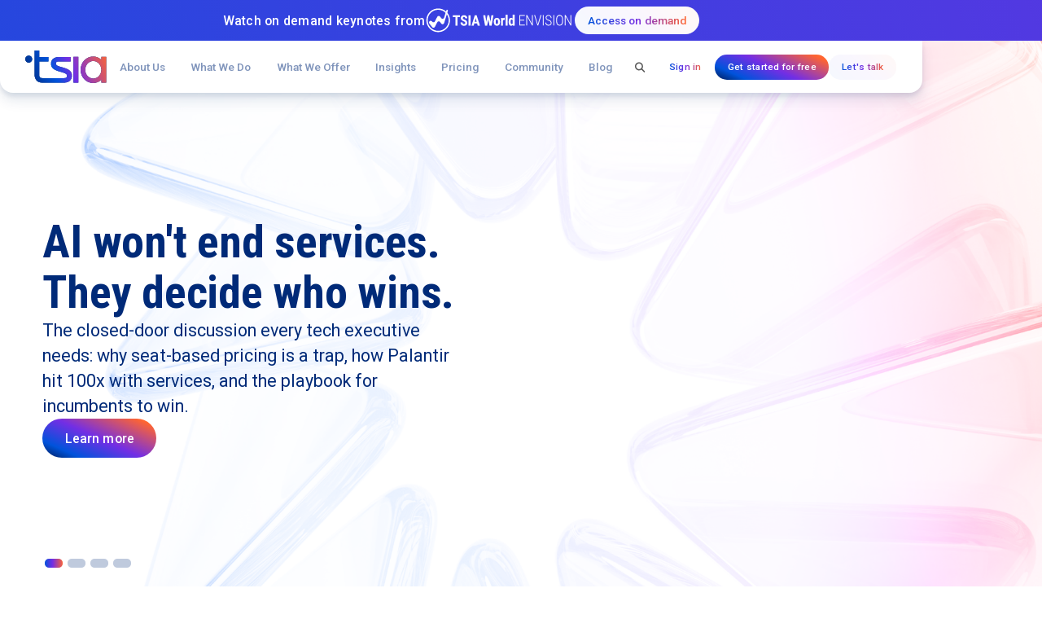

--- FILE ---
content_type: text/html
request_url: https://www.tsia.com/
body_size: 62163
content:
<!DOCTYPE html><!-- Last Published: Fri Jan 16 2026 22:23:21 GMT+0000 (Coordinated Universal Time) --><html data-wf-domain="www.tsia.com" data-wf-page="65fcaa7967a5853eab980809" data-wf-site="658dbc804e944f22d8fdf0b5" data-wf-intellimize-customer-id="117613704" lang="en" data-wf-experiences="417234508,417234504"><head><meta charset="utf-8"/><title>Technology &amp; Services Industry Association | TSIA</title><meta content="Elevate your technology and services business with TISA. Access invaluable insights, resources, and connections to thrive in the ever-evolving industry landscape." name="description"/><meta content="Technology &amp; Services Industry Association | TSIA" property="og:title"/><meta content="Elevate your technology and services business with TISA. Access invaluable insights, resources, and connections to thrive in the ever-evolving industry landscape." property="og:description"/><meta content="https://cdn.prod.website-files.com/658dbc804e944f22d8fdf0b5/65bc0306b2edb025ae3d256d_tsia-home-og.png" property="og:image"/><meta content="Technology &amp; Services Industry Association | TSIA" property="twitter:title"/><meta content="Elevate your technology and services business with TISA. Access invaluable insights, resources, and connections to thrive in the ever-evolving industry landscape." property="twitter:description"/><meta content="https://cdn.prod.website-files.com/658dbc804e944f22d8fdf0b5/65bc0306b2edb025ae3d256d_tsia-home-og.png" property="twitter:image"/><meta property="og:type" content="website"/><meta content="summary_large_image" name="twitter:card"/><meta content="width=device-width, initial-scale=1" name="viewport"/><meta content="RVuFb84xo07PgSbvqLbRmzEqgb8OOURtrlQH9A-juM4" name="google-site-verification"/><link href="https://cdn.prod.website-files.com/658dbc804e944f22d8fdf0b5/css/tsia-new.shared.af5ab87d4.min.css" rel="stylesheet" type="text/css" integrity="sha384-r1q4fUKhyELGYVyN51BT8VD87JcLxy4/79l9aX61VP30sY4t46yHFmFDSApqgmbH" crossorigin="anonymous"/><link href="https://fonts.googleapis.com" rel="preconnect"/><link href="https://fonts.gstatic.com" rel="preconnect" crossorigin="anonymous"/><script src="https://ajax.googleapis.com/ajax/libs/webfont/1.6.26/webfont.js" type="text/javascript"></script><script type="text/javascript">WebFont.load({  google: {    families: ["Roboto Condensed:300,regular,700,300italic,italic,700italic","Roboto:100,100italic,300,300italic,regular,italic,500,500italic,700,700italic,900,900italic"]  }});</script><script type="text/javascript">!function(o,c){var n=c.documentElement,t=" w-mod-";n.className+=t+"js",("ontouchstart"in o||o.DocumentTouch&&c instanceof DocumentTouch)&&(n.className+=t+"touch")}(window,document);</script><link href="https://cdn.prod.website-files.com/658dbc804e944f22d8fdf0b5/65b16db6b5eb7ea1f7a6fabf_tsia_logo_favicon_web.png" rel="shortcut icon" type="image/x-icon"/><link href="https://cdn.prod.website-files.com/658dbc804e944f22d8fdf0b5/658dc13591f6dc0c67b69715_tsia_logo_webclip.png" rel="apple-touch-icon"/><link href="https://www.tsia.com" rel="canonical"/><style>.anti-flicker, .anti-flicker * {visibility: hidden !important; opacity: 0 !important;}</style><style>[data-wf-hidden-variation], [data-wf-hidden-variation] * {
        display: none !important;
      }</style><script type="text/javascript">localStorage.removeItem('intellimize_opt_out_117613704'); if (localStorage.getItem('intellimize_data_tracking_type') !== 'always') { localStorage.setItem('intellimize_data_tracking_type', 'always'); }</script><script type="text/javascript">(function(e){var s={r:[]};e.wf={r:s.r,ready:t=>{s.r.push(t)}}})(window)</script><script type="text/javascript">(function(e,t,p){var n=document.documentElement,s={p:[],r:[]},u={p:s.p,r:s.r,push:function(e){s.p.push(e)},ready:function(e){s.r.push(e)}};e.intellimize=u,n.className+=" "+p,setTimeout(function(){n.className=n.className.replace(RegExp(" ?"+p),"")},t)})(window, 4000, 'anti-flicker')</script><link href="https://cdn.intellimize.co/snippet/117613704.js" rel="preload" as="script"/><script type="text/javascript">var wfClientScript=document.createElement("script");wfClientScript.src="https://cdn.intellimize.co/snippet/117613704.js",wfClientScript.async=!0,wfClientScript.onerror=function(){document.documentElement.className=document.documentElement.className.replace(RegExp(" ?anti-flicker"),"")},document.head.appendChild(wfClientScript);</script><link href="https://api.intellimize.co" rel="preconnect" crossorigin="true"/><link href="https://log.intellimize.co" rel="preconnect" crossorigin="true"/><link href="https://117613704.intellimizeio.com" rel="preconnect"/><!-- Google Tag Manager -->
<script>(function(w,d,s,l,i){w[l]=w[l]||[];w[l].push({'gtm.start': new Date().getTime(),event:'gtm.js'});var f=d.getElementsByTagName(s)[0], j=d.createElement(s),dl=l!='dataLayer'?'&l='+l:'';j.async=true;j.src= 'https://www.googletagmanager.com/gtm.js?id='+i+dl;f.parentNode.insertBefore(j,f); })(window,document,'script','dataLayer','GTM-NFTHKCP');</script> <!-- End Google Tag Manager -->


<!-- Maze -->
<script>
  (function (m, a, z, e) {
    var s, t;
    try {
      t = m.sessionStorage.getItem('maze-us');
    } catch (err) {}

    if (!t) {
      t = new Date().getTime();
      try {
        m.sessionStorage.setItem('maze-us', t);
      } catch (err) {}
    }

    s = a.createElement('script');
    s.src = z + '?apiKey=' + e;
    s.async = true;
    a.getElementsByTagName('head')[0].appendChild(s);
    m.mazeUniversalSnippetApiKey = e;
  })(window, document, 'https://snippet.maze.co/maze-universal-loader.js', '37c4ce0b-c70d-415f-881e-9db40e8ac9d7');
</script>
<!-- End Maze -->

<!-- Marketo Munchkin -->
<script type="text/javascript">
  (function() {
    var didInit = false;
    function initMunchkin() {
      if(didInit === false) {
        didInit = true;
        Munchkin.init('123-NCK-839');
      }
    }
    var s = document.createElement('script');
    s.type = 'text/javascript';
    s.async = true;
    s.src = '//munchkin.marketo.net/munchkin.js';
    s.onreadystatechange = function() {
      if (this.readyState == 'complete' || this.readyState == 'loaded') {
        initMunchkin();
      }
    };
    s.onload = initMunchkin;
    document.getElementsByTagName('head')[0].appendChild(s);
  })();
</script>
<!-- End Marketo Munchkin -->


<!-- Tippy tooltips -->
<link rel="stylesheet" href="https://unpkg.com/tippy.js@6/animations/scale.css"/>

<!-- Please keep this css code to improve the font quality-->
<style>
  * {
    -webkit-font-smoothing: antialiased;
    -moz-osx-font-smoothing: grayscale;
    -webkit-appearance:none;
  }
  textarea { resize: none; }
</style>

<!-- Current Year Change -->
<script>
  document.addEventListener("DOMContentLoaded", function() { 
    const yrSpan = document.querySelector('.current-year');
    const currentYr = new Date().getFullYear();
    yrSpan.textContent = currentYr;
  });
</script>

<!-- [Attributes by Finsweet] Disable scrolling -->
<script defer src="https://cdn.jsdelivr.net/npm/@finsweet/attributes-scrolldisable@1/scrolldisable.js"></script>


<!-- Nav fix: adjust nav items on smaller screens before tablet breakpoint-->
<style>
  @media screen and (max-width: 1200px) and (min-width: 992px) {

    .nav_link {
      padding: 1.5rem 0.5rem;
      font-size: .8rem;
    }

  }


  @media screen and (max-width: 1280px) and (min-width: 992px) {
    .padding-global.for-nav {
      padding-left: 0;
      padding-right: 0;
    }
  }

</style>

<script src="https://cdn.jsdelivr.net/npm/@flowbase-co/boosters-countdown@2.0.0/dist/countdown.min.js" type="text/javascript" integrity="sha384-ev96zyS4tsNNLdwZSR0mdsDFKY1li/nNCyjVTLmcq0n43a3TL4EgWCxq881b3zai" crossorigin="anonymous"></script><script src="https://cdn.prod.website-files.com/658dbc804e944f22d8fdf0b5%2F6544eda5f000985a163a8687%2F6802b9ed69e2bb9d630dd6af%2Ffinsweetcomponentsconfig-1.0.6.js" type="module" async="" siteId="658dbc804e944f22d8fdf0b5" finsweet="components"></script></head><body><div class="page-wrapper"><div class="global-styles_wrapper"><div class="global-styles w-embed"><style>

/*
html { font-size: calc(0.625rem + 0.41666666666666663vw); }
  @media screen and (max-width:1920px) { html { font-size: calc(0.625rem + 0.41666666666666674vw); } }
  @media screen and (max-width:1440px) { html { font-size: calc(0.8126951092611863rem + 0.20811654526534862vw); } }
  @media screen and (max-width:479px) { html { font-size: calc(0.7494769874476988rem + 0.8368200836820083vw); } }
  */
  
  html { font-size: 1.125rem; }
  @media screen and (max-width:1920px) { html { font-size: calc(0.625rem + 0.41666666666666674vw); } }
  @media screen and (max-width:1440px) { html { font-size: calc(0.8126951092611863rem + 0.20811654526534862vw); } }
  @media screen and (max-width:479px) { html { font-size: calc(0.7494769874476988rem + 0.8368200836820083vw); } }
  
/* Make text look crisper and more legible in all browsers */
body {
  -webkit-font-smoothing: antialiased;
  -moz-osx-font-smoothing: grayscale;
  font-smoothing: antialiased;
  text-rendering: optimizeLegibility;
}

/* Focus state style for keyboard navigation for the focusable elements */
*[tabindex]:focus-visible,
  input[type="file"]:focus-visible {
   outline: 0.125rem solid #4d65ff;
   outline-offset: 0.125rem;
}

/* Hide Number Field Arrows - Chrome, Safari, Edge, Opera */
input::-webkit-outer-spin-button,
input::-webkit-inner-spin-button {
  -webkit-appearance: none;
  margin: 0;
}

/* Hide Number Field Arrows - Firefox */
input[type=number] {
  -moz-appearance: textfield;
}

/* Get rid of top margin on first element in any rich text element */
.w-richtext > :not(div):first-child, .w-richtext > div:first-child > :first-child {
  margin-top: 0 !important;
}

/* Get rid of bottom margin on last element in any rich text element */
.w-richtext>:last-child, .w-richtext ol li:last-child, .w-richtext ul li:last-child {
	margin-bottom: 0 !important;
}

/* Prevent all click and hover interaction with an element */
.pointer-events-off {
	pointer-events: none;
}

/* Enables all click and hover interaction with an element */
.pointer-events-on {
  pointer-events: auto;
}

/* Create a class of .div-square which maintains a 1:1 dimension of a div */
.div-square::after {
	content: "";
	display: block;
	padding-bottom: 100%;
}

/* Make sure containers never lose their center alignment */
.container-medium,.container-small, .container-large {
	margin-right: auto !important;
  margin-left: auto !important;
}

/* 
Make the following elements inherit typography styles from the parent and not have hardcoded values. 
Important: You will not be able to style for example "All Links" in Designer with this CSS applied.
Uncomment this CSS to use it in the project. Leave this message for future hand-off.
*/
/*
a,
.w-input,
.w-select,
.w-tab-link,
.w-nav-link,
.w-dropdown-btn,
.w-dropdown-toggle,
.w-dropdown-link {
  color: inherit;
  text-decoration: inherit;
  font-size: inherit;
}
*/

/* Apply "..." after 3 lines of text */
.text-style-3lines {
	display: -webkit-box;
	overflow: hidden;
	-webkit-line-clamp: 3;
	-webkit-box-orient: vertical;
}

/* Apply "..." after 2 lines of text */
.text-style-2lines {
	display: -webkit-box;
	overflow: hidden;
	-webkit-line-clamp: 2;
	-webkit-box-orient: vertical;
}

/* Apply "..." after 1 lines of text */
.text-style-1line {
	display: -webkit-box;
	overflow: hidden;
	-webkit-line-clamp: 1;
	-webkit-box-orient: vertical;
}

/* Adds inline flex display */
.display-inlineflex {
  display: inline-flex;
}

/* These classes are never overwritten */
.hide {
  display: none !important;
}

@media screen and (max-width: 991px) {
    .hide, .hide-tablet {
        display: none !important;
    }
}
  @media screen and (max-width: 767px) {
    .hide-mobile-landscape{
      display: none !important;
    }
}
  @media screen and (max-width: 479px) {
    .hide-mobile{
      display: none !important;
    }
}
 
.margin-0 {
  margin: 0rem !important;
}
  
.padding-0 {
  padding: 0rem !important;
}

.spacing-clean {
padding: 0rem !important;
margin: 0rem !important;
}

.margin-top {
  margin-right: 0rem !important;
  margin-bottom: 0rem !important;
  margin-left: 0rem !important;
}

.padding-top {
  padding-right: 0rem !important;
  padding-bottom: 0rem !important;
  padding-left: 0rem !important;
}
  
.margin-right {
  margin-top: 0rem !important;
  margin-bottom: 0rem !important;
  margin-left: 0rem !important;
}

.padding-right {
  padding-top: 0rem !important;
  padding-bottom: 0rem !important;
  padding-left: 0rem !important;
}

.margin-bottom {
  margin-top: 0rem !important;
  margin-right: 0rem !important;
  margin-left: 0rem !important;
}

.padding-bottom {
  padding-top: 0rem !important;
  padding-right: 0rem !important;
  padding-left: 0rem !important;
}

.margin-left {
  margin-top: 0rem !important;
  margin-right: 0rem !important;
  margin-bottom: 0rem !important;
}
  
.padding-left {
  padding-top: 0rem !important;
  padding-right: 0rem !important;
  padding-bottom: 0rem !important;
}
  
.margin-horizontal {
  margin-top: 0rem !important;
  margin-bottom: 0rem !important;
}

.padding-horizontal {
  padding-top: 0rem !important;
  padding-bottom: 0rem !important;
}

.margin-vertical {
  margin-right: 0rem !important;
  margin-left: 0rem !important;
}
  
.padding-vertical {
  padding-right: 0rem !important;
  padding-left: 0rem !important;
}

select {
	appearance: none;
}

/*Tooltip Styles*/
.tippy-box[data-theme~='tsia'] {
  color: #002A78;
  background-color: #F3F4FD;
}

.tippy-box[data-theme~='tsia'][data-placement^='top'] > .tippy-arrow::before {
  border-top-color: #F3F4FD;
}
.tippy-box[data-theme~='tsia'][data-placement^='bottom'] > .tippy-arrow::before {
  border-bottom-color: #F3F4FD;
}
.tippy-box[data-theme~='tsia'][data-placement^='left'] > .tippy-arrow::before {
  border-left-color: #F3F4FD;
}
.tippy-box[data-theme~='tsia'][data-placement^='right'] > .tippy-arrow::before {
  border-right-color: #F3F4FD;
}

@media (max-width: 467px) {
  [data-hidebr='mobile'] > br {
    display: none;
  }
}

@media (min-width: 991px) {
  .hide-desktop-only {
    display: none !important;
  }
}

/*.section.is--4{
 background-attachment: fixed !important
}*/
.section[class*="is--"] {
  background-attachment: fixed !important;
}
</style></div><div class="cookie-banner_wrapper"><div fs-consent-styledCategories="true" fs-consent-element="internal-component" class="fs-consent_component"><div fs-consent-element="banner" class="fs-consent_banner"><div class="fs-consent_banner_wrapper"><div class="cookie-banner_header"><div class="icon-embed-xsmall w-embed"><svg width="17" height="16" viewBox="0 0 17 16" fill="none" xmlns="http://www.w3.org/2000/svg">
<path d="M8.21875 0.53125L10.8125 0.90625C11.5 1 12.125 1.3125 12.625 1.8125L14.5312 3.625C15.0312 4.125 15.3438 4.75 15.4688 5.4375L15.9375 8.03125C16.0625 8.71875 15.9688 9.4375 15.6562 10.0625L14.5 12.4062C14.1875 13.0625 13.6875 13.5625 13.0938 13.9062L10.7812 15.125C10.1562 15.4688 9.4375 15.5938 8.75 15.4688L6.15625 15.125C5.46875 15.0312 4.84375 14.7188 4.34375 14.2188L2.4375 12.4062C1.9375 11.9062 1.625 11.2812 1.5 10.5938L1.03125 8C0.90625 7.3125 1 6.59375 1.3125 5.96875L2.46875 3.59375C2.78125 2.96875 3.28125 2.46875 3.875 2.125L6.1875 0.90625C6.8125 0.5625 7.53125 0.4375 8.21875 0.53125ZM7 4.5C6.4375 4.5 6 4.96875 6 5.5C6 6.0625 6.4375 6.5 7 6.5C7.53125 6.5 8 6.0625 8 5.5C8 4.96875 7.53125 4.5 7 4.5ZM5 10.5C5 11.0625 5.4375 11.5 6 11.5C6.53125 11.5 7 11.0625 7 10.5C7 9.96875 6.53125 9.5 6 9.5C5.4375 9.5 5 9.96875 5 10.5ZM12 8.5C11.4375 8.5 11 8.96875 11 9.5C11 10.0625 11.4375 10.5 12 10.5C12.5312 10.5 13 10.0625 13 9.5C13 8.96875 12.5312 8.5 12 8.5Z" fill="#002A78"/>
<path d="M8.21875 0.53125L10.8125 0.90625C11.5 1 12.125 1.3125 12.625 1.8125L14.5312 3.625C15.0312 4.125 15.3438 4.75 15.4688 5.4375L15.9375 8.03125C16.0625 8.71875 15.9688 9.4375 15.6562 10.0625L14.5 12.4062C14.1875 13.0625 13.6875 13.5625 13.0938 13.9062L10.7812 15.125C10.1562 15.4688 9.4375 15.5938 8.75 15.4688L6.15625 15.125C5.46875 15.0312 4.84375 14.7188 4.34375 14.2188L2.4375 12.4062C1.9375 11.9062 1.625 11.2812 1.5 10.5938L1.03125 8C0.90625 7.3125 1 6.59375 1.3125 5.96875L2.46875 3.59375C2.78125 2.96875 3.28125 2.46875 3.875 2.125L6.1875 0.90625C6.8125 0.5625 7.53125 0.4375 8.21875 0.53125ZM7 4.5C6.4375 4.5 6 4.96875 6 5.5C6 6.0625 6.4375 6.5 7 6.5C7.53125 6.5 8 6.0625 8 5.5C8 4.96875 7.53125 4.5 7 4.5ZM5 10.5C5 11.0625 5.4375 11.5 6 11.5C6.53125 11.5 7 11.0625 7 10.5C7 9.96875 6.53125 9.5 6 9.5C5.4375 9.5 5 9.96875 5 10.5ZM12 8.5C11.4375 8.5 11 8.96875 11 9.5C11 10.0625 11.4375 10.5 12 10.5C12.5312 10.5 13 10.0625 13 9.5C13 8.96875 12.5312 8.5 12 8.5Z" fill="url(#paint0_linear_1461_4794)"/>
<defs>
<linearGradient id="paint0_linear_1461_4794" x1="-1.74743" y1="18.0736" x2="20.3337" y2="-2.15385" gradientUnits="userSpaceOnUse">
<stop stop-color="#0053DB"/>
<stop offset="0.489583" stop-color="#732EE4"/>
<stop offset="1" stop-color="#FF6530"/>
</linearGradient>
</defs>
</svg></div><h2 class="title-size-medium text-color-darkblue">Cookie Settings</h2></div><p class="text-size-small">In order to provide complete functionality, this web site needs your explicit consent to store browser cookies. If you don&#x27;t allow cookies, you may not be able to use certain features of the web site including but not limited to: log in, buy products, see personalized content, switch between site cultures. It is recommended that you allow all cookies. View our <a href="/legal/legal-and-privacy" data-wf-native-id-path="f488b82e-1bed-9c24-1a71-e321f6c51a8a:08f29b7f-ee6e-1617-7059-396c8551d0e9:2d0c2bdd-9017-2833-c667-95b532080e4a" data-wf-ao-click-engagement-tracking="true" data-wf-element-id="2d0c2bdd-9017-2833-c667-95b532080e4a" data-wf-component-context="%5B%7B%22componentId%22%3A%222d3f7ed9-a64a-147c-7980-641a13c490c5%22%2C%22instanceId%22%3A%22f488b82e-1bed-9c24-1a71-e321f6c51a8a%22%7D%2C%7B%22componentId%22%3A%22ac3871c7-8694-8e7c-0aef-6cdf7bea8c53%22%2C%22instanceId%22%3A%2208f29b7f-ee6e-1617-7059-396c8551d0e9%22%7D%5D" class="link-underline text-color-darkblue-light">privacy policy</a>.</p><div fs-consent-element="internal-buttons-wrapper" class="fs-cc-banner_buttons-wrapper"><a fs-consent-element="allow" data-wf-native-id-path="f488b82e-1bed-9c24-1a71-e321f6c51a8a:08f29b7f-ee6e-1617-7059-396c8551d0e9:d6704177-8b2d-d1dc-fdc0-08249700af41" data-wf-ao-click-engagement-tracking="true" data-wf-element-id="d6704177-8b2d-d1dc-fdc0-08249700af41" data-wf-component-context="%5B%7B%22componentId%22%3A%222d3f7ed9-a64a-147c-7980-641a13c490c5%22%2C%22instanceId%22%3A%22f488b82e-1bed-9c24-1a71-e321f6c51a8a%22%7D%2C%7B%22componentId%22%3A%22ac3871c7-8694-8e7c-0aef-6cdf7bea8c53%22%2C%22instanceId%22%3A%2208f29b7f-ee6e-1617-7059-396c8551d0e9%22%7D%5D" href="#" class="button is-neutral is-small w-button">Accept</a><a fs-consent-element="deny" data-wf-native-id-path="f488b82e-1bed-9c24-1a71-e321f6c51a8a:08f29b7f-ee6e-1617-7059-396c8551d0e9:d6704177-8b2d-d1dc-fdc0-08249700af3f" data-wf-ao-click-engagement-tracking="true" data-wf-element-id="d6704177-8b2d-d1dc-fdc0-08249700af3f" data-wf-component-context="%5B%7B%22componentId%22%3A%222d3f7ed9-a64a-147c-7980-641a13c490c5%22%2C%22instanceId%22%3A%22f488b82e-1bed-9c24-1a71-e321f6c51a8a%22%7D%2C%7B%22componentId%22%3A%22ac3871c7-8694-8e7c-0aef-6cdf7bea8c53%22%2C%22instanceId%22%3A%2208f29b7f-ee6e-1617-7059-396c8551d0e9%22%7D%5D" href="#" class="button is-ghost is-small w-button">Reject</a><a fs-consent-element="open-preferences" data-wf-native-id-path="f488b82e-1bed-9c24-1a71-e321f6c51a8a:08f29b7f-ee6e-1617-7059-396c8551d0e9:d6704177-8b2d-d1dc-fdc0-08249700af3d" data-wf-ao-click-engagement-tracking="true" data-wf-element-id="d6704177-8b2d-d1dc-fdc0-08249700af3d" data-wf-component-context="%5B%7B%22componentId%22%3A%222d3f7ed9-a64a-147c-7980-641a13c490c5%22%2C%22instanceId%22%3A%22f488b82e-1bed-9c24-1a71-e321f6c51a8a%22%7D%2C%7B%22componentId%22%3A%22ac3871c7-8694-8e7c-0aef-6cdf7bea8c53%22%2C%22instanceId%22%3A%2208f29b7f-ee6e-1617-7059-396c8551d0e9%22%7D%5D" href="#" class="text-size-small link-underline _w-auto">Preferences</a></div></div></div><div fs-consent-element="preferences" class="fs-consent_prefs"><div class="fs-consent_prefs_wrapper"><div class="fs-consent_prefs_form-block w-form"><form id="email-form" name="email-form" data-name="Email Form" method="get" fs-consent-element="form" class="fs-consent_prefs_form" data-wf-page-id="65fcaa7967a5853eab980809" data-wf-element-id="d6704177-8b2d-d1dc-fdc0-08249700af46" data-turnstile-sitekey="0x4AAAAAAAQTptj2So4dx43e"><div class="fs-consent_prefs_popup"><div class="fs-consent_prefs_header"><div class="fs-consent_prefs_heading"><strong>Manage Consent Preferences by Category</strong></div></div><div fs-consent-element="internal-categories-wrapper" class="fs-consent_prefs_list"><div fs-consent-element="internal-category-essential" class="fs-consent_prefs_option"><div class="fs-consent_checkbox_field-3"><div class="fs-consent_checkbox_label">Essentials</div><div><strong>Always active</strong></div></div><p class="fs-consent_prefs_description">Necessary for the site to function. Always On.<br/></p></div><div fs-consent-element="category-wrapper-marketing" class="fs-consent_prefs_option"><div class="fs-consent_checkbox_row"><div class="fs-consent_checkbox_label">Marketing</div><label data-wf-native-id-path="f488b82e-1bed-9c24-1a71-e321f6c51a8a:08f29b7f-ee6e-1617-7059-396c8551d0e9:d6704177-8b2d-d1dc-fdc0-08249700af5b" data-wf-ao-click-engagement-tracking="true" data-wf-element-id="d6704177-8b2d-d1dc-fdc0-08249700af5b" data-wf-component-context="%5B%7B%22componentId%22%3A%222d3f7ed9-a64a-147c-7980-641a13c490c5%22%2C%22instanceId%22%3A%22f488b82e-1bed-9c24-1a71-e321f6c51a8a%22%7D%2C%7B%22componentId%22%3A%22ac3871c7-8694-8e7c-0aef-6cdf7bea8c53%22%2C%22instanceId%22%3A%2208f29b7f-ee6e-1617-7059-396c8551d0e9%22%7D%5D" class="w-checkbox fs-consent_prefs_checkbox-field"><input type="checkbox" name="marketing-3" id="marketing-3" data-name="Marketing 3" fs-consent-element="checkbox-marketing" class="w-checkbox-input fs-consent_prefs_checkbox"/><span for="marketing-3" class="fs-consent_prefs_checkbox-label w-form-label">Marketing</span><div class="fs-consent_prefs_checkbox-toggle"></div></label></div><p class="fs-consent_prefs_description">Used for targeted advertising.<br/></p></div><div fs-consent-element="category-wrapper-personalization" class="fs-consent_prefs_option"><div class="fs-consent_checkbox_row"><div class="fs-consent_checkbox_label">Personalization</div><label data-wf-native-id-path="f488b82e-1bed-9c24-1a71-e321f6c51a8a:08f29b7f-ee6e-1617-7059-396c8551d0e9:d6704177-8b2d-d1dc-fdc0-08249700af67" data-wf-ao-click-engagement-tracking="true" data-wf-element-id="d6704177-8b2d-d1dc-fdc0-08249700af67" data-wf-component-context="%5B%7B%22componentId%22%3A%222d3f7ed9-a64a-147c-7980-641a13c490c5%22%2C%22instanceId%22%3A%22f488b82e-1bed-9c24-1a71-e321f6c51a8a%22%7D%2C%7B%22componentId%22%3A%22ac3871c7-8694-8e7c-0aef-6cdf7bea8c53%22%2C%22instanceId%22%3A%2208f29b7f-ee6e-1617-7059-396c8551d0e9%22%7D%5D" class="w-checkbox fs-consent_prefs_checkbox-field"><input type="checkbox" name="personalization-3" id="personalization-3" data-name="Personalization 3" fs-consent-element="checkbox-personalization" class="w-checkbox-input fs-consent_prefs_checkbox"/><span for="personalization-3" class="fs-consent_prefs_checkbox-label w-form-label">Personalization</span><div class="fs-consent_prefs_checkbox-toggle"></div></label></div><p class="fs-consent_prefs_description">Remembers your preferences and provides enhanced features.<br/></p></div><div fs-consent-element="category-wrapper-analytics" class="fs-consent_prefs_option"><div class="fs-consent_checkbox_row"><div class="fs-consent_checkbox_label">Analytics</div><label data-wf-native-id-path="f488b82e-1bed-9c24-1a71-e321f6c51a8a:08f29b7f-ee6e-1617-7059-396c8551d0e9:d6704177-8b2d-d1dc-fdc0-08249700af73" data-wf-ao-click-engagement-tracking="true" data-wf-element-id="d6704177-8b2d-d1dc-fdc0-08249700af73" data-wf-component-context="%5B%7B%22componentId%22%3A%222d3f7ed9-a64a-147c-7980-641a13c490c5%22%2C%22instanceId%22%3A%22f488b82e-1bed-9c24-1a71-e321f6c51a8a%22%7D%2C%7B%22componentId%22%3A%22ac3871c7-8694-8e7c-0aef-6cdf7bea8c53%22%2C%22instanceId%22%3A%2208f29b7f-ee6e-1617-7059-396c8551d0e9%22%7D%5D" class="w-checkbox fs-consent_prefs_checkbox-field"><input type="checkbox" name="analytics-3" id="analytics-3" data-name="Analytics 3" fs-consent-element="checkbox-analytics" class="w-checkbox-input fs-consent_prefs_checkbox"/><span for="analytics-3" class="fs-consent_prefs_checkbox-label w-form-label">Analytics</span><div class="fs-consent_prefs_checkbox-toggle"></div></label></div><p class="fs-consent_prefs_description">Measures usage and improves your experience.<br/></p></div></div><div class="fs-consent_prefs_buttons"><a fs-consent-element="deny" data-wf-native-id-path="f488b82e-1bed-9c24-1a71-e321f6c51a8a:08f29b7f-ee6e-1617-7059-396c8551d0e9:d6704177-8b2d-d1dc-fdc0-08249700af7c" data-wf-ao-click-engagement-tracking="true" data-wf-element-id="d6704177-8b2d-d1dc-fdc0-08249700af7c" data-wf-component-context="%5B%7B%22componentId%22%3A%222d3f7ed9-a64a-147c-7980-641a13c490c5%22%2C%22instanceId%22%3A%22f488b82e-1bed-9c24-1a71-e321f6c51a8a%22%7D%2C%7B%22componentId%22%3A%22ac3871c7-8694-8e7c-0aef-6cdf7bea8c53%22%2C%22instanceId%22%3A%2208f29b7f-ee6e-1617-7059-396c8551d0e9%22%7D%5D" href="#" class="fs-consent_decline w-button">Reject All</a><a fs-consent-element="allow" data-wf-native-id-path="f488b82e-1bed-9c24-1a71-e321f6c51a8a:08f29b7f-ee6e-1617-7059-396c8551d0e9:d6704177-8b2d-d1dc-fdc0-08249700af7e" data-wf-ao-click-engagement-tracking="true" data-wf-element-id="d6704177-8b2d-d1dc-fdc0-08249700af7e" data-wf-component-context="%5B%7B%22componentId%22%3A%222d3f7ed9-a64a-147c-7980-641a13c490c5%22%2C%22instanceId%22%3A%22f488b82e-1bed-9c24-1a71-e321f6c51a8a%22%7D%2C%7B%22componentId%22%3A%22ac3871c7-8694-8e7c-0aef-6cdf7bea8c53%22%2C%22instanceId%22%3A%2208f29b7f-ee6e-1617-7059-396c8551d0e9%22%7D%5D" href="#" class="fs-consent_allow w-button">Accept All</a><input type="submit" data-wait="Please wait..." data-wf-native-id-path="f488b82e-1bed-9c24-1a71-e321f6c51a8a:08f29b7f-ee6e-1617-7059-396c8551d0e9:d6704177-8b2d-d1dc-fdc0-08249700af80" data-wf-ao-click-engagement-tracking="true" data-wf-element-id="d6704177-8b2d-d1dc-fdc0-08249700af80" data-wf-component-context="%5B%7B%22componentId%22%3A%222d3f7ed9-a64a-147c-7980-641a13c490c5%22%2C%22instanceId%22%3A%22f488b82e-1bed-9c24-1a71-e321f6c51a8a%22%7D%2C%7B%22componentId%22%3A%22ac3871c7-8694-8e7c-0aef-6cdf7bea8c53%22%2C%22instanceId%22%3A%2208f29b7f-ee6e-1617-7059-396c8551d0e9%22%7D%5D" class="fs-consent_prefs_submit w-button" value="Save Preferences"/></div><div fs-consent-element="close" class="fs-consent_prefs_close"><div class="fs-consent_prefs_close-icon w-embed"><svg width="100%" height="100%" viewBox="0 0 16 17" fill="none" xmlns="http://www.w3.org/2000/svg"><g><path id="icon" d="M3.41424 2.25L2.00003 3.66421L6.58582 8.25L1.99988 12.8359L3.41409 14.2502L8.00003 9.66421L12.5854 14.2496L13.9996 12.8354L9.41424 8.25L13.9995 3.66476L12.5853 2.25055L8.00003 6.83579L3.41424 2.25Z" fill="currentColor"></path></g></svg></div></div></div></form><div class="w-form-done"><div>Thank you! Your submission has been received!</div></div><div class="w-form-fail"><div>Oops! Something went wrong while submitting the form.</div></div></div><div fs-consent-element="close" class="fs-consent_prefs_overlay"></div></div></div></div></div></div><div data-animation="default" data-collapse="medium" data-duration="400" data-easing="ease" data-easing2="ease" role="banner" class="nav_component w-nav"><div data-wf-style-experience-417234508="" class="info-banner_envision_component"><div class="div-block-21"><div class="text-size-regular text-color-white text-weight-medium">Watch on demand keynotes from</div><div class="info-banner-embed w-embed"><svg width="184" height="30" viewBox="0 0 184 30" fill="none" xmlns="http://www.w3.org/2000/svg">
<path d="M16.258 29.4763C8.22693 29.4763 1.70898 22.9583 1.70898 14.9273C1.70898 6.89624 8.22693 0.378296 16.258 0.378296C24.289 0.378296 30.8069 6.89624 30.8069 14.9273C30.8069 22.9583 24.2599 29.4763 16.258 29.4763ZM16.258 2.00778C9.12896 2.00778 3.33847 7.79828 3.33847 14.9273C3.33847 22.0563 9.12896 27.8468 16.258 27.8468C23.387 27.8468 29.1775 22.0563 29.1775 14.9273C29.1775 7.79828 23.3579 2.00778 16.258 2.00778Z" fill="white"/>
<path d="M26.2968 2.76439L23.5325 11.6684C23.0669 13.2106 21.03 13.5888 20.0407 12.3085L18.5276 10.3299C17.6256 9.16594 15.8215 9.34053 15.1523 10.6208L12.2425 16.2949C11.5732 17.6043 9.76914 17.7498 8.8671 16.615L8.63432 16.324C7.4413 14.7818 4.99707 15.6257 4.99707 17.5753C4.99707 18.0117 5.14256 18.4482 5.40444 18.8265L8.8962 23.2785C9.79823 24.4424 11.6023 24.2678 12.2716 22.9584L15.1814 17.2843C15.8506 15.9749 17.6547 15.8294 18.5567 16.9933L20.0698 18.972C21.0591 20.2523 23.096 19.9031 23.5616 18.3318L28.1881 3.34635C28.2172 3.25905 28.2172 3.14266 28.2172 3.05537C28.2172 1.94965 26.6169 1.68776 26.2968 2.76439Z" fill="white"/>
<path d="M43.0862 10.9408H39.9436V21.4743H37.383V10.9408H34.2986V8.81665H43.0571V10.9408H43.0862Z" fill="white"/>
<path d="M49.4587 18.128C49.4587 17.6043 49.3423 17.226 49.0513 16.9641C48.7604 16.7022 48.2948 16.4403 47.6255 16.1494C46.3452 15.6547 45.4432 15.1018 44.8903 14.4617C44.3375 13.8215 44.0465 13.065 44.0465 12.1629C44.0465 11.2609 44.4248 10.2425 45.1813 9.60232C45.9379 8.96217 46.8981 8.64209 48.062 8.64209C49.2259 8.64209 49.546 8.81668 50.128 9.13675C50.739 9.45683 51.2046 9.9224 51.5247 10.5335C51.8447 11.1154 52.0193 11.8138 52.0193 12.5703H49.4587C49.4587 11.9884 49.3423 11.5228 49.0804 11.2318C48.8186 10.9117 48.4694 10.7662 47.9747 10.7662C47.48 10.7662 47.1891 10.9117 46.9272 11.1736C46.6653 11.4355 46.5489 11.7847 46.5489 12.2502C46.5489 12.7158 46.6944 12.9195 46.9563 13.1814C47.2182 13.4433 47.7128 13.7633 48.4403 14.0543C49.6624 14.4908 50.5644 15.0436 51.1173 15.6838C51.6702 16.324 51.9611 17.1678 51.9611 18.1571C51.9611 19.1465 51.612 20.1067 50.9136 20.7468C50.2153 21.3579 49.255 21.678 48.062 21.678C46.869 21.678 46.4907 21.5034 45.8215 21.1833C45.1522 20.8341 44.6284 20.3686 44.2502 19.7284C43.8719 19.0883 43.6682 18.3608 43.6682 17.517H46.2288C46.2288 18.2444 46.3743 18.7682 46.6653 19.1174C46.9563 19.4374 47.4219 19.612 48.062 19.612C49.0222 19.5538 49.4587 19.0883 49.4587 18.128Z" fill="white"/>
<path d="M56.0928 21.4452H53.5322V8.81665H56.0928V21.4452Z" fill="white"/>
<path d="M64.124 18.8555H60.6322L59.9629 21.4452H57.2568L61.2142 8.7876H63.542L67.5284 21.4452H64.7932L64.124 18.8555ZM61.2142 16.7313H63.5711L62.3781 12.2212L61.2142 16.7313Z" fill="white"/>
<path d="M80.4479 16.7604L81.6409 8.8167H84.1724L81.9028 21.4452H79.3421L77.8582 13.9961L76.4033 21.4452H73.8426L71.573 8.7876H74.1336L75.3266 16.7313L76.8106 8.7876H78.9639L80.4479 16.7604Z" fill="white"/>
<path d="M84.5798 16.4403C84.5798 15.0145 84.8999 13.9088 85.5983 13.0941C86.2675 12.2793 87.1987 11.8719 88.3917 11.8719C89.5847 11.8719 90.5158 12.2793 91.1851 13.0941C91.8543 13.9088 92.2035 15.0436 92.2035 16.4694V17.0805C92.2035 18.5063 91.8834 19.6411 91.2142 20.4267C90.5449 21.2415 89.6138 21.6489 88.4208 21.6489C87.2278 21.6489 86.2675 21.2415 85.5983 20.4267C84.929 19.612 84.5798 18.5063 84.5798 17.0514V16.4403ZM87.0241 17.0805C87.0241 18.7682 87.4605 19.612 88.3626 19.612C89.2646 19.612 89.6429 18.9137 89.7011 17.517V16.4985C89.7011 15.6256 89.5847 15.0145 89.3519 14.5781C89.1191 14.1707 88.7699 13.967 88.3335 13.967C87.897 13.967 87.606 14.1707 87.3441 14.5781C87.1114 14.9854 86.995 15.6256 86.995 16.4985V17.0805H87.0241Z" fill="white"/>
<path d="M98.0522 14.4326L97.2374 14.3744C96.5682 14.3744 96.1026 14.6654 95.8698 15.2473V21.4743H93.3965V12.0465H95.7243L95.7825 13.065C96.1608 12.2793 96.7136 11.8719 97.3829 11.8719C98.0522 11.8719 97.8776 11.901 98.0522 11.9883V14.4326Z" fill="white"/>
<path d="M101.573 21.4452H99.0999V8.11829H101.573V21.4452Z" fill="white"/>
<path d="M102.853 16.4694C102.853 14.9272 103.115 13.7924 103.639 13.0067C104.163 12.2211 104.919 11.8719 105.909 11.8719C106.898 11.8719 107.247 12.192 107.713 12.8031V8.11829H110.186V21.4743H107.945L107.829 20.514C107.334 21.2706 106.665 21.6488 105.88 21.6488C105.094 21.6488 104.134 21.2706 103.61 20.514C103.086 19.7575 102.824 18.6517 102.824 17.1969V16.4694H102.853ZM105.327 17.0805C105.327 18.0116 105.414 18.6517 105.618 19.03C105.821 19.4083 106.141 19.5829 106.607 19.5829C107.073 19.5829 107.451 19.3501 107.713 18.9427V14.6362C107.48 14.1707 107.102 13.9379 106.607 13.9379C106.112 13.9379 105.821 14.1125 105.618 14.4907C105.414 14.8399 105.298 15.5092 105.298 16.4403C105.327 16.4403 105.327 17.0805 105.327 17.0805Z" fill="white"/>
<path d="M121.971 15.1891H117.053V20.3394H122.727V21.2706H116.064V8.58386H122.669V9.515H117.053V14.258H121.971V15.1891Z" fill="white"/>
<path d="M132.591 21.2706H131.602L125.608 10.4752V21.2706H124.619V8.58386H125.608L131.602 19.4083V8.58386H132.591V21.2706Z" fill="white"/>
<path d="M138.586 19.6702V19.8157C138.615 19.8157 138.644 19.6702 138.644 19.6702L141.961 8.58386H143.067L139.11 21.2706H138.179L134.221 8.58386H135.298L138.586 19.6702Z" fill="white"/>
<path d="M145.831 21.2706H144.842V8.58386H145.831V21.2706Z" fill="white"/>
<path d="M154.648 18.1571C154.648 17.4587 154.444 16.9059 154.037 16.4694C153.629 16.0329 152.873 15.6837 151.767 15.3055C150.661 14.9272 149.847 14.5198 149.323 14.0543C148.654 13.4723 148.305 12.6576 148.305 11.6973C148.305 10.7371 148.625 9.95145 149.294 9.34039C149.963 8.72933 150.836 8.43835 151.884 8.43835C152.931 8.43835 153.833 8.78753 154.532 9.48588C155.201 10.1842 155.55 11.1154 155.55 12.2211H154.561C154.561 11.3772 154.328 10.6789 153.833 10.1551C153.338 9.63137 152.698 9.36949 151.884 9.36949C151.069 9.36949 150.458 9.57318 149.992 10.0096C149.527 10.4461 149.294 10.999 149.294 11.6973C149.294 12.3957 149.527 12.8612 149.934 13.2686C150.371 13.676 151.069 14.0252 152 14.3452C152.931 14.6653 153.688 14.9854 154.153 15.3346C154.648 15.6837 154.997 16.062 155.23 16.5276C155.463 16.9932 155.579 17.5169 155.579 18.1571C155.579 19.1464 155.23 19.9611 154.561 20.5431C153.891 21.1542 153.018 21.4451 151.913 21.4451C150.807 21.4451 150.487 21.2997 149.876 20.9796C149.265 20.6595 148.77 20.223 148.45 19.6702C148.101 19.0882 147.926 18.419 147.926 17.6333H148.916C148.916 18.5353 149.177 19.2337 149.73 19.7284C150.283 20.2521 151.011 20.4849 151.913 20.4849C152.815 20.4849 153.368 20.2812 153.833 19.8448C154.415 19.4374 154.648 18.8554 154.648 18.1571Z" fill="white"/>
<path d="M158.78 21.2706H157.791V8.58386H158.78V21.2706Z" fill="white"/>
<path d="M169.517 16.2948C169.517 17.9243 169.168 19.2046 168.44 20.0776C167.713 20.9796 166.724 21.4161 165.414 21.4161C164.105 21.4161 163.115 20.9796 162.388 20.0776C161.66 19.1755 161.282 17.9243 161.282 16.2948V13.5305C161.282 11.901 161.631 10.6207 162.359 9.71868C163.086 8.81664 164.076 8.35107 165.356 8.35107C166.636 8.35107 167.655 8.81664 168.382 9.71868C169.11 10.6207 169.459 11.901 169.459 13.5305L169.517 16.2948ZM168.528 13.5596C168.528 12.1629 168.266 11.1154 167.713 10.4461C167.189 9.74778 166.403 9.3986 165.414 9.3986C164.425 9.3986 163.697 9.74778 163.144 10.417C162.592 11.0863 162.33 12.1338 162.301 13.4723V16.3239C162.301 17.7206 162.592 18.7681 163.115 19.4665C163.668 20.1648 164.425 20.514 165.414 20.514C166.403 20.514 167.189 20.1648 167.713 19.4665C168.237 18.7681 168.499 17.7206 168.499 16.3239V13.5596H168.528Z" fill="white"/>
<path d="M179.847 21.2706H178.857L172.863 10.4752V21.2706H171.874V8.58386H172.863L178.857 19.4083V8.58386H179.847V21.2706Z" fill="white"/>
</svg></div></div><div class="info-banner-embed hide w-embed"><svg width="188" height="30" viewBox="0 0 188 30" fill="none" xmlns="http://www.w3.org/2000/svg">
<g clip-path="url(#clip0_14129_2836)">
<path d="M43.0905 10.4924H39.8651V21.3419H37.2219V10.4924H34.0498V8.29785H43.0905V10.4924Z" fill="white"/>
<path d="M49.6601 17.9196C49.6601 17.3876 49.5248 16.9864 49.2527 16.7144C48.9806 16.4424 48.4867 16.1612 47.7692 15.8679C46.4606 15.3725 45.5197 14.7919 44.9467 14.1247C44.3737 13.4591 44.0864 12.6718 44.0864 11.7645C44.0864 10.6658 44.4755 9.78279 45.2552 9.11713C46.035 8.45148 47.0245 8.11865 48.2252 8.11865C49.0262 8.11865 49.7391 8.28735 50.3668 8.62473C50.9946 8.96212 51.4764 9.43932 51.8138 10.0533C52.1513 10.6688 52.32 11.3679 52.32 12.149H49.695C49.695 11.5396 49.5658 11.0761 49.3059 10.7554C49.046 10.4363 48.6706 10.2767 48.1811 10.2767C47.7206 10.2767 47.3634 10.412 47.1065 10.684C46.8497 10.956 46.7205 11.3223 46.7205 11.7813C46.7205 12.1399 46.8633 12.4636 47.1506 12.7539C47.4379 13.0442 47.9456 13.3436 48.6736 13.6536C49.9458 14.1141 50.8699 14.6779 51.446 15.3466C52.0221 16.0153 52.3109 16.8664 52.3109 17.8998C52.3109 19.0351 51.9491 19.9211 51.2271 20.5609C50.5036 21.2007 49.5217 21.5199 48.2799 21.5199C47.4379 21.5199 46.6703 21.3466 45.9772 21.0001C45.2841 20.6536 44.7415 20.1582 44.3509 19.5123C43.9602 18.8679 43.7642 18.1065 43.7642 17.2281H46.4074C46.4074 17.9804 46.5533 18.5275 46.8466 18.8679C47.1385 19.2083 47.6172 19.3785 48.2799 19.3785C49.1995 19.3785 49.6601 18.8922 49.6601 17.918V17.9196Z" fill="white"/>
<path d="M56.4978 21.3419H53.8638V8.29785H56.4978V21.3419Z" fill="white"/>
<path d="M64.7879 18.6717H61.1947L60.4955 21.3419H57.7095L61.786 8.29785H64.1966L68.3005 21.3419H65.4871L64.7879 18.6717V18.6717ZM61.7678 16.4772H64.2042L62.9852 11.8282L61.7662 16.4772H61.7678Z" fill="white"/>
<path d="M81.5997 16.4954L82.8354 8.29785H85.4421L83.1211 21.3419H80.4779L78.9549 13.655L77.4502 21.3419H74.7979L72.4678 8.29785H75.0927L76.3209 16.4863L77.853 8.29785H80.066L81.5981 16.4954H81.5997Z" fill="white"/>
<path d="M85.8574 16.181C85.8574 14.7114 86.204 13.5594 86.8971 12.7235C87.5902 11.8877 88.5493 11.4697 89.7728 11.4697C90.9964 11.4697 91.9737 11.8877 92.6668 12.7235C93.3599 13.5594 93.7065 14.719 93.7065 16.1992V16.8178C93.7065 18.2934 93.3629 19.4454 92.6759 20.2752C91.9889 21.105 91.0268 21.5199 89.7911 21.5199C88.5553 21.5199 87.5826 21.1035 86.8925 20.2706C86.2025 19.4378 85.8574 18.2798 85.8574 16.7995V16.181ZM88.4018 16.8178C88.4018 18.5503 88.8639 19.415 89.7911 19.415C90.6453 19.415 91.1043 18.6931 91.1712 17.2463L91.1803 16.181C91.1803 15.2965 91.0572 14.6415 90.8125 14.2144C90.5678 13.7874 90.2212 13.5746 89.7728 13.5746C89.3244 13.5746 89.0068 13.7889 88.7651 14.2144C88.5234 14.6415 88.4018 15.2965 88.4018 16.181V16.8178Z" fill="white"/>
<path d="M99.7563 14.0943L98.9142 14.0229C98.2211 14.0229 97.753 14.3269 97.5083 14.9363V21.3421H94.9639V11.6491H97.3563L97.4277 12.6977C97.8275 11.8801 98.3807 11.4697 99.086 11.4697C99.3733 11.4697 99.6058 11.5092 99.7852 11.5867L99.7578 14.0959L99.7563 14.0943Z" fill="white"/>
<path d="M103.404 21.342H100.859V7.58057H103.404V21.3404V21.342Z" fill="white"/>
<path d="M104.714 16.1991C104.714 14.6109 104.983 13.4255 105.521 12.6428C106.059 11.8601 106.84 11.4696 107.868 11.4696C108.614 11.4696 109.236 11.7918 109.731 12.4377V7.58203H112.285V21.3419H109.982L109.865 20.3571C109.345 21.1337 108.676 21.5212 107.859 21.5212C106.843 21.5212 106.068 21.1337 105.533 20.3571C104.998 19.5805 104.725 18.4392 104.714 16.9346V16.2006V16.1991ZM107.258 16.8343C107.258 17.7902 107.36 18.4574 107.562 18.8358C107.766 19.2158 108.109 19.4042 108.593 19.4042C109.076 19.4042 109.474 19.1808 109.731 18.7325V14.307C109.48 13.8298 109.103 13.5896 108.602 13.5896C108.135 13.5896 107.796 13.7781 107.58 14.1535C107.365 14.5304 107.258 15.1991 107.258 16.1595V16.8313V16.8343Z" fill="white"/>
<path d="M119.396 21.342H118.371V8.26758H119.396V21.342Z" fill="white"/>
<path d="M130.587 21.342H129.563L123.393 10.2083V21.342H122.361V8.26758H123.393L129.572 19.4196V8.26758H130.587V21.342V21.342Z" fill="white"/>
<path d="M140.602 9.23718H136.884V21.3405H135.852V9.23718H132.144V8.26758H140.604V9.23718H140.602Z" fill="white"/>
<path d="M148.489 15.0837H143.415V20.3907H149.252V21.342H142.391V8.26758H149.206V9.23718H143.414V14.1308H148.487V15.0822L148.489 15.0837Z" fill="white"/>
<path d="M155.288 15.8998H152.234V21.3405H151.202V8.26758H154.785C155.976 8.26758 156.899 8.608 157.556 9.28733C158.211 9.96667 158.539 10.9104 158.539 12.1202C158.539 12.9636 158.335 13.7053 157.928 14.342C157.521 14.9803 156.973 15.4211 156.285 15.6658L159.006 21.2235V21.3405H157.91L155.288 15.8998V15.8998ZM152.234 14.9484H154.964C155.736 14.9484 156.353 14.684 156.814 14.1536C157.274 13.6232 157.505 12.9454 157.505 12.1202C157.505 11.2037 157.265 10.4955 156.786 9.9925C156.308 9.48946 155.637 9.2387 154.776 9.2387H152.234V14.9499V14.9484Z" fill="white"/>
<path d="M166.964 17.687H162.061L160.946 21.342H159.878L164.044 8.26758H164.996L169.163 21.342H168.095L166.964 17.687V17.687ZM162.357 16.7265H166.668L164.512 9.71439L162.357 16.7265V16.7265Z" fill="white"/>
<path d="M178.533 17.2644C178.437 18.731 178.042 19.807 177.347 20.4924C176.653 21.1778 175.692 21.5197 174.464 21.5197C173.236 21.5197 172.204 21.0425 171.474 20.0881C170.743 19.1337 170.375 17.8359 170.369 16.196V13.3587C170.369 11.7128 170.742 10.4225 171.488 9.48935C172.233 8.55622 173.252 8.08813 174.546 8.08813C175.768 8.08813 176.713 8.43768 177.384 9.13829C178.054 9.83889 178.437 10.9134 178.533 12.3617H177.492C177.396 11.1763 177.116 10.3298 176.653 9.82066C176.189 9.31154 175.487 9.05774 174.546 9.05774C173.558 9.05774 172.789 9.42552 172.239 10.1626C171.688 10.8997 171.412 11.9681 171.412 13.3678V16.1687C171.412 17.5577 171.678 18.6383 172.211 19.4103C172.743 20.1824 173.496 20.5684 174.465 20.5684C175.484 20.5684 176.219 20.3146 176.674 19.8055C177.128 19.2963 177.402 18.4498 177.492 17.2644H178.533V17.2644Z" fill="white"/>
<path d="M188.001 9.23718H184.283V21.3405H183.251V9.23718H179.542V8.26758H188.002V9.23718H188.001Z" fill="white"/>
<path d="M15.0019 30C6.73035 30 0 23.2705 0 15C0 6.72948 6.73035 0 15.0019 0C23.2735 0 30.0039 6.72948 30.0039 15C30.0039 23.2705 23.2735 30 15.0019 30ZM15.0019 1.67173C7.65144 1.67173 1.67195 7.65046 1.67195 15C1.67195 22.3495 7.65144 28.3283 15.0019 28.3283C22.3524 28.3283 28.3319 22.3495 28.3319 15C28.3319 7.65046 22.3524 1.67173 15.0019 1.67173Z" fill="white"/>
<path d="M25.3543 2.4742L22.5318 11.6323C22.0393 13.231 19.9478 13.6095 18.9264 12.2842L17.3639 10.2569C16.4413 9.05931 14.5854 9.228 13.8939 10.573L10.8859 16.4286C10.1943 17.7736 8.33996 17.9423 7.41582 16.7447L7.18479 16.4453C5.96123 14.8572 3.42139 15.7234 3.42139 17.7265C3.42139 18.19 3.5749 18.6414 3.85761 19.0076L7.41582 23.6247C8.33844 24.8222 10.1943 24.6535 10.8859 23.3086L13.8939 17.4529C14.5854 16.1079 16.4398 15.9392 17.3639 17.1368L18.9264 19.1642C19.9478 20.4894 22.0393 20.1125 22.5318 18.5122L27.2923 3.06995C27.3227 2.97268 27.3379 2.87238 27.3379 2.77207C27.3379 1.60946 25.6978 1.36174 25.3558 2.4742H25.3543Z" fill="white"/>
</g>
<defs>
<clipPath id="clip0_14129_2836">
<rect width="188" height="30" fill="white"/>
</clipPath>
</defs>
</svg></div><div class="text-size-regular text-color-white text-weight-medium hide">• Las Vegas • Oct 20-22, 2025</div><a data-wf-native-id-path="e966c09d-ee9e-31ab-18fb-7dbc92ec4f5b:87014f00-eaa3-c5aa-562b-40b3fdc6e31c" data-wf-ao-click-engagement-tracking="true" data-wf-element-id="87014f00-eaa3-c5aa-562b-40b3fdc6e31c" data-wf-component-context="%5B%7B%22componentId%22%3A%220e3b1b51-3a41-2f1b-093e-ad969ce5be8d%22%2C%22instanceId%22%3A%22e966c09d-ee9e-31ab-18fb-7dbc92ec4f5b%22%7D%5D" href="/conference/events#keynotes" class="button is-secondary is-small w-inline-block"><div class="button-text label-size-large">Access on demand</div></a></div><div data-wf-style-experience-417234508="" class="info-banner_envision_component hide"><div class="div-block-21"><div class="text-size-regular text-color-white text-weight-medium">AI: The end or <em>ERA</em> of services?</div><div class="info-banner-embed w-embed"><svg width="184" height="30" viewBox="0 0 184 30" fill="none" xmlns="http://www.w3.org/2000/svg">
<path d="M16.258 29.4763C8.22693 29.4763 1.70898 22.9583 1.70898 14.9273C1.70898 6.89624 8.22693 0.378296 16.258 0.378296C24.289 0.378296 30.8069 6.89624 30.8069 14.9273C30.8069 22.9583 24.2599 29.4763 16.258 29.4763ZM16.258 2.00778C9.12896 2.00778 3.33847 7.79828 3.33847 14.9273C3.33847 22.0563 9.12896 27.8468 16.258 27.8468C23.387 27.8468 29.1775 22.0563 29.1775 14.9273C29.1775 7.79828 23.3579 2.00778 16.258 2.00778Z" fill="white"/>
<path d="M26.2968 2.76439L23.5325 11.6684C23.0669 13.2106 21.03 13.5888 20.0407 12.3085L18.5276 10.3299C17.6256 9.16594 15.8215 9.34053 15.1523 10.6208L12.2425 16.2949C11.5732 17.6043 9.76914 17.7498 8.8671 16.615L8.63432 16.324C7.4413 14.7818 4.99707 15.6257 4.99707 17.5753C4.99707 18.0117 5.14256 18.4482 5.40444 18.8265L8.8962 23.2785C9.79823 24.4424 11.6023 24.2678 12.2716 22.9584L15.1814 17.2843C15.8506 15.9749 17.6547 15.8294 18.5567 16.9933L20.0698 18.972C21.0591 20.2523 23.096 19.9031 23.5616 18.3318L28.1881 3.34635C28.2172 3.25905 28.2172 3.14266 28.2172 3.05537C28.2172 1.94965 26.6169 1.68776 26.2968 2.76439Z" fill="white"/>
<path d="M43.0862 10.9408H39.9436V21.4743H37.383V10.9408H34.2986V8.81665H43.0571V10.9408H43.0862Z" fill="white"/>
<path d="M49.4587 18.128C49.4587 17.6043 49.3423 17.226 49.0513 16.9641C48.7604 16.7022 48.2948 16.4403 47.6255 16.1494C46.3452 15.6547 45.4432 15.1018 44.8903 14.4617C44.3375 13.8215 44.0465 13.065 44.0465 12.1629C44.0465 11.2609 44.4248 10.2425 45.1813 9.60232C45.9379 8.96217 46.8981 8.64209 48.062 8.64209C49.2259 8.64209 49.546 8.81668 50.128 9.13675C50.739 9.45683 51.2046 9.9224 51.5247 10.5335C51.8447 11.1154 52.0193 11.8138 52.0193 12.5703H49.4587C49.4587 11.9884 49.3423 11.5228 49.0804 11.2318C48.8186 10.9117 48.4694 10.7662 47.9747 10.7662C47.48 10.7662 47.1891 10.9117 46.9272 11.1736C46.6653 11.4355 46.5489 11.7847 46.5489 12.2502C46.5489 12.7158 46.6944 12.9195 46.9563 13.1814C47.2182 13.4433 47.7128 13.7633 48.4403 14.0543C49.6624 14.4908 50.5644 15.0436 51.1173 15.6838C51.6702 16.324 51.9611 17.1678 51.9611 18.1571C51.9611 19.1465 51.612 20.1067 50.9136 20.7468C50.2153 21.3579 49.255 21.678 48.062 21.678C46.869 21.678 46.4907 21.5034 45.8215 21.1833C45.1522 20.8341 44.6284 20.3686 44.2502 19.7284C43.8719 19.0883 43.6682 18.3608 43.6682 17.517H46.2288C46.2288 18.2444 46.3743 18.7682 46.6653 19.1174C46.9563 19.4374 47.4219 19.612 48.062 19.612C49.0222 19.5538 49.4587 19.0883 49.4587 18.128Z" fill="white"/>
<path d="M56.0928 21.4452H53.5322V8.81665H56.0928V21.4452Z" fill="white"/>
<path d="M64.124 18.8555H60.6322L59.9629 21.4452H57.2568L61.2142 8.7876H63.542L67.5284 21.4452H64.7932L64.124 18.8555ZM61.2142 16.7313H63.5711L62.3781 12.2212L61.2142 16.7313Z" fill="white"/>
<path d="M80.4479 16.7604L81.6409 8.8167H84.1724L81.9028 21.4452H79.3421L77.8582 13.9961L76.4033 21.4452H73.8426L71.573 8.7876H74.1336L75.3266 16.7313L76.8106 8.7876H78.9639L80.4479 16.7604Z" fill="white"/>
<path d="M84.5798 16.4403C84.5798 15.0145 84.8999 13.9088 85.5983 13.0941C86.2675 12.2793 87.1987 11.8719 88.3917 11.8719C89.5847 11.8719 90.5158 12.2793 91.1851 13.0941C91.8543 13.9088 92.2035 15.0436 92.2035 16.4694V17.0805C92.2035 18.5063 91.8834 19.6411 91.2142 20.4267C90.5449 21.2415 89.6138 21.6489 88.4208 21.6489C87.2278 21.6489 86.2675 21.2415 85.5983 20.4267C84.929 19.612 84.5798 18.5063 84.5798 17.0514V16.4403ZM87.0241 17.0805C87.0241 18.7682 87.4605 19.612 88.3626 19.612C89.2646 19.612 89.6429 18.9137 89.7011 17.517V16.4985C89.7011 15.6256 89.5847 15.0145 89.3519 14.5781C89.1191 14.1707 88.7699 13.967 88.3335 13.967C87.897 13.967 87.606 14.1707 87.3441 14.5781C87.1114 14.9854 86.995 15.6256 86.995 16.4985V17.0805H87.0241Z" fill="white"/>
<path d="M98.0522 14.4326L97.2374 14.3744C96.5682 14.3744 96.1026 14.6654 95.8698 15.2473V21.4743H93.3965V12.0465H95.7243L95.7825 13.065C96.1608 12.2793 96.7136 11.8719 97.3829 11.8719C98.0522 11.8719 97.8776 11.901 98.0522 11.9883V14.4326Z" fill="white"/>
<path d="M101.573 21.4452H99.0999V8.11829H101.573V21.4452Z" fill="white"/>
<path d="M102.853 16.4694C102.853 14.9272 103.115 13.7924 103.639 13.0067C104.163 12.2211 104.919 11.8719 105.909 11.8719C106.898 11.8719 107.247 12.192 107.713 12.8031V8.11829H110.186V21.4743H107.945L107.829 20.514C107.334 21.2706 106.665 21.6488 105.88 21.6488C105.094 21.6488 104.134 21.2706 103.61 20.514C103.086 19.7575 102.824 18.6517 102.824 17.1969V16.4694H102.853ZM105.327 17.0805C105.327 18.0116 105.414 18.6517 105.618 19.03C105.821 19.4083 106.141 19.5829 106.607 19.5829C107.073 19.5829 107.451 19.3501 107.713 18.9427V14.6362C107.48 14.1707 107.102 13.9379 106.607 13.9379C106.112 13.9379 105.821 14.1125 105.618 14.4907C105.414 14.8399 105.298 15.5092 105.298 16.4403C105.327 16.4403 105.327 17.0805 105.327 17.0805Z" fill="white"/>
<path d="M121.971 15.1891H117.053V20.3394H122.727V21.2706H116.064V8.58386H122.669V9.515H117.053V14.258H121.971V15.1891Z" fill="white"/>
<path d="M132.591 21.2706H131.602L125.608 10.4752V21.2706H124.619V8.58386H125.608L131.602 19.4083V8.58386H132.591V21.2706Z" fill="white"/>
<path d="M138.586 19.6702V19.8157C138.615 19.8157 138.644 19.6702 138.644 19.6702L141.961 8.58386H143.067L139.11 21.2706H138.179L134.221 8.58386H135.298L138.586 19.6702Z" fill="white"/>
<path d="M145.831 21.2706H144.842V8.58386H145.831V21.2706Z" fill="white"/>
<path d="M154.648 18.1571C154.648 17.4587 154.444 16.9059 154.037 16.4694C153.629 16.0329 152.873 15.6837 151.767 15.3055C150.661 14.9272 149.847 14.5198 149.323 14.0543C148.654 13.4723 148.305 12.6576 148.305 11.6973C148.305 10.7371 148.625 9.95145 149.294 9.34039C149.963 8.72933 150.836 8.43835 151.884 8.43835C152.931 8.43835 153.833 8.78753 154.532 9.48588C155.201 10.1842 155.55 11.1154 155.55 12.2211H154.561C154.561 11.3772 154.328 10.6789 153.833 10.1551C153.338 9.63137 152.698 9.36949 151.884 9.36949C151.069 9.36949 150.458 9.57318 149.992 10.0096C149.527 10.4461 149.294 10.999 149.294 11.6973C149.294 12.3957 149.527 12.8612 149.934 13.2686C150.371 13.676 151.069 14.0252 152 14.3452C152.931 14.6653 153.688 14.9854 154.153 15.3346C154.648 15.6837 154.997 16.062 155.23 16.5276C155.463 16.9932 155.579 17.5169 155.579 18.1571C155.579 19.1464 155.23 19.9611 154.561 20.5431C153.891 21.1542 153.018 21.4451 151.913 21.4451C150.807 21.4451 150.487 21.2997 149.876 20.9796C149.265 20.6595 148.77 20.223 148.45 19.6702C148.101 19.0882 147.926 18.419 147.926 17.6333H148.916C148.916 18.5353 149.177 19.2337 149.73 19.7284C150.283 20.2521 151.011 20.4849 151.913 20.4849C152.815 20.4849 153.368 20.2812 153.833 19.8448C154.415 19.4374 154.648 18.8554 154.648 18.1571Z" fill="white"/>
<path d="M158.78 21.2706H157.791V8.58386H158.78V21.2706Z" fill="white"/>
<path d="M169.517 16.2948C169.517 17.9243 169.168 19.2046 168.44 20.0776C167.713 20.9796 166.724 21.4161 165.414 21.4161C164.105 21.4161 163.115 20.9796 162.388 20.0776C161.66 19.1755 161.282 17.9243 161.282 16.2948V13.5305C161.282 11.901 161.631 10.6207 162.359 9.71868C163.086 8.81664 164.076 8.35107 165.356 8.35107C166.636 8.35107 167.655 8.81664 168.382 9.71868C169.11 10.6207 169.459 11.901 169.459 13.5305L169.517 16.2948ZM168.528 13.5596C168.528 12.1629 168.266 11.1154 167.713 10.4461C167.189 9.74778 166.403 9.3986 165.414 9.3986C164.425 9.3986 163.697 9.74778 163.144 10.417C162.592 11.0863 162.33 12.1338 162.301 13.4723V16.3239C162.301 17.7206 162.592 18.7681 163.115 19.4665C163.668 20.1648 164.425 20.514 165.414 20.514C166.403 20.514 167.189 20.1648 167.713 19.4665C168.237 18.7681 168.499 17.7206 168.499 16.3239V13.5596H168.528Z" fill="white"/>
<path d="M179.847 21.2706H178.857L172.863 10.4752V21.2706H171.874V8.58386H172.863L178.857 19.4083V8.58386H179.847V21.2706Z" fill="white"/>
</svg></div></div><div class="info-banner-embed hide w-embed"><svg width="188" height="30" viewBox="0 0 188 30" fill="none" xmlns="http://www.w3.org/2000/svg">
<g clip-path="url(#clip0_14129_2836)">
<path d="M43.0905 10.4924H39.8651V21.3419H37.2219V10.4924H34.0498V8.29785H43.0905V10.4924Z" fill="white"/>
<path d="M49.6601 17.9196C49.6601 17.3876 49.5248 16.9864 49.2527 16.7144C48.9806 16.4424 48.4867 16.1612 47.7692 15.8679C46.4606 15.3725 45.5197 14.7919 44.9467 14.1247C44.3737 13.4591 44.0864 12.6718 44.0864 11.7645C44.0864 10.6658 44.4755 9.78279 45.2552 9.11713C46.035 8.45148 47.0245 8.11865 48.2252 8.11865C49.0262 8.11865 49.7391 8.28735 50.3668 8.62473C50.9946 8.96212 51.4764 9.43932 51.8138 10.0533C52.1513 10.6688 52.32 11.3679 52.32 12.149H49.695C49.695 11.5396 49.5658 11.0761 49.3059 10.7554C49.046 10.4363 48.6706 10.2767 48.1811 10.2767C47.7206 10.2767 47.3634 10.412 47.1065 10.684C46.8497 10.956 46.7205 11.3223 46.7205 11.7813C46.7205 12.1399 46.8633 12.4636 47.1506 12.7539C47.4379 13.0442 47.9456 13.3436 48.6736 13.6536C49.9458 14.1141 50.8699 14.6779 51.446 15.3466C52.0221 16.0153 52.3109 16.8664 52.3109 17.8998C52.3109 19.0351 51.9491 19.9211 51.2271 20.5609C50.5036 21.2007 49.5217 21.5199 48.2799 21.5199C47.4379 21.5199 46.6703 21.3466 45.9772 21.0001C45.2841 20.6536 44.7415 20.1582 44.3509 19.5123C43.9602 18.8679 43.7642 18.1065 43.7642 17.2281H46.4074C46.4074 17.9804 46.5533 18.5275 46.8466 18.8679C47.1385 19.2083 47.6172 19.3785 48.2799 19.3785C49.1995 19.3785 49.6601 18.8922 49.6601 17.918V17.9196Z" fill="white"/>
<path d="M56.4978 21.3419H53.8638V8.29785H56.4978V21.3419Z" fill="white"/>
<path d="M64.7879 18.6717H61.1947L60.4955 21.3419H57.7095L61.786 8.29785H64.1966L68.3005 21.3419H65.4871L64.7879 18.6717V18.6717ZM61.7678 16.4772H64.2042L62.9852 11.8282L61.7662 16.4772H61.7678Z" fill="white"/>
<path d="M81.5997 16.4954L82.8354 8.29785H85.4421L83.1211 21.3419H80.4779L78.9549 13.655L77.4502 21.3419H74.7979L72.4678 8.29785H75.0927L76.3209 16.4863L77.853 8.29785H80.066L81.5981 16.4954H81.5997Z" fill="white"/>
<path d="M85.8574 16.181C85.8574 14.7114 86.204 13.5594 86.8971 12.7235C87.5902 11.8877 88.5493 11.4697 89.7728 11.4697C90.9964 11.4697 91.9737 11.8877 92.6668 12.7235C93.3599 13.5594 93.7065 14.719 93.7065 16.1992V16.8178C93.7065 18.2934 93.3629 19.4454 92.6759 20.2752C91.9889 21.105 91.0268 21.5199 89.7911 21.5199C88.5553 21.5199 87.5826 21.1035 86.8925 20.2706C86.2025 19.4378 85.8574 18.2798 85.8574 16.7995V16.181ZM88.4018 16.8178C88.4018 18.5503 88.8639 19.415 89.7911 19.415C90.6453 19.415 91.1043 18.6931 91.1712 17.2463L91.1803 16.181C91.1803 15.2965 91.0572 14.6415 90.8125 14.2144C90.5678 13.7874 90.2212 13.5746 89.7728 13.5746C89.3244 13.5746 89.0068 13.7889 88.7651 14.2144C88.5234 14.6415 88.4018 15.2965 88.4018 16.181V16.8178Z" fill="white"/>
<path d="M99.7563 14.0943L98.9142 14.0229C98.2211 14.0229 97.753 14.3269 97.5083 14.9363V21.3421H94.9639V11.6491H97.3563L97.4277 12.6977C97.8275 11.8801 98.3807 11.4697 99.086 11.4697C99.3733 11.4697 99.6058 11.5092 99.7852 11.5867L99.7578 14.0959L99.7563 14.0943Z" fill="white"/>
<path d="M103.404 21.342H100.859V7.58057H103.404V21.3404V21.342Z" fill="white"/>
<path d="M104.714 16.1991C104.714 14.6109 104.983 13.4255 105.521 12.6428C106.059 11.8601 106.84 11.4696 107.868 11.4696C108.614 11.4696 109.236 11.7918 109.731 12.4377V7.58203H112.285V21.3419H109.982L109.865 20.3571C109.345 21.1337 108.676 21.5212 107.859 21.5212C106.843 21.5212 106.068 21.1337 105.533 20.3571C104.998 19.5805 104.725 18.4392 104.714 16.9346V16.2006V16.1991ZM107.258 16.8343C107.258 17.7902 107.36 18.4574 107.562 18.8358C107.766 19.2158 108.109 19.4042 108.593 19.4042C109.076 19.4042 109.474 19.1808 109.731 18.7325V14.307C109.48 13.8298 109.103 13.5896 108.602 13.5896C108.135 13.5896 107.796 13.7781 107.58 14.1535C107.365 14.5304 107.258 15.1991 107.258 16.1595V16.8313V16.8343Z" fill="white"/>
<path d="M119.396 21.342H118.371V8.26758H119.396V21.342Z" fill="white"/>
<path d="M130.587 21.342H129.563L123.393 10.2083V21.342H122.361V8.26758H123.393L129.572 19.4196V8.26758H130.587V21.342V21.342Z" fill="white"/>
<path d="M140.602 9.23718H136.884V21.3405H135.852V9.23718H132.144V8.26758H140.604V9.23718H140.602Z" fill="white"/>
<path d="M148.489 15.0837H143.415V20.3907H149.252V21.342H142.391V8.26758H149.206V9.23718H143.414V14.1308H148.487V15.0822L148.489 15.0837Z" fill="white"/>
<path d="M155.288 15.8998H152.234V21.3405H151.202V8.26758H154.785C155.976 8.26758 156.899 8.608 157.556 9.28733C158.211 9.96667 158.539 10.9104 158.539 12.1202C158.539 12.9636 158.335 13.7053 157.928 14.342C157.521 14.9803 156.973 15.4211 156.285 15.6658L159.006 21.2235V21.3405H157.91L155.288 15.8998V15.8998ZM152.234 14.9484H154.964C155.736 14.9484 156.353 14.684 156.814 14.1536C157.274 13.6232 157.505 12.9454 157.505 12.1202C157.505 11.2037 157.265 10.4955 156.786 9.9925C156.308 9.48946 155.637 9.2387 154.776 9.2387H152.234V14.9499V14.9484Z" fill="white"/>
<path d="M166.964 17.687H162.061L160.946 21.342H159.878L164.044 8.26758H164.996L169.163 21.342H168.095L166.964 17.687V17.687ZM162.357 16.7265H166.668L164.512 9.71439L162.357 16.7265V16.7265Z" fill="white"/>
<path d="M178.533 17.2644C178.437 18.731 178.042 19.807 177.347 20.4924C176.653 21.1778 175.692 21.5197 174.464 21.5197C173.236 21.5197 172.204 21.0425 171.474 20.0881C170.743 19.1337 170.375 17.8359 170.369 16.196V13.3587C170.369 11.7128 170.742 10.4225 171.488 9.48935C172.233 8.55622 173.252 8.08813 174.546 8.08813C175.768 8.08813 176.713 8.43768 177.384 9.13829C178.054 9.83889 178.437 10.9134 178.533 12.3617H177.492C177.396 11.1763 177.116 10.3298 176.653 9.82066C176.189 9.31154 175.487 9.05774 174.546 9.05774C173.558 9.05774 172.789 9.42552 172.239 10.1626C171.688 10.8997 171.412 11.9681 171.412 13.3678V16.1687C171.412 17.5577 171.678 18.6383 172.211 19.4103C172.743 20.1824 173.496 20.5684 174.465 20.5684C175.484 20.5684 176.219 20.3146 176.674 19.8055C177.128 19.2963 177.402 18.4498 177.492 17.2644H178.533V17.2644Z" fill="white"/>
<path d="M188.001 9.23718H184.283V21.3405H183.251V9.23718H179.542V8.26758H188.002V9.23718H188.001Z" fill="white"/>
<path d="M15.0019 30C6.73035 30 0 23.2705 0 15C0 6.72948 6.73035 0 15.0019 0C23.2735 0 30.0039 6.72948 30.0039 15C30.0039 23.2705 23.2735 30 15.0019 30ZM15.0019 1.67173C7.65144 1.67173 1.67195 7.65046 1.67195 15C1.67195 22.3495 7.65144 28.3283 15.0019 28.3283C22.3524 28.3283 28.3319 22.3495 28.3319 15C28.3319 7.65046 22.3524 1.67173 15.0019 1.67173Z" fill="white"/>
<path d="M25.3543 2.4742L22.5318 11.6323C22.0393 13.231 19.9478 13.6095 18.9264 12.2842L17.3639 10.2569C16.4413 9.05931 14.5854 9.228 13.8939 10.573L10.8859 16.4286C10.1943 17.7736 8.33996 17.9423 7.41582 16.7447L7.18479 16.4453C5.96123 14.8572 3.42139 15.7234 3.42139 17.7265C3.42139 18.19 3.5749 18.6414 3.85761 19.0076L7.41582 23.6247C8.33844 24.8222 10.1943 24.6535 10.8859 23.3086L13.8939 17.4529C14.5854 16.1079 16.4398 15.9392 17.3639 17.1368L18.9264 19.1642C19.9478 20.4894 22.0393 20.1125 22.5318 18.5122L27.2923 3.06995C27.3227 2.97268 27.3379 2.87238 27.3379 2.77207C27.3379 1.60946 25.6978 1.36174 25.3558 2.4742H25.3543Z" fill="white"/>
</g>
<defs>
<clipPath id="clip0_14129_2836">
<rect width="188" height="30" fill="white"/>
</clipPath>
</defs>
</svg></div><div class="text-size-regular text-color-white text-weight-medium">• Las Vegas • Oct 20-22, 2025</div><a data-wf-native-id-path="e966c09d-ee9e-31ab-18fb-7dbc92ec4f5b:97c2cf8d-12b6-b2df-682e-3e5499842c35" data-wf-ao-click-engagement-tracking="true" data-wf-element-id="97c2cf8d-12b6-b2df-682e-3e5499842c35" data-wf-component-context="%5B%7B%22componentId%22%3A%220e3b1b51-3a41-2f1b-093e-ad969ce5be8d%22%2C%22instanceId%22%3A%22e966c09d-ee9e-31ab-18fb-7dbc92ec4f5b%22%7D%5D" href="https://www.tsia.com/conference" target="_blank" class="button is-secondary is-small w-inline-block"><div class="button-text label-size-large">Join us</div></a></div><div data-wf-style-experience-417234508="" class="info-banner_envision_component hide"><div class="div-block-21"><div class="text-size-regular text-color-white text-weight-medium">Save 30% on</div><div class="info-banner-embed w-embed"><svg width="184" height="30" viewBox="0 0 184 30" fill="none" xmlns="http://www.w3.org/2000/svg">
<path d="M16.258 29.4763C8.22693 29.4763 1.70898 22.9583 1.70898 14.9273C1.70898 6.89624 8.22693 0.378296 16.258 0.378296C24.289 0.378296 30.8069 6.89624 30.8069 14.9273C30.8069 22.9583 24.2599 29.4763 16.258 29.4763ZM16.258 2.00778C9.12896 2.00778 3.33847 7.79828 3.33847 14.9273C3.33847 22.0563 9.12896 27.8468 16.258 27.8468C23.387 27.8468 29.1775 22.0563 29.1775 14.9273C29.1775 7.79828 23.3579 2.00778 16.258 2.00778Z" fill="white"/>
<path d="M26.2968 2.76439L23.5325 11.6684C23.0669 13.2106 21.03 13.5888 20.0407 12.3085L18.5276 10.3299C17.6256 9.16594 15.8215 9.34053 15.1523 10.6208L12.2425 16.2949C11.5732 17.6043 9.76914 17.7498 8.8671 16.615L8.63432 16.324C7.4413 14.7818 4.99707 15.6257 4.99707 17.5753C4.99707 18.0117 5.14256 18.4482 5.40444 18.8265L8.8962 23.2785C9.79823 24.4424 11.6023 24.2678 12.2716 22.9584L15.1814 17.2843C15.8506 15.9749 17.6547 15.8294 18.5567 16.9933L20.0698 18.972C21.0591 20.2523 23.096 19.9031 23.5616 18.3318L28.1881 3.34635C28.2172 3.25905 28.2172 3.14266 28.2172 3.05537C28.2172 1.94965 26.6169 1.68776 26.2968 2.76439Z" fill="white"/>
<path d="M43.0862 10.9408H39.9436V21.4743H37.383V10.9408H34.2986V8.81665H43.0571V10.9408H43.0862Z" fill="white"/>
<path d="M49.4587 18.128C49.4587 17.6043 49.3423 17.226 49.0513 16.9641C48.7604 16.7022 48.2948 16.4403 47.6255 16.1494C46.3452 15.6547 45.4432 15.1018 44.8903 14.4617C44.3375 13.8215 44.0465 13.065 44.0465 12.1629C44.0465 11.2609 44.4248 10.2425 45.1813 9.60232C45.9379 8.96217 46.8981 8.64209 48.062 8.64209C49.2259 8.64209 49.546 8.81668 50.128 9.13675C50.739 9.45683 51.2046 9.9224 51.5247 10.5335C51.8447 11.1154 52.0193 11.8138 52.0193 12.5703H49.4587C49.4587 11.9884 49.3423 11.5228 49.0804 11.2318C48.8186 10.9117 48.4694 10.7662 47.9747 10.7662C47.48 10.7662 47.1891 10.9117 46.9272 11.1736C46.6653 11.4355 46.5489 11.7847 46.5489 12.2502C46.5489 12.7158 46.6944 12.9195 46.9563 13.1814C47.2182 13.4433 47.7128 13.7633 48.4403 14.0543C49.6624 14.4908 50.5644 15.0436 51.1173 15.6838C51.6702 16.324 51.9611 17.1678 51.9611 18.1571C51.9611 19.1465 51.612 20.1067 50.9136 20.7468C50.2153 21.3579 49.255 21.678 48.062 21.678C46.869 21.678 46.4907 21.5034 45.8215 21.1833C45.1522 20.8341 44.6284 20.3686 44.2502 19.7284C43.8719 19.0883 43.6682 18.3608 43.6682 17.517H46.2288C46.2288 18.2444 46.3743 18.7682 46.6653 19.1174C46.9563 19.4374 47.4219 19.612 48.062 19.612C49.0222 19.5538 49.4587 19.0883 49.4587 18.128Z" fill="white"/>
<path d="M56.0928 21.4452H53.5322V8.81665H56.0928V21.4452Z" fill="white"/>
<path d="M64.124 18.8555H60.6322L59.9629 21.4452H57.2568L61.2142 8.7876H63.542L67.5284 21.4452H64.7932L64.124 18.8555ZM61.2142 16.7313H63.5711L62.3781 12.2212L61.2142 16.7313Z" fill="white"/>
<path d="M80.4479 16.7604L81.6409 8.8167H84.1724L81.9028 21.4452H79.3421L77.8582 13.9961L76.4033 21.4452H73.8426L71.573 8.7876H74.1336L75.3266 16.7313L76.8106 8.7876H78.9639L80.4479 16.7604Z" fill="white"/>
<path d="M84.5798 16.4403C84.5798 15.0145 84.8999 13.9088 85.5983 13.0941C86.2675 12.2793 87.1987 11.8719 88.3917 11.8719C89.5847 11.8719 90.5158 12.2793 91.1851 13.0941C91.8543 13.9088 92.2035 15.0436 92.2035 16.4694V17.0805C92.2035 18.5063 91.8834 19.6411 91.2142 20.4267C90.5449 21.2415 89.6138 21.6489 88.4208 21.6489C87.2278 21.6489 86.2675 21.2415 85.5983 20.4267C84.929 19.612 84.5798 18.5063 84.5798 17.0514V16.4403ZM87.0241 17.0805C87.0241 18.7682 87.4605 19.612 88.3626 19.612C89.2646 19.612 89.6429 18.9137 89.7011 17.517V16.4985C89.7011 15.6256 89.5847 15.0145 89.3519 14.5781C89.1191 14.1707 88.7699 13.967 88.3335 13.967C87.897 13.967 87.606 14.1707 87.3441 14.5781C87.1114 14.9854 86.995 15.6256 86.995 16.4985V17.0805H87.0241Z" fill="white"/>
<path d="M98.0522 14.4326L97.2374 14.3744C96.5682 14.3744 96.1026 14.6654 95.8698 15.2473V21.4743H93.3965V12.0465H95.7243L95.7825 13.065C96.1608 12.2793 96.7136 11.8719 97.3829 11.8719C98.0522 11.8719 97.8776 11.901 98.0522 11.9883V14.4326Z" fill="white"/>
<path d="M101.573 21.4452H99.0999V8.11829H101.573V21.4452Z" fill="white"/>
<path d="M102.853 16.4694C102.853 14.9272 103.115 13.7924 103.639 13.0067C104.163 12.2211 104.919 11.8719 105.909 11.8719C106.898 11.8719 107.247 12.192 107.713 12.8031V8.11829H110.186V21.4743H107.945L107.829 20.514C107.334 21.2706 106.665 21.6488 105.88 21.6488C105.094 21.6488 104.134 21.2706 103.61 20.514C103.086 19.7575 102.824 18.6517 102.824 17.1969V16.4694H102.853ZM105.327 17.0805C105.327 18.0116 105.414 18.6517 105.618 19.03C105.821 19.4083 106.141 19.5829 106.607 19.5829C107.073 19.5829 107.451 19.3501 107.713 18.9427V14.6362C107.48 14.1707 107.102 13.9379 106.607 13.9379C106.112 13.9379 105.821 14.1125 105.618 14.4907C105.414 14.8399 105.298 15.5092 105.298 16.4403C105.327 16.4403 105.327 17.0805 105.327 17.0805Z" fill="white"/>
<path d="M121.971 15.1891H117.053V20.3394H122.727V21.2706H116.064V8.58386H122.669V9.515H117.053V14.258H121.971V15.1891Z" fill="white"/>
<path d="M132.591 21.2706H131.602L125.608 10.4752V21.2706H124.619V8.58386H125.608L131.602 19.4083V8.58386H132.591V21.2706Z" fill="white"/>
<path d="M138.586 19.6702V19.8157C138.615 19.8157 138.644 19.6702 138.644 19.6702L141.961 8.58386H143.067L139.11 21.2706H138.179L134.221 8.58386H135.298L138.586 19.6702Z" fill="white"/>
<path d="M145.831 21.2706H144.842V8.58386H145.831V21.2706Z" fill="white"/>
<path d="M154.648 18.1571C154.648 17.4587 154.444 16.9059 154.037 16.4694C153.629 16.0329 152.873 15.6837 151.767 15.3055C150.661 14.9272 149.847 14.5198 149.323 14.0543C148.654 13.4723 148.305 12.6576 148.305 11.6973C148.305 10.7371 148.625 9.95145 149.294 9.34039C149.963 8.72933 150.836 8.43835 151.884 8.43835C152.931 8.43835 153.833 8.78753 154.532 9.48588C155.201 10.1842 155.55 11.1154 155.55 12.2211H154.561C154.561 11.3772 154.328 10.6789 153.833 10.1551C153.338 9.63137 152.698 9.36949 151.884 9.36949C151.069 9.36949 150.458 9.57318 149.992 10.0096C149.527 10.4461 149.294 10.999 149.294 11.6973C149.294 12.3957 149.527 12.8612 149.934 13.2686C150.371 13.676 151.069 14.0252 152 14.3452C152.931 14.6653 153.688 14.9854 154.153 15.3346C154.648 15.6837 154.997 16.062 155.23 16.5276C155.463 16.9932 155.579 17.5169 155.579 18.1571C155.579 19.1464 155.23 19.9611 154.561 20.5431C153.891 21.1542 153.018 21.4451 151.913 21.4451C150.807 21.4451 150.487 21.2997 149.876 20.9796C149.265 20.6595 148.77 20.223 148.45 19.6702C148.101 19.0882 147.926 18.419 147.926 17.6333H148.916C148.916 18.5353 149.177 19.2337 149.73 19.7284C150.283 20.2521 151.011 20.4849 151.913 20.4849C152.815 20.4849 153.368 20.2812 153.833 19.8448C154.415 19.4374 154.648 18.8554 154.648 18.1571Z" fill="white"/>
<path d="M158.78 21.2706H157.791V8.58386H158.78V21.2706Z" fill="white"/>
<path d="M169.517 16.2948C169.517 17.9243 169.168 19.2046 168.44 20.0776C167.713 20.9796 166.724 21.4161 165.414 21.4161C164.105 21.4161 163.115 20.9796 162.388 20.0776C161.66 19.1755 161.282 17.9243 161.282 16.2948V13.5305C161.282 11.901 161.631 10.6207 162.359 9.71868C163.086 8.81664 164.076 8.35107 165.356 8.35107C166.636 8.35107 167.655 8.81664 168.382 9.71868C169.11 10.6207 169.459 11.901 169.459 13.5305L169.517 16.2948ZM168.528 13.5596C168.528 12.1629 168.266 11.1154 167.713 10.4461C167.189 9.74778 166.403 9.3986 165.414 9.3986C164.425 9.3986 163.697 9.74778 163.144 10.417C162.592 11.0863 162.33 12.1338 162.301 13.4723V16.3239C162.301 17.7206 162.592 18.7681 163.115 19.4665C163.668 20.1648 164.425 20.514 165.414 20.514C166.403 20.514 167.189 20.1648 167.713 19.4665C168.237 18.7681 168.499 17.7206 168.499 16.3239V13.5596H168.528Z" fill="white"/>
<path d="M179.847 21.2706H178.857L172.863 10.4752V21.2706H171.874V8.58386H172.863L178.857 19.4083V8.58386H179.847V21.2706Z" fill="white"/>
</svg></div></div><div class="info-banner-embed hide w-embed"><svg width="188" height="30" viewBox="0 0 188 30" fill="none" xmlns="http://www.w3.org/2000/svg">
<g clip-path="url(#clip0_14129_2836)">
<path d="M43.0905 10.4924H39.8651V21.3419H37.2219V10.4924H34.0498V8.29785H43.0905V10.4924Z" fill="white"/>
<path d="M49.6601 17.9196C49.6601 17.3876 49.5248 16.9864 49.2527 16.7144C48.9806 16.4424 48.4867 16.1612 47.7692 15.8679C46.4606 15.3725 45.5197 14.7919 44.9467 14.1247C44.3737 13.4591 44.0864 12.6718 44.0864 11.7645C44.0864 10.6658 44.4755 9.78279 45.2552 9.11713C46.035 8.45148 47.0245 8.11865 48.2252 8.11865C49.0262 8.11865 49.7391 8.28735 50.3668 8.62473C50.9946 8.96212 51.4764 9.43932 51.8138 10.0533C52.1513 10.6688 52.32 11.3679 52.32 12.149H49.695C49.695 11.5396 49.5658 11.0761 49.3059 10.7554C49.046 10.4363 48.6706 10.2767 48.1811 10.2767C47.7206 10.2767 47.3634 10.412 47.1065 10.684C46.8497 10.956 46.7205 11.3223 46.7205 11.7813C46.7205 12.1399 46.8633 12.4636 47.1506 12.7539C47.4379 13.0442 47.9456 13.3436 48.6736 13.6536C49.9458 14.1141 50.8699 14.6779 51.446 15.3466C52.0221 16.0153 52.3109 16.8664 52.3109 17.8998C52.3109 19.0351 51.9491 19.9211 51.2271 20.5609C50.5036 21.2007 49.5217 21.5199 48.2799 21.5199C47.4379 21.5199 46.6703 21.3466 45.9772 21.0001C45.2841 20.6536 44.7415 20.1582 44.3509 19.5123C43.9602 18.8679 43.7642 18.1065 43.7642 17.2281H46.4074C46.4074 17.9804 46.5533 18.5275 46.8466 18.8679C47.1385 19.2083 47.6172 19.3785 48.2799 19.3785C49.1995 19.3785 49.6601 18.8922 49.6601 17.918V17.9196Z" fill="white"/>
<path d="M56.4978 21.3419H53.8638V8.29785H56.4978V21.3419Z" fill="white"/>
<path d="M64.7879 18.6717H61.1947L60.4955 21.3419H57.7095L61.786 8.29785H64.1966L68.3005 21.3419H65.4871L64.7879 18.6717V18.6717ZM61.7678 16.4772H64.2042L62.9852 11.8282L61.7662 16.4772H61.7678Z" fill="white"/>
<path d="M81.5997 16.4954L82.8354 8.29785H85.4421L83.1211 21.3419H80.4779L78.9549 13.655L77.4502 21.3419H74.7979L72.4678 8.29785H75.0927L76.3209 16.4863L77.853 8.29785H80.066L81.5981 16.4954H81.5997Z" fill="white"/>
<path d="M85.8574 16.181C85.8574 14.7114 86.204 13.5594 86.8971 12.7235C87.5902 11.8877 88.5493 11.4697 89.7728 11.4697C90.9964 11.4697 91.9737 11.8877 92.6668 12.7235C93.3599 13.5594 93.7065 14.719 93.7065 16.1992V16.8178C93.7065 18.2934 93.3629 19.4454 92.6759 20.2752C91.9889 21.105 91.0268 21.5199 89.7911 21.5199C88.5553 21.5199 87.5826 21.1035 86.8925 20.2706C86.2025 19.4378 85.8574 18.2798 85.8574 16.7995V16.181ZM88.4018 16.8178C88.4018 18.5503 88.8639 19.415 89.7911 19.415C90.6453 19.415 91.1043 18.6931 91.1712 17.2463L91.1803 16.181C91.1803 15.2965 91.0572 14.6415 90.8125 14.2144C90.5678 13.7874 90.2212 13.5746 89.7728 13.5746C89.3244 13.5746 89.0068 13.7889 88.7651 14.2144C88.5234 14.6415 88.4018 15.2965 88.4018 16.181V16.8178Z" fill="white"/>
<path d="M99.7563 14.0943L98.9142 14.0229C98.2211 14.0229 97.753 14.3269 97.5083 14.9363V21.3421H94.9639V11.6491H97.3563L97.4277 12.6977C97.8275 11.8801 98.3807 11.4697 99.086 11.4697C99.3733 11.4697 99.6058 11.5092 99.7852 11.5867L99.7578 14.0959L99.7563 14.0943Z" fill="white"/>
<path d="M103.404 21.342H100.859V7.58057H103.404V21.3404V21.342Z" fill="white"/>
<path d="M104.714 16.1991C104.714 14.6109 104.983 13.4255 105.521 12.6428C106.059 11.8601 106.84 11.4696 107.868 11.4696C108.614 11.4696 109.236 11.7918 109.731 12.4377V7.58203H112.285V21.3419H109.982L109.865 20.3571C109.345 21.1337 108.676 21.5212 107.859 21.5212C106.843 21.5212 106.068 21.1337 105.533 20.3571C104.998 19.5805 104.725 18.4392 104.714 16.9346V16.2006V16.1991ZM107.258 16.8343C107.258 17.7902 107.36 18.4574 107.562 18.8358C107.766 19.2158 108.109 19.4042 108.593 19.4042C109.076 19.4042 109.474 19.1808 109.731 18.7325V14.307C109.48 13.8298 109.103 13.5896 108.602 13.5896C108.135 13.5896 107.796 13.7781 107.58 14.1535C107.365 14.5304 107.258 15.1991 107.258 16.1595V16.8313V16.8343Z" fill="white"/>
<path d="M119.396 21.342H118.371V8.26758H119.396V21.342Z" fill="white"/>
<path d="M130.587 21.342H129.563L123.393 10.2083V21.342H122.361V8.26758H123.393L129.572 19.4196V8.26758H130.587V21.342V21.342Z" fill="white"/>
<path d="M140.602 9.23718H136.884V21.3405H135.852V9.23718H132.144V8.26758H140.604V9.23718H140.602Z" fill="white"/>
<path d="M148.489 15.0837H143.415V20.3907H149.252V21.342H142.391V8.26758H149.206V9.23718H143.414V14.1308H148.487V15.0822L148.489 15.0837Z" fill="white"/>
<path d="M155.288 15.8998H152.234V21.3405H151.202V8.26758H154.785C155.976 8.26758 156.899 8.608 157.556 9.28733C158.211 9.96667 158.539 10.9104 158.539 12.1202C158.539 12.9636 158.335 13.7053 157.928 14.342C157.521 14.9803 156.973 15.4211 156.285 15.6658L159.006 21.2235V21.3405H157.91L155.288 15.8998V15.8998ZM152.234 14.9484H154.964C155.736 14.9484 156.353 14.684 156.814 14.1536C157.274 13.6232 157.505 12.9454 157.505 12.1202C157.505 11.2037 157.265 10.4955 156.786 9.9925C156.308 9.48946 155.637 9.2387 154.776 9.2387H152.234V14.9499V14.9484Z" fill="white"/>
<path d="M166.964 17.687H162.061L160.946 21.342H159.878L164.044 8.26758H164.996L169.163 21.342H168.095L166.964 17.687V17.687ZM162.357 16.7265H166.668L164.512 9.71439L162.357 16.7265V16.7265Z" fill="white"/>
<path d="M178.533 17.2644C178.437 18.731 178.042 19.807 177.347 20.4924C176.653 21.1778 175.692 21.5197 174.464 21.5197C173.236 21.5197 172.204 21.0425 171.474 20.0881C170.743 19.1337 170.375 17.8359 170.369 16.196V13.3587C170.369 11.7128 170.742 10.4225 171.488 9.48935C172.233 8.55622 173.252 8.08813 174.546 8.08813C175.768 8.08813 176.713 8.43768 177.384 9.13829C178.054 9.83889 178.437 10.9134 178.533 12.3617H177.492C177.396 11.1763 177.116 10.3298 176.653 9.82066C176.189 9.31154 175.487 9.05774 174.546 9.05774C173.558 9.05774 172.789 9.42552 172.239 10.1626C171.688 10.8997 171.412 11.9681 171.412 13.3678V16.1687C171.412 17.5577 171.678 18.6383 172.211 19.4103C172.743 20.1824 173.496 20.5684 174.465 20.5684C175.484 20.5684 176.219 20.3146 176.674 19.8055C177.128 19.2963 177.402 18.4498 177.492 17.2644H178.533V17.2644Z" fill="white"/>
<path d="M188.001 9.23718H184.283V21.3405H183.251V9.23718H179.542V8.26758H188.002V9.23718H188.001Z" fill="white"/>
<path d="M15.0019 30C6.73035 30 0 23.2705 0 15C0 6.72948 6.73035 0 15.0019 0C23.2735 0 30.0039 6.72948 30.0039 15C30.0039 23.2705 23.2735 30 15.0019 30ZM15.0019 1.67173C7.65144 1.67173 1.67195 7.65046 1.67195 15C1.67195 22.3495 7.65144 28.3283 15.0019 28.3283C22.3524 28.3283 28.3319 22.3495 28.3319 15C28.3319 7.65046 22.3524 1.67173 15.0019 1.67173Z" fill="white"/>
<path d="M25.3543 2.4742L22.5318 11.6323C22.0393 13.231 19.9478 13.6095 18.9264 12.2842L17.3639 10.2569C16.4413 9.05931 14.5854 9.228 13.8939 10.573L10.8859 16.4286C10.1943 17.7736 8.33996 17.9423 7.41582 16.7447L7.18479 16.4453C5.96123 14.8572 3.42139 15.7234 3.42139 17.7265C3.42139 18.19 3.5749 18.6414 3.85761 19.0076L7.41582 23.6247C8.33844 24.8222 10.1943 24.6535 10.8859 23.3086L13.8939 17.4529C14.5854 16.1079 16.4398 15.9392 17.3639 17.1368L18.9264 19.1642C19.9478 20.4894 22.0393 20.1125 22.5318 18.5122L27.2923 3.06995C27.3227 2.97268 27.3379 2.87238 27.3379 2.77207C27.3379 1.60946 25.6978 1.36174 25.3558 2.4742H25.3543Z" fill="white"/>
</g>
<defs>
<clipPath id="clip0_14129_2836">
<rect width="188" height="30" fill="white"/>
</clipPath>
</defs>
</svg></div><div class="text-size-regular text-color-white text-weight-medium">with code LV25-EB30!</div><a data-wf-native-id-path="e966c09d-ee9e-31ab-18fb-7dbc92ec4f5b:452e5cf6-0cc7-56a3-e655-238776c7cc58" data-wf-ao-click-engagement-tracking="true" data-wf-element-id="452e5cf6-0cc7-56a3-e655-238776c7cc58" data-wf-component-context="%5B%7B%22componentId%22%3A%220e3b1b51-3a41-2f1b-093e-ad969ce5be8d%22%2C%22instanceId%22%3A%22e966c09d-ee9e-31ab-18fb-7dbc92ec4f5b%22%7D%5D" href="https://www.tsia.com/conference" target="_blank" class="button is-secondary is-small w-inline-block"><div class="button-text label-size-large">Register now</div></a></div><div class="padding-global for-nav"><div data-wf-style-experience-417234508="" class="nav_container shadow_elevation-3"><div class="nav_content-wrapper"><div class="nav_content-left"><a class="nav_logo-wrapper w-nav-brand w--current" data-wf-component-context="%5B%7B%22componentId%22%3A%220e3b1b51-3a41-2f1b-093e-ad969ce5be8d%22%2C%22instanceId%22%3A%22e966c09d-ee9e-31ab-18fb-7dbc92ec4f5b%22%7D%5D" data-wf-element-id="37009b15-1aa0-dfe2-eeb1-3e220cde5d44" href="/" aria-label="home" aria-current="page" role="navigation" data-wf-native-id-path="e966c09d-ee9e-31ab-18fb-7dbc92ec4f5b:37009b15-1aa0-dfe2-eeb1-3e220cde5d44" data-wf-ao-click-engagement-tracking="true"><img src="https://cdn.prod.website-files.com/658dbc804e944f22d8fdf0b5/65956d472a1e6a471b840e59_tsia-logo_main.svg" loading="lazy" alt="TSIA brand logo" class="nav_logo"/></a><nav role="navigation" data-wf-style-experience-417234508="" class="nav_menu w-nav-menu"><a data-wf-native-id-path="e966c09d-ee9e-31ab-18fb-7dbc92ec4f5b:37009b15-1aa0-dfe2-eeb1-3e220cde5d47" data-wf-ao-click-engagement-tracking="true" data-wf-element-id="37009b15-1aa0-dfe2-eeb1-3e220cde5d47" data-wf-component-context="%5B%7B%22componentId%22%3A%220e3b1b51-3a41-2f1b-093e-ad969ce5be8d%22%2C%22instanceId%22%3A%22e966c09d-ee9e-31ab-18fb-7dbc92ec4f5b%22%7D%5D" href="/who-we-are" class="nav_link w-nav-link">About Us</a><a data-wf-native-id-path="e966c09d-ee9e-31ab-18fb-7dbc92ec4f5b:37009b15-1aa0-dfe2-eeb1-3e220cde5d49" data-wf-ao-click-engagement-tracking="true" data-wf-element-id="37009b15-1aa0-dfe2-eeb1-3e220cde5d49" data-wf-component-context="%5B%7B%22componentId%22%3A%220e3b1b51-3a41-2f1b-093e-ad969ce5be8d%22%2C%22instanceId%22%3A%22e966c09d-ee9e-31ab-18fb-7dbc92ec4f5b%22%7D%5D" href="/what-we-do" class="nav_link w-nav-link">What We Do</a><div data-delay="0" data-hover="true" data-wf-style-experience-417234508="" data-w-id="06086e6a-1f81-1478-688b-685427f67ead" class="nav_dropdown w-dropdown"><div data-wf-native-id-path="e966c09d-ee9e-31ab-18fb-7dbc92ec4f5b:06086e6a-1f81-1478-688b-685427f67eae" data-wf-ao-click-engagement-tracking="true" data-wf-element-id="06086e6a-1f81-1478-688b-685427f67eae" data-wf-component-context="%5B%7B%22componentId%22%3A%220e3b1b51-3a41-2f1b-093e-ad969ce5be8d%22%2C%22instanceId%22%3A%22e966c09d-ee9e-31ab-18fb-7dbc92ec4f5b%22%7D%5D" class="nav_link for-dropdown w-dropdown-toggle"><div>What We Offer</div><div class="nav_dropdown-icon-wrapper"><div class="icon-embed-xxsmall w-embed"><svg width="13" height="12" viewBox="0 0 12 10" fill="currentColor" xmlns="http://www.w3.org/2000/svg">
<g>
<path d="M5.28133 8.7188L1.28133 4.71875C1.00008 4.4375 0.906326 4 1.06258 3.625C1.21883 3.25 1.59383 3 2.00008 3H10.0001C10.4063 3 10.7501 3.25 10.9063 3.625C11.0626 4 10.9689 4.4375 10.6876 4.71875L6.68758 8.7188C6.31258 9.125 5.65633 9.125 5.28133 8.7188Z"/>
</g>
</svg></div></div></div><nav class="nav_mega-menu w-dropdown-list"><div class="mega-menu_content-wrapper shadow_elevation-3 border-radius-none"><div class="mega-menu_content-left"><h2 class="title-size-medium for-mega-menu">Industries we serve</h2><div class="text-size-small opacity-75">Stand out in your industry with TSIA’s proven data and research.</div></div><div class="mega-menu_content-right border-radius-top"><div class="mega-menu_nav-row top-mega-menu"><a data-wf-native-id-path="e966c09d-ee9e-31ab-18fb-7dbc92ec4f5b:06086e6a-1f81-1478-688b-685427f67ebc" data-wf-ao-click-engagement-tracking="true" data-wf-element-id="06086e6a-1f81-1478-688b-685427f67ebc" data-wf-component-context="%5B%7B%22componentId%22%3A%220e3b1b51-3a41-2f1b-093e-ad969ce5be8d%22%2C%22instanceId%22%3A%22e966c09d-ee9e-31ab-18fb-7dbc92ec4f5b%22%7D%5D" href="/industry/it-infrastructure-and-services" class="mega-menu_nav-item w-inline-block"><div class="mega-menu_nav-icon w-embed"><svg width="auto" height="auto" viewBox="0 0 28 28" fill="none" xmlns="http://www.w3.org/2000/svg">
<path d="M8.375 4.5H19.625C20.6406 4.5 21.5 5.35938 21.5 6.375V22.625C21.5 23.6797 20.6406 24.5 19.625 24.5H15.875V21.375C15.875 20.3594 15.0156 19.5 14 19.5C12.9453 19.5 12.125 20.3594 12.125 21.375V24.5H8.375C7.32031 24.5 6.5 23.6797 6.5 22.625V6.375C6.5 5.35938 7.32031 4.5 8.375 4.5ZM9 13.875V15.125C9 15.4766 9.27344 15.75 9.625 15.75H10.875C11.1875 15.75 11.5 15.4766 11.5 15.125V13.875C11.5 13.5625 11.1875 13.25 10.875 13.25H9.625C9.27344 13.25 9 13.5625 9 13.875ZM13.375 13.25C13.0234 13.25 12.75 13.5625 12.75 13.875V15.125C12.75 15.4766 13.0234 15.75 13.375 15.75H14.625C14.9375 15.75 15.25 15.4766 15.25 15.125V13.875C15.25 13.5625 14.9375 13.25 14.625 13.25H13.375ZM16.5 13.875V15.125C16.5 15.4766 16.7734 15.75 17.125 15.75H18.375C18.6875 15.75 19 15.4766 19 15.125V13.875C19 13.5625 18.6875 13.25 18.375 13.25H17.125C16.7734 13.25 16.5 13.5625 16.5 13.875ZM9.625 8.25C9.27344 8.25 9 8.5625 9 8.875V10.125C9 10.4766 9.27344 10.75 9.625 10.75H10.875C11.1875 10.75 11.5 10.4766 11.5 10.125V8.875C11.5 8.5625 11.1875 8.25 10.875 8.25H9.625ZM12.75 8.875V10.125C12.75 10.4766 13.0234 10.75 13.375 10.75H14.625C14.9375 10.75 15.25 10.4766 15.25 10.125V8.875C15.25 8.5625 14.9375 8.25 14.625 8.25H13.375C13.0234 8.25 12.75 8.5625 12.75 8.875ZM17.125 8.25C16.7734 8.25 16.5 8.5625 16.5 8.875V10.125C16.5 10.4766 16.7734 10.75 17.125 10.75H18.375C18.6875 10.75 19 10.4766 19 10.125V8.875C19 8.5625 18.6875 8.25 18.375 8.25H17.125Z" fill="#002A78"/>
<path d="M8.375 4.5H19.625C20.6406 4.5 21.5 5.35938 21.5 6.375V22.625C21.5 23.6797 20.6406 24.5 19.625 24.5H15.875V21.375C15.875 20.3594 15.0156 19.5 14 19.5C12.9453 19.5 12.125 20.3594 12.125 21.375V24.5H8.375C7.32031 24.5 6.5 23.6797 6.5 22.625V6.375C6.5 5.35938 7.32031 4.5 8.375 4.5ZM9 13.875V15.125C9 15.4766 9.27344 15.75 9.625 15.75H10.875C11.1875 15.75 11.5 15.4766 11.5 15.125V13.875C11.5 13.5625 11.1875 13.25 10.875 13.25H9.625C9.27344 13.25 9 13.5625 9 13.875ZM13.375 13.25C13.0234 13.25 12.75 13.5625 12.75 13.875V15.125C12.75 15.4766 13.0234 15.75 13.375 15.75H14.625C14.9375 15.75 15.25 15.4766 15.25 15.125V13.875C15.25 13.5625 14.9375 13.25 14.625 13.25H13.375ZM16.5 13.875V15.125C16.5 15.4766 16.7734 15.75 17.125 15.75H18.375C18.6875 15.75 19 15.4766 19 15.125V13.875C19 13.5625 18.6875 13.25 18.375 13.25H17.125C16.7734 13.25 16.5 13.5625 16.5 13.875ZM9.625 8.25C9.27344 8.25 9 8.5625 9 8.875V10.125C9 10.4766 9.27344 10.75 9.625 10.75H10.875C11.1875 10.75 11.5 10.4766 11.5 10.125V8.875C11.5 8.5625 11.1875 8.25 10.875 8.25H9.625ZM12.75 8.875V10.125C12.75 10.4766 13.0234 10.75 13.375 10.75H14.625C14.9375 10.75 15.25 10.4766 15.25 10.125V8.875C15.25 8.5625 14.9375 8.25 14.625 8.25H13.375C13.0234 8.25 12.75 8.5625 12.75 8.875ZM17.125 8.25C16.7734 8.25 16.5 8.5625 16.5 8.875V10.125C16.5 10.4766 16.7734 10.75 17.125 10.75H18.375C18.6875 10.75 19 10.4766 19 10.125V8.875C19 8.5625 18.6875 8.25 18.375 8.25H17.125Z" fill="url(#paint0_linear_13159_5534)"/>
<path d="M8.375 4.5H19.625C20.6406 4.5 21.5 5.35938 21.5 6.375V22.625C21.5 23.6797 20.6406 24.5 19.625 24.5H15.875V21.375C15.875 20.3594 15.0156 19.5 14 19.5C12.9453 19.5 12.125 20.3594 12.125 21.375V24.5H8.375C7.32031 24.5 6.5 23.6797 6.5 22.625V6.375C6.5 5.35938 7.32031 4.5 8.375 4.5ZM9 13.875V15.125C9 15.4766 9.27344 15.75 9.625 15.75H10.875C11.1875 15.75 11.5 15.4766 11.5 15.125V13.875C11.5 13.5625 11.1875 13.25 10.875 13.25H9.625C9.27344 13.25 9 13.5625 9 13.875ZM13.375 13.25C13.0234 13.25 12.75 13.5625 12.75 13.875V15.125C12.75 15.4766 13.0234 15.75 13.375 15.75H14.625C14.9375 15.75 15.25 15.4766 15.25 15.125V13.875C15.25 13.5625 14.9375 13.25 14.625 13.25H13.375ZM16.5 13.875V15.125C16.5 15.4766 16.7734 15.75 17.125 15.75H18.375C18.6875 15.75 19 15.4766 19 15.125V13.875C19 13.5625 18.6875 13.25 18.375 13.25H17.125C16.7734 13.25 16.5 13.5625 16.5 13.875ZM9.625 8.25C9.27344 8.25 9 8.5625 9 8.875V10.125C9 10.4766 9.27344 10.75 9.625 10.75H10.875C11.1875 10.75 11.5 10.4766 11.5 10.125V8.875C11.5 8.5625 11.1875 8.25 10.875 8.25H9.625ZM12.75 8.875V10.125C12.75 10.4766 13.0234 10.75 13.375 10.75H14.625C14.9375 10.75 15.25 10.4766 15.25 10.125V8.875C15.25 8.5625 14.9375 8.25 14.625 8.25H13.375C13.0234 8.25 12.75 8.5625 12.75 8.875ZM17.125 8.25C16.7734 8.25 16.5 8.5625 16.5 8.875V10.125C16.5 10.4766 16.7734 10.75 17.125 10.75H18.375C18.6875 10.75 19 10.4766 19 10.125V8.875C19 8.5625 18.6875 8.25 18.375 8.25H17.125Z" fill="url(#paint1_linear_13159_5534)"/>
<defs>
<linearGradient id="paint0_linear_13159_5534" x1="26.1714" y1="18.75" x2="9.65882" y2="3.53368" gradientUnits="userSpaceOnUse">
<stop stop-color="#B83CA8"/>
<stop offset="0.417965" stop-color="#603CB8"/>
<stop offset="1" stop-color="#008CCC"/>
</linearGradient>
<linearGradient id="paint1_linear_13159_5534" x1="-2.12114" y1="26.592" x2="25.4629" y2="-3.73" gradientUnits="userSpaceOnUse">
<stop stop-color="#0053DB"/>
<stop offset="0.489583" stop-color="#732EE4"/>
<stop offset="1" stop-color="#FF6530"/>
</linearGradient>
</defs>
</svg></div><div class="mega-menu_nav-text"><h3 class="title-size-medium for-mega-menu">IT Infrastructure and Services</h3></div></a><a data-wf-native-id-path="e966c09d-ee9e-31ab-18fb-7dbc92ec4f5b:06086e6a-1f81-1478-688b-685427f67ec1" data-wf-ao-click-engagement-tracking="true" data-wf-element-id="06086e6a-1f81-1478-688b-685427f67ec1" data-wf-component-context="%5B%7B%22componentId%22%3A%220e3b1b51-3a41-2f1b-093e-ad969ce5be8d%22%2C%22instanceId%22%3A%22e966c09d-ee9e-31ab-18fb-7dbc92ec4f5b%22%7D%5D" href="/industry/saas-and-software" class="mega-menu_nav-item w-inline-block"><div class="mega-menu_nav-icon w-embed"><svg width="auto" height="auto" viewBox="0 0 28 28" fill="none" xmlns="http://www.w3.org/2000/svg">
<path d="M7.125 23.25C4 23.25 1.5 20.75 1.5 17.625C1.5 15.2031 3.0625 13.0938 5.25 12.3516C5.25 12.2344 5.25 12.1172 5.25 12C5.25 8.5625 8.02344 5.75 11.5 5.75C13.8047 5.75 15.8359 7.03906 16.8906 8.91406C17.4766 8.48438 18.2187 8.25 19 8.25C21.0703 8.25 22.75 9.92969 22.75 12C22.75 12.5078 22.6328 12.9375 22.4766 13.3672C24.7812 13.8359 26.5 15.8672 26.5 18.25C26.5 21.0234 24.2344 23.25 21.5 23.25H7.125ZM10.2109 16.7266L13.3359 19.8516C13.6875 20.2422 14.2734 20.2422 14.625 19.8516L17.75 16.7266C18.1406 16.375 18.1406 15.7891 17.75 15.4375C17.3984 15.0469 16.8125 15.0469 16.4609 15.4375L14.9375 16.9609V11.6875C14.9375 11.1797 14.5078 10.75 14 10.75C13.4531 10.75 13.0625 11.1797 13.0625 11.6875V16.9609L11.5391 15.4375C11.1484 15.0469 10.5625 15.0469 10.2109 15.4375C9.82031 15.7891 9.82031 16.375 10.2109 16.7266Z" fill="#002A78"/>
<path d="M7.125 23.25C4 23.25 1.5 20.75 1.5 17.625C1.5 15.2031 3.0625 13.0938 5.25 12.3516C5.25 12.2344 5.25 12.1172 5.25 12C5.25 8.5625 8.02344 5.75 11.5 5.75C13.8047 5.75 15.8359 7.03906 16.8906 8.91406C17.4766 8.48438 18.2187 8.25 19 8.25C21.0703 8.25 22.75 9.92969 22.75 12C22.75 12.5078 22.6328 12.9375 22.4766 13.3672C24.7812 13.8359 26.5 15.8672 26.5 18.25C26.5 21.0234 24.2344 23.25 21.5 23.25H7.125ZM10.2109 16.7266L13.3359 19.8516C13.6875 20.2422 14.2734 20.2422 14.625 19.8516L17.75 16.7266C18.1406 16.375 18.1406 15.7891 17.75 15.4375C17.3984 15.0469 16.8125 15.0469 16.4609 15.4375L14.9375 16.9609V11.6875C14.9375 11.1797 14.5078 10.75 14 10.75C13.4531 10.75 13.0625 11.1797 13.0625 11.6875V16.9609L11.5391 15.4375C11.1484 15.0469 10.5625 15.0469 10.2109 15.4375C9.82031 15.7891 9.82031 16.375 10.2109 16.7266Z" fill="url(#paint0_linear_13159_5538)"/>
<path d="M7.125 23.25C4 23.25 1.5 20.75 1.5 17.625C1.5 15.2031 3.0625 13.0938 5.25 12.3516C5.25 12.2344 5.25 12.1172 5.25 12C5.25 8.5625 8.02344 5.75 11.5 5.75C13.8047 5.75 15.8359 7.03906 16.8906 8.91406C17.4766 8.48438 18.2187 8.25 19 8.25C21.0703 8.25 22.75 9.92969 22.75 12C22.75 12.5078 22.6328 12.9375 22.4766 13.3672C24.7812 13.8359 26.5 15.8672 26.5 18.25C26.5 21.0234 24.2344 23.25 21.5 23.25H7.125ZM10.2109 16.7266L13.3359 19.8516C13.6875 20.2422 14.2734 20.2422 14.625 19.8516L17.75 16.7266C18.1406 16.375 18.1406 15.7891 17.75 15.4375C17.3984 15.0469 16.8125 15.0469 16.4609 15.4375L14.9375 16.9609V11.6875C14.9375 11.1797 14.5078 10.75 14 10.75C13.4531 10.75 13.0625 11.1797 13.0625 11.6875V16.9609L11.5391 15.4375C11.1484 15.0469 10.5625 15.0469 10.2109 15.4375C9.82031 15.7891 9.82031 16.375 10.2109 16.7266Z" fill="url(#paint1_linear_13159_5538)"/>
<defs>
<linearGradient id="paint0_linear_13159_5538" x1="26.1714" y1="18.75" x2="9.65882" y2="3.53368" gradientUnits="userSpaceOnUse">
<stop stop-color="#B83CA8"/>
<stop offset="0.417965" stop-color="#603CB8"/>
<stop offset="1" stop-color="#008CCC"/>
</linearGradient>
<linearGradient id="paint1_linear_13159_5538" x1="-2.12114" y1="26.592" x2="25.4629" y2="-3.73" gradientUnits="userSpaceOnUse">
<stop stop-color="#0053DB"/>
<stop offset="0.489583" stop-color="#732EE4"/>
<stop offset="1" stop-color="#FF6530"/>
</linearGradient>
</defs>
</svg></div><div class="mega-menu_nav-text"><h3 class="title-size-medium for-mega-menu">SaaS and Software</h3></div></a><a data-wf-native-id-path="e966c09d-ee9e-31ab-18fb-7dbc92ec4f5b:06086e6a-1f81-1478-688b-685427f67ec6" data-wf-ao-click-engagement-tracking="true" data-wf-element-id="06086e6a-1f81-1478-688b-685427f67ec6" data-wf-component-context="%5B%7B%22componentId%22%3A%220e3b1b51-3a41-2f1b-093e-ad969ce5be8d%22%2C%22instanceId%22%3A%22e966c09d-ee9e-31ab-18fb-7dbc92ec4f5b%22%7D%5D" href="/industry/industrial-equipment" class="mega-menu_nav-item w-inline-block"><div class="mega-menu_nav-icon w-embed"><svg width="auto" height="auto" viewBox="0 0 28 28" fill="none" xmlns="http://www.w3.org/2000/svg">
<path d="M26.5 4.5V20.125C26.5 22.5469 24.5078 24.5 22.125 24.5C19.7422 24.5 17.7891 22.625 17.75 20.2422L3.375 24.1484C2.71094 24.3438 2.00781 23.9531 1.85156 23.2891C1.65625 22.625 2.04687 21.9219 2.71094 21.7656L15.25 18.3281V7C15.25 5.63281 16.3437 4.5 17.75 4.5H26.5ZM24 20.125C24 19.4609 23.6094 18.875 23.0625 18.5234C22.4766 18.1719 21.7344 18.1719 21.1875 18.5234C20.6016 18.875 20.25 19.4609 20.25 20.125C20.25 20.8281 20.6016 21.4141 21.1875 21.7656C21.7344 22.1172 22.4766 22.1172 23.0625 21.7656C23.6094 21.4141 24 20.8281 24 20.125ZM2.39844 12.625C2.20312 11.9609 2.59375 11.2969 3.25781 11.1016L5.09375 10.6328L5.875 13.6406C5.99219 13.9531 6.30469 14.1484 6.65625 14.0703L7.86719 13.7578C8.17969 13.6797 8.375 13.3281 8.29687 12.9766L7.47656 9.96875L9.3125 9.5C9.97656 9.30469 10.6406 9.69531 10.8359 10.3594L12.4375 16.4141C12.6328 17.0781 12.2422 17.7422 11.5781 17.9375L5.52344 19.5391C4.85937 19.7344 4.19531 19.3438 4 18.6797L2.39844 12.625Z" fill="#002A78"/>
<path d="M26.5 4.5V20.125C26.5 22.5469 24.5078 24.5 22.125 24.5C19.7422 24.5 17.7891 22.625 17.75 20.2422L3.375 24.1484C2.71094 24.3438 2.00781 23.9531 1.85156 23.2891C1.65625 22.625 2.04687 21.9219 2.71094 21.7656L15.25 18.3281V7C15.25 5.63281 16.3437 4.5 17.75 4.5H26.5ZM24 20.125C24 19.4609 23.6094 18.875 23.0625 18.5234C22.4766 18.1719 21.7344 18.1719 21.1875 18.5234C20.6016 18.875 20.25 19.4609 20.25 20.125C20.25 20.8281 20.6016 21.4141 21.1875 21.7656C21.7344 22.1172 22.4766 22.1172 23.0625 21.7656C23.6094 21.4141 24 20.8281 24 20.125ZM2.39844 12.625C2.20312 11.9609 2.59375 11.2969 3.25781 11.1016L5.09375 10.6328L5.875 13.6406C5.99219 13.9531 6.30469 14.1484 6.65625 14.0703L7.86719 13.7578C8.17969 13.6797 8.375 13.3281 8.29687 12.9766L7.47656 9.96875L9.3125 9.5C9.97656 9.30469 10.6406 9.69531 10.8359 10.3594L12.4375 16.4141C12.6328 17.0781 12.2422 17.7422 11.5781 17.9375L5.52344 19.5391C4.85937 19.7344 4.19531 19.3438 4 18.6797L2.39844 12.625Z" fill="url(#paint0_linear_13159_5542)"/>
<path d="M26.5 4.5V20.125C26.5 22.5469 24.5078 24.5 22.125 24.5C19.7422 24.5 17.7891 22.625 17.75 20.2422L3.375 24.1484C2.71094 24.3438 2.00781 23.9531 1.85156 23.2891C1.65625 22.625 2.04687 21.9219 2.71094 21.7656L15.25 18.3281V7C15.25 5.63281 16.3437 4.5 17.75 4.5H26.5ZM24 20.125C24 19.4609 23.6094 18.875 23.0625 18.5234C22.4766 18.1719 21.7344 18.1719 21.1875 18.5234C20.6016 18.875 20.25 19.4609 20.25 20.125C20.25 20.8281 20.6016 21.4141 21.1875 21.7656C21.7344 22.1172 22.4766 22.1172 23.0625 21.7656C23.6094 21.4141 24 20.8281 24 20.125ZM2.39844 12.625C2.20312 11.9609 2.59375 11.2969 3.25781 11.1016L5.09375 10.6328L5.875 13.6406C5.99219 13.9531 6.30469 14.1484 6.65625 14.0703L7.86719 13.7578C8.17969 13.6797 8.375 13.3281 8.29687 12.9766L7.47656 9.96875L9.3125 9.5C9.97656 9.30469 10.6406 9.69531 10.8359 10.3594L12.4375 16.4141C12.6328 17.0781 12.2422 17.7422 11.5781 17.9375L5.52344 19.5391C4.85937 19.7344 4.19531 19.3438 4 18.6797L2.39844 12.625Z" fill="url(#paint1_linear_13159_5542)"/>
<defs>
<linearGradient id="paint0_linear_13159_5542" x1="26.1714" y1="18.75" x2="9.65882" y2="3.53368" gradientUnits="userSpaceOnUse">
<stop stop-color="#B83CA8"/>
<stop offset="0.417965" stop-color="#603CB8"/>
<stop offset="1" stop-color="#008CCC"/>
</linearGradient>
<linearGradient id="paint1_linear_13159_5542" x1="-2.12114" y1="26.592" x2="25.4629" y2="-3.73" gradientUnits="userSpaceOnUse">
<stop stop-color="#0053DB"/>
<stop offset="0.489583" stop-color="#732EE4"/>
<stop offset="1" stop-color="#FF6530"/>
</linearGradient>
</defs>
</svg></div><div class="mega-menu_nav-text"><h3 class="title-size-medium for-mega-menu">Industrial Equipment</h3></div></a><a data-wf-native-id-path="e966c09d-ee9e-31ab-18fb-7dbc92ec4f5b:06086e6a-1f81-1478-688b-685427f67ecb" data-wf-ao-click-engagement-tracking="true" data-wf-element-id="06086e6a-1f81-1478-688b-685427f67ecb" data-wf-component-context="%5B%7B%22componentId%22%3A%220e3b1b51-3a41-2f1b-093e-ad969ce5be8d%22%2C%22instanceId%22%3A%22e966c09d-ee9e-31ab-18fb-7dbc92ec4f5b%22%7D%5D" href="/industry/healthcare-technology" class="mega-menu_nav-item w-inline-block"><div class="mega-menu_nav-icon w-embed"><svg width="29" height="28" viewBox="0 0 29 28" fill="none" xmlns="http://www.w3.org/2000/svg">
<path d="M8.79687 5.125C8.99219 5.59375 8.71875 6.14062 8.25 6.33594L6.57031 6.96094C6.45312 7 6.375 7.11719 6.375 7.27344V12.3125C6.375 14.5781 8.17187 16.375 10.4375 16.375H10.75H11.0625C13.2891 16.375 15.125 14.5781 15.125 12.3125V7.27344C15.125 7.11719 15.0078 7 14.8906 6.96094L13.2109 6.33594C12.7422 6.14062 12.4687 5.59375 12.6641 5.125C12.8594 4.65625 13.4062 4.38281 13.875 4.57812L15.5547 5.20312C16.4141 5.51562 17 6.33594 17 7.27344V12.3125C17 15.3984 14.6562 17.9375 11.6875 18.25C11.8047 20.7109 13.875 22.625 16.375 22.625C18.9531 22.625 21.0625 20.5547 21.0625 17.9375V15.0078C19.7734 14.6172 18.875 13.4062 18.875 12C18.875 10.2812 20.2422 8.875 22 8.875C23.7187 8.875 25.125 10.2812 25.125 12C25.125 13.4062 24.1875 14.6172 22.9375 15.0078V17.9375C22.9375 21.5703 19.9687 24.5 16.375 24.5C12.8203 24.5 9.92969 21.7266 9.8125 18.25C6.80469 17.9375 4.5 15.3984 4.5 12.3125V7.27344C4.5 6.33594 5.04687 5.51562 5.90625 5.20312L7.58594 4.57812C8.09375 4.38281 8.60156 4.65625 8.79687 5.125ZM22 10.75C21.2969 10.75 20.75 11.3359 20.75 12C20.75 12.7031 21.2969 13.25 22 13.25C22.6641 13.25 23.25 12.7031 23.25 12C23.25 11.3359 22.6641 10.75 22 10.75Z" fill="#002A78"/>
<path d="M8.79687 5.125C8.99219 5.59375 8.71875 6.14062 8.25 6.33594L6.57031 6.96094C6.45312 7 6.375 7.11719 6.375 7.27344V12.3125C6.375 14.5781 8.17187 16.375 10.4375 16.375H10.75H11.0625C13.2891 16.375 15.125 14.5781 15.125 12.3125V7.27344C15.125 7.11719 15.0078 7 14.8906 6.96094L13.2109 6.33594C12.7422 6.14062 12.4687 5.59375 12.6641 5.125C12.8594 4.65625 13.4062 4.38281 13.875 4.57812L15.5547 5.20312C16.4141 5.51562 17 6.33594 17 7.27344V12.3125C17 15.3984 14.6562 17.9375 11.6875 18.25C11.8047 20.7109 13.875 22.625 16.375 22.625C18.9531 22.625 21.0625 20.5547 21.0625 17.9375V15.0078C19.7734 14.6172 18.875 13.4062 18.875 12C18.875 10.2812 20.2422 8.875 22 8.875C23.7187 8.875 25.125 10.2812 25.125 12C25.125 13.4062 24.1875 14.6172 22.9375 15.0078V17.9375C22.9375 21.5703 19.9687 24.5 16.375 24.5C12.8203 24.5 9.92969 21.7266 9.8125 18.25C6.80469 17.9375 4.5 15.3984 4.5 12.3125V7.27344C4.5 6.33594 5.04687 5.51562 5.90625 5.20312L7.58594 4.57812C8.09375 4.38281 8.60156 4.65625 8.79687 5.125ZM22 10.75C21.2969 10.75 20.75 11.3359 20.75 12C20.75 12.7031 21.2969 13.25 22 13.25C22.6641 13.25 23.25 12.7031 23.25 12C23.25 11.3359 22.6641 10.75 22 10.75Z" fill="url(#paint0_linear_7222_644)"/>
<path d="M8.79687 5.125C8.99219 5.59375 8.71875 6.14062 8.25 6.33594L6.57031 6.96094C6.45312 7 6.375 7.11719 6.375 7.27344V12.3125C6.375 14.5781 8.17187 16.375 10.4375 16.375H10.75H11.0625C13.2891 16.375 15.125 14.5781 15.125 12.3125V7.27344C15.125 7.11719 15.0078 7 14.8906 6.96094L13.2109 6.33594C12.7422 6.14062 12.4687 5.59375 12.6641 5.125C12.8594 4.65625 13.4062 4.38281 13.875 4.57812L15.5547 5.20312C16.4141 5.51562 17 6.33594 17 7.27344V12.3125C17 15.3984 14.6562 17.9375 11.6875 18.25C11.8047 20.7109 13.875 22.625 16.375 22.625C18.9531 22.625 21.0625 20.5547 21.0625 17.9375V15.0078C19.7734 14.6172 18.875 13.4062 18.875 12C18.875 10.2812 20.2422 8.875 22 8.875C23.7187 8.875 25.125 10.2812 25.125 12C25.125 13.4062 24.1875 14.6172 22.9375 15.0078V17.9375C22.9375 21.5703 19.9687 24.5 16.375 24.5C12.8203 24.5 9.92969 21.7266 9.8125 18.25C6.80469 17.9375 4.5 15.3984 4.5 12.3125V7.27344C4.5 6.33594 5.04687 5.51562 5.90625 5.20312L7.58594 4.57812C8.09375 4.38281 8.60156 4.65625 8.79687 5.125ZM22 10.75C21.2969 10.75 20.75 11.3359 20.75 12C20.75 12.7031 21.2969 13.25 22 13.25C22.6641 13.25 23.25 12.7031 23.25 12C23.25 11.3359 22.6641 10.75 22 10.75Z" fill="url(#paint1_linear_7222_644)"/>
<defs>
<linearGradient id="paint0_linear_7222_644" x1="26.6714" y1="18.75" x2="10.1588" y2="3.53368" gradientUnits="userSpaceOnUse">
<stop stop-color="#B83CA8"/>
<stop offset="0.417965" stop-color="#603CB8"/>
<stop offset="1" stop-color="#008CCC"/>
</linearGradient>
<linearGradient id="paint1_linear_7222_644" x1="-1.62114" y1="26.592" x2="25.9629" y2="-3.73" gradientUnits="userSpaceOnUse">
<stop stop-color="#0053DB"/>
<stop offset="0.489583" stop-color="#732EE4"/>
<stop offset="1" stop-color="#FF6530"/>
</linearGradient>
</defs>
</svg></div><div class="mega-menu_nav-text"><h3 class="title-size-medium for-mega-menu">Healthcare Technology</h3></div></a></div></div></div><div class="mega-menu_content-wrapper shadow_elevation-3 border-radius-none"><div class="mega-menu_content-left"><h2 class="title-size-medium for-mega-menu">Our research areas</h2><div class="text-size-small opacity-75">TSIA provides exclusive data, business frameworks, and expert advice in all areas of technology to help your organization achieve profitable growth.</div></div><div class="mega-menu_content-right border-radius-bottom"><div class="mega-menu_nav-row"><a data-wf-native-id-path="e966c09d-ee9e-31ab-18fb-7dbc92ec4f5b:06086e6a-1f81-1478-688b-685427f67ed8" data-wf-ao-click-engagement-tracking="true" data-wf-element-id="06086e6a-1f81-1478-688b-685427f67ed8" data-wf-component-context="%5B%7B%22componentId%22%3A%220e3b1b51-3a41-2f1b-093e-ad969ce5be8d%22%2C%22instanceId%22%3A%22e966c09d-ee9e-31ab-18fb-7dbc92ec4f5b%22%7D%5D" href="/research-area/chief-revenue-officer-council" class="mega-menu_nav-item w-inline-block"><div class="mega-menu_nav-icon w-embed"><svg width="auto" height="auto" viewBox="0 0 28 28" fill="none" xmlns="http://www.w3.org/2000/svg">
<path d="M22.3594 4.89062C22.4766 5.00781 22.5937 5.125 22.6328 5.28125C22.7109 5.4375 22.75 5.59375 22.75 5.75V9.5C22.75 10.2031 22.1641 10.75 21.5 10.75C20.7969 10.75 20.25 10.2031 20.25 9.5V8.79688L16.1094 12.8984C15.6406 13.3672 14.8984 13.4062 14.4297 12.9766L10.875 9.92969L7.28125 12.9766C6.77344 13.4062 5.99219 13.3672 5.52344 12.8203C5.09375 12.3125 5.13281 11.5312 5.67969 11.0625L10.0547 7.3125C10.5234 6.92188 11.1875 6.92188 11.6562 7.3125L15.1719 10.3203L18.4531 7H17.75C17.0469 7 16.5 6.45312 16.5 5.75C16.5 5.08594 17.0469 4.5 17.75 4.5H21.5C21.8125 4.5 22.125 4.65625 22.3594 4.89062ZM4 16.375C4 15.3594 4.82031 14.5 5.875 14.5H22.125C23.1406 14.5 24 15.3594 24 16.375V22.625C24 23.6797 23.1406 24.5 22.125 24.5H5.875C4.82031 24.5 4 23.6797 4 22.625V16.375ZM5.875 20.75V22.625H7.75C7.75 21.6094 6.89062 20.75 5.875 20.75ZM7.75 16.375H5.875V18.25C6.89062 18.25 7.75 17.4297 7.75 16.375ZM22.125 20.75C21.0703 20.75 20.25 21.6094 20.25 22.625H22.125V20.75ZM20.25 16.375C20.25 17.4297 21.0703 18.25 22.125 18.25V16.375H20.25ZM16.5 19.5C16.5 18.6406 15.9922 17.8203 15.25 17.3516C14.4687 16.9219 13.4922 16.9219 12.75 17.3516C11.9687 17.8203 11.5 18.6406 11.5 19.5C11.5 20.3984 11.9687 21.2188 12.75 21.6875C13.4922 22.1172 14.4687 22.1172 15.25 21.6875C15.9922 21.2188 16.5 20.3984 16.5 19.5Z" fill="#002A78"/>
<path d="M22.3594 4.89062C22.4766 5.00781 22.5937 5.125 22.6328 5.28125C22.7109 5.4375 22.75 5.59375 22.75 5.75V9.5C22.75 10.2031 22.1641 10.75 21.5 10.75C20.7969 10.75 20.25 10.2031 20.25 9.5V8.79688L16.1094 12.8984C15.6406 13.3672 14.8984 13.4062 14.4297 12.9766L10.875 9.92969L7.28125 12.9766C6.77344 13.4062 5.99219 13.3672 5.52344 12.8203C5.09375 12.3125 5.13281 11.5312 5.67969 11.0625L10.0547 7.3125C10.5234 6.92188 11.1875 6.92188 11.6562 7.3125L15.1719 10.3203L18.4531 7H17.75C17.0469 7 16.5 6.45312 16.5 5.75C16.5 5.08594 17.0469 4.5 17.75 4.5H21.5C21.8125 4.5 22.125 4.65625 22.3594 4.89062ZM4 16.375C4 15.3594 4.82031 14.5 5.875 14.5H22.125C23.1406 14.5 24 15.3594 24 16.375V22.625C24 23.6797 23.1406 24.5 22.125 24.5H5.875C4.82031 24.5 4 23.6797 4 22.625V16.375ZM5.875 20.75V22.625H7.75C7.75 21.6094 6.89062 20.75 5.875 20.75ZM7.75 16.375H5.875V18.25C6.89062 18.25 7.75 17.4297 7.75 16.375ZM22.125 20.75C21.0703 20.75 20.25 21.6094 20.25 22.625H22.125V20.75ZM20.25 16.375C20.25 17.4297 21.0703 18.25 22.125 18.25V16.375H20.25ZM16.5 19.5C16.5 18.6406 15.9922 17.8203 15.25 17.3516C14.4687 16.9219 13.4922 16.9219 12.75 17.3516C11.9687 17.8203 11.5 18.6406 11.5 19.5C11.5 20.3984 11.9687 21.2188 12.75 21.6875C13.4922 22.1172 14.4687 22.1172 15.25 21.6875C15.9922 21.2188 16.5 20.3984 16.5 19.5Z" fill="url(#paint0_linear_13159_5556)"/>
<path d="M22.3594 4.89062C22.4766 5.00781 22.5937 5.125 22.6328 5.28125C22.7109 5.4375 22.75 5.59375 22.75 5.75V9.5C22.75 10.2031 22.1641 10.75 21.5 10.75C20.7969 10.75 20.25 10.2031 20.25 9.5V8.79688L16.1094 12.8984C15.6406 13.3672 14.8984 13.4062 14.4297 12.9766L10.875 9.92969L7.28125 12.9766C6.77344 13.4062 5.99219 13.3672 5.52344 12.8203C5.09375 12.3125 5.13281 11.5312 5.67969 11.0625L10.0547 7.3125C10.5234 6.92188 11.1875 6.92188 11.6562 7.3125L15.1719 10.3203L18.4531 7H17.75C17.0469 7 16.5 6.45312 16.5 5.75C16.5 5.08594 17.0469 4.5 17.75 4.5H21.5C21.8125 4.5 22.125 4.65625 22.3594 4.89062ZM4 16.375C4 15.3594 4.82031 14.5 5.875 14.5H22.125C23.1406 14.5 24 15.3594 24 16.375V22.625C24 23.6797 23.1406 24.5 22.125 24.5H5.875C4.82031 24.5 4 23.6797 4 22.625V16.375ZM5.875 20.75V22.625H7.75C7.75 21.6094 6.89062 20.75 5.875 20.75ZM7.75 16.375H5.875V18.25C6.89062 18.25 7.75 17.4297 7.75 16.375ZM22.125 20.75C21.0703 20.75 20.25 21.6094 20.25 22.625H22.125V20.75ZM20.25 16.375C20.25 17.4297 21.0703 18.25 22.125 18.25V16.375H20.25ZM16.5 19.5C16.5 18.6406 15.9922 17.8203 15.25 17.3516C14.4687 16.9219 13.4922 16.9219 12.75 17.3516C11.9687 17.8203 11.5 18.6406 11.5 19.5C11.5 20.3984 11.9687 21.2188 12.75 21.6875C13.4922 22.1172 14.4687 22.1172 15.25 21.6875C15.9922 21.2188 16.5 20.3984 16.5 19.5Z" fill="url(#paint1_linear_13159_5556)"/>
<defs>
<linearGradient id="paint0_linear_13159_5556" x1="26.1714" y1="18.75" x2="9.65882" y2="3.53368" gradientUnits="userSpaceOnUse">
<stop stop-color="#B83CA8"/>
<stop offset="0.417965" stop-color="#603CB8"/>
<stop offset="1" stop-color="#008CCC"/>
</linearGradient>
<linearGradient id="paint1_linear_13159_5556" x1="-2.12114" y1="26.592" x2="25.4629" y2="-3.73" gradientUnits="userSpaceOnUse">
<stop stop-color="#0053DB"/>
<stop offset="0.489583" stop-color="#732EE4"/>
<stop offset="1" stop-color="#FF6530"/>
</linearGradient>
</defs>
</svg></div><div class="mega-menu_nav-text"><h3 class="title-size-medium for-mega-menu">CRO Council</h3></div></a><a data-wf-native-id-path="e966c09d-ee9e-31ab-18fb-7dbc92ec4f5b:06086e6a-1f81-1478-688b-685427f67edf" data-wf-ao-click-engagement-tracking="true" data-wf-element-id="06086e6a-1f81-1478-688b-685427f67edf" data-wf-component-context="%5B%7B%22componentId%22%3A%220e3b1b51-3a41-2f1b-093e-ad969ce5be8d%22%2C%22instanceId%22%3A%22e966c09d-ee9e-31ab-18fb-7dbc92ec4f5b%22%7D%5D" href="/research-area/customer-growth-and-renewal" class="mega-menu_nav-item w-inline-block"><div class="mega-menu_nav-icon w-embed"><svg width="auto" height="auto" viewBox="0 0 28 28" fill="none" xmlns="http://www.w3.org/2000/svg">
<path d="M5.875 20.4375C5.875 20.9844 6.26562 21.375 6.8125 21.375H23.0625C23.5703 21.375 24 21.8047 24 22.3125C24 22.8594 23.5703 23.25 23.0625 23.25H6.8125C5.25 23.25 4 22 4 20.4375V6.6875C4 6.17969 4.39062 5.75 4.9375 5.75C5.44531 5.75 5.875 6.17969 5.875 6.6875V20.4375ZM17.4375 9.5H21.8125C22.3203 9.5 22.75 9.92969 22.75 10.4375V14.8125C22.75 15.3594 22.3203 15.75 21.8125 15.75C21.2656 15.75 20.875 15.3594 20.875 14.8125V12.7031L16.5 17.0391C16.1484 17.4297 15.5625 17.4297 15.2109 17.0391L12.0859 13.9531L9.625 16.4141C9.27344 16.8047 8.6875 16.8047 8.33594 16.4141C7.94531 16.0625 7.94531 15.4766 8.33594 15.0859L11.4609 11.9609C11.8125 11.6094 12.3984 11.6094 12.75 11.9609L15.875 15.0859L19.5469 11.375H17.4375C16.8906 11.375 16.5 10.9844 16.5 10.4375C16.5 9.92969 16.8906 9.5 17.4375 9.5Z" fill="#002A78"/>
<path d="M5.875 20.4375C5.875 20.9844 6.26562 21.375 6.8125 21.375H23.0625C23.5703 21.375 24 21.8047 24 22.3125C24 22.8594 23.5703 23.25 23.0625 23.25H6.8125C5.25 23.25 4 22 4 20.4375V6.6875C4 6.17969 4.39062 5.75 4.9375 5.75C5.44531 5.75 5.875 6.17969 5.875 6.6875V20.4375ZM17.4375 9.5H21.8125C22.3203 9.5 22.75 9.92969 22.75 10.4375V14.8125C22.75 15.3594 22.3203 15.75 21.8125 15.75C21.2656 15.75 20.875 15.3594 20.875 14.8125V12.7031L16.5 17.0391C16.1484 17.4297 15.5625 17.4297 15.2109 17.0391L12.0859 13.9531L9.625 16.4141C9.27344 16.8047 8.6875 16.8047 8.33594 16.4141C7.94531 16.0625 7.94531 15.4766 8.33594 15.0859L11.4609 11.9609C11.8125 11.6094 12.3984 11.6094 12.75 11.9609L15.875 15.0859L19.5469 11.375H17.4375C16.8906 11.375 16.5 10.9844 16.5 10.4375C16.5 9.92969 16.8906 9.5 17.4375 9.5Z" fill="url(#paint0_linear_3367_6280)"/>
<path d="M5.875 20.4375C5.875 20.9844 6.26562 21.375 6.8125 21.375H23.0625C23.5703 21.375 24 21.8047 24 22.3125C24 22.8594 23.5703 23.25 23.0625 23.25H6.8125C5.25 23.25 4 22 4 20.4375V6.6875C4 6.17969 4.39062 5.75 4.9375 5.75C5.44531 5.75 5.875 6.17969 5.875 6.6875V20.4375ZM17.4375 9.5H21.8125C22.3203 9.5 22.75 9.92969 22.75 10.4375V14.8125C22.75 15.3594 22.3203 15.75 21.8125 15.75C21.2656 15.75 20.875 15.3594 20.875 14.8125V12.7031L16.5 17.0391C16.1484 17.4297 15.5625 17.4297 15.2109 17.0391L12.0859 13.9531L9.625 16.4141C9.27344 16.8047 8.6875 16.8047 8.33594 16.4141C7.94531 16.0625 7.94531 15.4766 8.33594 15.0859L11.4609 11.9609C11.8125 11.6094 12.3984 11.6094 12.75 11.9609L15.875 15.0859L19.5469 11.375H17.4375C16.8906 11.375 16.5 10.9844 16.5 10.4375C16.5 9.92969 16.8906 9.5 17.4375 9.5Z" fill="url(#paint1_linear_3367_6280)"/>
<defs>
<linearGradient id="paint0_linear_3367_6280" x1="24.1429" y1="18.75" x2="8.1364" y2="6.45841" gradientUnits="userSpaceOnUse">
<stop stop-color="#B83CA8"/>
<stop offset="0.417965" stop-color="#603CB8"/>
<stop offset="1" stop-color="#008CCC"/>
</linearGradient>
<linearGradient id="paint1_linear_3367_6280" x1="0.565717" y1="26.592" x2="28.1672" y2="1.30769" gradientUnits="userSpaceOnUse">
<stop stop-color="#0053DB"/>
<stop offset="0.489583" stop-color="#732EE4"/>
<stop offset="1" stop-color="#FF6530"/>
</linearGradient>
</defs>
</svg></div><div class="mega-menu_nav-text"><h3 class="title-size-medium for-mega-menu">Customer Growth and Renewal</h3></div></a></div><div class="mega-menu_nav-row"><a data-wf-native-id-path="e966c09d-ee9e-31ab-18fb-7dbc92ec4f5b:06086e6a-1f81-1478-688b-685427f67ee7" data-wf-ao-click-engagement-tracking="true" data-wf-element-id="06086e6a-1f81-1478-688b-685427f67ee7" data-wf-component-context="%5B%7B%22componentId%22%3A%220e3b1b51-3a41-2f1b-093e-ad969ce5be8d%22%2C%22instanceId%22%3A%22e966c09d-ee9e-31ab-18fb-7dbc92ec4f5b%22%7D%5D" href="/research-area/customer-success" class="mega-menu_nav-item w-inline-block"><div class="mega-menu_nav-icon w-embed"><svg width="auto" height="auto" viewBox="0 0 28 28" fill="none" xmlns="http://www.w3.org/2000/svg">
<path d="M14 24.5C10.4062 24.5 7.125 22.625 5.32812 19.5C3.53125 16.4141 3.53125 12.625 5.32812 9.5C7.125 6.41406 10.4062 4.5 14 4.5C17.5547 4.5 20.8359 6.41406 22.6328 9.5C24.4297 12.625 24.4297 16.4141 22.6328 19.5C20.8359 22.625 17.5547 24.5 14 24.5ZM10.4062 17.2344C10.1719 16.9609 9.78125 16.9609 9.50781 17.1562C9.23437 17.3906 9.23437 17.7812 9.42969 18.0547C10.3281 19.0703 11.8125 20.125 14 20.125C16.1484 20.125 17.6328 19.0703 18.5312 18.0547C18.7266 17.7812 18.7266 17.3906 18.4531 17.1562C18.1797 16.9609 17.7891 16.9609 17.5547 17.2344C16.8906 18.0547 15.6797 18.875 14 18.875C12.2812 18.875 11.1094 18.0547 10.4062 17.2344ZM9.625 12.625C9.625 13.3281 10.1719 13.875 10.875 13.875C11.5781 13.875 12.125 13.3281 12.125 12.625C12.125 11.9609 11.5781 11.375 10.875 11.375C10.1719 11.375 9.625 11.9609 9.625 12.625ZM17.125 11.375C16.4219 11.375 15.875 11.9609 15.875 12.625C15.875 13.3281 16.4219 13.875 17.125 13.875C17.8281 13.875 18.375 13.3281 18.375 12.625C18.375 11.9609 17.8281 11.375 17.125 11.375Z" fill="#002A78"/>
<path d="M14 24.5C10.4062 24.5 7.125 22.625 5.32812 19.5C3.53125 16.4141 3.53125 12.625 5.32812 9.5C7.125 6.41406 10.4062 4.5 14 4.5C17.5547 4.5 20.8359 6.41406 22.6328 9.5C24.4297 12.625 24.4297 16.4141 22.6328 19.5C20.8359 22.625 17.5547 24.5 14 24.5ZM10.4062 17.2344C10.1719 16.9609 9.78125 16.9609 9.50781 17.1562C9.23437 17.3906 9.23437 17.7812 9.42969 18.0547C10.3281 19.0703 11.8125 20.125 14 20.125C16.1484 20.125 17.6328 19.0703 18.5312 18.0547C18.7266 17.7812 18.7266 17.3906 18.4531 17.1562C18.1797 16.9609 17.7891 16.9609 17.5547 17.2344C16.8906 18.0547 15.6797 18.875 14 18.875C12.2812 18.875 11.1094 18.0547 10.4062 17.2344ZM9.625 12.625C9.625 13.3281 10.1719 13.875 10.875 13.875C11.5781 13.875 12.125 13.3281 12.125 12.625C12.125 11.9609 11.5781 11.375 10.875 11.375C10.1719 11.375 9.625 11.9609 9.625 12.625ZM17.125 11.375C16.4219 11.375 15.875 11.9609 15.875 12.625C15.875 13.3281 16.4219 13.875 17.125 13.875C17.8281 13.875 18.375 13.3281 18.375 12.625C18.375 11.9609 17.8281 11.375 17.125 11.375Z" fill="url(#paint0_linear_13159_5567)"/>
<path d="M14 24.5C10.4062 24.5 7.125 22.625 5.32812 19.5C3.53125 16.4141 3.53125 12.625 5.32812 9.5C7.125 6.41406 10.4062 4.5 14 4.5C17.5547 4.5 20.8359 6.41406 22.6328 9.5C24.4297 12.625 24.4297 16.4141 22.6328 19.5C20.8359 22.625 17.5547 24.5 14 24.5ZM10.4062 17.2344C10.1719 16.9609 9.78125 16.9609 9.50781 17.1562C9.23437 17.3906 9.23437 17.7812 9.42969 18.0547C10.3281 19.0703 11.8125 20.125 14 20.125C16.1484 20.125 17.6328 19.0703 18.5312 18.0547C18.7266 17.7812 18.7266 17.3906 18.4531 17.1562C18.1797 16.9609 17.7891 16.9609 17.5547 17.2344C16.8906 18.0547 15.6797 18.875 14 18.875C12.2812 18.875 11.1094 18.0547 10.4062 17.2344ZM9.625 12.625C9.625 13.3281 10.1719 13.875 10.875 13.875C11.5781 13.875 12.125 13.3281 12.125 12.625C12.125 11.9609 11.5781 11.375 10.875 11.375C10.1719 11.375 9.625 11.9609 9.625 12.625ZM17.125 11.375C16.4219 11.375 15.875 11.9609 15.875 12.625C15.875 13.3281 16.4219 13.875 17.125 13.875C17.8281 13.875 18.375 13.3281 18.375 12.625C18.375 11.9609 17.8281 11.375 17.125 11.375Z" fill="url(#paint1_linear_13159_5567)"/>
<defs>
<linearGradient id="paint0_linear_13159_5567" x1="26.1714" y1="18.75" x2="9.65882" y2="3.53368" gradientUnits="userSpaceOnUse">
<stop stop-color="#B83CA8"/>
<stop offset="0.417965" stop-color="#603CB8"/>
<stop offset="1" stop-color="#008CCC"/>
</linearGradient>
<linearGradient id="paint1_linear_13159_5567" x1="-2.12114" y1="26.592" x2="25.4629" y2="-3.73" gradientUnits="userSpaceOnUse">
<stop stop-color="#0053DB"/>
<stop offset="0.489583" stop-color="#732EE4"/>
<stop offset="1" stop-color="#FF6530"/>
</linearGradient>
</defs>
</svg></div><div class="mega-menu_nav-text"><h3 class="title-size-medium for-mega-menu">Customer Success</h3></div></a><a data-wf-native-id-path="e966c09d-ee9e-31ab-18fb-7dbc92ec4f5b:06086e6a-1f81-1478-688b-685427f67eee" data-wf-ao-click-engagement-tracking="true" data-wf-element-id="06086e6a-1f81-1478-688b-685427f67eee" data-wf-component-context="%5B%7B%22componentId%22%3A%220e3b1b51-3a41-2f1b-093e-ad969ce5be8d%22%2C%22instanceId%22%3A%22e966c09d-ee9e-31ab-18fb-7dbc92ec4f5b%22%7D%5D" href="/research-area/education-services" class="mega-menu_nav-item w-inline-block"><div class="mega-menu_nav-icon w-embed"><svg width="auto" height="auto" viewBox="0 0 33 28" fill="none" xmlns="http://www.w3.org/2000/svg">
<path d="M16.5 5.75C16.8125 5.75 17.125 5.82812 17.3984 5.94531L28.375 9.89062C28.7266 10.0078 29 10.3594 29 10.75C29 11.1797 28.7266 11.5312 28.375 11.6484L17.3984 15.5938C17.125 15.7109 16.8125 15.75 16.4609 15.75C16.1484 15.75 15.8359 15.7109 15.5625 15.5938L9.3125 13.3281C9.66406 12.9766 10.0938 12.7031 10.5625 12.5078L16.6953 10.0859C17.0469 9.96875 17.2031 9.61719 17.0469 9.26562C16.9297 8.95312 16.5781 8.79688 16.2656 8.91406L10.1328 11.3359C9.35156 11.6484 8.6875 12.1172 8.17969 12.7422C7.51562 13.6406 7.125 14.7344 7.125 15.9062V16.8828C7.35938 17.3906 7.51562 17.9766 7.63281 18.5234C7.86719 19.5781 8.0625 21.1016 7.71094 22.7812C7.67188 22.9375 7.59375 23.0938 7.4375 23.1719C7.28125 23.25 7.125 23.2891 6.96875 23.25L4.46875 22.625C4.23438 22.5859 4.07812 22.4297 4 22.2344C3.96094 22.0391 4 21.8047 4.11719 21.6484C4.42969 21.1797 4.74219 20.6719 4.97656 20.1641C5.44531 19.2656 5.875 18.1328 5.875 17V15.9062C5.875 14.6562 6.22656 13.4844 6.85156 12.4688L4.58594 11.6484C4.23438 11.5312 4 11.1797 4 10.75C4 10.3594 4.23438 10.0078 4.58594 9.89062L15.5625 5.94531C15.8359 5.82812 16.1484 5.75 16.5 5.75ZM9 20.4375L9.58594 14.7734L15.1328 16.7656C15.5625 16.9219 16.0312 17 16.5 17C16.9297 17 17.3984 16.9219 17.8281 16.7656L23.375 14.7734L24 20.4375C24 21.8438 20.6406 23.25 16.5 23.25C12.3594 23.25 9 21.8438 9 20.4375Z" fill="#002A78"/>
<path d="M16.5 5.75C16.8125 5.75 17.125 5.82812 17.3984 5.94531L28.375 9.89062C28.7266 10.0078 29 10.3594 29 10.75C29 11.1797 28.7266 11.5312 28.375 11.6484L17.3984 15.5938C17.125 15.7109 16.8125 15.75 16.4609 15.75C16.1484 15.75 15.8359 15.7109 15.5625 15.5938L9.3125 13.3281C9.66406 12.9766 10.0938 12.7031 10.5625 12.5078L16.6953 10.0859C17.0469 9.96875 17.2031 9.61719 17.0469 9.26562C16.9297 8.95312 16.5781 8.79688 16.2656 8.91406L10.1328 11.3359C9.35156 11.6484 8.6875 12.1172 8.17969 12.7422C7.51562 13.6406 7.125 14.7344 7.125 15.9062V16.8828C7.35938 17.3906 7.51562 17.9766 7.63281 18.5234C7.86719 19.5781 8.0625 21.1016 7.71094 22.7812C7.67188 22.9375 7.59375 23.0938 7.4375 23.1719C7.28125 23.25 7.125 23.2891 6.96875 23.25L4.46875 22.625C4.23438 22.5859 4.07812 22.4297 4 22.2344C3.96094 22.0391 4 21.8047 4.11719 21.6484C4.42969 21.1797 4.74219 20.6719 4.97656 20.1641C5.44531 19.2656 5.875 18.1328 5.875 17V15.9062C5.875 14.6562 6.22656 13.4844 6.85156 12.4688L4.58594 11.6484C4.23438 11.5312 4 11.1797 4 10.75C4 10.3594 4.23438 10.0078 4.58594 9.89062L15.5625 5.94531C15.8359 5.82812 16.1484 5.75 16.5 5.75ZM9 20.4375L9.58594 14.7734L15.1328 16.7656C15.5625 16.9219 16.0312 17 16.5 17C16.9297 17 17.3984 16.9219 17.8281 16.7656L23.375 14.7734L24 20.4375C24 21.8438 20.6406 23.25 16.5 23.25C12.3594 23.25 9 21.8438 9 20.4375Z" fill="url(#paint0_linear_13159_5572)"/>
<path d="M16.5 5.75C16.8125 5.75 17.125 5.82812 17.3984 5.94531L28.375 9.89062C28.7266 10.0078 29 10.3594 29 10.75C29 11.1797 28.7266 11.5312 28.375 11.6484L17.3984 15.5938C17.125 15.7109 16.8125 15.75 16.4609 15.75C16.1484 15.75 15.8359 15.7109 15.5625 15.5938L9.3125 13.3281C9.66406 12.9766 10.0938 12.7031 10.5625 12.5078L16.6953 10.0859C17.0469 9.96875 17.2031 9.61719 17.0469 9.26562C16.9297 8.95312 16.5781 8.79688 16.2656 8.91406L10.1328 11.3359C9.35156 11.6484 8.6875 12.1172 8.17969 12.7422C7.51562 13.6406 7.125 14.7344 7.125 15.9062V16.8828C7.35938 17.3906 7.51562 17.9766 7.63281 18.5234C7.86719 19.5781 8.0625 21.1016 7.71094 22.7812C7.67188 22.9375 7.59375 23.0938 7.4375 23.1719C7.28125 23.25 7.125 23.2891 6.96875 23.25L4.46875 22.625C4.23438 22.5859 4.07812 22.4297 4 22.2344C3.96094 22.0391 4 21.8047 4.11719 21.6484C4.42969 21.1797 4.74219 20.6719 4.97656 20.1641C5.44531 19.2656 5.875 18.1328 5.875 17V15.9062C5.875 14.6562 6.22656 13.4844 6.85156 12.4688L4.58594 11.6484C4.23438 11.5312 4 11.1797 4 10.75C4 10.3594 4.23438 10.0078 4.58594 9.89062L15.5625 5.94531C15.8359 5.82812 16.1484 5.75 16.5 5.75ZM9 20.4375L9.58594 14.7734L15.1328 16.7656C15.5625 16.9219 16.0312 17 16.5 17C16.9297 17 17.3984 16.9219 17.8281 16.7656L23.375 14.7734L24 20.4375C24 21.8438 20.6406 23.25 16.5 23.25C12.3594 23.25 9 21.8438 9 20.4375Z" fill="url(#paint1_linear_13159_5572)"/>
<defs>
<linearGradient id="paint0_linear_13159_5572" x1="29.1786" y1="18.75" x2="12.6246" y2="2.85998" gradientUnits="userSpaceOnUse">
<stop stop-color="#B83CA8"/>
<stop offset="0.417965" stop-color="#603CB8"/>
<stop offset="1" stop-color="#008CCC"/>
</linearGradient>
<linearGradient id="paint1_linear_13159_5572" x1="-0.292853" y1="26.592" x2="27.1625" y2="-4.84609" gradientUnits="userSpaceOnUse">
<stop stop-color="#0053DB"/>
<stop offset="0.489583" stop-color="#732EE4"/>
<stop offset="1" stop-color="#FF6530"/>
</linearGradient>
</defs>
</svg></div><div class="mega-menu_nav-text"><h3 class="title-size-medium for-mega-menu">Education Services</h3></div></a></div><div class="mega-menu_nav-row"><a data-wf-native-id-path="e966c09d-ee9e-31ab-18fb-7dbc92ec4f5b:06086e6a-1f81-1478-688b-685427f67ef6" data-wf-ao-click-engagement-tracking="true" data-wf-element-id="06086e6a-1f81-1478-688b-685427f67ef6" data-wf-component-context="%5B%7B%22componentId%22%3A%220e3b1b51-3a41-2f1b-093e-ad969ce5be8d%22%2C%22instanceId%22%3A%22e966c09d-ee9e-31ab-18fb-7dbc92ec4f5b%22%7D%5D" href="/research-area/executive-leadership" class="mega-menu_nav-item display-none w-inline-block"><div class="mega-menu_nav-icon w-embed"><svg width="auto" height="auto" viewBox="0 0 28 28" fill="none" xmlns="http://www.w3.org/2000/svg">
<path d="M4.3125 7.9375C4.3125 7.15625 4.70312 6.45312 5.40625 6.0625C6.07031 5.67188 6.89062 5.67188 7.59375 6.0625C8.25781 6.45312 8.6875 7.15625 8.6875 7.9375C8.6875 8.75781 8.25781 9.46094 7.59375 9.85156C6.89062 10.2422 6.07031 10.2422 5.40625 9.85156C4.70312 9.46094 4.3125 8.75781 4.3125 7.9375ZM4 14.1094C3.60937 14.5391 3.375 15.125 3.375 15.75C3.375 16.4141 3.60937 17 4 17.4297V14.1094ZM9.625 12.1953C8.45312 13.2109 7.75 14.7344 7.75 16.375C7.75 17.7422 8.21875 18.9531 9 19.9297V20.75C9 21.4531 8.41406 22 7.75 22H5.25C4.54687 22 4 21.4531 4 20.75V19.7344C2.51562 19.0312 1.5 17.5078 1.5 15.75C1.5 13.3672 3.45312 11.375 5.875 11.375H7.125C8.0625 11.375 8.92187 11.6875 9.625 12.1953ZM19 20.75V19.9297C19.7812 18.9531 20.25 17.7422 20.25 16.375C20.25 14.7344 19.5078 13.2109 18.3359 12.1953C19.0391 11.6875 19.9375 11.375 20.875 11.375H22.125C24.5078 11.375 26.5 13.3672 26.5 15.75C26.5 17.5078 25.4453 19.0312 24 19.7344V20.75C24 21.4531 23.4141 22 22.75 22H20.25C19.5469 22 19 21.4531 19 20.75ZM19.3125 7.9375C19.3125 7.15625 19.7031 6.45312 20.4062 6.0625C21.0703 5.67188 21.8906 5.67188 22.5937 6.0625C23.2578 6.45312 23.6875 7.15625 23.6875 7.9375C23.6875 8.75781 23.2578 9.46094 22.5937 9.85156C21.8906 10.2422 21.0703 10.2422 20.4062 9.85156C19.7031 9.46094 19.3125 8.75781 19.3125 7.9375ZM24 14.1094V17.4297C24.3906 17 24.625 16.4141 24.625 15.7891C24.625 15.125 24.3906 14.5391 24 14.1094ZM14 5.75C14.8594 5.75 15.6797 6.25781 16.1484 7C16.5781 7.78125 16.5781 8.75781 16.1484 9.5C15.6797 10.2812 14.8594 10.75 14 10.75C13.1016 10.75 12.2812 10.2812 11.8125 9.5C11.3828 8.75781 11.3828 7.78125 11.8125 7C12.2812 6.25781 13.1016 5.75 14 5.75ZM10.875 16.375C10.875 17.0391 11.1094 17.5859 11.5 18.0547V14.7344C11.1094 15.1641 10.875 15.75 10.875 16.375ZM16.5 14.7344V18.0547C16.8906 17.625 17.125 17.0391 17.125 16.4141C17.125 15.75 16.8906 15.1641 16.5 14.7344ZM19 16.375C19 18.1328 17.9453 19.6562 16.5 20.3594V22C16.5 22.7031 15.9141 23.25 15.25 23.25H12.75C12.0469 23.25 11.5 22.7031 11.5 22V20.3594C10.0156 19.6562 9 18.1328 9 16.375C9 13.9922 10.9531 12 13.375 12H14.625C17.0078 12 19 13.9922 19 16.375Z" fill="#002A78"/>
<path d="M4.3125 7.9375C4.3125 7.15625 4.70312 6.45312 5.40625 6.0625C6.07031 5.67188 6.89062 5.67188 7.59375 6.0625C8.25781 6.45312 8.6875 7.15625 8.6875 7.9375C8.6875 8.75781 8.25781 9.46094 7.59375 9.85156C6.89062 10.2422 6.07031 10.2422 5.40625 9.85156C4.70312 9.46094 4.3125 8.75781 4.3125 7.9375ZM4 14.1094C3.60937 14.5391 3.375 15.125 3.375 15.75C3.375 16.4141 3.60937 17 4 17.4297V14.1094ZM9.625 12.1953C8.45312 13.2109 7.75 14.7344 7.75 16.375C7.75 17.7422 8.21875 18.9531 9 19.9297V20.75C9 21.4531 8.41406 22 7.75 22H5.25C4.54687 22 4 21.4531 4 20.75V19.7344C2.51562 19.0312 1.5 17.5078 1.5 15.75C1.5 13.3672 3.45312 11.375 5.875 11.375H7.125C8.0625 11.375 8.92187 11.6875 9.625 12.1953ZM19 20.75V19.9297C19.7812 18.9531 20.25 17.7422 20.25 16.375C20.25 14.7344 19.5078 13.2109 18.3359 12.1953C19.0391 11.6875 19.9375 11.375 20.875 11.375H22.125C24.5078 11.375 26.5 13.3672 26.5 15.75C26.5 17.5078 25.4453 19.0312 24 19.7344V20.75C24 21.4531 23.4141 22 22.75 22H20.25C19.5469 22 19 21.4531 19 20.75ZM19.3125 7.9375C19.3125 7.15625 19.7031 6.45312 20.4062 6.0625C21.0703 5.67188 21.8906 5.67188 22.5937 6.0625C23.2578 6.45312 23.6875 7.15625 23.6875 7.9375C23.6875 8.75781 23.2578 9.46094 22.5937 9.85156C21.8906 10.2422 21.0703 10.2422 20.4062 9.85156C19.7031 9.46094 19.3125 8.75781 19.3125 7.9375ZM24 14.1094V17.4297C24.3906 17 24.625 16.4141 24.625 15.7891C24.625 15.125 24.3906 14.5391 24 14.1094ZM14 5.75C14.8594 5.75 15.6797 6.25781 16.1484 7C16.5781 7.78125 16.5781 8.75781 16.1484 9.5C15.6797 10.2812 14.8594 10.75 14 10.75C13.1016 10.75 12.2812 10.2812 11.8125 9.5C11.3828 8.75781 11.3828 7.78125 11.8125 7C12.2812 6.25781 13.1016 5.75 14 5.75ZM10.875 16.375C10.875 17.0391 11.1094 17.5859 11.5 18.0547V14.7344C11.1094 15.1641 10.875 15.75 10.875 16.375ZM16.5 14.7344V18.0547C16.8906 17.625 17.125 17.0391 17.125 16.4141C17.125 15.75 16.8906 15.1641 16.5 14.7344ZM19 16.375C19 18.1328 17.9453 19.6562 16.5 20.3594V22C16.5 22.7031 15.9141 23.25 15.25 23.25H12.75C12.0469 23.25 11.5 22.7031 11.5 22V20.3594C10.0156 19.6562 9 18.1328 9 16.375C9 13.9922 10.9531 12 13.375 12H14.625C17.0078 12 19 13.9922 19 16.375Z" fill="url(#paint0_linear_13159_5578)"/>
<path d="M4.3125 7.9375C4.3125 7.15625 4.70312 6.45312 5.40625 6.0625C6.07031 5.67188 6.89062 5.67188 7.59375 6.0625C8.25781 6.45312 8.6875 7.15625 8.6875 7.9375C8.6875 8.75781 8.25781 9.46094 7.59375 9.85156C6.89062 10.2422 6.07031 10.2422 5.40625 9.85156C4.70312 9.46094 4.3125 8.75781 4.3125 7.9375ZM4 14.1094C3.60937 14.5391 3.375 15.125 3.375 15.75C3.375 16.4141 3.60937 17 4 17.4297V14.1094ZM9.625 12.1953C8.45312 13.2109 7.75 14.7344 7.75 16.375C7.75 17.7422 8.21875 18.9531 9 19.9297V20.75C9 21.4531 8.41406 22 7.75 22H5.25C4.54687 22 4 21.4531 4 20.75V19.7344C2.51562 19.0312 1.5 17.5078 1.5 15.75C1.5 13.3672 3.45312 11.375 5.875 11.375H7.125C8.0625 11.375 8.92187 11.6875 9.625 12.1953ZM19 20.75V19.9297C19.7812 18.9531 20.25 17.7422 20.25 16.375C20.25 14.7344 19.5078 13.2109 18.3359 12.1953C19.0391 11.6875 19.9375 11.375 20.875 11.375H22.125C24.5078 11.375 26.5 13.3672 26.5 15.75C26.5 17.5078 25.4453 19.0312 24 19.7344V20.75C24 21.4531 23.4141 22 22.75 22H20.25C19.5469 22 19 21.4531 19 20.75ZM19.3125 7.9375C19.3125 7.15625 19.7031 6.45312 20.4062 6.0625C21.0703 5.67188 21.8906 5.67188 22.5937 6.0625C23.2578 6.45312 23.6875 7.15625 23.6875 7.9375C23.6875 8.75781 23.2578 9.46094 22.5937 9.85156C21.8906 10.2422 21.0703 10.2422 20.4062 9.85156C19.7031 9.46094 19.3125 8.75781 19.3125 7.9375ZM24 14.1094V17.4297C24.3906 17 24.625 16.4141 24.625 15.7891C24.625 15.125 24.3906 14.5391 24 14.1094ZM14 5.75C14.8594 5.75 15.6797 6.25781 16.1484 7C16.5781 7.78125 16.5781 8.75781 16.1484 9.5C15.6797 10.2812 14.8594 10.75 14 10.75C13.1016 10.75 12.2812 10.2812 11.8125 9.5C11.3828 8.75781 11.3828 7.78125 11.8125 7C12.2812 6.25781 13.1016 5.75 14 5.75ZM10.875 16.375C10.875 17.0391 11.1094 17.5859 11.5 18.0547V14.7344C11.1094 15.1641 10.875 15.75 10.875 16.375ZM16.5 14.7344V18.0547C16.8906 17.625 17.125 17.0391 17.125 16.4141C17.125 15.75 16.8906 15.1641 16.5 14.7344ZM19 16.375C19 18.1328 17.9453 19.6562 16.5 20.3594V22C16.5 22.7031 15.9141 23.25 15.25 23.25H12.75C12.0469 23.25 11.5 22.7031 11.5 22V20.3594C10.0156 19.6562 9 18.1328 9 16.375C9 13.9922 10.9531 12 13.375 12H14.625C17.0078 12 19 13.9922 19 16.375Z" fill="url(#paint1_linear_13159_5578)"/>
<defs>
<linearGradient id="paint0_linear_13159_5578" x1="26.1714" y1="18.75" x2="9.65882" y2="3.53368" gradientUnits="userSpaceOnUse">
<stop stop-color="#B83CA8"/>
<stop offset="0.417965" stop-color="#603CB8"/>
<stop offset="1" stop-color="#008CCC"/>
</linearGradient>
<linearGradient id="paint1_linear_13159_5578" x1="-2.12114" y1="26.592" x2="25.4629" y2="-3.73" gradientUnits="userSpaceOnUse">
<stop stop-color="#0053DB"/>
<stop offset="0.489583" stop-color="#732EE4"/>
<stop offset="1" stop-color="#FF6530"/>
</linearGradient>
</defs>
</svg></div><div class="mega-menu_nav-text"><h3 class="title-size-medium for-mega-menu">Executive Leadership</h3></div></a><a data-wf-native-id-path="e966c09d-ee9e-31ab-18fb-7dbc92ec4f5b:06086e6a-1f81-1478-688b-685427f67efd" data-wf-ao-click-engagement-tracking="true" data-wf-element-id="06086e6a-1f81-1478-688b-685427f67efd" data-wf-component-context="%5B%7B%22componentId%22%3A%220e3b1b51-3a41-2f1b-093e-ad969ce5be8d%22%2C%22instanceId%22%3A%22e966c09d-ee9e-31ab-18fb-7dbc92ec4f5b%22%7D%5D" href="/research-area/field-services" class="mega-menu_nav-item w-inline-block"><div class="mega-menu_nav-icon w-embed"><svg width="auto" height="auto" viewBox="0 0 28 28" fill="none" xmlns="http://www.w3.org/2000/svg">
<path d="M3.375 4.5H15.875C16.8906 4.5 17.75 5.35938 17.75 6.375V8.25H19.7031C20.3672 8.25 21.0312 8.52344 21.5 8.99219L24.5078 12C24.9766 12.4688 25.25 13.1328 25.25 13.7969V14.5V15.75V18.25C25.9141 18.25 26.5 18.8359 26.5 19.5C26.5 20.2031 25.9141 20.75 25.25 20.75H24C24 22.8203 22.3203 24.5 20.25 24.5C18.1797 24.5 16.5 22.8203 16.5 20.75H11.5C11.5 22.8203 9.82031 24.5 7.75 24.5C5.67969 24.5 4 22.8203 4 20.75H3.375C2.32031 20.75 1.5 19.9297 1.5 18.875V6.375C1.5 5.35938 2.32031 4.5 3.375 4.5ZM17.75 10.75V14.5H22.75V13.7969L19.7031 10.75H17.75ZM5.875 20.75C5.875 21.4531 6.22656 22.0391 6.8125 22.3906C7.35937 22.7422 8.10156 22.7422 8.6875 22.3906C9.23437 22.0391 9.625 21.4531 9.625 20.75C9.625 20.0859 9.23437 19.5 8.6875 19.1484C8.10156 18.7969 7.35937 18.7969 6.8125 19.1484C6.22656 19.5 5.875 20.0859 5.875 20.75ZM20.25 18.875C19.5469 18.875 18.9609 19.2656 18.6094 19.8125C18.2578 20.3984 18.2578 21.1406 18.6094 21.6875C18.9609 22.2734 19.5469 22.625 20.25 22.625C20.9141 22.625 21.5 22.2734 21.8516 21.6875C22.2031 21.1406 22.2031 20.3984 21.8516 19.8125C21.5 19.2656 20.9141 18.875 20.25 18.875Z" fill="#002A78"/>
<path d="M3.375 4.5H15.875C16.8906 4.5 17.75 5.35938 17.75 6.375V8.25H19.7031C20.3672 8.25 21.0312 8.52344 21.5 8.99219L24.5078 12C24.9766 12.4688 25.25 13.1328 25.25 13.7969V14.5V15.75V18.25C25.9141 18.25 26.5 18.8359 26.5 19.5C26.5 20.2031 25.9141 20.75 25.25 20.75H24C24 22.8203 22.3203 24.5 20.25 24.5C18.1797 24.5 16.5 22.8203 16.5 20.75H11.5C11.5 22.8203 9.82031 24.5 7.75 24.5C5.67969 24.5 4 22.8203 4 20.75H3.375C2.32031 20.75 1.5 19.9297 1.5 18.875V6.375C1.5 5.35938 2.32031 4.5 3.375 4.5ZM17.75 10.75V14.5H22.75V13.7969L19.7031 10.75H17.75ZM5.875 20.75C5.875 21.4531 6.22656 22.0391 6.8125 22.3906C7.35937 22.7422 8.10156 22.7422 8.6875 22.3906C9.23437 22.0391 9.625 21.4531 9.625 20.75C9.625 20.0859 9.23437 19.5 8.6875 19.1484C8.10156 18.7969 7.35937 18.7969 6.8125 19.1484C6.22656 19.5 5.875 20.0859 5.875 20.75ZM20.25 18.875C19.5469 18.875 18.9609 19.2656 18.6094 19.8125C18.2578 20.3984 18.2578 21.1406 18.6094 21.6875C18.9609 22.2734 19.5469 22.625 20.25 22.625C20.9141 22.625 21.5 22.2734 21.8516 21.6875C22.2031 21.1406 22.2031 20.3984 21.8516 19.8125C21.5 19.2656 20.9141 18.875 20.25 18.875Z" fill="url(#paint0_linear_13159_5583)"/>
<path d="M3.375 4.5H15.875C16.8906 4.5 17.75 5.35938 17.75 6.375V8.25H19.7031C20.3672 8.25 21.0312 8.52344 21.5 8.99219L24.5078 12C24.9766 12.4688 25.25 13.1328 25.25 13.7969V14.5V15.75V18.25C25.9141 18.25 26.5 18.8359 26.5 19.5C26.5 20.2031 25.9141 20.75 25.25 20.75H24C24 22.8203 22.3203 24.5 20.25 24.5C18.1797 24.5 16.5 22.8203 16.5 20.75H11.5C11.5 22.8203 9.82031 24.5 7.75 24.5C5.67969 24.5 4 22.8203 4 20.75H3.375C2.32031 20.75 1.5 19.9297 1.5 18.875V6.375C1.5 5.35938 2.32031 4.5 3.375 4.5ZM17.75 10.75V14.5H22.75V13.7969L19.7031 10.75H17.75ZM5.875 20.75C5.875 21.4531 6.22656 22.0391 6.8125 22.3906C7.35937 22.7422 8.10156 22.7422 8.6875 22.3906C9.23437 22.0391 9.625 21.4531 9.625 20.75C9.625 20.0859 9.23437 19.5 8.6875 19.1484C8.10156 18.7969 7.35937 18.7969 6.8125 19.1484C6.22656 19.5 5.875 20.0859 5.875 20.75ZM20.25 18.875C19.5469 18.875 18.9609 19.2656 18.6094 19.8125C18.2578 20.3984 18.2578 21.1406 18.6094 21.6875C18.9609 22.2734 19.5469 22.625 20.25 22.625C20.9141 22.625 21.5 22.2734 21.8516 21.6875C22.2031 21.1406 22.2031 20.3984 21.8516 19.8125C21.5 19.2656 20.9141 18.875 20.25 18.875Z" fill="url(#paint1_linear_13159_5583)"/>
<defs>
<linearGradient id="paint0_linear_13159_5583" x1="26.1714" y1="18.75" x2="9.65882" y2="3.53368" gradientUnits="userSpaceOnUse">
<stop stop-color="#B83CA8"/>
<stop offset="0.417965" stop-color="#603CB8"/>
<stop offset="1" stop-color="#008CCC"/>
</linearGradient>
<linearGradient id="paint1_linear_13159_5583" x1="-2.12114" y1="26.592" x2="25.4629" y2="-3.73" gradientUnits="userSpaceOnUse">
<stop stop-color="#0053DB"/>
<stop offset="0.489583" stop-color="#732EE4"/>
<stop offset="1" stop-color="#FF6530"/>
</linearGradient>
</defs>
</svg></div><div class="mega-menu_nav-text"><h3 class="title-size-medium for-mega-menu">Field Services</h3></div></a></div><div class="mega-menu_nav-row"><a data-wf-native-id-path="e966c09d-ee9e-31ab-18fb-7dbc92ec4f5b:06086e6a-1f81-1478-688b-685427f67f05" data-wf-ao-click-engagement-tracking="true" data-wf-element-id="06086e6a-1f81-1478-688b-685427f67f05" data-wf-component-context="%5B%7B%22componentId%22%3A%220e3b1b51-3a41-2f1b-093e-ad969ce5be8d%22%2C%22instanceId%22%3A%22e966c09d-ee9e-31ab-18fb-7dbc92ec4f5b%22%7D%5D" href="/research-area/managed-services" class="mega-menu_nav-item w-inline-block"><div class="mega-menu_nav-icon w-embed"><svg width="auto" height="auto" viewBox="0 0 33 28" fill="none" xmlns="http://www.w3.org/2000/svg">
<path d="M4 17.625C4 15.2031 5.5625 13.0938 7.75 12.3516C7.75 12.2344 7.75 12.1172 7.75 12C7.75 8.5625 10.5234 5.75 14 5.75C16.3047 5.75 18.3359 7.03906 19.3906 8.91406C19.9766 8.48438 20.7188 8.25 21.5 8.25C23.5703 8.25 25.25 9.92969 25.25 12C25.25 12.5078 25.1328 12.9375 24.9766 13.3672C27.2812 13.8359 29 15.8672 29 18.25C29 21.0234 26.7344 23.25 24 23.25H9.625C6.5 23.25 4 20.75 4 17.625Z" fill="#002A78"/>
<path d="M4 17.625C4 15.2031 5.5625 13.0938 7.75 12.3516C7.75 12.2344 7.75 12.1172 7.75 12C7.75 8.5625 10.5234 5.75 14 5.75C16.3047 5.75 18.3359 7.03906 19.3906 8.91406C19.9766 8.48438 20.7188 8.25 21.5 8.25C23.5703 8.25 25.25 9.92969 25.25 12C25.25 12.5078 25.1328 12.9375 24.9766 13.3672C27.2812 13.8359 29 15.8672 29 18.25C29 21.0234 26.7344 23.25 24 23.25H9.625C6.5 23.25 4 20.75 4 17.625Z" fill="url(#paint0_linear_13159_5589)"/>
<path d="M4 17.625C4 15.2031 5.5625 13.0938 7.75 12.3516C7.75 12.2344 7.75 12.1172 7.75 12C7.75 8.5625 10.5234 5.75 14 5.75C16.3047 5.75 18.3359 7.03906 19.3906 8.91406C19.9766 8.48438 20.7188 8.25 21.5 8.25C23.5703 8.25 25.25 9.92969 25.25 12C25.25 12.5078 25.1328 12.9375 24.9766 13.3672C27.2812 13.8359 29 15.8672 29 18.25C29 21.0234 26.7344 23.25 24 23.25H9.625C6.5 23.25 4 20.75 4 17.625Z" fill="url(#paint1_linear_13159_5589)"/>
<defs>
<linearGradient id="paint0_linear_13159_5589" x1="29.1786" y1="18.75" x2="12.6246" y2="2.85998" gradientUnits="userSpaceOnUse">
<stop stop-color="#B83CA8"/>
<stop offset="0.417965" stop-color="#603CB8"/>
<stop offset="1" stop-color="#008CCC"/>
</linearGradient>
<linearGradient id="paint1_linear_13159_5589" x1="-0.292853" y1="26.592" x2="27.1625" y2="-4.84609" gradientUnits="userSpaceOnUse">
<stop stop-color="#0053DB"/>
<stop offset="0.489583" stop-color="#732EE4"/>
<stop offset="1" stop-color="#FF6530"/>
</linearGradient>
</defs>
</svg></div><div class="mega-menu_nav-text"><h3 class="title-size-medium for-mega-menu">Managed Services</h3></div></a><a data-wf-native-id-path="e966c09d-ee9e-31ab-18fb-7dbc92ec4f5b:06086e6a-1f81-1478-688b-685427f67f14" data-wf-ao-click-engagement-tracking="true" data-wf-element-id="06086e6a-1f81-1478-688b-685427f67f14" data-wf-component-context="%5B%7B%22componentId%22%3A%220e3b1b51-3a41-2f1b-093e-ad969ce5be8d%22%2C%22instanceId%22%3A%22e966c09d-ee9e-31ab-18fb-7dbc92ec4f5b%22%7D%5D" href="/research-area/professional-services" class="mega-menu_nav-item w-inline-block"><div class="mega-menu_nav-icon w-embed"><svg width="auto" height="auto" viewBox="0 0 28 28" fill="none" xmlns="http://www.w3.org/2000/svg">
<path d="M11.1875 6.375C10.9922 6.375 10.875 6.53125 10.875 6.6875V8.25H17.125V6.6875C17.125 6.53125 16.9687 6.375 16.8125 6.375H11.1875ZM9 6.6875C9 5.51562 9.97656 4.5 11.1875 4.5H16.8125C17.9844 4.5 19 5.51562 19 6.6875V8.25H21.5C22.8672 8.25 24 9.38281 24 10.75V14.5H16.5H11.5H4V10.75C4 9.38281 5.09375 8.25 6.5 8.25H9V6.6875ZM24 15.75V20.75C24 22.1562 22.8672 23.25 21.5 23.25H6.5C5.09375 23.25 4 22.1562 4 20.75V15.75H11.5V17C11.5 17.7031 12.0469 18.25 12.75 18.25H15.25C15.9141 18.25 16.5 17.7031 16.5 17V15.75H24Z" fill="#002A78"/>
<path d="M11.1875 6.375C10.9922 6.375 10.875 6.53125 10.875 6.6875V8.25H17.125V6.6875C17.125 6.53125 16.9687 6.375 16.8125 6.375H11.1875ZM9 6.6875C9 5.51562 9.97656 4.5 11.1875 4.5H16.8125C17.9844 4.5 19 5.51562 19 6.6875V8.25H21.5C22.8672 8.25 24 9.38281 24 10.75V14.5H16.5H11.5H4V10.75C4 9.38281 5.09375 8.25 6.5 8.25H9V6.6875ZM24 15.75V20.75C24 22.1562 22.8672 23.25 21.5 23.25H6.5C5.09375 23.25 4 22.1562 4 20.75V15.75H11.5V17C11.5 17.7031 12.0469 18.25 12.75 18.25H15.25C15.9141 18.25 16.5 17.7031 16.5 17V15.75H24Z" fill="url(#paint0_linear_13159_5594)"/>
<path d="M11.1875 6.375C10.9922 6.375 10.875 6.53125 10.875 6.6875V8.25H17.125V6.6875C17.125 6.53125 16.9687 6.375 16.8125 6.375H11.1875ZM9 6.6875C9 5.51562 9.97656 4.5 11.1875 4.5H16.8125C17.9844 4.5 19 5.51562 19 6.6875V8.25H21.5C22.8672 8.25 24 9.38281 24 10.75V14.5H16.5H11.5H4V10.75C4 9.38281 5.09375 8.25 6.5 8.25H9V6.6875ZM24 15.75V20.75C24 22.1562 22.8672 23.25 21.5 23.25H6.5C5.09375 23.25 4 22.1562 4 20.75V15.75H11.5V17C11.5 17.7031 12.0469 18.25 12.75 18.25H15.25C15.9141 18.25 16.5 17.7031 16.5 17V15.75H24Z" fill="url(#paint1_linear_13159_5594)"/>
<defs>
<linearGradient id="paint0_linear_13159_5594" x1="26.1714" y1="18.75" x2="9.65882" y2="3.53368" gradientUnits="userSpaceOnUse">
<stop stop-color="#B83CA8"/>
<stop offset="0.417965" stop-color="#603CB8"/>
<stop offset="1" stop-color="#008CCC"/>
</linearGradient>
<linearGradient id="paint1_linear_13159_5594" x1="-2.12114" y1="26.592" x2="25.4629" y2="-3.73" gradientUnits="userSpaceOnUse">
<stop stop-color="#0053DB"/>
<stop offset="0.489583" stop-color="#732EE4"/>
<stop offset="1" stop-color="#FF6530"/>
</linearGradient>
</defs>
</svg></div><div class="mega-menu_nav-text"><h3 class="title-size-medium for-mega-menu">Professional Services</h3></div></a></div><div class="mega-menu_nav-row"><a data-wf-native-id-path="e966c09d-ee9e-31ab-18fb-7dbc92ec4f5b:06086e6a-1f81-1478-688b-685427f67f0c" data-wf-ao-click-engagement-tracking="true" data-wf-element-id="06086e6a-1f81-1478-688b-685427f67f0c" data-wf-component-context="%5B%7B%22componentId%22%3A%220e3b1b51-3a41-2f1b-093e-ad969ce5be8d%22%2C%22instanceId%22%3A%22e966c09d-ee9e-31ab-18fb-7dbc92ec4f5b%22%7D%5D" href="/research-area/offering-management" class="mega-menu_nav-item w-inline-block"><div class="mega-menu_nav-icon w-embed"><svg width="auto" height="auto" viewBox="0 0 33 28" fill="none" xmlns="http://www.w3.org/2000/svg">
<path d="M15.6016 4.89062C16.0703 4.38281 16.8906 4.38281 17.3594 4.89062L21.1094 8.64062C21.6172 9.10938 21.6172 9.92969 21.1094 10.3984L17.3594 14.1484C16.8906 14.6562 16.0703 14.6562 15.6016 14.1484L11.8516 10.3984C11.3438 9.92969 11.3438 9.10938 11.8516 8.64062L15.6016 4.89062ZM7.125 8.5625V10.125V13.25V14.8516C7.125 15.5156 7.35938 16.1406 7.82812 16.6094L9.82031 18.6016C10.1719 18.9141 10.6797 18.9922 11.0312 18.7188C11.5391 18.4062 11.6172 17.6641 11.1875 17.2344L10.6016 16.6484L9.35156 15.3984C8.84375 14.9297 8.84375 14.1094 9.35156 13.6406C9.82031 13.1328 10.6406 13.1328 11.1094 13.6406L12.3594 14.8906L12.9453 15.4766L13.9609 16.4531C14.7812 17.2734 15.25 18.4062 15.25 19.5781V22.625C15.25 23.6797 14.3906 24.5 13.375 24.5H10.7578C10.0938 24.5 9.46875 24.2656 9 23.7969L5.09375 19.8906C4.39062 19.1875 4 18.2109 4 17.2344V13.25V10.75V8.5625C4 7.70312 4.66406 7 5.5625 7C6.42188 7 7.125 7.70312 7.125 8.5625ZM25.875 8.5625C25.875 7.70312 26.5781 7 27.4375 7C28.2969 7 29 7.70312 29 8.5625V10.75V13.25V17.2344C29 18.2109 28.6094 19.1875 27.9062 19.8906L24 23.7969C23.5312 24.2656 22.8672 24.5 22.2031 24.5H19.625C18.5703 24.5 17.75 23.6797 17.75 22.625V19.5781C17.75 18.4062 18.1797 17.2734 19 16.4531L20.0156 15.4766L20.6016 14.8906L21.8516 13.6406C22.3203 13.1328 23.1406 13.1328 23.6094 13.6406C24.1172 14.1094 24.1172 14.9297 23.6094 15.3984L22.3594 16.6484L21.7734 17.2344C21.3438 17.6641 21.4219 18.4062 21.9297 18.7188C22.2812 18.9922 22.7891 18.9141 23.1406 18.6016L25.1328 16.6094C25.6016 16.1406 25.875 15.5156 25.875 14.8516V13.25V10.125V8.5625Z" fill="#002A78"/>
<path d="M15.6016 4.89062C16.0703 4.38281 16.8906 4.38281 17.3594 4.89062L21.1094 8.64062C21.6172 9.10938 21.6172 9.92969 21.1094 10.3984L17.3594 14.1484C16.8906 14.6562 16.0703 14.6562 15.6016 14.1484L11.8516 10.3984C11.3438 9.92969 11.3438 9.10938 11.8516 8.64062L15.6016 4.89062ZM7.125 8.5625V10.125V13.25V14.8516C7.125 15.5156 7.35938 16.1406 7.82812 16.6094L9.82031 18.6016C10.1719 18.9141 10.6797 18.9922 11.0312 18.7188C11.5391 18.4062 11.6172 17.6641 11.1875 17.2344L10.6016 16.6484L9.35156 15.3984C8.84375 14.9297 8.84375 14.1094 9.35156 13.6406C9.82031 13.1328 10.6406 13.1328 11.1094 13.6406L12.3594 14.8906L12.9453 15.4766L13.9609 16.4531C14.7812 17.2734 15.25 18.4062 15.25 19.5781V22.625C15.25 23.6797 14.3906 24.5 13.375 24.5H10.7578C10.0938 24.5 9.46875 24.2656 9 23.7969L5.09375 19.8906C4.39062 19.1875 4 18.2109 4 17.2344V13.25V10.75V8.5625C4 7.70312 4.66406 7 5.5625 7C6.42188 7 7.125 7.70312 7.125 8.5625ZM25.875 8.5625C25.875 7.70312 26.5781 7 27.4375 7C28.2969 7 29 7.70312 29 8.5625V10.75V13.25V17.2344C29 18.2109 28.6094 19.1875 27.9062 19.8906L24 23.7969C23.5312 24.2656 22.8672 24.5 22.2031 24.5H19.625C18.5703 24.5 17.75 23.6797 17.75 22.625V19.5781C17.75 18.4062 18.1797 17.2734 19 16.4531L20.0156 15.4766L20.6016 14.8906L21.8516 13.6406C22.3203 13.1328 23.1406 13.1328 23.6094 13.6406C24.1172 14.1094 24.1172 14.9297 23.6094 15.3984L22.3594 16.6484L21.7734 17.2344C21.3438 17.6641 21.4219 18.4062 21.9297 18.7188C22.2812 18.9922 22.7891 18.9141 23.1406 18.6016L25.1328 16.6094C25.6016 16.1406 25.875 15.5156 25.875 14.8516V13.25V10.125V8.5625Z" fill="url(#paint0_linear_13159_5600)"/>
<path d="M15.6016 4.89062C16.0703 4.38281 16.8906 4.38281 17.3594 4.89062L21.1094 8.64062C21.6172 9.10938 21.6172 9.92969 21.1094 10.3984L17.3594 14.1484C16.8906 14.6562 16.0703 14.6562 15.6016 14.1484L11.8516 10.3984C11.3438 9.92969 11.3438 9.10938 11.8516 8.64062L15.6016 4.89062ZM7.125 8.5625V10.125V13.25V14.8516C7.125 15.5156 7.35938 16.1406 7.82812 16.6094L9.82031 18.6016C10.1719 18.9141 10.6797 18.9922 11.0312 18.7188C11.5391 18.4062 11.6172 17.6641 11.1875 17.2344L10.6016 16.6484L9.35156 15.3984C8.84375 14.9297 8.84375 14.1094 9.35156 13.6406C9.82031 13.1328 10.6406 13.1328 11.1094 13.6406L12.3594 14.8906L12.9453 15.4766L13.9609 16.4531C14.7812 17.2734 15.25 18.4062 15.25 19.5781V22.625C15.25 23.6797 14.3906 24.5 13.375 24.5H10.7578C10.0938 24.5 9.46875 24.2656 9 23.7969L5.09375 19.8906C4.39062 19.1875 4 18.2109 4 17.2344V13.25V10.75V8.5625C4 7.70312 4.66406 7 5.5625 7C6.42188 7 7.125 7.70312 7.125 8.5625ZM25.875 8.5625C25.875 7.70312 26.5781 7 27.4375 7C28.2969 7 29 7.70312 29 8.5625V10.75V13.25V17.2344C29 18.2109 28.6094 19.1875 27.9062 19.8906L24 23.7969C23.5312 24.2656 22.8672 24.5 22.2031 24.5H19.625C18.5703 24.5 17.75 23.6797 17.75 22.625V19.5781C17.75 18.4062 18.1797 17.2734 19 16.4531L20.0156 15.4766L20.6016 14.8906L21.8516 13.6406C22.3203 13.1328 23.1406 13.1328 23.6094 13.6406C24.1172 14.1094 24.1172 14.9297 23.6094 15.3984L22.3594 16.6484L21.7734 17.2344C21.3438 17.6641 21.4219 18.4062 21.9297 18.7188C22.2812 18.9922 22.7891 18.9141 23.1406 18.6016L25.1328 16.6094C25.6016 16.1406 25.875 15.5156 25.875 14.8516V13.25V10.125V8.5625Z" fill="url(#paint1_linear_13159_5600)"/>
<defs>
<linearGradient id="paint0_linear_13159_5600" x1="29.1786" y1="18.75" x2="12.6246" y2="2.85998" gradientUnits="userSpaceOnUse">
<stop stop-color="#B83CA8"/>
<stop offset="0.417965" stop-color="#603CB8"/>
<stop offset="1" stop-color="#008CCC"/>
</linearGradient>
<linearGradient id="paint1_linear_13159_5600" x1="-0.292853" y1="26.592" x2="27.1625" y2="-4.84609" gradientUnits="userSpaceOnUse">
<stop stop-color="#0053DB"/>
<stop offset="0.489583" stop-color="#732EE4"/>
<stop offset="1" stop-color="#FF6530"/>
</linearGradient>
</defs>
</svg></div><div class="mega-menu_nav-text"><h3 class="title-size-medium for-mega-menu">Offering Management</h3></div></a><a data-wf-native-id-path="e966c09d-ee9e-31ab-18fb-7dbc92ec4f5b:06086e6a-1f81-1478-688b-685427f67f1b" data-wf-ao-click-engagement-tracking="true" data-wf-element-id="06086e6a-1f81-1478-688b-685427f67f1b" data-wf-component-context="%5B%7B%22componentId%22%3A%220e3b1b51-3a41-2f1b-093e-ad969ce5be8d%22%2C%22instanceId%22%3A%22e966c09d-ee9e-31ab-18fb-7dbc92ec4f5b%22%7D%5D" href="/research-area/support-services" class="mega-menu_nav-item w-inline-block"><div class="mega-menu_nav-icon w-embed"><svg width="auto" height="auto" viewBox="0 0 28 28" fill="none" xmlns="http://www.w3.org/2000/svg">
<path d="M13.375 4.69531C13.7266 4.46094 14.2344 4.46094 14.5859 4.69531L21.3047 8.52344L21.5 8.5625V8.60156L23.3359 9.69531C23.8437 9.96875 24.0781 10.5547 23.9609 11.1016C23.8047 11.6484 23.2969 12.0391 22.75 12.0391H5.25C4.66406 12.0391 4.15625 11.6484 4.03906 11.1016C3.88281 10.5547 4.11719 9.96875 4.625 9.69531L6.5 8.60156V8.5625L6.65625 8.52344L13.375 4.69531ZM6.5 13.25H9V20.75H10.5625V13.25H13.0625V20.75H14.9375V13.25H17.4375V20.75H19V13.25H21.5V20.9453C21.5 20.9453 21.5391 20.9453 21.5391 20.9844L23.4141 22.2344C23.8828 22.5469 24.0781 23.0938 23.9219 23.6406C23.7656 24.1484 23.2969 24.5 22.75 24.5H5.25C4.66406 24.5 4.19531 24.1484 4.03906 23.6406C3.88281 23.0938 4.07812 22.5469 4.54687 22.2344L6.42187 20.9844C6.42187 20.9453 6.46094 20.9453 6.5 20.9453V13.25Z" fill="#002A78"/>
<path d="M13.375 4.69531C13.7266 4.46094 14.2344 4.46094 14.5859 4.69531L21.3047 8.52344L21.5 8.5625V8.60156L23.3359 9.69531C23.8437 9.96875 24.0781 10.5547 23.9609 11.1016C23.8047 11.6484 23.2969 12.0391 22.75 12.0391H5.25C4.66406 12.0391 4.15625 11.6484 4.03906 11.1016C3.88281 10.5547 4.11719 9.96875 4.625 9.69531L6.5 8.60156V8.5625L6.65625 8.52344L13.375 4.69531ZM6.5 13.25H9V20.75H10.5625V13.25H13.0625V20.75H14.9375V13.25H17.4375V20.75H19V13.25H21.5V20.9453C21.5 20.9453 21.5391 20.9453 21.5391 20.9844L23.4141 22.2344C23.8828 22.5469 24.0781 23.0938 23.9219 23.6406C23.7656 24.1484 23.2969 24.5 22.75 24.5H5.25C4.66406 24.5 4.19531 24.1484 4.03906 23.6406C3.88281 23.0938 4.07812 22.5469 4.54687 22.2344L6.42187 20.9844C6.42187 20.9453 6.46094 20.9453 6.5 20.9453V13.25Z" fill="url(#paint0_linear_13159_5606)"/>
<path d="M13.375 4.69531C13.7266 4.46094 14.2344 4.46094 14.5859 4.69531L21.3047 8.52344L21.5 8.5625V8.60156L23.3359 9.69531C23.8437 9.96875 24.0781 10.5547 23.9609 11.1016C23.8047 11.6484 23.2969 12.0391 22.75 12.0391H5.25C4.66406 12.0391 4.15625 11.6484 4.03906 11.1016C3.88281 10.5547 4.11719 9.96875 4.625 9.69531L6.5 8.60156V8.5625L6.65625 8.52344L13.375 4.69531ZM6.5 13.25H9V20.75H10.5625V13.25H13.0625V20.75H14.9375V13.25H17.4375V20.75H19V13.25H21.5V20.9453C21.5 20.9453 21.5391 20.9453 21.5391 20.9844L23.4141 22.2344C23.8828 22.5469 24.0781 23.0938 23.9219 23.6406C23.7656 24.1484 23.2969 24.5 22.75 24.5H5.25C4.66406 24.5 4.19531 24.1484 4.03906 23.6406C3.88281 23.0938 4.07812 22.5469 4.54687 22.2344L6.42187 20.9844C6.42187 20.9453 6.46094 20.9453 6.5 20.9453V13.25Z" fill="url(#paint1_linear_13159_5606)"/>
<defs>
<linearGradient id="paint0_linear_13159_5606" x1="26.1714" y1="18.75" x2="9.65882" y2="3.53368" gradientUnits="userSpaceOnUse">
<stop stop-color="#B83CA8"/>
<stop offset="0.417965" stop-color="#603CB8"/>
<stop offset="1" stop-color="#008CCC"/>
</linearGradient>
<linearGradient id="paint1_linear_13159_5606" x1="-2.12114" y1="26.592" x2="25.4629" y2="-3.73" gradientUnits="userSpaceOnUse">
<stop stop-color="#0053DB"/>
<stop offset="0.489583" stop-color="#732EE4"/>
<stop offset="1" stop-color="#FF6530"/>
</linearGradient>
</defs>
</svg></div><div class="mega-menu_nav-text"><h3 class="title-size-medium for-mega-menu">Support Services</h3></div></a></div></div></div><div class="mega-menu_content-wrapper shadow_elevation-3"><div class="mega-menu_content-left no-padding-bottom"><h2 class="title-size-medium for-mega-menu">Digital solutions</h2><div class="text-size-small opacity-75">Industry insights, benchmarking, data-driven strategies, and more</div></div><div class="mega-menu_content-right border-radius-bottom"><div class="mega-menu_nav-row"><a data-wf-native-id-path="e966c09d-ee9e-31ab-18fb-7dbc92ec4f5b:7206c9c4-0b17-484e-3e2b-03fc72e3f3e5" data-wf-ao-click-engagement-tracking="true" data-wf-element-id="7206c9c4-0b17-484e-3e2b-03fc72e3f3e5" data-wf-component-context="%5B%7B%22componentId%22%3A%220e3b1b51-3a41-2f1b-093e-ad969ce5be8d%22%2C%22instanceId%22%3A%22e966c09d-ee9e-31ab-18fb-7dbc92ec4f5b%22%7D%5D" href="https://portal.tsia.com/#sign-up" target="_blank" class="mega-menu_nav-item w-inline-block"><div class="mega-menu_nav-icon w-embed"><svg width="28" height="28" viewBox="0 0 28 28" fill="none" xmlns="http://www.w3.org/2000/svg">
<g clip-path="url(#clip0_16282_57950)">
<path d="M15.4935 4V7.94751H21.0378V10.71H15.4935V19.0026C15.4935 20.4813 16.171 20.9777 17.6226 20.9777H30.573C31.8948 20.9777 32.4118 20.4527 32.4118 19.4652C32.4118 16.5702 22.6423 17.6876 22.6423 12.2277C22.6423 9.43139 24.5448 7.95011 27.9294 7.95011H34.602V10.7126H27.4455C26.0575 10.7126 25.6399 11.1076 25.6093 12.0951C25.5762 14.8264 35.3788 13.6752 35.3788 19.3326C35.3788 22.3264 33.3159 23.7401 30.573 23.7401H17.233C14.3296 23.7401 12.6539 21.7651 12.6539 18.6414V4H15.4935Z" fill="#FFB4AB"/>
<path d="M15.4935 4V7.94751H21.0378V10.71H15.4935V19.0026C15.4935 20.4813 16.171 20.9777 17.6226 20.9777H30.573C31.8948 20.9777 32.4118 20.4527 32.4118 19.4652C32.4118 16.5702 22.6423 17.6876 22.6423 12.2277C22.6423 9.43139 24.5448 7.95011 27.9294 7.95011H34.602V10.7126H27.4455C26.0575 10.7126 25.6399 11.1076 25.6093 12.0951C25.5762 14.8264 35.3788 13.6752 35.3788 19.3326C35.3788 22.3264 33.3159 23.7401 30.573 23.7401H17.233C14.3296 23.7401 12.6539 21.7651 12.6539 18.6414V4H15.4935Z" fill="url(#paint0_linear_16282_57950)"/>
<path d="M15.4935 4V7.94751H21.0378V10.71H15.4935V19.0026C15.4935 20.4813 16.171 20.9777 17.6226 20.9777H30.573C31.8948 20.9777 32.4118 20.4527 32.4118 19.4652C32.4118 16.5702 22.6423 17.6876 22.6423 12.2277C22.6423 9.43139 24.5448 7.95011 27.9294 7.95011H34.602V10.7126H27.4455C26.0575 10.7126 25.6399 11.1076 25.6093 12.0951C25.5762 14.8264 35.3788 13.6752 35.3788 19.3326C35.3788 22.3264 33.3159 23.7401 30.573 23.7401H17.233C14.3296 23.7401 12.6539 21.7651 12.6539 18.6414V4H15.4935Z" fill="url(#paint1_linear_16282_57950)"/>
<path d="M39.2499 7.93192H36.3185V23.7401H39.2499V7.93192Z" fill="#FFB4AB"/>
<path d="M39.2499 7.93192H36.3185V23.7401H39.2499V7.93192Z" fill="url(#paint2_linear_16282_57950)"/>
<path d="M39.2499 7.93192H36.3185V23.7401H39.2499V7.93192Z" fill="url(#paint3_linear_16282_57950)"/>
<path d="M11.2506 9.29367C11.2506 10.4917 10.2981 11.4636 9.12401 11.4636C7.94995 11.4636 7 10.4917 7 9.29367C7 8.09564 7.9525 7.12371 9.12656 7.12371C10.3006 7.12371 11.2531 8.09564 11.2531 9.29367H11.2506Z" fill="#FFB4AB"/>
<path d="M11.2506 9.29367C11.2506 10.4917 10.2981 11.4636 9.12401 11.4636C7.94995 11.4636 7 10.4917 7 9.29367C7 8.09564 7.9525 7.12371 9.12656 7.12371C10.3006 7.12371 11.2531 8.09564 11.2531 9.29367H11.2506Z" fill="url(#paint4_linear_16282_57950)"/>
<path d="M11.2506 9.29367C11.2506 10.4917 10.2981 11.4636 9.12401 11.4636C7.94995 11.4636 7 10.4917 7 9.29367C7 8.09564 7.9525 7.12371 9.12656 7.12371C10.3006 7.12371 11.2531 8.09564 11.2531 9.29367H11.2506Z" fill="url(#paint5_linear_16282_57950)"/>
<path d="M53.2291 7.93451V9.67827C51.8921 8.43347 50.1501 7.67983 48.24 7.67983C44.0353 7.67983 40.6251 11.3337 40.6251 15.8399C40.6251 20.3462 44.0327 24 48.24 24C50.1475 24 51.8921 23.2464 53.2291 22.0016V23.7453H56.1605V7.93451H53.2291ZM48.3393 21.2089C45.6397 21.2089 43.4495 18.8051 43.4495 15.8399C43.4495 12.8747 45.6397 10.4709 48.3393 10.4709C51.0389 10.4709 53.2291 12.8747 53.2291 15.8399C53.2291 18.8051 51.0389 21.2089 48.3393 21.2089Z" fill="#FFB4AB"/>
<path d="M53.2291 7.93451V9.67827C51.8921 8.43347 50.1501 7.67983 48.24 7.67983C44.0353 7.67983 40.6251 11.3337 40.6251 15.8399C40.6251 20.3462 44.0327 24 48.24 24C50.1475 24 51.8921 23.2464 53.2291 22.0016V23.7453H56.1605V7.93451H53.2291ZM48.3393 21.2089C45.6397 21.2089 43.4495 18.8051 43.4495 15.8399C43.4495 12.8747 45.6397 10.4709 48.3393 10.4709C51.0389 10.4709 53.2291 12.8747 53.2291 15.8399C53.2291 18.8051 51.0389 21.2089 48.3393 21.2089Z" fill="url(#paint6_linear_16282_57950)"/>
<path d="M53.2291 7.93451V9.67827C51.8921 8.43347 50.1501 7.67983 48.24 7.67983C44.0353 7.67983 40.6251 11.3337 40.6251 15.8399C40.6251 20.3462 44.0327 24 48.24 24C50.1475 24 51.8921 23.2464 53.2291 22.0016V23.7453H56.1605V7.93451H53.2291ZM48.3393 21.2089C45.6397 21.2089 43.4495 18.8051 43.4495 15.8399C43.4495 12.8747 45.6397 10.4709 48.3393 10.4709C51.0389 10.4709 53.2291 12.8747 53.2291 15.8399C53.2291 18.8051 51.0389 21.2089 48.3393 21.2089Z" fill="url(#paint7_linear_16282_57950)"/>
</g>
<defs>
<linearGradient id="paint0_linear_16282_57950" x1="9.45" y1="21.1429" x2="21.9075" y2="5.80864" gradientUnits="userSpaceOnUse">
<stop stop-color="#B83CA8"/>
<stop offset="0.46354" stop-color="#603CB8"/>
<stop offset="1" stop-color="#008CCC"/>
</linearGradient>
<linearGradient id="paint1_linear_16282_57950" x1="7" y1="24" x2="24.0662" y2="4.22979" gradientUnits="userSpaceOnUse">
<stop stop-color="#002A78"/>
<stop offset="0.348958" stop-color="#0053DB"/>
<stop offset="0.5625" stop-color="#732EE4"/>
<stop offset="1" stop-color="#FF6530"/>
</linearGradient>
<linearGradient id="paint2_linear_16282_57950" x1="9.45" y1="21.1429" x2="21.9075" y2="5.80864" gradientUnits="userSpaceOnUse">
<stop stop-color="#B83CA8"/>
<stop offset="0.46354" stop-color="#603CB8"/>
<stop offset="1" stop-color="#008CCC"/>
</linearGradient>
<linearGradient id="paint3_linear_16282_57950" x1="7" y1="24" x2="24.0662" y2="4.22979" gradientUnits="userSpaceOnUse">
<stop stop-color="#002A78"/>
<stop offset="0.348958" stop-color="#0053DB"/>
<stop offset="0.5625" stop-color="#732EE4"/>
<stop offset="1" stop-color="#FF6530"/>
</linearGradient>
<linearGradient id="paint4_linear_16282_57950" x1="9.45" y1="21.1429" x2="21.9075" y2="5.80864" gradientUnits="userSpaceOnUse">
<stop stop-color="#B83CA8"/>
<stop offset="0.46354" stop-color="#603CB8"/>
<stop offset="1" stop-color="#008CCC"/>
</linearGradient>
<linearGradient id="paint5_linear_16282_57950" x1="7" y1="24" x2="24.0662" y2="4.22979" gradientUnits="userSpaceOnUse">
<stop stop-color="#002A78"/>
<stop offset="0.348958" stop-color="#0053DB"/>
<stop offset="0.5625" stop-color="#732EE4"/>
<stop offset="1" stop-color="#FF6530"/>
</linearGradient>
<linearGradient id="paint6_linear_16282_57950" x1="9.45" y1="21.1429" x2="21.9075" y2="5.80864" gradientUnits="userSpaceOnUse">
<stop stop-color="#B83CA8"/>
<stop offset="0.46354" stop-color="#603CB8"/>
<stop offset="1" stop-color="#008CCC"/>
</linearGradient>
<linearGradient id="paint7_linear_16282_57950" x1="7" y1="24" x2="24.0662" y2="4.22979" gradientUnits="userSpaceOnUse">
<stop stop-color="#002A78"/>
<stop offset="0.348958" stop-color="#0053DB"/>
<stop offset="0.5625" stop-color="#732EE4"/>
<stop offset="1" stop-color="#FF6530"/>
</linearGradient>
<clipPath id="clip0_16282_57950">
<rect width="14" height="20" fill="white" transform="translate(7 4)"/>
</clipPath>
</defs>
</svg></div><div class="mega-menu_nav-text"><h3 class="title-size-medium for-mega-menu">TSIA Portal</h3></div></a><a data-wf-native-id-path="e966c09d-ee9e-31ab-18fb-7dbc92ec4f5b:7206c9c4-0b17-484e-3e2b-03fc72e3f3ea" data-wf-ao-click-engagement-tracking="true" data-wf-element-id="7206c9c4-0b17-484e-3e2b-03fc72e3f3ea" data-wf-component-context="%5B%7B%22componentId%22%3A%220e3b1b51-3a41-2f1b-093e-ad969ce5be8d%22%2C%22instanceId%22%3A%22e966c09d-ee9e-31ab-18fb-7dbc92ec4f5b%22%7D%5D" href="/performance-optimizer" class="mega-menu_nav-item w-inline-block"><div class="mega-menu_nav-icon w-embed"><svg width="auto" height="auto" viewBox="0 0 28 28" fill="none" xmlns="http://www.w3.org/2000/svg">
<path d="M4 14.5C4 10.9453 5.875 7.66406 9 5.86719C12.0859 4.07031 15.875 4.07031 19 5.86719C22.0859 7.66406 24 10.9453 24 14.5C24 18.0938 22.0859 21.375 19 23.1719C15.875 24.9688 12.0859 24.9688 9 23.1719C5.875 21.375 4 18.0938 4 14.5ZM15.25 8.25C15.25 7.58594 14.6641 7 14 7C13.2969 7 12.75 7.58594 12.75 8.25C12.75 8.95312 13.2969 9.5 14 9.5C14.6641 9.5 15.25 8.95312 15.25 8.25ZM14 20.75C15.3672 20.75 16.5 19.6562 16.5 18.25C16.5 17.5859 16.2266 16.9609 15.7578 16.5312L18.2969 10.8281C18.4922 10.3594 18.2578 9.8125 17.7891 9.61719C17.3203 9.38281 16.7734 9.61719 16.5781 10.0859L14.0391 15.75H14C12.5938 15.75 11.5 16.8828 11.5 18.25C11.5 19.6562 12.5938 20.75 14 20.75ZM10.875 10.125C10.875 9.46094 10.2891 8.875 9.625 8.875C8.92188 8.875 8.375 9.46094 8.375 10.125C8.375 10.8281 8.92188 11.375 9.625 11.375C10.2891 11.375 10.875 10.8281 10.875 10.125ZM7.75 15.75C8.41406 15.75 9 15.2031 9 14.5C9 13.8359 8.41406 13.25 7.75 13.25C7.04688 13.25 6.5 13.8359 6.5 14.5C6.5 15.2031 7.04688 15.75 7.75 15.75ZM21.5 14.5C21.5 13.8359 20.9141 13.25 20.25 13.25C19.5469 13.25 19 13.8359 19 14.5C19 15.2031 19.5469 15.75 20.25 15.75C20.9141 15.75 21.5 15.2031 21.5 14.5Z" fill="#002A78"/>
<path d="M4 14.5C4 10.9453 5.875 7.66406 9 5.86719C12.0859 4.07031 15.875 4.07031 19 5.86719C22.0859 7.66406 24 10.9453 24 14.5C24 18.0938 22.0859 21.375 19 23.1719C15.875 24.9688 12.0859 24.9688 9 23.1719C5.875 21.375 4 18.0938 4 14.5ZM15.25 8.25C15.25 7.58594 14.6641 7 14 7C13.2969 7 12.75 7.58594 12.75 8.25C12.75 8.95312 13.2969 9.5 14 9.5C14.6641 9.5 15.25 8.95312 15.25 8.25ZM14 20.75C15.3672 20.75 16.5 19.6562 16.5 18.25C16.5 17.5859 16.2266 16.9609 15.7578 16.5312L18.2969 10.8281C18.4922 10.3594 18.2578 9.8125 17.7891 9.61719C17.3203 9.38281 16.7734 9.61719 16.5781 10.0859L14.0391 15.75H14C12.5938 15.75 11.5 16.8828 11.5 18.25C11.5 19.6562 12.5938 20.75 14 20.75ZM10.875 10.125C10.875 9.46094 10.2891 8.875 9.625 8.875C8.92188 8.875 8.375 9.46094 8.375 10.125C8.375 10.8281 8.92188 11.375 9.625 11.375C10.2891 11.375 10.875 10.8281 10.875 10.125ZM7.75 15.75C8.41406 15.75 9 15.2031 9 14.5C9 13.8359 8.41406 13.25 7.75 13.25C7.04688 13.25 6.5 13.8359 6.5 14.5C6.5 15.2031 7.04688 15.75 7.75 15.75ZM21.5 14.5C21.5 13.8359 20.9141 13.25 20.25 13.25C19.5469 13.25 19 13.8359 19 14.5C19 15.2031 19.5469 15.75 20.25 15.75C20.9141 15.75 21.5 15.2031 21.5 14.5Z" fill="url(#paint0_linear_13159_5635)"/>
<path d="M4 14.5C4 10.9453 5.875 7.66406 9 5.86719C12.0859 4.07031 15.875 4.07031 19 5.86719C22.0859 7.66406 24 10.9453 24 14.5C24 18.0938 22.0859 21.375 19 23.1719C15.875 24.9688 12.0859 24.9688 9 23.1719C5.875 21.375 4 18.0938 4 14.5ZM15.25 8.25C15.25 7.58594 14.6641 7 14 7C13.2969 7 12.75 7.58594 12.75 8.25C12.75 8.95312 13.2969 9.5 14 9.5C14.6641 9.5 15.25 8.95312 15.25 8.25ZM14 20.75C15.3672 20.75 16.5 19.6562 16.5 18.25C16.5 17.5859 16.2266 16.9609 15.7578 16.5312L18.2969 10.8281C18.4922 10.3594 18.2578 9.8125 17.7891 9.61719C17.3203 9.38281 16.7734 9.61719 16.5781 10.0859L14.0391 15.75H14C12.5938 15.75 11.5 16.8828 11.5 18.25C11.5 19.6562 12.5938 20.75 14 20.75ZM10.875 10.125C10.875 9.46094 10.2891 8.875 9.625 8.875C8.92188 8.875 8.375 9.46094 8.375 10.125C8.375 10.8281 8.92188 11.375 9.625 11.375C10.2891 11.375 10.875 10.8281 10.875 10.125ZM7.75 15.75C8.41406 15.75 9 15.2031 9 14.5C9 13.8359 8.41406 13.25 7.75 13.25C7.04688 13.25 6.5 13.8359 6.5 14.5C6.5 15.2031 7.04688 15.75 7.75 15.75ZM21.5 14.5C21.5 13.8359 20.9141 13.25 20.25 13.25C19.5469 13.25 19 13.8359 19 14.5C19 15.2031 19.5469 15.75 20.25 15.75C20.9141 15.75 21.5 15.2031 21.5 14.5Z" fill="url(#paint1_linear_13159_5635)"/>
<defs>
<linearGradient id="paint0_linear_13159_5635" x1="24.1429" y1="18.75" x2="8.1364" y2="6.45841" gradientUnits="userSpaceOnUse">
<stop stop-color="#B83CA8"/>
<stop offset="0.417965" stop-color="#603CB8"/>
<stop offset="1" stop-color="#008CCC"/>
</linearGradient>
<linearGradient id="paint1_linear_13159_5635" x1="0.565717" y1="26.592" x2="28.1672" y2="1.30769" gradientUnits="userSpaceOnUse">
<stop stop-color="#0053DB"/>
<stop offset="0.489583" stop-color="#732EE4"/>
<stop offset="1" stop-color="#FF6530"/>
</linearGradient>
</defs>
</svg></div><div class="mega-menu_nav-text"><h3 class="title-size-medium for-mega-menu">Performance Optimizer<br/>Industry Benchmarking</h3></div></a><a data-wf-native-id-path="e966c09d-ee9e-31ab-18fb-7dbc92ec4f5b:c3328a15-d516-bb48-e244-0d660389b552" data-wf-ao-click-engagement-tracking="true" data-wf-element-id="c3328a15-d516-bb48-e244-0d660389b552" data-wf-component-context="%5B%7B%22componentId%22%3A%220e3b1b51-3a41-2f1b-093e-ad969ce5be8d%22%2C%22instanceId%22%3A%22e966c09d-ee9e-31ab-18fb-7dbc92ec4f5b%22%7D%5D" href="/intelligence" class="mega-menu_nav-item w-inline-block"><div class="mega-menu_nav-icon w-embed"><svg width="28" height="28" viewBox="0 0 28 28" fill="none" xmlns="http://www.w3.org/2000/svg">
<mask id="path-1-inside-1_16282_57993" fill="white">
<path fill-rule="evenodd" clip-rule="evenodd" d="M23.7485 3.96401L21.635 4.67395L20.9261 6.79069C20.9122 6.83235 20.8917 6.86788 20.8665 6.89728C22.8169 8.37321 24.2842 10.4557 24.989 12.8642C25.0629 13.1158 24.7139 13.2606 24.5889 13.0308C23.3441 10.7508 21.2947 8.6939 18.6213 7.28492C15.8337 5.81496 12.8494 5.30319 10.1814 5.64945C9.92376 5.68321 9.8346 5.31517 10.0792 5.22806C11.2817 4.80123 12.5765 4.5693 13.9246 4.5693C16.2483 4.5693 18.4113 5.25811 20.2215 6.44289L19.6291 4.67395L17.5156 3.96401C17.2329 3.86928 17.2329 3.46967 17.5156 3.37494L19.6291 2.66501L20.3379 0.548265C20.4325 0.265162 20.8315 0.265162 20.9261 0.548265L21.635 2.66501L23.7485 3.37494C24.0311 3.46967 24.0311 3.86928 23.7485 3.96401ZM14.4556 9.76807V11.1662C13.363 10.1677 11.9366 9.56227 10.3754 9.56227C6.93548 9.56227 4.14683 12.4957 4.14683 16.1139C4.14683 19.7322 6.93548 22.6656 10.3754 22.6656C11.9366 22.6656 13.363 22.0602 14.4556 21.0617V22.4609H16.8539V9.76807H14.4556ZM10.4558 20.4236C8.24663 20.4236 6.45603 18.4931 6.45603 16.1128C6.45603 13.7326 8.24663 11.8021 10.4558 11.8021C12.665 11.8021 14.4556 13.7326 14.4556 16.1128C14.4556 18.4931 12.665 20.4236 10.4558 20.4236ZM21.9108 12.3314C21.9108 10.9148 20.7649 9.7671 19.3505 9.7671V22.4665H21.9108V12.3314ZM9.22872 25.158C6.6586 23.8035 4.66469 21.8501 3.40898 19.6745C3.27743 19.4459 2.92953 19.6081 3.01542 19.8574C4.56684 24.3991 8.8656 27.6646 13.9254 27.6646C14.9082 27.6646 15.8617 27.5415 16.7727 27.3096C17.0261 27.2454 16.9695 26.8664 16.7075 26.8806C14.2961 27.0047 11.6869 26.4538 9.22872 25.158Z"/>
</mask>
<path fill-rule="evenodd" clip-rule="evenodd" d="M23.7485 3.96401L21.635 4.67395L20.9261 6.79069C20.9122 6.83235 20.8917 6.86788 20.8665 6.89728C22.8169 8.37321 24.2842 10.4557 24.989 12.8642C25.0629 13.1158 24.7139 13.2606 24.5889 13.0308C23.3441 10.7508 21.2947 8.6939 18.6213 7.28492C15.8337 5.81496 12.8494 5.30319 10.1814 5.64945C9.92376 5.68321 9.8346 5.31517 10.0792 5.22806C11.2817 4.80123 12.5765 4.5693 13.9246 4.5693C16.2483 4.5693 18.4113 5.25811 20.2215 6.44289L19.6291 4.67395L17.5156 3.96401C17.2329 3.86928 17.2329 3.46967 17.5156 3.37494L19.6291 2.66501L20.3379 0.548265C20.4325 0.265162 20.8315 0.265162 20.9261 0.548265L21.635 2.66501L23.7485 3.37494C24.0311 3.46967 24.0311 3.86928 23.7485 3.96401ZM14.4556 9.76807V11.1662C13.363 10.1677 11.9366 9.56227 10.3754 9.56227C6.93548 9.56227 4.14683 12.4957 4.14683 16.1139C4.14683 19.7322 6.93548 22.6656 10.3754 22.6656C11.9366 22.6656 13.363 22.0602 14.4556 21.0617V22.4609H16.8539V9.76807H14.4556ZM10.4558 20.4236C8.24663 20.4236 6.45603 18.4931 6.45603 16.1128C6.45603 13.7326 8.24663 11.8021 10.4558 11.8021C12.665 11.8021 14.4556 13.7326 14.4556 16.1128C14.4556 18.4931 12.665 20.4236 10.4558 20.4236ZM21.9108 12.3314C21.9108 10.9148 20.7649 9.7671 19.3505 9.7671V22.4665H21.9108V12.3314ZM9.22872 25.158C6.6586 23.8035 4.66469 21.8501 3.40898 19.6745C3.27743 19.4459 2.92953 19.6081 3.01542 19.8574C4.56684 24.3991 8.8656 27.6646 13.9254 27.6646C14.9082 27.6646 15.8617 27.5415 16.7727 27.3096C17.0261 27.2454 16.9695 26.8664 16.7075 26.8806C14.2961 27.0047 11.6869 26.4538 9.22872 25.158Z" fill="url(#paint0_linear_16282_57993)"/>
<path d="M21.635 4.67395L21.229 3.46554L20.6276 3.66756L20.4262 4.26916L21.635 4.67395ZM23.7485 3.96401L23.3434 2.75532L23.3425 2.75561L23.7485 3.96401ZM20.9261 6.79069L19.7173 6.3859L19.717 6.38676L20.9261 6.79069ZM20.8665 6.89728L19.898 6.06839L19.0178 7.09688L20.0973 7.91378L20.8665 6.89728ZM24.989 12.8642L23.7655 13.2222L23.766 13.2237L24.989 12.8642ZM24.5889 13.0308L25.7086 12.4215L25.7078 12.42L24.5889 13.0308ZM18.6213 7.28492L18.0267 8.4125L18.0269 8.41264L18.6213 7.28492ZM10.1814 5.64945L10.0174 4.3853L10.0158 4.38549L10.1814 5.64945ZM10.0792 5.22806L9.65279 4.02675L9.65159 4.02718L10.0792 5.22806ZM20.2215 6.44289L19.5234 7.5095L22.5966 9.52095L21.4302 6.0381L20.2215 6.44289ZM19.6291 4.67395L20.8379 4.26916L20.6364 3.66756L20.035 3.46554L19.6291 4.67395ZM17.5156 3.96401L17.9215 2.75561L17.9207 2.75533L17.5156 3.96401ZM17.5156 3.37494L17.9207 4.58363L17.9215 4.58335L17.5156 3.37494ZM19.6291 2.66501L20.035 3.87341L20.6364 3.67139L20.8379 3.0698L19.6291 2.66501ZM20.3379 0.548265L21.5467 0.953057L21.547 0.952215L20.3379 0.548265ZM20.9261 0.548265L19.717 0.952215L19.7173 0.953058L20.9261 0.548265ZM21.635 2.66501L20.4262 3.0698L20.6276 3.67139L21.229 3.87341L21.635 2.66501ZM23.7485 3.37494L23.3425 4.58335L23.3434 4.58363L23.7485 3.37494ZM14.4556 11.1662L13.5956 12.1072L15.7303 14.0579V11.1662H14.4556ZM14.4556 9.76807V8.49331H13.1808V9.76807H14.4556ZM14.4556 21.0617H15.7303V18.1699L13.5956 20.1207L14.4556 21.0617ZM14.4556 22.4609H13.1808V23.7357H14.4556V22.4609ZM16.8539 22.4609V23.7357H18.1287V22.4609H16.8539ZM16.8539 9.76807H18.1287V8.49331H16.8539V9.76807ZM19.3505 9.7671V8.49235H18.0757V9.7671H19.3505ZM19.3505 22.4665H18.0757V23.7412H19.3505V22.4665ZM21.9108 22.4665V23.7412H23.1856V22.4665H21.9108ZM3.40898 19.6745L2.30404 20.3102L2.30494 20.3118L3.40898 19.6745ZM9.22872 25.158L9.82315 24.0303L9.82307 24.0303L9.22872 25.158ZM3.01542 19.8574L4.22174 19.4454L4.22068 19.4423L3.01542 19.8574ZM16.7727 27.3096L16.4594 26.074L16.4583 26.0742L16.7727 27.3096ZM16.7075 26.8806L16.773 28.1537L16.7763 28.1535L16.7075 26.8806ZM22.0409 5.88235L24.1544 5.17242L23.3425 2.75561L21.229 3.46554L22.0409 5.88235ZM22.1349 7.19548L22.8437 5.07874L20.4262 4.26916L19.7173 6.3859L22.1349 7.19548ZM21.835 7.72617C21.9691 7.56945 22.0702 7.38897 22.1352 7.19462L19.717 6.38676C19.7541 6.27573 19.8142 6.16631 19.898 6.06839L21.835 7.72617ZM26.2124 12.5062C25.4293 9.82973 23.7997 7.51835 21.6357 5.88077L20.0973 7.91378C21.834 9.22806 23.1392 11.0816 23.7655 13.2222L26.2124 12.5062ZM23.4692 13.6402C24.339 15.2385 26.7084 14.1935 26.212 12.5048L23.766 13.2237C23.4175 12.038 25.0889 11.2827 25.7086 12.4215L23.4692 13.6402ZM18.0269 8.41264C20.4883 9.70986 22.3506 11.5913 23.47 13.6417L25.7078 12.42C24.3375 9.91021 22.1011 7.67794 19.2156 6.1572L18.0269 8.41264ZM10.3455 6.91361C12.7391 6.60295 15.4596 7.0588 18.0267 8.4125L19.2159 6.15733C16.2079 4.57111 12.9597 4.00343 10.0174 4.3853L10.3455 6.91361ZM9.65159 4.02718C7.94242 4.63581 8.59961 7.14232 10.347 6.91341L10.0158 4.38549C10.6438 4.30323 11.0794 4.76508 11.1808 5.18379C11.2824 5.60293 11.1061 6.21558 10.5069 6.42895L9.65159 4.02718ZM13.9246 3.29455C12.4295 3.29455 10.9905 3.5519 9.65279 4.02675L10.5057 6.42938C11.5728 6.05056 12.7236 5.84406 13.9246 5.84406V3.29455ZM20.9196 5.37628C18.9084 4.05993 16.5039 3.29455 13.9246 3.29455V5.84406C15.9926 5.84406 17.9142 6.45629 19.5234 7.5095L20.9196 5.37628ZM18.4203 5.07874L19.0127 6.84768L21.4302 6.0381L20.8379 4.26916L18.4203 5.07874ZM17.1097 5.17242L19.2232 5.88235L20.035 3.46554L17.9215 2.75561L17.1097 5.17242ZM17.1105 2.16625C15.6683 2.64959 15.6683 4.68936 17.1105 5.1727L17.9207 2.75533C18.7976 3.04921 18.7976 4.28975 17.9207 4.58363L17.1105 2.16625ZM19.2232 1.4566L17.1097 2.16654L17.9215 4.58335L20.035 3.87341L19.2232 1.4566ZM19.1292 0.143473L18.4203 2.26021L20.8379 3.0698L21.5467 0.953057L19.1292 0.143473ZM22.1352 0.144315C21.6527 -1.29986 19.6114 -1.29986 19.1289 0.144315L21.547 0.952215C21.2537 1.83019 20.0104 1.83019 19.717 0.952215L22.1352 0.144315ZM22.8437 2.26021L22.1349 0.143472L19.7173 0.953058L20.4262 3.0698L22.8437 2.26021ZM24.1544 2.16654L22.0409 1.4566L21.229 3.87341L23.3425 4.58335L24.1544 2.16654ZM24.1535 5.1727C25.5958 4.68936 25.5958 2.64959 24.1535 2.16625L23.3434 4.58363C22.4665 4.28975 22.4665 3.0492 23.3434 2.75532L24.1535 5.1727ZM15.7303 11.1662V9.76807H13.1808V11.1662H15.7303ZM10.3754 10.837C11.5979 10.837 12.7225 11.3092 13.5956 12.1072L15.3155 10.2251C14.0034 9.02612 12.2752 8.28752 10.3754 8.28752V10.837ZM5.42159 16.1139C5.42159 13.1382 7.6995 10.837 10.3754 10.837V8.28752C6.17145 8.28752 2.87207 11.8532 2.87207 16.1139H5.42159ZM10.3754 21.3908C7.6995 21.3908 5.42159 19.0897 5.42159 16.1139H2.87207C2.87207 20.3747 6.17145 23.9404 10.3754 23.9404V21.3908ZM13.5956 20.1207C12.7225 20.9186 11.5979 21.3908 10.3754 21.3908V23.9404C12.2752 23.9404 14.0034 23.2018 15.3155 22.0027L13.5956 20.1207ZM15.7303 22.4609V21.0617H13.1808V22.4609H15.7303ZM16.8539 21.1861H14.4556V23.7357H16.8539V21.1861ZM15.5792 9.76807V22.4609H18.1287V9.76807H15.5792ZM14.4556 11.0428H16.8539V8.49331H14.4556V11.0428ZM5.18127 16.1128C5.18127 19.1054 7.45426 21.6984 10.4558 21.6984V19.1489C9.039 19.1489 7.73078 17.8808 7.73078 16.1128H5.18127ZM10.4558 10.5273C7.45426 10.5273 5.18127 13.1203 5.18127 16.1128H7.73078C7.73078 14.3449 9.039 13.0768 10.4558 13.0768V10.5273ZM15.7303 16.1128C15.7303 13.1203 13.4574 10.5273 10.4558 10.5273V13.0768C11.8726 13.0768 13.1808 14.3449 13.1808 16.1128H15.7303ZM10.4558 21.6984C13.4574 21.6984 15.7303 19.1054 15.7303 16.1128H13.1808C13.1808 17.8808 11.8726 19.1489 10.4558 19.1489V21.6984ZM19.3505 11.0419C20.059 11.0419 20.6361 11.6169 20.6361 12.3314H23.1856C23.1856 10.2126 21.4708 8.49235 19.3505 8.49235V11.0419ZM20.6252 22.4665V9.7671H18.0757V22.4665H20.6252ZM21.9108 21.1917H19.3505V23.7412H21.9108V21.1917ZM20.6361 12.3314V22.4665H23.1856V12.3314H20.6361ZM2.30494 20.3118C3.68567 22.7039 5.86014 24.8236 8.63438 26.2857L9.82307 24.0303C7.45706 22.7833 5.64371 20.9962 4.51303 19.0373L2.30494 20.3118ZM4.22068 19.4423C4.42577 20.0377 4.06368 20.5585 3.66866 20.7424C3.47528 20.8324 3.22426 20.8748 2.95664 20.8047C2.66646 20.7286 2.43607 20.5397 2.30404 20.3102L4.51393 19.0388C4.06229 18.2538 3.17736 18.1589 2.59267 18.4311C2.01228 18.7012 1.51919 19.4279 1.81016 20.2726L4.22068 19.4423ZM13.9254 26.3898C9.42844 26.3898 5.60268 23.4879 4.22174 19.4454L1.80911 20.2695C3.53101 25.3102 8.30275 28.9393 13.9254 28.9393V26.3898ZM16.4583 26.0742C15.6492 26.2802 14.8013 26.3898 13.9254 26.3898V28.9393C15.0151 28.9393 16.0742 28.8028 17.0872 28.545L16.4583 26.0742ZM16.7763 28.1535C16.5106 28.1678 16.2286 28.0768 16.0088 27.8781C15.8062 27.6948 15.7044 27.4648 15.6729 27.2557C15.6413 27.0466 15.6709 26.798 15.8091 26.5644C15.959 26.3111 16.2001 26.1397 16.4594 26.074L17.0861 28.5452C18.8072 28.1088 18.4683 25.5088 16.6387 25.6077L16.7763 28.1535ZM8.6343 26.2857C11.2877 27.6844 14.1242 28.29 16.773 28.1537L16.642 25.6075C14.4681 25.7194 12.086 25.2231 9.82315 24.0303L8.6343 26.2857Z" fill="url(#paint1_linear_16282_57993)" mask="url(#path-1-inside-1_16282_57993)"/>
<defs>
<linearGradient id="paint0_linear_16282_57993" x1="3.00195" y1="27.6646" x2="22.2315" y2="1.37995" gradientUnits="userSpaceOnUse">
<stop stop-color="#0053DB"/>
<stop offset="0.51" stop-color="#732EE4"/>
<stop offset="1" stop-color="#FF6A00"/>
</linearGradient>
<linearGradient id="paint1_linear_16282_57993" x1="14.0006" y1="0.335937" x2="14.0006" y2="27.6646" gradientUnits="userSpaceOnUse">
<stop stop-color="white" stop-opacity="0.34"/>
<stop offset="0.905" stop-color="#732EE4" stop-opacity="0"/>
</linearGradient>
</defs>
</svg></div><div class="mega-menu_nav-text"><h3 class="title-size-medium for-mega-menu">TSIA Intelligence</h3></div></a></div></div></div></nav></div><div data-hover="true" data-delay="0" data-wf-style-experience-417234508="" data-w-id="37009b15-1aa0-dfe2-eeb1-3e220cde5d9d" class="nav_dropdown w-dropdown"><div data-wf-native-id-path="e966c09d-ee9e-31ab-18fb-7dbc92ec4f5b:37009b15-1aa0-dfe2-eeb1-3e220cde5d9e" data-wf-ao-click-engagement-tracking="true" data-wf-element-id="37009b15-1aa0-dfe2-eeb1-3e220cde5d9e" data-wf-component-context="%5B%7B%22componentId%22%3A%220e3b1b51-3a41-2f1b-093e-ad969ce5be8d%22%2C%22instanceId%22%3A%22e966c09d-ee9e-31ab-18fb-7dbc92ec4f5b%22%7D%5D" class="nav_link for-dropdown w-dropdown-toggle"><div>Insights</div><div class="nav_dropdown-icon-wrapper"><div class="icon-embed-xxsmall w-embed"><svg width="13" height="12" viewBox="0 0 12 10" fill="currentColor" xmlns="http://www.w3.org/2000/svg">
<g>
<path d="M5.28133 8.7188L1.28133 4.71875C1.00008 4.4375 0.906326 4 1.06258 3.625C1.21883 3.25 1.59383 3 2.00008 3H10.0001C10.4063 3 10.7501 3.25 10.9063 3.625C11.0626 4 10.9689 4.4375 10.6876 4.71875L6.68758 8.7188C6.31258 9.125 5.65633 9.125 5.28133 8.7188Z"/>
</g>
</svg></div></div></div><nav class="nav_mega-menu for-community is--insights w-dropdown-list"><div class="mega-menu_content-wrapper is--insights"><div class="mega-menu_content-left is--no-padding"><h2 class="title-size-medium for-mega-menu">Insights</h2><div class="text-size-small opacity-75">Turn technology trends into your competitive edge with the latest industry-leading insights, expert research, and data-backed strategies to fuel your growth.</div></div><div class="mega-menu_content-right for-insights"><a data-wf-native-id-path="e966c09d-ee9e-31ab-18fb-7dbc92ec4f5b:37009b15-1aa0-dfe2-eeb1-3e220cde5dab" data-wf-ao-click-engagement-tracking="true" data-wf-element-id="37009b15-1aa0-dfe2-eeb1-3e220cde5dab" data-wf-component-context="%5B%7B%22componentId%22%3A%220e3b1b51-3a41-2f1b-093e-ad969ce5be8d%22%2C%22instanceId%22%3A%22e966c09d-ee9e-31ab-18fb-7dbc92ec4f5b%22%7D%5D" href="/ai-economics" class="mega-menu_nav-item ai-economics w-inline-block"><div class="w-layout-hflex mega-menu_nav-item__wrapper is--insights"><div class="mega-menu_nav-text is--half-mobile"><h3 class="title-size-medium for-mega-menu">AI Economics™</h3><div class="text-size-small opacity-75">The Services Era and the Race to AI Profitability</div></div></div></a><a data-wf-native-id-path="e966c09d-ee9e-31ab-18fb-7dbc92ec4f5b:ab7aa31c-e50d-4578-5495-335d9b29b3d7" data-wf-ao-click-engagement-tracking="true" data-wf-element-id="ab7aa31c-e50d-4578-5495-335d9b29b3d7" data-wf-component-context="%5B%7B%22componentId%22%3A%220e3b1b51-3a41-2f1b-093e-ad969ce5be8d%22%2C%22instanceId%22%3A%22e966c09d-ee9e-31ab-18fb-7dbc92ec4f5b%22%7D%5D" href="/featured-insights" class="mega-menu_nav-item is-featured w-inline-block"><div class="w-layout-hflex mega-menu_nav-item__wrapper is--insights"><div class="mega-menu_nav-text is--half-mobile"><h3 class="title-size-medium for-mega-menu">Featured Insights</h3><div class="text-size-small opacity-75">TSIA’s industry-wide top trending topics and Research Journeys.</div></div><img src="https://cdn.prod.website-files.com/658dbc804e944f22d8fdf0b5/681d97f5be551f4e17dd1aed_Fire.svg" loading="lazy" alt=""/></div></a><div class="w-layout-vflex max-width-full is--insights"><div class="mega-menu_nav-item is--title-only"><div class="mega-menu_nav-text"><h3 class="title-size-medium">Trending Topics</h3></div></div><div class="_2col-grid is--menu-insights"><a data-wf-native-id-path="e966c09d-ee9e-31ab-18fb-7dbc92ec4f5b:16dc7512-2788-cf80-f339-a7de6b8f621d" data-wf-ao-click-engagement-tracking="true" data-wf-element-id="16dc7512-2788-cf80-f339-a7de6b8f621d" data-wf-component-context="%5B%7B%22componentId%22%3A%220e3b1b51-3a41-2f1b-093e-ad969ce5be8d%22%2C%22instanceId%22%3A%22e966c09d-ee9e-31ab-18fb-7dbc92ec4f5b%22%7D%5D" href="http://www.tsia.com/improving-services-with-ai" class="mega-menu_nav-item is--inline w-inline-block"><div class="mega-menu_nav-text"><h3 class="title-size-medium for-mega-menu">Improving Services With AI </h3></div></a><a data-wf-native-id-path="e966c09d-ee9e-31ab-18fb-7dbc92ec4f5b:443fdb8a-e9fd-200b-d65b-6ac17096ca52" data-wf-ao-click-engagement-tracking="true" data-wf-element-id="443fdb8a-e9fd-200b-d65b-6ac17096ca52" data-wf-component-context="%5B%7B%22componentId%22%3A%220e3b1b51-3a41-2f1b-093e-ad969ce5be8d%22%2C%22instanceId%22%3A%22e966c09d-ee9e-31ab-18fb-7dbc92ec4f5b%22%7D%5D" href="http://www.tsia.com/growing-xaas-partner-revenue" class="mega-menu_nav-item w-inline-block"><div class="mega-menu_nav-text"><h3 class="title-size-medium for-mega-menu">Growing XaaS Partner Revenue</h3></div></a><a data-wf-native-id-path="e966c09d-ee9e-31ab-18fb-7dbc92ec4f5b:7d06e923-e578-a3c6-9d09-1e8f95802d44" data-wf-ao-click-engagement-tracking="true" data-wf-element-id="7d06e923-e578-a3c6-9d09-1e8f95802d44" data-wf-component-context="%5B%7B%22componentId%22%3A%220e3b1b51-3a41-2f1b-093e-ad969ce5be8d%22%2C%22instanceId%22%3A%22e966c09d-ee9e-31ab-18fb-7dbc92ec4f5b%22%7D%5D" href="http://www.tsia.com/outcome-based-pricing" class="mega-menu_nav-item w-inline-block"><div class="mega-menu_nav-text"><h3 class="title-size-medium for-mega-menu">Outcome-Based Pricing </h3></div></a><a data-wf-native-id-path="e966c09d-ee9e-31ab-18fb-7dbc92ec4f5b:db8f3003-51a0-2b2b-547a-c0b0e2c72ec2" data-wf-ao-click-engagement-tracking="true" data-wf-element-id="db8f3003-51a0-2b2b-547a-c0b0e2c72ec2" data-wf-component-context="%5B%7B%22componentId%22%3A%220e3b1b51-3a41-2f1b-093e-ad969ce5be8d%22%2C%22instanceId%22%3A%22e966c09d-ee9e-31ab-18fb-7dbc92ec4f5b%22%7D%5D" href="http://www.tsia.com/defining-your-ai-strategy" class="mega-menu_nav-item w-inline-block"><div class="mega-menu_nav-text"><h3 class="title-size-medium for-mega-menu">Defining Your AI Strategy</h3></div></a><a data-wf-native-id-path="e966c09d-ee9e-31ab-18fb-7dbc92ec4f5b:d9021e1d-c85d-8ad9-0410-5812dc4059b6" data-wf-ao-click-engagement-tracking="true" data-wf-element-id="d9021e1d-c85d-8ad9-0410-5812dc4059b6" data-wf-component-context="%5B%7B%22componentId%22%3A%220e3b1b51-3a41-2f1b-093e-ad969ce5be8d%22%2C%22instanceId%22%3A%22e966c09d-ee9e-31ab-18fb-7dbc92ec4f5b%22%7D%5D" href="http://www.tsia.com/converging-service-portfolios" class="mega-menu_nav-item w-inline-block"><div class="mega-menu_nav-text"><h3 class="title-size-medium for-mega-menu">Converging Service Portfolios </h3></div></a><a data-wf-native-id-path="e966c09d-ee9e-31ab-18fb-7dbc92ec4f5b:88d60b75-dba2-ad6e-24db-ecc9a7df8f2a" data-wf-ao-click-engagement-tracking="true" data-wf-element-id="88d60b75-dba2-ad6e-24db-ecc9a7df8f2a" data-wf-component-context="%5B%7B%22componentId%22%3A%220e3b1b51-3a41-2f1b-093e-ad969ce5be8d%22%2C%22instanceId%22%3A%22e966c09d-ee9e-31ab-18fb-7dbc92ec4f5b%22%7D%5D" href="https://www.tsia.com/ai-for-improving-costs-efficiency" class="mega-menu_nav-item w-inline-block"><div class="mega-menu_nav-text"><h3 class="title-size-medium for-mega-menu">AI for Improving Costs &amp; Efficiency</h3></div></a></div></div><div class="w-layout-vflex max-width-full is--insights"><div class="mega-menu_nav-item is--title-only"><div class="mega-menu_nav-text"><h3 class="title-size-medium">Insights by Type</h3></div></div><div class="_2col-grid is--menu-insights"><a data-wf-native-id-path="e966c09d-ee9e-31ab-18fb-7dbc92ec4f5b:850f2ad4-8c77-165e-9fee-3d43b41a525c" data-wf-ao-click-engagement-tracking="true" data-wf-element-id="850f2ad4-8c77-165e-9fee-3d43b41a525c" data-wf-component-context="%5B%7B%22componentId%22%3A%220e3b1b51-3a41-2f1b-093e-ad969ce5be8d%22%2C%22instanceId%22%3A%22e966c09d-ee9e-31ab-18fb-7dbc92ec4f5b%22%7D%5D" href="/webinars-list" class="mega-menu_nav-item w-inline-block"><div class="mega-menu_nav-text"><h3 class="title-size-medium for-mega-menu">Webinars</h3></div></a><a data-wf-native-id-path="e966c09d-ee9e-31ab-18fb-7dbc92ec4f5b:850f2ad4-8c77-165e-9fee-3d43b41a5260" data-wf-ao-click-engagement-tracking="true" data-wf-element-id="850f2ad4-8c77-165e-9fee-3d43b41a5260" data-wf-component-context="%5B%7B%22componentId%22%3A%220e3b1b51-3a41-2f1b-093e-ad969ce5be8d%22%2C%22instanceId%22%3A%22e966c09d-ee9e-31ab-18fb-7dbc92ec4f5b%22%7D%5D" href="/research-journeys-list" class="mega-menu_nav-item w-inline-block"><div class="mega-menu_nav-text"><h3 class="title-size-medium for-mega-menu">Research Journeys</h3></div></a><a data-wf-native-id-path="e966c09d-ee9e-31ab-18fb-7dbc92ec4f5b:850f2ad4-8c77-165e-9fee-3d43b41a5264" data-wf-ao-click-engagement-tracking="true" data-wf-element-id="850f2ad4-8c77-165e-9fee-3d43b41a5264" data-wf-component-context="%5B%7B%22componentId%22%3A%220e3b1b51-3a41-2f1b-093e-ad969ce5be8d%22%2C%22instanceId%22%3A%22e966c09d-ee9e-31ab-18fb-7dbc92ec4f5b%22%7D%5D" href="/ebooks-list" class="mega-menu_nav-item w-inline-block"><div class="mega-menu_nav-text"><h3 class="title-size-medium for-mega-menu">Ebooks</h3></div></a><a data-wf-native-id-path="e966c09d-ee9e-31ab-18fb-7dbc92ec4f5b:850f2ad4-8c77-165e-9fee-3d43b41a5268" data-wf-ao-click-engagement-tracking="true" data-wf-element-id="850f2ad4-8c77-165e-9fee-3d43b41a5268" data-wf-component-context="%5B%7B%22componentId%22%3A%220e3b1b51-3a41-2f1b-093e-ad969ce5be8d%22%2C%22instanceId%22%3A%22e966c09d-ee9e-31ab-18fb-7dbc92ec4f5b%22%7D%5D" href="/podcasts-list" class="mega-menu_nav-item w-inline-block"><div class="mega-menu_nav-text"><h3 class="title-size-medium for-mega-menu">Podcasts</h3></div></a><a data-wf-native-id-path="e966c09d-ee9e-31ab-18fb-7dbc92ec4f5b:850f2ad4-8c77-165e-9fee-3d43b41a5270" data-wf-ao-click-engagement-tracking="true" data-wf-element-id="850f2ad4-8c77-165e-9fee-3d43b41a5270" data-wf-component-context="%5B%7B%22componentId%22%3A%220e3b1b51-3a41-2f1b-093e-ad969ce5be8d%22%2C%22instanceId%22%3A%22e966c09d-ee9e-31ab-18fb-7dbc92ec4f5b%22%7D%5D" href="/research-list" class="mega-menu_nav-item w-inline-block"><div class="mega-menu_nav-text"><h3 class="title-size-medium for-mega-menu">Free Research</h3></div></a><a data-wf-native-id-path="e966c09d-ee9e-31ab-18fb-7dbc92ec4f5b:8ac95f59-eca8-d744-f37d-16a6dcc8a745" data-wf-ao-click-engagement-tracking="true" data-wf-element-id="8ac95f59-eca8-d744-f37d-16a6dcc8a745" data-wf-component-context="%5B%7B%22componentId%22%3A%220e3b1b51-3a41-2f1b-093e-ad969ce5be8d%22%2C%22instanceId%22%3A%22e966c09d-ee9e-31ab-18fb-7dbc92ec4f5b%22%7D%5D" href="/premium-research-list" class="mega-menu_nav-item w-inline-block"><div class="mega-menu_nav-text"><h3 class="title-size-medium for-mega-menu">Premium Research</h3></div></a></div></div></div></div></nav></div><a data-wf-native-id-path="e966c09d-ee9e-31ab-18fb-7dbc92ec4f5b:37009b15-1aa0-dfe2-eeb1-3e220cde5db7" data-wf-ao-click-engagement-tracking="true" data-wf-element-id="37009b15-1aa0-dfe2-eeb1-3e220cde5db7" data-wf-component-context="%5B%7B%22componentId%22%3A%220e3b1b51-3a41-2f1b-093e-ad969ce5be8d%22%2C%22instanceId%22%3A%22e966c09d-ee9e-31ab-18fb-7dbc92ec4f5b%22%7D%5D" href="/pricing" class="nav_link w-nav-link">Pricing</a><div data-hover="true" data-delay="0" data-wf-style-experience-417234508="" data-w-id="37009b15-1aa0-dfe2-eeb1-3e220cde5db9" class="nav_dropdown w-dropdown"><div data-wf-native-id-path="e966c09d-ee9e-31ab-18fb-7dbc92ec4f5b:37009b15-1aa0-dfe2-eeb1-3e220cde5dba" data-wf-ao-click-engagement-tracking="true" data-wf-element-id="37009b15-1aa0-dfe2-eeb1-3e220cde5dba" data-wf-component-context="%5B%7B%22componentId%22%3A%220e3b1b51-3a41-2f1b-093e-ad969ce5be8d%22%2C%22instanceId%22%3A%22e966c09d-ee9e-31ab-18fb-7dbc92ec4f5b%22%7D%5D" class="nav_link for-dropdown w-dropdown-toggle"><div>Community</div><div class="nav_dropdown-icon-wrapper"><div class="icon-embed-xxsmall w-embed"><svg width="13" height="12" viewBox="0 0 12 10" fill="currentColor" xmlns="http://www.w3.org/2000/svg">
<g>
<path d="M5.28133 8.7188L1.28133 4.71875C1.00008 4.4375 0.906326 4 1.06258 3.625C1.21883 3.25 1.59383 3 2.00008 3H10.0001C10.4063 3 10.7501 3.25 10.9063 3.625C11.0626 4 10.9689 4.4375 10.6876 4.71875L6.68758 8.7188C6.31258 9.125 5.65633 9.125 5.28133 8.7188Z"/>
</g>
</svg></div></div></div><nav class="nav_mega-menu for-community w-dropdown-list"><div class="mega-menu_content-wrapper shadow_elevation-3"><div class="mega-menu_content-left"><h2 class="title-size-medium for-mega-menu">Community</h2><div class="text-size-small opacity-75">Connect with a diverse and inclusive network of other industry professionals who have solved the same challenges you’re facing.</div></div><div class="mega-menu_content-right for-community"><a data-wf-native-id-path="e966c09d-ee9e-31ab-18fb-7dbc92ec4f5b:37009b15-1aa0-dfe2-eeb1-3e220cde5dc7" data-wf-ao-click-engagement-tracking="true" data-wf-element-id="37009b15-1aa0-dfe2-eeb1-3e220cde5dc7" data-wf-component-context="%5B%7B%22componentId%22%3A%220e3b1b51-3a41-2f1b-093e-ad969ce5be8d%22%2C%22instanceId%22%3A%22e966c09d-ee9e-31ab-18fb-7dbc92ec4f5b%22%7D%5D" href="https://discussions.tsia.com/" target="_blank" class="mega-menu_nav-item is-featured hide w-inline-block"><div class="div-block-3"><div class="mega-menu_nav-text"><h3 class="title-size-medium for-mega-menu">TSIA Discussions</h3><div class="text-size-small opacity-75">A community for Product, Sales, and Services teams to navigate business challenges together.</div></div><div class="nav-featured-icon w-embed"><svg width="60" height="60" viewBox="0 0 60 60" fill="none" xmlns="http://www.w3.org/2000/svg">
<path d="M13.5 6C16.125 6 18.5625 7.5 19.9688 9.75C21.2813 12.0937 21.2813 15 19.9688 17.25C18.5625 19.5937 16.125 21 13.5 21C10.7813 21 8.34375 19.5937 6.9375 17.25C5.625 15 5.625 12.0937 6.9375 9.75C8.34375 7.5 10.7813 6 13.5 6ZM48 6C50.625 6 53.0625 7.5 54.4688 9.75C55.7813 12.0937 55.7813 15 54.4688 17.25C53.0625 19.5937 50.625 21 48 21C45.2813 21 42.8438 19.5937 41.4375 17.25C40.125 15 40.125 12.0937 41.4375 9.75C42.8438 7.5 45.2813 6 48 6ZM0 34.0312C0 28.5 4.40625 24 9.9375 24H13.9688C15.4688 24 16.875 24.375 18.1875 24.9375C18 25.5937 18 26.3437 18 27C18 30.6562 19.5 33.8437 22.0313 36C22.0313 36 22.0313 36 21.9375 36H1.96875C0.84375 36 0 35.1562 0 34.0312ZM37.9688 36H37.875C40.4063 33.8437 41.9063 30.6562 41.9063 27C41.9063 26.3437 41.9063 25.5937 41.8125 24.9375C43.0313 24.375 44.4375 24 45.9375 24H49.9688C55.5 24 60 28.5 60 34.0312C60 35.1562 59.0625 36 57.9375 36H37.9688ZM21 27C21 23.8125 22.6875 20.9062 25.5 19.2187C28.2188 17.625 31.6875 17.625 34.5 19.2187C37.2188 20.9062 39 23.8125 39 27C39 30.2812 37.2188 33.1875 34.5 34.875C31.6875 36.4687 28.2188 36.4687 25.5 34.875C22.6875 33.1875 21 30.2812 21 27ZM12 51.5625C12 44.625 17.5313 39 24.4688 39H35.4375C42.375 39 48 44.625 48 51.5625C48 52.875 46.875 54 45.4688 54H14.4375C13.125 54 12 52.9688 12 51.5625Z" fill="url(#paint0_linear_5199_340)" fill-opacity="0.1"/>
<defs>
<linearGradient id="paint0_linear_5199_340" x1="-148.898" y1="130.731" x2="64.0012" y2="-0.461553" gradientUnits="userSpaceOnUse">
<stop stop-color="#0053DB"/>
<stop offset="0.489583" stop-color="#732EE4"/>
<stop offset="1" stop-color="#FF6530"/>
</linearGradient>
</defs>
</svg></div></div></a><a data-wf-native-id-path="e966c09d-ee9e-31ab-18fb-7dbc92ec4f5b:37009b15-1aa0-dfe2-eeb1-3e220cde5dcd" data-wf-ao-click-engagement-tracking="true" data-wf-element-id="37009b15-1aa0-dfe2-eeb1-3e220cde5dcd" data-wf-component-context="%5B%7B%22componentId%22%3A%220e3b1b51-3a41-2f1b-093e-ad969ce5be8d%22%2C%22instanceId%22%3A%22e966c09d-ee9e-31ab-18fb-7dbc92ec4f5b%22%7D%5D" href="/advisory-boards" class="mega-menu_nav-item w-inline-block"><div class="mega-menu_nav-text"><h3 class="title-size-medium for-mega-menu">Advisory Boards</h3><div class="text-size-small opacity-75">Meet the hand-picked experts who work with TSIA research and leadership to address critical issues, trends, and opportunities.</div></div></a><a data-wf-native-id-path="e966c09d-ee9e-31ab-18fb-7dbc92ec4f5b:44ddcc15-583c-791c-bf61-3be2022ee085" data-wf-ao-click-engagement-tracking="true" data-wf-element-id="44ddcc15-583c-791c-bf61-3be2022ee085" data-wf-component-context="%5B%7B%22componentId%22%3A%220e3b1b51-3a41-2f1b-093e-ad969ce5be8d%22%2C%22instanceId%22%3A%22e966c09d-ee9e-31ab-18fb-7dbc92ec4f5b%22%7D%5D" href="/conference/events" class="mega-menu_nav-item w-inline-block"><div class="mega-menu_nav-text"><h3 class="title-size-medium for-mega-menu">Conference</h3><div class="text-size-small opacity-75">Drive innovation and elevate your business at TSIA World, the premier tech and services conference.</div></div></a><a data-wf-native-id-path="e966c09d-ee9e-31ab-18fb-7dbc92ec4f5b:79c90846-1054-682a-5e55-7852e0abd79c" data-wf-ao-click-engagement-tracking="true" data-wf-element-id="79c90846-1054-682a-5e55-7852e0abd79c" data-wf-component-context="%5B%7B%22componentId%22%3A%220e3b1b51-3a41-2f1b-093e-ad969ce5be8d%22%2C%22instanceId%22%3A%22e966c09d-ee9e-31ab-18fb-7dbc92ec4f5b%22%7D%5D" href="/partner-program" class="mega-menu_nav-item w-inline-block"><div class="mega-menu_nav-text"><h3 class="title-size-medium for-mega-menu">Partner with TSIA</h3><div class="text-size-small opacity-75">Share your company’s vision of the future with the biggest names in tech, and engage with prospects within the TSIA community.</div></div></a><a data-wf-native-id-path="e966c09d-ee9e-31ab-18fb-7dbc92ec4f5b:37009b15-1aa0-dfe2-eeb1-3e220cde5dd3" data-wf-ao-click-engagement-tracking="true" data-wf-element-id="37009b15-1aa0-dfe2-eeb1-3e220cde5dd3" data-wf-component-context="%5B%7B%22componentId%22%3A%220e3b1b51-3a41-2f1b-093e-ad969ce5be8d%22%2C%22instanceId%22%3A%22e966c09d-ee9e-31ab-18fb-7dbc92ec4f5b%22%7D%5D" href="/partner-directory" class="mega-menu_nav-item w-inline-block"><div class="mega-menu_nav-text"><h3 class="title-size-medium for-mega-menu">Partner directory</h3><div class="text-size-small opacity-75">Check out the technology and services organizations that are currently benefiting from membership.</div></div></a><a data-wf-native-id-path="e966c09d-ee9e-31ab-18fb-7dbc92ec4f5b:37009b15-1aa0-dfe2-eeb1-3e220cde5dd9" data-wf-ao-click-engagement-tracking="true" data-wf-element-id="37009b15-1aa0-dfe2-eeb1-3e220cde5dd9" data-wf-component-context="%5B%7B%22componentId%22%3A%220e3b1b51-3a41-2f1b-093e-ad969ce5be8d%22%2C%22instanceId%22%3A%22e966c09d-ee9e-31ab-18fb-7dbc92ec4f5b%22%7D%5D" href="/star-awards" class="mega-menu_nav-item w-inline-block"><div class="mega-menu_nav-text"><h3 class="title-size-medium for-mega-menu">STAR Awards</h3><div class="text-size-small opacity-75">Establish your company as among the best in the industry and receive recognition on your team’s most impactful achievements.</div></div></a></div></div></nav></div><div data-hover="true" data-delay="0" data-wf-style-experience-417234508="" data-w-id="bc49f103-e4da-62a9-b656-65b94032fe88" class="nav_dropdown hide w-dropdown"><div data-wf-native-id-path="e966c09d-ee9e-31ab-18fb-7dbc92ec4f5b:bc49f103-e4da-62a9-b656-65b94032fe89" data-wf-ao-click-engagement-tracking="true" data-wf-element-id="bc49f103-e4da-62a9-b656-65b94032fe89" data-wf-component-context="%5B%7B%22componentId%22%3A%220e3b1b51-3a41-2f1b-093e-ad969ce5be8d%22%2C%22instanceId%22%3A%22e966c09d-ee9e-31ab-18fb-7dbc92ec4f5b%22%7D%5D" class="nav_link for-dropdown w-dropdown-toggle"><a data-wf-native-id-path="e966c09d-ee9e-31ab-18fb-7dbc92ec4f5b:bc49f103-e4da-62a9-b656-65b94032fe8a" data-wf-ao-click-engagement-tracking="true" data-wf-element-id="bc49f103-e4da-62a9-b656-65b94032fe8a" data-wf-component-context="%5B%7B%22componentId%22%3A%220e3b1b51-3a41-2f1b-093e-ad969ce5be8d%22%2C%22instanceId%22%3A%22e966c09d-ee9e-31ab-18fb-7dbc92ec4f5b%22%7D%5D" href="/blog" class="text-style-link is-active">Blog</a><div class="nav_dropdown-icon-wrapper"><div class="icon-embed-xxsmall w-embed"><svg width="13" height="12" viewBox="0 0 12 10" fill="currentColor" xmlns="http://www.w3.org/2000/svg">
<g>
<path d="M5.28133 8.7188L1.28133 4.71875C1.00008 4.4375 0.906326 4 1.06258 3.625C1.21883 3.25 1.59383 3 2.00008 3H10.0001C10.4063 3 10.7501 3.25 10.9063 3.625C11.0626 4 10.9689 4.4375 10.6876 4.71875L6.68758 8.7188C6.31258 9.125 5.65633 9.125 5.28133 8.7188Z"/>
</g>
</svg></div></div></div><nav class="nav_mega-menu for-blog w-dropdown-list"><div class="mega-menu_content-wrapper shadow_elevation-3"><div class="mega-menu_content-left"><h2 class="title-size-medium for-mega-menu">Blog</h2><div class="text-size-small opacity-75">Your source for the latest trends impacting your industry.</div></div><div class="mega-menu_content-right for-insights"><a data-wf-native-id-path="e966c09d-ee9e-31ab-18fb-7dbc92ec4f5b:bc49f103-e4da-62a9-b656-65b94032fe96" data-wf-ao-click-engagement-tracking="true" data-wf-element-id="bc49f103-e4da-62a9-b656-65b94032fe96" data-wf-component-context="%5B%7B%22componentId%22%3A%220e3b1b51-3a41-2f1b-093e-ad969ce5be8d%22%2C%22instanceId%22%3A%22e966c09d-ee9e-31ab-18fb-7dbc92ec4f5b%22%7D%5D" href="#" class="mega-menu_nav-item w-inline-block"><div class="mega-menu_nav-text"><h3 class="title-size-medium for-mega-menu">For executives</h3></div></a><a data-wf-native-id-path="e966c09d-ee9e-31ab-18fb-7dbc92ec4f5b:bc49f103-e4da-62a9-b656-65b94032fe9a" data-wf-ao-click-engagement-tracking="true" data-wf-element-id="bc49f103-e4da-62a9-b656-65b94032fe9a" data-wf-component-context="%5B%7B%22componentId%22%3A%220e3b1b51-3a41-2f1b-093e-ad969ce5be8d%22%2C%22instanceId%22%3A%22e966c09d-ee9e-31ab-18fb-7dbc92ec4f5b%22%7D%5D" href="#" class="mega-menu_nav-item w-inline-block"><div class="mega-menu_nav-text"><h3 class="title-size-medium for-mega-menu">For department leaders</h3></div></a><a data-wf-native-id-path="e966c09d-ee9e-31ab-18fb-7dbc92ec4f5b:bc49f103-e4da-62a9-b656-65b94032fe9e" data-wf-ao-click-engagement-tracking="true" data-wf-element-id="bc49f103-e4da-62a9-b656-65b94032fe9e" data-wf-component-context="%5B%7B%22componentId%22%3A%220e3b1b51-3a41-2f1b-093e-ad969ce5be8d%22%2C%22instanceId%22%3A%22e966c09d-ee9e-31ab-18fb-7dbc92ec4f5b%22%7D%5D" href="#" class="mega-menu_nav-item w-inline-block"><div class="mega-menu_nav-text"><h3 class="title-size-medium for-mega-menu">For managers</h3></div></a></div></div></nav></div><a data-wf-native-id-path="e966c09d-ee9e-31ab-18fb-7dbc92ec4f5b:4eca432c-1bb2-fd3a-8223-e6f2e4e243b6" data-wf-ao-click-engagement-tracking="true" data-wf-element-id="4eca432c-1bb2-fd3a-8223-e6f2e4e243b6" data-wf-component-context="%5B%7B%22componentId%22%3A%220e3b1b51-3a41-2f1b-093e-ad969ce5be8d%22%2C%22instanceId%22%3A%22e966c09d-ee9e-31ab-18fb-7dbc92ec4f5b%22%7D%5D" href="/blog" class="nav_link w-nav-link">Blog</a><div class="nav_cta-group for-mobile"><div class="show-mobile-portrait"><a data-wf-native-id-path="e966c09d-ee9e-31ab-18fb-7dbc92ec4f5b:98434f65-fbc9-af4e-d1e1-aa166342adc5" data-wf-ao-click-engagement-tracking="true" data-wf-element-id="98434f65-fbc9-af4e-d1e1-aa166342adc5" data-wf-component-context="%5B%7B%22componentId%22%3A%220e3b1b51-3a41-2f1b-093e-ad969ce5be8d%22%2C%22instanceId%22%3A%22e966c09d-ee9e-31ab-18fb-7dbc92ec4f5b%22%7D%5D" href="http://portal.tsia.com/sign-up" target="_blank" class="button is-small w-inline-block"><div class="label-size-medium">Get started for free</div></a></div><a data-wf-native-id-path="e966c09d-ee9e-31ab-18fb-7dbc92ec4f5b:1e6e4b54-7cac-a2ad-292a-0bbae42ecca1" data-wf-ao-click-engagement-tracking="true" data-wf-element-id="1e6e4b54-7cac-a2ad-292a-0bbae42ecca1" data-wf-component-context="%5B%7B%22componentId%22%3A%220e3b1b51-3a41-2f1b-093e-ad969ce5be8d%22%2C%22instanceId%22%3A%22e966c09d-ee9e-31ab-18fb-7dbc92ec4f5b%22%7D%5D" href="/contact-us" class="button is-secondary w-inline-block"><div class="button-text label-size-medium">Let&#x27;s talk</div></a></div></nav></div><div data-wf-style-experience-417234508="" class="nav_content-right"><div class="nav_cta-group"><div data-hover="false" data-delay="200" data-wf-style-experience-417234508="" data-w-id="37009b15-1aa0-dfe2-eeb1-3e220cde5dea" class="nav_dropdown for-search w-dropdown"><div data-wf-native-id-path="e966c09d-ee9e-31ab-18fb-7dbc92ec4f5b:37009b15-1aa0-dfe2-eeb1-3e220cde5deb" data-wf-ao-click-engagement-tracking="true" data-wf-element-id="37009b15-1aa0-dfe2-eeb1-3e220cde5deb" data-wf-component-context="%5B%7B%22componentId%22%3A%220e3b1b51-3a41-2f1b-093e-ad969ce5be8d%22%2C%22instanceId%22%3A%22e966c09d-ee9e-31ab-18fb-7dbc92ec4f5b%22%7D%5D" class="nav_search-wrapper w-dropdown-toggle"><div class="nav_search-icon w-embed"><svg width="auto" height="auto" viewBox="0 0 17 17" fill="currentColor" xmlns="http://www.w3.org/2000/svg">
<g opacity="0.75">
<path d="M13 6.5C13 7.9375 12.5312 9.28125 11.75 10.3438L15.6875 14.3125C16.0938 14.6875 16.0938 15.3438 15.6875 15.7188C15.3125 16.125 14.6562 16.125 14.2812 15.7188L10.3125 11.75C9.25 12.5625 7.90625 13 6.5 13C2.90625 13 0 10.0938 0 6.5C0 2.9375 2.90625 0 6.5 0C10.0625 0 13 2.9375 13 6.5ZM6.5 11C8.09375 11 9.5625 10.1562 10.375 8.75C11.1875 7.375 11.1875 5.65625 10.375 4.25C9.5625 2.875 8.09375 2 6.5 2C4.875 2 3.40625 2.875 2.59375 4.25C1.78125 5.65625 1.78125 7.375 2.59375 8.75C3.40625 10.1562 4.875 11 6.5 11Z" />
</g>
</svg></div></div><nav class="nav_dropdown-menu for-search w-dropdown-list"><form action="/search" class="search-navigation w-form"><input class="form_input search-navigation w-input" maxlength="256" name="query" placeholder="Search…" type="search" id="search" required=""/><input type="submit" class="button search-navigation hide w-button" value="Search"/></form></nav></div><a data-wf-native-id-path="e966c09d-ee9e-31ab-18fb-7dbc92ec4f5b:535d9047-3180-d119-7bd4-3d1d4bac4d98" data-wf-ao-click-engagement-tracking="true" data-wf-element-id="535d9047-3180-d119-7bd4-3d1d4bac4d98" data-wf-component-context="%5B%7B%22componentId%22%3A%220e3b1b51-3a41-2f1b-093e-ad969ce5be8d%22%2C%22instanceId%22%3A%22e966c09d-ee9e-31ab-18fb-7dbc92ec4f5b%22%7D%5D" href="https://portal.tsia.com/sign-in" target="_blank" class="button is-secondary-white w-inline-block"><div class="button-text label-size-medium">Sign in</div></a><a data-wf-native-id-path="e966c09d-ee9e-31ab-18fb-7dbc92ec4f5b:37009b15-1aa0-dfe2-eeb1-3e220cde5df4" data-wf-ao-click-engagement-tracking="true" data-wf-element-id="37009b15-1aa0-dfe2-eeb1-3e220cde5df4" data-wf-component-context="%5B%7B%22componentId%22%3A%220e3b1b51-3a41-2f1b-093e-ad969ce5be8d%22%2C%22instanceId%22%3A%22e966c09d-ee9e-31ab-18fb-7dbc92ec4f5b%22%7D%5D" href="http://portal.tsia.com/sign-up" target="_blank" class="button is-small hide-mobile-portrait w-inline-block"><div class="label-size-medium">Get started for free</div></a><a data-wf-native-id-path="e966c09d-ee9e-31ab-18fb-7dbc92ec4f5b:7f69cf0b-b906-fcca-e067-46646df36723" data-wf-ao-click-engagement-tracking="true" data-wf-element-id="7f69cf0b-b906-fcca-e067-46646df36723" data-wf-component-context="%5B%7B%22componentId%22%3A%220e3b1b51-3a41-2f1b-093e-ad969ce5be8d%22%2C%22instanceId%22%3A%22e966c09d-ee9e-31ab-18fb-7dbc92ec4f5b%22%7D%5D" href="/contact-us" class="button is-secondary hide-tablet w-inline-block"><div class="button-text label-size-medium">Let&#x27;s talk</div></a></div><div class="nav_menu-button w-nav-button"><div class="w-icon-nav-menu"></div></div></div></div></div></div></div><main class="main-wrapper"><div class="home-header_slider-wrapper variant-b is-visible"><div class="w-optimization"><div data-wf-experience-417234504="" data-wf-variation-617118458="" class="w-optimization"><div data-delay="6000" data-animation="slide" class="home-header-slider w-slider" data-autoplay="true" data-easing="ease" data-hide-arrows="false" data-disable-swipe="false" data-autoplay-limit="0" data-nav-spacing="3" data-duration="500" data-infinite="true"><div class="home-header-slider-mask w-slider-mask"><div class="home-header-slide is_slide-1 w-slide"><div class="home-header-slider-content-wrapper"><div class="padding-global"><div class="container-large"><div class="padding-section-large"><div class="spacer-home-header"></div><div class="spacer-2xl custom-head-space-mobile-landscape"></div><div class="home-header_component custom-top-margin"><div class="home-header_content-wrapper"><div id="w-node-d16e3d9a-2eec-df45-8de6-b39417a95332-ab980809" class="home-header_content-left"><h1 class="home-header_text home-header-mobile-padding custom-width">AI won&#x27;t end services. They decide who wins.</h1><div class="text-size-xlarge home-header_subtext">The closed-door discussion every tech executive needs: why seat-based pricing is a trap, how Palantir hit 100x with services, and the playbook for incumbents to win.</div><div class="button-group"><a data-wf-native-id-path="d16e3d9a-2eec-df45-8de6-b39417a95338" data-wf-ao-click-engagement-tracking="true" data-wf-element-id="d16e3d9a-2eec-df45-8de6-b39417a95338" href="/ai-economics-discussion-video" class="button is-xlarge w-inline-block"><div class="label-size-xlarge">Learn more</div></a></div></div><div id="w-node-d16e3d9a-2eec-df45-8de6-b39417a9533b-ab980809" class="home-header_content-right home-header-laer-mobile"><div style="padding-top:56.17021276595745%" class="video w-video w-embed"><iframe class="embedly-embed" src="//cdn.embedly.com/widgets/media.html?src=https%3A%2F%2Fwww.youtube.com%2Fembed%2FJ71PADKpVWY%3Ffeature%3Doembed&display_name=YouTube&url=https%3A%2F%2Fwww.youtube.com%2Fwatch%3Fv%3DJ71PADKpVWY&image=https%3A%2F%2Fi.ytimg.com%2Fvi%2FJ71PADKpVWY%2Fhqdefault.jpg&type=text%2Fhtml&schema=youtube" width="940" height="528" scrolling="no" allowfullscreen title="Who captures the profits in the AI era?| TSIA AI Economics Discussion"></iframe></div></div></div></div></div></div></div></div></div><div class="home-header-slide home-slide-3 bg-change w-slide"><div class="home-header-slider-content-wrapper"><div class="padding-global"><div class="container-large"><div class="padding-section-large"><div class="spacer-home-header"></div><div class="spacer-2xl custom-head-space-mobile-landscape"></div><div class="home-header_component"><div class="home-header_content-wrapper wider-right-column"><div id="w-node-_1f7e09ed-26a6-07fd-4eda-d3d3b5f4c3f3-ab980809" class="home-header_content-left"><h1 class="home-header_text home-header-mobile-padding"><strong>AI specialized for tech services</strong></h1><div class="text-size-xlarge home-header_subtext">TSIA Intelligence delivers real-world data and tailored answers to accelerate smarter decisions.</div><div class="button-group"><a data-wf-native-id-path="1f7e09ed-26a6-07fd-4eda-d3d3b5f4c3fa" data-wf-ao-click-engagement-tracking="true" data-wf-element-id="1f7e09ed-26a6-07fd-4eda-d3d3b5f4c3fa" href="https://portal.tsia.com/sign-up" target="_blank" data-wf-event-ids="157036899-157037673" class="button is-xlarge w-inline-block"><div class="label-size-xlarge">Learn more</div></a></div></div><div id="w-node-_1f7e09ed-26a6-07fd-4eda-d3d3b5f4c3fd-ab980809" class="home-header_content-right has-margin-right"><div class="code-embed-7 w-embed w-script"><script src="https://fast.wistia.com/player.js" async></script>
<script src="https://fast.wistia.com/embed/d4vosejpv7.js" async type="module"></script>
<style>
  wistia-player[media-id='d4vosejpv7']:not(:defined) {
    background: center / contain no-repeat url('https://fast.wistia.com/embed/medias/d4vosejpv7');
    display: block;
    filter: blur(5px);
    padding-top: 56.25%;
  }
</style>
<wistia-player media-id="d4vosejpv7" aspect="1.7777777777777777"></wistia-player></div></div></div></div></div></div></div></div></div><div class="home-header-slide home-slide-1 w-slide"><div class="home-header-slider-content-wrapper"><div class="padding-global"><div class="container-large"><div class="padding-section-large"><div class="spacer-home-header"></div><div class="spacer-2xl custom-head-space-mobile-landscape"></div><div class="home-header_component"><div class="home-header_content-wrapper"><div id="w-node-_34a4eec3-3679-90bb-b500-cc1ec8028727-ab980809" class="home-header_content-left custom custom-top-margin"><h1 class="home-header_text home-header-mobile-padding custom">The end of services?<br/>Or the ERA of services?</h1><div class="text-size-xlarge home-header_subtext custom">AI doesn’t eliminate services—it makes them mandatory. Smart companies aren&#x27;t cutting their scale, they&#x27;re weaponizing it.</div><div class="button-group"><a data-wf-native-id-path="34a4eec3-3679-90bb-b500-cc1ec802872d" data-wf-ao-click-engagement-tracking="true" data-wf-element-id="34a4eec3-3679-90bb-b500-cc1ec802872d" href="https://www.tsia.com/ebooks/ai-economics-race-to-ai-profitability" class="button is-xlarge w-inline-block"><div class="label-size-xlarge">Download the guide</div></a></div></div><div id="w-node-_34a4eec3-3679-90bb-b500-cc1ec8028730-ab980809" class="home-header_content-right home-header-laer-mobile"><img src="https://cdn.prod.website-files.com/658dbc804e944f22d8fdf0b5/68f892a54963145e2a6ee050_4550db31b51e20c2e743947a89ae2e42_slide-3%20imagere.png" loading="lazy" srcset="https://cdn.prod.website-files.com/658dbc804e944f22d8fdf0b5/68f892a54963145e2a6ee050_4550db31b51e20c2e743947a89ae2e42_slide-3%20imagere-p-500.png 500w, https://cdn.prod.website-files.com/658dbc804e944f22d8fdf0b5/68f892a54963145e2a6ee050_4550db31b51e20c2e743947a89ae2e42_slide-3%20imagere.png 647w" alt="" sizes="(max-width: 479px) 100vw, 310.546875px, 100vw" class="home-header_image is-slide-3 custom"/></div></div></div></div></div></div></div></div><div class="home-header-slide home-slide-2 w-slide"><div class="home-header-slider-content-wrapper"><div class="padding-global"><div class="container-large"><div class="padding-section-large"><div class="spacer-home-header"></div><div class="spacer-2xl custom-head-space-mobile-landscape"></div><div class="home-header_component"><div class="home-header_content-wrapper"><div id="w-node-_5a2f76ab-5164-4905-1ffb-40e44081fb3b-ab980809" class="home-header_content-left"><h1 class="home-header_text home-header-mobile-padding">Benchmark your tech services organization for free</h1><div class="text-size-xlarge home-header_subtext">Discover the benefits of benchmarking with Performance Optimizer. Identify organizational challenges, get a prescribed action plan, and unlock your roadmap to improved outcomes.</div><div class="button-group"><a data-wf-native-id-path="5a2f76ab-5164-4905-1ffb-40e44081fb41" data-wf-ao-click-engagement-tracking="true" data-wf-element-id="5a2f76ab-5164-4905-1ffb-40e44081fb41" href="/performance-optimizer" class="button is-xlarge w-inline-block"><div class="label-size-xlarge">Learn more</div></a></div></div><div id="w-node-_5a2f76ab-5164-4905-1ffb-40e44081fb44-ab980809" class="home-header_content-right home-header-laer-mobile"><img src="https://cdn.prod.website-files.com/658dbc804e944f22d8fdf0b5/67d20851477cd815d439f3bd_47abf4c1b136e34dd0cb2677a23ea088_Performance_Optimizer_Devices.avif" loading="lazy" srcset="https://cdn.prod.website-files.com/658dbc804e944f22d8fdf0b5/67d20851477cd815d439f3bd_47abf4c1b136e34dd0cb2677a23ea088_Performance_Optimizer_Devices-p-500.avif 500w, https://cdn.prod.website-files.com/658dbc804e944f22d8fdf0b5/67d20851477cd815d439f3bd_47abf4c1b136e34dd0cb2677a23ea088_Performance_Optimizer_Devices-p-800.avif 800w, https://cdn.prod.website-files.com/658dbc804e944f22d8fdf0b5/67d20851477cd815d439f3bd_47abf4c1b136e34dd0cb2677a23ea088_Performance_Optimizer_Devices-p-1080.avif 1080w, https://cdn.prod.website-files.com/658dbc804e944f22d8fdf0b5/67d20851477cd815d439f3bd_47abf4c1b136e34dd0cb2677a23ea088_Performance_Optimizer_Devices.avif 2329w" alt="" sizes="(max-width: 1279px) 100vw, 1117.90625px, 100vw" class="home-header_image"/></div></div></div></div></div></div></div></div></div><div class="hide w-slider-arrow-left"><div class="w-icon-slider-left"></div></div><div class="hide w-slider-arrow-right"><div class="w-icon-slider-right"></div></div><div class="home-header_slider-nav is-aligned-left is-adjusted w-slider-nav"></div><div class="w-embed"><style>
  .w-slider-dot {
    background: rgba(0, 42, 120, 0.25); /* 002A78 with 25% opacity */
    width: 22px;
    height: 11px;
    border-radius: 5px;
  }

  .w-slider-dot.w-active {
    background: linear-gradient(90deg, #0053DB -1.33%, #732EE4 43.32%, #FF6530 103.07%);
  }
</style></div></div></div><div data-wf-experience-417234504="" data-wf-variation-617118459="" data-wf-hidden-variation="" class="w-optimization"><div data-delay="6000" data-animation="slide" class="home-header-slider w-slider" data-autoplay="true" data-easing="ease" data-hide-arrows="false" data-disable-swipe="false" data-autoplay-limit="0" data-nav-spacing="3" data-duration="500" data-infinite="true"><div class="home-header-slider-mask w-slider-mask"><div class="home-header-slide home-slide-3 bg-change w-slide"><div class="home-header-slider-content-wrapper"><div class="padding-global"><div class="container-large"><div class="padding-section-large"><div class="spacer-home-header"></div><div class="spacer-2xl"></div><div class="home-header_component"><div class="home-header_content-wrapper wider-right-column"><div id="w-node-adad91bc-62dd-4b14-804a-978e45af8b35-ab980809" class="home-header_content-left"><h1 class="home-header_text home-header-mobile-padding"><strong>AI specialized for tech services</strong></h1><div class="text-size-xlarge home-header_subtext">TSIA Intelligence delivers real-world data and tailored answers to accelerate smarter decisions.</div><div class="button-group"><a data-wf-native-id-path="adad91bc-62dd-4b14-804a-978e45af8b3c" data-wf-ao-click-engagement-tracking="true" data-wf-element-id="adad91bc-62dd-4b14-804a-978e45af8b3c" href="https://www.tsia.com/intelligence" data-wf-event-ids="157036899-157037673" class="button is-xlarge w-inline-block"><div class="label-size-xlarge">Learn more</div></a></div></div><div id="w-node-adad91bc-62dd-4b14-804a-978e45af8b3f-ab980809" class="home-header_content-right has-margin-right"><div class="w-embed w-script"><script src="https://fast.wistia.com/player.js" async></script>
<script src="https://fast.wistia.com/embed/d4vosejpv7.js" async type="module"></script>
<style>
  wistia-player[media-id='d4vosejpv7']:not(:defined) {
    background: center / contain no-repeat url('https://fast.wistia.com/embed/medias/d4vosejpv7');
    display: block;
    filter: blur(5px);
    padding-top: 56.25%;
  }
</style>
<wistia-player media-id="d4vosejpv7" aspect="1.7777777777777777"></wistia-player></div></div></div></div></div></div></div></div></div><div class="home-header-slide home-slide-3 w-slide"><div class="home-header-slider-content-wrapper"><div class="padding-global"><div class="container-large"><div class="padding-section-large"><div class="spacer-home-header"></div><div class="spacer-2xl"></div><div class="home-header_component"><div class="home-header_content-wrapper wider-right-column"><div id="w-node-adad91bc-62dd-4b14-804a-978e45af8b4a-ab980809" class="home-header_content-left"><h1 class="home-header_text home-header-mobile-padding"><strong>The fastest path to better in tech services</strong></h1><div class="text-size-xlarge home-header_subtext">Better growth, better renewals, better results—powered by real industry data, not guesswork.</div><div class="button-group"><a data-wf-native-id-path="adad91bc-62dd-4b14-804a-978e45af8b51" data-wf-ao-click-engagement-tracking="true" data-wf-element-id="adad91bc-62dd-4b14-804a-978e45af8b51" href="https://portal.tsia.com/sign-up" target="_blank" data-wf-event-ids="157036899" class="button is-xlarge w-inline-block"><div class="label-size-xlarge">Explore now</div></a></div></div><div id="w-node-adad91bc-62dd-4b14-804a-978e45af8b54-ab980809" class="home-header_content-right has-margin-right"><div class="w-embed w-script"><script src="https://fast.wistia.com/player.js" async></script><script src="https://fast.wistia.com/embed/9l6t573gme.js" async type="module"></script><style>wistia-player[media-id='9l6t573gme']:not(:defined) { background: center / contain no-repeat url('https://fast.wistia.com/embed/medias/9l6t573gme/swatch'); display: block; filter: blur(5px); padding-top:56.25%; }</style> <wistia-player media-id="9l6t573gme" aspect="1.7777777777777777"></wistia-player></div></div></div></div></div></div></div></div></div><div class="home-header-slide home-slide-1 w-slide"><div class="home-header-slider-content-wrapper"><div class="padding-global"><div class="container-large"><div class="padding-section-large"><div class="spacer-home-header"></div><div class="spacer-2xl"></div><div class="home-header_component"><div class="home-header_content-wrapper"><div id="w-node-adad91bc-62dd-4b14-804a-978e45af8b5f-ab980809" class="home-header_content-left"><h1 class="home-header_text home-header-mobile-padding">The fight for revenue survival: Are you ready?</h1><div class="text-size-xlarge home-header_subtext">Discover why revenue growth is harder than ever—and how technology services hold the key. Dive in to master renewal rates, expansion strategies, and cost control.</div><div class="button-group"><a data-wf-native-id-path="adad91bc-62dd-4b14-804a-978e45af8b65" data-wf-ao-click-engagement-tracking="true" data-wf-element-id="adad91bc-62dd-4b14-804a-978e45af8b65" href="/resources/state-of-revenue-2025-survival-guide" class="button is-xlarge w-inline-block"><div class="label-size-xlarge">Read the ebook</div></a></div></div><div id="w-node-adad91bc-62dd-4b14-804a-978e45af8b68-ab980809" class="home-header_content-right home-header-laer-mobile"><img src="https://cdn.prod.website-files.com/658dbc804e944f22d8fdf0b5/67a7ee6b9f382d642f2e024b_state-of-revenue-2025-hero.webp" loading="lazy" srcset="https://cdn.prod.website-files.com/658dbc804e944f22d8fdf0b5/67a7ee6b9f382d642f2e024b_state-of-revenue-2025-hero-p-500.webp 500w, https://cdn.prod.website-files.com/658dbc804e944f22d8fdf0b5/67a7ee6b9f382d642f2e024b_state-of-revenue-2025-hero-p-800.webp 800w, https://cdn.prod.website-files.com/658dbc804e944f22d8fdf0b5/67a7ee6b9f382d642f2e024b_state-of-revenue-2025-hero-p-1080.webp 1080w, https://cdn.prod.website-files.com/658dbc804e944f22d8fdf0b5/67a7ee6b9f382d642f2e024b_state-of-revenue-2025-hero.webp 1295w" alt="" sizes="100vw" class="home-header_image"/></div></div></div></div></div></div></div></div><div class="home-header-slide home-slide-2 w-slide"><div class="home-header-slider-content-wrapper"><div class="padding-global"><div class="container-large"><div class="padding-section-large"><div class="spacer-home-header"></div><div class="spacer-2xl"></div><div class="home-header_component"><div class="home-header_content-wrapper"><div id="w-node-adad91bc-62dd-4b14-804a-978e45af8b73-ab980809" class="home-header_content-left"><h1 class="home-header_text home-header-mobile-padding">Benchmark your tech services organization for free</h1><div class="text-size-xlarge home-header_subtext">Discover the benefits of benchmarking with Performance Optimizer. Identify organizational challenges, get a prescribed action plan, and unlock your roadmap to improved outcomes.</div><div class="button-group"><a data-wf-native-id-path="adad91bc-62dd-4b14-804a-978e45af8b79" data-wf-ao-click-engagement-tracking="true" data-wf-element-id="adad91bc-62dd-4b14-804a-978e45af8b79" href="/performance-optimizer" class="button is-xlarge w-inline-block"><div class="label-size-xlarge">Learn more</div></a></div></div><div id="w-node-adad91bc-62dd-4b14-804a-978e45af8b7c-ab980809" class="home-header_content-right home-header-laer-mobile"><img src="https://cdn.prod.website-files.com/658dbc804e944f22d8fdf0b5/67d20851477cd815d439f3bd_47abf4c1b136e34dd0cb2677a23ea088_Performance_Optimizer_Devices.avif" loading="lazy" srcset="https://cdn.prod.website-files.com/658dbc804e944f22d8fdf0b5/67d20851477cd815d439f3bd_47abf4c1b136e34dd0cb2677a23ea088_Performance_Optimizer_Devices-p-500.avif 500w, https://cdn.prod.website-files.com/658dbc804e944f22d8fdf0b5/67d20851477cd815d439f3bd_47abf4c1b136e34dd0cb2677a23ea088_Performance_Optimizer_Devices-p-800.avif 800w, https://cdn.prod.website-files.com/658dbc804e944f22d8fdf0b5/67d20851477cd815d439f3bd_47abf4c1b136e34dd0cb2677a23ea088_Performance_Optimizer_Devices-p-1080.avif 1080w, https://cdn.prod.website-files.com/658dbc804e944f22d8fdf0b5/67d20851477cd815d439f3bd_47abf4c1b136e34dd0cb2677a23ea088_Performance_Optimizer_Devices.avif 2329w" alt="" sizes="100vw" class="home-header_image"/></div></div></div></div></div></div></div></div></div><div class="hide w-slider-arrow-left"><div class="w-icon-slider-left"></div></div><div class="hide w-slider-arrow-right"><div class="w-icon-slider-right"></div></div><div class="home-header_slider-nav is-aligned-left is-adjusted w-slider-nav"></div><div class="w-embed"><style>
  .w-slider-dot {
    background: rgba(0, 42, 120, 0.25); /* 002A78 with 25% opacity */
    width: 22px;
    height: 11px;
    border-radius: 5px;
  }

  .w-slider-dot.w-active {
    background: linear-gradient(90deg, #0053DB -1.33%, #732EE4 43.32%, #FF6530 103.07%);
  }
</style></div></div></div></div></div><section class="section_home-header hide"><div class="padding-global"><div class="container-large"><div class="spacer-3xl"></div><div class="home-header_component"><div class="home-header_content-wrapper"><div id="w-node-a15a213a-8bff-975e-5551-4cb8678f1eb1-ab980809" class="home-header_content-left"><h1 class="home-header_text home-header-mobile-padding">From Benchmarking to action: Elevate your performance with TSIA</h1><div class="text-size-xlarge home-header_subtext">Discover the benefits of benchmarking with Performance Optimizer. Identify organizational challenges, get a prescribed action plan, and unlock your roadmap to improved outcomes.</div><div class="button-group"><a data-wf-native-id-path="e6f3b896-9e97-f029-4f72-2ed4b41a1903" data-wf-ao-click-engagement-tracking="true" data-wf-element-id="e6f3b896-9e97-f029-4f72-2ed4b41a1903" href="/resources/state-of-revenue-2025-survival-guide" class="button is-xlarge w-inline-block"><div class="label-size-xlarge">Learn More</div></a></div></div><div id="w-node-_8b38ddf4-eb7e-e2f3-6956-cfe3e66b278e-ab980809" class="home-header_content-right home-header-laer-mobile"><img src="https://cdn.prod.website-files.com/658dbc804e944f22d8fdf0b5/67bdbd97ef0371a14220f17f_Group%202%20(5).avif" loading="lazy" alt="" class="home-header_image"/></div></div></div><div class="spacer-2xl"></div></div></div></section><section class="section_home-solutions"><div class="padding-global"><div class="container-large"><div class="spacer-2xl"></div><div class="home-solutions_component"><div class="home-solutions_header-border"><div class="home-solutions_header-wrapper background-gradient-tsia-light"><h2 class="heading-style-h2 background-gradient-tsia">We help companies make smart decisions</h2></div></div><div class="home-solutions_wrapper"><div class="home-solutions_track"></div><div class="home-solutions_block-list"><div class="home-solutions_block-item"><div class="home-solutions_subheader-border for-industries"><div class="home-solutions_subheader-wrapper for-industries"><h3 class="heading-style-h3 background-gradient-community">In these industries:</h3></div></div><div class="home-solutions_block-content"><div class="home-solutions_track for-industries"></div><div class="home-solutions_large-list"><div id="w-node-f6ad1be9-cccf-f195-30a4-9cbb7f4a8698-ab980809" class="home-solutions_large-item"><div class="home-solutions_industry-icon-wrapper background-gradient-tsia-light"><img src="https://cdn.prod.website-files.com/658dbc804e944f22d8fdf0b5/6595690c7a284e01e1b30490_icon_enterprise-tech.svg" loading="lazy" alt="icon - enterprise technology" class="home-solutions_industry-icon"/></div><div class="home-solutions_text-wrapper"><h4 class="heading-style-xsmall"><strong>IT Infrastructure and Services</strong></h4><div class="text-size-regular text-color-darkblue-light">Hardware, OEM, and enterprise tech orgs are reinventing how they deliver value as AI redefines profitability. We’ll help you protect margins, redesign services, and stay ahead.</div><a data-wf-native-id-path="8390c84d-8d03-b0d2-324b-11deacfbfe29" data-wf-ao-click-engagement-tracking="true" data-wf-element-id="8390c84d-8d03-b0d2-324b-11deacfbfe29" href="/industry/it-infrastructure-and-services" class="button-link w-inline-block"><div class="button-text"><strong>Learn more</strong> <span class="fa-icon"></span></div></a></div></div><div id="w-node-ee52ff4e-6aef-d65b-ac87-c94eed27fadd-ab980809" class="home-solutions_large-item"><div class="home-solutions_industry-icon-wrapper background-gradient-tsia-light"><img src="https://cdn.prod.website-files.com/658dbc804e944f22d8fdf0b5/6595690d4248fe851a72cc67_icon_saas.svg" loading="lazy" alt="icon - software asa service" class="home-solutions_industry-icon"/></div><div class="home-solutions_text-wrapper"><h4 class="heading-style-xsmall"><strong>SaaS and Software</strong></h4><div class="text-size-regular text-color-darkblue-light">Per-seat pricing is eroding as AI automates work. We help born-in-the-cloud companies price for outcomes and retool services to capture the real value AI creates.</div><a data-wf-native-id-path="f79e6c17-0df0-367e-fb9c-123793f06602" data-wf-ao-click-engagement-tracking="true" data-wf-element-id="f79e6c17-0df0-367e-fb9c-123793f06602" href="/industry/saas-and-software" class="button-link w-inline-block"><div class="button-text"><strong>Learn more</strong> <span class="fa-icon"></span></div></a></div></div><div id="w-node-_1aafda59-9328-4cd0-afb6-e5ee808a8671-ab980809" class="home-solutions_large-item"><div class="home-solutions_industry-icon-wrapper background-gradient-tsia-light"><img src="https://cdn.prod.website-files.com/658dbc804e944f22d8fdf0b5/6595690d750ef427d0a6c841_icon_industrial-tech.svg" loading="lazy" alt="icon - industrial technology" class="home-solutions_industry-icon"/></div><div class="home-solutions_text-wrapper"><div class="home-solutions_text-wrapper-2"><h4 class="heading-style-xsmall"><strong>Industrial Equipment</strong></h4><div class="text-size-regular text-color-darkblue-light">From supply chain tech to agtech and IoT, every modern company is a tech company. We’ll help you navigate this evolving space and ensure your business keeps pace.</div></div><a data-wf-native-id-path="7a2532db-ce03-c7fa-cc66-5eedfb82622c" data-wf-ao-click-engagement-tracking="true" data-wf-element-id="7a2532db-ce03-c7fa-cc66-5eedfb82622c" href="/industry/industrial-equipment" class="button-link w-inline-block"><div class="button-text"><strong>Learn more</strong> <span class="fa-icon"></span></div></a></div></div><div id="w-node-_45618b66-59f5-8a75-5d91-9a087d8bdd3a-ab980809" class="home-solutions_large-item"><div class="home-solutions_industry-icon-wrapper background-gradient-tsia-light"><img src="https://cdn.prod.website-files.com/658dbc804e944f22d8fdf0b5/6595690d815cbc61e86ed9c0_icon_healthcare-tech.svg" loading="lazy" alt="icon - healthcare technology" class="home-solutions_industry-icon"/></div><div class="home-solutions_text-wrapper"><div class="home-solutions_text-wrapper-2"><h4 class="heading-style-xsmall">Healthcare Technology</h4><div class="text-size-regular text-color-darkblue-light">Healthcare and tech are a necessary pair. For hardware and software businesses serving this space, we’ll help keep you profitable where it&#x27;s most critical; lives depend on it.</div></div><a data-wf-native-id-path="d3f6d88e-099d-1080-de99-fadcc9e39c1a" data-wf-ao-click-engagement-tracking="true" data-wf-element-id="d3f6d88e-099d-1080-de99-fadcc9e39c1a" href="/industry/healthcare-technology" class="button-link w-inline-block"><div class="button-text"><strong>Learn more</strong> <span class="fa-icon"></span></div></a></div></div></div></div></div><div class="home-solutions_block-item"><div class="home-solutions_subheader-border for-topics"><div class="home-solutions_subheader-wrapper for-topics"><h3 class="heading-style-h3 background-gradient-research">On these key topics:</h3></div></div><div class="home-solutions_block-content"><div class="home-solutions_track for-topics"></div><div class="home-solutions_large-list"><div id="w-node-_0f8e6ecd-e867-0814-2c92-e230872b5110-ab980809" class="home-solutions_large-item"><div class="home-solutions_topic-icon-wrapper background-gradient-tsia-light"><img src="https://cdn.prod.website-files.com/658dbc804e944f22d8fdf0b5/6595690c7d5dc25a794fdc0d_icon_best-practice.svg" loading="lazy" alt="icon - best practice implementation" class="home-solutions_industry-icon"/></div><div class="home-solutions_text-wrapper"><h4 class="heading-style-xsmall">Best practice implementation and improvement</h4><div class="text-size-regular text-color-darkblue-light">When you understand what &quot;good&quot; looks like, correlating people, processes, and technology to your financial outcomes becomes clear and actionable.</div></div></div><div id="w-node-_0f8e6ecd-e867-0814-2c92-e230872b5117-ab980809" class="home-solutions_large-item"><div class="home-solutions_topic-icon-wrapper background-gradient-tsia-light"><img src="https://cdn.prod.website-files.com/658dbc804e944f22d8fdf0b5/6597cc7cf077368688d67e03_icon_ai-implementation.svg" loading="lazy" alt="icon - AI implementation" class="home-solutions_industry-icon"/></div><div class="home-solutions_text-wrapper"><h4 class="heading-style-xsmall">AI implementation</h4><div class="text-size-regular text-color-darkblue-light">AI is rewriting business models faster than any previous wave. Stay current on frameworks that drive growth and profitability—from readiness to outcomes.</div></div></div><div id="w-node-_0f8e6ecd-e867-0814-2c92-e230872b511e-ab980809" class="home-solutions_large-item"><div class="home-solutions_topic-icon-wrapper background-gradient-tsia-light"><img src="https://cdn.prod.website-files.com/658dbc804e944f22d8fdf0b5/6595690d750ef427d0a6c859_icon_service-digital.svg" loading="lazy" alt="icon - digital transformation" class="home-solutions_industry-icon"/></div><div class="home-solutions_text-wrapper"><h4 class="heading-style-xsmall">X-as-a-Service and digital transformation</h4><div class="text-size-regular text-color-darkblue-light">Per-seat and consumption models are collapsing. Learn how to build a profitable, XaaS business by climbing the Pricing Ladder to value and outcomes.</div></div></div><div id="w-node-_0f8e6ecd-e867-0814-2c92-e230872b5125-ab980809" class="home-solutions_large-item"><div class="home-solutions_topic-icon-wrapper background-gradient-tsia-light"><img src="https://cdn.prod.website-files.com/658dbc804e944f22d8fdf0b5/6595690d842d15ce08f720f5_icon_profitable-growth.svg" loading="lazy" alt="icon - profitable growth" class="home-solutions_industry-icon"/></div><div class="home-solutions_text-wrapper"><h4 class="heading-style-xsmall">Achieving profitable growth</h4><div class="text-size-regular text-color-darkblue-light">The tech industry chased explosive growth over profitability. AI changed the game. Discover how to achieve both, without choosing between them.</div></div></div></div></div></div><div class="home-solutions_block-item"><div class="home-solutions_subheader-border for-research"><div class="home-solutions_subheader-wrapper for-research"><h3 class="heading-style-h3 background-gradient-home-research">By supporting leaders across these Research Areas:</h3></div></div><div class="home-solutions_block-content"><div class="home-solutions_track for-research"></div><div class="home-solutions_small-list"><div id="w-node-a2f495b3-e128-6b82-e828-82cbf093713c-ab980809" class="home-solutions_small-item multi-categories"><div class="home-solutions_research-list"><h4 class="heading-style-xsmall">Cross-Functional</h4><a data-wf-native-id-path="a2f495b3-e128-6b82-e828-82cbf0937140" data-wf-ao-click-engagement-tracking="true" data-wf-element-id="a2f495b3-e128-6b82-e828-82cbf0937140" href="/research-area/executive-leadership" class="home-solutions_research-item w-inline-block"><img src="https://cdn.prod.website-files.com/658dbc804e944f22d8fdf0b5/6643922458e2df55ed2f0f53_icon_executive_leadership.svg" loading="lazy" alt="executive leadership"/><div class="label-size-xlarge">Executive Leadership</div><div class="icon-1x1-small home-solutions_research-arrow w-embed"><svg width="16" height="18" viewBox="0 0 16 18" fill="currentColor" xmlns="http://www.w3.org/2000/svg">
<path d="M14.5 9.24341C14.5 6.93091 13.25 4.80591 11.25 3.61841C9.21875 2.46216 6.75 2.46216 4.75 3.61841C2.71875 4.80591 1.5 6.93091 1.5 9.24341C1.5 11.5872 2.71875 13.7122 4.75 14.8997C6.75 16.0559 9.21875 16.0559 11.25 14.8997C13.25 13.7122 14.5 11.5872 14.5 9.24341ZM0 9.24341C0 6.39966 1.5 3.77466 4 2.33716C6.46875 0.899658 9.5 0.899658 12 2.33716C14.4688 3.77466 16 6.39966 16 9.24341C16 12.1184 14.4688 14.7434 12 16.1809C9.5 17.6184 6.46875 17.6184 4 16.1809C1.5 14.7434 0 12.1184 0 9.24341ZM9.03125 12.5247C8.71875 12.8372 8.25 12.8372 7.96875 12.5247C7.65625 12.2434 7.65625 11.7747 7.96875 11.4622L9.4375 9.99341H4.75C4.3125 9.99341 4 9.68091 4 9.24341C4 8.83716 4.3125 8.49341 4.75 8.49341H9.4375L7.96875 7.02466C7.65625 6.74341 7.65625 6.27466 7.96875 5.99341C8.25 5.68091 8.71875 5.68091 9.03125 5.99341L11.7812 8.74341C12.0625 9.02466 12.0625 9.49341 11.7812 9.77466L9.03125 12.5247Z" />
</svg></div></a></div><div class="home-solutions_research-list"><h4 class="heading-style-xsmall">Offer Portfolio Success</h4><a data-wf-native-id-path="2f93fc9f-926d-3736-0e76-bf67f7e6c801" data-wf-ao-click-engagement-tracking="true" data-wf-element-id="2f93fc9f-926d-3736-0e76-bf67f7e6c801" href="/research-area/offering-management" class="home-solutions_research-item w-inline-block"><img src="https://cdn.prod.website-files.com/658dbc804e944f22d8fdf0b5/6595690d119f7531492307a1_icon_offering-mgt.svg" loading="lazy" alt="icon - offering management"/><div class="label-size-xlarge">Offering Management</div><div class="icon-1x1-small home-solutions_research-arrow w-embed"><svg width="16" height="18" viewBox="0 0 16 18" fill="currentColor" xmlns="http://www.w3.org/2000/svg">
<path d="M14.5 9.24341C14.5 6.93091 13.25 4.80591 11.25 3.61841C9.21875 2.46216 6.75 2.46216 4.75 3.61841C2.71875 4.80591 1.5 6.93091 1.5 9.24341C1.5 11.5872 2.71875 13.7122 4.75 14.8997C6.75 16.0559 9.21875 16.0559 11.25 14.8997C13.25 13.7122 14.5 11.5872 14.5 9.24341ZM0 9.24341C0 6.39966 1.5 3.77466 4 2.33716C6.46875 0.899658 9.5 0.899658 12 2.33716C14.4688 3.77466 16 6.39966 16 9.24341C16 12.1184 14.4688 14.7434 12 16.1809C9.5 17.6184 6.46875 17.6184 4 16.1809C1.5 14.7434 0 12.1184 0 9.24341ZM9.03125 12.5247C8.71875 12.8372 8.25 12.8372 7.96875 12.5247C7.65625 12.2434 7.65625 11.7747 7.96875 11.4622L9.4375 9.99341H4.75C4.3125 9.99341 4 9.68091 4 9.24341C4 8.83716 4.3125 8.49341 4.75 8.49341H9.4375L7.96875 7.02466C7.65625 6.74341 7.65625 6.27466 7.96875 5.99341C8.25 5.68091 8.71875 5.68091 9.03125 5.99341L11.7812 8.74341C12.0625 9.02466 12.0625 9.49341 11.7812 9.77466L9.03125 12.5247Z" />
</svg></div></a></div><div class="home-solutions_research-list"><h4 class="heading-style-xsmall">Revenue Optimization</h4><a data-wf-native-id-path="7eaec9fb-09db-a1c2-9ad5-11121cd7040b" data-wf-ao-click-engagement-tracking="true" data-wf-element-id="7eaec9fb-09db-a1c2-9ad5-11121cd7040b" href="/research-area/chief-revenue-officer-council" class="home-solutions_research-item w-inline-block"><img src="https://cdn.prod.website-files.com/658dbc804e944f22d8fdf0b5/6595690c13d10147e5b28e77_icon_cro-council.svg" loading="lazy" alt="icon - CRO council"/><div class="label-size-xlarge">CRO Council</div><div class="icon-1x1-small home-solutions_research-arrow w-embed"><svg width="16" height="18" viewBox="0 0 16 18" fill="currentColor" xmlns="http://www.w3.org/2000/svg">
<path d="M14.5 9.24341C14.5 6.93091 13.25 4.80591 11.25 3.61841C9.21875 2.46216 6.75 2.46216 4.75 3.61841C2.71875 4.80591 1.5 6.93091 1.5 9.24341C1.5 11.5872 2.71875 13.7122 4.75 14.8997C6.75 16.0559 9.21875 16.0559 11.25 14.8997C13.25 13.7122 14.5 11.5872 14.5 9.24341ZM0 9.24341C0 6.39966 1.5 3.77466 4 2.33716C6.46875 0.899658 9.5 0.899658 12 2.33716C14.4688 3.77466 16 6.39966 16 9.24341C16 12.1184 14.4688 14.7434 12 16.1809C9.5 17.6184 6.46875 17.6184 4 16.1809C1.5 14.7434 0 12.1184 0 9.24341ZM9.03125 12.5247C8.71875 12.8372 8.25 12.8372 7.96875 12.5247C7.65625 12.2434 7.65625 11.7747 7.96875 11.4622L9.4375 9.99341H4.75C4.3125 9.99341 4 9.68091 4 9.24341C4 8.83716 4.3125 8.49341 4.75 8.49341H9.4375L7.96875 7.02466C7.65625 6.74341 7.65625 6.27466 7.96875 5.99341C8.25 5.68091 8.71875 5.68091 9.03125 5.99341L11.7812 8.74341C12.0625 9.02466 12.0625 9.49341 11.7812 9.77466L9.03125 12.5247Z" />
</svg></div></a><a data-wf-native-id-path="7eaec9fb-09db-a1c2-9ad5-11121cd70410" data-wf-ao-click-engagement-tracking="true" data-wf-element-id="7eaec9fb-09db-a1c2-9ad5-11121cd70410" href="/research-area/customer-growth-and-renewal" class="home-solutions_research-item w-inline-block"><img src="https://cdn.prod.website-files.com/658dbc804e944f22d8fdf0b5/6595690c13d10147e5b28e94_icon_customer-growth.svg" loading="lazy" alt="icon - customer growth"/><div class="label-size-xlarge">Customer Growth and Renewal</div><div class="icon-1x1-small home-solutions_research-arrow w-embed"><svg width="16" height="18" viewBox="0 0 16 18" fill="currentColor" xmlns="http://www.w3.org/2000/svg">
<path d="M14.5 9.24341C14.5 6.93091 13.25 4.80591 11.25 3.61841C9.21875 2.46216 6.75 2.46216 4.75 3.61841C2.71875 4.80591 1.5 6.93091 1.5 9.24341C1.5 11.5872 2.71875 13.7122 4.75 14.8997C6.75 16.0559 9.21875 16.0559 11.25 14.8997C13.25 13.7122 14.5 11.5872 14.5 9.24341ZM0 9.24341C0 6.39966 1.5 3.77466 4 2.33716C6.46875 0.899658 9.5 0.899658 12 2.33716C14.4688 3.77466 16 6.39966 16 9.24341C16 12.1184 14.4688 14.7434 12 16.1809C9.5 17.6184 6.46875 17.6184 4 16.1809C1.5 14.7434 0 12.1184 0 9.24341ZM9.03125 12.5247C8.71875 12.8372 8.25 12.8372 7.96875 12.5247C7.65625 12.2434 7.65625 11.7747 7.96875 11.4622L9.4375 9.99341H4.75C4.3125 9.99341 4 9.68091 4 9.24341C4 8.83716 4.3125 8.49341 4.75 8.49341H9.4375L7.96875 7.02466C7.65625 6.74341 7.65625 6.27466 7.96875 5.99341C8.25 5.68091 8.71875 5.68091 9.03125 5.99341L11.7812 8.74341C12.0625 9.02466 12.0625 9.49341 11.7812 9.77466L9.03125 12.5247Z" />
</svg></div></a></div></div><div id="w-node-_7eaec9fb-09db-a1c2-9ad5-11121cd70407-ab980809" class="home-solutions_small-item"><h4 class="heading-style-xsmall">Service and Delivery</h4><div class="home-solutions_research-list"><a data-wf-native-id-path="e2351c72-f33e-b163-e044-61bc793b1f0b" data-wf-ao-click-engagement-tracking="true" data-wf-element-id="e2351c72-f33e-b163-e044-61bc793b1f0b" href="/research-area/customer-success" class="home-solutions_research-item w-inline-block"><img src="https://cdn.prod.website-files.com/658dbc804e944f22d8fdf0b5/6595690cb48ba79733f832c5_icon_customer-success.svg" loading="lazy" alt="icon - customer success"/><div class="label-size-xlarge">Customer Success</div><div class="icon-1x1-small home-solutions_research-arrow w-embed"><svg width="16" height="18" viewBox="0 0 16 18" fill="currentColor" xmlns="http://www.w3.org/2000/svg">
<path d="M14.5 9.24341C14.5 6.93091 13.25 4.80591 11.25 3.61841C9.21875 2.46216 6.75 2.46216 4.75 3.61841C2.71875 4.80591 1.5 6.93091 1.5 9.24341C1.5 11.5872 2.71875 13.7122 4.75 14.8997C6.75 16.0559 9.21875 16.0559 11.25 14.8997C13.25 13.7122 14.5 11.5872 14.5 9.24341ZM0 9.24341C0 6.39966 1.5 3.77466 4 2.33716C6.46875 0.899658 9.5 0.899658 12 2.33716C14.4688 3.77466 16 6.39966 16 9.24341C16 12.1184 14.4688 14.7434 12 16.1809C9.5 17.6184 6.46875 17.6184 4 16.1809C1.5 14.7434 0 12.1184 0 9.24341ZM9.03125 12.5247C8.71875 12.8372 8.25 12.8372 7.96875 12.5247C7.65625 12.2434 7.65625 11.7747 7.96875 11.4622L9.4375 9.99341H4.75C4.3125 9.99341 4 9.68091 4 9.24341C4 8.83716 4.3125 8.49341 4.75 8.49341H9.4375L7.96875 7.02466C7.65625 6.74341 7.65625 6.27466 7.96875 5.99341C8.25 5.68091 8.71875 5.68091 9.03125 5.99341L11.7812 8.74341C12.0625 9.02466 12.0625 9.49341 11.7812 9.77466L9.03125 12.5247Z" />
</svg></div></a><a data-wf-native-id-path="bf1f8b66-c455-a70d-c60b-eb55ed74168f" data-wf-ao-click-engagement-tracking="true" data-wf-element-id="bf1f8b66-c455-a70d-c60b-eb55ed74168f" href="/research-area/education-services" class="home-solutions_research-item w-inline-block"><img src="https://cdn.prod.website-files.com/658dbc804e944f22d8fdf0b5/6595690c9409eb5bcfc220ba_icon_education-service.svg" loading="lazy" alt="icon - education services"/><div class="label-size-xlarge">Education Services</div><div class="icon-1x1-small home-solutions_research-arrow w-embed"><svg width="16" height="18" viewBox="0 0 16 18" fill="currentColor" xmlns="http://www.w3.org/2000/svg">
<path d="M14.5 9.24341C14.5 6.93091 13.25 4.80591 11.25 3.61841C9.21875 2.46216 6.75 2.46216 4.75 3.61841C2.71875 4.80591 1.5 6.93091 1.5 9.24341C1.5 11.5872 2.71875 13.7122 4.75 14.8997C6.75 16.0559 9.21875 16.0559 11.25 14.8997C13.25 13.7122 14.5 11.5872 14.5 9.24341ZM0 9.24341C0 6.39966 1.5 3.77466 4 2.33716C6.46875 0.899658 9.5 0.899658 12 2.33716C14.4688 3.77466 16 6.39966 16 9.24341C16 12.1184 14.4688 14.7434 12 16.1809C9.5 17.6184 6.46875 17.6184 4 16.1809C1.5 14.7434 0 12.1184 0 9.24341ZM9.03125 12.5247C8.71875 12.8372 8.25 12.8372 7.96875 12.5247C7.65625 12.2434 7.65625 11.7747 7.96875 11.4622L9.4375 9.99341H4.75C4.3125 9.99341 4 9.68091 4 9.24341C4 8.83716 4.3125 8.49341 4.75 8.49341H9.4375L7.96875 7.02466C7.65625 6.74341 7.65625 6.27466 7.96875 5.99341C8.25 5.68091 8.71875 5.68091 9.03125 5.99341L11.7812 8.74341C12.0625 9.02466 12.0625 9.49341 11.7812 9.77466L9.03125 12.5247Z" />
</svg></div></a><a data-wf-native-id-path="680102bb-ca5c-48a2-b4b6-da7e109014d9" data-wf-ao-click-engagement-tracking="true" data-wf-element-id="680102bb-ca5c-48a2-b4b6-da7e109014d9" href="/research-area/field-services" class="home-solutions_research-item w-inline-block"><img src="https://cdn.prod.website-files.com/658dbc804e944f22d8fdf0b5/6595690c37eb77226fef2e75_icon_field-services.svg" loading="lazy" alt="icon - field services"/><div class="label-size-xlarge">Field Services</div><div class="icon-1x1-small home-solutions_research-arrow w-embed"><svg width="16" height="18" viewBox="0 0 16 18" fill="currentColor" xmlns="http://www.w3.org/2000/svg">
<path d="M14.5 9.24341C14.5 6.93091 13.25 4.80591 11.25 3.61841C9.21875 2.46216 6.75 2.46216 4.75 3.61841C2.71875 4.80591 1.5 6.93091 1.5 9.24341C1.5 11.5872 2.71875 13.7122 4.75 14.8997C6.75 16.0559 9.21875 16.0559 11.25 14.8997C13.25 13.7122 14.5 11.5872 14.5 9.24341ZM0 9.24341C0 6.39966 1.5 3.77466 4 2.33716C6.46875 0.899658 9.5 0.899658 12 2.33716C14.4688 3.77466 16 6.39966 16 9.24341C16 12.1184 14.4688 14.7434 12 16.1809C9.5 17.6184 6.46875 17.6184 4 16.1809C1.5 14.7434 0 12.1184 0 9.24341ZM9.03125 12.5247C8.71875 12.8372 8.25 12.8372 7.96875 12.5247C7.65625 12.2434 7.65625 11.7747 7.96875 11.4622L9.4375 9.99341H4.75C4.3125 9.99341 4 9.68091 4 9.24341C4 8.83716 4.3125 8.49341 4.75 8.49341H9.4375L7.96875 7.02466C7.65625 6.74341 7.65625 6.27466 7.96875 5.99341C8.25 5.68091 8.71875 5.68091 9.03125 5.99341L11.7812 8.74341C12.0625 9.02466 12.0625 9.49341 11.7812 9.77466L9.03125 12.5247Z" />
</svg></div></a><a data-wf-native-id-path="03998338-437e-574c-f82d-8cd230df5db1" data-wf-ao-click-engagement-tracking="true" data-wf-element-id="03998338-437e-574c-f82d-8cd230df5db1" href="/research-area/managed-services" class="home-solutions_research-item w-inline-block"><img src="https://cdn.prod.website-files.com/658dbc804e944f22d8fdf0b5/6595690d00c13302fbdb52fd_icon_managed-services.svg" loading="lazy" alt="icon - managed services"/><div class="label-size-xlarge">Managed Services</div><div class="icon-1x1-small home-solutions_research-arrow w-embed"><svg width="16" height="18" viewBox="0 0 16 18" fill="currentColor" xmlns="http://www.w3.org/2000/svg">
<path d="M14.5 9.24341C14.5 6.93091 13.25 4.80591 11.25 3.61841C9.21875 2.46216 6.75 2.46216 4.75 3.61841C2.71875 4.80591 1.5 6.93091 1.5 9.24341C1.5 11.5872 2.71875 13.7122 4.75 14.8997C6.75 16.0559 9.21875 16.0559 11.25 14.8997C13.25 13.7122 14.5 11.5872 14.5 9.24341ZM0 9.24341C0 6.39966 1.5 3.77466 4 2.33716C6.46875 0.899658 9.5 0.899658 12 2.33716C14.4688 3.77466 16 6.39966 16 9.24341C16 12.1184 14.4688 14.7434 12 16.1809C9.5 17.6184 6.46875 17.6184 4 16.1809C1.5 14.7434 0 12.1184 0 9.24341ZM9.03125 12.5247C8.71875 12.8372 8.25 12.8372 7.96875 12.5247C7.65625 12.2434 7.65625 11.7747 7.96875 11.4622L9.4375 9.99341H4.75C4.3125 9.99341 4 9.68091 4 9.24341C4 8.83716 4.3125 8.49341 4.75 8.49341H9.4375L7.96875 7.02466C7.65625 6.74341 7.65625 6.27466 7.96875 5.99341C8.25 5.68091 8.71875 5.68091 9.03125 5.99341L11.7812 8.74341C12.0625 9.02466 12.0625 9.49341 11.7812 9.77466L9.03125 12.5247Z" />
</svg></div></a><a data-wf-native-id-path="4d2f0644-2753-af05-c9fa-a33ee4e05eb6" data-wf-ao-click-engagement-tracking="true" data-wf-element-id="4d2f0644-2753-af05-c9fa-a33ee4e05eb6" href="/research-area/professional-services" class="home-solutions_research-item w-inline-block"><img src="https://cdn.prod.website-files.com/658dbc804e944f22d8fdf0b5/6595690dd5704728441d642d_icon_professional-services.svg" loading="lazy" alt="icon - professional services"/><div class="label-size-xlarge">Professional Services</div><div class="icon-1x1-small home-solutions_research-arrow w-embed"><svg width="16" height="18" viewBox="0 0 16 18" fill="currentColor" xmlns="http://www.w3.org/2000/svg">
<path d="M14.5 9.24341C14.5 6.93091 13.25 4.80591 11.25 3.61841C9.21875 2.46216 6.75 2.46216 4.75 3.61841C2.71875 4.80591 1.5 6.93091 1.5 9.24341C1.5 11.5872 2.71875 13.7122 4.75 14.8997C6.75 16.0559 9.21875 16.0559 11.25 14.8997C13.25 13.7122 14.5 11.5872 14.5 9.24341ZM0 9.24341C0 6.39966 1.5 3.77466 4 2.33716C6.46875 0.899658 9.5 0.899658 12 2.33716C14.4688 3.77466 16 6.39966 16 9.24341C16 12.1184 14.4688 14.7434 12 16.1809C9.5 17.6184 6.46875 17.6184 4 16.1809C1.5 14.7434 0 12.1184 0 9.24341ZM9.03125 12.5247C8.71875 12.8372 8.25 12.8372 7.96875 12.5247C7.65625 12.2434 7.65625 11.7747 7.96875 11.4622L9.4375 9.99341H4.75C4.3125 9.99341 4 9.68091 4 9.24341C4 8.83716 4.3125 8.49341 4.75 8.49341H9.4375L7.96875 7.02466C7.65625 6.74341 7.65625 6.27466 7.96875 5.99341C8.25 5.68091 8.71875 5.68091 9.03125 5.99341L11.7812 8.74341C12.0625 9.02466 12.0625 9.49341 11.7812 9.77466L9.03125 12.5247Z" />
</svg></div></a><a data-wf-native-id-path="6553707f-a1ea-f7d5-6a5f-bbdca94260e6" data-wf-ao-click-engagement-tracking="true" data-wf-element-id="6553707f-a1ea-f7d5-6a5f-bbdca94260e6" href="/research-area/support-services" class="home-solutions_research-item w-inline-block"><img src="https://cdn.prod.website-files.com/658dbc804e944f22d8fdf0b5/6595690d858f53ecf0becacc_icon_support-services.svg" loading="lazy" alt="icon - support services"/><div class="label-size-xlarge">Support Services</div><div class="icon-1x1-small home-solutions_research-arrow w-embed"><svg width="16" height="18" viewBox="0 0 16 18" fill="currentColor" xmlns="http://www.w3.org/2000/svg">
<path d="M14.5 9.24341C14.5 6.93091 13.25 4.80591 11.25 3.61841C9.21875 2.46216 6.75 2.46216 4.75 3.61841C2.71875 4.80591 1.5 6.93091 1.5 9.24341C1.5 11.5872 2.71875 13.7122 4.75 14.8997C6.75 16.0559 9.21875 16.0559 11.25 14.8997C13.25 13.7122 14.5 11.5872 14.5 9.24341ZM0 9.24341C0 6.39966 1.5 3.77466 4 2.33716C6.46875 0.899658 9.5 0.899658 12 2.33716C14.4688 3.77466 16 6.39966 16 9.24341C16 12.1184 14.4688 14.7434 12 16.1809C9.5 17.6184 6.46875 17.6184 4 16.1809C1.5 14.7434 0 12.1184 0 9.24341ZM9.03125 12.5247C8.71875 12.8372 8.25 12.8372 7.96875 12.5247C7.65625 12.2434 7.65625 11.7747 7.96875 11.4622L9.4375 9.99341H4.75C4.3125 9.99341 4 9.68091 4 9.24341C4 8.83716 4.3125 8.49341 4.75 8.49341H9.4375L7.96875 7.02466C7.65625 6.74341 7.65625 6.27466 7.96875 5.99341C8.25 5.68091 8.71875 5.68091 9.03125 5.99341L11.7812 8.74341C12.0625 9.02466 12.0625 9.49341 11.7812 9.77466L9.03125 12.5247Z" />
</svg></div></a></div></div></div></div></div></div></div></div><div class="spacer-3xl"></div></div></div></section><section class="section_company-logos for-home"><div class="section-border border-gradient-stroke"></div><div class="padding-section-large"><div class="company-logos_header-wrapper"><div class="padding-global"><div class="container-large"><h2 class="heading-style-h3 background-gradient-community">Trusted by top companies everywhere</h2></div></div></div><div class="spacer-xl"></div><div class="company-logos_wrapper"><div class="company-logos_list"><div class="company-logos_item"><img src="https://cdn.prod.website-files.com/658dbc804e944f22d8fdf0b5/65b900263c1337bbb0370c87_image_logo-adobe.webp" loading="eager" alt="" class="company-logos_image"/><img src="https://cdn.prod.website-files.com/658dbc804e944f22d8fdf0b5/65b90027cd3f2358968886f3_image_logo-aws.webp" loading="eager" alt="" class="company-logos_image"/><img src="https://cdn.prod.website-files.com/658dbc804e944f22d8fdf0b5/65b90026a4838604c61c31b4_image_logo-autodesk.webp" loading="eager" alt="" class="company-logos_image"/><img src="https://cdn.prod.website-files.com/658dbc804e944f22d8fdf0b5/65b900263be3905cd1541360_image_logo-bd.webp" loading="eager" alt="" class="company-logos_image"/><img src="https://cdn.prod.website-files.com/658dbc804e944f22d8fdf0b5/65b90026e6ac117623112d35_image_logo-bmc.webp" loading="eager" alt="" class="company-logos_image"/><img src="https://cdn.prod.website-files.com/658dbc804e944f22d8fdf0b5/65b90026efde00838ae3f5d9_image_logo-cisco.webp" loading="eager" alt="" class="company-logos_image"/><img src="https://cdn.prod.website-files.com/658dbc804e944f22d8fdf0b5/65b900268ea16ec88b21c83b_image_logo-ciena.webp" loading="eager" alt="" class="company-logos_image"/><img src="https://cdn.prod.website-files.com/658dbc804e944f22d8fdf0b5/65b9002728e2b1a142407a99_image_logo-citrix.webp" loading="eager" alt="" class="company-logos_image"/><img src="https://cdn.prod.website-files.com/658dbc804e944f22d8fdf0b5/65b900276fbe640390d5a7f4_image_logo-clickup.webp" loading="eager" alt="" class="company-logos_image"/><img src="https://cdn.prod.website-files.com/658dbc804e944f22d8fdf0b5/65b9002666bf3f88f69c2340_image_logo-cognizant.webp" loading="eager" alt="" class="company-logos_image"/><img src="https://cdn.prod.website-files.com/658dbc804e944f22d8fdf0b5/65b90026e4c805f789ad8424_image_logo-dell.webp" loading="eager" alt="" class="company-logos_image"/><img src="https://cdn.prod.website-files.com/658dbc804e944f22d8fdf0b5/65b900278fb138b4fe0f70b5_image_logo-docusign.webp" loading="eager" alt="" class="company-logos_image"/><img src="https://cdn.prod.website-files.com/658dbc804e944f22d8fdf0b5/65b900265df519d2b41945c9_image_logo-dropbox.webp" loading="eager" alt="" class="company-logos_image"/><img src="https://cdn.prod.website-files.com/658dbc804e944f22d8fdf0b5/65b90027a29118f4c1ac4f37_image_logo-emerson.webp" loading="eager" alt="" class="company-logos_image"/></div><div class="company-logos_item"><img src="https://cdn.prod.website-files.com/658dbc804e944f22d8fdf0b5/65b900263c1337bbb0370c87_image_logo-adobe.webp" loading="eager" alt="" class="company-logos_image"/><img src="https://cdn.prod.website-files.com/658dbc804e944f22d8fdf0b5/65b90027cd3f2358968886f3_image_logo-aws.webp" loading="eager" alt="" class="company-logos_image"/><img src="https://cdn.prod.website-files.com/658dbc804e944f22d8fdf0b5/65b90026a4838604c61c31b4_image_logo-autodesk.webp" loading="eager" alt="" class="company-logos_image"/><img src="https://cdn.prod.website-files.com/658dbc804e944f22d8fdf0b5/65b900263be3905cd1541360_image_logo-bd.webp" loading="eager" alt="" class="company-logos_image"/><img src="https://cdn.prod.website-files.com/658dbc804e944f22d8fdf0b5/65b90026e6ac117623112d35_image_logo-bmc.webp" loading="eager" alt="" class="company-logos_image"/><img src="https://cdn.prod.website-files.com/658dbc804e944f22d8fdf0b5/65b90026efde00838ae3f5d9_image_logo-cisco.webp" loading="eager" alt="" class="company-logos_image"/><img src="https://cdn.prod.website-files.com/658dbc804e944f22d8fdf0b5/65b900268ea16ec88b21c83b_image_logo-ciena.webp" loading="eager" alt="" class="company-logos_image"/><img src="https://cdn.prod.website-files.com/658dbc804e944f22d8fdf0b5/65b9002728e2b1a142407a99_image_logo-citrix.webp" loading="eager" alt="" class="company-logos_image"/><img src="https://cdn.prod.website-files.com/658dbc804e944f22d8fdf0b5/65b900276fbe640390d5a7f4_image_logo-clickup.webp" loading="eager" alt="" class="company-logos_image"/><img src="https://cdn.prod.website-files.com/658dbc804e944f22d8fdf0b5/65b9002666bf3f88f69c2340_image_logo-cognizant.webp" loading="eager" alt="" class="company-logos_image"/><img src="https://cdn.prod.website-files.com/658dbc804e944f22d8fdf0b5/65b90026e4c805f789ad8424_image_logo-dell.webp" loading="eager" alt="" class="company-logos_image"/><img src="https://cdn.prod.website-files.com/658dbc804e944f22d8fdf0b5/65b900278fb138b4fe0f70b5_image_logo-docusign.webp" loading="eager" alt="" class="company-logos_image"/><img src="https://cdn.prod.website-files.com/658dbc804e944f22d8fdf0b5/65b900265df519d2b41945c9_image_logo-dropbox.webp" loading="eager" alt="" class="company-logos_image"/><img src="https://cdn.prod.website-files.com/658dbc804e944f22d8fdf0b5/65b90027a29118f4c1ac4f37_image_logo-emerson.webp" loading="eager" alt="" class="company-logos_image"/></div><div class="company-logos_item"><img src="https://cdn.prod.website-files.com/658dbc804e944f22d8fdf0b5/65b900263c1337bbb0370c87_image_logo-adobe.webp" loading="eager" alt="" class="company-logos_image"/><img src="https://cdn.prod.website-files.com/658dbc804e944f22d8fdf0b5/65b90027cd3f2358968886f3_image_logo-aws.webp" loading="eager" alt="" class="company-logos_image"/><img src="https://cdn.prod.website-files.com/658dbc804e944f22d8fdf0b5/65b90026a4838604c61c31b4_image_logo-autodesk.webp" loading="eager" alt="" class="company-logos_image"/><img src="https://cdn.prod.website-files.com/658dbc804e944f22d8fdf0b5/65b900263be3905cd1541360_image_logo-bd.webp" loading="eager" alt="" class="company-logos_image"/><img src="https://cdn.prod.website-files.com/658dbc804e944f22d8fdf0b5/65b90026e6ac117623112d35_image_logo-bmc.webp" loading="eager" alt="" class="company-logos_image"/><img src="https://cdn.prod.website-files.com/658dbc804e944f22d8fdf0b5/65b90026efde00838ae3f5d9_image_logo-cisco.webp" loading="eager" alt="" class="company-logos_image"/><img src="https://cdn.prod.website-files.com/658dbc804e944f22d8fdf0b5/65b900268ea16ec88b21c83b_image_logo-ciena.webp" loading="eager" alt="" class="company-logos_image"/><img src="https://cdn.prod.website-files.com/658dbc804e944f22d8fdf0b5/65b9002728e2b1a142407a99_image_logo-citrix.webp" loading="eager" alt="" class="company-logos_image"/><img src="https://cdn.prod.website-files.com/658dbc804e944f22d8fdf0b5/65b900276fbe640390d5a7f4_image_logo-clickup.webp" loading="eager" alt="" class="company-logos_image"/><img src="https://cdn.prod.website-files.com/658dbc804e944f22d8fdf0b5/65b9002666bf3f88f69c2340_image_logo-cognizant.webp" loading="eager" alt="" class="company-logos_image"/><img src="https://cdn.prod.website-files.com/658dbc804e944f22d8fdf0b5/65b90026e4c805f789ad8424_image_logo-dell.webp" loading="eager" alt="" class="company-logos_image"/><img src="https://cdn.prod.website-files.com/658dbc804e944f22d8fdf0b5/65b900278fb138b4fe0f70b5_image_logo-docusign.webp" loading="eager" alt="" class="company-logos_image"/><img src="https://cdn.prod.website-files.com/658dbc804e944f22d8fdf0b5/65b900265df519d2b41945c9_image_logo-dropbox.webp" loading="eager" alt="" class="company-logos_image"/><img src="https://cdn.prod.website-files.com/658dbc804e944f22d8fdf0b5/65b90027a29118f4c1ac4f37_image_logo-emerson.webp" loading="eager" alt="" class="company-logos_image"/></div></div><div class="company-logos_list"><div class="company-logos_item is-second"><img src="https://cdn.prod.website-files.com/658dbc804e944f22d8fdf0b5/65b90026f2b3d9ccec857f51_image_logo-ericsson.webp" loading="eager" alt="" class="company-logos_image"/><img src="https://cdn.prod.website-files.com/658dbc804e944f22d8fdf0b5/65b90027216c13ea5fe1f0d4_image_logo-gainsight.webp" loading="eager" alt="" class="company-logos_image"/><img src="https://cdn.prod.website-files.com/658dbc804e944f22d8fdf0b5/65b900268d34d8d5023c9737_image_logo-github.webp" loading="eager" alt="" class="company-logos_image"/><img src="https://cdn.prod.website-files.com/658dbc804e944f22d8fdf0b5/65b9002717fa11bb50cc4414_image_logo-google-cloud.webp" loading="eager" alt="" class="company-logos_image"/><img src="https://cdn.prod.website-files.com/658dbc804e944f22d8fdf0b5/65b9002768d02d53e80c337b_image_logo-hp.webp" loading="eager" alt="" class="company-logos_image"/><img src="https://cdn.prod.website-files.com/658dbc804e944f22d8fdf0b5/65b900275bd9f1f8e72e5147_image_logo-ibm.avif" loading="eager" alt="" class="company-logos_image"/><img src="https://cdn.prod.website-files.com/658dbc804e944f22d8fdf0b5/65b90027cf2602dcba6dca60_image_logo-intel.webp" loading="eager" alt="" class="company-logos_image"/><img src="https://cdn.prod.website-files.com/658dbc804e944f22d8fdf0b5/65b90027b956dc1253b6aaa8_image_logo-jeppesen.webp" loading="eager" alt="" class="company-logos_image"/><img src="https://cdn.prod.website-files.com/658dbc804e944f22d8fdf0b5/65b9002748d01cba0b2c68b8_image_logo-lenovo.webp" loading="eager" alt="" class="company-logos_image"/><img src="https://cdn.prod.website-files.com/658dbc804e944f22d8fdf0b5/65b90027478024bd67f168ef_image_logo-linkedin.webp" loading="eager" alt="" class="company-logos_image"/><img src="https://cdn.prod.website-files.com/658dbc804e944f22d8fdf0b5/65b90027738820375021e2ad_image_logo-logicalis.webp" loading="eager" srcset="https://cdn.prod.website-files.com/658dbc804e944f22d8fdf0b5/65b90027738820375021e2ad_image_logo-logicalis-p-500.png 500w, https://cdn.prod.website-files.com/658dbc804e944f22d8fdf0b5/65b90027738820375021e2ad_image_logo-logicalis.webp 751w" alt="" sizes="(max-width: 479px) 100vw, 239.953125px" class="company-logos_image"/></div><div class="company-logos_item is-second"><img src="https://cdn.prod.website-files.com/658dbc804e944f22d8fdf0b5/65b90026f2b3d9ccec857f51_image_logo-ericsson.webp" loading="eager" alt="" class="company-logos_image"/><img src="https://cdn.prod.website-files.com/658dbc804e944f22d8fdf0b5/65b90027216c13ea5fe1f0d4_image_logo-gainsight.webp" loading="eager" alt="" class="company-logos_image"/><img src="https://cdn.prod.website-files.com/658dbc804e944f22d8fdf0b5/65b900268d34d8d5023c9737_image_logo-github.webp" loading="eager" alt="" class="company-logos_image"/><img src="https://cdn.prod.website-files.com/658dbc804e944f22d8fdf0b5/65b9002717fa11bb50cc4414_image_logo-google-cloud.webp" loading="eager" alt="" class="company-logos_image"/><img src="https://cdn.prod.website-files.com/658dbc804e944f22d8fdf0b5/65b9002768d02d53e80c337b_image_logo-hp.webp" loading="eager" alt="" class="company-logos_image"/><img src="https://cdn.prod.website-files.com/658dbc804e944f22d8fdf0b5/65b900275bd9f1f8e72e5147_image_logo-ibm.avif" loading="eager" alt="" class="company-logos_image"/><img src="https://cdn.prod.website-files.com/658dbc804e944f22d8fdf0b5/65b90027cf2602dcba6dca60_image_logo-intel.webp" loading="eager" alt="" class="company-logos_image"/><img src="https://cdn.prod.website-files.com/658dbc804e944f22d8fdf0b5/65b90027b956dc1253b6aaa8_image_logo-jeppesen.webp" loading="eager" alt="" class="company-logos_image"/><img src="https://cdn.prod.website-files.com/658dbc804e944f22d8fdf0b5/65b9002748d01cba0b2c68b8_image_logo-lenovo.webp" loading="eager" alt="" class="company-logos_image"/><img src="https://cdn.prod.website-files.com/658dbc804e944f22d8fdf0b5/65b90027478024bd67f168ef_image_logo-linkedin.webp" loading="eager" alt="" class="company-logos_image"/><img src="https://cdn.prod.website-files.com/658dbc804e944f22d8fdf0b5/65b90027738820375021e2ad_image_logo-logicalis.webp" loading="eager" srcset="https://cdn.prod.website-files.com/658dbc804e944f22d8fdf0b5/65b90027738820375021e2ad_image_logo-logicalis-p-500.png 500w, https://cdn.prod.website-files.com/658dbc804e944f22d8fdf0b5/65b90027738820375021e2ad_image_logo-logicalis.webp 751w" alt="" sizes="(max-width: 479px) 100vw, 239.953125px" class="company-logos_image"/></div><div class="company-logos_item is-second"><img src="https://cdn.prod.website-files.com/658dbc804e944f22d8fdf0b5/65b90026f2b3d9ccec857f51_image_logo-ericsson.webp" loading="eager" alt="" class="company-logos_image"/><img src="https://cdn.prod.website-files.com/658dbc804e944f22d8fdf0b5/65b90027216c13ea5fe1f0d4_image_logo-gainsight.webp" loading="eager" alt="" class="company-logos_image"/><img src="https://cdn.prod.website-files.com/658dbc804e944f22d8fdf0b5/65b900268d34d8d5023c9737_image_logo-github.webp" loading="eager" alt="" class="company-logos_image"/><img src="https://cdn.prod.website-files.com/658dbc804e944f22d8fdf0b5/65b9002717fa11bb50cc4414_image_logo-google-cloud.webp" loading="eager" alt="" class="company-logos_image"/><img src="https://cdn.prod.website-files.com/658dbc804e944f22d8fdf0b5/65b9002768d02d53e80c337b_image_logo-hp.webp" loading="eager" alt="" class="company-logos_image"/><img src="https://cdn.prod.website-files.com/658dbc804e944f22d8fdf0b5/65b900275bd9f1f8e72e5147_image_logo-ibm.avif" loading="eager" alt="" class="company-logos_image"/><img src="https://cdn.prod.website-files.com/658dbc804e944f22d8fdf0b5/65b90027cf2602dcba6dca60_image_logo-intel.webp" loading="eager" alt="" class="company-logos_image"/><img src="https://cdn.prod.website-files.com/658dbc804e944f22d8fdf0b5/65b90027b956dc1253b6aaa8_image_logo-jeppesen.webp" loading="eager" alt="" class="company-logos_image"/><img src="https://cdn.prod.website-files.com/658dbc804e944f22d8fdf0b5/65b9002748d01cba0b2c68b8_image_logo-lenovo.webp" loading="eager" alt="" class="company-logos_image"/><img src="https://cdn.prod.website-files.com/658dbc804e944f22d8fdf0b5/65b90027478024bd67f168ef_image_logo-linkedin.webp" loading="eager" alt="" class="company-logos_image"/><img src="https://cdn.prod.website-files.com/658dbc804e944f22d8fdf0b5/65b90027738820375021e2ad_image_logo-logicalis.webp" loading="eager" srcset="https://cdn.prod.website-files.com/658dbc804e944f22d8fdf0b5/65b90027738820375021e2ad_image_logo-logicalis-p-500.png 500w, https://cdn.prod.website-files.com/658dbc804e944f22d8fdf0b5/65b90027738820375021e2ad_image_logo-logicalis.webp 751w" alt="" sizes="(max-width: 479px) 100vw, 239.953125px" class="company-logos_image"/></div></div><div class="company-logos_list"><div class="company-logos_item is-third"><img src="https://cdn.prod.website-files.com/658dbc804e944f22d8fdf0b5/65b90028fb5c7f7223a4cb9f_image_logo-motorola.webp" loading="eager" srcset="https://cdn.prod.website-files.com/658dbc804e944f22d8fdf0b5/65b90028fb5c7f7223a4cb9f_image_logo-motorola-p-500.webp 500w, https://cdn.prod.website-files.com/658dbc804e944f22d8fdf0b5/65b90028fb5c7f7223a4cb9f_image_logo-motorola-p-800.webp 800w, https://cdn.prod.website-files.com/658dbc804e944f22d8fdf0b5/65b90028fb5c7f7223a4cb9f_image_logo-motorola.webp 1255w" alt="" sizes="(max-width: 479px) 100vw, 239.96875px" class="company-logos_image"/><img src="https://cdn.prod.website-files.com/658dbc804e944f22d8fdf0b5/65b900287bb812e2d93517cf_image_logo-ntt.webp" loading="eager" alt="" class="company-logos_image"/><img src="https://cdn.prod.website-files.com/658dbc804e944f22d8fdf0b5/65b90028d684b418252bdb9e_image_logo-microsoft.webp" loading="eager" alt="" class="company-logos_image"/><img src="https://cdn.prod.website-files.com/658dbc804e944f22d8fdf0b5/65b90028d8c9fd12dffee08a_image_logo-ptc.webp" loading="eager" alt="" class="company-logos_image"/><img src="https://cdn.prod.website-files.com/658dbc804e944f22d8fdf0b5/65b900281eb1c23b69e53af6_image_logo-redhat.webp" loading="eager" alt="" class="company-logos_image"/><img src="https://cdn.prod.website-files.com/658dbc804e944f22d8fdf0b5/65b90028f9cb90990cd73335_image_logo-rockwell.webp" loading="eager" alt="" class="company-logos_image"/><img src="https://cdn.prod.website-files.com/658dbc804e944f22d8fdf0b5/65b90028c6f8102328fdad74_image_logo-salesforce.webp" loading="eager" alt="" class="company-logos_image"/><img src="https://cdn.prod.website-files.com/658dbc804e944f22d8fdf0b5/65b900281c50825f9365fd18_image_logo-sap.webp" loading="eager" alt="" class="company-logos_image"/><img src="https://cdn.prod.website-files.com/658dbc804e944f22d8fdf0b5/65b9002cb0e2cfab45fad17d_image_logo-schneider.webp" loading="eager" alt="" class="company-logos_image"/><img src="https://cdn.prod.website-files.com/658dbc804e944f22d8fdf0b5/66b0d3f6fbc013e0ff14f8ef_servicenow-842x308.webp" loading="eager" alt="" class="company-logos_image"/><img src="https://cdn.prod.website-files.com/658dbc804e944f22d8fdf0b5/65b9002c018a582d3e0db244_image_logo-siemens.webp" loading="eager" alt="" class="company-logos_image"/><img src="https://cdn.prod.website-files.com/658dbc804e944f22d8fdf0b5/65b9002c5c73abbb83d2abf2_image_logo-simcorp.webp" loading="eager" alt="" class="company-logos_image"/><img src="https://cdn.prod.website-files.com/658dbc804e944f22d8fdf0b5/65b9002c6822f2a3a8e7d0ea_image_logo-workday.webp" loading="eager" alt="" class="company-logos_image"/></div><div class="company-logos_item is-third"><img src="https://cdn.prod.website-files.com/658dbc804e944f22d8fdf0b5/65b90028fb5c7f7223a4cb9f_image_logo-motorola.webp" loading="lazy" srcset="https://cdn.prod.website-files.com/658dbc804e944f22d8fdf0b5/65b90028fb5c7f7223a4cb9f_image_logo-motorola-p-500.webp 500w, https://cdn.prod.website-files.com/658dbc804e944f22d8fdf0b5/65b90028fb5c7f7223a4cb9f_image_logo-motorola-p-800.webp 800w, https://cdn.prod.website-files.com/658dbc804e944f22d8fdf0b5/65b90028fb5c7f7223a4cb9f_image_logo-motorola.webp 1255w" alt="" sizes="(max-width: 479px) 100vw, 239.96875px" class="company-logos_image"/><img src="https://cdn.prod.website-files.com/658dbc804e944f22d8fdf0b5/65b900287bb812e2d93517cf_image_logo-ntt.webp" loading="lazy" alt="" class="company-logos_image"/><img src="https://cdn.prod.website-files.com/658dbc804e944f22d8fdf0b5/65b90028d684b418252bdb9e_image_logo-microsoft.webp" loading="lazy" alt="" class="company-logos_image"/><img src="https://cdn.prod.website-files.com/658dbc804e944f22d8fdf0b5/65b90028d8c9fd12dffee08a_image_logo-ptc.webp" loading="lazy" alt="" class="company-logos_image"/><img src="https://cdn.prod.website-files.com/658dbc804e944f22d8fdf0b5/65b900281eb1c23b69e53af6_image_logo-redhat.webp" loading="lazy" alt="" class="company-logos_image"/><img src="https://cdn.prod.website-files.com/658dbc804e944f22d8fdf0b5/65b90028f9cb90990cd73335_image_logo-rockwell.webp" loading="lazy" alt="" class="company-logos_image"/><img src="https://cdn.prod.website-files.com/658dbc804e944f22d8fdf0b5/65b90028c6f8102328fdad74_image_logo-salesforce.webp" loading="lazy" alt="" class="company-logos_image"/><img src="https://cdn.prod.website-files.com/658dbc804e944f22d8fdf0b5/65b900281c50825f9365fd18_image_logo-sap.webp" loading="lazy" alt="" class="company-logos_image"/><img src="https://cdn.prod.website-files.com/658dbc804e944f22d8fdf0b5/65b9002cb0e2cfab45fad17d_image_logo-schneider.webp" loading="lazy" alt="" class="company-logos_image"/><img src="https://cdn.prod.website-files.com/658dbc804e944f22d8fdf0b5/66b0d3f6fbc013e0ff14f8ef_servicenow-842x308.webp" loading="lazy" alt="" class="company-logos_image"/><img src="https://cdn.prod.website-files.com/658dbc804e944f22d8fdf0b5/65b9002c018a582d3e0db244_image_logo-siemens.webp" loading="lazy" alt="" class="company-logos_image"/><img src="https://cdn.prod.website-files.com/658dbc804e944f22d8fdf0b5/65b9002c5c73abbb83d2abf2_image_logo-simcorp.webp" loading="lazy" alt="" class="company-logos_image"/><img src="https://cdn.prod.website-files.com/658dbc804e944f22d8fdf0b5/65b9002c6822f2a3a8e7d0ea_image_logo-workday.webp" loading="lazy" alt="" class="company-logos_image"/></div><div class="company-logos_item is-third"><img src="https://cdn.prod.website-files.com/658dbc804e944f22d8fdf0b5/65b90028fb5c7f7223a4cb9f_image_logo-motorola.webp" loading="eager" srcset="https://cdn.prod.website-files.com/658dbc804e944f22d8fdf0b5/65b90028fb5c7f7223a4cb9f_image_logo-motorola-p-500.webp 500w, https://cdn.prod.website-files.com/658dbc804e944f22d8fdf0b5/65b90028fb5c7f7223a4cb9f_image_logo-motorola-p-800.webp 800w, https://cdn.prod.website-files.com/658dbc804e944f22d8fdf0b5/65b90028fb5c7f7223a4cb9f_image_logo-motorola.webp 1255w" alt="" sizes="(max-width: 479px) 100vw, 239.96875px" class="company-logos_image"/><img src="https://cdn.prod.website-files.com/658dbc804e944f22d8fdf0b5/65b900287bb812e2d93517cf_image_logo-ntt.webp" loading="eager" alt="" class="company-logos_image"/><img src="https://cdn.prod.website-files.com/658dbc804e944f22d8fdf0b5/65b90028d684b418252bdb9e_image_logo-microsoft.webp" loading="eager" alt="" class="company-logos_image"/><img src="https://cdn.prod.website-files.com/658dbc804e944f22d8fdf0b5/65b90028d8c9fd12dffee08a_image_logo-ptc.webp" loading="eager" alt="" class="company-logos_image"/><img src="https://cdn.prod.website-files.com/658dbc804e944f22d8fdf0b5/65b900281eb1c23b69e53af6_image_logo-redhat.webp" loading="eager" alt="" class="company-logos_image"/><img src="https://cdn.prod.website-files.com/658dbc804e944f22d8fdf0b5/65b90028f9cb90990cd73335_image_logo-rockwell.webp" loading="eager" alt="" class="company-logos_image"/><img src="https://cdn.prod.website-files.com/658dbc804e944f22d8fdf0b5/65b90028c6f8102328fdad74_image_logo-salesforce.webp" loading="eager" alt="" class="company-logos_image"/><img src="https://cdn.prod.website-files.com/658dbc804e944f22d8fdf0b5/65b900281c50825f9365fd18_image_logo-sap.webp" loading="eager" alt="" class="company-logos_image"/><img src="https://cdn.prod.website-files.com/658dbc804e944f22d8fdf0b5/65b9002cb0e2cfab45fad17d_image_logo-schneider.webp" loading="eager" alt="" class="company-logos_image"/><img src="https://cdn.prod.website-files.com/658dbc804e944f22d8fdf0b5/65b9002d8f397dc7669d1c97_image_logo-servicenow.webp" loading="eager" alt="" class="company-logos_image"/><img src="https://cdn.prod.website-files.com/658dbc804e944f22d8fdf0b5/65b9002c018a582d3e0db244_image_logo-siemens.webp" loading="eager" alt="" class="company-logos_image"/><img src="https://cdn.prod.website-files.com/658dbc804e944f22d8fdf0b5/65b9002c5c73abbb83d2abf2_image_logo-simcorp.webp" loading="eager" alt="" class="company-logos_image"/><img src="https://cdn.prod.website-files.com/658dbc804e944f22d8fdf0b5/65b9002c6822f2a3a8e7d0ea_image_logo-workday.webp" loading="eager" alt="" class="company-logos_image"/></div></div><div class="w-embed"><style>
@keyframes scroll {
  from {
    transform: translateX(0);
  }
  to {
    transform: translateX(-100%);
  }
}

.company-logos_item {
  animation: scroll 32s linear infinite;
}

.company-logos_list:hover > .company-logos_item  {
    animation-play-state: paused;
}


@keyframes scroll-2 {
  from {
    transform: translateX(-100%);
  }
  to {
    transform: translateX(0%);
  }
}

.company-logos_item.is-second {
  animation: scroll-2 32s linear infinite;
}


@keyframes scroll-3 {
  from {
    transform: translateX(0);
  }
  to {
    transform: translateX(-100%);
  }
}

.company-logos_item.is-third {
  animation: scroll-3 40s linear infinite;
}

@media only screen and (max-width: 768px) {
	.company-logos_list:hover > .company-logos_item  {
      animation-play-state: unset;
  }
}

</style></div></div></div><div class="section-border border-gradient-stroke"></div></section><section class="section_home-process"><div class="padding-global"><div class="container-large"><div class="padding-section-large"><div class="home-process_component"><div class="home-process_graphic-wrapper"><h2 class="text-align-center">A data engine fueled by you</h2><img src="https://cdn.prod.website-files.com/658dbc804e944f22d8fdf0b5/65f8426ee1e3ac9a430e4078_home_tsia-how-it-works.webp" loading="lazy" sizes="100vw" srcset="https://cdn.prod.website-files.com/658dbc804e944f22d8fdf0b5/65f8426ee1e3ac9a430e4078_home_tsia-how-it-works-p-500.webp 500w, https://cdn.prod.website-files.com/658dbc804e944f22d8fdf0b5/65f8426ee1e3ac9a430e4078_home_tsia-how-it-works-p-800.webp 800w, https://cdn.prod.website-files.com/658dbc804e944f22d8fdf0b5/65f8426ee1e3ac9a430e4078_home_tsia-how-it-works-p-1080.webp 1080w, https://cdn.prod.website-files.com/658dbc804e944f22d8fdf0b5/65f8426ee1e3ac9a430e4078_home_tsia-how-it-works-p-1600.webp 1600w, https://cdn.prod.website-files.com/658dbc804e944f22d8fdf0b5/65f8426ee1e3ac9a430e4078_home_tsia-how-it-works-p-2000.webp 2000w, https://cdn.prod.website-files.com/658dbc804e944f22d8fdf0b5/65f8426ee1e3ac9a430e4078_home_tsia-how-it-works.webp 2400w" alt=""/></div><div class="home-process_info-wrapper"><div class="home-process_info-item"><div class="text-size-small">Data</div><div data-tippy-animation="scale" data-tippy-content="Access a vault of proprietary data that empowers your decision-making process." data-tippy-followCursor="false" data-tippy-arrow="true" data-tippy-interactive="true" class="icon-embed-xsmall tsia-tooltip w-embed"><svg width="16" height="16" viewBox="0 0 16 16" fill="none" xmlns="http://www.w3.org/2000/svg">
<path d="M8 0C12.4062 0 16 3.59375 16 8C16 12.4375 12.4062 16 8 16C3.5625 16 0 12.4375 0 8C0 3.59375 3.5625 0 8 0ZM8 15C11.8438 15 15 11.875 15 8C15 4.15625 11.8438 1 8 1C4.125 1 1 4.15625 1 8C1 11.875 4.125 15 8 15ZM8 5.75C7.5625 5.75 7.25 5.4375 7.25 5C7.25 4.59375 7.5625 4.25 8 4.25C8.40625 4.25 8.75 4.59375 8.75 5C8.75 5.4375 8.40625 5.75 8 5.75ZM9.5 11C9.75 11 10 11.25 10 11.5C10 11.7812 9.75 12 9.5 12H6.5C6.21875 12 6 11.7812 6 11.5C6 11.25 6.21875 11 6.5 11H7.5V8H7C6.71875 8 6.5 7.78125 6.5 7.5C6.5 7.25 6.71875 7 7 7H8C8.25 7 8.5 7.25 8.5 7.5V11H9.5Z" fill="#002A78"/>
</svg></div></div><div class="home-process_info-item"><div class="text-size-small">Insights</div><div data-tippy-animation="scale" data-tippy-content="Inform your strategies with industry-validated research, analysis, and best practices leading to financial results." data-tippy-followCursor="false" data-tippy-arrow="true" data-tippy-interactive="true" class="icon-embed-xsmall tsia-tooltip w-embed"><svg width="16" height="16" viewBox="0 0 16 16" fill="none" xmlns="http://www.w3.org/2000/svg">
<path d="M8 0C12.4062 0 16 3.59375 16 8C16 12.4375 12.4062 16 8 16C3.5625 16 0 12.4375 0 8C0 3.59375 3.5625 0 8 0ZM8 15C11.8438 15 15 11.875 15 8C15 4.15625 11.8438 1 8 1C4.125 1 1 4.15625 1 8C1 11.875 4.125 15 8 15ZM8 5.75C7.5625 5.75 7.25 5.4375 7.25 5C7.25 4.59375 7.5625 4.25 8 4.25C8.40625 4.25 8.75 4.59375 8.75 5C8.75 5.4375 8.40625 5.75 8 5.75ZM9.5 11C9.75 11 10 11.25 10 11.5C10 11.7812 9.75 12 9.5 12H6.5C6.21875 12 6 11.7812 6 11.5C6 11.25 6.21875 11 6.5 11H7.5V8H7C6.71875 8 6.5 7.78125 6.5 7.5C6.5 7.25 6.71875 7 7 7H8C8.25 7 8.5 7.25 8.5 7.5V11H9.5Z" fill="#002A78"/>
</svg></div></div><div class="home-process_info-item"><div class="text-size-small">Frameworks</div><div data-tippy-animation="scale" data-tippy-content="Utilize proven frameworks to guide initiatives, streamline operations, and accelerate profitable growth." data-tippy-followCursor="false" data-tippy-arrow="true" data-tippy-interactive="true" class="icon-embed-xsmall tsia-tooltip w-embed"><svg width="16" height="16" viewBox="0 0 16 16" fill="none" xmlns="http://www.w3.org/2000/svg">
<path d="M8 0C12.4062 0 16 3.59375 16 8C16 12.4375 12.4062 16 8 16C3.5625 16 0 12.4375 0 8C0 3.59375 3.5625 0 8 0ZM8 15C11.8438 15 15 11.875 15 8C15 4.15625 11.8438 1 8 1C4.125 1 1 4.15625 1 8C1 11.875 4.125 15 8 15ZM8 5.75C7.5625 5.75 7.25 5.4375 7.25 5C7.25 4.59375 7.5625 4.25 8 4.25C8.40625 4.25 8.75 4.59375 8.75 5C8.75 5.4375 8.40625 5.75 8 5.75ZM9.5 11C9.75 11 10 11.25 10 11.5C10 11.7812 9.75 12 9.5 12H6.5C6.21875 12 6 11.7812 6 11.5C6 11.25 6.21875 11 6.5 11H7.5V8H7C6.71875 8 6.5 7.78125 6.5 7.5C6.5 7.25 6.71875 7 7 7H8C8.25 7 8.5 7.25 8.5 7.5V11H9.5Z" fill="#002A78"/>
</svg></div></div><div class="home-process_info-item"><div class="text-size-small">Benchmark</div><div data-tippy-animation="scale" data-tippy-content="Know where you stand. Discover your potential. Identify strengths, weaknesses, and prioritize initiatives. " data-tippy-followCursor="false" data-tippy-arrow="true" data-tippy-interactive="true" class="icon-embed-xsmall tsia-tooltip w-embed"><svg width="16" height="16" viewBox="0 0 16 16" fill="none" xmlns="http://www.w3.org/2000/svg">
<path d="M8 0C12.4062 0 16 3.59375 16 8C16 12.4375 12.4062 16 8 16C3.5625 16 0 12.4375 0 8C0 3.59375 3.5625 0 8 0ZM8 15C11.8438 15 15 11.875 15 8C15 4.15625 11.8438 1 8 1C4.125 1 1 4.15625 1 8C1 11.875 4.125 15 8 15ZM8 5.75C7.5625 5.75 7.25 5.4375 7.25 5C7.25 4.59375 7.5625 4.25 8 4.25C8.40625 4.25 8.75 4.59375 8.75 5C8.75 5.4375 8.40625 5.75 8 5.75ZM9.5 11C9.75 11 10 11.25 10 11.5C10 11.7812 9.75 12 9.5 12H6.5C6.21875 12 6 11.7812 6 11.5C6 11.25 6.21875 11 6.5 11H7.5V8H7C6.71875 8 6.5 7.78125 6.5 7.5C6.5 7.25 6.71875 7 7 7H8C8.25 7 8.5 7.25 8.5 7.5V11H9.5Z" fill="#002A78"/>
</svg></div></div><div class="home-process_info-item"><div class="text-size-small">Virtual advisory<br/>sessions</div><div data-tippy-animation="scale" data-tippy-content="Targeted. Rapid. Enablement. Virtual advisory services to help you directly apply TSIA’s data, insights, and frameworks." data-tippy-followCursor="false" data-tippy-arrow="true" data-tippy-interactive="true" class="icon-embed-xsmall tsia-tooltip w-embed"><svg width="16" height="16" viewBox="0 0 16 16" fill="none" xmlns="http://www.w3.org/2000/svg">
<path d="M8 0C12.4062 0 16 3.59375 16 8C16 12.4375 12.4062 16 8 16C3.5625 16 0 12.4375 0 8C0 3.59375 3.5625 0 8 0ZM8 15C11.8438 15 15 11.875 15 8C15 4.15625 11.8438 1 8 1C4.125 1 1 4.15625 1 8C1 11.875 4.125 15 8 15ZM8 5.75C7.5625 5.75 7.25 5.4375 7.25 5C7.25 4.59375 7.5625 4.25 8 4.25C8.40625 4.25 8.75 4.59375 8.75 5C8.75 5.4375 8.40625 5.75 8 5.75ZM9.5 11C9.75 11 10 11.25 10 11.5C10 11.7812 9.75 12 9.5 12H6.5C6.21875 12 6 11.7812 6 11.5C6 11.25 6.21875 11 6.5 11H7.5V8H7C6.71875 8 6.5 7.78125 6.5 7.5C6.5 7.25 6.71875 7 7 7H8C8.25 7 8.5 7.25 8.5 7.5V11H9.5Z" fill="#002A78"/>
</svg></div></div><div class="home-process_info-item"><div class="text-size-small">Inquiries</div><div data-tippy-animation="scale" data-tippy-content="Expert guidance on business challenges: You ask. We answer." data-tippy-followCursor="false" data-tippy-arrow="true" data-tippy-interactive="true" class="icon-embed-xsmall tsia-tooltip w-embed"><svg width="16" height="16" viewBox="0 0 16 16" fill="none" xmlns="http://www.w3.org/2000/svg">
<path d="M8 0C12.4062 0 16 3.59375 16 8C16 12.4375 12.4062 16 8 16C3.5625 16 0 12.4375 0 8C0 3.59375 3.5625 0 8 0ZM8 15C11.8438 15 15 11.875 15 8C15 4.15625 11.8438 1 8 1C4.125 1 1 4.15625 1 8C1 11.875 4.125 15 8 15ZM8 5.75C7.5625 5.75 7.25 5.4375 7.25 5C7.25 4.59375 7.5625 4.25 8 4.25C8.40625 4.25 8.75 4.59375 8.75 5C8.75 5.4375 8.40625 5.75 8 5.75ZM9.5 11C9.75 11 10 11.25 10 11.5C10 11.7812 9.75 12 9.5 12H6.5C6.21875 12 6 11.7812 6 11.5C6 11.25 6.21875 11 6.5 11H7.5V8H7C6.71875 8 6.5 7.78125 6.5 7.5C6.5 7.25 6.71875 7 7 7H8C8.25 7 8.5 7.25 8.5 7.5V11H9.5Z" fill="#002A78"/>
</svg></div></div><div class="home-process_info-item"><div class="text-size-small">Member-to-member<br/>inquiries</div><div data-tippy-animation="scale" data-tippy-content="Connect with industry peers who’ve tackled similar business challenges." data-tippy-followCursor="false" data-tippy-arrow="true" data-tippy-interactive="true" class="icon-embed-xsmall tsia-tooltip w-embed"><svg width="16" height="16" viewBox="0 0 16 16" fill="none" xmlns="http://www.w3.org/2000/svg">
<path d="M8 0C12.4062 0 16 3.59375 16 8C16 12.4375 12.4062 16 8 16C3.5625 16 0 12.4375 0 8C0 3.59375 3.5625 0 8 0ZM8 15C11.8438 15 15 11.875 15 8C15 4.15625 11.8438 1 8 1C4.125 1 1 4.15625 1 8C1 11.875 4.125 15 8 15ZM8 5.75C7.5625 5.75 7.25 5.4375 7.25 5C7.25 4.59375 7.5625 4.25 8 4.25C8.40625 4.25 8.75 4.59375 8.75 5C8.75 5.4375 8.40625 5.75 8 5.75ZM9.5 11C9.75 11 10 11.25 10 11.5C10 11.7812 9.75 12 9.5 12H6.5C6.21875 12 6 11.7812 6 11.5C6 11.25 6.21875 11 6.5 11H7.5V8H7C6.71875 8 6.5 7.78125 6.5 7.5C6.5 7.25 6.71875 7 7 7H8C8.25 7 8.5 7.25 8.5 7.5V11H9.5Z" fill="#002A78"/>
</svg></div></div><div class="home-process_info-item"><div class="text-size-small">Conference</div><div data-tippy-animation="scale" data-tippy-content="Join TSIA’s premier industry events, held biannually, for unparalleled access to technology and service leaders and best practices." data-tippy-followCursor="false" data-tippy-arrow="true" data-tippy-interactive="true" class="icon-embed-xsmall tsia-tooltip w-embed"><svg width="16" height="16" viewBox="0 0 16 16" fill="none" xmlns="http://www.w3.org/2000/svg">
<path d="M8 0C12.4062 0 16 3.59375 16 8C16 12.4375 12.4062 16 8 16C3.5625 16 0 12.4375 0 8C0 3.59375 3.5625 0 8 0ZM8 15C11.8438 15 15 11.875 15 8C15 4.15625 11.8438 1 8 1C4.125 1 1 4.15625 1 8C1 11.875 4.125 15 8 15ZM8 5.75C7.5625 5.75 7.25 5.4375 7.25 5C7.25 4.59375 7.5625 4.25 8 4.25C8.40625 4.25 8.75 4.59375 8.75 5C8.75 5.4375 8.40625 5.75 8 5.75ZM9.5 11C9.75 11 10 11.25 10 11.5C10 11.7812 9.75 12 9.5 12H6.5C6.21875 12 6 11.7812 6 11.5C6 11.25 6.21875 11 6.5 11H7.5V8H7C6.71875 8 6.5 7.78125 6.5 7.5C6.5 7.25 6.71875 7 7 7H8C8.25 7 8.5 7.25 8.5 7.5V11H9.5Z" fill="#002A78"/>
</svg></div></div><div class="home-process_info-item hide"><div class="text-size-small">Discussions</div><div data-tippy-animation="scale" data-tippy-content="Participate in dynamic discussions that foster innovation and help shape the future of your industry." data-tippy-followCursor="false" data-tippy-arrow="true" data-tippy-interactive="true" class="icon-embed-xsmall tsia-tooltip w-embed"><svg width="16" height="16" viewBox="0 0 16 16" fill="none" xmlns="http://www.w3.org/2000/svg">
<path d="M8 0C12.4062 0 16 3.59375 16 8C16 12.4375 12.4062 16 8 16C3.5625 16 0 12.4375 0 8C0 3.59375 3.5625 0 8 0ZM8 15C11.8438 15 15 11.875 15 8C15 4.15625 11.8438 1 8 1C4.125 1 1 4.15625 1 8C1 11.875 4.125 15 8 15ZM8 5.75C7.5625 5.75 7.25 5.4375 7.25 5C7.25 4.59375 7.5625 4.25 8 4.25C8.40625 4.25 8.75 4.59375 8.75 5C8.75 5.4375 8.40625 5.75 8 5.75ZM9.5 11C9.75 11 10 11.25 10 11.5C10 11.7812 9.75 12 9.5 12H6.5C6.21875 12 6 11.7812 6 11.5C6 11.25 6.21875 11 6.5 11H7.5V8H7C6.71875 8 6.5 7.78125 6.5 7.5C6.5 7.25 6.71875 7 7 7H8C8.25 7 8.5 7.25 8.5 7.5V11H9.5Z" fill="#002A78"/>
</svg></div></div></div></div></div></div></div></section><section class="section_home-report background-colour-dark"><div class="padding-global"><div class="container-large"><div class="padding-section-large"><div class="home-report_component"><div id="w-node-_977622a0-dc25-4962-9e74-88ab7adcd243-ab980809" class="home-report_text-wrapper"><h3>Is your business ready to discover its potential? Fuel your growth journey with data-backed benchmarking.</h3><div class="opacity-75">For organizations looking to enhance their operational performance, TSIA’s benchmarking offers a clear path to make informed, actionable improvements by leveraging robust peer groups, percentile-based scoring, and customized insights. Learn more in our comprehensive ebook.</div><div class="home-report_stats-wrapper"><div class="home-report_stat-item"><div class="home-report_stat-number"><div class="heading-style-h2"><strong>20+</strong></div></div><h3 class="heading-style-xsmall text-on-dark">years of expertise and proven methodologies</h3></div><div class="home-report_stat-item"><div class="home-report_stat-number"><div class="heading-style-h2">10+</div></div><h3 class="heading-style-xsmall text-on-dark">targeted peer groups based on key performance drivers</h3></div><div class="home-report_stat-item"><div class="home-report_stat-number"><div class="heading-style-h2">3x</div></div><h3 class="heading-style-xsmall text-on-dark">verified data with unmatched accuracy</h3></div></div></div><div id="w-node-da9b0fc9-419c-20d9-e843-2becf7d73f40-ab980809" class="home-report_image-wrapper"><img src="https://cdn.prod.website-files.com/658dbc804e944f22d8fdf0b5/67819709a75d8ff620dc7430_TSIA%20Data-Driven%20Benchmarking%20for%20Tech%20Companies%20eBook_Page_01.webp" loading="lazy" sizes="(max-width: 479px) 100vw, 306px" alt="" width="306" srcset="https://cdn.prod.website-files.com/658dbc804e944f22d8fdf0b5/67819709a75d8ff620dc7430_TSIA%20Data-Driven%20Benchmarking%20for%20Tech%20Companies%20eBook_Page_01-p-500.webp 500w, https://cdn.prod.website-files.com/658dbc804e944f22d8fdf0b5/67819709a75d8ff620dc7430_TSIA%20Data-Driven%20Benchmarking%20for%20Tech%20Companies%20eBook_Page_01-p-800.webp 800w, https://cdn.prod.website-files.com/658dbc804e944f22d8fdf0b5/67819709a75d8ff620dc7430_TSIA%20Data-Driven%20Benchmarking%20for%20Tech%20Companies%20eBook_Page_01.webp 1275w" class="home-report_image"/><a data-wf-native-id-path="3826bfc4-eb83-779e-a2e6-5e93a9145910" data-wf-ao-click-engagement-tracking="true" data-wf-element-id="3826bfc4-eb83-779e-a2e6-5e93a9145910" href="/resources/data-driven-benchmarking-for-tech-services" class="button is-secondary is-xlarge w-inline-block"><div class="button-text label-size-xlarge">Read the ebook</div></a></div></div></div></div></div></section><section class="section_home-research hide"><div class="padding-section-large"><div class="padding-global"><div class="container-large"><div class="home-header_component"><h2>Our research roadmap</h2><div class="spacer-md"></div><div class="text-size-medium">Guided by your top concerns and refreshed every six months, TSIA’s groundbreaking, up-to-the-minute research is designed to advance your business’ critical initiatives and produce the results you need, all available on the TSIA Portal.</div><div class="spacer-xl"></div><div class="button-group"><a data-wf-native-id-path="f9520027-5394-710d-b798-43fdb64a31e8" data-wf-ao-click-engagement-tracking="true" data-wf-element-id="f9520027-5394-710d-b798-43fdb64a31e8" href="https://portal.tsia.com/sign-up" target="_blank" class="button w-inline-block"><div class="label-size-xlarge">Explore the TSIA Portal</div></a><a data-wf-native-id-path="cc15ff8b-d142-fe1d-4afb-0f4f24d5f09a" data-wf-ao-click-engagement-tracking="true" data-wf-element-id="cc15ff8b-d142-fe1d-4afb-0f4f24d5f09a" href="https://www.tsia.com/research-journeys-list" target="_blank" class="button is-secondary is-xlarge w-inline-block"><div class="button-text label-size-xlarge">TSIA Research Journeys</div></a></div><div class="spacer-xl"></div><div class="home-research_timeline-wrapper"><div class="home-research_timeline-date"><div class="home-research_timeline-icon w-embed"><svg width="auto" height="auto" viewBox="0 0 25 26" fill="none" xmlns="http://www.w3.org/2000/svg">
<path d="M7.5 4.21094C7.5 3.54688 8.04688 2.96094 8.75 2.96094C9.41406 2.96094 10 3.54688 10 4.21094V5.46094H15V4.21094C15 3.54688 15.5469 2.96094 16.25 2.96094C16.9141 2.96094 17.5 3.54688 17.5 4.21094V5.46094H19.375C20.3906 5.46094 21.25 6.32031 21.25 7.33594V9.21094H3.75V7.33594C3.75 6.32031 4.57031 5.46094 5.625 5.46094H7.5V4.21094ZM21.25 10.4609V21.0859C21.25 22.1406 20.3906 22.9609 19.375 22.9609H5.625C4.57031 22.9609 3.75 22.1406 3.75 21.0859V10.4609H21.25ZM8.75 14.2109C8.75 13.5469 8.16406 12.9609 7.5 12.9609C6.79688 12.9609 6.25 13.5469 6.25 14.2109C6.25 14.9141 6.79688 15.4609 7.5 15.4609C8.16406 15.4609 8.75 14.9141 8.75 14.2109ZM17.5 20.4609C18.1641 20.4609 18.75 19.9141 18.75 19.2109C18.75 18.5469 18.1641 17.9609 17.5 17.9609C16.7969 17.9609 16.25 18.5469 16.25 19.2109C16.25 19.9141 16.7969 20.4609 17.5 20.4609ZM11.25 14.2109C11.25 14.7578 11.6406 15.1484 12.1875 15.1484H17.8125C18.3203 15.1484 18.75 14.7578 18.75 14.2109C18.75 13.7031 18.3203 13.2734 17.8125 13.2734H12.1875C11.6406 13.2734 11.25 13.7031 11.25 14.2109ZM12.8125 18.2734H7.1875C6.64062 18.2734 6.25 18.7031 6.25 19.2109C6.25 19.7578 6.64062 20.1484 7.1875 20.1484H12.8125C13.3203 20.1484 13.75 19.7578 13.75 19.2109C13.75 18.7031 13.3203 18.2734 12.8125 18.2734Z" fill="url(#paint0_linear_3536_18577)"/>
<defs>
<linearGradient id="paint0_linear_3536_18577" x1="3.56482" y1="27.0757" x2="27.6235" y2="7.66323" gradientUnits="userSpaceOnUse">
<stop stop-color="#002A78"/>
<stop offset="0.22049" stop-color="#0053DB"/>
<stop offset="0.444452" stop-color="#732EE4"/>
<stop offset="0.949669" stop-color="#FF6530"/>
</linearGradient>
</defs>
</svg></div><div class="title-size-medium button-text">May 2025</div></div><div class="home-research_timeline-hr w-embed"><svg width="auto" height="3" viewBox="0 0 909 3" fill="none" xmlns="http://www.w3.org/2000/svg">
<line y1="1.96094" x2="909" y2="1.96094" stroke="url(#paint0_linear_3536_18579)" stroke-width="2" stroke-dasharray="4 4"/>
<defs>
<linearGradient id="paint0_linear_3536_18579" x1="1.06795e-06" y1="3.41388" x2="54.1762" y2="218.638" gradientUnits="userSpaceOnUse">
<stop stop-color="#FF6530" stop-opacity="0"/>
<stop offset="0.291083" stop-color="#732EE4"/>
<stop offset="0.504629" stop-color="#0053DB"/>
<stop offset="0.686924" stop-color="#732EE4"/>
<stop offset="1" stop-color="#FF6530" stop-opacity="0"/>
</linearGradient>
</defs>
</svg></div><div class="home-research_timeline-date"><div class="home-research_timeline-icon w-embed"><svg width="auto" height="auto" viewBox="0 0 25 26" fill="none" xmlns="http://www.w3.org/2000/svg">
<path d="M7.5 4.21094C7.5 3.54688 8.04688 2.96094 8.75 2.96094C9.41406 2.96094 10 3.54688 10 4.21094V5.46094H15V4.21094C15 3.54688 15.5469 2.96094 16.25 2.96094C16.9141 2.96094 17.5 3.54688 17.5 4.21094V5.46094H19.375C20.3906 5.46094 21.25 6.32031 21.25 7.33594V9.21094H3.75V7.33594C3.75 6.32031 4.57031 5.46094 5.625 5.46094H7.5V4.21094ZM21.25 10.4609V21.0859C21.25 22.1406 20.3906 22.9609 19.375 22.9609H5.625C4.57031 22.9609 3.75 22.1406 3.75 21.0859V10.4609H21.25ZM8.75 14.2109C8.75 13.5469 8.16406 12.9609 7.5 12.9609C6.79688 12.9609 6.25 13.5469 6.25 14.2109C6.25 14.9141 6.79688 15.4609 7.5 15.4609C8.16406 15.4609 8.75 14.9141 8.75 14.2109ZM17.5 20.4609C18.1641 20.4609 18.75 19.9141 18.75 19.2109C18.75 18.5469 18.1641 17.9609 17.5 17.9609C16.7969 17.9609 16.25 18.5469 16.25 19.2109C16.25 19.9141 16.7969 20.4609 17.5 20.4609ZM11.25 14.2109C11.25 14.7578 11.6406 15.1484 12.1875 15.1484H17.8125C18.3203 15.1484 18.75 14.7578 18.75 14.2109C18.75 13.7031 18.3203 13.2734 17.8125 13.2734H12.1875C11.6406 13.2734 11.25 13.7031 11.25 14.2109ZM12.8125 18.2734H7.1875C6.64062 18.2734 6.25 18.7031 6.25 19.2109C6.25 19.7578 6.64062 20.1484 7.1875 20.1484H12.8125C13.3203 20.1484 13.75 19.7578 13.75 19.2109C13.75 18.7031 13.3203 18.2734 12.8125 18.2734Z" fill="url(#paint0_linear_3536_18577)"/>
<defs>
<linearGradient id="paint0_linear_3536_18577" x1="3.56482" y1="27.0757" x2="27.6235" y2="7.66323" gradientUnits="userSpaceOnUse">
<stop stop-color="#002A78"/>
<stop offset="0.22049" stop-color="#0053DB"/>
<stop offset="0.444452" stop-color="#732EE4"/>
<stop offset="0.949669" stop-color="#FF6530"/>
</linearGradient>
</defs>
</svg></div><div class="title-size-medium button-text">October 2025</div></div></div><div class="spacer-xl"></div></div></div></div><div class="home-research_areas-wrapper"><div class="home-research_areas-list-wrapper"><div class="home-research_areas-list"><div class="home-research_areas-item shadow_elevation-5"><div class="home-research_areas-icon-wrapper background-gradient-research-light"><img src="https://cdn.prod.website-files.com/658dbc804e944f22d8fdf0b5/6595690c13d10147e5b28e77_icon_cro-council.svg" loading="eager" alt="icon - CRO council" class="home-research_areas-icon"/></div><div class="home-research_areas-text-wrapper"><div class="label-size-large background-gradient-research">CRO Council</div><h3 class="heading-style-xsmall background-gradient-research">Revenue Playbook: Renewals &amp; Expansion</h3><div class="text-size-regular research-short">Defend revenue and boost growth with proven strategies that maximize customer value.</div></div></div><div class="home-research_areas-item shadow_elevation-5"><div class="home-research_areas-icon-wrapper background-gradient-research-light"><img src="https://cdn.prod.website-files.com/658dbc804e944f22d8fdf0b5/6595690c13d10147e5b28e94_icon_customer-growth.svg" loading="eager" alt="icon - customer growth" class="home-research_areas-icon"/></div><div class="home-research_areas-text-wrapper"><div class="label-size-large background-gradient-research">Customer Growth and Renewal</div><h3 class="heading-style-xsmall background-gradient-research">AI’s Impact on Success &amp; Renewals</h3><div class="text-size-regular research-long">Integrate AI to enhance team efficiency, outcomes, and customer retention.</div></div></div><div class="home-research_areas-item shadow_elevation-5"><div class="home-research_areas-icon-wrapper background-gradient-research-light"><img src="https://cdn.prod.website-files.com/658dbc804e944f22d8fdf0b5/67192e183fc92633239e89d0_cs-icon.svg" loading="eager" alt="" class="home-research_areas-icon"/></div><div class="home-research_areas-text-wrapper"><div class="label-size-large background-gradient-research">Customer Success</div><h3 class="heading-style-xsmall background-gradient-research">Tech-Enabled Customer Success</h3><div class="text-size-regular research-long">Use the right platforms to boost efficiency, engagement, and renewal rates.</div></div></div></div><div class="home-research_areas-list"><div class="home-research_areas-item shadow_elevation-5"><div class="home-research_areas-icon-wrapper background-gradient-research-light"><img src="https://cdn.prod.website-files.com/658dbc804e944f22d8fdf0b5/6595690c13d10147e5b28e77_icon_cro-council.svg" loading="eager" alt="icon - CRO council" class="home-research_areas-icon"/></div><div class="home-research_areas-text-wrapper"><div class="label-size-large background-gradient-research">CRO Council</div><h3 class="heading-style-xsmall background-gradient-research">Revenue Playbook: Renewals &amp; Expansion</h3><div class="text-size-regular research-long">Defend revenue and boost growth with proven strategies that maximize customer value.</div></div></div><div class="home-research_areas-item shadow_elevation-5"><div class="home-research_areas-icon-wrapper background-gradient-research-light"><img src="https://cdn.prod.website-files.com/658dbc804e944f22d8fdf0b5/6595690c13d10147e5b28e94_icon_customer-growth.svg" loading="eager" alt="icon - customer growth" class="home-research_areas-icon"/></div><div class="home-research_areas-text-wrapper"><div class="label-size-large background-gradient-research">Customer Growth &amp; Renewal</div><h3 class="heading-style-xsmall background-gradient-research">AI’s Impact on Success &amp; Renewals</h3><div class="text-size-regular research-long">Integrate AI to enhance team efficiency, outcomes, and customer retention.</div></div></div><div class="home-research_areas-item shadow_elevation-5"><div class="home-research_areas-icon-wrapper background-gradient-research-light"><img src="https://cdn.prod.website-files.com/658dbc804e944f22d8fdf0b5/67192e183fc92633239e89d0_cs-icon.svg" loading="eager" alt="" class="home-research_areas-icon"/></div><div class="home-research_areas-text-wrapper"><div class="label-size-large background-gradient-research">Customer Success</div><h3 class="heading-style-xsmall background-gradient-research">Tech-Enabled Customer Success</h3><div class="text-size-regular research-long">Use the right platforms to boost efficiency, engagement, and renewal rates.</div></div></div></div><div class="home-research_areas-list"><div class="home-research_areas-item shadow_elevation-5"><div class="home-research_areas-icon-wrapper background-gradient-research-light"><img src="https://cdn.prod.website-files.com/658dbc804e944f22d8fdf0b5/6595690c13d10147e5b28e77_icon_cro-council.svg" loading="eager" alt="icon - CRO council" class="home-research_areas-icon"/></div><div class="home-research_areas-text-wrapper"><div class="label-size-large background-gradient-research">CRO Council</div><h3 class="heading-style-xsmall background-gradient-research">Revenue Playbook: Renewals &amp; Expansion</h3><div class="text-size-regular research-long">Defend revenue and boost growth with proven strategies that maximize customer value.</div></div></div><div class="home-research_areas-item shadow_elevation-5"><div class="home-research_areas-icon-wrapper background-gradient-research-light"><img src="https://cdn.prod.website-files.com/658dbc804e944f22d8fdf0b5/6595690c13d10147e5b28e94_icon_customer-growth.svg" loading="eager" alt="icon - customer growth" class="home-research_areas-icon"/></div><div class="home-research_areas-text-wrapper"><div class="label-size-large background-gradient-research">Customer Growth &amp; Renewal</div><h3 class="heading-style-xsmall background-gradient-research">AI’s Impact on Success &amp; Renewals</h3><div class="text-size-regular research-long">Integrate AI to enhance team efficiency, outcomes, and customer retention.</div></div></div><div class="home-research_areas-item shadow_elevation-5"><div class="home-research_areas-icon-wrapper background-gradient-research-light"><img src="https://cdn.prod.website-files.com/658dbc804e944f22d8fdf0b5/67192e183fc92633239e89d0_cs-icon.svg" loading="eager" alt="" class="home-research_areas-icon"/></div><div class="home-research_areas-text-wrapper"><div class="label-size-large background-gradient-research">Customer Success</div><h3 class="heading-style-xsmall background-gradient-research">Tech-Enabled Customer Success</h3><div class="text-size-regular research-long">Use the right platforms to boost efficiency, engagement, and renewal rates.</div></div></div></div></div><div class="home-research_areas-list-wrapper"><div class="home-research_areas-list is-second"><div class="home-research_areas-item shadow_elevation-5"><div class="home-research_areas-icon-wrapper background-gradient-research-light"><img src="https://cdn.prod.website-files.com/658dbc804e944f22d8fdf0b5/66ad1b2842ff6b957a280fc2_icon-Optimize%20Revenue%20With%20the%20Right%20Strategy.svg" loading="eager" alt="" class="home-research_areas-icon"/></div><div class="home-research_areas-text-wrapper"><div class="label-size-large background-gradient-research">Education Services</div><h3 class="heading-style-xsmall background-gradient-research">AI Learning Paths for Training</h3><div class="text-size-regular research-long">Tailor role-based training with AI to improve skills and learning outcomes.</div></div></div><div class="home-research_areas-item shadow_elevation-5"><div class="home-research_areas-icon-wrapper background-gradient-research-light"><img src="https://cdn.prod.website-files.com/658dbc804e944f22d8fdf0b5/671930c2db93d3f9cb211d77_fs-icon.svg" loading="eager" alt="" class="home-research_areas-icon"/></div><div class="home-research_areas-text-wrapper"><div class="label-size-large background-gradient-research">Field Services</div><h3 class="heading-style-xsmall background-gradient-research">Hybrid Workforce: The Field Services Future</h3><div class="text-size-regular research-long">Blend internal, partner, and gig talent to increase service quality and profitability.</div></div></div><div class="home-research_areas-item shadow_elevation-5"><div class="home-research_areas-icon-wrapper background-gradient-research-light"><img src="https://cdn.prod.website-files.com/658dbc804e944f22d8fdf0b5/65ba9e6b5a8d0623ea18516c_icon_ai-predictive-support.svg" loading="eager" alt="" class="home-research_areas-icon"/></div><div class="home-research_areas-text-wrapper"><div class="label-size-large background-gradient-research">Support Services</div><h3 class="heading-style-xsmall background-gradient-research">Omnichannel Support Best Practices</h3><div class="text-size-regular research-long">Streamline support channels to reduce costs and improve customer experiences.</div></div></div></div><div class="home-research_areas-list is-second"><div class="home-research_areas-item shadow_elevation-5"><div class="home-research_areas-icon-wrapper background-gradient-research-light"><img src="https://cdn.prod.website-files.com/658dbc804e944f22d8fdf0b5/66ad1b2842ff6b957a280fc2_icon-Optimize%20Revenue%20With%20the%20Right%20Strategy.svg" loading="eager" alt="" class="home-research_areas-icon"/></div><div class="home-research_areas-text-wrapper"><div class="label-size-large background-gradient-research">Education Services</div><h3 class="heading-style-xsmall background-gradient-research">AI Learning Paths for Training</h3><div class="text-size-regular research-long">Tailor role-based training with AI to improve skills and learning outcomes.</div></div></div><div class="home-research_areas-item shadow_elevation-5"><div class="home-research_areas-icon-wrapper background-gradient-research-light"><img src="https://cdn.prod.website-files.com/658dbc804e944f22d8fdf0b5/671930c2db93d3f9cb211d77_fs-icon.svg" loading="eager" alt="" class="home-research_areas-icon"/></div><div class="home-research_areas-text-wrapper"><div class="label-size-large background-gradient-research">Field Services</div><h3 class="heading-style-xsmall background-gradient-research">Hybrid Workforce: The Field Services Future</h3><div class="text-size-regular research-long">Blend internal, partner, and gig talent to increase service quality and profitability.</div></div></div><div class="home-research_areas-item shadow_elevation-5"><div class="home-research_areas-icon-wrapper background-gradient-research-light"><img src="https://cdn.prod.website-files.com/658dbc804e944f22d8fdf0b5/65ba9e6b5a8d0623ea18516c_icon_ai-predictive-support.svg" loading="eager" alt="" class="home-research_areas-icon"/></div><div class="home-research_areas-text-wrapper"><div class="label-size-large background-gradient-research">Support Services</div><h3 class="heading-style-xsmall background-gradient-research">Omnichannel Support Best Practices</h3><div class="text-size-regular research-long">Streamline support channels to reduce costs and improve customer experiences.</div></div></div></div><div class="home-research_areas-list is-second"><div class="home-research_areas-item shadow_elevation-5"><div class="home-research_areas-icon-wrapper background-gradient-research-light"><img src="https://cdn.prod.website-files.com/658dbc804e944f22d8fdf0b5/66ad1b2842ff6b957a280fc2_icon-Optimize%20Revenue%20With%20the%20Right%20Strategy.svg" loading="eager" alt="" class="home-research_areas-icon"/></div><div class="home-research_areas-text-wrapper"><div class="label-size-large background-gradient-research">Education Services</div><h3 class="heading-style-xsmall background-gradient-research">AI Learning Paths for Training</h3><div class="text-size-regular research-long">Tailor role-based training with AI to improve skills and learning outcomes.</div></div></div><div class="home-research_areas-item shadow_elevation-5"><div class="home-research_areas-icon-wrapper background-gradient-research-light"><img src="https://cdn.prod.website-files.com/658dbc804e944f22d8fdf0b5/671930c2db93d3f9cb211d77_fs-icon.svg" loading="eager" alt="" class="home-research_areas-icon"/></div><div class="home-research_areas-text-wrapper"><div class="label-size-large background-gradient-research">Field Services</div><h3 class="heading-style-xsmall background-gradient-research">Hybrid Workforce: The Field Services Future</h3><div class="text-size-regular research-long">Blend internal, partner, and gig talent to increase service quality and profitability.</div></div></div><div class="home-research_areas-item shadow_elevation-5"><div class="home-research_areas-icon-wrapper background-gradient-research-light"><img src="https://cdn.prod.website-files.com/658dbc804e944f22d8fdf0b5/65ba9e6b5a8d0623ea18516c_icon_ai-predictive-support.svg" loading="eager" alt="" class="home-research_areas-icon"/></div><div class="home-research_areas-text-wrapper"><div class="label-size-large background-gradient-research">Support Services</div><h3 class="heading-style-xsmall background-gradient-research">Omnichannel Support Best Practices</h3><div class="text-size-regular research-long">Streamline support channels to reduce costs and improve customer experiences.</div></div></div></div></div><div class="home-research_areas-list-wrapper"><div class="home-research_areas-list is-third"><div class="home-research_areas-item shadow_elevation-5"><div class="home-research_areas-icon-wrapper background-gradient-research-light"><img src="https://cdn.prod.website-files.com/658dbc804e944f22d8fdf0b5/65ba9ed57e4424a0d06bd43c_icon_managed-saas.svg" loading="eager" alt="" class="home-research_areas-icon"/></div><div class="home-research_areas-text-wrapper"><div class="label-size-large background-gradient-research">Managed Services</div><h3 class="heading-style-xsmall background-gradient-research">AI-Driven Managed Services</h3><div class="text-size-regular research-long">Evolve your org structure with AI to improve efficiency and stay competitive.</div></div></div><div class="home-research_areas-item shadow_elevation-5"><div class="home-research_areas-icon-wrapper background-gradient-research-light"><img src="https://cdn.prod.website-files.com/658dbc804e944f22d8fdf0b5/6719320c64b7901f8cf6527d_ps-icon.svg" loading="eager" alt="" class="home-research_areas-icon"/></div><div class="home-research_areas-text-wrapper"><div class="label-size-large background-gradient-research">Professional Services</div><h3 class="heading-style-xsmall background-gradient-research">Managing PS Partners Effectively</h3><div class="text-size-regular research-long">Optimize people, process, and tech to elevate partner delivery and satisfaction.</div></div></div><div class="home-research_areas-item shadow_elevation-5"><div class="home-research_areas-icon-wrapper background-gradient-research-light"><img src="https://cdn.prod.website-files.com/658dbc804e944f22d8fdf0b5/671958cbd6e58c428c2cb575_om-icon.svg" loading="eager" alt="" class="home-research_areas-icon"/></div><div class="home-research_areas-text-wrapper"><div class="label-size-large background-gradient-research">Offering Management</div><h3 class="heading-style-xsmall background-gradient-research">Proving Value Across the Journey</h3><div class="text-size-regular research-long">Align teams to define, communicate, and defend measurable customer value.</div></div></div></div><div class="home-research_areas-list is-third"><div class="home-research_areas-item shadow_elevation-5"><div class="home-research_areas-icon-wrapper background-gradient-research-light"><img src="https://cdn.prod.website-files.com/658dbc804e944f22d8fdf0b5/65ba9ed57e4424a0d06bd43c_icon_managed-saas.svg" loading="eager" alt="" class="home-research_areas-icon"/></div><div class="home-research_areas-text-wrapper"><div class="label-size-large background-gradient-research">Managed Services</div><h3 class="heading-style-xsmall background-gradient-research">AI-Driven Managed Services</h3><div class="text-size-regular research-long">Evolve your org structure with AI to improve efficiency and stay competitive.</div></div></div><div class="home-research_areas-item shadow_elevation-5"><div class="home-research_areas-icon-wrapper background-gradient-research-light"><img src="https://cdn.prod.website-files.com/658dbc804e944f22d8fdf0b5/6719320c64b7901f8cf6527d_ps-icon.svg" loading="eager" alt="" class="home-research_areas-icon"/></div><div class="home-research_areas-text-wrapper"><div class="label-size-large background-gradient-research">Professional Services</div><h3 class="heading-style-xsmall background-gradient-research">Managing PS Partners Effectively</h3><div class="text-size-regular research-long">Optimize people, process, and tech to elevate partner delivery and satisfaction.</div></div></div><div class="home-research_areas-item shadow_elevation-5"><div class="home-research_areas-icon-wrapper background-gradient-research-light"><img src="https://cdn.prod.website-files.com/658dbc804e944f22d8fdf0b5/671958cbd6e58c428c2cb575_om-icon.svg" loading="eager" alt="" class="home-research_areas-icon"/></div><div class="home-research_areas-text-wrapper"><div class="label-size-large background-gradient-research">Offering Management</div><h3 class="heading-style-xsmall background-gradient-research">Proving Value Across the Journey</h3><div class="text-size-regular research-long">Align teams to define, communicate, and defend measurable customer value.</div></div></div></div><div class="home-research_areas-list is-third"><div class="home-research_areas-item shadow_elevation-5"><div class="home-research_areas-icon-wrapper background-gradient-research-light"><img src="https://cdn.prod.website-files.com/658dbc804e944f22d8fdf0b5/65ba9ed57e4424a0d06bd43c_icon_managed-saas.svg" loading="eager" alt="" class="home-research_areas-icon"/></div><div class="home-research_areas-text-wrapper"><div class="label-size-large background-gradient-research">Managed Services</div><h3 class="heading-style-xsmall background-gradient-research">AI-Driven Managed Services</h3><div class="text-size-regular research-long">Evolve your org structure with AI to improve efficiency and stay competitive.</div></div></div><div class="home-research_areas-item shadow_elevation-5"><div class="home-research_areas-icon-wrapper background-gradient-research-light"><img src="https://cdn.prod.website-files.com/658dbc804e944f22d8fdf0b5/6719320c64b7901f8cf6527d_ps-icon.svg" loading="eager" alt="" class="home-research_areas-icon"/></div><div class="home-research_areas-text-wrapper"><div class="label-size-large background-gradient-research">Professional Services</div><h3 class="heading-style-xsmall background-gradient-research">Managing PS Partners Effectively</h3><div class="text-size-regular research-long">Optimize people, process, and tech to elevate partner delivery and satisfaction.</div></div></div><div class="home-research_areas-item shadow_elevation-5"><div class="home-research_areas-icon-wrapper background-gradient-research-light"><img src="https://cdn.prod.website-files.com/658dbc804e944f22d8fdf0b5/671958cbd6e58c428c2cb575_om-icon.svg" loading="eager" alt="" class="home-research_areas-icon"/></div><div class="home-research_areas-text-wrapper"><div class="label-size-large background-gradient-research">Offering Management</div><h3 class="heading-style-xsmall background-gradient-research">Proving Value Across the Journey</h3><div class="text-size-regular research-long">Align teams to define, communicate, and defend measurable customer value.</div></div></div></div></div><div class="w-embed"><style>
@keyframes scroll {
  from {
    transform: translateX(0);
  }
  to {
    transform: translateX(-100%);
  }
}

.home-research_areas-list {
  animation: scroll 32s linear infinite;
}

.home-research_areas-list-wrapper:hover > .home-research_areas-list  {
    animation-play-state: paused;
}


@keyframes scroll-2 {
  from {
    transform: translateX(-100%);
  }
  to {
    transform: translateX(0%);
  }
}

.home-research_areas-list.is-second {
  animation: scroll-2 32s linear infinite;
}


@keyframes scroll-3 {
  from {
    transform: translateX(0);
  }
  to {
    transform: translateX(-100%);
  }
}

.home-research_areas-list.is-third {
  animation: scroll-3 40s linear infinite;
}

@media only screen and (max-width: 768px) {
	.home-research_areas-list-wrapper:hover > .home-research_areas-list  {
      animation-play-state: unset;
  }
}
    
</style></div></div></div><div class="section-border border-gradient-inverse"></div></section><section class="section_tsia-portal for-research"><div class="padding-global"><div class="container-large"><div class="padding-section-large"><div class="tsia-portal_component"><div class="tsia-portal_header"><img src="https://cdn.prod.website-files.com/658dbc804e944f22d8fdf0b5/659c9521b3cf6977be80143e_tsia-logo_portal.svg" loading="lazy" alt="" class="tsia-portal_logo"/><div class="tsia-portal_header-right"><h2 class="heading-style-h5"><strong>Explore the TSIA Portal</strong></h2><div class="text-block">Get instant access to TSIA Intelligence—specialized AI built for tech services—with your free TSIA Portal account. Unlock expert research, tailored insights, and data-driven strategies to move your business forward.</div></div></div><div class="tsia-portal-wapper"><div class="autotab_wrapper"><div data-current="1" data-easing="ease" data-duration-in="400" data-duration-out="400" class="autotab_tabs for-image-right center-image w-tabs"><div r-automatic-tabs="6" class="autotab_menu for-image-right w-tab-menu"><a data-w-tab="1" data-w-id="5410cc5a-0165-970e-0993-18417808492e" class="autotab_tab-link for-image-right w-inline-block w-tab-link w--current"><div class="autotab_track"><div class="autotab_thumb"></div></div><div class="autotab_text"><div class="autotab_pill"><div class="icon-embed-xxsmall w-embed"><svg width="12" height="9" viewBox="0 0 12 9" fill="none" xmlns="http://www.w3.org/2000/svg">
<path d="M0 0.899108C0 0.402233 0.403125 -0.000891923 0.9 0.000983077H3.70125C4.02 0.000983077 4.32563 0.126608 4.55063 0.351608L7.85063 3.65161C8.02688 3.82786 8.1375 4.04536 8.18063 4.27223L7.93313 4.93223L6.6 5.43286C6.24188 5.56598 6.00375 5.90723 6 6.28973V6.30661C6.00188 6.54848 6.0975 6.77348 6.25875 6.94036L5.3475 7.85161C4.87875 8.32036 4.11938 8.32036 3.65063 7.85161L0.350625 4.55161C0.125625 4.32661 0 4.02098 0 3.70223V0.899108ZM1.5 2.09911C1.5 2.43098 1.76813 2.69911 2.1 2.69911C2.43188 2.69911 2.7 2.43098 2.7 2.09911C2.7 1.76723 2.43188 1.49911 2.1 1.49911C1.76813 1.49911 1.5 1.76723 1.5 2.09911ZM6.6 6.29911C6.6 6.16411 6.68438 6.04223 6.81 5.99536L8.4 5.39911L8.99625 3.80911C9.04313 3.68348 9.165 3.59911 9.3 3.59911C9.435 3.59911 9.55688 3.68161 9.60375 3.80911L10.2 5.39911L11.79 5.99536C11.9156 6.04223 12 6.16411 12 6.29911C12 6.43411 11.9175 6.55598 11.79 6.60286L10.2 7.19911L9.60375 8.78911C9.55688 8.91473 9.435 8.99911 9.3 8.99911C9.165 8.99911 9.04313 8.91661 8.99625 8.78911L8.4 7.19911L6.81 6.60286C6.68438 6.55598 6.6 6.43411 6.6 6.29911Z" fill="#732EE4"/>
</svg></div><div class="text-size-xsmall">Free access</div></div><div class="text-size-medium">TSIA Intelligence</div></div></a><a data-w-tab="2" data-w-id="5410cc5a-0165-970e-0993-184178084924" class="autotab_tab-link for-image-right w-inline-block w-tab-link"><div class="autotab_track"><div class="autotab_thumb"></div></div><div class="autotab_text"><div class="autotab_pill"><div class="icon-embed-xxsmall w-embed"><svg width="12" height="9" viewBox="0 0 12 9" fill="none" xmlns="http://www.w3.org/2000/svg">
<path d="M0 0.899108C0 0.402233 0.403125 -0.000891923 0.9 0.000983077H3.70125C4.02 0.000983077 4.32563 0.126608 4.55063 0.351608L7.85063 3.65161C8.02688 3.82786 8.1375 4.04536 8.18063 4.27223L7.93313 4.93223L6.6 5.43286C6.24188 5.56598 6.00375 5.90723 6 6.28973V6.30661C6.00188 6.54848 6.0975 6.77348 6.25875 6.94036L5.3475 7.85161C4.87875 8.32036 4.11938 8.32036 3.65063 7.85161L0.350625 4.55161C0.125625 4.32661 0 4.02098 0 3.70223V0.899108ZM1.5 2.09911C1.5 2.43098 1.76813 2.69911 2.1 2.69911C2.43188 2.69911 2.7 2.43098 2.7 2.09911C2.7 1.76723 2.43188 1.49911 2.1 1.49911C1.76813 1.49911 1.5 1.76723 1.5 2.09911ZM6.6 6.29911C6.6 6.16411 6.68438 6.04223 6.81 5.99536L8.4 5.39911L8.99625 3.80911C9.04313 3.68348 9.165 3.59911 9.3 3.59911C9.435 3.59911 9.55688 3.68161 9.60375 3.80911L10.2 5.39911L11.79 5.99536C11.9156 6.04223 12 6.16411 12 6.29911C12 6.43411 11.9175 6.55598 11.79 6.60286L10.2 7.19911L9.60375 8.78911C9.55688 8.91473 9.435 8.99911 9.3 8.99911C9.165 8.99911 9.04313 8.91661 8.99625 8.78911L8.4 7.19911L6.81 6.60286C6.68438 6.55598 6.6 6.43411 6.6 6.29911Z" fill="#732EE4"/>
</svg></div><div class="text-size-xsmall">Free access</div></div><div class="text-size-medium">Explore our vault of proven, proprietary research</div></div></a><a data-w-tab="3" data-w-id="bc6ba8a0-fc65-dda4-b3fd-b07d6861cba4" class="autotab_tab-link for-image-right w-inline-block w-tab-link"><div class="autotab_track"><div class="autotab_thumb"></div></div><div class="autotab_text"><div class="autotab_pill"><div class="icon-embed-xxsmall w-embed"><svg width="12" height="9" viewBox="0 0 12 9" fill="none" xmlns="http://www.w3.org/2000/svg">
<path d="M0 0.899108C0 0.402233 0.403125 -0.000891923 0.9 0.000983077H3.70125C4.02 0.000983077 4.32563 0.126608 4.55063 0.351608L7.85063 3.65161C8.02688 3.82786 8.1375 4.04536 8.18063 4.27223L7.93313 4.93223L6.6 5.43286C6.24188 5.56598 6.00375 5.90723 6 6.28973V6.30661C6.00188 6.54848 6.0975 6.77348 6.25875 6.94036L5.3475 7.85161C4.87875 8.32036 4.11938 8.32036 3.65063 7.85161L0.350625 4.55161C0.125625 4.32661 0 4.02098 0 3.70223V0.899108ZM1.5 2.09911C1.5 2.43098 1.76813 2.69911 2.1 2.69911C2.43188 2.69911 2.7 2.43098 2.7 2.09911C2.7 1.76723 2.43188 1.49911 2.1 1.49911C1.76813 1.49911 1.5 1.76723 1.5 2.09911ZM6.6 6.29911C6.6 6.16411 6.68438 6.04223 6.81 5.99536L8.4 5.39911L8.99625 3.80911C9.04313 3.68348 9.165 3.59911 9.3 3.59911C9.435 3.59911 9.55688 3.68161 9.60375 3.80911L10.2 5.39911L11.79 5.99536C11.9156 6.04223 12 6.16411 12 6.29911C12 6.43411 11.9175 6.55598 11.79 6.60286L10.2 7.19911L9.60375 8.78911C9.55688 8.91473 9.435 8.99911 9.3 8.99911C9.165 8.99911 9.04313 8.91661 8.99625 8.78911L8.4 7.19911L6.81 6.60286C6.68438 6.55598 6.6 6.43411 6.6 6.29911Z" fill="#732EE4"/>
</svg></div><div class="text-size-xsmall">Free access</div></div><div class="text-size-medium">Benchmark with Performance Optimizer</div></div></a><a data-w-tab="4" data-w-id="5410cc5a-0165-970e-0993-184178084938" class="autotab_tab-link for-image-right w-inline-block w-tab-link"><div class="autotab_track"><div class="autotab_thumb"></div></div><div class="autotab_text"><div class="autotab_pill is-blue"><div class="icon-embed-xxsmall w-embed"><svg width="14" height="15" viewBox="0 0 14 15" fill="none" xmlns="http://www.w3.org/2000/svg">
<path d="M6.9999 3.38125L7.9624 2.375C8.11553 2.24375 8.29053 2.17813 8.4874 2.22188C8.6624 2.2875 8.81553 2.41875 8.85928 2.61563L9.20928 3.97188L10.5655 3.6C10.7405 3.53438 10.9374 3.6 11.0687 3.73125C11.1999 3.8625 11.2655 4.05938 11.1999 4.23438L10.828 5.59063L12.1843 5.94063C12.3812 5.98438 12.5124 6.1375 12.578 6.3125C12.6218 6.4875 12.5562 6.68438 12.4249 6.81563L11.4187 7.8L12.4249 8.78438C12.5562 8.91563 12.6218 9.1125 12.578 9.30938C12.5124 9.48438 12.3812 9.6375 12.1843 9.68125L10.828 10.0313L11.1999 11.3875C11.2655 11.5625 11.1999 11.7594 11.0687 11.8906C10.9374 12.0219 10.7405 12.0875 10.5655 12.0219L9.20928 11.65L8.85928 13.0062C8.81553 13.2031 8.6624 13.3344 8.4874 13.4C8.29053 13.4437 8.11553 13.3781 7.9624 13.2469L6.9999 12.2406L6.01553 13.2469C5.8624 13.3781 5.6874 13.4437 5.49053 13.4C5.31553 13.3344 5.1624 13.2031 5.11865 13.0062L4.76865 11.65L3.4124 12.0219C3.2374 12.0875 3.04053 12.0219 2.90928 11.8906C2.77803 11.7594 2.7124 11.5625 2.77803 11.3875L3.1499 10.0313L1.79365 9.68125C1.59678 9.6375 1.46553 9.48438 1.3999 9.30938C1.35615 9.1125 1.42178 8.91563 1.55303 8.78438L2.55928 7.8L1.55303 6.81563C1.42178 6.68438 1.35615 6.4875 1.3999 6.3125C1.46553 6.1375 1.59678 5.98438 1.79365 5.94063L3.1499 5.59063L2.77803 4.23438C2.7124 4.05938 2.77803 3.8625 2.90928 3.73125C3.04053 3.6 3.2374 3.53438 3.4124 3.6L4.76865 3.97188L5.11865 2.61563C5.1624 2.41875 5.31553 2.2875 5.49053 2.22188C5.6874 2.17813 5.8624 2.24375 6.01553 2.375L6.9999 3.38125Z" fill="#0053DB"/>
</svg></div><div class="text-size-xsmall">Members only</div></div><div class="text-size-medium">Get personalized insights</div></div></a><a data-w-tab="5" data-w-id="5410cc5a-0165-970e-0993-184178084942" class="autotab_tab-link for-image-right w-inline-block w-tab-link"><div class="autotab_track"><div class="autotab_thumb"></div></div><div class="autotab_text"><div class="autotab_pill is-blue"><div class="icon-embed-xxsmall w-embed"><svg width="14" height="15" viewBox="0 0 14 15" fill="none" xmlns="http://www.w3.org/2000/svg">
<path d="M6.9999 3.38125L7.9624 2.375C8.11553 2.24375 8.29053 2.17813 8.4874 2.22188C8.6624 2.2875 8.81553 2.41875 8.85928 2.61563L9.20928 3.97188L10.5655 3.6C10.7405 3.53438 10.9374 3.6 11.0687 3.73125C11.1999 3.8625 11.2655 4.05938 11.1999 4.23438L10.828 5.59063L12.1843 5.94063C12.3812 5.98438 12.5124 6.1375 12.578 6.3125C12.6218 6.4875 12.5562 6.68438 12.4249 6.81563L11.4187 7.8L12.4249 8.78438C12.5562 8.91563 12.6218 9.1125 12.578 9.30938C12.5124 9.48438 12.3812 9.6375 12.1843 9.68125L10.828 10.0313L11.1999 11.3875C11.2655 11.5625 11.1999 11.7594 11.0687 11.8906C10.9374 12.0219 10.7405 12.0875 10.5655 12.0219L9.20928 11.65L8.85928 13.0062C8.81553 13.2031 8.6624 13.3344 8.4874 13.4C8.29053 13.4437 8.11553 13.3781 7.9624 13.2469L6.9999 12.2406L6.01553 13.2469C5.8624 13.3781 5.6874 13.4437 5.49053 13.4C5.31553 13.3344 5.1624 13.2031 5.11865 13.0062L4.76865 11.65L3.4124 12.0219C3.2374 12.0875 3.04053 12.0219 2.90928 11.8906C2.77803 11.7594 2.7124 11.5625 2.77803 11.3875L3.1499 10.0313L1.79365 9.68125C1.59678 9.6375 1.46553 9.48438 1.3999 9.30938C1.35615 9.1125 1.42178 8.91563 1.55303 8.78438L2.55928 7.8L1.55303 6.81563C1.42178 6.68438 1.35615 6.4875 1.3999 6.3125C1.46553 6.1375 1.59678 5.98438 1.79365 5.94063L3.1499 5.59063L2.77803 4.23438C2.7124 4.05938 2.77803 3.8625 2.90928 3.73125C3.04053 3.6 3.2374 3.53438 3.4124 3.6L4.76865 3.97188L5.11865 2.61563C5.1624 2.41875 5.31553 2.2875 5.49053 2.22188C5.6874 2.17813 5.8624 2.24375 6.01553 2.375L6.9999 3.38125Z" fill="#0053DB"/>
</svg></div><div class="text-size-xsmall">Members only</div></div><div class="text-size-medium">Submit inquiries</div></div></a><a data-w-tab="6" data-w-id="5410cc5a-0165-970e-0993-18417808494c" class="autotab_tab-link for-image-right w-inline-block w-tab-link"><div class="autotab_track"><div class="autotab_thumb"></div></div><div class="autotab_text"><div class="autotab_pill is-blue"><div class="icon-embed-xxsmall w-embed"><svg width="14" height="15" viewBox="0 0 14 15" fill="none" xmlns="http://www.w3.org/2000/svg">
<path d="M6.9999 3.38125L7.9624 2.375C8.11553 2.24375 8.29053 2.17813 8.4874 2.22188C8.6624 2.2875 8.81553 2.41875 8.85928 2.61563L9.20928 3.97188L10.5655 3.6C10.7405 3.53438 10.9374 3.6 11.0687 3.73125C11.1999 3.8625 11.2655 4.05938 11.1999 4.23438L10.828 5.59063L12.1843 5.94063C12.3812 5.98438 12.5124 6.1375 12.578 6.3125C12.6218 6.4875 12.5562 6.68438 12.4249 6.81563L11.4187 7.8L12.4249 8.78438C12.5562 8.91563 12.6218 9.1125 12.578 9.30938C12.5124 9.48438 12.3812 9.6375 12.1843 9.68125L10.828 10.0313L11.1999 11.3875C11.2655 11.5625 11.1999 11.7594 11.0687 11.8906C10.9374 12.0219 10.7405 12.0875 10.5655 12.0219L9.20928 11.65L8.85928 13.0062C8.81553 13.2031 8.6624 13.3344 8.4874 13.4C8.29053 13.4437 8.11553 13.3781 7.9624 13.2469L6.9999 12.2406L6.01553 13.2469C5.8624 13.3781 5.6874 13.4437 5.49053 13.4C5.31553 13.3344 5.1624 13.2031 5.11865 13.0062L4.76865 11.65L3.4124 12.0219C3.2374 12.0875 3.04053 12.0219 2.90928 11.8906C2.77803 11.7594 2.7124 11.5625 2.77803 11.3875L3.1499 10.0313L1.79365 9.68125C1.59678 9.6375 1.46553 9.48438 1.3999 9.30938C1.35615 9.1125 1.42178 8.91563 1.55303 8.78438L2.55928 7.8L1.55303 6.81563C1.42178 6.68438 1.35615 6.4875 1.3999 6.3125C1.46553 6.1375 1.59678 5.98438 1.79365 5.94063L3.1499 5.59063L2.77803 4.23438C2.7124 4.05938 2.77803 3.8625 2.90928 3.73125C3.04053 3.6 3.2374 3.53438 3.4124 3.6L4.76865 3.97188L5.11865 2.61563C5.1624 2.41875 5.31553 2.2875 5.49053 2.22188C5.6874 2.17813 5.8624 2.24375 6.01553 2.375L6.9999 3.38125Z" fill="#0053DB"/>
</svg></div><div class="text-size-xsmall">Members only</div></div><div class="text-size-medium">Turn benchmarking into action</div></div></a></div><div class="autotab_content for-image-right w-tab-content"><div data-w-tab="1" class="autotab_pane w-tab-pane w--tab-active"><img width="1508.5" sizes="(max-width: 1919px) 100vw, 1508.5px" alt="webflow tools refokus autotabs" src="https://cdn.prod.website-files.com/658dbc804e944f22d8fdf0b5/683f7b9802772f7da1352f07_ai_inquiry_screenshot.png" loading="lazy" srcset="https://cdn.prod.website-files.com/658dbc804e944f22d8fdf0b5/683f7b9802772f7da1352f07_ai_inquiry_screenshot-p-500.png 500w, https://cdn.prod.website-files.com/658dbc804e944f22d8fdf0b5/683f7b9802772f7da1352f07_ai_inquiry_screenshot-p-800.png 800w, https://cdn.prod.website-files.com/658dbc804e944f22d8fdf0b5/683f7b9802772f7da1352f07_ai_inquiry_screenshot-p-1080.png 1080w, https://cdn.prod.website-files.com/658dbc804e944f22d8fdf0b5/683f7b9802772f7da1352f07_ai_inquiry_screenshot-p-1600.png 1600w, https://cdn.prod.website-files.com/658dbc804e944f22d8fdf0b5/683f7b9802772f7da1352f07_ai_inquiry_screenshot-p-2000.png 2000w, https://cdn.prod.website-files.com/658dbc804e944f22d8fdf0b5/683f7b9802772f7da1352f07_ai_inquiry_screenshot-p-2600.png 2600w, https://cdn.prod.website-files.com/658dbc804e944f22d8fdf0b5/683f7b9802772f7da1352f07_ai_inquiry_screenshot.png 3017w" class="autotab_image"/></div><div data-w-tab="2" class="autotab_pane w-tab-pane"><img width="580" sizes="100vw" alt="webflow tools refokus autotabs" src="https://cdn.prod.website-files.com/658dbc804e944f22d8fdf0b5/659c1b32876a2dc0759e95f9_portal_vault-access.avif" loading="lazy" srcset="https://cdn.prod.website-files.com/658dbc804e944f22d8fdf0b5/659c1b32876a2dc0759e95f9_portal_vault-access-p-500.avif 500w, https://cdn.prod.website-files.com/658dbc804e944f22d8fdf0b5/659c1b32876a2dc0759e95f9_portal_vault-access-p-800.avif 800w, https://cdn.prod.website-files.com/658dbc804e944f22d8fdf0b5/659c1b32876a2dc0759e95f9_portal_vault-access.avif 1536w" class="autotab_image"/></div><div data-w-tab="3" class="autotab_pane w-tab-pane"><img width="380" sizes="100vw" alt="webflow tools refokus autotabs" src="https://cdn.prod.website-files.com/658dbc804e944f22d8fdf0b5/674e1dea5df0bf6bcd13bf99_image%202%20(4).avif" loading="lazy" srcset="https://cdn.prod.website-files.com/658dbc804e944f22d8fdf0b5/674e1dea5df0bf6bcd13bf99_image%202%20(4)-p-500.avif 500w, https://cdn.prod.website-files.com/658dbc804e944f22d8fdf0b5/674e1dea5df0bf6bcd13bf99_image%202%20(4)-p-800.avif 800w, https://cdn.prod.website-files.com/658dbc804e944f22d8fdf0b5/674e1dea5df0bf6bcd13bf99_image%202%20(4)-p-1080.avif 1080w, https://cdn.prod.website-files.com/658dbc804e944f22d8fdf0b5/674e1dea5df0bf6bcd13bf99_image%202%20(4).avif 2400w" class="autotab_image"/></div><div data-w-tab="4" class="autotab_pane w-tab-pane"><img width="380" sizes="100vw" alt="webflow tools refokus autotabs" src="https://cdn.prod.website-files.com/658dbc804e944f22d8fdf0b5/65bb7e85e30a7945cc8a5606_portal_personalized-insights.webp" loading="lazy" srcset="https://cdn.prod.website-files.com/658dbc804e944f22d8fdf0b5/65bb7e85e30a7945cc8a5606_portal_personalized-insights-p-500.webp 500w, https://cdn.prod.website-files.com/658dbc804e944f22d8fdf0b5/65bb7e85e30a7945cc8a5606_portal_personalized-insights-p-800.webp 800w, https://cdn.prod.website-files.com/658dbc804e944f22d8fdf0b5/65bb7e85e30a7945cc8a5606_portal_personalized-insights-p-1080.webp 1080w, https://cdn.prod.website-files.com/658dbc804e944f22d8fdf0b5/65bb7e85e30a7945cc8a5606_portal_personalized-insights.webp 1536w" class="autotab_image"/></div><div data-w-tab="5" class="autotab_pane cc-pane_crypto w-tab-pane"><img width="380" sizes="100vw" alt="webflow tools refokus autotabs" src="https://cdn.prod.website-files.com/658dbc804e944f22d8fdf0b5/659c1b327729c1d1dfb88cf3_portal_expert-inquiry.avif" loading="lazy" srcset="https://cdn.prod.website-files.com/658dbc804e944f22d8fdf0b5/659c1b327729c1d1dfb88cf3_portal_expert-inquiry-p-500.avif 500w, https://cdn.prod.website-files.com/658dbc804e944f22d8fdf0b5/659c1b327729c1d1dfb88cf3_portal_expert-inquiry-p-800.png 800w, https://cdn.prod.website-files.com/658dbc804e944f22d8fdf0b5/659c1b327729c1d1dfb88cf3_portal_expert-inquiry-p-1080.png 1080w, https://cdn.prod.website-files.com/658dbc804e944f22d8fdf0b5/659c1b327729c1d1dfb88cf3_portal_expert-inquiry.avif 1551w" class="autotab_image"/></div><div data-w-tab="6" class="autotab_pane cc-pane_crypto w-tab-pane"><img sizes="100vw" srcset="https://cdn.prod.website-files.com/658dbc804e944f22d8fdf0b5/65bb7e86ba72e0c9b27c4a3c_portal_benchmark-organization-p-500.webp 500w, https://cdn.prod.website-files.com/658dbc804e944f22d8fdf0b5/65bb7e86ba72e0c9b27c4a3c_portal_benchmark-organization-p-800.webp 800w, https://cdn.prod.website-files.com/658dbc804e944f22d8fdf0b5/65bb7e86ba72e0c9b27c4a3c_portal_benchmark-organization-p-1080.webp 1080w, https://cdn.prod.website-files.com/658dbc804e944f22d8fdf0b5/65bb7e86ba72e0c9b27c4a3c_portal_benchmark-organization.webp 1536w" alt="webflow tools refokus autotabs" src="https://cdn.prod.website-files.com/658dbc804e944f22d8fdf0b5/65bb7e86ba72e0c9b27c4a3c_portal_benchmark-organization.webp" loading="lazy" class="autotab_image"/></div></div></div></div><div class="tsia-portal-buttons button-group"><a data-wf-native-id-path="418026a4-e6c4-c386-0a5b-433b9a8fd734:09b1cf87-f35b-e723-e530-c32c8008a783:96e61a41-468e-897a-9cb1-b88a4862a4c7" data-wf-ao-click-engagement-tracking="true" data-wf-element-id="96e61a41-468e-897a-9cb1-b88a4862a4c7" data-wf-component-context="%5B%7B%22componentId%22%3A%229fe723a3-f6f0-0f5a-c5ea-ca8498f76002%22%2C%22instanceId%22%3A%22418026a4-e6c4-c386-0a5b-433b9a8fd734%22%7D%2C%7B%22componentId%22%3A%225410cc5a-0165-970e-0993-184178084919%22%2C%22instanceId%22%3A%2209b1cf87-f35b-e723-e530-c32c8008a783%22%7D%5D" href="http://portal.tsia.com/sign-up" target="_blank" class="button w-button">Sign up now</a><a data-wf-native-id-path="418026a4-e6c4-c386-0a5b-433b9a8fd734:09b1cf87-f35b-e723-e530-c32c8008a783:e2f66f15-d632-c44e-2e08-05559c7aee9a" data-wf-ao-click-engagement-tracking="true" data-wf-element-id="e2f66f15-d632-c44e-2e08-05559c7aee9a" data-wf-component-context="%5B%7B%22componentId%22%3A%229fe723a3-f6f0-0f5a-c5ea-ca8498f76002%22%2C%22instanceId%22%3A%22418026a4-e6c4-c386-0a5b-433b9a8fd734%22%7D%2C%7B%22componentId%22%3A%225410cc5a-0165-970e-0993-184178084919%22%2C%22instanceId%22%3A%2209b1cf87-f35b-e723-e530-c32c8008a783%22%7D%5D" href="http://portal.tsia.com/sign-in" target="_blank" class="button-text w-button">Already have an account? Sign in</a></div></div></div></div></div></div></section><section class="section_conversation"><div class="padding-global"><div class="container-large"><div class="padding-section-large"><div class="conversation_component"><div class="conversation_header"><h2>Join the conversation</h2><div class="text-size-large">We couldn’t do what we do without you. That’s why whether in-person, virtually, or both, we’re proud to connect you with a diverse and inclusive network of other industry professionals who have solved the same challenges you’re facing.</div></div><div class="conversation_feature"><div class="conversation_feature-graphic"><div class="conversation_feature-image-wrapper shadow_elevation-5"><img src="https://cdn.prod.website-files.com/658dbc804e944f22d8fdf0b5/65956997e4e57b663126ba18_home_world-conference-min.webp" loading="lazy" sizes="100vw" srcset="https://cdn.prod.website-files.com/658dbc804e944f22d8fdf0b5/65956997e4e57b663126ba18_home_world-conference-min-p-500.webp 500w, https://cdn.prod.website-files.com/658dbc804e944f22d8fdf0b5/65956997e4e57b663126ba18_home_world-conference-min-p-800.webp 800w, https://cdn.prod.website-files.com/658dbc804e944f22d8fdf0b5/65956997e4e57b663126ba18_home_world-conference-min.webp 972w" alt="image - people at a conference" class="conversation_feature-image"/><div class="conversation_feature-element-wrapper background-gradient-tsia-light"><img src="https://cdn.prod.website-files.com/658dbc804e944f22d8fdf0b5/6595690d1611b7bf8dd4382f_icon_world-conference.svg" loading="lazy" alt="icon - world conference "/></div></div></div><div class="conversation_feature-text"><h3 class="heading-style-h5">TSIA conferences</h3><div class="text-size-large">Connect with a diverse community of your peers and industry experts, attend inspiring keynotes and breakout sessions, and solve your business’ most pressing challenges.</div><a data-wf-native-id-path="6baed1e4-381c-109e-0766-40c4cca7124c:5d270c91-1789-cefc-5ddd-3d384cdd0362" data-wf-ao-click-engagement-tracking="true" data-wf-element-id="5d270c91-1789-cefc-5ddd-3d384cdd0362" data-wf-component-context="%5B%7B%22componentId%22%3A%225d270c91-1789-cefc-5ddd-3d384cdd034d%22%2C%22instanceId%22%3A%226baed1e4-381c-109e-0766-40c4cca7124c%22%7D%5D" href="/conference/events" target="_blank" class="button is-text w-inline-block"><div class="button-text label-size-2xlarge">Learn more <span class="fa-icon"></span></div></a></div></div><div class="conversation_feature is-inverse"><div id="w-node-_5d270c91-1789-cefc-5ddd-3d384cdd0368-4cdd034d" class="conversation_feature-text"><h3 class="heading-style-h5">TECHtonic: The TSIA Podcast</h3><div class="text-size-large">Join host Thomas Lah as he discusses tried-and-true strategies companies need to employ to stay relevant, get profitable, and succeed in the ever-changing technology and services space.</div><a data-wf-native-id-path="6baed1e4-381c-109e-0766-40c4cca7124c:5d270c91-1789-cefc-5ddd-3d384cdd036d" data-wf-ao-click-engagement-tracking="true" data-wf-element-id="5d270c91-1789-cefc-5ddd-3d384cdd036d" data-wf-component-context="%5B%7B%22componentId%22%3A%225d270c91-1789-cefc-5ddd-3d384cdd034d%22%2C%22instanceId%22%3A%226baed1e4-381c-109e-0766-40c4cca7124c%22%7D%5D" href="https://www.tsia.com/podcasts-list" target="_blank" class="button is-text w-inline-block"><div class="button-text label-size-2xlarge">Tune in <span class="fa-icon"></span></div></a></div><div class="conversation_feature-graphic"><div class="conversation_feature-image-wrapper"><img src="https://cdn.prod.website-files.com/658dbc804e944f22d8fdf0b5/664784cc0ae96c155b7cc6d0_TECHtonic%20Logo-4C.svg" loading="lazy" alt="Techtonic Logo" class="conversation_feature-image"/></div></div></div><div class="conversation_feature hide"><div class="conversation_feature-graphic"><div class="conversation_feature-image-wrapper"><img src="https://cdn.prod.website-files.com/658dbc804e944f22d8fdf0b5/65972c7aad3d7c5d9488e53f_home_discussions.webp" loading="lazy" sizes="100vw" srcset="https://cdn.prod.website-files.com/658dbc804e944f22d8fdf0b5/65972c7aad3d7c5d9488e53f_home_discussions-p-500.webp 500w, https://cdn.prod.website-files.com/658dbc804e944f22d8fdf0b5/65972c7aad3d7c5d9488e53f_home_discussions-p-800.webp 800w, https://cdn.prod.website-files.com/658dbc804e944f22d8fdf0b5/65972c7aad3d7c5d9488e53f_home_discussions-p-1080.png 1080w, https://cdn.prod.website-files.com/658dbc804e944f22d8fdf0b5/65972c7aad3d7c5d9488e53f_home_discussions.webp 1292w" alt="graphic - discussions" class="conversation_feature-image"/></div></div><div class="conversation_feature-text"><h3 class="heading-style-h5">TSIA Discussions</h3><div class="text-size-large">Join a community of your industry peers to hear about lessons learned, discover best practices, and meet new friends along the way.</div><a data-wf-native-id-path="6baed1e4-381c-109e-0766-40c4cca7124c:5d270c91-1789-cefc-5ddd-3d384cdd037f" data-wf-ao-click-engagement-tracking="true" data-wf-element-id="5d270c91-1789-cefc-5ddd-3d384cdd037f" data-wf-component-context="%5B%7B%22componentId%22%3A%225d270c91-1789-cefc-5ddd-3d384cdd034d%22%2C%22instanceId%22%3A%226baed1e4-381c-109e-0766-40c4cca7124c%22%7D%5D" href="https://discussions.tsia.com/" target="_blank" class="button is-text w-inline-block"><div class="button-text label-size-2xlarge">Check it out <span class="fa-icon"></span></div></a></div></div><div class="conversation_feature-element-wrapper is-inverted background-gradient-tsia-light hide"><img src="https://cdn.prod.website-files.com/658dbc804e944f22d8fdf0b5/6595690db74922c8a3800ba1_icon_tsia-webinar.svg" loading="lazy" alt="icon - webinar" class="conversation_feature-element"/></div><div class="conversation_feature"><div class="conversation_feature-graphic"><div class="conversation_feature-image-wrapper shadow_elevation-5"><img src="https://cdn.prod.website-files.com/658dbc804e944f22d8fdf0b5/659569977c739efa7cc3c4b3_home_tsia-webinars-min.webp" loading="lazy" sizes="100vw" srcset="https://cdn.prod.website-files.com/658dbc804e944f22d8fdf0b5/659569977c739efa7cc3c4b3_home_tsia-webinars-min-p-500.webp 500w, https://cdn.prod.website-files.com/658dbc804e944f22d8fdf0b5/659569977c739efa7cc3c4b3_home_tsia-webinars-min-p-800.webp 800w, https://cdn.prod.website-files.com/658dbc804e944f22d8fdf0b5/659569977c739efa7cc3c4b3_home_tsia-webinars-min.webp 972w" alt="image - person on a video call" class="conversation_feature-image"/></div></div><div class="conversation_feature-text"><h3 class="heading-style-h5">TSIA Webinars</h3><div class="text-size-large">Stay current on the latest tech industry trends and best practices with highly interactive sessions led by our experts and partners.</div><a data-wf-native-id-path="6baed1e4-381c-109e-0766-40c4cca7124c:f0ff4481-bb1c-113d-4ec7-c5d111978fa7" data-wf-ao-click-engagement-tracking="true" data-wf-element-id="f0ff4481-bb1c-113d-4ec7-c5d111978fa7" data-wf-component-context="%5B%7B%22componentId%22%3A%225d270c91-1789-cefc-5ddd-3d384cdd034d%22%2C%22instanceId%22%3A%226baed1e4-381c-109e-0766-40c4cca7124c%22%7D%5D" href="https://portal.tsia.com/search?query=webinar&amp;showUpcoming=true&amp;contentTypes=Webinar&amp;_gl=1*jps8rk*_ga*MTM2Njc4ODI2OC4xNzE0MDc0NjY3*_ga_6JKRY2BMVT*MTcxNjIxNjA0NS4zLjEuMTcxNjIxNjIwOS41Mi4wLjA." class="button is-text w-inline-block"><div class="button-text label-size-2xlarge">See what&#x27;s trending <span class="fa-icon"></span></div></a></div></div></div></div></div></div><div class="section-border border-gradient-inverse"></div></section><section class="discover-plan-section"><div class="padding-global"><div class="container-large"><div class="padding-section-large"><div class="margin-bottom margin-custom2"><h2 class="heading-style-h2">Discover the right plan for you</h2></div><div class="w-layout-grid plan-grid"><div class="card_plan-info"><div class="plan-card-content-wapper"><img src="https://cdn.prod.website-files.com/658dbc804e944f22d8fdf0b5/66bbc352a4c4f18982c886f2_stacked%20icon.svg" loading="lazy" alt="" class="icon-height-large"/><h3 class="heading-style-tiny">Membership options</h3><p>Choose from various plans tailored to your needs.</p></div><a data-wf-native-id-path="9dab0ba7-e640-f002-82b1-c989e266fc5c:fd9bcdf5-8f0c-8f68-d516-209563d01f97" data-wf-ao-click-engagement-tracking="true" data-wf-element-id="fd9bcdf5-8f0c-8f68-d516-209563d01f97" data-wf-component-context="%5B%7B%22componentId%22%3A%22fd9bcdf5-8f0c-8f68-d516-209563d01f85%22%2C%22instanceId%22%3A%229dab0ba7-e640-f002-82b1-c989e266fc5c%22%7D%5D" href="/pricing" class="button is-text discover-plan_button w-inline-block"><div class="button-text"><strong>Explore our plans</strong><span><strong> </strong></span> <span class="fa-icon"></span></div></a></div><div class="card_plan-info"><div class="plan-card-content-wapper"><img src="https://cdn.prod.website-files.com/658dbc804e944f22d8fdf0b5/66bbc35c79b52495bb7438b1_chat%20icon.svg" loading="lazy" alt="" class="icon-height-large"/><h3 class="heading-style-tiny">Connect with us</h3><p>Let&#x27;s get in touch! Our team is here to help answer any questions you have.</p></div><a data-wf-native-id-path="9dab0ba7-e640-f002-82b1-c989e266fc5c:1cca8686-0c55-902c-f5d4-dbbaf7cca578" data-wf-ao-click-engagement-tracking="true" data-wf-element-id="1cca8686-0c55-902c-f5d4-dbbaf7cca578" data-wf-component-context="%5B%7B%22componentId%22%3A%22fd9bcdf5-8f0c-8f68-d516-209563d01f85%22%2C%22instanceId%22%3A%229dab0ba7-e640-f002-82b1-c989e266fc5c%22%7D%5D" href="/contact-us" class="button is-text discover-plan_button w-inline-block"><div class="button-text"><strong>Contact us </strong><span><strong> </strong></span> <span class="fa-icon"></span></div></a></div></div></div></div></div></section><div data-delay="4000" data-animation="slide" class="hide w-slider" data-autoplay="false" data-easing="ease" data-hide-arrows="false" data-disable-swipe="false" data-autoplay-limit="0" data-nav-spacing="3" data-duration="500" data-infinite="true"><div class="w-slider-mask"><div class="w-slide"></div><div class="w-slide"></div></div><div class="w-slider-arrow-left"><div class="w-icon-slider-left"></div></div><div class="w-slider-arrow-right"><div class="w-icon-slider-right"></div></div><div class="w-slider-nav w-round w-num"></div></div></main><footer data-wf--footer--variant="base" class="footer_component"><div class="footer_top"><div class="padding-global"><div class="footer_container"><div class="footer_top-content"><div class="footer_top-content-left text-align-left"><img loading="lazy" src="https://cdn.prod.website-files.com/658dbc804e944f22d8fdf0b5/65fcaa7967a5853eab980dd4_a39c7644f102f2b2d8f08b2f7ee898ae_tsia_logo_tagline_4c.svg" alt="" class="footer_logo"/><div class="text-size-small">TSIA (Technology &amp; Services Industry Association) is dedicated to helping technology and services organizations large and small grow and advance in the technology industry. Find out how you can achieve success, too. Call us at 800-876-6511 or <a href="/contact-us" data-wf-native-id-path="495684ab-064a-6207-d7a8-06081e3be06e:a22d4716-cfa2-b56a-3e76-8d19fe119e34" data-wf-ao-click-engagement-tracking="true" data-wf-element-id="a22d4716-cfa2-b56a-3e76-8d19fe119e34" data-wf-component-context="%5B%7B%22componentId%22%3A%22eff6615b-82e4-6e8d-043c-7bf3cf5ecf1d%22%2C%22instanceId%22%3A%22495684ab-064a-6207-d7a8-06081e3be06e%22%7D%5D" class="footer_cta-link">we can call you</a>.</div></div><div class="footer-flex"><div id="w-node-a22d4716-cfa2-b56a-3e76-8d19fe119e38-cf5ecf1d" class="footer-item"><h2 class="title-size-small">Our research areas</h2><a data-wf-native-id-path="495684ab-064a-6207-d7a8-06081e3be06e:a22d4716-cfa2-b56a-3e76-8d19fe119e3b" data-wf-ao-click-engagement-tracking="true" data-wf-element-id="a22d4716-cfa2-b56a-3e76-8d19fe119e3b" data-wf-component-context="%5B%7B%22componentId%22%3A%22eff6615b-82e4-6e8d-043c-7bf3cf5ecf1d%22%2C%22instanceId%22%3A%22495684ab-064a-6207-d7a8-06081e3be06e%22%7D%5D" href="/research-area/chief-revenue-officer-council" class="footer_nav-link">CRO Council</a><a data-wf-native-id-path="495684ab-064a-6207-d7a8-06081e3be06e:a22d4716-cfa2-b56a-3e76-8d19fe119e3d" data-wf-ao-click-engagement-tracking="true" data-wf-element-id="a22d4716-cfa2-b56a-3e76-8d19fe119e3d" data-wf-component-context="%5B%7B%22componentId%22%3A%22eff6615b-82e4-6e8d-043c-7bf3cf5ecf1d%22%2C%22instanceId%22%3A%22495684ab-064a-6207-d7a8-06081e3be06e%22%7D%5D" href="/research-area/customer-growth-and-renewal" class="footer_nav-link">Customer Growth and Renewal</a><a data-wf-native-id-path="495684ab-064a-6207-d7a8-06081e3be06e:a22d4716-cfa2-b56a-3e76-8d19fe119e3f" data-wf-ao-click-engagement-tracking="true" data-wf-element-id="a22d4716-cfa2-b56a-3e76-8d19fe119e3f" data-wf-component-context="%5B%7B%22componentId%22%3A%22eff6615b-82e4-6e8d-043c-7bf3cf5ecf1d%22%2C%22instanceId%22%3A%22495684ab-064a-6207-d7a8-06081e3be06e%22%7D%5D" href="/research-area/customer-success" class="footer_nav-link">Customer Success</a><a data-wf-native-id-path="495684ab-064a-6207-d7a8-06081e3be06e:a22d4716-cfa2-b56a-3e76-8d19fe119e41" data-wf-ao-click-engagement-tracking="true" data-wf-element-id="a22d4716-cfa2-b56a-3e76-8d19fe119e41" data-wf-component-context="%5B%7B%22componentId%22%3A%22eff6615b-82e4-6e8d-043c-7bf3cf5ecf1d%22%2C%22instanceId%22%3A%22495684ab-064a-6207-d7a8-06081e3be06e%22%7D%5D" href="/research-area/education-services" class="footer_nav-link">Education Services</a><a data-wf-native-id-path="495684ab-064a-6207-d7a8-06081e3be06e:a22d4716-cfa2-b56a-3e76-8d19fe119e43" data-wf-ao-click-engagement-tracking="true" data-wf-element-id="a22d4716-cfa2-b56a-3e76-8d19fe119e43" data-wf-component-context="%5B%7B%22componentId%22%3A%22eff6615b-82e4-6e8d-043c-7bf3cf5ecf1d%22%2C%22instanceId%22%3A%22495684ab-064a-6207-d7a8-06081e3be06e%22%7D%5D" href="/research-area/executive-leadership" class="footer_nav-link">Executive Leadership</a><a data-wf-native-id-path="495684ab-064a-6207-d7a8-06081e3be06e:a22d4716-cfa2-b56a-3e76-8d19fe119e45" data-wf-ao-click-engagement-tracking="true" data-wf-element-id="a22d4716-cfa2-b56a-3e76-8d19fe119e45" data-wf-component-context="%5B%7B%22componentId%22%3A%22eff6615b-82e4-6e8d-043c-7bf3cf5ecf1d%22%2C%22instanceId%22%3A%22495684ab-064a-6207-d7a8-06081e3be06e%22%7D%5D" href="/research-area/field-services" class="footer_nav-link">Field Services</a><a data-wf-native-id-path="495684ab-064a-6207-d7a8-06081e3be06e:a22d4716-cfa2-b56a-3e76-8d19fe119e47" data-wf-ao-click-engagement-tracking="true" data-wf-element-id="a22d4716-cfa2-b56a-3e76-8d19fe119e47" data-wf-component-context="%5B%7B%22componentId%22%3A%22eff6615b-82e4-6e8d-043c-7bf3cf5ecf1d%22%2C%22instanceId%22%3A%22495684ab-064a-6207-d7a8-06081e3be06e%22%7D%5D" href="/research-area/managed-services" class="footer_nav-link">Managed Services</a><a data-wf-native-id-path="495684ab-064a-6207-d7a8-06081e3be06e:a22d4716-cfa2-b56a-3e76-8d19fe119e49" data-wf-ao-click-engagement-tracking="true" data-wf-element-id="a22d4716-cfa2-b56a-3e76-8d19fe119e49" data-wf-component-context="%5B%7B%22componentId%22%3A%22eff6615b-82e4-6e8d-043c-7bf3cf5ecf1d%22%2C%22instanceId%22%3A%22495684ab-064a-6207-d7a8-06081e3be06e%22%7D%5D" href="/research-area/professional-services" class="footer_nav-link">Professional Services</a><a data-wf-native-id-path="495684ab-064a-6207-d7a8-06081e3be06e:a22d4716-cfa2-b56a-3e76-8d19fe119e4b" data-wf-ao-click-engagement-tracking="true" data-wf-element-id="a22d4716-cfa2-b56a-3e76-8d19fe119e4b" data-wf-component-context="%5B%7B%22componentId%22%3A%22eff6615b-82e4-6e8d-043c-7bf3cf5ecf1d%22%2C%22instanceId%22%3A%22495684ab-064a-6207-d7a8-06081e3be06e%22%7D%5D" href="/research-area/offering-management" class="footer_nav-link">Offering Management</a><a data-wf-native-id-path="495684ab-064a-6207-d7a8-06081e3be06e:a22d4716-cfa2-b56a-3e76-8d19fe119e4d" data-wf-ao-click-engagement-tracking="true" data-wf-element-id="a22d4716-cfa2-b56a-3e76-8d19fe119e4d" data-wf-component-context="%5B%7B%22componentId%22%3A%22eff6615b-82e4-6e8d-043c-7bf3cf5ecf1d%22%2C%22instanceId%22%3A%22495684ab-064a-6207-d7a8-06081e3be06e%22%7D%5D" href="/research-area/support-services" class="footer_nav-link">Support Services</a></div><div class="footer-item gap-xl"><div class="footer_menu"><h2 class="title-size-small">Industries we serve</h2><a data-wf-native-id-path="495684ab-064a-6207-d7a8-06081e3be06e:a22d4716-cfa2-b56a-3e76-8d19fe119e53" data-wf-ao-click-engagement-tracking="true" data-wf-element-id="a22d4716-cfa2-b56a-3e76-8d19fe119e53" data-wf-component-context="%5B%7B%22componentId%22%3A%22eff6615b-82e4-6e8d-043c-7bf3cf5ecf1d%22%2C%22instanceId%22%3A%22495684ab-064a-6207-d7a8-06081e3be06e%22%7D%5D" href="/industry/it-infrastructure-and-services" class="footer_nav-link">IT Infrastructure and Services</a><a data-wf-native-id-path="495684ab-064a-6207-d7a8-06081e3be06e:a22d4716-cfa2-b56a-3e76-8d19fe119e55" data-wf-ao-click-engagement-tracking="true" data-wf-element-id="a22d4716-cfa2-b56a-3e76-8d19fe119e55" data-wf-component-context="%5B%7B%22componentId%22%3A%22eff6615b-82e4-6e8d-043c-7bf3cf5ecf1d%22%2C%22instanceId%22%3A%22495684ab-064a-6207-d7a8-06081e3be06e%22%7D%5D" href="/industry/saas-and-software" class="footer_nav-link">SaaS and Software</a><a data-wf-native-id-path="495684ab-064a-6207-d7a8-06081e3be06e:a22d4716-cfa2-b56a-3e76-8d19fe119e57" data-wf-ao-click-engagement-tracking="true" data-wf-element-id="a22d4716-cfa2-b56a-3e76-8d19fe119e57" data-wf-component-context="%5B%7B%22componentId%22%3A%22eff6615b-82e4-6e8d-043c-7bf3cf5ecf1d%22%2C%22instanceId%22%3A%22495684ab-064a-6207-d7a8-06081e3be06e%22%7D%5D" href="/industry/industrial-equipment" class="footer_nav-link">Industrial Equipment</a><a data-wf-native-id-path="495684ab-064a-6207-d7a8-06081e3be06e:a22d4716-cfa2-b56a-3e76-8d19fe119e59" data-wf-ao-click-engagement-tracking="true" data-wf-element-id="a22d4716-cfa2-b56a-3e76-8d19fe119e59" data-wf-component-context="%5B%7B%22componentId%22%3A%22eff6615b-82e4-6e8d-043c-7bf3cf5ecf1d%22%2C%22instanceId%22%3A%22495684ab-064a-6207-d7a8-06081e3be06e%22%7D%5D" href="/industry/healthcare-technology" class="footer_nav-link">Healthcare Technology</a></div><div class="footer_menu"><h2 class="title-size-small">Digital solutions</h2><a data-wf-native-id-path="495684ab-064a-6207-d7a8-06081e3be06e:a22d4716-cfa2-b56a-3e76-8d19fe119e5e" data-wf-ao-click-engagement-tracking="true" data-wf-element-id="a22d4716-cfa2-b56a-3e76-8d19fe119e5e" data-wf-component-context="%5B%7B%22componentId%22%3A%22eff6615b-82e4-6e8d-043c-7bf3cf5ecf1d%22%2C%22instanceId%22%3A%22495684ab-064a-6207-d7a8-06081e3be06e%22%7D%5D" href="https://portal.tsia.com/sign-up" class="footer_nav-link">TSIA Portal</a><a data-wf-native-id-path="495684ab-064a-6207-d7a8-06081e3be06e:a22d4716-cfa2-b56a-3e76-8d19fe119e60" data-wf-ao-click-engagement-tracking="true" data-wf-element-id="a22d4716-cfa2-b56a-3e76-8d19fe119e60" data-wf-component-context="%5B%7B%22componentId%22%3A%22eff6615b-82e4-6e8d-043c-7bf3cf5ecf1d%22%2C%22instanceId%22%3A%22495684ab-064a-6207-d7a8-06081e3be06e%22%7D%5D" href="/performance-optimizer" class="footer_nav-link">Performance Optimizer Industry Benchmarking</a><a data-wf-native-id-path="495684ab-064a-6207-d7a8-06081e3be06e:a22d4716-cfa2-b56a-3e76-8d19fe119e62" data-wf-ao-click-engagement-tracking="true" data-wf-element-id="a22d4716-cfa2-b56a-3e76-8d19fe119e62" data-wf-component-context="%5B%7B%22componentId%22%3A%22eff6615b-82e4-6e8d-043c-7bf3cf5ecf1d%22%2C%22instanceId%22%3A%22495684ab-064a-6207-d7a8-06081e3be06e%22%7D%5D" href="/intelligence" class="footer_nav-link">TSIA Intelligence</a><a data-wf-native-id-path="495684ab-064a-6207-d7a8-06081e3be06e:a22d4716-cfa2-b56a-3e76-8d19fe119e64" data-wf-ao-click-engagement-tracking="true" data-wf-element-id="a22d4716-cfa2-b56a-3e76-8d19fe119e64" data-wf-component-context="%5B%7B%22componentId%22%3A%22eff6615b-82e4-6e8d-043c-7bf3cf5ecf1d%22%2C%22instanceId%22%3A%22495684ab-064a-6207-d7a8-06081e3be06e%22%7D%5D" href="/tsia-intelligence-download" class="footer_nav-link">Download TSIA Intelligence</a><a data-wf-native-id-path="495684ab-064a-6207-d7a8-06081e3be06e:a22d4716-cfa2-b56a-3e76-8d19fe119e66" data-wf-ao-click-engagement-tracking="true" data-wf-element-id="a22d4716-cfa2-b56a-3e76-8d19fe119e66" data-wf-component-context="%5B%7B%22componentId%22%3A%22eff6615b-82e4-6e8d-043c-7bf3cf5ecf1d%22%2C%22instanceId%22%3A%22495684ab-064a-6207-d7a8-06081e3be06e%22%7D%5D" href="/pricing" class="footer_nav-link">Pricing</a></div></div><div class="footer-item"><h2 class="title-size-small">Insights</h2><a data-wf-native-id-path="495684ab-064a-6207-d7a8-06081e3be06e:a22d4716-cfa2-b56a-3e76-8d19fe119e6b" data-wf-ao-click-engagement-tracking="true" data-wf-element-id="a22d4716-cfa2-b56a-3e76-8d19fe119e6b" data-wf-component-context="%5B%7B%22componentId%22%3A%22eff6615b-82e4-6e8d-043c-7bf3cf5ecf1d%22%2C%22instanceId%22%3A%22495684ab-064a-6207-d7a8-06081e3be06e%22%7D%5D" href="/ai-economics" class="footer_nav-link">AI Economics</a><a href="http://www.tsia.com/improving-services-with-ai" data-wf-native-id-path="495684ab-064a-6207-d7a8-06081e3be06e:a22d4716-cfa2-b56a-3e76-8d19fe119e6f" data-wf-ao-click-engagement-tracking="true" data-wf-element-id="a22d4716-cfa2-b56a-3e76-8d19fe119e6f" data-wf-component-context="%5B%7B%22componentId%22%3A%22eff6615b-82e4-6e8d-043c-7bf3cf5ecf1d%22%2C%22instanceId%22%3A%22495684ab-064a-6207-d7a8-06081e3be06e%22%7D%5D" class="footer_nav-link">Improving Services With AI </a><a href="http://www.tsia.com/growing-xaas-partner-revenue" data-wf-native-id-path="495684ab-064a-6207-d7a8-06081e3be06e:a22d4716-cfa2-b56a-3e76-8d19fe119e71" data-wf-ao-click-engagement-tracking="true" data-wf-element-id="a22d4716-cfa2-b56a-3e76-8d19fe119e71" data-wf-component-context="%5B%7B%22componentId%22%3A%22eff6615b-82e4-6e8d-043c-7bf3cf5ecf1d%22%2C%22instanceId%22%3A%22495684ab-064a-6207-d7a8-06081e3be06e%22%7D%5D" class="footer_nav-link">Growing XaaS Partner Revenue</a><a href="http://www.tsia.com/outcome-based-pricing" data-wf-native-id-path="495684ab-064a-6207-d7a8-06081e3be06e:a22d4716-cfa2-b56a-3e76-8d19fe119e73" data-wf-ao-click-engagement-tracking="true" data-wf-element-id="a22d4716-cfa2-b56a-3e76-8d19fe119e73" data-wf-component-context="%5B%7B%22componentId%22%3A%22eff6615b-82e4-6e8d-043c-7bf3cf5ecf1d%22%2C%22instanceId%22%3A%22495684ab-064a-6207-d7a8-06081e3be06e%22%7D%5D" class="footer_nav-link">Outcome-Based Pricing</a><a href="http://www.tsia.com/defining-your-ai-strategy" data-wf-native-id-path="495684ab-064a-6207-d7a8-06081e3be06e:a22d4716-cfa2-b56a-3e76-8d19fe119e75" data-wf-ao-click-engagement-tracking="true" data-wf-element-id="a22d4716-cfa2-b56a-3e76-8d19fe119e75" data-wf-component-context="%5B%7B%22componentId%22%3A%22eff6615b-82e4-6e8d-043c-7bf3cf5ecf1d%22%2C%22instanceId%22%3A%22495684ab-064a-6207-d7a8-06081e3be06e%22%7D%5D" class="footer_nav-link">Defining Your AI Strategy </a><a href="http://www.tsia.com/converging-service-portfolios" data-wf-native-id-path="495684ab-064a-6207-d7a8-06081e3be06e:a22d4716-cfa2-b56a-3e76-8d19fe119e77" data-wf-ao-click-engagement-tracking="true" data-wf-element-id="a22d4716-cfa2-b56a-3e76-8d19fe119e77" data-wf-component-context="%5B%7B%22componentId%22%3A%22eff6615b-82e4-6e8d-043c-7bf3cf5ecf1d%22%2C%22instanceId%22%3A%22495684ab-064a-6207-d7a8-06081e3be06e%22%7D%5D" class="footer_nav-link">Converging Service Portfolios</a><a href="http://www.tsia.com/ai-for-improving-costs-efficiency" data-wf-native-id-path="495684ab-064a-6207-d7a8-06081e3be06e:8d236bc4-e50a-c7cc-8109-e23d5caab053" data-wf-ao-click-engagement-tracking="true" data-wf-element-id="8d236bc4-e50a-c7cc-8109-e23d5caab053" data-wf-component-context="%5B%7B%22componentId%22%3A%22eff6615b-82e4-6e8d-043c-7bf3cf5ecf1d%22%2C%22instanceId%22%3A%22495684ab-064a-6207-d7a8-06081e3be06e%22%7D%5D" class="footer_nav-link">AI for Improving Costs &amp; Efficiency </a><a href="/webinars-list" data-wf-native-id-path="495684ab-064a-6207-d7a8-06081e3be06e:a22d4716-cfa2-b56a-3e76-8d19fe119e79" data-wf-ao-click-engagement-tracking="true" data-wf-element-id="a22d4716-cfa2-b56a-3e76-8d19fe119e79" data-wf-component-context="%5B%7B%22componentId%22%3A%22eff6615b-82e4-6e8d-043c-7bf3cf5ecf1d%22%2C%22instanceId%22%3A%22495684ab-064a-6207-d7a8-06081e3be06e%22%7D%5D" class="footer_nav-link">Webinars</a><a href="/ebooks-list" data-wf-native-id-path="495684ab-064a-6207-d7a8-06081e3be06e:a22d4716-cfa2-b56a-3e76-8d19fe119e7b" data-wf-ao-click-engagement-tracking="true" data-wf-element-id="a22d4716-cfa2-b56a-3e76-8d19fe119e7b" data-wf-component-context="%5B%7B%22componentId%22%3A%22eff6615b-82e4-6e8d-043c-7bf3cf5ecf1d%22%2C%22instanceId%22%3A%22495684ab-064a-6207-d7a8-06081e3be06e%22%7D%5D" class="footer_nav-link">Ebooks</a><a href="/research-list" data-wf-native-id-path="495684ab-064a-6207-d7a8-06081e3be06e:a22d4716-cfa2-b56a-3e76-8d19fe119e7d" data-wf-ao-click-engagement-tracking="true" data-wf-element-id="a22d4716-cfa2-b56a-3e76-8d19fe119e7d" data-wf-component-context="%5B%7B%22componentId%22%3A%22eff6615b-82e4-6e8d-043c-7bf3cf5ecf1d%22%2C%22instanceId%22%3A%22495684ab-064a-6207-d7a8-06081e3be06e%22%7D%5D" class="footer_nav-link">Free Research</a><a href="/research-journeys-list" data-wf-native-id-path="495684ab-064a-6207-d7a8-06081e3be06e:a22d4716-cfa2-b56a-3e76-8d19fe119e7f" data-wf-ao-click-engagement-tracking="true" data-wf-element-id="a22d4716-cfa2-b56a-3e76-8d19fe119e7f" data-wf-component-context="%5B%7B%22componentId%22%3A%22eff6615b-82e4-6e8d-043c-7bf3cf5ecf1d%22%2C%22instanceId%22%3A%22495684ab-064a-6207-d7a8-06081e3be06e%22%7D%5D" class="footer_nav-link">Research Journeys</a><a href="/podcasts-list" data-wf-native-id-path="495684ab-064a-6207-d7a8-06081e3be06e:a22d4716-cfa2-b56a-3e76-8d19fe119e81" data-wf-ao-click-engagement-tracking="true" data-wf-element-id="a22d4716-cfa2-b56a-3e76-8d19fe119e81" data-wf-component-context="%5B%7B%22componentId%22%3A%22eff6615b-82e4-6e8d-043c-7bf3cf5ecf1d%22%2C%22instanceId%22%3A%22495684ab-064a-6207-d7a8-06081e3be06e%22%7D%5D" class="footer_nav-link">Podcasts</a><a href="/premium-research-list" data-wf-native-id-path="495684ab-064a-6207-d7a8-06081e3be06e:a22d4716-cfa2-b56a-3e76-8d19fe119e83" data-wf-ao-click-engagement-tracking="true" data-wf-element-id="a22d4716-cfa2-b56a-3e76-8d19fe119e83" data-wf-component-context="%5B%7B%22componentId%22%3A%22eff6615b-82e4-6e8d-043c-7bf3cf5ecf1d%22%2C%22instanceId%22%3A%22495684ab-064a-6207-d7a8-06081e3be06e%22%7D%5D" class="footer_nav-link">Premium Research</a></div><div class="footer-item gap-xl"><div class="footer_menu"><h2 class="title-size-small">Community</h2><a data-wf-native-id-path="495684ab-064a-6207-d7a8-06081e3be06e:a22d4716-cfa2-b56a-3e76-8d19fe119e89" data-wf-ao-click-engagement-tracking="true" data-wf-element-id="a22d4716-cfa2-b56a-3e76-8d19fe119e89" data-wf-component-context="%5B%7B%22componentId%22%3A%22eff6615b-82e4-6e8d-043c-7bf3cf5ecf1d%22%2C%22instanceId%22%3A%22495684ab-064a-6207-d7a8-06081e3be06e%22%7D%5D" href="/advisory-boards" class="footer_nav-link">Advisory Boards</a><a data-wf-native-id-path="495684ab-064a-6207-d7a8-06081e3be06e:a22d4716-cfa2-b56a-3e76-8d19fe119e8b" data-wf-ao-click-engagement-tracking="true" data-wf-element-id="a22d4716-cfa2-b56a-3e76-8d19fe119e8b" data-wf-component-context="%5B%7B%22componentId%22%3A%22eff6615b-82e4-6e8d-043c-7bf3cf5ecf1d%22%2C%22instanceId%22%3A%22495684ab-064a-6207-d7a8-06081e3be06e%22%7D%5D" href="/partner-directory" class="footer_nav-link">Partner Directory</a><a data-wf-native-id-path="495684ab-064a-6207-d7a8-06081e3be06e:a22d4716-cfa2-b56a-3e76-8d19fe119e8d" data-wf-ao-click-engagement-tracking="true" data-wf-element-id="a22d4716-cfa2-b56a-3e76-8d19fe119e8d" data-wf-component-context="%5B%7B%22componentId%22%3A%22eff6615b-82e4-6e8d-043c-7bf3cf5ecf1d%22%2C%22instanceId%22%3A%22495684ab-064a-6207-d7a8-06081e3be06e%22%7D%5D" href="/partner-program" class="footer_nav-link">Partner Program</a><a data-wf-native-id-path="495684ab-064a-6207-d7a8-06081e3be06e:a22d4716-cfa2-b56a-3e76-8d19fe119e8f" data-wf-ao-click-engagement-tracking="true" data-wf-element-id="a22d4716-cfa2-b56a-3e76-8d19fe119e8f" data-wf-component-context="%5B%7B%22componentId%22%3A%22eff6615b-82e4-6e8d-043c-7bf3cf5ecf1d%22%2C%22instanceId%22%3A%22495684ab-064a-6207-d7a8-06081e3be06e%22%7D%5D" href="/star-awards" class="footer_nav-link">STAR Awards</a></div><div class="footer_menu"><h2 class="title-size-small">Events</h2><a data-wf-native-id-path="495684ab-064a-6207-d7a8-06081e3be06e:a22d4716-cfa2-b56a-3e76-8d19fe119e9c" data-wf-ao-click-engagement-tracking="true" data-wf-element-id="a22d4716-cfa2-b56a-3e76-8d19fe119e9c" data-wf-component-context="%5B%7B%22componentId%22%3A%22eff6615b-82e4-6e8d-043c-7bf3cf5ecf1d%22%2C%22instanceId%22%3A%22495684ab-064a-6207-d7a8-06081e3be06e%22%7D%5D" href="/conference/board-summit" class="footer_nav-link">TSIA Board SUMMIT</a><a data-wf-native-id-path="495684ab-064a-6207-d7a8-06081e3be06e:a22d4716-cfa2-b56a-3e76-8d19fe119e94" data-wf-ao-click-engagement-tracking="true" data-wf-element-id="a22d4716-cfa2-b56a-3e76-8d19fe119e94" data-wf-component-context="%5B%7B%22componentId%22%3A%22eff6615b-82e4-6e8d-043c-7bf3cf5ecf1d%22%2C%22instanceId%22%3A%22495684ab-064a-6207-d7a8-06081e3be06e%22%7D%5D" href="/conference/events" class="footer_nav-link">TSIA World ENVISION</a><a data-wf-native-id-path="495684ab-064a-6207-d7a8-06081e3be06e:a22d4716-cfa2-b56a-3e76-8d19fe119e96" data-wf-ao-click-engagement-tracking="true" data-wf-element-id="a22d4716-cfa2-b56a-3e76-8d19fe119e96" data-wf-component-context="%5B%7B%22componentId%22%3A%22eff6615b-82e4-6e8d-043c-7bf3cf5ecf1d%22%2C%22instanceId%22%3A%22495684ab-064a-6207-d7a8-06081e3be06e%22%7D%5D" href="/conference/call-for-speakers" class="footer_nav-link">Apply to speak</a><a data-wf-native-id-path="495684ab-064a-6207-d7a8-06081e3be06e:a22d4716-cfa2-b56a-3e76-8d19fe119e98" data-wf-ao-click-engagement-tracking="true" data-wf-element-id="a22d4716-cfa2-b56a-3e76-8d19fe119e98" data-wf-component-context="%5B%7B%22componentId%22%3A%22eff6615b-82e4-6e8d-043c-7bf3cf5ecf1d%22%2C%22instanceId%22%3A%22495684ab-064a-6207-d7a8-06081e3be06e%22%7D%5D" href="https://tsia.com/conference/events#keynotes" target="_blank" class="footer_nav-link">On demand</a><a data-wf-native-id-path="495684ab-064a-6207-d7a8-06081e3be06e:a22d4716-cfa2-b56a-3e76-8d19fe119e9a" data-wf-ao-click-engagement-tracking="true" data-wf-element-id="a22d4716-cfa2-b56a-3e76-8d19fe119e9a" data-wf-component-context="%5B%7B%22componentId%22%3A%22eff6615b-82e4-6e8d-043c-7bf3cf5ecf1d%22%2C%22instanceId%22%3A%22495684ab-064a-6207-d7a8-06081e3be06e%22%7D%5D" href="/conference/sponsors" class="footer_nav-link">Sponsors</a></div></div><div class="footer-item gap-xl"><div class="footer_menu"><a data-wf-native-id-path="495684ab-064a-6207-d7a8-06081e3be06e:a22d4716-cfa2-b56a-3e76-8d19fe119ea0" data-wf-ao-click-engagement-tracking="true" data-wf-element-id="a22d4716-cfa2-b56a-3e76-8d19fe119ea0" data-wf-component-context="%5B%7B%22componentId%22%3A%22eff6615b-82e4-6e8d-043c-7bf3cf5ecf1d%22%2C%22instanceId%22%3A%22495684ab-064a-6207-d7a8-06081e3be06e%22%7D%5D" href="/who-we-are" class="title-size-small link-dark">Who We Are</a><a data-wf-native-id-path="495684ab-064a-6207-d7a8-06081e3be06e:a22d4716-cfa2-b56a-3e76-8d19fe119ea2" data-wf-ao-click-engagement-tracking="true" data-wf-element-id="a22d4716-cfa2-b56a-3e76-8d19fe119ea2" data-wf-component-context="%5B%7B%22componentId%22%3A%22eff6615b-82e4-6e8d-043c-7bf3cf5ecf1d%22%2C%22instanceId%22%3A%22495684ab-064a-6207-d7a8-06081e3be06e%22%7D%5D" href="/what-we-do" class="title-size-small link-dark">What We Do</a><a data-wf-native-id-path="495684ab-064a-6207-d7a8-06081e3be06e:a22d4716-cfa2-b56a-3e76-8d19fe119ea4" data-wf-ao-click-engagement-tracking="true" data-wf-element-id="a22d4716-cfa2-b56a-3e76-8d19fe119ea4" data-wf-component-context="%5B%7B%22componentId%22%3A%22eff6615b-82e4-6e8d-043c-7bf3cf5ecf1d%22%2C%22instanceId%22%3A%22495684ab-064a-6207-d7a8-06081e3be06e%22%7D%5D" href="/blog" class="title-size-small link-dark">Blog</a><a data-wf-native-id-path="495684ab-064a-6207-d7a8-06081e3be06e:a22d4716-cfa2-b56a-3e76-8d19fe119ea6" data-wf-ao-click-engagement-tracking="true" data-wf-element-id="a22d4716-cfa2-b56a-3e76-8d19fe119ea6" data-wf-component-context="%5B%7B%22componentId%22%3A%22eff6615b-82e4-6e8d-043c-7bf3cf5ecf1d%22%2C%22instanceId%22%3A%22495684ab-064a-6207-d7a8-06081e3be06e%22%7D%5D" href="/newsroom" class="title-size-small link-dark">Newsroom</a></div><div class="footer_menu"><h2 class="title-size-small">Connect</h2><div class="footer_socials-wrapper margin-left-negative"><a data-wf-native-id-path="495684ab-064a-6207-d7a8-06081e3be06e:a22d4716-cfa2-b56a-3e76-8d19fe119eac" data-wf-ao-click-engagement-tracking="true" data-wf-element-id="a22d4716-cfa2-b56a-3e76-8d19fe119eac" data-wf-component-context="%5B%7B%22componentId%22%3A%22eff6615b-82e4-6e8d-043c-7bf3cf5ecf1d%22%2C%22instanceId%22%3A%22495684ab-064a-6207-d7a8-06081e3be06e%22%7D%5D" href="https://www.linkedin.com/company/technology-services-industry-association-tsia" target="_blank" class="footer_socials-link w-inline-block"><div class="footer_socials-link w-embed"><svg width="auto" height="auto" viewBox="0 0 42 42" fill="none" xmlns="http://www.w3.org/2000/svg">
<path d="M33.3334 6.24917C34.4402 6.24917 35.4168 7.22574 35.4168 8.39761V33.3325C35.4168 34.5044 34.4402 35.4159 33.3334 35.4159H8.26831C7.16154 35.4159 6.25008 34.5044 6.25008 33.3325V8.39761C6.25008 7.22574 7.16154 6.24917 8.26831 6.24917H33.3334ZM15.0391 31.2492V17.382H10.7423V31.2492H15.0391ZM12.8907 15.4289C14.2579 15.4289 15.3647 14.3221 15.3647 12.9549C15.3647 11.5877 14.2579 10.4158 12.8907 10.4158C11.4584 10.4158 10.3516 11.5877 10.3516 12.9549C10.3516 14.3221 11.4584 15.4289 12.8907 15.4289ZM31.2501 31.2492V23.632C31.2501 19.9211 30.4037 16.9914 26.0418 16.9914C23.9584 16.9914 22.5261 18.1632 21.9402 19.27H21.8751V17.382H17.7735V31.2492H22.0704V24.4132C22.0704 22.5903 22.3959 20.8325 24.6746 20.8325C26.8881 20.8325 26.8881 22.9158 26.8881 24.4783V31.2492H31.2501Z" fill="#002A78"/>
<path d="M33.3334 6.24917C34.4402 6.24917 35.4168 7.22574 35.4168 8.39761V33.3325C35.4168 34.5044 34.4402 35.4159 33.3334 35.4159H8.26831C7.16154 35.4159 6.25008 34.5044 6.25008 33.3325V8.39761C6.25008 7.22574 7.16154 6.24917 8.26831 6.24917H33.3334ZM15.0391 31.2492V17.382H10.7423V31.2492H15.0391ZM12.8907 15.4289C14.2579 15.4289 15.3647 14.3221 15.3647 12.9549C15.3647 11.5877 14.2579 10.4158 12.8907 10.4158C11.4584 10.4158 10.3516 11.5877 10.3516 12.9549C10.3516 14.3221 11.4584 15.4289 12.8907 15.4289ZM31.2501 31.2492V23.632C31.2501 19.9211 30.4037 16.9914 26.0418 16.9914C23.9584 16.9914 22.5261 18.1632 21.9402 19.27H21.8751V17.382H17.7735V31.2492H22.0704V24.4132C22.0704 22.5903 22.3959 20.8325 24.6746 20.8325C26.8881 20.8325 26.8881 22.9158 26.8881 24.4783V31.2492H31.2501Z" fill="url(#paint0_linear_3665_4086)"/>
<path d="M33.3334 6.24917C34.4402 6.24917 35.4168 7.22574 35.4168 8.39761V33.3325C35.4168 34.5044 34.4402 35.4159 33.3334 35.4159H8.26831C7.16154 35.4159 6.25008 34.5044 6.25008 33.3325V8.39761C6.25008 7.22574 7.16154 6.24917 8.26831 6.24917H33.3334ZM15.0391 31.2492V17.382H10.7423V31.2492H15.0391ZM12.8907 15.4289C14.2579 15.4289 15.3647 14.3221 15.3647 12.9549C15.3647 11.5877 14.2579 10.4158 12.8907 10.4158C11.4584 10.4158 10.3516 11.5877 10.3516 12.9549C10.3516 14.3221 11.4584 15.4289 12.8907 15.4289ZM31.2501 31.2492V23.632C31.2501 19.9211 30.4037 16.9914 26.0418 16.9914C23.9584 16.9914 22.5261 18.1632 21.9402 19.27H21.8751V17.382H17.7735V31.2492H22.0704V24.4132C22.0704 22.5903 22.3959 20.8325 24.6746 20.8325C26.8881 20.8325 26.8881 22.9158 26.8881 24.4783V31.2492H31.2501Z" fill="url(#paint1_linear_3665_4086)"/>
<defs>
<linearGradient id="paint0_linear_3665_4086" x1="37.7382" y1="28.67" x2="11.2602" y2="8.13179" gradientUnits="userSpaceOnUse">
<stop stop-color="#B83CA8"/>
<stop offset="0.417965" stop-color="#603CB8"/>
<stop offset="1" stop-color="#008CCC"/>
</linearGradient>
<linearGradient id="paint1_linear_3665_4086" x1="-1.55706" y1="41.6093" x2="44.0231" y2="-0.566157" gradientUnits="userSpaceOnUse">
<stop stop-color="#0053DB"/>
<stop offset="0.489583" stop-color="#732EE4"/>
<stop offset="1" stop-color="#FF6530"/>
</linearGradient>
</defs>
</svg></div></a><a data-wf-native-id-path="495684ab-064a-6207-d7a8-06081e3be06e:a22d4716-cfa2-b56a-3e76-8d19fe119eae" data-wf-ao-click-engagement-tracking="true" data-wf-element-id="a22d4716-cfa2-b56a-3e76-8d19fe119eae" data-wf-component-context="%5B%7B%22componentId%22%3A%22eff6615b-82e4-6e8d-043c-7bf3cf5ecf1d%22%2C%22instanceId%22%3A%22495684ab-064a-6207-d7a8-06081e3be06e%22%7D%5D" href="https://twitter.com/TSIACommunity" target="_blank" class="footer_socials-link w-inline-block"><div class="footer_socials-link w-embed"><svg width="auto" height="auto" viewBox="0 0 43 42" fill="none" xmlns="http://www.w3.org/2000/svg">
<path d="M31.044 5.83252H36.1332L25.0147 18.5402L38.0947 35.8325H27.8532L19.8317 25.3448L10.6532 35.8325H5.5609L17.4532 22.2402L4.90552 5.83252H15.4071L22.6578 15.4187L31.044 5.83252ZM29.2578 32.7864H32.0778L13.8747 8.71867H10.8486L29.2578 32.7864Z" fill="url(#paint0_linear_3665_4088)"/>
<defs>
<linearGradient id="paint0_linear_3665_4088" x1="6.67254" y1="40.9965" x2="41.7629" y2="8.1067" gradientUnits="userSpaceOnUse">
<stop stop-color="#002A78"/>
<stop offset="0.22049" stop-color="#0053DB"/>
<stop offset="0.444452" stop-color="#732EE4"/>
<stop offset="0.949669" stop-color="#FF6530"/>
</linearGradient>
</defs>
</svg></div></a><a data-wf-native-id-path="495684ab-064a-6207-d7a8-06081e3be06e:a22d4716-cfa2-b56a-3e76-8d19fe119eb0" data-wf-ao-click-engagement-tracking="true" data-wf-element-id="a22d4716-cfa2-b56a-3e76-8d19fe119eb0" data-wf-component-context="%5B%7B%22componentId%22%3A%22eff6615b-82e4-6e8d-043c-7bf3cf5ecf1d%22%2C%22instanceId%22%3A%22495684ab-064a-6207-d7a8-06081e3be06e%22%7D%5D" href="https://www.youtube.com/channel/UCpw9s5fJ4bp7QkTqpEQ2f3Q" target="_blank" class="footer_socials-link w-inline-block"><div class="footer_socials-link w-embed"><svg width="auto" height="auto" viewBox="0 0 42 42" fill="none" xmlns="http://www.w3.org/2000/svg">
<path d="M37.8256 12.3039C38.6069 15.0382 38.6069 20.8976 38.6069 20.8976C38.6069 20.8976 38.6069 26.6919 37.8256 29.4914C37.435 31.0539 36.198 32.2257 34.7006 32.6164C31.9011 33.3325 20.8334 33.3325 20.8334 33.3325C20.8334 33.3325 9.7006 33.3325 6.90112 32.6164C5.40373 32.2257 4.16675 31.0539 3.77612 29.4914C2.99487 26.6919 2.99487 20.8976 2.99487 20.8976C2.99487 20.8976 2.99487 15.0382 3.77612 12.3039C4.16675 10.7414 5.40373 9.50438 6.90112 9.11376C9.7006 8.33251 20.8334 8.33251 20.8334 8.33251C20.8334 8.33251 31.9011 8.33251 34.7006 9.11376C36.198 9.50438 37.435 10.7414 37.8256 12.3039ZM17.1876 26.1711L26.4324 20.8976L17.1876 15.6242V26.1711Z" fill="#002A78"/>
<path d="M37.8256 12.3039C38.6069 15.0382 38.6069 20.8976 38.6069 20.8976C38.6069 20.8976 38.6069 26.6919 37.8256 29.4914C37.435 31.0539 36.198 32.2257 34.7006 32.6164C31.9011 33.3325 20.8334 33.3325 20.8334 33.3325C20.8334 33.3325 9.7006 33.3325 6.90112 32.6164C5.40373 32.2257 4.16675 31.0539 3.77612 29.4914C2.99487 26.6919 2.99487 20.8976 2.99487 20.8976C2.99487 20.8976 2.99487 15.0382 3.77612 12.3039C4.16675 10.7414 5.40373 9.50438 6.90112 9.11376C9.7006 8.33251 20.8334 8.33251 20.8334 8.33251C20.8334 8.33251 31.9011 8.33251 34.7006 9.11376C36.198 9.50438 37.435 10.7414 37.8256 12.3039ZM17.1876 26.1711L26.4324 20.8976L17.1876 15.6242V26.1711Z" fill="url(#paint0_linear_3665_4093)"/>
<path d="M37.8256 12.3039C38.6069 15.0382 38.6069 20.8976 38.6069 20.8976C38.6069 20.8976 38.6069 26.6919 37.8256 29.4914C37.435 31.0539 36.198 32.2257 34.7006 32.6164C31.9011 33.3325 20.8334 33.3325 20.8334 33.3325C20.8334 33.3325 9.7006 33.3325 6.90112 32.6164C5.40373 32.2257 4.16675 31.0539 3.77612 29.4914C2.99487 26.6919 2.99487 20.8976 2.99487 20.8976C2.99487 20.8976 2.99487 15.0382 3.77612 12.3039C4.16675 10.7414 5.40373 9.50438 6.90112 9.11376C9.7006 8.33251 20.8334 8.33251 20.8334 8.33251C20.8334 8.33251 31.9011 8.33251 34.7006 9.11376C36.198 9.50438 37.435 10.7414 37.8256 12.3039ZM17.1876 26.1711L26.4324 20.8976L17.1876 15.6242V26.1711Z" fill="url(#paint1_linear_3665_4093)"/>
<defs>
<linearGradient id="paint0_linear_3665_4093" x1="37.7382" y1="28.67" x2="11.2602" y2="8.13179" gradientUnits="userSpaceOnUse">
<stop stop-color="#B83CA8"/>
<stop offset="0.417965" stop-color="#603CB8"/>
<stop offset="1" stop-color="#008CCC"/>
</linearGradient>
<linearGradient id="paint1_linear_3665_4093" x1="-1.55706" y1="41.6093" x2="44.0231" y2="-0.566157" gradientUnits="userSpaceOnUse">
<stop stop-color="#0053DB"/>
<stop offset="0.489583" stop-color="#732EE4"/>
<stop offset="1" stop-color="#FF6530"/>
</linearGradient>
</defs>
</svg></div></a></div></div></div></div></div></div></div></div><div class="footer_bottom"><div class="padding-global"><div class="footer_container"><div class="footer-bottom-row"><div class="footer-copyrights"><div class="text-size-xsmall">© <span class="current-year">2025</span> TSIA (Technology &amp; Services Industry Association). All rights reserved worldwide.</div><div class="text-size-xsmall no-wrap"><a href="/legal/legal-and-privacy" data-wf-native-id-path="495684ab-064a-6207-d7a8-06081e3be06e:be890c52-4706-4bff-f5bb-1cdc1985c7b0" data-wf-ao-click-engagement-tracking="true" data-wf-element-id="be890c52-4706-4bff-f5bb-1cdc1985c7b0" data-wf-component-context="%5B%7B%22componentId%22%3A%22eff6615b-82e4-6e8d-043c-7bf3cf5ecf1d%22%2C%22instanceId%22%3A%22495684ab-064a-6207-d7a8-06081e3be06e%22%7D%5D" class="footer-nav-link-2">Legal and Privacy</a>    |    <a href="/email-preferences" data-wf-native-id-path="495684ab-064a-6207-d7a8-06081e3be06e:be890c52-4706-4bff-f5bb-1cdc1985c7b3" data-wf-ao-click-engagement-tracking="true" data-wf-element-id="be890c52-4706-4bff-f5bb-1cdc1985c7b3" data-wf-component-context="%5B%7B%22componentId%22%3A%22eff6615b-82e4-6e8d-043c-7bf3cf5ecf1d%22%2C%22instanceId%22%3A%22495684ab-064a-6207-d7a8-06081e3be06e%22%7D%5D" class="footer-nav-link-2">Email Preferences</a>    |   <a href="/legal/do-not-sell-my-information" data-wf-native-id-path="495684ab-064a-6207-d7a8-06081e3be06e:be890c52-4706-4bff-f5bb-1cdc1985c7b6" data-wf-ao-click-engagement-tracking="true" data-wf-element-id="be890c52-4706-4bff-f5bb-1cdc1985c7b6" data-wf-component-context="%5B%7B%22componentId%22%3A%22eff6615b-82e4-6e8d-043c-7bf3cf5ecf1d%22%2C%22instanceId%22%3A%22495684ab-064a-6207-d7a8-06081e3be06e%22%7D%5D" class="footer-nav-link-2">Do Not Sell My Information</a></div></div><div class="platfrom-logo-wrap hide"><div class="platform-logo-holder"><img src="https://cdn.prod.website-files.com/658dbc804e944f22d8fdf0b5/68ef695b051e5c457d1f2776_ChatGPT%20Image%20Oct%2015%2C%202025%2C%2002_53_14%20PM.png" loading="lazy" sizes="100vw" srcset="https://cdn.prod.website-files.com/658dbc804e944f22d8fdf0b5/68ef695b051e5c457d1f2776_ChatGPT%20Image%20Oct%2015%2C%202025%2C%2002_53_14%20PM-p-500.png 500w, https://cdn.prod.website-files.com/658dbc804e944f22d8fdf0b5/68ef695b051e5c457d1f2776_ChatGPT%20Image%20Oct%2015%2C%202025%2C%2002_53_14%20PM-p-800.png 800w, https://cdn.prod.website-files.com/658dbc804e944f22d8fdf0b5/68ef695b051e5c457d1f2776_ChatGPT%20Image%20Oct%2015%2C%202025%2C%2002_53_14%20PM-p-1080.png 1080w, https://cdn.prod.website-files.com/658dbc804e944f22d8fdf0b5/68ef695b051e5c457d1f2776_ChatGPT%20Image%20Oct%2015%2C%202025%2C%2002_53_14%20PM.png 1119w" alt="" class="platform-logo"/></div><div class="platform-logo-holder"><img src="https://cdn.prod.website-files.com/658dbc804e944f22d8fdf0b5/68ef695b7d2ac15d6b0f50ec_ChatGPT%20Image%20Oct%2015%2C%202025%2C%2002_55_47%20PM.png" loading="lazy" sizes="100vw" srcset="https://cdn.prod.website-files.com/658dbc804e944f22d8fdf0b5/68ef695b7d2ac15d6b0f50ec_ChatGPT%20Image%20Oct%2015%2C%202025%2C%2002_55_47%20PM-p-500.png 500w, https://cdn.prod.website-files.com/658dbc804e944f22d8fdf0b5/68ef695b7d2ac15d6b0f50ec_ChatGPT%20Image%20Oct%2015%2C%202025%2C%2002_55_47%20PM-p-800.png 800w, https://cdn.prod.website-files.com/658dbc804e944f22d8fdf0b5/68ef695b7d2ac15d6b0f50ec_ChatGPT%20Image%20Oct%2015%2C%202025%2C%2002_55_47%20PM.png 908w" alt="" class="platform-logo"/></div><div class="platform-logo-holder"><img src="https://cdn.prod.website-files.com/658dbc804e944f22d8fdf0b5/68ef77a89d929572f8bd4c85_image%20111.png" loading="lazy" alt="" class="platform-logo"/></div></div></div></div></div></div><div class="backtotopcomponent"><div class="backtotop_component"><a data-wf-native-id-path="495684ab-064a-6207-d7a8-06081e3be06e:02aefb08-38df-a005-f47c-a657fe82efb4:3384edc0-1b8d-0cdd-e64b-7022a0131936" data-wf-ao-click-engagement-tracking="true" data-wf-element-id="3384edc0-1b8d-0cdd-e64b-7022a0131936" data-wf-component-context="%5B%7B%22componentId%22%3A%22eff6615b-82e4-6e8d-043c-7bf3cf5ecf1d%22%2C%22instanceId%22%3A%22495684ab-064a-6207-d7a8-06081e3be06e%22%7D%2C%7B%22componentId%22%3A%223384edc0-1b8d-0cdd-e64b-7022a0131935%22%2C%22instanceId%22%3A%2202aefb08-38df-a005-f47c-a657fe82efb4%22%7D%5D" href="#top" class="backtotop_button w-inline-block"><div class="backtotop_button-icon w-embed"><svg width="currentWidth" height="currentHeight" viewBox="0 0 33 32" fill="none" xmlns="http://www.w3.org/2000/svg">
<path d="M17 2C11.9375 2 7.375 4.6875 4.875 9C2.3125 13.375 2.3125 18.6875 4.875 23C7.375 27.375 11.9375 30 17 30C22 30 26.5625 27.375 29.0625 23C31.625 18.6875 31.625 13.375 29.0625 9C26.5625 4.6875 22 2 17 2ZM17 32C11.25 32 6 29 3.125 24C0.25 19.0625 0.25 13 3.125 8C6 3.0625 11.25 0 17 0C22.6875 0 27.9375 3.0625 30.8125 8C33.6875 13 33.6875 19.0625 30.8125 24C27.9375 29 22.6875 32 17 32ZM23.6875 14.3125C24.0625 14.6875 24.0625 15.375 23.6875 15.75C23.3125 16.125 22.625 16.125 22.25 15.75L18 11.4375V23C18 23.5625 17.5 24 17 24C16.4375 24 16 23.5625 16 23V11.4375L11.6875 15.75C11.3125 16.125 10.625 16.125 10.25 15.75C9.875 15.375 9.875 14.6875 10.25 14.3125L16.25 8.3125C16.625 7.9375 17.3125 7.9375 17.6875 8.3125L23.6875 14.3125Z" fill="currentColor"></path>
</svg></div></a></div></div></footer></div><script src="https://d3e54v103j8qbb.cloudfront.net/js/jquery-3.5.1.min.dc5e7f18c8.js?site=658dbc804e944f22d8fdf0b5" type="text/javascript" integrity="sha256-9/aliU8dGd2tb6OSsuzixeV4y/faTqgFtohetphbbj0=" crossorigin="anonymous"></script><script src="https://cdn.prod.website-files.com/658dbc804e944f22d8fdf0b5/js/tsia-new.schunk.36b8fb49256177c8.js" type="text/javascript" integrity="sha384-4abIlA5/v7XaW1HMXKBgnUuhnjBYJ/Z9C1OSg4OhmVw9O3QeHJ/qJqFBERCDPv7G" crossorigin="anonymous"></script><script src="https://cdn.prod.website-files.com/658dbc804e944f22d8fdf0b5/js/tsia-new.schunk.7e9ef865636f2d59.js" type="text/javascript" integrity="sha384-ns/AJi3giTSrSFKmM2cpqwghalvCpIt+Vh2iSH/hwd5rnvuYjbE0L+PlBQc8KOfp" crossorigin="anonymous"></script><script src="https://cdn.prod.website-files.com/658dbc804e944f22d8fdf0b5/js/tsia-new.schunk.0f1ce898ff676f61.js" type="text/javascript" integrity="sha384-tmiyIucFM8W7ossUVzk7/+b9g1aRnnLyrZpSC9Q7jFg7EKhoB0mpOdLhEzsAz/e8" crossorigin="anonymous"></script><script src="https://cdn.prod.website-files.com/658dbc804e944f22d8fdf0b5/js/tsia-new.bda03642.09dfd1ce6280245a.js" type="text/javascript" integrity="sha384-0kVv/gr+9GtgNbbXPgBNLO4k2AkOcS4BGX3bg6Wf+014zbl9nAoMU90PgdVq7p/w" crossorigin="anonymous"></script><script src="https://cdn.prod.website-files.com/gsap/3.14.2/gsap.min.js" type="text/javascript"></script><script src="https://cdn.prod.website-files.com/gsap/3.14.2/ScrollTrigger.min.js" type="text/javascript"></script><script src="https://cdn.prod.website-files.com/gsap/3.14.2/SplitText.min.js" type="text/javascript"></script><script type="text/javascript">gsap.registerPlugin(ScrollTrigger,SplitText);</script><!-- Google Tag Manager (noscript) -->
<noscript><iframe src="https://www.googletagmanager.com/ns.html?id=GTM-NFTHKCP"
                  height="0" width="0" style="display:none;visibility:hidden"></iframe></noscript>
<!-- End Google Tag Manager (noscript) -->

<!-- Webflow Forms Validation -->
<script src="https://cdnjs.cloudflare.com/ajax/libs/hyperform/0.12.1/hyperform.min.js"></script>
<link rel="stylesheet" href="https://cdnjs.cloudflare.com/ajax/libs/hyperform/0.12.1/hyperform.min.css">
<script>
  document.addEventListener('DOMContentLoaded', () => {
    hyperform(window);
  });
</script>

<!-- Refokus Autotabs -->
<script src="https://tools.refokus.com/automatic-tabs/bundle.v1.0.0.js"></script>

<!-- Tippy tooltips -->
<script src="https://unpkg.com/@popperjs/core@2/dist/umd/popper.min.js"></script>
<script src="https://unpkg.com/tippy.js@6/dist/tippy-bundle.umd.js"></script>
<script>
  // With the above scripts loaded, you can call `tippy()` with a CSS
  // selector and a `content` prop:
  tippy('.tsia-tooltip', {
    theme: 'tsia',
  });
</script><script>
$(document).ready(function () {
    function toggleSpacerVisibility() {
        let infoBanner = $(".info-banner_component");
        let spacer = $(".spacer-home-header");

        if (infoBanner.length && spacer.length) {
            let isVisible = infoBanner.is(":visible");
            spacer.toggle(isVisible);
        }
    }

    // Run on page load
    toggleSpacerVisibility();

    // Observe changes in the DOM
    new MutationObserver(toggleSpacerVisibility).observe(document.body, { childList: true, subtree: true });
});
</script>


<script src="https://cdnjs.cloudflare.com/ajax/libs/gsap/3.12.2/gsap.min.js"></script>

<script>
window.onload = function () {
  setTimeout(() => {
    animateIntelligenceProductLoop();
  }, 1000); // 1 second delay
};

function animateIntelligenceProductLoop() {
  const wrapper = document.querySelector('.intelligence-product__an-wrapper');
  if (!wrapper) return;

  const children = wrapper.children;
  const n = children.length;

  const duration = 0.8;
  const pause = 1.5;
  const distance = -5; // in rem

  const tl = gsap.timeline({
    repeat: -1,
    onRepeat: () => {
      gsap.set(wrapper, { y: '0rem' });
    },
    defaults: {
      duration,
      ease: "power2.inOut"
    }
  });

  for (let i = 1; i <= n - 1; i++) {
    tl.to(wrapper, { y: `${i * distance}rem` });
    tl.to({}, { duration: pause });
  }
}
</script>
</body></html>

--- FILE ---
content_type: text/css
request_url: https://cdn.prod.website-files.com/658dbc804e944f22d8fdf0b5/css/tsia-new.shared.af5ab87d4.min.css
body_size: 115222
content:
html{-webkit-text-size-adjust:100%;-ms-text-size-adjust:100%;font-family:sans-serif}body{margin:0}article,aside,details,figcaption,figure,footer,header,hgroup,main,menu,nav,section,summary{display:block}audio,canvas,progress,video{vertical-align:baseline;display:inline-block}audio:not([controls]){height:0;display:none}[hidden],template{display:none}a{background-color:#0000}a:active,a:hover{outline:0}abbr[title]{border-bottom:1px dotted}b,strong{font-weight:700}dfn{font-style:italic}h1{margin:.67em 0;font-size:2em}mark{color:#000;background:#ff0}small{font-size:80%}sub,sup{vertical-align:baseline;font-size:75%;line-height:0;position:relative}sup{top:-.5em}sub{bottom:-.25em}img{border:0}svg:not(:root){overflow:hidden}hr{box-sizing:content-box;height:0}pre{overflow:auto}code,kbd,pre,samp{font-family:monospace;font-size:1em}button,input,optgroup,select,textarea{color:inherit;font:inherit;margin:0}button{overflow:visible}button,select{text-transform:none}button,html input[type=button],input[type=reset]{-webkit-appearance:button;cursor:pointer}button[disabled],html input[disabled]{cursor:default}button::-moz-focus-inner,input::-moz-focus-inner{border:0;padding:0}input{line-height:normal}input[type=checkbox],input[type=radio]{box-sizing:border-box;padding:0}input[type=number]::-webkit-inner-spin-button,input[type=number]::-webkit-outer-spin-button{height:auto}input[type=search]{-webkit-appearance:none}input[type=search]::-webkit-search-cancel-button,input[type=search]::-webkit-search-decoration{-webkit-appearance:none}legend{border:0;padding:0}textarea{overflow:auto}optgroup{font-weight:700}table{border-collapse:collapse;border-spacing:0}td,th{padding:0}@font-face{font-family:webflow-icons;src:url([data-uri])format("truetype");font-weight:400;font-style:normal}[class^=w-icon-],[class*=\ w-icon-]{speak:none;font-variant:normal;text-transform:none;-webkit-font-smoothing:antialiased;-moz-osx-font-smoothing:grayscale;font-style:normal;font-weight:400;line-height:1;font-family:webflow-icons!important}.w-icon-slider-right:before{content:""}.w-icon-slider-left:before{content:""}.w-icon-nav-menu:before{content:""}.w-icon-arrow-down:before,.w-icon-dropdown-toggle:before{content:""}.w-icon-file-upload-remove:before{content:""}.w-icon-file-upload-icon:before{content:""}*{box-sizing:border-box}html{height:100%}body{color:#333;background-color:#fff;min-height:100%;margin:0;font-family:Arial,sans-serif;font-size:14px;line-height:20px}img{vertical-align:middle;max-width:100%;display:inline-block}html.w-mod-touch *{background-attachment:scroll!important}.w-block{display:block}.w-inline-block{max-width:100%;display:inline-block}.w-clearfix:before,.w-clearfix:after{content:" ";grid-area:1/1/2/2;display:table}.w-clearfix:after{clear:both}.w-hidden{display:none}.w-button{color:#fff;line-height:inherit;cursor:pointer;background-color:#3898ec;border:0;border-radius:0;padding:9px 15px;text-decoration:none;display:inline-block}input.w-button{-webkit-appearance:button}html[data-w-dynpage] [data-w-cloak]{color:#0000!important}.w-code-block{margin:unset}pre.w-code-block code{all:inherit}.w-optimization{display:contents}.w-webflow-badge,.w-webflow-badge>img{box-sizing:unset;width:unset;height:unset;max-height:unset;max-width:unset;min-height:unset;min-width:unset;margin:unset;padding:unset;float:unset;clear:unset;border:unset;border-radius:unset;background:unset;background-image:unset;background-position:unset;background-size:unset;background-repeat:unset;background-origin:unset;background-clip:unset;background-attachment:unset;background-color:unset;box-shadow:unset;transform:unset;direction:unset;font-family:unset;font-weight:unset;color:unset;font-size:unset;line-height:unset;font-style:unset;font-variant:unset;text-align:unset;letter-spacing:unset;-webkit-text-decoration:unset;text-decoration:unset;text-indent:unset;text-transform:unset;list-style-type:unset;text-shadow:unset;vertical-align:unset;cursor:unset;white-space:unset;word-break:unset;word-spacing:unset;word-wrap:unset;transition:unset}.w-webflow-badge{white-space:nowrap;cursor:pointer;box-shadow:0 0 0 1px #0000001a,0 1px 3px #0000001a;visibility:visible!important;opacity:1!important;z-index:2147483647!important;color:#aaadb0!important;overflow:unset!important;background-color:#fff!important;border-radius:3px!important;width:auto!important;height:auto!important;margin:0!important;padding:6px!important;font-size:12px!important;line-height:14px!important;text-decoration:none!important;display:inline-block!important;position:fixed!important;inset:auto 12px 12px auto!important;transform:none!important}.w-webflow-badge>img{position:unset;visibility:unset!important;opacity:1!important;vertical-align:middle!important;display:inline-block!important}h1,h2,h3,h4,h5,h6{margin-bottom:10px;font-weight:700}h1{margin-top:20px;font-size:38px;line-height:44px}h2{margin-top:20px;font-size:32px;line-height:36px}h3{margin-top:20px;font-size:24px;line-height:30px}h4{margin-top:10px;font-size:18px;line-height:24px}h5{margin-top:10px;font-size:14px;line-height:20px}h6{margin-top:10px;font-size:12px;line-height:18px}p{margin-top:0;margin-bottom:10px}blockquote{border-left:5px solid #e2e2e2;margin:0 0 10px;padding:10px 20px;font-size:18px;line-height:22px}figure{margin:0 0 10px}ul,ol{margin-top:0;margin-bottom:10px;padding-left:40px}.w-list-unstyled{padding-left:0;list-style:none}.w-embed:before,.w-embed:after{content:" ";grid-area:1/1/2/2;display:table}.w-embed:after{clear:both}.w-video{width:100%;padding:0;position:relative}.w-video iframe,.w-video object,.w-video embed{border:none;width:100%;height:100%;position:absolute;top:0;left:0}fieldset{border:0;margin:0;padding:0}button,[type=button],[type=reset]{cursor:pointer;-webkit-appearance:button;border:0}.w-form{margin:0 0 15px}.w-form-done{text-align:center;background-color:#ddd;padding:20px;display:none}.w-form-fail{background-color:#ffdede;margin-top:10px;padding:10px;display:none}label{margin-bottom:5px;font-weight:700;display:block}.w-input,.w-select{color:#333;vertical-align:middle;background-color:#fff;border:1px solid #ccc;width:100%;height:38px;margin-bottom:10px;padding:8px 12px;font-size:14px;line-height:1.42857;display:block}.w-input::placeholder,.w-select::placeholder{color:#999}.w-input:focus,.w-select:focus{border-color:#3898ec;outline:0}.w-input[disabled],.w-select[disabled],.w-input[readonly],.w-select[readonly],fieldset[disabled] .w-input,fieldset[disabled] .w-select{cursor:not-allowed}.w-input[disabled]:not(.w-input-disabled),.w-select[disabled]:not(.w-input-disabled),.w-input[readonly],.w-select[readonly],fieldset[disabled]:not(.w-input-disabled) .w-input,fieldset[disabled]:not(.w-input-disabled) .w-select{background-color:#eee}textarea.w-input,textarea.w-select{height:auto}.w-select{background-color:#f3f3f3}.w-select[multiple]{height:auto}.w-form-label{cursor:pointer;margin-bottom:0;font-weight:400;display:inline-block}.w-radio{margin-bottom:5px;padding-left:20px;display:block}.w-radio:before,.w-radio:after{content:" ";grid-area:1/1/2/2;display:table}.w-radio:after{clear:both}.w-radio-input{float:left;margin:3px 0 0 -20px;line-height:normal}.w-file-upload{margin-bottom:10px;display:block}.w-file-upload-input{opacity:0;z-index:-100;width:.1px;height:.1px;position:absolute;overflow:hidden}.w-file-upload-default,.w-file-upload-uploading,.w-file-upload-success{color:#333;display:inline-block}.w-file-upload-error{margin-top:10px;display:block}.w-file-upload-default.w-hidden,.w-file-upload-uploading.w-hidden,.w-file-upload-error.w-hidden,.w-file-upload-success.w-hidden{display:none}.w-file-upload-uploading-btn{cursor:pointer;background-color:#fafafa;border:1px solid #ccc;margin:0;padding:8px 12px;font-size:14px;font-weight:400;display:flex}.w-file-upload-file{background-color:#fafafa;border:1px solid #ccc;flex-grow:1;justify-content:space-between;margin:0;padding:8px 9px 8px 11px;display:flex}.w-file-upload-file-name{font-size:14px;font-weight:400;display:block}.w-file-remove-link{cursor:pointer;width:auto;height:auto;margin-top:3px;margin-left:10px;padding:3px;display:block}.w-icon-file-upload-remove{margin:auto;font-size:10px}.w-file-upload-error-msg{color:#ea384c;padding:2px 0;display:inline-block}.w-file-upload-info{padding:0 12px;line-height:38px;display:inline-block}.w-file-upload-label{cursor:pointer;background-color:#fafafa;border:1px solid #ccc;margin:0;padding:8px 12px;font-size:14px;font-weight:400;display:inline-block}.w-icon-file-upload-icon,.w-icon-file-upload-uploading{width:20px;margin-right:8px;display:inline-block}.w-icon-file-upload-uploading{height:20px}.w-container{max-width:940px;margin-left:auto;margin-right:auto}.w-container:before,.w-container:after{content:" ";grid-area:1/1/2/2;display:table}.w-container:after{clear:both}.w-container .w-row{margin-left:-10px;margin-right:-10px}.w-row:before,.w-row:after{content:" ";grid-area:1/1/2/2;display:table}.w-row:after{clear:both}.w-row .w-row{margin-left:0;margin-right:0}.w-col{float:left;width:100%;min-height:1px;padding-left:10px;padding-right:10px;position:relative}.w-col .w-col{padding-left:0;padding-right:0}.w-col-1{width:8.33333%}.w-col-2{width:16.6667%}.w-col-3{width:25%}.w-col-4{width:33.3333%}.w-col-5{width:41.6667%}.w-col-6{width:50%}.w-col-7{width:58.3333%}.w-col-8{width:66.6667%}.w-col-9{width:75%}.w-col-10{width:83.3333%}.w-col-11{width:91.6667%}.w-col-12{width:100%}.w-hidden-main{display:none!important}@media screen and (max-width:991px){.w-container{max-width:728px}.w-hidden-main{display:inherit!important}.w-hidden-medium{display:none!important}.w-col-medium-1{width:8.33333%}.w-col-medium-2{width:16.6667%}.w-col-medium-3{width:25%}.w-col-medium-4{width:33.3333%}.w-col-medium-5{width:41.6667%}.w-col-medium-6{width:50%}.w-col-medium-7{width:58.3333%}.w-col-medium-8{width:66.6667%}.w-col-medium-9{width:75%}.w-col-medium-10{width:83.3333%}.w-col-medium-11{width:91.6667%}.w-col-medium-12{width:100%}.w-col-stack{width:100%;left:auto;right:auto}}@media screen and (max-width:767px){.w-hidden-main,.w-hidden-medium{display:inherit!important}.w-hidden-small{display:none!important}.w-row,.w-container .w-row{margin-left:0;margin-right:0}.w-col{width:100%;left:auto;right:auto}.w-col-small-1{width:8.33333%}.w-col-small-2{width:16.6667%}.w-col-small-3{width:25%}.w-col-small-4{width:33.3333%}.w-col-small-5{width:41.6667%}.w-col-small-6{width:50%}.w-col-small-7{width:58.3333%}.w-col-small-8{width:66.6667%}.w-col-small-9{width:75%}.w-col-small-10{width:83.3333%}.w-col-small-11{width:91.6667%}.w-col-small-12{width:100%}}@media screen and (max-width:479px){.w-container{max-width:none}.w-hidden-main,.w-hidden-medium,.w-hidden-small{display:inherit!important}.w-hidden-tiny{display:none!important}.w-col{width:100%}.w-col-tiny-1{width:8.33333%}.w-col-tiny-2{width:16.6667%}.w-col-tiny-3{width:25%}.w-col-tiny-4{width:33.3333%}.w-col-tiny-5{width:41.6667%}.w-col-tiny-6{width:50%}.w-col-tiny-7{width:58.3333%}.w-col-tiny-8{width:66.6667%}.w-col-tiny-9{width:75%}.w-col-tiny-10{width:83.3333%}.w-col-tiny-11{width:91.6667%}.w-col-tiny-12{width:100%}}.w-widget{position:relative}.w-widget-map{width:100%;height:400px}.w-widget-map label{width:auto;display:inline}.w-widget-map img{max-width:inherit}.w-widget-map .gm-style-iw{text-align:center}.w-widget-map .gm-style-iw>button{display:none!important}.w-widget-twitter{overflow:hidden}.w-widget-twitter-count-shim{vertical-align:top;text-align:center;background:#fff;border:1px solid #758696;border-radius:3px;width:28px;height:20px;display:inline-block;position:relative}.w-widget-twitter-count-shim *{pointer-events:none;-webkit-user-select:none;user-select:none}.w-widget-twitter-count-shim .w-widget-twitter-count-inner{text-align:center;color:#999;font-family:serif;font-size:15px;line-height:12px;position:relative}.w-widget-twitter-count-shim .w-widget-twitter-count-clear{display:block;position:relative}.w-widget-twitter-count-shim.w--large{width:36px;height:28px}.w-widget-twitter-count-shim.w--large .w-widget-twitter-count-inner{font-size:18px;line-height:18px}.w-widget-twitter-count-shim:not(.w--vertical){margin-left:5px;margin-right:8px}.w-widget-twitter-count-shim:not(.w--vertical).w--large{margin-left:6px}.w-widget-twitter-count-shim:not(.w--vertical):before,.w-widget-twitter-count-shim:not(.w--vertical):after{content:" ";pointer-events:none;border:solid #0000;width:0;height:0;position:absolute;top:50%;left:0}.w-widget-twitter-count-shim:not(.w--vertical):before{border-width:4px;border-color:#75869600 #5d6c7b #75869600 #75869600;margin-top:-4px;margin-left:-9px}.w-widget-twitter-count-shim:not(.w--vertical).w--large:before{border-width:5px;margin-top:-5px;margin-left:-10px}.w-widget-twitter-count-shim:not(.w--vertical):after{border-width:4px;border-color:#fff0 #fff #fff0 #fff0;margin-top:-4px;margin-left:-8px}.w-widget-twitter-count-shim:not(.w--vertical).w--large:after{border-width:5px;margin-top:-5px;margin-left:-9px}.w-widget-twitter-count-shim.w--vertical{width:61px;height:33px;margin-bottom:8px}.w-widget-twitter-count-shim.w--vertical:before,.w-widget-twitter-count-shim.w--vertical:after{content:" ";pointer-events:none;border:solid #0000;width:0;height:0;position:absolute;top:100%;left:50%}.w-widget-twitter-count-shim.w--vertical:before{border-width:5px;border-color:#5d6c7b #75869600 #75869600;margin-left:-5px}.w-widget-twitter-count-shim.w--vertical:after{border-width:4px;border-color:#fff #fff0 #fff0;margin-left:-4px}.w-widget-twitter-count-shim.w--vertical .w-widget-twitter-count-inner{font-size:18px;line-height:22px}.w-widget-twitter-count-shim.w--vertical.w--large{width:76px}.w-background-video{color:#fff;height:500px;position:relative;overflow:hidden}.w-background-video>video{object-fit:cover;z-index:-100;background-position:50%;background-size:cover;width:100%;height:100%;margin:auto;position:absolute;inset:-100%}.w-background-video>video::-webkit-media-controls-start-playback-button{-webkit-appearance:none;display:none!important}.w-background-video--control{background-color:#0000;padding:0;position:absolute;bottom:1em;right:1em}.w-background-video--control>[hidden]{display:none!important}.w-slider{text-align:center;clear:both;-webkit-tap-highlight-color:#0000;tap-highlight-color:#0000;background:#ddd;height:300px;position:relative}.w-slider-mask{z-index:1;white-space:nowrap;height:100%;display:block;position:relative;left:0;right:0;overflow:hidden}.w-slide{vertical-align:top;white-space:normal;text-align:left;width:100%;height:100%;display:inline-block;position:relative}.w-slider-nav{z-index:2;text-align:center;-webkit-tap-highlight-color:#0000;tap-highlight-color:#0000;height:40px;margin:auto;padding-top:10px;position:absolute;inset:auto 0 0}.w-slider-nav.w-round>div{border-radius:100%}.w-slider-nav.w-num>div{font-size:inherit;line-height:inherit;width:auto;height:auto;padding:.2em .5em}.w-slider-nav.w-shadow>div{box-shadow:0 0 3px #3336}.w-slider-nav-invert{color:#fff}.w-slider-nav-invert>div{background-color:#2226}.w-slider-nav-invert>div.w-active{background-color:#222}.w-slider-dot{cursor:pointer;background-color:#fff6;width:1em;height:1em;margin:0 3px .5em;transition:background-color .1s,color .1s;display:inline-block;position:relative}.w-slider-dot.w-active{background-color:#fff}.w-slider-dot:focus{outline:none;box-shadow:0 0 0 2px #fff}.w-slider-dot:focus.w-active{box-shadow:none}.w-slider-arrow-left,.w-slider-arrow-right{cursor:pointer;color:#fff;-webkit-tap-highlight-color:#0000;tap-highlight-color:#0000;-webkit-user-select:none;user-select:none;width:80px;margin:auto;font-size:40px;position:absolute;inset:0;overflow:hidden}.w-slider-arrow-left [class^=w-icon-],.w-slider-arrow-right [class^=w-icon-],.w-slider-arrow-left [class*=\ w-icon-],.w-slider-arrow-right [class*=\ w-icon-]{position:absolute}.w-slider-arrow-left:focus,.w-slider-arrow-right:focus{outline:0}.w-slider-arrow-left{z-index:3;right:auto}.w-slider-arrow-right{z-index:4;left:auto}.w-icon-slider-left,.w-icon-slider-right{width:1em;height:1em;margin:auto;inset:0}.w-slider-aria-label{clip:rect(0 0 0 0);border:0;width:1px;height:1px;margin:-1px;padding:0;position:absolute;overflow:hidden}.w-slider-force-show{display:block!important}.w-dropdown{text-align:left;z-index:900;margin-left:auto;margin-right:auto;display:inline-block;position:relative}.w-dropdown-btn,.w-dropdown-toggle,.w-dropdown-link{vertical-align:top;color:#222;text-align:left;white-space:nowrap;margin-left:auto;margin-right:auto;padding:20px;text-decoration:none;position:relative}.w-dropdown-toggle{-webkit-user-select:none;user-select:none;cursor:pointer;padding-right:40px;display:inline-block}.w-dropdown-toggle:focus{outline:0}.w-icon-dropdown-toggle{width:1em;height:1em;margin:auto 20px auto auto;position:absolute;top:0;bottom:0;right:0}.w-dropdown-list{background:#ddd;min-width:100%;display:none;position:absolute}.w-dropdown-list.w--open{display:block}.w-dropdown-link{color:#222;padding:10px 20px;display:block}.w-dropdown-link.w--current{color:#0082f3}.w-dropdown-link:focus{outline:0}@media screen and (max-width:767px){.w-nav-brand{padding-left:10px}}.w-lightbox-backdrop{cursor:auto;letter-spacing:normal;text-indent:0;text-shadow:none;text-transform:none;visibility:visible;white-space:normal;word-break:normal;word-spacing:normal;word-wrap:normal;color:#fff;text-align:center;z-index:2000;opacity:0;-webkit-user-select:none;-moz-user-select:none;-webkit-tap-highlight-color:transparent;background:#000000e6;outline:0;font-family:Helvetica Neue,Helvetica,Ubuntu,Segoe UI,Verdana,sans-serif;font-size:17px;font-style:normal;font-weight:300;line-height:1.2;list-style:disc;position:fixed;inset:0;-webkit-transform:translate(0)}.w-lightbox-backdrop,.w-lightbox-container{-webkit-overflow-scrolling:touch;height:100%;overflow:auto}.w-lightbox-content{height:100vh;position:relative;overflow:hidden}.w-lightbox-view{opacity:0;width:100vw;height:100vh;position:absolute}.w-lightbox-view:before{content:"";height:100vh}.w-lightbox-group,.w-lightbox-group .w-lightbox-view,.w-lightbox-group .w-lightbox-view:before{height:86vh}.w-lightbox-frame,.w-lightbox-view:before{vertical-align:middle;display:inline-block}.w-lightbox-figure{margin:0;position:relative}.w-lightbox-group .w-lightbox-figure{cursor:pointer}.w-lightbox-img{width:auto;max-width:none;height:auto}.w-lightbox-image{float:none;max-width:100vw;max-height:100vh;display:block}.w-lightbox-group .w-lightbox-image{max-height:86vh}.w-lightbox-caption{text-align:left;text-overflow:ellipsis;white-space:nowrap;background:#0006;padding:.5em 1em;position:absolute;bottom:0;left:0;right:0;overflow:hidden}.w-lightbox-embed{width:100%;height:100%;position:absolute;inset:0}.w-lightbox-control{cursor:pointer;background-position:50%;background-repeat:no-repeat;background-size:24px;width:4em;transition:all .3s;position:absolute;top:0}.w-lightbox-left{background-image:url([data-uri]);display:none;bottom:0;left:0}.w-lightbox-right{background-image:url([data-uri]);display:none;bottom:0;right:0}.w-lightbox-close{background-image:url([data-uri]);background-size:18px;height:2.6em;right:0}.w-lightbox-strip{white-space:nowrap;padding:0 1vh;line-height:0;position:absolute;bottom:0;left:0;right:0;overflow:auto hidden}.w-lightbox-item{box-sizing:content-box;cursor:pointer;width:10vh;padding:2vh 1vh;display:inline-block;-webkit-transform:translate(0,0)}.w-lightbox-active{opacity:.3}.w-lightbox-thumbnail{background:#222;height:10vh;position:relative;overflow:hidden}.w-lightbox-thumbnail-image{position:absolute;top:0;left:0}.w-lightbox-thumbnail .w-lightbox-tall{width:100%;top:50%;transform:translateY(-50%)}.w-lightbox-thumbnail .w-lightbox-wide{height:100%;left:50%;transform:translate(-50%)}.w-lightbox-spinner{box-sizing:border-box;border:5px solid #0006;border-radius:50%;width:40px;height:40px;margin-top:-20px;margin-left:-20px;animation:.8s linear infinite spin;position:absolute;top:50%;left:50%}.w-lightbox-spinner:after{content:"";border:3px solid #0000;border-bottom-color:#fff;border-radius:50%;position:absolute;inset:-4px}.w-lightbox-hide{display:none}.w-lightbox-noscroll{overflow:hidden}@media (min-width:768px){.w-lightbox-content{height:96vh;margin-top:2vh}.w-lightbox-view,.w-lightbox-view:before{height:96vh}.w-lightbox-group,.w-lightbox-group .w-lightbox-view,.w-lightbox-group .w-lightbox-view:before{height:84vh}.w-lightbox-image{max-width:96vw;max-height:96vh}.w-lightbox-group .w-lightbox-image{max-width:82.3vw;max-height:84vh}.w-lightbox-left,.w-lightbox-right{opacity:.5;display:block}.w-lightbox-close{opacity:.8}.w-lightbox-control:hover{opacity:1}}.w-lightbox-inactive,.w-lightbox-inactive:hover{opacity:0}.w-richtext:before,.w-richtext:after{content:" ";grid-area:1/1/2/2;display:table}.w-richtext:after{clear:both}.w-richtext[contenteditable=true]:before,.w-richtext[contenteditable=true]:after{white-space:initial}.w-richtext ol,.w-richtext ul{overflow:hidden}.w-richtext .w-richtext-figure-selected.w-richtext-figure-type-video div:after,.w-richtext .w-richtext-figure-selected[data-rt-type=video] div:after,.w-richtext .w-richtext-figure-selected.w-richtext-figure-type-image div,.w-richtext .w-richtext-figure-selected[data-rt-type=image] div{outline:2px solid #2895f7}.w-richtext figure.w-richtext-figure-type-video>div:after,.w-richtext figure[data-rt-type=video]>div:after{content:"";display:none;position:absolute;inset:0}.w-richtext figure{max-width:60%;position:relative}.w-richtext figure>div:before{cursor:default!important}.w-richtext figure img{width:100%}.w-richtext figure figcaption.w-richtext-figcaption-placeholder{opacity:.6}.w-richtext figure div{color:#0000;font-size:0}.w-richtext figure.w-richtext-figure-type-image,.w-richtext figure[data-rt-type=image]{display:table}.w-richtext figure.w-richtext-figure-type-image>div,.w-richtext figure[data-rt-type=image]>div{display:inline-block}.w-richtext figure.w-richtext-figure-type-image>figcaption,.w-richtext figure[data-rt-type=image]>figcaption{caption-side:bottom;display:table-caption}.w-richtext figure.w-richtext-figure-type-video,.w-richtext figure[data-rt-type=video]{width:60%;height:0}.w-richtext figure.w-richtext-figure-type-video iframe,.w-richtext figure[data-rt-type=video] iframe{width:100%;height:100%;position:absolute;top:0;left:0}.w-richtext figure.w-richtext-figure-type-video>div,.w-richtext figure[data-rt-type=video]>div{width:100%}.w-richtext figure.w-richtext-align-center{clear:both;margin-left:auto;margin-right:auto}.w-richtext figure.w-richtext-align-center.w-richtext-figure-type-image>div,.w-richtext figure.w-richtext-align-center[data-rt-type=image]>div{max-width:100%}.w-richtext figure.w-richtext-align-normal{clear:both}.w-richtext figure.w-richtext-align-fullwidth{text-align:center;clear:both;width:100%;max-width:100%;margin-left:auto;margin-right:auto;display:block}.w-richtext figure.w-richtext-align-fullwidth>div{padding-bottom:inherit;display:inline-block}.w-richtext figure.w-richtext-align-fullwidth>figcaption{display:block}.w-richtext figure.w-richtext-align-floatleft{float:left;clear:none;margin-right:15px}.w-richtext figure.w-richtext-align-floatright{float:right;clear:none;margin-left:15px}.w-nav{z-index:1000;background:#ddd;position:relative}.w-nav:before,.w-nav:after{content:" ";grid-area:1/1/2/2;display:table}.w-nav:after{clear:both}.w-nav-brand{float:left;color:#333;text-decoration:none;position:relative}.w-nav-link{vertical-align:top;color:#222;text-align:left;margin-left:auto;margin-right:auto;padding:20px;text-decoration:none;display:inline-block;position:relative}.w-nav-link.w--current{color:#0082f3}.w-nav-menu{float:right;position:relative}[data-nav-menu-open]{text-align:center;background:#c8c8c8;min-width:200px;position:absolute;top:100%;left:0;right:0;overflow:visible;display:block!important}.w--nav-link-open{display:block;position:relative}.w-nav-overlay{width:100%;display:none;position:absolute;top:100%;left:0;right:0;overflow:hidden}.w-nav-overlay [data-nav-menu-open]{top:0}.w-nav[data-animation=over-left] .w-nav-overlay{width:auto}.w-nav[data-animation=over-left] .w-nav-overlay,.w-nav[data-animation=over-left] [data-nav-menu-open]{z-index:1;top:0;right:auto}.w-nav[data-animation=over-right] .w-nav-overlay{width:auto}.w-nav[data-animation=over-right] .w-nav-overlay,.w-nav[data-animation=over-right] [data-nav-menu-open]{z-index:1;top:0;left:auto}.w-nav-button{float:right;cursor:pointer;-webkit-tap-highlight-color:#0000;tap-highlight-color:#0000;-webkit-user-select:none;user-select:none;padding:18px;font-size:24px;display:none;position:relative}.w-nav-button:focus{outline:0}.w-nav-button.w--open{color:#fff;background-color:#c8c8c8}.w-nav[data-collapse=all] .w-nav-menu{display:none}.w-nav[data-collapse=all] .w-nav-button,.w--nav-dropdown-open,.w--nav-dropdown-toggle-open{display:block}.w--nav-dropdown-list-open{position:static}@media screen and (max-width:991px){.w-nav[data-collapse=medium] .w-nav-menu{display:none}.w-nav[data-collapse=medium] .w-nav-button{display:block}}@media screen and (max-width:767px){.w-nav[data-collapse=small] .w-nav-menu{display:none}.w-nav[data-collapse=small] .w-nav-button{display:block}.w-nav-brand{padding-left:10px}}@media screen and (max-width:479px){.w-nav[data-collapse=tiny] .w-nav-menu{display:none}.w-nav[data-collapse=tiny] .w-nav-button{display:block}}.w-tabs{position:relative}.w-tabs:before,.w-tabs:after{content:" ";grid-area:1/1/2/2;display:table}.w-tabs:after{clear:both}.w-tab-menu{position:relative}.w-tab-link{vertical-align:top;text-align:left;cursor:pointer;color:#222;background-color:#ddd;padding:9px 30px;text-decoration:none;display:inline-block;position:relative}.w-tab-link.w--current{background-color:#c8c8c8}.w-tab-link:focus{outline:0}.w-tab-content{display:block;position:relative;overflow:hidden}.w-tab-pane{display:none;position:relative}.w--tab-active{display:block}@media screen and (max-width:479px){.w-tab-link{display:block}}.w-ix-emptyfix:after{content:""}@keyframes spin{0%{transform:rotate(0)}to{transform:rotate(360deg)}}.w-dyn-empty{background-color:#ddd;padding:10px}.w-dyn-hide,.w-dyn-bind-empty,.w-condition-invisible{display:none!important}.wf-layout-layout{display:grid}@font-face{font-family:"Fa Brands 400";src:url(https://cdn.prod.website-files.com/658dbc804e944f22d8fdf0b5/659d535a94fa9bf3d1ff951a_fa-brands-400.woff2)format("woff2"),url(https://cdn.prod.website-files.com/658dbc804e944f22d8fdf0b5/66621f567c381162c523e649_fa-brands-400.woff2)format("woff2"),url(https://cdn.prod.website-files.com/658dbc804e944f22d8fdf0b5/66621f561cb7b48d65abdd18_fa-brands-400.ttf)format("truetype");font-weight:400;font-style:normal;font-display:swap}@font-face{font-family:"Fa Solid 900";src:url(https://cdn.prod.website-files.com/658dbc804e944f22d8fdf0b5/659d535a92dcdadd531e5110_fa-solid-900.woff2)format("woff2"),url(https://cdn.prod.website-files.com/658dbc804e944f22d8fdf0b5/66621f57d6749d01126c0cff_fa-solid-900.woff2)format("woff2"),url(https://cdn.prod.website-files.com/658dbc804e944f22d8fdf0b5/66621f578e9b2a31566e5114_fa-solid-900.ttf)format("truetype");font-weight:400;font-style:normal;font-display:swap}@font-face{font-family:Custom Icons;src:url(https://cdn.prod.website-files.com/658dbc804e944f22d8fdf0b5/659d535aa8ea8d7aee0e7846_custom-icons.woff2)format("woff2");font-weight:400;font-style:normal;font-display:swap}@font-face{font-family:"Fa V 4 Compatibility";src:url(https://cdn.prod.website-files.com/658dbc804e944f22d8fdf0b5/66621f579763ce5d41c82231_fa-v4compatibility.woff2)format("woff2"),url(https://cdn.prod.website-files.com/658dbc804e944f22d8fdf0b5/66621f576f8ef6afd3202ccd_fa-v4compatibility.ttf)format("truetype");font-weight:400;font-style:normal;font-display:swap}@font-face{font-family:"Fa 400";src:url(https://cdn.prod.website-files.com/658dbc804e944f22d8fdf0b5/66621f57e3f1e15f02861918_fa-regular-400.woff2)format("woff2"),url(https://cdn.prod.website-files.com/658dbc804e944f22d8fdf0b5/66621f576a6eb1e9bc3c06f9_fa-regular-400.ttf)format("truetype");font-weight:400;font-style:normal;font-display:swap}:root{--color--dark-blue:#002a78;--color--dark-blue-75:#002a78bf;--color--blue:#0053db;--spacing--2xl:4rem;--spacing--md:.5rem;--spacing--3xl:8rem;--spacing--sm:.25rem;--spacing--xs:.125rem;--spacing--lg:1rem;--spacing--xl:2rem;--blue-0-08:#0053db14;--background--light:#0053db0d;--color--grey:#475569;--color--white:white;--white:white;--color--orange:#ff6530;--color--violet:#732ee4;--spacing--container-max-width:75rem;--accessible-components--dodger-blue:#1378d1;--border--violet-light:#d8c9f5;--accessible-components--dark-grey:#9b9b9b;--border--orange-light:#f7e4e0;--border--violet-dark:#c6a1d6;--card-shadow:#002f6026;--black:black}.w-layout-grid{grid-row-gap:16px;grid-column-gap:16px;grid-template-rows:auto auto;grid-template-columns:1fr 1fr;grid-auto-columns:1fr;display:grid}.w-layout-hflex{flex-direction:row;align-items:flex-start;display:flex}.w-layout-vflex{flex-direction:column;align-items:flex-start;display:flex}.w-checkbox{margin-bottom:5px;padding-left:20px;display:block}.w-checkbox:before{content:" ";grid-area:1/1/2/2;display:table}.w-checkbox:after{content:" ";clear:both;grid-area:1/1/2/2;display:table}.w-checkbox-input{float:left;margin:4px 0 0 -20px;line-height:normal}.w-checkbox-input--inputType-custom{border:1px solid #ccc;border-radius:2px;width:12px;height:12px}.w-checkbox-input--inputType-custom.w--redirected-checked{background-color:#3898ec;background-image:url(https://d3e54v103j8qbb.cloudfront.net/static/custom-checkbox-checkmark.589d534424.svg);background-position:50%;background-repeat:no-repeat;background-size:cover;border-color:#3898ec}.w-checkbox-input--inputType-custom.w--redirected-focus{box-shadow:0 0 3px 1px #3898ec}.w-pagination-wrapper{flex-wrap:wrap;justify-content:center;display:flex}.w-pagination-previous{color:#333;background-color:#fafafa;border:1px solid #ccc;border-radius:2px;margin-left:10px;margin-right:10px;padding:9px 20px;font-size:14px;display:block}.w-pagination-previous-icon{margin-right:4px}.w-pagination-next{color:#333;background-color:#fafafa;border:1px solid #ccc;border-radius:2px;margin-left:10px;margin-right:10px;padding:9px 20px;font-size:14px;display:block}.w-form-formrecaptcha{margin-bottom:8px}.w-form-formradioinput--inputType-custom{border:1px solid #ccc;border-radius:50%;width:12px;height:12px}.w-form-formradioinput--inputType-custom.w--redirected-focus{box-shadow:0 0 3px 1px #3898ec}.w-form-formradioinput--inputType-custom.w--redirected-checked{border-width:4px;border-color:#3898ec}.w-layout-blockcontainer{max-width:940px;margin-left:auto;margin-right:auto;display:block}@media screen and (max-width:991px){.w-layout-blockcontainer{max-width:728px}}@media screen and (max-width:767px){.w-layout-blockcontainer{max-width:none}}body{color:var(--color--dark-blue);font-family:Roboto,sans-serif;font-size:1rem;line-height:1.625rem}h1{letter-spacing:-.25px;margin-top:0;margin-bottom:0;font-family:Roboto Condensed,sans-serif;font-size:3.5625rem;font-weight:700;line-height:4rem}h2{margin-top:0;margin-bottom:0;font-family:Roboto Condensed,sans-serif;font-size:2.25rem;font-weight:700;line-height:3.125rem}h3{margin-top:0;margin-bottom:0;font-family:Roboto Condensed,sans-serif;font-size:2.25rem;font-weight:700;line-height:2.5625rem}h4{margin-top:0;margin-bottom:0;font-family:Roboto Condensed,sans-serif;font-size:2rem;font-weight:700;line-height:2.3125rem}h5{margin-top:0;margin-bottom:0;font-family:Roboto Condensed,sans-serif;font-size:1.75rem;font-weight:700;line-height:2rem}h6{margin-top:0;margin-bottom:0;font-family:Roboto Condensed,sans-serif;font-size:1.375rem;font-weight:700;line-height:1.75rem}p{color:var(--color--dark-blue-75);margin-bottom:0}a{opacity:1;color:var(--color--blue);font-weight:500;text-decoration:none;transition:all .2s cubic-bezier(.455,.03,.515,.955)}a:hover{opacity:.8}ul,ol{margin-top:0;margin-bottom:0;padding-left:1.5rem}li{color:var(--color--dark-blue-75);margin-bottom:.25rem}img{max-width:100%;display:inline-block}label{margin-bottom:.25rem;font-weight:500}strong{font-weight:700}blockquote{border-left:.25rem solid #e2e2e2;margin-bottom:0;padding:0 1.25rem;font-size:1.25rem;line-height:1.5}figure{margin-top:2rem;margin-bottom:2rem}figcaption{text-align:center;margin-top:.25rem}.utility-page_component{justify-content:center;align-items:center;width:100vw;max-width:100%;height:100vh;max-height:100%;padding-left:1.25rem;padding-right:1.25rem;display:flex}.utility-page_wrapper{grid-column-gap:1rem;grid-row-gap:1rem;text-align:center;flex-direction:column;justify-content:flex-start;align-items:stretch;max-width:20rem;display:flex}.utility-page_form{grid-column-gap:1rem;grid-row-gap:1rem;flex-direction:column;justify-content:flex-start;align-items:stretch;display:flex}.utility-page_image{margin-left:auto;margin-right:auto}.global-styles{display:block;position:fixed;inset:0% auto auto 0%}.margin-custom2{margin:2.5rem}.padding-xlarge{padding:var(--spacing--2xl)}.margin-xlarge{margin:var(--spacing--2xl)}.margin-xsmall{margin:var(--spacing--md)}.padding-xhuge{padding:var(--spacing--3xl)}.margin-custom1{margin:1.5rem}.padding-0{padding:0}.padding-xxhuge{padding:12rem}.padding-huge{padding:6rem}.margin-large{margin:3rem}.padding-xxlarge{padding:5rem}.margin-xxsmall{margin:var(--spacing--sm)}.padding-custom3{padding:3.5rem}.padding-large{padding:3rem}.margin-tiny{margin:var(--spacing--xs)}.padding-small{padding:var(--spacing--lg)}.padding-custom2{padding:2.5rem}.margin-custom3{margin:3.5rem}.padding-custom1{padding:1.5rem}.margin-huge{margin:6rem}.padding-medium{padding:var(--spacing--xl)}.padding-xsmall{padding:var(--spacing--md)}.margin-xxlarge{margin:5rem}.padding-xxsmall{padding:var(--spacing--sm)}.margin-xhuge{margin:var(--spacing--3xl)}.padding-tiny{padding:var(--spacing--xs)}.margin-small{margin:var(--spacing--lg)}.margin-medium{margin:var(--spacing--xl)}.margin-xxhuge{margin:12rem}.margin-0{margin:0}.margin-horizontal{margin-top:0;margin-bottom:0}.padding-top{padding-bottom:0;padding-left:0;padding-right:0}.padding-top.padding-small.width-custom{align-self:flex-start}.padding-top.padding-large.justify-center{justify-content:center;align-items:flex-start;display:flex}.margin-vertical{margin-left:0;margin-right:0}.margin-vertical.margin-medium.flex-horizontal{grid-column-gap:1rem;grid-row-gap:1rem;display:flex}.margin-vertical.margin-medium.flex-horizontal.width-full{justify-content:space-between;align-items:center;width:100%}.margin-bottom,.margin-bottom.margin-xxlarge,.margin-bottom.margin-xsmall,.margin-bottom.margin-small,.margin-bottom.margin-tiny{margin-top:0;margin-left:0;margin-right:0}.margin-bottom.margin-tiny.padding-bottom.padding-custom4{padding-bottom:1.25rem}.margin-bottom._2rem{margin-bottom:2rem}.margin-bottom.margin-large{margin-top:0;margin-left:0;margin-right:0}.padding-left{padding-top:0;padding-bottom:0;padding-right:0}.padding-vertical{padding-left:0;padding-right:0}.padding-horizontal{padding-top:0;padding-bottom:0}.margin-right{margin-top:0;margin-bottom:0;margin-left:0}.margin-top,.margin-top.margin-xxlarge{margin-bottom:0;margin-left:0;margin-right:0}.margin-top.margin-medium{margin-bottom:0;margin-left:0;margin-right:0;display:block}.margin-top.margin-medium.display-none,.margin-top.margin-xxsmall.display-none{display:none}.margin-top.margin-xsmall.special-hide{opacity:0}.margin-top.margin-xsmall.special-hide.display-none{display:none}.margin-top.margin-xsmall.is-relative{position:relative}.margin-top.margin-small.is-overlay{background-color:var(--blue-0-08);border-radius:1rem;padding:16px}.margin-top.margin-special{margin-top:1.25rem}.margin-top.margin-xlarge.width-full{justify-content:center;align-items:center;width:100%;display:flex}.margin-top.margin-small{margin-bottom:0;margin-left:0;margin-right:0}.margin-top.margin_custom4{margin-top:2.75rem}.margin-left{margin-top:0;margin-bottom:0;margin-right:0}.padding-right{padding-top:0;padding-bottom:0;padding-left:0}.padding-bottom{padding-top:0;padding-left:0;padding-right:0}.padding-bottom.padding-medium.align-center{margin-left:2.5rem;margin-right:2.5rem;padding-left:0;padding-right:0}.form_checkbox{flex-direction:row;align-items:center;margin-bottom:.5rem;padding-left:0;display:flex}.form_checkbox-icon{background-color:var(--background--light);border-style:none;border-radius:.125rem;flex:none;width:1.25rem;height:1.25rem;margin:0 .5rem 0 0}.form_checkbox-icon.w--redirected-checked{background-color:var(--background--light);background-image:url(https://cdn.prod.website-files.com/658dbc804e944f22d8fdf0b5/65a920afe9cb6d99dee791b0_icon_check.svg);background-position:50%;background-repeat:no-repeat;background-size:72%;border-style:none;border-radius:.125rem;width:1.25rem;height:1.25rem;margin:0 .5rem 0 0}.form_checkbox-icon.w--redirected-focus{border-style:none;border-radius:.125rem;width:1.25rem;height:1.25rem;margin:0 .5rem 0 0;box-shadow:0 0 5px 1px #0053db29}.fs-styleguide_background{border:1px solid #0000001a;flex-direction:column;justify-content:center;align-items:stretch;width:100%;display:flex}.fs-styleguide_spacing{grid-column-gap:.5rem;grid-row-gap:.5rem;background-image:linear-gradient(#fff0,#2d40ea1a);grid-template-rows:auto auto;grid-template-columns:1fr;grid-auto-columns:1fr;place-content:start;place-items:start stretch;display:grid;position:relative}.form_checkbox-label{color:var(--color--grey)}.icon-1x1-small{flex:none;width:1rem;height:1rem}.icon-1x1-small.home-solutions_research-arrow{margin-left:auto}.overflow-auto{overflow:auto}.spacing-clean{margin:0;padding:0}.icon-1x1-large{width:2.5rem;height:2.5rem}.z-index-2{z-index:2;position:relative}.fs-styleguide_background-space{width:1px;height:1px;margin:5rem}.text-style-strikethrough{text-decoration:line-through}.fs-styleguide_item{grid-column-gap:1.125rem;grid-row-gap:1.125rem;border-bottom:1px solid #0000001a;grid-template-rows:auto;grid-template-columns:1fr;grid-auto-columns:1fr;place-content:start;place-items:start;padding-bottom:3rem;display:grid;position:relative}.fs-styleguide_item.is-stretch{justify-items:stretch}.max-width-full{width:100%;max-width:none}.fs-styleguide_item-header{border-bottom:1px solid #0000001a;width:100%;padding-bottom:2rem}.fs-styleguide_heading-large{font-size:6rem}.background-colour-dark{background-color:var(--color--dark-blue);color:var(--color--white)}.z-index-1{z-index:1;position:relative}.text-color-darkblue{color:var(--color--dark-blue)}.text-color-grey{color:var(--color--grey)}.fs-styleguide_2-col{grid-column-gap:4rem;grid-row-gap:4rem;grid-template-rows:auto;grid-template-columns:1fr 1fr;grid-auto-columns:1fr;width:100%;display:grid}.fs-styleguide_2-col.is-align-start{align-items:start}.form_message-success{background-color:#fff0;background-image:linear-gradient(80deg,#0053db0f,#732ee40f 49%,#ff65300f);border-radius:16px;padding:1.25rem}.fs-styleguide_row{grid-column-gap:.75rem;grid-row-gap:.75rem;flex-direction:row;grid-template-rows:auto;grid-template-columns:auto;grid-auto-columns:auto;grid-auto-flow:column;justify-content:flex-start;align-items:center;display:flex}.heading-style-h3{font-family:Roboto Condensed,sans-serif;font-size:2.25rem;font-weight:700;line-height:2.5625rem}.heading-style-h3.background-gradient-community,.heading-style-h3.background-gradient-tsia,.heading-style-h3.background-gradient-research{-webkit-text-fill-color:transparent;-webkit-background-clip:text;background-clip:text}.heading-style-h3.background-gradient-home-research{background-image:linear-gradient(97deg,var(--color--blue)5%,var(--color--dark-blue)95%);-webkit-text-fill-color:transparent;-webkit-background-clip:text;background-clip:text}.text-rich-text{color:#fff}.text-rich-text h1,.text-rich-text h2,.text-rich-text h3,.text-rich-text h4{margin-top:1.5rem;margin-bottom:1rem}.text-rich-text h5,.text-rich-text h6{margin-top:1.25rem;margin-bottom:1rem}.text-rich-text p{color:var(--color--dark-blue);margin-bottom:1rem}.text-rich-text ul{margin-bottom:1.5rem}.text-rich-text ol{color:#fff;margin-bottom:1.5rem}.text-rich-text.text-color-darkblue{color:var(--color--dark-blue)}.text-rich-text.background-gradient-tsia-light.is-clipped{-webkit-text-fill-color:transparent;-webkit-background-clip:text;background-clip:text}.container-small{width:100%;max-width:53.125rem;margin-left:auto;margin-right:auto}.icon-height-small{height:1rem}.icon-1x1-medium{width:2rem;height:2rem}.icon-1x1-medium.is-date{width:1.5rem;height:1.5rem}.heading-style-h1{font-family:Roboto Condensed,sans-serif;font-size:3.5625rem;font-weight:700;line-height:4rem;display:block}.heading-style-h1.background-gradient-community,.heading-style-h1.background-gradient-research{-webkit-text-fill-color:transparent;-webkit-background-clip:text;background-clip:text}.heading-style-h1.padding-section-small-bottom{padding-bottom:2rem}.heading-style-h1.text-align-center.background-gradient-community.custom-h-size{font-size:8rem;line-height:7rem}.heading-style-h1.text-align-center.boilerplate-headline-custom{width:60%}.heading-style-h1.text-align-center.boilerplate-headline-custom.portal-headline-width-custom{width:80%}.padding-global{padding-left:2.5rem;padding-right:2.5rem}.padding-global.white-fade-gradient{background-image:linear-gradient(#fff0,#fff)}.padding-global.wide{padding-left:.5rem;padding-right:.5rem}.padding-global.container-large{padding-left:0;padding-right:0}.text-weight-normal{font-weight:400}.padding-section-small{padding-top:var(--spacing--xl);padding-bottom:var(--spacing--xl)}.max-width-small{width:100%;max-width:20rem;display:block}.text-color-white{color:#fff;width:auto}.text-color-white.text-size-xlarge.height-100{height:100%}.text-color-white._1-25rem{font-size:1.25rem;line-height:110%}.text-color-white p{color:var(--white)}.text-color-white.is--80{color:#fffc}.text-style-italic{font-style:italic}.text-weight-medium{font-weight:500}.overflow-hidden{overflow:hidden}.fs-styleguide_section-header{grid-column-gap:1rem;grid-row-gap:1rem;border-bottom:1px solid #000;grid-template-rows:auto;grid-template-columns:1fr;grid-auto-columns:1fr;width:100%;padding-bottom:3rem;line-height:1.4;display:grid}.text-size-tiny{font-size:.75rem;line-height:1rem}.text-size-tiny.text-weight-light.display-none{display:none}.text-size-tiny.text-color-pricing-cut{color:#002f5f}.max-width-xxlarge{width:100%;max-width:75rem}.fs-styleguide_1-col{grid-column-gap:3rem;grid-row-gap:3rem;grid-template-rows:auto;grid-template-columns:1fr;grid-auto-columns:1fr;width:100%;display:grid}.overflow-visible{overflow:visible}.fs-styleguide_empty-box{z-index:-1;background-color:#2d40ea0d;border:1px dashed #2d40ea;min-width:3rem;height:3rem;position:relative}.text-weight-light{font-weight:300}.max-width-xsmall{width:100%;max-width:16rem}.fs-styleguide_4-col{grid-column-gap:4rem;grid-row-gap:4rem;grid-template-rows:auto;grid-template-columns:1fr 1fr 1fr 1fr;grid-auto-columns:1fr;width:100%;display:grid}.text-size-regular{letter-spacing:.25px;font-size:1rem;font-weight:400}.text-size-regular.text-color-white{color:#fff}.text-size-regular.text-color-white.text-rich-text li{color:var(--white)}.text-size-regular.text-color-white.max-width-custom2{width:16.25rem}.text-size-regular.text-color-white.max-width-custom2.mobile-1-25rem{width:17rem}.text-size-regular.text-color-white.po-card-copy{font-size:1.1rem}.text-size-regular.research-short{max-width:24rem}.text-size-regular.research-long{max-width:38rem}.text-size-regular.text-style-3lines.fixed-height{height:4.875rem}.text-size-regular.text-style-2lines.hide-mobile{display:flex}.text-size-regular.text-weight-medium{font-weight:500}.text-size-regular.background-gradient-research{-webkit-text-fill-color:transparent;-webkit-background-clip:text;background-clip:text}.text-size-regular.text-weight-bold.line-height-1-5,.text-size-regular.line-height-1-5{line-height:1.5rem}.text-size-regular.hide-desktop{display:none}.text-size-regular.text-align-center.text-color-grey{font-weight:500}.text-size-regular.modal-supporting-text{color:#003ea8cc;font-weight:700}.text-weight-xbold{font-weight:900}.text-align-right{text-align:right}.text-weight-bold{font-weight:700}.text-weight-bold.margin-top-custom{margin-top:4rem}.form_radio-label{color:var(--color--grey);letter-spacing:.1px;font-size:.75rem;line-height:1.25rem}.max-width-medium{width:100%;max-width:32rem}.max-width-medium.align-center{display:block}.max-width-medium.cc-28{max-width:28rem}.max-width-medium.is-video{max-width:40rem;margin-left:auto;margin-right:auto}.fs-styleguide_item-wrapper{grid-column-gap:3rem;grid-row-gap:3rem;flex-direction:column;justify-content:flex-start;align-items:flex-start;width:100%;display:flex}.max-width-large{width:100%;max-width:48rem}.max-width-large.is-video-hero{max-width:54rem}.fs-styleguide_header-block{grid-column-gap:2rem;grid-row-gap:2rem;grid-template-rows:auto;grid-template-columns:1fr;grid-auto-columns:1fr;place-items:center start;display:grid}.form_field-wrapper{flex:1}.text-style-muted{opacity:.6}.text-size-small{letter-spacing:.25px;flex:0 auto;width:100%;height:auto;font-size:.875rem;line-height:1.25rem;display:block}.text-size-small.c-networking-feature_text-note{opacity:.4;font-style:normal}.text-size-small.c-networking-feature_text-note.padding-top-custom{margin-top:1rem}.text-size-small.discount-code{font-weight:500;display:block}.text-size-small.opacity-75{color:var(--color--dark-blue-75);font-weight:400}.text-size-small.link-underline._w-auto{width:auto}.text-size-small.is-different{color:#002f60;font-weight:400}.text-size-small.display-none{display:none}.text-size-small.height-custom1{height:8.75rem}.text-size-small.half-width{width:50%}.text-size-small.text-weight-bold.text-color-darkblue.is-fixed{height:3.75rem}.text-size-small.text-weight-bold.text-color-darkblue.is-fixed.is-px{height:60px;font-size:14px;line-height:20px}.heading-style-h5.is-video-form{color:#405e99;max-width:21.25rem;margin-left:auto;margin-right:auto;font-size:1.75rem}.heading-style-h5.is-ai-thank-cta{color:var(--white)}.form_label{color:var(--color--grey);font-size:.875rem}.max-width-xlarge{width:100%;max-width:64rem}.form_radio-icon{background-color:var(--background--light);border-style:none;flex:none;width:1.25rem;height:1.25rem;margin-top:0;margin-left:0;margin-right:.5rem}.form_radio-icon.w--redirected-checked{background-image:url(https://cdn.prod.website-files.com/658dbc804e944f22d8fdf0b5/65a920afff0649e8d60e7d40_icon_radio.svg);background-position:50%;background-repeat:no-repeat;background-size:76%;border:0 #0000;width:1.25rem;height:1.25rem}.form_radio-icon.w--redirected-focus{box-shadow:none;width:1.25rem;height:1.25rem}.text-style-nowrap{white-space:nowrap}.text-align-left{text-align:left;padding-bottom:1rem}.form_input{background-color:var(--background--light);color:var(--color--dark-blue);border:3px solid #0053db00;border-radius:8px;min-height:2.6rem;margin-bottom:0;padding:.75rem 1rem;font-size:.875rem}.form_input:focus{border-color:#0053db29}.form_input::placeholder{color:#475569bf}.form_input.is-select-input{background-image:none;background-repeat:repeat;background-size:auto;padding-top:.5rem;padding-bottom:.5rem}.form_input.is-select-input.is-dark{background-color:var(--color--white)}.form_input.is-select-input.text-color-grey{color:#475569}.form_input.is-text-area{min-height:8rem;padding-top:.75rem}.form_input.is-search-input{background-image:url(https://cdn.prod.website-files.com/658dbc804e944f22d8fdf0b5/659dcd15fcd97cc54c6c9477_icon_search.svg);background-position:10px;background-repeat:no-repeat;background-size:auto;padding-top:.5rem;padding-bottom:.5rem;padding-left:2.4rem}.form_input.is-search-input.margin-bottom.small{margin-bottom:15px}.form_input.is-newsletter-input{background-image:linear-gradient(to bottom,var(--background--light),var(--background--light)),linear-gradient(to bottom,#fdfcff,#fdfcff);width:20rem;max-width:100%}.form_input.search-navigation{flex:none;min-height:auto}.form_input.select-form{padding-top:0;padding-bottom:0}.form_input.sf-required{border-style:dashed;border-color:var(--color--orange)}.heading-style-h6{font-family:Roboto Condensed,sans-serif;font-size:1.5rem;font-weight:700;line-height:1.75rem}.heading-style-h6.text-align-center.custom-h-size{font-size:2.5rem;line-height:3rem}.heading-style-h6.text-color-modal-title{color:#003ea8}.heading-style-h6.is-video-card-heading{font-size:1.375rem}.padding-section-large{padding-top:var(--spacing--3xl);padding-bottom:var(--spacing--3xl)}.padding-section-large.bottom-padding-zero{padding-bottom:0}.padding-section-large.top-custom-padding{padding-top:6rem}.padding-section-large.padding-extra-top-landscape.custom-padding{padding-top:var(--spacing--xs)}.padding-section-large.padding-bottom-120{padding-bottom:7.5rem}.fs-styleguide_3-col{grid-column-gap:2.25rem;grid-row-gap:2.25rem;grid-template-rows:auto;grid-template-columns:1fr 1fr 1fr 1fr;grid-auto-columns:1fr;align-items:stretch;width:100%;display:grid}.fs-styleguide_3-col.is-align-start{align-items:start}.text-style-link{color:#000;text-decoration:underline}.text-style-link.is-active:hover,.text-style-link.is-active.w--current{background-image:linear-gradient(50deg,#002a78,var(--color--blue)18%,var(--color--violet)50%,var(--color--orange));-webkit-text-fill-color:transparent;-webkit-background-clip:text;background-clip:text}.text-size-large{font-size:1.25rem;line-height:2rem}.text-size-large.text-weight-bold.text-color-darkblue{color:var(--color--dark-blue);font-weight:400}.text-size-large.text-weight-bold.text-color-white{color:var(--white)}.text-size-large.text-color-white.is--80{width:77%}.text-size-large.is--roboto{font-family:Roboto,sans-serif}.text-size-large.text-color-darkblue.text-weight-bold{font-weight:700}.text-size-large.text-weight-bold{color:#002a78bf}.text-size-large.is-ai-leader-title{font-size:1.375rem;font-weight:700}.text-size-large.bold-text{font-weight:700}.fs-styleguide_header{background-color:#0000000d}.heading-style-h2{white-space:normal;word-break:normal;overflow-wrap:normal;font-family:Roboto Condensed,sans-serif;font-size:2.75rem;font-weight:700;line-height:3.125rem;display:block}.heading-style-h2.background-gradient-tsia,.heading-style-h2.background-gradient-community{-webkit-text-fill-color:transparent;-webkit-background-clip:text;background-clip:text}.heading-style-h2.text-align-center.text_gradient{-webkit-text-fill-color:transparent;background-image:linear-gradient(90deg,#002a78,#0053db 35%,#732ee4 56%,#ff6530);-webkit-background-clip:text;background-clip:text}.heading-style-h2.padding-section-bottom-small{padding-bottom:2rem}.heading-style-h2.custom-width{max-width:70%}.heading-style-h2.is-thankyou{color:var(--color--dark-blue);font-size:2.25rem}.page-wrapper.for-awards{background-color:var(--color--dark-blue);background-image:url(https://cdn.prod.website-files.com/658dbc804e944f22d8fdf0b5/65aacc76fa6b7ffce4e0a05e_awards_page-bg.avif);background-position:50% 0;background-repeat:no-repeat;background-size:cover;background-attachment:fixed}.page-wrapper.for-conf-speaking{overflow:hidden}.page-wrapper.for-awards-gradient-reverse{background-image:url(https://cdn.prod.website-files.com/658dbc804e944f22d8fdf0b5/68cd8ec086fe0c90ce759734_STAR%20Awards%20Home%20%E2%80%94%20Desktop%20\(1\)-min.avif);background-position:50% 0;background-size:cover}.page-wrapper.for-awards-gradient-reverse-2{background-image:url(https://cdn.prod.website-files.com/658dbc804e944f22d8fdf0b5/68cd8ec086fe0c90ce759734_STAR%20Awards%20Home%20%E2%80%94%20Desktop%20\(1\)-min.avif);background-position:50% 0;background-size:contain}.fs-styleguide_label{color:#fff;background-color:#2d40ea;flex-direction:row;justify-content:flex-start;align-items:center;padding:.25rem .75rem .3rem;font-weight:600;display:flex}.fs-styleguide_label.is-tag{background-color:#be4aa5}.fs-styleguide_label.is-hex{color:#000;background-color:#f5f5f5}.fs-styleguide_version{z-index:5;color:#000;font-weight:500;text-decoration:none}.heading-style-h5{font-family:Roboto Condensed,sans-serif;font-size:1.75rem;font-weight:700;line-height:2rem}.heading-style-h5.text-align-left{padding-bottom:0}.heading-style-h5.text-color-modal-title{color:#003ea8}.container-large{max-width:var(--spacing--container-max-width);width:100%;margin-left:auto;margin-right:auto}.container-large.section_conf-home-ai-impact-container{background-image:url(https://cdn.prod.website-files.com/658dbc804e944f22d8fdf0b5/662abd763cc2edf70bb7ecfa_tsia-research-journeys-image%201.avif);background-position:50% 100%;background-repeat:no-repeat;background-size:100%;border:1px solid #732ee40f;border-radius:1rem;max-width:81.25rem;padding:2.75rem 7rem;box-shadow:0 25px 50px #002f6026,0 25px 50px #732ee41a}.container-large.background-gradient-tsia-light.padding-section-custom{box-sizing:border-box;clear:none;grid-column-gap:1.5rem;grid-row-gap:1.5rem;opacity:1;border-radius:1.5rem;flex-flow:column;align-items:flex-start;padding:3rem;display:flex;position:static}.container-large.padding-section-top-custom{padding-top:0}.container-large.layout_2-col{grid-column-gap:2rem;grid-row-gap:2rem;justify-content:flex-start;align-items:center;display:flex}.container-large.align-left{flex-flow:column;justify-content:flex-start;align-items:flex-start;display:flex}.container-large.tsia-banner-container{border-bottom-right-radius:1rem;border-bottom-left-radius:1rem;justify-content:center;align-items:flex-start;padding-top:1rem;padding-bottom:1rem;display:flex;box-shadow:0 4px 6px #002f600d,0 10px 15px #002f601a}.container-large.is_c1-hero{max-width:86.875rem}.container-large.is_membership{flex-flow:column;justify-content:flex-start;align-items:flex-start;display:flex}.icon-height-medium{height:2rem}.text-style-allcaps{text-transform:uppercase}.overflow-scroll{overflow:scroll}.form_message-error{background-color:#0000;margin-top:.75rem;padding:0 0 .75rem}.icon-height-large{height:3rem}.text-align-center{text-align:center}.form_component{margin-bottom:0}.main-wrapper.for-networking{background-image:url(https://cdn.prod.website-files.com/658dbc804e944f22d8fdf0b5/65988b0582c206f8d722f248_section_community-bg.webp);background-position:50%;background-repeat:no-repeat;background-size:100% 110%}.main-wrapper.waitlist-page{background-image:url(https://cdn.prod.website-files.com/658dbc804e944f22d8fdf0b5/6741271fd11d2f511b8d2ddb_Container%20\(19\).avif);background-position:50%;background-size:cover}.main-wrapper.coming-soon-page{background-image:url(https://cdn.prod.website-files.com/658dbc804e944f22d8fdf0b5/68db0aaaf951742877218c61_ai-economics-bg1.png);background-position:50%;background-size:cover}.max-width-xxsmall{width:100%;max-width:12rem}.layer{justify-content:center;align-items:center;position:absolute;inset:0%}.text-style-quote{border-left:.25rem solid #e2e2e2;margin-bottom:0;padding:0 1.25rem;font-size:1.25rem;line-height:1.5}.align-center{flex-flow:column;justify-content:flex-start;align-items:center;margin-left:auto;margin-right:auto;display:flex}.align-center.position-relative{position:relative}.align-center.position-relative.fixed-height{height:28.5625rem}.button{color:#fff;text-align:center;cursor:pointer;background-color:#0000;background-image:linear-gradient(24deg,#002a78 5%,#0053db 19%,#732ee4 50%,#ff6530 91%);border-radius:50px;flex:none;justify-content:center;align-items:center;padding:.625rem 1.25rem;font-weight:500;text-decoration:none;transition:all .2s cubic-bezier(.455,.03,.515,.955);display:flex}.button:hover{opacity:1;color:var(--color--white);background-image:linear-gradient(50deg,#0053db 8%,#3543d7 23%,#732ee4 50%,#d1625c 91%)}.button.is-text{color:#000;background-color:#0000;background-image:none;border:2px solid #0000;padding:0}.button.is-text.discover-plan_button{grid-column-gap:.5ch;grid-row-gap:.5ch}.button.is-text.discover-plan_button.is-px{justify-content:flex-start;align-items:center;font-size:14px;line-height:26px}.button.is-text.discover-plan_button.is-px.hide-desktop{display:none}.button.is-text.discover-plan_button.is-px.is-fixed{position:absolute;inset:auto 0% 1.5rem 33%;overflow:visible}.button.is-small{padding:.5rem 1rem}.button.is-form-submit{letter-spacing:.1px;padding:1rem 4rem;font-size:.875rem;font-weight:500;line-height:1.25rem}.button.is-form-submit._100--width{width:100%}.button.is-form-submit._100--width:disabled{opacity:.5}.button.is-form-submit._100--width.disabled{opacity:.5;cursor:not-allowed}.button.is-large{padding:.75rem 1.5rem}.button.is-neutral{background-color:var(--color--blue);background-image:linear-gradient(#0000,#0000);border:1px #000}.button.is-neutral:hover{background-image:linear-gradient(#0000003d,#0000003d)}.button.is-neutral:active{background-image:linear-gradient(#ffffff3d,#ffffff3d)}.button.is-neutral:focus{background-image:linear-gradient(#0000003d,#0000003d)}.button.is-neutral.is-xlarge.disabled{color:#a5a9af;cursor:not-allowed;background-color:#ecedee}.button.is-neutral.is-xlarge.disabled:hover{color:#a5a9af;background-color:#ecedee;background-image:linear-gradient(#0000,#0000)}.button.is-neutral.is-xlarge.disabled:focus{background-image:none}.button.is-neutral.text-size-small{flex:0 auto}.button.is-icon{grid-column-gap:1rem;grid-row-gap:1rem;flex-direction:row;justify-content:center;align-items:center;text-decoration:none;display:flex}.button.is-xlarge{justify-content:center;align-items:center;padding:.875rem 1.75rem}.button.is-xlarge.button-color-white{background-image:linear-gradient(#fff,#fff)}.button.is-secondary{grid-column-gap:.5rem;grid-row-gap:.5rem;background-image:linear-gradient(to bottom,#fffffff5,#fffffff5),linear-gradient(45deg,var(--color--blue),var(--color--violet)50%,var(--color--orange));cursor:pointer;flex-direction:row;justify-content:center;align-items:center;padding:.5rem 1rem;text-decoration:none;display:flex}.button.is-secondary.is-large{padding-top:1rem;padding-bottom:1rem}.button.is-secondary.is-xlarge.align-center{width:30%}.button.is-secondary.is-xlarge.custom-padding{padding:.625rem 1.25rem}.button.is-secondary.is-small{align-self:center;display:inline-block}.button.is-secondary.is-small.is-outline{border:1px solid var(--white);background-image:none}.button.is-secondary.is-xxlarge{padding:1.125rem 2.25rem}.button.is-secondary.large-button{padding:18px 2rem;font-size:1.25rem}.button.is-secondary.is-awards,.button.is-secondary.is-awards-2{padding:1.125rem 2rem}.button.is-secondary.is-cta{padding:1rem 4rem;display:inline-block}.button.is-ghost{border:1px solid var(--color--blue);color:var(--color--blue);background-color:#0000;background-image:none}.button.is-ghost:hover{color:#2152d3;background-image:none;border-color:#2152d3}.button.is-ghost:active,.button.is-ghost:focus{background-image:none}.button.is-ghost.text-size-small{flex:0 auto}.button.is-secondary-white{border:1px solid var(--color--white);background-color:var(--color--white);color:var(--color--white);background-image:none;padding:.5rem 1rem}.button.is-secondary-white:hover{border-color:var(--color--white);color:var(--color--white);background-image:none}.button.is-secondary-white:active,.button.is-secondary-white:focus{background-image:none}.button.is-secondary-white.is-xlarge{padding:.875rem 1.75rem}.button.is-secondary-white.is-xxlarge{padding:1.125rem 2.25rem}.button.is-secondary-white.is-custom{padding:.75rem 1.5rem}.button.is-secondary-white.button-color{color:var(--color--violet)}.button.is-ghost-white{border:1px solid var(--color--white);background-color:#0000;background-image:none}.button.is-ghost-white:hover{border-color:var(--color--white);opacity:.75;background-image:none}.button.is-ghost-white:active,.button.is-ghost-white:focus{background-image:none}.button.is-ghost-white.is--min-258{min-width:40%;padding:1rem 2rem}.button.is-ghost-white.custom-width{padding-left:4rem;padding-right:4rem}.button.search-navigation{border-top-left-radius:0;border-bottom-left-radius:0;padding-top:0;padding-bottom:0;font-size:.75rem}.button.display-hidden{padding:.5rem 1rem;font-size:.875rem}.button.ep-submit-button{width:100%;max-width:250px;height:100%;max-height:50px}.button.is-blue{background-color:#0053db;background-image:none}.button.is-xxlarge{padding:1.125rem 2.25rem}.button.is-xxlarge.small-mobile{font-size:1.25rem}.button.is-custom{padding:.75rem 1.5rem}.button.is-waitlist-form{height:3.125rem;padding:.875rem 1.75rem}.button.is-custom2{padding:1rem 2rem}.button.is-custom2.is-white{background-color:#fff;background-image:none}.button.is-custom2.is--text-gradient{background-image:linear-gradient(24deg,#002a7814 5%,#0053db14 19%,#732ee414 50%,#ff653014 91%)}.button.is-custom2.is--white{background-color:#fff;background-image:none}.button.is-custom2.is--white.is--min-258{min-width:16.125rem}.button.is-transparent{background-image:none;border:1px solid #fff;padding-left:2rem;padding-right:2rem;display:inline-block}.button.is-transparent.is-awards{display:flex}.button.is-transparent.is-awards-2{padding:1.125rem 1.5rem}.button.is-min-length{min-width:8.875rem}.button.is-modal{padding:16px 20px;font-size:1.125em;line-height:1.625em}.button.register{background-image:none;border:1px solid #fff;padding-top:.25rem;padding-bottom:.25rem}.button.is-video{padding:1rem 2rem}.button.is-video-secondary{z-index:4;height:100%;padding:1px;position:relative;overflow:hidden}.fs-styleguide_classes{grid-column-gap:1px;grid-row-gap:1px;grid-template-rows:auto;grid-template-columns:1fr;grid-auto-columns:1fr;display:grid}.text-size-medium{text-align:left;letter-spacing:.25px;word-break:normal;overflow-wrap:normal;font-size:1.125rem;font-weight:400;line-height:1.75rem;display:block}.text-size-medium.text-color-darkblue-light{font-weight:400}.text-size-medium.text-align-center{text-align:center}.text-size-medium.text-align-center.align-center{width:85%}.text-size-medium.text-align-center.align-center.boilerplate-copy-custom{width:55%}.text-size-medium.text-color-white{color:#fff}.text-size-medium.text-color-white.text-weight-semibold{flex:none}.text-size-medium.text-color-white.text-weight-bold{color:#fff;font-weight:700}.text-size-medium.text-color-white.background-gradient-tsia-light.is-text-clipping{-webkit-text-fill-color:transparent;-webkit-background-clip:text;background-clip:text}.text-size-medium.modal_button_text{color:#fff;font-weight:700}.text-size-medium._1440p-bp-body-text-px.margin-right-small{margin-right:5px}.text-size-medium._1440p-bp-body-text-px.bold{font-weight:700}.text-size-medium._1440p-bp-body-text-px.bold.margin-right{margin-right:5px}.text-size-medium.text-weight-bold{font-weight:700}.text-size-medium.text-weight-bold.text-color-darkblue{color:var(--color--dark-blue)}.text-size-medium.text-weight-medium{font-weight:500}.text-size-medium.is-inline{display:inline}.text-size-medium.is-inline.margin-right{margin-right:5px}.text-size-medium.is--opacity-full{color:var(--color--dark-blue)}.text-size-medium.is--blue{color:#0053db}.text-size-medium.is-dark-blue ul,.text-size-medium.is-dark-blue li{color:var(--color--dark-blue)}.text-size-medium.is-awards{color:var(--color--dark-blue);letter-spacing:0}.fs-styleguide_section{grid-column-gap:6rem;grid-row-gap:6rem;grid-template-rows:auto;grid-template-columns:1fr;grid-auto-columns:1fr;place-items:start;display:grid}.fs-styleguide_section.is-vertical{grid-column-gap:4rem;grid-row-gap:4rem;grid-template-columns:1fr}.button-group{grid-column-gap:1.5rem;grid-row-gap:1.5rem;flex-flow:wrap;justify-content:flex-start;align-items:center;display:flex}.button-group.template_align-center{justify-content:center;align-items:center}.button-group.tsia-portal-button{justify-content:center;align-items:center;margin-top:3rem;margin-bottom:3rem}.button-group.is-center{justify-content:center}.button-group.view_ebook_button{margin-top:3.5rem;margin-bottom:1.5rem}.button-group.view_ebook_button.align-center{justify-content:center;align-items:center;margin-top:1.5rem;margin-bottom:0}.button-group.is_slide-1{margin-top:2rem}.hide{display:none}.padding-section-medium{padding-top:var(--spacing--2xl);padding-bottom:var(--spacing--2xl)}.padding-section-medium.center-align{flex-flow:column;justify-content:flex-start;align-items:center;display:flex}.container-medium{width:100%;max-width:64rem;margin-left:auto;margin-right:auto}.form_radio{flex-direction:row;align-items:center;margin-bottom:0;padding-left:0;display:flex}.fs-styleguide_spacing-all{display:none}.fs-styleguide_color.is-1{background-color:var(--color--dark-blue)}.fs-styleguide_color.is-5{background-color:var(--color--orange)}.fs-styleguide_color.is-3{background-color:var(--color--blue)}.fs-styleguide_color.is-4{background-color:var(--color--violet)}.fs-styleguide_color.is-2{background-color:var(--color--dark-blue-75)}.fs-styleguide_color.is-6{background-color:var(--color--white)}.spacer-xl{padding-top:var(--spacing--xl);width:100%}.fs-styleguide_spacer-box{background-color:#2d40ea1a;border:1px dashed #2d40ea;width:100%;position:relative}.spacer-md{padding-top:var(--spacing--md);width:100%}.spacer-lg{padding-top:var(--spacing--lg);width:100%}.spacer-xs{padding-top:var(--spacing--xs);width:100%}.spacer-sm{padding-top:var(--spacing--sm);width:100%}.spacer-huge{width:100%;padding-top:12rem}.spacer-3xl{padding-top:var(--spacing--3xl);width:100%}.spacer-2xl{padding-top:var(--spacing--2xl);width:100%;display:block}.background-gradient-research{color:var(--color--white);background-image:linear-gradient(67deg,#0053db 5.01%,#732ee4 95.34%)}.background-gradient-tsia-light{background-image:linear-gradient(83deg,#0053db0f,#732ee40f 50%,#ff65300f),linear-gradient(to bottom,var(--color--white),var(--color--white))}.background-gradient-tsia{color:var(--color--white);background-image:linear-gradient(50deg,#002a78f2,#0053db 18.69%,#732ee4 42.77%,#ff6530 97.09%)}.background-gradient-tsia.is-clipped{-webkit-text-fill-color:transparent;-webkit-background-clip:text;background-clip:text}.background-gradient-tsia.hero_pile{-webkit-text-fill-color:transparent;-webkit-background-clip:text;background-clip:text;font-size:1.5rem;font-weight:700}.form_message-error-text{color:#ba1a1a}.button-text{z-index:5;background-color:#fff;background-image:linear-gradient(90deg,var(--color--blue),var(--color--violet)50%,var(--color--orange));-webkit-text-fill-color:transparent;-webkit-background-clip:text;background-clip:text;font-size:.875rem;position:relative}.button-text.label-size-medium.text-color-white,.button-text.label-size-large.is-white{background-image:none}.button-text.label-size-xlarge{background-image:linear-gradient(90deg,var(--color--blue),var(--color--violet)50%,var(--color--orange))}.button-text.label-size-2xlarge.text-weight-bold{background-image:linear-gradient(27deg,#002a78,#0053db 22%,var(--color--violet)45%,var(--color--orange))}.button-text.text-size-large{font-size:1.25rem}.button-text.label-size-1rem{font-size:1rem}.button-text.label-size-1-25rem{font-size:1.25rem}.button-text.text-align-left.line-height{padding-bottom:0}.button-text.text-align-left.line-height.is-px{font-size:14px;line-height:26px}.text-size-xsmall{letter-spacing:.2px;font-size:.75rem;line-height:1.25rem}.text-size-xlarge{font-size:1.375rem;line-height:2rem}.text-size-xlarge.ra-po-text,.text-size-xlarge.ra-po-text-2-2{width:75%}.text-size-xlarge.width-custom{width:95%}.text-size-xlarge.text-weight-bold.opacity-70{opacity:.7}.label-size-2xlarge{letter-spacing:.1px;font-size:1.25rem;font-weight:500;line-height:2rem}.label-size-2xlarge.text-weight-bold{font-weight:700}.label-size-2xlarge.text-weight-bold.background-gradient-research,.label-size-2xlarge.text-weight-bold.background-gradient-tsia{-webkit-text-fill-color:transparent;-webkit-background-clip:text;background-clip:text}.label-size-xlarge{letter-spacing:.1px;font-family:Roboto,sans-serif;font-size:1rem;font-weight:500;line-height:1.375rem}.label-size-xlarge.is--text-gradient{-webkit-text-fill-color:transparent;background-image:url(https://cdn.prod.website-files.com/658dbc804e944f22d8fdf0b5/6809201ac37fe4d8fc6f3538_Frame%202446.svg);background-position:50%;background-size:cover;-webkit-background-clip:text;background-clip:text}.label-size-large{letter-spacing:.1px;font-size:.875rem;font-weight:500;line-height:1.25rem}.label-size-large.background-gradient-research{-webkit-text-fill-color:transparent;-webkit-background-clip:text;background-clip:text}.label-size-large.display-none{display:none}.label-size-large.ebook{color:var(--color--blue)}.label-size-large.custom-padding{padding-top:.5rem;padding-bottom:.5rem}.label-size-medium{letter-spacing:.25px;font-size:.75rem;font-weight:500;line-height:1rem}.label-size-medium.background-gradient-community{-webkit-text-fill-color:transparent;background-image:none;-webkit-background-clip:text;background-clip:text}.label-size-medium.display-inlineblock.margin-right-custom{margin-right:5px}.label-size-medium.display-inlineblock.display-hidden{display:none}.label-size-small{font-size:.625rem;font-weight:500;line-height:1rem}.label-size-small.pricing_plan-category{display:none}.heading-style-xsmall{color:var(--color--dark-blue);font-family:Roboto Condensed,sans-serif;font-size:1.375rem;font-weight:700;line-height:1.625rem}.heading-style-xsmall.background-gradient-research{-webkit-text-fill-color:transparent;-webkit-background-clip:text;background-clip:text}.heading-style-xsmall.color-white{color:var(--white)}.heading-style-xsmall.is-px{font-size:22px;line-height:26px}.footer_component{z-index:5;background-color:var(--color--white);color:var(--color--dark-blue);position:relative;overflow:hidden}.footer_component:where(.w-variant-2778901d-f673-b755-efa1-da242ac1c84a){position:relative}.section_home-header{outline-offset:0px;background-image:url(https://cdn.prod.website-files.com/658dbc804e944f22d8fdf0b5/67aa40450d7dede8a3b0597b_9acf33c726029ffa5e801ae9332dc256_home-hero-bg.avif);background-position:50%;background-repeat:no-repeat;background-size:2978px;background-attachment:scroll;outline:3px #002a78;position:relative;overflow:hidden;box-shadow:0 16px 16px #603cb814,0 0 5px #002f601a}.section_home-header.hide{background-image:url(https://cdn.prod.website-files.com/658dbc804e944f22d8fdf0b5/67a929d9aa2ad1e8e0354a00_home-hero-bg.avif);background-repeat:no-repeat;background-size:auto 75%;background-attachment:fixed}.home-header_component.custom-top-padding{margin-top:-20px}.home-header_component.custom-top-margin{margin-top:48px}.nav_container{background-color:var(--color--white);border-bottom-right-radius:16px;border-bottom-left-radius:16px;justify-content:space-between;align-items:center;width:100%;max-width:80rem;margin-left:auto;margin-right:auto;padding-left:2rem;padding-right:2rem}.nav_container.shadow_elevation-3{padding-top:.5rem;padding-bottom:.5rem}[data-intellimize-var-617118463] .nav_container.shadow_elevation-3{padding-top:1rem;padding-bottom:1rem}.nav_container.shadow_elevation-3.is-summit{box-shadow:none;border-radius:0}.nav_container.shadow_elevation-3.is-summit.is_c1-container{background-color:#fff0;max-width:100%;padding-left:0;padding-right:0}.nav_container.for-conf{padding-top:0}.nav_component{z-index:1000;background-color:#0000;display:block;position:fixed;inset:0% 0% auto}.nav_component.iss-summit{background-color:var(--color--white)}.nav_component.is_c1{background-color:#fffc}.background-gradient-research-light{background-image:linear-gradient(83deg,#0053db0f,#732ee40f),linear-gradient(to bottom,var(--color--white),var(--color--white));color:var(--color--white)}.background-gradient-community{background-image:linear-gradient(67deg,var(--color--violet),#ff6530);color:var(--color--white)}.background-gradient-section-card{color:var(--color--white);background-image:radial-gradient(circle,#732ee433,#b83ca833),linear-gradient(#ffffff1a,#ffffff1a)}.background-gradient-section-dark{color:var(--color--white);background-image:linear-gradient(59deg,#b83ca899,#603cb899 50%,#008ccc99),linear-gradient(#003ea8,#003ea8),linear-gradient(#ffffff1a,#ffffff1a)}.info-banner_component{grid-column-gap:var(--spacing--md);grid-row-gap:var(--spacing--md);background-color:var(--color--violet);background-image:none;justify-content:center;align-items:center;padding:.5rem 1.25rem;display:flex}.info-banner_component.display-none{display:none}.info-banner_component.blue-background{background-color:var(--color--blue)}.nav_logo-wrapper.for-conf{max-width:250px}.nav_logo-wrapper.for-conf.w--current{padding-left:0}.nav_content-left{grid-column-gap:1.5rem;grid-row-gap:1.5rem;align-items:center;display:flex}.nav_content-left._100{justify-content:space-between;align-items:center;width:100%}.nav_content-right{grid-column-gap:var(--spacing--md);grid-row-gap:var(--spacing--md);flex:none;justify-content:flex-end;align-items:center;display:flex}[data-intellimize-var-617118463] .nav_content-right{display:none}.nav_content-right.for-conf{display:block}.nav_link{color:#002a7880;white-space:nowrap;-webkit-text-fill-color:transparent;background-image:linear-gradient(#002a7880,#002a7880);-webkit-background-clip:text;background-clip:text;padding:.75rem 1rem;font-size:.875rem;font-weight:500}.nav_link:hover{background-image:linear-gradient(50deg,#002a78,var(--color--blue)18%,var(--color--violet)50%,var(--color--orange));-webkit-text-fill-color:transparent;-webkit-background-clip:text;background-clip:text}.nav_link:visited{background-image:linear-gradient(to bottom,var(--color--grey),var(--color--grey));color:var(--color--grey)}.nav_link.w--current:hover{background-image:linear-gradient(50deg,#002a78,var(--color--blue)18%,var(--color--violet)50%,var(--color--orange))}.nav_link.w--current:lang(en){background-image:linear-gradient(to right,#002a78,var(--color--blue)18%,var(--color--violet)50%,var(--color--orange))}.nav_link.is-small{padding:var(--spacing--xs)var(--spacing--md);color:#002a78b3;margin-left:0;margin-right:0;font-size:.75rem}.nav_link.show-mobile{display:none}.nav_link.for-dropdown{grid-column-gap:var(--spacing--sm);align-items:center;display:flex}.nav_link.for-dropdown:hover{background-image:linear-gradient(50deg,#002a78,var(--color--blue)18%,var(--color--violet)50%,var(--color--orange))}.nav_link.color_blue{color:var(--color--dark-blue);-webkit-text-fill-color:inherit;background-image:none;background-clip:border-box;transition-duration:.3s}.nav_link.color_blue:hover{color:var(--accessible-components--dodger-blue);background-image:none}.nav_link.color_blue.w--current{color:var(--accessible-components--dodger-blue);background-color:#0000;background-image:none}.nav_menu{flex-flow:row;display:flex}[data-intellimize-var-617118463] .nav_menu{display:none}.nav_logo{max-width:none;height:40px}.nav_logo.for-conference{max-width:250px}.nav_logo.is-summit{max-width:15rem}.shadow_elevation-3{box-shadow:0 10px 15px #002f601a,0 4px 6px #002f601a}.nav_content-wrapper{max-width:var(--spacing--container-max-width);justify-content:center;align-items:center;width:100%;margin-left:auto;margin-right:auto;padding-top:0;padding-bottom:0;display:flex}.nav_content-wrapper.background-gradient-tsia-light{margin-bottom:var(--spacing--md);border-bottom-right-radius:8px;border-bottom-left-radius:8px}.nav_content-wrapper.background-gradient-tsia-light.is-conference,.nav_content-wrapper.is-conference,.nav_content-wrapper.is-conference-2{justify-content:space-between}.nav_content-wrapper.is_c1{max-width:86.875rem}.nav_search-wrapper{cursor:pointer;flex:none;justify-content:center;align-items:center;padding:.8rem;display:flex}.nav_search-icon{width:.8rem;height:1.1rem}.nav_cta-group{grid-column-gap:var(--spacing--md);grid-row-gap:var(--spacing--md);flex-flow:row;flex:none;justify-content:flex-start;align-items:center;display:flex;overflow:visible}.nav_cta-group.for-mobile{display:none}.footer_container{max-width:var(--spacing--container-max-width);justify-content:space-between;align-items:center;width:100%;margin-left:auto;margin-right:auto}.footer_bottom-content{grid-column-gap:var(--spacing--2xl);grid-row-gap:var(--spacing--2xl);border-top:1px solid #002f601a;justify-content:space-between;width:100%;padding-top:2rem;padding-bottom:2.5rem;display:flex}.footer_bottom-content.is-secondary{grid-column-gap:.5rem;grid-row-gap:.5rem;padding-top:.625rem;padding-bottom:2rem}.footer_top-content{grid-column-gap:var(--spacing--xl);grid-row-gap:var(--spacing--xl);flex-flow:column;grid-template-rows:auto;grid-template-columns:.8fr auto;grid-auto-columns:1fr;justify-content:space-between;padding-top:2rem;padding-bottom:2.5rem;display:flex}.footer_logo{flex:none;align-self:flex-start;width:150px;margin-left:-10px}.footer_top-content-left{grid-column-gap:var(--spacing--xl);grid-row-gap:var(--spacing--xl);flex-direction:column;grid-template-rows:auto auto auto;grid-template-columns:1fr;grid-auto-columns:1fr;align-items:stretch;max-width:none;display:flex}.footer_top-content-right{grid-column-gap:var(--spacing--xl);grid-row-gap:var(--spacing--xl);flex:0 auto;grid-template-rows:auto;grid-template-columns:1fr 1fr 1fr 1fr;grid-auto-columns:1fr;justify-content:space-between;justify-items:center;display:flex}.title-size-small{letter-spacing:.1px;font-family:Roboto,sans-serif;font-size:.875rem;font-weight:700;line-height:1.25rem}.footer_nav-block{grid-column-gap:var(--spacing--lg);grid-row-gap:var(--spacing--lg);flex-direction:column;flex:none;display:flex}.footer_nav-block.gap-xl{grid-column-gap:var(--spacing--xl);grid-row-gap:var(--spacing--xl)}.blog_subscription_form{grid-column-gap:1rem;grid-row-gap:1rem;flex-direction:column;justify-content:center;align-items:flex-start;display:flex}.footer_cta-link{color:var(--color--blue);font-weight:400;text-decoration:underline}.home-header_content-wrapper{grid-column-gap:2rem;grid-row-gap:4rem;grid-template-rows:auto;grid-template-columns:.85fr 1fr;grid-auto-columns:1fr;grid-auto-flow:row;place-items:center stretch;display:grid}.home-header_content-wrapper.is-alt{grid-column-gap:5rem;grid-row-gap:5rem;grid-template-columns:1fr .6fr}.home-header_content-wrapper.webinar-header-desktop{grid-column-gap:2.5rem;grid-row-gap:4rem;grid-template-rows:auto;grid-template-columns:1.25fr 1fr;grid-auto-rows:0;grid-auto-columns:1fr;justify-content:flex-start;align-items:center;display:flex}.home-header_content-wrapper.wider-right-column{grid-template-columns:.85fr 1.25fr}.home-header_content-wrapper.single-lauout{grid-template-columns:.85fr}.home-header_content-left{grid-column-gap:1.5rem;grid-row-gap:1.5rem;flex-direction:column;display:flex}.home-header_content-left.custom.custom-top-margin{margin-top:-275px}.home-header_content-right{position:relative}.home-header_content-right.has-margin-right{margin-left:2rem}.home-header_image{border-radius:1rem;width:100%;max-width:none;margin-bottom:-17rem}.home-header_image.is-alt{width:100%;max-width:26rem;margin-left:0%}.home-header_image.is-slide-3{margin-bottom:0;transform:translateY(80px)}.home-header_image.is-slide-3.custom{position:relative;top:-23px}.border-gradient-stroke{background-image:linear-gradient(to right,#ff653000,#ff653033 12%,var(--color--violet)29%,var(--color--blue)50%,var(--color--violet)68%,#ff653033 88%,#ff653000 102%)}.section_home-solutions{background-image:url(https://cdn.prod.website-files.com/658dbc804e944f22d8fdf0b5/6596d9c6080b29550c9d3c17_home_solutions-bg.webp);background-repeat:no-repeat;background-size:cover;margin-top:0;overflow:hidden}.home-solutions_component{flex-direction:column;align-items:flex-start;display:flex}.home-solutions_header-wrapper{padding:var(--spacing--xl)3rem var(--spacing--xl)5rem;border-radius:var(--spacing--lg)}.home-solutions_header-border{border-radius:var(--spacing--lg);background-image:linear-gradient(15deg,#0053db80,#732ee480 23%,#ff65301a 50%);padding:3px}.border-gradient-left{background-image:linear-gradient(to right,var(--color--blue),var(--color--violet)14%,#ff6a0029 34%,#ff6a0000 62%)}.home-solutions_subheader-wrapper{padding:var(--spacing--lg);border-radius:var(--spacing--lg);background-color:var(--color--white)}.home-solutions_subheader-wrapper.for-industries{background-color:#0000;background-image:linear-gradient(74deg,#eae8fb 5%,#ff653000 79%)}.home-solutions_subheader-wrapper.for-topics{background-color:#0000;background-image:linear-gradient(74deg,#e2e4fb 5%,#0053db00 79%)}.home-solutions_subheader-wrapper.for-research{background-color:#0000;background-image:linear-gradient(74deg,#e8edfb 5%,#0053db00 79%)}.home-solutions_subheader-border{border-radius:var(--spacing--lg);background-image:linear-gradient(15deg,#0053db80,#732ee480 23%,#ff65301a 50%);padding:2.5px}.home-solutions_subheader-border.for-industries{background-image:linear-gradient(24deg,#732ee452 5%,#ff653000 29%)}.home-solutions_subheader-border.for-topics{background-image:linear-gradient(24deg,#732ee452 5%,#0053db00 32%)}.home-solutions_subheader-border.for-research{background-image:linear-gradient(9deg,#0053db52 5%,#002f6000 32%)}.home-solutions_wrapper{padding-left:var(--spacing--xl);grid-column-gap:var(--spacing--xl);grid-row-gap:var(--spacing--xl);flex-direction:row;align-items:stretch;width:100%;display:flex}.home-solutions_track{background-image:linear-gradient(#0053db52 1%,#732ee452 17%,#ff653000 99%);flex:none;width:3px;height:auto}.home-solutions_track.for-industries{background-image:linear-gradient(#732ee452 2%,#ff653014 62%,#ff653005 99%)}.home-solutions_track.for-topics{background-image:linear-gradient(#732ee452 2%,#0053db14 62%,#0053db0a 99%)}.home-solutions_track.for-research{background-image:linear-gradient(#0053db52 2%,#002f6014 62%,#002f6005 99%)}.home-solutions_block-list{grid-column-gap:var(--spacing--xl);grid-row-gap:var(--spacing--xl);flex-direction:column;width:100%;padding-top:4rem;display:flex}.home-solutions_block-item{flex-direction:column;align-items:flex-start;display:flex}.home-solutions_block-content{padding-right:var(--spacing--lg);padding-left:var(--spacing--xl);grid-column-gap:3rem;grid-row-gap:3rem;flex-direction:row;justify-content:flex-start;width:100%;display:flex}.home-solutions_large-list{padding-top:var(--spacing--xl);padding-bottom:var(--spacing--xl);grid-column-gap:3rem;grid-row-gap:3rem;grid-template-rows:auto;grid-template-columns:1fr 1fr 1fr 1fr;grid-auto-columns:1fr;display:grid}.home-solutions_large-item{grid-column-gap:1.5rem;grid-row-gap:1.5rem;flex-direction:column;align-items:flex-start;height:100%;display:flex}.home-solutions_industry-icon-wrapper{padding:var(--spacing--lg);border:1px solid #f7ebec;border-radius:50%}.section_company-logos{overflow:hidden}.section_company-logos.for-partner-program{background-image:url(https://cdn.prod.website-files.com/658dbc804e944f22d8fdf0b5/65a95208ee2ddb45704a68bb_program_company-logos-bg.avif);background-position:50% 0;background-repeat:no-repeat;background-size:cover}.section_company-logos.for-partner-program.new-bg{background-image:url(https://cdn.prod.website-files.com/658dbc804e944f22d8fdf0b5/6911a0d28a821254a72d8e61_Container%20\(11\).png);background-position:50%}.section_company-logos.for-home{background-image:url(https://cdn.prod.website-files.com/658dbc804e944f22d8fdf0b5/6596d9c5aa4b3031de050b5b_section_horizon-bg.webp);background-position:50%;background-repeat:no-repeat;background-size:cover}.company-logos_wrapper{grid-column-gap:2.5rem;grid-row-gap:2.5rem;flex-direction:column;justify-content:center;margin-top:2rem;display:flex;overflow:visible}.company-logos_wrapper.is--margin-top-0{margin-top:0}.company-logos_wrapper.gap-edit{grid-column-gap:0rem;grid-row-gap:0rem}.company-logos_wrapper.custom-width{width:100%}.company-logos_list{flex:none;justify-content:center;align-items:center;width:100%;max-width:100%;display:flex}.company-logos_image{height:4.5rem}.home-process_component{grid-column-gap:1.5rem;grid-row-gap:1.5rem;flex-direction:column;display:flex}.home-process_graphic-wrapper{grid-column-gap:var(--spacing--lg);grid-row-gap:var(--spacing--lg);flex-direction:column;align-items:center;display:flex}.stats_component{grid-column-gap:3rem;grid-row-gap:3rem;grid-template-rows:auto auto;grid-template-columns:1fr 1fr;grid-auto-columns:1fr;display:grid}.stats_component.is-vertical{grid-column-gap:4rem;grid-row-gap:4rem;grid-template-rows:auto;grid-template-columns:1fr 1fr 1fr 1fr;grid-auto-columns:1fr;display:grid}.stats_item{grid-column-gap:.625rem;grid-row-gap:.625rem;flex-direction:column;align-items:flex-start;display:flex}.stats_number{background-image:linear-gradient(67deg,#732ee41a,#ff65301a),linear-gradient(to bottom,var(--color--white),var(--color--white));border-radius:50%;justify-content:center;align-items:center;width:8rem;height:8rem;display:flex}.resource-interlude_component{padding:var(--spacing--xl)3rem;background-image:url(https://cdn.prod.website-files.com/658dbc804e944f22d8fdf0b5/6597c997e918efba634be6fc_section_card-bg.webp),linear-gradient(to bottom,var(--color--white),var(--color--white));background-repeat:no-repeat,repeat;background-size:cover,auto;background-attachment:scroll,scroll;border-radius:16px;overflow:hidden;box-shadow:0 25px 50px -12px #732ee41a,0 25px 50px -12px #002f6026}.resource-interlude_content-wrapper{grid-column-gap:4rem;grid-row-gap:4rem;grid-template-rows:auto;grid-template-columns:1fr .8fr;grid-auto-columns:1fr;display:grid}.resource-interlude_content-left{padding-top:var(--spacing--2xl);padding-bottom:var(--spacing--xl);grid-column-gap:1.5rem;grid-row-gap:1.5rem;flex-direction:column;align-items:flex-start;display:flex}.resource-interlude_content-right{height:24rem;padding-top:2rem}.text-color-blue{color:var(--color--blue)}.text-color-darkblue-light{color:var(--color--dark-blue-75)}.resource-interlude_image{border-radius:12px;margin-top:-26px;transform:rotate(-6deg);box-shadow:0 15px 15px #603cb81f,0 0 5px #002f601a}.section_home-research{background-image:url(https://cdn.prod.website-files.com/658dbc804e944f22d8fdf0b5/65ba979c2cfbe391086c74dc_section_research-roundup-bg.webp);background-repeat:no-repeat;background-size:cover;overflow:hidden}.home-research_timeline-wrapper{align-items:center;display:flex}.home-research_timeline-date{grid-column-gap:var(--spacing--md);grid-row-gap:var(--spacing--md);flex:none;align-items:center;display:flex}.title-size-medium{letter-spacing:.15px;font-family:Roboto,sans-serif;font-size:1rem;font-weight:700;line-height:1.5rem}.title-size-medium.for-mega-menu{color:var(--color--dark-blue);font-family:Roboto,sans-serif}.title-size-large{font-size:1.375rem;font-weight:700;line-height:1.75rem}.title-size-large.c-pricing-card-title{display:flex}.title-size-xlarge{font-size:1.5rem;font-weight:700;line-height:2rem}.home-research_areas-wrapper{grid-column-gap:var(--spacing--xl);grid-row-gap:var(--spacing--xl);flex-direction:column;display:flex}.home-research_areas-list{grid-column-gap:var(--spacing--xl);grid-row-gap:var(--spacing--xl);flex:none;justify-content:center;display:flex}.home-research_areas-item{padding:var(--spacing--lg)var(--spacing--xl);grid-column-gap:var(--spacing--lg);grid-row-gap:var(--spacing--lg);background-color:var(--color--white);border-radius:16px;flex:none;align-items:flex-start;min-width:28rem;max-width:48rem;display:flex}.home-research_areas-text-wrapper{grid-column-gap:var(--spacing--sm);grid-row-gap:var(--spacing--sm);flex-direction:column;flex:none;display:flex}.home-research_areas-icon-wrapper{padding:var(--spacing--lg);color:var(--color--white);border-radius:8px;flex:none}.home-research_timeline-icon{width:1.5rem;height:1.5rem}.section_conversation{background-image:url(https://cdn.prod.website-files.com/658dbc804e944f22d8fdf0b5/6596d9c571a05775a63b303c_graphic_circle-decor.svg),url(https://cdn.prod.website-files.com/658dbc804e944f22d8fdf0b5/6596d9c5e0120bd6342e0b49_home_connection-bg.webp);background-position:130% -3%,50%;background-repeat:no-repeat,no-repeat;background-size:497px,cover;overflow:hidden}.section_conversation.membership_page{background-image:url(https://cdn.prod.website-files.com/658dbc804e944f22d8fdf0b5/66b4369236a0d50d14bec82e_membership_option_bg2.webp);background-position:50%;background-repeat:no-repeat;background-size:cover}.conversation_component{grid-column-gap:6.5rem;grid-row-gap:6.5rem;flex-direction:column;display:flex}.conversation_header{grid-column-gap:1.5rem;grid-row-gap:1.5rem;flex-direction:column;display:flex}.conversation_feature{grid-column-gap:2.5rem;grid-row-gap:2.5rem;grid-template-rows:auto;grid-template-columns:.8fr 1fr;grid-auto-columns:1fr;align-items:center;display:grid}.conversation_feature.is-inverse{grid-template-columns:1fr .8fr}.conversation_feature-graphic{min-height:15rem}.conversation_feature-text{grid-column-gap:1.5rem;grid-row-gap:1.5rem;flex-direction:column;justify-content:center;align-items:flex-start;display:flex}.conversation_feature-image-wrapper{width:100%;height:100%}.conversation_feature-image-wrapper.shadow_elevation-5{border-radius:var(--spacing--lg);position:relative}.conversation_feature-image{border-radius:var(--spacing--lg)}.shadow_elevation-5{box-shadow:0 25px 50px -12px #732ee41a,0 25px 50px -12px #002f6026}.conversation_feature-element-wrapper{border-radius:500px;width:8rem;height:8rem;padding:1.5rem;position:absolute;inset:-15% auto auto -10%}.conversation_feature-element-wrapper.is-inverted{inset:auto -10% -10% auto}.section_contact-form{background-image:none;background-position:0 0;background-repeat:repeat;background-size:auto}.section_contact-form.for-awards{background-image:none}.contact-form_component{grid-column-gap:0px;grid-row-gap:0px;border-radius:16px;grid-template-rows:auto;grid-template-columns:.65fr 1fr;grid-auto-columns:1fr;display:grid}.contact-form_content-left{grid-column-gap:1.5rem;grid-row-gap:1.5rem;border-top-left-radius:16px;border-bottom-left-radius:16px;flex-direction:column;justify-content:center;padding:2.5rem;display:flex}.contact-form_content-left.for-awards{color:var(--color--white);background-image:url(https://cdn.prod.website-files.com/658dbc804e944f22d8fdf0b5/65aacc76b98b222a61b06a3f_awards_form-bg.avif);background-position:50%;background-repeat:no-repeat;background-size:cover}.contact-form_border{border-radius:var(--spacing--lg);background-image:url(https://cdn.prod.website-files.com/658dbc804e944f22d8fdf0b5/6597c997e918efba634be6fc_section_card-bg.webp),linear-gradient(to bottom,var(--color--white),var(--color--white));background-position:50%,0 0;background-repeat:no-repeat,repeat;background-size:104% 104%,auto;padding:2.5rem}.contact-form_block{grid-column-gap:1.5rem;grid-row-gap:1.5rem;flex-direction:column;align-items:center;display:flex}.form_field-group{grid-column-gap:1.5rem;grid-row-gap:1.5rem;flex-direction:row;justify-content:flex-start;align-self:stretch;align-items:stretch;display:flex}.form_radio-wrapper{grid-column-gap:1.5rem;grid-row-gap:1.5rem;align-items:center;display:flex}.form_radio-wrapper.for-contact-purpose{grid-column-gap:var(--spacing--lg);grid-row-gap:var(--spacing--md);grid-template-rows:auto auto;grid-template-columns:1fr 1fr;grid-auto-columns:1fr;display:grid}.form_radio-wrapper.for-contact-purpose-alt{grid-column-gap:var(--spacing--lg);grid-row-gap:var(--spacing--md);flex-wrap:wrap;grid-template-rows:auto;grid-template-columns:1fr 1fr 1fr 1fr;grid-auto-columns:1fr;display:flex}.form_link{text-decoration:underline}.contact-form_content-right{color:var(--color--dark-blue);border-top-right-radius:16px;border-bottom-right-radius:16px;padding:1px 1px 1px 0}.home-solutions_topic-icon-wrapper{padding:var(--spacing--lg);border:1px solid #f7ebec;border-radius:16px}.home-solutions_small-list{padding-top:var(--spacing--xl);padding-bottom:var(--spacing--xl);grid-column-gap:3rem;grid-row-gap:3rem;grid-template-rows:auto;grid-template-columns:minmax(15rem,25rem) minmax(15rem,25rem);grid-auto-columns:1fr;width:100%;display:grid}.home-solutions_small-item{grid-column-gap:var(--spacing--lg);grid-row-gap:var(--spacing--lg);flex-direction:column;align-items:flex-start;width:100%;display:flex}.home-solutions_small-item.multi-categories{grid-column-gap:3.7rem;grid-row-gap:3.7rem}.home-solutions_research-list{grid-column-gap:var(--spacing--lg);grid-row-gap:var(--spacing--lg);flex-direction:column;align-content:flex-start;width:100%;min-width:15rem;max-width:25rem;display:flex}.home-solutions_research-list.is-grid{grid-column-gap:var(--spacing--xl);grid-row-gap:var(--spacing--xl);grid-template-rows:auto auto auto auto auto auto;grid-template-columns:1fr;grid-auto-columns:1fr;align-self:stretch;width:100%;max-width:25rem;display:grid}.home-solutions_research-item{padding:var(--spacing--lg);grid-column-gap:var(--spacing--md);grid-row-gap:var(--spacing--md);background-image:url(https://cdn.prod.website-files.com/658dbc804e944f22d8fdf0b5/6597c997e918efba634be6fc_section_card-bg.webp),linear-gradient(to bottom,var(--color--white),var(--color--white));background-position:50%,0 0;background-repeat:no-repeat,repeat;background-size:cover,auto;border-radius:8px;align-items:center;min-width:15rem;max-width:25rem;display:flex;box-shadow:0 10px 10px #603cb814,0 0 4px #002f601a}.section_insights-benefits{background-image:url(https://cdn.prod.website-files.com/658dbc804e944f22d8fdf0b5/65988b0582c206f8d722f248_section_community-bg.webp);background-position:50%;background-repeat:no-repeat;background-size:100% 110%}.insights-benefits_list{grid-column-gap:2.5rem;grid-row-gap:2.5rem;flex-direction:column;grid-template-rows:auto auto;grid-template-columns:1fr 1fr 1fr;grid-auto-columns:1fr;display:flex}.insights-benefits_item{grid-column-gap:var(--spacing--lg);grid-row-gap:var(--spacing--lg);display:flex}.insights-benefits_text-wrapper{grid-column-gap:var(--spacing--md);grid-row-gap:var(--spacing--md);flex-direction:column;display:flex}.image-gradient-overlay{background-image:linear-gradient(72deg,#0053db80,#4c3be100 42%,#732ee40d 66%,#bc4b8680);position:absolute;inset:0%}.section_insights-experience{background-image:url(https://cdn.prod.website-files.com/658dbc804e944f22d8fdf0b5/65983eb0e5e8b0b26b1b6fdd_insights_experience-bg.webp);background-position:50%;background-repeat:no-repeat;background-size:100% 110%}.insights-experience_component,.insights-experience_header-wrapper{grid-column-gap:1.5rem;grid-row-gap:1.5rem;flex-direction:column;display:flex}.insights-experience_list{grid-column-gap:1.5rem;grid-row-gap:1.5rem;grid-template-rows:auto auto auto;grid-template-columns:1fr 1fr 1fr 1fr 1fr 1fr;grid-auto-columns:1fr;display:grid}.insights-experience_item{grid-column-gap:1.5rem;grid-row-gap:1.5rem;border:1px solid var(--border--violet-light);background-image:url(https://cdn.prod.website-files.com/658dbc804e944f22d8fdf0b5/6597c997e918efba634be6fc_section_card-bg.webp),linear-gradient(to bottom,var(--color--white),var(--color--white));background-position:50%,0 0;background-size:104% 104%,auto;border-radius:16px;flex-direction:column;align-items:flex-start;min-height:45rem;padding:2.5rem;display:flex;position:relative;overflow:hidden}.insights-experience_item.for-webinar{min-height:35rem}.insights-experience_item.for-webinar.shadow_elevation-3.no-bottom-padding{min-height:24rem;padding-bottom:0}.insights-experience_image{width:100%;max-width:none;min-height:10rem;position:absolute;inset:auto 0% 0%}.insights-experience_image.for-critical-insight{width:103%;bottom:-1%;left:-2%;right:0%}.insights-experience_image.for-quick-polls{width:112%;bottom:-18%;left:-8%}.insights-experience_image.for-all-in-one{width:110%;bottom:-12%;left:-4%;right:-10%}.insights-experience_webinar-desc{grid-column-gap:1.5rem;grid-row-gap:1.5rem;align-items:center;display:flex}.insights-experience_webinar-hr{width:100%;height:2px}.insights-header_component{grid-row-gap:2.5rem;flex-direction:column;display:flex}.insights-header_content-top{grid-column-gap:2.5rem;grid-row-gap:2.5rem;grid-template-rows:auto auto;grid-template-columns:1fr 1fr;grid-auto-columns:1fr;display:grid}.insights-header_content-top.gap-1-5rem{grid-column-gap:1.5rem;grid-row-gap:1.5rem}.insights-header_content-bottom{grid-column-gap:1.5rem;grid-row-gap:1.5rem;grid-template-rows:auto auto;grid-template-columns:1fr 1fr;grid-auto-columns:1fr;display:grid}.insights_item{color:var(--color--dark-blue);border-radius:16px;align-items:stretch;display:flex;overflow:hidden;box-shadow:0 16px 16px #603cb81a,0 0 5px #002f601a}.insights_item.is-featured{flex-direction:column;height:31rem}.insights_item.is-featured.is-auto-height{height:auto}.insights_item.is-webinar{cursor:pointer;flex-direction:column;width:100%;height:100%}.insights_item.height-full{height:100%}.insights_item-image-wrapper{width:40%;position:relative}.insights_item-image-wrapper.for-featured{width:100%;height:55%}.insights_item-image-wrapper.for-webinar{width:100%;height:9rem;display:none}.insights_item-image-wrapper.for-webinar.with-image{display:block}.insights_item-text-wrapper{padding:var(--spacing--lg)var(--spacing--lg)var(--spacing--lg)var(--spacing--xl);grid-column-gap:var(--spacing--sm);grid-row-gap:var(--spacing--sm);flex-direction:column;flex:1;justify-content:center;align-items:flex-start;display:flex}.insights_item-text-wrapper.for-featured{padding-top:var(--spacing--lg);padding-right:var(--spacing--xl);padding-bottom:var(--spacing--xl)}.insights_item-text-wrapper.for-webinar{padding:var(--spacing--lg)var(--spacing--lg)1.5rem;grid-column-gap:var(--spacing--xs);grid-row-gap:var(--spacing--xs);background-color:#f1f5f9;justify-content:flex-start}.insights_item-text-wrapper.is-aligntop,.insights_item-text-wrapper.is-alignleft{justify-content:flex-start;align-items:flex-start}.insights_item-tag{grid-column-gap:var(--spacing--sm);color:var(--color--violet);background-color:#732ee414;border-radius:50px;align-items:center;padding:.3rem .75rem .3rem .4rem;display:inline-flex}.insights_item-tag.is-blue{color:var(--color--blue);background-color:#0053db14}.insights_item-tag.is-blue.padding-custom{padding-left:.75rem;padding-right:.75rem}.insights_item-tag.is-rjc{background-color:#df6c441a;background-image:linear-gradient(65deg,#603cb814,#bf464714 67%,#df6c4414);padding-left:.75rem}.insights_item-tag.is-pink{color:#a400b7;background-color:#a400b714}.insights_item-tag.padding-custom{padding-right:.4rem}.insights_item-tag.is-fixed{width:16px;height:16px}.insights_item-tag.no-bg{background-color:#0000;padding-right:.15rem}.insights_item-tag.tag_custom_size{grid-column-gap:var(--spacing--md);flex-flow:row;width:7.3rem;margin-bottom:-10px;padding-left:1rem;padding-right:1rem}.insights_item-tag.tag_custom_size.tag_white{color:var(--white);border:1px solid #fff;margin-bottom:10px}.insights_item-tag.tag_custom_size.ebook{color:var(--color--blue);background-color:#2754db14;width:5.75rem}.insights_item-tag-icon{width:1rem;height:1.2rem}.insights_item-tag-icon.display-hidden{display:none}.insights_item-tag-icon.icon_custom_size{width:auto;height:1.4rem}.insights_item-image{object-fit:cover;width:100%;height:100%}.insights-header_text-info{grid-row-gap:1.5rem;flex-direction:column;align-items:flex-start;display:flex}.insights-header_text-top{grid-row-gap:var(--spacing--md);flex-direction:column;grid-template-rows:auto auto;grid-template-columns:1fr 1fr;grid-auto-columns:1fr;display:flex}.signup-banner_content-wrapper{grid-row-gap:1.5rem;flex-direction:column;align-items:flex-start;display:flex}.icon-1x1-button{flex:none;width:1.2rem;height:1.2rem}.section_about-conversation{background-image:url(https://cdn.prod.website-files.com/658dbc804e944f22d8fdf0b5/6596d9c51d11428457b378bf_about_connection-bg.webp);background-position:50%;background-repeat:no-repeat;background-size:100% 100%;overflow:hidden}.timeline_content-wrapper{justify-content:flex-end;width:40%;display:flex}.scroll-base{transform-origin:50% 0;background-color:#eeeff4;width:6px;height:100%}.scroll-animate{background-color:var(--color--blue);transform-origin:50% 0;width:6px;height:100%;position:absolute;bottom:0}.timeline_wrapper{flex-direction:column;justify-content:center;margin-top:0;display:flex;position:relative}.timeline_step-content{text-align:left;align-self:center;position:relative}.scoll-wrap{flex-direction:column;align-items:center;height:100%;display:flex;position:absolute;bottom:50%}.timeline_shadow{z-index:1;border-radius:16px;position:absolute;inset:0%}.timeline_text-block{grid-row-gap:.75rem;flex-direction:column;display:flex}.timeline_dot{z-index:3;background-color:#eeeff4;border-radius:50%;width:12px;height:12px;margin-top:-6px;margin-bottom:-6px;position:relative}.timeline_step-block{flex-wrap:nowrap;place-content:center space-around;align-items:center;min-height:40vh;margin-top:-1px;display:flex;position:relative}.timeline_step{z-index:2;padding:var(--spacing--lg);color:var(--color--dark-blue);background-color:#fff;border-radius:16px;align-items:center;display:flex;position:relative}.timeline_image-block{justify-content:center;align-self:center;align-items:center;width:40%;display:flex}.timeline_content-main{grid-row-gap:.75rem;flex-direction:column;display:flex}.section_about-senior-leadership{background-image:url(https://cdn.prod.website-files.com/658dbc804e944f22d8fdf0b5/6596d9c5aa4b3031de050b5b_section_horizon-bg.webp);background-position:50% 100%;background-repeat:no-repeat;background-size:100% 100%}.senior-leadership_header{grid-column-gap:1.5rem;grid-row-gap:1.5rem;flex-direction:column;display:flex}.senior-leadership_component{grid-row-gap:var(--spacing--2xl);flex-direction:column;display:flex}.senior-leadership_list{grid-column-gap:4.5rem;grid-row-gap:2.5rem;grid-template-rows:auto;grid-template-columns:1fr 1fr 1fr;grid-auto-columns:1fr;display:grid}[data-intellimize-var-617102577] .senior-leadership_list{grid-template-columns:1fr 1fr 1fr}.team-member_item{grid-row-gap:var(--spacing--lg);flex-direction:column;display:flex}.team-member_image-wrapper{border-radius:16px;min-width:15rem;max-width:350px;position:relative;overflow:hidden}.team-member_name-wrapper{grid-row-gap:var(--spacing--xs);flex-direction:column;display:flex}.team-member_image{width:100%;max-width:350px}.expert-team_header{grid-column-gap:1.5rem;grid-row-gap:1.5rem;flex-direction:column;align-items:flex-start;display:flex}.expert-team_component{grid-row-gap:var(--spacing--2xl);flex-direction:column;display:flex}.expert-team_tab-link-content{padding-bottom:var(--spacing--xl);grid-row-gap:var(--spacing--sm);flex-direction:column;display:flex}.expert-team_tabs-menu{grid-column-gap:32px;grid-row-gap:32px;grid-template-rows:auto;grid-template-columns:1fr 1fr 1fr;grid-auto-columns:1fr;max-width:1200px;margin-left:auto;margin-right:auto;display:grid}.expert-team_tab-pane{-webkit-text-fill-color:inherit;background-image:none;background-clip:padding-box;padding-top:4rem}.expert-team_tab-link{opacity:.5;color:#002a78;background-image:linear-gradient(#fff,#fff);padding:0 0 .125rem}.expert-team_tab-link.w--current{opacity:1;-webkit-text-fill-color:transparent;background-image:linear-gradient(90deg,#0053db,#732ee4 50%,#ff6530),linear-gradient(#fff,#fff);-webkit-background-clip:text;background-clip:text;border-bottom:4px solid #0053db}.expert-team_list{grid-column-gap:1.5rem;grid-row-gap:2.5rem;grid-template-rows:auto;grid-template-columns:1fr 1fr 1fr 1fr;grid-auto-columns:1fr;display:grid}.timeline_component{flex-direction:column;align-items:center;display:flex}[data-intellimize-var-617102577] .timeline_component{background-color:var(--accessible-components--dark-grey)}.timeline_image{aspect-ratio:auto}.section_about-header{background-image:url(https://cdn.prod.website-files.com/658dbc804e944f22d8fdf0b5/65988b0582c206f8d722f248_section_community-bg.webp);background-position:50%;background-repeat:no-repeat;background-size:100% 100%;position:relative;overflow:hidden}.about-header_text{z-index:3;grid-row-gap:1.5rem;flex-direction:column;align-items:flex-start;max-width:38rem;display:flex;position:relative}.about-header_content{grid-column-gap:2.5rem;grid-row-gap:2.5rem;grid-template-rows:auto;grid-template-columns:1fr 1fr;grid-auto-columns:1fr;align-items:center;display:flex}.about-header_image-wrapper{position:relative}.about-header_image{z-index:2;position:relative}.about-header_image-decor{z-index:0;opacity:.5;transform-style:preserve-3d;width:52rem;max-width:none;position:absolute;inset:-20% -100% auto auto;transform:rotateX(-180deg)rotateY(0)rotate(-37deg)}.about-header_image-decor.for-bottom{inset:-22% auto auto -120%;transform:rotate(-28deg)}.about-header_image-decor.for-section{inset:auto -20% -10% auto;transform:rotate(77deg)}.section-border{width:100%;max-width:100%;height:2px}.section-border.border-gradient-stroke.is--1{height:1px}.section-border.border-gradient-left.is-slim{background-image:linear-gradient(to right,var(--color--blue),var(--color--violet)34%,#ff6a0029 53%,#ff6a0000 62%);height:1px}.carousel_slide-nav{height:1.75rem;padding-top:.5rem;font-size:.5rem;display:none}.carousel_arrow-left{color:var(--color--blue);border-radius:100%;justify-content:center;align-items:center;width:2.5rem;height:2.5rem;transition:opacity .35s;display:flex;bottom:4rem}.carousel_arrow-left:hover{opacity:.88;color:var(--color--blue)}.carousel_arrow-left.custom-positioning{z-index:2;background-color:#0000;width:3rem;height:3rem;position:absolute;inset:50% auto auto 0%;transform:translateY(-100%)}.slider_icon{background-image:radial-gradient(circle at 50% 40%,#fff,#fff0 61%);justify-content:center;align-items:center;display:flex}.carousel_arrow-right{color:var(--color--blue);border-radius:100%;justify-content:center;align-items:center;width:2.5rem;height:2.5rem;transition:opacity .35s;display:flex;bottom:4rem}.carousel_arrow-right:hover{opacity:.88;color:var(--color--blue)}.carousel_arrow-right.hide-mobile-landscape.custom{z-index:2;position:absolute;inset:13rem 0% 0% auto}.carousel_arrow-right.custom-positioning{z-index:2;width:3rem;height:3rem;position:absolute;inset:50% 0% auto auto;transform:translateY(-100%)}.carousel_mask{width:33.33%;overflow:visible}.carousel_mask.for-webinar{min-width:236px;max-width:16rem}.carousel_mask.for-webinar.short-mask{height:160px}.carousel_slide{height:100%;padding-left:1rem;padding-right:1rem}.carousel_component{background-color:#0000;width:100%;height:auto;padding-bottom:2.5rem;padding-left:2rem;padding-right:2rem;overflow:hidden}.insights-experience_webinar-list{width:100%}.section_services-header{background-image:url(https://cdn.prod.website-files.com/658dbc804e944f22d8fdf0b5/659c5014c93ac18fe3e50812_services_hero-bg.webp);background-position:50%;background-repeat:no-repeat;background-size:auto}.services-header_component{grid-column-gap:1.5rem;grid-row-gap:1.5rem;grid-template-rows:auto;grid-template-columns:1fr 1fr;grid-auto-columns:1fr;display:grid}.border-gradient-inverse{background-image:linear-gradient(to right,var(--color--orange),#732ee480 12%,#0053db33 25%,#0053db00 37%,#0053db00 63%,#0053db33 76%,#732ee480 88%,var(--color--orange)102%)}.services-header_content-left{grid-column-gap:1.5rem;grid-row-gap:1.5rem;flex-direction:column;align-items:flex-start;display:flex}.services-header_content-left.ra-po-section{justify-content:flex-start;align-items:center}.section_services-advantage{background-image:url(https://cdn.prod.website-files.com/658dbc804e944f22d8fdf0b5/659c4f268b5ce36087bd24b0_services_usp-bg.webp);background-position:50%;background-repeat:no-repeat;background-size:100% 102%}.services-advantage_component{grid-column-gap:2.5rem;grid-row-gap:2.5rem;flex-direction:column;display:flex}.section_services-research{background-image:url(https://cdn.prod.website-files.com/658dbc804e944f22d8fdf0b5/659c71454d1143fd0831c3ea_services_research-bg.avif);background-position:50%;background-repeat:no-repeat;background-size:cover}.services-research_component{grid-row-gap:2.5rem;flex-direction:column;display:flex}.services-research_header{grid-column-gap:1.5rem;grid-row-gap:1.5rem;flex-direction:column;align-items:flex-start;display:flex}.services-research_list{grid-column-gap:1.5rem;grid-row-gap:1.5rem;flex-direction:column;grid-template-rows:auto auto auto;grid-template-columns:1fr 1fr 1fr;grid-auto-columns:1fr;align-items:flex-start;display:grid}.services-research_item{grid-column-gap:var(--spacing--md);grid-row-gap:var(--spacing--md);color:var(--color--dark-blue);text-align:center;background-image:url(https://cdn.prod.website-files.com/658dbc804e944f22d8fdf0b5/6597c997e918efba634be6fc_section_card-bg.webp);background-position:50%;background-repeat:no-repeat;background-size:100% 100%;border-radius:16px;flex-direction:column;align-items:center;padding:1.5rem;display:flex;box-shadow:0 12px 12px #603cb80f,0 0 5px #002f601a}.services-research_item-icon{height:3.125rem}.services-research_journey{grid-column-gap:5rem;grid-row-gap:5rem;flex-direction:row;grid-template-rows:auto;grid-template-columns:1fr 1fr;grid-auto-columns:1fr;place-items:center stretch;padding-top:2.5rem;display:grid}.services-research_journey-right{grid-row-gap:1.5rem;flex-direction:column;align-items:flex-start;display:flex}.services-research_journey-image{border:1px solid var(--border--orange-light);object-fit:cover;border-radius:8px;width:100%;height:100%;box-shadow:0 16px 16px #603cb814,0 1px 5px #002f601a}.section_proprietary-data{background-image:url(https://cdn.prod.website-files.com/658dbc804e944f22d8fdf0b5/659c7177dc5fdc4f96528d06_services_proprietary-bg.avif);background-position:50%;background-repeat:no-repeat;background-size:cover}.proprietary-data_wrapper{grid-column-gap:5rem;grid-row-gap:5rem;grid-template-rows:auto;grid-template-columns:1.3fr 1fr 1fr;grid-auto-columns:1fr;align-items:center;display:grid}.proprietary-data_list{grid-row-gap:2.5rem;flex-direction:column;display:flex}.proprietary-data_content-left{grid-row-gap:1.5rem;flex-direction:column;align-items:flex-start;display:flex}.proprietary-data_item{grid-column-gap:var(--spacing--md);grid-row-gap:var(--spacing--md);text-align:left;flex-direction:column;align-items:flex-start;display:flex}.proprietary-data_item.is-alt{grid-column-gap:.75rem;grid-row-gap:.75rem}.proprietary-data_item-icon{height:3.125rem}.section_tsia-portal{position:relative}.section_tsia-portal.for-research{-webkit-text-fill-color:inherit;background-image:url(https://cdn.prod.website-files.com/658dbc804e944f22d8fdf0b5/65ae9f5426c522f2b29db23f_research_portal-bg.avif);background-repeat:no-repeat;background-size:cover;background-clip:border-box}.tsia-portal_component{grid-column-gap:3.5rem;grid-row-gap:3.5rem;flex-direction:column;display:flex}.tsia-portal_header{grid-column-gap:4rem;grid-row-gap:4rem;align-items:flex-start;display:flex}.tsia-portal_header-right{grid-column-gap:var(--spacing--md);grid-row-gap:var(--spacing--md);flex-direction:column;display:flex}.tsia-portal_logo{height:5.85rem}.section_testimonials{background-image:url(https://cdn.prod.website-files.com/658dbc804e944f22d8fdf0b5/6596d9c571a05775a63b303c_graphic_circle-decor.svg);background-position:-45%;background-repeat:no-repeat;background-size:50% 50%}.section_testimonials.for-partner-program{background-image:url(https://cdn.prod.website-files.com/658dbc804e944f22d8fdf0b5/65bb7c9850760203ba954c86_program_testminonial-bg.webp);background-position:50%;background-size:cover}.testimonials_component{grid-column-gap:var(--spacing--lg);grid-row-gap:var(--spacing--lg);flex-direction:column;display:flex}.testimonials_content-top{grid-column-gap:var(--spacing--lg);grid-row-gap:var(--spacing--lg);grid-template-rows:auto;grid-template-columns:1fr 1fr;grid-auto-columns:1fr;display:grid}.border-gradient-light{background-image:linear-gradient(72deg,#0053db33,#732ee433 42%,#ff653033 99%);padding:1px}.testimonials_content-wrapper{grid-column-gap:var(--spacing--lg);grid-row-gap:var(--spacing--lg);background-image:url(https://cdn.prod.website-files.com/658dbc804e944f22d8fdf0b5/6597c997e918efba634be6fc_section_card-bg.webp);background-position:0%;background-size:100% 100%;border-radius:16px;flex-direction:column;align-items:stretch;height:100%;margin-top:0;padding:2.5rem;display:flex}.testimonials_content-wrapper.is-dark{grid-column-gap:1.5rem;grid-row-gap:1.5rem;color:var(--color--white);background-image:url(https://cdn.prod.website-files.com/658dbc804e944f22d8fdf0b5/65aacc76ef619f390bc036f2_section_dark-card-bg.avif);background-position:50%;background-size:cover}.testimonials_item{border-radius:16px}.testimonials_item.is-dark{border:1px solid var(--border--violet-dark)}.testimonials_item.is-dark.display-hidden{display:none}.testimonials_sender-details{grid-column-gap:1rem;grid-row-gap:1rem;align-items:center;margin-top:auto;display:flex}.testimonials_sender-image-wrapper{border-radius:500px;flex:none;width:6rem;height:6rem;padding:1px}.testimonials_sender-image-wrapper.border-gradient-light,.testimonials_sender-image-wrapper.background-gradient-tsia-light{display:none}.testimonials_sender-image{border-radius:500px;display:inline-block}.testimonials_sender-name-wrapper{grid-column-gap:var(--spacing--sm);grid-row-gap:var(--spacing--sm);flex-direction:column;display:flex}.testimonials_sender-name-wrapper.is-small{grid-column-gap:0rem;grid-row-gap:0rem}.testimonials_company-logo{vertical-align:baseline;align-self:flex-start;height:2.5rem}.testimonials_company-logo.is-small{height:1.5rem}.testimonials_cover-image{object-fit:cover;border-radius:16px;width:100%;height:100%}.testimonials_content-bottom{grid-column-gap:var(--spacing--lg);grid-row-gap:var(--spacing--lg);grid-template-rows:auto;grid-template-columns:minmax(12.5rem,37rem) 1fr;grid-auto-columns:1fr;display:grid}.testimonials_cta-wrapper{grid-column-gap:var(--spacing--lg);grid-row-gap:var(--spacing--lg);background-color:var(--color--dark-blue);border-radius:16px;flex-direction:column;justify-content:center;align-items:flex-start;padding:2.5rem;display:flex}.testimonials_cta-wrapper.background-colour-dark{display:none}.autotab_track{background-color:#e5e7eb;border-radius:20px;flex:none;align-self:stretch;width:.25rem;overflow:hidden}.autotab_tabs{z-index:1;flex-direction:row-reverse;justify-content:space-around;display:flex;position:relative}.autotab_tabs.for-image-right{grid-column-gap:2.5rem;grid-row-gap:2.5rem;flex-direction:row;justify-content:flex-start}.autotab_tabs.for-image-right.center-image{justify-content:center;align-items:center}.autotab_content{width:50%;padding-right:1.25rem;position:static;overflow:visible}.autotab_content.for-image-right{width:75%;padding-left:1.25rem;padding-right:0}.autotab_text{padding-top:var(--spacing--md);padding-bottom:var(--spacing--md);grid-column-gap:var(--spacing--md);grid-row-gap:var(--spacing--md);flex-direction:column;display:flex}.autotab_thumb{background-image:linear-gradient(to bottom,var(--color--blue),var(--color--violet)47%,var(--color--orange));border-radius:20px;width:100%;height:0%;overflow:visible}.autotab_image{border-radius:16px;flex:0 auto;align-self:auto;width:100%;display:block}.autotab_tab-link{grid-column-gap:var(--spacing--lg);grid-row-gap:var(--spacing--lg);opacity:.5;color:var(--color--dark-blue);background-color:#0000;flex-direction:row;margin-top:0;margin-bottom:0;padding:0;display:flex}.autotab_tab-link:hover{opacity:1}.autotab_tab-link.w--current{opacity:1;background-color:#0000;padding-top:0;padding-bottom:0}.autotab_tab-link.for-image-right{flex-direction:row-reverse;justify-content:space-between}.autotab_tab-link.for-image-right.w--current{font-weight:700}.autotab_pane{position:static}.autotab_pane.is-centered{height:100%}.autotab_menu{grid-column-gap:2.5rem;grid-row-gap:2.5rem;flex-direction:column;width:50%;padding-left:1.25rem;display:flex}.autotab_menu.for-image-right{width:25%;padding-left:0;padding-right:1.25rem}.section_membership-pricing{color:var(--color--white);background-image:url(https://cdn.prod.website-files.com/658dbc804e944f22d8fdf0b5/65ae46451d9b9fcc1cbc1313_research-areas_radial-dark.avif);background-position:50%;background-repeat:no-repeat;background-size:100% 100%}.section_membership-pricing.for-research-areas{background-image:url(https://cdn.prod.website-files.com/658dbc804e944f22d8fdf0b5/65ae46451d9b9fcc1cbc1313_research-areas_radial-dark.avif)}.pricing_component{grid-column-gap:2.5rem;grid-row-gap:2.5rem;flex-direction:column;align-items:center;display:flex}.pricing_plan-wrapper{grid-column-gap:var(--spacing--lg);grid-row-gap:var(--spacing--lg);grid-template-rows:auto;grid-template-columns:1fr 1fr 1fr 1fr 1fr 1fr;grid-auto-columns:1fr;align-self:stretch;display:grid}.pricing_plan-item{padding:var(--spacing--xl)var(--spacing--lg);border-radius:var(--spacing--lg);flex-direction:column;justify-content:space-between;height:100%;min-height:45rem;display:flex}.pricing_plan-item.for-free{background-color:#3a379b;background-image:linear-gradient(#5c39c1,#4546ca 73%)}.pricing_plan-item.for-standard{background-color:#5b50b0;background-image:linear-gradient(188deg,#5550cb 3%,#705be6 65%)}.pricing_plan-item.for-premium{background-color:#5b50b0;background-image:linear-gradient(188deg,#6e4ac1 3%,#7958e6 64%)}.pricing_plan-item.for-premium-plus{background-color:#4c51b4;background-image:linear-gradient(188deg,#8645b7 3%,#8954d7 99%)}.pricing_plan-item.for-all-access{background-color:#455db6;background-image:linear-gradient(188deg,#c26155 3%,#8954d7)}.container-xlarge{width:100%;max-width:90rem;margin-left:auto;margin-right:auto}.pricing_plan-feature{grid-column-gap:var(--spacing--lg);grid-row-gap:var(--spacing--lg);border-top:1px solid #ffffff1a;grid-template-rows:auto;grid-template-columns:1fr 1fr;grid-auto-columns:1fr;justify-content:space-between;align-items:center;min-height:3.25rem;display:flex}.pricing_plan-feature.for-header{min-height:4.25rem}.opacity-50{opacity:.5}.pricing_plan-feature-text{flex-direction:column;display:flex}.pricing_plan-info{padding-top:var(--spacing--xl);padding-bottom:var(--spacing--xl);flex-direction:column;justify-content:space-between;min-height:45rem;display:flex}.pricing_plan-feature-icon-wrapper{grid-column-gap:var(--spacing--sm);grid-row-gap:var(--spacing--sm);justify-content:flex-end;align-items:center;display:flex}.pricing_plan-feature-icon{width:1rem;height:1.25rem}.pricing_plan-top{grid-column-gap:2.25rem;grid-row-gap:2.25rem;flex-direction:column;display:flex}.pricing_plan-top.alt{grid-column-gap:1.75rem;grid-row-gap:1.75rem}.pricing_plan-item-border{border-radius:var(--spacing--lg);background-image:linear-gradient(67deg,#0053db0f,#732ee40f),linear-gradient(#ffffff80,#fff0);padding:1px}.pricing_plan-item-border.for-all-access{background-image:linear-gradient(14deg,#0053db00,#ff6a00f5 80%),linear-gradient(#ffffff80,#fff0)}.pricing_plan-feature-info-wrapper{grid-column-gap:var(--spacing--sm);grid-row-gap:var(--spacing--sm);align-items:center;display:flex}.pricing_plan-feature-info{justify-content:center;align-items:center;width:.65rem;height:1rem;display:flex}.pricing_plan-header{text-align:center;flex-direction:column;align-items:center;display:flex}.pricing_plan-cost{grid-column-gap:var(--spacing--sm);grid-row-gap:var(--spacing--sm);justify-content:center;display:flex}.blog-header_component{grid-row-gap:2.5rem;flex-direction:column;display:flex}.blog-header_text-info{grid-row-gap:1.5rem;flex-direction:column;align-items:flex-start;display:flex}.blog-header_featured-article{width:36.25rem}.blog-preview_item{color:var(--color--dark-blue);border-radius:16px;flex-direction:column;display:flex;position:relative;overflow:hidden;box-shadow:0 16px 16px #603cb81a,0 0 5px #002f601a}.blog-preview_text-wrapper{padding:var(--spacing--lg);grid-column-gap:var(--spacing--sm);grid-row-gap:var(--spacing--sm);flex-direction:column;flex:1;justify-content:flex-start;align-items:flex-start;display:flex}.blog-preview_text-wrapper.is-space-between{justify-content:space-between}.blog-preview_image-wrapper{justify-content:center;align-items:center;height:13rem;display:flex;position:relative}.blog-preview_image-wrapper.for-featured{width:100%;height:18rem}.blog-preview_image{object-fit:cover;width:100%;height:100%;position:absolute;inset:0%}.blog-preview_author-wrapper{margin-top:var(--spacing--lg);padding-top:var(--spacing--md);grid-column-gap:var(--spacing--md);grid-row-gap:var(--spacing--md);text-align:left;border-top:1px solid #75768029;align-items:center;width:100%;display:flex}.blog-preview_author-image{width:var(--spacing--xl);height:var(--spacing--xl);border-radius:500px}.blog-preview_list{grid-column-gap:var(--spacing--lg);grid-row-gap:var(--spacing--lg);grid-template-rows:auto;grid-template-columns:1fr 1fr 1fr;grid-auto-columns:1fr;align-self:stretch;display:grid}.blog-preview_list-wrapper{grid-row-gap:2.5rem;flex-direction:column;align-items:center;display:flex}.blog-preview_filter-wrapper{align-self:stretch}.blog-preview_form-block{grid-column-gap:var(--spacing--lg);grid-row-gap:var(--spacing--lg);flex-direction:row;align-items:center;display:flex}.section_article-header{z-index:1;position:relative}.article-header_image-wrapper{border-radius:var(--spacing--lg);height:28.125rem;position:relative;overflow:hidden}.article-header_image{object-fit:cover;width:100%;height:100%}.article-header_image.position-absolute{position:absolute;inset:0%}.article-header_title-wrapper{grid-column-gap:1.5rem;grid-row-gap:1.5rem;flex-direction:column;display:flex}.article-header_author-wrapper{grid-column-gap:var(--spacing--md);grid-row-gap:var(--spacing--md);text-align:left;justify-content:flex-start;align-items:center;display:flex}.article-header_author-image{border-radius:500px;width:3rem;height:3rem}.article-header_author-date{justify-content:space-between;align-items:flex-start;display:flex}.article-body_wrapper{grid-column-gap:var(--spacing--xl);grid-row-gap:var(--spacing--xl);flex-flow:row;grid-template-rows:auto auto;grid-template-columns:1fr 1fr;grid-auto-columns:1fr;justify-content:flex-start;align-items:flex-start;display:flex;position:relative}.article-body_content{grid-row-gap:var(--spacing--xl);letter-spacing:.25px;flex-direction:column;font-size:1.125rem;line-height:1.75rem;position:relative}.article-body_content h2{margin-bottom:var(--spacing--xl);font-size:1.5rem;line-height:2rem}.article-body_content a{font-weight:400;text-decoration:underline}.article-body_content h3{margin-bottom:var(--spacing--lg);font-size:1.375rem;line-height:1.75rem}.article-body_content h4{margin-bottom:var(--spacing--lg);letter-spacing:.15px;font-size:1rem;line-height:1.5rem}.article-body_content h5,.article-body_content h6{margin-bottom:var(--spacing--lg);letter-spacing:.1px;font-size:.875rem;line-height:1.25rem}.article-body_content h1{margin-bottom:var(--spacing--xl);font-size:1.75rem;line-height:2.2rem}.article-body_content p{margin-bottom:var(--spacing--xl)}.article-body_content img{border-radius:var(--spacing--lg);object-fit:cover}.article-body_content figure{margin-top:0;margin-bottom:0}.article-body_content blockquote,.article-body_content ol,.article-body_content ul{margin-bottom:var(--spacing--xl)}.article-body_section.width-full{width:100%}.article-callout_component{margin-top:var(--spacing--2xl);margin-bottom:var(--spacing--2xl);grid-column-gap:2rem;grid-row-gap:2rem;border-radius:var(--spacing--md);flex-direction:column;align-items:flex-start;padding:3rem;display:flex}.article-callout_component.background-gradient-tsia-light{color:#003ea8}.c-home-header_text-info{grid-row-gap:1.5rem;flex-direction:column;align-items:flex-start;width:100%;max-width:50rem;display:flex}.c-home-header_text-top{grid-row-gap:var(--spacing--md);flex-direction:column;grid-template-rows:auto auto;grid-template-columns:1fr 1fr;grid-auto-columns:1fr;display:flex}.link-underline{text-decoration:underline}.link-underline.text-color-white:hover{opacity:.8;color:var(--color--white)}.link-underline.is-thankyou-hero{color:var(--color--dark-blue);font-size:1.375rem;font-weight:400}.section_conf-home-header{background-image:url(https://cdn.prod.website-files.com/658dbc804e944f22d8fdf0b5/68c304e21e339bd5730d427b_tsia_envision_conf_home.png);background-position:50%;background-repeat:no-repeat;background-size:cover;overflow:hidden}.c-home-usp_component{grid-column-gap:3.5rem;grid-row-gap:3.5rem;grid-template-rows:auto;grid-template-columns:1fr 1fr 1fr 1fr;grid-auto-columns:1fr;display:grid}.c-home-usp_item{grid-column-gap:var(--spacing--md);grid-row-gap:var(--spacing--md);flex-direction:column;align-items:center;display:flex}.heading-style-tiny{font-size:1.25rem;font-weight:700;line-height:1.5rem}.heading-style-tiny.text-align-left{margin-bottom:1rem}.heading-style-tiny.text-color-white.mobile-1-25rem.po-card-header{margin-bottom:.5rem;font-size:1.75rem}.c-home-usp_item-icon{flex:0 auto;align-self:auto;height:2.5rem}.c-home-usp_item-icon.padding-top-custom{order:0;align-self:auto;padding-top:5px}.layout_2-col{grid-column-gap:4rem;grid-row-gap:4rem;grid-template-rows:auto;grid-template-columns:1fr 1fr;grid-auto-columns:1fr;align-self:stretch;display:grid}.layout_2-col.attendee-guide-min-height.tablet_layout_2-col{grid-template-columns:2.25fr 2.75fr}.layout_content-media.for-pricing{flex-direction:column;align-items:center;display:flex}.layout_content-text{grid-row-gap:1.25rem;flex-direction:column;align-items:flex-start;display:flex}.layout_content-text.c-pricing-layout-flex{width:60%}._2col_image{border-radius:var(--spacing--md)}._2col_image.c-pricing-member-image{object-fit:fill;width:60%;max-width:none;overflow:visible}.spacer-conference{padding-top:5rem}.section_conf-home-impact{background-image:url(https://cdn.prod.website-files.com/658dbc804e944f22d8fdf0b5/659e9835cd4ce33173cab4f2_conf-home_impact-bg.avif);background-position:50%;background-repeat:no-repeat;background-size:120%}.c-home-impact_component{flex-direction:column;align-items:center;display:flex}.c-home-impact_journey-wrapper{border-radius:var(--spacing--lg);width:100%;overflow:hidden;box-shadow:0 16px 16px #603cb826,0 4px 16px #002f6040}.c-home-impact_journey-header{padding-top:var(--spacing--md);grid-column-gap:var(--spacing--md);grid-row-gap:var(--spacing--md);justify-content:center;align-items:flex-start;display:flex}.c-home-impact_journey-body{background-image:radial-gradient(circle,#ff6a0005,#732ee405 40%,#0053db05 75%,#002a7805),linear-gradient(#ffffffb3,#ffffffb3);padding-bottom:2.5rem;padding-left:3rem;padding-right:3rem}.text-color-violet{color:var(--color--violet)}.c-home-impact_journey-top{grid-column-gap:1.5rem;grid-row-gap:1.5rem;align-items:center;padding:2.5rem 1.5rem 1.5rem;display:flex}.c-home-impact_journey-top-icon{padding:var(--spacing--lg);border-radius:var(--spacing--lg);background-image:linear-gradient(45deg,#002a781a 11%,#0053db1a 35%,#732ee41a 57%,#ff65301a 92%),linear-gradient(#fff,#fff);justify-content:center;align-items:center;width:100%;height:100%;display:flex}.c-home-impact_journey-top-icon-border{border-radius:var(--spacing--lg);background-image:linear-gradient(89deg,#b83ca814,#603cb814 50%,#008ccc14 99%),linear-gradient(#fff,#fff);flex:none;width:4.5rem;height:4.5rem;padding:1px;overflow:hidden;box-shadow:3px 2px 16px #603cb833}.c-home-impact_journey-divider{grid-column-gap:var(--spacing--lg);grid-row-gap:var(--spacing--lg);flex-direction:row;justify-content:space-between;align-items:center;margin-top:1.5rem;margin-bottom:1.5rem;display:flex}.c-home-impact_journey-divider-hr{background-color:#603cb833;flex:1;width:auto;min-width:20%;height:2px}.c-home-impact_journey-divider-text{grid-column-gap:.5rem;grid-row-gap:.5rem;align-items:flex-start;display:flex}.c-home-impact_journey-list{grid-column-gap:var(--spacing--xl);grid-row-gap:var(--spacing--xl);flex-direction:row;grid-template-rows:auto;grid-template-columns:1fr 1fr 1fr;grid-auto-columns:1fr;justify-content:space-between;align-items:center;margin-top:1.5rem;margin-bottom:1.5rem;display:grid}.c-home-impac_journey-item{grid-column-gap:1.5rem;grid-row-gap:1.5rem;border-radius:var(--spacing--lg);background-image:linear-gradient(83deg,#002a781a,#0053db1a 23%,#732ee41a 61%,#ff65301a),linear-gradient(#fff,#fff);border:2px solid #603cb814;align-items:center;padding:2.5rem 1.5rem;display:flex}.c-home-future_component{grid-column-gap:2.5rem;grid-row-gap:2.5rem;border-radius:var(--spacing--lg);background-image:url(https://cdn.prod.website-files.com/658dbc804e944f22d8fdf0b5/659e9835e463f9b9c8b78bfa_conf-home_future-bg.avif);background-position:50%;background-repeat:no-repeat;background-size:cover;flex-direction:column;align-items:center;padding:5rem;display:flex;box-shadow:0 0 74px #603cb866}.c-home-future_media-wrapper{padding-right:var(--spacing--xl);padding-left:var(--spacing--xl);grid-column-gap:var(--spacing--xl);grid-row-gap:var(--spacing--md);grid-template-rows:auto auto;grid-template-columns:1fr .7fr;grid-auto-columns:1fr;align-self:stretch;display:grid}.video-embed{border-radius:var(--spacing--md);object-fit:cover;width:100%;height:100%}.c-home-future_image{border-radius:var(--spacing--md);object-fit:cover}.section_conf-home-register{display:block}.section_conf-home-register.display-hidden{display:none}.section_conf-home-tricks{background-image:url(https://cdn.prod.website-files.com/658dbc804e944f22d8fdf0b5/659fe8fe0247e51744387c56_conf-home_tricks.avif);background-position:50%;background-repeat:no-repeat;background-size:cover}.c-home-tricks_wrapper{grid-column-gap:1rem;grid-row-gap:1rem;flex-direction:column;align-items:center;display:flex}.c-home-tricks_item{grid-column-gap:var(--spacing--lg);grid-row-gap:var(--spacing--lg);flex-direction:column;display:flex}.section_conf-home-reviews{background-image:url(https://cdn.prod.website-files.com/658dbc804e944f22d8fdf0b5/659fe8fed8b41e522e329c38_conf-home_review.avif);background-position:50%;background-repeat:no-repeat;background-size:cover}.section_conf-home-reviews.background-gradient-community{background-image:url(https://cdn.prod.website-files.com/658dbc804e944f22d8fdf0b5/6717f4688f79d6bf6a456b62_tsia-world-bkg7.webp)}.c-home-reviews_component{grid-column-gap:var(--spacing--xl);grid-row-gap:var(--spacing--xl);flex-direction:column;align-items:center;display:flex}.c-home-reviews_wrapper{grid-column-gap:5rem;grid-row-gap:5rem;grid-template-rows:auto;grid-template-columns:auto 1fr auto;grid-auto-columns:1fr;align-self:stretch;align-items:center;display:grid}.c-home-reviews_logo{width:18rem}.c-home-history_timeline-wrapper{padding-right:var(--spacing--2xl);padding-left:var(--spacing--2xl)}.section_conf-agenda-header{background-image:url(https://cdn.prod.website-files.com/658dbc804e944f22d8fdf0b5/667d780808ad8b729409dfd3_section_community-bg.avif);background-repeat:no-repeat;background-size:cover}.c-agenda-header_component{grid-column-gap:2.5rem;grid-row-gap:2.5rem;grid-template-rows:auto;grid-template-columns:1fr 1fr;grid-auto-columns:1fr;place-content:stretch;display:grid}.c-agenda-header_content-left{grid-column-gap:1.5rem;grid-row-gap:1.5rem;flex-direction:column;align-items:flex-start;display:flex}.c-agenda-header_image{border-radius:var(--spacing--lg);position:relative}.section_conf-agenda.display-none{display:none}.c-agenda_component{grid-column-gap:2.5rem;grid-row-gap:2.5rem;grid-template-rows:auto;grid-template-columns:.4fr 1fr;grid-auto-columns:1fr;display:grid}.c-agenda_filter{grid-column-gap:var(--spacing--md);grid-row-gap:var(--spacing--md);flex-direction:column;display:flex}.c-agenda_filter-header{margin-bottom:var(--spacing--md);border-bottom:1px solid #002a7880;width:100%;padding-top:.625rem;padding-bottom:.625rem}.c-agenda_accordion-trigger{cursor:pointer;border-bottom:1px solid #002a7880;justify-content:space-between;align-items:center;padding-top:.625rem;padding-bottom:.625rem;padding-right:.625rem;display:flex}.c-agenda_accordion-trigger.is-sub{border-bottom-style:none}.c-agenda_accordion-content{overflow:hidden}.icon-embed-small{flex-direction:column;justify-content:center;align-items:center;width:2rem;height:2rem;display:flex}.icon-embed-small.is-second{opacity:0;position:absolute}.icon-embed-small.is-first{position:absolute}.c-agenda_icon-wrapper{justify-content:center;align-self:flex-start;width:2rem;height:2rem;margin-left:1.5rem;display:flex;position:relative}.c-agenda_accordion{margin-bottom:var(--spacing--lg);flex-direction:column;justify-content:flex-start;align-items:stretch}.spacer-tiny{width:100%;padding-top:.25rem}.spacer-xxsmall{width:100%;padding-top:.5rem}.spacer-xsmall{width:100%;padding-top:1rem}.spacer-small{padding-top:1rem}.spacer-medium{width:100%;padding-top:2rem}.spacer-large{width:100%;padding-top:3rem}.spacer-xxhuge{width:100%;padding-top:10rem}.c-agenda_time-slot-header{border-bottom:1px solid #002a7840;padding-top:.625rem;padding-bottom:.625rem}.c-agenda_time-slot-body{padding-top:var(--spacing--md);padding-bottom:var(--spacing--md)}.c-networking-header_wrapper{flex-flow:column;justify-content:flex-start;align-items:center;display:flex}.c-networking-header_wrapper.c-networking-header-2col-wrapper{grid-column-gap:19px;grid-row-gap:19px;flex-flow:row;justify-content:flex-start;align-items:flex-start}.c-networking-feature_text{grid-column-gap:1.5rem;grid-row-gap:1.5rem;flex-direction:column;padding:3rem 2rem;display:flex}.c-networking-feature_image{border-radius:var(--spacing--lg);width:100%}.c-networking-feature_wrapper{grid-column-gap:var(--spacing--xl);grid-row-gap:var(--spacing--xl);grid-template-rows:auto;grid-template-columns:1fr 1fr;grid-auto-columns:1fr;align-self:stretch;display:grid}.c-networking-feature_wrapper._1-col{grid-template-columns:1fr}.c-networking-feature_text-header{grid-column-gap:var(--spacing--xl);grid-row-gap:var(--spacing--xl);align-items:center;display:flex}.c-networking-feature_component{grid-column-gap:6.75rem;grid-row-gap:6.75rem;flex-flow:column;display:flex}.c-networking-cta_item{grid-column-gap:var(--spacing--lg);grid-row-gap:var(--spacing--lg);border-radius:var(--spacing--md);flex-direction:column;padding:3rem 4rem 3.5rem 3rem;display:flex}.c-travel-header_component{padding:var(--spacing--2xl);grid-column-gap:2rem;grid-row-gap:2rem;border-radius:var(--spacing--lg);background-color:var(--color--white);grid-template-rows:auto;grid-template-columns:1fr 1fr;grid-auto-columns:1fr;align-self:stretch;display:grid}.c-travel-header_image{border-radius:var(--spacing--lg)}.c-travel_content-text{grid-row-gap:1.5rem;flex-direction:column;align-items:flex-start;display:flex}.section_conf-travel-header{background-image:url(https://cdn.prod.website-files.com/658dbc804e944f22d8fdf0b5/6626802b7e2c4ef4e14fd59a_tsia-travel-las-vegas.avif);background-repeat:no-repeat;background-size:cover}.c-travel-orlando_component{padding:var(--spacing--2xl);grid-column-gap:2rem;grid-row-gap:2rem;border-radius:var(--spacing--lg);background-color:var(--color--white);grid-template-rows:auto;grid-template-columns:1fr 1fr;grid-auto-columns:1fr;align-self:stretch;display:grid}.section_conf-travel-orlando{background-image:url(https://cdn.prod.website-files.com/658dbc804e944f22d8fdf0b5/6717f4688f79d6bf6a456b62_tsia-world-bkg7.webp);background-position:50%;background-repeat:no-repeat;background-size:cover}.c-travel-orlando_image{border-radius:var(--spacing--lg)}.section_conf-travel-info{background-image:url(https://cdn.prod.website-files.com/658dbc804e944f22d8fdf0b5/65988b0582c206f8d722f248_section_community-bg.webp);background-position:50%;background-repeat:no-repeat;background-size:100% 110%}.c-travel-info_component{grid-column-gap:var(--spacing--2xl);grid-row-gap:var(--spacing--2xl);flex-direction:column;display:flex}.c-travel-info_header{grid-column-gap:1.5rem;grid-row-gap:1.5rem;flex-direction:column;align-items:flex-start;display:flex}.c-travel-info_item{grid-column-gap:4rem;grid-row-gap:4rem;grid-template-rows:auto;grid-template-columns:1fr 1fr;grid-auto-columns:1fr;align-self:stretch;display:grid}.c-travel-info_content-text{grid-row-gap:1.5rem;flex-direction:column;align-items:flex-start;display:flex}.c-travel-info_image-wrapper.for-maps{border-radius:var(--spacing--lg);justify-content:center;align-items:center;display:flex;overflow:hidden}.c-travel-info_image{border-radius:var(--spacing--lg)}.c-travel-info_map{border-radius:var(--spacing--lg);width:100%;height:24rem}.fa-icon{font-family:"Fa Solid 900",sans-serif;font-weight:400}.section_conf-sponsors-header{background-image:url(https://cdn.prod.website-files.com/658dbc804e944f22d8fdf0b5/6596d9c5aa4b3031de050b5b_section_horizon-bg.webp);background-position:50% 100%;background-repeat:no-repeat;background-size:100% 100%}.c-sponsors-header_component{grid-column-gap:var(--spacing--xl);grid-row-gap:var(--spacing--xl);grid-template-rows:auto;grid-template-columns:1fr 1fr;grid-auto-columns:1fr;align-self:stretch;display:grid}.c-sponsors-header_text{grid-column-gap:1.5rem;grid-row-gap:1.5rem;flex-direction:column;align-items:flex-start;display:flex}.c-sponsors-header_video-wrapper{aspect-ratio:3/2;border-radius:var(--spacing--lg);justify-content:space-between;align-items:stretch;width:100%;display:flex;position:relative;overflow:hidden}.c-sponsors-benefits_list{grid-column-gap:3.75rem;grid-row-gap:3.75rem;grid-template-rows:auto;grid-template-columns:1fr 1fr 1fr;grid-auto-columns:1fr;display:grid}.c-sponsors-benefits_component{grid-column-gap:1.5rem;grid-row-gap:1.5rem;flex-direction:column;display:flex}.c-sponsors-benefits_item{grid-column-gap:var(--spacing--md);grid-row-gap:var(--spacing--md);flex-direction:column;align-items:center;display:flex}.c-sponsors-benefits_item-icon{height:2.5rem}.section_conf-reviews{background-image:url(https://cdn.prod.website-files.com/658dbc804e944f22d8fdf0b5/65a1167ab5e53516d91ee134_conf-sponsors_reviews-bg.avif);background-position:50%;background-repeat:no-repeat;background-size:cover}.section_conf-reviews.for-pricing{background-image:url(https://cdn.prod.website-files.com/658dbc804e944f22d8fdf0b5/65a56259f46b716a12f0f9f8_conf-pricing_reviews-bg.avif)}.c-reviews_component{grid-column-gap:var(--spacing--lg);grid-row-gap:var(--spacing--lg);border-radius:var(--spacing--md);background-color:var(--color--white);flex-direction:column;align-items:center;padding:3.75rem 5rem;display:flex}.c-reviews_wrapper{grid-column-gap:var(--spacing--lg);grid-row-gap:var(--spacing--lg);grid-template-rows:auto;grid-template-columns:auto 1fr auto;grid-auto-columns:1fr;align-self:stretch;align-items:center;display:grid}.c-reviews_logo{width:14rem}.c-sponsors_component{grid-column-gap:2.5rem;grid-row-gap:2.5rem;flex-direction:column;display:flex}.c-sponsors_list{grid-column-gap:5rem;grid-row-gap:5rem;flex-direction:column;display:flex}.c-sponsors_item{grid-column-gap:1.5rem;grid-row-gap:1.5rem;flex-direction:column;display:flex}.c-sponsors_item-content{grid-column-gap:1.5rem;grid-row-gap:1.5rem;grid-template-rows:auto;grid-template-columns:.3fr 1fr;grid-auto-columns:1fr;display:grid}.c-sponsors_category{padding-top:1.5rem;padding-bottom:1.5rem}.c-sponsors_logos{grid-column-gap:0px;grid-row-gap:0px;grid-template-rows:auto;grid-template-columns:1fr 1fr;grid-auto-columns:1fr;justify-content:start;justify-items:start;display:grid}.c-sponsors_logos._3-col{grid-template-columns:1fr 1fr 1fr}.c-sponsors_logos._3-col.is-platinum{grid-template-columns:minmax(200px,314.38px) minmax(200px,314.38px) minmax(200px,314.38px)}.c-sponsors_logos._3-col.is-gold{grid-column-gap:3px;grid-row-gap:3px;aspect-ratio:auto;grid-template-rows:auto;grid-template-columns:minmax(200px,273.38px) minmax(200px,273.38px) 1fr;grid-auto-columns:1fr;grid-auto-flow:row;place-content:stretch start;place-items:center start;width:auto;display:grid;overflow:visible}.c-sponsors_logos._4-col{grid-column-gap:8px;grid-row-gap:8px;grid-template-rows:auto auto;grid-template-columns:1fr 1fr 1fr 1fr}.c-sponsors_logos._4-col._2-row{grid-template-rows:auto}.c-sponsors_logos._4-col.is-silver{grid-template-columns:minmax(200px,1fr) minmax(200px,232.37px) minmax(200px,232.37px) minmax(200px,232.37px)}.c-sponsors_logos._5-col{grid-template-columns:1fr 1fr 1fr 1fr 1fr}.c-sponsors_logos.max-width-custom{grid-template-columns:minmax(200px,300px) minmax(200px,300px)}.c-sponsors_logos.is-diamond{grid-template-columns:minmax(410px,auto) minmax(410px,auto)}.c-sponsors_logo-image{width:100%}.c-sponsors_logo-image.is-80{width:auto}.c-speaking-header_text{grid-column-gap:1.5rem;grid-row-gap:1.5rem;flex-direction:column;align-items:flex-start;display:flex}.c-speaking-header_image{border-radius:1rem}.c-speaking-faq_list{grid-column-gap:var(--spacing--xl);grid-row-gap:var(--spacing--xl);flex-direction:column;display:flex}.caret-accordion_item{flex-direction:column;justify-content:flex-start;align-items:stretch}.section_conf-speaking-faq{position:relative}.caret-accordion_trigger{padding:var(--spacing--lg);border-radius:var(--spacing--md);cursor:pointer;border:1px solid #002a784d;justify-content:space-between;align-items:center;display:flex}.caret-accordion__content{padding-top:1.5rem;padding-right:var(--spacing--xl);padding-left:var(--spacing--xl);overflow:hidden}.caret-accordion__icon-wrapper{align-self:flex-start;width:2rem;display:flex}.c-speaking-faq_component{padding-right:var(--spacing--xl);padding-left:var(--spacing--xl);grid-column-gap:var(--spacing--3xl);grid-row-gap:var(--spacing--3xl);flex-direction:column;display:flex}.c-speaking-cta_wrapper{padding:var(--spacing--2xl);grid-column-gap:var(--spacing--xl);grid-row-gap:var(--spacing--xl);border-radius:var(--spacing--lg);grid-template-rows:auto;grid-template-columns:.6fr 1fr;grid-auto-columns:1fr;display:grid}.c-speaking-cta_wrapper.background-gradient-tsia{grid-column-gap:var(--spacing--xl);grid-row-gap:var(--spacing--xl);grid-template-rows:auto;grid-template-columns:.5fr .7fr;grid-auto-columns:1fr}.c-events-list_component{grid-column-gap:var(--spacing--lg);grid-row-gap:var(--spacing--lg);flex-direction:column;display:flex}.c-events-list_wrapper{grid-column-gap:2.5rem;grid-row-gap:2.5rem;grid-template-rows:auto;grid-template-columns:1fr 1fr 1fr;grid-auto-columns:1fr;display:grid}.c-events-list_item{grid-column-gap:var(--spacing--lg);grid-row-gap:var(--spacing--lg);border-radius:var(--spacing--md);color:var(--color--white);background-image:url(https://cdn.prod.website-files.com/658dbc804e944f22d8fdf0b5/65a301d379b2e6e483f956a4_conf-events_envision-bg.avif);background-position:50%;background-repeat:no-repeat;background-size:cover;flex-direction:column;align-items:center;padding:2.5rem;display:flex}.c-events-list_item.interact{background-image:url(https://cdn.prod.website-files.com/658dbc804e944f22d8fdf0b5/65a301d3d1e58aba55da9f11_conf-events_interact-bg.avif)}.c-events-list_item.envision{background-image:url(https://cdn.prod.website-files.com/658dbc804e944f22d8fdf0b5/65a301d3fc7fdb5d37264022_conf-events_envision2-bg.avif)}.c-events-list_item.shadow_elevation-5.interact{background-image:url(https://cdn.prod.website-files.com/658dbc804e944f22d8fdf0b5/662a64cbe7c9068d6f0b98db_tsia-world-events-card.webp);justify-content:space-around}.c-events-list_item.shadow_elevation-5.envision{background-image:url(https://cdn.prod.website-files.com/658dbc804e944f22d8fdf0b5/662a64cbe7c9068d6f0b98db_tsia-world-events-card.webp);background-repeat:no-repeat;background-size:cover;justify-content:space-around}.c-events-list_item.shadow_elevation-5.envision.upcoming-1{background-image:url(https://cdn.prod.website-files.com/658dbc804e944f22d8fdf0b5/6880b08a654d8699d81ea8cb_Frame%20425.png)}.c-events-list_item.coming-soon-event.shadow_elevation-5{background-image:url(https://cdn.prod.website-files.com/658dbc804e944f22d8fdf0b5/68f01e080fd1f84fa0223699_summit_bg_thumbnail.png);background-repeat:no-repeat;background-size:cover;justify-content:space-around;height:100%}.c-events-benefits_component{grid-column-gap:2.5rem;grid-row-gap:2.5rem;flex-direction:column;display:flex}.c-events-benefits_block-wrapper{grid-column-gap:2.5rem;grid-row-gap:2.5rem;grid-template-rows:auto;grid-template-columns:1fr 1fr;grid-auto-columns:1fr;display:grid}.c-events-benefits_block{grid-column-gap:var(--spacing--lg);grid-row-gap:var(--spacing--lg);border-radius:var(--spacing--md);background-image:url(https://cdn.prod.website-files.com/658dbc804e944f22d8fdf0b5/6597c997e918efba634be6fc_section_card-bg.webp);background-position:50%;background-repeat:no-repeat;background-size:100% 100%;flex-direction:column;padding:2.5rem;display:flex}.c-events-benefits_conf-logo{height:3.75rem}.c-events-benefits_item{grid-column-gap:var(--spacing--lg);grid-row-gap:var(--spacing--lg);align-items:center;display:flex}.section_conf-pricing-plan{background-image:url(https://cdn.prod.website-files.com/658dbc804e944f22d8fdf0b5/65988b0582c206f8d722f248_section_community-bg.webp);background-repeat:no-repeat;background-size:100% 110%;padding-top:2rem;padding-left:1rem;padding-right:1rem}.c-pricing-plan_component{grid-column-gap:var(--spacing--xl);grid-row-gap:var(--spacing--xl);flex-direction:column;align-items:center;display:flex}.c-pricing-plan_list{grid-column-gap:var(--spacing--xl);grid-row-gap:var(--spacing--xl);grid-template-rows:auto;grid-template-columns:1fr 1fr 1fr;grid-auto-columns:1fr;align-self:stretch;display:grid}.c-pricing-plan_item{padding:var(--spacing--xl)var(--spacing--lg);grid-column-gap:var(--spacing--xl);grid-row-gap:var(--spacing--xl);border-radius:var(--spacing--lg);background-image:radial-gradient(circle at 0 0,#ffffff0f 20%,#732ee414 67%,#ff65300a 100%,#ff653014),linear-gradient(#fff,#fff0);flex-direction:column;display:flex}.c-pricing-plan_item-top{grid-column-gap:var(--spacing--lg);grid-row-gap:var(--spacing--lg);flex-direction:column;align-items:center;display:flex}.c-pricing-plan_item-top-text{text-align:center;flex-direction:column;align-items:center;display:flex}.c-pricing-plan_item-footer{margin-top:auto}.c-pricing-plan_feature-item{padding-top:var(--spacing--lg);padding-bottom:var(--spacing--lg);grid-column-gap:var(--spacing--md);grid-row-gap:var(--spacing--md);border-top:1px solid #002f601a;display:flex}.c-pricing-group_list{padding-right:var(--spacing--lg);padding-left:var(--spacing--lg);grid-column-gap:var(--spacing--xl);grid-row-gap:var(--spacing--xl);flex-direction:column;align-self:stretch;display:flex}.c-pricing-group_item{padding-right:var(--spacing--2xl);padding-left:var(--spacing--2xl);justify-content:space-between;display:flex}.c-pricing-group_item.c-pricing-group-gap{grid-column-gap:1.5rem;grid-row-gap:1.5rem}.video-embed-wrapper{aspect-ratio:3/2;border-radius:var(--spacing--md);display:flex;overflow:hidden}.c-home-history_timeline-item{grid-column-gap:var(--spacing--xl);grid-row-gap:var(--spacing--xl);display:flex}.c-home-history_timeline-text{grid-column-gap:var(--spacing--md);grid-row-gap:var(--spacing--md);flex-direction:column;padding-bottom:2.75rem;display:flex}.c-home-history_timeline-date-image{grid-column-gap:var(--spacing--lg);grid-row-gap:var(--spacing--lg);flex:none;align-self:stretch;display:flex}.c-home-history_timeline-date{padding-top:3.5rem}.c-home-history_timeline-image-wrapper{flex-direction:column;align-self:stretch;align-items:center;display:flex}.text-color-orange{color:var(--color--orange)}.c-home-history_timeline-image{border:3px solid var(--color--orange);border-radius:500px;width:8rem;height:8rem}.c-home-history_timeline-image.current{border-width:6px}.c-home-history_timeline-track{background-color:var(--color--orange);flex:1;width:3px;min-height:2rem;display:flex}.timeline_image-cta-wrapper{justify-content:center;align-items:flex-end;display:flex;position:relative}.timeline_image-cta{position:absolute;bottom:24%}.blog-preview_list-collection{align-self:stretch}.section_program-header{background-image:url(https://cdn.prod.website-files.com/658dbc804e944f22d8fdf0b5/65a95208a1c79950a1346e5e_program_hero-bg.avif);background-position:50%;background-repeat:no-repeat;background-size:cover}.program-header_component{grid-column-gap:var(--spacing--xl);grid-row-gap:var(--spacing--xl);grid-template-rows:auto;grid-template-columns:1fr 1fr;grid-auto-columns:1fr;align-self:stretch;align-items:center;display:grid}.button-border{background-image:repeating-linear-gradient(50deg,var(--color--dark-blue),var(--color--blue)18%,var(--color--violet)42%,var(--color--orange));border-radius:50px;padding:1px}.section_program-commitment{background-image:url(https://cdn.prod.website-files.com/658dbc804e944f22d8fdf0b5/65a95208cdfa6fad2b10c307_program_commitment-bg.avif);background-position:50%;background-repeat:no-repeat;background-size:cover}.program-commitment_component{grid-column-gap:5rem;grid-row-gap:5rem;flex-direction:column;display:flex}.program-commitment_header{grid-column-gap:1.5rem;grid-row-gap:1.5rem;flex-direction:column;align-items:flex-start;display:flex}.program-commitment_top{grid-column-gap:5rem;grid-row-gap:5rem;flex-direction:column;display:flex}.program-commitment_list{grid-column-gap:1.5rem;grid-row-gap:1.5rem;flex-direction:column;grid-template-rows:auto auto;grid-template-columns:1fr 1fr;grid-auto-columns:1fr;align-items:flex-start;display:grid}.program-commitment_item{grid-column-gap:var(--spacing--md);grid-row-gap:var(--spacing--md);border:1px solid var(--border--orange-light);background-image:url(https://cdn.prod.website-files.com/658dbc804e944f22d8fdf0b5/6597c997e918efba634be6fc_section_card-bg.webp);background-position:50%;background-repeat:no-repeat;background-size:100% 100%;border-radius:16px;flex-direction:column;align-items:flex-start;height:22rem;padding:1.5rem;display:flex}.program-commitment_icon{height:2.75rem}.program-commitment_icon-wrapper{justify-content:center;align-items:center;width:4.25rem;height:4.25rem;display:flex}.program-commitment_icon-wrapper.background-gradient-research-light{border-radius:50%}.program-commitment_icon-wrapper.background-gradient-research-light.is-nonsvg{justify-content:center;align-items:center;display:flex}.program-commitment_icon-wrapper.background-gradient-research-light.custom{flex:none;width:4.5rem;height:4.5rem}.section_partner-info{position:relative}.partner-info_component{padding:var(--spacing--2xl)5rem;border-radius:var(--spacing--lg)}.partner-info_component.shadow_elevation-4{z-index:2;background-color:var(--color--white);position:relative}.partner-info_header{grid-column-gap:2rem;grid-row-gap:2rem;grid-template-rows:auto;grid-template-columns:1fr 1fr;grid-auto-columns:1fr;display:grid}.partner-info_body-text h2{margin-bottom:2rem;font-size:1.375rem;line-height:1.75rem}.partner-info_body-text p{margin-bottom:1.5rem}.partner-info_body-text h3{font-size:1rem;line-height:1.625rem}.partner-info_header-text{grid-column-gap:1.5rem;grid-row-gap:1.5rem;flex-direction:column;display:flex}.partner-info_header-media{border-radius:var(--spacing--lg);overflow:hidden}.partner-info_contact-wrapper{grid-column-gap:1rem;grid-row-gap:1rem;align-items:center;display:flex}.partner-info_contact-image{border-radius:50px;width:3rem;height:3rem}.partner-info_contact-meta{grid-column-gap:var(--spacing--md);grid-row-gap:var(--spacing--md);align-items:center;display:flex}.shadow_elevation-4{box-shadow:0 16px 16px #603cb814,0 0 5px #002f601a}.article-header_blur-wrapper{z-index:1;opacity:.25;filter:blur(100px);width:100%;position:absolute;inset:-12% 0% auto}.partner-info_logo-bg{width:100%}.section_directory-header{background-image:url(https://cdn.prod.website-files.com/658dbc804e944f22d8fdf0b5/65a999ebdeb6aabb47f0ee7b_directory_hero-bg.avif);background-position:50%;background-repeat:no-repeat;background-size:cover}.directory-header_text{grid-column-gap:1.5rem;grid-row-gap:1.5rem;flex-direction:column;align-items:flex-start;display:flex}.directory-header_image{border-radius:var(--spacing--md)}.section_directory-body{background-image:url(https://cdn.prod.website-files.com/658dbc804e944f22d8fdf0b5/6596d9c5aa4b3031de050b5b_section_horizon-bg.webp);background-position:50%;background-repeat:no-repeat;background-size:100% 100%}.directory-body_form-block{grid-column-gap:var(--spacing--lg);grid-row-gap:var(--spacing--lg);flex-direction:row;align-items:center;display:flex}.directory-body_filter-wrapper{align-self:stretch}.directory-body_category-item-content{grid-column-gap:3.5rem;grid-row-gap:3.5rem;flex-direction:column;display:flex}.directory-body_partner-list{grid-column-gap:5rem;grid-row-gap:5rem;grid-template-rows:auto;grid-template-columns:1fr 1fr 1fr;grid-auto-columns:1fr;display:grid}.directory-body_partner-item{grid-column-gap:1.5rem;grid-row-gap:1.5rem;flex-direction:column;align-items:flex-start;display:flex}.directory-body_partner-logo{max-width:200px;height:4rem;max-height:80px}.directory-body_partner-info{grid-column-gap:.5rem;grid-row-gap:.5rem;flex-direction:column;align-self:stretch;display:flex}.awards-categories_list{grid-column-gap:var(--spacing--xl);grid-row-gap:var(--spacing--xl);flex-direction:column;display:flex}.section_awards-categories{overflow:visible}.awards-categories_item{flex-direction:column;justify-content:flex-start;align-items:stretch}.awards-categories_trigger{padding:var(--spacing--lg);border-radius:var(--spacing--md);cursor:pointer;background-image:url(https://cdn.prod.website-files.com/658dbc804e944f22d8fdf0b5/65aacc76ef619f390bc036f2_section_dark-card-bg.avif);background-position:50%;background-repeat:no-repeat;background-size:cover;border:1px solid #6361a7;justify-content:space-between;align-items:center;display:flex}.awards-categories_trigger-right{grid-column-gap:var(--spacing--md);grid-row-gap:var(--spacing--md);align-items:center;margin-left:1.5rem;display:flex}.awards-categories_icon-wrapper{align-self:flex-start;width:2rem;display:flex}.awards-categories_info{padding-top:1.5rem;padding-right:var(--spacing--xl);padding-left:var(--spacing--xl);overflow:hidden}.opacity-75{opacity:.75}.awards-winners_component{grid-column-gap:2.5rem;grid-row-gap:2.5rem;flex-direction:column;display:flex}.awards-winners_filter-wrapper{align-self:stretch}.awards-winners_form-block{grid-column-gap:var(--spacing--lg);grid-row-gap:var(--spacing--lg);flex-direction:row;align-items:center;display:flex}.awards-winners_block{grid-column-gap:2rem;grid-row-gap:2rem;flex-direction:column;padding-bottom:3rem;display:flex}.awards-winners_list{grid-column-gap:1.5rem;grid-row-gap:1.5rem;grid-template-rows:130px;grid-template-columns:1fr 1fr 1fr 1fr;grid-auto-rows:130px;grid-auto-columns:1fr;display:grid}.awards-winners_item{border-radius:var(--spacing--lg);color:var(--color--white);background-image:linear-gradient(67deg,#0053db0f 5%,#faa21b0f 95%),linear-gradient(#fff3,#fff3);padding:1px;position:relative}.awards-winners_item:hover{color:var(--color--white)}.awards-winners_item-top{z-index:2;flex-direction:row;justify-content:space-between;display:flex;position:relative}.awards-winners_logo-wrapper{z-index:2;justify-content:space-around;max-width:none;height:80%;max-height:none;display:flex;position:relative}.awards-winners_item-content{border-radius:var(--spacing--lg);background-image:url(https://cdn.prod.website-files.com/658dbc804e944f22d8fdf0b5/65aacc76ef619f390bc036f2_section_dark-card-bg.avif),linear-gradient(to bottom,var(--color--dark-blue),var(--color--dark-blue));background-position:50%,0 0;background-repeat:no-repeat,repeat;background-size:cover,auto;padding:1rem}.awards-winners_item-content.for-winner{background-image:url(https://cdn.prod.website-files.com/658dbc804e944f22d8fdf0b5/65aacc769cd48474b981da9c_awards_winner-bg.avif),linear-gradient(to bottom,var(--color--dark-blue),var(--color--dark-blue));background-size:cover,auto;width:100%;height:100%;position:relative}.section_awards-hall-of-fame.is-bg{background-image:url(https://cdn.prod.website-files.com/658dbc804e944f22d8fdf0b5/68cb0fa85290ce44f656f89c_Frame%20530.svg);background-position:50%;background-size:cover}.awards-fame_component{grid-column-gap:var(--spacing--xl);grid-row-gap:var(--spacing--xl);flex-direction:column;display:flex}.awards-fame_item{grid-column-gap:1.5rem;grid-row-gap:1.5rem;flex-direction:column;display:flex}.awards-fame_content{grid-column-gap:1.5rem;grid-row-gap:1.5rem;grid-template-rows:auto;grid-template-columns:.3fr 1fr;grid-auto-columns:1fr;display:grid}.awards-fame_content.is-bottom-border{border-bottom:2px solid var(--white)}.awards-fame_logos{grid-column-gap:var(--spacing--md);grid-row-gap:var(--spacing--md);grid-template-rows:repeat(auto-fit,80px);grid-template-columns:1fr 1fr 1fr 1fr;grid-auto-rows:80px;grid-auto-columns:1fr;justify-content:start;justify-items:start;display:grid}.awards-fame_category{padding-top:1.5rem;padding-bottom:1.5rem}.awards-info_image-slider{border-radius:var(--spacing--lg);height:100%;overflow:hidden}.awards-info_image.star-awards-slider-image-1{background-image:url(https://cdn.prod.website-files.com/658dbc804e944f22d8fdf0b5/65ce2f565e52b68ef0540f01_star-awards-slider-image.webp);background-position:0 0;background-size:auto}.awards-info_image.star-awards-slider-image-2{background-image:url(https://cdn.prod.website-files.com/658dbc804e944f22d8fdf0b5/65ce2f56206d1107014a7d50_star-awards-slider-image-1.webp);background-position:0 0;background-size:auto}.awards-info_image.star-awards-slider-image-3{background-image:url(https://cdn.prod.website-files.com/658dbc804e944f22d8fdf0b5/65ce2f56fb702d1381afae2c_star-awards-slider-image-2.webp);background-position:0 0;background-size:auto}.awards-info_arrow{display:none}.awards-header_wrapper{grid-column-gap:var(--spacing--lg);grid-row-gap:var(--spacing--lg);flex-direction:column;align-items:flex-start;display:flex}.awards-header_logo{height:8rem}.awards-header_benefits-list{grid-column-gap:1.5rem;grid-row-gap:1.5rem;grid-template-rows:auto auto;grid-template-columns:1fr 1fr;grid-auto-columns:1fr;align-self:stretch;align-items:start;display:grid}.awards-header_benefits-list._3-column{grid-template-columns:1fr 1fr 1fr}.awards-header_benefits-item{grid-column-gap:var(--spacing--lg);grid-row-gap:var(--spacing--lg);align-items:center;display:flex}.awards-categories_description{flex-direction:column;justify-content:flex-start;align-items:stretch}.awards-categories_description-trigger{grid-column-gap:var(--spacing--md);grid-row-gap:var(--spacing--md);cursor:pointer;justify-content:flex-start;align-items:center;padding-top:0;padding-bottom:0;display:flex}.awards-categories_description-body{padding-top:var(--spacing--lg);overflow:hidden}.icon-embed-xsmall{flex-direction:column;justify-content:center;align-items:center;width:1.25rem;height:1.25rem;display:flex}.awards-categories_description-icon-wrapper{width:1.25rem;display:flex}.section_contact{background-image:none;background-position:0 0;background-repeat:repeat;background-size:auto}.contact_component{grid-column-gap:2.5rem;grid-row-gap:2.5rem;flex-direction:column;display:flex}.contact_header{grid-column-gap:1.5rem;grid-row-gap:1.5rem;flex-direction:column;display:flex}.contact_form-wrapper{border-radius:var(--spacing--lg);color:var(--color--dark-blue);padding:1px 1px 1px 0}.section_research-testimonial{background-image:url(https://cdn.prod.website-files.com/658dbc804e944f22d8fdf0b5/6786f7c1dd8aee42090f2af0_optimizer_portal-bg.webp);background-position:50%;background-repeat:no-repeat;background-size:cover}.research-testimonial_component{grid-column-gap:2.5rem;grid-row-gap:2.5rem;flex-direction:column;align-items:stretch;display:flex}.research-testimonial_row{grid-column-gap:var(--spacing--lg);grid-row-gap:var(--spacing--lg);grid-template-rows:auto;grid-template-columns:1fr 1fr;grid-auto-columns:1fr;display:grid}.research-testimonial_row.is-one{grid-template-columns:1fr}.research-testimonial_block{grid-column-gap:var(--spacing--lg);grid-row-gap:var(--spacing--lg);flex-direction:column;display:flex}.section_research-team{background-image:url(https://cdn.prod.website-files.com/658dbc804e944f22d8fdf0b5/6597c997e918efba634be6fc_section_card-bg.webp);background-position:50%;background-repeat:no-repeat;background-size:cover}.research-team_list{grid-column-gap:4.5rem;grid-row-gap:2.5rem;flex-wrap:wrap;grid-template-rows:auto;grid-template-columns:1fr 1fr 1fr;grid-auto-columns:1fr;justify-content:center;justify-items:center;display:grid}.research-team_feature-divider{justify-content:center;display:flex}.research-team_feature-divider-track{background-image:linear-gradient(to bottom,var(--color--blue)50%,#0053db52);flex:none;width:2px;height:4rem}.research-team_feature-wrapper{border-radius:var(--spacing--lg);background-image:linear-gradient(#0053db52,#002f6000 40%);padding:2px}.research-team_feature-content{padding:var(--spacing--xl);grid-column-gap:var(--spacing--xl);grid-row-gap:var(--spacing--xl);border-radius:var(--spacing--lg);background-image:linear-gradient(to bottom,#0053db14,#002f6000 30%),linear-gradient(to bottom,var(--color--white),#fff0);flex-direction:column;display:flex}.research-team_feature-header{grid-column-gap:var(--spacing--lg);grid-row-gap:var(--spacing--lg);flex-direction:column;align-items:stretch;display:flex}.research-team_feature-item{grid-column-gap:var(--spacing--xl);grid-row-gap:var(--spacing--xl);display:flex}.research-team_feature-list{grid-column-gap:var(--spacing--xl);grid-row-gap:var(--spacing--xl);grid-template-rows:auto;grid-template-columns:1fr 1fr 1fr;grid-auto-columns:1fr;display:grid}.research-team_feature-item-icon{border-radius:var(--spacing--lg);border:1px solid #0053db0f;justify-content:center;align-self:flex-start;align-items:center;width:4.75rem;height:4.75rem;padding:.8rem;display:flex}.research-team_feature-item-text{grid-column-gap:var(--spacing--md);grid-row-gap:var(--spacing--md);flex-direction:column;flex:1;display:flex}.section_tsia-advantage{background-image:url(https://cdn.prod.website-files.com/658dbc804e944f22d8fdf0b5/65ae6a5f8044e0f7c3ab8aac_research_advantage-bg.avif);background-position:50%;background-repeat:no-repeat;background-size:cover}.tsia-advantage_wrapper{grid-column-gap:5rem;grid-row-gap:5rem;grid-template-rows:auto;grid-template-columns:.75fr 1fr;grid-auto-columns:1fr;align-items:start;display:grid}.tsia-advantage_text{grid-row-gap:1.5rem;flex-direction:column;display:flex}.tsia-advantage_list{grid-column-gap:1.5rem;grid-row-gap:1.5rem;grid-template-rows:auto auto;grid-template-columns:1fr 1fr;grid-auto-columns:1fr;align-self:stretch;align-items:start;display:grid}.section_research-benefit{background-image:url(https://cdn.prod.website-files.com/658dbc804e944f22d8fdf0b5/65ae834dfe2ea597bc7c4ddf_research_benefits-bg.avif);background-position:50% 100%;background-repeat:no-repeat;background-size:auto 60%}.research-benefit_component{grid-row-gap:2.5rem;flex-direction:column;align-items:flex-start;display:flex}.research-benefit_list{margin-top:var(--spacing--xl);grid-column-gap:2.5rem;grid-row-gap:2.5rem;flex-direction:column;grid-template-rows:auto auto;grid-template-columns:1fr 1fr 1fr;grid-auto-columns:1fr;align-self:stretch;align-items:flex-start;padding-right:10rem;display:grid}.research-benefit_list.is-2-col{grid-template-columns:1fr 1fr;height:100%;margin-top:0;padding-right:0}.research-benefit_icon{height:2.5rem}.research-benefit_icon-wrapper{border-radius:var(--spacing--md);justify-content:center;align-items:center;width:4.25rem;height:4.25rem;display:flex}.research-benefit_stat-list{grid-column-gap:2.5rem;grid-row-gap:2.5rem;flex-direction:column;grid-template-rows:auto auto;grid-template-columns:1fr 1fr;grid-auto-columns:1fr;align-self:stretch;align-items:flex-start;display:grid}.research-benefit_stat-item{grid-column-gap:1rem;grid-row-gap:1rem;flex-direction:row;align-items:center;display:flex}.research-benefit_stat-item.is-image-overlay{grid-column-gap:var(--spacing--xl);grid-row-gap:var(--spacing--xl)}.research-benefit_stat-number{border-radius:var(--spacing--lg);flex:none;justify-content:center;align-items:center;width:8rem;height:8rem;display:flex}.section_research-economic{background-image:url(https://cdn.prod.website-files.com/658dbc804e944f22d8fdf0b5/65bbfc717b70308f010ece35_research-areas_tsia-value.avif);background-position:50%;background-repeat:no-repeat;background-size:cover}.research-economic_component{grid-column-gap:var(--spacing--2xl);grid-row-gap:var(--spacing--2xl);flex-direction:column;display:flex}.research-economic_list{grid-column-gap:var(--spacing--xl);grid-row-gap:var(--spacing--xl);grid-template-rows:auto;grid-template-columns:1fr 1fr;grid-auto-columns:1fr;display:grid}.research-economic_list.for-bottom{grid-template-columns:1fr 1fr 1fr}.research-economic_block{padding:var(--spacing--xl);grid-column-gap:1.5rem;grid-row-gap:1.5rem;border-radius:var(--spacing--lg);background-image:url(https://cdn.prod.website-files.com/658dbc804e944f22d8fdf0b5/65aacc76ef619f390bc036f2_section_dark-card-bg.avif);background-position:50%;background-repeat:no-repeat;background-size:cover;flex-direction:column;align-items:flex-start;display:flex}.research-economic_block.for-bottom{align-items:center}.research-economic_item{grid-column-gap:var(--spacing--md);grid-row-gap:var(--spacing--md);flex-direction:column;align-self:stretch;display:flex}.section_research-header{background-image:url(https://cdn.prod.website-files.com/658dbc804e944f22d8fdf0b5/65ae45f73ab2d231e588101d_cro_hero-bg.avif);background-position:50%;background-repeat:no-repeat;background-size:cover}.section_research-header.for-customer-success{background-image:url(https://cdn.prod.website-files.com/658dbc804e944f22d8fdf0b5/65b1772dd8922d12ce321561_customer-success_hero-bg.avif)}.section_research-header.for-customer-growth{background-image:url(https://cdn.prod.website-files.com/658dbc804e944f22d8fdf0b5/65b1772df7d239094061cc1e_customer-growth_hero-bg.avif)}.section_research-header.for-education-services{background-image:url(https://cdn.prod.website-files.com/658dbc804e944f22d8fdf0b5/65b263618de3e8f49c0e4639_education-services_hero-bg.avif)}.section_research-header.for-field-services{background-image:url(https://cdn.prod.website-files.com/658dbc804e944f22d8fdf0b5/65b2653de71987fa072307a9_field-services_hero-bg.avif)}.section_research-header.for-managed-services{background-image:url(https://cdn.prod.website-files.com/658dbc804e944f22d8fdf0b5/65b2659f00a879fd3106864d_managed-services_hero-bg.avif)}.section_research-header.for-offering-management{background-image:url(https://cdn.prod.website-files.com/658dbc804e944f22d8fdf0b5/65b265e6705d41c41410f42b_offering-mgt_hero-bg.avif)}.section_research-header.for-professional-services{background-image:url(https://cdn.prod.website-files.com/658dbc804e944f22d8fdf0b5/65b266172f7c7e430753956b_professional-services_hero-bg.avif)}.section_research-header.for-support-services{background-image:url(https://cdn.prod.website-files.com/658dbc804e944f22d8fdf0b5/65b26683d9365f74858d1855_support-services_hero-bg.webp)}.section_research-header.for-executive-leadership{object-fit:fill;background-image:url(https://cdn.prod.website-files.com/658dbc804e944f22d8fdf0b5/66425419b553739ca747f6f4_Executive%20Leadership%20bkgd.avif);background-position:100% 100%;background-repeat:no-repeat;background-size:auto 800px;background-attachment:scroll}.research-header_component{grid-column-gap:4rem;grid-row-gap:4rem;grid-template-rows:auto;grid-template-columns:1fr .5fr;grid-auto-columns:1fr;place-items:center;display:grid}.research-header_component.is-special{grid-column-gap:2.5rem;grid-row-gap:2.5rem}.research-header_text{grid-column-gap:1.5rem;grid-row-gap:1.5rem;flex-direction:column;align-items:flex-start;display:flex}.research-header_media{border-radius:12px;width:500px;height:auto}.research-header_media.is-executive-leadership{height:100%}.research-header_page-identifier{grid-column-gap:var(--spacing--md);grid-row-gap:var(--spacing--md);align-items:center;display:flex}.section_research-solutions{background-image:url(https://cdn.prod.website-files.com/658dbc804e944f22d8fdf0b5/65ae45f7444e30dba8992b55_research-areas_radial-light.avif);background-position:50%;background-repeat:no-repeat;background-size:cover}.research-solutions_block{grid-column-gap:2.5rem;grid-row-gap:2.5rem;flex-direction:column;display:flex}.research-solutions_header{grid-column-gap:var(--spacing--md);grid-row-gap:var(--spacing--md);flex-direction:column;display:flex}.research-benefit_item{grid-column-gap:var(--spacing--md);grid-row-gap:var(--spacing--md);border:1px solid var(--border--orange-light);background-image:url(https://cdn.prod.website-files.com/658dbc804e944f22d8fdf0b5/6597c997e918efba634be6fc_section_card-bg.webp);background-position:50%;background-repeat:no-repeat;background-size:100% 100%;border-radius:16px;flex-direction:column;align-items:flex-start;padding:2.5rem 1.5rem;display:flex}.research-benefit_item.shadow_elevation-3{justify-content:space-between;width:100%;max-width:300px;height:100%;min-height:400px;padding-bottom:1.5rem;box-shadow:0 25px 50px #002f6026}.research-benefit_item.background-gradient-tsia-light{border-color:var(--border--violet-light)}.research-benefit_item.background-gradient-tsia-light.is-image-overlay{padding:var(--spacing--xl);position:absolute;inset:auto 1.75rem 2.5rem}.research-solutions_list{grid-column-gap:var(--spacing--lg);grid-row-gap:var(--spacing--lg);grid-template-rows:auto auto;grid-template-columns:1fr 1fr 1fr 1fr 1fr;grid-auto-columns:1fr;display:grid}.research-solutions_item{border:1px solid var(--border--orange-light);border-radius:var(--spacing--md);background-image:url(https://cdn.prod.website-files.com/658dbc804e944f22d8fdf0b5/6597c997e918efba634be6fc_section_card-bg.webp);background-position:50%;background-repeat:no-repeat;background-size:cover;flex-direction:column;padding:1.5rem 1rem;display:flex}.research-solutions_item.shadow_elevation-2{height:150px}.shadow_elevation-2{box-shadow:0 4px 6px #002f601a,0 2px 4px #002f600f}.research-solutions_top{align-self:flex-end}.conf-speaking-decor{width:40%;position:absolute;inset:-11% -20% 0% auto}.conf-speaking-decor.is-left{z-index:-1000;transform-style:preserve-3d;left:-20%;right:auto;transform:rotateX(0)rotateY(180deg)rotate(0)}.c-agenda_date{display:flex}.c-agenda_session-type{grid-column-gap:.15rem;background-color:#002a7814;border-radius:50px;flex:none;padding:.25rem .75rem .25rem .4rem;display:flex}.research-benefit_image-wrapper{position:relative}.research-benefit_image{width:22rem;max-width:none}.research-benefit_image.has-overlay{object-fit:cover;border-radius:16px;width:100%;height:100%}.section_research-video-interlude{display:none}.modal-wrapper{z-index:1100;-webkit-backdrop-filter:blur(20px);backdrop-filter:blur(20px);background-color:#002f6066;justify-content:center;align-items:center;padding-left:10rem;padding-right:10rem;display:none;position:fixed;inset:0%}.modal-wrapper.for-ebook{display:flex}.modal-wrapper.for-subscription{display:none}.modal-wrapper.for-subscription.show{display:flex}.team-member_modal{border-radius:var(--spacing--lg);background-color:var(--color--white);width:100%;max-width:1200px;height:50rem;max-height:80%;position:relative;overflow:hidden}.team-member_modal-content{grid-column-gap:2.5rem;grid-row-gap:2.5rem;grid-template-rows:auto;grid-template-columns:minmax(8rem,18rem) 1fr;grid-auto-columns:1fr;max-height:100%;display:flex}.team-member_modal-image-wrapper{grid-column-gap:var(--spacing--xl);grid-row-gap:var(--spacing--xl);flex-direction:column;align-items:center;width:100%;max-width:400px;padding-top:2.5rem;padding-bottom:2.5rem;padding-left:2.5rem;display:flex}.team-member_modal-text-wrapper{grid-column-gap:1.5rem;grid-row-gap:1.5rem;flex-direction:column;width:100%;max-width:600px;padding-top:2.5rem;padding-bottom:2.5rem;padding-right:2.5rem;display:flex;overflow:scroll}.team-member_modal-name-wrapper{grid-column-gap:var(--spacing--xs);grid-row-gap:var(--spacing--xs);flex-direction:column;display:flex}.modal-close{background-color:var(--color--white);position:absolute;inset:1.5rem 1.5rem auto auto}.modal-close.is-alt{cursor:pointer}.modal-close.is-alt.is-secondary{background-color:#0000;top:1.5em;right:1.5em}.modal-close_icon{width:2em;height:2em}.research-benefit_stat-info{grid-column-gap:var(--spacing--lg);grid-row-gap:var(--spacing--lg);flex-direction:column;display:flex}.nav_dropdown{flex:none}[data-intellimize-var-617118463] .nav_dropdown{display:none}.nav_dropdown-menu.w--open{border-bottom-left-radius:var(--spacing--lg);border-bottom-right-radius:var(--spacing--lg);background-color:#fff;padding:.5rem}.nav_dropdown-menu.for-search{padding:1.25rem var(--spacing--md)var(--spacing--md);min-width:16rem;left:-5rem}.nav_dropdown-menu.for-search.w--open{bottom:-5rem;box-shadow:0 12px 15px #002f601a,0 5px 6px #002f600d}.section_404{background-image:url(https://cdn.prod.website-files.com/658dbc804e944f22d8fdf0b5/65988b0582c206f8d722f248_section_community-bg.webp);background-position:50%;background-repeat:no-repeat;background-size:cover}._404_content-wrapper{grid-column-gap:4rem;grid-row-gap:4rem;grid-template-rows:auto;grid-template-columns:.8fr 1fr;grid-auto-columns:1fr;align-items:center;display:grid}._404_text-wrapper{grid-column-gap:2.5rem;grid-row-gap:2.5rem;flex-direction:column;display:flex}.search-results_list-wrapper{grid-row-gap:2.5rem;flex-direction:column;display:flex}.search-results_filter-wrapper{align-self:stretch}.search-results_list{grid-column-gap:2.8rem;grid-row-gap:2.8rem;flex-direction:column;display:flex}.search-results_item{grid-column-gap:var(--spacing--xl);grid-row-gap:var(--spacing--xl);color:var(--color--dark-blue);align-items:center;display:flex}.search-results_item:hover{color:var(--color--dark-blue)}.search-results_image-wrapper{border-radius:6px;flex:none;width:7rem;height:7rem;overflow:hidden}.search-results_text-wrapper{grid-column-gap:var(--spacing--md);grid-row-gap:var(--spacing--md);flex-direction:column;display:flex}.insights-benefits_icon-wrapper{padding:var(--spacing--lg);border:1px solid var(--border--orange-light);border-radius:var(--spacing--lg);flex:none;justify-content:center;width:5rem;height:5rem;display:flex}.insights-benefits_iimage-wrapper{border-radius:var(--spacing--lg);overflow:hidden}.link-dark,.link-dark:hover{color:var(--color--dark-blue)}.footer_nav-link{color:var(--color--dark-blue);letter-spacing:.25px;font-size:.875rem;font-weight:400;line-height:1.25rem}.footer_nav-link:hover{color:var(--color--dark-blue)}.blog_subscription_form_component{grid-column-gap:7.5rem;grid-row-gap:7.5rem;grid-template-rows:auto;grid-template-columns:1fr 1fr;grid-auto-columns:1fr;display:grid}.blog_subscription_form-text{text-align:right}.search-navigation{margin-bottom:0;display:flex}.footer_socials-wrapper{grid-column-gap:var(--spacing--md);grid-row-gap:var(--spacing--md);display:flex}.footer_socials-link{width:2.5rem;height:2.5rem}.company-logos_item{flex:none;justify-content:center;align-items:center;padding-right:1rem;display:flex}.company-logos_item.is-third{display:block}.tsia-portal_decor{opacity:.49;width:50%;position:absolute;inset:auto -16% -40% auto;transform:rotate(32deg)}.section-group{overflow:hidden}.section-group.for-home-header{background-image:url(https://cdn.prod.website-files.com/658dbc804e944f22d8fdf0b5/65e1fcc3b442efc86dbb6d37_home_hero-bg-alt.avif);background-position:50%;background-repeat:no-repeat;background-size:cover}.section-group.for-home-header.for-navigator{background-image:url(https://cdn.prod.website-files.com/658dbc804e944f22d8fdf0b5/66ba4a90b9eb03b21392e12e_home_navigator-hero-bg.webp);background-position:50% 0;background-size:cover}.autotab_pill{padding:var(--spacing--xs).625rem;grid-column-gap:.25rem;grid-row-gap:.25rem;color:var(--color--violet);background-color:#732ee414;border-radius:50px;flex-direction:row;justify-content:flex-start;align-self:flex-start;align-items:center;display:flex}.autotab_pill.is-blue{color:var(--color--blue);background-color:#0053db14}.icon-embed-xxsmall{flex-direction:column;justify-content:center;align-items:center;width:1rem;height:1rem;display:flex}.legal_nav-header{margin-bottom:var(--spacing--md);border-bottom:1px solid #002a7880;width:100%;padding-top:.625rem;padding-bottom:.625rem}.legal_component{grid-column-gap:var(--spacing--2xl);grid-row-gap:var(--spacing--2xl);grid-template-rows:auto;grid-template-columns:.4fr 1fr;grid-auto-columns:1fr;display:grid}.legal_nav{grid-column-gap:var(--spacing--md);grid-row-gap:var(--spacing--md);flex-direction:column;display:flex;position:sticky;top:12rem}.legal_content-wrapper{grid-column-gap:var(--spacing--xl);grid-row-gap:var(--spacing--xl);flex-direction:column;display:flex}.legal_nav-menu{grid-column-gap:var(--spacing--md);grid-row-gap:var(--spacing--md);flex-direction:column;height:64svh;display:flex;overflow:auto}.legal_nav-link{padding-top:var(--spacing--sm);padding-bottom:var(--spacing--sm);padding-left:var(--spacing--lg);color:var(--color--dark-blue);border-left:2px solid #0000;font-size:.875rem;display:block}.legal_nav-link.w--current{border-left-color:var(--color--dark-blue);background-color:#002a781a}.legal_nav-link.for-dropdown{padding:var(--spacing--md)}.legal_nav-link.for-dropdown.w--current{background-color:#0000;border-left-style:none}.legal_nav-menu-mobile{width:100%;display:none}.legal_nav-toggle{padding:var(--spacing--md)var(--spacing--lg);border-radius:var(--spacing--md);background-color:#002a781a;width:100%}.legal_nav-dropdown{border-radius:var(--spacing--lg)}.legal_nav-dropdown.w--open{background-color:#fff;padding:.5rem}.legal_header-wrapper{grid-row-gap:1.5rem;flex-direction:column;padding-top:.625rem;display:flex}.legal_text{word-break:normal;padding-left:0}.legal_text h2{margin-bottom:var(--spacing--xl);font-size:2rem;line-height:3rem}.legal_text h4{margin-bottom:var(--spacing--xl);font-size:1.25rem;line-height:1.75rem}.legal_text p{margin-bottom:var(--spacing--lg);padding-left:0;padding-right:0}.legal_text ol{margin-bottom:var(--spacing--xl);list-style-type:decimal}.legal_text li{margin-bottom:var(--spacing--md);list-style-type:lower-alpha}.legal_text ul{margin-bottom:var(--spacing--xl)}.legal_text h3{margin-bottom:1.5rem;font-size:1.75rem}.legal_text-callout{color:var(--color--dark-blue-75);font-family:Roboto Condensed,sans-serif;font-size:1.5rem;line-height:2rem}.legal-table_header{text-align:left}.legal-table_header.is-second{width:45%}.legal-table_header.is-third{width:15%}.legal-table_component{width:100%}.legal-copy_image{width:100px}.figure{width:100px;margin-top:0}.home-process_info-wrapper{grid-column-gap:var(--spacing--xl);grid-row-gap:var(--spacing--xl);flex-wrap:wrap;flex:0 auto;justify-content:center;align-self:stretch;display:flex}.home-process_info-item{grid-column-gap:var(--spacing--sm);grid-row-gap:var(--spacing--sm);align-items:flex-start;display:flex}.home-research_areas-list-wrapper{grid-column-gap:var(--spacing--xl);grid-row-gap:var(--spacing--xl);justify-content:center;height:100%;max-height:140px;display:flex}.section_home-report{background-image:url(https://cdn.prod.website-files.com/658dbc804e944f22d8fdf0b5/65ba7a04c4fac0dae6bcdfdd_home_report-bg.webp);background-position:50%;background-repeat:no-repeat;background-size:cover}.home-report_component{grid-column-gap:4rem;grid-row-gap:4rem;grid-template-rows:auto;grid-template-columns:1fr .4fr;grid-auto-columns:1fr;display:grid}.home-report_image-wrapper{grid-column-gap:var(--spacing--xl);grid-row-gap:var(--spacing--xl);flex-direction:column;align-items:center;display:flex}.home-report_text-wrapper{grid-row-gap:1.5rem;flex-direction:column;display:flex}.home-report_stats-wrapper{grid-column-gap:2.5rem;grid-row-gap:2.5rem;grid-template-rows:auto auto;grid-template-columns:1fr 1fr;grid-auto-columns:1fr;display:grid}.home-report_image{mix-blend-mode:normal;border-radius:4px;width:100%;box-shadow:-12px 25px 50px #002f6026}.home-report_stat-item{grid-column-gap:1rem;grid-row-gap:1rem;flex-direction:row;align-items:center;display:flex}.home-report_stat-number{border-radius:var(--spacing--lg);background-image:url(https://cdn.prod.website-files.com/658dbc804e944f22d8fdf0b5/65aacc76ef619f390bc036f2_section_dark-card-bg.avif);background-position:0 0;background-size:cover;flex:none;justify-content:center;align-items:center;width:7rem;height:7rem;display:flex}.home-solutions_text-wrapper{grid-row-gap:var(--spacing--md);flex-direction:column;justify-content:space-between;height:100%;display:flex}.c-home-header_bg-video{z-index:0;height:100%}.c-home-header_video-controls{position:static}.c-sponsors-header_video{border-radius:var(--spacing--lg);width:100%;height:100%;margin-bottom:0}.research-economic_group{grid-column-gap:1.5rem;grid-row-gap:1.5rem;flex-direction:column;display:flex}.research-economic_header{grid-column-gap:1.5rem;grid-row-gap:1.5rem;align-items:center;display:flex}.research-economic_icon{width:3.25rem;height:3.25rem}.blog-link-hover{border-radius:16px;flex-direction:column;display:flex;position:absolute;inset:0%;overflow:hidden;box-shadow:0 16px 16px #603cb81a,0 0 5px #002f601a}.html-embed{border-radius:0;height:1200px;min-height:0;max-height:none}.html-embed.contact-form_embed{border-radius:16px;display:block}.research-economic_component-2{grid-column-gap:4rem;grid-row-gap:4rem;flex-direction:column;display:flex}.research-economic_item-2{grid-column-gap:.5rem;grid-row-gap:.5rem;flex-direction:column;align-self:stretch;display:flex}.button-3{color:#fff;text-align:center;background-color:#0000;background-image:linear-gradient(50deg,#0053db 8%,#3543d7 23%,#732ee4 50%,#d1625c 91%);border-radius:50px;flex:none;justify-content:center;align-items:center;padding:.625rem 1.25rem;font-weight:600;text-decoration:none;transition:all .2s cubic-bezier(.455,.03,.515,.955);display:flex}.button-3:hover{opacity:1;color:#fff;background-image:linear-gradient(50deg,#0053db 8%,#3543d7 23%,#732ee4 50%,#d1625c 91%)}.button-3.is-secondary{grid-column-gap:.5rem;grid-row-gap:.5rem;background-image:linear-gradient(#fffffff5,#fffffff5),linear-gradient(45deg,#0053db,#732ee4 50%,#ff6530);flex-direction:row;justify-content:center;align-items:center;text-decoration:none;display:flex}.research-economic_list-2{grid-column-gap:2rem;grid-row-gap:2rem;grid-template-rows:auto;grid-template-columns:1fr 1fr;grid-auto-columns:1fr;display:grid}.research-economic_list-2.for-bottom{grid-template-columns:1fr 1fr 1fr}.padding-section-large-3{min-height:0;padding-top:8rem;padding-bottom:8rem}.research-economic_block-2{grid-column-gap:1.5rem;grid-row-gap:1.5rem;background-image:url(https://cdn.prod.website-files.com/658dbc804e944f22d8fdf0b5/65aacc76ef619f390bc036f2_section_dark-card-bg.avif);background-position:50%;background-repeat:no-repeat;background-size:cover;border-radius:1rem;flex-direction:column;align-items:flex-start;padding:2rem;display:flex}.research-economic_block-2.for-bottom{align-items:center}.container-large-2{width:100%;max-width:1200px;margin-left:auto;margin-right:auto}.blog_subscription_form-input-block{grid-column-gap:1rem;grid-row-gap:1rem;grid-template:".""Validation-Error"/auto auto;grid-auto-columns:auto;align-items:center;display:grid}.image-starawards{align-self:center;width:100%;max-width:180px;height:auto;max-height:60px;display:inline-block}.c-agenda_session-header{flex-direction:column;justify-content:center;display:flex}.c-agenda_session-body{grid-column-gap:var(--spacing--lg);grid-row-gap:var(--spacing--lg);flex-direction:column;display:flex}.c-agenda_session-meta{grid-column-gap:var(--spacing--lg);grid-row-gap:var(--spacing--lg);align-self:stretch;align-items:flex-start;display:flex}.c-agenda_session-location{grid-column-gap:var(--spacing--sm);grid-row-gap:var(--spacing--sm);display:flex}.c-agenda_session-meta-group{grid-column-gap:var(--spacing--xs);grid-row-gap:var(--spacing--xs);flex-wrap:wrap;align-items:center;display:flex}.icon-embed-tiny{flex-direction:column;justify-content:center;align-items:center;width:.5rem;height:.5rem;display:flex}.icon-embed-tiny.is-video-cta{width:1rem;height:1.5rem}.icon-embed-tiny.is-tooltip{justify-content:center;align-items:center;height:1rem}.c-agenda_session-type-wrapper{grid-column-gap:var(--spacing--xs);grid-row-gap:var(--spacing--xs);flex-direction:column;align-items:flex-start;display:flex}.c-agenda_meta-sub-item{grid-column-gap:var(--spacing--sm);grid-row-gap:var(--spacing--sm);align-items:center;display:flex}.c-agenda_meta-sub-list{grid-column-gap:var(--spacing--sm);grid-row-gap:var(--spacing--sm);flex-wrap:wrap;display:flex}.c-agenda_meta-sub-list.is-small{grid-column-gap:0rem}.c-agenda_session-speaker-wrapper{align-items:center;font-size:.875rem;line-height:1.25rem;display:flex}.c-agenda_session-speaker-icon{margin-right:var(--spacing--md);margin-left:var(--spacing--md)}.c-agenda_session-accordion-trigger{cursor:pointer;border-bottom:1px #002a7880;justify-content:space-between;align-items:center;padding-top:.625rem;padding-bottom:.625rem;padding-right:.625rem;display:flex}.insights_item_author_name,.insights_item_cta{font-size:.8rem}.legal_back-to-top{justify-content:center;align-items:center;width:3.5rem;height:3rem;margin-top:2rem;margin-left:auto;display:flex}.star-award_backgroundimage{z-index:1;border-radius:var(--spacing--lg);background-image:linear-gradient(to bottom,var(--color--dark-blue),var(--color--dark-blue));width:100%;position:absolute;inset:0%}.nav_mega-menu{background-color:#0000;width:82vw;min-width:48rem;max-width:68rem;top:4rem;left:50%;transform:translate(-35%)}.nav_mega-menu.w--open{border-radius:0 0 1rem 1rem;max-height:80vh;position:absolute;top:3.5rem;left:50%;overflow:auto;box-shadow:0 4px 6px #002f601a,0 10px 15px #002f601a}.nav_mega-menu.for-community,.nav_mega-menu.for-community.w--open{width:46rem;min-width:32rem;max-width:46rem}.nav_mega-menu.for-community.is--insights.w--open{min-width:56rem;max-width:68rem}.nav_mega-menu.for-blog{width:32rem;min-width:24rem;max-width:32rem}.nav_mega-menu.for-insights.w--open{max-width:55rem}.mega-menu_content-wrapper{z-index:99;padding:var(--spacing--lg);grid-column-gap:1rem;grid-row-gap:1rem;border-bottom-left-radius:var(--spacing--lg);border-bottom-right-radius:var(--spacing--lg);background-color:var(--white);grid-template-rows:auto;grid-template-columns:.3fr 1fr;grid-auto-columns:1fr;width:100%;max-width:1103px;margin-left:auto;margin-right:auto;display:grid;overflow:hidden}.mega-menu_content-wrapper.shadow_elevation-3{box-shadow:none}.mega-menu_content-wrapper.shadow_elevation-3.border-radius-none{border-bottom-right-radius:0;border-bottom-left-radius:0}.mega-menu_content-wrapper.is--insights{padding-right:var(--spacing--xl);padding-left:var(--spacing--xl);grid-column-gap:1.25rem;grid-row-gap:1.25rem}.nav_dropdown-icon-wrapper{margin-right:0;display:none;position:static}.mega-menu_content-left{padding-top:var(--spacing--xl);padding-bottom:var(--spacing--xl);padding-left:var(--spacing--lg);grid-column-gap:var(--spacing--sm);grid-row-gap:var(--spacing--sm);flex-direction:column;min-width:13rem;display:flex}.mega-menu_content-left.no-padding-bottom{padding-bottom:0}.mega-menu_content-left.is--no-padding{padding:0}.fs-cc-banner_buttons-wrapper{grid-column-gap:var(--spacing--md);flex-direction:row;flex:none;grid-template-rows:auto;grid-template-columns:auto auto;grid-auto-columns:1fr;justify-content:flex-start;align-items:center;display:flex}.fs-cc-banner_container{grid-row-gap:var(--spacing--lg);flex-direction:column;align-items:flex-start;width:100%;max-width:62.5rem;margin-left:auto;margin-right:auto;display:flex}.fs-cc-manager_component{z-index:1010;display:none;position:fixed;inset:auto auto 1.25rem 1.25rem}.fs-cc-prefs_checkbox{z-index:1;opacity:0;cursor:pointer;width:100%;height:100%;margin-top:0;margin-left:0;position:absolute;inset:0%}.fs-cc-banner_close-icon{width:1.5rem;height:1.5rem}.fs-cc-prefs_trigger{display:none}.fs-cc-prefs_close{z-index:1;color:#333;cursor:pointer;background-color:#f5f6ff;border-radius:100%;padding:.625rem;font-size:1.25rem;text-decoration:none;position:absolute;inset:-.75rem -.75rem auto auto;box-shadow:-1px 1px 12px #3333331a}.fs-cc-prefs_option{border-bottom:1px solid var(--border--orange-light);padding-top:1rem;padding-bottom:1rem}.fs-cc-prefs_space-small{margin-bottom:.75rem}.fs-cc-manager_trigger,.fs-cc-prefs_checkbox-label{display:none}.fs-cc-prefs_buttons-wrapper{grid-template-rows:auto;grid-template-columns:1fr 1fr;grid-auto-columns:1fr;justify-content:flex-end;margin-top:2rem;margin-right:-.5rem;display:flex}.fs-cc-prefs_space-medium{margin-bottom:2.5rem}.fs-cc-prefs_checkbox-field{background-color:#ccc;border-radius:999rem;flex-direction:row;justify-content:flex-start;align-items:stretch;width:2.75rem;height:1.5rem;margin-bottom:0;padding:.125rem;display:flex;position:relative}.fs-cc-prefs_content{height:100%;padding:2.5rem 2rem;overflow:scroll}.fs-cc-prefs_form{background-color:#fff;border-radius:1rem;width:100%;max-width:36rem;height:100%;max-height:70vh;margin-bottom:0;position:relative}.fs-cc-prefs_close-icon{color:#021a7c;width:1rem;height:1rem}.fs-cc-banner_close{opacity:1;cursor:pointer;background-color:#fff;border-radius:999rem;margin-left:.75rem;padding:.625rem;box-shadow:1px 1px 12px #0000001a}.fs-cc-prefs_overlay{z-index:-1;background-color:#03052499;width:100%;height:100%;position:absolute;inset:0%}.fs-cc-manager_icon{width:2rem;height:2rem}.fs-cc-banner_trigger{display:none}.fs-cc-manager_button{color:#333;cursor:pointer;background-color:#fff;border-radius:999rem;flex-direction:column;padding:.625rem;transition:color .2s;display:flex}.fs-cc-manager_button:hover{color:#4353ff}.fs-cc-prefs_component{z-index:1007;flex-direction:column;justify-content:center;align-items:center;width:100%;height:100%;margin-bottom:0;padding:2rem;display:flex;position:fixed;inset:0%}.fs-cc-banner_component{z-index:1008;border-radius:var(--spacing--md);background-color:var(--white);width:38rem;max-width:100%;padding-bottom:4px;display:none;position:fixed;inset:auto auto 1.25rem 1.25rem}.fs-cc-banner_component.background-gradient-tsia{display:block}.fs-cc-prefs_toggle-wrapper{flex-direction:row;justify-content:space-between;align-items:center;margin-bottom:.5rem;display:flex}.fs-cc-prefs_submit-hide{display:none}.fs-cc-prefs_toggle{background-color:#fff;border-radius:999px;width:1.25rem;height:1.25rem}.cookie-banner_header{grid-column-gap:var(--spacing--md);align-items:center;display:flex}.cookie-banner_border{border-radius:var(--spacing--md);background-color:var(--white);color:var(--color--dark-blue);padding:1.5rem 2rem}.mega-menu_content-right{padding:var(--spacing--xl);grid-row-gap:var(--spacing--lg);border-radius:var(--spacing--lg);background-image:linear-gradient(83deg,#0053db0f,#732ee40f 50%,#ff65300f),linear-gradient(to bottom,var(--color--white),var(--color--white));flex-direction:column;display:flex;overflow:hidden}.mega-menu_content-right.for-community{padding:var(--spacing--xl)var(--spacing--lg)}.mega-menu_content-right.for-insights{padding-top:var(--spacing--lg);padding-bottom:var(--spacing--lg);background-image:url(https://cdn.prod.website-files.com/658dbc804e944f22d8fdf0b5/681d97734ba1ff4edb25f41c_menu.svg);background-repeat:no-repeat;background-size:cover}.mega-menu_content-right.border-radius-bottom{background-image:linear-gradient(83deg,#0053db0f,#732ee40f 50%,#ff65300f),linear-gradient(to bottom,var(--color--white),var(--color--white))}.mega-menu_nav-item{padding:var(--spacing--md);grid-column-gap:var(--spacing--md);border-radius:var(--spacing--md);color:var(--color--dark-blue);display:flex}.mega-menu_nav-item:hover{background-color:var(--white);opacity:1}.mega-menu_nav-item.is-featured{background-color:var(--white);background-image:linear-gradient(80deg,#0053db0a,#732ee40a 50%,#ff65300a);border:2px solid #732ee499}.mega-menu_nav-item.is--title-only{pointer-events:none;color:var(--color--dark-blue-75)}.mega-menu_nav-item.ai-economics{background-color:var(--white);background-image:url(https://cdn.prod.website-files.com/658dbc804e944f22d8fdf0b5/68ecd56b88373690e895d68b_Nav%20BG.png);background-position:50%;background-repeat:no-repeat;background-size:cover;border:2px solid #732ee499}.mega-menu_nav-icon{flex:none;width:1.75rem;height:1.75rem}.mega-menu_nav-row{grid-column-gap:var(--spacing--xl);grid-template-rows:auto;grid-template-columns:1fr 1fr;grid-auto-columns:1fr;width:100%;display:grid}.partner-info-logo{max-width:360px;max-height:280px}.heading-1{-webkit-text-fill-color:inherit;background-clip:border-box}.heading-1.background-gradient-community{-webkit-text-fill-color:transparent;-webkit-background-clip:text;background-clip:text;display:inline-block}.tsia-portal-buttons.button-group{padding-top:var(--spacing--lg);justify-content:center;align-self:center}.div-block{grid-column-gap:var(--spacing--sm);grid-row-gap:var(--spacing--xs);flex-flow:column wrap;flex:1;align-items:flex-start;display:flex}.c-agenda_session-date{grid-column-gap:var(--spacing--sm);grid-row-gap:var(--spacing--sm);display:flex}.ccpa-form-container{display:flex}.ccpa-form{grid-column-gap:var(--spacing--lg);grid-row-gap:var(--spacing--lg);flex:1;grid-template:".""Validation-Error"/1fr 1fr auto;grid-auto-columns:1fr;justify-content:flex-start;align-items:center;display:grid}.awards-info-link-pdf{z-index:999;opacity:0;width:100%;height:100%;transition:all .2s cubic-bezier(.455,.03,.515,.955);display:block;position:absolute;inset:0% auto auto 0%}.legal_text-2 h2{margin-bottom:var(--spacing--xl);font-size:2rem;line-height:3rem}.legal_text-2 h4{margin-bottom:var(--spacing--xl);font-size:1.25rem;line-height:1.75rem}.legal_text-2 p{margin-bottom:var(--spacing--lg)}.legal_text-2 ol{margin-bottom:var(--spacing--xl);list-style-type:lower-roman}.legal_text-2 li{margin-bottom:var(--spacing--md)}.legal_text-2 ul{margin-bottom:var(--spacing--xl);list-style-type:disc}.legal_text-2 h3{margin-bottom:1.5rem;font-size:1.75rem}.c-sponsor-link{box-sizing:border-box;aspect-ratio:auto;object-fit:fill;justify-content:center;align-items:center;display:flex}.pb-0{margin-bottom:0}.card-frame{border-radius:var(--spacing--md);height:100%;max-height:250px;overflow:hidden;box-shadow:4px 4px 16px #0003}.card-content-wapper{grid-column-gap:var(--spacing--xl);grid-row-gap:var(--spacing--xl);border-radius:var(--spacing--md);display:flex;overflow:hidden}.card-text-wrapper{padding-top:1rem;padding-right:var(--spacing--lg);padding-bottom:var(--spacing--lg);grid-column-gap:10px;grid-row-gap:10px;flex-direction:column;display:flex}.card-image{width:35%}.mt-auto{margin-top:auto;display:block}.mt-auto.display-hidden{display:none}.gradient-text-overlay{-webkit-text-fill-color:transparent;background-image:linear-gradient(50deg,#002a78,#0053db 12%,#732ee4 32%,#ff6530 95%);-webkit-background-clip:text;background-clip:text}.c-app-component{margin-bottom:var(--spacing--2xl);display:flex}.c-app-component.display-hidden{display:flex}.c-app-cta{max-height:50px}.c-app-download-wapper{grid-column-gap:var(--spacing--xl);grid-row-gap:var(--spacing--xl);display:flex}.c-app_item{grid-column-gap:4rem;grid-row-gap:4rem;grid-template-rows:auto;grid-template-columns:1fr 1fr;grid-auto-columns:1fr;align-self:stretch;display:grid;position:relative}.c-app_content-text{grid-row-gap:1.5rem;flex-direction:column;align-items:flex-start;display:flex}.c-app_image{border-radius:var(--spacing--lg)}.text-on-dark{color:var(--white)}.toggle-button{background-image:url(https://cdn.prod.website-files.com/658dbc804e944f22d8fdf0b5/65fd992690691df8f36c0013_handle.svg);background-position:8px;background-repeat:no-repeat;background-size:16px 16px;border-radius:32px;width:52px;height:32px;transition:background-position .4s,opacity .2s,background-color .4s,transform .4s}.toggle-button.w--redirected-checked{background-color:#0053db;background-image:url(https://cdn.prod.website-files.com/658dbc804e944f22d8fdf0b5/65fd9a04132aed5b8e5fc4a0_toggle%20handle%20lg.svg);background-position:22px;background-size:24px 24px}.email_preferences-container{justify-content:center;display:flex}.email_preferences-wrapper{grid-column-gap:var(--spacing--xl);grid-row-gap:var(--spacing--xl);flex-direction:column;max-width:800px;display:flex}.email_preferences_header-wrapper{margin-bottom:var(--spacing--lg);grid-row-gap:1.5rem;flex-direction:column;padding-top:.625rem;display:flex}.email_preferences_header-wrapper.no-margin{grid-row-gap:var(--spacing--md)}.toggle-field{justify-content:space-between;width:100%;max-width:150px;height:100%;display:flex}.toggle-label{display:none}.email_preferences_option_wrapper{grid-column-gap:var(--spacing--xl);grid-row-gap:var(--spacing--xl);justify-content:flex-start;align-items:center;width:100%;display:flex}.email_preferences_option_wrapper.hide{display:none}.email_preferences-text-wrapper{grid-column-gap:var(--spacing--md);grid-row-gap:var(--spacing--md);flex-flow:column;display:flex}.email_preferences-form{grid-column-gap:var(--spacing--lg);grid-row-gap:var(--spacing--lg);flex-flow:column;justify-content:flex-start;align-items:center;display:flex}.divider-grey{background-color:#d9d9d9;width:100%;height:2px}.divider-grey.hide{display:none}.ep-label-text{color:var(--color--grey);font-size:.7rem;display:none}.ep-label-text.display-block{display:block}.section_ab-header{background-image:url(https://cdn.prod.website-files.com/658dbc804e944f22d8fdf0b5/6601c90db38344125ac256a8_advisory%20boards%20background.webp);background-position:50% 0;background-repeat:no-repeat;background-size:cover;background-attachment:scroll}.ab-header_component{grid-column-gap:4rem;grid-row-gap:4rem;grid-template-rows:auto;grid-template-columns:1fr;grid-auto-columns:1fr;display:grid}.ab-header_text{grid-column-gap:1.5rem;grid-row-gap:1.5rem;flex-direction:column;align-items:flex-start;display:flex}.ab-card-container{grid-column-gap:16px;grid-row-gap:16px;grid-template-rows:auto;grid-template-columns:1fr 1fr 1fr;grid-auto-columns:1fr;height:100%;min-height:400px;display:grid}.ab-card-wapper{box-shadow:0 25px 50px 0 var(--card-shadow);border-radius:16px;flex-flow:column;justify-content:flex-end;align-items:stretch;height:100%;max-height:400px;display:flex}.ab-card-wapper.star-awards-image{background-image:url(https://cdn.prod.website-files.com/658dbc804e944f22d8fdf0b5/660334e6a43e4d9531016146_ab-star-awards.webp);background-position:0 0;background-size:cover}.ab-card-wapper.ab-events-image{background-image:url(https://cdn.prod.website-files.com/658dbc804e944f22d8fdf0b5/65956997e4e57b663126ba18_home_world-conference-min.webp);background-position:50% 100%;background-size:cover}.ab-card-wapper.ab-research-image{background-image:url(https://cdn.prod.website-files.com/658dbc804e944f22d8fdf0b5/6607094747e90ed92a805aea_ab-refining-research.webp);background-position:50%;background-size:cover}.ab-card-text-wrapper{padding:var(--spacing--lg);grid-column-gap:var(--spacing--md);grid-row-gap:var(--spacing--md);background-image:url(https://cdn.prod.website-files.com/658dbc804e944f22d8fdf0b5/6597c997e918efba634be6fc_section_card-bg.webp);background-position:0 0;background-size:auto;border-radius:16px;flex-flow:column;height:auto;display:flex}.ab-card-text{font-size:14px;font-weight:400;line-height:20px}.ab-card-link{height:100%;min-height:400px}.ab-team_list{padding-bottom:var(--spacing--xl);grid-column-gap:1.5rem;grid-row-gap:2.5rem;grid-template-rows:auto;grid-template-columns:1fr 1fr 1fr 1fr 1fr;grid-auto-columns:1fr;place-items:stretch stretch;display:grid}.ab-member_item{grid-row-gap:var(--spacing--lg);flex-direction:column;width:100%;max-width:220px;display:flex}.ab-member_image-wrapper{aspect-ratio:auto;object-fit:fill;border-radius:16px;width:100%;max-width:220px;display:block;position:relative;overflow:hidden}.ab-team-member_image{width:100%;max-width:220px}.ab-image-gradient-overlay{background-image:linear-gradient(72deg,#0053db80,#4c3be100 42%,#732ee40d 66%,#bc4b8680);width:100%;max-width:220px;display:none;position:absolute;inset:0%}.ab-member_name-wrapper{grid-row-gap:var(--spacing--xs);flex-direction:column;display:flex}.ab-caret-accordion_item{flex-direction:column;justify-content:flex-start;align-items:stretch;display:block}.ab-caret-accordion_trigger{padding:var(--spacing--lg);border:1px solid var(--border--violet-light);border-radius:var(--spacing--md);cursor:pointer;background-image:linear-gradient(80deg,#0053db0f,#732ee40f 50%,#ff65300f);justify-content:space-between;align-items:center;display:flex}.ab-accordion-wrapper{grid-column-gap:0rem;grid-row-gap:0rem;flex-flow:column;display:flex}.padding-section-large-bottom{padding-top:0;padding-bottom:8rem}.toggle-container{flex-flow:column;justify-content:flex-start;align-items:center;width:100%;max-width:150px;display:flex}.form-success-text{text-align:left}.error-message{border-radius:8px}.ab-card-overlay{background-image:linear-gradient(50deg,#002a7833,#0053db33 35%,#732ee433 68%,#ff653066);border-radius:16px;justify-content:center;align-items:flex-end;width:100%;height:100%;padding:1rem;display:flex}.nav-featured-icon{display:inline-block}.div-block-3{grid-column-gap:16px;grid-row-gap:16px;grid-template-rows:auto;grid-template-columns:1fr 1fr;grid-auto-columns:1fr;display:flex}.padding-section-large-top{padding-top:var(--spacing--3xl)}.section_awards-faqs{overflow:visible}.awards-faqs_list{grid-column-gap:var(--spacing--xl);grid-row-gap:var(--spacing--xl);flex-direction:column;display:flex}.awards-faqs_item{flex-direction:column;justify-content:flex-start;align-items:stretch}.awards-faqs_trigger{padding:var(--spacing--lg);border-radius:var(--spacing--md);cursor:pointer;background-image:url(https://cdn.prod.website-files.com/658dbc804e944f22d8fdf0b5/65aacc76ef619f390bc036f2_section_dark-card-bg.avif);background-position:50%;background-repeat:no-repeat;background-size:cover;border:1px solid #6361a7;justify-content:space-between;align-items:center;display:flex}.awards-faqs_info{padding-top:1.5rem;padding-right:var(--spacing--xl);padding-left:var(--spacing--xl);overflow:hidden}.footer-nav-link-2{color:var(--color--dark-blue);font-weight:400}.section_awards-stay-informed-container{background-image:url(https://cdn.prod.website-files.com/658dbc804e944f22d8fdf0b5/661c0fa838e41da224dd2979_Frame%20528%20\(2\)%201.avif);background-position:50%;background-repeat:no-repeat;background-size:100% 100%;border-radius:1rem;padding:2rem;position:relative}.section_awards-stay-informed-flexbox{grid-column-gap:1.5rem;grid-row-gap:1.5rem;display:flex;position:relative}.section_awards-stay-informed-date{grid-column-gap:.5rem;grid-row-gap:.5rem;justify-content:flex-start;align-items:center;display:flex}.section_awards-stay-informed-flexbox-block{width:16.5rem}.date-timeline-image{width:6rem}.faq-wrapper{cursor:pointer}.faq-answer{margin-top:1rem;padding-left:1rem;padding-right:1rem;overflow:hidden}.faq-question{background-image:url(https://cdn.prod.website-files.com/658dbc804e944f22d8fdf0b5/661c19af10b7611a770d9d6c_Frame%20463%20\(1\).avif);background-repeat:no-repeat;background-size:100% 100%;justify-content:space-between;padding:1rem;display:flex}.button-secondary{grid-column-gap:16px;grid-row-gap:16px;color:#fff;vertical-align:baseline;border:1px solid #fff;border-radius:1000px;grid-template-rows:auto auto;grid-template-columns:1fr 1fr;grid-auto-columns:1fr;padding:1rem 2rem;display:inline-block}.star-award-category-collection-list{grid-column-gap:1rem;grid-row-gap:1rem;flex-flow:wrap;display:flex}.padding-section-medium-bottom{padding-bottom:4rem}.collection-item-2{width:100%}.partners-categories_list{display:inline-block}.display-inlineblock{display:inline}.embed-container{width:100%;height:100%}.video-html-embed{height:100%}.section_conf-home-ai-impact-top{grid-column-gap:2rem;grid-row-gap:2rem;justify-content:flex-start;align-items:center;display:flex}.section_conf-home-ai-impact-top-wrapper{grid-column-gap:1rem;grid-row-gap:1rem;flex-flow:wrap;width:52rem;display:flex}.section_conf-home-ai-impact-flexbox{grid-column-gap:1rem;grid-row-gap:1rem;grid-template-rows:auto;grid-template-columns:1fr 1fr 1fr 1fr;grid-auto-columns:1fr;display:grid}.section_conf-home-ai-impact-block{grid-column-gap:.75rem;grid-row-gap:.75rem;background-image:url(https://cdn.prod.website-files.com/658dbc804e944f22d8fdf0b5/662aba64ac93c1df24f78d1d_Hero%20Section%201.avif);background-position:50%;background-repeat:no-repeat;background-size:cover;border-radius:1rem;flex-flow:column wrap;padding:1rem 2rem 2rem;display:flex;box-shadow:0 10px 13px #002f601a}.section_conf-home-ai-impact-block._2{background-image:url(https://cdn.prod.website-files.com/658dbc804e944f22d8fdf0b5/662d4941cb3e06695e2774a1_Hero%20Section.avif);background-position:50%;background-repeat:no-repeat;background-size:cover}.section_conf-home-ai-impact-block._3{background-image:url(https://cdn.prod.website-files.com/658dbc804e944f22d8fdf0b5/662d499efb4ba1bbd123bee7_Hero%20Section%20\(1\).avif);background-position:50%;background-repeat:no-repeat;background-size:cover}.section_conf-home-ai-impact-block._4{background-image:url(https://cdn.prod.website-files.com/658dbc804e944f22d8fdf0b5/662d49f229d45f08ff8323d6_Hero%20Section%20\(2\).avif);background-position:50%;background-repeat:no-repeat;background-size:cover}.section_conf-home-ai-impact-block._3-copy{background-image:url(https://cdn.prod.website-files.com/658dbc804e944f22d8fdf0b5/662d499efb4ba1bbd123bee7_Hero%20Section%20\(1\).avif);background-position:50%;background-repeat:no-repeat;background-size:cover}.new-tag{color:#732ee4;background-color:#fff;border-radius:100px;justify-content:center;align-items:center;width:3.25rem;padding:2px 1rem;font-size:10px;font-weight:500;display:flex}.section_conf-home-ai-impact-block-flexbox{grid-column-gap:4px;grid-row-gap:4px;color:#fff;font-weight:500;display:flex}.begin-journey-button{background-color:#0053db;border-radius:100px;padding:12px 1.5rem}.pricing-special-off{grid-column-gap:16px;grid-row-gap:16px;color:#732ee4;background-color:#732ee414;border:1.5px solid #732ee4;border-radius:100px;grid-template-rows:auto auto;grid-template-columns:1fr 1fr;grid-auto-columns:1fr;justify-content:center;align-items:flex-start;padding:2px 12px;font-size:.875rem;font-weight:700;display:inline-block}.section_conf-pricing-grid{grid-column-gap:16px;grid-row-gap:16px;grid-template-rows:auto;grid-template-columns:1fr 1fr 1fr;grid-auto-columns:1fr;align-content:space-between;display:grid}.section_conf-pricing_plan{background-color:#fff;border:1px solid #0053db29;border-radius:8px;flex-flow:column;align-items:flex-start;padding:2rem;display:flex;box-shadow:0 0 6px #002f600d,0 0 15px #002f601a}.section_conf-pricing_plan.gradient-top{background-image:url(https://cdn.prod.website-files.com/658dbc804e944f22d8fdf0b5/685bd234536b0ac4772e26bb_Frame%20427319529%20\(1\).png);background-position:50%;background-repeat:no-repeat;background-size:cover}.day-pass-wrapper{grid-column-gap:.5rem;grid-row-gap:.5rem;display:flex}.price-wrapper{grid-column-gap:1.5rem;grid-row-gap:1.5rem;justify-content:flex-start;align-items:center;display:flex}.save-wrapper{color:#732ee4;background-color:#732ee414;border:1.5px solid #732ee480;border-radius:100px;padding:2px 10px;font-size:.625rem;font-weight:500;line-height:1.625;display:inline-block}.save-wrapper.hidden{display:none}.pricing-right{grid-column-gap:.5rem;grid-row-gap:.5rem;flex-flow:column;justify-content:flex-start;align-items:flex-start;display:flex}.pricing-right.display-none{flex:0 auto;display:none}.register-now{text-align:center;background-color:#0053db;border-radius:100px;width:100%;padding-top:10px;padding-bottom:10px;font-size:.75rem}.pricing-divider{background-color:#002f601a;width:100%;height:1px;margin-top:1rem;margin-bottom:1rem}.day-wrapper{grid-column-gap:.5rem;grid-row-gap:.5rem;justify-content:flex-start;align-items:center;display:flex}.plan-guide-wrapper{grid-column-gap:.1rem;grid-row-gap:.1rem;flex-flow:column;margin-left:1.5rem;display:flex}.pricing-card-top{flex-flow:column;justify-content:space-between;align-self:stretch;height:14rem;display:flex}.hidden-errors{align-self:stretch;display:none}.parsley-errors-list{flex-flow:column;width:100%;margin-top:.25rem;margin-left:0;padding-left:0;list-style-type:none}.parsley-errors-list li{background-color:#ffdede;border-radius:8px;margin-bottom:0;padding:.25rem 1rem;list-style-type:none}.parsley-errors-list ul{padding-left:0}.info-banner_envision_component{grid-column-gap:var(--spacing--md);grid-row-gap:var(--spacing--md);background-image:linear-gradient(67deg,#0053db,#732ee4);justify-content:center;align-items:center;height:3.2rem;margin-left:-100%;margin-right:-100%;padding-left:1.25rem;padding-right:1.25rem;display:flex;position:relative;overflow:hidden}[data-intellimize-var-617118463] .info-banner_envision_component{display:flex}.info-banner_envision_component.display-none,.info-banner_envision_component.hide{display:none}.info-banner_envision_component.hidden-animation{display:flex}[data-intellimize-var-617118463] .info-banner_envision_component.hidden-animation{display:none}.research-header_video{border-radius:12px;width:500px;height:auto;box-shadow:0 25px 50px -12px #732ee41a,0 25px 50px -12px #002f6026}.pricing-cut-wrapper{justify-content:center;align-items:center;display:flex;position:relative}.pricing-cut{z-index:99;background-color:#9fb1c3;width:100%;height:1px;position:absolute}.text-color-pricing-cut{color:#9fb1c3}.pricing-group-link{color:#002d7c;font-weight:900}.c-pricing_discount{opacity:.75;text-align:center;align-self:center;margin-top:.25rem;font-weight:500}.c-pricing_discount.display-none{display:none}.icon-embed-medium{flex-direction:column;justify-content:center;align-items:center;width:2.5rem;height:2.5rem;display:flex}.research-benefit_content-wrapper{grid-column-gap:var(--spacing--2xl);grid-row-gap:var(--spacing--2xl);grid-template-rows:auto;grid-template-columns:1fr 1fr;grid-auto-columns:1fr;place-items:stretch stretch;display:grid}.research-benefit_list-wrapper{grid-column-gap:2.5rem;grid-row-gap:2.5rem;flex-flow:column;justify-content:flex-start;align-items:flex-start;display:flex}.industry-hero-section{background-image:url(https://cdn.prod.website-files.com/658dbc804e944f22d8fdf0b5/665dcb369b6e1e21f33f655b_industry-it-hero-background.webp);background-position:50% 0;background-repeat:no-repeat;background-size:cover}.section_industry-it_component{grid-column-gap:4rem;grid-row-gap:4rem;grid-template-rows:auto;grid-template-columns:1fr .7fr;grid-auto-columns:1fr;place-items:center;display:grid}.section_industry-it_header-text{grid-column-gap:1.5rem;grid-row-gap:1.5rem;flex-direction:column;align-items:flex-start;display:flex}.section-industry-it_expertise{background-image:url(https://cdn.prod.website-files.com/658dbc804e944f22d8fdf0b5/665de161e014d6d855b7ac46_industry-expertise-background.webp);background-position:50%;background-repeat:no-repeat;background-size:cover;overflow:hidden}.industry-tabs-wrapper{background-color:#fff;background-image:url(https://cdn.prod.website-files.com/658dbc804e944f22d8fdf0b5/66450f36cebee72c7db4f212_Content%20\(1\).webp);background-position:50%;background-repeat:no-repeat;background-size:cover;border-radius:1rem;padding:2rem 4rem 4rem;box-shadow:0 25px 50px #002f6026,0 25px 50px #732ee41a}.industry-tabs-wrapper.max-width-1300{background-color:#fff0;background-image:url(https://cdn.prod.website-files.com/658dbc804e944f22d8fdf0b5/66450f36cebee72c7db4f212_Content%20\(1\).webp);background-repeat:no-repeat;background-size:cover;width:100%;max-width:1300px}.industry-tabs-wrapper.max-width-1300.custom-padding,.industry-tabs-wrapper.max-width-1300.custom-padding-2{padding-top:4rem}.industry-tabs-menu{grid-column-gap:0rem;grid-row-gap:0rem;grid-template-rows:auto;grid-template-columns:1fr 1fr 1fr;grid-auto-columns:1fr;justify-content:center;align-items:flex-start;display:grid}.section-industry-it_expertise-tab-link{opacity:.6;color:#002f60;text-align:center;background-color:#fff0;flex-flow:column;flex:none;padding:0 10px 2rem;display:inline-flex;position:relative}.section-industry-it_expertise-tab-link.w--current{grid-column-gap:0px;grid-row-gap:0px;opacity:1;background-color:#fff0;background-image:url(https://cdn.prod.website-files.com/658dbc804e944f22d8fdf0b5/664da65824016fa385e31ff9_Frame%2013.svg);background-position:50% 100%;background-repeat:repeat-x;background-size:contain;transition:none}.section-industry-it_expertise-tab-link.is-wider{padding-left:0;padding-right:0}.section-industry-it_expertise-tab-link.is-wider.w--current{background-image:url(https://cdn.prod.website-files.com/658dbc804e944f22d8fdf0b5/664da65824016fa385e31ff9_Frame%2013.svg);background-repeat:repeat-x;background-size:contain;display:inline-flex}.industry-tabs-content{width:100%}.industry-tabs-flexbox{grid-column-gap:4rem;grid-row-gap:4rem;justify-content:flex-start;align-items:center;display:flex}.industry-tabs-flexbox.is-grid{grid-column-gap:4rem;grid-row-gap:4rem;grid-template-rows:auto;grid-template-columns:1fr .7fr;grid-auto-columns:1fr;place-items:start stretch;width:100%;display:grid}.industry-tabs-block{grid-column-gap:2rem;grid-row-gap:2rem;background-color:#fff;background-image:linear-gradient(83deg,#0053db0f,#732ee40f 48%,#ff65300f);border:1px solid #dcdcdc;border-radius:.75rem;justify-content:flex-start;align-items:center;margin-top:2.5rem;margin-bottom:2.5rem;padding:2rem;display:flex}.industry-tab-grid{grid-column-gap:var(--spacing--lg);grid-row-gap:var(--spacing--lg);grid-template-rows:100px repeat(auto-fit,100px);grid-template-columns:1fr 1fr;grid-auto-columns:1fr;display:grid}.industry-tab-link{grid-column-gap:1rem;grid-row-gap:1rem;justify-content:flex-start;align-items:flex-start;font-weight:400;display:flex}.industry-tab-link.hover-state_active{padding:var(--spacing--md)var(--spacing--sm)var(--spacing--md)var(--spacing--lg);border:1px solid #732ee429;border-radius:.5rem;justify-content:flex-start;align-items:flex-start;width:100%;height:100%;transition:background-color .2s cubic-bezier(.455,.03,.515,.955);box-shadow:0 1px 3px #002f6033,0 1px 4px #002f601a}.industry-tab-link.hover-state_active:hover{opacity:1;background-color:#ffffff80}.label-wrapper{color:#732ee4;text-align:center;border:1px solid #732ee4;border-radius:100px;padding:2px 10px;font-size:10px;font-weight:500;line-height:17px;display:none}.tabs-content{margin-top:4rem;overflow:visible}.hero-image-book{object-fit:cover;width:684px;height:369px;overflow:visible}.section_industry-it_star-awards{background-image:url(https://cdn.prod.website-files.com/658dbc804e944f22d8fdf0b5/6644fe53ee79d55818200156_Frame%20553.avif);background-repeat:no-repeat;background-size:cover}.section_industry-it_star-awards-flexbox{grid-column-gap:4rem;grid-row-gap:4rem;justify-content:flex-start;align-items:center;display:flex}.section_industry-it_star-awards-flexbox-left{width:38.25rem}.section_industry-it_star-awards-flexbox-right{color:#fff;width:23.8rem}.industry-testmonials{background-image:url(https://cdn.prod.website-files.com/658dbc804e944f22d8fdf0b5/6659e517dc02b58b8cdc902e_industry-testemonials-background.webp);background-size:auto;overflow:hidden}.industry-testemonial-wrapper{grid-column-gap:16px;grid-row-gap:16px;grid-template-rows:auto;grid-template-columns:1fr 1fr 1fr;grid-auto-columns:1fr;min-height:350px;display:grid}.section_industry-it_grid-block{background-color:#fff;background-image:url(https://cdn.prod.website-files.com/658dbc804e944f22d8fdf0b5/6654e35cb00fa46ab07f5856_Frame%20373.avif);background-position:50%;background-repeat:no-repeat;background-size:100% 100%;border-radius:.8rem;flex-flow:column;justify-content:space-between;align-items:stretch;padding:1rem 2.5rem 2rem;display:flex}.section_industry-benefits{color:#fff;background-image:url(https://cdn.prod.website-files.com/658dbc804e944f22d8fdf0b5/6645043072718ea2d1706f44_Container%20\(1\).avif);background-position:50%;background-repeat:no-repeat;background-size:cover}.section_industry-it-benefits-block{grid-column-gap:0px;grid-row-gap:0px;background-image:url(https://cdn.prod.website-files.com/658dbc804e944f22d8fdf0b5/66450543233037d632588715_Content.avif);background-position:50%;background-repeat:no-repeat;background-size:cover;border-radius:1rem;grid-template-rows:auto;grid-template-columns:1fr 1fr;grid-auto-columns:1fr;place-content:space-between flex-start;place-items:center stretch;padding:2rem;display:flex;overflow:hidden;box-shadow:0 25px 50px -12px #002f601f,0 25px 50px -12px #732ee41a}.section_industry-it-benefits-block-left{width:auto}.section_industry-it-benefits-block-right{width:33.125rem}.section_industry-it-benefits-check{grid-column-gap:1rem;grid-row-gap:1rem;opacity:.8;justify-content:flex-start;align-items:center;width:auto;height:40px;display:flex}.section_industry-it-benefits-grid{grid-column-gap:16px;grid-row-gap:16px;grid-template-rows:auto auto auto;grid-template-columns:1fr 1fr;grid-auto-columns:1fr;justify-content:start;display:grid}.section_industry-it-benefits-flexbox{grid-column-gap:2rem;grid-row-gap:2rem;align-items:stretch;display:flex}.section_industry-it-benefits-flexbox-left{background-image:url(https://cdn.prod.website-files.com/658dbc804e944f22d8fdf0b5/664506686752a78fbb16b28d_Frame%20567.avif);background-repeat:no-repeat;background-size:cover;border-radius:1rem;width:38.0625rem;max-height:550px;padding:2rem;box-shadow:0 25px 50px -12px #732ee41a,0 25px 50px -12px #732ee41a}.text-opacity-80{opacity:.8}.section_industry-it-benefits-flexbox-right{background-image:url(https://cdn.prod.website-files.com/658dbc804e944f22d8fdf0b5/664506686752a78fbb16b28d_Frame%20567.avif);background-position:50%;background-repeat:no-repeat;background-size:cover;border-radius:1rem;flex-flow:column;width:34.9375rem;height:100%;min-height:550px;padding:2rem 2rem 8rem;display:flex;position:relative;overflow:hidden;box-shadow:0 25px 50px -12px #002f6026,0 25px 50px -12px #732ee41a}.normal-button{background-color:#3898ec00;padding:.5rem 1rem;font-size:.875rem;font-weight:400}.normal-button.label-size-xlarge{font-size:1rem}.button-wrapper{justify-content:center;align-items:center;display:flex}.button-wrapper.is--left{text-align:left;justify-content:flex-start;align-items:center}.industry-tabs-image{aspect-ratio:auto;vertical-align:baseline;object-fit:cover;border-radius:1rem;width:100%;height:100%}.image-4{max-width:432px}.section_industry-saas_header{background-image:url(https://cdn.prod.website-files.com/658dbc804e944f22d8fdf0b5/665dd9a42e96e61c4c653cb7_industry-saas-hero-background.webp);background-repeat:no-repeat;background-size:cover}.section_industry-industrial_header{background-image:url(https://cdn.prod.website-files.com/658dbc804e944f22d8fdf0b5/665dda0bd160f3b9d583aec5_industry-industrial-hero-background.webp);background-position:50%;background-repeat:no-repeat;background-size:cover}.section_industry-heathcare_header{background-image:url(https://cdn.prod.website-files.com/658dbc804e944f22d8fdf0b5/665dc9f8c0fbe373d62f77c7_industry-healthcare-hero-background.webp);background-repeat:no-repeat;background-size:cover}.research_pillar_wrapper{grid-column-gap:var(--spacing--md);grid-row-gap:var(--spacing--md);flex-flow:column;display:flex}.research_pillar_link_block{width:auto}.no-wrap{white-space:nowrap;overflow-wrap:normal}.industry-tabs-right{width:auto;min-width:20rem;max-width:100%}.industry_wrapper{width:100%;max-width:1200px}.industry-testemonial-quote-wrapper{flex-flow:column;display:flex}.industry-testemonial-image-wrapper{justify-content:flex-start;align-items:center;height:80px;display:flex}.code-embed{width:30px;height:30px}.benefits-image{position:absolute;inset:auto 0% 0% 15%}.industry-tabs-link-copy{font-size:14px}.industry-tab-link-wrapper{grid-column-gap:var(--spacing--lg);grid-row-gap:var(--spacing--lg);flex:1;align-self:center;display:flex}.tabs-svg{justify-content:flex-start;align-items:flex-start;display:flex}.info-banner-embed{height:30px}.title-case{text-transform:capitalize}.industry-tab-bottom-wapper{grid-column-gap:var(--spacing--lg);grid-row-gap:var(--spacing--lg);flex-flow:column;display:flex}.button-link.in-nav{align-self:center;padding-top:.5rem;padding-bottom:12px}.home-solutions_text-wrapper-2{grid-column-gap:var(--spacing--md);grid-row-gap:var(--spacing--md);flex-flow:column;display:flex}.agenda-embed{background-image:linear-gradient(to bottom,var(--white),var(--white));box-shadow:0 2px 5px 0 var(--card-shadow);border:1px solid #d8c9f599;border-radius:16px;width:100%;min-height:0;overflow:hidden}.success-message{background-color:#fff0;background-image:linear-gradient(83deg,#0053db0f,#732ee40f 54%,#ff65300f);border-radius:16px}.success-message.for-prospect{background-color:#0000;background-image:none;padding:0}.article-header_author-list{grid-column-gap:var(--spacing--lg);grid-row-gap:var(--spacing--lg);flex-flow:column;display:flex}.article-header_meta-wrapper{grid-column-gap:.25rem;grid-row-gap:.25rem;display:flex}.article-header_read-time{grid-column-gap:.25rem;grid-row-gap:.25rem;justify-content:flex-start;align-items:center;display:flex}.section_article-downloadable.background-gradient-tsia-light{z-index:1010;display:flex;position:fixed;inset:auto 0% 0%}.section_article-downloadable.background-gradient-tsia-light.justify-center{justify-content:center;align-items:center}.article-downloadable_wrapper{grid-column-gap:2rem;grid-row-gap:2rem;flex-flow:row;justify-content:space-between;align-items:center;padding-top:1rem;padding-bottom:1rem;display:flex}.subscription_wrapper{align-self:flex-start}.subscription_modal{z-index:1;border-top-left-radius:var(--spacing--lg);border-top-right-radius:var(--spacing--lg);border-bottom-left-radius:var(--spacing--lg);border-bottom-right-radius:var(--spacing--lg);background-color:var(--color--white);width:100%;max-width:34rem;height:-moz-fit-content;height:fit-content;position:relative;overflow:hidden}.subscription_modal.for-ebook{max-width:56rem}.subscription_modal.is-secondary{max-width:53em;font-size:1vw}.subscription_modal-content{flex-flow:row;grid-template-rows:auto;grid-template-columns:minmax(8rem,18rem) 1fr;grid-auto-columns:1fr;max-height:100%}.subscription_modal-content.is-ebook{background-image:url(https://cdn.prod.website-files.com/658dbc804e944f22d8fdf0b5/687926c81bea3d5a49dd5175_48bdbb4eb975fdf0dde47b06cae1e192c222977d.png);background-position:50% 100%;background-repeat:no-repeat;background-size:cover;padding:3rem 2.625rem 3rem 3rem}.subscription_modal-form-content{grid-column-gap:1.5rem;grid-row-gap:1.5rem;flex-direction:column;width:100%;padding:4rem 3rem 3rem;display:flex}.subscription_modal-form-content.is-left{justify-content:center;width:65%}.subscription_modal-form-content.is-secondary{grid-column-gap:0rem;grid-row-gap:1.5em;background-image:url(https://cdn.prod.website-files.com/658dbc804e944f22d8fdf0b5/687926c81bea3d5a49dd5175_48bdbb4eb975fdf0dde47b06cae1e192c222977d.png);background-position:50%;background-repeat:no-repeat;background-size:cover;flex-flow:row;grid-template-rows:auto;grid-template-columns:1fr 1fr;grid-auto-columns:1fr;padding:3em 0 3em 3em;display:grid}.subscription_modal-form-content.is-secondary._1-col{flex-flow:column;grid-template-columns:1fr;display:flex}.subscription_modal-form-content.is-secondary.is-ebook{grid-column-gap:1.5em;background-image:none;background-repeat:repeat;background-size:auto;margin-bottom:2.5rem;padding:0 0 0 0;display:flex}.subscription_modal-form{grid-column-gap:1rem;grid-row-gap:1rem;flex-direction:column;justify-content:flex-start;align-items:stretch;display:flex}.subscription_options-list{grid-column-gap:var(--spacing--lg);grid-row-gap:var(--spacing--lg);justify-content:flex-start;align-items:center;display:flex}.subscription_options-wrapper{grid-column-gap:var(--spacing--sm);grid-row-gap:var(--spacing--sm);flex-flow:column;display:flex}.subscription_modal-form-block{margin-bottom:0}.subscription_modal-form-wrapper{grid-column-gap:1.5rem;grid-row-gap:1.5rem;flex-flow:column;display:flex}.article-downloadable_cta{flex:none}.subscription_modal-image-wrapper{flex-flow:column;justify-content:center;width:35%;padding-top:4rem;padding-bottom:3rem;padding-right:3rem;display:flex}.article-related-blogs_wrapper{grid-column-gap:var(--spacing--2xl);grid-row-gap:var(--spacing--2xl);flex-direction:column;grid-template-rows:auto auto;grid-template-columns:1fr 1fr;grid-auto-columns:1fr;display:flex}.section_article-footer{overflow:hidden}.article-footer_wrapper{grid-column-gap:var(--spacing--2xl);grid-row-gap:var(--spacing--2xl);flex-flow:column;display:flex;position:relative}.article-footer_theme-wrapper{grid-column-gap:.25rem;grid-row-gap:.25rem;flex-flow:wrap;justify-content:flex-start;align-items:center;display:flex}.article-footer_theme{display:flex}.article-footer_author-bio{margin-top:var(--spacing--lg);padding-top:var(--spacing--md);grid-column-gap:var(--spacing--xl);grid-row-gap:var(--spacing--xl);text-align:left;justify-content:flex-start;align-items:flex-start;width:100%;display:flex}.article-footer_author-image{border-radius:500px;width:5rem;height:5rem}.backtotop_component{background-color:var(--color--white);border-radius:50px}.backtotop_button{justify-content:center;align-items:center;display:flex}.for-blog{width:46vw;min-width:32rem;max-width:46rem}.for-blog.w--open{width:32rem;min-width:24rem;max-width:32rem}.article-callout_content{color:#003ea8;letter-spacing:.25px;flex-direction:column;font-size:1.125rem;line-height:1.75rem;display:flex}.article-callout_content h2{margin-bottom:2rem;font-size:1.5rem;line-height:2rem}.article-callout_content a{font-weight:400;text-decoration:underline}.article-callout_content h3{margin-bottom:2rem;font-size:1.375rem;line-height:1.75rem}.article-callout_content h4{letter-spacing:.15px;margin-bottom:1.5rem;font-size:1rem;line-height:1.5rem}.article-callout_content h5,.article-callout_content h6{letter-spacing:.1px;margin-bottom:1.5rem;font-size:.875rem;line-height:1.25rem}.article-callout_content h1{margin-bottom:2rem;font-size:1.75rem;line-height:2.2rem}.article-callout_content p{color:#003ea8;margin-bottom:2rem}.article-callout_content img{border-radius:var(--spacing--lg);object-fit:cover}.article-callout_content figure{margin-top:0;margin-bottom:0}.article-callout_content-wrapper{grid-column-gap:1rem;grid-row-gap:1rem;display:flex}.article-callout_icon{flex:none;width:2rem;height:2rem}.article-popup_image-wrapper{grid-column-gap:2rem;grid-row-gap:2rem;border-radius:var(--spacing--lg);background-image:url(https://cdn.prod.website-files.com/658dbc804e944f22d8fdf0b5/6596d9c6080b29550c9d3c17_home_solutions-bg.webp);background-position:70% 44%;background-repeat:no-repeat;background-size:auto;flex-direction:column;align-items:flex-start;padding:5rem 2rem;display:flex;position:relative}.article-popup_image{border-radius:var(--spacing--lg)}.article-popup_image-lightbox{color:var(--white);position:absolute;inset:auto auto 1.5rem 2rem}.article-utility_nav-wrapper{z-index:1;padding:var(--spacing--lg)var(--spacing--md);grid-column-gap:var(--spacing--lg);grid-row-gap:var(--spacing--lg);border:1px solid var(--background--light);background-color:var(--white);border-radius:50px;flex-flow:column;align-self:flex-start;display:flex}.article-utility_nav-icon{flex-direction:column;justify-content:center;align-items:center;width:1.5rem;height:1.5rem;display:flex}.article-utility_nav-toc{position:relative}.article-utility_nav-toc-wrapper{border-radius:var(--spacing--lg);background-color:#0000;flex-flow:column;width:22.5rem;max-height:30rem;position:absolute;top:0;left:-24rem}.article-utility_nav-toc-wrapper.background-gradient-tsia-light.shadow_elevation-5.w--open{display:flex}.article-utility_nav-link{cursor:pointer;padding:0}.article-utility_nav-link.copy-link{position:relative}.article-utility_nav-toc-menu{grid-column-gap:var(--spacing--md);grid-row-gap:var(--spacing--md);flex-flow:column;display:flex}.article-utility_nav-toc-content{grid-column-gap:var(--spacing--lg);grid-row-gap:var(--spacing--lg);flex-flow:column;height:100%;padding:1.5rem;display:flex;overflow:auto}.article-utility_nav-toc-link-wrapper{padding-left:var(--spacing--lg);grid-column-gap:var(--spacing--md);grid-row-gap:var(--spacing--md);flex-flow:column;display:flex}.copy-message{border-top-left-radius:var(--spacing--md);border-top-right-radius:var(--spacing--md);border-bottom-left-radius:var(--spacing--md);border-bottom-right-radius:var(--spacing--md);background-image:linear-gradient(83deg,#0053db0f,#732ee40f 50%,#ff65300f),linear-gradient(to bottom,var(--color--white),var(--color--white));flex-flow:column;width:-moz-fit-content;width:fit-content;max-height:30rem;padding:.25rem .5rem;display:none;position:absolute;top:0;left:-9.9rem}.article-popup_image-icon{flex-direction:column;justify-content:center;align-items:center;width:2rem;height:2rem;display:flex}.modal-close-bg{z-index:0;position:absolute;inset:0%}.article-header_blur{width:100%}.article-utility_wrapper{flex-flow:column;justify-content:space-between;align-items:center;height:65svh;margin-right:-4rem;display:flex;position:sticky;top:12rem}.backtotop_button-icon{width:2rem;height:2rem}.blog-breadcrumb_wrapper{padding:var(--spacing--md)var(--spacing--lg);grid-column-gap:.5rem;grid-row-gap:.5rem;border-radius:var(--spacing--sm);border:1px #f7e4e0;justify-content:flex-start;align-items:center;display:flex;box-shadow:0 1px 3px #002f601a,0 1px 4px 3px #002f600a}.blog-breadcrumb_logo{height:.875rem;display:block}.subscription_modal-form-2{grid-column-gap:1.5rem;grid-row-gap:1.5rem;flex-direction:column;justify-content:flex-start;align-items:stretch;display:flex}.form_label-2{color:var(--color--dark-blue);font-size:.875rem}.form_input-2{color:#002a78;background-color:#0053db0d;border:3px solid #0053db00;border-radius:8px;min-height:2.6rem;margin-bottom:0;padding:.75rem 1rem}.form_input-2:focus{border-color:#0053db29}.form_input-2::placeholder{color:#475569bf}.form_input-2.is-select-input.form-field-custom-color{color:#082f77}.form_input-2.is-select-input{background-image:none;background-repeat:repeat;background-size:auto;padding-top:.5rem;padding-bottom:.5rem}.subscription_options-wrapper-2{grid-column-gap:.25rem;grid-row-gap:.25rem;flex-flow:column;display:flex}.checkbox-container{grid-column-gap:1rem;grid-row-gap:1rem;justify-content:flex-start;align-items:center;display:flex}.form_checkbox-icon-2{background-color:#0053db0d;border-style:none;border-radius:.125rem;flex:none;width:1.25rem;height:1.25rem;margin:0 .5rem 0 0}.form_checkbox-icon-2.w--redirected-checked{background-color:#0053db0d;background-image:url(https://cdn.prod.website-files.com/658dbc804e944f22d8fdf0b5/65a920afe9cb6d99dee791b0_icon_check.svg);background-position:50%;background-repeat:no-repeat;background-size:72%;border-style:none;border-radius:.125rem;width:1.25rem;height:1.25rem;margin:0 .5rem 0 0}.form_checkbox-icon-2.w--redirected-focus{border-style:none;border-radius:.125rem;width:1.25rem;height:1.25rem;margin:0 .5rem 0 0;box-shadow:0 0 5px 1px #0053db29}.form_checkbox-label-2{color:#475569}.button-submit{color:#fff;text-align:center;cursor:pointer;background-color:#0000;background-image:linear-gradient(24deg,#002a78 5%,#0053db 19%,#732ee4 50%,#ff6530 91%);border-radius:50px;flex:none;justify-content:center;align-items:center;padding:.625rem 1.25rem;font-weight:500;text-decoration:none;transition:all .2s cubic-bezier(.455,.03,.515,.955);display:flex}.button-submit:hover{opacity:1;color:#fff;background-image:linear-gradient(50deg,#0053db 8%,#3543d7 23%,#732ee4 50%,#d1625c 91%)}.button-submit.is-form-submit{letter-spacing:.1px;padding:1rem 4rem;font-size:.875rem;font-weight:500;line-height:1.25rem;position:static}.blog-header_text-wrapper{grid-column-gap:.25rem;grid-row-gap:.25rem;flex-flow:column;display:flex}.blog-header_logo{height:4rem}.blog_empty-state{background-color:#0000}.blog_empty-state-wrapper{padding-top:var(--spacing--2xl);padding-bottom:var(--spacing--2xl);grid-column-gap:.25rem;grid-row-gap:.25rem;text-align:center;flex-flow:column;justify-content:flex-start;align-items:center;max-width:40rem;margin-left:auto;margin-right:auto;display:flex}.button-text-2,.button-text-3{z-index:999;-webkit-text-fill-color:transparent;background-color:#fff;background-image:linear-gradient(90deg,#0053db,#732ee4 50%,#ff6530);-webkit-background-clip:text;background-clip:text;position:relative}.text-block{max-height:100px;overflow:clip}.overline{color:#000;letter-spacing:.16em;text-transform:uppercase;font-size:12px;font-weight:700;line-height:20px}.logo-carousel-wrapper{grid-column-gap:100px;grid-row-gap:100px;flex-flow:column;width:100%;display:flex}.section-carousel{padding:80px 5%;overflow:hidden}.logo-carousel-row{flex:none;display:flex}.logo-carousel-embed{display:none}.align-center-2{justify-content:center;align-items:center;display:flex}.logo-carousel-container{grid-column-gap:80px;grid-row-gap:80px;flex-flow:column;justify-content:center;align-items:center;display:flex}.logo-title-wrapper{grid-column-gap:8px;grid-row-gap:8px;text-align:center;flex-direction:column;align-items:center;width:100%;max-width:588px;margin-left:auto;margin-right:auto;display:flex}.button-outline-large{color:#000;text-align:center;letter-spacing:-.02em;background-color:#0000;border:1px solid #e0e0e0;border-radius:99px;padding:24px 32px;font-size:18px;font-weight:700;line-height:1.8;transition:background-color .2s,color .2s}.button-outline-large:hover{color:#fff;background-color:#000}.button-outline-large:focus{border-color:#141414}.carousel-logo{color:#ccc;cursor:pointer;flex:none;margin-left:50px;margin-right:50px;transition:color .3s}.carousel-logo:hover{color:#141414}.logo-carousel-group{flex:none;justify-content:flex-start;align-items:center;display:flex}.logo-embed{justify-content:center;align-items:center;display:flex}.h2-heading{letter-spacing:-.04em;margin-top:0;margin-bottom:0;font-size:56px;font-weight:700;line-height:1.2}.info-banner-wrapper-1{grid-column-gap:var(--spacing--md);grid-row-gap:var(--spacing--md);justify-content:flex-start;align-items:center;display:flex}.error-message{text-align:center;background-color:#ffdede;padding:1rem;display:flex}.error-message.hide{color:#0000;background-color:#0000}.section_prospect-quiz{position:relative}.prospect-quiz_component{flex-direction:column;justify-content:center;align-items:center;width:75rem;max-width:100%;padding-top:12rem;padding-bottom:8rem;display:flex;position:relative}.prospect-quiz_navbar{justify-content:flex-end;align-items:center;width:100%;height:4.5rem;display:flex;position:relative}.prospect-quiz_logo-link{position:absolute;left:50%;transform:translate(-50%)}.prospect-quiz_block{width:100%;margin-bottom:0}.prospect-quiz_form{grid-column-gap:3rem;grid-row-gap:3rem;grid-template-rows:auto;grid-template-columns:1fr;grid-auto-columns:1fr;align-content:start;width:100%;display:grid}.prospect-quiz_step{grid-column-gap:1.5rem;grid-row-gap:1.5rem;background-color:#fff9;border-radius:16px;grid-template-rows:auto;grid-template-columns:1fr;grid-auto-columns:1fr;padding:3rem}.prospect-quiz_header{grid-column-gap:1.5rem;grid-row-gap:1.5rem;flex-wrap:wrap;justify-content:space-between;align-items:center;width:100%;margin-bottom:2rem;display:flex}.prospect-quiz_progress-item{grid-column-gap:.5rem;grid-row-gap:.5rem;align-items:center;font-size:.875rem;display:flex}.prospect-quiz_progress-wrapper{justify-content:center;align-items:center;width:2.5rem;height:2.5rem;display:flex;position:relative}.prospect-quiz_form-content{grid-column-gap:2.5rem;grid-row-gap:2.5rem;text-align:left;flex-flow:column;grid-template-rows:auto auto;grid-template-columns:1fr;grid-auto-columns:1fr;justify-content:flex-start;align-self:center;align-items:center;display:flex}.prospect-quiz_field-wrapper{width:100%;min-width:22.5rem}.prospect-quiz_field-wrapper.is-2col{grid-column-gap:16px;grid-row-gap:16px;grid-template-rows:auto;grid-template-columns:20rem 20rem;grid-auto-columns:1fr;display:grid}.form_field-label{margin-bottom:.5rem;font-size:.875rem;font-weight:400}.form_field-label.heading-style-h6.text-weight-bold{font-weight:700}.icon-embed-xsmall-3{flex-direction:column;justify-content:center;align-items:center;width:1.25rem;height:1.25rem;display:flex}.prospect-quiz_button-group{grid-column-gap:1rem;grid-row-gap:1rem;flex-wrap:wrap;align-self:center;align-items:center;display:flex}.prospect-quiz_options-wrapper{grid-column-gap:2.5rem;grid-row-gap:2.5rem;flex-wrap:wrap;grid-template-rows:auto;grid-template-columns:1fr 1fr;grid-auto-columns:1fr;display:grid}.prospect-quiz_options-wrapper._3-col{grid-template-columns:1fr 1fr 1fr}.prospect-quiz_options-item{cursor:pointer;background-image:linear-gradient(50deg,#002a7833,#0053db33 18.69%,#732ee433 42.7%,#ff653033 97.09%);border-radius:1rem;flex-flow:column;align-items:center;width:15.65rem;height:15.65rem;margin-bottom:0;padding:1px;transition:all .2s cubic-bezier(.455,.03,.515,.955);display:flex;position:relative;overflow:hidden}.prospect-quiz_options-item:hover{border-color:var(--border--violet-light)}.prospect-quiz_options-item.shadow_elevation-5.sf-focus{border:3px dashed var(--color--dark-blue);border-radius:1.25rem;padding:2px}.prospect-quiz_options-item.shadow_elevation-5.sf-required{border:3px dashed var(--color--orange);border-radius:1.25rem;padding:2px}.prospect-quiz_options-radio{cursor:pointer;border-style:none;border-radius:0;width:100%;height:100%;margin:0;transition:all .2s;position:absolute;inset:0%}.prospect-quiz_options-radio.w--redirected-checked{background-color:#0000;background-image:none;border-color:#0000}.prospect-quiz_options-radio.w--redirected-focus{box-shadow:none}.prospect-quiz_options-label{z-index:1;margin-top:auto;margin-bottom:auto;display:none;position:relative}.prospect-quiz_progress-indicator{width:2.5rem;height:2.5rem;margin-left:auto;margin-right:auto}.progress-indicator_left-wrapper{z-index:1;width:1.25rem;height:2.5rem;position:absolute;inset:0% auto 0% 1%;overflow:hidden}.progress-indicator_circle{border:8px solid #0000;border-radius:50%;width:2.5rem;height:2.5rem;position:absolute;inset:0% 0% auto;transform:rotate(-135deg)}.progress-indicator_circle.left{border-top-color:var(--color--dark-blue);border-right-color:var(--color--dark-blue);opacity:0;right:auto;transform:rotate(-310deg)}.progress-indicator_circle.left.s-6{opacity:1;transform:rotate(-270deg)}.progress-indicator_circle.left.s-7{opacity:1;transform:rotate(-240deg)}.progress-indicator_circle.left.s-8{opacity:1;transform:rotate(-190deg)}.progress-indicator_circle.left.s-9{opacity:1;transform:rotate(-135deg)}.progress-indicator_circle.right{border-bottom-color:var(--color--dark-blue);border-left-color:var(--color--dark-blue);opacity:0;left:auto;transform:rotate(-310deg)}.progress-indicator_circle.right.s-1{opacity:1;transform:rotate(-270deg)}.progress-indicator_circle.right.s-2{opacity:1;transform:rotate(-250deg)}.progress-indicator_circle.right.s-3{opacity:1;transform:rotate(-220deg)}.progress-indicator_circle.right.s-4{opacity:1;transform:rotate(-180deg)}.progress-indicator_circle.right.s-5{opacity:1;transform:rotate(-135deg)}.progress-indicator_circle.background{border-color:#603cb814;transform:none}.progress-indicator_right-wrapper{z-index:1;width:1.25rem;height:2.5rem;position:absolute;inset:0% 0% 0% auto;overflow:hidden}.prospect-quiz_content-wrapper{grid-column-gap:2.5rem;grid-row-gap:2.5rem;text-align:center;flex-flow:column;justify-content:flex-start;align-items:center;display:flex}.prospect-quiz_options-text-wrapper{padding:var(--spacing--lg)var(--spacing--lg)var(--spacing--md);grid-column-gap:1rem;grid-row-gap:1rem;background-color:var(--white);border-top-left-radius:1rem;border-top-right-radius:1rem;justify-content:flex-start;align-items:center;width:100%;height:4.85rem;display:flex}.prospect-quiz_options-image-wrapper{border-bottom-right-radius:1rem;border-bottom-left-radius:1rem;overflow:hidden}.prospect-quiz_options-icon{flex:none;width:2.5rem;height:2.5rem}.title-size-prospect{font-size:1.25rem;font-weight:700;line-height:1.625rem}.prospect-quiz_body{background-image:url(https://cdn.prod.website-files.com/658dbc804e944f22d8fdf0b5/66a7e22d48b4d5725d01569d_quiz_background.avif);background-position:50% 0;background-repeat:no-repeat;background-size:100%;background-attachment:fixed}.s-5{opacity:1;transform:rotate(-135deg)}.prospect-quiz_checkbox-wrapper{margin-top:var(--spacing--lg);grid-column-gap:2.5rem;grid-row-gap:2.5rem;grid-template-rows:auto;grid-template-columns:1fr 1fr;grid-auto-columns:1fr;padding-left:4.5rem;padding-right:4.5rem;display:grid}.prospect-quiz_checkbox-field{grid-column-gap:var(--spacing--xl);grid-row-gap:var(--spacing--xl);text-align:left;flex-flow:row;justify-content:flex-start;align-items:center;margin-bottom:0;padding-left:0;display:flex}.prospect-quiz_checkbox{width:var(--spacing--xl);height:var(--spacing--xl);cursor:pointer;background-color:#0053db0d;border:3px solid #cadaf8;border-radius:.25rem;flex:none;margin-top:0;margin-left:-24px}.prospect-quiz_checkbox.w--redirected-checked{border-color:var(--color--blue);background-color:var(--color--blue);background-image:url(https://cdn.prod.website-files.com/658dbc804e944f22d8fdf0b5/66ac84c5bff5daa6e02e403e_icon_check-white.svg);background-size:1.25rem 1.25rem;margin-top:0}.prospect-quiz_checkbox.w--redirected-focus{box-shadow:none}.prospect-quiz_checkbox.sf-required{border-style:dashed;border-color:var(--color--orange)}.prospect-quiz_promise-wrapper{grid-column-gap:2.5rem;grid-row-gap:2.5rem;text-align:left;justify-content:flex-start;align-self:center;align-items:center;width:100%;max-width:41rem;display:flex}.prospect-quiz_success-content{grid-column-gap:1.5rem;grid-row-gap:1.5rem;background-color:#fff9;border-radius:16px;grid-template-rows:auto;grid-template-columns:1fr;grid-auto-columns:1fr;padding:3rem;position:relative}.prospect-quiz_success-confetti{pointer-events:none;width:36rem;max-width:80%;position:absolute;top:50%;left:50%;transform:translate(-50%,-40%)}.section_membership_cards{color:var(--color--white)}.membership_card_wrapper{grid-column-gap:.5rem;grid-row-gap:.5rem;grid-template-rows:auto;grid-template-columns:1fr 1fr 1fr 1fr;place-content:start flex-start;align-items:flex-start;margin-bottom:2.5rem;display:flex}.membership_card{border:1px solid #c5c5c5;border-radius:1rem;width:100%;padding:1.75rem .75rem;box-shadow:0 4px 6px #002f6026,0 10px 15px #002f604d}.membership_card.free_tier{-webkit-backdrop-filter:blur(3px);backdrop-filter:blur(3px);background-color:#002a783d;border-style:none;border-color:#c5c5c599;border-radius:1rem;width:100%;padding-left:.75rem;padding-right:.75rem}.membership_card.standard_tier{z-index:1;-webkit-backdrop-filter:blur(3px);backdrop-filter:blur(3px);background-image:linear-gradient(221deg,#0053db99,#5c91e800 50%,#fff0),linear-gradient(#ffffff1a,#ffffff1a);border-style:none;border-color:#c5c5c599;border-radius:1rem;padding-left:.75rem;padding-right:.75rem;overflow:hidden}.membership_card.premium_tier,.membership_card.premium_plus_tier{-webkit-backdrop-filter:blur(3px);backdrop-filter:blur(3px);background-image:linear-gradient(207deg,#732ee480,#fff0),linear-gradient(#ffffff1a,#ffffff1a);border-style:none;border-color:#c5c5c599;border-radius:1rem;padding-left:.75rem;padding-right:.75rem}.membership_card-content{grid-column-gap:2rem;grid-row-gap:2rem;flex-flow:column;justify-content:flex-start;align-items:center;display:flex}.pricing20_feature-list{grid-column-gap:1rem;grid-row-gap:1rem;grid-template-rows:auto;grid-template-columns:1fr;grid-auto-columns:1fr;padding-top:.5rem;padding-bottom:.5rem;display:grid}.pricing20_feature{display:flex}.pricing20_feature.z-index-1000{z-index:1000;position:relative}.pricing20_icon-wrapper{flex:none;align-self:center;margin-right:.5rem}.button_wrapper{flex-flow:column;justify-content:center;align-items:center;width:100%;margin-top:0;margin-bottom:0;display:flex}.membership_card_top{grid-column-gap:2rem;grid-row-gap:2rem;flex-flow:column;justify-content:flex-start;align-items:center;display:flex}.icon_wrapper{grid-column-gap:.5rem;grid-row-gap:.5rem;display:flex}.section_membership_feature{color:var(--color--white);margin-bottom:8rem}.layout234_component{grid-column-gap:3rem;grid-row-gap:4rem;grid-template-rows:auto;grid-template-columns:1fr 1fr 1fr;grid-auto-columns:1fr;place-items:start;display:grid}.layout234_item{width:100%;display:flex}.layout234_item-icon-wrapper{flex:none;align-self:flex-start;margin-right:1.5rem}.feature_sub_text{color:#fffc}.feature_sub_heading_style{font-size:1.375rem;line-height:1.625rem}.feature_heading_wrapper{margin-bottom:2.5rem}.section_membership_testimonial{margin-bottom:8rem}.testimonial_content_wrapper{background-color:#fff;border-radius:1rem;padding:4rem 2rem;overflow:hidden}.testimonial_card_wrapper{grid-column-gap:2rem;grid-row-gap:2rem;grid-template-rows:auto auto;grid-template-columns:1fr 1fr;grid-auto-columns:1fr;display:grid}.testimonial_card{grid-column-gap:2rem;grid-row-gap:2rem;background-image:linear-gradient(47deg,#0053db,#732ee4);border-radius:.5rem;justify-content:flex-start;align-items:center;padding:2rem;display:flex;box-shadow:0 4px 6px #002f601a,0 10px 15px #002f6033}.testimonial_header_wrapper{grid-column-gap:1rem;grid-row-gap:1rem;flex-flow:column;display:flex}.testimonial_card_text{color:#fffc}.testimonial_card_percentage{color:var(--white);font-size:3.5625rem;font-weight:700}.section_membership_quiz{margin-bottom:8rem}.membership_quiz_content_wrapper{grid-column-gap:1.5rem;grid-row-gap:1.5rem;flex-flow:column;margin-bottom:2rem;display:flex}.membership_quiz_text_link{color:var(--white);padding:.5rem 1.25rem;font-size:.75rem;text-decoration:underline}.membership_quiz_image-wrapper{text-align:center}.code-embed-2{width:34.875rem}.prospect-quiz_divider{grid-column-gap:1rem;grid-row-gap:1rem;background-color:#0053db0d;border:3px solid #cadaf8;border-radius:.25rem;justify-content:space-between;align-items:center;width:100%;padding:1rem;display:flex}.prospect-quiz_divider-line{background-color:#cadaf8;border-radius:1rem;flex:1;height:3px}.show-mobile-portrait{display:none}.section-group-membership{background-image:url(https://cdn.prod.website-files.com/658dbc804e944f22d8fdf0b5/66b437777205f20b995c39df_membership_option_bg1.webp);background-position:0 0;background-size:cover;overflow:hidden}.discover-plan-section.no-background{background-image:none}.plan-grid{grid-column-gap:2rem;grid-row-gap:4rem;grid-template-rows:auto;grid-template-columns:1fr 1fr 1fr;grid-auto-columns:1fr;place-items:start;display:grid}.plan-grid._2-col{grid-template-columns:1fr 1fr}.card_plan-info{grid-column-gap:var(--spacing--xl);grid-row-gap:var(--spacing--xl);background-color:#fff;border-radius:1rem;flex-direction:column;justify-content:space-between;align-items:flex-start;width:100%;height:100%;padding:32px;display:flex;box-shadow:0 25px 50px -12px #002f6033,0 25px 50px -12px #732ee426}.plan-card-content-wapper{grid-column-gap:var(--spacing--lg);grid-row-gap:var(--spacing--lg);flex-flow:column;justify-content:flex-start;align-items:flex-start;display:flex}.home-header_generic-content-left{grid-column-gap:1.5rem;grid-row-gap:1.5rem;flex-direction:column;justify-content:flex-start;align-items:flex-start;display:flex}.nav_component-template{z-index:1000;background-color:#0000;display:block;position:fixed;inset:0% 0% auto}.nav_container-template{background-color:var(--color--white);border-bottom-right-radius:16px;border-bottom-left-radius:16px;justify-content:space-between;align-items:center;width:100%;max-width:90rem;margin-left:auto;margin-right:auto;padding-left:2rem;padding-right:2rem}.nav_container-template.shadow_elevation-3-template{padding-top:1rem;padding-bottom:1rem;box-shadow:0 10px 15px #0000001a,0 4px 6px #00000003}.nav_content-wrapper-template{max-width:var(--spacing--container-max-width);justify-content:space-between;align-items:center;width:100%;margin-left:auto;margin-right:auto;padding-top:0;padding-bottom:0;display:flex}.nav_content-left-template{grid-column-gap:1.5rem;grid-row-gap:1.5rem;align-items:center;display:flex}.section_home-header-template1{background-image:url(https://cdn.prod.website-files.com/658dbc804e944f22d8fdf0b5/66be87dd20e16f5ddcd3090d_landing_page_hero_bg_1.avif);background-position:50%;background-size:cover;overflow:hidden}.section_home-header-template2{background-image:url(https://cdn.prod.website-files.com/658dbc804e944f22d8fdf0b5/66be8eb2f38bdb398b1bebd8_landing_page_hero_bg2.avif);background-position:50%;background-size:cover;overflow:hidden}.section_insights-benefits-template{background-image:url(https://cdn.prod.website-files.com/658dbc804e944f22d8fdf0b5/65988b0582c206f8d722f248_section_community-bg.webp);background-position:50%;background-repeat:no-repeat;background-size:100% 110%}.insights-benefits_image-wrapper-template{grid-column-gap:1rem;grid-row-gap:1rem;border-radius:var(--spacing--lg);flex-flow:column;display:flex;overflow:hidden}.feature-section-template{background-image:url(https://cdn.prod.website-files.com/658dbc804e944f22d8fdf0b5/66be955bb8bd8705e1b73b62_Container.avif);background-position:50%;background-size:cover}.feature-card-template{grid-column-gap:var(--spacing--xl);grid-row-gap:var(--spacing--xl);background-color:#0000;border-radius:1rem;flex-direction:column;justify-content:center;align-items:center;width:auto;height:auto;padding:2rem 2rem 2rem 0;display:flex}.feature-card-template.padding-section-large{padding-top:4rem;padding-bottom:4rem}.footer_component-template{background-color:var(--color--white);color:var(--color--dark-blue);overflow:hidden}.footer_socials-wrapper-template{grid-column-gap:var(--spacing--md);grid-row-gap:var(--spacing--md);margin-left:0;padding-left:0;display:flex}.footer-template_flex-wrapper{justify-content:space-between;align-items:flex-end;display:flex}.webinar-speaker-image{border-radius:100%;width:12.375rem}.webinar-speaker-image.margin-bottom.margin-custom4{border-radius:100%;width:12.5rem}.webinar-speakers-grid{grid-column-gap:3rem;grid-row-gap:4rem;grid-template-rows:auto;grid-template-columns:1fr 1fr 1fr;grid-auto-columns:1fr;place-items:start;margin-top:1rem;display:grid}.webinar-speakers-grid.custom-grid-2x2{grid-column-gap:var(--spacing--2xl);grid-row-gap:var(--spacing--2xl);grid-template-columns:1fr 1fr}.webinar-speakers-grid.layout_2-col,.webinar-speakers-grid._2-col{grid-template-columns:1fr 1fr}.webinar-speakers-grid._2-col.align-center{grid-column-gap:3rem;grid-row-gap:4rem;flex-flow:wrap;grid-template-rows:auto;grid-template-columns:1fr 1fr;grid-auto-columns:1fr;justify-content:center;align-items:flex-start;width:40.5rem;display:flex}.webinar-single-speaker-wrapper{grid-column-gap:3rem;grid-row-gap:4rem;grid-template-rows:auto;grid-template-columns:1fr 1fr 1fr;grid-auto-columns:1fr;justify-content:center;place-items:center start;display:flex}.single-speaker-content-wapper-template{grid-column-gap:3.125rem;grid-row-gap:3.125rem;flex-flow:row;justify-content:center;align-items:center;display:flex}.single-speaker-info-wrapper{width:18.75rem}.heavy-text-template{background-image:url(https://cdn.prod.website-files.com/658dbc804e944f22d8fdf0b5/65988b0582c206f8d722f248_section_community-bg.webp);background-position:50%;background-repeat:no-repeat;background-size:100% 110%}.heavy-text-paragraph-wrapper{grid-column-gap:2.5rem;grid-row-gap:2.5rem;flex-direction:column;grid-template-rows:auto auto;grid-template-columns:1fr 1fr 1fr;grid-auto-columns:1fr;display:flex}.data-points-template{background-image:url(https://cdn.prod.website-files.com/658dbc804e944f22d8fdf0b5/66bf9ab57bb05df5b7d8a861_Container%20\(1\).avif);background-position:50%;background-size:cover}.data-points_features-wrapper{grid-column-gap:3rem;grid-row-gap:4rem;grid-template-rows:auto auto;grid-template-columns:1fr 1fr;grid-auto-columns:1fr;place-items:start;display:grid}.data-points-small-template{background-image:url(https://cdn.prod.website-files.com/658dbc804e944f22d8fdf0b5/66bf9b164666062ecfd520d2_Container%20\(2\).avif);background-position:50%;background-size:cover}.hashtag-icon{color:var(--white);font-size:5.625rem}.data-points-content-wapper-template{grid-column-gap:1rem;grid-row-gap:1rem;flex-flow:row;justify-content:center;align-items:center;display:flex}.section_testimonial1-template{background-image:url(https://cdn.prod.website-files.com/658dbc804e944f22d8fdf0b5/66bfa2dbdcb29bb6ff100827_Frame%2089.avif);background-position:50%;background-size:cover}.padding-global-4{padding-left:2.5rem;padding-right:2.5rem}.container-large-6{max-width:var(--spacing--container-max-width);width:100%;margin-left:auto;margin-right:auto}.testimonial1_component{text-align:center;flex-direction:column;align-items:center;display:flex}.testimonial1_component.fixed-width-2{background-color:#fff;border-radius:8px;padding:3.75rem 5rem}.testimonial1_component.fixed-width-2.min-width{min-width:1000px}.testimonial1_logo{max-height:6rem}.testimonial1_logo.image-width-medium{max-width:60%}.testimonial1_logo.image-width-medium.logo-custom-oxfordinstruments{max-width:60%;max-height:none}.testimonial1_logo.image-width-medium.logo-custom-cisco{max-height:none}.testimonial1_logo.testimonial-logo-custom-size{max-height:10rem}.testimonial1_logo.testimonial-logo-custom-size.logo-custom-abbyy,.testimonial1_logo.testimonial-logo-custom-size.logo-custom-siemens{width:50%}.testimonial1_logo.testimonial-logo-custom-size.logo-custom-emerson{max-width:80%}.testimonial1_logo.testimonial-logo-custom-size.logo-custom-aveva{max-height:6rem}.testimonial1_logo.cdw_logo_custom{width:15rem}.section_testimonial2-template{background-image:url(https://cdn.prod.website-files.com/658dbc804e944f22d8fdf0b5/66bfa67889511a8132d32376_Container%20\(3\).avif);background-position:50%;background-size:cover}.testimonial-grid-template{grid-column-gap:3rem;grid-row-gap:4rem;grid-template-rows:auto;grid-template-columns:1fr 1fr 1fr;grid-auto-columns:1fr;place-content:stretch;place-items:start;display:grid}.card_testimonial-template{grid-column-gap:var(--spacing--xl);grid-row-gap:var(--spacing--xl);background-color:#ffffff1a;background-image:radial-gradient(circle,#732ee433,#b83ca833);border-radius:1rem;flex-direction:column;justify-content:space-between;align-items:flex-start;width:100%;height:100%;padding:32px;display:flex;box-shadow:0 25px 50px -12px #002f6033,0 25px 50px -12px #732ee426}.testimonial-card-content-wapper{grid-column-gap:1.5rem;grid-row-gap:1.5rem;flex-flow:column;justify-content:flex-start;align-items:flex-start;height:100%;display:flex}.section_company-logos-template{background-image:url(https://cdn.prod.website-files.com/658dbc804e944f22d8fdf0b5/66bfac36df889ac83e6cfc69_Container%20\(4\).avif);background-position:50%;background-size:cover;overflow:hidden}.section_image_copy1-template{background-image:url(https://cdn.prod.website-files.com/658dbc804e944f22d8fdf0b5/66bfaf41953c3d7bd09fd809_Container%20\(5\).avif);background-position:50%;background-size:cover}.section_image_copy1-template.background-alternate{background-image:url(https://cdn.prod.website-files.com/658dbc804e944f22d8fdf0b5/66bfb064fec97e090506de1d_Container%20\(6\).avif)}.image_copy1-template_grid{grid-column-gap:2.5rem;grid-row-gap:4rem;grid-template-rows:auto;grid-template-columns:1fr 1fr;grid-auto-columns:1fr;place-items:start stretch;display:grid}.image_copy1-template_grid.flex-vertical{grid-row-gap:2rem;flex-flow:column;justify-content:center;align-items:center;display:flex}.layout3_content.fixed-width{width:46.625rem}.layout3_image{border-radius:1rem;width:100%;height:100%}.section_image_copy2-template{background-image:url(https://cdn.prod.website-files.com/658dbc804e944f22d8fdf0b5/66bfb28accf74e58c8eef74e_Container%20\(7\).avif);background-position:50%;background-size:cover}.section_image_copy2-template.background-alternate-2{background-image:url(https://cdn.prod.website-files.com/658dbc804e944f22d8fdf0b5/66bfcaf410c17e01edbaead6_Container%20\(14\).avif)}.section_image_copy3-template{background-image:url(https://cdn.prod.website-files.com/658dbc804e944f22d8fdf0b5/66bfb4c4ffde6377df641925_Container%20\(8\).avif);background-position:50%;background-size:cover}.section_image_copy3-template.background-alternate-3{background-image:url(https://cdn.prod.website-files.com/658dbc804e944f22d8fdf0b5/66bfb518ca98454d1853c405_Container%20\(9\).avif)}.tsia_portal1-template{background-image:url(https://cdn.prod.website-files.com/658dbc804e944f22d8fdf0b5/66bfb8c2153d66c77da53197_Container%20\(10\).avif);background-position:50%;background-size:cover}.tsia_portal2-template{background-image:url(https://cdn.prod.website-files.com/658dbc804e944f22d8fdf0b5/66c4e71b153ee9b99588df49_Container%20\(17\).avif);background-position:0 0;background-size:auto}.tsia-portal-image{border-top-left-radius:1rem;border-top-right-radius:1rem}.section_tsia_cta-template{background-image:url(https://cdn.prod.website-files.com/658dbc804e944f22d8fdf0b5/66bfcd7d1af1882a208c8206_Frame%20524.avif);background-position:50%;background-size:cover;position:relative}.section_tsia_cta-template.background-alternative{background-image:url(https://cdn.prod.website-files.com/658dbc804e944f22d8fdf0b5/66bfce4a44a7239f89a00289_Frame%20567.avif)}.button-4{color:#fff;text-align:center;cursor:pointer;background-color:#0000;background-image:linear-gradient(24deg,#002a78 5%,#0053db 19%,#732ee4 50%,#ff6530 91%);border-radius:50px;flex:none;justify-content:center;align-items:center;padding:.625rem 1.25rem;font-weight:500;text-decoration:none;transition:all .2s cubic-bezier(.455,.03,.515,.955);display:flex}.button-4:hover{opacity:1;color:var(--color--white);background-image:linear-gradient(50deg,#0053db 8%,#3543d7 23%,#732ee4 50%,#d1625c 91%)}.button-4.is-secondary{grid-column-gap:.5rem;grid-row-gap:.5rem;background-image:linear-gradient(to bottom,#fffffff5,#fffffff5),linear-gradient(45deg,var(--color--blue),var(--color--violet)50%,var(--color--orange));cursor:pointer;flex-direction:row;justify-content:center;align-items:center;padding:.5rem 1rem;text-decoration:none;display:flex}.section_form_header-template{overflow:hidden}.section_form_header-template.laer_background{background-image:url(https://cdn.prod.website-files.com/658dbc804e944f22d8fdf0b5/66bfd4e9aa0fe4a89e63f54e_Container%20\(15\).avif);background-position:0 0;background-repeat:repeat;background-attachment:scroll}.form-header_generic-content{grid-column-gap:1.5rem;grid-row-gap:1.5rem;flex-direction:column;display:flex}.form-header_generic-content.form-padding-top{margin-top:3rem}.form-header_generic-content.background-gradient-tsia-light.padding-section-custom{background-image:linear-gradient(#fff,#fff);border-radius:20px;padding:3rem 4rem}.home-form_image-wrapper{position:relative}.input-styles{color:var(--color--dark-blue);background-color:#0000;background-image:linear-gradient(#0053db0d,#0053db0d),linear-gradient(#fdfcff,#fdfcff);border:1px #000;border-radius:.5rem;overflow:visible}.input-styles:focus{color:var(--color--dark-blue)}.input-styles.is-waitlist{margin-bottom:0}.input-styles.width-100{width:100%}.input-styles.width-100.no-bottom-margin{margin-bottom:0}.waitlist-form-content{grid-row-gap:1.5rem;flex-flow:column;justify-content:flex-start;align-items:flex-start;padding:2.5rem;display:flex}.waitlist-form-content.text-size-small{grid-row-gap:1rem}.waitlist-form-content.form-landingpage{grid-row-gap:.75rem;justify-content:flex-start;align-items:flex-start}.input-wrapper,.input-wrapper.custom-width,.form_image-style{width:100%}.checkbox-wrapper{grid-column-gap:0rem;grid-row-gap:0rem;justify-content:flex-start;align-items:center;padding-top:20px;display:flex}.checkbox-style{background-color:#fff;border:2px solid #0053db29;border-radius:.2rem;width:1rem;min-width:1rem;height:1rem}.checkbox-field{grid-column-gap:.625rem;grid-row-gap:.625rem;justify-content:flex-start;align-items:flex-start;margin-bottom:0;padding-left:10px;display:flex}.checkbox-field.vertical-center{justify-content:flex-start;align-items:flex-end}.link-style{color:var(--color--dark-blue);text-decoration:underline}.section_form_header-alt-template{background-image:url(https://cdn.prod.website-files.com/658dbc804e944f22d8fdf0b5/66c4e230fbd6f5a6c44926fc_Container%20\(16\).avif);background-position:50%;background-size:cover;overflow:hidden}.link-color-white{color:var(--white);text-decoration:underline}.checkbox_label_styles{font-size:.75rem;line-height:1rem}.plan-grid-template{grid-column-gap:3rem;grid-row-gap:4rem;grid-template-rows:auto;grid-template-columns:1fr 1fr 1fr;grid-auto-columns:1fr;place-items:start;display:grid}.plan-grid-template._2-col{grid-template-columns:1fr 1fr}.plan-grid-template.ebook_landingpage_custom_grid{grid-row-gap:2rem}.card-content-template-wapper{grid-column-gap:var(--spacing--lg);grid-row-gap:var(--spacing--lg);flex-flow:column;justify-content:flex-start;align-items:flex-start;display:flex}.section_form_header{background-image:url(https://cdn.prod.website-files.com/658dbc804e944f22d8fdf0b5/66c52f48e2f6dcb33fdff399_Container%20\(18\).avif);background-position:50%;background-size:cover;overflow:hidden}.section_heavy_text{background-image:url(https://cdn.prod.website-files.com/658dbc804e944f22d8fdf0b5/65988b0582c206f8d722f248_section_community-bg.webp);background-position:50%;background-repeat:no-repeat;background-size:100% 110%}.pop-up_wrapper{z-index:10;border-color:#000;justify-content:center;align-items:center;width:100%;min-height:100vh;padding-top:10rem;display:flex;position:fixed;inset:0%;overflow:auto}.pop-up_background{z-index:9;-webkit-backdrop-filter:blur(4px);backdrop-filter:blur(4px);cursor:pointer;object-fit:fill;background-color:#00000040;border-color:#000;align-self:stretch;width:100%;height:100%;min-height:100vh;position:absolute;inset:0%}.pop-up_card{z-index:12;background-color:#fff;border-radius:2rem;justify-content:center;align-items:center;width:100%;max-width:56.5rem;padding:3rem;position:absolute;inset:auto}.modal_image-wrapper{position:relative}.pop-up_content-wrapper{grid-column-gap:4rem;grid-row-gap:0rem;grid-template-rows:auto;grid-template-columns:1fr 1fr;grid-auto-columns:1fr;grid-auto-flow:row;align-items:center;display:grid}.pop-up_content-wrapper.is-alt{grid-column-gap:5rem;grid-row-gap:5rem;grid-template-columns:1fr .6fr}.modal_form-content{grid-column-gap:1.5rem;grid-row-gap:1.5rem;flex-direction:column;display:flex}.modal_image-style{width:100%}.close_icon_wrapper{aspect-ratio:auto;justify-content:flex-end;align-items:center;display:flex;position:absolute;inset:1rem 1rem auto 0%}.checkbox_group{grid-column-gap:1.5rem;grid-row-gap:1.5rem;display:flex}.interests_checkbox-wrapper{grid-column-gap:1rem;grid-row-gap:1rem;flex-flow:column;display:flex}.interests_checkbox_text{font-weight:500}.interests_checkbox_styles{border:2px solid #0053db29;border-radius:.2rem;width:20px;min-width:20px;height:20px}.interests_checkbox_styles.w--redirected-checked{background-color:var(--color--violet);color:var(--white)}.interests_checkbox_field{grid-column-gap:.5rem;grid-row-gap:.5rem;justify-content:flex-start;align-items:center;display:flex}.section_webinar_header{background-image:url(https://cdn.prod.website-files.com/658dbc804e944f22d8fdf0b5/66c52f48e2f6dcb33fdff399_Container%20\(18\).avif);background-size:cover;overflow:hidden}.card_content_right{width:auto}.card_content_left{display:none}.thank_you_card-wrapper{grid-column-gap:4rem;grid-row-gap:4rem;background-color:#fff;border-radius:1rem;padding:4rem;display:flex;box-shadow:0 16px 16px #603cb833}.thank_you_card-wrapper.bg-transparent{grid-column-gap:0rem;grid-row-gap:0rem;background-color:#0000;justify-content:center;align-items:center;padding:0}.image-5{width:23.125rem}.go_back_link{font-size:.875rem;text-decoration:underline}.form_input_error-msg{color:var(--color--orange);margin-top:.5em;margin-left:1rem;margin-right:1rem;font-size:.85rem;font-weight:500;line-height:1.625em;display:none}.form_input_error-msg.sf-required{display:block}.form_input_error-msg.hide{display:none}.thankyou_component{grid-column-gap:16px;grid-row-gap:16px;background-color:#0000;grid-template-rows:auto auto;grid-template-columns:1fr 1fr;grid-auto-columns:1fr;padding:20px;display:block}.thankyou_component.thankyou-mobile-padding{padding:0}.success_message_styles{background-color:#0000;padding:0}.newsroom-header_text-wrapper{grid-column-gap:.25rem;grid-row-gap:.25rem;flex-flow:column;display:flex}.newsroom_media_contact{grid-column-gap:1rem;grid-row-gap:1rem;flex-flow:column;display:flex}.media_contact_content-wrapper{grid-column-gap:2rem;grid-row-gap:2rem;display:flex}.newsroom-preview_item{color:var(--color--dark-blue);border-radius:16px;flex-direction:column;height:100%;display:flex;position:relative;overflow:hidden;box-shadow:0 16px 16px #603cb81a,0 0 5px #002f601a}.height-100{height:100%}.connect_with_us-section.no-background{background-image:none}.connect-grid{grid-column-gap:1.5rem;grid-row-gap:1rem;grid-template-rows:auto auto;grid-template-columns:1fr 1fr 1fr;grid-auto-columns:1fr;place-items:start;display:grid}.connect-grid._2-col{grid-template-columns:1fr 1fr}.socials-wrapper{grid-column-gap:var(--spacing--md);grid-row-gap:var(--spacing--md);display:flex}.card_connect{grid-column-gap:var(--spacing--xl);grid-row-gap:var(--spacing--xl);background-color:#fff;border-radius:1rem;flex-direction:column;justify-content:space-between;align-items:flex-start;width:100%;height:100%;padding:1.5rem;display:flex;box-shadow:0 25px 50px -12px #002f6033,0 25px 50px -12px #732ee426}.podcast_socials-link{width:2.25rem;height:2.25rem}.press_release-preview_filter-wrapper{align-self:stretch}.comany_logo_featured-in{width:80%;position:relative;inset:0%}.fixed-height.is-4-875rem{height:4.875rem}.fixed-height.is-2-5rem{height:2.5rem}.company_logo_featured-in{position:relative}.company_logo_featured-in.fixed-width{width:32.5rem}.featured-header_image-wrapper{border-radius:var(--spacing--lg);justify-content:center;align-items:center;height:28.125rem;display:flex;position:relative;overflow:hidden}.article_preview-wrapper{height:50%;max-height:50rem;position:relative;overflow:hidden}.blur{z-index:5;position:absolute;inset:0%}.featured-in_list-collection{align-self:stretch}.featured-in_list{grid-column-gap:var(--spacing--lg);grid-row-gap:var(--spacing--lg);grid-template-rows:auto;grid-template-columns:1fr 1fr 1fr;grid-auto-columns:1fr;align-self:stretch;display:grid}.featured-preview_image-wrapper{justify-content:center;align-items:center;height:13rem;padding-left:1rem;padding-right:1rem;display:flex;position:relative}.featured-preview_image-wrapper.for-featured{width:100%;height:55%}.featured-preview_image-wrapper.height-large{height:19.125rem}.press_release-preview_list-collection{align-self:stretch}.bg-hero-image-wrapper{z-index:0;position:absolute;inset:0%}.bg-hero-image{opacity:.35;filter:blur(40px);width:100%;height:100%}.div-block-4{background-color:#0053db14;height:30px}.field-label{color:var(--color--dark-blue-75);font-size:1rem}.media_kit_header-section.no-background{background-image:none}._2col-grid{grid-column-gap:3rem;grid-row-gap:4rem;grid-template-rows:auto;grid-template-columns:1fr 1fr;grid-auto-columns:1fr;place-items:start;display:grid}._2col-grid._2-col{grid-template-columns:1fr 1fr}._2col-grid.is--menu-insights{grid-column-gap:var(--spacing--lg);grid-row-gap:var(--spacing--md);width:100%}.company-card{grid-column-gap:.375rem;grid-row-gap:.375rem;background-color:#fff;border-radius:1rem;flex-direction:column;justify-content:space-between;align-items:flex-start;width:100%;max-width:380px;height:100%;padding:1.5rem;display:flex;box-shadow:0 25px 50px -12px #002f6033,0 25px 50px -12px #732ee426}.media-kit-header-content{flex-flow:column;justify-content:flex-start;align-items:flex-start;display:flex}.headshots-bios_card{grid-column-gap:var(--spacing--lg);grid-row-gap:var(--spacing--lg);background-color:#fff;border-radius:1rem;flex-flow:row;justify-content:flex-start;align-items:flex-start;width:100%;max-width:100%;height:auto;padding:1.5rem;display:flex;position:relative;box-shadow:0 25px 50px -12px #002f6033,0 25px 50px -12px #732ee426}.headshots-grid{grid-column-gap:1.5rem;grid-row-gap:1.5rem;grid-template-rows:auto;grid-template-columns:1fr 1fr 1fr;grid-auto-columns:1fr;justify-content:start;place-items:start;display:grid}.headshots-grid._2-col{grid-template-columns:1fr 1fr}.name-content{grid-column-gap:var(--spacing--md);grid-row-gap:var(--spacing--md);flex-flow:column;display:flex}.headshots-card-content-wapper-copy{grid-column-gap:var(--spacing--lg);grid-row-gap:var(--spacing--lg);flex-flow:column;justify-content:space-between;align-items:flex-start;display:flex}.headshot{border-radius:.5rem;width:5.375rem}.headshots-bios-section.no-background,.tsia-logos-section.no-background{background-image:none}.card_tsia-logo{grid-column-gap:var(--spacing--xl);grid-row-gap:var(--spacing--xl);background-color:#fff;border-radius:1rem;flex-direction:column;justify-content:space-between;align-items:flex-start;width:100%;height:100%;padding:32px;display:flex;box-shadow:0 25px 50px -12px #002f6033,0 25px 50px -12px #732ee426}.logos-grid{grid-column-gap:1.5rem;grid-row-gap:1.5rem;grid-template-rows:auto;grid-template-columns:1fr 1fr 1fr;grid-auto-columns:1fr;place-items:start;display:grid}.logos-grid._2-col{grid-template-columns:1fr 1fr}.tsia-logo{align-self:center}.headshots-bios-pop-up_wrapper{z-index:9999;border-color:#000;justify-content:center;align-items:flex-start;width:100%;max-height:none;padding-top:5vh;display:none;position:fixed;inset:0%;overflow:hidden}.headshot_image-wrapper{height:25rem;position:relative}.headshot_image-style{border-radius:.5rem;width:auto;height:100%}.pop-up-footer_wrapper{grid-column-gap:1.5rem;grid-row-gap:1.5rem;flex-flow:column;justify-content:center;display:flex}.bio_wrapper{grid-column-gap:1.5rem;grid-row-gap:1.5rem;flex-flow:column;display:flex;overflow:visible}.headshots-bio-pop-up_card{z-index:12;background-color:#fff;border-radius:2rem;justify-content:center;align-items:center;width:100%;max-width:84.6875rem;max-height:95vh;margin-left:8rem;margin-right:8rem;padding:3rem;position:relative;overflow:auto}.headshot-bio-pop-up_content-wrapper{grid-column-gap:4rem;grid-row-gap:0rem;grid-template-rows:auto;grid-template-columns:auto 1fr;grid-auto-columns:1fr;grid-auto-flow:row;place-items:start stretch;display:grid}.headshot-bio-pop-up_content-wrapper.is-alt{grid-column-gap:5rem;grid-row-gap:5rem;grid-template-columns:1fr .6fr}.headshot-bio-pop-up_content-wrapper.margin-bottom.margin-medium{grid-column-gap:3rem;height:100%}.fs_modal-1_message{color:var(--accessible-components--dark-grey)}.fs_modal-1_close-icon{width:1rem;height:1rem}.fs_modal-1_close-icon.absolute-link-block{width:2rem;height:2rem;inset:2% 2% auto auto}.fs_modal-1_close{cursor:pointer;background-color:#f5f5f5;padding:1.5rem;position:absolute;inset:0% 0% auto auto}.fs_modal-1_close:focus-visible,.fs_modal-1_close[data-wf-focus-visible]{outline-color:var(--accessible-components--dark-grey);outline-offset:4px;outline-width:2px;outline-style:solid}.fs_modal-1_description{margin-bottom:0}.fs_modal-1_heading{margin-top:0;margin-bottom:0;font-size:2.5rem;font-weight:500;line-height:1.2}.fs_modal-1_content{grid-column-gap:2rem;grid-row-gap:2rem;grid-template-rows:auto;grid-template-columns:1fr;grid-auto-columns:1fr;place-content:center start;place-items:center start;padding:4rem;display:grid}.fs_modal-1_image{object-fit:cover;width:100%}.fs_modal-1_wrapper{z-index:999;grid-column-gap:0rem;grid-row-gap:0rem;color:#000;background-color:#fff;grid-template-rows:auto;grid-template-columns:.75fr 1fr;grid-auto-columns:1fr;place-items:stretch start;width:100%;max-width:60rem;display:grid;position:relative}.fs_modal-1_cover{position:absolute;inset:0%}.fs_modal-1_popup{z-index:9999;background-color:#00000080;flex-direction:row;justify-content:center;align-items:center;padding-left:2rem;padding-right:2rem;display:none;position:fixed;inset:0%}.fs_modal-1_button{cursor:pointer;width:100%}.fs_modal-1_button:focus-visible,.fs_modal-1_button[data-wf-focus-visible]{outline-color:var(--accessible-components--dark-grey);outline-offset:4px;outline-width:2px;outline-style:solid}.fs_modal-1_embed{margin-bottom:0}.fs_modal-1_component{grid-column-gap:16px;grid-row-gap:16px;grid-template-rows:auto;grid-template-columns:1fr;grid-auto-columns:1fr;justify-content:start;justify-items:start}.div-put{height:100%;display:flex}.div-block-6{grid-column-gap:16px;grid-row-gap:16px;flex-flow:column;grid-template-rows:auto auto;grid-template-columns:1fr;grid-auto-columns:1fr;grid-auto-flow:column;display:grid}.div-block-5-2{clear:none;aspect-ratio:auto;text-align:center;object-fit:fill;position:static}.div-block-6-2{clear:none;grid-column-gap:16px;grid-row-gap:16px;object-fit:fill;flex-flow:column;grid-template-rows:auto auto;grid-template-columns:1fr 1fr;grid-auto-columns:1fr;grid-auto-flow:row;place-content:stretch;align-self:auto;place-items:center;padding-left:32px;padding-right:32px;display:grid;position:static;overflow:visible}.image-6{vertical-align:baseline;max-width:70%;margin-left:30px;padding-left:0}.div-block-7{grid-column-gap:16px;grid-row-gap:16px;grid-template-rows:auto auto;grid-template-columns:1fr 1fr;grid-auto-columns:1fr;justify-content:center;align-self:center;align-items:center;display:block}.italic-text,.italic-text-2{font-style:normal}.headshots-grid-item{width:100%}.pop-up-download_wrapper{grid-column-gap:var(--spacing--2xl);grid-row-gap:var(--spacing--2xl);justify-content:center;display:none}.pop-up-download-link_wrapper{grid-column-gap:var(--spacing--2xl);grid-row-gap:var(--spacing--2xl);justify-content:center;align-items:stretch;display:flex}.paragraph-2{padding-top:.5rem}.paragraph-2.bold-text{font-weight:700}.div-block-8{width:75%}.div-block-8.background-gradient-tsia-light{padding:2rem}.bullets-wrapper-2col{grid-column-gap:1rem;grid-row-gap:1rem;flex-flow:row;justify-content:flex-start;align-items:center;padding-left:0;display:flex}.field-label-2,.field-label-3,.field-label-4,.field-label-5,.field-label-6{color:var(--color--dark-blue-75)}.div-block-9.padding-section-small{grid-column-gap:2.5rem;grid-row-gap:2.5rem;flex-flow:column;align-items:flex-start;display:flex}.testimonial1__collon__right{align-self:flex-end}.testimonial1__collon{align-self:flex-start}._1440p-bp-h2-px{vertical-align:baseline;font-size:44px;line-height:50px}.list{font-size:1.125rem;line-height:1.75rem}.link-block{width:70%}.c-pricing-group-flex{grid-column-gap:4rem;grid-row-gap:4rem;grid-template-rows:auto;grid-template-columns:1fr 1fr;grid-auto-columns:1fr;align-self:stretch;display:flex}.c-pricing-group-flex.background-gradient-tsia{border-radius:16px;padding:3rem 4rem}.c-pricing-card-wrapper{grid-column-gap:var(--spacing--lg);grid-row-gap:var(--spacing--lg);border-radius:var(--spacing--md);align-items:stretch;display:flex;overflow:visible}.c-pricing-card-text{grid-column-gap:10px;grid-row-gap:10px;flex-direction:column;padding-top:1rem;padding-bottom:1.5rem;padding-right:.5rem;display:flex}.c-pricing-member-wrapper{grid-column-gap:4rem;grid-row-gap:4rem;flex-flow:row;display:flex}.rj-thumbnail-2-oct24{grid-column-gap:.75rem;grid-row-gap:.75rem;background-image:url(https://cdn.prod.website-files.com/658dbc804e944f22d8fdf0b5/680a8ae757c637a8a39db065_Digital-First%20Support_%20Best%20Practices%20for%20Omnichannel%20Success.png);background-position:0 0;background-repeat:no-repeat;background-size:cover;border-radius:1rem;flex-flow:column wrap;padding:1rem 1.5rem 2rem;display:flex;box-shadow:0 10px 13px #002f601a}.rj-thumbnail-2-oct24._2{background-image:url(https://cdn.prod.website-files.com/658dbc804e944f22d8fdf0b5/662d4941cb3e06695e2774a1_Hero%20Section.avif);background-position:50%;background-repeat:no-repeat;background-size:cover}.rj-thumbnail-2-oct24._3{background-image:url(https://cdn.prod.website-files.com/658dbc804e944f22d8fdf0b5/662d499efb4ba1bbd123bee7_Hero%20Section%20\(1\).avif);background-position:50%;background-repeat:no-repeat;background-size:cover}.rj-thumbnail-2-oct24._4{background-image:url(https://cdn.prod.website-files.com/658dbc804e944f22d8fdf0b5/662d49f229d45f08ff8323d6_Hero%20Section%20\(2\).avif);background-position:50%;background-repeat:no-repeat;background-size:cover}.rj-thumbnail-1-oct24{grid-column-gap:.75rem;grid-row-gap:.75rem;-webkit-text-fill-color:inherit;background-image:url(https://cdn.prod.website-files.com/658dbc804e944f22d8fdf0b5/680a8ae7659173722c878a21_Optimizing%20Customer%20Success%20with%20Technology%20Platforms.png);background-position:0 0;background-repeat:no-repeat;background-size:cover;background-attachment:scroll;background-clip:border-box;border-radius:1rem;flex-flow:column wrap;padding:1rem 1.5rem 2rem;display:flex;box-shadow:0 10px 13px #002f601a}.rj-thumbnail-1-oct24._2{background-image:url(https://cdn.prod.website-files.com/658dbc804e944f22d8fdf0b5/662d4941cb3e06695e2774a1_Hero%20Section.avif);background-position:50%;background-repeat:no-repeat;background-size:cover}.rj-thumbnail-1-oct24._3{background-image:url(https://cdn.prod.website-files.com/658dbc804e944f22d8fdf0b5/662d499efb4ba1bbd123bee7_Hero%20Section%20\(1\).avif);background-position:50%;background-repeat:no-repeat;background-size:cover}.rj-thumbnail-1-oct24._4{background-image:url(https://cdn.prod.website-files.com/658dbc804e944f22d8fdf0b5/662d49f229d45f08ff8323d6_Hero%20Section%20\(2\).avif);background-position:50%;background-repeat:no-repeat;background-size:cover}.rj-thumbnail-1-oct24.rj-thumbnail-2{background-image:url(https://cdn.prod.website-files.com/658dbc804e944f22d8fdf0b5/680a8ae7f8911a9f801ac8d2_Optimizing%20Professional%20Services%20Partner%20Management.png)}.rj-thumbnail-3-oct24{grid-column-gap:.75rem;grid-row-gap:.75rem;background-image:url(https://cdn.prod.website-files.com/658dbc804e944f22d8fdf0b5/680a8ae7f8911a9f801ac8d2_Optimizing%20Professional%20Services%20Partner%20Management.png);background-position:0 0;background-repeat:no-repeat;background-size:cover;border-radius:1rem;flex-flow:column wrap;padding:1rem 1.5rem 2rem;display:flex;box-shadow:0 10px 13px #002f601a}.rj-thumbnail-3-oct24._2{background-image:url(https://cdn.prod.website-files.com/658dbc804e944f22d8fdf0b5/662d4941cb3e06695e2774a1_Hero%20Section.avif);background-position:50%;background-repeat:no-repeat;background-size:cover}.rj-thumbnail-3-oct24._3{background-image:url(https://cdn.prod.website-files.com/658dbc804e944f22d8fdf0b5/662d499efb4ba1bbd123bee7_Hero%20Section%20\(1\).avif);background-position:50%;background-repeat:no-repeat;background-size:cover}.rj-thumbnail-3-oct24._4{background-image:url(https://cdn.prod.website-files.com/658dbc804e944f22d8fdf0b5/662d49f229d45f08ff8323d6_Hero%20Section%20\(2\).avif);background-position:50%;background-repeat:no-repeat;background-size:cover}.rj-thumbnail-3-oct24._3-copy{background-image:url(https://cdn.prod.website-files.com/658dbc804e944f22d8fdf0b5/662d499efb4ba1bbd123bee7_Hero%20Section%20\(1\).avif);background-position:50%;background-repeat:no-repeat;background-size:cover}.rj-thumbnail-4-oct24{grid-column-gap:.75rem;grid-row-gap:.75rem;object-fit:fill;background-image:url(https://cdn.prod.website-files.com/658dbc804e944f22d8fdf0b5/680a8ae781e197d69ce8cda5_The%20Future%20of%20Managed%20Services_%20AI\'s%20Impact%20on%20Organizational%20Structures.png);background-position:0 0;background-repeat:no-repeat;background-size:cover;border-radius:1rem;flex-flow:column wrap;grid-template-rows:auto auto;grid-template-columns:1fr 1fr;grid-auto-columns:1fr;align-items:stretch;padding:1rem 1.5rem 2rem;display:flex;box-shadow:0 10px 13px #002f601a}.rj-thumbnail-4-oct24._2{background-image:url(https://cdn.prod.website-files.com/658dbc804e944f22d8fdf0b5/662d4941cb3e06695e2774a1_Hero%20Section.avif);background-position:50%;background-repeat:no-repeat;background-size:cover}.rj-thumbnail-4-oct24._3{background-image:url(https://cdn.prod.website-files.com/658dbc804e944f22d8fdf0b5/662d499efb4ba1bbd123bee7_Hero%20Section%20\(1\).avif);background-position:50%;background-repeat:no-repeat;background-size:cover}.rj-thumbnail-4-oct24._4{background-image:url(https://cdn.prod.website-files.com/658dbc804e944f22d8fdf0b5/662d49f229d45f08ff8323d6_Hero%20Section%20\(2\).avif);background-position:50%;background-repeat:no-repeat;background-size:cover}.rj-thumbnail-4-oct24._3-copy{background-image:url(https://cdn.prod.website-files.com/658dbc804e944f22d8fdf0b5/662d499efb4ba1bbd123bee7_Hero%20Section%20\(1\).avif);background-position:50%;background-repeat:no-repeat;background-size:cover}.collection-list{grid-column-gap:16px;grid-row-gap:16px;aspect-ratio:auto;grid-template-rows:auto auto;grid-template-columns:1fr 1fr;grid-auto-columns:1fr;display:grid}.link-block-2{grid-column-gap:16px;grid-row-gap:16px;grid-template-rows:auto auto;grid-template-columns:1fr 1fr;grid-auto-columns:1fr;justify-content:center;align-items:stretch;display:flex}.link-block-3{flex-flow:row;display:flex}.link-block-4{display:flex}.fs-slider_slide{backface-visibility:hidden;transition-property:transform opacity;background-color:#f5f5f5;flex:none;justify-content:center;align-items:stretch;width:33.33%;height:auto;padding:1rem;display:flex;position:relative}.fs-slider_placeholder{color:#707070;text-align:center;border:1px dashed #707070;justify-content:center;align-items:center;width:100%;min-height:20rem;padding:1rem;display:flex}.fs-slider_list{transform-style:preserve-3d;flex-direction:row;justify-content:start;align-items:start;height:auto;display:flex}.fs-slider_button{color:#fff;background-color:#3898ec;padding:1rem 2rem;position:absolute}.fs-slider_instance{grid-column-gap:1rem;grid-row-gap:1rem;flex-flow:column;width:100%;min-width:0;max-width:100%;max-height:100%;display:flex;position:relative}.fs-slider_pagination{z-index:10;grid-column-gap:1rem;grid-row-gap:1rem;flex-direction:row;justify-content:center;align-items:center;width:100%;height:auto;display:flex;position:relative}.fs-slider_navigation{z-index:10;grid-column-gap:1rem;grid-row-gap:1rem;background-color:#f5f5f5;flex-direction:row;justify-content:space-between;align-items:center;padding:1rem;display:flex;position:static}.fs-slider_list-wrapper{perspective:1200px;flex:1;position:relative;overflow:clip}.fs-slider_scrollbar{touch-action:none;background-color:#f5f5f5}.fs-slider_scrollbar_drag{background-color:#000;width:20%;height:1rem}.fs-slider_pagination_bullet{background-color:#ddd;width:1rem;height:1rem;padding:0;display:inline-block}.fs-slider_pagination_bullet.is-bullet-active{background-color:#000;display:inline-block}.demo-slider_slide{backface-visibility:hidden;transition-property:transform opacity;background-color:#f5f5f5;flex:none;justify-content:center;align-items:stretch;width:33.33%;height:auto;padding:1rem;display:flex;position:relative}.demo-slider_placeholder{color:#707070;text-align:center;border:1px dashed #707070;justify-content:center;align-items:center;width:100%;min-height:20rem;padding:1rem;display:flex}.demo-slider_list{transform-style:preserve-3d;flex-direction:row;justify-content:start;align-items:start;height:auto;display:flex}.demo-slider_button{color:#fff;background-color:#3898ec;padding:1rem 2rem}.demo-slider_instance{grid-column-gap:1rem;grid-row-gap:1rem;flex-flow:column;width:100%;min-width:0;max-width:100%;max-height:100%;display:flex;position:relative}.demo-slider_pagination{z-index:10;grid-column-gap:1rem;grid-row-gap:1rem;flex-direction:row;justify-content:center;align-items:center;width:100%;height:auto;display:flex;position:relative}.demo-slider_navigation{z-index:10;grid-column-gap:1rem;grid-row-gap:1rem;background-color:#f5f5f5;flex-direction:row;justify-content:space-between;align-items:center;padding:1rem;display:flex;position:relative}.demo-slider_list-wrapper{perspective:1200px;flex:1;position:relative;overflow:clip}.demo-slider_scrollbar{touch-action:none;background-color:#f5f5f5}.demo-slider_scrollbar_drag{background-color:#000;width:20%;height:1rem}.demo-slider_pagination_bullet{background-color:#ddd;width:1rem;height:1rem;padding:0;display:inline-block}.demo-slider_pagination_bullet.is-bullet-active{background-color:#000;display:inline-block}.webinar-demo_slide{backface-visibility:hidden;transition-property:transform opacity;flex:none;justify-content:center;align-items:stretch;width:25%;height:auto;padding:1rem;display:flex;position:relative}.webinar-demo_placeholder{color:#707070;text-align:center;border:1px dashed #707070;justify-content:center;align-items:center;width:100%;min-height:20rem;padding:1rem;display:flex}.webinar-demo_list{transform-style:preserve-3d;flex-direction:row;justify-content:start;align-items:start;height:auto;display:flex}.webinar-demo_button{color:#fff;background-color:#3898ec;padding:1rem 2rem}.webinar-demo_instance{grid-column-gap:1rem;grid-row-gap:1rem;flex-flow:column;width:100%;min-width:0;max-width:100%;max-height:100%;display:flex;position:relative}.webinar-demo_pagination{z-index:10;grid-column-gap:1rem;grid-row-gap:1rem;flex-direction:row;justify-content:center;align-items:center;width:100%;height:auto;display:flex;position:relative}.webinar-demo_pagination.hide-desktop{display:none}.webinar-demo_navigation{z-index:10;grid-column-gap:1rem;grid-row-gap:1rem;flex-direction:row;justify-content:space-between;align-items:center;padding:1rem;display:flex;position:relative}.webinar-demo_list-wrapper{perspective:1200px;flex:1;position:relative;overflow:clip}.webinar-demo_scrollbar{touch-action:none;background-color:#f5f5f5}.webinar-demo_scrollbar_drag{background-color:#000;width:20%;height:1rem}.webinar-demo_pagination_bullet{background-color:#ddd;width:1rem;height:1rem;padding:0;display:inline-block}.webinar-demo_pagination_bullet.is-bullet-active{background-color:#000;display:inline-block}.waitlist-header_content-wrapper{grid-column-gap:2.5rem;grid-row-gap:4rem;grid-template-rows:auto;grid-template-columns:1.25fr 1fr;grid-auto-columns:1fr;grid-auto-flow:row;justify-content:center;place-items:center stretch;display:flex}.waitlist-header_content-wrapper.is-alt{grid-column-gap:5rem;grid-row-gap:5rem;grid-template-columns:1fr .6fr}.waitlist-form-wrapper{grid-column-gap:1.5rem;grid-row-gap:1.5rem;flex-direction:column;justify-content:space-between;align-items:center;width:75rem;display:flex}.waitlist-form-wrapper.form-padding-top{margin-top:3rem}.waitlist-form-wrapper.background-gradient-tsia-light.padding-section-custom{background-image:linear-gradient(#fff,#fff);border-radius:20px;padding:3rem 4rem}.waitlist-form{background-color:#fff;background-image:radial-gradient(circle,#ffffff0a,#732ee40a 50%,#ff65300a);border-radius:1rem;width:49.375rem;padding:0;box-shadow:0 4px 9.3px #0003}.waitlist-field-button-wrapper{grid-column-gap:1.75rem;grid-row-gap:1.75rem;justify-content:space-between;align-items:flex-end;width:100%;display:flex}.waitlist-heading-wrapper{justify-content:center;align-items:flex-start;display:flex}.waitlist-heading-wrapper.gap-8{justify-content:flex-start;align-items:center}.section_logo1{background-color:var(--\<unknown\|relume-variable-background-color-1\>);color:var(--\<unknown\|relume-variable-text-color-1\>)}.container-large-7{max-width:var(--spacing--container-max-width);width:100%;margin-left:auto;margin-right:auto}.logo1_list{grid-column-gap:2rem;grid-row-gap:1rem;flex-wrap:wrap;justify-content:center;align-items:center;padding-top:.5rem;padding-bottom:.5rem;display:flex}.logo1_logo{height:1.75rem;max-height:3.5rem}.research-area-list{grid-column-gap:.5rem;grid-row-gap:1rem;flex-wrap:wrap;grid-template-rows:auto auto;grid-template-columns:1fr 1fr 1fr 1fr;grid-auto-columns:1fr;justify-content:center;place-items:center start;max-width:75rem;padding-top:0;padding-bottom:.5rem;padding-left:4rem;display:grid}.icon-text-wrapper{grid-column-gap:var(--spacing--md);grid-row-gap:var(--spacing--md);justify-content:flex-start;align-items:center;padding:1rem;display:flex}.padding-section-custom{padding-top:5.5rem;padding-bottom:4rem}.padding-section-custom.bottom-padding-zero{padding-bottom:0}.waitlist-image-wrapper{justify-content:center;align-items:center;display:flex;position:relative}.waitlist-image{border-radius:1rem;width:75rem}.list-content{flex-flow:column;justify-content:flex-start;align-items:center;display:flex}.div-block-12{justify-content:center;align-items:flex-start;display:flex}.max-width-custom{max-width:56.25rem}.benchmark-card{grid-column-gap:var(--spacing--xl);grid-row-gap:var(--spacing--xl);background-color:#fff;border-radius:1rem;flex-direction:column;justify-content:space-between;align-items:flex-start;width:100%;height:100%;padding:2rem 0 0 1.5rem;display:flex;box-shadow:0 25px 50px -12px #002f6033,0 25px 50px -12px #732ee426}.benchmark-card._1{background-image:url(https://cdn.prod.website-files.com/658dbc804e944f22d8fdf0b5/674e1a039c7b0a526906a5d2_Research%20_%20Research%20Report.avif),linear-gradient(21deg,#0053db,#2d44de);background-position:50%,0 0;background-size:cover,auto;min-width:23.5625rem;min-height:26.25rem;padding:2rem 0 0 1.5rem}.benchmark-card._2{background-image:url(https://cdn.prod.website-files.com/658dbc804e944f22d8fdf0b5/674e1a833e47972f46da3561_Research%20_%20Research%20Report%20\(1\).avif),linear-gradient(50deg,#2d44de,#453de0);background-position:50%,0 0;background-size:cover,auto;min-width:23.5625rem;min-height:26.25rem}.benchmark-card._3{background-image:url(https://cdn.prod.website-files.com/658dbc804e944f22d8fdf0b5/674e1ab0d909b2c7938e19c5_Research%20_%20Research%20Report%20\(2\).avif),linear-gradient(50deg,#453de0,#732ee4);background-position:100% 100%,0 0;background-repeat:no-repeat,repeat;background-size:contain,auto;min-width:23.5625rem;min-height:26.25rem}.benchmark-card._1-copy{background-image:url(https://cdn.prod.website-files.com/658dbc804e944f22d8fdf0b5/674e1a039c7b0a526906a5d2_Research%20_%20Research%20Report.avif),linear-gradient(21deg,#0053db,#2d44de);background-position:50%,0 0;background-size:cover,auto;min-width:23.5625rem;min-height:26.25rem;padding:2rem 0 0 1.5rem}.benchmark-content-wapper{grid-column-gap:var(--spacing--md);grid-row-gap:var(--spacing--md);flex-flow:column;justify-content:flex-start;align-items:flex-start;margin-bottom:1rem;margin-right:1.5rem;display:flex}.benchmark-content-wapper.is-alt{margin-bottom:0;padding-bottom:1.25rem;padding-left:2rem;padding-right:2rem}.benchmark-card-image{border-top-left-radius:1rem;border-bottom-right-radius:1rem;width:100%}.benchmark-card-image.custom-size{width:100%}.benchmark-card-image.is-alt{border-top-right-radius:1rem;border-bottom-right-radius:0;border-bottom-left-radius:0;height:14rem}.section_waitlist-form{overflow:hidden}.section_benchmarks.no-background{background-image:none}.spacer-custom{padding-top:10rem}.empowering-companies-card{grid-column-gap:16px;grid-row-gap:16px;background-image:url(https://cdn.prod.website-files.com/658dbc804e944f22d8fdf0b5/674144a7aec64307f6b25d4d_Frame.avif);background-position:0 0;background-repeat:no-repeat;background-size:cover;border-radius:1rem;grid-template-rows:auto;grid-template-columns:1fr auto;grid-auto-columns:1fr;max-width:75rem;max-height:28.5625rem;padding-top:4rem;padding-left:4rem;display:grid;position:absolute;inset:-4rem auto 0%}.empowering-companies-card-content{grid-column-gap:1.5rem;grid-row-gap:1.5rem;flex-flow:column;justify-content:space-between;align-items:flex-start;display:flex}.empowering-companies-card-content.align-center-mobile{min-width:28.375rem}.empowering-companies-card-image.hide-mobile-portrait{overflow:hidden}.empowering-companies-image{border-top-left-radius:1rem;height:100%}.empowering-companies-image.hide-mobile-portrait{max-width:none;height:auto;max-height:26.75rem;margin-top:-4px;padding-top:0}.waitlist-form-success{grid-column-gap:16px;grid-row-gap:16px;background-color:#0000;grid-template-rows:auto auto;grid-template-columns:1fr 1fr;grid-auto-columns:1fr;padding:20px;display:block}.waitlist-success_message_styles{background-color:#fff;border-radius:1rem;padding:0}.waitlist-form-success1{background-color:#fff;background-image:radial-gradient(circle,#ffffff0a,#732ee40a 50%,#ff65300a);border-radius:1rem;width:49.375rem;padding:2.5rem;box-shadow:0 4px 9.3px #0003}.waitlist-success-wrapper{grid-column-gap:4rem;grid-row-gap:4rem;background-color:#fff;border-radius:1rem;padding:4rem;display:flex;box-shadow:0 16px 16px #603cb833}.waitlist-grid{grid-column-gap:2rem;grid-row-gap:4rem;grid-template-rows:auto;grid-template-columns:1fr 1fr 1fr;grid-auto-columns:1fr;place-items:start;width:auto;max-width:75rem;display:grid}.waitlist-grid._2-col{grid-template-columns:1fr 1fr}.code-embed-3.icon_bottom_padding{height:60px}.code-embed-3.icon_height{height:50px}.div-block-13{order:0;align-self:auto;width:3rem;height:3rem}.image-9{opacity:.25;align-self:flex-start}.image-10{opacity:.25;align-self:flex-end}.heading-7{font-family:Roboto Condensed,sans-serif;font-size:1.5rem;font-weight:400}.countdown{grid-row-gap:24px;text-align:center;background-color:#0000;border:1px #edf0f2;border-radius:16px;flex-direction:column;align-items:center;width:max-content;margin:0;padding:24px;font-family:system-ui,-apple-system,BlinkMacSystemFont,Segoe UI,Roboto,Oxygen,Ubuntu,Cantarell,Fira Sans,Droid Sans,Helvetica Neue,sans-serif;display:flex}.countdown-row{grid-column-gap:12px;grid-row-gap:12px;flex-wrap:wrap;justify-content:center;align-items:center;display:flex}.countdown-cell{grid-row-gap:8px;flex-direction:column;align-items:center;display:flex}.countdown-number{color:#003ea8;-webkit-text-fill-color:transparent;background-image:linear-gradient(42deg,#b83ca8,#603cb8 37%,#008ccc);-webkit-background-clip:text;background-clip:text;font-family:Roboto Condensed,sans-serif;font-size:82px;font-weight:700;line-height:1}.countdown-number.countdown-white{color:#fff;-webkit-text-fill-color:inherit;background-image:none;background-clip:border-box}.countdown-badge{color:#2e3138;letter-spacing:-.18px;text-transform:uppercase;background-color:#0000;border:1px #dde3e8;border-radius:100px;justify-content:center;align-items:center;min-width:100px;padding:4px 12px;font-family:Roboto Condensed,sans-serif;font-size:18px;font-weight:500;line-height:24px;display:flex}.countdown-badge.countdown-badge-white{color:#fff}.countdown-finish{color:#5f6674;font-size:12px}.countdown-finish.countdown-finish-white{color:#fff}.gap-8{grid-column-gap:8px;grid-row-gap:8px;flex-flow:column;display:flex}.linear-gradient{z-index:100;background-image:linear-gradient(#0000 35%,#fff 100%,#fff);position:absolute;inset:0%}.section_partner-logos{background-image:url(https://cdn.prod.website-files.com/658dbc804e944f22d8fdf0b5/65ba979c2cfbe391086c74dc_section_research-roundup-bg.webp);background-repeat:no-repeat;background-size:cover;overflow:hidden}.section_our-expert{background-image:url(https://cdn.prod.website-files.com/658dbc804e944f22d8fdf0b5/6750dd269ee9f5d01a24f6ec_Frame%20390.avif);background-position:50%;background-size:cover}.our-expert-component{border-radius:var(--spacing--lg);width:100%;max-width:1200px;max-height:80%;position:relative;overflow:hidden}.our-expert-content{grid-column-gap:3rem;grid-row-gap:3rem;background-color:#fff;border-top-right-radius:16px;border-bottom-right-radius:16px;grid-template-rows:auto;grid-template-columns:minmax(8rem,18rem) 1fr;grid-auto-columns:1fr;max-height:100%;display:flex}.expert-image{max-width:none}.expert_image-wrapper{border-radius:16px 0 0 16px;min-width:15rem;position:relative;overflow:hidden}.expert-header-wrapper{grid-column-gap:1.5rem;grid-row-gap:1.5rem;flex-flow:column;margin-bottom:5rem;display:flex}.text-size-1-5{font-size:1.5rem;line-height:2rem}.expert-text-wrapper{grid-column-gap:2.5rem;grid-row-gap:2.5rem;flex-direction:column;justify-content:flex-start;align-items:flex-start;width:100%;max-width:600px;padding-top:3.75rem;padding-bottom:3.75rem;padding-right:2.5rem;display:flex}.team-member_modal-name-wrapper-copy,.expert-name-wrapper{grid-column-gap:var(--spacing--xs);grid-row-gap:var(--spacing--xs);flex-direction:column;display:flex}.expert-image-wrapper{grid-column-gap:var(--spacing--xl);grid-row-gap:var(--spacing--xl);flex-direction:column;align-items:center;padding-top:0;padding-bottom:0;padding-left:0;display:flex}.section_benchmark-hero{background-image:url(https://cdn.prod.website-files.com/658dbc804e944f22d8fdf0b5/6765d400f94d2e1ab70fac21_PO%20Background.avif);background-position:50%;background-repeat:repeat;background-size:cover}.benchmark-hero_content-right.fixed-width{width:75%}.section_benchmark-select{background-image:url(https://cdn.prod.website-files.com/658dbc804e944f22d8fdf0b5/676617489fb48e69c14a1236_Frame%20389.avif);background-position:50%;background-size:cover}.benchmark-select_item-list{grid-column-gap:1rem;grid-row-gap:1rem;flex-flow:wrap;justify-content:center;align-items:center;padding-top:.5rem;padding-bottom:.5rem;display:flex}.benchmark-select_item-list.is-4col{grid-column-gap:2rem;grid-row-gap:2rem;grid-template-rows:auto;grid-template-columns:1fr 1fr 1fr 1fr;grid-auto-columns:1fr;place-items:start stretch;display:grid}.benchmark-select_item-link{grid-column-gap:.5rem;grid-row-gap:.5rem;background-color:var(--color--white);background-image:none;border-radius:8px;justify-content:flex-start;align-items:center;min-width:17.5rem;padding:1rem;display:flex;box-shadow:0 0 3.8px #002f601a,0 9.81px 9.81px #603cb814}.benchmark-select_item-icon{height:1.75rem}.section_assessment{background-image:url(https://cdn.prod.website-files.com/658dbc804e944f22d8fdf0b5/6765f98b181b3149040195ff_Frame%20390%20\(1\).avif);background-position:0 0;background-repeat:no-repeat;background-size:cover;overflow:hidden}.section_assessment.no-background{background-image:none}.assessment_card-grid{grid-column-gap:1.6rem;grid-row-gap:2rem;flex-flow:row;grid-template-rows:auto;grid-template-columns:1fr 1fr 1fr 1fr;grid-auto-columns:1fr;justify-content:center;place-items:flex-start start;width:auto;max-width:100%;display:grid}.assessment_card-grid._2-col{grid-template-columns:1fr 1fr}.assessment_card-grid.is-flex{display:flex}.spacer-2-5rem{padding-top:2.5rem}.assessment_card-wrapper{grid-column-gap:var(--spacing--xl);grid-row-gap:var(--spacing--xl);background-color:#fff;border-radius:1rem;flex-direction:column;justify-content:space-between;align-items:flex-start;width:auto;min-width:18rem;height:100%;min-height:26.25rem;padding:2rem 0 0 1.5rem;display:flex;box-shadow:0 25px 50px -12px #002f6033,0 25px 50px -12px #732ee426}.assessment_card-wrapper._1{background-image:url(https://cdn.prod.website-files.com/658dbc804e944f22d8fdf0b5/674e1a039c7b0a526906a5d2_Research%20_%20Research%20Report.avif),linear-gradient(21deg,#0053db,#2d44de);background-position:50%,0 0;background-size:cover,auto;padding-bottom:0;padding-left:1.5rem;padding-right:0}.assessment_card-wrapper._1.is-alt{background-image:linear-gradient(21deg,#0053db,#2d44de)}.assessment_card-wrapper._2{background-image:url(https://cdn.prod.website-files.com/658dbc804e944f22d8fdf0b5/676607edcefa77d0c739455d_Frame%20\(5\).avif),linear-gradient(50deg,#2d44de,#453de0);background-position:50% 96%,0 0;background-size:cover,auto}.assessment_card-wrapper._2.is-alt{background-image:linear-gradient(50deg,#2d44de,#453de0)}.assessment_card-wrapper._3{background-image:url(https://cdn.prod.website-files.com/658dbc804e944f22d8fdf0b5/67660876d1fc5df7d7921180_Frame%20\(6\).avif),linear-gradient(50deg,#453de0,#732ee4);background-position:50% 96%,0 0;background-repeat:no-repeat,repeat;background-size:cover,auto}.assessment_card-wrapper._3.is-alt{background-image:linear-gradient(50deg,#453de0,#732ee4)}.assessment_card-wrapper._1{background-image:url(https://cdn.prod.website-files.com/658dbc804e944f22d8fdf0b5/6765feb0dd5c4319ed85ce0e_Frame%20\(2\).avif),linear-gradient(21deg,#0053db,#2d44de);background-position:50% 100%,0 0;background-repeat:no-repeat,repeat;background-size:cover,auto;padding:2rem 0 0 1.5rem}.assessment_card-wrapper._4{background-image:url(https://cdn.prod.website-files.com/658dbc804e944f22d8fdf0b5/676609080c74ca3a06c0c439_Frame%20\(7\).avif),linear-gradient(50deg,#732ee4 56%,#b83ca8);background-position:50% 96%,0 0;background-repeat:no-repeat,repeat;background-size:cover,auto}.assessment_card-wrapper._4.is-alt{background-image:linear-gradient(50deg,#732ee4 56%,#b83ca8)}.assessment_card-wrapper.is-alt{grid-column-gap:1.5rem;grid-row-gap:1.5rem;justify-content:flex-start;align-items:stretch;min-height:22rem;padding:0}.section_what-to-expect{background-image:url(https://cdn.prod.website-files.com/658dbc804e944f22d8fdf0b5/67660d3b2752439ce01b4788_Frame%20391.avif);background-position:50%;background-repeat:no-repeat;background-size:cover;position:relative}.section_what-to-expect.for-research{-webkit-text-fill-color:inherit;background-image:url(https://cdn.prod.website-files.com/658dbc804e944f22d8fdf0b5/65ae9f5426c522f2b29db23f_research_portal-bg.avif);background-repeat:no-repeat;background-size:cover;background-clip:border-box}.what-to-expect_component{grid-column-gap:3.5rem;grid-row-gap:3.5rem;flex-direction:column;display:flex}.what-to-expect_header{grid-column-gap:4rem;grid-row-gap:4rem;align-items:flex-start;display:flex}.what-to-expect_header-wrapper{grid-column-gap:var(--spacing--md);grid-row-gap:var(--spacing--md);flex-direction:column;display:flex}.text-size-custom-1-5{font-size:1.5rem;line-height:2rem}.what-to-expect_tab-menu{grid-column-gap:2.5rem;grid-row-gap:2.5rem;flex-direction:column;width:50%;padding-left:1.25rem;display:flex}.what-to-expect_tab-menu.for-image-right{width:40%;padding-left:0;padding-right:1.25rem}.what-to-expect_tab-content{width:50%;padding-right:1.25rem;position:static;overflow:visible}.what-to-expect_tab-content.for-image-right{align-self:center;width:60%;padding-top:2rem;padding-left:1.25rem;padding-right:0}.what-to-expect_tab-link{grid-column-gap:var(--spacing--lg);grid-row-gap:var(--spacing--lg);opacity:.5;color:var(--color--dark-blue);background-color:#0000;flex-direction:row;margin-top:0;margin-bottom:0;padding:0;display:flex}.what-to-expect_tab-link:hover{opacity:1}.what-to-expect_tab-link.w--current{opacity:1;background-color:#0000;padding-top:0;padding-bottom:0}.what-to-expect_tab-link.for-image-right{flex-direction:row-reverse;justify-content:space-between}.what-to-expect_tab-link.for-image-right.w--current{font-weight:700}.autotab_tab-link-copy{grid-column-gap:var(--spacing--lg);grid-row-gap:var(--spacing--lg);opacity:.5;color:var(--color--dark-blue);background-color:#0000;flex-direction:row;margin-top:0;margin-bottom:0;padding:0;display:flex}.autotab_tab-link-copy:hover{opacity:1}.autotab_tab-link-copy.w--current{opacity:1;background-color:#0000;padding-top:0;padding-bottom:0}.autotab_tab-link-copy.for-image-right{flex-direction:row-reverse;justify-content:space-between}.autotab_tab-link-copy.for-image-right.w--current{font-weight:700}.wte-tab-content_image{border-radius:16px;display:block}.wte-tab-content{grid-column-gap:2rem;grid-row-gap:2rem;flex-flow:column;display:flex}.wte-tab-content.is-center{justify-content:center;align-items:center;height:100%}.section_optimizer-cta{background-image:url(https://cdn.prod.website-files.com/658dbc804e944f22d8fdf0b5/65ba7a04c4fac0dae6bcdfdd_home_report-bg.webp);background-position:50%;background-size:cover}.email-form_content{grid-column-gap:0rem;grid-row-gap:0rem;grid-template-rows:auto;grid-template-columns:1fr max-content;grid-auto-columns:1fr;justify-content:space-between;align-items:center;display:flex}.email-form_content.custom-align{grid-column-gap:5rem;grid-row-gap:5rem;justify-content:center;align-items:center;margin-top:2rem;margin-bottom:2rem}.cta8_form-block{max-width:30rem;margin-bottom:0}.signup-form-wrapper{grid-column-gap:1rem;grid-row-gap:1rem;grid-template-rows:auto;grid-template-columns:1fr max-content;grid-auto-columns:1fr;justify-content:center;align-items:flex-end;margin-bottom:1rem;display:flex}.signup-form-wrapper.custom-align{grid-column-gap:2rem;grid-row-gap:2rem;flex-flow:row}.form_input-3{background-color:var(--background--light);color:var(--color--dark-blue);border:3px solid #0053db00;border-radius:8px;min-height:2.6rem;margin-bottom:0;padding:.75rem 1rem}.form_input-3:focus{border-color:#0053db29}.form_input-3::placeholder{color:#475569bf}.button-5{color:#fff;text-align:center;cursor:pointer;background-color:#0000;background-image:linear-gradient(24deg,#002a78 5%,#0053db 19%,#732ee4 50%,#ff6530 91%);border-radius:50px;flex:none;justify-content:center;align-items:center;padding:.625rem 1.25rem;font-weight:500;text-decoration:none;transition:all .2s cubic-bezier(.455,.03,.515,.955);display:flex}.button-5:hover{opacity:1;color:var(--color--white);background-image:linear-gradient(50deg,#0053db 8%,#3543d7 23%,#732ee4 50%,#d1625c 91%)}.form_message-success-wrapper{margin-top:1rem;padding:0}.success-text{font-weight:600}.form_message-error-wrapper{margin-top:1rem;padding:0}.error-text{color:#e23939}.flex-h{grid-column-gap:1.5rem;grid-row-gap:1.5rem;flex-flow:column;display:flex}.email-form_form-block{margin-bottom:0}.bold-text{width:auto;overflow:visible}.bold-text-2{font-family:Roboto Condensed,sans-serif}.italic-text-3{font-family:Roboto,sans-serif}.services-header_content-top{grid-column-gap:.25rem;grid-row-gap:.25rem;flex-flow:column;display:flex}.optimizer-testimonial_slider{cursor:grab;background-color:#0000;flex-direction:row;justify-content:center;align-items:center;height:auto;padding-bottom:2rem}.optimizer-testimonial_slide{padding-left:4rem;padding-right:4rem}.optimizer-testimonial_content{text-align:center;max-width:56rem;height:100%;margin-left:auto;margin-right:auto}.optimizer-testimonial_logo{max-height:3.5rem}.optimizer-testimonial_logo.po-testimonial-custom-ericsson{max-height:5.5rem}.optimizer-testimonial_logo.po-testimonial-custom-coveo{max-height:6rem}.optimizer-testimonial_logo.po-testimonial-custom-ntt{max-height:7rem}.optimizer-testimonial_logo.po-testimonial-custom-hpe,.optimizer-testimonial_logo.po-testimonial-custom-healthcatalyst{max-height:8rem}.optimizer-testimonial_logo.po-testimonial-custom-teradata{max-height:5.5rem}.optimizer-testimonial_logo.po-custom-testimonial-hpe{max-height:8rem}.optimizer-testimonial_client-image{object-fit:cover;border-radius:100%;width:4rem;min-width:4rem;height:4rem;min-height:4rem}.slider-arrow{border:1px solid var(--\<unknown\|relume-variable-color-neutral-1\>);color:var(--\<unknown\|relume-variable-text-color-1\>);background-color:#fff;border-radius:100%;justify-content:center;align-items:center;width:3rem;height:3rem;display:none}.slider-arrow.is-centre-previous,.slider-arrow.is-centre-next{bottom:4rem}.slider-arrow-icon{flex-direction:column;justify-content:center;align-items:center;width:1rem;height:1rem;display:flex}.optimizer-testimonial_slide-nav{height:1.75rem;font-size:.5rem}.optimizer-portal_component{color:var(--color--white);overflow:hidden}.optimizer-portal_content-right{flex-flow:column;justify-content:flex-end;align-items:stretch;height:24rem;display:flex;position:relative}.optimizer-portal_image{width:100%;position:absolute;inset:auto 0% 0%}.optimizer-portal_content-left{grid-column-gap:1.5rem;grid-row-gap:1.5rem;flex-direction:column;align-items:flex-start;padding-top:4rem;padding-bottom:4rem;display:flex}.optimizer-portal_content-wrapper{grid-column-gap:4rem;grid-row-gap:4rem;grid-template-rows:auto;grid-template-columns:1fr .8fr;grid-auto-columns:1fr;display:grid}.optimizer-testimonial_quote-wrapper{grid-column-gap:4rem;grid-row-gap:4rem;justify-content:flex-start;align-items:center;display:flex}.optimizer-testimonial_block{grid-column-gap:2rem;grid-row-gap:2rem;text-align:center;flex-direction:column;align-items:center;display:flex}.optimizer-testimonial_block.fixed-width-2{background-color:#fff;border-radius:8px;padding:3.75rem 5rem}.benchmark-select_icon{margin-left:auto}.what-to-expect_content{grid-column-gap:5rem;grid-row-gap:5rem;flex-direction:row;grid-template-rows:auto;grid-template-columns:1fr 1fr;grid-auto-columns:1fr;place-items:center stretch;display:grid}.what-to-expect_content-left{grid-row-gap:1.5rem;flex-direction:column;align-items:flex-start;display:flex}.benchmark-select_item{grid-column-gap:var(--spacing--md);grid-row-gap:var(--spacing--md);text-align:left;flex-direction:column;align-items:flex-start;display:flex}.benchmark-select_item.is-alt{grid-column-gap:.75rem;grid-row-gap:.75rem}.benchmark-select_item-icon-alt{width:3.5rem;height:3.5rem}.benchmark-select_header{text-align:center;flex-flow:column;justify-content:flex-start;align-items:center;display:flex}.section_webinar_ondemand_header{background-image:url(https://cdn.prod.website-files.com/658dbc804e944f22d8fdf0b5/66bfa2dbdcb29bb6ff100827_Frame%2089.avif);background-position:50% 0;background-size:cover}.related_resources_section{flex-flow:wrap;justify-content:center;align-items:center;display:flex}.related_resources_section.padding-section-medium{display:block}.related_resource_item{grid-column-gap:1rem;grid-row-gap:1rem;flex-flow:column;flex:0 auto;justify-content:flex-start;align-self:stretch;align-items:flex-start;width:30%;max-width:30%;display:flex}.related_resource_item.is-grid{text-align:center;justify-content:flex-start;align-items:center;width:auto;max-width:none}.related_resource_thumbnail{border-radius:16px;margin-bottom:0}.related_resources_wrapper{grid-column-gap:0px;grid-row-gap:0px;flex-flow:wrap;grid-template-rows:auto auto;grid-template-columns:1fr;grid-auto-columns:1fr;place-content:flex-start;align-items:flex-start;display:flex}.related_resources_wrapper.grid{grid-column-gap:2.25rem;grid-row-gap:2.25rem;grid-template-rows:auto auto;grid-template-columns:1fr 1fr 1fr;grid-auto-columns:1fr;display:grid}.related_resources_headline{margin-bottom:1rem}.link-block-5{flex:0 auto}.image-12{max-width:35%}.code-embed-4{width:3.5rem;height:3.5rem}.success-message-2{background-color:#0000;padding:0}.div-block-14{grid-column-gap:2rem;grid-row-gap:2rem;flex-flow:column;justify-content:flex-start;align-items:flex-start;display:flex}.div-block-15{grid-column-gap:1rem;grid-row-gap:1rem;flex-flow:column;display:flex}._2-col-img.c-pricing-member-img{max-width:55%}.ra-hero{max-width:80%}.ra-hero.drop-shadow{filter:drop-shadow(-4px 4px 5px #a0f6)}.image-13,.ra-hero-2-2,.ra-hero-2-2,.ra-hero-2-2,.ra-hero-2-2{max-width:80%}.bold-text-3{width:80%;display:block}.heading-8{width:95%}.discover-jump-to{grid-column-gap:16px;grid-row-gap:16px;grid-template-rows:auto auto;grid-template-columns:1fr 1fr;grid-auto-columns:1fr;height:1px;margin-top:0;display:block;position:relative;inset:-125px 0% auto}.discover-jump-to.offset-100px{margin-top:100px}.code-embed-5{width:80%}.left-column{width:35%}.right-column{width:65%}.home-header_text.home-header-mobile-padding.custom-width{margin-top:1rem}.webinar-date-wrapper{display:inline-flex}.date-wrapper{flex-flow:column;display:flex}.image-14{overflow:visible}.div-block-16{background-color:#fff;background-image:url(https://cdn.prod.website-files.com/658dbc804e944f22d8fdf0b5/680711b2569c41a17ef0346b_tsia-world-envision-mshq-2.png);background-position:50%;background-size:cover;border-radius:16px;height:24rem}.icon-webinar{max-width:50%;max-height:50%}.box-shadow{background-color:#fff;border-radius:1rem;padding:40px;box-shadow:0 25px 50px -12px #002f6033,0 25px 50px -12px #732ee426}.grid-2{grid-template-rows:auto auto auto;grid-template-columns:1fr 1fr}.text-block-2:where(.w-variant-1196dedc-bc18-bec3-b02a-ffb2561d2b58),.text-block-3:where(.w-variant-6a135853-88b4-1c97-0f69-12bacedac151){display:none}.content-section-copy{background-color:#f8faff;flex-direction:column;justify-content:center;align-items:center;display:flex;overflow:hidden}.tabs-content-2{overflow:visible}.tabs-menu{justify-content:center;align-items:stretch;max-width:1140px;margin-left:auto;margin-right:auto;display:flex;position:absolute;inset:auto 0% 10%}.slider-heading{z-index:9;color:#fff;text-align:center;letter-spacing:-.03em;max-width:740px;font-size:60px;line-height:68px;position:relative}.tabs{width:100%}.slider-background{background-image:linear-gradient(#0000001a,#0009),url(https://cdn.prod.website-files.com/658dbc804e944f22d8fdf0b5/67b889f0d4811073413bf340_jaimie-phillips-KamSS2euCzA-unsplash%20\(1\).avif);background-position:0 0,50%;background-repeat:repeat,no-repeat;background-size:auto,cover;position:absolute;inset:0%}.slider-background.background-02{background-image:linear-gradient(#0000001a,#0009),url(https://cdn.prod.website-files.com/658dbc804e944f22d8fdf0b5/67b889f0d4811073413bf351_tim-marshall-sBHLP9iD-Pk-unsplash.avif)}.slider-background.background-03{background-image:linear-gradient(#0000001a,#0009),url(https://cdn.prod.website-files.com/658dbc804e944f22d8fdf0b5/67b889f0d4811073413bf360_alli-elder-1dTIVth36WQ-unsplash.avif)}.load-bar-base{background-color:#fff3;max-width:220px;height:4px;margin-left:auto;margin-right:auto;position:absolute;inset:auto 0% 0%}.slider-base{justify-content:center;align-items:center;min-height:100vh;display:flex}.text-span{color:#fff9}.standard-tab{opacity:.7;color:#fffc;background-color:#0000;justify-content:center;align-items:center;width:280px;margin-left:5px;margin-right:5px;padding-bottom:16px;font-size:15px;display:flex}.standard-tab.w--current{opacity:1;color:#fff;background-color:#0000;position:relative}.load-bar{background-color:#fff;width:0%;height:4px}.home-header-slider{background-color:#fff;height:100%;overflow:hidden}.home-header-slide{height:100%}.home-header-slide.home-slide-1{background-image:url(https://cdn.prod.website-files.com/658dbc804e944f22d8fdf0b5/68ecd56b88373690e895d68b_Nav%20BG.png);background-position:50%;background-size:cover}.home-header-slide.home-slide-2{background-image:url(https://cdn.prod.website-files.com/658dbc804e944f22d8fdf0b5/67c56aeda0194e7b196acec6_Frame%20553%20\(5\).avif);background-position:50%;background-repeat:no-repeat;background-size:cover}.home-header-slide.home-slide-3,[data-intellimize-var-617118459] .home-header-slide.home-slide-3{background-image:url(https://cdn.prod.website-files.com/658dbc804e944f22d8fdf0b5/67c56b55dc2410000701be96_Frame%20553%20\(6\).avif);background-repeat:no-repeat;background-size:cover}.home-header-slide.home-slide-3.bg-change{background-image:url(https://cdn.prod.website-files.com/658dbc804e944f22d8fdf0b5/6839b0407c3223e1169d0b69_Frame%20553%20\(9\).png);background-size:cover}[data-intellimize-var-617118459] .home-header-slide.home-slide-3.bg-change{background-image:url(https://cdn.prod.website-files.com/658dbc804e944f22d8fdf0b5/6839b0407c3223e1169d0b69_Frame%20553%20\(9\).png);background-repeat:no-repeat;background-size:cover}.home-header-slide.home-slide-new-1{background-image:url(https://cdn.prod.website-files.com/658dbc804e944f22d8fdf0b5/682187c4410727114a1530aa_Slider1Bg-1440.avif);background-position:50%;background-size:cover}.home-header-slide.is_slide-1{background-image:url(https://cdn.prod.website-files.com/658dbc804e944f22d8fdf0b5/68f7c1eeb231e246d4d814a5_AI%20Economics%20Resource%20Center.png);background-position:50%;background-repeat:no-repeat;background-size:cover}[data-intellimize-var-617118459] .home-header-slide.is_slide-1{background-image:url(https://cdn.prod.website-files.com/658dbc804e944f22d8fdf0b5/67c56b55dc2410000701be96_Frame%20553%20\(6\).avif);background-repeat:no-repeat;background-size:cover}.home-header-slide.is_slide-1.bg-change{background-image:url(https://cdn.prod.website-files.com/658dbc804e944f22d8fdf0b5/6839b0407c3223e1169d0b69_Frame%20553%20\(9\).png);background-size:cover}[data-intellimize-var-617118459] .home-header-slide.is_slide-1.bg-change{background-image:url(https://cdn.prod.website-files.com/658dbc804e944f22d8fdf0b5/6839b0407c3223e1169d0b69_Frame%20553%20\(9\).png);background-repeat:no-repeat;background-size:cover}.home-header-slider-mask{height:100%}.home-header-slider-mask.glglkgl-g{flex-direction:column;min-height:400vh;display:flex}.slide-nav{grid-column-gap:1rem;grid-row-gap:1rem;justify-content:flex-start;align-items:flex-start;display:flex;position:relative;bottom:5rem;left:2rem}.home-header_slider-wrapper{height:43rem;min-height:46.125rem;overflow:hidden}.home-header_slider-wrapper.is--box-shadow{box-shadow:0 0 5px #002f601a,0 16px 16px #603cb814}[data-intellimize-var-617118459] .home-header_slider-wrapper.variant-a,.home-header_slider-wrapper.variant-b{display:none}[data-intellimize-var-617118459] .home-header_slider-wrapper.variant-b,.home-header_slider-wrapper.variant-b.is-visible{display:flex}[data-intellimize-var-617118459] .home-header_slider-wrapper.variant-b.is-visible{display:block}.home-header_slider-wrapper.variant-b.is-visible.fff{height:auto;min-height:auto}.home-header_slider-nav{max-width:var(--spacing--container-max-width);grid-column-gap:1rem;grid-row-gap:1rem;justify-content:center;align-items:flex-start;margin-left:2.5rem;margin-right:2.5rem;display:flex;position:relative;bottom:5rem;left:0}.home-header_slider-nav.is--left-mobile-center,.home-header_slider-nav.is-aligned-left{justify-content:flex-start;align-items:flex-start}.home-header_slider-nav.is-aligned-left.is-adjusted{margin-top:2rem}.spacer-home-header{width:100%}.section-featured-insights{background-image:url(https://cdn.prod.website-files.com/658dbc804e944f22d8fdf0b5/67d9db80c817f2ded3d73a69_Banner%20BG%20\(1\).png);background-repeat:no-repeat;background-size:cover;padding-top:6rem;padding-bottom:2rem}.section-featured-insights-top_flexbox{grid-column-gap:2rem;grid-row-gap:2rem;justify-content:flex-start;align-items:center;display:flex}.section-featured-insights-top_flexbox:where(.w-variant-14f4398e-4ffc-f64c-2f40-e6deae4a883a){grid-column-gap:1.75rem;grid-row-gap:1.75rem;grid-template-rows:auto;grid-template-columns:1fr 1fr;grid-auto-columns:1fr;display:grid}.section-featured-insights-top_flexbox.is--grid{grid-column-gap:2rem;grid-row-gap:2rem;grid-template-rows:auto;grid-template-columns:1fr 1fr;grid-auto-columns:1fr;display:grid}.section-featured-insights-top_flexbox-left{flex-flow:column;justify-content:space-between;align-items:flex-start;width:45rem;display:flex}.section-featured-insights-top_flexbox-left:where(.w-variant-14f4398e-4ffc-f64c-2f40-e6deae4a883a){width:auto;max-width:100%}.section-featured-insights-top_flexbox-left.is--full{width:100%}.section-featured-insights-top_flexbox-right{border-radius:1rem;flex-flow:column;display:flex;overflow:hidden;box-shadow:0 16px 16px #603cb814,0 0 5px #603cb81a}.section-featured-insights-top_flexbox-right:where(.w-variant-469eb7ef-0dc6-5e8b-8898-e6b0f984129c){display:flex}.section-featured-insights-top_image:where(.w-variant-469eb7ef-0dc6-5e8b-8898-e6b0f984129c){width:100%}.section-featured-insights-top-left_content{color:var(--color--dark-blue);background-color:#fff;padding:1rem 2rem}.section-featured-insights-top-left_content-top{justify-content:space-between;align-items:center;display:flex}.section-featured-insights-top-left_content-top.hide:where(.w-variant-469eb7ef-0dc6-5e8b-8898-e6b0f984129c){display:flex}.section-featured-insights-top-left_content-top.component{display:none}.section-featured-insights-top-left_content-top.component:where(.w-variant-469eb7ef-0dc6-5e8b-8898-e6b0f984129c),.section-featured-insights-top-left_content-top.component:where(.w-variant-652032e4-e550-ad65-2e8d-1de9150b1309),.section-featured-insights-top-left_content-top.component:where(.w-variant-185c868e-2420-57fb-a268-2d5c3fc1cc01),.section-featured-insights-top-left_content-top.component:where(.w-variant-3a20e0f2-5ac5-7fc4-ea8e-a62b1c36fde3),.section-featured-insights-top-left_content-top.component:where(.w-variant-580804aa-5766-796a-933f-2101186be8cd),.section-featured-insights-top-left_content-top.component:where(.w-variant-fe67ac64-adf3-8e73-3061-a00a249c3135),.section-featured-insights-top-left_content-top.component:where(.w-variant-f8cb626c-6872-1432-06ed-2b568d100073),.section-featured-insights-top-left_content-top.component:where(.w-variant-66f25350-6c16-f58c-d806-25fd7268d110),.section-featured-insights-top-left_content-top.component:where(.w-variant-14f4398e-4ffc-f64c-2f40-e6deae4a883a),.section-featured-insights-top-left_content-top.component:where(.w-variant-c44fb574-20f4-d66a-342e-b2e38cd0b205),.section-featured-insights-top-left_content-top.component:where(.w-variant-d3e17f22-9a4f-93e8-8518-79a384926f55),.section-featured-insights-top-left_content-top.component:where(.w-variant-85abd697-412f-9e83-2016-4899999fe9c2),.section-featured-insights-top-left_content-top.component:where(.w-variant-2948bcb6-b87e-3074-95c9-d90e26d0ae1f),.section-featured-insights-top-left_content-top.component:where(.w-variant-80aae87a-ac37-d612-ee0f-b8ec68635920),.section-featured-insights-top-left_content-top.component:where(.w-variant-1140e4b1-edcc-aa74-70fb-b0f1dfafdfce),.section-featured-insights-top-left_content-top.component:where(.w-variant-95639b43-485a-cb02-3f46-5ae13a554724),.section-featured-insights-top-left_content-top.component:where(.w-variant-25b6b53d-01a5-5a94-f876-09224d3370f9),.section-featured-insights-top-left_content-top.component:where(.w-variant-d23c4336-f92f-a6ce-ec1c-00798c69c1d2),.section-featured-insights-top-left_content-top.component:where(.w-variant-7beeffb2-107c-38d6-3329-fa6f7ff4a13d),.section-featured-insights-top-left_content-top.component:where(.w-variant-b6204d2b-60fb-9c33-3a7e-43067a8c68f6),.section-featured-insights-top-left_content-top.component:where(.w-variant-42052cbd-6d4d-9be8-a5db-c08f7bd1dbfb),.section-featured-insights-top-left_content-top.component:where(.w-variant-fab02ba2-5512-a0fe-64ba-a577f6607f51),.section-featured-insights-top-left_content-top.component:where(.w-variant-f841cd33-1cd8-53f3-d60c-ce1cc55df651),.section-featured-insights-top-left_content-top.component:where(.w-variant-2ee4f75d-0634-b666-2fcf-1cdd81a7cd2b),.section-featured-insights-top-left_content-top.component:where(.w-variant-d8e96175-86e6-0a5e-84ed-3382913f8657),.section-featured-insights-top-left_content-top.component:where(.w-variant-d8e96175-86e6-0a5e-84ed-3382913f8655),.section-featured-insights-top-left_content-top.component:where(.w-variant-d8e96175-86e6-0a5e-84ed-3382913f8656),.section-featured-insights-top-left_content-top.component:where(.w-variant-d8e96175-86e6-0a5e-84ed-3382913f8658),.section-featured-insights-top-left_content-top.component:where(.w-variant-d8e96175-86e6-0a5e-84ed-3382913f8659),.section-featured-insights-top-left_content-top.component:where(.w-variant-d8e96175-86e6-0a5e-84ed-3382913f865a),.section-featured-insights-top-left_content-top.component:where(.w-variant-d8e96175-86e6-0a5e-84ed-3382913f865b),.section-featured-insights-top-left_content-top.component:where(.w-variant-d8e96175-86e6-0a5e-84ed-3382913f865c),.section-featured-insights-top-left_content-top.component:where(.w-variant-4b3c4f6c-e211-53a1-e09e-67215eed3c5d),.section-featured-insights-top-left_content-top.component:where(.w-variant-2ca3c5bf-980e-2bec-0639-d4999836d550),.section-featured-insights-top-left_content-top.component:where(.w-variant-dd2adfc5-8f6d-7fae-5d79-e30b086580f8),.section-featured-insights-top-left_content-top.component:where(.w-variant-54fdd182-061f-9784-0b89-1b0eb0a6ca4b),.section-featured-insights-top-left_content-top.component:where(.w-variant-9bc735c8-3a69-7811-e6f9-1507d7b28154),.section-featured-insights-top-left_content-top.component.webinar-4{display:flex}.section-featured-insights-top-left_content-top.component.hub-component{margin-bottom:1rem}.section-featured-insights-category-ebook{grid-column-gap:5px;grid-row-gap:5px;color:#0053db;background-color:#0053db14;border-radius:1000px;justify-content:center;align-items:center;padding:9px 14px;font-weight:500;display:inline-flex}.section-featured-insights-category-ebook:where(.w-variant-652032e4-e550-ad65-2e8d-1de9150b1309),.section-featured-insights-category-ebook:where(.w-variant-185c868e-2420-57fb-a268-2d5c3fc1cc01),.section-featured-insights-category-ebook:where(.w-variant-c44fb574-20f4-d66a-342e-b2e38cd0b205),.section-featured-insights-category-ebook:where(.w-variant-d3e17f22-9a4f-93e8-8518-79a384926f55),.section-featured-insights-category-ebook:where(.w-variant-25b6b53d-01a5-5a94-f876-09224d3370f9),.section-featured-insights-category-ebook:where(.w-variant-d23c4336-f92f-a6ce-ec1c-00798c69c1d2),.section-featured-insights-category-ebook:where(.w-variant-3a20e0f2-5ac5-7fc4-ea8e-a62b1c36fde3),.section-featured-insights-category-ebook:where(.w-variant-66f25350-6c16-f58c-d806-25fd7268d110),.section-featured-insights-category-ebook:where(.w-variant-f8cb626c-6872-1432-06ed-2b568d100073),.section-featured-insights-category-ebook:where(.w-variant-fe67ac64-adf3-8e73-3061-a00a249c3135),.section-featured-insights-category-ebook:where(.w-variant-580804aa-5766-796a-933f-2101186be8cd),.section-featured-insights-category-ebook:where(.w-variant-85abd697-412f-9e83-2016-4899999fe9c2),.section-featured-insights-category-ebook:where(.w-variant-2948bcb6-b87e-3074-95c9-d90e26d0ae1f),.section-featured-insights-category-ebook:where(.w-variant-80aae87a-ac37-d612-ee0f-b8ec68635920),.section-featured-insights-category-ebook:where(.w-variant-1140e4b1-edcc-aa74-70fb-b0f1dfafdfce),.section-featured-insights-category-ebook:where(.w-variant-95639b43-485a-cb02-3f46-5ae13a554724),.section-featured-insights-category-ebook:where(.w-variant-b6204d2b-60fb-9c33-3a7e-43067a8c68f6),.section-featured-insights-category-ebook:where(.w-variant-42052cbd-6d4d-9be8-a5db-c08f7bd1dbfb),.section-featured-insights-category-ebook:where(.w-variant-fab02ba2-5512-a0fe-64ba-a577f6607f51),.section-featured-insights-category-ebook:where(.w-variant-f841cd33-1cd8-53f3-d60c-ce1cc55df651),.section-featured-insights-category-ebook:where(.w-variant-2ee4f75d-0634-b666-2fcf-1cdd81a7cd2b),.section-featured-insights-category-ebook:where(.w-variant-d8e96175-86e6-0a5e-84ed-3382913f8655),.section-featured-insights-category-ebook:where(.w-variant-d8e96175-86e6-0a5e-84ed-3382913f8656),.section-featured-insights-category-ebook:where(.w-variant-d8e96175-86e6-0a5e-84ed-3382913f8658),.section-featured-insights-category-ebook:where(.w-variant-d8e96175-86e6-0a5e-84ed-3382913f8659),.section-featured-insights-category-ebook:where(.w-variant-d8e96175-86e6-0a5e-84ed-3382913f865a),.section-featured-insights-category-ebook:where(.w-variant-d8e96175-86e6-0a5e-84ed-3382913f865b),.section-featured-insights-category-ebook:where(.w-variant-d8e96175-86e6-0a5e-84ed-3382913f865c),.section-featured-insights-category-ebook:where(.w-variant-4b3c4f6c-e211-53a1-e09e-67215eed3c5d),.section-featured-insights-category-ebook:where(.w-variant-2ca3c5bf-980e-2bec-0639-d4999836d550),.section-featured-insights-category-ebook:where(.w-variant-dd2adfc5-8f6d-7fae-5d79-e30b086580f8),.section-featured-insights-category-ebook:where(.w-variant-54fdd182-061f-9784-0b89-1b0eb0a6ca4b),.section-featured-insights-category-ebook:where(.w-variant-9bc735c8-3a69-7811-e6f9-1507d7b28154),.section-featured-insights-category-ebook.webinar-10{display:none}.ebook-icon:where(.w-variant-185c868e-2420-57fb-a268-2d5c3fc1cc01){width:20px}.ebook-icon.is--small{width:1rem}.learn-more-button{grid-column-gap:.75rem;grid-row-gap:.75rem;display:inline-flex}.learn-more-button.is-blue{color:var(--color--blue);font-weight:500}.learn-more-button.is-blue.margin-auto{justify-content:flex-start;align-items:center;margin-top:auto}.learn-more-button-icon{display:inline-flex}.learn-more-button-icon.is-awards{justify-content:flex-start;align-items:center;display:inline-flex}.section-featured-insights-grid{grid-column-gap:1.75rem;grid-row-gap:2rem;grid-template-rows:auto auto;grid-template-columns:1fr 1fr;grid-auto-columns:1fr;display:grid}.section-featured-insights_card{background-color:#fff;border-radius:1rem;justify-content:flex-start;align-items:flex-start;display:flex;position:relative;overflow:hidden;box-shadow:0 0 5px #002f601a,0 16px 16px #603cb814}.section-featured-insights_card-image-wrapper{width:16rem;height:100%}.section-featured-insights_card-image{object-fit:cover;width:100%;min-width:16rem;height:100%}.section-featured-insights_card-content{background-color:#fff;flex-flow:column;justify-content:space-between;height:100%;padding:2rem;display:flex}.section-featured-insights-category-webinar{grid-column-gap:5px;grid-row-gap:5px;color:#732ee4;background-color:#732ee414;border-radius:1000px;justify-content:center;align-items:center;padding:9px 14px;font-weight:500;display:inline-flex}.section-featured-insights-category-webinar:where(.w-variant-469eb7ef-0dc6-5e8b-8898-e6b0f984129c),.section-featured-insights-category-webinar:where(.w-variant-185c868e-2420-57fb-a268-2d5c3fc1cc01),.section-featured-insights-category-webinar:where(.w-variant-c44fb574-20f4-d66a-342e-b2e38cd0b205),.section-featured-insights-category-webinar:where(.w-variant-14f4398e-4ffc-f64c-2f40-e6deae4a883a),.section-featured-insights-category-webinar:where(.w-variant-25b6b53d-01a5-5a94-f876-09224d3370f9),.section-featured-insights-category-webinar:where(.w-variant-7beeffb2-107c-38d6-3329-fa6f7ff4a13d),.section-featured-insights-category-webinar:where(.w-variant-3a20e0f2-5ac5-7fc4-ea8e-a62b1c36fde3){display:none}.section-featured-insights-category-webinar:where(.w-variant-652032e4-e550-ad65-2e8d-1de9150b1309){display:inline-flex}.section-featured-insights-category-webinar:where(.w-variant-66f25350-6c16-f58c-d806-25fd7268d110),.section-featured-insights-category-webinar:where(.w-variant-f8cb626c-6872-1432-06ed-2b568d100073),.section-featured-insights-category-webinar:where(.w-variant-fe67ac64-adf3-8e73-3061-a00a249c3135),.section-featured-insights-category-webinar:where(.w-variant-580804aa-5766-796a-933f-2101186be8cd),.section-featured-insights-category-webinar:where(.w-variant-85abd697-412f-9e83-2016-4899999fe9c2),.section-featured-insights-category-webinar:where(.w-variant-2948bcb6-b87e-3074-95c9-d90e26d0ae1f),.section-featured-insights-category-webinar:where(.w-variant-80aae87a-ac37-d612-ee0f-b8ec68635920),.section-featured-insights-category-webinar:where(.w-variant-1140e4b1-edcc-aa74-70fb-b0f1dfafdfce),.section-featured-insights-category-webinar:where(.w-variant-95639b43-485a-cb02-3f46-5ae13a554724),.section-featured-insights-category-webinar:where(.w-variant-b6204d2b-60fb-9c33-3a7e-43067a8c68f6),.section-featured-insights-category-webinar:where(.w-variant-42052cbd-6d4d-9be8-a5db-c08f7bd1dbfb),.section-featured-insights-category-webinar:where(.w-variant-fab02ba2-5512-a0fe-64ba-a577f6607f51),.section-featured-insights-category-webinar:where(.w-variant-f841cd33-1cd8-53f3-d60c-ce1cc55df651),.section-featured-insights-category-webinar:where(.w-variant-2ee4f75d-0634-b666-2fcf-1cdd81a7cd2b),.section-featured-insights-category-webinar:where(.w-variant-d8e96175-86e6-0a5e-84ed-3382913f8655),.section-featured-insights-category-webinar:where(.w-variant-d8e96175-86e6-0a5e-84ed-3382913f8657),.section-featured-insights-category-webinar:where(.w-variant-d8e96175-86e6-0a5e-84ed-3382913f8658),.section-featured-insights-category-webinar:where(.w-variant-d8e96175-86e6-0a5e-84ed-3382913f8659),.section-featured-insights-category-webinar:where(.w-variant-d8e96175-86e6-0a5e-84ed-3382913f865a),.section-featured-insights-category-webinar:where(.w-variant-d8e96175-86e6-0a5e-84ed-3382913f865b),.section-featured-insights-category-webinar:where(.w-variant-d8e96175-86e6-0a5e-84ed-3382913f865c),.section-featured-insights-category-webinar:where(.w-variant-4b3c4f6c-e211-53a1-e09e-67215eed3c5d),.section-featured-insights-category-webinar:where(.w-variant-2ca3c5bf-980e-2bec-0639-d4999836d550),.section-featured-insights-category-webinar:where(.w-variant-dd2adfc5-8f6d-7fae-5d79-e30b086580f8),.section-featured-insights-category-webinar:where(.w-variant-54fdd182-061f-9784-0b89-1b0eb0a6ca4b),.section-featured-insights-category-webinar:where(.w-variant-9bc735c8-3a69-7811-e6f9-1507d7b28154){display:none}.section-featured-insights-category-webinar.is--small{padding:.3125rem .75rem .3125rem .4375rem;font-size:.75rem}.section-featured-insights-category-webinar.is--small.is--red{grid-column-gap:2px;grid-row-gap:2px;color:#be0037;background-color:#be003714}.section-featured-insights-category-webinar.is--small.is--blue{color:#0053db;background-color:#0053db14}.section-featured-insights-category-webinar.webinar-8{display:inline-flex}.section-research-area{background-image:url(https://cdn.prod.website-files.com/658dbc804e944f22d8fdf0b5/67d9dbf4488158ac390e1ad8_Container%20\(8\).png);background-position:50%;background-repeat:no-repeat;background-size:cover}.section-reasearch-area-grid{grid-column-gap:2.5rem;grid-row-gap:4rem;grid-template-rows:auto auto auto auto;grid-template-columns:1fr 1fr 1fr;grid-auto-columns:1fr;display:grid}.section-research-area-card-top{grid-column-gap:1rem;grid-row-gap:1rem;flex-flow:column;width:100%;height:100%;display:flex}.section-research-area-card-top-heading{background-image:linear-gradient(225deg,#ff653014,#732ee414 50%,#0053db14),radial-gradient(circle,#fff,#fff0),linear-gradient(#ff653029,#732ee429 50%,#0053db29);border-top-left-radius:8px;border-top-right-radius:8px;justify-content:space-between;align-items:center;padding:.25rem 1rem;display:flex}.background-gradient-underline{color:var(--color--white);background-image:linear-gradient(50deg,#002a78f2,#0053db 18.69%,#732ee4 42.77%,#ff6530 97.09%);width:100%;height:4px}.background-gradient-underline.is-clipped{-webkit-text-fill-color:transparent;-webkit-background-clip:text;background-clip:text}.section-research-area-card{color:var(--color--dark-blue);background-color:#fff;border:1px solid #0053db29;border-radius:8px;flex-flow:column;width:100%;min-height:11rem;padding:1rem;display:flex;box-shadow:0 0 5px #002f601a,0 16px 16px #002f6014}.section-featured-insights-category-podcast{grid-column-gap:3px;grid-row-gap:3px;color:#a400b7;background-color:#a400b714;border-radius:1000px;justify-content:center;align-items:center;padding:9px 14px;font-weight:500;display:inline-flex}.section-featured-insights-category-podcast:where(.w-variant-469eb7ef-0dc6-5e8b-8898-e6b0f984129c),.section-featured-insights-category-podcast:where(.w-variant-652032e4-e550-ad65-2e8d-1de9150b1309),.section-featured-insights-category-podcast:where(.w-variant-d3e17f22-9a4f-93e8-8518-79a384926f55),.section-featured-insights-category-podcast:where(.w-variant-14f4398e-4ffc-f64c-2f40-e6deae4a883a),.section-featured-insights-category-podcast:where(.w-variant-d23c4336-f92f-a6ce-ec1c-00798c69c1d2),.section-featured-insights-category-podcast:where(.w-variant-7beeffb2-107c-38d6-3329-fa6f7ff4a13d),.section-featured-insights-category-podcast:where(.w-variant-3a20e0f2-5ac5-7fc4-ea8e-a62b1c36fde3){display:none}.section-featured-insights-category-podcast:where(.w-variant-185c868e-2420-57fb-a268-2d5c3fc1cc01){grid-column-gap:5px;grid-row-gap:5px;display:inline-flex}.section-featured-insights-category-podcast:where(.w-variant-66f25350-6c16-f58c-d806-25fd7268d110),.section-featured-insights-category-podcast:where(.w-variant-f8cb626c-6872-1432-06ed-2b568d100073),.section-featured-insights-category-podcast:where(.w-variant-fe67ac64-adf3-8e73-3061-a00a249c3135),.section-featured-insights-category-podcast:where(.w-variant-580804aa-5766-796a-933f-2101186be8cd),.section-featured-insights-category-podcast:where(.w-variant-85abd697-412f-9e83-2016-4899999fe9c2),.section-featured-insights-category-podcast:where(.w-variant-2948bcb6-b87e-3074-95c9-d90e26d0ae1f),.section-featured-insights-category-podcast:where(.w-variant-80aae87a-ac37-d612-ee0f-b8ec68635920),.section-featured-insights-category-podcast:where(.w-variant-1140e4b1-edcc-aa74-70fb-b0f1dfafdfce),.section-featured-insights-category-podcast:where(.w-variant-95639b43-485a-cb02-3f46-5ae13a554724),.section-featured-insights-category-podcast:where(.w-variant-b6204d2b-60fb-9c33-3a7e-43067a8c68f6),.section-featured-insights-category-podcast:where(.w-variant-42052cbd-6d4d-9be8-a5db-c08f7bd1dbfb),.section-featured-insights-category-podcast:where(.w-variant-fab02ba2-5512-a0fe-64ba-a577f6607f51),.section-featured-insights-category-podcast:where(.w-variant-f841cd33-1cd8-53f3-d60c-ce1cc55df651),.section-featured-insights-category-podcast:where(.w-variant-2ee4f75d-0634-b666-2fcf-1cdd81a7cd2b),.section-featured-insights-category-podcast:where(.w-variant-d8e96175-86e6-0a5e-84ed-3382913f8656),.section-featured-insights-category-podcast:where(.w-variant-d8e96175-86e6-0a5e-84ed-3382913f8657),.section-featured-insights-category-podcast:where(.w-variant-d8e96175-86e6-0a5e-84ed-3382913f8658),.section-featured-insights-category-podcast:where(.w-variant-d8e96175-86e6-0a5e-84ed-3382913f8659),.section-featured-insights-category-podcast:where(.w-variant-d8e96175-86e6-0a5e-84ed-3382913f865a),.section-featured-insights-category-podcast:where(.w-variant-d8e96175-86e6-0a5e-84ed-3382913f865b),.section-featured-insights-category-podcast:where(.w-variant-d8e96175-86e6-0a5e-84ed-3382913f865c),.section-featured-insights-category-podcast:where(.w-variant-4b3c4f6c-e211-53a1-e09e-67215eed3c5d),.section-featured-insights-category-podcast:where(.w-variant-2ca3c5bf-980e-2bec-0639-d4999836d550),.section-featured-insights-category-podcast:where(.w-variant-dd2adfc5-8f6d-7fae-5d79-e30b086580f8),.section-featured-insights-category-podcast:where(.w-variant-54fdd182-061f-9784-0b89-1b0eb0a6ca4b),.section-featured-insights-category-podcast:where(.w-variant-9bc735c8-3a69-7811-e6f9-1507d7b28154){display:none}.section-featured-insights-category-podcast.is--small{padding:.3125rem .75rem .3125rem .4375rem;font-size:.75rem}.section-featured-insights-category-podcast.webinar-5{display:none}.section-research-area-card-top-wrapper{width:100%}.section-research-area-card-image-wrapper{border-radius:10px}.section-research-area-card-top-image{width:100%;height:100%}.section-benefits{color:#fff;background-image:url(https://cdn.prod.website-files.com/658dbc804e944f22d8fdf0b5/67d9c8a255f77111d561d73e_Container%20\(7\).png);background-position:50%;background-repeat:no-repeat;background-size:cover}.section-benefits_max-width{width:38rem}.section-benefits-bottom{grid-column-gap:.5rem;grid-row-gap:.5rem;justify-content:flex-start;align-items:center;display:flex}.contact-us-button{grid-column-gap:.75rem;grid-row-gap:.75rem;color:#fff;font-size:1.25rem;font-weight:400;display:inline-flex}.contact-us-button.line-height-custom{line-height:1.75rem}.font-roboto{font-family:Roboto,sans-serif;font-weight:500}.font-roboto.contact-text{font-size:1.25rem}.section-portal{color:#fff;background-image:url(https://cdn.prod.website-files.com/658dbc804e944f22d8fdf0b5/67d9cdaf06de5ac890690002_Frame%20\(6\)%201.png);background-position:0 0;background-repeat:no-repeat;background-size:cover;flex-flow:column;justify-content:flex-end;align-items:center}.section-portal_max-width{grid-column-gap:1.5rem;grid-row-gap:1.5rem;flex-flow:column;justify-content:flex-start;align-items:flex-start;width:28.5rem;display:flex}.button-transparent{color:#fff;text-align:center;cursor:pointer;background-color:#0000;border:1px solid #fff;border-radius:50px;flex:none;justify-content:center;align-items:center;padding:.625rem 1.25rem;font-weight:500;text-decoration:none;transition:all .2s cubic-bezier(.455,.03,.515,.955);display:inline-block}.button-transparent:hover{opacity:1;color:var(--color--white)}.button-transparent.is-text{color:#000;background-color:#0000;background-image:none;border:2px solid #0000;padding:0}.button-transparent.is-text.discover-plan_button{grid-column-gap:.5ch;grid-row-gap:.5ch}.button-transparent.is-small{padding:.5rem 1rem}.button-transparent.is-form-submit{letter-spacing:.1px;padding:1rem 4rem;font-size:.875rem;font-weight:500;line-height:1.25rem}.button-transparent.is-large{padding:.75rem 1.5rem}.button-transparent.is-neutral{background-color:var(--color--blue);background-image:linear-gradient(#0000,#0000);border:1px #000}.button-transparent.is-neutral:hover{background-image:linear-gradient(#0000003d,#0000003d)}.button-transparent.is-neutral:active{background-image:linear-gradient(#ffffff3d,#ffffff3d)}.button-transparent.is-neutral:focus{background-image:linear-gradient(#0000003d,#0000003d)}.button-transparent.is-neutral.is-xlarge.disabled{color:#a5a9af;cursor:not-allowed;background-color:#ecedee}.button-transparent.is-neutral.is-xlarge.disabled:hover{color:#a5a9af;background-color:#ecedee;background-image:linear-gradient(#0000,#0000)}.button-transparent.is-neutral.is-xlarge.disabled:focus{background-image:none}.button-transparent.is-neutral.text-size-small{flex:0 auto}.button-transparent.is-icon{grid-column-gap:1rem;grid-row-gap:1rem;flex-direction:row;justify-content:center;align-items:center;text-decoration:none;display:flex}.button-transparent.is-xlarge{justify-content:center;align-items:center;padding:.875rem 1.75rem}.button-transparent.is-xlarge.button-color-white{background-image:linear-gradient(#fff,#fff)}.button-transparent.is-secondary{grid-column-gap:.5rem;grid-row-gap:.5rem;background-image:linear-gradient(to bottom,#fffffff5,#fffffff5),linear-gradient(45deg,var(--color--blue),var(--color--violet)50%,var(--color--orange));cursor:pointer;flex-direction:row;justify-content:center;align-items:center;padding:.5rem 1rem;text-decoration:none;display:flex}.button-transparent.is-secondary.is-xlarge.align-center{width:30%}.button-transparent.is-secondary.is-xlarge.custom-padding{padding:.625rem 1.25rem}.button-transparent.is-secondary.is-small{align-self:center;display:inline-block}.button-transparent.is-secondary.is-small.is-outline{border:1px solid var(--white);background-image:none}.button-transparent.is-secondary.is-xxlarge{padding:1.125rem 2.25rem}.button-transparent.is-ghost{border:1px solid var(--color--blue);color:var(--color--blue);background-color:#0000;background-image:none}.button-transparent.is-ghost:hover{color:#2152d3;background-image:none;border-color:#2152d3}.button-transparent.is-ghost:active,.button-transparent.is-ghost:focus{background-image:none}.button-transparent.is-ghost.text-size-small{flex:0 auto}.button-transparent.is-secondary-white{border:1px solid var(--color--white);background-color:var(--color--white);color:var(--color--white);background-image:none;padding:.5rem 1rem}.button-transparent.is-secondary-white:hover{border-color:var(--color--white);color:var(--color--white);background-image:none}.button-transparent.is-secondary-white:active,.button-transparent.is-secondary-white:focus{background-image:none}.button-transparent.is-secondary-white.is-xlarge{padding:.875rem 1.75rem}.button-transparent.is-secondary-white.is-xxlarge{padding:1.125rem 2.25rem}.button-transparent.is-secondary-white.is-custom{padding:.75rem 1.5rem}.button-transparent.is-secondary-white.button-color{color:var(--color--violet)}.button-transparent.is-ghost-white{border:1px solid var(--color--white);background-color:#0000;background-image:none}.button-transparent.is-ghost-white:hover{border-color:var(--color--white);opacity:.75;background-image:none}.button-transparent.is-ghost-white:active,.button-transparent.is-ghost-white:focus{background-image:none}.button-transparent.search-navigation{border-top-left-radius:0;border-bottom-left-radius:0;padding-top:0;padding-bottom:0;font-size:.75rem}.button-transparent.display-hidden{padding:.5rem 1rem;font-size:.875rem}.button-transparent.ep-submit-button{width:100%;max-width:250px;height:100%;max-height:50px}.button-transparent.is-blue{background-color:#0053db;background-image:none}.button-transparent.is-xxlarge{padding:1.125rem 2.25rem}.button-transparent.is-custom{padding:.75rem 1.5rem}.button-transparent.is-waitlist-form{height:3.125rem;padding:.875rem 1.75rem}.button-transparent.is-custom2{padding:1rem 2rem}.button-transparent.is-custom2.is-white{background-color:#fff;background-image:none}.laptop-portal{width:38rem}.section-portal_flexbox{grid-column-gap:2rem;grid-row-gap:2rem;justify-content:flex-start;align-items:center;padding-top:2rem;display:flex}.section-research-mobile{grid-column-gap:2.25rem;grid-row-gap:2.25rem;flex-flow:column;justify-content:flex-start;align-items:flex-start;display:none}.new_cookie-consent{display:flex}.fs-consent_component{display:none}.fs-consent_banner{z-index:9999;border-radius:var(--spacing--md);background-color:#f5f5f5;max-width:45rem;padding:2rem;position:fixed;inset:auto 16px 16px auto}.fs-consent_banner_wrapper{grid-column-gap:1rem;grid-row-gap:1rem;flex-flow:column;display:flex}.fs-consent_banner_paragraph{margin-bottom:0}.fs-consent_banner_buttons{grid-column-gap:1rem;grid-row-gap:1rem;flex-flow:row;justify-content:flex-start;align-items:center;gap:16px;display:flex}.fs-consent_prefs_submit{background-color:#0053db;padding:.5rem 1rem;font-weight:500}.fs-consent_prefs_buttons{grid-column-gap:1rem;grid-row-gap:1rem;flex-flow:wrap;justify-content:flex-start;align-items:center;width:100%;display:flex}.fs-consent_allow{color:#fff;background-color:#0053db;padding:.5rem 1rem;text-decoration:none;display:block}.fs-consent_prefs_popup{grid-column-gap:1.5rem;grid-row-gap:1.5rem;flex-flow:column;height:100%;padding:2rem;display:flex;overflow:scroll}.fs-consent_prefs_header{border-bottom:1px solid #0003;padding-bottom:1.5rem}.fs-consent_prefs_heading{font-size:1.25rem}.fs-consent_prefs_close{color:#fff;cursor:pointer;background-color:#0053db;padding:.5rem;text-decoration:none;display:flex;position:absolute;inset:0% 0% auto auto}.fs-consent_prefs_list{grid-column-gap:1rem;grid-row-gap:1rem;flex-flow:column;display:flex}.fs-consent_prefs_form-block{z-index:2;margin-bottom:0;position:relative}.fs-consent_decline{color:#333;background-color:#ddd;padding:.5rem 1rem;text-decoration:none;display:block}.fs-consent_prefs_wrapper{z-index:997;flex-direction:column;justify-content:center;align-items:center;width:100%;height:100%;margin-bottom:0;padding:2rem;display:flex;position:fixed;inset:0%}.fs-consent_prefs_overlay{z-index:1;background-color:#0000001a;width:100%;height:100%;position:absolute;inset:0%}.fs-consent_prefs{z-index:9997;grid-column-gap:16px;grid-row-gap:16px;grid-template-rows:auto auto;grid-template-columns:1fr 1fr;grid-auto-columns:1fr;display:flex;position:relative;inset:0%}.fs-consent_prefs_close-icon{width:1rem;line-height:0}.fs-consent_prefs_form{background-color:#fff;width:100%;max-width:36.25rem;height:100%;max-height:70vh;margin-bottom:0;position:relative}.fs-consent_open-prefs{z-index:9998;color:#333;-webkit-text-decoration:block;text-decoration:block;cursor:pointer;display:block;position:fixed;inset:auto auto .75rem .75rem}.fs-consent_open-prefs_wrapper{grid-column-gap:8px;grid-row-gap:8px;color:#fff;background-color:#000;flex-flow:row;justify-content:flex-start;align-items:center;padding:.5rem .75rem;display:flex}.fs-consent_open-prefs_icon{width:1.5rem;line-height:0;display:flex}.fs-consent_prefs_link{color:#333;border-bottom:1px solid #000;padding-top:.5rem;padding-bottom:.5rem;text-decoration:none}.fs-consent_prefs_option{grid-column-gap:.5rem;grid-row-gap:.5rem;border-bottom:1px solid #0003;flex-flow:column;justify-content:flex-start;align-items:stretch;width:100%;padding-bottom:1rem;display:flex}.fs-consent_checkbox_field{justify-content:flex-start;align-items:center;width:100%;margin-bottom:0;display:flex}.fs-consent_checkbox_label{margin-bottom:0;margin-right:.75rem}.fs-consent_prefs_description{margin-bottom:0;font-size:12px}.fs-consent_checkbox_field-2{justify-content:flex-start;align-items:center;width:100%;margin-bottom:0;display:flex}.fs-consent_checkbox{margin-top:0;margin-right:.5rem}.line-height-1rem{line-height:1rem}.section-research-area-cta-block{background-image:url(https://cdn.prod.website-files.com/658dbc804e944f22d8fdf0b5/67dba62a33b51edc7c577436_3b3b64cd61c5209a15b61493028561f0_Frame%20\(7\).png);background-repeat:no-repeat;background-size:cover;border-radius:10px;flex-flow:column;justify-content:center;align-items:flex-start;height:100%;padding-top:10rem;padding-bottom:10rem;padding-left:4rem;display:flex}.section-research-area-cta-block-max-width{width:20rem}.learn-text{color:var(--color--blue);font-weight:500}.anchor{position:absolute;inset:-15rem 0% auto}.anchor-2{position:relative;inset:-4rem 0% auto}.anchor-2.custom-padding{margin-top:0;padding-top:124px}.anchor-2.custom-position{top:-12rem}.star_awrads-hero-heading-wrap{grid-column-gap:16px;grid-row-gap:16px;flex-flow:column;grid-template-rows:auto auto;grid-template-columns:1fr 1fr;grid-auto-columns:1fr;align-items:flex-start;display:flex}.tsia_awards-hero-wrap{grid-column-gap:64px;grid-row-gap:64px;grid-template-rows:auto;grid-template-columns:1fr 1fr;grid-auto-columns:1fr;place-items:center start;display:grid}.div-block-19{width:100%}.link-on-dark,.text-block-4{color:var(--color--white);text-decoration:underline}.link-block-6{padding-top:0}.link{color:var(--white);text-decoration:underline}.section-webinar-hero{background-image:url(https://cdn.prod.website-files.com/658dbc804e944f22d8fdf0b5/67e979ca1ffdef79165ec3a5_Banner%20BG.svg);background-position:100% 0;background-repeat:no-repeat;background-size:cover}.section-webinar-hero__wrapper{grid-column-gap:4rem;grid-row-gap:4rem;grid-template-rows:auto auto;grid-template-columns:1.75fr 1fr;grid-auto-columns:1fr;padding-top:13rem;padding-bottom:7.5rem;display:grid;position:relative}[data-intellimize-var-617118463] .section-webinar-hero__wrapper{padding-top:8rem}.section-webinar-hero__left{grid-column-gap:4rem;grid-row-gap:4rem;width:100%}.webinar-hero__tag{color:var(--color--violet);background-color:#732ee417;border-radius:100px;justify-content:flex-start;align-items:center;height:2.25rem;margin-bottom:-.5rem;padding:.5625rem .8125rem .5625rem .5625rem;font-size:.875rem;font-weight:500;display:inline-flex}.webinar-hero__tag.is-podcast{color:#a400b7;background-color:#a400b714}.webinar-hero__tag-img{aspect-ratio:1;width:1.125rem;margin-right:.25rem}.text-size-22{font-size:1.375rem;line-height:1.6}.text-size-22.is--line-height-1-27{line-height:1.27273}.text-size-22.is--line-height-1-4{line-height:1.4}.text-size-22.dark-blue--75{color:var(--color--dark-blue-75)}.text-size-22.text-color-white.opacity-75.text-weight-bold.align-center-2.padding-section-small-top{padding-top:38px}.webinar-hero__header{grid-column-gap:1rem;grid-row-gap:1rem}.webinar-hero__overview{grid-column-gap:1rem;grid-row-gap:1rem;width:100%}.webinar-hero__event-date{margin-bottom:2rem;font-size:1.125rem;font-weight:500;line-height:1.375}.webinar-hero__event-date.no-margin{margin-bottom:0}.webinar-hero__summary{grid-column-gap:1rem;grid-row-gap:1rem}.webinar-hero__takeawys-pointer{grid-column-gap:1rem;grid-row-gap:1rem;justify-content:flex-start;align-items:flex-start;width:100%;margin-top:1rem}.webinar-hero__takeawys-pointer:where(.w-variant-fbc5983e-c172-aa74-0631-7ad36d5a05b4){margin-top:0}.webinar-hero__takeawys-content{grid-column-gap:.5rem;grid-row-gap:.5rem}.webinar-hero__takeawys-copy{letter-spacing:.025em;font-size:1.125rem;line-height:1.27}.webinar-hero__takeawys-icon{aspect-ratio:1;width:5rem;margin-right:16px}.webinar-hero__takeawys-icon:where(.w-variant-fbc5983e-c172-aa74-0631-7ad36d5a05b4){display:none}.webinar-hero__takeawys-icon.custom{width:3rem}.webinar-hero__takeawys-icon.width-auto{width:auto}.section-webinar-tsia-cta{background-image:url(https://cdn.prod.website-files.com/658dbc804e944f22d8fdf0b5/67e98be63606c545420ce038_CTA__Banner.jpg);background-position:50%;background-repeat:no-repeat;background-size:cover}.section-webinar-tsia-cta__wrapper{justify-content:space-between;align-items:flex-start}.section-webinar-tsia-right{max-width:42.5rem}.section-webinar-tsia-left{grid-column-gap:1.5rem;grid-row-gap:1.5rem;flex:1;justify-content:center;align-self:stretch;align-items:flex-start;max-width:33rem}.section-webinar-tsia-img{width:100%;padding-top:3.75rem}.gradient-text-webinar{-webkit-text-fill-color:transparent;background-image:url(https://cdn.prod.website-files.com/658dbc804e944f22d8fdf0b5/67ea3f69b8cab3899bf3d80e_Gradient.svg);background-position:0 0;background-repeat:no-repeat;background-size:cover;-webkit-background-clip:text;background-clip:text}.section-membership{background-color:#fefdff;padding-top:8rem;padding-bottom:8rem}.section-membership__content{grid-column-gap:.625rem;grid-row-gap:.625rem;max-width:57.5rem;margin-top:2rem}.button__secondary{grid-column-gap:.5rem;grid-row-gap:.5rem;font-size:1.25rem;font-weight:700;line-height:1.6;display:flex}.button__secondary.text-weight-normal{font-weight:400}.button__secondary.is--small{font-size:.875rem;font-weight:400;display:inline-flex}.button__secondary.is--small.is--1rem{font-size:1rem;font-weight:500}.button__secondary--icon{width:.7rem}.button__secondary--icon.is-small{width:.6rem}.button__secondary--icon.is--xmall{width:.5rem}.section-membership__content-btm{grid-column-gap:.25rem;grid-row-gap:.25rem;color:#002f60bf;justify-content:flex-start;align-items:center;margin-top:1rem;font-size:1.25rem;font-weight:700;display:flex}.webinar-hero__form-wrapper{flex:1;max-width:22rem;margin-left:auto}.webinar-hero__form-wrapper--sticky{position:sticky;top:8.5rem}.webinar-hero__form-wrapper--sticky.less-padding{top:4rem}.form-step{display:none}.form-step.is--first{display:block}.form-step.show{display:flex}.form-step__input-wrapper{grid-column-gap:.25rem;grid-row-gap:.25rem;flex-flow:column;width:100%;display:flex}.form-step__label{color:var(--white);letter-spacing:.01em;margin-bottom:0;font-size:.875rem;line-height:1.42rem}.form-step__input{background-color:#0053db0d;background-image:linear-gradient(#fff,#fff);border-radius:8px;height:2.75rem;margin-bottom:0}.form__webinar-screen{grid-column-gap:1.5rem;grid-row-gap:1.5rem;background-image:url(https://cdn.prod.website-files.com/658dbc804e944f22d8fdf0b5/67ea49a197e4fcc9392d9bbd_Bg.svg);background-position:50%;background-size:cover;border-radius:8px;padding:2rem;display:flex;box-shadow:0 25px 50px -12px #002f6026,0 25px 50px -12px #732ee41a}.form__webinar-screen.margin-bottom{margin-bottom:2rem}.form-step__btn-wrapper{width:100%;margin-top:-.5rem}.form-step__btn-wrapper.is--centered{text-align:center}.form-step__btn-wrapper.is--centered.gap-1{grid-column-gap:1rem;grid-row-gap:1rem;flex-flow:column;display:flex}.form-step__btn{border:2px solid var(--white);text-align:center;background-color:#0000;border-radius:100px;justify-content:center;align-items:center;width:100%;height:3.375rem;display:flex}.form__webinar-policy{color:var(--white);font-size:.625rem;line-height:1.8}.form__webinar-policy.is--underline{font-weight:700;text-decoration:underline}.form__webinar-policy.is-grey{color:#475569;text-align:left;font-size:12px;line-height:150%}.form__webinar-policy.is-grey-2{color:#475569;text-align:left;font-size:.9rem;font-weight:400;line-height:150%}.form__webinar-feilds{grid-column-gap:var(--spacing--lg);grid-row-gap:var(--spacing--lg);width:100%}.form-step__success{text-align:left;padding:0}.form-step__checkbox{background-color:var(--white);border-radius:2px;width:25px;height:15px;margin-top:0;margin-right:.5rem;display:block}.form-step__checkbox.blogform_checkbox{width:20px;height:15px}.form-step__checkbox.is_larger{flex:none;width:20px;height:20px;margin-right:16px}.form__checkbox{justify-content:flex-start;align-items:center;display:flex}.form__checkbox.no-margin{margin-bottom:0}.form__already{grid-column-gap:.5rem;grid-row-gap:.5rem;background-color:var(--white);border:1px solid #0053db29;border-radius:8px;flex-flow:column;justify-content:center;align-items:flex-start;margin-top:2rem;padding:2rem;display:flex;box-shadow:0 0 5px #002f6033,0 16px 16px #603cb814}[data-intellimize-var-617118463] .form__already{display:none}.form__already.margin-bottom,.form__already.margin--bottom{margin-bottom:2rem}.in-line_div{display:block}.ebook-hero__tag-copy{color:#0053db;background-color:#0053db14;border-radius:100px;justify-content:flex-start;align-items:center;height:2.25rem;margin-bottom:-.5rem;padding:.5625rem .8125rem .5625rem .5625rem;font-size:.875rem;font-weight:500;display:inline-flex}.webinar-speaker-image-2{border-radius:100%;width:12.5rem}.feature-card-template-2{grid-column-gap:2rem;grid-row-gap:2rem;background-color:#0000;border-radius:1rem;flex-direction:column;justify-content:center;align-items:center;width:auto;height:auto;padding:2rem 2rem 2rem 0;display:flex}.feature-card-template-2.padding-section-large{padding-top:4rem;padding-bottom:4rem}.paragraph-3{padding-top:.5rem}.paragraph-3.bold-text{font-weight:700}.webinar-speaker-content-wapper-template-2{grid-column-gap:1rem;grid-row-gap:1rem;flex-flow:column;justify-content:flex-start;align-items:flex-start;display:flex}.webinar-speakers-grid-2{grid-column-gap:3rem;grid-row-gap:4rem;grid-template-rows:auto;grid-template-columns:1fr 1fr 1fr;grid-auto-columns:1fr;place-items:start;display:grid}.webinar-speakers-grid-2._2-col{grid-template-columns:1fr 1fr}.webinar-speakers-grid-2._2-col.align-center{flex-flow:wrap;justify-content:center;align-items:center;display:flex}.nav_container-template-2{background-color:#fff;border-bottom-right-radius:16px;border-bottom-left-radius:16px;justify-content:space-between;align-items:center;width:100%;max-width:90rem;margin-left:auto;margin-right:auto;padding-left:2rem;padding-right:2rem}.nav_container-template-2.shadow_elevation-3-template{padding-top:1rem;padding-bottom:1rem;box-shadow:0 10px 15px #0000001a,0 4px 6px #00000003}.link-color-white-2{color:#fff;text-decoration:underline}.footer_bottom-content-2{grid-column-gap:4rem;grid-row-gap:4rem;border-top:1px solid #002f601a;justify-content:space-between;width:100%;padding-top:2rem;padding-bottom:2.5rem;display:flex}.footer_socials-wrapper-template-2{grid-column-gap:.5rem;grid-row-gap:.5rem;margin-left:0;padding-left:0;display:flex}.footer_cta-link-2{color:#0053db;font-weight:400;text-decoration:underline}.nav_content-wrapper-template-2{justify-content:space-between;align-items:center;width:100%;max-width:1200px;margin-left:auto;margin-right:auto;padding-top:0;padding-bottom:0;display:flex}.footer_component-template-2{color:#002a78;background-color:#fff;overflow:hidden}.footer_top-content-2{grid-column-gap:2rem;grid-row-gap:2rem;flex-flow:column;grid-template-rows:auto;grid-template-columns:.8fr auto;grid-auto-columns:1fr;justify-content:space-between;padding-top:2rem;padding-bottom:2.5rem;display:flex}.footer_container-2{justify-content:space-between;align-items:center;width:100%;max-width:1200px;margin-left:auto;margin-right:auto}.container-large-8{width:100%;max-width:1200px;margin-left:auto;margin-right:auto}.container-large-8.layout_2-col{grid-column-gap:2rem;grid-row-gap:2rem;justify-content:flex-start;align-items:center;display:flex}.insights_item-tag-2{grid-column-gap:.25rem;color:#732ee4;background-color:#732ee414;border-radius:50px;align-items:center;padding:.3rem .75rem .3rem .4rem;display:flex}.insights_item-tag-2.tag_custom_size{grid-column-gap:.5rem;flex-flow:row;width:7.3rem;margin-bottom:-10px;padding-left:1rem;padding-right:1rem}.insights_item-tag-2.tag_custom_size.tag_white{color:#fff;border:1px solid #fff;margin-bottom:10px}.footer_top-content-left-2{grid-column-gap:2rem;grid-row-gap:2rem;flex-direction:column;grid-template-rows:auto auto auto;grid-template-columns:1fr;grid-auto-columns:1fr;align-items:stretch;max-width:none;display:flex}.footer-nav-link-2-2{color:#002a78;font-weight:400}.padding-section-medium-2{padding-top:4rem;padding-bottom:4rem}.div-block-20.padding-section-small{grid-column-gap:2.5rem;grid-row-gap:2.5rem;flex-flow:column;align-items:flex-start;display:flex}.input-styles-2{color:#002a78;background-color:#0000;background-image:linear-gradient(#0053db0d,#0053db0d),linear-gradient(#fdfcff,#fdfcff);border:1px #000;border-radius:.5rem;overflow:visible}.input-styles-2:focus{color:#002a78}.webinar-speaker-image-3{border-radius:100%;width:12.5rem}.image-8{align-self:flex-start}.text-size-large-2{font-size:1.25rem;line-height:2rem}.feature-card-template-3{grid-column-gap:2rem;grid-row-gap:2rem;background-color:#0000;border-radius:1rem;flex-direction:column;justify-content:center;align-items:center;width:auto;height:auto;padding:2rem 2rem 2rem 0;display:flex}.feature-card-template-3.padding-section-large-4{padding-top:4rem;padding-bottom:4rem}.paragraph-4{padding-top:.5rem}.testimonial1_component-2{text-align:center;flex-direction:column;align-items:center;display:flex}.testimonial1_component-2.fixed-width-2{background-color:#fff;border-radius:8px;padding:3.75rem 5rem}.image-15{width:23.125rem}.footer_socials-wrapper-template-3{grid-column-gap:.5rem;grid-row-gap:.5rem;margin-left:0;padding-left:0;display:flex}.nav_content-wrapper-template-3{justify-content:space-between;align-items:center;width:100%;max-width:1200px;margin-left:auto;margin-right:auto;padding-top:0;padding-bottom:0;display:flex}.webinar-speaker-content-wapper-template-3{grid-column-gap:1rem;grid-row-gap:1rem;flex-flow:column;justify-content:flex-start;align-items:flex-start;display:flex}.webinar-speakers-grid-3{grid-column-gap:3rem;grid-row-gap:4rem;grid-template-rows:auto;grid-template-columns:1fr 1fr 1fr;grid-auto-columns:1fr;place-items:start;display:grid}.webinar-speakers-grid-3.custom-grid-2x2{grid-template-rows:auto;grid-template-columns:1fr 1fr;align-self:center}.button-6{color:#fff;text-align:center;cursor:pointer;background-color:#0000;background-image:linear-gradient(24deg,#002a78 5%,#0053db 19%,#732ee4 50%,#ff6530 91%);border-radius:50px;flex:none;justify-content:center;align-items:center;padding:.625rem 1.25rem;font-weight:500;text-decoration:none;transition:all .2s cubic-bezier(.455,.03,.515,.955);display:flex}.button-6:hover{opacity:1;color:#fff;background-image:linear-gradient(50deg,#0053db 8%,#3543d7 23%,#732ee4 50%,#d1625c 91%)}.button-6.is-xxlarge{padding:1.125rem 2.25rem}.button-6.is-xlarge{justify-content:center;align-items:center;padding:.875rem 1.75rem}.footer_component-template-3{color:#002a78;background-color:#fff;overflow:hidden}.footer_top-content-3{grid-column-gap:2rem;grid-row-gap:2rem;flex-flow:column;grid-template-rows:auto;grid-template-columns:.8fr auto;grid-auto-columns:1fr;justify-content:space-between;padding-top:2rem;padding-bottom:2.5rem;display:flex}.footer_container-3{justify-content:space-between;align-items:center;width:100%;max-width:1200px;margin-left:auto;margin-right:auto}.container-large-9{width:100%;max-width:1200px;margin-left:auto;margin-right:auto}.spacer-xl-2{width:100%;padding-top:2rem}.footer_top-content-left-3{grid-column-gap:2rem;grid-row-gap:2rem;flex-direction:column;grid-template-rows:auto auto auto;grid-template-columns:1fr;grid-auto-columns:1fr;align-items:stretch;max-width:none;display:flex}.footer-nav-link-2-3{color:#002a78;font-weight:400}.image-7{align-self:flex-end}.padding-section-medium-3{padding-top:4rem;padding-bottom:4rem}.padding-section-large-4{padding-top:8rem;padding-bottom:8rem}.featured-hero{background-image:url(https://cdn.prod.website-files.com/658dbc804e944f22d8fdf0b5/67f26f63fe36ab2b5104b705_bg__topc.jpg);background-position:50%;background-size:cover;padding-top:13rem;padding-bottom:8rem}.featured-hero.is--listings{padding-bottom:5rem}.featured-hero__wrapper{grid-column-gap:1.75rem;grid-row-gap:2rem;grid-template-rows:auto;grid-template-columns:1fr 1fr;grid-auto-columns:1fr;display:grid}.featured-hero__wrapper.is--second{grid-row-gap:2rem;margin-top:2rem}.box-featured-hero__wrapper{flex-flow:column;justify-content:center;align-items:flex-start;display:flex}.section-featured-insights-top-left_hight-minimum{text-overflow:ellipsis;min-height:4rem}.section-featured-insights-top-left_hight-minimum.is--normal{min-height:auto}.section-listings__fiters{background-image:url(https://cdn.prod.website-files.com/658dbc804e944f22d8fdf0b5/67f29324ebce38c643f227e0_backgroundmain.svg);background-position:100%;background-size:cover;padding-top:4rem;padding-bottom:8rem}.section-listings__fiters-radiobox{grid-column-gap:2rem;grid-row-gap:2rem;color:#475569;justify-content:flex-start;align-items:center;margin-bottom:2rem;font-size:1.25rem;font-weight:700;line-height:1.6;display:flex}.section-listings__list{grid-column-gap:2rem;grid-row-gap:2rem;flex-flow:column;display:flex}.fi__webinar-item{background-color:var(--white);border:1px solid #0053db29;border-radius:8px;justify-content:center;align-items:center;min-height:10.625rem;padding:2.375rem 4rem;display:flex;box-shadow:0 0 5px #002f601a,0 16px 16px #603cb814}.fi__webinar-item.is--blog{grid-column-gap:4rem;grid-row-gap:4rem;justify-content:space-between;align-items:center}.fi__webinar-item-col-one{flex:0 auto;width:100%;max-width:32.875rem}.fi__webinar-item-col-three{justify-content:flex-end;align-items:center;margin-left:auto;display:flex}.fi__webinar-item-col-two{color:#002a78bf;flex-flow:column;flex:1;justify-content:center;align-items:flex-start;max-width:13rem;margin-left:auto;display:flex}.fi__webinar-item-col-two.is--color-normal{color:var(--color--dark-blue)}.fi__webinar-item-date{font-size:1.25rem;font-weight:700}.fi__webinar-item-date.is--75{opacity:.75}.section-listings__pagination{grid-column-gap:.5rem;grid-row-gap:.5rem;justify-content:center;align-items:center;margin-top:2rem}.section-listings__radio{justify-content:flex-start;align-items:center;font-size:.75rem;display:flex}.section-listings__radio-btn{background-color:#0053db1a;width:1.25rem;height:1.25rem;margin-top:0;margin-right:.5rem}.section-listings__radio-btn.w--redirected-checked{outline-offset:0px;background-image:url(https://cdn.prod.website-files.com/658dbc804e944f22d8fdf0b5/67f290ff394c00c0b1db7fbe_input%20text.svg);background-position:50%;background-repeat:no-repeat;background-size:.625rem;border:0 solid #000;outline:0 #e148c0}.section-listings__radio-btn.w--redirected-focus{box-shadow:0 0 #0003}.section-why-attend-tsia{background-image:url(https://cdn.prod.website-files.com/658dbc804e944f22d8fdf0b5/67f2940621d7196ce4bf4252_Webinarsbg.jpg);background-position:50%;background-size:cover;padding-top:8rem;padding-bottom:8rem}.section-why-attend-tsia__wrapper{grid-column-gap:3rem;grid-row-gap:3rem;justify-content:space-between;align-items:flex-start;display:flex}.section-why-attend-tsia__right{width:100%;max-width:36.875rem}.section-why-attend-tsia__list{padding-left:2rem}.section-why-attend-tsia__list-item{margin-bottom:.5rem}.fi__webinar-item--img{object-fit:cover;object-position:50% 50%;border-radius:16px;width:100%;max-width:20.5rem;height:11rem}.fi__blog-content{grid-column-gap:2rem;grid-row-gap:2rem;flex:1;display:flex}.fi__blog-content.is--podcast{grid-column-gap:2rem;grid-row-gap:2rem;grid-template-rows:auto;grid-template-columns:2.5fr 1fr;grid-auto-columns:1fr;display:grid}.fi__blog-heading{flex:1}.fi__blog-ctas{justify-content:center;align-items:center;display:flex}.fi__blog-ctas.is--center{justify-content:flex-end;align-items:center;display:flex}.fi__ebook-item--img{object-fit:cover;object-position:50% 50%;border-radius:16px;width:100%;max-width:15.75rem}.fi__blog-date{justify-content:center;align-items:center;display:flex}.section-listings__pagination__number{color:var(--color--grey);background-color:#fff;border:3px solid #e4ebfb;border-radius:4px;justify-content:center;align-items:center;width:2.0625rem;height:2.25rem;display:flex}.section-listings__pagination__btn{background-color:#e4ebfb;border-width:0;border-radius:4px;justify-content:center;align-items:center;width:2.0625rem;height:2rem;margin-left:0;margin-right:0;padding:0;font-size:4rem;line-height:1;display:flex}.section-listings__pagination__icon{width:.5rem;margin-left:0}.section-listings__pagination__icon.is--reverse{transform-style:preserve-3d;transform:rotateX(0)rotateY(180deg)rotate(0)}.section-listings__select{color:#475569;background-color:#fdfcff;background-image:linear-gradient(#0053db0d,#0053db0d);border:0 solid #000;border-radius:8px;width:100%;max-width:19.125rem;height:2.75rem;margin-bottom:0;padding:.75rem 1rem;font-weight:300}.inline-div{display:inline-flex}.inline-div.gap-5{grid-column-gap:5px;grid-row-gap:5px;flex-flow:wrap;justify-content:flex-start;display:inline-flex}.webinar-rich-text p{color:var(--color--dark-blue-75);font-size:1.375rem;line-height:1.6}.webinar-rich-text ul{margin-bottom:.5rem;font-size:1.375rem;line-height:1.6}.webinar-rich-text h6{margin-top:1rem;margin-bottom:.5rem;font-family:Roboto,sans-serif;line-height:1.27273}.webinar-rich-text li{margin-bottom:.5rem}.webinar-rich-text.paragraph{font-size:1.375rem;line-height:1.6rem}.webinar-rich-text h5{font-size:1.375rem;line-height:1.6}.webinar-wrapper--divider{height:0;position:relative;top:-8rem}.podcast-linkblock{grid-column-gap:19px;grid-row-gap:19px;color:#002f60;justify-content:flex-start;align-items:center;padding:15px;display:flex}.gap-2rem{grid-column-gap:2rem;grid-row-gap:2rem;flex-flow:column;display:flex}.wistia-podcast_wrapper{width:100%}.backbutton__webinars{grid-column-gap:.5rem;grid-row-gap:.5rem;justify-content:center;align-items:center;font-size:.875rem;font-weight:500;line-height:1.42857rem;display:flex}.backbutton__webinars.is--bottom{margin-bottom:1.25rem}[data-intellimize-var-617118463] .backbutton__webinars.is--bottom,.backtotopcomponent{display:none}.backtotopcomponent:where(.w-variant-2778901d-f673-b755-efa1-da242ac1c84a){padding-top:2rem;padding-right:2rem;display:block;position:absolute;inset:0% 0% auto auto}.webinar-hero__overview__video-embed{width:100%;margin-bottom:2rem}.flex-block{grid-column-gap:.5rem;grid-row-gap:.5rem;justify-content:center;align-items:flex-end}.topic-label:where(.w-variant-652032e4-e550-ad65-2e8d-1de9150b1309),.topic-label.webinar-9{width:16px}.section-featured-insights-category-research-report{grid-column-gap:5px;grid-row-gap:5px;color:#0053db;background-color:#0053db14;border-radius:1000px;justify-content:center;align-items:center;padding:9px 14px;font-weight:500;display:inline-flex}.section-featured-insights-category-research-report:where(.w-variant-652032e4-e550-ad65-2e8d-1de9150b1309),.section-featured-insights-category-research-report:where(.w-variant-185c868e-2420-57fb-a268-2d5c3fc1cc01),.section-featured-insights-category-research-report:where(.w-variant-c44fb574-20f4-d66a-342e-b2e38cd0b205),.section-featured-insights-category-research-report:where(.w-variant-d3e17f22-9a4f-93e8-8518-79a384926f55),.section-featured-insights-category-research-report:where(.w-variant-25b6b53d-01a5-5a94-f876-09224d3370f9),.section-featured-insights-category-research-report:where(.w-variant-d23c4336-f92f-a6ce-ec1c-00798c69c1d2),.section-featured-insights-category-research-report:where(.w-variant-469eb7ef-0dc6-5e8b-8898-e6b0f984129c),.section-featured-insights-category-research-report:where(.w-variant-66f25350-6c16-f58c-d806-25fd7268d110),.section-featured-insights-category-research-report:where(.w-variant-f8cb626c-6872-1432-06ed-2b568d100073),.section-featured-insights-category-research-report:where(.w-variant-fe67ac64-adf3-8e73-3061-a00a249c3135),.section-featured-insights-category-research-report:where(.w-variant-580804aa-5766-796a-933f-2101186be8cd),.section-featured-insights-category-research-report:where(.w-variant-14f4398e-4ffc-f64c-2f40-e6deae4a883a){display:none}.section-featured-insights-category-research-report:where(.w-variant-85abd697-412f-9e83-2016-4899999fe9c2){font-size:.8rem}.section-featured-insights-category-research-report:where(.w-variant-2948bcb6-b87e-3074-95c9-d90e26d0ae1f),.section-featured-insights-category-research-report:where(.w-variant-80aae87a-ac37-d612-ee0f-b8ec68635920),.section-featured-insights-category-research-report:where(.w-variant-1140e4b1-edcc-aa74-70fb-b0f1dfafdfce),.section-featured-insights-category-research-report:where(.w-variant-95639b43-485a-cb02-3f46-5ae13a554724),.section-featured-insights-category-research-report:where(.w-variant-7beeffb2-107c-38d6-3329-fa6f7ff4a13d),.section-featured-insights-category-research-report:where(.w-variant-42052cbd-6d4d-9be8-a5db-c08f7bd1dbfb),.section-featured-insights-category-research-report:where(.w-variant-fab02ba2-5512-a0fe-64ba-a577f6607f51),.section-featured-insights-category-research-report:where(.w-variant-f841cd33-1cd8-53f3-d60c-ce1cc55df651),.section-featured-insights-category-research-report:where(.w-variant-2ee4f75d-0634-b666-2fcf-1cdd81a7cd2b),.section-featured-insights-category-research-report:where(.w-variant-d8e96175-86e6-0a5e-84ed-3382913f8655),.section-featured-insights-category-research-report:where(.w-variant-d8e96175-86e6-0a5e-84ed-3382913f8656),.section-featured-insights-category-research-report:where(.w-variant-d8e96175-86e6-0a5e-84ed-3382913f8657){display:none}.section-featured-insights-category-research-report:where(.w-variant-d8e96175-86e6-0a5e-84ed-3382913f8658){font-size:.8rem}.section-featured-insights-category-research-report:where(.w-variant-d8e96175-86e6-0a5e-84ed-3382913f8659),.section-featured-insights-category-research-report:where(.w-variant-d8e96175-86e6-0a5e-84ed-3382913f865a),.section-featured-insights-category-research-report:where(.w-variant-d8e96175-86e6-0a5e-84ed-3382913f865b),.section-featured-insights-category-research-report:where(.w-variant-d8e96175-86e6-0a5e-84ed-3382913f865c),.section-featured-insights-category-research-report:where(.w-variant-4b3c4f6c-e211-53a1-e09e-67215eed3c5d),.section-featured-insights-category-research-report:where(.w-variant-2ca3c5bf-980e-2bec-0639-d4999836d550),.section-featured-insights-category-research-report:where(.w-variant-dd2adfc5-8f6d-7fae-5d79-e30b086580f8),.section-featured-insights-category-research-report:where(.w-variant-54fdd182-061f-9784-0b89-1b0eb0a6ca4b),.section-featured-insights-category-research-report:where(.w-variant-9bc735c8-3a69-7811-e6f9-1507d7b28154),.section-featured-insights-category-research-report.webinar-12{display:none}.tag-icon{width:18px;max-width:none}.section-featured-insights-category-article{grid-column-gap:5px;grid-row-gap:5px;color:#0053db;background-color:#0053db14;border-radius:1000px;justify-content:center;align-items:center;padding:9px 14px;font-weight:500;display:inline-flex}.section-featured-insights-category-article:where(.w-variant-652032e4-e550-ad65-2e8d-1de9150b1309),.section-featured-insights-category-article:where(.w-variant-185c868e-2420-57fb-a268-2d5c3fc1cc01),.section-featured-insights-category-article:where(.w-variant-c44fb574-20f4-d66a-342e-b2e38cd0b205),.section-featured-insights-category-article:where(.w-variant-d3e17f22-9a4f-93e8-8518-79a384926f55),.section-featured-insights-category-article:where(.w-variant-25b6b53d-01a5-5a94-f876-09224d3370f9),.section-featured-insights-category-article:where(.w-variant-d23c4336-f92f-a6ce-ec1c-00798c69c1d2),.section-featured-insights-category-article:where(.w-variant-3a20e0f2-5ac5-7fc4-ea8e-a62b1c36fde3),.section-featured-insights-category-article:where(.w-variant-469eb7ef-0dc6-5e8b-8898-e6b0f984129c),.section-featured-insights-category-article:where(.w-variant-66f25350-6c16-f58c-d806-25fd7268d110),.section-featured-insights-category-article:where(.w-variant-f8cb626c-6872-1432-06ed-2b568d100073),.section-featured-insights-category-article:where(.w-variant-fe67ac64-adf3-8e73-3061-a00a249c3135),.section-featured-insights-category-article:where(.w-variant-14f4398e-4ffc-f64c-2f40-e6deae4a883a),.section-featured-insights-category-article:where(.w-variant-85abd697-412f-9e83-2016-4899999fe9c2),.section-featured-insights-category-article:where(.w-variant-80aae87a-ac37-d612-ee0f-b8ec68635920),.section-featured-insights-category-article:where(.w-variant-1140e4b1-edcc-aa74-70fb-b0f1dfafdfce),.section-featured-insights-category-article:where(.w-variant-95639b43-485a-cb02-3f46-5ae13a554724),.section-featured-insights-category-article:where(.w-variant-7beeffb2-107c-38d6-3329-fa6f7ff4a13d),.section-featured-insights-category-article:where(.w-variant-b6204d2b-60fb-9c33-3a7e-43067a8c68f6),.section-featured-insights-category-article:where(.w-variant-fab02ba2-5512-a0fe-64ba-a577f6607f51),.section-featured-insights-category-article:where(.w-variant-f841cd33-1cd8-53f3-d60c-ce1cc55df651),.section-featured-insights-category-article:where(.w-variant-2ee4f75d-0634-b666-2fcf-1cdd81a7cd2b),.section-featured-insights-category-article:where(.w-variant-d8e96175-86e6-0a5e-84ed-3382913f8655),.section-featured-insights-category-article:where(.w-variant-d8e96175-86e6-0a5e-84ed-3382913f8656),.section-featured-insights-category-article:where(.w-variant-d8e96175-86e6-0a5e-84ed-3382913f8657),.section-featured-insights-category-article:where(.w-variant-d8e96175-86e6-0a5e-84ed-3382913f8658),.section-featured-insights-category-article:where(.w-variant-d8e96175-86e6-0a5e-84ed-3382913f865a),.section-featured-insights-category-article:where(.w-variant-d8e96175-86e6-0a5e-84ed-3382913f865b),.section-featured-insights-category-article:where(.w-variant-d8e96175-86e6-0a5e-84ed-3382913f865c),.section-featured-insights-category-article:where(.w-variant-4b3c4f6c-e211-53a1-e09e-67215eed3c5d),.section-featured-insights-category-article:where(.w-variant-2ca3c5bf-980e-2bec-0639-d4999836d550),.section-featured-insights-category-article:where(.w-variant-dd2adfc5-8f6d-7fae-5d79-e30b086580f8),.section-featured-insights-category-article:where(.w-variant-54fdd182-061f-9784-0b89-1b0eb0a6ca4b),.section-featured-insights-category-article:where(.w-variant-9bc735c8-3a69-7811-e6f9-1507d7b28154),.section-featured-insights-category-article.webinar-14{display:none}.section-featured-insights-category-framework{grid-column-gap:5px;grid-row-gap:5px;color:#0053db;background-color:#0053db14;border-radius:1000px;justify-content:center;align-items:center;padding:9px 14px;font-weight:500;display:inline-flex}.section-featured-insights-category-framework:where(.w-variant-652032e4-e550-ad65-2e8d-1de9150b1309),.section-featured-insights-category-framework:where(.w-variant-185c868e-2420-57fb-a268-2d5c3fc1cc01),.section-featured-insights-category-framework:where(.w-variant-c44fb574-20f4-d66a-342e-b2e38cd0b205),.section-featured-insights-category-framework:where(.w-variant-d3e17f22-9a4f-93e8-8518-79a384926f55),.section-featured-insights-category-framework:where(.w-variant-25b6b53d-01a5-5a94-f876-09224d3370f9),.section-featured-insights-category-framework:where(.w-variant-d23c4336-f92f-a6ce-ec1c-00798c69c1d2),.section-featured-insights-category-framework:where(.w-variant-3a20e0f2-5ac5-7fc4-ea8e-a62b1c36fde3),.section-featured-insights-category-framework:where(.w-variant-469eb7ef-0dc6-5e8b-8898-e6b0f984129c),.section-featured-insights-category-framework:where(.w-variant-66f25350-6c16-f58c-d806-25fd7268d110),.section-featured-insights-category-framework:where(.w-variant-f8cb626c-6872-1432-06ed-2b568d100073){display:none}.section-featured-insights-category-framework:where(.w-variant-fe67ac64-adf3-8e73-3061-a00a249c3135){color:#732ee4;background-color:#732ee414}.section-featured-insights-category-framework:where(.w-variant-580804aa-5766-796a-933f-2101186be8cd),.section-featured-insights-category-framework:where(.w-variant-14f4398e-4ffc-f64c-2f40-e6deae4a883a),.section-featured-insights-category-framework:where(.w-variant-85abd697-412f-9e83-2016-4899999fe9c2),.section-featured-insights-category-framework:where(.w-variant-2948bcb6-b87e-3074-95c9-d90e26d0ae1f){display:none}.section-featured-insights-category-framework:where(.w-variant-80aae87a-ac37-d612-ee0f-b8ec68635920){color:#732ee4;background-color:#732ee414;display:inline-flex}.section-featured-insights-category-framework:where(.w-variant-1140e4b1-edcc-aa74-70fb-b0f1dfafdfce),.section-featured-insights-category-framework:where(.w-variant-95639b43-485a-cb02-3f46-5ae13a554724),.section-featured-insights-category-framework:where(.w-variant-7beeffb2-107c-38d6-3329-fa6f7ff4a13d),.section-featured-insights-category-framework:where(.w-variant-b6204d2b-60fb-9c33-3a7e-43067a8c68f6),.section-featured-insights-category-framework:where(.w-variant-42052cbd-6d4d-9be8-a5db-c08f7bd1dbfb){display:none}.section-featured-insights-category-framework:where(.w-variant-fab02ba2-5512-a0fe-64ba-a577f6607f51){color:#732ee4;background-color:#732ee414}.section-featured-insights-category-framework:where(.w-variant-f841cd33-1cd8-53f3-d60c-ce1cc55df651),.section-featured-insights-category-framework:where(.w-variant-2ee4f75d-0634-b666-2fcf-1cdd81a7cd2b),.section-featured-insights-category-framework:where(.w-variant-d8e96175-86e6-0a5e-84ed-3382913f8655),.section-featured-insights-category-framework:where(.w-variant-d8e96175-86e6-0a5e-84ed-3382913f8656),.section-featured-insights-category-framework:where(.w-variant-d8e96175-86e6-0a5e-84ed-3382913f8657),.section-featured-insights-category-framework:where(.w-variant-d8e96175-86e6-0a5e-84ed-3382913f8658),.section-featured-insights-category-framework:where(.w-variant-d8e96175-86e6-0a5e-84ed-3382913f8659){display:none}.section-featured-insights-category-framework:where(.w-variant-d8e96175-86e6-0a5e-84ed-3382913f865a){color:#732ee4;background-color:#732ee414;display:inline-flex}.section-featured-insights-category-framework:where(.w-variant-d8e96175-86e6-0a5e-84ed-3382913f865b),.section-featured-insights-category-framework:where(.w-variant-d8e96175-86e6-0a5e-84ed-3382913f865c),.section-featured-insights-category-framework:where(.w-variant-4b3c4f6c-e211-53a1-e09e-67215eed3c5d),.section-featured-insights-category-framework:where(.w-variant-2ca3c5bf-980e-2bec-0639-d4999836d550),.section-featured-insights-category-framework:where(.w-variant-dd2adfc5-8f6d-7fae-5d79-e30b086580f8),.section-featured-insights-category-framework:where(.w-variant-54fdd182-061f-9784-0b89-1b0eb0a6ca4b),.section-featured-insights-category-framework:where(.w-variant-9bc735c8-3a69-7811-e6f9-1507d7b28154),.section-featured-insights-category-framework.webinar-16{display:none}.section-featured-insights-category-survey{grid-column-gap:5px;grid-row-gap:5px;color:#0053db;background-color:#0053db14;border-radius:1000px;justify-content:center;align-items:center;padding:9px 14px;font-weight:500;display:inline-flex}.section-featured-insights-category-survey:where(.w-variant-652032e4-e550-ad65-2e8d-1de9150b1309),.section-featured-insights-category-survey:where(.w-variant-185c868e-2420-57fb-a268-2d5c3fc1cc01),.section-featured-insights-category-survey:where(.w-variant-c44fb574-20f4-d66a-342e-b2e38cd0b205),.section-featured-insights-category-survey:where(.w-variant-d3e17f22-9a4f-93e8-8518-79a384926f55),.section-featured-insights-category-survey:where(.w-variant-25b6b53d-01a5-5a94-f876-09224d3370f9),.section-featured-insights-category-survey:where(.w-variant-d23c4336-f92f-a6ce-ec1c-00798c69c1d2),.section-featured-insights-category-survey:where(.w-variant-3a20e0f2-5ac5-7fc4-ea8e-a62b1c36fde3),.section-featured-insights-category-survey:where(.w-variant-469eb7ef-0dc6-5e8b-8898-e6b0f984129c),.section-featured-insights-category-survey:where(.w-variant-66f25350-6c16-f58c-d806-25fd7268d110),.section-featured-insights-category-survey:where(.w-variant-fe67ac64-adf3-8e73-3061-a00a249c3135),.section-featured-insights-category-survey:where(.w-variant-580804aa-5766-796a-933f-2101186be8cd),.section-featured-insights-category-survey:where(.w-variant-14f4398e-4ffc-f64c-2f40-e6deae4a883a),.section-featured-insights-category-survey:where(.w-variant-85abd697-412f-9e83-2016-4899999fe9c2),.section-featured-insights-category-survey:where(.w-variant-2948bcb6-b87e-3074-95c9-d90e26d0ae1f),.section-featured-insights-category-survey:where(.w-variant-80aae87a-ac37-d612-ee0f-b8ec68635920){display:none}.section-featured-insights-category-survey:where(.w-variant-1140e4b1-edcc-aa74-70fb-b0f1dfafdfce){font-size:.8rem}.section-featured-insights-category-survey:where(.w-variant-95639b43-485a-cb02-3f46-5ae13a554724),.section-featured-insights-category-survey:where(.w-variant-7beeffb2-107c-38d6-3329-fa6f7ff4a13d),.section-featured-insights-category-survey:where(.w-variant-b6204d2b-60fb-9c33-3a7e-43067a8c68f6),.section-featured-insights-category-survey:where(.w-variant-42052cbd-6d4d-9be8-a5db-c08f7bd1dbfb),.section-featured-insights-category-survey:where(.w-variant-fab02ba2-5512-a0fe-64ba-a577f6607f51),.section-featured-insights-category-survey:where(.w-variant-f841cd33-1cd8-53f3-d60c-ce1cc55df651),.section-featured-insights-category-survey:where(.w-variant-d8e96175-86e6-0a5e-84ed-3382913f8655),.section-featured-insights-category-survey:where(.w-variant-d8e96175-86e6-0a5e-84ed-3382913f8656),.section-featured-insights-category-survey:where(.w-variant-d8e96175-86e6-0a5e-84ed-3382913f8657),.section-featured-insights-category-survey:where(.w-variant-d8e96175-86e6-0a5e-84ed-3382913f8658),.section-featured-insights-category-survey:where(.w-variant-d8e96175-86e6-0a5e-84ed-3382913f8659),.section-featured-insights-category-survey:where(.w-variant-d8e96175-86e6-0a5e-84ed-3382913f865a){display:none}.section-featured-insights-category-survey:where(.w-variant-d8e96175-86e6-0a5e-84ed-3382913f865b){font-size:.8rem}.section-featured-insights-category-survey:where(.w-variant-d8e96175-86e6-0a5e-84ed-3382913f865c),.section-featured-insights-category-survey:where(.w-variant-4b3c4f6c-e211-53a1-e09e-67215eed3c5d),.section-featured-insights-category-survey:where(.w-variant-2ca3c5bf-980e-2bec-0639-d4999836d550),.section-featured-insights-category-survey:where(.w-variant-dd2adfc5-8f6d-7fae-5d79-e30b086580f8),.section-featured-insights-category-survey:where(.w-variant-54fdd182-061f-9784-0b89-1b0eb0a6ca4b),.section-featured-insights-category-survey:where(.w-variant-9bc735c8-3a69-7811-e6f9-1507d7b28154),.section-featured-insights-category-survey.webinar-18{display:none}.section-featured-insights-category-industry{grid-column-gap:5px;grid-row-gap:5px;color:#0053db;background-color:#0053db14;border-radius:1000px;justify-content:center;align-items:center;padding:9px 14px;font-weight:500;display:inline-flex}.section-featured-insights-category-industry:where(.w-variant-652032e4-e550-ad65-2e8d-1de9150b1309),.section-featured-insights-category-industry:where(.w-variant-185c868e-2420-57fb-a268-2d5c3fc1cc01),.section-featured-insights-category-industry:where(.w-variant-c44fb574-20f4-d66a-342e-b2e38cd0b205),.section-featured-insights-category-industry:where(.w-variant-d3e17f22-9a4f-93e8-8518-79a384926f55),.section-featured-insights-category-industry:where(.w-variant-25b6b53d-01a5-5a94-f876-09224d3370f9),.section-featured-insights-category-industry:where(.w-variant-d23c4336-f92f-a6ce-ec1c-00798c69c1d2),.section-featured-insights-category-industry:where(.w-variant-3a20e0f2-5ac5-7fc4-ea8e-a62b1c36fde3),.section-featured-insights-category-industry:where(.w-variant-469eb7ef-0dc6-5e8b-8898-e6b0f984129c),.section-featured-insights-category-industry:where(.w-variant-f8cb626c-6872-1432-06ed-2b568d100073),.section-featured-insights-category-industry:where(.w-variant-fe67ac64-adf3-8e73-3061-a00a249c3135),.section-featured-insights-category-industry:where(.w-variant-580804aa-5766-796a-933f-2101186be8cd),.section-featured-insights-category-industry:where(.w-variant-14f4398e-4ffc-f64c-2f40-e6deae4a883a),.section-featured-insights-category-industry:where(.w-variant-85abd697-412f-9e83-2016-4899999fe9c2),.section-featured-insights-category-industry:where(.w-variant-2948bcb6-b87e-3074-95c9-d90e26d0ae1f),.section-featured-insights-category-industry:where(.w-variant-80aae87a-ac37-d612-ee0f-b8ec68635920),.section-featured-insights-category-industry:where(.w-variant-1140e4b1-edcc-aa74-70fb-b0f1dfafdfce),.section-featured-insights-category-industry:where(.w-variant-7beeffb2-107c-38d6-3329-fa6f7ff4a13d),.section-featured-insights-category-industry:where(.w-variant-b6204d2b-60fb-9c33-3a7e-43067a8c68f6),.section-featured-insights-category-industry:where(.w-variant-42052cbd-6d4d-9be8-a5db-c08f7bd1dbfb),.section-featured-insights-category-industry:where(.w-variant-fab02ba2-5512-a0fe-64ba-a577f6607f51),.section-featured-insights-category-industry:where(.w-variant-2ee4f75d-0634-b666-2fcf-1cdd81a7cd2b),.section-featured-insights-category-industry:where(.w-variant-d8e96175-86e6-0a5e-84ed-3382913f8655),.section-featured-insights-category-industry:where(.w-variant-d8e96175-86e6-0a5e-84ed-3382913f8656),.section-featured-insights-category-industry:where(.w-variant-d8e96175-86e6-0a5e-84ed-3382913f8657),.section-featured-insights-category-industry:where(.w-variant-d8e96175-86e6-0a5e-84ed-3382913f8658),.section-featured-insights-category-industry:where(.w-variant-d8e96175-86e6-0a5e-84ed-3382913f8659),.section-featured-insights-category-industry:where(.w-variant-d8e96175-86e6-0a5e-84ed-3382913f865a),.section-featured-insights-category-industry:where(.w-variant-d8e96175-86e6-0a5e-84ed-3382913f865b),.section-featured-insights-category-industry:where(.w-variant-4b3c4f6c-e211-53a1-e09e-67215eed3c5d),.section-featured-insights-category-industry:where(.w-variant-2ca3c5bf-980e-2bec-0639-d4999836d550),.section-featured-insights-category-industry:where(.w-variant-dd2adfc5-8f6d-7fae-5d79-e30b086580f8),.section-featured-insights-category-industry:where(.w-variant-54fdd182-061f-9784-0b89-1b0eb0a6ca4b),.section-featured-insights-category-industry:where(.w-variant-9bc735c8-3a69-7811-e6f9-1507d7b28154),.section-featured-insights-category-industry.webinar-20{display:none}.absolute-link-block{display:flex;position:absolute;inset:0%}.section-research-area-link{margin-top:auto}.fs-consent_prefs_wrapper-2{z-index:997;flex-direction:column;justify-content:center;align-items:center;width:100%;height:100%;margin-bottom:0;padding:2rem;display:flex;position:fixed;inset:0%}.fs-consent_prefs-2{z-index:9997;grid-column-gap:16px;grid-row-gap:16px;grid-template-rows:auto auto;grid-template-columns:1fr 1fr;grid-auto-columns:1fr;display:none;position:fixed;inset:0%}.fs-consent_checkbox_field-3,.fs-consent_checkbox_row{justify-content:space-between;align-items:center;width:100%;margin-bottom:0;display:flex}.fs-consent_prefs_checkbox-field{background-color:#ccc;border-radius:999rem;flex-direction:row;justify-content:flex-start;align-items:stretch;width:2.75rem;height:1.5rem;margin-bottom:0;padding:.125rem;display:flex;position:relative}.fs-consent_prefs_checkbox{z-index:1;opacity:0;cursor:pointer;width:100%;height:100%;margin-top:0;margin-left:0;position:absolute;inset:0%}.fs-consent_prefs_checkbox-label{display:none}.fs-consent_prefs_checkbox-toggle{background-color:#fff;border-radius:999px;width:1.25rem;height:1.25rem}.embed-wrapper{width:100%}.ondemand_button{width:20%}.ondemand_button.align-center{width:30%}.home-hero__variant{background-image:url(https://cdn.prod.website-files.com/658dbc804e944f22d8fdf0b5/680b7bd4471d6be41a99cba3_home.png);background-position:50%;background-size:cover}.home-hero__variant__wrapper.is--third,.home-hero__variant__wrapper.is--first,.home-hero__variant__wrapper.is--second{justify-content:center;align-items:center;height:100%;padding-top:11.25rem;padding-bottom:6.875rem}.intelligence-product__hero{background-image:url(https://cdn.prod.website-files.com/658dbc804e944f22d8fdf0b5/680921bc03a113720dcd0e37_heroBg.avif);background-position:50%;background-repeat:no-repeat;background-size:cover;overflow:hidden}.intelligence-product__hero.is--last{background-image:url(https://cdn.prod.website-files.com/658dbc804e944f22d8fdf0b5/680f52495e8caaeb598f6d25_Frame%202454.avif);background-position:50% 0}.intelligence-product__hero-wrapper{padding-top:12.5rem}.intelligence-product__hero-wrapper.is--last-section{padding-top:8rem}.intelligence-product__hero-w-img{width:100%;max-width:18.4375rem;margin-left:auto;margin-right:auto;display:block}.intelligence-product__hero-w-img.is--home{max-width:21.125rem}.intelligence-product__dive-in{grid-column-gap:.5rem;grid-row-gap:.5rem;opacity:.5;justify-content:center;align-items:center}.intelligence-product__embed{background-color:var(--white);min-height:42.5rem;margin-top:2rem}.intelligence-product__placeholder{background-color:#ffffff4d;border:1px solid #002a7829;border-bottom-width:0;border-radius:20px 20px 0 0;flex-flow:column;justify-content:flex-end;align-items:center;min-height:auto;margin-top:1.5rem;padding:0 1rem;display:flex;position:relative;overflow:hidden}.intelligence-product__blue-logos{overflow:hidden}.intelligence-product__logos{grid-column-gap:.25rem;grid-row-gap:.25rem;color:var(--white);text-align:center;background-image:url(https://cdn.prod.website-files.com/658dbc804e944f22d8fdf0b5/680929a596c47bf7fbaa1da9_Container.avif);background-position:50%;background-repeat:no-repeat;background-size:cover;justify-content:flex-start;align-items:center;padding-top:2rem;padding-bottom:2rem;position:relative}.intelligence-product__second{background-image:url(https://cdn.prod.website-files.com/658dbc804e944f22d8fdf0b5/681120215e2415ceba7b9470_SecondSection.webp);background-position:50%;background-repeat:no-repeat;background-size:cover}.intelligence-product__last-section-img{margin-top:5rem;margin-bottom:-1.4rem}.intelligence-product__faqs{background-image:url(https://cdn.prod.website-files.com/658dbc804e944f22d8fdf0b5/680f52aeda50c6f10b79637f_Frame%201298.avif);background-position:50% 100%;background-repeat:no-repeat;background-size:cover}.intelligence-product__faqs-w{grid-column-gap:.5rem;grid-row-gap:.5rem;justify-content:flex-start;align-items:center;margin-top:2.25rem}.intelligence-product__faqs-item{background-color:var(--white);border-radius:16px;padding:2.25rem 8rem;box-shadow:0 0 5px #002f601a,0 16px 16px #603cb814}.intelligence-product__faqs-q{grid-column-gap:1rem;grid-row-gap:1rem;cursor:pointer;width:100%;max-width:54.375rem}.intelligence-product__faqs-icon{margin-top:.25rem}.intelligence-product__faqs-a-wrapper{height:0;overflow:hidden}.intelligence-product__faqs-a{padding-top:1rem}.intelligence-product__cta{background-image:url(https://cdn.prod.website-files.com/658dbc804e944f22d8fdf0b5/68099f3cfa0d49beacb01d2e_jnsa.svg);background-position:50%;background-repeat:no-repeat;background-size:cover;padding-top:2rem;padding-bottom:2rem}.intelligence-product__cta-wrapper{color:var(--white);justify-content:flex-start;align-items:center}.intelligence-product__cta-form{margin-top:1.5rem;margin-bottom:0}.intelligence-product__cta-form-el{flex-flow:column;justify-content:space-between;align-items:flex-start;width:100%;display:flex}.intelligence-product__cta-content{flex:1}.intelligence-product__cta-form-col{grid-column-gap:2rem;grid-row-gap:2rem;justify-content:flex-start;align-items:center;width:100%;display:flex}.intelligence-product__input{border-radius:8px;max-width:60%;height:3.125rem;margin-bottom:0}.intelligence-product__input::placeholder{color:#47556980}.intelligence-product__checkbox{justify-content:flex-start;align-items:flex-end;margin-top:1rem;display:flex}.intelligence-product__checbox-label{margin-bottom:0;font-size:.75rem;font-weight:400;line-height:1rem}.intelligence-product__check{background-color:var(--white);width:1rem;height:1rem;margin-top:2px;margin-right:.625rem}.intelligence-product__check.w--redirected-checked{margin-top:2px}.intelligence-product__testimonials{background-image:url(https://cdn.prod.website-files.com/658dbc804e944f22d8fdf0b5/6809ef228453af4a4fc14bb1_bg__main.svg);background-position:0 0;background-repeat:no-repeat;background-size:cover}.intelligence-product__testi-grid-1{grid-column-gap:16px;grid-row-gap:16px;grid-template-rows:auto;grid-template-columns:.5fr 1fr;grid-auto-columns:1fr;display:grid}.intelligence-product__box{background-color:var(--white);border-radius:16px;min-height:24rem;padding:4rem 4rem 3rem}.intelligence-product__box.is--small{min-height:21.5rem;padding-top:2rem;padding-bottom:2rem}.intelligence-product__box-btm{align-self:stretch;margin-top:auto}.intelligence-product__testi-grid-2{grid-column-gap:16px;grid-row-gap:16px;grid-template-rows:auto;grid-template-columns:1fr 1fr;grid-auto-columns:1fr;margin-top:2.25rem;display:grid}.intelligence-product__box-small-text{letter-spacing:.15px;line-height:1.5}.global__box-shadow{box-shadow:0 0 5px #002f601a,0 16px 16px #603cb814}.intelligence-product__experience{background-image:url(https://cdn.prod.website-files.com/658dbc804e944f22d8fdf0b5/6811126513ea620acec9a497_warp-speed-bg.png);background-position:50%;background-repeat:no-repeat;background-size:cover}.intelligence-product__experience-wrapper{grid-column-gap:2rem;grid-row-gap:2rem;margin-top:4rem}.intelligence-product__experience-box{background-color:var(--white);border-radius:16px;flex:1;overflow:hidden}.intelligence-product__copy{flex:1;justify-content:flex-start;align-self:stretch;align-items:flex-start;padding:2rem}.intelligence-product__img{object-fit:cover;border-radius:16px;height:100%}.intelligence-product__experience-img{object-fit:cover;align-self:stretch;width:13.875rem}.intelligence-product__confidence{background-image:url(https://cdn.prod.website-files.com/658dbc804e944f22d8fdf0b5/680a106c2c13df46cfe8e772_Frame%202450.svg);background-position:50%;background-size:cover}.intelligence-product__confidence-wrapper{grid-column-gap:2rem;grid-row-gap:2rem;grid-template-rows:auto;grid-template-columns:1fr 1fr;grid-auto-columns:1fr;width:100%;max-width:75rem;margin-top:2rem;margin-left:auto;margin-right:auto;display:grid}.intelligence-product__confidence-wrapper.is--second{grid-column-gap:2rem;grid-template-columns:minmax(200px,26.875rem) 1fr;margin-top:2rem}.intelligence-product__confidence-wrapper.is--gap-40{grid-column-gap:2.5rem;grid-row-gap:2.5rem}.intelligence-product__confidence-box{grid-column-gap:2.75rem;grid-row-gap:2.75rem;background-color:#0352db;border-radius:16px;flex-flow:column;justify-content:space-between;align-items:flex-start;padding-top:2rem;padding-left:2rem;display:flex;overflow:hidden}.intelligence-product__confidence-box.is--second{background-image:url(https://cdn.prod.website-files.com/658dbc804e944f22d8fdf0b5/680a14a8fc9e04f783479d85_Rectangle%2092.svg);background-position:50%;background-repeat:no-repeat;background-size:cover}.intelligence-product__confidence-box.is--third{background-image:url(https://cdn.prod.website-files.com/658dbc804e944f22d8fdf0b5/680a14d7aaf97a9a3c5fc33d_Frame.svg);background-position:50%;background-size:cover}.intelligence-product__confidence-box.is--second-box{grid-column-gap:1.5rem;grid-row-gap:1.5rem}.intelligence-product__confidence-box.is--five{background-image:url(https://cdn.prod.website-files.com/658dbc804e944f22d8fdf0b5/680a16db5e494b8678e84777_5.svg);background-position:50%;background-repeat:no-repeat;background-size:cover}.text-size-2rem{font-size:2rem;line-height:1.15625}.intelligence-product__banner{text-align:right;background-image:url(https://cdn.prod.website-files.com/658dbc804e944f22d8fdf0b5/680a191a01b01b0057dc48e1_Frame%20264.avif);background-position:0%;background-repeat:no-repeat;background-size:cover;padding-top:6rem;padding-bottom:6rem}.intelligence-product__box-comparision{background-color:#ffffffb3;border:1px solid #0053db33;border-radius:12px;padding:4rem 2rem 3rem;position:relative}.intelligence-product__box-comparision.is--gradient{background-color:#fff;background-image:url(https://cdn.prod.website-files.com/658dbc804e944f22d8fdf0b5/680a25673413f073214f4100_Gradient.svg),url(https://cdn.prod.website-files.com/658dbc804e944f22d8fdf0b5/680a25673413f073214f4100_Gradient.svg),url(https://cdn.prod.website-files.com/658dbc804e944f22d8fdf0b5/680a25673413f073214f4100_Gradient.svg),url(https://cdn.prod.website-files.com/658dbc804e944f22d8fdf0b5/680a25673413f073214f4100_Gradient.svg);background-position:0 100%,100% 0,100% 100%,0 0;background-repeat:no-repeat,no-repeat,no-repeat,no-repeat;background-size:cover,cover,cover,cover}.intelligence-product__box-img{border-radius:10px;width:100%}.intelligence-product__box-copy{margin-top:4rem}.intelligence-product__box-pointers{margin-top:2rem}.intelligence-product__box-pointer{grid-column-gap:1rem;grid-row-gap:1rem;color:#002a78bf;margin-top:1rem;font-size:1.25rem;line-height:1.6}.intelligence-product__box-pointer-icon{flex:none;width:1rem;margin-top:.5rem}.intelligence-product__box-pointer-icon.is--20{width:1.25rem;margin-top:.4rem}.intelligence-product__box-comparision-abs{text-align:center;position:absolute;inset:0% 0% auto;transform:translateY(-50%)}.intelligence-product__box-comparision-icon{border-radius:30px;height:3.75rem;box-shadow:0 6.23px 24.92px #002a7833}.intelligence-product__animation{grid-column-gap:.5rem;grid-row-gap:.5rem;flex-flow:column;justify-content:center;align-items:center;padding-top:1rem;display:flex}.intelligence-product__animation.is--home{font-size:4.375rem}.intelligence-product__an-wrapper{grid-column-gap:1rem;grid-row-gap:1rem;text-align:left;justify-content:flex-start;align-items:center}.intelligence-product__an-cover{height:2.25ch;overflow:hidden}.intelligence-product__text{height:4rem}.intelligence-product__second-p-w{width:100%;max-width:64rem;margin-left:auto;margin-right:auto}.text-block-6{font-size:1.5rem;font-weight:700;line-height:2rem}.intelligence-product__confidence-box_internal{padding-right:2rem}.intelligence-product__cta-content-w{max-width:100%}.intelligence-product__h{text-align:left;padding-left:610px;font-size:3.5625rem;line-height:4rem}.intelligence-product__placeholder-embed{z-index:4;width:100%;height:100%;display:flex;position:relative;overflow:hidden}.intelligence-product__pc-down{z-index:0;background-image:linear-gradient(#732ee40d,#0053db);min-height:9.375rem;position:absolute;inset:auto 0% 0%}.intelligence-product__bg{z-index:3;filter:blur(800px);background-image:url(https://cdn.prod.website-files.com/658dbc804e944f22d8fdf0b5/6810c810526337897336c3b3_bg__placholder.svg);background-position:50%;background-repeat:no-repeat;background-size:cover;background-attachment:scroll;position:absolute;inset:0%}.text-block-7{font-weight:500}.intelligence-product__bg-white{z-index:1;background-color:var(--white);position:absolute;inset:0%}.code-embed-6{opacity:0}.success-message-3{background-color:#29292900}.image-16{margin-right:2px}.image-17{margin-right:3px}.image-18{margin-right:2px}.mega-menu_nav-item__wrapper{justify-content:space-between;align-items:center;min-width:29.875rem}.image-19{max-width:30%;margin-top:2rem;margin-left:2rem}.key-takeaway-icon-wrapper{width:auto;min-width:50px;max-width:50px;height:auto;margin-right:8px}.home-hero__variant__copy{color:#002a7880;font-size:1.75rem;font-weight:500;line-height:1.2}.home-slide-new-1__section{height:100%}.embed__0{margin-bottom:0}.home-slide-new-1__overlay{display:none}.star-award-fineprint{width:65%}.text-color-gradient{background-color:var(--white);background-image:linear-gradient(90deg,var(--color--blue),var(--color--violet)50%,var(--color--orange));-webkit-text-fill-color:transparent;-webkit-background-clip:text;background-clip:text}.text-color-gradient.custom-size{font-size:1rem}.heading-9{opacity:.75;color:var(--white)}.heading-10{color:var(--border--violet-light)}.portal-module-headline{grid-column-gap:4px;grid-row-gap:4px;flex-flow:column;display:flex}.powered-by-subhead{color:var(--white);font-size:1.8rem}.powered-by-ti{grid-column-gap:6px;grid-row-gap:6px;opacity:.75;justify-content:flex-start;align-items:center;display:flex}.image-20{height:2.3rem}.fi-list-hero-cta{grid-column-gap:8px;grid-row-gap:8px;margin-top:1rem;display:flex}.directory_categories{color:var(--color--dark-blue-75);margin-top:1.25rem}.bg-transparent{background-color:#0000}.div-block-21{grid-column-gap:6px;grid-row-gap:6px;justify-content:flex-start;align-items:center;display:flex}.limited-unlimited-wrapper{grid-column-gap:.5rem;grid-row-gap:.5rem;justify-content:flex-start;align-items:center;display:flex}.pricing-benefits-wrapper{grid-column-gap:.5rem;grid-row-gap:.5rem;justify-content:flex-start;align-items:flex-start;display:flex}.pricing-card-wrapper{grid-column-gap:1rem;grid-row-gap:1rem;border-top:8px solid var(--color--blue);background-image:linear-gradient(45deg,#002a780a,#0053db0a 34%,#8fb3ef0a 71%,#ff65300a);border-radius:8px;flex-flow:column;justify-content:flex-start;align-items:flex-start;padding:1.5rem 1rem;display:flex;box-shadow:0 1px 4px #002f600a,0 1px 3px #002f601a}.pricing-card-bottom-wrapper{grid-column-gap:1rem;grid-row-gap:1rem;flex-flow:column;justify-content:flex-start;align-items:flex-start;padding:0 1rem;display:flex}.pricing-user-wrapper{grid-column-gap:.5rem;grid-row-gap:.5rem;justify-content:flex-start;align-items:center;padding-left:1rem;display:flex}.pricing-user-wrapper._0--opacity{opacity:0}.pricing-try-free{background-color:var(--color--blue);border-radius:2rem;padding:1.125rem 2.25rem;font-size:1.25rem}.pricing-top{flex-flow:column;justify-content:space-between;align-items:flex-start;height:21rem;display:flex}.pricing-button{color:#fff;text-align:center;cursor:pointer;background-color:#0000;background-image:linear-gradient(24deg,#002a78 5%,#0053db 19%,#732ee4 50%,#ff6530 91%);border-radius:50px;flex:none;justify-content:center;align-items:center;padding:1.125rem 2.25rem;font-size:1.25rem;font-weight:500;text-decoration:none;transition:all .2s cubic-bezier(.455,.03,.515,.955)}.pricing-button:hover{opacity:1;color:var(--color--white);background-image:linear-gradient(50deg,#0053db 8%,#3543d7 23%,#732ee4 50%,#d1625c 91%)}.pricing-button.is-text{color:#000;background-color:#0000;background-image:none;border:2px solid #0000;padding:0}.pricing-button.is-text.discover-plan_button{grid-column-gap:.5ch;grid-row-gap:.5ch}.pricing-button.is-text.discover-plan_button.is-px{justify-content:flex-start;align-items:center;font-size:14px;line-height:26px}.pricing-button.is-text.discover-plan_button.is-px.hide-desktop{display:none}.pricing-button.is-text.discover-plan_button.is-px.is-fixed{position:absolute;inset:auto 0% 1.5rem 33%;overflow:visible}.pricing-button.is-small{padding:.5rem 1rem}.pricing-button.is-form-submit{letter-spacing:.1px;padding:1rem 4rem;font-size:.875rem;font-weight:500;line-height:1.25rem}.pricing-button.is-large{padding:.75rem 1.5rem}.pricing-button.is-neutral{background-color:var(--color--blue);background-image:linear-gradient(#0000,#0000);border:1px #000}.pricing-button.is-neutral:hover{background-image:linear-gradient(#0000003d,#0000003d)}.pricing-button.is-neutral:active{background-image:linear-gradient(#ffffff3d,#ffffff3d)}.pricing-button.is-neutral:focus{background-image:linear-gradient(#0000003d,#0000003d)}.pricing-button.is-neutral.is-xlarge.disabled{color:#a5a9af;cursor:not-allowed;background-color:#ecedee}.pricing-button.is-neutral.is-xlarge.disabled:hover{color:#a5a9af;background-color:#ecedee;background-image:linear-gradient(#0000,#0000)}.pricing-button.is-neutral.is-xlarge.disabled:focus{background-image:none}.pricing-button.is-neutral.text-size-small{flex:0 auto}.pricing-button.is-icon{grid-column-gap:1rem;grid-row-gap:1rem;flex-direction:row;justify-content:center;align-items:center;text-decoration:none;display:flex}.pricing-button.is-xlarge{justify-content:center;align-items:center;padding:.875rem 1.75rem}.pricing-button.is-xlarge.button-color-white{background-image:linear-gradient(#fff,#fff)}.pricing-button.is-secondary{grid-column-gap:.5rem;grid-row-gap:.5rem;background-image:linear-gradient(to bottom,#fffffff5,#fffffff5),linear-gradient(45deg,var(--color--blue),var(--color--violet)50%,var(--color--orange));cursor:pointer;flex-direction:row;justify-content:center;align-items:center;padding:.5rem 1rem;text-decoration:none;display:flex}.pricing-button.is-secondary.is-xlarge.align-center{width:30%}.pricing-button.is-secondary.is-xlarge.custom-padding{padding:.625rem 1.25rem}.pricing-button.is-secondary.is-small{align-self:center;display:inline-block}.pricing-button.is-secondary.is-small.is-outline{border:1px solid var(--white);background-image:none}.pricing-button.is-secondary.is-xxlarge{padding:1.125rem 2.25rem}.pricing-button.is-ghost{border:1px solid var(--color--blue);color:var(--color--blue);background-color:#0000;background-image:none}.pricing-button.is-ghost:hover{color:#2152d3;background-image:none;border-color:#2152d3}.pricing-button.is-ghost:active,.pricing-button.is-ghost:focus{background-image:none}.pricing-button.is-ghost.text-size-small{flex:0 auto}.pricing-button.is-secondary-white{border:1px solid var(--color--white);background-color:var(--color--white);color:var(--color--white);background-image:none;padding:.5rem 1rem}.pricing-button.is-secondary-white:hover{border-color:var(--color--white);color:var(--color--white);background-image:none}.pricing-button.is-secondary-white:active,.pricing-button.is-secondary-white:focus{background-image:none}.pricing-button.is-secondary-white.is-xlarge{padding:.875rem 1.75rem}.pricing-button.is-secondary-white.is-xxlarge{padding:1.125rem 2.25rem}.pricing-button.is-secondary-white.is-custom{padding:.75rem 1.5rem}.pricing-button.is-secondary-white.button-color{color:var(--color--violet)}.pricing-button.is-ghost-white{border:1px solid var(--color--white);background-color:#0000;background-image:none}.pricing-button.is-ghost-white:hover{border-color:var(--color--white);opacity:.75;background-image:none}.pricing-button.is-ghost-white:active,.pricing-button.is-ghost-white:focus{background-image:none}.pricing-button.is-ghost-white.is--min-258{min-width:40%;padding:1rem 2rem}.pricing-button.search-navigation{border-top-left-radius:0;border-bottom-left-radius:0;padding-top:0;padding-bottom:0;font-size:.75rem}.pricing-button.display-hidden{padding:.5rem 1rem;font-size:.875rem}.pricing-button.ep-submit-button{width:100%;max-width:250px;height:100%;max-height:50px}.pricing-button.is-blue{background-color:#0053db;background-image:none}.pricing-button.is-xxlarge{padding:1.125rem 2.25rem}.pricing-button.is-custom{padding:.75rem 1.5rem}.pricing-button.is-waitlist-form{height:3.125rem;padding:.875rem 1.75rem}.pricing-button.is-custom2{padding:1rem 2rem}.pricing-button.is-custom2.is-white{background-color:#fff;background-image:none}.pricing-button.is-custom2.is--text-gradient{background-image:linear-gradient(24deg,#002a7814 5%,#0053db14 19%,#732ee414 50%,#ff653014 91%)}.pricing-button.is-custom2.is--white{background-color:#fff;background-image:none}.pricing-button.is-custom2.is--white.is--min-258{min-width:16.125rem}.pricing-button.is-transparent{background-image:none;border:1px solid #fff;padding-left:2rem;padding-right:2rem;display:inline-block}.pricing-button.is-min-length{min-width:8.875rem}.section_conf-pricing-grid-new{grid-column-gap:16px;grid-row-gap:16px;grid-template-rows:auto;grid-template-columns:1fr 1fr 1fr;grid-auto-columns:1fr;align-content:space-between;align-items:start;display:grid}.pricing-recommendation{background-image:linear-gradient(45deg,#002a78,#0053db 35%,#732ee4 70%,#ff6530);border-radius:2rem;justify-content:flex-start;align-items:flex-start;padding:2px;font-size:11.5px;font-weight:700}.pricing-recommendation._0--opacity{opacity:0}.pricing-recommendation-inside{background-color:#fff;border-radius:2rem;width:100%;padding-left:1rem;padding-right:1rem}.gradient-text{-webkit-text-fill-color:transparent;background-image:linear-gradient(45deg,#002a78,#5e79aa 37%,#732ee4 68%,#ff6530);-webkit-background-clip:text;background-clip:text}.pricing-card-bottom-wrapper-inside{grid-column-gap:1rem;grid-row-gap:1rem;background-color:#fff;background-image:linear-gradient(45deg,#002a780a,#002a780a 37%,#732ee40a 68%,#ff65300a);border-bottom-right-radius:8px;border-bottom-left-radius:8px;flex-flow:column;justify-content:flex-start;align-items:flex-start;width:100%;height:100%;padding:1rem 1rem 1.5rem;display:flex}.pricing-card-wrapper-gradient-top{grid-column-gap:1rem;grid-row-gap:1rem;background-image:linear-gradient(90deg,#002a78,#0053db 35%,#732ee4 68%,#ff6530),linear-gradient(45deg,#002a780a,#0053db0a 34%,#8fb3ef0a 71%,#ff65300a);border-radius:8px;flex-flow:column;justify-content:flex-start;align-items:flex-start;padding:8px 0 0;display:flex;box-shadow:0 1px 4px #002f600a,0 1px 3px #002f601a}.pricing-top-card{flex-flow:column;justify-content:flex-start;align-items:flex-start;display:flex}.section_conf-pricing-plan_top-max-width{width:54rem}.services-wrapper{grid-column-gap:4px;grid-row-gap:4px;flex-flow:wrap;justify-content:center;align-items:flex-start;display:flex}.services-block{background-color:#0053db14;border-radius:2rem;padding:6.4px 13px;font-weight:500;display:inline-block}.section_conf-pricing-plan-new{background-color:#fff;background-image:url(https://cdn.prod.website-files.com/658dbc804e944f22d8fdf0b5/6864ca65b88f488b9bc62fe6_Pricing_optimized_4000.avif);background-position:50% 0;background-repeat:repeat-y;background-size:cover}.section_conf-pricing-leaders{background-image:url(https://cdn.prod.website-files.com/658dbc804e944f22d8fdf0b5/685ae1d4d4f394b78bfd16f7_Frame%201297.png);background-position:50%;background-repeat:no-repeat;background-size:cover}.section_conf-pricing-leaders_top{text-align:center;flex-flow:column;justify-content:flex-start;align-items:center;width:46.5rem;display:flex}.section_conf-pricing-leaders_grid{grid-column-gap:5rem;grid-row-gap:5rem;grid-template-rows:auto auto;grid-template-columns:1fr 1fr 1fr;grid-auto-columns:1fr;display:grid}.pricing-leaders_icon{width:3rem;height:3rem}.section_conf-pricing-enterprise{background-image:url(https://cdn.prod.website-files.com/658dbc804e944f22d8fdf0b5/685ae27e801b27150866e199_Frame%20427319569%20\(1\).png);background-position:50%;background-repeat:no-repeat;background-size:cover}.section_conf-pricing-enterprise_grid{grid-column-gap:5rem;grid-row-gap:5rem;grid-template-rows:auto auto auto;grid-template-columns:1fr 1fr 1fr;grid-auto-columns:1fr;display:grid}.section_conf-pricing-testimonials{background-image:url(https://cdn.prod.website-files.com/658dbc804e944f22d8fdf0b5/685ae2d4417ebde429cb7c0a_Frame%20427319570.png);background-position:50%;background-repeat:no-repeat;background-size:cover}.section_conf-pricing-testimonials_flexbox{grid-column-gap:2rem;grid-row-gap:2rem;display:flex}.section_conf-pricing-testimonials_flexbox.reverse{flex-flow:row-reverse}.section_conf-pricing-testimonials_flexbox-left{border-radius:1rem;width:25.5rem;overflow:hidden;box-shadow:0 0 5px #002f601a,0 16px 16px #603cb814}.section_conf-pricing-testimonials_flexbox-right{background-color:#fff;border-radius:1rem;width:50rem;padding:4rem 4rem 3rem;box-shadow:0 0 5px #002f601a,0 16px 16px #603cb814}.section_conf-pricing-testimonials-image{object-fit:cover;width:100%;height:100%}.section_conf-pricing-plan-better-wrapper{text-align:center;flex-flow:column;justify-content:flex-start;align-items:center;display:flex}.section_conf-pricing-plan-better_max-width{width:44.5rem}.section_conf-pricing-plan-better-video-wrapper{border:0 solid #fff;border-radius:12px;width:58rem}.section_conf-pricing-cta{color:#fff;background-image:url(https://cdn.prod.website-files.com/658dbc804e944f22d8fdf0b5/685ae4fbeb72f9ba84345b84_Pricing%20\(2\).png);background-position:50%;background-repeat:no-repeat;background-size:cover}.section_conf-pricing-cta_max-width{text-align:center;flex-flow:column;justify-content:flex-start;align-items:center;display:flex}.cta-buttons-wrapper{grid-column-gap:2rem;grid-row-gap:2rem;justify-content:flex-start;align-items:center;display:flex}.cta-button{background-color:#fff0;border:2px solid #fff;border-radius:2rem;padding:18px 2.25rem;font-size:1.25rem}.try-free-button{grid-column-gap:8px;grid-row-gap:8px;color:#fff;justify-content:flex-start;align-items:center;display:inline-flex}.pricing-pop-up{z-index:2147483647;text-align:center;background-color:#ffffff1a;background-image:url(https://cdn.prod.website-files.com/658dbc804e944f22d8fdf0b5/685b00dfafb47b3cb47f9f9f_Frame%20427319620%20\(2\).png);background-position:50%;background-size:cover;justify-content:center;align-items:center;width:100vw;height:100vh;display:none;position:fixed;inset:0%}.peicing-pop-up_card{z-index:99999;text-align:center;background-color:#fff;border-radius:1rem;flex-flow:column;justify-content:flex-start;align-items:center;width:35.375rem;padding:4.25rem 2.5rem 3.25rem;display:flex;position:relative}.pricing-pop-up_card-max-width{width:24rem;position:relative}.pricing_pop-up_button{grid-column-gap:8px;grid-row-gap:8px;color:#fff;text-align:center;cursor:pointer;background-color:#0000;background-image:linear-gradient(24deg,#002a78 5%,#0053db 19%,#732ee4 50%,#ff6530 91%);border-radius:50px;flex:none;justify-content:center;align-items:center;width:100%;padding:.625rem 1.25rem;font-weight:500;text-decoration:none;transition:all .2s cubic-bezier(.455,.03,.515,.955);display:inline-flex}.pricing_pop-up_button:hover{opacity:1;color:var(--color--white);background-image:linear-gradient(50deg,#0053db 8%,#3543d7 23%,#732ee4 50%,#d1625c 91%)}.pricing_pop-up_button.is-text{color:#000;background-color:#0000;background-image:none;border:2px solid #0000;padding:0}.pricing_pop-up_button.is-text.discover-plan_button{grid-column-gap:.5ch;grid-row-gap:.5ch}.pricing_pop-up_button.is-text.discover-plan_button.is-px{justify-content:flex-start;align-items:center;font-size:14px;line-height:26px}.pricing_pop-up_button.is-text.discover-plan_button.is-px.hide-desktop{display:none}.pricing_pop-up_button.is-text.discover-plan_button.is-px.is-fixed{position:absolute;inset:auto 0% 1.5rem 33%;overflow:visible}.pricing_pop-up_button.is-small{padding:.5rem 1rem}.pricing_pop-up_button.is-form-submit{letter-spacing:.1px;padding:1rem 4rem;font-size:.875rem;font-weight:500;line-height:1.25rem}.pricing_pop-up_button.is-large{padding:.75rem 1.5rem}.pricing_pop-up_button.is-neutral{background-color:var(--color--blue);background-image:linear-gradient(#0000,#0000);border:1px #000}.pricing_pop-up_button.is-neutral:hover{background-image:linear-gradient(#0000003d,#0000003d)}.pricing_pop-up_button.is-neutral:active{background-image:linear-gradient(#ffffff3d,#ffffff3d)}.pricing_pop-up_button.is-neutral:focus{background-image:linear-gradient(#0000003d,#0000003d)}.pricing_pop-up_button.is-neutral.is-xlarge.disabled{color:#a5a9af;cursor:not-allowed;background-color:#ecedee}.pricing_pop-up_button.is-neutral.is-xlarge.disabled:hover{color:#a5a9af;background-color:#ecedee;background-image:linear-gradient(#0000,#0000)}.pricing_pop-up_button.is-neutral.is-xlarge.disabled:focus{background-image:none}.pricing_pop-up_button.is-neutral.text-size-small{flex:0 auto}.pricing_pop-up_button.is-icon{grid-column-gap:1rem;grid-row-gap:1rem;flex-direction:row;justify-content:center;align-items:center;text-decoration:none;display:flex}.pricing_pop-up_button.is-xlarge{justify-content:center;align-items:center;padding:.875rem 1.75rem}.pricing_pop-up_button.is-xlarge.button-color-white{background-image:linear-gradient(#fff,#fff)}.pricing_pop-up_button.is-secondary{grid-column-gap:.5rem;grid-row-gap:.5rem;background-image:linear-gradient(to bottom,#fffffff5,#fffffff5),linear-gradient(45deg,var(--color--blue),var(--color--violet)50%,var(--color--orange));cursor:pointer;flex-direction:row;justify-content:center;align-items:center;padding:.5rem 1rem;text-decoration:none;display:flex}.pricing_pop-up_button.is-secondary.is-xlarge.align-center{width:30%}.pricing_pop-up_button.is-secondary.is-xlarge.custom-padding{padding:.625rem 1.25rem}.pricing_pop-up_button.is-secondary.is-small{align-self:center;display:inline-block}.pricing_pop-up_button.is-secondary.is-small.is-outline{border:1px solid var(--white);background-image:none}.pricing_pop-up_button.is-secondary.is-xxlarge{padding:1.125rem 2.25rem}.pricing_pop-up_button.is-ghost{border:1px solid var(--color--blue);color:var(--color--blue);background-color:#0000;background-image:none}.pricing_pop-up_button.is-ghost:hover{color:#2152d3;background-image:none;border-color:#2152d3}.pricing_pop-up_button.is-ghost:active,.pricing_pop-up_button.is-ghost:focus{background-image:none}.pricing_pop-up_button.is-ghost.text-size-small{flex:0 auto}.pricing_pop-up_button.is-secondary-white{border:1px solid var(--color--white);background-color:var(--color--white);color:var(--color--white);background-image:none;padding:.5rem 1rem}.pricing_pop-up_button.is-secondary-white:hover{border-color:var(--color--white);color:var(--color--white);background-image:none}.pricing_pop-up_button.is-secondary-white:active,.pricing_pop-up_button.is-secondary-white:focus{background-image:none}.pricing_pop-up_button.is-secondary-white.is-xlarge{padding:.875rem 1.75rem}.pricing_pop-up_button.is-secondary-white.is-xxlarge{padding:1.125rem 2.25rem}.pricing_pop-up_button.is-secondary-white.is-custom{padding:.75rem 1.5rem}.pricing_pop-up_button.is-secondary-white.button-color{color:var(--color--violet)}.pricing_pop-up_button.is-ghost-white{border:1px solid var(--color--white);background-color:#0000;background-image:none}.pricing_pop-up_button.is-ghost-white:hover{border-color:var(--color--white);opacity:.75;background-image:none}.pricing_pop-up_button.is-ghost-white:active,.pricing_pop-up_button.is-ghost-white:focus{background-image:none}.pricing_pop-up_button.is-ghost-white.is--min-258{min-width:40%;padding:1rem 2rem}.pricing_pop-up_button.search-navigation{border-top-left-radius:0;border-bottom-left-radius:0;padding-top:0;padding-bottom:0;font-size:.75rem}.pricing_pop-up_button.display-hidden{padding:.5rem 1rem;font-size:.875rem}.pricing_pop-up_button.ep-submit-button{width:100%;max-width:250px;height:100%;max-height:50px}.pricing_pop-up_button.is-blue{background-color:#0053db;background-image:none}.pricing_pop-up_button.is-xxlarge{padding:1.125rem 2.25rem}.pricing_pop-up_button.is-custom{padding:.75rem 1.5rem}.pricing_pop-up_button.is-waitlist-form{height:3.125rem;padding:.875rem 1.75rem}.pricing_pop-up_button.is-custom2{padding:1rem 2rem}.pricing_pop-up_button.is-custom2.is-white{background-color:#fff;background-image:none}.pricing_pop-up_button.is-custom2.is--text-gradient{background-image:linear-gradient(24deg,#002a7814 5%,#0053db14 19%,#732ee414 50%,#ff653014 91%)}.pricing_pop-up_button.is-custom2.is--white{background-color:#fff;background-image:none}.pricing_pop-up_button.is-custom2.is--white.is--min-258{min-width:16.125rem}.pricing_pop-up_button.is-transparent{background-image:none;border:1px solid #fff;padding-left:2rem;padding-right:2rem;display:inline-block}.pricing_pop-up_button.is-min-length{min-width:8.875rem}.continue-with-email{font-size:.85rem;font-weight:700}.section_conf-pricing-faq{background-image:url(https://cdn.prod.website-files.com/658dbc804e944f22d8fdf0b5/685bb22436ff51058f40b97b_Frame%20427319570%20\(1\).png);background-position:50%;background-repeat:no-repeat;background-size:cover}.pricing-faq-wrapper{grid-column-gap:8px;grid-row-gap:8px;flex-flow:column;justify-content:flex-start;align-items:center;display:flex}.pricing_faq-item{background-color:var(--white);border-radius:16px;margin-top:2.25rem;padding:2.25rem 8rem;box-shadow:0 0 5px #002f601a,0 16px 16px #603cb814}.pricing_faq-q{grid-column-gap:1rem;grid-row-gap:1rem;cursor:pointer;width:100%;max-width:54.375rem}.pricing_faq-icon{margin-top:.25rem}.pricing_faq-answer{height:auto;overflow:hidden}.pricing_faq-question{grid-column-gap:1rem;grid-row-gap:1rem;cursor:pointer;width:100%;max-width:54.375rem}.section_conf-pricing-tsia{background-image:url(https://cdn.prod.website-files.com/658dbc804e944f22d8fdf0b5/685bb82304418eb12d4ebeb5_Frame%20427319570%20\(3\).png);background-position:50%;background-repeat:no-repeat;background-size:cover;overflow:hidden}.button-7{border:1px solid var(--\<unknown\|relume-variable-neutral-shade-7\>);background-color:var(--\<unknown\|relume-variable-neutral-shade-7\>);color:var(--\<unknown\|relume-variable-neutral-white\>);text-align:center;padding:.75rem 1.5rem;text-decoration:none}.button-7.is-link{background-color:var(--\<unknown\|relume-variable-transparent\>);color:var(--\<unknown\|relume-variable-neutral-shade-7\>);border-style:none;padding:.25rem 0;line-height:1;text-decoration:none}.button-7.is-link.is-icon{grid-column-gap:.5rem;grid-row-gap:.5rem}.testimonial11_logo{max-height:3rem}.section_testimonial23{background-color:var(--\<unknown\|relume-variable-color-scheme-1-background\>);color:var(--\<unknown\|relume-variable-color-scheme-1-text\>)}.tsia-slide_wrapper{background-color:#fff;border-radius:8px;height:100%;margin-right:2.5rem}.text-size-medium-2{font-size:1.125rem}.icon-embed-xsmall-4{flex-direction:column;justify-content:center;align-items:center;width:1.5rem;height:1.5rem;display:flex}.testimonial23_slide-nav{height:1.75rem;font-size:.5rem}.tsia-slide{flex-direction:column;justify-content:space-between;align-items:flex-start;width:100%;height:31rem;display:flex;overflow:hidden}.container-large-10{width:100%;max-width:80rem;margin-left:auto;margin-right:auto}.padding-section-large-5{padding-top:7rem;padding-bottom:7rem}.button-group-2{grid-column-gap:1rem;grid-row-gap:1rem;flex-wrap:wrap;align-items:center;display:flex}.slider-arrow-icon_default{flex-direction:column;justify-content:center;align-items:center;width:1.25rem;height:1.25rem;display:flex}.pricing__slider-arrow{border:1px none var(--\<unknown\|relume-variable-color-scheme-1-border\>);background-color:var(--\<unknown\|relume-variable-color-scheme-1-foreground\>);color:#fff;cursor:pointer;border-radius:100%;justify-content:center;align-items:center;width:3rem;height:3rem;display:flex}.pricing__slider-arrow.is-centre-next{border-style:none;inset:-4rem 45% auto auto}.pricing__slider-arrow.is-centre-previous{border-style:none;inset:-4rem auto auto 45%}.testimonial23_client{grid-column-gap:1rem;grid-row-gap:1rem;text-align:left;align-items:center;display:flex}.heading-style-h2-2{font-size:3rem;font-weight:700;line-height:1.2}.testimonial23_slider{height:auto;padding-bottom:4rem;padding-left:.875rem;padding-right:.875rem}.tsia_content-top{padding-top:2rem;padding-left:2rem;padding-right:2rem}.testimonial23_customer-image{object-fit:cover;border-radius:100%;width:3rem;min-width:3rem;height:3rem;min-height:3rem}.padding-global-5{padding-left:5%;padding-right:5%}.text-weight-semibold{font-weight:600}.testimonial23_mask{width:33.33%;height:100%;overflow:visible}.tsia-slide_image{width:100%}.tsia-slide_image.is-special{position:relative;right:-2.2rem}.section_conf-pricing-tsia_max-width{text-align:center;flex-flow:column;justify-content:flex-start;align-items:center;display:flex}.marquee{text-align:center;background-color:#002a7866;padding-top:2rem;padding-bottom:1rem}.marquee_component{max-width:100%;padding-top:1rem;padding-bottom:1rem;display:flex}.marquee_wrapper{justify-content:flex-start;align-items:center;display:flex}.logo-s-marquee{grid-column-gap:1rem;grid-row-gap:1rem;flex:none;display:flex;overflow:visible}.logo-wrapper{justify-content:center;align-items:center;height:5rem;display:flex}.banner11_text{font-size:1.25rem;font-weight:700}.text-block-8{text-align:center}.pricing-plan_heading{font-size:2.8rem;line-height:3.125rem}.pricing__slider-slide{border-radius:var(--spacing--md);background-color:var(--white);flex:none;width:33.33%;overflow:hidden}.pricing__slider-arrows{margin-top:var(--spacing--2xl);justify-content:center;align-items:flex-start;margin-bottom:3.25rem}.section-hero-success{background-image:url(https://cdn.prod.website-files.com/658dbc804e944f22d8fdf0b5/686ff7088f1128de4a53827d_Banner%20BG.avif);background-position:50%;background-repeat:no-repeat;background-size:cover;padding-top:2rem}.section-success-hero-max-width{text-align:center;flex-flow:column;justify-content:flex-start;align-items:center;max-width:60rem;display:flex}.section-hero-landing{background-image:url(https://cdn.prod.website-files.com/658dbc804e944f22d8fdf0b5/68710bbb624dfcafa20f8eca_Frame%201270.png);background-position:50%;background-repeat:no-repeat;background-size:cover;padding-top:2rem}.section-hero-landing_flexbox{grid-column-gap:4rem;grid-row-gap:4rem;justify-content:space-between;align-items:flex-start;display:flex;position:relative;inset:0%}.section-hero-landing_flexbox-left{max-width:48rem}.section-hero-landing_flexbox-right{width:100%;max-width:22rem;position:sticky;inset:8.5rem 0% 0%}.section-hero-landing_flexbox-right.on-desktop-form{display:block}.section-hero-landing_flexbox-right.on-mobile-form{display:none}.section-hero-landing_flexbox-right.less-padding{top:2rem}.laptop-search-image{width:100%}.section-hero-landing_grid{grid-column-gap:4rem;grid-row-gap:4rem;grid-template-rows:auto auto;grid-template-columns:1fr 1fr;grid-auto-columns:1fr;display:grid}.padding-section-large-6{padding-top:8rem;padding-bottom:8rem}.container-large-11{width:100%;max-width:1200px;margin-left:auto;margin-right:auto}.tsia-banner{position:absolute;inset:0% 0% auto}.tsia-logo-banner-icon{height:2rem}.success-container-inside{background-color:#fff;border-radius:1.5rem;flex-flow:column;justify-content:flex-start;align-items:center;width:60vw;display:flex}.search{color:#002a78;background-color:#fdfcff;background-image:linear-gradient(#0053db0d,#0053db0d);border-radius:100rem;justify-content:flex-start;align-items:center;width:42rem;margin-bottom:0;display:flex;position:relative}.search-button{background-color:#3898ec00;background-image:url(https://cdn.prod.website-files.com/658dbc804e944f22d8fdf0b5/68711236b3722193dd69e1d2_v6-icon%20\(2\).svg);background-position:50%;background-repeat:no-repeat;background-size:auto;position:absolute;inset:0% 1rem 0% auto}.search-input{color:#003ea8;background-color:#fff0;border:1px #000;height:3.25rem;margin-bottom:0}.search-bar-wrapper{background-image:linear-gradient(90deg,#002a7880,#732ee480 50%,#ff653080);border-radius:100rem;width:100%;padding:2px}.questions-wrapper{grid-column-gap:8px;grid-row-gap:8px;flex-flow:wrap;justify-content:center;align-items:flex-start;display:flex}.question-wrapper{grid-column-gap:7px;grid-row-gap:7px;color:#0053db;border:1px solid #0053db29;border-radius:10rem;justify-content:flex-start;align-items:center;padding:7px 14px;font-size:.75rem;font-weight:500;display:inline-flex}.success-container-inside_max-width{text-align:center;flex-flow:column;justify-content:flex-start;align-items:center;width:100%;max-width:62.5rem;display:flex}.success-heading{color:#003ea8}.container-large-12{width:100%;max-width:1200px;margin-left:auto;margin-right:auto}.container-large-12.tsia-banner-container{background-color:#fff;border-bottom-right-radius:1rem;border-bottom-left-radius:1rem;justify-content:center;align-items:flex-start;padding-top:1rem;padding-bottom:1rem;display:flex;box-shadow:0 4px 6px #002f600d,0 10px 15px #002f601a}.gradient-div{-webkit-backdrop-filter:blur(32px);backdrop-filter:blur(32px);background-image:linear-gradient(116deg,#0053db4d,#732ee44d 51%,#ff65304d);border:1px solid #002a7829;border-radius:1.5rem;padding:1rem}.form-step__input-ar{background-color:#0053db0d;background-image:linear-gradient(#fff,#fff);border-radius:8px;height:2.75rem;margin-bottom:0}.overlay-blocker{position:absolute;inset:0%}.is-rotate_45{transform:rotate(45deg)}.modal_title{color:#003ea8;font-size:2.75em;line-height:1.1}.modal_btn-wrap{padding-right:3rem}.modal_btn-wrap.is-ebook{padding-left:0;padding-right:0}.modal_img{min-width:27.5em}.modal_logo{justify-content:center;align-items:center;max-width:11.25rem;max-height:2.5rem;display:flex}.modal_para{color:#002a78bf;text-align:left;letter-spacing:.25px;word-break:normal;overflow-wrap:normal;font-size:1.125em;font-weight:400;line-height:1.75em;display:block}.modal_para.text-color-darkblue-light{font-weight:400}.modal_para.text-align-center{text-align:center}.modal_para.text-align-center.align-center{width:85%}.modal_para.text-align-center.align-center.boilerplate-copy-custom{width:55%}.modal_para.text-color-white{color:#fff}.modal_para.text-color-white.text-weight-semibold{flex:none}.modal_para.text-color-white.text-weight-bold,.modal_para.modal_button_text{color:#fff;font-weight:700}.modal_para._1440p-bp-body-text-px.margin-right-small{margin-right:5px}.modal_para._1440p-bp-body-text-px.bold{font-weight:700}.modal_para._1440p-bp-body-text-px.bold.margin-right{margin-right:5px}.modal_para.text-weight-bold{font-weight:700}.modal_para.text-weight-bold.text-color-darkblue{color:var(--color--dark-blue)}.modal_para.text-weight-medium{font-weight:500}.modal_para.is-inline{display:inline}.modal_para.is-inline.margin-right{margin-right:5px}.modal_para.is--opacity-full{color:var(--color--dark-blue)}.modal_para.is--blue{color:#0053db}.modal_para.is-dark-blue ul,.modal_para.is-dark-blue li{color:var(--color--dark-blue)}.modal_content.is-columns{justify-content:space-between;width:100%;max-width:25.625rem;display:flex}.width-full{width:100%}.image-23{overflow:hidden}.section-conf-events-hero{color:var(--white);background-image:url(https://cdn.prod.website-files.com/658dbc804e944f22d8fdf0b5/6880ae688a06f34e474ec269_Frame%20430%20\(1\).png);background-position:50%;background-repeat:no-repeat;background-size:cover;padding-top:10rem}.section_conf-events-hero_max-width{max-width:60.1875rem}.section-conf-events-hero-upcoming{background-image:url(https://cdn.prod.website-files.com/658dbc804e944f22d8fdf0b5/6880b1a3c80819ffd16bc797_Frame%20431.png);background-position:50%;background-repeat:no-repeat;background-size:cover}.section_conf-upcoming-events_grid{grid-column-gap:16px;grid-row-gap:16px;grid-template-rows:auto;grid-template-columns:1fr 1fr 1fr;grid-auto-columns:1fr;display:grid}.section_conf-upcoming-events_grid-card{border-radius:.75rem;overflow:hidden;box-shadow:0 25px 50px #002f6026,0 25px 50px #732ee41a}.section-conf-events-hero-interact{background-image:url(https://cdn.prod.website-files.com/658dbc804e944f22d8fdf0b5/6880f9e7ffd1d4e12b0b9349_Container%20\(10\).png);background-position:50%;background-repeat:no-repeat;background-size:cover}.section_conf-events_interact-flexbox{grid-column-gap:1.25rem;grid-row-gap:1.25rem;justify-content:space-between;align-items:center;display:flex}.section_conf-events_interact-flexbox_left{width:100%;max-width:49.8938rem}.section_conf-events_interact-flexbox_right{grid-column-gap:1.25rem;grid-row-gap:1.25rem;flex-flow:column;width:100%;max-width:23.8388rem;display:flex}.section-conf-events-hero-podcast{background-image:url(https://cdn.prod.website-files.com/658dbc804e944f22d8fdf0b5/6880f85aae1b6ceb346d4492_Container%20\(9\).png);background-position:50%;background-repeat:no-repeat;background-size:cover}.podcast-card{background-color:#fff;border:1px solid #0053db14;border-radius:8px;height:100%;padding:2rem;overflow:hidden;box-shadow:0 0 5px #002f601a,0 16px 16px #603cb814}.listen-podcast-wrapper{grid-column-gap:8px;grid-row-gap:8px;justify-content:flex-start;align-items:center;font-size:.875rem;line-height:1.4rem;display:inline-flex}.cms_podcast-list{grid-column-gap:20px;grid-row-gap:20px;grid-template-rows:auto;grid-template-columns:1fr 1fr 1fr;grid-auto-columns:1fr;display:grid}.webinar-flexbox{grid-column-gap:3.375rem;grid-row-gap:3.375rem;justify-content:space-between;align-items:center;display:flex}.webinar-flexbox_left{width:100%;max-width:39rem}.webinar-flexbox_right{width:100%;max-width:32rem}.webinar-link-wrapper{grid-column-gap:6px;grid-row-gap:6px;background-image:linear-gradient(90deg,var(--color--blue),var(--color--violet)50%,var(--color--orange));-webkit-text-fill-color:transparent;-webkit-background-clip:text;background-clip:text;font-size:1.25rem;font-weight:700;display:inline-flex}._100--image{border-radius:16px;width:100%}._100--image.envision-keynote-card{border-radius:16px;width:auto}.button-text-large{z-index:5;background-color:#fff;background-image:linear-gradient(90deg,var(--color--blue),var(--color--violet)50%,var(--color--orange));-webkit-text-fill-color:transparent;-webkit-background-clip:text;background-clip:text;font-size:1.25rem;position:relative}.button-text-large.label-size-medium.text-color-white,.button-text-large.label-size-large.is-white{background-image:none}.button-text-large.label-size-xlarge{background-image:linear-gradient(90deg,var(--color--blue),var(--color--violet)50%,var(--color--orange))}.button-text-large.label-size-2xlarge.text-weight-bold{background-image:linear-gradient(27deg,#002a78,#0053db 22%,var(--color--violet)45%,var(--color--orange))}.button-text-large.label-size-1rem{font-size:1rem}.button-text-large.label-size-1-25rem{font-size:1.25rem}.button-text-large.text-align-left.line-height{padding-bottom:0}.button-text-large.text-align-left.line-height.is-px{font-size:14px;line-height:26px}.no-margin{margin-bottom:0}.heading-11{display:flex}.heading-12{width:90%}.current-webinar,.current-ebook,.current-article,.current-blog-post,.current-podcast,.current-research{color:var(--color--dark-blue);width:100%}.section-contact-hero{background-image:url(https://cdn.prod.website-files.com/658dbc804e944f22d8fdf0b5/68a4b152bc1c907a13913b2d_a6a93f5830f141b039839c89768e276f_Pricing%20\(6\).avif);background-position:50%;background-repeat:no-repeat;background-size:cover;margin-top:7.5rem}.section-contact-hero.custom-margin,.section-contact-hero.custom-margin-2{background-size:cover;margin-top:0}.section-contact_flexbox{grid-column-gap:6rem;grid-row-gap:6rem;flex-flow:row-reverse;justify-content:space-between;display:flex}.section-contact_flexbox.is-video{grid-column-gap:4rem;grid-row-gap:4rem;align-items:flex-start;position:relative}.section-contact_flexbox-left{width:37.5rem;overflow:hidden}.section-contact_flexbox-left.center{flex-flow:column;justify-content:center;align-items:flex-start;display:flex}.section-contact_flexbox-right{width:32rem}.contact-logos-wrapper{grid-column-gap:1.5rem;grid-row-gap:1.5rem;flex-flow:column;justify-content:flex-start;align-items:flex-start;margin-top:4rem;display:flex}.contact-marquee-wrapper{display:flex}.contact-marquee{flex:none;display:flex}.contact-marquee-logo-wrapper{flex:none}.contact-testimonial-card{background-color:#fff6;border:1px solid #ff65301a;border-radius:.5rem;padding:2rem 2.5rem}.contact-testimonial-logo.is-star{width:11.875rem}.contact-testimonial-logo.is-star.custom-padding{margin-bottom:-14px;margin-left:-25px}.section-contact-cta{background-image:url(https://cdn.prod.website-files.com/658dbc804e944f22d8fdf0b5/68a4876cab19cc76fa4afa10_Pricing%20\(5\).png);background-position:50%;background-repeat:no-repeat;background-size:cover}.contact-cta-buttons-wrapper{grid-column-gap:2rem;grid-row-gap:2rem;display:flex}.button-plans{background-color:#fff;background-image:linear-gradient(225deg,var(--color--orange),var(--color--violet)50%,var(--color--dark-blue));-webkit-text-fill-color:transparent;-webkit-background-clip:text;background-clip:text;border-radius:10rem;padding:1.125rem 2.25rem;font-size:1.25rem;font-weight:700}.button-sign-up{color:#fff;text-align:center;background-color:#fff0;border:2px solid #fff;border-radius:10rem;padding:1.125rem 2.25rem;font-size:1.25rem;font-weight:700}.contact-form-wrapper{background-color:#fff;border:1px solid #ff65301a;border-radius:.5rem;padding:2.5rem}[data-intellimize-var-617133970] .contact-form-wrapper,.contact-form-wrapper.variation-contact-form{display:none}[data-intellimize-var-617133970] .contact-form-wrapper.variation-contact-form{display:inline-block}[data-intellimize-var-617135729] .contact-form-wrapper.variation-contact-form,.section-contact-top-mobile{display:none}.second_slide{margin-top:1.5rem;display:none}[data-intellimize-var-617135729] .second_slide{display:none}.second_slide.is-awards,.second_slide.show{display:block}.input_fields-container{grid-column-gap:.625rem;grid-row-gap:.625rem;grid-template-rows:auto;grid-template-columns:1fr 1fr;grid-auto-columns:1fr;display:grid}.contact_form-success{background-color:#0000;padding:0}.hidden-fields{display:none}.section-conf-home-keynotes.background-gradient-tsia-light.c-home-header_video-controls{display:block}.c-home-keynote-speakers{grid-column-gap:16px;grid-row-gap:16px;grid-template-rows:auto;grid-template-columns:1fr 1fr 1fr 1fr 1fr 1fr;grid-auto-columns:1fr;display:grid}.c-home-speaker_item{flex-flow:column;justify-content:flex-start;align-items:center;display:flex}.heading-13{font-family:Roboto,sans-serif;font-size:.8rem;font-weight:400}.c-speaker-title{text-align:center;font-family:Roboto,sans-serif;font-size:13px;font-style:normal;font-weight:400;line-height:1.2rem}.c-speaker-name{font-family:Roboto,sans-serif;font-size:1.2rem;line-height:1.8rem}.c-speaker-photo{background-image:url(https://cdn.prod.website-files.com/658dbc804e944f22d8fdf0b5/68a77e865106e8960a1757f3_jb_wood.avif);background-position:0 0;background-size:auto}.c-speaker-headshot{border-radius:8px;margin-bottom:10px}.icon-embed-medium-copy{flex-direction:column;justify-content:center;align-items:center;width:2.5rem;height:2.5rem;display:flex}.modal_text-wrap{max-width:25.625rem}.modal_image-wrap{justify-content:center;align-items:flex-end;width:100%;max-width:17.5rem;display:flex}.ebook_modal-image{object-fit:cover}.text-color-blue-secondary{color:#003ea8}.div-block-22{grid-column-gap:6px;grid-row-gap:6px;justify-content:flex-start;align-items:center;display:flex}.div-block-23{justify-content:flex-start;align-items:center;display:flex}.c-speaker-company{text-align:center;font-family:Roboto,sans-serif;font-size:13px;font-style:italic;font-weight:400;line-height:1.2rem}.div-block-24{grid-column-gap:8px;grid-row-gap:8px;flex-flow:column;display:flex}.div-block-25{grid-column-gap:6px;grid-row-gap:6px;display:flex}.envision-lp-image{max-width:70%}.section-hero-envision-lp{width:70%}.image-24{max-width:40%}.section-hero-landing-envision{grid-column-gap:4rem;grid-row-gap:4rem;justify-content:space-between;align-items:flex-start;display:flex}.section-envision-lp-logos{width:100%}.section_envision-lp-testimonials_flexbox{grid-column-gap:2rem;grid-row-gap:2rem;justify-content:flex-start;align-items:stretch;display:flex}.section_envision-lp-testimonials_flexbox.reverse{flex-flow:row-reverse}.section_envision-lp-testimonials-image{object-fit:none;border-radius:16px;height:100%;box-shadow:0 2px 5px #0003}.section_envision-lp-testimonials_flexbox-right{background-color:#fff;border-radius:1rem;width:50rem;padding:4rem 4rem 3rem;box-shadow:0 0 5px #002f601a,0 16px 16px #603cb814}.image-25{max-width:50%;margin-bottom:-30px;margin-left:-17px}.image-26{max-width:40%;margin-bottom:-5px;margin-left:-19px}.section_envision-lp-testimonials_flexbox-copy{grid-column-gap:2rem;grid-row-gap:2rem;display:flex}.section_envision-lp-testimonials_flexbox-copy.reverse{flex-flow:row-reverse}.section_envision-lp-testimonials_flexbox-left{border-radius:1rem;width:25.5rem;overflow:hidden;box-shadow:0 0 5px #002f601a,0 16px 16px #603cb814}.section_envision-lp-testimonials-image-copy{object-fit:cover;object-position:50% 50%;width:100%;height:100%}.section_envision-lp-testimonials_flexbox-right-copy{background-color:#fff;border-radius:1rem;width:50rem;padding:4rem 4rem 3rem;box-shadow:0 0 5px #002f601a,0 16px 16px #603cb814}.award_category-hero-wrap{grid-column-gap:4rem;grid-row-gap:4rem;justify-content:space-between;align-items:stretch;display:flex}.award_category-text-wrap{width:70%}.background-gradient-award{-webkit-text-fill-color:transparent;background-image:linear-gradient(90deg,#d8b569,#f7e498 32%,#d8bb70 58%);-webkit-background-clip:text;background-clip:text}.text-szie-custom-1-375{font-size:1.375rem}.text-szie-custom-1-375.background-gradient-tsia-light.is-clipped{-webkit-text-fill-color:transparent;-webkit-background-clip:text;background-clip:text}.awards_category-buttons{grid-column-gap:1.5rem;grid-row-gap:1.5rem;flex-flow:row;justify-content:flex-start;align-items:stretch;display:flex}.award_cateory-logo-wrap{flex:none;justify-content:center;align-items:flex-start;width:24.375rem;display:flex;position:relative}.award_year-text{text-align:center;font-family:Roboto Condensed,sans-serif;font-size:2.8125rem;font-weight:300;line-height:1;position:absolute;top:80px}.award_title-text{text-align:center;text-shadow:.5px 1px .5px #00000040;max-width:244px;font-family:Roboto Condensed,sans-serif;font-size:1rem;line-height:1.2rem}.caregory_winner-header{text-align:center}.winner_card-wrap{padding-top:var(--spacing--xl);padding-bottom:var(--spacing--xl);border-radius:var(--spacing--lg);display:inline-block}.winner_card{border-radius:var(--spacing--lg);background-color:var(--white);border:1px solid #d0d0e4;height:100%;display:inline-block;overflow:hidden;box-shadow:0 1.25rem 1.25rem #603cb814,0 0 6px #002f601a}.winner_card.is-winner{box-shadow:none;min-height:100%}.winner_card-image-wrap{padding:var(--spacing--xl)var(--spacing--lg);border-bottom:1px solid #d0d0e4;justify-content:center;align-items:center;min-height:12.5rem;display:flex}.winner_card-image{margin-left:auto;margin-right:auto;display:block}.winner_card-bottom{padding-right:var(--spacing--xl);padding-bottom:var(--spacing--lg);padding-left:var(--spacing--xl)}.finalist_wrap{grid-column-gap:.25rem;grid-row-gap:.25rem;background-color:var(--white);border:1px solid #000;border-image-source:linear-gradient(80.79deg,#002a78 0%,#0053db 34.86%,#732ee4 56.2%,#ff6530 99.91%);border-radius:2.25rem;justify-content:flex-start;align-items:center;padding:4px .75rem 4px .375rem;font-size:16px;font-weight:500;display:inline-flex}.finalist_wrap.is-final.background-gradient-tsia{border-style:none;font-size:16px}.winner_embed{justify-content:center;align-items:center;width:1rem;height:1rem;display:flex}.text-size-custom-1-375{font-size:1.375rem}.text-size-custom-1-375.is-award-card{min-height:5.875rem;line-height:1.2}.text-size-custom-1-375.background-gradient-tsia-light.is-clipped{-webkit-text-fill-color:transparent;-webkit-background-clip:text;background-clip:text}.runner_up-grid{grid-column-gap:16px;grid-row-gap:16px;grid-template-rows:auto;grid-template-columns:1fr 1fr;grid-auto-columns:1fr;height:100%;display:grid}.winner_list-wrap{display:flex}.winner_card-wrapper{margin-right:var(--spacing--lg);flex:none;width:33%}.winner_card-wrapper.is-winner{border-radius:1.2rem;padding:.3125rem}.winner_gradient-border{border-radius:var(--spacing--lg)}.back_to-awards{grid-column-gap:.5rem;grid-row-gap:.5rem;justify-content:flex-start;align-items:center;display:inline-flex}.back_to-awards-icon{justify-content:flex-start;align-items:center;height:1.75rem;display:flex}.star_award-collection-list{grid-column-gap:1rem;grid-row-gap:1rem;grid-template-rows:auto auto;grid-template-columns:1fr 1fr 1fr;grid-auto-columns:1fr;display:grid}.star_award-card{padding:var(--spacing--xl)var(--spacing--xl)var(--spacing--lg);border-radius:var(--spacing--lg);border:1px solid #d0d0e4;height:100%}.hall_of-fame-hero-wrap{justify-content:space-between;align-items:center;display:flex}.hall_of-fame-hero-content{width:50%;max-width:37.5rem}.finalist_border-wrap{border-radius:1.4rem;padding:1.5px;display:inline-flex}.finalist_border-wrap.background-gradient-tsia{overflow:hidden}.winner_collection-list-wrap,.winner_collection-list{height:100%}.winner_collection-list-item{border-radius:1rem;height:100%;padding:.3125rem}.awards_text-title-wrap{text-align:center;background-color:#4d1a4c;justify-content:center;align-items:center;max-width:18.4375rem;min-height:82px;margin-top:5px;margin-left:auto;margin-right:auto;display:flex;position:absolute;inset:128px 0% auto}.background-gradient-star-awards{-webkit-text-fill-color:transparent;background-image:linear-gradient(90deg,#d8b569 5.1%,#f7e498 32%,#d8bb70 58%);-webkit-background-clip:text;background-clip:text}.tsia_hero-cta{grid-column-gap:1.5rem;grid-row-gap:1.5rem;justify-content:flex-start;align-items:center;display:flex}.win_star-award-wrap{padding:var(--spacing--2xl);background-color:var(--white);border-radius:1rem}.win_star-awards-header{text-align:center}.win_star-grid{grid-column-gap:3.75rem;grid-row-gap:2.5rem;grid-template-rows:auto auto;grid-template-columns:1fr 1fr 1fr;grid-auto-columns:1fr;display:grid}.win_star-card{text-align:center}.icon-embed-xlarge{width:4rem;height:4rem}.icon-embed-xlarge.align-center.is-star{justify-content:center;align-items:center}.section_awards-program{background-image:linear-gradient(85deg,#0053db,#732ee40f 50.24%,#ff6530)}.important_dates-grid{grid-column-gap:4.875rem;grid-row-gap:4.875rem;grid-template-rows:auto;grid-template-columns:1fr 1fr 1fr 1fr;grid-auto-columns:1fr;display:grid}.important_date-wrap{opacity:1}.important_date-wrap.star-awards-date-highlight{opacity:100;border:2px solid #fff;border-radius:8px;margin-top:-16px;margin-left:0;margin-right:0;padding:16px}.important_date-header{grid-column-gap:.625rem;grid-row-gap:.625rem;justify-content:flex-start;align-items:center;display:flex}.application_process-container{grid-column-gap:2rem;grid-row-gap:2rem;justify-content:space-between;align-items:stretch;display:flex}.application_process-text{width:50%}.text-size-custom-1-375-2{font-size:1.375rem}.text-size-custom-1-375-2.text-color-darkblue-2.is-awards{min-height:5.875rem;line-height:1.2}.application_slider-wrap{width:50%}.application_slider{background-color:#0000;height:26.75rem}.application_slide{width:100%}.application_slide-wrap{padding:var(--spacing--2xl)var(--spacing--xl)var(--spacing--xl);border-radius:var(--spacing--lg);background-image:url(https://cdn.prod.website-files.com/658dbc804e944f22d8fdf0b5/6810c810526337897336c3b3_bg__placholder.svg);background-position:50%;background-size:cover;flex-flow:column;height:100%;display:flex}.application_slider-content{width:23.125rem;margin-left:auto;margin-right:auto}.application_left-arrow,.application_right-arrow{justify-content:center;align-items:center;display:flex}.awards_list-wrap{background-image:url(https://cdn.prod.website-files.com/658dbc804e944f22d8fdf0b5/68cb10682450670e4c632b14_STAR%20Awards%20Home%20%E2%80%94%20Desktop.svg);background-position:50%;background-size:cover}.star_awards_collection-list{grid-column-gap:1rem;grid-row-gap:1rem;grid-template-rows:auto auto;grid-template-columns:1fr 1fr 1fr;grid-auto-columns:1fr;display:grid}.star_award-collection-card{padding:var(--spacing--xl)var(--spacing--xl)var(--spacing--lg);height:100%}.star_award-collection-card.background-gradient-tsia-light{border-radius:var(--spacing--lg)}.section_important-dates{background-image:url(https://cdn.prod.website-files.com/658dbc804e944f22d8fdf0b5/68cb0fa85290ce44f656f89c_Frame%20530.svg);background-position:0 0;background-size:cover}.past_awards-cards-wrap{grid-column-gap:1rem;grid-row-gap:1rem;grid-template-rows:auto;grid-template-columns:1fr 1fr 1fr;grid-auto-columns:1fr;display:grid}.past_award-card{padding:var(--spacing--xl);border-bottom:1px solid #0053db29;border-radius:.5rem}.faq_collection-list{grid-column-gap:.5rem;grid-row-gap:.5rem;flex-flow:column;display:flex}.div-block-26{display:flex}.text-block-10{color:var(--color--blue)}.code-embed-9{display:inline-flex}.past-awards-links{background-image:url(https://cdn.prod.website-files.com/658dbc804e944f22d8fdf0b5/68cb10682450670e4c632b14_STAR%20Awards%20Home%20%E2%80%94%20Desktop.svg);background-position:50%;background-size:cover}.finalist-wrapper{grid-column-gap:1rem;grid-row-gap:1rem;flex-flow:row;grid-template-rows:auto;grid-template-columns:1fr 1fr 1fr;grid-auto-columns:1fr;display:grid}.link-2{color:var(--color--dark-blue);font-size:2.25rem;font-weight:700}.padding-section-comingsoon{margin-top:0%;margin-bottom:0%;padding-top:25%;padding-bottom:25%}.section_download-hero{background-image:url(https://cdn.prod.website-files.com/658dbc804e944f22d8fdf0b5/686ff7088f1128de4a53827d_Banner%20BG.avif);background-position:50%;background-repeat:no-repeat;background-size:cover}.download_main-wrap{flex-flow:column;justify-content:center;align-items:center;display:flex}.download_inner-wrap{grid-column-gap:4rem;grid-row-gap:4rem;flex-flow:column;justify-content:flex-start;align-items:center;display:flex}.download_heading-wrap{grid-column-gap:1.125rem;grid-row-gap:1.125rem;text-align:center;flex-flow:column;justify-content:flex-start;align-items:center;display:flex}.download_card-grid{grid-column-gap:3rem;grid-row-gap:3rem;grid-template-rows:auto;grid-template-columns:1fr 1fr 1fr;grid-auto-columns:1fr;display:grid}.download_card{grid-column-gap:2rem;grid-row-gap:2rem;grid-template-columns:1fr;grid-auto-columns:1fr;grid-template-rows:subgrid;flex-flow:column;display:grid}.download_img-wrap{background-image:none;border-radius:16px;flex-flow:column;justify-content:center;align-items:center;display:flex;position:relative;box-shadow:0 16px 16px #603cb814,0 0 5px #002f601a}.download_img-wrap._2{background-image:none;padding-top:0;padding-left:0;padding-right:0}.download_card-content-wrap{grid-column-gap:1.5rem;grid-row-gap:1.5rem;flex-flow:column;display:flex}.download_card_heading-inner{grid-column-gap:1rem;grid-row-gap:1rem;flex-flow:column;display:flex}.download_link-wrap{grid-column-gap:.375rem;grid-row-gap:.375rem;flex-flow:column;display:flex}.download_link{grid-column-gap:.5rem;grid-row-gap:.5rem;flex-flow:row;justify-content:flex-start;align-items:center;font-weight:700;display:flex}.arrow_svg{width:1rem;height:1rem}.download_card_para-wrap{grid-column-gap:.25rem;grid-row-gap:.25rem;flex-flow:column;width:100%;max-width:19.125rem;display:flex}.tsia_logo{width:18.4375rem}.div-block-27{grid-column-gap:.25rem;grid-row-gap:.25rem;justify-content:flex-start;align-items:center;display:flex}.section_summit-hero{z-index:8;background-image:url(https://cdn.prod.website-files.com/658dbc804e944f22d8fdf0b5/68df7443f69d16ccbf37f694_5f858a335c3bafbec37cabfe912fc1ec737e5d94.avif);background-position:100%;background-repeat:no-repeat;background-size:cover;width:100%;min-height:100vh;position:fixed}.summit_hero-main-wrap{flex-flow:column;justify-content:center;height:100vh;display:flex}.summit_hero-header_text{font-size:6rem;line-height:1}.summit-header_content-left{grid-column-gap:2rem;grid-row-gap:2rem;flex-direction:column;display:flex}.summit-header_content-wrapper{grid-column-gap:2rem;grid-row-gap:4rem;grid-template-rows:auto;grid-template-columns:.85fr .75fr;grid-auto-columns:1fr;grid-auto-flow:row;place-items:center stretch;display:grid;position:relative}.summit-header_content-wrapper.is-alt{grid-column-gap:5rem;grid-row-gap:5rem;grid-template-columns:1fr .6fr}.summit-header_content-wrapper.webinar-header-desktop{grid-column-gap:2.5rem;grid-row-gap:4rem;grid-template-rows:auto;grid-template-columns:1.25fr 1fr;grid-auto-rows:0;grid-auto-columns:1fr;justify-content:flex-start;align-items:center;display:flex}.summit-header_content-wrapper.wider-right-column{grid-template-columns:.85fr 1.25fr}.summit_btn{color:var(--color--dark-blue);text-align:center;cursor:pointer;background-color:#0000;background-image:none;border:1px solid #002a78;border-radius:50px;flex:none;justify-content:center;align-items:center;padding:.875rem 1.75rem;font-weight:500;text-decoration:none;transition:all .3s cubic-bezier(.455,.03,.515,.955);display:flex}.summit_btn:hover{background-color:var(--color--dark-blue);opacity:1;color:var(--color--white)}.summit_btn.is-text{color:#000;background-color:#0000;background-image:none;border:2px solid #0000;padding:0}.summit_btn.is-text.discover-plan_button{grid-column-gap:.5ch;grid-row-gap:.5ch}.summit_btn.is-text.discover-plan_button.is-px{justify-content:flex-start;align-items:center;font-size:14px;line-height:26px}.summit_btn.is-text.discover-plan_button.is-px.hide-desktop{display:none}.summit_btn.is-text.discover-plan_button.is-px.is-fixed{position:absolute;inset:auto 0% 1.5rem 33%;overflow:visible}.summit_btn.is-small{padding:.5rem 1rem}.summit_btn.is-form-submit{letter-spacing:.1px;padding:1rem 4rem;font-size:.875rem;font-weight:500;line-height:1.25rem}.summit_btn.is-form-submit._100--width{width:100%}.summit_btn.is-form-submit._100--width:disabled{opacity:.5}.summit_btn.is-form-submit._100--width.disabled{opacity:.5;cursor:not-allowed}.summit_btn.is-large{padding:.75rem 1.5rem}.summit_btn.is-neutral{background-color:var(--color--blue);background-image:linear-gradient(#0000,#0000);border:1px #000}.summit_btn.is-neutral:hover{background-image:linear-gradient(#0000003d,#0000003d)}.summit_btn.is-neutral:active{background-image:linear-gradient(#ffffff3d,#ffffff3d)}.summit_btn.is-neutral:focus{background-image:linear-gradient(#0000003d,#0000003d)}.summit_btn.is-neutral.is-xlarge.disabled{color:#a5a9af;cursor:not-allowed;background-color:#ecedee}.summit_btn.is-neutral.is-xlarge.disabled:hover{color:#a5a9af;background-color:#ecedee;background-image:linear-gradient(#0000,#0000)}.summit_btn.is-neutral.is-xlarge.disabled:focus{background-image:none}.summit_btn.is-neutral.text-size-small{flex:0 auto}.summit_btn.is-icon{grid-column-gap:1rem;grid-row-gap:1rem;flex-direction:row;justify-content:center;align-items:center;text-decoration:none;display:flex}.summit_btn.is-xlarge{justify-content:center;align-items:center;padding:.875rem 1.75rem}.summit_btn.is-xlarge.button-color-white{background-image:linear-gradient(#fff,#fff)}.summit_btn.is-secondary{grid-column-gap:.5rem;grid-row-gap:.5rem;background-image:linear-gradient(to bottom,#fffffff5,#fffffff5),linear-gradient(45deg,var(--color--blue),var(--color--violet)50%,var(--color--orange));cursor:pointer;flex-direction:row;justify-content:center;align-items:center;padding:.5rem 1rem;text-decoration:none;display:flex}.summit_btn.is-secondary.is-xlarge.align-center{width:30%}.summit_btn.is-secondary.is-xlarge.custom-padding{padding:.625rem 1.25rem}.summit_btn.is-secondary.is-small{align-self:center;display:inline-block}.summit_btn.is-secondary.is-small.is-outline{border:1px solid var(--white);background-image:none}.summit_btn.is-secondary.is-xxlarge{padding:1.125rem 2.25rem}.summit_btn.is-secondary.large-button{padding:18px 2rem;font-size:1.25rem}.summit_btn.is-secondary.is-awards,.summit_btn.is-secondary.is-awards-2{padding:1.125rem 2rem}.summit_btn.is-ghost{border:1px solid var(--color--blue);color:var(--color--blue);background-color:#0000;background-image:none}.summit_btn.is-ghost:hover{color:#2152d3;background-image:none;border-color:#2152d3}.summit_btn.is-ghost:active,.summit_btn.is-ghost:focus{background-image:none}.summit_btn.is-ghost.text-size-small{flex:0 auto}.summit_btn.is-secondary-white{border:1px solid var(--color--white);background-color:var(--color--white);color:var(--color--white);background-image:none;padding:.5rem 1rem}.summit_btn.is-secondary-white:hover{border-color:var(--color--white);color:var(--color--white);background-image:none}.summit_btn.is-secondary-white:active,.summit_btn.is-secondary-white:focus{background-image:none}.summit_btn.is-secondary-white.is-xlarge{padding:.875rem 1.75rem}.summit_btn.is-secondary-white.is-xxlarge{padding:1.125rem 2.25rem}.summit_btn.is-secondary-white.is-custom{padding:.75rem 1.5rem}.summit_btn.is-secondary-white.button-color{color:var(--color--violet)}.summit_btn.is-ghost-white{border:1px solid var(--color--white);background-color:#0000;background-image:none}.summit_btn.is-ghost-white:hover{border-color:var(--color--white);opacity:.75;background-image:none}.summit_btn.is-ghost-white:active,.summit_btn.is-ghost-white:focus{background-image:none}.summit_btn.is-ghost-white.is--min-258{min-width:40%;padding:1rem 2rem}.summit_btn.search-navigation{border-top-left-radius:0;border-bottom-left-radius:0;padding-top:0;padding-bottom:0;font-size:.75rem}.summit_btn.display-hidden{padding:.5rem 1rem;font-size:.875rem}.summit_btn.ep-submit-button{width:100%;max-width:250px;height:100%;max-height:50px}.summit_btn.is-blue{background-color:#0053db;background-image:none}.summit_btn.is-xxlarge{padding:1.125rem 2.25rem}.summit_btn.is-custom{padding:.75rem 1.5rem}.summit_btn.is-waitlist-form{height:3.125rem;padding:.875rem 1.75rem}.summit_btn.is-custom2{padding:1rem 2rem}.summit_btn.is-custom2.is-white{background-color:#fff;background-image:none}.summit_btn.is-custom2.is--text-gradient{background-image:linear-gradient(24deg,#002a7814 5%,#0053db14 19%,#732ee414 50%,#ff653014 91%)}.summit_btn.is-custom2.is--white{background-color:#fff;background-image:none}.summit_btn.is-custom2.is--white.is--min-258{min-width:16.125rem}.summit_btn.is-transparent{background-image:none;border:1px solid #fff;padding-left:2rem;padding-right:2rem;display:inline-block}.summit_btn.is-transparent.is-awards{display:flex}.summit_btn.is-transparent.is-awards-2{padding:1.125rem 1.5rem}.summit_btn.is-min-length{min-width:8.875rem}.summit_btn.is-modal{padding:16px 20px;font-size:1.125em;line-height:1.625em}.summit_btn.register{background-image:none;border:1px solid #fff;padding-top:.25rem;padding-bottom:.25rem}.summit_btn.blur_bg-white{color:var(--white);background-color:#fff3;border-color:#fff;padding:.75rem 2.25rem}.summit_btn.blur_bg-white:hover{border-color:var(--white);background-color:var(--white);color:var(--color--dark-blue)}.section_summit-exp{z-index:7;background-color:#fff;width:100%;min-height:100vh;position:fixed}.summit_exp_main-wrap{grid-column-gap:.375rem;grid-row-gap:.375rem;grid-template-rows:auto;grid-template-columns:1fr 1fr 1fr;grid-auto-columns:1fr;height:100%;display:grid}.summit_exp-card{justify-content:center;align-items:center;min-height:1080px;display:flex;position:relative}.section_summit-bold{z-index:6;background-image:none;background-size:auto;width:100%;min-height:100vh;position:fixed}.bold_main-wrap{z-index:1;justify-content:center;align-items:center;height:100vh;display:flex;position:relative}.summit_h2_headings{color:var(--white);letter-spacing:-.25px;font-size:3.5625rem;line-height:1.1}.summit_h2_headings.blue{color:var(--color--dark-blue)}.bold_main-heading-wrap{text-align:center;width:100%;max-width:45.625rem}.section_summit-c5{z-index:5;background-image:none;background-repeat:repeat;background-size:auto;width:100%;min-height:100vh;position:fixed}.c5_main-wrap{z-index:1;justify-content:center;align-items:center;height:100vh;display:flex;position:relative}.c5_main-heading-wrap{grid-column-gap:1.25rem;grid-row-gap:1.25rem;color:var(--white);flex-flow:column;justify-content:flex-start;align-items:flex-start;width:100%;max-width:45.625rem;display:flex}.c5_content-grid{grid-column-gap:16px;grid-row-gap:16px;grid-template-rows:auto;grid-template-columns:1fr 1fr;grid-auto-columns:1fr;display:grid}.text_28{font-size:1.75rem;line-height:1.2}.blend_overlay{background-color:#002a7826;background-image:linear-gradient(#0000004d,#0000004d);position:absolute;inset:0%}.section_summit-c6{z-index:4;background-image:url(https://cdn.prod.website-files.com/658dbc804e944f22d8fdf0b5/68df8337eef77b371c444969_30d5ae4647bb323e42f77250e82d8e74fc05ea8a.avif);background-position:50%;background-repeat:no-repeat;background-size:cover;width:100%;min-height:100vh;position:fixed}.c6_main-wrap{z-index:1;justify-content:center;align-items:center;height:100vh;display:flex;position:relative}.c6_main-heading-wrap{grid-column-gap:1.25rem;grid-row-gap:1.25rem;color:var(--white);flex-flow:column;justify-content:flex-start;align-items:flex-start;width:100%;max-width:38.875rem;display:flex}.section_summit-c7{z-index:3;background-image:none;background-repeat:repeat;background-size:auto;width:100%;min-height:100vh;position:fixed}.c7_main-heading-wrap{grid-column-gap:1.25rem;grid-row-gap:1.25rem;color:var(--white);flex-flow:column;justify-content:flex-start;align-items:flex-start;width:100%;max-width:42.4375rem;display:flex}.c7_content-grid{grid-column-gap:16px;grid-row-gap:16px;grid-template-rows:auto;grid-template-columns:1fr .75fr;grid-auto-columns:1fr;display:grid}.section_summit-c8{z-index:2;width:100%;min-height:100vh;position:fixed}.bg_img{mix-blend-mode:multiply;object-fit:cover;width:100%;height:100%;position:absolute;inset:0%}.bg_img.normal{mix-blend-mode:normal}.blue_layer{z-index:0;mix-blend-mode:multiply;background-color:#002a78;position:absolute;inset:0%}.blue_layer.off_blue{background-color:#008ccc}.blue_layer.normal{mix-blend-mode:color;background-color:#002a78}.section_summit-contact{z-index:4;background-color:#fff;background-image:url(https://cdn.prod.website-files.com/658dbc804e944f22d8fdf0b5/68df9cfb99ecd9cd810a0c7c_aafa668be831b8901182d8408995cac55cc22e64.png);background-repeat:no-repeat;background-size:cover;width:100%;position:relative}.contanct_form_main-heading-wrap{grid-column-gap:1.25rem;grid-row-gap:1.25rem;flex-flow:column;flex:none;justify-content:flex-start;align-items:flex-start;display:flex}.contanct_form_content-grid{grid-column-gap:4.875rem;grid-row-gap:4.875rem;grid-template-rows:auto;grid-template-columns:minmax(0,1fr) minmax(0,1fr);grid-auto-columns:1fr;align-items:center;display:grid}.contanct_form-wrap{background-color:#fff;border:1px solid #0053db0f;border-radius:16px;width:32rem;padding:40px;box-shadow:0 0 5px #002f601a,0 16px 16px #603cb814}.contanct_form-wrap.is-sticky{position:sticky;top:8rem}.contact_main-wrap{z-index:1;position:relative}.c8_content-grid{grid-column-gap:16px;grid-row-gap:16px;grid-template-rows:auto;grid-template-columns:1fr 1fr;grid-auto-columns:1fr;display:flex}.c8_main-heading-wrap{grid-column-gap:1.25rem;grid-row-gap:1.25rem;color:var(--white);flex-flow:column;justify-content:flex-start;align-items:flex-start;width:100%;max-width:35rem;display:flex}.c8_main-wrap{z-index:1;justify-content:flex-start;align-items:center;height:100vh;display:flex;position:relative}.img_grad-wrap{background-color:#002a781a;position:absolute;inset:0%}.black_gray_grad{background-image:linear-gradient(270deg,#0000 36%,#0000004d);width:100%;height:100%;position:absolute;inset:0%}.shape_vector{opacity:.5;object-fit:cover;height:100%;position:absolute;inset:50% auto 0% 0%;transform:translateY(-50%)}.shape_vector.right{left:auto;right:0%}.div-block-28{opacity:.3;mix-blend-mode:color-dodge;background-color:#002a78;position:absolute;inset:0%}.exp_img{object-fit:cover;object-position:40% 50%;width:100%;max-width:none;height:100%;position:absolute;inset:0%}.exp_img._2{object-position:68% 50%}.exp_img._3{object-position:75% 50%}.exp_img._1{object-position:100% 50%}.exp_card-heading-wrap{z-index:11;grid-column-gap:1rem;grid-row-gap:1rem;color:var(--white);text-align:center;flex-flow:column;justify-content:center;align-items:center;width:100%;max-width:20.5rem;display:flex;position:relative}.exp_bg-color-wrap{mix-blend-mode:multiply;background-image:linear-gradient(#002a781a,#fff),radial-gradient(circle closest-side at 57%,#002a7899 4%,#002a7800);position:absolute;inset:0%}.exp-bg-color{background-color:#002a7826;position:absolute;inset:0%}.div-block-29{mix-blend-mode:color-dodge;position:absolute;inset:0%}.section_hero-img{width:60vw;position:absolute;inset:50% 0% 0% auto;transform:translateY(-50%)}.section_hero-img.hide-desk{pointer-events:none;display:none}.arrow-wrpa{justify-content:center;align-items:center;display:flex;position:absolute;inset:auto 0% 5rem}.bottom-arrow-svg{width:1.5rem}.s-main{z-index:3;width:100%;min-height:800vh;display:block;position:static;inset:0%}.section_2{z-index:0;background-color:#fff;width:100%;height:100vh;min-height:100vh;position:fixed;inset:0%}.section_2.blank{z-index:3;background-color:#fff0;position:sticky;bottom:auto;left:auto;right:auto}.section_2.is--2{background-image:url(https://cdn.prod.website-files.com/658dbc804e944f22d8fdf0b5/68e3b8ff1eb257e09139509b_Summit%20C2.avif);background-position:50%;background-repeat:no-repeat;background-size:100vw 100vh;background-attachment:fixed;position:relative}.exp_card-heading-wrap-2{z-index:11;grid-column-gap:1rem;grid-row-gap:1rem;color:#fff;text-align:center;flex-flow:column;justify-content:center;align-items:center;width:100%;max-width:20.5rem;display:flex;position:relative}.section_wrap{position:relative}.container-large-13{width:100%;max-width:75rem;margin-left:auto;margin-right:auto}.section_1{z-index:4;background-image:url(https://cdn.prod.website-files.com/658dbc804e944f22d8fdf0b5/68df7443f69d16ccbf37f694_5f858a335c3bafbec37cabfe912fc1ec737e5d94.avif);background-position:100%;background-repeat:no-repeat;background-size:cover;width:100%;height:100vh;min-height:100vh;position:relative;top:0;overflow:hidden}.button-group-3{grid-column-gap:1.5rem;grid-row-gap:1.5rem;flex-flow:wrap;justify-content:flex-start;align-items:center;display:flex}.summit_h2_headings-2{color:#fff;letter-spacing:-.25px;font-size:3.5625rem;line-height:1.1}.section_3{z-index:3;background-image:none;background-size:auto;width:100%;height:100vh;min-height:100vh;position:sticky;top:0}.div-block-30{opacity:.3;mix-blend-mode:color-dodge;background-color:#002a78;position:absolute;inset:0%}.div-block-31{mix-blend-mode:color-dodge;position:absolute;inset:0%}.c5_main-heading-wrap-2{grid-column-gap:1.25rem;grid-row-gap:1.25rem;color:#fff;flex-flow:column;justify-content:flex-start;align-items:flex-start;width:100%;max-width:45.625rem;display:flex}.summit_btn-2{color:#002a78;text-align:center;cursor:pointer;background-color:#0000;background-image:none;border:1px solid #002a78;border-radius:50px;flex:none;justify-content:center;align-items:center;padding:.875rem 1.75rem;font-weight:500;text-decoration:none;transition:all .2s cubic-bezier(.455,.03,.515,.955);display:flex}.summit_btn-2:hover{opacity:1;color:#fff;background-image:linear-gradient(50deg,#0053db 8%,#3543d7 23%,#732ee4 50%,#d1625c 91%)}.spacer-2xl-2{width:100%;padding-top:4rem;display:block}.section_4{z-index:4;background-image:none;background-repeat:repeat;background-size:auto;width:100%;height:100vh;min-height:100vh;position:sticky;top:0}.section{z-index:4;background-image:url(https://cdn.prod.website-files.com/658dbc804e944f22d8fdf0b5/68df7443f69d16ccbf37f694_5f858a335c3bafbec37cabfe912fc1ec737e5d94.avif);background-position:100%;background-repeat:no-repeat;background-size:cover;width:100%;height:100vh;min-height:100vh;position:relative;top:0;overflow:hidden}.section.is--1{background-image:url(https://cdn.prod.website-files.com/658dbc804e944f22d8fdf0b5/68df7443f69d16ccbf37f694_5f858a335c3bafbec37cabfe912fc1ec737e5d94.avif);background-position:100%;background-repeat:no-repeat;background-size:cover}.section.is--1.c1{background-image:url(https://cdn.prod.website-files.com/658dbc804e944f22d8fdf0b5/68e68c1c5ff85dc1ea1b71fa_C1%20Hero%20BG.svg);background-position:50%;background-size:cover}.section.is--3{z-index:3;background-image:url(https://cdn.prod.website-files.com/658dbc804e944f22d8fdf0b5/68e3af1d77280eac4945786f_Frame%2014%20\(1\).avif);background-position:50%;background-repeat:no-repeat;background-size:cover;background-attachment:fixed}.section.is--4{background-image:url(https://cdn.prod.website-files.com/658dbc804e944f22d8fdf0b5/68e3a208641378624e297990_9eecfdf33a23052bc9c00de008de223f_b6f1db3091c328696aafb25713c19fbea05490ad.avif);background-position:50%;background-repeat:no-repeat;background-size:cover;background-attachment:fixed}.section.is--5{z-index:5;background-image:url(https://cdn.prod.website-files.com/658dbc804e944f22d8fdf0b5/68e3b0990513704c43bf3834_Summit%20C5.avif);background-position:50%;background-repeat:no-repeat;background-size:cover;background-attachment:fixed}.section.is--6{z-index:6;background-image:url(https://cdn.prod.website-files.com/658dbc804e944f22d8fdf0b5/68e3b113f0c1cd2846fc48c5_Frame%20424.avif);background-position:50%;background-repeat:no-repeat;background-size:cover;background-attachment:fixed}.section.is--7{z-index:7;background-image:url(https://cdn.prod.website-files.com/658dbc804e944f22d8fdf0b5/696824277e57c52a0f452be4_ge-sange-sange-aerial-bayview25614-29702_Classic-Hor.jpg);background-position:50%;background-repeat:no-repeat;background-size:cover;background-attachment:fixed}.section.is--7.darken{background-image:linear-gradient(85deg,#000c,#fff0),url(https://cdn.prod.website-files.com/658dbc804e944f22d8fdf0b5/696824277e57c52a0f452be4_ge-sange-sange-aerial-bayview25614-29702_Classic-Hor.jpg);background-position:0 0,50%;background-repeat:repeat,no-repeat;background-size:auto,cover;background-attachment:scroll,fixed}.section.is--card-3,.section.is--card-2,.hero_para-mobile{display:none}.card_1-fix{z-index:0;background-color:#fff;width:100%;height:100vh;min-height:100vh;display:none;position:fixed;inset:0%}.card_1-fix.blank{z-index:3;background-color:#fff0;position:sticky;bottom:auto;left:auto;right:auto}.card_1-fix.is--2{background-image:url(https://cdn.prod.website-files.com/658dbc804e944f22d8fdf0b5/68e3b8ff1eb257e09139509b_Summit%20C2.avif);background-position:50%;background-repeat:no-repeat;background-size:100vw 100vh;background-attachment:fixed;position:relative}.eco_hero-bullet-wrap{grid-column-gap:1rem;grid-row-gap:1rem;flex-flow:column;justify-content:center;align-items:flex-start;margin-top:16px;padding-left:32px;display:flex}.hero_bullet-wrap{grid-column-gap:1rem;grid-row-gap:1rem;justify-content:flex-start;align-items:center;display:flex}.ai_economics-card-wrap{grid-column-gap:4rem;grid-row-gap:4rem;flex-flow:column;justify-content:flex-start;align-items:flex-start;margin-top:7rem;display:flex}.ai_economics-card-wrap.is-load_more{margin-top:0;display:block}.download_btn-wrap{margin-top:4rem}.section-ai-economics{background-color:#fff;background-image:linear-gradient(#ffffff80,#ffffff80),url(https://cdn.prod.website-files.com/658dbc804e944f22d8fdf0b5/68e4ed4bd7d3a40538b351a4_7377448889f2ff3372cd309f097e048d_ca03dcb163c77798cbc8934901953fcedcf80e71.avif);background-position:0 0,100%;background-repeat:repeat,no-repeat;background-size:auto,cover;padding-top:6rem}.ai_eco_hero-img{object-fit:cover;width:65%;position:absolute;inset:50% 4% 0% auto;transform:translateY(-50%)}.section-ai-economics_flexbox{grid-column-gap:2rem;grid-row-gap:2rem;justify-content:flex-start;align-items:center;display:flex}.section-ai-economics_flexbox:where(.w-variant-14f4398e-4ffc-f64c-2f40-e6deae4a883a){grid-column-gap:1.75rem;grid-row-gap:1.75rem;grid-template-rows:auto;grid-template-columns:1fr 1fr;grid-auto-columns:1fr;display:grid}.section-ai-economics_flexbox.is--grid{grid-column-gap:2rem;grid-row-gap:2rem;grid-template-rows:auto;grid-template-columns:1fr 1fr;grid-auto-columns:1fr;display:grid;position:relative}.heading_57{font-size:3.5625rem}.section-ai-economics-contact{background-image:url(https://cdn.prod.website-files.com/658dbc804e944f22d8fdf0b5/68a4b152bc1c907a13913b2d_a6a93f5830f141b039839c89768e276f_Pricing%20\(6\).avif);background-position:50%;background-repeat:no-repeat;background-size:cover}.section-ai-economics-contact.anchor-2{top:auto}.static_img-wrap,.app_banner-component,.summitc1page-css{display:none}.section-mob{z-index:999;grid-column-gap:.375rem;grid-row-gap:.375rem;grid-template-rows:auto;grid-template-columns:1fr 1fr 1fr;grid-auto-columns:1fr;display:none;position:relative}.executive-card{min-height:100vh;position:relative}.executive-card.is_1{background-image:url(https://cdn.prod.website-files.com/658dbc804e944f22d8fdf0b5/68e6a05b31c85ee528a68a19_Executive.png);background-position:50%;background-repeat:no-repeat;background-size:cover}.executive-card.is_2{background-image:url(https://d3e54v103j8qbb.cloudfront.net/img/background-image.svg);background-position:0 0;background-size:cover}.executive-content{grid-column-gap:1rem;grid-row-gap:1rem;color:var(--white);text-align:center;flex-flow:column;justify-content:center;align-items:center;max-width:20.5rem;margin-left:auto;margin-right:auto;display:flex;position:absolute;inset:0%}.executive-img{object-fit:cover;width:100%;height:100%;display:none}.show-mobile,.app_banner-component-top,.app-banner-bottom{display:none}.banner-name{font-weight:700}.economy-card-holder{grid-column-gap:2.5rem;grid-row-gap:2.5rem;flex-flow:column;justify-content:flex-start;align-items:center;display:flex}.membership-card{flex-flow:column;justify-content:flex-start;align-items:flex-start;display:flex}.text_size-28{font-size:1.75rem;line-height:1.2}.hub_card{background-color:#fff;border-radius:1rem;display:flex;position:relative;overflow:hidden;box-shadow:0 0 5px #002f601a,0 16px 16px #603cb814}.hub_card:where(.w-variant-dd2adfc5-8f6d-7fae-5d79-e30b086580f8){box-shadow:0 0 5px #002f601a,0 16px 16px #603cb814}.hub_img-wrap{width:44%}.hub_img{object-fit:cover;border-top-left-radius:1rem;border-bottom-left-radius:1rem;width:100%;height:100%}.hub_content{grid-column-gap:1rem;grid-row-gap:1rem;background-color:var(--color--white);border-top-right-radius:1rem;border-bottom-right-radius:1rem;flex-flow:column;width:56%;padding:2rem;display:flex}.hub_content:where(.w-variant-d8e96175-86e6-0a5e-84ed-3382913f8656){background-color:var(--color--white)}.hub-heading{font-size:1.5rem}.footer_menu{grid-column-gap:var(--spacing--lg);grid-row-gap:var(--spacing--lg);flex-flow:column;justify-content:flex-start;align-items:flex-start;max-width:14.0625rem;display:flex}.footer-flex{grid-column-gap:var(--spacing--xl);grid-row-gap:var(--spacing--xl);flex:0 auto;grid-template-rows:auto;grid-template-columns:1fr 1fr 1fr 1fr;grid-auto-columns:1fr;justify-content:space-between;justify-items:center;display:flex}.footer-item{grid-column-gap:var(--spacing--lg);grid-row-gap:var(--spacing--lg);flex-direction:column;flex:none;display:flex}.footer-item.gap-xl{grid-column-gap:var(--spacing--xl);grid-row-gap:var(--spacing--xl)}.footer-bottom-row{grid-column-gap:1rem;grid-row-gap:1rem;border-top:1px solid #002f601a;flex-flow:row;justify-content:space-between;align-items:flex-start;width:100%;padding-top:2rem;padding-bottom:2.5rem;display:flex}.platfrom-logo-wrap{grid-column-gap:1rem;grid-row-gap:1rem;justify-content:flex-start;align-items:center;max-width:25.25rem;display:flex}.platform-logo,.platform-logo-holder{width:100%}.hero-bullet-icon{width:2.25rem}.back-to-top-button{justify-content:center;align-items:center;width:3.5rem;height:3rem;margin-top:2rem;margin-left:auto;display:flex}.tsia-intelligence-teams-section{grid-column-gap:var(--spacing--xl);grid-row-gap:var(--spacing--xl);flex-direction:column;display:flex}.slide{background-image:url(https://cdn.prod.website-files.com/658dbc804e944f22d8fdf0b5/68f14a242ed16a3676bf727d_Main%20Question-01.png);background-position:50%;background-size:auto 200%}.slide.tsia-intelligence-slider{height:auto}.text-block-11{color:var(--color--dark-blue-75);letter-spacing:0;-webkit-text-decoration-skip-ink:auto;text-decoration-skip-ink:auto}.section-featured-insights-category-blog{grid-column-gap:5px;grid-row-gap:5px;color:#0053db;background-color:#0053db14;border-radius:1000px;justify-content:center;align-items:center;padding:9px 14px;font-weight:500;display:inline-flex}.section-featured-insights-category-blog:where(.w-variant-652032e4-e550-ad65-2e8d-1de9150b1309),.section-featured-insights-category-blog:where(.w-variant-185c868e-2420-57fb-a268-2d5c3fc1cc01),.section-featured-insights-category-blog:where(.w-variant-c44fb574-20f4-d66a-342e-b2e38cd0b205),.section-featured-insights-category-blog:where(.w-variant-d3e17f22-9a4f-93e8-8518-79a384926f55),.section-featured-insights-category-blog:where(.w-variant-25b6b53d-01a5-5a94-f876-09224d3370f9),.section-featured-insights-category-blog:where(.w-variant-d23c4336-f92f-a6ce-ec1c-00798c69c1d2),.section-featured-insights-category-blog:where(.w-variant-3a20e0f2-5ac5-7fc4-ea8e-a62b1c36fde3),.section-featured-insights-category-blog:where(.w-variant-469eb7ef-0dc6-5e8b-8898-e6b0f984129c),.section-featured-insights-category-blog:where(.w-variant-f8cb626c-6872-1432-06ed-2b568d100073),.section-featured-insights-category-blog:where(.w-variant-fe67ac64-adf3-8e73-3061-a00a249c3135),.section-featured-insights-category-blog:where(.w-variant-580804aa-5766-796a-933f-2101186be8cd),.section-featured-insights-category-blog:where(.w-variant-14f4398e-4ffc-f64c-2f40-e6deae4a883a),.section-featured-insights-category-blog:where(.w-variant-85abd697-412f-9e83-2016-4899999fe9c2),.section-featured-insights-category-blog:where(.w-variant-2948bcb6-b87e-3074-95c9-d90e26d0ae1f),.section-featured-insights-category-blog:where(.w-variant-80aae87a-ac37-d612-ee0f-b8ec68635920),.section-featured-insights-category-blog:where(.w-variant-1140e4b1-edcc-aa74-70fb-b0f1dfafdfce),.section-featured-insights-category-blog:where(.w-variant-7beeffb2-107c-38d6-3329-fa6f7ff4a13d),.section-featured-insights-category-blog:where(.w-variant-b6204d2b-60fb-9c33-3a7e-43067a8c68f6),.section-featured-insights-category-blog:where(.w-variant-42052cbd-6d4d-9be8-a5db-c08f7bd1dbfb),.section-featured-insights-category-blog:where(.w-variant-fab02ba2-5512-a0fe-64ba-a577f6607f51),.section-featured-insights-category-blog:where(.w-variant-2ee4f75d-0634-b666-2fcf-1cdd81a7cd2b),.section-featured-insights-category-blog:where(.w-variant-d8e96175-86e6-0a5e-84ed-3382913f8655),.section-featured-insights-category-blog:where(.w-variant-d8e96175-86e6-0a5e-84ed-3382913f8656),.section-featured-insights-category-blog:where(.w-variant-d8e96175-86e6-0a5e-84ed-3382913f8657),.section-featured-insights-category-blog:where(.w-variant-d8e96175-86e6-0a5e-84ed-3382913f8658),.section-featured-insights-category-blog:where(.w-variant-d8e96175-86e6-0a5e-84ed-3382913f8659),.section-featured-insights-category-blog:where(.w-variant-d8e96175-86e6-0a5e-84ed-3382913f865a),.section-featured-insights-category-blog:where(.w-variant-d8e96175-86e6-0a5e-84ed-3382913f865b),.section-featured-insights-category-blog:where(.w-variant-66f25350-6c16-f58c-d806-25fd7268d110),.section-featured-insights-category-blog:where(.w-variant-95639b43-485a-cb02-3f46-5ae13a554724),.section-featured-insights-category-blog:where(.w-variant-d8e96175-86e6-0a5e-84ed-3382913f865c),.section-featured-insights-category-blog:where(.w-variant-54fdd182-061f-9784-0b89-1b0eb0a6ca4b),.section-featured-insights-category-blog:where(.w-variant-9bc735c8-3a69-7811-e6f9-1507d7b28154),.section-featured-insights-category-blog.webinar-20{display:none}.image-28{width:40%}.ai_eco-logo{width:21.125rem;margin-left:auto;margin-right:auto}.home-slider-flex{flex-flow:column;justify-content:flex-start;align-items:center;display:flex}.home-header_content-left-2{grid-column-gap:1.5rem;grid-row-gap:1.5rem;flex-direction:column;margin-top:1rem;display:flex}.home-slider-flex-2.is-slide-one{max-width:58.125rem;margin-left:auto;margin-right:auto}.div-block-33{grid-column-gap:.5rem;grid-row-gap:.5rem;text-align:center;flex-flow:column;justify-content:flex-start;align-items:center;width:100%;max-width:50rem;margin-left:auto;margin-right:auto;display:flex}.image-29{width:100%;max-width:18rem}.section_conf-events_envision-flexbox{grid-column-gap:.8rem;grid-row-gap:.8rem;flex-flow:wrap;justify-content:space-between;align-items:center;display:flex}.envision-keynote{width:49%}.past_sponsors_list{grid-column-gap:30px;grid-row-gap:30px;grid-template-rows:auto;grid-template-columns:1fr 1fr 1fr 1fr 1fr 1fr;grid-auto-columns:1fr;display:grid}.ai-econ-keynotes-wrap{grid-column-gap:4rem;grid-row-gap:4rem;flex-flow:column;justify-content:flex-start;align-items:flex-start;margin-top:7rem;display:flex}.ai-econ-keynotes-wrap.custom{grid-column-gap:1rem;grid-row-gap:1rem}.keynote-card.custom{width:100%}.keynote-card-wrapper{grid-column-gap:16px;grid-row-gap:16px;display:flex}.keynote-card-wrapper.custom{grid-column-gap:16px;grid-row-gap:16px;flex-flow:wrap;grid-template-rows:auto auto;grid-template-columns:minmax(20%,1fr) 1fr;grid-auto-columns:1fr;display:grid}.section-thank-you-top{background-image:url(https://cdn.prod.website-files.com/658dbc804e944f22d8fdf0b5/69119b0f8e7bda61d7b6f26d_Banner%20BG%20\(2\).png);background-position:50%;background-repeat:no-repeat;background-size:cover;padding-top:4.25rem}.thankyou-wrapper{grid-column-gap:1rem;grid-row-gap:1rem;text-align:center;background-color:#fff;border-radius:1rem;flex-flow:column;justify-content:flex-start;align-items:center;width:100%;padding:2.5rem;display:flex}.ebook-read-now_link{opacity:.75;color:var(--color--dark-blue);font-size:1.375rem;font-weight:400;text-decoration:underline}.arcade-content-wrapper{grid-column-gap:.5rem;grid-row-gap:.5rem;opacity:.85;text-align:center;flex-flow:column;justify-content:flex-start;align-items:center;display:flex}.sign-up_link{color:var(--color--dark-blue);font-weight:400;text-decoration:underline}.div-block-34,.div-block-35{display:flex}.fi_breadcrumb{grid-column-gap:16px;grid-row-gap:16px;display:flex}.divider{font-size:1.5rem;font-weight:300}.section_video-hero{background-image:url(https://cdn.prod.website-files.com/658dbc804e944f22d8fdf0b5/691b3f0e682a5e4be7e0601c_Banner%20BG.svg);background-position:50%;background-repeat:no-repeat;background-size:cover}.video_hero-wrap{max-width:73.75rem;margin-left:auto;margin-right:auto}.flex-v-center{flex-flow:column;justify-content:flex-start;align-items:center;display:flex}.aie-resource-list{grid-column-gap:var(--spacing--lg);grid-row-gap:var(--spacing--lg);grid-template-rows:auto;grid-template-columns:1fr 1fr;grid-auto-columns:1fr;align-self:stretch;display:grid}.lottie-animation{width:35%}.flex-h-center{justify-content:center;align-items:center;display:flex}.flex-h-center.gap-1rem{grid-column-gap:1rem;grid-row-gap:1rem}.flex-h-center.gap-0-5rem{grid-column-gap:.5rem;grid-row-gap:.5rem}.share_cta{grid-column-gap:.5rem;grid-row-gap:.5rem;background-color:var(--white);border-radius:50px;justify-content:center;align-items:center;width:100%;height:100%;padding-left:1.75rem;padding-right:1.75rem;font-size:1.25rem;display:flex}.flex-h-stretch{display:flex}.flex-h-stretch.gap-1rem{grid-column-gap:1rem;grid-row-gap:1rem}.video_cta-text{color:var(--color--dark-blue);font-weight:700}.tooltip-wrap{grid-column-gap:.25rem;grid-row-gap:.25rem;background-color:var(--color--blue);border-radius:.5rem;justify-content:center;align-items:flex-start;min-width:170px;padding:.5rem 1rem;display:flex;position:absolute;inset:-77% 0% auto -14%}.tooltip_icon{position:absolute;inset:auto auto -18% 73px}.video_form-grid{grid-column-gap:1rem;grid-row-gap:2rem;grid-template-rows:auto auto auto}.icon-button{grid-column-gap:.5rem;grid-row-gap:.5rem;justify-content:flex-start;align-items:center;display:inline-flex}.ai_leader-grid{grid-column-gap:1.5rem;grid-row-gap:1.5rem;grid-template-rows:auto;grid-template-columns:1fr 1fr 1fr}.ai_leader-image{object-fit:cover;border-radius:100px;width:180px;height:180px}.video_ai-hero,.video_hero-lightbox{border-radius:2rem}.video_hero-lightbox:hover{opacity:.8}.video_hero-lightbox-image{border-radius:16px;max-width:40rem;overflow:hidden}.premium-badge{aspect-ratio:1;width:1.8rem;height:1.8rem}.section-featured-insights-category-testimonial{grid-column-gap:5px;grid-row-gap:5px;color:#0053db;background-color:#0053db14;border-radius:1000px;justify-content:center;align-items:center;padding:9px 14px;font-weight:500;display:inline-flex}.section-featured-insights-category-testimonial:where(.w-variant-652032e4-e550-ad65-2e8d-1de9150b1309),.section-featured-insights-category-testimonial:where(.w-variant-185c868e-2420-57fb-a268-2d5c3fc1cc01),.section-featured-insights-category-testimonial:where(.w-variant-c44fb574-20f4-d66a-342e-b2e38cd0b205),.section-featured-insights-category-testimonial:where(.w-variant-d3e17f22-9a4f-93e8-8518-79a384926f55),.section-featured-insights-category-testimonial:where(.w-variant-25b6b53d-01a5-5a94-f876-09224d3370f9),.section-featured-insights-category-testimonial:where(.w-variant-d23c4336-f92f-a6ce-ec1c-00798c69c1d2),.section-featured-insights-category-testimonial:where(.w-variant-3a20e0f2-5ac5-7fc4-ea8e-a62b1c36fde3),.section-featured-insights-category-testimonial:where(.w-variant-469eb7ef-0dc6-5e8b-8898-e6b0f984129c),.section-featured-insights-category-testimonial:where(.w-variant-f8cb626c-6872-1432-06ed-2b568d100073),.section-featured-insights-category-testimonial:where(.w-variant-fe67ac64-adf3-8e73-3061-a00a249c3135),.section-featured-insights-category-testimonial:where(.w-variant-580804aa-5766-796a-933f-2101186be8cd),.section-featured-insights-category-testimonial:where(.w-variant-14f4398e-4ffc-f64c-2f40-e6deae4a883a),.section-featured-insights-category-testimonial:where(.w-variant-85abd697-412f-9e83-2016-4899999fe9c2),.section-featured-insights-category-testimonial:where(.w-variant-2948bcb6-b87e-3074-95c9-d90e26d0ae1f),.section-featured-insights-category-testimonial:where(.w-variant-80aae87a-ac37-d612-ee0f-b8ec68635920),.section-featured-insights-category-testimonial:where(.w-variant-1140e4b1-edcc-aa74-70fb-b0f1dfafdfce),.section-featured-insights-category-testimonial:where(.w-variant-7beeffb2-107c-38d6-3329-fa6f7ff4a13d),.section-featured-insights-category-testimonial:where(.w-variant-b6204d2b-60fb-9c33-3a7e-43067a8c68f6),.section-featured-insights-category-testimonial:where(.w-variant-42052cbd-6d4d-9be8-a5db-c08f7bd1dbfb),.section-featured-insights-category-testimonial:where(.w-variant-fab02ba2-5512-a0fe-64ba-a577f6607f51),.section-featured-insights-category-testimonial:where(.w-variant-2ee4f75d-0634-b666-2fcf-1cdd81a7cd2b),.section-featured-insights-category-testimonial:where(.w-variant-d8e96175-86e6-0a5e-84ed-3382913f8655),.section-featured-insights-category-testimonial:where(.w-variant-d8e96175-86e6-0a5e-84ed-3382913f8656),.section-featured-insights-category-testimonial:where(.w-variant-d8e96175-86e6-0a5e-84ed-3382913f8657),.section-featured-insights-category-testimonial:where(.w-variant-d8e96175-86e6-0a5e-84ed-3382913f8658),.section-featured-insights-category-testimonial:where(.w-variant-d8e96175-86e6-0a5e-84ed-3382913f8659),.section-featured-insights-category-testimonial:where(.w-variant-d8e96175-86e6-0a5e-84ed-3382913f865a),.section-featured-insights-category-testimonial:where(.w-variant-d8e96175-86e6-0a5e-84ed-3382913f865b),.section-featured-insights-category-testimonial:where(.w-variant-66f25350-6c16-f58c-d806-25fd7268d110),.section-featured-insights-category-testimonial:where(.w-variant-95639b43-485a-cb02-3f46-5ae13a554724),.section-featured-insights-category-testimonial:where(.w-variant-d8e96175-86e6-0a5e-84ed-3382913f865c),.section-featured-insights-category-testimonial:where(.w-variant-dd2adfc5-8f6d-7fae-5d79-e30b086580f8),.section-featured-insights-category-testimonial:where(.w-variant-54fdd182-061f-9784-0b89-1b0eb0a6ca4b){display:none}.section-featured-insights-category-testimonial:where(.w-variant-9bc735c8-3a69-7811-e6f9-1507d7b28154){color:#732ee4;background-color:#732ee414;display:flex}.section-featured-insights-category-testimonial.webinar-20{display:none}.section-featured-insights-category-video{grid-column-gap:5px;grid-row-gap:5px;color:#0053db;background-color:#0053db14;border-radius:1000px;justify-content:center;align-items:center;padding:9px 14px;font-weight:500;display:inline-flex}.section-featured-insights-category-video:where(.w-variant-652032e4-e550-ad65-2e8d-1de9150b1309),.section-featured-insights-category-video:where(.w-variant-185c868e-2420-57fb-a268-2d5c3fc1cc01),.section-featured-insights-category-video:where(.w-variant-c44fb574-20f4-d66a-342e-b2e38cd0b205),.section-featured-insights-category-video:where(.w-variant-d3e17f22-9a4f-93e8-8518-79a384926f55),.section-featured-insights-category-video:where(.w-variant-25b6b53d-01a5-5a94-f876-09224d3370f9),.section-featured-insights-category-video:where(.w-variant-d23c4336-f92f-a6ce-ec1c-00798c69c1d2),.section-featured-insights-category-video:where(.w-variant-3a20e0f2-5ac5-7fc4-ea8e-a62b1c36fde3),.section-featured-insights-category-video:where(.w-variant-469eb7ef-0dc6-5e8b-8898-e6b0f984129c),.section-featured-insights-category-video:where(.w-variant-f8cb626c-6872-1432-06ed-2b568d100073),.section-featured-insights-category-video:where(.w-variant-fe67ac64-adf3-8e73-3061-a00a249c3135),.section-featured-insights-category-video:where(.w-variant-580804aa-5766-796a-933f-2101186be8cd),.section-featured-insights-category-video:where(.w-variant-14f4398e-4ffc-f64c-2f40-e6deae4a883a),.section-featured-insights-category-video:where(.w-variant-85abd697-412f-9e83-2016-4899999fe9c2),.section-featured-insights-category-video:where(.w-variant-2948bcb6-b87e-3074-95c9-d90e26d0ae1f),.section-featured-insights-category-video:where(.w-variant-80aae87a-ac37-d612-ee0f-b8ec68635920),.section-featured-insights-category-video:where(.w-variant-1140e4b1-edcc-aa74-70fb-b0f1dfafdfce),.section-featured-insights-category-video:where(.w-variant-7beeffb2-107c-38d6-3329-fa6f7ff4a13d),.section-featured-insights-category-video:where(.w-variant-b6204d2b-60fb-9c33-3a7e-43067a8c68f6),.section-featured-insights-category-video:where(.w-variant-42052cbd-6d4d-9be8-a5db-c08f7bd1dbfb),.section-featured-insights-category-video:where(.w-variant-fab02ba2-5512-a0fe-64ba-a577f6607f51),.section-featured-insights-category-video:where(.w-variant-2ee4f75d-0634-b666-2fcf-1cdd81a7cd2b),.section-featured-insights-category-video:where(.w-variant-d8e96175-86e6-0a5e-84ed-3382913f8655),.section-featured-insights-category-video:where(.w-variant-d8e96175-86e6-0a5e-84ed-3382913f8656),.section-featured-insights-category-video:where(.w-variant-d8e96175-86e6-0a5e-84ed-3382913f8657),.section-featured-insights-category-video:where(.w-variant-d8e96175-86e6-0a5e-84ed-3382913f8658),.section-featured-insights-category-video:where(.w-variant-d8e96175-86e6-0a5e-84ed-3382913f8659),.section-featured-insights-category-video:where(.w-variant-d8e96175-86e6-0a5e-84ed-3382913f865a),.section-featured-insights-category-video:where(.w-variant-d8e96175-86e6-0a5e-84ed-3382913f865b),.section-featured-insights-category-video:where(.w-variant-66f25350-6c16-f58c-d806-25fd7268d110),.section-featured-insights-category-video:where(.w-variant-95639b43-485a-cb02-3f46-5ae13a554724),.section-featured-insights-category-video:where(.w-variant-d8e96175-86e6-0a5e-84ed-3382913f865c),.section-featured-insights-category-video:where(.w-variant-dd2adfc5-8f6d-7fae-5d79-e30b086580f8){display:none}.section-featured-insights-category-video:where(.w-variant-54fdd182-061f-9784-0b89-1b0eb0a6ca4b){color:#732ee4;background-color:#732ee414;display:inline-flex}.section-featured-insights-category-video:where(.w-variant-9bc735c8-3a69-7811-e6f9-1507d7b28154){color:#732ee4;background-color:#732ee414;display:none}.section-featured-insights-category-video.webinar-20{display:none}.section_newsletter-cta{background-image:url(https://cdn.prod.website-files.com/658dbc804e944f22d8fdf0b5/69177f21cdacf4f1b6868071_2eb0f7a7c7b83bd4f86724f286649344_fy26-preztemp.png);background-position:50%;background-size:cover}.aie-newsletter-success{background-color:#0000;padding:0}.recaptcha{margin-top:1rem;margin-bottom:0}.flex-align-horizontal{grid-column-gap:.25rem;grid-row-gap:.25rem;flex-flow:row;display:flex}.ai_thank-hero-section{background-image:url(https://cdn.prod.website-files.com/658dbc804e944f22d8fdf0b5/6929a155aa1fd07eca12f08f_thankyou-hero-min.jpg);background-position:50%;background-size:cover}.thankyou_hero-wrap{background-color:var(--white);text-align:center;border-radius:1rem;padding:2.5rem}.section_ai-killing{background-image:url(https://cdn.prod.website-files.com/658dbc804e944f22d8fdf0b5/6929a679bf74de4101bead91_Container.png);background-position:50%;background-size:cover}.ai_thank-cta-wrap{grid-column-gap:2rem;grid-row-gap:2rem;justify-content:space-between;align-items:center;display:flex}.ai_thank-cta-content{max-width:56.25rem}.superscript{column-count:auto;font-size:1rem;line-height:0;top:-30.8325px;left:-6px}.youtube-embed{border-radius:16px;max-width:100%;overflow:clip}.aie-rc-bullet{grid-column-gap:1rem;grid-row-gap:1rem;justify-content:flex-start;align-items:flex-start;width:100%;margin-top:2rem}.aie-rc-bullet:where(.w-variant-fbc5983e-c172-aa74-0631-7ad36d5a05b4){margin-top:0}.video-embed-rounded-corners,.yt-embed_rounded-corners,.video{border-radius:16px;overflow:hidden}.aie-resource-center-faq{background-image:url(https://cdn.prod.website-files.com/658dbc804e944f22d8fdf0b5/680f52aeda50c6f10b79637f_Frame%201298.avif);background-position:50% 100%;background-repeat:no-repeat;background-size:cover;padding-top:5rem;padding-bottom:5rem}.text-block-12,.text-block-13{font-weight:500}@media screen and (min-width:1280px){ul{color:var(--color--dark-blue-75)}.text-size-small.height-custom1{height:5rem}.page-wrapper.for-awards-gradient-reverse-2.background-colour-dark-2{background-image:url(https://cdn.prod.website-files.com/658dbc804e944f22d8fdf0b5/68cd8ec086fe0c90ce759734_STAR%20Awards%20Home%20%E2%80%94%20Desktop%20\(1\)-min.avif);background-position:50%;background-repeat:repeat;background-size:cover;background-attachment:scroll}.home-header_content-wrapper{grid-column-gap:3.4rem}.home-solutions_research-list.is-grid{grid-template-columns:1fr 1fr}.section_conf-home-header{background-size:cover}.layout_2-col.attendee-guide-min-height.tablet_layout_2-col{grid-template-columns:2.25fr 2.5fr}.awards-winners_item-content.for-winner{background-image:url(https://cdn.prod.website-files.com/658dbc804e944f22d8fdf0b5/65aacc769cd48474b981da9c_awards_winner-bg.avif),linear-gradient(to bottom,var(--color--dark-blue),var(--color--dark-blue));background-position:50%,0 0;background-repeat:no-repeat,repeat;background-size:cover,auto}.modal-wrapper{display:none}.team-member_modal{max-width:1200px}.team-member_modal-text-wrapper{max-width:none}.legal_text ol{list-style-type:lower-roman}.star-award_backgroundimage{background-image:linear-gradient(to bottom,var(--color--dark-blue),var(--color--dark-blue))}.legal_text-2 ol{color:var(--color--dark-blue-75)}.card-frame{border-radius:var(--spacing--md);max-height:250px;overflow:hidden;box-shadow:4px 4px 16px #603cb833}.card-content-wapper{grid-column-gap:var(--spacing--xl);grid-row-gap:var(--spacing--xl);display:flex}.card-text-wrapper{padding-top:var(--spacing--lg);padding-right:var(--spacing--lg);padding-bottom:var(--spacing--lg);grid-column-gap:var(--spacing--md);grid-row-gap:var(--spacing--md);flex-direction:column;display:flex}.card-image{width:100%;max-width:200px}.mt-auto{margin-top:auto}.ab-team_list{padding-bottom:var(--spacing--xl)}.ab-accordion-wrapper{grid-column-gap:0rem;grid-row-gap:0rem}.section_awards-stay-informed-container{border-radius:1rem;padding:2rem}.date-timeline-image{width:8.5rem}.subscription_modal{max-width:1200px}.subscription_modal.is-secondary.is-ebook{max-width:750px}.subscription_modal-form-content,.subscription_modal-image-wrapper{max-width:none}.c-pricing-card-wrapper{grid-column-gap:var(--spacing--xl);grid-row-gap:var(--spacing--xl);display:flex}.c-pricing-card-text{padding-top:var(--spacing--lg);padding-right:var(--spacing--lg);padding-bottom:var(--spacing--lg);grid-column-gap:var(--spacing--md);grid-row-gap:var(--spacing--md);flex-direction:column;display:flex}.our-expert-component{max-width:1200px}.expert-text-wrapper{max-width:none}.ra-hero.drop-shadow{filter:drop-shadow(-4px 4px 5px #9000ff70)}.discover-jump-to{position:relative;top:-8rem}.slide-nav{left:2.8rem}.home-header_slider-nav{margin-left:auto;margin-right:auto}.section-research-area-card-top{width:100%}.star-award-fineprint{width:68%}.c-speaker-title{font-size:13.25px}.award_title-text{font-size:1rem;line-height:1.2rem}.summit-header_content-wrapper{grid-column-gap:3.4rem}.section_hero-img{width:62vw}}@media screen and (min-width:1440px){.margin-vertical.margin-medium.flex-horizontal{grid-column-gap:1rem;grid-row-gap:1rem;display:flex}.margin-top.margin-xlarge.width-full{width:auto}.heading-style-h1._1440p-bp-h1-px{font-size:57px;line-height:64px}.padding-global.wide{padding-left:0;padding-right:0}.text-color-white.text-size-xlarge.height-100{height:100%}.text-size-small.c-networking-feature_text-note{margin-top:1rem}.text-size-small.half-width{width:50%}.text-size-small.text-weight-bold.text-color-darkblue.is-px{font-size:14px}.padding-section-large{border:1px #000}.padding-section-large.bottom-padding-zero{padding-bottom:0}.container-large.background-gradient-tsia-light.padding-section-custom.opacity-75{padding-left:4rem;padding-right:4rem}.container-large.padding-section-top-custom{padding-top:3rem}.button.is-text.discover-plan_button.is-px{white-space:nowrap;font-size:16px}.button.is-secondary.is-xlarge.align-center{width:20%}.button.is-secondary.is-form{padding:.875rem 1.75rem}.button.is-ghost.background-gradient-community{background-image:none;border-color:#0053db}.button.is-secondary-white.is-large{padding:.75rem 1.5rem}.button.display-hidden{font-size:.875rem}.text-size-medium._1440p-bp-body-text-px{font-size:18px;line-height:28px}.button-group.template_align-center{justify-content:center;align-items:center}.button-group.tsia-portal-button{justify-content:center;align-items:center;margin-top:3rem;margin-bottom:3rem}.button-group.view_ebook_button{margin-top:3.5rem;margin-bottom:1.5rem}.button-text{font-size:.875rem}.button-text.label-size-1rem,.button-text.is-form{font-size:1rem}.button-text.label-size-1-25rem{font-size:1.25rem}.button-text.text-align-left{font-size:14px}.heading-style-xsmall.color-white{color:var(--white)}.heading-style-xsmall.is-px{font-size:22px}.section_home-header{background-position:50%;background-size:2978px}.section_home-header.hide{background-image:none;background-repeat:repeat;background-size:auto;background-attachment:scroll}.nav_container.shadow_elevation-3{grid-column-gap:16px;grid-row-gap:16px;flex-flow:row;grid-template-rows:auto auto;grid-template-columns:1fr 1fr;grid-auto-columns:1fr;padding-top:.5rem;padding-bottom:.5rem;display:block}.nav_container.for-conf.shadow_elevation-3{padding-top:0}.nav_component{overflow:visible}.nav_logo-wrapper{max-width:none}.nav_link{white-space:nowrap;font-size:.875rem}.nav_menu{white-space:nowrap;flex-flow:row;display:block}.nav_content-wrapper{box-sizing:border-box;grid-column-gap:0px;grid-row-gap:0px;aspect-ratio:auto;text-transform:none;object-fit:fill;max-width:1240px;overflow:visible}.nav_search-icon{width:1.1rem}.home-header_content-wrapper{grid-column-gap:3rem;grid-row-gap:2.5rem;flex-flow:row;grid-auto-columns:1fr}.home-header_content-wrapper.webinar-header-desktop{align-items:center}.section_company-logos.for-partner-program.new-bg{background-size:100% 100%}.company-logos_wrapper{overflow:visible}.title-size-large{aspect-ratio:auto;overflow:visible}.title-size-large.title-size-large-1440p{font-size:22px}.insights-header_content-top{grid-template-rows:auto}.team-member_image-wrapper.team-member-image-wrapper-1440bp{min-width:auto;min-height:auto}.blog-preview_image-wrapper{height:12rem}.blog-preview_image{object-fit:cover;inset:0%}.blog-preview_image.is-fill{object-fit:fill}.section_conf-home-header{background-size:cover}.layout_2-col.attendee-guide-min-height.tablet_layout_2-col{grid-column-gap:4rem;grid-row-gap:4rem;grid-template-rows:auto;grid-template-columns:1.5fr 1.25fr;grid-auto-columns:1fr;place-content:stretch;place-items:start;display:grid}.layout_content-text.c-pricing-layout-flex{width:50%}.c-events-list_item.shadow_elevation-5.interact,.c-events-list_item.shadow_elevation-5.envision,.c-events-list_item.coming-soon-event.shadow_elevation-5{justify-content:space-around}.program-commitment_icon-wrapper.background-gradient-research-light{grid-column-gap:0px;grid-row-gap:0px}.research-solutions_item.shadow_elevation-2{height:175px}.nav_mega-menu.w--open{width:100vw;top:3.6rem}.mega-menu_content-wrapper.shadow_elevation-3{max-width:100%}.mega-menu_content-left{white-space:normal}.mega-menu_content-right{background-image:url(https://cdn.prod.website-files.com/658dbc804e944f22d8fdf0b5/6654eb66fbd4b4fbee1258c7_Frame%20430.avif);background-position:0 0;background-repeat:no-repeat;background-size:100% 100%;justify-content:center;align-items:flex-start}.mega-menu_nav-item{white-space:normal;flex:none}.mega-menu_nav-icon{width:1.5rem;height:1.5rem}.mega-menu_nav-row.top-mega-menu{grid-column-gap:var(--spacing--sm);grid-row-gap:16px;flex-flow:wrap;grid-template-rows:auto;grid-template-columns:1fr 1fr;grid-auto-columns:1fr;display:grid}.card-frame{display:flex}.card-frame.mobile-card-frame{align-items:center;display:flex}.card-content-wapper{align-items:flex-start}.card-image{object-fit:fill;width:auto;max-height:100%}.industry-hero-section{background-image:url(https://cdn.prod.website-files.com/658dbc804e944f22d8fdf0b5/66450aaf5fd5be822a067536_Container%20\(2\).webp)}.industry-tabs-wrapper.max-width-1300{width:1300px}.home-solutions_text-wrapper-2{grid-column-gap:var(--spacing--md);grid-row-gap:var(--spacing--md);flex-flow:column;display:flex}.subscription_modal{max-width:34rem}.subscription_modal.is-secondary.is-ebook{max-width:800px}.plan-grid{grid-column-gap:var(--spacing--xl)}.home-header_generic-content-left{height:100%}.nav_container-template.shadow_elevation-3-template{padding-top:1rem;padding-bottom:1rem;box-shadow:0 4px 6px #0000001a,0 10px 15px #0000001a}.nav_content-wrapper-template{justify-content:center;align-items:center;max-width:1240px;display:flex}.nav_content-left-template{justify-content:center}.section_home-header-template2{background-image:url(https://cdn.prod.website-files.com/658dbc804e944f22d8fdf0b5/66be8eb2f38bdb398b1bebd8_landing_page_hero_bg2.avif);background-position:50%;background-size:cover}.insights-benefits_image-wrapper-template{grid-column-gap:1rem;grid-row-gap:1rem;flex-flow:column;display:flex}.feature-section-template{background-image:url(https://cdn.prod.website-files.com/658dbc804e944f22d8fdf0b5/66be955bb8bd8705e1b73b62_Container.avif)}.feature-card-template{box-shadow:none;background-color:#0000;justify-content:center;align-items:flex-start;width:auto;height:auto;padding:4rem 0}.footer_socials-wrapper-template{justify-content:flex-end;align-items:center}.footer-template_flex-wrapper{justify-content:space-between;align-items:flex-end;display:flex}.webinar-speakers-template{background-image:none}.webinar-speaker-image{border-radius:100%;width:12.5rem}.webinar-speaker-image.margin-bottom.margin-custom4{margin-bottom:3.125rem}.webinar-single-speakers-template{background-image:none}.webinar-speakers-grid{grid-column-gap:6.25rem}.webinar-speakers-grid.custom-grid-2x2{align-self:center}.webinar-single-speaker-wrapper{grid-column-gap:6.25rem;justify-content:center;align-items:center;display:flex}.single-speaker-content-wapper-template{grid-column-gap:3.125rem;grid-row-gap:3.125rem;flex-flow:row;justify-content:center;align-items:center}.single-speaker-info-wrapper{grid-column-gap:1rem;grid-row-gap:1rem;flex-flow:column;width:18.75rem;display:flex}.data-points-template{background-image:url(https://cdn.prod.website-files.com/658dbc804e944f22d8fdf0b5/66bf9ab57bb05df5b7d8a861_Container%20\(1\).avif);background-position:50%;background-size:cover}.data-points_features-wrapper{grid-column-gap:2.5rem;grid-row-gap:2.5rem;grid-template-rows:auto auto;grid-template-columns:1fr 1fr;grid-auto-columns:1fr;justify-content:center;align-items:center;display:grid}.data-point-image{border-radius:0%;width:12.5rem}.data-points-info-wrapper{grid-column-gap:1rem;grid-row-gap:1rem;flex-flow:column;width:auto;display:flex}.data-points-info-wrapper.fixed-width-1{width:37rem}.data-points-small-template{background-image:url(https://cdn.prod.website-files.com/658dbc804e944f22d8fdf0b5/66bf9b164666062ecfd520d2_Container%20\(2\).avif);background-position:50%;background-size:cover}.hashtag-icon{color:var(--white);font-family:Roboto Condensed,sans-serif;font-size:5.625rem;font-weight:700}.data-points-content-wapper-template{grid-column-gap:1rem;grid-row-gap:1rem;flex-flow:row;justify-content:center;align-items:center}.section_testimonial1-template{background-image:url(https://cdn.prod.website-files.com/658dbc804e944f22d8fdf0b5/66bfa2dbdcb29bb6ff100827_Frame%2089.avif);background-position:50%;background-size:cover}.container-large-6{max-width:1240px}.testimonial1_component{background-image:linear-gradient(to bottom,var(--white),var(--white));padding:3.75rem 5rem}.testimonial1_logo.image-width-medium{max-width:60%}.section_testimonial2-template{background-image:url(https://cdn.prod.website-files.com/658dbc804e944f22d8fdf0b5/66bfa67889511a8132d32376_Container%20\(3\).avif);background-position:50%;background-size:cover}.testimonial-grid-template{grid-column-gap:var(--spacing--xl)}.card_testimonial-template{background-color:#ffffff1a;background-image:radial-gradient(circle,#732ee433,#b83ca833);border:1px solid #fff6}.text-size-xxlarge{font-size:1.5rem;line-height:2rem}.testimonial-card-content-wapper{grid-column-gap:1.5rem;grid-row-gap:1.5rem;justify-content:flex-start;height:100%}.section_company-logos-template{background-image:url(https://cdn.prod.website-files.com/658dbc804e944f22d8fdf0b5/66bfac36df889ac83e6cfc69_Container%20\(4\).avif);background-position:50%;background-size:cover}.section_image_copy1-template{background-image:url(https://cdn.prod.website-files.com/658dbc804e944f22d8fdf0b5/66bfaf41953c3d7bd09fd809_Container%20\(5\).avif);background-position:50%;background-size:cover}.section_image_copy1-template.background-alternate{background-image:url(https://cdn.prod.website-files.com/658dbc804e944f22d8fdf0b5/66bfb064fec97e090506de1d_Container%20\(6\).avif);background-position:50%;background-size:cover}.image_copy1-template_grid{grid-column-gap:2.5rem;place-items:start stretch}.image_copy1-template_grid.flex-vertical{grid-row-gap:2rem;flex-flow:column;justify-content:flex-start;align-items:center;display:flex}.layout3_content.fixed-width{width:46.625rem}.layout3_image{border-radius:1rem;height:auto}.section_image_copy2-template{background-image:url(https://cdn.prod.website-files.com/658dbc804e944f22d8fdf0b5/66bfb28accf74e58c8eef74e_Container%20\(7\).avif);background-position:50%;background-size:cover}.section_image_copy2-template.background-alternate{background-image:url(https://cdn.prod.website-files.com/658dbc804e944f22d8fdf0b5/66bfb064fec97e090506de1d_Container%20\(6\).avif);background-position:50%;background-size:cover}.section_image_copy2-template.background-alternate-2{background-image:url(https://cdn.prod.website-files.com/658dbc804e944f22d8fdf0b5/66bfcaf410c17e01edbaead6_Container%20\(14\).avif)}.section_image_copy3-template{background-image:url(https://cdn.prod.website-files.com/658dbc804e944f22d8fdf0b5/66bfb4c4ffde6377df641925_Container%20\(8\).avif);background-position:50%;background-size:cover}.section_image_copy3-template.background-alternate{background-image:url(https://cdn.prod.website-files.com/658dbc804e944f22d8fdf0b5/66bfb064fec97e090506de1d_Container%20\(6\).avif);background-position:50%;background-size:cover}.section_image_copy3-template.background-alternate-3{background-image:url(https://cdn.prod.website-files.com/658dbc804e944f22d8fdf0b5/66bfb518ca98454d1853c405_Container%20\(9\).avif)}.tsia_portal1-template{background-image:url(https://cdn.prod.website-files.com/658dbc804e944f22d8fdf0b5/66bfb8c2153d66c77da53197_Container%20\(10\).avif);background-position:50%;background-size:cover}.tsia_portal1-template.background-alternate{background-image:url(https://cdn.prod.website-files.com/658dbc804e944f22d8fdf0b5/66bfb064fec97e090506de1d_Container%20\(6\).avif);background-position:50%;background-size:cover}.tsia_portal1-template.background-alternate-2{background-image:url(https://cdn.prod.website-files.com/658dbc804e944f22d8fdf0b5/66bfb518ca98454d1853c405_Container%20\(9\).avif)}.tsia_portal2-template{background-image:url(https://cdn.prod.website-files.com/658dbc804e944f22d8fdf0b5/66c4e71b153ee9b99588df49_Container%20\(17\).avif);background-position:50%;background-size:cover;position:relative}.tsia_portal2-template.background-alternate{background-image:url(https://cdn.prod.website-files.com/658dbc804e944f22d8fdf0b5/66bfb064fec97e090506de1d_Container%20\(6\).avif);background-position:50%;background-size:cover}.tsia_portal2-template.background-alternate-2{background-image:url(https://cdn.prod.website-files.com/658dbc804e944f22d8fdf0b5/66bfb518ca98454d1853c405_Container%20\(9\).avif)}.tsia-portal-image{z-index:auto;border-top-left-radius:22px;border-top-right-radius:22px;position:static;inset:auto 0% 0%}.tsia_portal_image-wrapper{position:relative}.section_tsia_cta-template{background-image:url(https://cdn.prod.website-files.com/658dbc804e944f22d8fdf0b5/66bfcd7d1af1882a208c8206_Frame%20524.avif);background-position:50%;background-size:cover}.section_tsia_cta-template.background-alternative{background-image:url(https://cdn.prod.website-files.com/658dbc804e944f22d8fdf0b5/66bfce4a44a7239f89a00289_Frame%20567.avif)}.section_form_header-template.laer_background{background-position:50%;background-size:cover}.form-header_generic-content{order:0;height:100%}.input-styles{background-image:linear-gradient(#0053db14,#0053db14),linear-gradient(#fff,#fff);border:1px #000;border-radius:.5rem}.waitlist-form-content.form-landingpage{grid-column-gap:.75rem;grid-row-gap:.75rem}.input-wrapper,.form_image-style{width:100%}.checkbox-style{background-color:#fff;border:2px solid #0053db29;border-radius:.25rem;width:1rem;height:1rem}.checkbox-field{grid-column-gap:.625rem;grid-row-gap:.625rem;justify-content:flex-start;align-items:flex-start;display:flex}.link-style{color:var(--color--dark-blue);font-weight:400;text-decoration:underline}.section_form_header-alt-template{background-image:url(https://cdn.prod.website-files.com/658dbc804e944f22d8fdf0b5/66c4e230fbd6f5a6c44926fc_Container%20\(16\).avif)}.link-color-white{color:var(--white);text-decoration:underline}.plan-grid-template{grid-column-gap:var(--spacing--xl)}.section_form_header{background-image:url(https://cdn.prod.website-files.com/658dbc804e944f22d8fdf0b5/66bfd4e9aa0fe4a89e63f54e_Container%20\(15\).avif)}.pop-up_card{top:2rem}.pop-up_content-wrapper{grid-column-gap:2.5rem;grid-row-gap:2.5rem;flex-flow:row;grid-template-rows:auto;grid-template-columns:1fr 1fr;grid-auto-columns:1fr;display:grid}.modal_form-content{order:0;height:100%}.modal_image-style{width:100%}.interests_checkbox_styles{border-color:#0053db29}.section_webinar_header{background-image:url(https://cdn.prod.website-files.com/658dbc804e944f22d8fdf0b5/66c52f48e2f6dcb33fdff399_Container%20\(18\).avif)}.connect-grid{grid-column-gap:var(--spacing--xl)}.featured-preview_image-wrapper.height-large{height:17rem}.bg-hero-image{height:auto}._2col-grid{grid-column-gap:var(--spacing--xl)}.company-card{max-width:none}.headshots-bios_card{width:100%;max-width:100%}.headshots-grid{grid-column-gap:1.5rem;justify-content:start}.logos-grid{grid-column-gap:1.5rem}.tsia-logo{align-self:center}.headshots-bios-pop-up_wrapper{display:none}.headshot_image-style{width:auto}.headshots-bio-pop-up_card{top:2rem}.headshot-bio-pop-up_content-wrapper{grid-column-gap:2.5rem;grid-row-gap:2.5rem;flex-flow:row;grid-template-rows:auto;grid-template-columns:1fr 1fr;grid-auto-columns:1fr;display:grid}.headshot-bio-pop-up_content-wrapper.margin-bottom.margin-medium{grid-template-columns:auto 1fr}.paragraph-2{padding-top:0}.bullets-wrapper-2col{grid-column-gap:10px;grid-row-gap:10px;flex-flow:row;justify-content:flex-start;align-items:center}.padding-section-small-top{flex-flow:column;padding-top:20px;display:flex}.div-block-9{grid-column-gap:40px;grid-row-gap:40px;flex-flow:column;justify-content:center;align-items:center;display:flex}.div-block-10{grid-column-gap:20px;grid-row-gap:20px;flex-flow:column;align-items:flex-start;display:flex}.div-block-11{grid-column-gap:60px;grid-row-gap:60px;flex-flow:wrap;justify-content:center;align-self:center;display:flex}.paragraph_1440p{font-size:16px}.link-block{grid-column-gap:16px;grid-row-gap:16px;grid-template-rows:auto auto;grid-template-columns:1fr 1fr;grid-auto-columns:1fr;width:70%;height:auto;display:block}.c-pricing-card-wrapper{align-items:stretch;max-height:250px}.c-pricing-card-text{flex:0 auto;justify-content:flex-start;align-items:flex-start;font-size:16px}.waitlist-header_content-wrapper{grid-column-gap:2.5rem;grid-row-gap:2.5rem;flex-flow:column;grid-template-rows:auto;grid-template-columns:1.5fr;grid-auto-columns:1fr;grid-auto-flow:row;justify-content:flex-start;align-items:center;display:flex}.waitlist-header_content-wrapper.webinar-header-desktop{align-items:center}.waitlist-form-wrapper{order:0;height:100%}.padding-section-custom{border:1px #000}.padding-section-custom.bottom-padding-zero{padding-bottom:0}.waitlist-success_message_styles{padding:0}.waitlist-form-success1{background-image:none;width:auto}.waitlist-success-wrapper{padding:0}.waitlist-grid{grid-column-gap:var(--spacing--xl)}.expert_image-wrapper.team-member-image-wrapper-1440bp{min-width:auto;min-height:auto}.assessment_card-grid{grid-column-gap:var(--spacing--xl)}.optimizer-testimonial_block{background-image:linear-gradient(to bottom,var(--white),var(--white));padding:3.75rem 5rem}.optimizer-testimonial_block.fixed-width-2{width:75rem}.div-block-16{background-position:50%;width:40rem;height:25rem}.slide-nav{left:7.6rem}.button-transparent.is-text.discover-plan_button.is-px{font-size:16px}.button-transparent.is-secondary.is-xlarge.align-center{width:20%}.button-transparent.is-secondary.is-form{padding:.875rem 1.75rem}.button-transparent.is-ghost.background-gradient-community{background-image:none;border-color:#0053db}.button-transparent.is-secondary-white.is-large{padding:.75rem 1.5rem}.button-transparent.display-hidden{font-size:.875rem}.section-webinar-hero__wrapper{grid-column-gap:4rem}.webinar-speaker-image-2{border-radius:100%;width:12.5rem}.feature-card-template-2{box-shadow:none;background-color:#0000;justify-content:center;align-items:flex-start;width:auto;height:auto;padding:4rem 0}.feature-card-template-2.padding-section-large{justify-content:center;align-items:center}.paragraph-3{padding-top:0}.webinar-speakers-grid-2{grid-column-gap:6.25rem}.webinar-speakers-grid-2._2-col.align-center{justify-content:flex-start;align-items:center}.nav_container-template-2.shadow_elevation-3-template{padding-top:1rem;padding-bottom:1rem;box-shadow:0 4px 6px #0000001a,0 10px 15px #0000001a}.link-color-white-2{color:#fff;text-decoration:underline}.footer_socials-wrapper-template-2{justify-content:flex-end;align-items:center}.nav_content-wrapper-template-2{justify-content:center;align-items:center;max-width:1240px;display:flex}.div-block-20{grid-column-gap:40px;grid-row-gap:40px;flex-flow:column;justify-content:center;align-items:center;display:flex}.input-styles-2{background-image:linear-gradient(#0053db14,#0053db14),linear-gradient(#fff,#fff);border:1px #000;border-radius:.5rem}.webinar-speaker-image-3{border-radius:100%;width:12.5rem}.feature-card-template-3{box-shadow:none;background-color:#0000;justify-content:center;align-items:flex-start;width:auto;height:auto;padding:4rem 0}.paragraph-4{padding-top:0}.testimonial1_component-2{background-image:linear-gradient(#fff,#fff);padding:3.75rem 5rem}.testimonial1_component-2.fixed-width-2{width:75rem}.footer_socials-wrapper-template-3{justify-content:flex-end;align-items:center}.nav_content-wrapper-template-3{justify-content:center;align-items:center;max-width:1240px;display:flex}.webinar-speakers-grid-3{grid-column-gap:6.25rem}.webinar-speakers-grid-3.custom-grid-2x2{align-self:center}.container-large-9{max-width:1240px}.padding-section-large-4{border:1px #000}.pricing-button.is-text.discover-plan_button.is-px{white-space:nowrap;font-size:16px}.pricing-button.is-secondary.is-xlarge.align-center{width:20%}.pricing-button.is-secondary.is-form{padding:.875rem 1.75rem}.pricing-button.is-ghost.background-gradient-community{background-image:none;border-color:#0053db}.pricing-button.is-secondary-white.is-large{padding:.75rem 1.5rem}.pricing-button.display-hidden{font-size:.875rem}.pricing_pop-up_button.is-text.discover-plan_button.is-px{white-space:nowrap;font-size:16px}.pricing_pop-up_button.is-secondary.is-xlarge.align-center{width:20%}.pricing_pop-up_button.is-secondary.is-form{padding:.875rem 1.75rem}.pricing_pop-up_button.is-ghost.background-gradient-community{background-image:none;border-color:#0053db}.pricing_pop-up_button.is-secondary-white.is-large{padding:.75rem 1.5rem}.pricing_pop-up_button.display-hidden{font-size:.875rem}.padding-section-large-6{border:1px #000}.success-container-inside{max-width:900px}.modal_para._1440p-bp-body-text-px{font-size:18px;line-height:28px}.button-text-large{font-size:.875rem}.button-text-large.label-size-1rem,.button-text-large.is-form{font-size:1rem}.button-text-large.label-size-1-25rem{font-size:1.25rem}.button-text-large.text-align-left{font-size:14px}.c-speaker-title{font-size:13.25px}.summit-header_content-wrapper{grid-column-gap:3rem;grid-row-gap:2.5rem;flex-flow:row;grid-auto-columns:1fr}.summit-header_content-wrapper.webinar-header-desktop{align-items:center}.summit_btn.is-text.discover-plan_button.is-px{white-space:nowrap;font-size:16px}.summit_btn.is-secondary.is-xlarge.align-center{width:20%}.summit_btn.is-secondary.is-form{padding:.875rem 1.75rem}.summit_btn.is-ghost.background-gradient-community{background-image:none;border-color:#0053db}.summit_btn.is-secondary-white.is-large{padding:.75rem 1.5rem}.summit_btn.display-hidden{font-size:.875rem}.envision-keynote{width:49%}.tooltip-wrap{min-width:180px}}@media screen and (min-width:1920px){.padding-global.container-large{padding-left:0;padding-right:0}.heading-style-h6.text-color-darkblue{text-overflow:ellipsis}.text-size-large{font-size:1.25rem}.heading-style-h2.custom-width{max-width:75%}.page-wrapper.for-awards-gradient-reverse-2.background-colour-dark-2{background-position:50% 0;background-size:cover}.button.is-modal{font-size:21.5px}.background-gradient-tsia.is-clipped{font-weight:500}.section_home-header{background-image:url(https://cdn.prod.website-files.com/658dbc804e944f22d8fdf0b5/67aa40450d7dede8a3b0597b_9acf33c726029ffa5e801ae9332dc256_home-hero-bg.avif);background-position:50%;background-repeat:no-repeat;background-size:cover;background-attachment:scroll}.home-header_content-wrapper{grid-column-gap:2.7rem}.home-header_content-wrapper.wider-right-column{grid-column-gap:3rem}.section_conf-home-header{-webkit-text-fill-color:inherit;background-image:url(https://cdn.prod.website-files.com/658dbc804e944f22d8fdf0b5/68c304e21e339bd5730d427b_tsia_envision_conf_home.png);background-repeat:no-repeat;background-size:cover;background-clip:border-box}.layout_2-col.attendee-guide-min-height.tablet_layout_2-col{grid-template-columns:1fr 2fr}.modal-wrapper.for-subscription{display:none}.subscription_modal.is-secondary.is-ebook{max-width:950px}.webinar-speakers-grid._2-col.align-center{width:40.5rem}.ra-hero,.ra-hero-2-2,.ra-hero-2-2,.ra-hero-2-2,.ra-hero-2-2{max-width:100%}.bold-text-3{width:100%}.heading-8{width:105%}.width-custom{max-width:1920px}.div-block-16{width:42rem;height:25rem}.slide-nav{left:20rem}.section-featured-insights-top_image:where(.w-variant-469eb7ef-0dc6-5e8b-8898-e6b0f984129c){max-width:100%}.section-featured-insights_card-content{padding:1.5rem}.section-featured-insights_card-content:where(.w-variant-14f4398e-4ffc-f64c-2f40-e6deae4a883a),.section-featured-insights_card-content:where(.w-variant-d8e96175-86e6-0a5e-84ed-3382913f8657){padding-left:1rem}.tsia_awards-hero-wrap{place-items:center start}.feature-card-template-2.padding-section-large{justify-content:center;align-items:center}.webinar-speakers-grid-2._2-col.align-center{justify-content:flex-start;align-items:center}.star-award-fineprint{width:75%}.pricing-top{height:22rem}.modal_title{font-size:52px}.section-interact_card{height:100%}.c-speaker-title{font-size:13.25px}.summit-header_content-wrapper{grid-column-gap:2.7rem}.summit-header_content-wrapper.wider-right-column{grid-column-gap:3rem}.summit_btn.is-modal{font-size:21.5px}.tooltip-wrap{grid-column-gap:.5rem;grid-row-gap:.5rem;min-width:198px}.tooltip_icon{bottom:-16%;left:82px}}@media screen and (max-width:991px){.padding-xlarge{padding:3rem}.margin-xlarge{margin:3rem}.padding-xhuge{padding:6rem}.padding-xxhuge{padding:8rem}.padding-huge{padding:5rem}.margin-large{margin:2.5rem}.padding-xxlarge{padding:4rem}.padding-large{padding:2.5rem}.margin-huge{margin:5rem}.padding-medium{padding:1.5rem}.margin-xxlarge{margin:4rem}.margin-xhuge{margin:6rem}.margin-medium{margin:1.5rem}.margin-xxhuge{margin:8rem}.margin-horizontal{margin-top:0;margin-bottom:0}.padding-top{padding-bottom:0;padding-left:0;padding-right:0}.margin-vertical{margin-left:0;margin-right:0}.margin-bottom{margin-top:0;margin-left:0;margin-right:0}.padding-left{padding-top:0;padding-bottom:0;padding-right:0}.padding-vertical{padding-left:0;padding-right:0}.padding-horizontal{padding-top:0;padding-bottom:0}.margin-right{margin-top:0;margin-bottom:0;margin-left:0}.margin-top{margin-bottom:0;margin-left:0;margin-right:0}.margin-top.margin-xsmall.special-hide{display:none}.margin-top.margin-xlarge.top-more-margin{margin-top:6rem}.margin-left{margin-top:0;margin-bottom:0;margin-right:0}.padding-right{padding-top:0;padding-bottom:0;padding-left:0}.padding-bottom{padding-top:0;padding-left:0;padding-right:0}.hide-tablet{display:none}.fs-styleguide_2-col{grid-column-gap:2rem;grid-row-gap:2rem;grid-template-columns:1fr}.max-width-full-tablet{width:100%;max-width:none}.fs-styleguide_1-col{grid-column-gap:2rem;grid-row-gap:2rem}.fs-styleguide_heading-medium{font-size:3rem}.fs-styleguide_4-col{grid-template-columns:1fr}.text-size-regular.text-style-2lines.hide-mobile{display:none}.text-size-regular.hide-desktop{display:flex}.text-size-small.height-custom1{text-align:center}.heading-style-h5{text-align:left}.heading-style-h6.text-align-center.custom-h-size{width:60%}.heading-style-h6.tab-text{font-size:1.375rem}.padding-section-large{padding-top:6rem;padding-bottom:6rem}.fs-styleguide_3-col{grid-template-columns:1fr}.text-size-large.text-color-white.is--80{width:100%}.heading-style-h2.text-align-center{align-self:auto}.heading-style-h2.text-align-center.text-align-center-mobile.mobile-h3{font-size:2.25rem;line-height:2.56257rem}.heading-style-h2.center-align-mobile{text-align:center}.heading-style-h2.custom-width{max-width:100%}.heading-style-h2.is-tablet-36{font-size:2.25rem}.container-large.section_conf-home-ai-impact-container{box-shadow:none;background-image:none;background-repeat:repeat;background-size:auto;border-style:none;border-radius:0;padding:1.25rem}.button.is-text.discover-plan_button{white-space:nowrap}.button.is-text.discover-plan_button.is-px.hide-mobile{display:none}.button.is-text.discover-plan_button.is-px.is-fixed{left:1.5rem}.button.is-xlarge.button-custom-absolute{z-index:1;position:absolute}.fs-styleguide_section{grid-column-gap:2.5rem;grid-template-columns:1fr}.padding-section-medium{padding-top:4rem;padding-bottom:4rem}.spacer-2xl.hide-mobile-landscape{display:none}.button-text.line-height{line-height:.875rem}.text-size-xlarge.ra-po-text,.text-size-xlarge.ra-po-text-2-2{width:100%}.text-size-xlarge.home-header_subtext{font-size:1.25rem;line-height:2rem}.text-size-xlarge.home-header_subtext.custom-width{width:75%;margin-top:20px}.text-size-xlarge.home-header_subtext.custom{text-align:center;width:65%}.text-size-xlarge.opacity-75.is-tablet-20{font-size:1.25rem}.text-size-xlarge.max-width-mediumevh{max-width:32.125rem}.label-size-small.pricing_plan-category{display:block}.section_home-header{background-position:50%;background-size:2978px}.home-header_component.custom-top-padding{margin-top:40px}.home-header_component.custom-top-margin{margin-top:-51px}.nav_container.shadow_elevation-3{padding-top:0;padding-bottom:0}.nav_link{padding-top:.75rem;padding-bottom:.75rem}.nav_menu{margin-right:var(--spacing--xl);margin-left:var(--spacing--xl);padding-bottom:var(--spacing--lg);border-bottom-left-radius:var(--spacing--lg);border-bottom-right-radius:var(--spacing--lg);background-color:var(--color--white);width:50%;max-height:70vh;left:auto;right:2rem;overflow:scroll;box-shadow:0 10px 15px #002f601a,0 4px 6px #002f601a}.nav_logo{height:32px}.nav_content-wrapper{justify-content:space-between;padding-top:.5rem;padding-bottom:.5em}.nav_search-icon{width:1.1rem}.nav_cta-group.for-mobile{padding-left:1rem;padding-right:1rem;display:flex}.footer_top-content{flex-direction:column;display:flex}.footer_top-content-right{flex-wrap:wrap;justify-content:flex-start;width:100%}.home-header_content-wrapper{grid-column-gap:2rem;grid-row-gap:2rem;grid-template-rows:auto auto;grid-template-columns:1fr}.home-header_content-wrapper.is-alt{flex-flow:column;display:flex}.home-header_content-wrapper.webinar-header-desktop{grid-row-gap:4rem;flex-flow:column}.home-header_content-wrapper.wider-right-column{grid-template-columns:1.6fr}.home-header_content-wrapper.wider-right-column.is--full{flex-flow:column;justify-content:center;align-items:center;height:100%;display:flex}.home-header_content-left.custom{justify-content:flex-start;align-items:center;margin-top:34px}.home-header_content-left.custom.custom-top-margin{margin-top:0}.home-header_content-right{order:0;justify-content:center;align-items:flex-start;display:flex}.home-header_content-right.home-header-laer-mobile{justify-content:center;width:100%}.home-header_content-right.has-margin-right{width:100%;margin-left:0}.home-header_content-right.has-margin-right.is--btm{margin-top:auto;padding-bottom:10rem}.home-header_image{width:55%;margin-top:0;margin-bottom:0}.home-header_image.is--laptop{width:70%}.home-header_image.is-slide-3{transform:translateY(115px)}.home-header_image.is-slide-3.custom{width:70%;padding-top:0;position:relative;top:-122px}.home-solutions_large-list{grid-template-rows:auto auto;grid-template-columns:1fr}.stats_component.is-vertical{grid-column-gap:2rem;grid-row-gap:2rem;grid-template-rows:auto auto;grid-template-columns:1fr 1fr}.resource-interlude_content-right{padding-top:0}.resource-interlude_image{margin-top:40px}.title-size-large.title-custom{display:block}.form_field-group{flex-direction:column}.form_radio-wrapper{grid-column-gap:1rem;grid-row-gap:1rem;flex-direction:column;align-items:flex-start}.home-solutions_small-list{grid-template-rows:auto auto;grid-template-columns:1fr}.home-solutions_research-list.is-grid,.insights-benefits_list{grid-template-columns:1fr 1fr}.insights-experience_item.shadow_elevation-3{min-height:38rem}.insights-experience_image.for-critical-insight{width:108%;bottom:0%;left:-5%}.insights-experience_image.for-quick-polls{width:100%;bottom:-20%;left:0%}.insights-experience_image.for-all-in-one{bottom:-9%}.insights-experience_image.for-timely-research{bottom:-16%}.insights-header_content-top{grid-template-rows:auto auto;grid-template-columns:1fr}.senior-leadership_list{grid-column-gap:3rem}.team-member_image-wrapper{min-width:13rem;max-width:250px}.expert-team_list{grid-column-gap:2rem;grid-template-columns:1fr 1fr 1fr;justify-content:space-between}.about-header_content{flex-direction:column}.about-header_image-decor{width:25rem}.carousel_arrow-left{width:3rem;height:3rem}.carousel_arrow-left.custom-positioning{display:none}.carousel_arrow-right{width:3rem;height:3rem}.carousel_arrow-right.custom-positioning{display:none}.carousel_mask{width:50%}.carousel_slide{padding-left:1rem;padding-right:1rem}.section_services-research{background-position:30%}.services-research_list{grid-template-columns:1fr 1fr}.services-research_journey{grid-column-gap:2.5rem;grid-row-gap:2.5rem}.proprietary-data_wrapper{grid-template-rows:auto auto;grid-template-columns:1.3fr 1fr;align-items:start}.tsia-portal_header{grid-column-gap:2.5rem;grid-row-gap:2.5rem}.tsia-portal_logo{height:3rem}.testimonials_sender-image-wrapper.background-gradient-tsia-light{width:4.5rem;height:4.5rem}.testimonials_content-bottom{grid-template-columns:1fr}.autotab_tabs.for-image-right{flex-direction:column}.autotab_content.for-image-right{width:100%;padding-left:0}.autotab_menu.for-image-right{width:100%}.pricing_plan-wrapper{grid-template-rows:auto auto;grid-template-columns:1fr 1fr}.pricing_plan-info{display:none}.blog-preview_list{grid-template-columns:1fr 1fr}.nav_menu-button{padding:var(--spacing--md);color:var(--color--dark-blue)}.nav_menu-button.w--open{border-radius:var(--spacing--sm);background-color:var(--color--blue)}.section_conf-home-header{background-position:50%;background-size:1296px}.c-home-usp_component{grid-column-gap:2rem;grid-row-gap:2rem;grid-template-columns:1fr 1fr}.layout_2-col,.layout_2-col.attendee-guide-min-height.tablet_layout_2-col{grid-template-columns:1fr}.layout_content-text.c-pricing-layout-flex{width:48%}._2col_image.c-pricing-member-image{object-fit:scale-down;align-self:flex-start;width:50%;overflow:visible}.c-home-impact_journey-list{grid-column-gap:var(--spacing--lg);grid-row-gap:var(--spacing--lg);grid-template-columns:1fr}.c-home-future_component.background-colour-dark{padding:2.5rem}.c-home-history_timeline-wrapper{padding-right:var(--spacing--lg);padding-left:var(--spacing--lg)}.c-agenda-header_component{grid-column-gap:2.5rem;grid-row-gap:2.5rem;grid-template-rows:auto;grid-template-columns:1fr;grid-auto-columns:1fr;display:grid}.c-agenda-header_content-left{flex-flow:column;justify-content:flex-start;align-items:flex-start}.c-networking-feature_text{align-items:stretch}.c-networking-feature_wrapper{grid-column-gap:var(--spacing--xl);grid-row-gap:var(--spacing--xl);flex-flow:column;grid-template-rows:auto;grid-template-columns:1fr 1fr;grid-auto-columns:1fr;grid-auto-flow:row;display:grid}.c-travel-header_component,.c-travel-orlando_component{padding:var(--spacing--xl)}.c-sponsors-benefits_list{grid-column-gap:2rem;grid-row-gap:2rem}.c-reviews_component{padding:2.5rem 3.75rem}.c-sponsors_logos._3-col,.c-sponsors_logos._4-col,.c-sponsors_logos._5-col{grid-template-columns:1fr 1fr}.c-speaking-cta_wrapper.background-gradient-tsia{padding:var(--spacing--xl);grid-column-gap:var(--spacing--lg);grid-row-gap:var(--spacing--lg);grid-template-rows:auto auto;grid-template-columns:1fr}.c-pricing-plan_list{grid-template-columns:1fr 1fr}.c-pricing-group_item{padding-right:var(--spacing--lg);padding-left:var(--spacing--lg)}.program-commitment_list{grid-template-columns:1fr 1fr}.program-commitment_item{height:28rem}.partner-info_header{grid-template-rows:auto auto;grid-template-columns:1fr}.directory-body_partner-list{grid-column-gap:3rem;grid-row-gap:3rem}.awards-fame_logos{grid-template-columns:1fr 1fr}.research-team_list{grid-column-gap:3rem}.research-team_feature-list{grid-template-columns:1fr 1fr}.tsia-advantage_wrapper{grid-template-columns:1fr}.tsia-advantage_media{justify-content:center;display:flex}.section_research-benefit{background-position:30%}.research-benefit_list,.research-benefit_stat-list{grid-template-columns:1fr 1fr}.section_research-header.for-executive-leadership{background-image:url(https://cdn.prod.website-files.com/658dbc804e944f22d8fdf0b5/663952cff4106b5acbcfd613_executive-leadership_hero-bg-mobile.webp);background-size:cover}.research-header_component{grid-template-rows:auto;grid-template-columns:1fr .75fr;grid-auto-flow:dense}.research-header_component.is-special{flex-flow:wrap-reverse;grid-auto-flow:dense;justify-content:center;align-items:center;display:flex}.research-header_text{order:1}.research-header_media{width:100%;height:auto}.research-header_media.is-executive-leadership{justify-content:center;align-items:center;display:flex}.research-solutions_list{grid-template-columns:1fr 1fr 1fr}.tsia-advantage_image{width:75%}.conf-speaking-decor.is-left{position:absolute}.research-benefit_image.has-overlay{aspect-ratio:3/2;object-position:50% 33%}.modal-wrapper{padding-left:4rem;padding-right:4rem}.team-member_modal{max-width:90%}.team-member_modal-content{grid-column-gap:0rem;grid-row-gap:0rem;flex-flow:column}.team-member_modal-text-wrapper{padding-left:2.5rem}.nav_dropdown{width:100%;overflow:hidden}.nav_dropdown.for-search{width:auto}.nav_dropdown-menu{position:static;overflow:hidden}.nav_dropdown-menu.w--open{border-style:none;padding:0}.blog_subscription_form_component{grid-column-gap:2rem;grid-row-gap:2rem;grid-template-rows:auto auto;grid-template-columns:1fr}.section-group.for-home-header{background-image:url(https://cdn.prod.website-files.com/658dbc804e944f22d8fdf0b5/65ce3a958d20a83926285721_homepage-background.avif);background-position:60%}.legal_nav-dropdown{position:static;overflow:hidden}.legal_nav-dropdown.w--open{border-style:none;padding:0}.home-process_info-wrapper{display:none}.home-research_areas-list-wrapper{grid-column-gap:var(--spacing--xl);grid-row-gap:var(--spacing--xl)}.home-report_component{grid-template-rows:auto auto;grid-template-columns:1fr}.home-report_image-wrapper{align-items:flex-start}.home-report_image{width:40%}.padding-section-large-3{padding-top:6rem;padding-bottom:6rem}.nav_mega-menu{width:85vw;min-width:600px;position:static}.nav_mega-menu.w--open{float:none;clear:none;width:100%;min-width:auto;max-width:none;max-height:none;position:static;overflow:visible;transform:translate(0%)}.nav_mega-menu.for-community.w--open{width:100%;min-width:auto;max-width:100%}.nav_mega-menu.for-community.is--insights.w--open{min-width:100%;max-width:100%}.mega-menu_content-wrapper{grid-column-gap:2rem;grid-row-gap:2rem;border-bottom-right-radius:0;border-bottom-left-radius:0;flex-direction:column;max-width:100%;padding-top:0;padding-bottom:0;display:flex;overflow:visible}.mega-menu_content-left{display:none}.fs-cc-banner_buttons-wrapper{margin-top:1rem}.fs-cc-banner_container{flex-direction:column;align-items:flex-start}.mega-menu_content-right{padding:var(--spacing--lg);max-height:none}.mega-menu_content-right.for-community{padding-top:var(--spacing--lg);padding-bottom:var(--spacing--lg);overflow:visible}.mega-menu_content-right.border-radius-top{border-bottom-right-radius:0;border-bottom-left-radius:0}.mega-menu_content-right.border-radius-bottom{border-top-left-radius:0;border-top-right-radius:0}.mega-menu_nav-text.is--half-mobile{max-width:70%}.mega-menu_nav-row{grid-row-gap:var(--spacing--lg);flex-direction:column;display:flex}.ccpa-form{flex-direction:column}.card-frame{max-height:none}.card-content-wapper{grid-column-gap:var(--spacing--lg);grid-row-gap:var(--spacing--lg);flex-direction:column}.card-text-wrapper{object-fit:fill;height:100%;padding-top:0;padding-left:1rem}.card-text-wrapper.mobile-card-text-wrapper{align-items:flex-start}.card-image{object-fit:cover;width:100%;max-width:none;max-height:250px;overflow:hidden}.heading-5{line-height:0}.c-app_item{grid-column-gap:4rem;grid-row-gap:4rem;grid-template-rows:auto;grid-template-columns:1fr 1fr;grid-auto-columns:1fr;display:grid}.ab-card-container{grid-template-columns:1fr 1fr}.ab-card-wapper.star-awards-image{background-position:50% 0;background-repeat:no-repeat;background-size:cover}.ab-card-wapper.ab-events-image{background-position:50% 0}.ab-team_list{grid-column-gap:3rem;grid-template-columns:1fr 1fr;place-items:center}.ab-member_image-wrapper{min-width:13rem}.padding-section-large-bottom{padding-top:0;padding-bottom:6rem}.padding-section-large-top{padding-top:6rem;padding-bottom:0}.section_awards-stay-informed-flexbox{grid-column-gap:2rem;grid-row-gap:2rem;flex-flow:wrap}.section_awards-stay-informed-flexbox-block{width:18rem}.star-award-category-collection-list{grid-column-gap:.5rem;grid-row-gap:.5rem}.video-html-embed{margin-bottom:0}.section_conf-home-ai-impact{background-image:url(https://cdn.prod.website-files.com/658dbc804e944f22d8fdf0b5/662abd763cc2edf70bb7ecfa_tsia-research-journeys-image%201.avif);background-position:50% 100%;background-repeat:no-repeat;background-size:100%}.section_conf-home-ai-impact-flexbox{flex-flow:row-reverse wrap;grid-template-columns:1fr 1fr;justify-content:center;align-items:stretch}.section_conf-pricing-grid{grid-template-rows:auto auto;grid-template-columns:1fr 1fr}.price-wrapper{grid-column-gap:.5rem;grid-row-gap:.5rem;justify-content:flex-start;align-items:center}.register-now.special-margin{margin-top:1.5rem}.pricing-card-top{height:auto}.research-header_video{width:100%;height:auto}.research-benefit_content-wrapper,.section_industry-it_component{grid-template-rows:auto auto;grid-template-columns:1fr}.section_industry-it_header-text{order:1}.industry-tabs-wrapper{padding-bottom:2rem;padding-left:1rem;padding-right:1rem}.industry-tabs-wrapper.max-width-1300{padding-left:2rem;padding-right:2rem}.industry-tabs-menu{grid-column-gap:.5rem;grid-row-gap:.5rem;flex-flow:column;grid-template-rows:auto;grid-template-columns:1fr 1fr 1fr;grid-auto-columns:1fr;justify-content:space-between;place-items:start stretch;display:grid}.section-industry-it_expertise-tab-link{grid-column-gap:0px;grid-row-gap:0px}.section-industry-it_expertise-tab-link.w--current{grid-column-gap:10px;grid-row-gap:10px}.section-industry-it_expertise-tab-link.is-wider,.section-industry-it_expertise-tab-link.is-wider.w--current{padding-left:0;padding-right:0}.industry-tabs-flexbox{flex-flow:column;justify-content:flex-start;align-items:center}.industry-tabs-flexbox.is-grid{grid-template-columns:1fr}.hero-image-book{height:350px}.section_industry-it_star-awards-flexbox{grid-column-gap:2rem;grid-row-gap:2rem;flex-flow:column}.section_industry-it_star-awards-flexbox-left,.section_industry-it_star-awards-flexbox-right{width:100%}.industry-testemonial-wrapper{grid-auto-flow:row}.section_industry-it-benefits-block{flex-flow:column;grid-template-columns:1fr;padding-left:2rem;padding-right:2rem}.section_industry-it-benefits-block-left{width:100%}.section_industry-it-benefits-block-right{justify-content:center;align-items:flex-start;width:100%;display:flex}.section_industry-it-benefits-flexbox{flex-flow:column}.section_industry-it-benefits-flexbox-left{flex-flow:column;justify-content:flex-start;align-items:center;width:100%;display:flex}.section_industry-it-benefits-flexbox-right{width:100%;height:100%;min-height:550px;padding-bottom:12rem}.industry-tabs-image,.image-3,.image-4{width:100%}.section_industry-saas_header{background-position:35% 0}.no-wrap{white-space:normal}.industry-sub-level{width:85%;display:block}.subscription_modal.for-ebook{max-height:38rem}.subscription_modal.is-secondary{max-width:90%}.subscription_modal.is-secondary.is-ebook{max-width:43.125rem}.subscription_modal-content{flex-flow:column;font-size:1rem}.subscription_modal-content.for-ebook{flex-flow:row;max-height:38rem;overflow:scroll}.subscription_modal-form-content{padding-left:2.5rem}.subscription_modal-form-content.is-secondary.is-ebook{grid-column-gap:0em;grid-row-gap:0em;grid-template-columns:minmax(25.625rem,1.5fr) 1fr}.subscription_modal-image-wrapper{justify-content:center;align-items:stretch}.backtotop_component{right:.5rem}.for-blog.w--open{width:100%;min-width:auto;max-width:100%}.article-utility_wrapper{margin-right:-1.5rem}.logo-carousel-wrapper{grid-column-gap:80px;grid-row-gap:80px}.prospect-quiz_field-wrapper.is-2col{grid-template-columns:16rem 16rem}.prospect-quiz_options-wrapper._3-col{grid-template-columns:1fr 1fr}.prospect-quiz_checkbox-wrapper{padding-left:0;padding-right:0}.membership_card_wrapper{flex-flow:column;grid-template-columns:1fr}.layout234_component{grid-column-gap:2rem}.layout234_item{flex-flow:column}.code-embed-2{width:30rem}.plan-grid{grid-column-gap:2rem;grid-template-columns:1fr;width:100%}.nav_container-template.shadow_elevation-3-template{padding-top:0;padding-bottom:0}.nav_content-wrapper-template{padding-top:.5rem;padding-bottom:.5em}.feature-card-template{justify-content:center;align-items:center}.footer-template_flex-wrapper{grid-column-gap:16px;grid-row-gap:16px;grid-template-rows:auto auto;grid-template-columns:1fr;grid-auto-columns:1fr;display:grid}.footer-template_flex-wrapper.is-secondary{display:block}.webinar-speaker-content-wapper-template{grid-column-gap:1rem;grid-row-gap:1rem;text-align:center;justify-content:flex-start;align-items:flex-start;display:flex}.webinar-speaker-image{width:9rem}.webinar-speakers-grid{grid-column-gap:2rem;grid-template-columns:1fr}.webinar-speakers-grid.custom-grid-2x2{grid-column-gap:var(--spacing--xl);grid-row-gap:var(--spacing--xl);flex-flow:column;justify-content:center;align-items:flex-start;display:flex}.webinar-single-speaker-wrapper{grid-column-gap:2rem;grid-template-columns:1fr 1fr}.single-speaker-content-wapper-template{flex-flow:column}.heavy-text-paragraph-wrapper{grid-template-columns:1fr 1fr}.data-points_features-wrapper{grid-column-gap:2rem;grid-template-columns:1fr 1fr}.testimonial-grid-template{grid-column-gap:2rem;grid-template-columns:1fr}.image_copy1-template_grid{grid-column-gap:3rem;grid-template-columns:1fr;grid-auto-flow:row;min-height:auto}.layout3_content.fixed-width{width:auto}.section_form_header-template.laer_background{background-image:url(https://cdn.prod.website-files.com/658dbc804e944f22d8fdf0b5/66bfd4e9aa0fe4a89e63f54e_Container%20\(15\).avif);background-position:50%;background-repeat:no-repeat;background-size:auto;background-attachment:fixed}.home-form_image-wrapper{order:0;justify-content:center;align-items:flex-start;display:flex}.home-form_image-wrapper.hide-mobile-landscape{display:none}.checkbox-field.vertical-center{justify-content:flex-start;align-items:flex-start}.plan-grid-template{grid-column-gap:2rem;grid-template-columns:1fr}.plan-grid-template.ebook_landingpage_custom_grid{grid-column-gap:2rem;grid-template-columns:1fr 1fr}.card-content-template-wapper{text-align:center;justify-content:flex-start;align-items:center}.modal_image-wrapper{order:0;justify-content:center;align-items:flex-start;display:flex}.pop-up_content-wrapper{grid-column-gap:3rem;grid-row-gap:3rem;grid-template-rows:auto auto;grid-template-columns:1fr;justify-items:start}.pop-up_content-wrapper.is-alt{flex-flow:column;display:flex}.section_webinar_header{background-image:url(https://cdn.prod.website-files.com/658dbc804e944f22d8fdf0b5/66c52f48e2f6dcb33fdff399_Container%20\(18\).avif);background-size:cover}.section_webinar_header.webinar-mobile-bg-gradient{background-image:linear-gradient(22deg,#fff 19%,#fff0),url(https://cdn.prod.website-files.com/658dbc804e944f22d8fdf0b5/66c52f48e2f6dcb33fdff399_Container%20\(18\).avif);background-position:0 0,0 0;background-size:auto,cover}.connect-grid{grid-column-gap:2rem;grid-template-columns:1fr}.company_logo_featured-in.fixed-width{width:80%}.featured-in_list{grid-template-columns:1fr 1fr}._2col-grid{grid-column-gap:2rem;grid-template-columns:1fr 1fr}._2col-grid.is--menu-insights{grid-template-columns:1fr}.headshots-bios_card{flex-flow:column;width:100%;height:17.8125rem}.headshots-grid{grid-column-gap:2rem;grid-template-columns:1fr 1fr}.logos-grid{grid-column-gap:2rem;grid-row-gap:3rem;grid-template-columns:1fr 1fr;align-content:space-between}.headshots-bios-pop-up_wrapper{max-height:none;display:flex}.headshot_image-wrapper{order:0;justify-content:center;align-items:flex-start;display:flex}.pop-up-footer_wrapper{display:none}.headshots-bio-pop-up_card{height:64.5rem;margin-left:3rem;margin-right:3rem;overflow:hidden}.headshot-bio-pop-up_content-wrapper{grid-column-gap:3rem;grid-row-gap:3rem;grid-template-rows:auto auto;grid-template-columns:1fr;justify-items:start}.headshot-bio-pop-up_content-wrapper.is-alt{flex-flow:column;display:flex}.headshot-bio-pop-up_content-wrapper.margin-bottom.margin-medium{grid-column-gap:2rem;grid-row-gap:2rem;flex-flow:column;display:flex;overflow:auto}.fs_modal-1_image{max-height:30vh;display:none}.fs_modal-1_wrapper{grid-template-columns:1fr}.div-block-5{flex-flow:column;display:flex}.div-block-6{grid-column-gap:16px;grid-row-gap:16px;grid-template-rows:auto auto;grid-template-columns:1fr;grid-auto-columns:1fr;grid-auto-flow:column;display:grid}.div-block-6-2{flex-flow:column;justify-content:center;align-self:auto;align-items:center;display:flex}.image-6{vertical-align:baseline;object-fit:fill;align-self:center;max-width:70%;margin-left:-200px}.headshots-grid-item{width:100%}.pop-up-download_wrapper{grid-column-gap:1.25rem;grid-row-gap:1.25rem;flex-flow:column;display:flex}.pop-up-download-link_wrapper{flex-flow:wrap;justify-content:flex-start;align-items:stretch;display:flex}.testimonial1__collon__right{align-self:flex-end}.testimonial1__collon{align-self:flex-start}.link-block{width:60%}.c-pricing-group-flex{grid-template-columns:1fr}.c-pricing-group-flex.attendee-guide-min-height.tablet_layout_2-col{grid-template-columns:1fr 1fr}.c-pricing-card-wrapper{grid-column-gap:var(--spacing--lg);grid-row-gap:var(--spacing--lg);flex-direction:column}.c-pricing-card-text{object-fit:fill;height:100%;padding-top:0;padding-left:1rem}.c-pricing-card-text.mobile-card-text-wrapper{align-items:flex-start}.webinar-demo_pagination.hide-desktop{display:flex}.webinar-demo_pagination_bullet{width:2rem;height:.2rem}.webinar-demo_pagination_bullet.is-bullet-active{background-color:var(--color--dark-blue);width:2rem;height:.2rem}.waitlist-header_content-wrapper{grid-column-gap:3rem;grid-row-gap:3rem;grid-template-rows:auto auto;grid-template-columns:1fr;justify-items:start}.waitlist-header_content-wrapper.is-alt{flex-flow:column;display:flex}.research-area-list{padding-left:2rem}.padding-section-custom{padding-top:6rem;padding-bottom:6rem}.empowering-companies-card{grid-template-columns:1fr auto;max-width:55rem;overflow:hidden}.empowering-companies-image.hide-mobile-portrait{max-width:none}.waitlist-grid{grid-column-gap:2rem;grid-template-columns:1fr}.image-9{opacity:.25;align-self:flex-start}.image-10{opacity:.25;align-self:flex-end}.our-expert-content{grid-column-gap:0rem;grid-row-gap:0rem;flex-flow:column;justify-content:flex-start;align-items:flex-start;padding-left:2.5rem;padding-right:2.5rem}.expert_image-wrapper{border-top-right-radius:16px;border-bottom-right-radius:16px;min-width:13rem;height:30rem}.expert-text-wrapper{padding-left:0;padding-right:0}.expert-image-wrapper{justify-content:flex-start;align-items:flex-start}.benchmark-select_item-list.is-4col{grid-column-gap:2rem;grid-row-gap:2rem;grid-template-columns:1fr 1fr}.assessment_card-grid{grid-column-gap:2rem;flex-flow:wrap;grid-template-columns:1fr 1fr}.what-to-expect_header{grid-column-gap:2.5rem;grid-row-gap:2.5rem}.what-to-expect_tab-menu.for-image-right{width:100%}.what-to-expect_tab-content.for-image-right{width:100%;padding-left:0}.wte-tab-content{justify-content:flex-start;align-items:center}.email-form_content{grid-column-gap:3rem;grid-row-gap:2rem;grid-template-columns:1fr}.email-form_content.custom-align{grid-column-gap:3rem;grid-row-gap:3rem}.signup-form-wrapper{grid-column-gap:1rem}.optimizer-testimonial_logo.po-testimonial-custom-ericsson{max-height:4.5rem}.optimizer-testimonial_logo.po-testimonial-custom-coveo{max-height:5rem}.optimizer-testimonial_logo.po-testimonial-custom-ntt{max-height:6rem}.optimizer-portal_content-right{height:32rem}.optimizer-portal_content-left{padding-bottom:var(--spacing--sm)}.optimizer-portal_content-wrapper{grid-column-gap:1.5rem;grid-row-gap:1.5rem;grid-template-rows:auto auto;grid-template-columns:1fr}.what-to-expect_content{grid-column-gap:2.5rem;grid-row-gap:2.5rem}.related_resource_item{flex:0 auto;width:45%;max-width:45%}.related_resources_wrapper{margin-right:0}.image-12{max-width:40%}.ra-hero,.image-13,.ra-hero-2-2,.ra-hero-2-2,.ra-hero-2-2,.ra-hero-2-2{max-width:100%}.bold-text-3,.heading-8{width:100%}.left-column,.right-column{width:50%}.home-header_text{font-size:3rem;line-height:3.4rem}.home-header_text.home-header-mobile-padding.custom-width{width:75%;margin-top:3rem;font-size:3.8rem}.home-header_text.home-header-mobile-padding.custom{text-align:center}.div-block-16{background-size:cover;width:auto;height:24rem}.home-header-slider{height:60rem}.home-header-slide{height:100%}.home-header-slide.home-slide-1{background-image:linear-gradient(#fff,#ffffff40),url(https://cdn.prod.website-files.com/658dbc804e944f22d8fdf0b5/68ecd56b88373690e895d68b_Nav%20BG.png);background-position:0 0,50% 0;background-size:auto,auto}.home-header-slide.home-slide-2{background-size:cover}.home-header-slide.home-slide-3.bg-change{background-image:url(https://cdn.prod.website-files.com/658dbc804e944f22d8fdf0b5/6839b0407c3223e1169d0b69_Frame%20553%20\(9\).png);background-repeat:no-repeat;background-size:cover}.home-header-slide.home-slide-new-1{background-image:url(https://cdn.prod.website-files.com/658dbc804e944f22d8fdf0b5/681d1a18f15ddf4e2b3befb2_mid.avif)}.home-header_slider-wrapper{height:auto}.home-header_slider-nav.is--left-mobile-center{justify-content:center;align-items:flex-start}.spacer-home-header.hide-mobile-landscape{display:none}.section-featured-insights{background-position:15%}.section-featured-insights-top_flexbox{flex-flow:column}.section-featured-insights-top_flexbox.is--grid{grid-template-columns:1fr}.section-featured-insights-top_flexbox-left,.section-featured-insights-top_flexbox-right,.section-featured-insights-top_image{width:100%}.section-featured-insights-top_image:where(.w-variant-469eb7ef-0dc6-5e8b-8898-e6b0f984129c){max-width:100%}.section-featured-insights-top-left_content{width:100%}.section-featured-insights-top-left_content-top{grid-column-gap:6px;grid-row-gap:6px;flex-flow:column;justify-content:space-between;align-items:flex-start}.section-featured-insights-top-left_content-top.component.flex{display:flex}.section-featured-insights-grid{grid-template-columns:1fr}.section-featured-insights_card-image-wrapper{width:auto}.section-featured-insights_card-image{object-fit:cover;width:17rem;min-width:auto;max-width:none}.section-featured-insights_card-content{padding-left:1rem;padding-right:1rem}.section-featured-insights-category-webinar{padding-top:5px;padding-bottom:5px}.section-reasearch-area-grid{grid-template-columns:1fr 1fr}.section-benefits{background-image:url(https://cdn.prod.website-files.com/658dbc804e944f22d8fdf0b5/68ecc45f87a6c159abd54b3e_Tab%20Image.png);background-position:85%}.section-benefits_max-width{width:100%}.section-portal{position:relative;overflow:hidden}.section-portal_max-width{width:33rem}.button-transparent.is-xlarge.button-custom-absolute{z-index:1;position:absolute}.laptop-portal{width:auto}.section-portal_flexbox{padding-top:4rem;padding-bottom:4rem}.portal-laptop-image-wrapper{width:30rem;height:100%;position:absolute;inset:auto -25% -11% auto}.tsia_awards-hero-wrap{grid-column-gap:32px;grid-row-gap:32px;flex-flow:column;grid-template-columns:1fr}.section-webinar-tsia-cta{position:relative}.section-webinar-tsia-right{max-width:none;padding-left:5rem;position:absolute;inset:auto 0% 0% auto;transform:translate(36%)}.section-webinar-tsia-left{max-width:60%;padding-top:4rem;padding-bottom:4rem}.section-webinar-tsia-img{height:28.125rem}.webinar-hero__form-wrapper{min-width:22rem}.feature-card-template-2{justify-content:center;align-items:center}.webinar-speaker-content-wapper-template-2{text-align:center;justify-content:flex-start;align-items:flex-start}.webinar-speakers-grid-2{grid-column-gap:2rem;grid-template-columns:1fr}.nav_container-template-2.shadow_elevation-3-template{padding-top:0;padding-bottom:0}.nav_content-wrapper-template-2{padding-top:.5rem;padding-bottom:.5em}.footer_top-content-2{flex-direction:column;display:flex}.padding-section-medium-2{padding-top:4rem;padding-bottom:4rem}.image-8{align-self:flex-start}.feature-card-template-3{justify-content:center;align-items:center}.nav_content-wrapper-template-3{padding-top:.5rem;padding-bottom:.5em}.webinar-speaker-content-wapper-template-3{text-align:center;justify-content:flex-start;align-items:flex-start}.webinar-speakers-grid-3{grid-column-gap:2rem;grid-template-columns:1fr}.footer_top-content-3{flex-direction:column;display:flex}.image-7{align-self:flex-end}.padding-section-medium-3{padding-top:4rem;padding-bottom:4rem}.padding-section-large-4{padding-top:6rem;padding-bottom:6rem}.box-featured-hero__wrapper{width:100%}.fi__webinar-item{grid-column-gap:3rem;grid-row-gap:3rem}.fi__webinar-item-col-one{max-width:18rem}.home-hero__variant__wrapper{padding-top:0;padding-bottom:0}.home-hero__variant__wrapper.is--third,.home-hero__variant__wrapper.is--first,.home-hero__variant__wrapper.is--second{height:100%;padding-top:0;padding-bottom:0}.intelligence-product__hero-w-img{max-width:10rem}.intelligence-product__placeholder{border-bottom-right-radius:0;border-bottom-left-radius:0;min-height:auto;margin-top:1.5rem;padding:.5rem .5rem 0;transform:translate(0)}.intelligence-product__faqs-item{padding:2rem}.intelligence-product__cta-wrapper{grid-column-gap:2rem;grid-row-gap:2rem;flex-flow:column;justify-content:flex-start;align-items:center}.intelligence-product__cta-content{width:100%}.intelligence-product__checkbox{display:flex}.intelligence-product__box{padding:2rem}.intelligence-product__box-btm{padding-top:2rem}.intelligence-product__box-small-text{font-size:1.375rem;line-height:1.4}.intelligence-product__experience-wrapper{flex-flow:column}.intelligence-product__confidence-wrapper{grid-template-columns:1fr}.intelligence-product__confidence-wrapper.is--second{grid-template-columns:minmax(200px,72.875rem)}.intelligence-product__confidence-wrapper.is--gap-40{grid-column-gap:4.5rem;grid-row-gap:4.5rem;grid-template-columns:1fr;max-width:40rem}.intelligence-product__banner{background-image:url(https://cdn.prod.website-files.com/658dbc804e944f22d8fdf0b5/680a3953141505146dee3ac9_Frame%202452.png);background-position:30%;padding-top:15.625rem;padding-bottom:5rem}.intelligence-product__h{text-align:center;padding-left:0}.intelligence-product__placeholder-embed{border-bottom-right-radius:0;border-bottom-left-radius:0}.mega-menu_nav-item__wrapper.is--insights{min-width:100%}.home-slide-new-1__section{justify-content:center;align-items:center;height:100%;padding-top:12rem;display:flex;position:relative}.home-slide-new-1__section.is--first{padding-top:0}.embed__0{margin-bottom:0}.home-slide-new-1__overlay{pointer-events:none;background-image:linear-gradient(#fff0,#fff);height:10rem;display:block;position:absolute;inset:auto 0% 0%}.star-award-fineprint{width:100%}.div-block-21{grid-column-gap:6px;grid-row-gap:6px;justify-content:flex-start;align-items:center}.pricing-user-wrapper._0--opacity{display:none}.pricing-top{height:auto}.pricing-button.is-text.discover-plan_button{white-space:nowrap}.pricing-button.is-text.discover-plan_button.is-px.hide-mobile{display:none}.pricing-button.is-text.discover-plan_button.is-px.is-fixed{left:1.5rem}.pricing-button.is-xlarge.button-custom-absolute{z-index:1;position:absolute}.section_conf-pricing-grid-new{grid-template-rows:auto auto auto;grid-template-columns:1fr}.section_conf-pricing-plan_top-max-width{width:100%}.section_conf-pricing-leaders_top{width:auto}.section_conf-pricing-leaders_grid,.section_conf-pricing-enterprise_grid{grid-template-columns:1fr 1fr}.section_conf-pricing-testimonials_flexbox,.section_conf-pricing-testimonials_flexbox.reverse{flex-flow:column}.section_conf-pricing-testimonials_flexbox-left{width:100%}.section_conf-pricing-testimonials_flexbox-left.last{order:1}.section_conf-pricing-testimonials_flexbox-right{width:100%}.section_conf-pricing-plan-better-video-wrapper{width:80vw}.pricing_pop-up_button.is-text.discover-plan_button{white-space:nowrap}.pricing_pop-up_button.is-text.discover-plan_button.is-px.hide-mobile{display:none}.pricing_pop-up_button.is-text.discover-plan_button.is-px.is-fixed{left:1.5rem}.pricing_pop-up_button.is-xlarge.button-custom-absolute{z-index:1;position:absolute}.pricing_faq-item{padding:2rem}.tsia-slide_wrapper{padding-left:1rem;padding-right:1rem}.padding-section-large-5{padding-top:6rem;padding-bottom:6rem}.pricing__slider-arrow.is-centre-next{right:42%}.pricing__slider-arrow.is-centre-previous{left:42%}.heading-style-h2-2{font-size:2.75rem}.testimonial23_mask{width:50%}.section_conf-pricing-tsia_max-width{width:100%}.logo-wrapper{text-align:center}.pricing-sub-heading{font-size:1.5rem}.pricing__slider-slide{width:50%}.section-success-hero-max-width{text-align:center}.section-hero-landing{padding-top:4rem}.section-hero-landing_flexbox{width:100%}.section-hero-landing_flexbox-left,.section-hero-landing_flexbox-right{width:50%;max-width:none}.section-hero-landing_grid{grid-template-rows:auto auto auto auto;grid-template-columns:1fr}.padding-section-large-6{padding-top:6rem;padding-bottom:6rem}.search{width:auto}.search-input{height:2.5rem;font-size:12px}.search-bar-wrapper{width:auto}.question-wrapper{padding:4px 8px;font-size:.75rem}.success-container-inside_max-width{justify-content:flex-start;align-items:stretch;width:100%}.modal_img{object-fit:contain;width:100%;min-width:auto;height:100%;margin-left:3rem;transform:scale(1.15)}.modal_content.is-columns{flex:none}.section_conf-events_interact-flexbox{flex-flow:column}.section_conf-events_interact-flexbox_left,.section_conf-events_interact-flexbox_right{max-width:100%}.button-text-large.line-height{line-height:.875rem}.section-contact-hero.custom-margin{margin-top:0}.section-contact_flexbox{grid-column-gap:2.5rem;grid-row-gap:2.5rem;flex-flow:column}.section-contact_flexbox.is-awards{flex-flow:wrap-reverse}.section-contact_flexbox-left{width:100%;height:auto}.section-contact_flexbox-left.center{order:1}.section-contact_flexbox-right{width:100%}.contact-logos-wrapper{margin-top:2rem}.contact-testimonial-card.aeh{margin-top:3.5rem}.section-contact-top-mobile{flex-flow:column;display:inline-flex}.section-contact-top-desktop{display:none}.section-contact-top-desktop.is-video{display:block}.c-home-keynote-speakers{grid-template-rows:auto auto;grid-template-columns:1fr 1fr 1fr}.modal_image-wrap{justify-content:center;align-items:stretch;position:relative}.ebook_modal-image{min-width:17.5rem;height:100%;margin-left:4rem}.div-block-23{flex-flow:row;justify-content:flex-start;align-items:center;display:flex}.code-embed-7,.code-embed-8{width:100%}.c-agenda-intro{margin-top:12px}.envision-lp-image{max-width:100%}.image-24{max-width:70%}.section_envision-lp-testimonials_flexbox{flex-flow:column}.section_envision-lp-testimonials_flexbox.reverse{flex-flow:column-reverse wrap}.section_evision-lp-testimonials_flexbox-left{flex-flow:row;width:100%;height:100%}.section_envision-lp-testimonials_flexbox-right{width:100%}.section_envision-lp-testimonials_flexbox-copy,.section_envision-lp-testimonials_flexbox-copy.reverse{flex-flow:column}.section_envision-lp-testimonials_flexbox-left{width:100%}.section_envision-lp-testimonials_flexbox-left.last{order:1}.section_envision-lp-testimonials-image-copy{aspect-ratio:3/2;object-fit:cover;object-position:50% 50%}.section_envision-lp-testimonials_flexbox-right-copy{width:100%}.award_category-hero-wrap{flex-flow:column;justify-content:flex-start;align-items:center}.award_category-text-wrap{width:auto}.award_year-text.background-gradient-award{top:70px}.winner_list-wrap{grid-column-gap:2rem;grid-row-gap:2rem;flex-flow:wrap}.winner_card-wrapper.is-winner{width:100%}.star_award-collection-list{grid-template-columns:1fr 1fr}.hall_of-fame-hero-wrap{grid-column-gap:3rem;grid-row-gap:3rem;flex-flow:column;justify-content:space-between;align-items:center}.hall_of-fame-hero-content{width:100%}.awards_text-title-wrap{top:121px}.win_star-grid,.important_dates-grid{grid-template-columns:1fr 1fr}.application_process-container{flex-flow:column}.application_process-text,.application_slider-wrap{width:auto}.star_awards_collection-list,.finalist-wrapper{grid-template-columns:1fr 1fr}.section_download-hero{background-image:url(https://cdn.prod.website-files.com/658dbc804e944f22d8fdf0b5/68df5db4bdba5dfab6b6a0f9_Frame%20424.avif);background-position:50%;background-repeat:no-repeat;background-size:cover}.download_card-grid{grid-column-gap:1.625rem;grid-row-gap:4rem;grid-template-columns:1fr 1fr}.summit_hero-main-wrap{justify-content:flex-start;align-items:center;padding-top:10vh}.summit_hero-header_text{font-size:3rem;line-height:3.4rem}.summit-header_content-left{text-align:center;justify-content:center;align-items:center}.summit-header_content-wrapper{grid-column-gap:2rem;grid-row-gap:2rem;grid-template-rows:auto;grid-template-columns:1fr}.summit-header_content-wrapper.is-alt{flex-flow:column;display:flex}.summit-header_content-wrapper.webinar-header-desktop{grid-row-gap:4rem;flex-flow:column}.summit-header_content-wrapper.wider-right-column{grid-template-columns:1.6fr}.summit-header_content-wrapper.wider-right-column.is--full{flex-flow:column;justify-content:center;align-items:center;height:100%;display:flex}.summit_btn.is-text.discover-plan_button{white-space:nowrap}.summit_btn.is-text.discover-plan_button.is-px.hide-mobile{display:none}.summit_btn.is-text.discover-plan_button.is-px.is-fixed{left:1.5rem}.summit_btn.is-xlarge.button-custom-absolute{z-index:1;position:absolute}.summit_exp_main-wrap{grid-template-columns:1fr}.contanct_form_content-grid{grid-column-gap:2.5rem;grid-row-gap:2.5rem}.contanct_form-wrap{order:9999;width:auto;padding:20px}.section_hero-img{inset:auto 0% 0% auto;transform:none}.section_hero-img.hide-mobile{width:62%}.arrow-wrpa{position:relative;bottom:-2.5rem}.section_2{height:100%;display:block;position:relative}.section_2.blank,.section_2.hide-mobile,.spacer-2xl-2.hide-tab-show-mobile{display:none}.section.is--1{background-image:url(https://cdn.prod.website-files.com/658dbc804e944f22d8fdf0b5/68df7443f69d16ccbf37f694_5f858a335c3bafbec37cabfe912fc1ec737e5d94.avif);background-position:100%;background-repeat:no-repeat;background-size:cover}.section.is--1.c1{background-image:url(https://cdn.prod.website-files.com/658dbc804e944f22d8fdf0b5/68e68e305556d0c9ea7ff1bb_Mob%20C1%20BG.svg)}.section.is--3{background-image:url(https://cdn.prod.website-files.com/658dbc804e944f22d8fdf0b5/68e3af1d77280eac4945786f_Frame%2014%20\(1\).avif);background-position:50%;background-repeat:no-repeat;background-size:cover;background-attachment:fixed}.section.is--4{background-image:url(https://cdn.prod.website-files.com/658dbc804e944f22d8fdf0b5/68e3a208641378624e297990_9eecfdf33a23052bc9c00de008de223f_b6f1db3091c328696aafb25713c19fbea05490ad.avif);background-position:50%;background-repeat:no-repeat;background-size:cover;background-attachment:fixed}.section.is--5{background-image:url(https://cdn.prod.website-files.com/658dbc804e944f22d8fdf0b5/68e3b0990513704c43bf3834_Summit%20C5.avif);background-position:50%;background-repeat:no-repeat;background-size:cover;background-attachment:fixed}.section.is--6{background-image:url(https://cdn.prod.website-files.com/658dbc804e944f22d8fdf0b5/68e3b113f0c1cd2846fc48c5_Frame%20424.avif);background-position:50%;background-repeat:no-repeat;background-size:cover;background-attachment:fixed}.section.is--7{background-image:url(https://cdn.prod.website-files.com/658dbc804e944f22d8fdf0b5/68e3b24df64a64c55509c5f4_Frame%20424%20\(1\).avif);background-position:50%;background-repeat:no-repeat;background-size:cover;background-attachment:fixed}.eco_hero-bullet-wrap{max-width:23.125rem;margin-top:2rem;padding-left:0}.ai_economics-card-wrap{margin-top:6rem}.section-ai-economics{background-image:url(https://cdn.prod.website-files.com/658dbc804e944f22d8fdf0b5/68efd2ee58150cef2fe50fbd_Banner%20BG.svg);background-position:90%;background-repeat:no-repeat;background-size:cover}.ai_eco_hero-img{width:50vw;inset:auto 0% -8% auto;transform:none}.section-ai-economics_flexbox{flex-flow:column}.section-ai-economics_flexbox.is--grid{grid-template-columns:1fr}.ai_economics_heading-wrap{max-width:30rem}.section-mob{grid-column-gap:.375rem;grid-row-gap:.375rem;grid-template-rows:auto;grid-template-columns:1fr;grid-auto-columns:1fr;display:none}.executive-card{min-height:auto;position:sticky;top:0}.membership-card{max-width:32rem}.footer_menu{max-width:none}.footer-flex{grid-column-gap:5%;grid-row-gap:2.5rem;flex-wrap:wrap;justify-content:flex-start;width:100%}.footer-item,.image-28{width:30%}.div-block-33{margin-top:64px}.section_conf-events_envision-flexbox{flex-flow:wrap}.past_sponsors_list{grid-template-columns:1fr 1fr 1fr 1fr}.ai-econ-keynotes-wrap{margin-top:6rem}.keynote-card-wrapper{grid-column-gap:16px;grid-row-gap:16px;flex-flow:wrap;grid-template-rows:auto auto;grid-template-columns:1fr 1fr;grid-auto-columns:1fr;display:grid}.keynote-card-wrapper.custom{grid-template-rows:auto auto;grid-template-columns:1fr 1fr;width:100%}.aie-resource-list{grid-template-columns:1fr 1fr}.premium-badge{align-self:flex-end;width:1.5rem;height:1.5rem}.custom-size{width:26%}.ai_thank-cta-wrap{flex-flow:column}.youtube-embed{width:100%}}@media screen and (max-width:767px){h1{font-size:3rem;line-height:3.25rem}h2{font-size:2.5rem;line-height:2.75rem}h3{font-size:2rem;line-height:2.25rem}h4{font-size:1.75rem;line-height:2rem}h5{font-size:1.5rem;line-height:1.75rem}h6{font-size:1rem;line-height:1.25rem}.padding-xlarge{padding:2rem}.margin-xlarge{margin:2rem}.padding-xhuge{padding:4rem}.padding-xxhuge{padding:4.5rem}.padding-huge{padding:3.5rem}.margin-large{margin:1.5rem}.padding-xxlarge{padding:3rem}.padding-large{padding:1.5rem}.margin-huge{margin:3.5rem}.padding-medium{padding:1.25rem}.margin-xxlarge{margin:3rem}.margin-xhuge{margin:4rem}.margin-medium{margin:1.25rem}.margin-xxhuge{margin:4.5rem}.margin-horizontal{margin-top:0;margin-bottom:0}.padding-top{padding-bottom:0;padding-left:0;padding-right:0}.padding-top.padding-small.width-custom{width:auto}.margin-vertical{margin-left:0;margin-right:0}.margin-bottom{margin-top:0;margin-left:0;margin-right:0}.padding-left{padding-top:0;padding-bottom:0;padding-right:0}.padding-vertical{padding-left:0;padding-right:0}.padding-horizontal{padding-top:0;padding-bottom:0}.margin-right{margin-top:0;margin-bottom:0;margin-left:0}.margin-top{margin-bottom:0;margin-left:0;margin-right:0}.margin-left{margin-top:0;margin-bottom:0;margin-right:0}.padding-right{padding-top:0;padding-bottom:0;padding-left:0}.padding-bottom{padding-top:0;padding-left:0;padding-right:0}.padding-bottom.padding-medium.align-center{margin-left:1.5rem;margin-right:1.5rem}.hide-mobile-landscape{display:none}.max-width-full.is--insights{padding-right:var(--spacing--md);padding-left:var(--spacing--md)}.fs-styleguide_heading-large{font-size:3rem}.heading-style-h3{font-size:2rem;line-height:2.25rem}.heading-style-h1{font-size:3rem;line-height:3.35rem}.heading-style-h1.text-color-white.is-thankyou{font-size:2.5rem}.padding-global{padding-left:1.5rem;padding-right:1.5rem}.padding-global.custom-header-padding{padding-top:71px}.padding-section-small{padding-top:2rem;padding-bottom:2rem}.fs-styleguide_section-header{font-size:.875rem}.fs-styleguide_heading-medium{font-size:2.25rem;line-height:1.1}.text-size-regular{line-height:1.25rem}.text-size-regular.text-color-white.max-width-custom2.mobile-1-25rem{font-size:1rem}.text-size-regular.text-color-white.po-card-copy{font-size:.95rem}.text-size-regular.research-short{max-width:18rem}.text-size-regular.research-long{max-width:22rem}.max-width-full-mobile-landscape{width:100%;max-width:none}.text-style-nowrap{white-space:normal}.form_input.is-newsletter-input{width:18rem}.heading-style-h6{font-size:1rem;line-height:1.25rem}.heading-style-h6.text-align-center.custom-h-size{font-size:2rem;line-height:2.5rem}.heading-style-h6.opacity-75.cc-22{font-size:1.375rem}.heading-style-h6.is-video-card-heading{line-height:1.4}.padding-section-large{padding-top:4rem;padding-bottom:4rem}.padding-section-large.padding-extra-top,.padding-section-large.padding-extra-top-landscape{padding-top:8rem}.text-size-large{font-size:1.125rem}.text-size-large.text-color-white.is--80{width:95%}.heading-style-h2{text-align:left;font-size:2.5rem;line-height:2.75rem}.heading-style-h2.text-align-center,.heading-style-h2.text-align-center.text-align-center-mobile{text-align:center}.heading-style-h2.custom-width{max-width:70%}.heading-style-h2.is-thankyou{text-align:center;font-size:1.5rem}.fs-styleguide_version{font-size:.875rem}.heading-style-h5{font-size:1.5rem;line-height:1.75rem}.button{display:block}.button.is-text.is-xlarge{display:flex}.button.is-secondary.is-small.join-us{margin-top:auto}.button.display-hidden{display:block}.button.is-xxlarge{padding:1rem 2rem}.button.register{margin-top:auto}.text-style-2lines.mobile-custom{font-size:24px;line-height:26px}.button-group.margin-large.margin-top.mb{margin-top:.5rem}.padding-section-medium{padding-top:3rem;padding-bottom:3rem}.spacer-3xl.conf-home-spacer{margin-bottom:106px}.spacer-3xl.custom-header-spacer{padding-bottom:100px}.spacer-2xl{display:block}.spacer-2xl.custom-head-space-mobile-landscape{padding-top:var(--spacing--3xl)}.background-gradient-tsia.is-clipped.mobile-custom{font-size:20px}.background-gradient-tsia.hero_pile{font-size:1rem}.text-size-xlarge{text-align:left;font-size:1.25rem}.text-size-xlarge.home-header_subtext{font-size:1.125rem;line-height:1.75rem}.text-size-xlarge.home-header_subtext.custom-width,.text-size-xlarge.text-weight-bold.opacity-70.text_14{text-align:center}.text-size-xlarge.max-width-mediumevh{font-size:1rem;line-height:1.2}.label-size-2xlarge{font-size:1.15rem}.label-size-2xlarge.text-weight-bold.background-gradient-tsia{text-align:left}.heading-style-xsmall{font-size:1rem;line-height:1rem}.heading-style-xsmall.mobile-heading-adjust{font-size:1.375rem;line-height:1.625rem}.section_home-header{background-position:50%;background-size:2978px}.home-header_component.custom-top-padding{margin-top:100px}.home-header_component.custom-top-margin{margin-top:-60px}.nav_component.for-conf{grid-column-gap:16px;grid-row-gap:16px;grid-template-rows:auto auto;grid-template-columns:1fr 1fr;grid-auto-columns:1fr;padding-right:0;display:block;position:fixed;inset:0% 0% auto}.info-banner_component{flex-flow:wrap}.nav_menu{width:80%}.nav_cta-group{display:flex}.nav_cta-group.for-mobile{padding-right:var(--spacing--lg);padding-left:var(--spacing--lg);grid-column-gap:var(--spacing--lg);grid-row-gap:var(--spacing--lg);display:flex}.footer_bottom-content{grid-column-gap:var(--spacing--lg);grid-row-gap:var(--spacing--lg);flex-direction:column}.footer_top-content-right{flex-wrap:wrap}.home-header_content-wrapper{height:100%}.home-header_content-left{grid-column-gap:.75rem;grid-row-gap:.75rem}.home-header_content-left.custom{margin-top:0}.home-header_content-right.has-margin-right.is--btm{margin-top:auto;padding-bottom:6rem}.home-header_image{width:70%}.home-header_image.is--laptop{width:100%}.home-header_image.is-slide-3.custom{top:-99px}.home-solutions_wrapper{max-width:100%}.home-solutions_block-list{max-width:88%}.home-solutions_block-content{grid-column-gap:2rem;grid-row-gap:2rem}.home-solutions_large-list{grid-column-gap:2rem;grid-row-gap:2rem;grid-template-columns:1fr}.company-logos_wrapper{grid-column-gap:1.5rem;grid-row-gap:1.5rem}.company-logos_image{height:3rem}.stats_component{grid-column-gap:var(--spacing--xl);grid-row-gap:var(--spacing--xl)}.resource-interlude_content-wrapper{grid-column-gap:1.5rem;grid-row-gap:1.5rem;grid-template-rows:auto auto;grid-template-columns:1fr}.resource-interlude_content-right{padding-top:2rem}.resource-interlude_image{margin-top:-26px}.home-research_areas-item{min-width:22rem}.home-research_areas-icon-wrapper{padding:var(--spacing--md)}.section_conversation{background-position:350% -4%,50%}.conversation_feature{grid-template-rows:auto auto;grid-template-columns:1fr}.conversation_feature.is-inverse{grid-template-rows:auto auto auto;grid-template-columns:1fr}.conversation_feature-graphic{min-height:auto}.conversation_feature-image-wrapper{max-width:24rem;position:relative}.contact-form_component{grid-template-columns:1fr}.contact-form_content-left,.contact-form_content-left.background-gradient-section-dark{border-top-right-radius:16px;border-bottom-left-radius:0}.contact-form_content-right{border-top-right-radius:0;border-bottom-left-radius:16px}.home-solutions_small-list{grid-column-gap:2rem;grid-row-gap:2rem;grid-template-columns:1fr}.home-solutions_research-list{width:100%}.home-solutions_research-list.is-grid{grid-template-columns:1fr}.home-solutions_research-item{min-width:auto}.home-research_areas-icon{width:1.8rem}.insights-experience_list{grid-template-columns:1fr 1fr 1fr 1fr}.insights-experience_image.for-quick-polls{aspect-ratio:3/2;bottom:-9%}.insights-experience_image.for-all-in-one{bottom:-12%}.insights-experience_image.for-timely-research{bottom:-32%}.insights-experience_webinar-desc{flex-direction:column;align-items:flex-start}.insights-header_content-bottom{grid-template-columns:1fr}.insights_item.is-webinar{height:14rem}.insights_item-image-wrapper.for-webinar{height:45%}.section_about-conversation{background-position:350% -4%,50%}.timeline_content-wrapper{justify-content:center;align-items:center;width:90%;height:50vh;padding-bottom:20px}.timeline_step-content{z-index:2;order:-1;justify-content:center;align-items:center;display:flex}.scoll-wrap{z-index:1;height:100%;bottom:50%}.timeline_dot{z-index:99;order:2;align-self:center;margin-bottom:0;position:absolute;bottom:50%}.timeline_step-block{flex-direction:column;justify-content:center;align-items:center;min-height:110vh}.timeline_step{justify-content:center;padding:8%}.timeline_image-block{z-index:3;order:3;width:70%;min-height:50vh;padding-top:20px;position:relative}.senior-leadership_list{grid-template-columns:1fr 1fr}.team-member_image-wrapper{width:14rem;min-width:auto}.expert-team_list{grid-template-columns:1fr 1fr}.about-header_content{flex-direction:column}.about-header_image-wrapper{order:1}.carousel_slide-nav{display:block}.carousel_arrow-left,.carousel_arrow-right{bottom:3rem}.carousel_mask{width:100%}.carousel_slide{margin-right:2rem;padding-left:0;padding-right:0}.carousel_component{padding-bottom:3rem;padding-left:0;padding-right:0}.services-header_component{grid-row-gap:3rem;grid-template-rows:auto auto;grid-template-columns:1fr}.services-header_content-left.ra-po-section.text-align-center{text-align:left}.section_services-research{background-position:35%}.services-research_list{grid-template-columns:1fr}.services-research_journey{grid-template-rows:auto auto;grid-template-columns:1fr}.services-research_journey-image{aspect-ratio:16/9}.section_proprietary-data{background-position:20%;background-repeat:no-repeat;background-size:auto 100%}.tsia-portal_header{grid-column-gap:1rem;grid-row-gap:1rem;flex-direction:column}.testimonials_content-top{grid-template-columns:1fr}.testimonials_sender-image-wrapper{width:4.5rem;height:4.5rem}.autotab_tabs{flex-direction:column-reverse}.autotab_tabs.for-image-right{flex-direction:column}.autotab_content{width:100%;margin-bottom:30px}.autotab_content.for-image-right{margin:3rem auto 0;padding-left:0}.autotab_image{margin-right:auto}.autotab_menu,.autotab_menu.for-image-right{width:100%}.pricing_plan-wrapper{grid-column-gap:var(--spacing--xl);grid-row-gap:var(--spacing--xl);grid-template-rows:auto auto auto;grid-template-columns:1fr 1fr}.blog-header_featured-article{width:100%}.blog-preview_list{grid-template-columns:1fr 1fr}.blog-preview_form-block{flex-direction:column;align-content:stretch}.article-header_image-wrapper{aspect-ratio:16/9;height:auto}.article-header_author-date{grid-column-gap:1.5rem;grid-row-gap:1.5rem;flex-flow:column;justify-content:space-between;align-items:flex-start}.article-body_wrapper{flex-flow:column}.article-callout_component{grid-column-gap:2rem;grid-row-gap:1.5rem;padding:2rem}.section_conf-home-header{background-position:50%;background-attachment:scroll}.heading-style-tiny{font-size:.875rem;line-height:1rem}.heading-style-tiny.restore-default-size{font-size:1.25rem;line-height:1.5rem}.heading-style-tiny.text-color-white.mobile-1-25rem{font-size:1.25rem}.heading-style-tiny.text-color-white.mobile-1-25rem.po-card-header{margin-bottom:.1rem;font-size:1.5rem}.layout_2-col{grid-column-gap:2.5rem;grid-row-gap:4rem;flex-flow:column;grid-template-rows:repeat(auto-fit,minmax(250px,1fr)) 200px;grid-template-columns:1fr;grid-auto-rows:minmax(250px,1fr);place-content:stretch;justify-items:stretch;display:flex}.layout_2-col.attendee-guide-min-height.tablet_layout_2-col{grid-row-gap:2rem;grid-template-rows:repeat(auto-fit,minmax(250px,1.25fr)) 200px;grid-template-columns:1fr}.layout_content-media{overflow:auto}.layout_content-text.c-pricing-layout-flex,._2col_image.c-pricing-member-image{width:100%}.c-home-impact_journey-body{padding-right:var(--spacing--xl);padding-bottom:var(--spacing--xl);padding-left:var(--spacing--xl)}.c-home-impac_journey-item{padding:var(--spacing--lg)}.c-home-future_media-wrapper{grid-row-gap:var(--spacing--xl);grid-template-rows:auto auto auto;grid-template-columns:1fr;padding-left:0;padding-right:0}.c-home-reviews_wrapper{grid-column-gap:2rem;grid-row-gap:2rem}.c-agenda-header_component{grid-template-rows:auto auto;grid-template-columns:1fr}.c-agenda_accordion-trigger{padding-top:1rem;padding-bottom:1rem}.c-agenda_icon-wrapper{width:1.75rem}.section_conf-networking-header{margin-top:73px}.c-networking-feature_text{padding-top:1.5rem;padding-bottom:1.5rem}.c-networking-feature_wrapper{grid-column-gap:2.5rem;grid-row-gap:2.5rem;grid-template-columns:1fr}.c-networking-feature_component{grid-column-gap:1.5rem;grid-row-gap:1.5rem}.c-networking-cta_item{padding:2rem}.c-travel-header_component,.c-travel-orlando_component,.c-travel-info_item,.c-sponsors-header_component{grid-column-gap:2.5rem;grid-row-gap:2.5rem;grid-template-columns:1fr}.c-sponsors-header_text{padding-top:1.5rem;padding-bottom:1.5rem}.c-sponsors-benefits_list{grid-column-gap:1.5rem;grid-row-gap:1.5rem}.c-reviews_wrapper{grid-column-gap:2rem;grid-row-gap:2rem}.c-sponsors_item-content{grid-template-columns:1fr}.c-speaking-header_text{padding-top:1.5rem;padding-bottom:1.5rem}.caret-accordion_trigger{padding-top:1rem;padding-bottom:1rem}.caret-accordion__content{padding-right:var(--spacing--lg);padding-left:var(--spacing--lg)}.caret-accordion__icon-wrapper{width:1.75rem}.c-events-list_wrapper{grid-column-gap:1.5rem;grid-row-gap:1.5rem;grid-template-columns:1fr 1fr}.c-events-benefits_block-wrapper{grid-template-columns:1fr}.program-header_component{grid-column-gap:2.5rem;grid-row-gap:2.5rem;grid-template-columns:1fr}.program-commitment_top{grid-column-gap:2.5rem;grid-row-gap:2.5rem}.program-commitment_list{grid-template-columns:1fr}.program-commitment_item{height:auto;min-height:18rem}.partner-info_component.shadow_elevation-4{padding:var(--spacing--xl)2.5rem}.directory-body_form-block{flex-direction:column;align-content:stretch}.directory-body_partner-list{grid-template-columns:1fr 1fr}.awards-categories_trigger{padding-top:1rem;padding-bottom:1rem}.awards-categories_icon-wrapper{width:1.75rem}.awards-categories_info{padding-right:var(--spacing--lg);padding-left:var(--spacing--lg)}.awards-winners_form-block{flex-direction:column;align-content:stretch}.awards-winners_list{grid-template-columns:1fr 1fr 1fr}.awards-fame_content,.awards-header_benefits-list{grid-template-columns:1fr}.awards-header_benefits-list._3-column{grid-template-columns:1fr 1fr}.awards-categories_description-icon-wrapper{width:1.75rem}.research-testimonial_row{grid-template-rows:auto auto;grid-template-columns:1fr}.research-team_list{grid-template-columns:1fr 1fr}.research-team_feature-divider-track{height:3rem}.research-team_feature-item{grid-column-gap:1.5rem;grid-row-gap:1.5rem}.research-team_feature-list{grid-column-gap:1.5rem;grid-row-gap:1.5rem;grid-template-columns:1fr}.research-team_feature-item-icon{width:3.75rem;height:3.75rem;padding:.5rem}.tsia-advantage_wrapper{grid-column-gap:2.5rem;grid-row-gap:2.5rem;grid-template-columns:1fr}.tsia-advantage_list{grid-template-columns:1fr}.section_research-benefit{background-position:35%}.research-benefit_list{grid-template-columns:1fr 1fr;padding-right:0}.research-benefit_stat-list{grid-template-columns:1fr}.research-benefit_stat-number{width:6rem;height:6rem}.research-economic_list{grid-column-gap:var(--spacing--xl);grid-row-gap:var(--spacing--xl);grid-template-columns:1fr}.research-economic_list.for-bottom{grid-template-rows:auto auto auto;grid-template-columns:1fr}.research-header_component{grid-row-gap:3rem;grid-template-rows:auto;grid-template-columns:1fr .75fr}.research-header_text{order:1}.section_research-solutions{background-position:20%;background-repeat:no-repeat;background-size:auto 100%}.conf-speaking-decor{width:50%}.research-benefit_image{max-width:100%;position:static}.team-member_modal-content{grid-column-gap:1rem;grid-row-gap:1rem;flex-direction:column;overflow:scroll}.team-member_modal-image-wrapper{padding-bottom:0;padding-right:2.5rem}.team-member_modal-text-wrapper{padding-top:0;padding-left:2.5rem;overflow:visible}.modal-close{top:1rem;right:1rem}.modal-close.is-alt.is-secondary{top:2em;right:2em}.modal-close_icon{width:1.5rem;height:1.5rem}.nav_dropdown.for-search{display:none}._404_content-wrapper{grid-template-columns:1fr}.blog_subscription_form_component{grid-template-rows:auto auto;grid-template-columns:1fr}.blog_subscription_form-text{text-align:left}.company-logos_item{grid-column-gap:1rem;grid-row-gap:1rem}.icon-embed-xxsmall.is-gray{color:var(--accessible-components--dark-grey)}.legal_component{grid-column-gap:var(--spacing--xl);grid-row-gap:var(--spacing--xl);grid-template-columns:1fr}.legal_nav-menu{display:none}.legal_nav-menu-mobile{display:block}.home-report_stats-wrapper{grid-column-gap:1.5rem;grid-row-gap:1.5rem}.home-report_stat-number{width:6rem;height:6rem}.research-economic_list-2{grid-column-gap:2rem;grid-row-gap:2rem;grid-template-columns:1fr}.research-economic_list-2.for-bottom{grid-template-rows:auto auto auto;grid-template-columns:1fr}.padding-section-large-3{padding-top:4rem;padding-bottom:4rem}.c-agenda_session-accordion-trigger{padding-top:1rem;padding-bottom:1rem}.nav_mega-menu{width:88vw;min-width:auto;margin-right:-142%}.mega-menu_content-wrapper{flex-direction:column}.mega-menu_content-wrapper.is--insights{padding-right:var(--spacing--lg);padding-left:var(--spacing--lg)}.fs-cc-banner_container{flex-direction:column;align-items:flex-start}.mega-menu_nav-text.is--half-mobile{max-width:200px}.ccpa-form{grid-template-rows:auto auto auto;grid-template-columns:1fr}.card-content-wapper{flex-direction:row;align-items:center}.card-text-wrapper{justify-content:space-between;min-height:250px;padding-top:1rem}.card-text-wrapper.mobile-card-text-wrapper{justify-content:flex-start;align-items:flex-start}.card-image{overflow:visible}.c-app_item{grid-column-gap:2.5rem;grid-row-gap:2.5rem;flex-direction:column;grid-template-columns:1fr}.ab-header_component{grid-row-gap:3rem;grid-template-rows:auto auto;grid-template-columns:1fr}.ab-card-container{grid-template-columns:1fr}.ab-team_list{grid-template-columns:1fr 1fr}.ab-member_image-wrapper{width:14rem;min-width:auto}.ab-caret-accordion_trigger{padding-top:1rem;padding-bottom:1rem}.padding-section-large-bottom{padding-top:0;padding-bottom:4rem}.padding-section-large-top{padding-top:4rem;padding-bottom:0}.padding-section-large-top.is-advisory{padding-top:5rem}.awards-faqs_trigger{padding-top:1rem;padding-bottom:1rem}.awards-faqs_info{padding-right:var(--spacing--lg);padding-left:var(--spacing--lg)}.section_awards-stay-informed-flexbox-block{width:auto}.faq-question{border:.1px solid #ffffff40;border-radius:.5rem}.star-award-category-collection-list{grid-column-gap:.25rem;grid-row-gap:.25rem}.section_conf-home-ai-impact-top{flex-flow:wrap}.section_conf-home-ai-impact-top-wrapper{width:100%}.section_conf-home-ai-impact-flexbox{grid-template-rows:auto auto;grid-template-columns:1fr 1fr}.section_conf-home-ai-impact-block{width:100%}.section_conf-pricing-grid{grid-template-rows:auto auto auto;grid-template-columns:1fr}.register-now.special-margin{margin-top:1.25rem}.pricing-card-top{height:auto}.info-banner_envision_component{flex-flow:column;height:8rem}.info-banner_envision_component.hide-mobile{justify-content:flex-end;align-items:center;height:9rem;padding-bottom:.7rem}.info-banner_envision_component.is_mobile{height:9rem}.info-banner_envision_component.tsia-mobile{justify-content:flex-end;align-items:center;height:9rem;padding-bottom:.7rem}.section_industry-it_component{grid-row-gap:3rem;grid-template-rows:auto auto;grid-template-columns:1fr}.section_industry-it_header-text{order:1}.industry-tabs-menu{grid-column-gap:.5rem;grid-row-gap:.5rem;flex-flow:row;grid-template-rows:auto auto;grid-template-columns:1fr 1fr 1fr;grid-auto-columns:1fr;display:grid}.section-industry-it_expertise-tab-link.is-wider.w--current{grid-column-gap:0px;grid-row-gap:0px}.industry-testemonial-wrapper{grid-template-rows:auto auto auto;grid-template-columns:1fr}.section_industry-it_grid-block{grid-column-gap:var(--spacing--lg);grid-row-gap:var(--spacing--lg)}.section_industry-it-benefits-flexbox-right{overflow:hidden}.industry-tabs-right{min-width:10rem}.article-downloadable_wrapper{grid-column-gap:3rem;grid-row-gap:3rem;padding-top:1.5rem;padding-bottom:2rem}.subscription_modal-content.for-ebook{flex-flow:column}.subscription_modal-content.is-ebook{padding:1.5rem 1.5rem 1.625rem}.subscription_modal-form-content{padding-top:3rem;overflow:visible}.subscription_modal-form-content.is-left{width:100%;padding-top:1.5rem}.subscription_modal-form-content.is-secondary{flex-flow:column;padding-left:0;padding-right:0;display:flex}.subscription_modal-form-content.is-secondary.is-ebook{margin-bottom:0}.subscription_options-list{grid-row-gap:var(--spacing--sm);flex-flow:wrap}.subscription_modal-image-wrapper{order:-1;justify-content:flex-start;align-items:center;width:100%;padding-top:3rem;padding-bottom:1.5rem;padding-left:3rem}.subscription_modal-image{width:14rem}.article-footer_author-bio{grid-column-gap:var(--spacing--lg);grid-row-gap:var(--spacing--lg);flex-flow:column}.backtotop_component{bottom:.6rem}.article-callout_content h3{margin-bottom:1.5rem}.article-popup_image-wrapper{grid-column-gap:2rem;grid-row-gap:1.5rem;padding:3rem 2rem}.article-popup_image-lightbox{bottom:.7rem}.article-utility_nav-wrapper{grid-column-gap:1.5rem;grid-row-gap:1.5rem;flex-flow:row;align-self:center;padding-left:1.5rem;padding-right:1.5rem;top:0;bottom:6rem}.article-utility_nav-toc-wrapper{top:auto;bottom:4rem;left:-1.5rem}.article-popup_image-icon{width:1.75rem;height:1.75rem}.article-utility_wrapper{flex-flow:row;width:100%;height:auto;margin-bottom:2rem;margin-right:0;top:0;bottom:6.5rem}.checkbox-container{grid-row-gap:.25rem;flex-flow:wrap}.button-submit{display:block}.blog_empty-state-wrapper{max-width:24rem}.logo-carousel-wrapper{grid-column-gap:56px;grid-row-gap:56px}.logo-carousel-container{grid-column-gap:64px;grid-row-gap:64px}.carousel-logo{margin-left:40px;margin-right:40px}.h2-heading{font-size:44px}.prospect-quiz_component{padding-top:10rem}.prospect-quiz_navbar{height:4rem}.prospect-quiz_logo-link{padding-left:0}.prospect-quiz_step{padding:2rem}.prospect-quiz_header{flex-wrap:wrap}.prospect-quiz_field-wrapper{min-width:18rem}.prospect-quiz_field-wrapper.is-2col{grid-template-rows:auto auto;grid-template-columns:1fr}.form_field-label.heading-style-h6{font-size:1.5rem;line-height:1.75rem}.prospect-quiz_options-wrapper,.prospect-quiz_options-wrapper._3-col{grid-template-columns:1fr}.prospect-quiz_options-item{width:100%;height:18rem}.prospect-quiz_options-text-wrapper{padding-bottom:var(--spacing--lg)}.prospect-quiz_options-icon{width:2rem;height:2rem}.title-size-prospect{font-size:1.15rem;line-height:1.5rem}.prospect-quiz_checkbox-wrapper{grid-template-columns:1fr}.prospect-quiz_checkbox-field{grid-column-gap:var(--spacing--lg);grid-row-gap:var(--spacing--lg)}.prospect-quiz_checkbox{margin-left:-8px}.prospect-quiz_promise-wrapper{grid-column-gap:1.5rem;grid-row-gap:1.5rem;text-align:center;flex-flow:column}.prospect-quiz_success-content{padding:2rem}.membership_card_wrapper{grid-template-columns:1fr}.membership_card{padding-left:1.5rem;padding-right:1.5rem}.layout234_component{grid-row-gap:3rem;grid-template-columns:1fr}.testimonial_card_wrapper{grid-template-columns:1fr}.plan-grid{grid-row-gap:3rem;grid-template-columns:1fr}.plan-grid._2-col{flex-flow:column;display:flex}.plan-card-content-wapper{justify-content:flex-start;align-items:flex-start}.insights-benefits_component-template{text-align:center}.feature-card-template{text-align:center;justify-content:center;align-items:center;padding-bottom:4rem}.footer-template_flex-wrapper{grid-column-gap:16px;grid-row-gap:16px;grid-template-rows:auto auto;grid-template-columns:1fr;grid-auto-columns:1fr;display:grid}.webinar-speakers-grid{grid-row-gap:3rem;grid-template-columns:1fr}.webinar-speakers-grid.custom-grid-2x2{grid-template-rows:auto;grid-template-columns:1fr}.webinar-speakers-grid._2-col.align-center{flex-flow:column;width:auto}.webinar-single-speaker-wrapper,.data-points_features-wrapper{grid-row-gap:3rem;grid-template-columns:1fr}.padding-global-4{padding-left:1.5rem;padding-right:1.5rem}.testimonial-grid-template{grid-row-gap:3rem;grid-template-columns:1fr}.testimonial-card-content-wapper{text-align:center;justify-content:flex-start;align-items:center}.image_copy1-template_grid{grid-row-gap:3rem;grid-template-columns:1fr}.layout3_content{text-align:center}.button-4{display:block}.heading-6{text-align:center}.plan-grid-template{grid-row-gap:3rem;grid-template-columns:1fr}.plan-grid-template._2-col{flex-flow:column;display:flex}.card-content-template-wapper{justify-content:flex-start;align-items:center}.connect-grid{grid-row-gap:3rem;grid-template-columns:1fr}.connect-grid._2-col{flex-flow:column;display:flex}.company_logo_featured-in.fixed-width{width:80%}.featured-header_image-wrapper{aspect-ratio:16/9;height:auto}.featured-in_list{grid-template-columns:1fr 1fr}._2col-grid{grid-row-gap:3rem;grid-template-columns:1fr}._2col-grid._2-col{flex-flow:column;display:flex}.company-card{grid-column-gap:var(--spacing--lg);grid-row-gap:var(--spacing--lg)}.headshots-bios_card{justify-content:space-around}.headshots-grid{grid-row-gap:3rem;grid-template-columns:1fr 1fr}.headshots-grid._2-col{flex-flow:column;display:flex}.headshots-card-content-wapper-copy{justify-content:space-between;align-items:flex-start;height:8rem}.logos-grid{grid-row-gap:3rem;grid-template-columns:1fr 1fr}.logos-grid._2-col{flex-flow:column;display:flex}.headshots-bios-pop-up_wrapper{max-height:none;display:flex}.headshot_image-wrapper{height:18rem}.headshots-bio-pop-up_card{margin-left:2rem;margin-right:2rem}.fs_modal-1_close{padding:1rem}.fs_modal-1_heading{font-size:2rem}.fs_modal-1_content{grid-column-gap:1.5rem;grid-row-gap:1.5rem;padding:3rem 2rem}.fs_modal-1_popup{padding-left:1.5rem;padding-right:1.5rem}.paragraph{padding-top:30px}.div-block-6{grid-auto-flow:column}.div-block-6-2{flex-flow:column;display:flex}.image-6{max-width:70%;margin-left:-140px}.pop-up-download_wrapper{justify-content:flex-start;align-items:flex-start;display:flex}.pop-up-download-link_wrapper{grid-column-gap:var(--spacing--md);grid-row-gap:var(--spacing--md);flex-flow:wrap;justify-content:space-between;align-items:flex-start}.testimonial1__collon__right{align-self:flex-end}.testimonial1__collon{align-self:flex-start}.link-block{width:80%}.c-pricing-group-flex{grid-column-gap:2.5rem;grid-row-gap:4rem;flex-flow:column;grid-template-rows:repeat(auto-fit,minmax(250px,1fr));grid-template-columns:1fr;grid-auto-rows:minmax(250px,1fr);place-content:stretch;justify-items:stretch}.c-pricing-group-flex.attendee-guide-min-height.tablet_layout_2-col{grid-template-columns:1fr}.c-pricing-card-wrapper{flex-direction:row;align-items:center}.c-pricing-card-text{justify-content:flex-start;min-height:250px;padding-top:1rem;padding-right:1rem}.c-pricing-card-text.mobile-card-text-wrapper{justify-content:flex-start;align-items:flex-start}.rj-thumbnail-2-oct24,.rj-thumbnail-1-oct24,.rj-thumbnail-3-oct24,.rj-thumbnail-4-oct24,.waitlist-form{width:100%}.logo1_list{padding-top:1rem}.logo1_logo{max-height:3rem}.research-area-list{grid-template-columns:1fr 1fr;padding-top:1rem;padding-left:0}.padding-section-custom{padding-top:4rem;padding-bottom:4rem}.padding-section-custom.padding-extra-top{padding-top:8rem}.waitlist-image{width:100%}.benchmark-content-wapper{justify-content:flex-start;align-items:flex-start}.empowering-companies-card{grid-column-gap:16px;max-width:45rem;max-height:28.5625rem;overflow:hidden}.empowering-companies-card-content.align-center-mobile{min-width:23rem}.empowering-companies-image.hide-mobile-portrait{max-height:24.5625rem}.waitlist-grid{grid-row-gap:3rem;grid-template-columns:1fr}.waitlist-grid._2-col{flex-flow:column;display:flex}.our-expert-content{flex-direction:column}.expert-image{width:100%}.expert_image-wrapper{width:100%;min-width:0}.text-size-1-5{font-size:1rem;line-height:1.5rem}.expert-text-wrapper{padding-top:3.75rem;padding-left:0;padding-right:0;overflow:visible}.expert-image-wrapper{padding-bottom:0;padding-right:0}.benchmark-select_item-list{padding-top:1rem}.assessment_card-grid{grid-column-gap:1.5rem;grid-row-gap:2rem;grid-template-columns:1fr 1fr}.assessment_card-grid._2-col{flex-flow:column;display:flex}.assessment_card-wrapper{min-width:14rem;min-height:20rem}.assessment_card-wrapper._1.ra_po_card_height,.assessment_card-wrapper._1.ra_po_card_height-2-2,.assessment_card-wrapper._1.ra_po_card_height-2-2,.assessment_card-wrapper._1.ra_po_card_height-2-2,.assessment_card-wrapper._1.ra_po_card_height-2-2,.assessment_card-wrapper._1.ra_po_card_height-2,.assessment_card-wrapper._1.ra_po_card_height-2,.assessment_card-wrapper._2,.assessment_card-wrapper._2.ra_po_card_height-2-2,.assessment_card-wrapper._2.ra_po_card_height-2-2,.assessment_card-wrapper._2.ra_po_card_height-2-2,.assessment_card-wrapper._2.ra_po_card_height-2-2,.assessment_card-wrapper._2.ra_po_card_height-2,.assessment_card-wrapper._2.ra_po_card_height-2,.assessment_card-wrapper._3,.assessment_card-wrapper._3.ra_po_card_height-2-2,.assessment_card-wrapper._3.ra_po_card_height-2-2,.assessment_card-wrapper._3.ra_po_card_height-2-2,.assessment_card-wrapper._3.ra_po_card_height-2-2,.assessment_card-wrapper._3.ra_po_card_height-2,.assessment_card-wrapper._3.ra_po_card_height-2,.assessment_card-wrapper._4.ra_po_card_height,.assessment_card-wrapper._4.ra_po_card_height-2-2,.assessment_card-wrapper._4.ra_po_card_height-2-2,.assessment_card-wrapper._4.ra_po_card_height-2-2,.assessment_card-wrapper._4.ra_po_card_height-2-2,.assessment_card-wrapper._4.ra_po_card_height-2,.assessment_card-wrapper._4.ra_po_card_height-2{margin-bottom:30px}.what-to-expect_header{grid-column-gap:1rem;grid-row-gap:1rem;flex-direction:column}.what-to-expect_tab-menu,.what-to-expect_tab-menu.for-image-right{width:100%}.what-to-expect_tab-content{width:100%;margin-bottom:30px}.what-to-expect_tab-content.for-image-right{margin:3rem auto 0;padding-left:0}.wte-tab-content_image{margin-right:auto}.email-form_content{grid-column-gap:1.5rem;grid-row-gap:1.5rem;flex-direction:column;grid-template-columns:1fr;justify-content:flex-start;align-items:flex-start}.button-5{display:block}.optimizer-testimonial_slider{padding-bottom:3rem}.optimizer-testimonial_slide{padding-left:0;padding-right:0}.optimizer-portal_content-right{height:27rem}.optimizer-portal_content-wrapper{grid-column-gap:1.5rem;grid-row-gap:1.5rem;grid-template-rows:auto auto;grid-template-columns:1fr}.what-to-expect_content{grid-template-rows:auto auto;grid-template-columns:1fr}.benchmark-select_item.is-alt{font-size:1.125rem;line-height:2rem}.benchmark-select_header{text-align:left}.related_resource_item{width:auto;max-width:45%}.image-12{max-width:60%}.div-block-14{grid-column-gap:2rem;grid-row-gap:2rem;flex-flow:column}.ra-hero{max-width:100%}.home-header_text{font-size:2.5rem;line-height:3.125rem}.home-header_text.home-header-mobile-padding.custom-width{margin-top:2rem;font-size:3rem}.width-custom{width:90%}.tabs-menu{flex-wrap:wrap}.load-bar-base{max-width:none;margin-left:0;margin-right:0}.standard-tab{justify-content:flex-start;margin-left:5px;margin-right:5px}.home-header-slider{height:57rem}.home-header-slider-content-wrapper{grid-column-gap:16px;grid-row-gap:16px;flex-flow:column;grid-template-rows:auto;grid-template-columns:1fr;grid-auto-columns:1fr;height:100%}[data-intellimize-var-617118459] .home-header-slide.home-slide-3.bg-change{background-image:url(https://cdn.prod.website-files.com/658dbc804e944f22d8fdf0b5/6839b0407c3223e1169d0b69_Frame%20553%20\(9\).png)}.home-header-slide.home-slide-new-1{background-image:url(https://cdn.prod.website-files.com/658dbc804e944f22d8fdf0b5/682188510472df0693d42c7b_LandscapeSlide1.png)}[data-intellimize-var-617118459] .home-header-slide.is_slide-1.bg-change{background-image:url(https://cdn.prod.website-files.com/658dbc804e944f22d8fdf0b5/6839b0407c3223e1169d0b69_Frame%20553%20\(9\).png)}.spacer-home-header{padding-top:4rem}.section-featured-insights{background-image:url(https://cdn.prod.website-files.com/658dbc804e944f22d8fdf0b5/67d9db80c817f2ded3d73a69_Banner%20BG%20\(1\).png);background-repeat:no-repeat;background-size:cover;padding-top:8rem}.section-featured-insights-top{padding-top:2rem}.section-featured-insights-category-ebook:where(.w-variant-d8e96175-86e6-0a5e-84ed-3382913f8657){padding-top:4px;padding-bottom:4px}.learn-more-button.is-blue.margin-auto{grid-column-gap:.5rem;grid-row-gap:.5rem;font-size:.75rem}.learn-more-button-icon.hub-icon{width:.5rem}.section-featured-insights-grid{grid-column-gap:1rem;grid-row-gap:1rem;grid-template-rows:auto auto auto auto;grid-template-columns:1fr}.section-featured-insights_card{height:16rem}.section-featured-insights_card-content{align-self:center}.section-reasearch-area-grid{grid-row-gap:3rem;grid-template-rows:auto auto auto auto auto auto auto auto;grid-template-columns:1fr}.section-benefits{background-image:url(https://cdn.prod.website-files.com/658dbc804e944f22d8fdf0b5/68016590f5dd945eb01e4013_Tablet.avif)}.section-portal_max-width{width:100%}.button-transparent{display:block}.button-transparent.is-text.is-xlarge{display:flex}.button-transparent.display-hidden{display:block}.button-transparent.is-xxlarge{padding:1rem 2rem}.section-portal_flexbox{grid-column-gap:0rem;grid-row-gap:0rem;flex-flow:column;padding-bottom:0}.portal-laptop-image-wrapper{width:100%;position:static}.section-research-area-cta-block{background-image:url(https://cdn.prod.website-files.com/658dbc804e944f22d8fdf0b5/67dba6ae2484dbfd03ad58ff_c1f2632ade0ad5bbb8be50cedf30b743_Frame%20\(8\).png),url(https://cdn.prod.website-files.com/658dbc804e944f22d8fdf0b5/67dba62a33b51edc7c577436_3b3b64cd61c5209a15b61493028561f0_Frame%20\(7\).png);background-position:50% 100%,50%;background-repeat:no-repeat,no-repeat;background-size:cover,cover;padding-top:2rem;padding-bottom:25rem;padding-left:2.8rem}.section-research-area-cta-block-max-width{width:100%}.anchor-2.custom-position{top:-15rem}.tsia_awards-hero-wrap{grid-column-gap:32px;grid-row-gap:32px;flex-flow:column}.text-size-22{font-size:1.25rem;line-height:1.4}.section-webinar-tsia-cta__wrapper{flex-flow:column}.section-webinar-tsia-right{padding-left:0;position:relative;transform:none}.section-webinar-tsia-left{max-width:100%;padding-bottom:0}.section-webinar-tsia-img{height:auto;padding-top:1rem}.section-membership{padding-top:4rem;padding-bottom:4rem}.section-membership__content-btm{grid-column-gap:.5rem;grid-row-gap:.5rem;flex-flow:column;justify-content:flex-start;align-items:flex-start}.webinar-hero__form-wrapper{max-width:100%;margin-left:0}.webinar-hero__form-wrapper--sticky{position:relative;top:0}.webinar-hero__form-wrapper--sticky.less-padding{margin-top:-60px;margin-bottom:60px}.form-step{display:none}.feature-card-template-2{text-align:center;justify-content:center;align-items:center;padding-bottom:4rem}.webinar-speakers-grid-2{grid-row-gap:3rem;grid-template-columns:1fr}.footer_bottom-content-2{grid-column-gap:1rem;grid-row-gap:1rem;flex-direction:column}.padding-section-medium-2{padding-top:3rem;padding-bottom:3rem}.image-8{align-self:flex-start}.text-size-large-2{text-align:left;font-size:1.125rem}.feature-card-template-3{text-align:center;justify-content:center;align-items:center;padding-bottom:4rem}.webinar-speakers-grid-3{grid-row-gap:3rem;grid-template-columns:1fr}.webinar-speakers-grid-3.custom-grid-2x2{grid-template-rows:auto;grid-template-columns:1fr}.button-6{display:block}.button-6.is-xxlarge{padding:1rem 2rem}.image-7{align-self:flex-end}.padding-section-medium-3{padding-top:3rem;padding-bottom:3rem}.padding-section-large-4{padding-top:4rem;padding-bottom:4rem}.featured-hero__wrapper{grid-template-columns:1fr}.fi__webinar-item{grid-column-gap:2rem;grid-row-gap:2rem;flex-flow:column;justify-content:center;align-items:flex-start;padding:2rem 1rem}.fi__webinar-item.is--blog{grid-column-gap:2rem;grid-row-gap:2rem;padding-top:1rem;padding-bottom:1rem}.fi__webinar-item-col-one{max-width:100%}.fi__webinar-item-col-three,.fi__webinar-item-col-two{margin-left:0}.section-why-attend-tsia__wrapper{flex-flow:column-reverse}.section-why-attend-tsia__right{object-fit:cover;border-radius:8px;max-height:25.125rem}.fi__blog-content.is--podcast{grid-column-gap:1rem;grid-row-gap:1rem;flex-flow:column;justify-content:center;align-items:flex-start;width:100%;display:flex}.box-featured-hero__h{font-size:3.5625rem}.ondemand_button.align-center{width:40%}.home-hero__variant{background-image:url(https://cdn.prod.website-files.com/658dbc804e944f22d8fdf0b5/680921bc03a113720dcd0e37_heroBg.avif)}.intelligence-product__hero{background-image:url(https://cdn.prod.website-files.com/658dbc804e944f22d8fdf0b5/681d1a814d4abbc10ded7112_mob.avif);background-size:auto}.intelligence-product__hero-w-img.is--home{max-width:17.875rem}.intelligence-product__placeholder{padding-top:0;padding-left:0;padding-right:0}.intelligence-product__cta-form-col{grid-column-gap:1rem;grid-row-gap:1rem;flex-flow:column;justify-content:flex-start;align-items:flex-start}.intelligence-product__input{max-width:100%}.intelligence-product__testi-grid-1{grid-column-gap:2.25rem;grid-row-gap:2.25rem;grid-template-columns:1.75fr}.intelligence-product__box-btm{padding-top:0}.intelligence-product__testi-grid-2{grid-column-gap:2.25rem;grid-row-gap:2.25rem;grid-template-columns:1fr}.intelligence-product__box-small-text.margin-bottom-custom{margin-bottom:2rem}.intelligence-product__img{width:100%}.intelligence-product__confidence{background-image:url(https://cdn.prod.website-files.com/658dbc804e944f22d8fdf0b5/680f5e81ee7a26e6a6912165_Frame%202456.avif);background-position:50% 0;background-repeat:no-repeat;background-size:cover}.intelligence-product__banner{text-align:center;background-position:50%}.intelligence-product__animation.is--home{grid-column-gap:0rem;grid-row-gap:0rem;font-size:2.625rem;line-height:1.12}.intelligence-product__an-cover{margin-top:-.5rem}.text-block-6{font-size:1.375rem}.intelligence-product__h{font-size:2.5rem;line-height:1.2}.mega-menu_nav-item__wrapper{min-width:100%}.mega-menu_nav-item__wrapper.is--insights{padding-right:var(--spacing--lg)}.home-hero__variant__copy{font-size:1.5rem}.home-slide-new-1__section{padding-top:10rem;padding-bottom:4rem}.home-slide-new-1__section.is--first{padding-bottom:0}.powered-by-subhead{font-size:1.5rem}.ti-logo-white{max-width:50%}.div-block-21{grid-column-gap:6px;grid-row-gap:6px;justify-content:flex-start;align-items:center;display:flex}.pricing-user-wrapper._0--opacity{display:none}.pricing-top{height:auto}.pricing-button{display:block}.pricing-button.is-text.is-xlarge{display:flex}.pricing-button.display-hidden{display:block}.pricing-button.is-xxlarge{padding:1rem 2rem}.section_conf-pricing-grid-new{grid-template-rows:auto auto auto;grid-template-columns:1fr}.pricing-recommendation._0--opacity{display:none}.section_conf-pricing-leaders_top,.section_conf-pricing-plan-better_max-width{width:100%}.peicing-pop-up_card{width:auto;margin-left:1rem;margin-right:1rem}.pricing-pop-up_card-max-width{width:auto}.pricing_pop-up_button{padding-left:1rem;padding-right:1rem;display:inline-flex}.pricing_pop-up_button.is-text.is-xlarge{display:flex}.pricing_pop-up_button.display-hidden{display:block}.pricing_pop-up_button.is-xxlarge{padding:1rem 2rem}.tsia-slide_wrapper{margin-right:2rem;padding-left:0;padding-right:0}.text-size-medium-2{font-size:1rem}.padding-section-large-5{padding-top:4rem;padding-bottom:4rem}.testimonial23_client{flex-direction:column;align-items:flex-start;width:100%}.heading-style-h2-2{font-size:2.25rem}.testimonial23_slider{padding-bottom:3rem;padding-left:0;padding-right:0}.banner11_text{font-size:1.125rem}.pricing__slider-slide{width:100%}.pricing__slider-arrows{margin-top:var(--spacing--xl);margin-bottom:3.125rem}.section-hero-success{padding-top:4rem}.section-hero-landing_flexbox{flex-flow:column}.section-hero-landing_flexbox-left{width:100%;max-width:100%}.section-hero-landing_flexbox-right{width:100%;max-width:100%;position:static}.section-hero-landing_flexbox-right.on-desktop-form{display:none}.section-hero-landing_flexbox-right.on-mobile-form{display:block}.section-hero-landing_grid{grid-template-rows:auto auto;grid-template-columns:1fr 1fr}.padding-section-large-6{padding-top:4rem;padding-bottom:4rem}.question-wrapper{padding:2px 4px;font-size:6px}.success-heading{font-size:1rem;line-height:1.2}.gradient-div{padding:.75rem}.demo-landing-icon{width:2rem}.modal_btn-wrap{padding-left:1.5rem;padding-right:1.5rem}.modal_img{min-width:auto;margin-left:0;transform:scale(1)}.modal_content{padding-left:1.5rem;padding-right:1.5rem}.modal_content.is-ebook{padding-left:0;padding-right:0}.section_conf-upcoming-events_grid{grid-template-rows:auto auto auto;grid-template-columns:1fr}.upcoming-events-icon{height:3rem}.cms_podcast-list{grid-template-rows:auto auto auto;grid-template-columns:1fr}.webinar-flexbox{grid-column-gap:2rem;grid-row-gap:2rem;flex-flow:column}.webinar-flexbox_left,.webinar-flexbox_right{max-width:100%}.section-contact-hero.custom-margin{margin-top:0}.section-contact_flexbox-left,.section-contact_flexbox-right{width:100%}.contact-logos-wrapper.aeh{margin-top:0}.contact-marquee-wrapper.aeh{margin-top:1.5rem}.input_fields-container{grid-template-columns:1fr}.c-speaker-name{text-align:center}.modal_image-wrap{max-height:12.5rem;margin-left:auto;margin-right:auto;overflow:hidden}.ebook_modal-image{margin-left:0}.div-block-23{justify-content:flex-start;align-items:center;display:flex}.code-embed-7,.code-embed-8{width:100%}.c-agenda-intro{margin-top:100px}.section-hero-envision-lp{width:100%}.image-24{max-width:50%}.section-hero-landing-envision{flex-flow:column}.image-25{margin-bottom:-15px}.image-26{margin-bottom:0;margin-left:-12px}.section_envision-lp-testimonials-image-copy{height:50%;max-height:50%}.awards_category-buttons{flex-flow:wrap}.award_cateory-logo-wrap{width:auto}.winner_card-image-wrap{min-height:auto}.runner_up-grid,.star_award-collection-list{grid-template-columns:1fr}.runner_up-collection-wrap{width:100%}.awards_text-title-wrap{max-width:295px;top:136px}.tsia_hero-cta{flex-flow:wrap}.win_star-award-wrap{padding:var(--spacing--xl);overflow:hidden}.win_star-grid{grid-template-columns:1fr}.important_dates-grid{grid-column-gap:2rem;grid-row-gap:2rem;grid-template-columns:1fr}.text-size-custom-1-375-2.text-color-darkblue-2.is-awards{min-height:auto}.star_awards_collection-list,.past_awards-cards-wrap,.finalist-wrapper{grid-template-columns:1fr}.download_inner-wrap{margin-top:4rem}.summit_hero-header_text{font-size:2.5rem;line-height:3.125rem}.summit-header_content-left{grid-column-gap:.75rem;grid-row-gap:.75rem;justify-content:flex-start;align-items:center}.summit-header_content-wrapper{place-items:start stretch;height:100%}.summit_btn{display:block}.summit_btn.is-text.is-xlarge{display:flex}.summit_btn.display-hidden{display:block}.summit_btn.is-xxlarge{padding:1rem 2rem}.summit_exp-card{min-height:100vh}.bold_main-wrap{height:80vh}.summit_h2_headings{font-size:2.25rem}.bold_main-heading-wrap{max-width:25rem}.c5_main-wrap{justify-content:flex-start;align-items:center}.c5_main-wrap.mb{justify-content:center;align-items:center}.c5_main-heading-wrap{text-align:center;justify-content:center;align-items:center;max-width:25rem}.c5_content-grid{flex-flow:column;grid-template-columns:1fr;justify-content:flex-start;align-items:flex-start;display:flex}.text_28{font-size:1.125rem}.c6_main-wrap{justify-content:center;align-items:center;height:80vh}.c6_main-heading-wrap{text-align:center;justify-content:center;align-items:center;max-width:25rem}.c7_main-heading-wrap{justify-content:center;align-items:center;max-width:25rem}.c7_content-grid{text-align:center;grid-template-columns:1fr}.bg_img{mix-blend-mode:normal}.section_summit-contact{background-image:url(https://cdn.prod.website-files.com/658dbc804e944f22d8fdf0b5/68e4922290c96090c0d8c77b_aafa668be831b8901182d8408995cac55cc22e64_flip.avif);background-position:50%;background-repeat:no-repeat;background-size:cover}.contanct_form_content-grid{grid-template-columns:minmax(0,1fr)}.c8_main-heading-wrap{text-align:center;justify-content:center;align-items:center;max-width:23rem}.c8_main-wrap{justify-content:center;align-items:flex-end;height:80vh;padding-bottom:10rem}.section_hero-img.hide-mobile{width:90%}.section_2{min-height:80vh}.summit_h2_headings-2{font-size:2.25rem}.summit_btn-2,.spacer-2xl-2{display:block}.spacer-2xl-2.custom-head-space-mobile-landscape{padding-top:8rem}.spacer-2xl-2.hide-tab-show-mobile{padding-top:10rem;display:block}.section.is--1.c1{justify-content:center;align-items:flex-start;display:flex}.section.is--3{background-image:none;background-position:0 0;background-repeat:repeat;background-size:auto;background-attachment:scroll;height:auto;min-height:100vh}.section.is--4{background-image:none;background-position:0 0;background-repeat:repeat;background-size:auto;background-attachment:scroll;height:auto}.section.is--5,.section.is--6,.section.is--7{background-image:none;background-position:0 0;background-repeat:repeat;background-size:auto;background-attachment:scroll;height:auto;min-height:100vh}.section.is--card-3{background-image:url(https://cdn.prod.website-files.com/658dbc804e944f22d8fdf0b5/68e4cb122fd0a70b62b217ac_Frame%20424%20\(8\).avif),url(https://cdn.prod.website-files.com/658dbc804e944f22d8fdf0b5/68df7443f69d16ccbf37f694_5f858a335c3bafbec37cabfe912fc1ec737e5d94.avif);background-position:50%,100%;background-repeat:repeat,no-repeat;background-size:cover,cover;display:block}.section.is--card-2{background-image:url(https://cdn.prod.website-files.com/658dbc804e944f22d8fdf0b5/68e4cb0e974570000f92769b_Frame%20424%20\(7\).avif),url(https://cdn.prod.website-files.com/658dbc804e944f22d8fdf0b5/68df7443f69d16ccbf37f694_5f858a335c3bafbec37cabfe912fc1ec737e5d94.avif);background-position:50%,100%;background-repeat:no-repeat,no-repeat;background-size:cover,cover;display:block}.card_1-fix{display:block}.eco_hero-bullet-wrap{max-width:100%}.ai_economics-card-wrap{grid-column-gap:2rem;grid-row-gap:2rem;margin-top:2rem}.download_btn-wrap{margin-top:2rem}.section-ai-economics{padding-top:8rem}.ai_eco_hero-img{display:none}.ai_eco_hero-img.static{object-fit:contain;object-position:0% 50%;width:100%;display:block;position:static}.heading_57{font-size:2.25rem;line-height:1.1}.heading_57.cc-36{font-size:2.25rem}.heading_57.size-28{font-size:1.75rem}.static_img-wrap{width:100%;max-width:73%;margin-top:2rem;display:block}.app_banner-component{background-color:#f2f1f6;padding:.5rem 1rem;display:block}.app_banner_inner{grid-column-gap:.625rem;grid-row-gap:.625rem;justify-content:flex-start;align-items:center;display:flex}.app_banner_content-wrap{grid-column-gap:.5625rem;grid-row-gap:.5625rem;justify-content:flex-start;align-items:center;display:flex}.app_banner_img{width:100%;height:100%}.app_banner_img-wrap{border-radius:1rem;justify-content:center;align-items:center;width:4rem;height:4rem;display:flex;overflow:hidden;box-shadow:0 1px 4px 2px #002f600a,0 2px 3px #002f601a}.text_11{line-height:1}.banner_content{grid-column-gap:.25rem;grid-row-gap:.25rem;flex-flow:column;justify-content:flex-start;align-items:flex-start;display:flex}.app_link{letter-spacing:-.03px;margin-left:auto;font-size:1.12rem;font-weight:400;line-height:1}.android_banner{grid-column-gap:.75rem;grid-row-gap:.75rem;justify-content:space-between;align-items:center;width:100%;display:flex}.show-mobile{display:block}.app_banner-component-top{z-index:1;background-color:#f2f1f6;padding:7.5px 18px;display:block;position:absolute;inset:0% 0% auto}.div-block-32{background-color:var(--white)}.app-banner-bottom{background-color:#f2f1f6;padding:.5rem 1rem;display:block;position:fixed;inset:auto 0% 0%}.banner-name,.banner-tagline{line-height:1}.hub-heading{font-size:1.125rem}.footer-flex{grid-column-gap:var(--spacing--lg);grid-row-gap:var(--spacing--xl);flex-flow:column}.footer-item{width:100%}.footer-bottom-row{grid-column-gap:var(--spacing--lg);grid-row-gap:var(--spacing--lg);flex-direction:column}.platfrom-logo-wrap{max-width:none}.image-28{width:40%}.home-header_content-left-2{grid-column-gap:.75rem;grid-row-gap:.75rem}.div-block-33{margin-top:32px}.envision-keynote{width:100%}.past_sponsors_list{grid-template-columns:1fr 1fr 1fr}.ai-econ-keynotes-wrap{grid-column-gap:2rem;grid-row-gap:2rem;margin-top:2rem}.keynote-card-wrapper{display:flex}.aie-resource-list{grid-template-columns:1fr 1fr}.share_cta{padding-top:1rem;padding-bottom:1rem}.flex-h-stretch.gap-1rem{flex-flow:column}.flex-h-stretch.gap-1rem.is-video-hero{width:100%}.tooltip-wrap{width:170px;left:33%}.video_form-grid{grid-template-columns:1fr}.ai_leader-grid{flex-flow:column;grid-template-columns:1fr;justify-content:center;place-items:center;display:flex}.ai_leader-image{max-width:180px}.ai_leader-grid-card{max-width:11.25rem}.premium-badge{align-self:flex-end;margin-top:-2.5rem}.ai_thank-cta-wrap{justify-content:flex-start;align-items:center}.thankyou_hero-heading{font-size:2.5rem}.superscript{font-size:.9rem;top:-15.8325px;left:-4px}}@media screen and (max-width:479px){h1,h2,h4,h5,h6,li{text-align:left}.margin-horizontal{margin-top:0;margin-bottom:0}.padding-top{padding-bottom:0;padding-left:0;padding-right:0}.padding-top.padding-small.width-custom{width:auto}.margin-vertical{margin-left:0;margin-right:0}.margin-bottom{margin-top:0;margin-left:0;margin-right:0}.padding-left{padding-top:0;padding-bottom:0;padding-right:0}.padding-vertical{padding-left:0;padding-right:0}.padding-horizontal{padding-top:0;padding-bottom:0}.margin-right{margin-top:0;margin-bottom:0;margin-left:0}.margin-top{margin-bottom:0;margin-left:0;margin-right:0}.margin-top.margin-xlarge.top-more-margin{margin-top:3rem}.margin-top.margin_custom4{margin-top:0}.margin-left{margin-top:0;margin-bottom:0;margin-right:0}.padding-right{padding-top:0;padding-bottom:0;padding-left:0}.padding-bottom{padding-top:0;padding-left:0;padding-right:0}.padding-bottom.padding-medium.align-center,.max-width-full.is--insights{padding-left:0;padding-right:0}.heading-style-h3.text-align-center-mobile{text-align:center}.max-width-full-mobile-portrait{width:100%;max-width:none}.heading-style-h1{text-align:center}.heading-style-h1.text-color-white.is-thankyou,.heading-style-h1._1440p-bp-h1-px{text-align:left}.heading-style-h1.padding-mobile-h1{padding-top:3rem}.heading-style-h1.text-align-center.background-gradient-community.custom-h-size{font-size:5rem;line-height:5rem}.padding-global.for-nav,.padding-global.no-padding,.padding-global.no-padding{padding-left:0;padding-right:0}.padding-section-small.extra-padding-top-mobile{padding-top:4rem}.max-width-small.cc-10{max-width:12.4rem}.text-color-white._1-25rem{text-align:center}.text-color-white.portal-promo-mobile{font-size:1.8rem;line-height:2rem}.hide-mobile-portrait{display:none}.text-size-regular{text-align:left;font-size:.85rem}.text-size-regular.text-style-2lines.hide-mobile{display:none}.text-size-regular.text-align-center{text-align:center}.max-width-medium.cc-28{max-width:28rem}.text-size-small,.text-size-small.half-width{text-align:left}.form_input.is-newsletter-input{width:17rem}.heading-style-h6.text-align-center.custom-h-size{width:100%;font-size:1.7rem;line-height:2.1rem}.heading-style-h6.opacity-75.cc-22{text-align:center;max-width:17.5rem}.padding-section-large.bottom-padding-zero.padding-top-extra-mobile{padding-top:8rem}.padding-section-large.padding-extra-top{padding-top:10rem}.padding-section-large.padding-extra-top-landscape{padding-top:4rem}.text-size-large.opacity-75.text-align-center{text-align:center}.heading-style-h2{text-align:left}.heading-style-h2.text-align-center.text-align-center-mobile{text-align:center}.heading-style-h2.text-align-center.mobile-text-align-left{text-align:left}.heading-style-h2.text-color-white.text-align-center-mobile{text-align:center}.heading-style-h2.padding-section-bottom-small.padding-mobile-h1,.heading-style-h2.padding-mobile-h1{padding-top:5rem}.heading-style-h2.text-align-center-mobile{text-align:center}.heading-style-h2.is-thankyou{line-height:1.2}.heading-style-h5.text-align-left{padding-bottom:0}.container-large.layout_2-col{flex-flow:wrap}.align-center.position-relative.fixed-height{height:auto}.align-center.stretch-mobile{align-items:stretch}.button.is-secondary.is-small.join-us{margin-top:1rem}.button.is-ghost-white.custom-width{width:100%}.button.is-xxlarge.small-mobile{padding:.75rem 1.5rem;font-size:.75rem}.button.custom{display:flex}.text-size-medium{text-align:left}.text-size-medium.text-color-white.text-align-center{text-align:center}.button-group.is--centered-mobile{justify-content:center;align-items:center}.button-group.is--centered-mobile.is--down{flex-flow:column}.button-group.margin-large.margin-top.mb{margin-top:0}.spacer-3xl.conf-home-spacer{margin-bottom:37px}.spacer-3xl.custom-header-spacer{padding-bottom:40px}.spacer-2xl.custom-head-space-mobile-landscape{padding-top:var(--spacing--2xl)}.spacer-2xl.is-video{padding-top:2rem}.button-text{text-align:left}.button-text.text-align-left{white-space:nowrap}.text-size-xlarge.text-color-white.text-align-center-mobile,.text-size-xlarge.text-align-center-mobile,.text-size-xlarge.home-header_subtext{text-align:center}.text-size-xlarge.home-header_subtext.custom-width{width:85%}.text-size-xlarge.text-weight-bold.opacity-70.text_14{text-align:center;font-size:.875rem;font-weight:500;line-height:1.25}.label-size-2xlarge.text-weight-bold.background-gradient-tsia.custom-homepage-slider{text-align:center;margin-left:auto;margin-right:auto;display:block}.label-size-large,.heading-style-xsmall{text-align:left}.heading-style-xsmall.mobile-heading-adjust{font-size:1.375rem;line-height:1.8rem}.section_home-header{background-position:50%;background-size:2978px}.home-header_component{height:auto}.home-header_component.custom-top-padding{margin-top:50px}.home-header_component.custom-top-margin{margin-top:-20px}.nav_container.shadow_elevation-3{border-bottom-right-radius:0;border-bottom-left-radius:0;padding-left:1.25rem;padding-right:1.25rem}.nav_component{position:fixed}.nav_logo-wrapper.for-conf.w--current{height:2rem}.nav_content-left._100{justify-content:center;margin-left:2.6rem}.nav_content-right{grid-column-gap:0rem;grid-row-gap:0rem;width:2.6rem}.nav_content-right.for-conf.auto-width{width:auto}.nav_link{padding-left:2rem;padding-right:2rem;overflow:hidden}.nav_link.is-small.for-speaker{display:none}.nav_link.show-mobile{display:block}.nav_menu{width:100%;margin-left:0;margin-right:0;left:0;right:0}.nav_logo{height:32px;padding-right:0}.nav_logo.is-summit{max-width:12rem}.footer_bottom-content{grid-row-gap:var(--spacing--lg);flex-direction:column}.footer_top-content{grid-row-gap:var(--spacing--xl);flex-direction:column}.footer_top-content-right{grid-column-gap:2rem;grid-row-gap:var(--spacing--xl);flex-direction:column;order:0}.footer_nav-block{text-align:left}.blog_subscription_form{flex-direction:column;align-items:flex-start}.blog_subscription_form-block{max-width:100%}.home-header_content-wrapper{grid-column-gap:2rem;grid-row-gap:2rem;grid-template-columns:1fr;place-items:start center}.home-header_content-wrapper.is-alt{grid-column-gap:3rem;grid-row-gap:3rem}.home-header_content-wrapper.wider-right-column{grid-template-rows:auto auto}.home-header_content-left{grid-column-gap:1rem;grid-row-gap:1rem;text-align:center;justify-content:flex-start;align-items:center}.home-header_content-left.is--second-mobile-only{margin-bottom:3.5rem}.home-header_content-left.custom{margin-top:30px}.home-header_content-right.has-margin-right.is--btm{margin-top:auto}.home-header_image{width:125%;margin-left:0}.home-header_image.is--laptop{width:115%}.home-header_image.is-slide-3.custom{width:100%;top:-125px}.home-solutions_header-wrapper.background-gradient-tsia-light{max-width:100%;padding-left:2rem;padding-right:2rem}.home-solutions_wrapper{grid-column-gap:1.5rem;grid-row-gap:1.5rem;padding-left:1.5rem}.home-solutions_track.for-industries,.home-solutions_track.for-topics,.home-solutions_track.for-research{display:none}.home-solutions_block-content{padding-left:0}.company-logos_wrapper.custom-width{height:200%}.stats_component{grid-template-rows:auto;grid-template-columns:1fr}.stats_component.is-vertical{grid-template-columns:1fr}.resource-interlude_component{padding-left:1.5rem;padding-right:1.5rem}.resource-interlude_content-wrapper{grid-column-gap:2.5rem;grid-row-gap:2.5rem}.resource-interlude_content-left{padding-top:0;padding-bottom:0}.resource-interlude_content-right{height:10rem}.resource-interlude_image{margin-top:-41px}.title-size-large.mobile-custom{font-size:1rem;line-height:1.25rem}.title-size-large.text-align-left-mobile{text-align:left}.home-research_timeline-icon{display:none}.section_conversation{background-position:10% -5%,50%}.conversation_feature-element-wrapper{width:6rem;height:6rem;padding:1rem;top:-18%;left:-8%}.contact-form_content-left{padding-left:1.5rem;padding-right:1.5rem}.contact-form_border{padding:1.5rem 1.5rem 2.5rem}.home-solutions_research-item{width:100%;min-width:13rem;max-width:none}.insights-benefits_list{grid-template-columns:1fr}.insights-benefits_item{flex-flow:column;justify-content:flex-start;align-items:center}.insights-benefits_text-wrapper{padding-left:0;padding-right:0}.insights-experience_list{grid-template-columns:1fr 1fr}.insights-experience_item{padding-left:1.5rem;padding-right:1.5rem}.insights-experience_item.for-webinar.shadow_elevation-3.no-bottom-padding{padding-bottom:2.5rem}.insights-experience_image.for-critical-insight{width:130%;left:-4%}.insights-experience_image.for-quick-polls{aspect-ratio:auto;bottom:-19%}.insights-experience_image.for-all-in-one{bottom:-7%}.insights-experience_image.for-timely-research{bottom:-11%}.insights_item{flex-direction:column;height:auto}.insights_item.is-featured{height:auto}.insights_item-image-wrapper{width:100%}.insights_item-text-wrapper{padding:1.5rem}.insights_item-text-wrapper.for-featured,.insights_item-text-wrapper.for-webinar{padding-bottom:1.5rem;padding-left:1.5rem;padding-right:1.5rem}.insights_item-text-wrapper.is-alignleft,.insights-header_text-info{text-align:left}.section_about-conversation{background-position:10% -5%,50%}.timeline_wrapper{display:block;position:static}.timeline_image-block{width:90%}.timeline_content-main{font-size:20px}.senior-leadership_list{grid-template-columns:1fr}.team-member_image-wrapper{z-index:0;width:100%}.expert-team_tabs-menu{grid-template-rows:auto auto auto;grid-template-columns:1fr}.expert-team_list{grid-template-columns:1fr}.about-header_content{flex-direction:column}.about-header_image-wrapper{order:1}.services-research_journey-image{aspect-ratio:1}.section_proprietary-data{background-position:70%}.proprietary-data_wrapper{grid-column-gap:3rem;grid-row-gap:3rem;grid-template-columns:1fr}.testimonials_content-wrapper{padding:1.5rem}.testimonials_sender-details{flex-direction:column;align-items:flex-start}.testimonials_sender-image-wrapper{width:4rem;height:4rem}.autotab_track{left:25px}.autotab_tabs.for-image-right{flex-direction:column-reverse}.autotab_content{padding-right:0}.autotab_content.for-image-right{order:-1;width:100%;padding-left:0}.autotab_tab-link{padding-left:0;padding-right:0}.autotab_tab-link.w--current{padding-top:25px;padding-bottom:25px}.autotab_menu{grid-column-gap:1.5rem;grid-row-gap:1.5rem;padding-left:0}.autotab_menu.for-image-right{width:100%;padding-right:0}.pricing_plan-wrapper{grid-template-columns:1fr}.blog-header_featured-article{width:100%}.blog-preview_item{flex-direction:column;height:100%}.blog-preview_text-wrapper{padding-left:1.5rem;padding-right:1.5rem}.blog-preview_image-wrapper{width:100%}.blog-preview_image-wrapper.for-featured{height:13rem}.blog-preview_list{grid-column-gap:var(--spacing--xl);grid-row-gap:var(--spacing--xl);grid-template-columns:1fr}.section_article-header{padding-top:2rem}.article-header_image-wrapper{aspect-ratio:3/2}.article-header_title-wrapper{text-align:left}.article-header_author-image{width:2.5rem;height:2.5rem}.article-body_wrapper{grid-column-gap:0rem;grid-row-gap:0rem;flex-flow:column}.section_conf-home-header{background-position:50% 100%;background-size:1296px}.c-home-usp_component{grid-column-gap:1.5rem;grid-row-gap:1.5rem;grid-template-columns:1fr}.layout_2-col{grid-template-rows:270px}.layout_2-col.attendee-guide-min-height{grid-template-rows:minmax(270px,1fr)}.layout_2-col.attendee-guide-min-height.tablet_layout_2-col{grid-template-rows:repeat(auto-fit,minmax(250px,1fr)) 200px;grid-template-columns:1fr}.layout_2-col.no-min-height{grid-template-rows:auto}.layout_content-text.c-pricing-layout-flex{width:100%}._2col_image{max-height:100%}.c-home-impact_journey-top{text-align:center;flex-direction:column;align-items:center;padding-left:0;padding-right:0}.c-home-impact_journey-top-icon-border{box-shadow:0 4px 16px #603cb833}.c-home-impact_journey-divider{justify-content:center}.c-home-impact_journey-divider-hr{display:none}.c-home-impac_journey-item{grid-column-gap:var(--spacing--lg);grid-row-gap:var(--spacing--lg);text-align:center;flex-direction:column}.c-home-future_component.background-colour-dark{padding-left:1.5rem;padding-right:1.5rem}.c-home-future_media-wrapper{grid-column-gap:var(--spacing--lg);grid-row-gap:var(--spacing--lg)}.c-home-reviews_wrapper{grid-column-gap:1.5rem;grid-row-gap:1.5rem;grid-template-rows:auto auto auto;grid-template-columns:1fr}.c-home-reviews_logo{width:15rem}.c-agenda-header_component{grid-column-gap:0rem;grid-row-gap:0rem;flex-flow:column;grid-template-rows:auto auto;grid-template-columns:1fr;grid-auto-columns:1fr;justify-content:flex-start;align-items:flex-start;margin-top:74px;display:flex;overflow:visible}.c-agenda-header_image{margin-top:30px}.c-agenda_component{grid-template-columns:1fr}.c-networking-feature_text{padding-left:0;padding-right:0}.c-networking-feature_text-header{flex-flow:column;justify-content:center;align-items:flex-start}.c-travel-header_component{margin-top:60px}.c-travel-info_component{grid-column-gap:3.5rem;grid-row-gap:3.5rem}.c-sponsors-header_text{padding-left:0;padding-right:0}.c-sponsors-benefits_list{grid-column-gap:1.5rem;grid-row-gap:1.5rem;grid-template-columns:1fr}.c-reviews_component{padding-left:2rem;padding-right:2rem}.c-reviews_wrapper{grid-column-gap:1.5rem;grid-row-gap:1.5rem;grid-template-rows:auto auto auto;grid-template-columns:1fr}.c-reviews_logo{width:15rem}.c-sponsors_category{padding-top:1rem;padding-bottom:1rem}.c-speaking-header_text{padding-left:0;padding-right:0}.caret-accordion__content{padding-right:var(--spacing--sm);padding-left:var(--spacing--sm)}.c-speaking-faq_component{padding-left:0;padding-right:0}.c-events-list_wrapper{grid-template-columns:1fr}.c-events-benefits_item{grid-column-gap:var(--spacing--md);grid-row-gap:var(--spacing--md)}.c-pricing-plan_list{grid-template-columns:1fr}.c-pricing-group_item{flex-direction:column;align-items:center}.c-home-history_timeline-item{flex-direction:column}.c-home-history_timeline-track{display:none}.partner-info_component.shadow_elevation-4{box-shadow:none;padding:0}.partner-info_contact-wrapper{align-items:flex-start}.partner-info_contact-meta.text-size-small{grid-row-gap:var(--spacing--sm);flex-direction:column;align-items:flex-start}.directory-header_text{padding-left:0;padding-right:0}.directory-body_partner-list{grid-template-columns:1fr}.awards-categories_trigger{grid-column-gap:1.5rem;grid-row-gap:1.5rem;flex-direction:column;align-items:flex-start}.awards-categories_trigger-right{margin-left:0}.opacity-75{text-align:left}.awards-winners_list{grid-column-gap:var(--spacing--lg);grid-row-gap:var(--spacing--lg);grid-template-columns:1fr}.awards-fame_category{padding-top:1rem;padding-bottom:1rem}.awards-header_benefits-list._3-column,.research-team_list{grid-template-columns:1fr}.research-team_feature-item{grid-column-gap:1rem;grid-row-gap:1rem;flex-direction:column}.research-benefit_list,.research-benefit_list.is-2-col,.research-benefit_list.is-2-col{grid-template-columns:1fr}.research-benefit_stat-item{flex-direction:column;align-items:flex-start}.research-benefit_stat-item.is-image-overlay{grid-column-gap:var(--spacing--md);grid-row-gap:var(--spacing--md)}.section_research-header.for-executive-leadership{background-image:url(https://cdn.prod.website-files.com/658dbc804e944f22d8fdf0b5/664366d5991df8461277cf48_executive%20leadership%20mobile%20background.avif);background-position:100% 100%;background-repeat:no-repeat;background-size:auto 750px;background-attachment:scroll}.research-header_component{grid-template-rows:auto auto;grid-template-columns:1fr}.section_research-solutions{background-position:70%}.research-benefit_item.background-gradient-tsia-light.is-image-overlay{padding:1.5rem}.research-solutions_list{grid-template-columns:1fr}.tsia-advantage_image{width:auto}.conf-speaking-decor{width:60%;inset:-.8% -28% auto auto}.conf-speaking-decor.is-left{left:-28%}.research-benefit_image.has-overlay{aspect-ratio:2/3}.modal-wrapper{padding-left:1.5rem;padding-right:1.5rem}.team-member_modal{max-width:none}.team-member_modal-content{grid-column-gap:1rem;grid-row-gap:1rem}.team-member_modal-image-wrapper,.team-member_modal-text-wrapper{padding-left:1.5rem;padding-right:1.5rem}.modal-close{z-index:2;top:.5rem;right:.5rem}.modal-close.is-alt{top:1rem;right:1rem}.search-results_item{flex-direction:column;align-items:flex-start}.insights-benefits_icon-wrapper{width:4rem;height:4rem;padding:.8rem}.footer_socials-wrapper.margin-left-negative{margin-left:-.35rem}.legal_component,.home-report_stats-wrapper{grid-template-columns:1fr}.home-report_image{width:80%}.home-report_stat-item{flex-direction:column;align-items:flex-start}.blog-link-hover{flex-direction:column;height:100%}.blog_subscription_form-input-block{grid-column-gap:.75rem;grid-row-gap:.75rem;flex-direction:column;grid-template-rows:auto auto auto;grid-template-columns:auto;align-items:flex-start}.c-agenda_session-location{grid-column-gap:var(--spacing--xs);grid-row-gap:var(--spacing--xs);flex-direction:column}.nav_mega-menu{width:90vw;margin-right:-125%}.fs-cc-banner_buttons-wrapper{text-align:center;flex-flow:row;align-items:center;width:100%}.fs-cc-prefs_content{padding:1.5rem}.fs-cc-banner_close{position:absolute;inset:-1.5rem .75rem auto auto}.fs-cc-prefs_component{padding:1.5rem}.mega-menu_nav-text.is--half-mobile{max-width:220px}.c-agenda_session-date{flex-direction:column}.card-frame{display:block}.card-frame.mobile-card-frame{height:auto;padding-bottom:1rem}.card-content-wapper{flex-direction:column}.card-text-wrapper.conference-pricing-card-wrapper{flex-flow:column;justify-content:flex-start;align-items:stretch}.card-text-wrapper.mobile-card-text-wrapper{align-items:flex-start;min-height:auto}.card-image{max-height:18rem}.email_preferences_option_wrapper{grid-column-gap:var(--spacing--sm);grid-row-gap:var(--spacing--sm);flex-flow:column}.ep-label-text{display:block}.ab-card-link{min-height:350px}.ab-team_list{grid-template-columns:1fr}.ab-member_image-wrapper{z-index:0;width:100%}.awards-faqs_trigger{grid-column-gap:1.5rem;grid-row-gap:1.5rem;flex-direction:column;align-items:flex-start}.section_awards-stay-informed-container{overflow:hidden}.section_awards-stay-informed-flexbox-block{width:100%}.date-timeline-image{width:6rem}.section_conf-home-ai-impact-flexbox{grid-template-rows:auto auto auto auto;grid-template-columns:1fr}.section_conf-pricing_plan{padding-left:1.5rem;padding-right:1.5rem}.info-banner_envision_component{grid-column-gap:var(--spacing--sm);grid-row-gap:var(--spacing--sm);flex-flow:column;width:100%;height:8rem;margin-left:auto;margin-right:auto}.info-banner_envision_component.hide-mobile{height:8.5rem;display:flex}.info-banner_envision_component.tsia-mobile{height:8.5rem}.industry-hero-section{background-position:40% 0;background-size:cover}.section_industry-it_component{grid-row-gap:2rem}.industry-tabs-menu{grid-column-gap:2rem;grid-row-gap:2rem;flex-flow:column;align-items:center;margin-bottom:2rem;display:flex}.section-industry-it_expertise-tab-link.is-wider.w--current{transition:none}.industry-tabs-flexbox{grid-column-gap:2rem;grid-row-gap:2rem}.industry-tabs-block{flex-flow:column;justify-content:flex-start;align-items:flex-start;padding:2rem 1rem}.industry-tab-grid{grid-template-rows:auto auto auto auto;grid-template-columns:1fr}.industry-tab-link{grid-column-gap:.5rem;grid-row-gap:.5rem}.tabs-content{margin-top:0}.hero-image-book{min-height:300px}.section_industry-it_grid-block{border-radius:.6rem;padding-left:1.5rem;padding-right:1.5rem}.section_industry-it-benefits-block{grid-column-gap:1rem;grid-row-gap:1rem;padding-left:1rem;padding-right:1rem}.section_industry-it-benefits-grid{grid-template-columns:1fr}.section_industry-it-benefits-flexbox-left{padding-left:1rem;padding-right:1rem}.section_industry-it-benefits-flexbox-right{padding-bottom:10rem;padding-left:1rem;padding-right:1rem}.button-wrapper{flex-flow:column}.section_industry-saas_header{background-position:40% 0}.button-link.in-nav{display:none}.article-downloadable_wrapper{grid-column-gap:1rem;grid-row-gap:1rem;text-align:center;flex-flow:column;padding-top:1.5rem;padding-bottom:1.5rem}.subscription_modal{max-width:none}.subscription_modal-form-content{padding-left:1.5rem;padding-right:1.5rem}.subscription_modal-form-content.is-secondary{padding-left:0;padding-right:0}.subscription_options-list{grid-row-gap:var(--spacing--md)}.subscription_options-wrapper{grid-column-gap:var(--spacing--md);grid-row-gap:var(--spacing--md)}.subscription_modal-form-block{max-width:100%}.subscription_modal-image-wrapper{padding-left:1.5rem;padding-right:1.5rem}.subscription_modal-image{width:12rem}.backtotop_component{bottom:.33rem}.backtotop_button{width:1.75rem;height:1.75rem}.article-callout_content-wrapper{flex-flow:column}.article-popup_image-wrapper{justify-content:flex-start;align-items:center;padding-top:1.5rem;padding-left:1.5rem;padding-right:1.5rem}.article-popup_image-lightbox{left:auto;right:auto}.article-utility_nav-wrapper{padding:var(--spacing--md)var(--spacing--lg);grid-column-gap:1rem;grid-row-gap:1rem;bottom:8.5rem}.article-utility_nav-icon{width:1.25rem}.article-utility_nav-toc{margin-left:0;margin-right:0}.article-utility_nav-toc-wrapper{width:16rem;bottom:3rem}.article-utility_wrapper{margin-top:2rem;bottom:9rem}.form_label-2{text-align:left}.subscription_options-wrapper-2{grid-column-gap:.5rem;grid-row-gap:.5rem}.checkbox-container{grid-row-gap:.5rem}.blog-header_logo{height:3rem}.text-block{text-align:left}.button-outline-large{width:100%}.carousel-logo{margin-left:32px;margin-right:32px}.info-banner-wrapper-1{grid-column-gap:var(--spacing--md);grid-row-gap:var(--spacing--md);justify-content:flex-start;align-items:center;display:flex}.prospect-quiz_component{padding-top:8rem;overflow:visible}.prospect-quiz_step{padding-left:1rem;padding-right:1rem}.prospect-quiz_header{grid-column-gap:1rem;grid-row-gap:1rem}.prospect-quiz_field-wrapper{min-width:15rem}.form_field-label.heading-style-h6{line-height:2rem}.prospect-quiz_button-group{grid-column-gap:1rem;grid-row-gap:1rem;grid-template-rows:auto;grid-template-columns:1fr 1fr;grid-auto-columns:1fr;align-items:stretch}.prospect-quiz_options-item{height:auto}.prospect-quiz_promise-wrapper{grid-column-gap:1rem;grid-row-gap:1rem;grid-template-rows:auto;grid-template-columns:1fr 1fr;grid-auto-columns:1fr;align-items:stretch}.prospect-quiz_success-content{padding-left:1rem;padding-right:1rem}.prospect-quiz_success-confetti{max-width:100%;top:30%}.layout234_component{grid-template-columns:1fr}.testimonial_card{flex-flow:column;width:100%}.code-embed-2{width:20rem}.show-mobile-portrait{display:block}.plan-grid{grid-template-columns:1fr}.home-header_generic-content-left{justify-content:flex-start;align-items:center}.nav_container-template.shadow_elevation-3-template{padding-left:1.25rem;padding-right:1.25rem}.feature-card-template{padding-right:0}.footer-template_flex-wrapper{grid-column-gap:16px;grid-row-gap:16px;grid-template-rows:auto auto;grid-template-columns:1fr;grid-auto-columns:1fr;display:grid}.footer-template_flex-wrapper._1-col{grid-template-rows:auto}.webinar-speakers-grid,.webinar-single-speaker-wrapper{grid-template-columns:1fr}.single-speaker-content-wapper-template{grid-column-gap:.5rem;grid-row-gap:.5rem}.single-speaker-info-wrapper{width:auto}.heavy-text-paragraph-wrapper,.data-points_features-wrapper{grid-template-columns:1fr}.data-points-content-wapper-template{grid-column-gap:3rem;grid-row-gap:3rem;flex-flow:column}.testimonial1_component.fixed-width-2{padding-left:2rem;padding-right:2rem}.testimonial1_logo-wrapper,.testimonial1_logo.image-width-medium{max-width:100%}.testimonial-grid-template,.image_copy1-template_grid{grid-template-columns:1fr}.section_form_header-template.laer_background{background-size:cover}.form-header_generic-content.background-gradient-tsia-light.padding-section-custom{padding-left:1.5rem;padding-right:1.5rem}.waitlist-form-content{justify-content:flex-start;align-items:center}.checkbox-wrapper{grid-column-gap:2rem;grid-row-gap:2rem;flex-flow:column}.checkbox-field.vertical-center{justify-content:flex-start;align-items:flex-start}.plan-grid-template,.plan-grid-template.ebook_landingpage_custom_grid{grid-template-columns:1fr}.card-content-template-wapper{justify-content:flex-start;align-self:auto;align-items:center}.pop-up_content-wrapper{grid-column-gap:2rem;grid-row-gap:2rem}.pop-up_content-wrapper.is-alt{grid-column-gap:3rem;grid-row-gap:3rem}.close_icon_wrapper{top:.5rem;right:.5rem}.section_webinar_header.webinar-mobile-bg-gradient{background-image:linear-gradient(22deg,#fff 35%,#fff0),url(https://cdn.prod.website-files.com/658dbc804e944f22d8fdf0b5/66c52f48e2f6dcb33fdff399_Container%20\(18\).avif);background-position:0 0,0 0;background-size:auto,cover}.thank_you_card-wrapper{padding:1.5rem}.thank_you_card-wrapper.bg-transparent{text-align:center}.thankyou_component.thankyou-mobile-padding,.success_message_styles.success-message-mobile{padding:0}.newsroom_media_contact{justify-content:flex-start;align-items:flex-start}.media_contact_text{text-align:left}.newsroom-preview_item{flex-direction:column;height:100%}.connect-grid{grid-template-columns:1fr}.socials-wrapper.margin-left-negative{margin-left:-.35rem}.company_logo_featured-in.fixed-width{width:80%}.featured-header_image-wrapper{aspect-ratio:3/2}.featured-in_list{grid-column-gap:var(--spacing--xl);grid-row-gap:var(--spacing--xl);grid-template-columns:1fr}.featured-preview_image-wrapper{width:100%}.featured-preview_image-wrapper.height-large{height:13rem}._2col-grid{grid-template-columns:1fr}.headshots-bios_card{grid-column-gap:var(--spacing--lg);grid-row-gap:var(--spacing--lg);justify-content:flex-start}.headshots-grid,.logos-grid{grid-template-columns:1fr}.headshots-bios-pop-up_wrapper{min-height:200vh;max-height:none;display:none}.headshot_image-wrapper{height:12.5rem}.bio_wrapper{grid-column-gap:1.25rem;grid-row-gap:1.25rem;max-width:100%}.headshots-bio-pop-up_card{min-width:18.75rem;height:60rem;padding:1.5rem}.headshot-bio-pop-up_content-wrapper{grid-column-gap:2rem;grid-row-gap:2rem}.headshot-bio-pop-up_content-wrapper.is-alt{grid-column-gap:3rem;grid-row-gap:3rem}.fs_modal-1_button{width:100%}.paragraph{padding-top:0}.div-block-6{grid-column-gap:16px;grid-row-gap:16px;grid-template-rows:auto auto;grid-template-columns:1fr;grid-auto-columns:1fr;grid-auto-flow:column;display:grid}.div-block-6-2{flex-flow:column;flex:0 auto;padding-left:0;padding-right:0;display:flex}.image-6{max-width:100%;margin-left:0}.pop-up-download-link_wrapper{grid-column-gap:var(--spacing--md);grid-row-gap:var(--spacing--md);white-space:normal;overflow-wrap:normal;flex-flow:wrap;max-width:100%}.paragraph-2{object-fit:fill;max-width:275px}.bullets-wrapper-2col{flex-flow:column;justify-content:flex-start;align-items:flex-start}.div-block-9.padding-section-small{flex-flow:column}.testimonial1__collon__right{align-self:flex-end}.testimonial1__collon{align-self:flex-start}.mobile-text-align-left,.list-item{text-align:left}.padding-mobile-h1{padding-top:3rem}.link-block{width:100%}.c-pricing-group-flex{flex-flow:column;grid-template-rows:270px}.c-pricing-group-flex.attendee-guide-min-height{grid-template-rows:minmax(270px,1fr)}.c-pricing-group-flex.attendee-guide-min-height.tablet_layout_2-col{grid-template-columns:1fr}.c-pricing-group-flex.no-min-height{grid-template-rows:auto}.c-pricing-group-flex.background-gradient-tsia{padding:2rem}.c-pricing-card-wrapper{flex-direction:column}.c-pricing-card-text.conference-pricing-card-wrapper{flex-flow:column;justify-content:flex-start;align-items:stretch}.c-pricing-card-text.mobile-card-text-wrapper{align-items:flex-start;min-height:auto}.waitlist-header_content-wrapper{grid-column-gap:2rem;grid-row-gap:2rem}.waitlist-header_content-wrapper.is-alt{grid-column-gap:3rem;grid-row-gap:3rem}.waitlist-form-wrapper.background-gradient-tsia-light.padding-section-custom{padding-left:1.5rem;padding-right:1.5rem}.waitlist-form{width:auto}.waitlist-field-button-wrapper{flex-flow:column;justify-content:space-between;align-items:center}.logo1_list{justify-content:center}.research-area-list{grid-template-columns:1fr 1fr;justify-content:center;padding-left:0}.padding-section-custom.bottom-padding-zero.padding-top-extra-mobile{padding-top:8rem}.padding-section-custom.padding-extra-top{padding-top:10rem}.benchmark-card-image.is-alt{height:9rem}.empowering-companies-card{background-size:cover;flex:1;grid-template-columns:1fr;max-height:30rem;padding-bottom:2rem;padding-left:2rem;padding-right:2rem;position:relative}.empowering-companies-card-content.align-center-mobile{justify-content:space-between;align-items:center}.waitlist-form-success.thankyou-mobile-padding,.waitlist-success_message_styles.success-message-mobile{padding:0}.waitlist-grid{grid-template-columns:1fr}.image-9{opacity:.25;align-self:flex-start}.image-10{opacity:.25;align-self:flex-end}.image-11{max-width:50%}.countdown{width:auto}.countdown-row{grid-column-gap:12px;grid-row-gap:12px;grid-template-rows:auto auto;grid-template-columns:1fr 1fr;grid-auto-columns:1fr;display:grid}.form-landingpage{text-align:left}.our-expert-component{max-width:none}.our-expert-content{padding-left:1.5rem;padding-right:1.5rem}.expert-image{width:100%}.expert_image-wrapper{z-index:0;height:16rem}.expert-text-wrapper{text-align:left;justify-content:flex-start;align-items:flex-start}.expert-name-wrapper{text-align:left}.expert-image-wrapper{padding-left:0;padding-right:0}.benchmark-select_item-list{justify-content:center}.benchmark-select_item-list.is-4col,.assessment_card-grid{grid-template-columns:1fr}.assessment_card-wrapper._4.ra_po_card_height,.assessment_card-wrapper._4.ra_po_card_height-2-2,.assessment_card-wrapper._4.ra_po_card_height-2-2,.assessment_card-wrapper._4.ra_po_card_height-2-2,.assessment_card-wrapper._4.ra_po_card_height-2,.assessment_card-wrapper._4.ra_po_card_height-2{margin-bottom:40px}.what-to-expect_tab-menu{grid-column-gap:1.5rem;grid-row-gap:1.5rem;padding-left:0}.what-to-expect_tab-menu.for-image-right{width:100%;padding-right:0}.what-to-expect_tab-content{padding-right:0}.what-to-expect_tab-content.for-image-right{order:-1;width:100%;padding-left:0}.what-to-expect_tab-link{padding-left:0;padding-right:0}.what-to-expect_tab-link.w--current{padding-top:25px;padding-bottom:25px}.autotab_tab-link-copy{padding-left:0;padding-right:0}.autotab_tab-link-copy.w--current{padding-top:25px;padding-bottom:25px}.signup-form-wrapper{grid-row-gap:.75rem;flex-direction:column;grid-template-columns:1fr;justify-content:flex-start;align-items:flex-start}.signup-form-wrapper.custom-align{grid-column-gap:1rem;grid-row-gap:1rem;flex-flow:column}.optimizer-testimonial_logo.po-testimonial-custom-healthcatalyst{max-height:5rem}.optimizer-testimonial_logo.po-testimonial-custom-teradata{max-height:4rem}.optimizer-portal_component{padding-left:1.5rem;padding-right:1.5rem}.optimizer-portal_content-right{height:12rem}.optimizer-portal_content-left{padding-top:2.5rem;padding-bottom:0}.optimizer-portal_content-wrapper{grid-column-gap:2.5rem;grid-row-gap:2.5rem}.optimizer-testimonial_quote-wrapper{grid-column-gap:1.5rem;grid-row-gap:1.5rem}.optimizer-testimonial_block.fixed-width-2{padding-left:2rem;padding-right:2rem}.optimizer-testimonial_wrapper,.related_resource_item,.image-12{max-width:100%}.div-block-14{grid-column-gap:2rem;grid-row-gap:2rem;flex-flow:column}.discover-jump-to{top:-150px}.left-column,.right-column{width:100%}.home-header_text{text-align:center;font-size:2.25rem;line-height:2.56rem}.home-header_text.home-header-mobile-padding{margin-top:0}.home-header_text.home-header-mobile-padding.custom-width{width:80%}.width-custom{width:100%}.div-block-16{height:16rem}.tabs-content-2{padding-top:20px}[data-intellimize-var-617118459] .home-header-slide.home-slide-3{background-image:url(https://cdn.prod.website-files.com/658dbc804e944f22d8fdf0b5/67c56b55dc2410000701be96_Frame%20553%20\(6\).avif);background-repeat:no-repeat;background-size:cover}.home-header-slide.home-slide-3.bg-change{background-position:70%}[data-intellimize-var-617118459] .home-header-slide.home-slide-3.bg-change,.home-header-slide.home-slide-new-1{background-image:url(https://cdn.prod.website-files.com/658dbc804e944f22d8fdf0b5/681d1a814d4abbc10ded7112_mob.avif)}[data-intellimize-var-617118459] .home-header-slide.is_slide-1{background-image:url(https://cdn.prod.website-files.com/658dbc804e944f22d8fdf0b5/67c56b55dc2410000701be96_Frame%20553%20\(6\).avif);background-repeat:no-repeat;background-size:cover}.home-header-slide.is_slide-1.bg-change{background-position:70%}[data-intellimize-var-617118459] .home-header-slide.is_slide-1.bg-change{background-image:url(https://cdn.prod.website-files.com/658dbc804e944f22d8fdf0b5/681d1a814d4abbc10ded7112_mob.avif)}.slide-nav{bottom:4rem}.home-header_slider-nav{justify-content:center;align-items:flex-start;bottom:4rem}.home-header_slider-nav.is-aligned-left{justify-content:center;align-items:flex-start}.home-header_slider-nav.is-aligned-left.is-adjusted{margin-top:1rem}.spacer-home-header{padding-top:6rem}.section-featured-insights{background-position:30%;padding-top:10rem}.section-featured-insights-top-left_content-top{grid-column-gap:3px;grid-row-gap:3px}.section-featured-insights-category-ebook{padding-top:4px;padding-bottom:4px;font-size:.85rem}.date-month-wrapper{font-size:.85rem}.learn-more-button{grid-column-gap:.5rem;grid-row-gap:.5rem;justify-content:flex-start;align-items:center;font-size:1rem}.learn-more-button-icon{height:15px}.section-featured-insights_card{height:auto}.section-featured-insights_card-image-wrapper{width:45%}.section-featured-insights_card-content{width:55%;padding-top:1rem}.section-featured-insights-category-webinar,.section-featured-insights-category-podcast{padding-top:4px;padding-bottom:4px;font-size:.85rem}.section-benefits{background-image:url(https://cdn.prod.website-files.com/658dbc804e944f22d8fdf0b5/68ecd169d0944dca9470b035_Mob%20Image.png);background-position:100%;background-size:cover}.section-benefits-bottom{grid-column-gap:.5rem;grid-row-gap:.5rem;flex-flow:column;justify-content:flex-start;align-items:flex-start}.font-roboto{font-size:1.25rem}.section-research-mobile{grid-column-gap:1.75rem;grid-row-gap:1.75rem;margin-top:2rem;display:inline-flex}.fs-consent_banner_buttons{text-align:center;flex-flow:column;align-items:stretch}.fs-consent_prefs_heading{font-size:1rem}.section-research-area-cta-block{background-size:100% 100%,cover;padding-bottom:15rem;padding-left:1.2rem}.section-research-area-cta-block-max-width{width:90%}.anchor-2{top:-14rem}.section-webinar-hero__wrapper{padding-top:15rem}.text-size-22.is--line-height-1-4.margin-bottom-custom{margin-bottom:2rem}.section-membership__content-btm{flex-flow:wrap}.webinar-hero__form-wrapper{min-width:auto}.feature-card-template-2{padding-right:0}.paragraph-3{object-fit:fill;max-width:275px}.webinar-speakers-grid-2{grid-template-columns:1fr}.nav_container-template-2.shadow_elevation-3-template{padding-left:1.25rem;padding-right:1.25rem}.footer_bottom-content-2{grid-row-gap:1rem;flex-direction:column}.footer_top-content-2{grid-row-gap:2rem;flex-direction:column}.container-large-8.layout_2-col{flex-flow:wrap}.div-block-20.padding-section-small{flex-flow:column}.image-8{align-self:flex-start}.text-size-large-2{text-align:left}.feature-card-template-3{padding-right:0}.paragraph-4{object-fit:fill;max-width:275px}.testimonial1_component-2.fixed-width-2{padding-left:2rem;padding-right:2rem}.webinar-speakers-grid-3{grid-template-columns:1fr}.footer_top-content-3{grid-row-gap:2rem;flex-direction:column}.image-7{align-self:flex-end}.section-listings__fiters{padding-bottom:4rem}.section-listings__fiters-radiobox{grid-column-gap:1.4rem;grid-row-gap:1.4rem;flex-flow:wrap}.section-why-attend-tsia{padding-top:4rem;padding-bottom:2.375rem}.featured-hero__heading{font-size:3.5rem}.fi__webinar-item--img{max-width:100%}.fi__blog-content{flex-flow:column;justify-content:center;align-items:flex-start}.section-featured-insights-category-research-report,.section-featured-insights-category-article,.section-featured-insights-category-framework,.section-featured-insights-category-survey,.section-featured-insights-category-industry{padding-top:4px;padding-bottom:4px;font-size:.85rem}.ondemand_button.align-center{width:60%}.home-hero__variant__wrapper{flex-flow:column;justify-content:center;align-items:center;display:flex}.home-hero__variant__wrapper.is--first{padding-top:8rem}.home-hero__variant__wrapper.is--second{justify-content:flex-end;align-items:center;padding-top:6rem}.intelligence-product__hero{background-image:url(https://cdn.prod.website-files.com/658dbc804e944f22d8fdf0b5/681d1a814d4abbc10ded7112_mob.avif);background-size:cover}.intelligence-product__hero-wrapper.flex-center{flex-flow:column;display:flex}.intelligence-product__hero-w-img{max-width:10rem}.intelligence-product__h-w.is--home{margin-top:2rem}.intelligence-product__p{align-self:center;width:100%;max-width:230px}.intelligence-product__p.is--home{padding-top:1rem}.intelligence-product__b-w{padding-top:1.75rem}.intelligence-product__placeholder{transform:translate(0)}.intelligence-product__second{background-image:url(https://cdn.prod.website-files.com/658dbc804e944f22d8fdf0b5/680f5f3a2131b390881ce8ba_Frame%202457.avif);background-position:50% 0}.intelligence-product__experience-box{flex-flow:column}.intelligence-product__experience-img{width:100%}.intelligence-product__animation{grid-column-gap:0rem;grid-row-gap:0rem;flex-flow:column;margin-top:.625rem;font-size:2.3rem}.intelligence-product__animation.is--home{font-size:2.25rem}.intelligence-product__an-wrapper{justify-content:flex-start;align-items:center}.intelligence-product__an-cover{height:2.75ch;margin-top:0}.intelligence-product__text{text-align:center;white-space:nowrap;font-size:2.25rem}.intelligence-product__h{text-align:center;font-size:1.8rem}.mega-menu_nav-item__wrapper.is--insights{grid-column-gap:var(--spacing--lg);grid-row-gap:var(--spacing--lg)}.home-slide-new-1__section{padding-top:14rem;position:relative}.home-slide-new-1__section.is--first{padding-bottom:0}.home-slide-new-1__overlay{z-index:999}.home-slide-new__mobile-margin{margin-top:1rem}.div-block-21{grid-column-gap:4px;grid-row-gap:4px;flex-flow:column;justify-content:flex-start;align-items:center;display:flex}.pricing-try-free,.pricing-button{padding-top:.8rem;padding-bottom:.8rem;font-size:1rem}.pricing-button.custom{display:flex}.section_conf-pricing_plan.gradient-top{padding-left:1rem;padding-right:1rem}.section_conf-pricing-plan-new{padding-top:6rem}.section_conf-pricing-leaders_grid{grid-column-gap:2.5rem;grid-row-gap:2.5rem;grid-template-columns:1fr}.pricing-leaders_icon{width:2.5rem;height:2.5rem}.section_conf-pricing-enterprise_grid{grid-column-gap:2.5rem;grid-row-gap:2.5rem;grid-template-columns:1fr}.section_conf-pricing-testimonials_flexbox-right{padding:2rem}.cta-buttons-wrapper{grid-column-gap:1rem;grid-row-gap:1rem;flex-flow:column}.cta-button{padding-top:.8rem;padding-bottom:.8rem;font-size:1rem}.pricing_pop-up_button.custom{display:flex}.tsia-slide{height:28rem}.pricing__slider-arrow.is-centre-next{right:35%}.pricing__slider-arrow.is-centre-previous{left:35%}.testimonial23_mask{width:100%}.logo-wrapper{height:2.5rem}.pricing-cta-heading{font-size:2.25rem;line-height:2.5rem}.pricing-sub-heading{font-size:1.375rem}.marquee-text{padding-left:1.25rem;padding-right:1.25rem}.section-hero-landing_grid{grid-column-gap:3rem;grid-row-gap:3rem;grid-template-rows:auto auto auto auto;grid-template-columns:1fr}.success-container-inside{border-radius:1rem}.success-container-inside.width-full-mobile{width:100%}.search-button{background-size:12px 15px;height:1.5rem;position:static;inset:0% 0% 0% auto}.search-input{height:1.8rem;font-size:10px}.search-bar-wrapper{width:15rem}.questions-wrapper{grid-column-gap:4px;grid-row-gap:4px}.question-wrapper{justify-content:flex-start;align-items:center;padding-top:0;padding-bottom:0;line-height:.5rem}.success-container-inside_max-width{max-width:none}.success-heading{text-align:center;font-size:1rem;line-height:1.1}.gradient-div{border-radius:1rem}.gradient-div.stretch-full{width:100%}.arrow-icon{height:10px}.image-22{height:11px}.modal_title{font-size:2em}.modal_btn-wrap{padding-left:1.5rem;padding-right:1.5rem}.modal_para{text-align:left;font-size:.875em}.modal_para.text-color-white.text-align-center{text-align:center}.modal_content{padding-left:1.5rem;padding-right:1.5rem}.coma-icon{width:2.25rem}.section-conf-events-hero{padding-top:15rem}.button-text-large{text-align:left}.button-text-large.text-align-left{white-space:nowrap}.section-contact-hero{margin-top:11rem}.section-contact-hero.custom-margin,.contact-logos-wrapper{margin-top:0}.contact-testimonial-card{padding-left:1rem;padding-right:1rem}.contact-testimonial-logo{width:5.25rem}.contact-cta-buttons-wrapper{grid-column-gap:1rem;grid-row-gap:1rem;flex-flow:column}.contact-form-wrapper{background-color:#fff0;border-style:none;border-radius:0;padding:0}.c-home-keynote-speakers{grid-template-rows:auto auto auto;grid-template-columns:1fr 1fr}.div-block-22{grid-column-gap:5px;grid-row-gap:5px;justify-content:flex-start;align-items:center;display:flex}.div-block-23{flex-flow:column}.div-block-25{grid-column-gap:0px;grid-row-gap:0px;flex-flow:column}.image-24{max-width:70%}.section_envision-lp-testimonials_flexbox-right{padding:2rem}.image-25{margin-bottom:0;margin-left:-7px}.image-26{margin-bottom:5px;margin-left:-7px}.section_envision-lp-testimonials_flexbox-right-copy{padding:2rem}.award_cateory-logo-wrap{max-width:275px}.award_year-text.background-gradient-award{font-size:1.5rem;top:62px}.award_title-text{max-width:263px;font-size:.8rem;line-height:1rem}.winner_card-image{width:80%}.awards_text-title-wrap{max-width:204px;min-height:52px;top:96px}.application_slider-content{width:11.25rem}.section_download-hero{background-image:url(https://cdn.prod.website-files.com/658dbc804e944f22d8fdf0b5/686ff7088f1128de4a53827d_Banner%20BG.avif);background-position:50%;background-repeat:no-repeat;background-size:cover}.download_inner-wrap{margin-top:4rem}.download_card-grid{grid-column-gap:4rem;grid-row-gap:4rem;grid-template-columns:1fr}.tsia_logo{width:13.8125rem}.summit_hero-main-wrap{height:auto;padding-top:0}.summit_hero-header_text{text-align:center;font-size:2.25rem;line-height:2.56rem}.summit_hero-header_text.home-header-mobile-padding{margin-top:0}.summit-header_content-left{grid-column-gap:1rem;grid-row-gap:1rem;text-align:center;justify-content:flex-start;align-items:center;max-width:18rem}.summit-header_content-left.is--second-mobile-only{margin-bottom:3.5rem}.summit-header_content-wrapper{grid-column-gap:2rem;grid-row-gap:2rem;grid-template-columns:1fr;place-items:start center}.summit-header_content-wrapper.is-alt{grid-column-gap:3rem;grid-row-gap:3rem}.summit-header_content-wrapper.wider-right-column{grid-template-rows:auto auto}.summit_btn.custom{display:flex}.summit_exp-card{min-height:80vh}.summit_h2_headings,.summit_h2_headings.blue{text-align:center}.bold_main-heading-wrap{flex-flow:column;justify-content:center;align-items:center;display:flex}.c5_main-wrap{justify-content:center;align-items:center;height:80vh}.c5_main-wrap.mb{justify-content:center;align-items:flex-end;padding-bottom:8rem}.c5_main-heading-wrap{text-align:center;justify-content:center;align-items:center;max-width:16.9rem}.text_28{font-size:1.125rem;line-height:1.5}.text_28.mobile-20{font-size:1.25rem}.c6_main-wrap{justify-content:center;align-items:center}.c6_main-heading-wrap{text-align:center;justify-content:center;align-items:center;max-width:17rem}.c7_main-heading-wrap{text-align:center;justify-content:center;align-items:center;max-width:16.5rem}.bg_img{mix-blend-mode:normal}.section_summit-contact{background-image:url(https://cdn.prod.website-files.com/658dbc804e944f22d8fdf0b5/68e4922290c96090c0d8c77b_aafa668be831b8901182d8408995cac55cc22e64_flip.avif);background-position:0 0;background-repeat:no-repeat;background-size:375px}.contanct_form_main-heading-wrap{grid-column-gap:1rem;grid-row-gap:1rem;text-align:center;width:100%;max-width:17.9rem;padding-left:22px;padding-right:22px}.contanct_form_content-grid{grid-column-gap:2rem;grid-row-gap:2rem;flex-flow:column;display:flex}.c8_main-heading-wrap{grid-column-gap:1rem;grid-row-gap:1rem;text-align:center;align-items:center;max-width:17.1rem}.c8_main-wrap{justify-content:center;align-items:flex-end;padding-bottom:8rem}.exp_card-heading-wrap{max-width:16.25rem}.section_hero-img{width:90vw;position:static}.section_hero-img.right-align{align-self:flex-end;margin-bottom:-10vh;margin-right:-15vw}.section_hero-img.hide-desk{margin-left:auto;display:block;position:absolute;transform:translate(0)}.arrow-wrpa{padding-top:1.5rem;position:static;inset:50% 0% auto}.spacer-2xl-2.custom-head-space-mobile-landscape{padding-top:4rem}.spacer-2xl-2.hide-tab-show-mobile{padding-top:11.25rem}.section.is--1{background-color:#fff;background-position:50%;background-attachment:fixed;flex-flow:column;justify-content:center;align-items:center;height:auto;min-height:0;display:flex}.section.is--1.c1{background-image:url(https://cdn.prod.website-files.com/658dbc804e944f22d8fdf0b5/68e68e305556d0c9ea7ff1bb_Mob%20C1%20BG.svg);background-position:50% 0;background-repeat:no-repeat;background-size:100%;background-attachment:scroll;justify-content:flex-start;align-items:center;height:90vh;padding-top:5rem}.section.is--3{background-repeat:repeat;background-size:auto;background-attachment:scroll;min-height:80vh}.section.is--4{background-image:none;background-position:0 0;background-repeat:repeat;background-size:auto;background-attachment:scroll;height:auto;min-height:80vh}.section.is--5{height:auto;min-height:80vh}.section.is--6,.section.is--7{min-height:80vh}.section.is--card-3{background-image:url(https://cdn.prod.website-files.com/658dbc804e944f22d8fdf0b5/68e4cb122fd0a70b62b217ac_Frame%20424%20\(8\).avif);background-position:50%;background-repeat:repeat;background-size:cover;display:block}.section.is--card-2{display:block}.summit_hero-sub-wrap,.summit_heading-subwrap{grid-column-gap:.5rem;grid-row-gap:.5rem;flex-flow:column;max-width:13rem;display:flex}.venue_addres-wrap{width:100%;max-width:12rem}.hero_para-mobile{opacity:.75;display:block}.card_1-fix{display:block}.eco_hero-bullet-wrap{max-width:20rem}.ai_economics-card-wrap{grid-column-gap:2rem;grid-row-gap:2rem;margin-top:32px}.section-ai-economics{background-image:url(https://cdn.prod.website-files.com/658dbc804e944f22d8fdf0b5/68f0a5a07b7ba239d4e2e7cb_Mobile.svg);background-position:100% 0;padding-top:10rem}.ai_eco_hero-img{display:none}.ai_eco_hero-img.static{max-width:none;display:block;position:static}.close_svg{width:.5625rem;height:.6875rem}.app_banner_content-wrap{grid-column-gap:.5625rem;grid-row-gap:.5625rem;justify-content:flex-start;align-items:center;display:flex}.app_banner_img-wrap.android{border-radius:.5rem}.text_14{letter-spacing:-.015px;font-size:.875rem;line-height:1}.text_11{color:#848489;font-size:.6875rem;line-height:.916667}.text_12{color:#848489;font-size:.75rem;line-height:1}.image-27{line-height:0}.app_link.android{color:var(--white);background-color:#007aff;border-radius:2.5rem;padding:6px 13px}.android_banner{grid-column-gap:.625rem;grid-row-gap:.625rem;justify-content:space-between;align-items:center}.app_banner-component-top{background-color:#f2f1f6;padding:7.5px 16px 7.5px 18px;display:block}.banner-name{letter-spacing:-.015px;font-size:.875rem;line-height:1}.banner-tagline{color:#848489;font-size:.75rem;line-height:1}.text_size-28.mobile-20{font-size:1.25rem}.hub_content{padding:.75rem 1.5rem 1.5rem .75rem}.footer-flex{grid-column-gap:2rem;grid-row-gap:var(--spacing--xl);flex-direction:column;order:0}.footer-item{text-align:left}.footer-bottom-row{grid-row-gap:var(--spacing--lg);flex-direction:column}.section-featured-insights-category-blog{padding-top:4px;padding-bottom:4px;font-size:.85rem}.image-28{width:60%}.home-header_content-left-2{grid-column-gap:1rem;grid-row-gap:1rem;text-align:center;justify-content:flex-start;align-items:center}.home-header_content-left-2.is--second-mobile-only{margin-bottom:3.5rem}.image-29{width:70%}.envision-keynote{width:100%}.past_sponsors_list{grid-template-columns:1fr 1fr}.ai-econ-keynotes-wrap{grid-column-gap:2rem;grid-row-gap:2rem;margin-top:32px}.keynote-card-wrapper.custom{grid-template-rows:auto auto auto;grid-template-columns:1fr}.thankyou-wrapper{padding-left:2rem;padding-right:2rem}.aie-resource-list{grid-column-gap:var(--spacing--xl);grid-row-gap:var(--spacing--xl);grid-template-columns:1fr}.tooltip-wrap{margin-left:auto;margin-right:auto;left:0%}.section-featured-insights-category-testimonial,.section-featured-insights-category-video{padding-top:4px;padding-bottom:4px;font-size:.85rem}.custom-size{width:50%}.recaptcha{align-self:flex-start;margin-bottom:0}.superscript{font-size:.8rem;top:-11.8325px;left:-3px}.youtube-embed{width:18.75rem}.venue_rate-wrap{width:100%;max-width:12rem}}#w-node-d16e3d9a-2eec-df45-8de6-b39417a95332-ab980809{order:-9999;grid-area:span 1/span 1/span 1/span 1}#w-node-d16e3d9a-2eec-df45-8de6-b39417a9533b-ab980809{grid-area:span 1/span 1/span 1/span 1;place-self:stretch stretch}#w-node-_1f7e09ed-26a6-07fd-4eda-d3d3b5f4c3f3-ab980809{order:-9999;grid-area:span 1/span 1/span 1/span 1}#w-node-_1f7e09ed-26a6-07fd-4eda-d3d3b5f4c3fd-ab980809{grid-area:span 1/span 1/span 1/span 1;justify-self:stretch}#w-node-_34a4eec3-3679-90bb-b500-cc1ec8028727-ab980809{order:-9999;grid-area:span 1/span 1/span 1/span 1}#w-node-_34a4eec3-3679-90bb-b500-cc1ec8028730-ab980809{grid-area:span 1/span 1/span 1/span 1;place-self:stretch stretch}#w-node-_5a2f76ab-5164-4905-1ffb-40e44081fb3b-ab980809{order:-9999;grid-area:span 1/span 1/span 1/span 1}#w-node-_5a2f76ab-5164-4905-1ffb-40e44081fb44-ab980809{grid-area:span 1/span 1/span 1/span 1;place-self:stretch stretch}#w-node-adad91bc-62dd-4b14-804a-978e45af8b35-ab980809{order:-9999;grid-area:span 1/span 1/span 1/span 1}#w-node-adad91bc-62dd-4b14-804a-978e45af8b3f-ab980809{grid-area:span 1/span 1/span 1/span 1;justify-self:stretch}#w-node-adad91bc-62dd-4b14-804a-978e45af8b4a-ab980809{order:-9999;grid-area:span 1/span 1/span 1/span 1}#w-node-adad91bc-62dd-4b14-804a-978e45af8b54-ab980809{grid-area:span 1/span 1/span 1/span 1;justify-self:stretch}#w-node-adad91bc-62dd-4b14-804a-978e45af8b5f-ab980809{order:-9999;grid-area:span 1/span 1/span 1/span 1}#w-node-adad91bc-62dd-4b14-804a-978e45af8b68-ab980809{grid-area:span 1/span 1/span 1/span 1;place-self:stretch stretch}#w-node-adad91bc-62dd-4b14-804a-978e45af8b73-ab980809{order:-9999;grid-area:span 1/span 1/span 1/span 1}#w-node-adad91bc-62dd-4b14-804a-978e45af8b7c-ab980809{grid-area:span 1/span 1/span 1/span 1;place-self:stretch stretch}#w-node-a15a213a-8bff-975e-5551-4cb8678f1eb1-ab980809{order:-9999;grid-area:span 1/span 1/span 1/span 1}#w-node-_8b38ddf4-eb7e-e2f3-6956-cfe3e66b278e-ab980809{grid-area:span 1/span 1/span 1/span 1;place-self:stretch stretch}#w-node-f6ad1be9-cccf-f195-30a4-9cbb7f4a8698-ab980809,#w-node-ee52ff4e-6aef-d65b-ac87-c94eed27fadd-ab980809,#w-node-_1aafda59-9328-4cd0-afb6-e5ee808a8671-ab980809,#w-node-_45618b66-59f5-8a75-5d91-9a087d8bdd3a-ab980809,#w-node-_0f8e6ecd-e867-0814-2c92-e230872b5110-ab980809,#w-node-_0f8e6ecd-e867-0814-2c92-e230872b5117-ab980809,#w-node-_0f8e6ecd-e867-0814-2c92-e230872b511e-ab980809,#w-node-_0f8e6ecd-e867-0814-2c92-e230872b5125-ab980809,#w-node-a2f495b3-e128-6b82-e828-82cbf093713c-ab980809,#w-node-_7eaec9fb-09db-a1c2-9ad5-11121cd70407-ab980809,#w-node-_977622a0-dc25-4962-9e74-88ab7adcd243-ab980809,#w-node-da9b0fc9-419c-20d9-e843-2becf7d73f40-ab980809,#w-node-d566bd4c-4b62-74af-bcef-9d50ee9a06d8-ab980853,#w-node-adfc4ccf-391e-32a8-8088-a6488bdb1cb1-ab980853,#w-node-_0cb0d84b-8e90-75d6-cabc-33966bdcf042-ab980894,#w-node-_0cb0d84b-8e90-75d6-cabc-33966bdcf051-ab980894{grid-area:span 1/span 1/span 1/span 1}#w-node-_209e941c-72c8-e292-6314-596cd8c4cc4d-ab980894,#w-node-_209e941c-72c8-e292-6314-596cd8c4cc55-ab980894,#w-node-_209e941c-72c8-e292-6314-596cd8c4cc5d-ab980894,#w-node-_209e941c-72c8-e292-6314-596cd8c4cc65-ab980894,#w-node-_209e941c-72c8-e292-6314-596cd8c4cc6d-ab980894,#w-node-_209e941c-72c8-e292-6314-596cd8c4cc75-ab980894{align-self:auto}#w-node-_0a8a68a8-c816-34a3-d4d4-9227c87a61c6-ab980916,#w-node-_711396ba-7ac6-c558-86c2-05ab1ae817fa-1ae817fa,#w-node-_0c270071-65e0-6aa1-1a03-8fcb721ea480-ab98093a{grid-area:span 1/span 1/span 1/span 1}#w-node-_87bc35a3-618c-025e-2617-bcdb2ab92129-ab98093a{grid-area:span 1/span 1/span 1/span 1;align-self:stretch}#w-node-_0c270071-65e0-6aa1-1a03-8fcb721ea48b-ab98093a{grid-area:span 1/span 1/span 1/span 1}#w-node-_779933ce-3ba1-a11d-bbc3-1a4414779712-ab98093a{align-self:stretch}#w-node-b575936d-df26-7528-afcd-277302a414cf-02a414ce,#w-node-b575936d-df26-7528-afcd-277302a414d2-02a414ce{grid-area:span 1/span 1/span 1/span 1}#w-node-e058eb58-2e30-4abe-8fd7-46997a8bfac4-02a414ce{grid-area:2/1/3/3}#w-node-_3c4bd99a-6137-1069-ae80-6be65245a1a7-ab9809e5,#w-node-fa4ee36c-0cde-a439-dc3f-9b71b47d358e-ab980a12,#w-node-fa4ee36c-0cde-a439-dc3f-9b71b47d35a8-ab980a12,#w-node-fa4ee36c-0cde-a439-dc3f-9b71b47d36b7-ab980a12,#w-node-fa4ee36c-0cde-a439-dc3f-9b71b47d36ba-ab980a12,#w-node-_3be042ac-85ba-0731-751f-ad2d36ef69e5-ab980a13,#w-node-aeebd83f-2a64-44c2-4a54-eee141f8d89d-ab980a13,#w-node-d39ead23-8c5c-a0ed-fd6d-9b9a79d2edc9-ab980a13,#w-node-_89a3f40b-033d-1eee-5230-10ba84fecda4-ab980a13,#w-node-b40eab9f-874e-aed8-b14f-2a364df050d1-ab980a13{grid-area:span 1/span 1/span 1/span 1}#w-node-_8237723d-1e82-4808-33ba-853ae28c8533-ab980a13,#w-node-_17572989-8ec1-b823-80d9-640132f562ed-ab980a13,#w-node-a8c988e7-72f9-dfcc-ff9f-93ae5efe8b5b-ab980a13,#w-node-f659bae9-ae67-5539-2b02-bd973a0f41b9-ab980a13,#w-node-eba5c96b-f611-d32c-19bf-e69f4f2e3a18-ab980a13,#w-node-_7c2d19ba-41f8-1c2a-af2e-f2097d7ea3fc-ab980a13{place-self:stretch stretch}#w-node-_88526449-06ba-16de-e4b6-850474e4110b-ab980a13,#w-node-_5f20ab17-88b2-8def-05ab-88b621fc12d7-ab980a13,#w-node-ab06791f-d5db-fb47-3bfc-f7a998148263-ab980a13,#w-node-ab06791f-d5db-fb47-3bfc-f7a99814827a-ab980a13,#w-node-_2d591382-495a-a4a8-a000-0f1bf75a27fb-ab980a13,#w-node-_791f1a56-cca0-21c5-5ee9-a7a8e577d6e8-ab980a13,#w-node-_791f1a56-cca0-21c5-5ee9-a7a8e577d6fb-ab980a13,#w-node-a97e97dd-20cb-f1a7-4640-57a39a51c0a4-ab980a13,#w-node-_4d3b80c5-deb1-b05d-aa48-72b9dd2b3967-ab980a13,#w-node-_431210b4-c74b-3ec9-500a-b4a8b021b529-ab980a13,#w-node-_431210b4-c74b-3ec9-500a-b4a8b021b532-ab980a13,#w-node-_431210b4-c74b-3ec9-500a-b4a8b021b53b-ab980a13{grid-area:span 1/span 1/span 1/span 1}#w-node-_431210b4-c74b-3ec9-500a-b4a8b021b544-ab980a13{grid-area:2/2/3/3}#w-node-a6abbfe7-cb3a-56a7-e883-28131a19b001-ab980a13{grid-area:span 1/span 1/span 1/span 1;align-self:stretch}#w-node-_0cc12a68-a4e1-7b0f-f8f7-2cb070a9b5b0-ab980a13,#w-node-_5002fc52-e20b-a642-108d-bb0b505c8fc4-ab980a13,#w-node-c6eceb5c-7ee4-cc87-b0f1-aed44317a023-ab980a16,#w-node-d4f912f2-46bf-0de9-6704-00e728f38026-ab980a17,#w-node-fdacc8e3-afdd-38e5-28a1-eda8997eed7a-ab980a19,#w-node-fdacc8e3-afdd-38e5-28a1-eda8997eed7c-ab980a19,#w-node-_3be042ac-85ba-0731-751f-ad2d36ef69e5-ab980a1a,#w-node-aeebd83f-2a64-44c2-4a54-eee141f8d89d-ab980a1a,#w-node-d39ead23-8c5c-a0ed-fd6d-9b9a79d2edc9-ab980a1a,#w-node-_89a3f40b-033d-1eee-5230-10ba84fecda4-ab980a1a,#w-node-b40eab9f-874e-aed8-b14f-2a364df050d1-ab980a1a{grid-area:span 1/span 1/span 1/span 1}#w-node-_0779bc47-20be-a2d3-f1a5-0a47626cdb13-ab980a1a,#w-node-f231c8d5-00a5-16cf-e8ca-9fc362bbb8d6-ab980a1a,#w-node-_9a157e1f-d89a-ebb6-4609-d99c70029763-ab980a1a,#w-node-_17c01476-e8f2-fd95-513b-7a79bffdf0ca-ab980a1a,#w-node-db66bad5-c65e-e2c0-9440-10c30e94bc9f-ab980a1a,#w-node-_02d02e5d-0061-6161-6d6e-02f64fba2187-ab980a1a{place-self:stretch stretch}#w-node-_3d60fa0d-8f76-cc78-be04-9046f16009fd-ab980a1a{grid-area:span 1/span 1/span 1/span 1;place-self:auto}#w-node-f04300a2-ec95-b47a-15a2-ca7356b75798-ab980a1a,#w-node-f04300a2-ec95-b47a-15a2-ca7356b757af-ab980a1a,#w-node-f04300a2-ec95-b47a-15a2-ca7356b757ce-ab980a1a,#w-node-f04300a2-ec95-b47a-15a2-ca7356b757d5-ab980a1a,#w-node-f04300a2-ec95-b47a-15a2-ca7356b757dc-ab980a1a,#w-node-_791f1a56-cca0-21c5-5ee9-a7a8e577d6e8-ab980a1a,#w-node-_791f1a56-cca0-21c5-5ee9-a7a8e577d6fb-ab980a1a,#w-node-a97e97dd-20cb-f1a7-4640-57a39a51c0a4-ab980a1a,#w-node-_4d3b80c5-deb1-b05d-aa48-72b9dd2b3967-ab980a1a,#w-node-_431210b4-c74b-3ec9-500a-b4a8b021b529-ab980a1a,#w-node-_431210b4-c74b-3ec9-500a-b4a8b021b532-ab980a1a,#w-node-_431210b4-c74b-3ec9-500a-b4a8b021b544-ab980a1a{grid-area:span 1/span 1/span 1/span 1}#w-node-ae0e11a7-0b7c-31d5-caed-adc25b34eb2c-ab980a1a{grid-area:span 1/span 1/span 1/span 1;align-self:stretch}#w-node-_0cc12a68-a4e1-7b0f-f8f7-2cb070a9b5b0-ab980a1a,#w-node-_5002fc52-e20b-a642-108d-bb0b505c8fc4-ab980a1a,#w-node-_2c90225b-f434-07d8-ced6-eb4bc10eaa29-ab980a1b,#w-node-aeebd83f-2a64-44c2-4a54-eee141f8d89d-ab980a1b,#w-node-d39ead23-8c5c-a0ed-fd6d-9b9a79d2edc9-ab980a1b,#w-node-_89a3f40b-033d-1eee-5230-10ba84fecda4-ab980a1b,#w-node-b40eab9f-874e-aed8-b14f-2a364df050d1-ab980a1b{grid-area:span 1/span 1/span 1/span 1}#w-node-bd365c8c-3b55-8461-b9e0-3693ca67356f-ab980a1b,#w-node-dc96b2e2-12ac-c441-acd2-c875fd171e24-ab980a1b,#w-node-b3aa2aff-2f53-144c-11ac-7b4879ec9ce1-ab980a1b,#w-node-_48563d5f-f80f-a44b-6c4f-487b351e7b71-ab980a1b,#w-node-d3e2f136-e7a3-b299-5ebe-4ab4c457a480-ab980a1b,#w-node-e58b9fbc-d491-4571-b447-5dc346ce6c5a-ab980a1b{place-self:stretch stretch}#w-node-dd0738f5-74a8-1c91-2428-dfab8a1fcb0a-ab980a1b{grid-area:span 1/span 1/span 1/span 1;place-self:auto}#w-node-_228c47af-ccca-4ab1-bec7-a31f17a5546d-ab980a1b,#w-node-_228c47af-ccca-4ab1-bec7-a31f17a55484-ab980a1b,#w-node-_228c47af-ccca-4ab1-bec7-a31f17a554a3-ab980a1b,#w-node-_228c47af-ccca-4ab1-bec7-a31f17a554aa-ab980a1b,#w-node-_228c47af-ccca-4ab1-bec7-a31f17a554b1-ab980a1b,#w-node-_791f1a56-cca0-21c5-5ee9-a7a8e577d6e8-ab980a1b,#w-node-_791f1a56-cca0-21c5-5ee9-a7a8e577d6fb-ab980a1b,#w-node-a97e97dd-20cb-f1a7-4640-57a39a51c0a4-ab980a1b,#w-node-_4d3b80c5-deb1-b05d-aa48-72b9dd2b3967-ab980a1b,#w-node-_431210b4-c74b-3ec9-500a-b4a8b021b529-ab980a1b,#w-node-_431210b4-c74b-3ec9-500a-b4a8b021b532-ab980a1b,#w-node-_431210b4-c74b-3ec9-500a-b4a8b021b53b-ab980a1b,#w-node-_5cd9c2e7-4de5-924c-4ad7-4582908d608a-ab980a1b,#w-node-_431210b4-c74b-3ec9-500a-b4a8b021b544-ab980a1b,#w-node-_21616d98-e134-e5ed-27be-c88c5cc48a42-ab980a1b{grid-area:span 1/span 1/span 1/span 1}#w-node-c5214fcb-903c-47cb-9e55-bb77899c2e75-ab980a1b{grid-area:span 1/span 1/span 1/span 1;align-self:stretch}#w-node-_0cc12a68-a4e1-7b0f-f8f7-2cb070a9b5b0-ab980a1b,#w-node-_5002fc52-e20b-a642-108d-bb0b505c8fc4-ab980a1b,#w-node-cc5285e2-a794-d78f-cb76-317155702255-ab980a1b{grid-area:span 1/span 1/span 1/span 1}#w-node-_6c7a3ee9-1e28-3153-8ce7-8a6f7a44e82f-ab980a22,#w-node-_6c7a3ee9-1e28-3153-8ce7-8a6f7a44e853-ab980a22{align-self:stretch}#w-node-_6a1d6a05-27f1-b089-c165-81a33e92264c-ab980a22{grid-area:span 1/span 1/span 1/span 1;align-self:stretch}#w-node-_6a1d6a05-27f1-b089-c165-81a33e922657-ab980a22{grid-area:2/1/3/3}#w-node-_350917ba-a5f4-ce0d-0e40-e0a9c0b9af35-ab980a22{grid-area:span 1/span 1/span 1/span 1;align-self:stretch}#w-node-_350917ba-a5f4-ce0d-0e40-e0a9c0b9af40-ab980a22,#w-node-_73b16192-3e49-94ee-3b5e-354689431897-ab980a22{grid-area:2/1/3/3}#w-node-f34d24b8-df85-e6a9-d528-ae7cfca9674c-ab980a22{grid-area:span 1/span 1/span 1/span 1;align-self:stretch}#w-node-_3178b80b-70d2-ce29-17f7-b8e27edf51f9-ab980a22{grid-area:span 1/span 2/span 1/span 2}#w-node-_0bba0b68-b894-a93d-ded5-70317bf3f414-ab980a84{grid-area:span 1/span 1/span 1/span 1}#w-node-cbf26fca-f5d6-23f4-f747-1097cf8380c5-ab980a84{grid-area:span 1/span 1/span 1/span 1;align-self:start}#w-node-_3be042ac-85ba-0731-751f-ad2d36ef69e5-ab980b29,#w-node-aeebd83f-2a64-44c2-4a54-eee141f8d89d-ab980b29,#w-node-d39ead23-8c5c-a0ed-fd6d-9b9a79d2edc9-ab980b29,#w-node-_89a3f40b-033d-1eee-5230-10ba84fecda4-ab980b29,#w-node-b40eab9f-874e-aed8-b14f-2a364df050d1-ab980b29{grid-area:span 1/span 1/span 1/span 1}#w-node-_55ce1a42-6d15-f9de-e8f3-c789e6664eaf-ab980b29,#w-node-_86c53cbc-2301-0328-f7a5-1e43f29a9c5c-ab980b29,#w-node-da105a4e-6278-e6ad-fa49-47f60cb9f41b-ab980b29,#w-node-b2b26f11-9fef-045b-e37b-4e59bd675468-ab980b29,#w-node-bc8752e4-ace9-c55d-9bb0-68bcb5035b55-ab980b29,#w-node-_5de33904-720b-1258-4ea1-77be96f7fafa-ab980b29{place-self:stretch stretch}#w-node-fef23db4-7708-6705-27a1-c97c1b2dac47-ab980b29{grid-area:span 1/span 1/span 1/span 1;place-self:auto}#w-node-_02240a49-2e64-f740-b993-f38a29bc9c91-ab980b29,#w-node-_02240a49-2e64-f740-b993-f38a29bc9ca8-ab980b29,#w-node-_02240a49-2e64-f740-b993-f38a29bc9cc7-ab980b29,#w-node-_02240a49-2e64-f740-b993-f38a29bc9cce-ab980b29,#w-node-_02240a49-2e64-f740-b993-f38a29bc9cd5-ab980b29,#w-node-_791f1a56-cca0-21c5-5ee9-a7a8e577d6e8-ab980b29,#w-node-_791f1a56-cca0-21c5-5ee9-a7a8e577d6fb-ab980b29,#w-node-a97e97dd-20cb-f1a7-4640-57a39a51c0a4-ab980b29,#w-node-_4d3b80c5-deb1-b05d-aa48-72b9dd2b3967-ab980b29{grid-area:span 1/span 1/span 1/span 1}#w-node-aefccb7b-a2c9-83dc-c4d2-d025b86a7dad-ab980b29{grid-area:span 1/span 1/span 1/span 1;align-self:stretch}#w-node-_0cc12a68-a4e1-7b0f-f8f7-2cb070a9b5b0-ab980b29,#w-node-_5002fc52-e20b-a642-108d-bb0b505c8fc4-ab980b29,#w-node-cc5285e2-a794-d78f-cb76-317155702255-ab980b29,#w-node-_3497399b-b006-b854-7442-328705618dcf-ab980b28{grid-area:span 1/span 1/span 1/span 1}#w-node-b2c11add-7426-04b2-20b8-c56c282ceab7-ab980b28{grid-area:2/1/3/3}#w-node-_1e1d2418-4187-ea30-1599-7856d0ec4841-ab980b27{grid-area:span 1/span 1/span 1/span 1}#w-node-_1e1d2418-4187-ea30-1599-7856d0ec4855-ab980b27{grid-area:span 1/span 1/span 1/span 1;align-self:stretch}#w-node-_1e1d2418-4187-ea30-1599-7856d0ec4860-ab980b27{grid-area:2/1/3/3}#w-node-_1e1d2418-4187-ea30-1599-7856d0ec4898-ab980b27{grid-area:span 1/span 1/span 1/span 1}#w-node-_1e1d2418-4187-ea30-1599-7856d0ec48bf-ab980b27{align-self:stretch}#w-node-a518ce0d-a564-94e4-5933-68a754f6dbce-ab980b27,#w-node-a518ce0d-a564-94e4-5933-68a754f6dbd9-ab980b27{grid-area:span 1/span 1/span 1/span 1}#w-node-a518ce0d-a564-94e4-5933-68a754f6dbf2-ab980b27{align-self:stretch}#w-node-_5e1ebf96-0861-8f49-30e1-f02e966bb17b-ab980b2a,#w-node-_5e1ebf96-0861-8f49-30e1-f02e966bb184-ab980b2a,#w-node-_5e1ebf96-0861-8f49-30e1-f02e966bb18d-ab980b2a,#w-node-_5e1ebf96-0861-8f49-30e1-f02e966bb19e-ab980b2a,#w-node-_5e1ebf96-0861-8f49-30e1-f02e966bb1b0-ab980b2a,#w-node-_3be042ac-85ba-0731-751f-ad2d36ef69e5-ab980b2c,#w-node-aeebd83f-2a64-44c2-4a54-eee141f8d89d-ab980b2c,#w-node-d39ead23-8c5c-a0ed-fd6d-9b9a79d2edc9-ab980b2c,#w-node-_89a3f40b-033d-1eee-5230-10ba84fecda4-ab980b2c,#w-node-b40eab9f-874e-aed8-b14f-2a364df050d1-ab980b2c{grid-area:span 1/span 1/span 1/span 1}#w-node-_8cdd7e1b-5b89-a8c8-e81f-98eef95d7c28-ab980b2c,#w-node-_6170ce2a-cc91-9174-14ff-843d3f9d1a36-ab980b2c,#w-node-_6f4c3b6c-0ce0-3353-6e35-af687dacf7e7-ab980b2c,#w-node-_3505bec9-5131-471f-c2c0-ec1544953369-ab980b2c,#w-node-_1d508df9-f46c-34e3-ab23-23c6c2e37bd7-ab980b2c,#w-node-_5de33904-720b-1258-4ea1-77be96f7fafa-ab980b2c{place-self:stretch stretch}#w-node-_62d856d1-872d-e6da-d781-f231bafad75f-ab980b2c{grid-area:span 1/span 1/span 1/span 1;place-self:auto}#w-node-_042a8942-5c81-1ed9-693a-5e8be7c111d2-ab980b2c,#w-node-_042a8942-5c81-1ed9-693a-5e8be7c111e9-ab980b2c,#w-node-_042a8942-5c81-1ed9-693a-5e8be7c11208-ab980b2c,#w-node-_042a8942-5c81-1ed9-693a-5e8be7c1120f-ab980b2c,#w-node-_042a8942-5c81-1ed9-693a-5e8be7c11216-ab980b2c,#w-node-_791f1a56-cca0-21c5-5ee9-a7a8e577d6e8-ab980b2c,#w-node-_791f1a56-cca0-21c5-5ee9-a7a8e577d6fb-ab980b2c,#w-node-a97e97dd-20cb-f1a7-4640-57a39a51c0a4-ab980b2c,#w-node-_4d3b80c5-deb1-b05d-aa48-72b9dd2b3967-ab980b2c,#w-node-_431210b4-c74b-3ec9-500a-b4a8b021b529-ab980b2c,#w-node-dc5ba05e-2021-6f6a-33f5-ded107c43076-ab980b2c{grid-area:span 1/span 1/span 1/span 1}#w-node-_2e7cd0f9-f98a-3913-03a5-56ca943e9687-ab980b2c{grid-area:span 1/span 1/span 1/span 1;align-self:stretch}#w-node-_21616d98-e134-e5ed-27be-c88c5cc48a42-ab980b2c,#w-node-ea9a0c0d-97fa-1224-e645-9218adceccb4-ab980b2c{grid-area:span 1/span 1/span 1/span 1}#w-node-_431210b4-c74b-3ec9-500a-b4a8b021b544-ab980b2c{grid-area:2/2/3/3}#w-node-_5cc17ab3-8099-4558-ff00-a09a599e87fd-ab980b2c{grid-area:span 1/span 1/span 1/span 1;align-self:stretch}#w-node-_0cc12a68-a4e1-7b0f-f8f7-2cb070a9b5b0-ab980b2c,#w-node-_5002fc52-e20b-a642-108d-bb0b505c8fc4-ab980b2c,#w-node-_7dbf40a3-6180-ef22-ffd9-fdae0112262a-ab980b52,#w-node-_17662abc-418f-c35b-baa1-7aabb92fc143-ab980b54,#w-node-_3b31661d-b1c9-2ab0-9a10-12a95c1e77e3-ab980b54,#w-node-_3be042ac-85ba-0731-751f-ad2d36ef69e5-ab980b55,#w-node-aeebd83f-2a64-44c2-4a54-eee141f8d89d-ab980b55,#w-node-d39ead23-8c5c-a0ed-fd6d-9b9a79d2edc9-ab980b55,#w-node-_89a3f40b-033d-1eee-5230-10ba84fecda4-ab980b55,#w-node-b40eab9f-874e-aed8-b14f-2a364df050d1-ab980b55{grid-area:span 1/span 1/span 1/span 1}#w-node-_514fb99e-b37b-12cf-2b9d-38925646c311-ab980b55,#w-node-_81f9a51e-6074-3ab6-5d91-b5076a2306df-ab980b55,#w-node-ce69878d-259b-d22a-b85d-98075185b99e-ab980b55,#w-node-e7fceed8-eb63-0775-4609-d47e6513b3a5-ab980b55,#w-node-bd212158-fcb6-8a0b-9214-fafa34fc7b1e-ab980b55,#w-node-_5de33904-720b-1258-4ea1-77be96f7fafa-ab980b55{place-self:stretch stretch}#w-node-_94d21c3a-da45-8e6a-2f2d-9f8b0bc142c4-ab980b55{grid-area:span 1/span 1/span 1/span 1;place-self:auto}#w-node-a4b5a6d0-9782-18a6-bbbb-c9130b0658d7-ab980b55,#w-node-a4b5a6d0-9782-18a6-bbbb-c9130b0658ee-ab980b55,#w-node-a4b5a6d0-9782-18a6-bbbb-c9130b06590d-ab980b55,#w-node-a4b5a6d0-9782-18a6-bbbb-c9130b065914-ab980b55,#w-node-a4b5a6d0-9782-18a6-bbbb-c9130b06591b-ab980b55,#w-node-_791f1a56-cca0-21c5-5ee9-a7a8e577d6e8-ab980b55,#w-node-_791f1a56-cca0-21c5-5ee9-a7a8e577d6fb-ab980b55,#w-node-a97e97dd-20cb-f1a7-4640-57a39a51c0a4-ab980b55,#w-node-_4d3b80c5-deb1-b05d-aa48-72b9dd2b3967-ab980b55,#w-node-_431210b4-c74b-3ec9-500a-b4a8b021b529-ab980b55,#w-node-dc5ba05e-2021-6f6a-33f5-ded107c43076-ab980b55{grid-area:span 1/span 1/span 1/span 1}#w-node-_2e7cd0f9-f98a-3913-03a5-56ca943e9687-ab980b55{grid-area:span 1/span 1/span 1/span 1;align-self:stretch}#w-node-ea9a0c0d-97fa-1224-e645-9218adceccb4-ab980b55{grid-area:span 1/span 1/span 1/span 1}#w-node-_54c53160-7e25-0f50-3920-a99c148148ed-ab980b55{grid-area:span 1/span 1/span 1/span 1;align-self:stretch}#w-node-_0cc12a68-a4e1-7b0f-f8f7-2cb070a9b5b0-ab980b55,#w-node-_5002fc52-e20b-a642-108d-bb0b505c8fc4-ab980b55,#w-node-_8c1eeba2-a573-17f3-d93d-98d9b9c7a0e8-ab980b57,#w-node-_4d7588d0-0b91-99cb-1140-bb9ccc476b5b-ab980b58,#w-node-_4d7588d0-0b91-99cb-1140-bb9ccc476b6c-ab980b58,#w-node-_4d7588d0-0b91-99cb-1140-bb9ccc476b6e-ab980b58,#w-node-_4d7588d0-0b91-99cb-1140-bb9ccc476b79-ab980b58,#w-node-_4d7588d0-0b91-99cb-1140-bb9ccc476b82-ab980b58,#w-node-_4d7588d0-0b91-99cb-1140-bb9ccc476b8f-ab980b58,#w-node-_4d7588d0-0b91-99cb-1140-bb9ccc476ba0-ab980b58,#w-node-_4d7588d0-0b91-99cb-1140-bb9ccc476bad-ab980b58,#w-node-_4d7588d0-0b91-99cb-1140-bb9ccc476bb7-ab980b58,#w-node-_4d7588d0-0b91-99cb-1140-bb9ccc476bca-ab980b58,#w-node-_4d7588d0-0b91-99cb-1140-bb9ccc476bd9-ab980b58,#w-node-_3be042ac-85ba-0731-751f-ad2d36ef69e5-ab980b59,#w-node-aeebd83f-2a64-44c2-4a54-eee141f8d89d-ab980b59,#w-node-d39ead23-8c5c-a0ed-fd6d-9b9a79d2edc9-ab980b59,#w-node-_89a3f40b-033d-1eee-5230-10ba84fecda4-ab980b59,#w-node-b40eab9f-874e-aed8-b14f-2a364df050d1-ab980b59{grid-area:span 1/span 1/span 1/span 1}#w-node-_664215d0-ef55-866f-bfe4-8051805fdde0-ab980b59,#w-node-_89af86a7-b44f-a07a-4b61-92261f9ec25b-ab980b59,#w-node-_757672b8-34c0-9b57-a6ae-c5094c4315de-ab980b59,#w-node-_2f943862-0fed-2d71-a24a-b8df6736b63b-ab980b59,#w-node-bf066ba3-9b59-fdcd-cc1f-618a54d86eb5-ab980b59,#w-node-_789250a5-5c10-98f1-b4b2-7f29d9670407-ab980b59{place-self:stretch stretch}#w-node-d6613257-ccf6-132e-c364-f1a1e9dfc41a-ab980b59,#w-node-d6613257-ccf6-132e-c364-f1a1e9dfc431-ab980b59,#w-node-d6613257-ccf6-132e-c364-f1a1e9dfc450-ab980b59,#w-node-d6613257-ccf6-132e-c364-f1a1e9dfc457-ab980b59,#w-node-d6613257-ccf6-132e-c364-f1a1e9dfc45e-ab980b59,#w-node-_791f1a56-cca0-21c5-5ee9-a7a8e577d6e8-ab980b59,#w-node-_791f1a56-cca0-21c5-5ee9-a7a8e577d6fb-ab980b59,#w-node-a97e97dd-20cb-f1a7-4640-57a39a51c0a4-ab980b59,#w-node-_4d3b80c5-deb1-b05d-aa48-72b9dd2b3967-ab980b59{grid-area:span 1/span 1/span 1/span 1}#w-node-_8b367b18-4111-1aa3-f038-056cc761a117-ab980b59{grid-area:span 1/span 1/span 1/span 1;align-self:stretch}#w-node-bf472f0e-bbec-071a-26fd-3ad5a6e2c240-ab980b59{grid-area:span 1/span 1/span 1/span 1}#w-node-bf472f0e-bbec-071a-26fd-3ad5a6e2c248-ab980b59{grid-area:span 1/span 1/span 1/span 1;place-self:stretch stretch}#w-node-_0cc12a68-a4e1-7b0f-f8f7-2cb070a9b5b0-ab980b59,#w-node-_5002fc52-e20b-a642-108d-bb0b505c8fc4-ab980b59,#w-node-_0a8a68a8-c816-34a3-d4d4-9227c87a61c6-ab980b5a,#w-node-_0a8a68a8-c816-34a3-d4d4-9227c87a61c6-ab980b5b,#w-node-_649fe734-3d66-0727-8ab2-596f5a9094c8-ab980b5c,#w-node-_649fe734-3d66-0727-8ab2-596f5a9094d7-ab980b5c,#w-node-_843964db-07ce-f409-d50d-7f0ea9cb8889-ab980b5d,#w-node-_843964db-07ce-f409-d50d-7f0ea9cb8897-ab980b5d{grid-area:span 1/span 1/span 1/span 1}#w-node-_9887b30b-d7d0-9e7c-dc13-24aaa0f1cc5b-ab980b5d,#w-node-_4d93fe35-d919-0ab7-8fc6-5a3331fdaaf4-ab980b5d,#w-node-_87b87d26-4da1-36b7-4d19-b89490be1450-ab980b5d,#w-node-_5b292411-01f4-7f71-b076-6bb9ec7840c2-ab980b5d{place-self:stretch stretch}#w-node-_1dbbd12d-7bb5-ae79-5dd1-845f9c4b6e89-ab980b5d,#w-node-_1dbbd12d-7bb5-ae79-5dd1-845f9c4b6e8f-ab980b5d,#w-node-_1dbbd12d-7bb5-ae79-5dd1-845f9c4b6e95-ab980b5d,#w-node-_1dbbd12d-7bb5-ae79-5dd1-845f9c4b6e9b-ab980b5d,#w-node-_733b9a5e-b1c6-77a5-fdfd-9268850079f9-ab980b5d,#w-node-_733b9a5e-b1c6-77a5-fdfd-926885007a06-ab980b5d{grid-area:span 1/span 1/span 1/span 1}#w-node-_086a60d5-07a1-e57b-cc70-4238bf1b1bed-ab980b5d{grid-area:span 1/span 1/span 1/span 1;align-self:stretch}#w-node-_9e5702f3-0f1c-2bc5-de91-4f33bba9a148-ab980b5e,#w-node-_4e16757e-46b1-0b02-5c38-edf56f20b952-ab980b5f,#w-node-e9835a79-759c-4fab-3882-3b84714a1930-ab980b60,#w-node-e9835a79-759c-4fab-3882-3b84714a1951-ab980b60,#w-node-e9835a79-759c-4fab-3882-3b84714a1987-ab980b60,#w-node-e9835a79-759c-4fab-3882-3b84714a1a85-ab980b60,#w-node-e9835a79-759c-4fab-3882-3b84714a1a9a-ab980b60,#w-node-e9835a79-759c-4fab-3882-3b84714a1a9c-ab980b60,#w-node-e9835a79-759c-4fab-3882-3b84714a1ab5-ab980b60,#w-node-e9835a79-759c-4fab-3882-3b84714a1ad3-ab980b60,#w-node-e9835a79-759c-4fab-3882-3b84714a1aeb-ab980b60,#w-node-e9835a79-759c-4fab-3882-3b84714a1b09-ab980b60,#w-node-e9835a79-759c-4fab-3882-3b84714a1b0d-ab980b60,#w-node-_3be042ac-85ba-0731-751f-ad2d36ef69e5-ab980b61,#w-node-aeebd83f-2a64-44c2-4a54-eee141f8d89d-ab980b61,#w-node-d39ead23-8c5c-a0ed-fd6d-9b9a79d2edc9-ab980b61,#w-node-_89a3f40b-033d-1eee-5230-10ba84fecda4-ab980b61,#w-node-b40eab9f-874e-aed8-b14f-2a364df050d1-ab980b61{grid-area:span 1/span 1/span 1/span 1}#w-node-_9fee57fc-06ee-3479-299f-467693b846d5-ab980b61,#w-node-_5bfa4a46-4598-a597-ee51-49bba43e97a9-ab980b61,#w-node-e146504b-a61a-2bd6-004b-da3d36ca7bf1-ab980b61,#w-node-_74aab3c1-6e4b-3f5b-927b-388b5e077c6c-ab980b61,#w-node-ab852272-c4e2-3032-8291-a3a254ed6181-ab980b61,#w-node-_5de33904-720b-1258-4ea1-77be96f7fafa-ab980b61{place-self:stretch stretch}#w-node-_0a7d3c90-f62b-840e-156d-105026827420-ab980b61{grid-area:span 1/span 1/span 1/span 1;place-self:auto}#w-node-_888011c2-ce6c-60a2-a27f-6a05447cb0e2-ab980b61,#w-node-_888011c2-ce6c-60a2-a27f-6a05447cb0f9-ab980b61,#w-node-_888011c2-ce6c-60a2-a27f-6a05447cb118-ab980b61,#w-node-_888011c2-ce6c-60a2-a27f-6a05447cb11f-ab980b61,#w-node-_888011c2-ce6c-60a2-a27f-6a05447cb126-ab980b61,#w-node-_791f1a56-cca0-21c5-5ee9-a7a8e577d6e8-ab980b61,#w-node-_791f1a56-cca0-21c5-5ee9-a7a8e577d6fb-ab980b61,#w-node-a97e97dd-20cb-f1a7-4640-57a39a51c0a4-ab980b61,#w-node-_4d3b80c5-deb1-b05d-aa48-72b9dd2b3967-ab980b61,#w-node-_431210b4-c74b-3ec9-500a-b4a8b021b529-ab980b61,#w-node-dc5ba05e-2021-6f6a-33f5-ded107c43076-ab980b61{grid-area:span 1/span 1/span 1/span 1}#w-node-_2e7cd0f9-f98a-3913-03a5-56ca943e9687-ab980b61{grid-area:span 1/span 1/span 1/span 1;align-self:stretch}#w-node-ea9a0c0d-97fa-1224-e645-9218adceccb4-ab980b61,#w-node-a0d7db1e-8c1e-84c6-7e97-850075e40ae8-ab980b61{grid-area:span 1/span 1/span 1/span 1}#w-node-_431210b4-c74b-3ec9-500a-b4a8b021b544-ab980b61{grid-area:2/2/3/3}#w-node-df511c24-7657-1b06-5ddb-2f738c970899-ab980b61{grid-area:span 1/span 1/span 1/span 1;align-self:stretch}#w-node-_90c3e62e-6afe-6ec4-077f-eef05964eff7-ab980b61{grid-area:span 1/span 1/span 1/span 1}#w-node-_90c3e62e-6afe-6ec4-077f-eef05964efff-ab980b61{grid-area:span 1/span 1/span 1/span 1;place-self:stretch stretch}#w-node-_0cc12a68-a4e1-7b0f-f8f7-2cb070a9b5b0-ab980b61,#w-node-_5002fc52-e20b-a642-108d-bb0b505c8fc4-ab980b61,#w-node-cc5285e2-a794-d78f-cb76-317155702255-ab980b61,#w-node-e0063b43-20d2-e5e5-687a-ee5a7134a96f-ab980ba4,#w-node-e0063b43-20d2-e5e5-687a-ee5a7134a97d-ab980ba4,#w-node-e0063b43-20d2-e5e5-687a-ee5a7134a9b2-ab980ba4,#w-node-e0063b43-20d2-e5e5-687a-ee5a7134a9b5-ab980ba4,#w-node-_289ff131-cb20-b090-1afb-032a666b1f8b-ab980ba8,#w-node-_3be042ac-85ba-0731-751f-ad2d36ef69e5-ab980ba9,#w-node-aeebd83f-2a64-44c2-4a54-eee141f8d89d-ab980ba9,#w-node-d39ead23-8c5c-a0ed-fd6d-9b9a79d2edc9-ab980ba9,#w-node-_89a3f40b-033d-1eee-5230-10ba84fecda4-ab980ba9,#w-node-b40eab9f-874e-aed8-b14f-2a364df050d1-ab980ba9{grid-area:span 1/span 1/span 1/span 1}#w-node-a492fca6-542a-5db2-8499-b86f483d8fb8-ab980ba9,#w-node-_89df491f-a16d-52eb-e141-7d4fdfb4a2bd-ab980ba9,#w-node-c993c329-b34f-37b5-6ef9-52a4a34f2c70-ab980ba9,#w-node-a01f07ab-6c6b-8b5b-15d1-6d0540ea79d3-ab980ba9,#w-node-_54cf27e6-3b46-d4b9-52af-3e24648ed762-ab980ba9,#w-node-_5de33904-720b-1258-4ea1-77be96f7fafa-ab980ba9{place-self:stretch stretch}#w-node-ba2b2794-f8d7-dff6-ba10-b698c31555fe-ab980ba9{grid-area:span 1/span 1/span 1/span 1;place-self:auto}#w-node-_94bb588f-eb5f-c1e1-da13-4a92801c251a-ab980ba9,#w-node-_94bb588f-eb5f-c1e1-da13-4a92801c2531-ab980ba9,#w-node-_94bb588f-eb5f-c1e1-da13-4a92801c2550-ab980ba9,#w-node-_94bb588f-eb5f-c1e1-da13-4a92801c2557-ab980ba9,#w-node-_94bb588f-eb5f-c1e1-da13-4a92801c255e-ab980ba9,#w-node-_791f1a56-cca0-21c5-5ee9-a7a8e577d6e8-ab980ba9,#w-node-_791f1a56-cca0-21c5-5ee9-a7a8e577d6fb-ab980ba9,#w-node-a97e97dd-20cb-f1a7-4640-57a39a51c0a4-ab980ba9,#w-node-_4d3b80c5-deb1-b05d-aa48-72b9dd2b3967-ab980ba9{grid-area:span 1/span 1/span 1/span 1}#w-node-_1704d7cd-1b9c-b36e-6530-df891b33073f-ab980ba9{grid-area:span 1/span 1/span 1/span 1;align-self:stretch}#w-node-_90c3e62e-6afe-6ec4-077f-eef05964eff7-ab980ba9{grid-area:span 1/span 1/span 1/span 1}#w-node-_90c3e62e-6afe-6ec4-077f-eef05964efff-ab980ba9{grid-area:span 1/span 1/span 1/span 1;place-self:stretch stretch}#w-node-_0cc12a68-a4e1-7b0f-f8f7-2cb070a9b5b0-ab980ba9,#w-node-_5002fc52-e20b-a642-108d-bb0b505c8fc4-ab980ba9,#w-node-_0ca01af3-c100-7938-4a17-0381c02799f8-ab980bab,#w-node-_0ca01af3-c100-7938-4a17-0381c02799fa-ab980bab,#w-node-_0ca01af3-c100-7938-4a17-0381c0279a16-ab980bab,#w-node-_0ca01af3-c100-7938-4a17-0381c0279a35-ab980bab,#w-node-_0ca01af3-c100-7938-4a17-0381c0279a3e-ab980bab,#w-node-_0ca01af3-c100-7938-4a17-0381c0279a40-ab980bab,#w-node-_0ca01af3-c100-7938-4a17-0381c0279a52-ab980bab,#w-node-_0ca01af3-c100-7938-4a17-0381c0279a67-ab980bab,#w-node-_0ca01af3-c100-7938-4a17-0381c0279a6e-ab980bab,#w-node-_0ca01af3-c100-7938-4a17-0381c0279a80-ab980bab,#w-node-e1fe5922-5ff9-c482-5cf5-fdad0998752c-ab980bac,#w-node-_3be042ac-85ba-0731-751f-ad2d36ef69e5-ab980bad,#w-node-_7561c6fa-bd08-3bac-835a-101c2c06d58f-ab980bad{grid-area:span 1/span 1/span 1/span 1}#w-node-ca0f1d7d-344a-9255-aa43-1617d876f923-ab980bad{place-self:stretch stretch}#w-node-cd611d53-52bc-8070-1b03-0d23cefc2283-ab980bad{grid-area:span 1/span 1/span 1/span 1}#w-node-_5268eb95-0963-d0f9-69b5-5a4ee9010022-ab980bad{grid-area:span 1/span 1/span 1/span 1;align-self:stretch}#w-node-_137dbbfa-6965-1084-e622-bf18a115f96e-ab980bad,#w-node-_215f38b1-70aa-974c-3a94-2be824444ba9-ab980bad,#w-node-_9a6353c5-abbe-35b0-33b7-3f78e19f809a-ab980bad,#w-node-_6ca2a7e6-2400-ada4-d125-455c85af866d-ab980bad,#w-node-ec7fa26d-cdec-e512-6bcb-c25ffc487def-ab980bad{grid-area:span 1/span 1/span 1/span 1}#w-node-_1aa53467-44c6-3cc4-a620-1f5075e1092f-ab980bad{grid-area:span 1/span 1/span 1/span 1;align-self:stretch}#w-node-_0dfb2f9a-e229-5a7b-e8db-87f23dbf254b-ab980bad{place-self:stretch stretch}#w-node-_52555ebd-6fb2-91ad-ff3f-0f2348748d98-ab980bad,#w-node-_0e67cbdf-d434-ee9c-7e05-8e8d1e8d53f5-ab980bad,#w-node-_68b21cfd-35ae-c2de-18da-162d7d3aee9a-ab980bad,#w-node-_4df86473-631e-2447-821d-208259971e47-ab980bad,#w-node-_0d7d625c-2e48-9a92-c1ab-4a4211151192-ab980bad,#w-node-_316717bd-d2c5-f0f8-0702-b8c8cca0b563-ab980bad,#w-node-_05ab6959-cb85-15de-a40e-92673c8ab984-ab980bad{grid-area:span 1/span 1/span 1/span 1}#w-node-deb065c2-9f21-ed22-52c2-519e38910993-ab980bae,#w-node-c905b1c8-e321-8498-755c-3d12cc2ca9fd-ab980bae,#w-node-f5246686-66dc-4887-a904-ae71bfa0bd9e-ab980bae,#w-node-_89439b3c-b4cb-a7ed-4154-c36f336f9bc9-ab980bae{grid-area:span 1/span 1/span 1/span 1;align-self:stretch}#w-node-c1eb6355-b5ee-3117-3971-04ae6b031061-6467d271,#w-node-fa62c1cd-370f-99c6-4376-46c153d39f19-6467d271{grid-area:span 1/span 1/span 1/span 1}#w-node-cd3263c1-1cfe-b542-6409-d193cfc0fdf4-6467d271,#w-node-e98defaf-1131-9577-21c5-ff2c4c36b51e-6467d271{grid-area:span 1/span 1/span 1/span 1;align-self:stretch}#w-node-_96ad2697-2f31-a5fc-e3c5-fee1eb705196-6467d271{grid-area:span 1/span 1/span 1/span 1}#w-node-_96ad2697-2f31-a5fc-e3c5-fee1eb7051aa-6467d271,#w-node-d9e71ca8-7eaf-b3c3-022c-d9a8a330c92f-6467d271,#w-node-_66f592c2-309e-421b-0068-f472bd396174-6467d271,#w-node-_3aacf4cd-7bf2-489f-b0f0-68e2ada83cef-6467d271,#w-node-_1293b661-a207-1bcd-1bbf-5d37bbcbffd8-6467d271,#w-node-_22b57324-1bf8-4cb4-f158-ca52f7766705-6467d271,#w-node-_257c2400-4a18-f997-c3b7-28cd87765278-6467d271,#w-node-_0e39367c-c72b-92c6-faa9-0b4a5733baf6-6467d271,#w-node-ee7bb830-cab2-60ed-420f-0a0b352feb52-6467d271,#w-node-_26c0504f-8258-e19b-c661-26de4da2986d-6467d271,#w-node-_24779834-eb6f-b827-a260-084169ced73d-6467d271,#w-node-af81d50f-8e25-890f-1f81-b02566aef5e7-6467d271,#w-node-_35440a8a-4345-b046-1442-dcfaa48f2418-6467d271,#w-node-_8d267025-bda4-2d91-709a-ca452f29bd21-6467d271,#w-node-_5acaecdc-2438-c032-4162-c0dd9bffb431-6467d271{grid-area:span 1/span 1/span 1/span 1;align-self:stretch}#w-node-a8743b20-d91e-7a80-8788-f72b6d1a4415-a542a485{grid-area:span 1/span 1/span 1/span 1;align-self:start}#w-node-a8743b20-d91e-7a80-8788-f72b6d1a4426-a542a485,#w-node-bd8e3769-5284-151d-eb9d-c1eb0b2e2442-eef2a37e,#w-node-bd8e3769-5284-151d-eb9d-c1eb0b2e24a9-eef2a37e,#w-node-bd8e3769-5284-151d-eb9d-c1eb0b2e24af-eef2a37e,#w-node-bd8e3769-5284-151d-eb9d-c1eb0b2e24b5-eef2a37e,#w-node-bd8e3769-5284-151d-eb9d-c1eb0b2e24bb-eef2a37e{grid-area:span 1/span 1/span 1/span 1}#w-node-bd8e3769-5284-151d-eb9d-c1eb0b2e24c2-eef2a37e,#w-node-bd8e3769-5284-151d-eb9d-c1eb0b2e24ca-eef2a37e,#w-node-bd8e3769-5284-151d-eb9d-c1eb0b2e24d2-eef2a37e,#w-node-bd8e3769-5284-151d-eb9d-c1eb0b2e24da-eef2a37e,#w-node-bd8e3769-5284-151d-eb9d-c1eb0b2e24e2-eef2a37e,#w-node-bd8e3769-5284-151d-eb9d-c1eb0b2e24ea-eef2a37e{place-self:stretch stretch}#w-node-bd8e3769-5284-151d-eb9d-c1eb0b2e2501-eef2a37e,#w-node-bd8e3769-5284-151d-eb9d-c1eb0b2e2518-eef2a37e,#w-node-bd8e3769-5284-151d-eb9d-c1eb0b2e2537-eef2a37e,#w-node-bd8e3769-5284-151d-eb9d-c1eb0b2e253e-eef2a37e,#w-node-bd8e3769-5284-151d-eb9d-c1eb0b2e2545-eef2a37e,#w-node-bd8e3769-5284-151d-eb9d-c1eb0b2e2620-eef2a37e,#w-node-bd8e3769-5284-151d-eb9d-c1eb0b2e2633-eef2a37e,#w-node-bd8e3769-5284-151d-eb9d-c1eb0b2e2646-eef2a37e,#w-node-bd8e3769-5284-151d-eb9d-c1eb0b2e2648-eef2a37e,#w-node-bd8e3769-5284-151d-eb9d-c1eb0b2e266e-eef2a37e,#w-node-bd8e3769-5284-151d-eb9d-c1eb0b2e2677-eef2a37e,#w-node-bd8e3769-5284-151d-eb9d-c1eb0b2e2680-eef2a37e,#w-node-bd8e3769-5284-151d-eb9d-c1eb0b2e2689-eef2a37e,#w-node-bd8e3769-5284-151d-eb9d-c1eb0b2e2692-eef2a37e,#w-node-bd8e3769-5284-151d-eb9d-c1eb0b2e269b-eef2a37e{grid-area:span 1/span 1/span 1/span 1}#w-node-bd8e3769-5284-151d-eb9d-c1eb0b2e26ba-eef2a37e{grid-area:span 1/span 1/span 1/span 1;align-self:stretch}#w-node-bd8e3769-5284-151d-eb9d-c1eb0b2e26ec-eef2a37e,#w-node-bd8e3769-5284-151d-eb9d-c1eb0b2e26f9-eef2a37e,#w-node-bd8e3769-5284-151d-eb9d-c1eb0b2e2707-eef2a37e,#w-node-e50a5182-b120-a940-0c50-d809cc246fe3-db59ccb3,#w-node-e50a5182-b120-a940-0c50-d809cc246ffc-db59ccb3,#w-node-e50a5182-b120-a940-0c50-d809cc24701f-db59ccb3,#w-node-e50a5182-b120-a940-0c50-d809cc247048-db59ccb3,#w-node-e50a5182-b120-a940-0c50-d809cc247078-db59ccb3,#w-node-e50a5182-b120-a940-0c50-d809cc2470aa-db59ccb3,#w-node-_0c270071-65e0-6aa1-1a03-8fcb721ea480-070b08b5,#w-node-_0c270071-65e0-6aa1-1a03-8fcb721ea48b-070b08b5{grid-area:span 1/span 1/span 1/span 1}#w-node-_779933ce-3ba1-a11d-bbc3-1a4414779712-070b08b5{align-self:stretch}#w-node-becde578-6d12-5358-dab0-22db7c9331ec-0a933c82{grid-area:span 1/span 1/span 1/span 1}#w-node-_3cdb5ec4-2add-d60e-b7ea-9465354cf277-0a933c82,#w-node-_58151f0f-a769-a0cc-fe92-34a0039eb393-0a933c82,#w-node-_9225687b-5fe1-5912-4958-b169406a6f05-0a933c82,#w-node-_8eda79c9-8318-56b2-58ec-95ede342672a-0a933c82,#w-node-bf4a4fae-4a79-a8d2-2c6c-10826103ee4f-0a933c82{place-self:stretch stretch}#w-node-f04300a2-ec95-b47a-15a2-ca7356b75798-0a933c82,#w-node-f04300a2-ec95-b47a-15a2-ca7356b757af-0a933c82,#w-node-f04300a2-ec95-b47a-15a2-ca7356b757ce-0a933c82,#w-node-f04300a2-ec95-b47a-15a2-ca7356b757d5-0a933c82,#w-node-f04300a2-ec95-b47a-15a2-ca7356b757dc-0a933c82{grid-area:span 1/span 1/span 1/span 1}#w-node-_9d32d287-abaf-bf12-2f2f-9abe8f691a7c-0a933c82,#w-node-_130e938c-03c9-bb33-e1d5-529f2e76b600-0a933c82,#w-node-e55dc903-b1c2-be67-e072-8769b7ec261c-0a933c82,#w-node-a53f493a-a4ef-b8e0-c465-6aa72b450a71-0a933c82{place-self:stretch stretch}#w-node-_791f1a56-cca0-21c5-5ee9-a7a8e577d6e8-0a933c82,#w-node-_791f1a56-cca0-21c5-5ee9-a7a8e577d6fb-0a933c82,#w-node-a97e97dd-20cb-f1a7-4640-57a39a51c0a4-0a933c82,#w-node-_4d3b80c5-deb1-b05d-aa48-72b9dd2b3967-0a933c82,#w-node-_431210b4-c74b-3ec9-500a-b4a8b021b529-0a933c82,#w-node-_431210b4-c74b-3ec9-500a-b4a8b021b532-0a933c82,#w-node-_431210b4-c74b-3ec9-500a-b4a8b021b544-0a933c82{grid-area:span 1/span 1/span 1/span 1}#w-node-ae0e11a7-0b7c-31d5-caed-adc25b34eb2c-0a933c82{grid-area:span 1/span 1/span 1/span 1;align-self:stretch}#w-node-_0cc12a68-a4e1-7b0f-f8f7-2cb070a9b5b0-0a933c82,#w-node-_5002fc52-e20b-a642-108d-bb0b505c8fc4-0a933c82,#w-node-_983ffebc-1f6d-e220-512b-69bbdc287b96-5e5d3f1d{grid-area:span 1/span 1/span 1/span 1}#w-node-_06540072-85c1-cb1a-f152-8f2e09788b9b-5e5d3f1d{grid-area:span 1/span 1/span 1/span 1;align-self:start}#w-node-c70f431d-f3f3-53ab-78bc-5e16e888be49-5e5d3f1d{place-self:center}#w-node-a3181588-b4bb-7fc6-2633-6fdd9c65fa02-5e5d3f1d,#w-node-_76c3e074-5ff6-1646-5fd8-64d5e52f9fff-5e5d3f1d,#w-node-_5122fd79-7c00-ee1c-b81d-1c1eea06a1e6-5e5d3f1d{align-self:auto}#w-node-_1605ceb7-bf59-66a4-986a-34f91ab06d60-1ab06d19,#w-node-_983ffebc-1f6d-e220-512b-69bbdc287b96-1f98a07c{grid-area:span 1/span 1/span 1/span 1}#w-node-_06540072-85c1-cb1a-f152-8f2e09788b9b-1f98a07c,#w-node-a3f42911-0916-01c7-8dfe-616c3f4f0195-1f98a07c{justify-self:stretch}#w-node-a3181588-b4bb-7fc6-2633-6fdd9c65fa02-1f98a07c,#w-node-_76c3e074-5ff6-1646-5fd8-64d5e52f9fff-1f98a07c,#w-node-_5122fd79-7c00-ee1c-b81d-1c1eea06a1e6-1f98a07c{align-self:auto}#w-node-_983ffebc-1f6d-e220-512b-69bbdc287b96-5d10cb9a{grid-area:span 1/span 1/span 1/span 1}#w-node-_76c3e074-5ff6-1646-5fd8-64d5e52f9fff-5d10cb9a,#w-node-_5122fd79-7c00-ee1c-b81d-1c1eea06a1e6-5d10cb9a{align-self:auto}#w-node-_983ffebc-1f6d-e220-512b-69bbdc287b96-4f54493b{grid-area:span 1/span 1/span 1/span 1}#w-node-a3181588-b4bb-7fc6-2633-6fdd9c65fa02-4f54493b,#w-node-_76c3e074-5ff6-1646-5fd8-64d5e52f9fff-4f54493b,#w-node-_5122fd79-7c00-ee1c-b81d-1c1eea06a1e6-4f54493b{align-self:auto}#w-node-_4f0abd6b-bad8-1245-4204-e716c43f0651-e97e90be,#w-node-_72b2e0fa-9e0b-9fd0-f346-c8a384ca0070-e97e90be{justify-self:center}#w-node-_59bc0a5e-5c89-eac8-cf4e-38cbb3e38e02-e97e90be{place-self:center}#w-node-_21c16834-b363-e6c3-ddbd-67565b36aa7b-e97e90be,#w-node-_880e1402-45be-5c5a-e14e-2554623cd06e-e97e90be,#w-node-_23a3bd78-7874-bad9-42db-e002b79263fc-e97e90be,#w-node-e506ffa0-c39c-4025-445b-a5524c6a6ad4-e97e90be,#w-node-deed2ccd-17ec-eb2d-1532-5c10ceb94bf6-e97e90be,#w-node-_5fea358e-9898-f300-2470-d6ff856f96b1-e97e90be{justify-self:center}#w-node-_467cb789-fff4-b1f1-137a-256f9cf80bc9-e97e90be{grid-area:span 1/span 1/span 1/span 1}#w-node-_5e13ac39-4c0f-e0db-288b-8ab95960d93a-e97e90be,#w-node-ba32cc6c-8572-822e-b58d-c1f7d4b71c56-e97e90be,#w-node-bbccaf64-70ec-c4eb-e05f-8d79a08b4bdc-e97e90be,#w-node-_8a57279c-6179-76d1-56c6-1e2ccd89d9c5-e97e90be,#w-node-e99f274d-626b-a8d5-9f1b-96bc563e46e4-e97e90be{justify-self:center}#w-node-_45307ca0-f62b-7641-3bcd-d5753dde9e23-86b7b519,#w-node-_8c17b1fc-7ebe-19c1-d57f-0385e3d21858-86b7b519,#w-node-_45307ca0-f62b-7641-3bcd-d5753dde9e28-86b7b519,#w-node-_45307ca0-f62b-7641-3bcd-d5753dde9e2d-86b7b519,#w-node-f4ed28cc-beb4-a5a4-f489-ff2a4ac27a1b-86b7b519,#w-node-_7c146747-13ac-c3d8-6412-e53e4a8eecdd-86b7b519,#w-node-_08c7071c-7ffe-74c2-e0eb-ab8cab0e8f5b-86b7b519,#w-node-_08c7071c-7ffe-74c2-e0eb-ab8cab0e8f60-86b7b519,#w-node-f285e961-8798-58bf-bcf3-bdd1aa189410-86b7b519,#w-node-_4b4f4cd1-2883-0bf1-3857-5fde49eed761-86b7b519,#w-node-_7695d1f3-332d-ffe4-2c1b-ef1ef4fd340d-86b7b519,#w-node-_7462c072-76cc-a1fe-006f-844706a4cb06-86b7b519,#w-node-_53302338-9125-3ca6-8ff9-36c34acbddb2-86b7b519,#w-node-e6cf2e84-c386-6ed1-5a51-1184153601d9-86b7b519,#w-node-e6cf2e84-c386-6ed1-5a51-1184153601de-86b7b519,#w-node-e6cf2e84-c386-6ed1-5a51-1184153601e4-86b7b519,#w-node-e6cf2e84-c386-6ed1-5a51-1184153601e9-86b7b519,#w-node-e6cf2e84-c386-6ed1-5a51-1184153601ee-86b7b519,#w-node-e6cf2e84-c386-6ed1-5a51-1184153601f5-86b7b519,#w-node-ab6d38a1-4a69-9040-21e4-e74ecd889620-86b7b519,#w-node-_968f76ab-3af8-ebb4-754a-39d425ec3719-86b7b519,#w-node-_2015f6c8-1987-a075-4857-787f3db356da-86b7b519,#w-node-_2015f6c8-1987-a075-4857-787f3db356df-86b7b519,#w-node-_5a93e096-5914-2d3c-1e9d-c27e5143bf9f-86b7b519,#w-node-f71a3f97-aad1-9f24-ea47-16c68ec72579-86b7b519,#w-node-c0b1a306-7f93-af75-d493-751695a4e7bf-86b7b519,#w-node-f31482e9-0d05-b41e-79b6-307d4a683239-86b7b519,#w-node-_5d711098-57ce-c122-a9c6-dec2f970d6da-86b7b519,#w-node-e21e9c00-2671-6859-5dea-80f5ec89c0a5-86b7b519,#w-node-e52e51aa-ee3f-f32f-d7b6-80c883107b41-86b7b519,#w-node-d2453e96-6519-ca58-22bd-f83c5c7281fb-86b7b519,#w-node-d2453e96-6519-ca58-22bd-f83c5c728200-86b7b519,#w-node-d2453e96-6519-ca58-22bd-f83c5c728205-86b7b519,#w-node-d2453e96-6519-ca58-22bd-f83c5c72820a-86b7b519,#w-node-d2453e96-6519-ca58-22bd-f83c5c72820f-86b7b519,#w-node-d2453e96-6519-ca58-22bd-f83c5c728214-86b7b519,#w-node-d2453e96-6519-ca58-22bd-f83c5c728219-86b7b519,#w-node-ecc13083-7982-e2b0-4cf0-20de35d8e714-86b7b519,#w-node-ecc13083-7982-e2b0-4cf0-20de35d8e725-86b7b519,#w-node-ecc13083-7982-e2b0-4cf0-20de35d8e736-86b7b519{align-self:start}#w-node-d8702a24-dac7-82a1-51b9-0dc2fe217a68-fa0e422d{order:-9999;grid-area:span 1/span 1/span 1/span 1}#w-node-d8702a24-dac7-82a1-51b9-0dc2fe217a71-fa0e422d{grid-area:span 1/span 1/span 1/span 1;place-self:stretch end}#w-node-f6ad1be9-cccf-f195-30a4-9cbb7f4a8698-fa0e422d,#w-node-ee52ff4e-6aef-d65b-ac87-c94eed27fadd-fa0e422d,#w-node-_1aafda59-9328-4cd0-afb6-e5ee808a8671-fa0e422d,#w-node-_45618b66-59f5-8a75-5d91-9a087d8bdd3a-fa0e422d,#w-node-_0f8e6ecd-e867-0814-2c92-e230872b5110-fa0e422d,#w-node-_0f8e6ecd-e867-0814-2c92-e230872b5117-fa0e422d,#w-node-_0f8e6ecd-e867-0814-2c92-e230872b511e-fa0e422d,#w-node-_0f8e6ecd-e867-0814-2c92-e230872b5125-fa0e422d,#w-node-a2f495b3-e128-6b82-e828-82cbf093713c-fa0e422d,#w-node-_7eaec9fb-09db-a1c2-9ad5-11121cd70407-fa0e422d,#w-node-_977622a0-dc25-4962-9e74-88ab7adcd243-fa0e422d,#w-node-da9b0fc9-419c-20d9-e843-2becf7d73f40-fa0e422d{grid-area:span 1/span 1/span 1/span 1}#w-node-_14b30499-ba12-2bda-6da7-37bcff63dc66-58cafd49,#w-node-a718691e-3fac-9006-8a95-06d61f2a7080-58cafd49{order:-9999;grid-area:span 1/span 1/span 1/span 1}#w-node-a718691e-3fac-9006-8a95-06d61f2a70ab-58cafd49{grid-area:1/2/3/2;place-self:stretch stretch}#w-node-_45a7eb63-c30f-36e6-e9f2-42fa240688f0-deea53eb{order:-9999;grid-area:span 1/span 1/span 1/span 1}#w-node-_45a7eb63-c30f-36e6-e9f2-42fa240688f9-deea53eb{grid-area:1/1/3/2;place-self:stretch stretch}#w-node-_39ccd69a-0a92-6c25-12aa-b7c798d89707-deea53eb{order:-9999;grid-area:span 1/span 1/span 1/span 1}#w-node-_39ccd69a-0a92-6c25-12aa-b7c798d89730-deea53eb{grid-area:1/1/2/2;place-self:stretch stretch}#w-node-_14b30499-ba12-2bda-6da7-37bcff63dc66-deea53eb{order:-9999;grid-area:span 1/span 1/span 1/span 1}#w-node-_1c788d0d-45e5-c537-7d87-e98ce9c591a3-deea53eb,#w-node-_1c788d0d-45e5-c537-7d87-e98ce9c591a6-deea53eb,#w-node-_4a76f596-9799-65e6-2e9c-30b3f4d36e53-deea53eb,#w-node-_951bde42-a4b2-9299-fe6d-a1885f343c63-64e0b964{grid-area:span 1/span 1/span 1/span 1}#w-node-_951bde42-a4b2-9299-fe6d-a1885f343c6f-64e0b964{grid-area:span 2/span 1/span 2/span 1}#w-node-_77e3f278-ffaa-0607-4713-42b7791c8005-64e0b964,#w-node-_746483a8-75ca-1a11-530a-29485c59c26c-64e0b964{align-self:stretch}#w-node-_759305f7-29a0-276f-4365-633a49814bf7-128e4f0b{grid-area:1/1/3/2;place-self:auto}#w-node-b8037d70-3331-b1e0-81d7-8f7333262ed5-128e4f0b{grid-area:1/2/2/3}#w-node-_317d19b1-a149-e29f-7dde-1f3ce241849d-9ab683f6{grid-area:span 1/span 1/span 1/span 1}#w-node-_317d19b1-a149-e29f-7dde-1f3ce24184a5-9ab683f6{grid-area:span 1/span 1/span 1/span 1;align-self:center}#w-node-_317d19b1-a149-e29f-7dde-1f3ce241849d-4a5c9975{grid-area:span 1/span 1/span 1/span 1}#w-node-_317d19b1-a149-e29f-7dde-1f3ce24184a5-4a5c9975{grid-area:span 1/span 1/span 1/span 1;align-self:center}#w-node-a3398d45-c882-b536-4ad9-c82ec3d034d9-4a5c9975{place-self:stretch stretch}#w-node-_317d19b1-a149-e29f-7dde-1f3ce241849d-fd72acb0{grid-area:span 1/span 1/span 1/span 1}#w-node-_317d19b1-a149-e29f-7dde-1f3ce24184a5-fd72acb0{grid-area:span 1/span 1/span 1/span 1;align-self:center}#w-node-bb14f3fa-46fa-710f-b190-f00b1af0e225-fd72acb0{place-self:stretch stretch}#w-node-_317d19b1-a149-e29f-7dde-1f3ce241849d-0ccfa520{grid-area:span 1/span 1/span 1/span 1}#w-node-_317d19b1-a149-e29f-7dde-1f3ce24184a5-0ccfa520{grid-area:span 1/span 1/span 1/span 1;align-self:center}#w-node-_74e8bc60-9cd0-11ef-2a1c-d2600213d06c-0ccfa520{place-self:stretch stretch}#w-node-_317d19b1-a149-e29f-7dde-1f3ce241849d-1cde40c8{grid-area:span 1/span 1/span 1/span 1}#w-node-_317d19b1-a149-e29f-7dde-1f3ce24184a5-1cde40c8{grid-area:span 1/span 1/span 1/span 1;align-self:center}#w-node-_894e5e34-1108-8cce-3d1d-4913f386c4c2-1cde40c8{place-self:stretch stretch}#w-node-_317d19b1-a149-e29f-7dde-1f3ce241849d-6204c028{grid-area:span 1/span 1/span 1/span 1}#w-node-_317d19b1-a149-e29f-7dde-1f3ce24184a5-6204c028{grid-area:span 1/span 1/span 1/span 1;align-self:center}#w-node-_37d86ba2-b60f-b7b7-0546-9e3042bb4df8-6204c028{place-self:stretch stretch}#w-node-_317d19b1-a149-e29f-7dde-1f3ce241849d-62084246{grid-area:span 1/span 1/span 1/span 1}#w-node-_317d19b1-a149-e29f-7dde-1f3ce24184a5-62084246{grid-area:span 1/span 1/span 1/span 1;align-self:center}#w-node-fdcba6f2-f45d-ef63-51c8-7bcfc824bf7b-62084246{place-self:stretch stretch}#w-node-_317d19b1-a149-e29f-7dde-1f3ce241849d-93c34818{grid-area:span 1/span 1/span 1/span 1}#w-node-_317d19b1-a149-e29f-7dde-1f3ce24184a5-93c34818{grid-area:span 1/span 1/span 1/span 1;align-self:center}#w-node-_48192ffd-a91a-9746-b84e-8f3f4cbb9b03-93c34818{place-self:stretch stretch}#w-node-_18b39153-be8d-622c-73ff-bf243257340e-257bdb6d,#w-node-_18b39153-be8d-622c-73ff-bf243257342f-257bdb6d,#w-node-_18b39153-be8d-622c-73ff-bf2432573465-257bdb6d,#w-node-_18b39153-be8d-622c-73ff-bf24325735a2-257bdb6d,#w-node-_18b39153-be8d-622c-73ff-bf24325735a5-257bdb6d{grid-area:span 1/span 1/span 1/span 1}#w-node-_10890b15-4df8-ee52-cdf2-2fa27cb30fc8-257bdb6d{grid-area:span 1/span 1/span 1/span 1;align-self:stretch}#w-node-_10890b15-4df8-ee52-cdf2-2fa27cb30fd4-257bdb6d,#w-node-a4f7ab29-10c5-5a27-6678-d88d6241517e-ff3dd8af{grid-area:span 1/span 2/span 1/span 2}#w-node-_4764ea7c-057d-6689-1c14-18ff112988e4-f2f8b192{grid-area:span 2/span 1/span 2/span 1}#w-node-_600259f5-f62c-d3ef-6d8c-1e71cd2ff5de-cd2ff5da{grid-area:span 1/span 1/span 1/span 1;align-self:stretch}#w-node-_600259f5-f62c-d3ef-6d8c-1e71cd2ff5df-cd2ff5da{grid-area:span 1/span 1/span 1/span 1}#w-node-_600259f5-f62c-d3ef-6d8c-1e71cd2ff5f4-cd2ff5da{grid-area:span 1/span 2/span 1/span 2}#w-node-_82a9903b-0e7a-7c28-1f52-f8bd0232513b-81d260c4,#w-node-fb744c96-c1c1-3866-4a2b-75345a27b291-52c6c4da{grid-area:span 2/span 1/span 2/span 1}#w-node-_273099a4-e47f-0377-fcea-c97c79696d88-32cbff7d,#w-node-_273099a4-e47f-0377-fcea-c97c79696d88-3a06e55d,#w-node-_273099a4-e47f-0377-fcea-c97c79696d88-94622d68,#w-node-_273099a4-e47f-0377-fcea-c97c79696d88-ed4ad1cb,#w-node-_273099a4-e47f-0377-fcea-c97c79696d88-46d3f692,#w-node-_273099a4-e47f-0377-fcea-c97c79696d88-dd3cf6b9{grid-area:span 1/span 2/span 1/span 2}#w-node-a5c99d59-36ce-8879-f2ee-a99122e9332a-aaf92ba4,#w-node-_250e4693-0a60-a94c-df94-d82b8193afce-bb6fe920{grid-area:span 2/span 1/span 2/span 1}#w-node-_6fa50827-847d-fd79-0291-69dbb0d42961-bb6fe920{grid-area:span 1/span 1/span 1/span 1}#w-node-bbff91a7-d83d-23e4-878b-87af7f2adc1a-cf7648a3{order:-9999;grid-area:span 1/span 1/span 1/span 1}#w-node-bbff91a7-d83d-23e4-878b-87af7f2adc24-cf7648a3{grid-area:span 1/span 1/span 1/span 1;justify-self:stretch}#w-node-bbff91a7-d83d-23e4-878b-87af7f2adc2f-cf7648a3{order:-9999;grid-area:span 1/span 1/span 1/span 1}#w-node-bbff91a7-d83d-23e4-878b-87af7f2adc38-cf7648a3{grid-area:span 1/span 1/span 1/span 1;place-self:stretch stretch}#w-node-bbff91a7-d83d-23e4-878b-87af7f2adc43-cf7648a3{order:-9999;grid-area:span 1/span 1/span 1/span 1}#w-node-bbff91a7-d83d-23e4-878b-87af7f2adc4c-cf7648a3{grid-area:span 1/span 1/span 1/span 1;place-self:stretch stretch}#w-node-_320eac6e-f706-226a-01e3-fc03e707d83d-cf7648a3{order:-9999;grid-area:span 1/span 1/span 1/span 1}#w-node-_320eac6e-f706-226a-01e3-fc03e707d844-cf7648a3{grid-area:span 1/span 1/span 1/span 1;justify-self:stretch}#w-node-_1d330828-8b9e-06b0-8625-6b23f5c3a8e5-cf7648a3{order:-9999;grid-area:span 1/span 1/span 1/span 1}#w-node-_1d330828-8b9e-06b0-8625-6b23f5c3a8ef-cf7648a3{grid-area:span 1/span 1/span 1/span 1;justify-self:stretch}#w-node-_1d330828-8b9e-06b0-8625-6b23f5c3a8fa-cf7648a3{order:-9999;grid-area:span 1/span 1/span 1/span 1}#w-node-_1d330828-8b9e-06b0-8625-6b23f5c3a903-cf7648a3{grid-area:span 1/span 1/span 1/span 1;place-self:stretch stretch}#w-node-_1d330828-8b9e-06b0-8625-6b23f5c3a90e-cf7648a3{order:-9999;grid-area:span 1/span 1/span 1/span 1}#w-node-_1d330828-8b9e-06b0-8625-6b23f5c3a917-cf7648a3{grid-area:span 1/span 1/span 1/span 1;place-self:stretch stretch}#w-node-_2d1fafe6-4e4e-825d-d38b-e4c9cf5bdc9e-533e9575{grid-area:span 1/span 1/span 1/span 1}#w-node-c67b059f-8c1d-2597-7d8a-8d9f3da4d735-6b12452f{grid-area:span 1/span 1/span 1/span 1;align-self:stretch}#w-node-c67b059f-8c1d-2597-7d8a-8d9f3da4d736-6b12452f{grid-area:span 1/span 1/span 1/span 1}#w-node-c67b059f-8c1d-2597-7d8a-8d9f3da4d749-6b12452f{grid-area:span 1/span 2/span 1/span 2}#w-node-d9e02fe9-7a57-c7a4-a7c1-54eb371d6305-dbb4f3ab{grid-area:span 1/span 1/span 1/span 1;align-self:stretch}#w-node-d9e02fe9-7a57-c7a4-a7c1-54eb371d6306-dbb4f3ab{grid-area:span 1/span 1/span 1/span 1}#w-node-d9e02fe9-7a57-c7a4-a7c1-54eb371d6319-dbb4f3ab{grid-area:span 1/span 2/span 1/span 2}#w-node-ecc46deb-cb4d-47fa-06f2-8c112d854537-d38b6f18,#w-node-ecc46deb-cb4d-47fa-06f2-8c112d854537-117a9f52,#w-node-ecc46deb-cb4d-47fa-06f2-8c112d854537-b6c20504,#w-node-ecc46deb-cb4d-47fa-06f2-8c112d854537-88be15ab,#w-node-ecc46deb-cb4d-47fa-06f2-8c112d854537-5643b012,#w-node-ecc46deb-cb4d-47fa-06f2-8c112d854537-6aa5bfa8,#w-node-ecc46deb-cb4d-47fa-06f2-8c112d854537-92125542,#w-node-ecc46deb-cb4d-47fa-06f2-8c112d854537-d7c73d25,#w-node-ecc46deb-cb4d-47fa-06f2-8c112d854537-846dd13e,#w-node-ecc46deb-cb4d-47fa-06f2-8c112d854537-4d62f37e,#w-node-ecc46deb-cb4d-47fa-06f2-8c112d854537-71b4fb1a,#w-node-ecc46deb-cb4d-47fa-06f2-8c112d854537-d7c9fe10,#w-node-ecc46deb-cb4d-47fa-06f2-8c112d854537-3da0ea42,#w-node-ecc46deb-cb4d-47fa-06f2-8c112d854537-be4dc100,#w-node-ecc46deb-cb4d-47fa-06f2-8c112d854537-109d8dad,#w-node-ecc46deb-cb4d-47fa-06f2-8c112d854537-29eb21bd,#w-node-ecc46deb-cb4d-47fa-06f2-8c112d854537-9d03a1b7{grid-area:span 2/span 1/span 2/span 1}#w-node-_819d4e82-9c96-7e90-da7a-f2fcb813bae2-197c246a{grid-area:span 1/span 1/span 1/span 1;align-self:center}#w-node-_819d4e82-9c96-7e90-da7a-f2fcb813bae3-197c246a,#w-node-_819d4e82-9c96-7e90-da7a-f2fcb813baeb-197c246a,#w-node-_819d4e82-9c96-7e90-da7a-f2fcb813baec-197c246a,#w-node-_819d4e82-9c96-7e90-da7a-f2fcb813baf4-197c246a,#w-node-_819d4e82-9c96-7e90-da7a-f2fcb813baf5-197c246a,#w-node-_819d4e82-9c96-7e90-da7a-f2fcb813bafd-197c246a,#w-node-_819d4e82-9c96-7e90-da7a-f2fcb813bafe-197c246a,#w-node-_819d4e82-9c96-7e90-da7a-f2fcb813baff-197c246a,#w-node-_819d4e82-9c96-7e90-da7a-f2fcb813bb00-197c246a,#w-node-_819d4e82-9c96-7e90-da7a-f2fcb813bb01-197c246a,#w-node-_819d4e82-9c96-7e90-da7a-f2fcb813bb02-197c246a,#w-node-_819d4e82-9c96-7e90-da7a-f2fcb813bb03-197c246a,#w-node-_819d4e82-9c96-7e90-da7a-f2fcb813bb04-197c246a,#w-node-_819d4e82-9c96-7e90-da7a-f2fcb813bb05-197c246a,#w-node-_819d4e82-9c96-7e90-da7a-f2fcb813bb06-197c246a,#w-node-_819d4e82-9c96-7e90-da7a-f2fcb813bb07-197c246a{grid-area:span 1/span 1/span 1/span 1;place-self:center}#w-node-c8f2cbab-1126-93cb-6c02-8012d292716d-1f931f76,#w-node-_101aa6df-2b8e-812f-9cab-db2ca157e7ea-1f931f76,#w-node-baa186d2-ad6b-6d80-5c4a-ac5903b2b486-1f931f76{grid-area:span 2/span 1/span 2/span 1}#w-node-_264e528d-ea4b-39f3-d3db-078d561893a2-1842a479,#w-node-_4d656b38-8647-e20f-d340-c04767de2f9f-1842a479,#w-node-_264e528d-ea4b-39f3-d3db-078d561893a2-2ef2684e,#w-node-_4d656b38-8647-e20f-d340-c04767de2f9f-2ef2684e{order:-9999;grid-area:span 1/span 1/span 1/span 1}#w-node-_1dfa3a37-5e1b-fd96-fe99-e5c2260fe662-20def136{grid-area:span 1/span 1/span 1/span 1}#w-node-ecc46deb-cb4d-47fa-06f2-8c112d854537-edea2636{grid-area:span 2/span 1/span 2/span 1}@media screen and (min-width:1440px){#w-node-a718691e-3fac-9006-8a95-06d61f2a7080-58cafd49{grid-area:1/1/3/2}#w-node-a718691e-3fac-9006-8a95-06d61f2a70ab-58cafd49{grid-area:1/2/2/2;place-self:stretch stretch}#w-node-_45a7eb63-c30f-36e6-e9f2-42fa240688f0-deea53eb{grid-area:1/2/3/2}#w-node-_45a7eb63-c30f-36e6-e9f2-42fa240688f9-deea53eb{grid-area:1/1/2/2;place-self:stretch stretch}#w-node-_39ccd69a-0a92-6c25-12aa-b7c798d89707-deea53eb{grid-area:1/2/3/2}#w-node-_39ccd69a-0a92-6c25-12aa-b7c798d89730-deea53eb{grid-area:1/1/2/2;place-self:stretch stretch}#w-node-d4300f13-a663-ce6c-ac41-3fe266295423-deea53eb,#w-node-_821ba2a0-155b-70a5-7dd5-2630d3056651-deea53eb{grid-area:1/2/2/2}#w-node-e8d3ab11-1a5d-b88c-7751-4b776a30b8d8-deea53eb,#w-node-d337a69e-9f51-e610-2e03-88a8042946cf-deea53eb,#w-node-a0629ebb-8f9d-5a10-4727-b45e4cc022cc-deea53eb,#w-node-a677a97e-199d-a8f4-42df-45290e2f852a-deea53eb{grid-area:span 1/span 1/span 1/span 1}#w-node-_759305f7-29a0-276f-4365-633a49814bf7-128e4f0b{grid-area:1/1/2/2;place-self:auto}}@media screen and (min-width:1280px){#w-node-da6508b4-d593-3313-79f3-4eff33f3bd2f-a542a485{justify-self:center}}@media screen and (max-width:991px){#w-node-d16e3d9a-2eec-df45-8de6-b39417a9533b-ab980809{order:-9999}#w-node-_1f7e09ed-26a6-07fd-4eda-d3d3b5f4c3f3-ab980809{order:-9999;grid-area:span 1/span 1/span 1/span 1}#w-node-_1f7e09ed-26a6-07fd-4eda-d3d3b5f4c3fd-ab980809,#w-node-_34a4eec3-3679-90bb-b500-cc1ec8028730-ab980809,#w-node-_5a2f76ab-5164-4905-1ffb-40e44081fb44-ab980809{order:-9999}#w-node-adad91bc-62dd-4b14-804a-978e45af8b35-ab980809{order:-9999;grid-area:span 1/span 1/span 1/span 1}#w-node-adad91bc-62dd-4b14-804a-978e45af8b3f-ab980809{order:-9999}#w-node-adad91bc-62dd-4b14-804a-978e45af8b4a-ab980809{order:-9999;grid-area:span 1/span 1/span 1/span 1}#w-node-adad91bc-62dd-4b14-804a-978e45af8b54-ab980809,#w-node-adad91bc-62dd-4b14-804a-978e45af8b68-ab980809,#w-node-adad91bc-62dd-4b14-804a-978e45af8b7c-ab980809,#w-node-_8b38ddf4-eb7e-e2f3-6956-cfe3e66b278e-ab980809,#w-node-a22d4716-cfa2-b56a-3e76-8d19fe119e38-cf5ecf1d,#w-node-_3be042ac-85ba-0731-751f-ad2d36ef69e5-ab980a13{order:-9999}#w-node-_791f1a56-cca0-21c5-5ee9-a7a8e577d6e0-ab980a13{grid-area:span 1/span 2/span 1/span 2}#w-node-_3be042ac-85ba-0731-751f-ad2d36ef69e5-ab980a1a{order:-9999}#w-node-_791f1a56-cca0-21c5-5ee9-a7a8e577d6e0-ab980a1a{grid-area:span 1/span 2/span 1/span 2}#w-node-_2c90225b-f434-07d8-ced6-eb4bc10eaa29-ab980a1b{order:-9999}#w-node-_791f1a56-cca0-21c5-5ee9-a7a8e577d6e0-ab980a1b{grid-area:span 1/span 2/span 1/span 2}#w-node-_3be042ac-85ba-0731-751f-ad2d36ef69e5-ab980b29{order:-9999}#w-node-_791f1a56-cca0-21c5-5ee9-a7a8e577d6e0-ab980b29{grid-area:span 1/span 2/span 1/span 2}#w-node-_5e1ebf96-0861-8f49-30e1-f02e966bb1b0-ab980b2a{grid-area:span 1/span 1/span 1/span 1}#w-node-_3be042ac-85ba-0731-751f-ad2d36ef69e5-ab980b2c{order:-9999}#w-node-_791f1a56-cca0-21c5-5ee9-a7a8e577d6e0-ab980b2c{grid-area:span 1/span 2/span 1/span 2}#w-node-_3be042ac-85ba-0731-751f-ad2d36ef69e5-ab980b55{order:-9999}#w-node-_791f1a56-cca0-21c5-5ee9-a7a8e577d6e0-ab980b55{grid-area:span 1/span 2/span 1/span 2}#w-node-_4d7588d0-0b91-99cb-1140-bb9ccc476b6e-ab980b58{align-self:auto}#w-node-_3be042ac-85ba-0731-751f-ad2d36ef69e5-ab980b59{order:-9999}#w-node-_791f1a56-cca0-21c5-5ee9-a7a8e577d6e0-ab980b59{grid-area:span 1/span 2/span 1/span 2}#w-node-e9835a79-759c-4fab-3882-3b84714a1ace-ab980b60,#w-node-e9835a79-759c-4fab-3882-3b84714a1acf-ab980b60,#w-node-_3be042ac-85ba-0731-751f-ad2d36ef69e5-ab980b61{order:-9999}#w-node-_791f1a56-cca0-21c5-5ee9-a7a8e577d6e0-ab980b61{grid-area:span 1/span 2/span 1/span 2}#w-node-_3be042ac-85ba-0731-751f-ad2d36ef69e5-ab980ba9{order:-9999}#w-node-_791f1a56-cca0-21c5-5ee9-a7a8e577d6e0-ab980ba9,#w-node-b328a101-5b17-6ce1-2b34-6eede43ce2ac-ab980bad,#w-node-bd8e3769-5284-151d-eb9d-c1eb0b2e2618-eef2a37e{grid-area:span 1/span 2/span 1/span 2}#w-node-becde578-6d12-5358-dab0-22db7c9331ec-0a933c82{order:-9999}#w-node-_791f1a56-cca0-21c5-5ee9-a7a8e577d6e0-0a933c82{grid-area:span 1/span 2/span 1/span 2}#w-node-_61b92cff-26c5-1525-8c89-f19f65683361-5e5d3f1d,#w-node-_61b92cff-26c5-1525-8c89-f19f65683361-1f98a07c,#w-node-_61b92cff-26c5-1525-8c89-f19f65683361-5d10cb9a,#w-node-_61b92cff-26c5-1525-8c89-f19f65683361-4f54493b{order:9999}#w-node-d8702a24-dac7-82a1-51b9-0dc2fe217a71-fa0e422d,#w-node-a718691e-3fac-9006-8a95-06d61f2a70ab-58cafd49,#w-node-_45a7eb63-c30f-36e6-e9f2-42fa240688f9-deea53eb,#w-node-_39ccd69a-0a92-6c25-12aa-b7c798d89730-deea53eb,#w-node-_759305f7-29a0-276f-4365-633a49814bf7-128e4f0b{order:-9999;justify-self:start}#w-node-bbff91a7-d83d-23e4-878b-87af7f2adc1a-cf7648a3{order:-9999;grid-area:span 1/span 1/span 1/span 1}#w-node-bbff91a7-d83d-23e4-878b-87af7f2adc24-cf7648a3,#w-node-bbff91a7-d83d-23e4-878b-87af7f2adc38-cf7648a3,#w-node-bbff91a7-d83d-23e4-878b-87af7f2adc4c-cf7648a3{order:-9999}#w-node-_320eac6e-f706-226a-01e3-fc03e707d83d-cf7648a3{order:-9999;grid-area:span 1/span 1/span 1/span 1}#w-node-_320eac6e-f706-226a-01e3-fc03e707d844-cf7648a3{order:-9999}#w-node-_1d330828-8b9e-06b0-8625-6b23f5c3a8e5-cf7648a3{order:-9999;grid-area:span 1/span 1/span 1/span 1}#w-node-_1d330828-8b9e-06b0-8625-6b23f5c3a8ef-cf7648a3,#w-node-_1d330828-8b9e-06b0-8625-6b23f5c3a903-cf7648a3,#w-node-_1d330828-8b9e-06b0-8625-6b23f5c3a917-cf7648a3{order:-9999}#w-node-_264e528d-ea4b-39f3-d3db-078d561893a2-1842a479,#w-node-_4d656b38-8647-e20f-d340-c04767de2f9f-1842a479,#w-node-_264e528d-ea4b-39f3-d3db-078d561893a2-2ef2684e,#w-node-_4d656b38-8647-e20f-d340-c04767de2f9f-2ef2684e{order:-9999;grid-area:span 1/span 1/span 1/span 1}#w-node-_622d9bf4-1872-695d-fd00-54fbeab316b2-2ef2684e{order:-9999}}@media screen and (max-width:767px){#w-node-a2f495b3-e128-6b82-e828-82cbf093713c-ab980809,#w-node-_7eaec9fb-09db-a1c2-9ad5-11121cd70407-ab980809{grid-column:span 3/span 3}#w-node-_5d270c91-1789-cefc-5ddd-3d384cdd0368-4cdd034d{order:9999}#w-node-_431210b4-c74b-3ec9-500a-b4a8b021b544-ab980a13,#w-node-_431210b4-c74b-3ec9-500a-b4a8b021b544-ab980a1a,#w-node-_431210b4-c74b-3ec9-500a-b4a8b021b544-ab980a1b,#w-node-_21616d98-e134-e5ed-27be-c88c5cc48a42-ab980a1b,#w-node-_21616d98-e134-e5ed-27be-c88c5cc48a42-ab980b2c,#w-node-ea9a0c0d-97fa-1224-e645-9218adceccb4-ab980b2c,#w-node-_431210b4-c74b-3ec9-500a-b4a8b021b544-ab980b2c,#w-node-ea9a0c0d-97fa-1224-e645-9218adceccb4-ab980b55,#w-node-_431210b4-c74b-3ec9-500a-b4a8b021b544-ab980b55{grid-area:span 1/span 1/span 1/span 1}#w-node-e9835a79-759c-4fab-3882-3b84714a1ab5-ab980b60{grid-area:span 1/span 1/span 1/span 1;align-self:center}#w-node-ea9a0c0d-97fa-1224-e645-9218adceccb4-ab980b61,#w-node-a0d7db1e-8c1e-84c6-7e97-850075e40ae8-ab980b61,#w-node-_431210b4-c74b-3ec9-500a-b4a8b021b544-ab980b61{grid-area:span 1/span 1/span 1/span 1}#w-node-_0ca01af3-c100-7938-4a17-0381c0279a35-ab980bab,#w-node-_0ca01af3-c100-7938-4a17-0381c0279a67-ab980bab{order:-9999}#w-node-_7ef7d2de-e6a0-648a-a071-1ad3820bddd1-ab980bae{order:9999}#w-node-bd8e3769-5284-151d-eb9d-c1eb0b2e2692-eef2a37e,#w-node-bd8e3769-5284-151d-eb9d-c1eb0b2e269b-eef2a37e,#w-node-_431210b4-c74b-3ec9-500a-b4a8b021b544-0a933c82{grid-area:span 1/span 1/span 1/span 1}#w-node-_80c8fc75-77c0-ad0f-1e0c-44a2644aa918-86b7b519,#w-node-_80c8fc75-77c0-ad0f-1e0c-44a2644aa936-86b7b519{order:9999}#w-node-a2f495b3-e128-6b82-e828-82cbf093713c-fa0e422d,#w-node-_7eaec9fb-09db-a1c2-9ad5-11121cd70407-fa0e422d{grid-column:span 3/span 3}#w-node-a4f7ab29-10c5-5a27-6678-d88d6241517e-ff3dd8af{grid-area:span 1/span 1/span 1/span 1}#w-node-_4764ea7c-057d-6689-1c14-18ff112988da-f2f8b192{grid-area:span 1/span 2/span 1/span 2}#w-node-_4764ea7c-057d-6689-1c14-18ff112988e4-f2f8b192{grid-area:span 1/span 2/span 1/span 2;justify-self:center}#w-node-_4764ea7c-057d-6689-1c14-18ff1129893c-f2f8b192,#w-node-_82a9903b-0e7a-7c28-1f52-f8bd02325131-81d260c4{grid-area:span 1/span 2/span 1/span 2}#w-node-_82a9903b-0e7a-7c28-1f52-f8bd0232513b-81d260c4{grid-area:span 1/span 2/span 1/span 2;justify-self:center}#w-node-_82a9903b-0e7a-7c28-1f52-f8bd02325193-81d260c4,#w-node-fb744c96-c1c1-3866-4a2b-75345a27b287-52c6c4da{grid-area:span 1/span 2/span 1/span 2}#w-node-fb744c96-c1c1-3866-4a2b-75345a27b291-52c6c4da{grid-area:span 1/span 2/span 1/span 2;justify-self:center}#w-node-fb744c96-c1c1-3866-4a2b-75345a27b2e9-52c6c4da,#w-node-a5c99d59-36ce-8879-f2ee-a99122e93320-aaf92ba4{grid-area:span 1/span 2/span 1/span 2}#w-node-a5c99d59-36ce-8879-f2ee-a99122e9332a-aaf92ba4{grid-area:span 1/span 2/span 1/span 2;justify-self:center}#w-node-e85682b3-2e32-8d29-b55d-94f1bece1d65-aaf92ba4,#w-node-a5c99d59-36ce-8879-f2ee-a99122e93382-aaf92ba4{grid-area:span 1/span 2/span 1/span 2}#w-node-d2413418-c14c-4411-eda1-f4a1c6ccea6f-bb6fe920{grid-area:span 1/span 1/span 1/span 1}#w-node-ecc46deb-cb4d-47fa-06f2-8c112d85452b-d38b6f18{grid-area:span 1/span 2/span 1/span 2}#w-node-ecc46deb-cb4d-47fa-06f2-8c112d854537-d38b6f18{grid-area:span 1/span 2/span 1/span 2;justify-self:center}#w-node-ecc46deb-cb4d-47fa-06f2-8c112d85458e-d38b6f18,#w-node-ecc46deb-cb4d-47fa-06f2-8c112d85452b-117a9f52{grid-area:span 1/span 2/span 1/span 2}#w-node-ecc46deb-cb4d-47fa-06f2-8c112d854537-117a9f52{grid-area:span 1/span 2/span 1/span 2;justify-self:center}#w-node-ecc46deb-cb4d-47fa-06f2-8c112d85458e-117a9f52,#w-node-ecc46deb-cb4d-47fa-06f2-8c112d85452b-b6c20504{grid-area:span 1/span 2/span 1/span 2}#w-node-ecc46deb-cb4d-47fa-06f2-8c112d854537-b6c20504{grid-area:span 1/span 2/span 1/span 2;justify-self:center}#w-node-ecc46deb-cb4d-47fa-06f2-8c112d85458e-b6c20504,#w-node-ecc46deb-cb4d-47fa-06f2-8c112d85452b-88be15ab{grid-area:span 1/span 2/span 1/span 2}#w-node-ecc46deb-cb4d-47fa-06f2-8c112d854537-88be15ab{grid-area:span 1/span 2/span 1/span 2;justify-self:center}#w-node-ecc46deb-cb4d-47fa-06f2-8c112d85458e-88be15ab,#w-node-ecc46deb-cb4d-47fa-06f2-8c112d85452b-5643b012{grid-area:span 1/span 2/span 1/span 2}#w-node-ecc46deb-cb4d-47fa-06f2-8c112d854537-5643b012{grid-area:span 1/span 2/span 1/span 2;justify-self:center}#w-node-ecc46deb-cb4d-47fa-06f2-8c112d85458e-5643b012,#w-node-ecc46deb-cb4d-47fa-06f2-8c112d85452b-6aa5bfa8{grid-area:span 1/span 2/span 1/span 2}#w-node-ecc46deb-cb4d-47fa-06f2-8c112d854537-6aa5bfa8{grid-area:span 1/span 2/span 1/span 2;justify-self:center}#w-node-ecc46deb-cb4d-47fa-06f2-8c112d85458e-6aa5bfa8,#w-node-ecc46deb-cb4d-47fa-06f2-8c112d85452b-92125542{grid-area:span 1/span 2/span 1/span 2}#w-node-ecc46deb-cb4d-47fa-06f2-8c112d854537-92125542{grid-area:span 1/span 2/span 1/span 2;justify-self:center}#w-node-ecc46deb-cb4d-47fa-06f2-8c112d85458e-92125542,#w-node-ecc46deb-cb4d-47fa-06f2-8c112d85452b-d7c73d25{grid-area:span 1/span 2/span 1/span 2}#w-node-ecc46deb-cb4d-47fa-06f2-8c112d854537-d7c73d25{grid-area:span 1/span 2/span 1/span 2;justify-self:center}#w-node-ecc46deb-cb4d-47fa-06f2-8c112d85458e-d7c73d25,#w-node-ecc46deb-cb4d-47fa-06f2-8c112d85452b-846dd13e{grid-area:span 1/span 2/span 1/span 2}#w-node-ecc46deb-cb4d-47fa-06f2-8c112d854537-846dd13e{grid-area:span 1/span 2/span 1/span 2;justify-self:center}#w-node-ecc46deb-cb4d-47fa-06f2-8c112d85458e-846dd13e,#w-node-ecc46deb-cb4d-47fa-06f2-8c112d85452b-4d62f37e{grid-area:span 1/span 2/span 1/span 2}#w-node-ecc46deb-cb4d-47fa-06f2-8c112d854537-4d62f37e{grid-area:span 1/span 2/span 1/span 2;justify-self:center}#w-node-ecc46deb-cb4d-47fa-06f2-8c112d85458e-4d62f37e,#w-node-ecc46deb-cb4d-47fa-06f2-8c112d85452b-71b4fb1a{grid-area:span 1/span 2/span 1/span 2}#w-node-ecc46deb-cb4d-47fa-06f2-8c112d854537-71b4fb1a{grid-area:span 1/span 2/span 1/span 2;justify-self:center}#w-node-ecc46deb-cb4d-47fa-06f2-8c112d85458e-71b4fb1a,#w-node-ecc46deb-cb4d-47fa-06f2-8c112d85452b-d7c9fe10{grid-area:span 1/span 2/span 1/span 2}#w-node-ecc46deb-cb4d-47fa-06f2-8c112d854537-d7c9fe10{grid-area:span 1/span 2/span 1/span 2;justify-self:center}#w-node-ecc46deb-cb4d-47fa-06f2-8c112d85458e-d7c9fe10,#w-node-ecc46deb-cb4d-47fa-06f2-8c112d85452b-3da0ea42{grid-area:span 1/span 2/span 1/span 2}#w-node-ecc46deb-cb4d-47fa-06f2-8c112d854537-3da0ea42{grid-area:span 1/span 2/span 1/span 2;justify-self:center}#w-node-ecc46deb-cb4d-47fa-06f2-8c112d85458e-3da0ea42,#w-node-ecc46deb-cb4d-47fa-06f2-8c112d85452b-be4dc100{grid-area:span 1/span 2/span 1/span 2}#w-node-ecc46deb-cb4d-47fa-06f2-8c112d854537-be4dc100{grid-area:span 1/span 2/span 1/span 2;justify-self:center}#w-node-ecc46deb-cb4d-47fa-06f2-8c112d85458e-be4dc100,#w-node-ecc46deb-cb4d-47fa-06f2-8c112d85452b-109d8dad{grid-area:span 1/span 2/span 1/span 2}#w-node-ecc46deb-cb4d-47fa-06f2-8c112d854537-109d8dad{grid-area:span 1/span 2/span 1/span 2;justify-self:center}#w-node-ecc46deb-cb4d-47fa-06f2-8c112d85458e-109d8dad,#w-node-ecc46deb-cb4d-47fa-06f2-8c112d85452b-29eb21bd{grid-area:span 1/span 2/span 1/span 2}#w-node-ecc46deb-cb4d-47fa-06f2-8c112d854537-29eb21bd{grid-area:span 1/span 2/span 1/span 2;justify-self:center}#w-node-ecc46deb-cb4d-47fa-06f2-8c112d85458e-29eb21bd,#w-node-ecc46deb-cb4d-47fa-06f2-8c112d85452b-9d03a1b7{grid-area:span 1/span 2/span 1/span 2}#w-node-ecc46deb-cb4d-47fa-06f2-8c112d854537-9d03a1b7{grid-area:span 1/span 2/span 1/span 2;justify-self:center}#w-node-ecc46deb-cb4d-47fa-06f2-8c112d85458e-9d03a1b7,#w-node-ecc46deb-cb4d-47fa-06f2-8c112d85452b-edea2636{grid-area:span 1/span 2/span 1/span 2}#w-node-ecc46deb-cb4d-47fa-06f2-8c112d854537-edea2636{grid-area:span 1/span 2/span 1/span 2;justify-self:center}#w-node-ecc46deb-cb4d-47fa-06f2-8c112d85458e-edea2636{grid-area:span 1/span 2/span 1/span 2}}@media screen and (max-width:479px){#w-node-_791f1a56-cca0-21c5-5ee9-a7a8e577d6e0-ab980a13,#w-node-_791f1a56-cca0-21c5-5ee9-a7a8e577d6e0-ab980a1a,#w-node-_791f1a56-cca0-21c5-5ee9-a7a8e577d6e0-ab980a1b,#w-node-_791f1a56-cca0-21c5-5ee9-a7a8e577d6e0-ab980b29,#w-node-_791f1a56-cca0-21c5-5ee9-a7a8e577d6e0-ab980b2c,#w-node-_791f1a56-cca0-21c5-5ee9-a7a8e577d6e0-ab980b55,#w-node-_791f1a56-cca0-21c5-5ee9-a7a8e577d6e0-ab980b59{grid-column:span 1/span 1}#w-node-e9835a79-759c-4fab-3882-3b84714a1a9a-ab980b60,#w-node-e9835a79-759c-4fab-3882-3b84714a1b09-ab980b60{grid-area:span 1/span 1/span 1/span 1}#w-node-e9835a79-759c-4fab-3882-3b84714a1b0d-ab980b60{justify-self:end}#w-node-_791f1a56-cca0-21c5-5ee9-a7a8e577d6e0-ab980b61{grid-column:span 1/span 1}#w-node-e0063b43-20d2-e5e5-687a-ee5a7134a9b5-ab980ba4{justify-self:end}#w-node-_791f1a56-cca0-21c5-5ee9-a7a8e577d6e0-ab980ba9,#w-node-b328a101-5b17-6ce1-2b34-6eede43ce2ac-ab980bad{grid-column:span 1/span 1}#w-node-_49e40006-c2b0-135e-4aa1-3afeef344ed4-ab980bae,#w-node-_49e40006-c2b0-135e-4aa1-3afeef344eda-ab980bae,#w-node-_49e40006-c2b0-135e-4aa1-3afeef344ee0-ab980bae{grid-area:span 1/span 2/span 1/span 2}#w-node-bd8e3769-5284-151d-eb9d-c1eb0b2e2618-eef2a37e,#w-node-_791f1a56-cca0-21c5-5ee9-a7a8e577d6e0-0a933c82{grid-column:span 1/span 1}#w-node-_18b39153-be8d-622c-73ff-bf24325735a2-257bdb6d{grid-area:span 1/span 1/span 1/span 1}#w-node-_18b39153-be8d-622c-73ff-bf24325735a5-257bdb6d{justify-self:end}#w-node-_4764ea7c-057d-6689-1c14-18ff112988e4-f2f8b192,#w-node-_82a9903b-0e7a-7c28-1f52-f8bd0232513b-81d260c4,#w-node-fb744c96-c1c1-3866-4a2b-75345a27b291-52c6c4da,#w-node-a5c99d59-36ce-8879-f2ee-a99122e9332a-aaf92ba4,#w-node-ecc46deb-cb4d-47fa-06f2-8c112d854537-d38b6f18,#w-node-ecc46deb-cb4d-47fa-06f2-8c112d854537-117a9f52,#w-node-ecc46deb-cb4d-47fa-06f2-8c112d854537-b6c20504,#w-node-ecc46deb-cb4d-47fa-06f2-8c112d854537-88be15ab,#w-node-ecc46deb-cb4d-47fa-06f2-8c112d854537-5643b012,#w-node-ecc46deb-cb4d-47fa-06f2-8c112d854537-6aa5bfa8,#w-node-ecc46deb-cb4d-47fa-06f2-8c112d854537-92125542,#w-node-ecc46deb-cb4d-47fa-06f2-8c112d854537-d7c73d25,#w-node-ecc46deb-cb4d-47fa-06f2-8c112d854537-846dd13e,#w-node-ecc46deb-cb4d-47fa-06f2-8c112d854537-4d62f37e,#w-node-ecc46deb-cb4d-47fa-06f2-8c112d854537-71b4fb1a,#w-node-ecc46deb-cb4d-47fa-06f2-8c112d854537-d7c9fe10,#w-node-ecc46deb-cb4d-47fa-06f2-8c112d854537-3da0ea42,#w-node-ecc46deb-cb4d-47fa-06f2-8c112d854537-be4dc100,#w-node-ecc46deb-cb4d-47fa-06f2-8c112d854537-109d8dad,#w-node-ecc46deb-cb4d-47fa-06f2-8c112d854537-29eb21bd,#w-node-ecc46deb-cb4d-47fa-06f2-8c112d854537-9d03a1b7,#w-node-ecc46deb-cb4d-47fa-06f2-8c112d854537-edea2636{justify-self:start}}

--- FILE ---
content_type: image/svg+xml
request_url: https://cdn.prod.website-files.com/658dbc804e944f22d8fdf0b5/6595690c37eb77226fef2e75_icon_field-services.svg
body_size: 535
content:
<svg width="36" height="33" viewBox="0 0 36 33" fill="none" xmlns="http://www.w3.org/2000/svg">
<path d="M19.7804 5.2315H3.75659C3.25585 5.2315 2.86638 5.6766 2.86638 6.12171V22.1455C2.86638 22.6463 3.25585 23.0358 3.75659 23.0358H4.42425C5.37011 21.4779 7.09489 20.3651 9.09787 20.3651C11.0452 20.3651 12.77 21.4779 13.7159 23.0358H18H19.7804C20.2255 23.0358 20.6706 22.6463 20.6706 22.1455V6.12171C20.6706 5.6766 20.2255 5.2315 19.7804 5.2315ZM21.5609 25.7064H21.1157H19.7804H18H14.4391C14.4391 28.6552 12.0467 31.0477 9.09787 31.0477C6.14904 31.0477 3.75659 28.6552 3.75659 25.7064C1.75362 25.7064 0.195744 24.1485 0.195744 22.1455V6.12171C0.195744 4.17437 1.75362 2.56086 3.75659 2.56086H19.7804C21.7278 2.56086 23.3413 4.17437 23.3413 6.12171V7.90213H25.6781C26.5127 7.90213 27.2916 8.23596 27.9036 8.84799L33.078 14.0223C33.69 14.6344 34.0238 15.4133 34.0238 16.2479V23.0358H34.4689C35.1922 23.0358 35.8043 23.6478 35.8043 24.3711C35.8043 25.15 35.1922 25.7064 34.4689 25.7064H32.2434C32.2434 28.6552 29.851 31.0477 26.9021 31.0477C23.9533 31.0477 21.5609 28.6552 21.5609 25.7064ZM31.1863 15.914L26.0119 10.7397C25.9006 10.6284 25.7894 10.5728 25.6781 10.5728H23.3413V15.914H31.2419H31.1863ZM6.42723 25.7064C6.42723 26.7079 6.92798 27.5425 7.76255 28.0432C8.54149 28.5439 9.59862 28.5439 10.4332 28.0432C11.2121 27.5425 11.7685 26.7079 11.7685 25.7064C11.7685 24.7605 11.2121 23.926 10.4332 23.4252C9.59862 22.9245 8.54149 22.9245 7.76255 23.4252C6.92798 23.926 6.42723 24.7605 6.42723 25.7064ZM26.9021 23.0358C25.9006 23.0358 25.0661 23.5921 24.5653 24.3711C24.0646 25.2056 24.0646 26.2628 24.5653 27.0417C25.0661 27.8763 25.9006 28.377 26.9021 28.377C27.848 28.377 28.6826 27.8763 29.1833 27.0417C29.684 26.2628 29.684 25.2056 29.1833 24.3711C28.6826 23.5921 27.848 23.0358 26.9021 23.0358Z" fill="url(#paint0_linear_1524_1837)"/>
<defs>
<linearGradient id="paint0_linear_1524_1837" x1="1.6" y1="28.7135" x2="37.2419" y2="9.08997" gradientUnits="userSpaceOnUse">
<stop stop-color="#0053DB"/>
<stop offset="1" stop-color="#732EE4"/>
</linearGradient>
</defs>
</svg>


--- FILE ---
content_type: image/svg+xml
request_url: https://cdn.prod.website-files.com/658dbc804e944f22d8fdf0b5/6595690d119f7531492307a1_icon_offering-mgt.svg
body_size: 783
content:
<svg width="35" height="32" viewBox="0 0 35 32" fill="none" xmlns="http://www.w3.org/2000/svg">
<path d="M16.2421 3.04688C16.8983 2.33594 18.0468 2.33594 18.703 3.04688L23.953 8.29688C24.6639 8.95312 24.6639 10.1016 23.953 10.7578L18.703 16.0078C18.0468 16.7188 16.8983 16.7188 16.2421 16.0078L10.9921 10.7578C10.2811 10.1016 10.2811 8.95312 10.9921 8.29688L16.2421 3.04688ZM3.93738 6C6.07019 6 7.87488 7.80469 7.87488 9.9375V16.9922C8.53113 16.4453 9.40613 16.0625 10.3358 16.0625C11.3202 16.0625 12.3046 16.5 13.0155 17.2109L16.3514 20.5469C16.7889 20.9844 17.1718 21.4219 17.4999 21.9141C17.7733 21.4219 18.1561 20.9844 18.5936 20.5469L21.9296 17.2109C22.6405 16.5 23.6249 16.0625 24.6093 16.0625C25.5936 16.0625 26.4686 16.4453 27.1249 16.9922V9.9375C27.1249 7.80469 28.8749 6 31.0624 6C33.2499 6 34.9999 7.80469 34.9999 9.9375V21.8047C34.9999 23.5 34.2889 25.1953 33.0858 26.4531L29.3671 30.1172C28.8202 30.6641 27.9999 30.6641 27.5077 30.1172C26.9608 29.625 26.9608 28.8047 27.5077 28.3125L31.2264 24.5938C31.9374 23.8281 32.3749 22.8438 32.3749 21.8047V9.9375C32.3749 9.22656 31.7733 8.625 31.0624 8.625C30.2968 8.625 29.7499 9.22656 29.7499 9.9375V17.9219C29.7499 19.3438 29.1483 20.7109 28.1639 21.6953L27.2889 22.5703L25.8671 23.9922L24.9921 24.8672C24.4452 25.4141 23.6249 25.4141 23.1327 24.8672C22.5858 24.375 22.5858 23.5547 23.1327 23.0625L24.0077 22.1875L25.4296 20.7109C25.6483 20.4922 25.8124 20.1641 25.8124 19.8906C25.8124 19.2344 25.2655 18.7422 24.6093 18.7422C24.3358 18.7422 24.0077 18.8516 23.7889 19.0703L20.453 22.4062C19.3593 23.4453 18.8124 24.9219 18.8124 26.3984V29.1875C18.8124 29.9531 18.2108 30.5 17.4999 30.5C16.7343 30.5 16.1874 29.9531 16.1874 29.1875V26.3984C16.1874 24.9219 15.5858 23.4453 14.4921 22.4062L11.1561 19.0703C10.9374 18.8516 10.6093 18.6875 10.3358 18.6875C9.67957 18.6875 9.18738 19.2344 9.18738 19.8906C9.18738 20.1641 9.29675 20.4922 9.5155 20.7109L10.9921 22.1328L11.8671 23.0078C12.3593 23.5547 12.3593 24.375 11.8671 24.8672C11.3202 25.4141 10.4999 25.4141 10.0077 24.8672L9.13269 23.9922L7.65613 22.5703L6.78113 21.6953C5.79675 20.7109 5.24988 19.3438 5.24988 17.9219V9.9375C5.24988 9.22656 4.64832 8.625 3.93738 8.625C3.17175 8.625 2.62488 9.22656 2.62488 9.9375V21.8047C2.62488 22.8438 3.00769 23.8281 3.77332 24.5938L7.49207 28.2578C7.98425 28.8047 7.98425 29.625 7.49207 30.1172C6.94519 30.6641 6.12488 30.6641 5.63269 30.1172L1.91394 26.4531C0.656128 25.1953 -0.00012207 23.5547 -0.00012207 21.8047V9.9375C-0.00012207 7.80469 1.74988 6 3.93738 6Z" fill="url(#paint0_linear_1524_1875)"/>
<defs>
<linearGradient id="paint0_linear_1524_1875" x1="1.55543" y1="28.2267" x2="36.6546" y2="9.43878" gradientUnits="userSpaceOnUse">
<stop stop-color="#0053DB"/>
<stop offset="1" stop-color="#732EE4"/>
</linearGradient>
</defs>
</svg>


--- FILE ---
content_type: text/javascript; charset=utf-8
request_url: https://fast.wistia.com/embed/d4vosejpv7.js
body_size: 1618
content:
const mediaData = {"accountId":354208,"accountKey":"wistia-production_354208","analyticsHost":"https://distillery.wistia.net","formsHost":"https://app.wistia.com","formEventsApi":"/form-stream/1.0.0","aspectRatio":1.7777777777777777,"assets":[{"is_enhanced":false,"type":"original","slug":"original","display_name":"Original File","details":{},"width":1920,"height":1080,"size":118367693,"bitrate":12554,"public":true,"status":2,"progress":1.0,"metadata":{"av_stream_metadata":"{\"FastStart\":true,\"Audio\":{\"bitRate\":317301,\"channels\":2,\"channelLayout\":\"stereo\",\"Codec ID\":\"mp4a-40-2\",\"codec\":\"aac\",\"codecType\":\"audio\",\"duration\":73.656917,\"sampleFormat\":\"fltp\",\"sampleRate\":48000},\"Video\":{\"bitRate\":12532008,\"Codec ID\":\"avc1\",\"codec\":\"h264\",\"colorPrimaries\":\"bt709\",\"colorSpace\":\"bt709\",\"colorTransfer\":\"bt709\",\"duration\":73.656917,\"height\":1080,\"pixelFormat\":\"yuv420p\",\"rFrameRate\":\"24000/1001\",\"width\":1920}}"},"url":"https://embed-ssl.wistia.com/deliveries/c64fa3d61c14a2133c7943e40172c451.bin","created_at":1745616299},{"is_enhanced":false,"type":"iphone_video","slug":"mp4_h264_380k","display_name":"360p","details":{},"container":"mp4","codec":"h264","width":640,"height":360,"ext":"mp4","size":3591016,"bitrate":380,"public":true,"status":2,"progress":1.0,"metadata":{"max_bitrate":592720,"average_bitrate":390043,"early_max_bitrate":282136,"av_stream_metadata":"{\"FastStart\":true,\"Audio\":{\"channels\":2,\"channelLayout\":\"stereo\",\"Codec ID\":\"mp4a-40-2\",\"codec\":\"aac\",\"codecType\":\"audio\",\"duration\":73.653696,\"sampleFormat\":\"fltp\",\"sampleRate\":44100},\"Video\":{\"avgFrameRate\":\"24/1\",\"bitRate\":\"258240\",\"Codec ID\":\"avc1\",\"codec\":\"h264\",\"colorPrimaries\":\"bt709\",\"colorSpace\":\"bt709\",\"colorTransfer\":\"bt709\",\"duration\":73.625,\"height\":360,\"pixelFormat\":\"yuv420p\",\"rFrameRate\":\"24/1\",\"width\":640}}","built_by":"render-pipeline","time_to_ready":8.395388048},"url":"https://embed-ssl.wistia.com/deliveries/eae359ca26e2328e17d44c5e59f1f3ac562b4f4f.bin","created_at":1745616299,"segment_duration":3,"opt_vbitrate":1200},{"is_enhanced":false,"type":"mp4_video","slug":"mp4_h264_246k","display_name":"224p","details":{},"container":"mp4","codec":"h264","width":400,"height":224,"ext":"mp4","size":2326436,"bitrate":246,"public":true,"status":2,"progress":1.0,"metadata":{"max_bitrate":322744,"average_bitrate":252653,"early_max_bitrate":223128,"av_stream_metadata":"{\"Audio\":{\"channels\":2,\"channelLayout\":\"stereo\",\"Codec ID\":\"mp4a-40-2\",\"codec\":\"aac\",\"codecType\":\"audio\",\"duration\":73.663991,\"sampleFormat\":\"fltp\",\"sampleRate\":44100},\"Video\":{\"avgFrameRate\":\"24000/1001\",\"bitRate\":\"118622\",\"Codec ID\":\"avc1\",\"codec\":\"h264\",\"colorPrimaries\":\"bt709\",\"colorSpace\":\"bt709\",\"colorTransfer\":\"bt709\",\"duration\":73.656917,\"height\":224,\"pixelFormat\":\"yuv420p\",\"rFrameRate\":\"24000/1001\",\"width\":400}}","time_to_ready":13.516472411},"url":"https://embed-ssl.wistia.com/deliveries/c1f69073d7e60aa3968678a4c3454009ccc2ba8a.bin","created_at":1745616299,"segment_duration":3,"opt_vbitrate":300},{"is_enhanced":false,"type":"md_mp4_video","slug":"mp4_h264_563k","display_name":"540p","details":{},"container":"mp4","codec":"h264","width":960,"height":540,"ext":"mp4","size":5314850,"bitrate":563,"public":true,"status":2,"progress":1.0,"metadata":{"max_bitrate":900080,"average_bitrate":577199,"early_max_bitrate":368592,"av_stream_metadata":"{\"Audio\":{\"channels\":2,\"channelLayout\":\"stereo\",\"Codec ID\":\"mp4a-40-2\",\"codec\":\"aac\",\"codecType\":\"audio\",\"duration\":73.663991,\"sampleFormat\":\"fltp\",\"sampleRate\":44100},\"Video\":{\"avgFrameRate\":\"24000/1001\",\"bitRate\":\"443122\",\"Codec ID\":\"avc1\",\"codec\":\"h264\",\"colorPrimaries\":\"bt709\",\"colorSpace\":\"bt709\",\"colorTransfer\":\"bt709\",\"duration\":73.656917,\"height\":540,\"pixelFormat\":\"yuv420p\",\"rFrameRate\":\"24000/1001\",\"width\":960}}","time_to_ready":19.159034464},"url":"https://embed-ssl.wistia.com/deliveries/6ee40e8d245944b88cf4bf00538705ce177e41fc.bin","created_at":1745616300,"segment_duration":3,"opt_vbitrate":1800},{"is_enhanced":false,"type":"hd_mp4_video","slug":"mp4_h264_763k","display_name":"720p","details":{},"container":"mp4","codec":"h264","width":1280,"height":720,"ext":"mp4","size":7197316,"bitrate":763,"public":true,"status":2,"progress":1.0,"metadata":{"max_bitrate":1226696,"average_bitrate":781637,"early_max_bitrate":450496,"av_stream_metadata":"{\"Audio\":{\"channels\":2,\"channelLayout\":\"stereo\",\"Codec ID\":\"mp4a-40-2\",\"codec\":\"aac\",\"codecType\":\"audio\",\"duration\":73.663991,\"sampleFormat\":\"fltp\",\"sampleRate\":44100},\"Video\":{\"avgFrameRate\":\"24000/1001\",\"bitRate\":\"647588\",\"Codec ID\":\"avc1\",\"codec\":\"h264\",\"colorPrimaries\":\"bt709\",\"colorSpace\":\"bt709\",\"colorTransfer\":\"bt709\",\"duration\":73.656917,\"height\":720,\"pixelFormat\":\"yuv420p\",\"rFrameRate\":\"24000/1001\",\"width\":1280}}","time_to_ready":50.134917528},"url":"https://embed-ssl.wistia.com/deliveries/74d1d62b8158e92f4faf36290f83f0d8e76fdc10.bin","created_at":1745616300,"segment_duration":3,"opt_vbitrate":3750},{"is_enhanced":false,"type":"hd_mp4_video","slug":"mp4_h264_1223k","display_name":"1080p","details":{},"container":"mp4","codec":"h264","width":1920,"height":1080,"ext":"mp4","size":11532976,"bitrate":1223,"public":true,"status":2,"progress":1.0,"metadata":{"max_bitrate":2006224,"average_bitrate":1252670,"early_max_bitrate":682824,"av_stream_metadata":"{\"FastStart\":true,\"Audio\":{\"channels\":2,\"channelLayout\":\"stereo\",\"Codec ID\":\"mp4a-40-2\",\"codec\":\"aac\",\"codecType\":\"audio\",\"duration\":73.653696,\"sampleFormat\":\"fltp\",\"sampleRate\":44100},\"Video\":{\"avgFrameRate\":\"24/1\",\"bitRate\":\"1121318\",\"Codec ID\":\"avc1\",\"codec\":\"h264\",\"colorPrimaries\":\"bt709\",\"colorSpace\":\"bt709\",\"colorTransfer\":\"bt709\",\"duration\":73.625,\"height\":1080,\"pixelFormat\":\"yuv420p\",\"rFrameRate\":\"24/1\",\"width\":1920}}","built_by":"render-pipeline","time_to_ready":17.323319075},"url":"https://embed-ssl.wistia.com/deliveries/b8d210682d8c60cc98d2dd435dce0058000dfee3.bin","created_at":1745616300,"segment_duration":3,"opt_vbitrate":5625},{"is_enhanced":false,"type":"storyboard","slug":"storyboard_2000x1695","display_name":"Storyboard","details":{},"width":2000,"height":1695,"ext":"jpg","size":318923,"bitrate":0,"public":true,"status":2,"progress":1.0,"metadata":{"frame_count":147,"aspect_ratio":1.7777777777777777,"frame_height":113,"frame_width":200,"time_to_ready":24.892194619},"url":"https://embed-ssl.wistia.com/deliveries/d4122c37c8b79d7e473763ddb4b296b29913f59d.bin","created_at":1745616300},{"is_enhanced":false,"type":"still_image","slug":"still_image_1920x1080","display_name":"Thumbnail Image","details":{},"width":1920,"height":1080,"size":212678,"bitrate":0,"public":true,"status":2,"progress":1.0,"metadata":{"av_stream_metadata":"{\"FastStart\":false,\"Audio\":{},\"Video\":{\"codec\":\"png\",\"colorPrimaries\":\"bt709\",\"colorSpace\":\"gbr\",\"colorTransfer\":\"iec61966-2-1\",\"height\":1080,\"pixelFormat\":\"rgba\",\"rFrameRate\":\"25/1\",\"width\":1920}}"},"url":"https://embed-ssl.wistia.com/deliveries/9fdba89780fb32e1a1cd595ff62953bc.bin","created_at":1749486673}],"branding":false,"createdAt":1745616299,"distilleryUrl":"https://distillery.wistia.com/x","duration":73.6537,"enableCustomerLogo":true,"firstEmbedForAccount":false,"firstShareForAccount":false,"availableTranscripts":[],"hashedId":"d4vosejpv7","mediaId":132944510,"mediaKey":"wistia-production_132944510","mediaType":"Video","name":"TSIA Intelligence V3_general","preloadPreference":"","progress":1.0,"protected":false,"projectId":9788956,"seoDescription":"a TSIA Intelligence video","showAbout":true,"status":2,"type":"Video","playableWithoutInstantHls":true,"stats":{"loadCount":269851,"playCount":982,"uniqueLoadCount":113196,"uniquePlayCount":907,"averageEngagement":0.445136},"trackingTransmitInterval":20,"liveStreamEventDetails":null,"integrations":{"marketo_v2":true,"google_analytics4":true,"google_analytics":true},"hls_enabled":true,"embed_options":{"opaqueControls":false,"playerColor":"603CB8","playerColorGradient":{"on":false,"colors":[["#1455d9",0],["#7abbff",1]],"on":"false","colors":[["#1455d9","0"],["#7abbff","1"]]},"plugin":{"googleAnalytics4":{"on":true,"measurementId":"G-6JKRY2BMVT","usePageGA4Config":false},"videoThumbnail":{"trimStart":"21.723","trimEnd":"26.864","hashedId":"d4vosejpv7","on":"true","clickForSound":{"on":"true","showText":"true"}}},"volumeControl":"true","fullscreenButton":"true","controlsVisibleOnLoad":"true","bpbTime":"false","vulcan":true,"unalteredStillImageAsset":{"url":"https://embed-ssl.wistia.com/deliveries/c99a5703c46eb00cc1ce503de4b00f58.png","width":"1280","height":"720"},"stillUrl":"https://embed-ssl.wistia.com/deliveries/9fdba89780fb32e1a1cd595ff62953bc.png","roundedPlayer":"24","newRoundedIcons":true,"shouldShowCaptionsSettings":true},"embedOptions":{"opaqueControls":false,"playerColor":"603CB8","playerColorGradient":{"on":false,"colors":[["#1455d9",0],["#7abbff",1]],"on":"false","colors":[["#1455d9","0"],["#7abbff","1"]]},"plugin":{"googleAnalytics4":{"on":true,"measurementId":"G-6JKRY2BMVT","usePageGA4Config":false},"videoThumbnail":{"trimStart":"21.723","trimEnd":"26.864","hashedId":"d4vosejpv7","on":"true","clickForSound":{"on":"true","showText":"true"}}},"volumeControl":"true","fullscreenButton":"true","controlsVisibleOnLoad":"true","bpbTime":"false","vulcan":true,"unalteredStillImageAsset":{"url":"https://embed-ssl.wistia.com/deliveries/c99a5703c46eb00cc1ce503de4b00f58.png","width":"1280","height":"720"},"stillUrl":"https://embed-ssl.wistia.com/deliveries/9fdba89780fb32e1a1cd595ff62953bc.png","roundedPlayer":"24","newRoundedIcons":true,"shouldShowCaptionsSettings":true}};

export { mediaData };

--- FILE ---
content_type: image/svg+xml
request_url: https://cdn.prod.website-files.com/658dbc804e944f22d8fdf0b5/67192e183fc92633239e89d0_cs-icon.svg
body_size: 272
content:
<svg width="33" height="32" viewBox="0 0 33 32" fill="none" xmlns="http://www.w3.org/2000/svg">
<path d="M16.5001 31.3889C10.9099 31.3889 5.80569 28.4722 3.01055 23.6111C0.215413 18.8108 0.215413 12.9167 3.01055 8.05556C5.80569 3.25521 10.9099 0.277778 16.5001 0.277778C22.0296 0.277778 27.1338 3.25521 29.929 8.05556C32.7241 12.9167 32.7241 18.8108 29.929 23.6111C27.1338 28.4722 22.0296 31.3889 16.5001 31.3889ZM10.9099 20.0868C10.5453 19.6615 9.93764 19.6615 9.51229 19.9653C9.08694 20.3299 9.08694 20.9375 9.39076 21.3628C10.7883 22.9427 13.0974 24.5833 16.5001 24.5833C19.8421 24.5833 22.1512 22.9427 23.5487 21.3628C23.8526 20.9375 23.8526 20.3299 23.4272 19.9653C23.0019 19.6615 22.3942 19.6615 22.0296 20.0868C20.9967 21.3628 19.113 22.6389 16.5001 22.6389C13.8265 22.6389 12.0036 21.3628 10.9099 20.0868ZM9.69458 12.9167C9.69458 14.0104 10.5453 14.8611 11.639 14.8611C12.7328 14.8611 13.5835 14.0104 13.5835 12.9167C13.5835 11.8837 12.7328 10.9722 11.639 10.9722C10.5453 10.9722 9.69458 11.8837 9.69458 12.9167ZM21.3612 10.9722C20.2675 10.9722 19.4168 11.8837 19.4168 12.9167C19.4168 14.0104 20.2675 14.8611 21.3612 14.8611C22.455 14.8611 23.3057 14.0104 23.3057 12.9167C23.3057 11.8837 22.455 10.9722 21.3612 10.9722Z" fill="url(#paint0_linear_11341_1285)"/>
<defs>
<linearGradient id="paint0_linear_11341_1285" x1="2.3273" y1="29.5367" x2="36.2083" y2="14.976" gradientUnits="userSpaceOnUse">
<stop stop-color="#0053DB"/>
<stop offset="1" stop-color="#732EE4"/>
</linearGradient>
</defs>
</svg>


--- FILE ---
content_type: image/svg+xml
request_url: https://cdn.prod.website-files.com/658dbc804e944f22d8fdf0b5/6595690dd5704728441d642d_icon_professional-services.svg
body_size: 237
content:
<svg width="29" height="33" viewBox="0 0 29 33" fill="none" xmlns="http://www.w3.org/2000/svg">
<path d="M10.0489 6.16346V8.389H18.9511V6.16346C18.9511 5.94091 18.7285 5.71835 18.506 5.71835H10.494C10.2158 5.71835 10.0489 5.94091 10.0489 6.16346ZM7.37827 8.389V6.16346C7.37827 4.49431 8.76923 3.04771 10.494 3.04771H18.506C20.1751 3.04771 21.6217 4.49431 21.6217 6.16346V8.389H25.1826C27.1299 8.389 28.7435 10.0025 28.7435 11.9499V18.6265V26.1933C28.7435 28.1963 27.1299 29.7542 25.1826 29.7542H3.81741C1.81442 29.7542 0.256543 28.1963 0.256543 26.1933V18.6265V11.9499C0.256543 10.0025 1.81442 8.389 3.81741 8.389H7.37827ZM2.92719 19.9618V26.1933C2.92719 26.6941 3.31666 27.0835 3.81741 27.0835H25.1826C25.6277 27.0835 26.0728 26.6941 26.0728 26.1933V19.9618H18.0609V20.852C18.0609 21.8535 17.2263 22.6325 16.2804 22.6325H12.7196C11.7181 22.6325 10.9391 21.8535 10.9391 20.852V19.9618H2.92719ZM10.9391 17.2912H18.0609H26.0728V11.9499C26.0728 11.5048 25.6277 11.0596 25.1826 11.0596H20.2864H8.7136H3.81741C3.31666 11.0596 2.92719 11.5048 2.92719 11.9499V17.2912H10.9391Z" fill="url(#paint0_linear_1524_1846)"/>
<defs>
<linearGradient id="paint0_linear_1524_1846" x1="1.28889" y1="29.2004" x2="32.5538" y2="15.3339" gradientUnits="userSpaceOnUse">
<stop stop-color="#0053DB"/>
<stop offset="1" stop-color="#732EE4"/>
</linearGradient>
</defs>
</svg>


--- FILE ---
content_type: image/svg+xml
request_url: https://cdn.prod.website-files.com/658dbc804e944f22d8fdf0b5/65ba9ed57e4424a0d06bd43c_icon_managed-saas.svg
body_size: 164
content:
<svg width="39" height="40" viewBox="0 0 39 40" fill="none" xmlns="http://www.w3.org/2000/svg">
<path d="M0.0556908 24.6942C0.0556908 20.9268 2.48625 17.6456 5.88902 16.4911C5.88902 16.3088 5.88902 16.1265 5.88902 15.9442C5.88902 10.597 10.2033 6.22198 15.6112 6.22198C19.1963 6.22198 22.356 8.22719 23.9967 11.1439C24.9081 10.4755 26.0626 10.1109 27.2779 10.1109C30.4984 10.1109 33.1112 12.7237 33.1112 15.9442C33.1112 16.7341 32.929 17.4025 32.6859 18.0709C36.271 18.8001 38.9446 21.9598 38.9446 25.6664C38.9446 29.9807 35.4203 33.4442 31.1668 33.4442H8.80569C3.94458 33.4442 0.0556908 29.5553 0.0556908 24.6942Z" fill="url(#paint0_linear_3787_906)"/>
<defs>
<linearGradient id="paint0_linear_3787_906" x1="5.3273" y1="33.5364" x2="39.2083" y2="18.9757" gradientUnits="userSpaceOnUse">
<stop stop-color="#0053DB"/>
<stop offset="1" stop-color="#732EE4"/>
</linearGradient>
</defs>
</svg>


--- FILE ---
content_type: image/svg+xml
request_url: https://cdn.prod.website-files.com/658dbc804e944f22d8fdf0b5/671958cbd6e58c428c2cb575_om-icon.svg
body_size: 605
content:
<svg width="39" height="32" viewBox="0 0 39 32" fill="none" xmlns="http://www.w3.org/2000/svg">
<path d="M18.1026 0.885417C18.8317 0.0954865 20.1078 0.0954865 20.8369 0.885417L26.6703 6.71875C27.4602 7.44792 27.4602 8.72396 26.6703 9.45313L20.8369 15.2865C20.1078 16.0764 18.8317 16.0764 18.1026 15.2865L12.2692 9.45313C11.4793 8.72396 11.4793 7.44792 12.2692 6.71875L18.1026 0.885417ZM4.9168 6.59722V9.02778V13.8889V16.3802C4.9168 17.4132 5.28139 18.3854 6.01055 19.1146L9.10951 22.2135C9.65639 22.6997 10.4463 22.8212 10.9932 22.3958C11.7831 21.9097 11.9046 20.7552 11.2362 20.0868L10.3248 19.1753L8.38034 17.2309C7.59041 16.5017 7.59041 15.2257 8.38034 14.4965C9.10951 13.7066 10.3856 13.7066 11.1147 14.4965L13.0592 16.441L13.9706 17.3524L15.5505 18.8715C16.8265 20.1476 17.5557 21.9097 17.5557 23.7326V28.4722C17.5557 30.1128 16.2189 31.3889 14.639 31.3889H10.5678C9.53486 31.3889 8.56264 31.0243 7.83347 30.2951L1.75708 24.2188C0.66333 23.125 0.0556908 21.6059 0.0556908 20.0868V13.8889V10V6.59722C0.0556908 5.26042 1.08868 4.16667 2.48625 4.16667C3.82305 4.16667 4.9168 5.26042 4.9168 6.59722ZM34.0835 6.59722C34.0835 5.26042 35.1772 4.16667 36.514 4.16667C37.8508 4.16667 38.9446 5.26042 38.9446 6.59722V10V13.8889V20.0868C38.9446 21.6059 38.3369 23.125 37.2432 24.2188L31.1668 30.2951C30.4376 31.0243 29.4046 31.3889 28.3717 31.3889H24.3612C22.7206 31.3889 21.4446 30.1128 21.4446 28.4722V23.7326C21.4446 21.9097 22.113 20.1476 23.389 18.8715L24.9689 17.3524L25.8803 16.441L27.8248 14.4965C28.554 13.7066 29.83 13.7066 30.5592 14.4965C31.3491 15.2257 31.3491 16.5017 30.5592 17.2309L28.6147 19.1753L27.7033 20.0868C27.0349 20.7552 27.1564 21.9097 27.9463 22.3958C28.4932 22.8212 29.2831 22.6997 29.83 22.2135L32.929 19.1146C33.6581 18.3854 34.0835 17.4132 34.0835 16.3802V13.8889V9.02778V6.59722Z" fill="url(#paint0_linear_11351_33)"/>
<defs>
<linearGradient id="paint0_linear_11351_33" x1="5.3273" y1="29.5367" x2="39.2083" y2="14.976" gradientUnits="userSpaceOnUse">
<stop stop-color="#0053DB"/>
<stop offset="1" stop-color="#732EE4"/>
</linearGradient>
</defs>
</svg>


--- FILE ---
content_type: image/svg+xml
request_url: https://cdn.prod.website-files.com/658dbc804e944f22d8fdf0b5/6595690d00c13302fbdb52fd_icon_managed-services.svg
body_size: 277
content:
<svg width="37" height="33" viewBox="0 0 37 33" fill="none" xmlns="http://www.w3.org/2000/svg">
<path d="M29.1826 29.2672H8.70762C4.25654 29.2672 0.695679 25.7064 0.695679 21.2553C0.695679 17.8057 2.92122 14.8012 6.03698 13.7441V13.6885C6.03698 8.56973 10.2099 4.3412 15.3842 4.3412C18.1662 4.3412 20.7255 5.62088 22.4503 7.62387C23.2849 7.2344 24.1751 7.01185 25.1766 7.01185C28.8488 7.01185 31.8532 10.0163 31.8532 13.6885C31.8532 14.0779 31.7976 14.4118 31.742 14.8012C34.4126 15.9696 36.3043 18.6403 36.3043 21.7004C36.3043 25.762 33.1329 29.0447 29.1826 29.2672ZM21.727 10.8509L20.3917 9.34866C19.1677 7.9577 17.3872 7.01185 15.3842 7.01185C11.6565 7.01185 8.70762 10.0163 8.70762 13.6885V15.6358L6.87155 16.2478C4.81293 16.9711 3.36633 18.9741 3.36633 21.2553C3.36633 24.2041 5.70314 26.5966 8.70762 26.5966H28.8488H29.0157C31.575 26.4853 33.6337 24.3154 33.6337 21.7004C33.6337 19.6974 32.4096 17.9726 30.6848 17.2493L28.7931 16.4148L29.127 14.3561C29.127 14.1336 29.1826 13.911 29.1826 13.6885C29.1826 11.5186 27.3465 9.6825 25.1766 9.6825C24.5646 9.6825 24.0082 9.84941 23.5075 10.072L21.727 10.8509Z" fill="url(#paint0_linear_1524_1841)"/>
<defs>
<linearGradient id="paint0_linear_1524_1841" x1="2.1" y1="28.7135" x2="37.7419" y2="9.08997" gradientUnits="userSpaceOnUse">
<stop stop-color="#0053DB"/>
<stop offset="1" stop-color="#732EE4"/>
</linearGradient>
</defs>
</svg>


--- FILE ---
content_type: image/svg+xml
request_url: https://cdn.prod.website-files.com/658dbc804e944f22d8fdf0b5/6595690d750ef427d0a6c841_icon_industrial-tech.svg
body_size: 287
content:
<svg width="60" height="60" viewBox="0 0 60 60" fill="none" xmlns="http://www.w3.org/2000/svg">
<path d="M59.9999 6V43.5C59.9999 49.3125 55.2187 54 49.4999 54C43.7812 54 39.0937 49.5 38.9999 43.7812L4.49994 53.1562C2.90619 53.625 1.21869 52.6875 0.843689 51.0938C0.374939 49.5 1.31244 47.8125 2.90619 47.4375L32.9999 39.1875V12C32.9999 8.71875 35.6249 6 38.9999 6H59.9999ZM53.9999 43.5C53.9999 41.9062 53.0624 40.5 51.7499 39.6562C50.3437 38.8125 48.5624 38.8125 47.2499 39.6562C45.8437 40.5 44.9999 41.9062 44.9999 43.5C44.9999 45.1875 45.8437 46.5938 47.2499 47.4375C48.5624 48.2812 50.3437 48.2812 51.7499 47.4375C53.0624 46.5938 53.9999 45.1875 53.9999 43.5ZM2.15619 25.5C1.68744 23.9062 2.62494 22.3125 4.21869 21.8438L8.62494 20.7188L10.4999 27.9375C10.7812 28.6875 11.5312 29.1562 12.3749 28.9688L15.2812 28.2188C16.0312 28.0312 16.4999 27.1875 16.3124 26.3438L14.3437 19.125L18.7499 18C20.3437 17.5312 21.9374 18.4688 22.4062 20.0625L26.2499 34.5938C26.7187 36.1875 25.7812 37.7812 24.1874 38.25L9.65619 42.0938C8.06244 42.5625 6.46869 41.625 5.99994 40.0312L2.15619 25.5Z" fill="url(#paint0_linear_1178_3458)"/>
<defs>
<linearGradient id="paint0_linear_1178_3458" x1="8.13327" y1="50.96" x2="60.4651" y2="28.5503" gradientUnits="userSpaceOnUse">
<stop stop-color="#732EE4"/>
<stop offset="1" stop-color="#FF6A00"/>
</linearGradient>
</defs>
</svg>


--- FILE ---
content_type: image/svg+xml
request_url: https://cdn.prod.website-files.com/658dbc804e944f22d8fdf0b5/6595690d815cbc61e86ed9c0_icon_healthcare-tech.svg
body_size: 352
content:
<svg width="60" height="60" viewBox="0 0 60 60" fill="none" xmlns="http://www.w3.org/2000/svg">
<path d="M14.8124 8.0625C15.3749 9.65625 14.4374 11.3438 12.9374 11.9062L10.4999 12.75V24C10.4999 28.9688 14.5311 33 19.4999 33C24.4686 33 28.4999 28.9688 28.4999 24V12.75L25.9686 11.9062C24.4686 11.3438 23.6249 9.65625 24.0936 8.0625C24.6561 6.5625 26.3436 5.71875 27.9374 6.1875L30.3749 7.03125C32.8124 7.875 34.4999 10.125 34.4999 12.75V24C34.4999 31.3125 29.3436 37.3125 22.4999 38.7188C23.1561 43.9688 27.5624 48 32.9999 48C38.7186 48 43.4999 43.3125 43.4999 37.5V30.9375C40.7811 29.7188 38.9999 27.0938 38.9999 24C38.9999 19.875 42.2811 16.5 46.4999 16.5C50.6249 16.5 53.9999 19.875 53.9999 24C53.9999 27.0938 52.1249 29.7188 49.4999 30.9375V37.5C49.4999 46.6875 42.0936 54 32.9999 54C24.2811 54 17.1561 47.3438 16.4999 38.7188C9.65613 37.4062 4.49988 31.3125 4.49988 24V12.75C4.49988 10.125 6.09363 7.875 8.53113 7.03125L10.9686 6.1875C12.5624 5.625 14.2499 6.5625 14.8124 8.0625ZM46.4999 27C48.0936 27 49.4999 25.6875 49.4999 24C49.4999 22.4062 48.0936 21 46.4999 21C44.8124 21 43.4999 22.4062 43.4999 24C43.4999 25.6875 44.8124 27 46.4999 27Z" fill="url(#paint0_linear_1178_3464)"/>
<defs>
<linearGradient id="paint0_linear_1178_3464" x1="8.13321" y1="50.96" x2="60.465" y2="28.5503" gradientUnits="userSpaceOnUse">
<stop stop-color="#732EE4"/>
<stop offset="1" stop-color="#FF6A00"/>
</linearGradient>
</defs>
</svg>


--- FILE ---
content_type: image/svg+xml
request_url: https://cdn.prod.website-files.com/658dbc804e944f22d8fdf0b5/6595690c13d10147e5b28e77_icon_cro-council.svg
body_size: 349
content:
<svg width="28" height="32" viewBox="0 0 28 32" fill="none" xmlns="http://www.w3.org/2000/svg">
<path d="M17.5 3.8125C17.5 3.10156 18.0469 2.5 18.8125 2.5H24.9375C25.6484 2.5 26.25 3.10156 26.25 3.8125V9.9375C26.25 10.7031 25.6484 11.25 24.9375 11.25C24.1719 11.25 23.625 10.7031 23.625 9.9375V6.98438L16.6797 13.9297C16.1875 14.4219 15.4219 14.4766 14.875 14.0391L9.625 9.5L3.88281 14.4766C3.33594 14.9141 2.51562 14.8594 2.02344 14.3125C1.58594 13.7656 1.64062 12.9453 2.1875 12.4531L8.75 6.76562C9.24219 6.38281 9.95312 6.38281 10.4453 6.76562L15.6406 11.25L21.7656 5.125H18.8125C18.0469 5.125 17.5 4.57812 17.5 3.8125ZM5.63281 19.125C5.41406 20.7109 4.15625 21.9688 2.625 22.1875V24.8672C4.15625 25.0859 5.41406 26.2891 5.63281 27.875H22.3125C22.5312 26.3438 23.7891 25.0859 25.375 24.8672V22.1875C23.7891 21.9688 22.5312 20.7109 22.3125 19.125H5.63281ZM2.625 16.5H25.375C26.7969 16.5 28 17.7031 28 19.125V27.875C28 29.3516 26.7969 30.5 25.375 30.5H2.625C1.14844 30.5 0 29.3516 0 27.875V19.125C0 17.7031 1.14844 16.5 2.625 16.5ZM14 27C12.7422 27 11.5938 26.3438 10.9375 25.25C10.3359 24.2109 10.3359 22.8438 10.9375 21.75C11.5938 20.7109 12.7422 20 14 20C15.2031 20 16.3516 20.7109 17.0078 21.75C17.6094 22.8438 17.6094 24.2109 17.0078 25.25C16.3516 26.3438 15.2031 27 14 27Z" fill="url(#paint0_linear_1524_1865)"/>
<defs>
<linearGradient id="paint0_linear_1524_1865" x1="1.24444" y1="28.2267" x2="31.7713" y2="15.1543" gradientUnits="userSpaceOnUse">
<stop stop-color="#0053DB"/>
<stop offset="1" stop-color="#732EE4"/>
</linearGradient>
</defs>
</svg>


--- FILE ---
content_type: image/svg+xml
request_url: https://cdn.prod.website-files.com/658dbc804e944f22d8fdf0b5/6595690c9409eb5bcfc220ba_icon_education-service.svg
body_size: 706
content:
<svg width="37" height="32" viewBox="0 0 37 32" fill="none" xmlns="http://www.w3.org/2000/svg">
<path d="M18.5 6.5251C18.3331 6.5251 18.2218 6.58074 18.0549 6.63638L5.92574 10.9762L8.42947 11.922C8.70766 11.7551 8.98585 11.6438 9.26404 11.5326L18.1662 8.19425C18.6113 8.02734 19.1677 8.24989 19.3346 8.75064C19.5015 9.19574 19.2789 9.69649 18.7782 9.8634L10.9332 12.8122L18.0549 15.3716C18.2218 15.4272 18.3331 15.4272 18.5 15.4272C18.6113 15.4272 18.7782 15.4272 18.8895 15.3716L31.0186 10.9762L18.8895 6.63638C18.7782 6.58074 18.6113 6.5251 18.5 6.5251ZM1.53032 12.2558C1.02957 12.0889 0.695744 11.5882 0.695744 10.9762C0.695744 10.4198 1.02957 9.91904 1.53032 9.75213L17.1647 4.13266C17.5541 3.96574 17.9993 3.85447 18.5 3.85447C18.9451 3.85447 19.3902 3.96574 19.7797 4.13266L35.414 9.75213C35.9148 9.91904 36.3043 10.4198 36.3043 10.9762C36.3043 11.5882 35.9148 12.0889 35.414 12.2558L19.7797 17.8753C19.3902 18.0422 18.9451 18.1535 18.5 18.1535C17.9993 18.1535 17.5541 18.0422 17.1647 17.8753L7.70617 14.4814C6.20394 15.8167 5.25808 17.6528 5.14681 19.7114C5.48064 20.4903 5.70319 21.2693 5.87011 22.0482C6.20394 23.5504 6.48213 25.7203 5.98138 28.1128C5.92574 28.3353 5.81447 28.5579 5.59191 28.6691C5.36936 28.7804 5.14681 28.8361 4.92425 28.7804L1.3634 27.8902C1.02957 27.8346 0.80702 27.612 0.695744 27.3338C0.640105 27.0556 0.695744 26.7218 0.862658 26.4993C1.30776 25.8316 1.75287 25.1083 2.0867 24.385C2.75436 23.1053 3.36638 21.4918 3.36638 19.8783V19.8227C3.42202 17.5415 4.36787 15.4272 5.87011 13.8137L1.53032 12.2558ZM28.2923 16.7069L29.1826 24.7745C29.1826 26.7774 24.3977 28.7804 18.5 28.7804C12.6023 28.7804 7.81745 26.7774 7.81745 24.7745L8.65202 16.7069L11.2114 17.6528L10.5437 24.3294C10.7663 24.5519 11.2114 24.7745 11.879 25.0527C13.4926 25.6647 15.8294 26.1098 18.5 26.1098C21.1706 26.1098 23.5074 25.6647 25.0653 25.0527C25.733 24.7745 26.1781 24.5519 26.4006 24.3294L25.733 17.6528L28.2923 16.7069ZM26.6788 24.1068C26.6788 24.1624 26.6788 24.1624 26.6232 24.1624C26.6232 24.1068 26.6232 24.1068 26.6232 24.1068V24.0512C26.6788 24.0512 26.6788 24.1068 26.6788 24.1068ZM10.2655 24.1068C10.2655 24.0512 10.2655 24.0512 10.3212 24.0512V24.1068C10.3768 24.1068 10.3768 24.1068 10.3212 24.1624C10.2655 24.1624 10.2655 24.1624 10.2655 24.1068Z" fill="url(#paint0_linear_1524_1832)"/>
<defs>
<linearGradient id="paint0_linear_1524_1832" x1="2.1" y1="28.2267" x2="37.7419" y2="8.60315" gradientUnits="userSpaceOnUse">
<stop stop-color="#0053DB"/>
<stop offset="1" stop-color="#732EE4"/>
</linearGradient>
</defs>
</svg>


--- FILE ---
content_type: image/svg+xml
request_url: https://cdn.prod.website-files.com/658dbc804e944f22d8fdf0b5/6595690c7d5dc25a794fdc0d_icon_best-practice.svg
body_size: 213
content:
<svg width="60" height="60" viewBox="0 0 60 60" fill="none" xmlns="http://www.w3.org/2000/svg">
<path d="M30 6C33.8438 6 37.2188 8.53125 38.4375 12H42C45.2812 12 48 14.7188 48 18V48C48 51.375 45.2812 54 42 54H18C14.625 54 12 51.375 12 48V18C12 14.7188 14.625 12 18 12H21.4688C22.6875 8.53125 26.0625 6 30 6ZM30 12C28.3125 12 27 13.4062 27 15C27 16.6875 28.3125 18 30 18C31.5938 18 33 16.6875 33 15C33 13.4062 31.5938 12 30 12ZM18.75 31.5C18.75 32.8125 19.6875 33.75 21 33.75C22.2188 33.75 23.25 32.8125 23.25 31.5C23.25 30.2812 22.2188 29.25 21 29.25C19.6875 29.25 18.75 30.2812 18.75 31.5ZM28.5 30C27.6562 30 27 30.75 27 31.5C27 32.3438 27.6562 33 28.5 33H40.5C41.25 33 42 32.3438 42 31.5C42 30.75 41.25 30 40.5 30H28.5ZM18.75 40.5C18.75 41.8125 19.6875 42.75 21 42.75C22.2188 42.75 23.25 41.8125 23.25 40.5C23.25 39.2812 22.2188 38.25 21 38.25C19.6875 38.25 18.75 39.2812 18.75 40.5ZM27 40.5C27 41.3438 27.6562 42 28.5 42H40.5C41.25 42 42 41.3438 42 40.5C42 39.75 41.25 39 40.5 39H28.5C27.6562 39 27 39.75 27 40.5Z" fill="url(#paint0_linear_1178_3481)"/>
<defs>
<linearGradient id="paint0_linear_1178_3481" x1="8.13333" y1="50.96" x2="60.4651" y2="28.5503" gradientUnits="userSpaceOnUse">
<stop stop-color="#0053DB"/>
<stop offset="1" stop-color="#732EE4"/>
</linearGradient>
</defs>
</svg>


--- FILE ---
content_type: image/svg+xml
request_url: https://cdn.prod.website-files.com/658dbc804e944f22d8fdf0b5/65ba9e6b5a8d0623ea18516c_icon_ai-predictive-support.svg
body_size: 247
content:
<svg width="39" height="40" viewBox="0 0 39 40" fill="none" xmlns="http://www.w3.org/2000/svg">
<path d="M18.5279 4.58135C19.0748 4.21677 19.8647 4.21677 20.4116 4.58135L30.863 10.5362L31.1668 10.597V10.6577L34.0227 12.3591C34.8126 12.7845 35.1772 13.6959 34.9949 14.5466C34.7519 15.3973 33.9619 16.005 33.1112 16.005H5.88902C4.97757 16.005 4.18764 15.3973 4.00534 14.5466C3.76229 13.6959 4.12687 12.7845 4.9168 12.3591L7.83347 10.6577V10.597L8.07652 10.5362L18.5279 4.58135ZM7.83347 17.8886H11.7224V29.5553H14.1529V17.8886H18.0418V29.5553H20.9585V17.8886H24.8474V29.5553H27.2779V17.8886H31.1668V29.8591C31.1668 29.8591 31.2276 29.8591 31.2276 29.9199L34.1442 31.8643C34.8734 32.3505 35.1772 33.2011 34.9342 34.0518C34.6911 34.8418 33.9619 35.3886 33.1112 35.3886H5.88902C4.97757 35.3886 4.2484 34.8418 4.00534 34.0518C3.76229 33.2011 4.06611 32.3505 4.79527 31.8643L7.71194 29.9199C7.71194 29.8591 7.77271 29.8591 7.83347 29.8591V17.8886Z" fill="url(#paint0_linear_3787_897)"/>
<defs>
<linearGradient id="paint0_linear_3787_897" x1="5.3273" y1="33.5364" x2="39.2083" y2="18.9757" gradientUnits="userSpaceOnUse">
<stop stop-color="#0053DB"/>
<stop offset="1" stop-color="#732EE4"/>
</linearGradient>
</defs>
</svg>


--- FILE ---
content_type: image/svg+xml
request_url: https://cdn.prod.website-files.com/658dbc804e944f22d8fdf0b5/65956d472a1e6a471b840e59_tsia-logo_main.svg
body_size: 493
content:
<svg width="80" height="32" viewBox="0 0 80 32" fill="none" xmlns="http://www.w3.org/2000/svg">
<path fill-rule="evenodd" clip-rule="evenodd" d="M13.7375 0.000244141V6.31626H22.7051V10.7362H13.7375V24.0044C13.7375 26.3703 14.8333 27.1645 17.1812 27.1645H38.1276C40.2655 27.1645 41.1017 26.3246 41.1017 24.7445C41.1017 22.7928 38.2964 21.9809 35.0498 21.0413C30.5911 19.7508 25.3003 18.2195 25.3003 13.1645C25.3003 8.69048 28.3773 6.32041 33.8518 6.32041H44.6442V10.7404H33.0692C30.8242 10.7404 30.1486 11.3724 30.0992 12.9524C30.0772 14.7458 32.7345 15.493 35.8756 16.3763C40.3887 17.6453 45.9006 19.1953 45.9006 24.5325C45.9006 29.3225 42.564 31.5845 38.1276 31.5845H16.551C11.855 31.5845 9.14458 28.4244 9.14458 23.4265V0.000244141H13.7375ZM52.1619 6.29131H47.4206V31.5845H52.1619V6.29131ZM6.87466 8.47023C6.87466 10.3871 5.33406 11.9422 3.43509 11.9422C1.53611 11.9422 -0.000366211 10.3871 -0.000366211 8.47023C-0.000366211 6.55339 1.54023 4.99829 3.43921 4.99829C5.33818 4.99829 6.87878 6.55339 6.87878 8.47023H6.87466ZM74.772 9.08447V6.29445H79.5133V31.5918H74.772V28.8017C72.6094 30.7934 69.7877 31.9992 66.7024 31.9992C59.8974 31.9992 54.3859 26.1531 54.3859 18.9431C54.3859 11.7331 59.9015 5.88696 66.7024 5.88696C69.7918 5.88696 72.6094 7.09278 74.772 9.08447ZM58.9541 18.9431C58.9541 23.6874 62.4967 27.5335 66.8631 27.5335C71.2295 27.5335 74.772 23.6874 74.772 18.9431C74.772 14.1988 71.2295 10.3527 66.8631 10.3527C62.4967 10.3527 58.9541 14.1988 58.9541 18.9431Z" fill="#002A78"/>
<path fill-rule="evenodd" clip-rule="evenodd" d="M13.7375 0.000244141V6.31626H22.7051V10.7362H13.7375V24.0044C13.7375 26.3703 14.8333 27.1645 17.1812 27.1645H38.1276C40.2655 27.1645 41.1017 26.3246 41.1017 24.7445C41.1017 22.7928 38.2964 21.9809 35.0498 21.0413C30.5911 19.7508 25.3003 18.2195 25.3003 13.1645C25.3003 8.69048 28.3773 6.32041 33.8518 6.32041H44.6442V10.7404H33.0692C30.8242 10.7404 30.1486 11.3724 30.0992 12.9524C30.0772 14.7458 32.7345 15.493 35.8756 16.3763C40.3887 17.6453 45.9006 19.1953 45.9006 24.5325C45.9006 29.3225 42.564 31.5845 38.1276 31.5845H16.551C11.855 31.5845 9.14458 28.4244 9.14458 23.4265V0.000244141H13.7375ZM52.1619 6.29131H47.4206V31.5845H52.1619V6.29131ZM6.87466 8.47023C6.87466 10.3871 5.33406 11.9422 3.43509 11.9422C1.53611 11.9422 -0.000366211 10.3871 -0.000366211 8.47023C-0.000366211 6.55339 1.54023 4.99829 3.43921 4.99829C5.33818 4.99829 6.87878 6.55339 6.87878 8.47023H6.87466ZM74.772 9.08447V6.29445H79.5133V31.5918H74.772V28.8017C72.6094 30.7934 69.7877 31.9992 66.7024 31.9992C59.8974 31.9992 54.3859 26.1531 54.3859 18.9431C54.3859 11.7331 59.9015 5.88696 66.7024 5.88696C69.7918 5.88696 72.6094 7.09278 74.772 9.08447ZM58.9541 18.9431C58.9541 23.6874 62.4967 27.5335 66.8631 27.5335C71.2295 27.5335 74.772 23.6874 74.772 18.9431C74.772 14.1988 71.2295 10.3527 66.8631 10.3527C62.4967 10.3527 58.9541 14.1988 58.9541 18.9431Z" fill="url(#paint0_linear_1538_722)"/>
<defs>
<linearGradient id="paint0_linear_1538_722" x1="-0.000365722" y1="31.9992" x2="79.4264" y2="-0.000420093" gradientUnits="userSpaceOnUse">
<stop stop-color="#002A78"/>
<stop offset="0.348958" stop-color="#0053DB"/>
<stop offset="0.5625" stop-color="#732EE4"/>
<stop offset="1" stop-color="#FF6530"/>
</linearGradient>
</defs>
</svg>


--- FILE ---
content_type: image/svg+xml
request_url: https://cdn.prod.website-files.com/658dbc804e944f22d8fdf0b5/6643922458e2df55ed2f0f53_icon_executive_leadership.svg
body_size: 716
content:
<svg width="35" height="28" viewBox="0 0 35 28" fill="none" xmlns="http://www.w3.org/2000/svg">
<path d="M3.9375 5.3125C3.9375 4.21875 4.48438 3.23438 5.46875 2.6875C6.39844 2.14062 7.54688 2.14062 8.53125 2.6875C9.46094 3.23438 10.0625 4.21875 10.0625 5.3125C10.0625 6.46094 9.46094 7.44531 8.53125 7.99219C7.54688 8.53906 6.39844 8.53906 5.46875 7.99219C4.48438 7.44531 3.9375 6.46094 3.9375 5.3125ZM3.5 13.9531C2.95312 14.5547 2.625 15.375 2.625 16.25C2.625 17.1797 2.95312 18 3.5 18.6016V13.9531ZM11.375 11.2734C9.73438 12.6953 8.75 14.8281 8.75 17.125C8.75 19.0391 9.40625 20.7344 10.5 22.1016V23.25C10.5 24.2344 9.67969 25 8.75 25H5.25C4.26562 25 3.5 24.2344 3.5 23.25V21.8281C1.42188 20.8438 0 18.7109 0 16.25C0 12.9141 2.73438 10.125 6.125 10.125H7.875C9.1875 10.125 10.3906 10.5625 11.375 11.2734ZM24.5 23.25V22.1016C25.5938 20.7344 26.25 19.0391 26.25 17.125C26.25 14.8281 25.2109 12.6953 23.5703 11.2734C24.5547 10.5625 25.8125 10.125 27.125 10.125H28.875C32.2109 10.125 35 12.9141 35 16.25C35 18.7109 33.5234 20.8438 31.5 21.8281V23.25C31.5 24.2344 30.6797 25 29.75 25H26.25C25.2656 25 24.5 24.2344 24.5 23.25ZM24.9375 5.3125C24.9375 4.21875 25.4844 3.23438 26.4688 2.6875C27.3984 2.14062 28.5469 2.14062 29.5312 2.6875C30.4609 3.23438 31.0625 4.21875 31.0625 5.3125C31.0625 6.46094 30.4609 7.44531 29.5312 7.99219C28.5469 8.53906 27.3984 8.53906 26.4688 7.99219C25.4844 7.44531 24.9375 6.46094 24.9375 5.3125ZM31.5 13.9531V18.6016C32.0469 18 32.375 17.1797 32.375 16.3047C32.375 15.375 32.0469 14.5547 31.5 13.9531ZM17.5 2.25C18.7031 2.25 19.8516 2.96094 20.5078 4C21.1094 5.09375 21.1094 6.46094 20.5078 7.5C19.8516 8.59375 18.7031 9.25 17.5 9.25C16.2422 9.25 15.0938 8.59375 14.4375 7.5C13.8359 6.46094 13.8359 5.09375 14.4375 4C15.0938 2.96094 16.2422 2.25 17.5 2.25ZM13.125 17.125C13.125 18.0547 13.4531 18.8203 14 19.4766V14.8281C13.4531 15.4297 13.125 16.25 13.125 17.125ZM21 14.8281V19.4766C21.5469 18.875 21.875 18.0547 21.875 17.1797C21.875 16.25 21.5469 15.4297 21 14.8281ZM24.5 17.125C24.5 19.5859 23.0234 21.7188 21 22.7031V25C21 25.9844 20.1797 26.75 19.25 26.75H15.75C14.7656 26.75 14 25.9844 14 25V22.7031C11.9219 21.7188 10.5 19.5859 10.5 17.125C10.5 13.7891 13.2344 11 16.625 11H18.375C21.7109 11 24.5 13.7891 24.5 17.125Z" fill="url(#paint0_linear_6480_3776)"/>
<defs>
<linearGradient id="paint0_linear_6480_3776" x1="1.55556" y1="26.2267" x2="36.6547" y2="7.43878" gradientUnits="userSpaceOnUse">
<stop stop-color="#0053DB"/>
<stop offset="1" stop-color="#732EE4"/>
</linearGradient>
</defs>
</svg>


--- FILE ---
content_type: text/javascript
request_url: https://cdn.prod.website-files.com/658dbc804e944f22d8fdf0b5/js/tsia-new.schunk.7e9ef865636f2d59.js
body_size: 46836
content:
"use strict";(self.webpackChunk=self.webpackChunk||[]).push([["961"],{5487:function(){window.tram=function(e){function t(e,t){return(new k.Bare).init(e,t)}function n(e){var t=parseInt(e.slice(1),16);return[t>>16&255,t>>8&255,255&t]}function r(e,t,n){return"#"+(0x1000000|e<<16|t<<8|n).toString(16).slice(1)}function i(){}function o(e,t,n){if(void 0!==t&&(n=t),void 0===e)return n;var r=n;return Y.test(e)||!K.test(e)?r=parseInt(e,10):K.test(e)&&(r=1e3*parseFloat(e)),0>r&&(r=0),r==r?r:n}function a(e){X.debug&&window&&window.console.warn(e)}var u,l,s,c=function(e,t,n){function r(e){return"object"==typeof e}function i(e){return"function"==typeof e}function o(){}return function a(u,l){function s(){var e=new c;return i(e.init)&&e.init.apply(e,arguments),e}function c(){}l===n&&(l=u,u=Object),s.Bare=c;var f,d=o[e]=u[e],p=c[e]=s[e]=new o;return p.constructor=s,s.mixin=function(t){return c[e]=s[e]=a(s,t)[e],s},s.open=function(e){if(f={},i(e)?f=e.call(s,p,d,s,u):r(e)&&(f=e),r(f))for(var n in f)t.call(f,n)&&(p[n]=f[n]);return i(p.init)||(p.init=u),s},s.open(l)}}("prototype",{}.hasOwnProperty),f={ease:["ease",function(e,t,n,r){var i=(e/=r)*e,o=i*e;return t+n*(-2.75*o*i+11*i*i+-15.5*o+8*i+.25*e)}],"ease-in":["ease-in",function(e,t,n,r){var i=(e/=r)*e,o=i*e;return t+n*(-1*o*i+3*i*i+-3*o+2*i)}],"ease-out":["ease-out",function(e,t,n,r){var i=(e/=r)*e,o=i*e;return t+n*(.3*o*i+-1.6*i*i+2.2*o+-1.8*i+1.9*e)}],"ease-in-out":["ease-in-out",function(e,t,n,r){var i=(e/=r)*e,o=i*e;return t+n*(2*o*i+-5*i*i+2*o+2*i)}],linear:["linear",function(e,t,n,r){return n*e/r+t}],"ease-in-quad":["cubic-bezier(0.550, 0.085, 0.680, 0.530)",function(e,t,n,r){return n*(e/=r)*e+t}],"ease-out-quad":["cubic-bezier(0.250, 0.460, 0.450, 0.940)",function(e,t,n,r){return-n*(e/=r)*(e-2)+t}],"ease-in-out-quad":["cubic-bezier(0.455, 0.030, 0.515, 0.955)",function(e,t,n,r){return(e/=r/2)<1?n/2*e*e+t:-n/2*(--e*(e-2)-1)+t}],"ease-in-cubic":["cubic-bezier(0.550, 0.055, 0.675, 0.190)",function(e,t,n,r){return n*(e/=r)*e*e+t}],"ease-out-cubic":["cubic-bezier(0.215, 0.610, 0.355, 1)",function(e,t,n,r){return n*((e=e/r-1)*e*e+1)+t}],"ease-in-out-cubic":["cubic-bezier(0.645, 0.045, 0.355, 1)",function(e,t,n,r){return(e/=r/2)<1?n/2*e*e*e+t:n/2*((e-=2)*e*e+2)+t}],"ease-in-quart":["cubic-bezier(0.895, 0.030, 0.685, 0.220)",function(e,t,n,r){return n*(e/=r)*e*e*e+t}],"ease-out-quart":["cubic-bezier(0.165, 0.840, 0.440, 1)",function(e,t,n,r){return-n*((e=e/r-1)*e*e*e-1)+t}],"ease-in-out-quart":["cubic-bezier(0.770, 0, 0.175, 1)",function(e,t,n,r){return(e/=r/2)<1?n/2*e*e*e*e+t:-n/2*((e-=2)*e*e*e-2)+t}],"ease-in-quint":["cubic-bezier(0.755, 0.050, 0.855, 0.060)",function(e,t,n,r){return n*(e/=r)*e*e*e*e+t}],"ease-out-quint":["cubic-bezier(0.230, 1, 0.320, 1)",function(e,t,n,r){return n*((e=e/r-1)*e*e*e*e+1)+t}],"ease-in-out-quint":["cubic-bezier(0.860, 0, 0.070, 1)",function(e,t,n,r){return(e/=r/2)<1?n/2*e*e*e*e*e+t:n/2*((e-=2)*e*e*e*e+2)+t}],"ease-in-sine":["cubic-bezier(0.470, 0, 0.745, 0.715)",function(e,t,n,r){return-n*Math.cos(e/r*(Math.PI/2))+n+t}],"ease-out-sine":["cubic-bezier(0.390, 0.575, 0.565, 1)",function(e,t,n,r){return n*Math.sin(e/r*(Math.PI/2))+t}],"ease-in-out-sine":["cubic-bezier(0.445, 0.050, 0.550, 0.950)",function(e,t,n,r){return-n/2*(Math.cos(Math.PI*e/r)-1)+t}],"ease-in-expo":["cubic-bezier(0.950, 0.050, 0.795, 0.035)",function(e,t,n,r){return 0===e?t:n*Math.pow(2,10*(e/r-1))+t}],"ease-out-expo":["cubic-bezier(0.190, 1, 0.220, 1)",function(e,t,n,r){return e===r?t+n:n*(-Math.pow(2,-10*e/r)+1)+t}],"ease-in-out-expo":["cubic-bezier(1, 0, 0, 1)",function(e,t,n,r){return 0===e?t:e===r?t+n:(e/=r/2)<1?n/2*Math.pow(2,10*(e-1))+t:n/2*(-Math.pow(2,-10*--e)+2)+t}],"ease-in-circ":["cubic-bezier(0.600, 0.040, 0.980, 0.335)",function(e,t,n,r){return-n*(Math.sqrt(1-(e/=r)*e)-1)+t}],"ease-out-circ":["cubic-bezier(0.075, 0.820, 0.165, 1)",function(e,t,n,r){return n*Math.sqrt(1-(e=e/r-1)*e)+t}],"ease-in-out-circ":["cubic-bezier(0.785, 0.135, 0.150, 0.860)",function(e,t,n,r){return(e/=r/2)<1?-n/2*(Math.sqrt(1-e*e)-1)+t:n/2*(Math.sqrt(1-(e-=2)*e)+1)+t}],"ease-in-back":["cubic-bezier(0.600, -0.280, 0.735, 0.045)",function(e,t,n,r,i){return void 0===i&&(i=1.70158),n*(e/=r)*e*((i+1)*e-i)+t}],"ease-out-back":["cubic-bezier(0.175, 0.885, 0.320, 1.275)",function(e,t,n,r,i){return void 0===i&&(i=1.70158),n*((e=e/r-1)*e*((i+1)*e+i)+1)+t}],"ease-in-out-back":["cubic-bezier(0.680, -0.550, 0.265, 1.550)",function(e,t,n,r,i){return void 0===i&&(i=1.70158),(e/=r/2)<1?n/2*e*e*(((i*=1.525)+1)*e-i)+t:n/2*((e-=2)*e*(((i*=1.525)+1)*e+i)+2)+t}]},d={"ease-in-back":"cubic-bezier(0.600, 0, 0.735, 0.045)","ease-out-back":"cubic-bezier(0.175, 0.885, 0.320, 1)","ease-in-out-back":"cubic-bezier(0.680, 0, 0.265, 1)"},p=window,h="bkwld-tram",g=/[\-\.0-9]/g,m=/[A-Z]/,E="number",v=/^(rgb|#)/,y=/(em|cm|mm|in|pt|pc|px)$/,w=/(em|cm|mm|in|pt|pc|px|%)$/,b=/(deg|rad|turn)$/,_="unitless",I=/(all|none) 0s ease 0s/,O=/^(width|height)$/,T=document.createElement("a"),A=["Webkit","Moz","O","ms"],C=["-webkit-","-moz-","-o-","-ms-"],R=function(e){if(e in T.style)return{dom:e,css:e};var t,n,r="",i=e.split("-");for(t=0;t<i.length;t++)r+=i[t].charAt(0).toUpperCase()+i[t].slice(1);for(t=0;t<A.length;t++)if((n=A[t]+r)in T.style)return{dom:n,css:C[t]+e}},N=t.support={bind:Function.prototype.bind,transform:R("transform"),transition:R("transition"),backface:R("backface-visibility"),timing:R("transition-timing-function")};if(N.transition){var S=N.timing.dom;if(T.style[S]=f["ease-in-back"][0],!T.style[S])for(var F in d)f[F][0]=d[F]}var P=t.frame=(u=p.requestAnimationFrame||p.webkitRequestAnimationFrame||p.mozRequestAnimationFrame||p.oRequestAnimationFrame||p.msRequestAnimationFrame)&&N.bind?u.bind(p):function(e){p.setTimeout(e,16)},L=t.now=(s=(l=p.performance)&&(l.now||l.webkitNow||l.msNow||l.mozNow))&&N.bind?s.bind(l):Date.now||function(){return+new Date},M=c(function(t){function n(e,t){var n=function(e){for(var t=-1,n=e?e.length:0,r=[];++t<n;){var i=e[t];i&&r.push(i)}return r}((""+e).split(" ")),r=n[0];t=t||{};var i=z[r];if(!i)return a("Unsupported property: "+r);if(!t.weak||!this.props[r]){var o=i[0],u=this.props[r];return u||(u=this.props[r]=new o.Bare),u.init(this.$el,n,i,t),u}}function r(e,t,r){if(e){var a=typeof e;if(t||(this.timer&&this.timer.destroy(),this.queue=[],this.active=!1),"number"==a&&t)return this.timer=new B({duration:e,context:this,complete:i}),void(this.active=!0);if("string"==a&&t){switch(e){case"hide":l.call(this);break;case"stop":u.call(this);break;case"redraw":s.call(this);break;default:n.call(this,e,r&&r[1])}return i.call(this)}if("function"==a)return void e.call(this,this);if("object"==a){var d=0;f.call(this,e,function(e,t){e.span>d&&(d=e.span),e.stop(),e.animate(t)},function(e){"wait"in e&&(d=o(e.wait,0))}),c.call(this),d>0&&(this.timer=new B({duration:d,context:this}),this.active=!0,t&&(this.timer.complete=i));var p=this,h=!1,g={};P(function(){f.call(p,e,function(e){e.active&&(h=!0,g[e.name]=e.nextStyle)}),h&&p.$el.css(g)})}}}function i(){if(this.timer&&this.timer.destroy(),this.active=!1,this.queue.length){var e=this.queue.shift();r.call(this,e.options,!0,e.args)}}function u(e){var t;this.timer&&this.timer.destroy(),this.queue=[],this.active=!1,"string"==typeof e?(t={})[e]=1:t="object"==typeof e&&null!=e?e:this.props,f.call(this,t,d),c.call(this)}function l(){u.call(this),this.el.style.display="none"}function s(){this.el.offsetHeight}function c(){var e,t,n=[];for(e in this.upstream&&n.push(this.upstream),this.props)(t=this.props[e]).active&&n.push(t.string);n=n.join(","),this.style!==n&&(this.style=n,this.el.style[N.transition.dom]=n)}function f(e,t,r){var i,o,a,u,l=t!==d,s={};for(i in e)a=e[i],i in q?(s.transform||(s.transform={}),s.transform[i]=a):(m.test(i)&&(i=i.replace(/[A-Z]/g,function(e){return"-"+e.toLowerCase()})),i in z?s[i]=a:(u||(u={}),u[i]=a));for(i in s){if(a=s[i],!(o=this.props[i])){if(!l)continue;o=n.call(this,i)}t.call(this,o,a)}r&&u&&r.call(this,u)}function d(e){e.stop()}function p(e,t){e.set(t)}function g(e){this.$el.css(e)}function E(e,n){t[e]=function(){return this.children?v.call(this,n,arguments):(this.el&&n.apply(this,arguments),this)}}function v(e,t){var n,r=this.children.length;for(n=0;r>n;n++)e.apply(this.children[n],t);return this}t.init=function(t){if(this.$el=e(t),this.el=this.$el[0],this.props={},this.queue=[],this.style="",this.active=!1,X.keepInherited&&!X.fallback){var n=$(this.el,"transition");n&&!I.test(n)&&(this.upstream=n)}N.backface&&X.hideBackface&&V(this.el,N.backface.css,"hidden")},E("add",n),E("start",r),E("wait",function(e){e=o(e,0),this.active?this.queue.push({options:e}):(this.timer=new B({duration:e,context:this,complete:i}),this.active=!0)}),E("then",function(e){return this.active?(this.queue.push({options:e,args:arguments}),void(this.timer.complete=i)):a("No active transition timer. Use start() or wait() before then().")}),E("next",i),E("stop",u),E("set",function(e){u.call(this,e),f.call(this,e,p,g)}),E("show",function(e){"string"!=typeof e&&(e="block"),this.el.style.display=e}),E("hide",l),E("redraw",s),E("destroy",function(){u.call(this),e.removeData(this.el,h),this.$el=this.el=null})}),k=c(M,function(t){function n(t,n){var r=e.data(t,h)||e.data(t,h,new M.Bare);return r.el||r.init(t),n?r.start(n):r}t.init=function(t,r){var i=e(t);if(!i.length)return this;if(1===i.length)return n(i[0],r);var o=[];return i.each(function(e,t){o.push(n(t,r))}),this.children=o,this}}),D=c(function(e){function t(){var e=this.get();this.update("auto");var t=this.get();return this.update(e),t}e.init=function(e,t,n,r){this.$el=e,this.el=e[0];var i,a,u,l=t[0];n[2]&&(l=n[2]),H[l]&&(l=H[l]),this.name=l,this.type=n[1],this.duration=o(t[1],this.duration,500),this.ease=(i=t[2],a=this.ease,u="ease",void 0!==a&&(u=a),i in f?i:u),this.delay=o(t[3],this.delay,0),this.span=this.duration+this.delay,this.active=!1,this.nextStyle=null,this.auto=O.test(this.name),this.unit=r.unit||this.unit||X.defaultUnit,this.angle=r.angle||this.angle||X.defaultAngle,X.fallback||r.fallback?this.animate=this.fallback:(this.animate=this.transition,this.string=this.name+" "+this.duration+"ms"+("ease"!=this.ease?" "+f[this.ease][0]:"")+(this.delay?" "+this.delay+"ms":""))},e.set=function(e){e=this.convert(e,this.type),this.update(e),this.redraw()},e.transition=function(e){this.active=!0,e=this.convert(e,this.type),this.auto&&("auto"==this.el.style[this.name]&&(this.update(this.get()),this.redraw()),"auto"==e&&(e=t.call(this))),this.nextStyle=e},e.fallback=function(e){var n=this.el.style[this.name]||this.convert(this.get(),this.type);e=this.convert(e,this.type),this.auto&&("auto"==n&&(n=this.convert(this.get(),this.type)),"auto"==e&&(e=t.call(this))),this.tween=new U({from:n,to:e,duration:this.duration,delay:this.delay,ease:this.ease,update:this.update,context:this})},e.get=function(){return $(this.el,this.name)},e.update=function(e){V(this.el,this.name,e)},e.stop=function(){(this.active||this.nextStyle)&&(this.active=!1,this.nextStyle=null,V(this.el,this.name,this.get()));var e=this.tween;e&&e.context&&e.destroy()},e.convert=function(e,t){if("auto"==e&&this.auto)return e;var n,i,o="number"==typeof e,u="string"==typeof e;switch(t){case E:if(o)return e;if(u&&""===e.replace(g,""))return+e;i="number(unitless)";break;case v:if(u){if(""===e&&this.original)return this.original;if(t.test(e))return"#"==e.charAt(0)&&7==e.length?e:((n=/rgba?\((\d+),\s*(\d+),\s*(\d+)/.exec(e))?r(n[1],n[2],n[3]):e).replace(/#(\w)(\w)(\w)$/,"#$1$1$2$2$3$3")}i="hex or rgb string";break;case y:if(o)return e+this.unit;if(u&&t.test(e))return e;i="number(px) or string(unit)";break;case w:if(o)return e+this.unit;if(u&&t.test(e))return e;i="number(px) or string(unit or %)";break;case b:if(o)return e+this.angle;if(u&&t.test(e))return e;i="number(deg) or string(angle)";break;case _:if(o||u&&w.test(e))return e;i="number(unitless) or string(unit or %)"}return a("Type warning: Expected: ["+i+"] Got: ["+typeof e+"] "+e),e},e.redraw=function(){this.el.offsetHeight}}),x=c(D,function(e,t){e.init=function(){t.init.apply(this,arguments),this.original||(this.original=this.convert(this.get(),v))}}),j=c(D,function(e,t){e.init=function(){t.init.apply(this,arguments),this.animate=this.fallback},e.get=function(){return this.$el[this.name]()},e.update=function(e){this.$el[this.name](e)}}),W=c(D,function(e,t){function n(e,t){var n,r,i,o,a;for(n in e)i=(o=q[n])[0],r=o[1]||n,a=this.convert(e[n],i),t.call(this,r,a,i)}e.init=function(){t.init.apply(this,arguments),this.current||(this.current={},q.perspective&&X.perspective&&(this.current.perspective=X.perspective,V(this.el,this.name,this.style(this.current)),this.redraw()))},e.set=function(e){n.call(this,e,function(e,t){this.current[e]=t}),V(this.el,this.name,this.style(this.current)),this.redraw()},e.transition=function(e){var t=this.values(e);this.tween=new G({current:this.current,values:t,duration:this.duration,delay:this.delay,ease:this.ease});var n,r={};for(n in this.current)r[n]=n in t?t[n]:this.current[n];this.active=!0,this.nextStyle=this.style(r)},e.fallback=function(e){var t=this.values(e);this.tween=new G({current:this.current,values:t,duration:this.duration,delay:this.delay,ease:this.ease,update:this.update,context:this})},e.update=function(){V(this.el,this.name,this.style(this.current))},e.style=function(e){var t,n="";for(t in e)n+=t+"("+e[t]+") ";return n},e.values=function(e){var t,r={};return n.call(this,e,function(e,n,i){r[e]=n,void 0===this.current[e]&&(t=0,~e.indexOf("scale")&&(t=1),this.current[e]=this.convert(t,i))}),r}}),U=c(function(t){function o(){var e,t,n,r=l.length;if(r)for(P(o),t=L(),e=r;e--;)(n=l[e])&&n.render(t)}var u={ease:f.ease[1],from:0,to:1};t.init=function(e){this.duration=e.duration||0,this.delay=e.delay||0;var t=e.ease||u.ease;f[t]&&(t=f[t][1]),"function"!=typeof t&&(t=u.ease),this.ease=t,this.update=e.update||i,this.complete=e.complete||i,this.context=e.context||this,this.name=e.name;var n=e.from,r=e.to;void 0===n&&(n=u.from),void 0===r&&(r=u.to),this.unit=e.unit||"","number"==typeof n&&"number"==typeof r?(this.begin=n,this.change=r-n):this.format(r,n),this.value=this.begin+this.unit,this.start=L(),!1!==e.autoplay&&this.play()},t.play=function(){this.active||(this.start||(this.start=L()),this.active=!0,1===l.push(this)&&P(o))},t.stop=function(){var t,n;this.active&&(this.active=!1,(n=e.inArray(this,l))>=0&&(t=l.slice(n+1),l.length=n,t.length&&(l=l.concat(t))))},t.render=function(e){var t,n=e-this.start;if(this.delay){if(n<=this.delay)return;n-=this.delay}if(n<this.duration){var i,o,a=this.ease(n,0,1,this.duration);return t=this.startRGB?(i=this.startRGB,o=this.endRGB,r(i[0]+a*(o[0]-i[0]),i[1]+a*(o[1]-i[1]),i[2]+a*(o[2]-i[2]))):Math.round((this.begin+a*this.change)*s)/s,this.value=t+this.unit,void this.update.call(this.context,this.value)}t=this.endHex||this.begin+this.change,this.value=t+this.unit,this.update.call(this.context,this.value),this.complete.call(this.context),this.destroy()},t.format=function(e,t){if(t+="","#"==(e+="").charAt(0))return this.startRGB=n(t),this.endRGB=n(e),this.endHex=e,this.begin=0,void(this.change=1);if(!this.unit){var r=t.replace(g,"");r!==e.replace(g,"")&&a("Units do not match [tween]: "+t+", "+e),this.unit=r}t=parseFloat(t),e=parseFloat(e),this.begin=this.value=t,this.change=e-t},t.destroy=function(){this.stop(),this.context=null,this.ease=this.update=this.complete=i};var l=[],s=1e3}),B=c(U,function(e){e.init=function(e){this.duration=e.duration||0,this.complete=e.complete||i,this.context=e.context,this.play()},e.render=function(e){e-this.start<this.duration||(this.complete.call(this.context),this.destroy())}}),G=c(U,function(e,t){e.init=function(e){var t,n;for(t in this.context=e.context,this.update=e.update,this.tweens=[],this.current=e.current,e.values)n=e.values[t],this.current[t]!==n&&this.tweens.push(new U({name:t,from:this.current[t],to:n,duration:e.duration,delay:e.delay,ease:e.ease,autoplay:!1}));this.play()},e.render=function(e){var t,n,r=this.tweens.length,i=!1;for(t=r;t--;)(n=this.tweens[t]).context&&(n.render(e),this.current[n.name]=n.value,i=!0);return i?void(this.update&&this.update.call(this.context)):this.destroy()},e.destroy=function(){if(t.destroy.call(this),this.tweens){var e;for(e=this.tweens.length;e--;)this.tweens[e].destroy();this.tweens=null,this.current=null}}}),X=t.config={debug:!1,defaultUnit:"px",defaultAngle:"deg",keepInherited:!1,hideBackface:!1,perspective:"",fallback:!N.transition,agentTests:[]};t.fallback=function(e){if(!N.transition)return X.fallback=!0;X.agentTests.push("("+e+")");var t=RegExp(X.agentTests.join("|"),"i");X.fallback=t.test(navigator.userAgent)},t.fallback("6.0.[2-5] Safari"),t.tween=function(e){return new U(e)},t.delay=function(e,t,n){return new B({complete:t,duration:e,context:n})},e.fn.tram=function(e){return t.call(null,this,e)};var V=e.style,$=e.css,H={transform:N.transform&&N.transform.css},z={color:[x,v],background:[x,v,"background-color"],"outline-color":[x,v],"border-color":[x,v],"border-top-color":[x,v],"border-right-color":[x,v],"border-bottom-color":[x,v],"border-left-color":[x,v],"border-width":[D,y],"border-top-width":[D,y],"border-right-width":[D,y],"border-bottom-width":[D,y],"border-left-width":[D,y],"border-spacing":[D,y],"letter-spacing":[D,y],margin:[D,y],"margin-top":[D,y],"margin-right":[D,y],"margin-bottom":[D,y],"margin-left":[D,y],padding:[D,y],"padding-top":[D,y],"padding-right":[D,y],"padding-bottom":[D,y],"padding-left":[D,y],"outline-width":[D,y],opacity:[D,E],top:[D,w],right:[D,w],bottom:[D,w],left:[D,w],"font-size":[D,w],"text-indent":[D,w],"word-spacing":[D,w],width:[D,w],"min-width":[D,w],"max-width":[D,w],height:[D,w],"min-height":[D,w],"max-height":[D,w],"line-height":[D,_],"scroll-top":[j,E,"scrollTop"],"scroll-left":[j,E,"scrollLeft"]},q={};N.transform&&(z.transform=[W],q={x:[w,"translateX"],y:[w,"translateY"],rotate:[b],rotateX:[b],rotateY:[b],scale:[E],scaleX:[E],scaleY:[E],skew:[b],skewX:[b],skewY:[b]}),N.transform&&N.backface&&(q.z=[w,"translateZ"],q.rotateZ=[b],q.scaleZ=[E],q.perspective=[y]);var Y=/ms/,K=/s|\./;return e.tram=t}(window.jQuery)},5756:function(e,t,n){var r,i,o,a,u,l,s,c,f,d,p,h,g,m,E,v,y,w,b,_,I=window.$,O=n(5487)&&I.tram;(r={}).VERSION="1.6.0-Webflow",i={},o=Array.prototype,a=Object.prototype,u=Function.prototype,o.push,l=o.slice,o.concat,a.toString,s=a.hasOwnProperty,c=o.forEach,f=o.map,o.reduce,o.reduceRight,d=o.filter,o.every,p=o.some,h=o.indexOf,o.lastIndexOf,g=Object.keys,u.bind,m=r.each=r.forEach=function(e,t,n){if(null==e)return e;if(c&&e.forEach===c)e.forEach(t,n);else if(e.length===+e.length){for(var o=0,a=e.length;o<a;o++)if(t.call(n,e[o],o,e)===i)return}else for(var u=r.keys(e),o=0,a=u.length;o<a;o++)if(t.call(n,e[u[o]],u[o],e)===i)return;return e},r.map=r.collect=function(e,t,n){var r=[];return null==e?r:f&&e.map===f?e.map(t,n):(m(e,function(e,i,o){r.push(t.call(n,e,i,o))}),r)},r.find=r.detect=function(e,t,n){var r;return E(e,function(e,i,o){if(t.call(n,e,i,o))return r=e,!0}),r},r.filter=r.select=function(e,t,n){var r=[];return null==e?r:d&&e.filter===d?e.filter(t,n):(m(e,function(e,i,o){t.call(n,e,i,o)&&r.push(e)}),r)},E=r.some=r.any=function(e,t,n){t||(t=r.identity);var o=!1;return null==e?o:p&&e.some===p?e.some(t,n):(m(e,function(e,r,a){if(o||(o=t.call(n,e,r,a)))return i}),!!o)},r.contains=r.include=function(e,t){return null!=e&&(h&&e.indexOf===h?-1!=e.indexOf(t):E(e,function(e){return e===t}))},r.delay=function(e,t){var n=l.call(arguments,2);return setTimeout(function(){return e.apply(null,n)},t)},r.defer=function(e){return r.delay.apply(r,[e,1].concat(l.call(arguments,1)))},r.throttle=function(e){var t,n,r;return function(){t||(t=!0,n=arguments,r=this,O.frame(function(){t=!1,e.apply(r,n)}))}},r.debounce=function(e,t,n){var i,o,a,u,l,s=function(){var c=r.now()-u;c<t?i=setTimeout(s,t-c):(i=null,n||(l=e.apply(a,o),a=o=null))};return function(){a=this,o=arguments,u=r.now();var c=n&&!i;return i||(i=setTimeout(s,t)),c&&(l=e.apply(a,o),a=o=null),l}},r.defaults=function(e){if(!r.isObject(e))return e;for(var t=1,n=arguments.length;t<n;t++){var i=arguments[t];for(var o in i)void 0===e[o]&&(e[o]=i[o])}return e},r.keys=function(e){if(!r.isObject(e))return[];if(g)return g(e);var t=[];for(var n in e)r.has(e,n)&&t.push(n);return t},r.has=function(e,t){return s.call(e,t)},r.isObject=function(e){return e===Object(e)},r.now=Date.now||function(){return new Date().getTime()},r.templateSettings={evaluate:/<%([\s\S]+?)%>/g,interpolate:/<%=([\s\S]+?)%>/g,escape:/<%-([\s\S]+?)%>/g},v=/(.)^/,y={"'":"'","\\":"\\","\r":"r","\n":"n","\u2028":"u2028","\u2029":"u2029"},w=/\\|'|\r|\n|\u2028|\u2029/g,b=function(e){return"\\"+y[e]},_=/^\s*(\w|\$)+\s*$/,r.template=function(e,t,n){!t&&n&&(t=n);var i,o=RegExp([((t=r.defaults({},t,r.templateSettings)).escape||v).source,(t.interpolate||v).source,(t.evaluate||v).source].join("|")+"|$","g"),a=0,u="__p+='";e.replace(o,function(t,n,r,i,o){return u+=e.slice(a,o).replace(w,b),a=o+t.length,n?u+="'+\n((__t=("+n+"))==null?'':_.escape(__t))+\n'":r?u+="'+\n((__t=("+r+"))==null?'':__t)+\n'":i&&(u+="';\n"+i+"\n__p+='"),t}),u+="';\n";var l=t.variable;if(l){if(!_.test(l))throw Error("variable is not a bare identifier: "+l)}else u="with(obj||{}){\n"+u+"}\n",l="obj";u="var __t,__p='',__j=Array.prototype.join,print=function(){__p+=__j.call(arguments,'');};\n"+u+"return __p;\n";try{i=Function(t.variable||"obj","_",u)}catch(e){throw e.source=u,e}var s=function(e){return i.call(this,e,r)};return s.source="function("+l+"){\n"+u+"}",s},e.exports=r},3479:function(e,t,n){var r=n(3949);r.define("analytics",e.exports=function(e){var t=e(document.documentElement);return{ready:()=>{r.analytics={optOut:function(e){let{reload:n=!0}=e||{};if("function"==typeof wf?.denyUserTracking)return void wf.denyUserTracking({reload:n});let r=t.attr("data-wf-intellimize-customer-id");if(r){let e=`intellimize_opt_out_${r}`;if(localStorage.getItem(e))return;localStorage.setItem(`intellimize_opt_out_${r}`,!0),n&&location.reload()}},optIn:function(e){let{reload:n=!0}=e||{};if("function"==typeof wf?.allowUserTracking)return void wf.allowUserTracking({reload:n});let r=t.attr("data-wf-intellimize-customer-id");if(r){let e=`intellimize_opt_out_${r}`;if(!localStorage.getItem(e))return;localStorage.removeItem(`intellimize_opt_out_${r}`),n&&location.reload()}},getIsOptedOut:function(){if("function"==typeof wf?.getUserTrackingChoice){let e=wf.getUserTrackingChoice();return"none"===e?void 0:"deny"===e}let e=t.attr("data-wf-intellimize-customer-id");return localStorage.getItem(`intellimize_opt_out_${e}`)}}}}})},9461:function(e,t,n){var r=n(3949);r.define("brand",e.exports=function(e){var t,n={},i=document,o=e("html"),a=e("body"),u=window.location,l=/PhantomJS/i.test(navigator.userAgent),s="fullscreenchange webkitfullscreenchange mozfullscreenchange msfullscreenchange";function c(){var n=i.fullScreen||i.mozFullScreen||i.webkitIsFullScreen||i.msFullscreenElement||!!i.webkitFullscreenElement;e(t).attr("style",n?"display: none !important;":"")}function f(){var e=a.children(".w-webflow-badge"),n=e.length&&e.get(0)===t,i=r.env("editor");if(n){i&&e.remove();return}e.length&&e.remove(),i||a.append(t)}return n.ready=function(){var n,r,a,d=o.attr("data-wf-status"),p=o.attr("data-wf-domain")||"";/\.webflow\.io$/i.test(p)&&u.hostname!==p&&(d=!0),d&&!l&&(t=t||(n=e('<a class="w-webflow-badge"></a>').attr("href","https://webflow.com?utm_campaign=brandjs"),r=e("<img>").attr("src","https://d3e54v103j8qbb.cloudfront.net/img/webflow-badge-icon-d2.89e12c322e.svg").attr("alt","").css({marginRight:"4px",width:"26px"}),a=e("<img>").attr("src","https://d3e54v103j8qbb.cloudfront.net/img/webflow-badge-text-d2.c82cec3b78.svg").attr("alt","Made in Webflow"),n.append(r,a),n[0]),f(),setTimeout(f,500),e(i).off(s,c).on(s,c))},n})},322:function(e,t,n){var r=n(3949);r.define("edit",e.exports=function(e,t,n){if(n=n||{},(r.env("test")||r.env("frame"))&&!n.fixture&&!function(){try{return!!(window.top.__Cypress__||window.PLAYWRIGHT_TEST)}catch(e){return!1}}())return{exit:1};var i,o=e(window),a=e(document.documentElement),u=document.location,l="hashchange",s=n.load||function(){var t,n,r;i=!0,window.WebflowEditor=!0,o.off(l,f),t=function(t){var n;e.ajax({url:p("https://editor-api.webflow.com/api/editor/view"),data:{siteId:a.attr("data-wf-site")},xhrFields:{withCredentials:!0},dataType:"json",crossDomain:!0,success:(n=t,function(t){var r,i,o;if(!t)return void console.error("Could not load editor data");t.thirdPartyCookiesSupported=n,i=(r=t.scriptPath).indexOf("//")>=0?r:p("https://editor-api.webflow.com"+r),o=function(){window.WebflowEditor(t)},e.ajax({type:"GET",url:i,dataType:"script",cache:!0}).then(o,d)})})},(n=window.document.createElement("iframe")).src="https://webflow.com/site/third-party-cookie-check.html",n.style.display="none",n.sandbox="allow-scripts allow-same-origin",r=function(e){"WF_third_party_cookies_unsupported"===e.data?(h(n,r),t(!1)):"WF_third_party_cookies_supported"===e.data&&(h(n,r),t(!0))},n.onerror=function(){h(n,r),t(!1)},window.addEventListener("message",r,!1),window.document.body.appendChild(n)},c=!1;try{c=localStorage&&localStorage.getItem&&localStorage.getItem("WebflowEditor")}catch(e){}function f(){!i&&/\?edit/.test(u.hash)&&s()}function d(e,t,n){throw console.error("Could not load editor script: "+t),n}function p(e){return e.replace(/([^:])\/\//g,"$1/")}function h(e,t){window.removeEventListener("message",t,!1),e.remove()}return/[?&](update)(?:[=&?]|$)/.test(u.search)||/\?update$/.test(u.href)?function(){var e=document.documentElement,t=e.getAttribute("data-wf-site"),n=e.getAttribute("data-wf-page"),r=e.getAttribute("data-wf-item-slug"),i=e.getAttribute("data-wf-collection"),o=e.getAttribute("data-wf-domain");if(t&&n){var a="pageId="+n+"&mode=edit";a+="&simulateRole=editor",r&&i&&o&&(a+="&domain="+encodeURIComponent(o)+"&itemSlug="+encodeURIComponent(r)+"&collectionId="+i),window.location.href="https://webflow.com/external/designer/"+t+"?"+a}}():c?s():u.search?(/[?&](edit)(?:[=&?]|$)/.test(u.search)||/\?edit$/.test(u.href))&&s():o.on(l,f).triggerHandler(l),{}})},2338:function(e,t,n){n(3949).define("focus-visible",e.exports=function(){return{ready:function(){if("undefined"!=typeof document)try{document.querySelector(":focus-visible")}catch(e){!function(e){var t=!0,n=!1,r=null,i={text:!0,search:!0,url:!0,tel:!0,email:!0,password:!0,number:!0,date:!0,month:!0,week:!0,time:!0,datetime:!0,"datetime-local":!0};function o(e){return!!e&&e!==document&&"HTML"!==e.nodeName&&"BODY"!==e.nodeName&&"classList"in e&&"contains"in e.classList}function a(e){e.getAttribute("data-wf-focus-visible")||e.setAttribute("data-wf-focus-visible","true")}function u(){t=!1}function l(){document.addEventListener("mousemove",s),document.addEventListener("mousedown",s),document.addEventListener("mouseup",s),document.addEventListener("pointermove",s),document.addEventListener("pointerdown",s),document.addEventListener("pointerup",s),document.addEventListener("touchmove",s),document.addEventListener("touchstart",s),document.addEventListener("touchend",s)}function s(e){e.target.nodeName&&"html"===e.target.nodeName.toLowerCase()||(t=!1,document.removeEventListener("mousemove",s),document.removeEventListener("mousedown",s),document.removeEventListener("mouseup",s),document.removeEventListener("pointermove",s),document.removeEventListener("pointerdown",s),document.removeEventListener("pointerup",s),document.removeEventListener("touchmove",s),document.removeEventListener("touchstart",s),document.removeEventListener("touchend",s))}document.addEventListener("keydown",function(n){n.metaKey||n.altKey||n.ctrlKey||(o(e.activeElement)&&a(e.activeElement),t=!0)},!0),document.addEventListener("mousedown",u,!0),document.addEventListener("pointerdown",u,!0),document.addEventListener("touchstart",u,!0),document.addEventListener("visibilitychange",function(){"hidden"===document.visibilityState&&(n&&(t=!0),l())},!0),l(),e.addEventListener("focus",function(e){if(o(e.target)){var n,r,u;(t||(r=(n=e.target).type,"INPUT"===(u=n.tagName)&&i[r]&&!n.readOnly||"TEXTAREA"===u&&!n.readOnly||n.isContentEditable||0))&&a(e.target)}},!0),e.addEventListener("blur",function(e){if(o(e.target)&&e.target.hasAttribute("data-wf-focus-visible")){var t;n=!0,window.clearTimeout(r),r=window.setTimeout(function(){n=!1},100),(t=e.target).getAttribute("data-wf-focus-visible")&&t.removeAttribute("data-wf-focus-visible")}},!0)}(document)}}}})},8334:function(e,t,n){var r=n(3949);r.define("focus",e.exports=function(){var e=[],t=!1;function n(n){t&&(n.preventDefault(),n.stopPropagation(),n.stopImmediatePropagation(),e.unshift(n))}function i(n){var r,i;i=(r=n.target).tagName,(/^a$/i.test(i)&&null!=r.href||/^(button|textarea)$/i.test(i)&&!0!==r.disabled||/^input$/i.test(i)&&/^(button|reset|submit|radio|checkbox)$/i.test(r.type)&&!r.disabled||!/^(button|input|textarea|select|a)$/i.test(i)&&!Number.isNaN(Number.parseFloat(r.tabIndex))||/^audio$/i.test(i)||/^video$/i.test(i)&&!0===r.controls)&&(t=!0,setTimeout(()=>{for(t=!1,n.target.focus();e.length>0;){var r=e.pop();r.target.dispatchEvent(new MouseEvent(r.type,r))}},0))}return{ready:function(){"undefined"!=typeof document&&document.body.hasAttribute("data-wf-focus-within")&&r.env.safari&&(document.addEventListener("mousedown",i,!0),document.addEventListener("mouseup",n,!0),document.addEventListener("click",n,!0))}}})},7199:function(e){var t=window.jQuery,n={},r=[],i=".w-ix",o={reset:function(e,t){t.__wf_intro=null},intro:function(e,r){r.__wf_intro||(r.__wf_intro=!0,t(r).triggerHandler(n.types.INTRO))},outro:function(e,r){r.__wf_intro&&(r.__wf_intro=null,t(r).triggerHandler(n.types.OUTRO))}};n.triggers={},n.types={INTRO:"w-ix-intro"+i,OUTRO:"w-ix-outro"+i},n.init=function(){for(var e=r.length,i=0;i<e;i++){var a=r[i];a[0](0,a[1])}r=[],t.extend(n.triggers,o)},n.async=function(){for(var e in o){var t=o[e];o.hasOwnProperty(e)&&(n.triggers[e]=function(e,n){r.push([t,n])})}},n.async(),e.exports=n},5134:function(e,t,n){var r=n(7199);function i(e,t){var n=document.createEvent("CustomEvent");n.initCustomEvent(t,!0,!0,null),e.dispatchEvent(n)}var o=window.jQuery,a={},u=".w-ix";a.triggers={},a.types={INTRO:"w-ix-intro"+u,OUTRO:"w-ix-outro"+u},o.extend(a.triggers,{reset:function(e,t){r.triggers.reset(e,t)},intro:function(e,t){r.triggers.intro(e,t),i(t,"COMPONENT_ACTIVE")},outro:function(e,t){r.triggers.outro(e,t),i(t,"COMPONENT_INACTIVE")}}),e.exports=a},941:function(e,t,n){var r=n(3949),i=n(6011);i.setEnv(r.env),r.define("ix2",e.exports=function(){return i})},3949:function(e,t,n){var r,i,o={},a={},u=[],l=window.Webflow||[],s=window.jQuery,c=s(window),f=s(document),d=s.isFunction,p=o._=n(5756),h=o.tram=n(5487)&&s.tram,g=!1,m=!1;function E(e){o.env()&&(d(e.design)&&c.on("__wf_design",e.design),d(e.preview)&&c.on("__wf_preview",e.preview)),d(e.destroy)&&c.on("__wf_destroy",e.destroy),e.ready&&d(e.ready)&&function(e){if(g)return e.ready();p.contains(u,e.ready)||u.push(e.ready)}(e)}function v(e){var t;d(e.design)&&c.off("__wf_design",e.design),d(e.preview)&&c.off("__wf_preview",e.preview),d(e.destroy)&&c.off("__wf_destroy",e.destroy),e.ready&&d(e.ready)&&(t=e,u=p.filter(u,function(e){return e!==t.ready}))}h.config.hideBackface=!1,h.config.keepInherited=!0,o.define=function(e,t,n){a[e]&&v(a[e]);var r=a[e]=t(s,p,n)||{};return E(r),r},o.require=function(e){return a[e]},o.push=function(e){if(g){d(e)&&e();return}l.push(e)},o.env=function(e){var t=window.__wf_design,n=void 0!==t;return e?"design"===e?n&&t:"preview"===e?n&&!t:"slug"===e?n&&window.__wf_slug:"editor"===e?window.WebflowEditor:"test"===e?window.__wf_test:"frame"===e?window!==window.top:void 0:n};var y=navigator.userAgent.toLowerCase(),w=o.env.touch="ontouchstart"in window||window.DocumentTouch&&document instanceof window.DocumentTouch,b=o.env.chrome=/chrome/.test(y)&&/Google/.test(navigator.vendor)&&parseInt(y.match(/chrome\/(\d+)\./)[1],10),_=o.env.ios=/(ipod|iphone|ipad)/.test(y);o.env.safari=/safari/.test(y)&&!b&&!_,w&&f.on("touchstart mousedown",function(e){r=e.target}),o.validClick=w?function(e){return e===r||s.contains(e,r)}:function(){return!0};var I="resize.webflow orientationchange.webflow load.webflow",O="scroll.webflow "+I;function T(e,t){var n=[],r={};return r.up=p.throttle(function(e){p.each(n,function(t){t(e)})}),e&&t&&e.on(t,r.up),r.on=function(e){"function"==typeof e&&(p.contains(n,e)||n.push(e))},r.off=function(e){if(!arguments.length){n=[];return}n=p.filter(n,function(t){return t!==e})},r}function A(e){d(e)&&e()}function C(){i&&(i.reject(),c.off("load",i.resolve)),i=new s.Deferred,c.on("load",i.resolve)}o.resize=T(c,I),o.scroll=T(c,O),o.redraw=T(),o.location=function(e){window.location=e},o.env()&&(o.location=function(){}),o.ready=function(){g=!0,m?(m=!1,p.each(a,E)):p.each(u,A),p.each(l,A),o.resize.up()},o.load=function(e){i.then(e)},o.destroy=function(e){e=e||{},m=!0,c.triggerHandler("__wf_destroy"),null!=e.domready&&(g=e.domready),p.each(a,v),o.resize.off(),o.scroll.off(),o.redraw.off(),u=[],l=[],"pending"===i.state()&&C()},s(o.ready),C(),e.exports=window.Webflow=o},7624:function(e,t,n){var r=n(3949);r.define("links",e.exports=function(e,t){var n,i,o,a={},u=e(window),l=r.env(),s=window.location,c=document.createElement("a"),f="w--current",d=/index\.(html|php)$/,p=/\/$/;function h(){var e=u.scrollTop(),n=u.height();t.each(i,function(t){if(!t.link.attr("hreflang")){var r=t.link,i=t.sec,o=i.offset().top,a=i.outerHeight(),u=.5*n,l=i.is(":visible")&&o+a-u>=e&&o+u<=e+n;t.active!==l&&(t.active=l,g(r,f,l))}})}function g(e,t,n){var r=e.hasClass(t);(!n||!r)&&(n||r)&&(n?e.addClass(t):e.removeClass(t))}return a.ready=a.design=a.preview=function(){n=l&&r.env("design"),o=r.env("slug")||s.pathname||"",r.scroll.off(h),i=[];for(var t=document.links,a=0;a<t.length;++a)!function(t){if(!t.getAttribute("hreflang")){var r=n&&t.getAttribute("href-disabled")||t.getAttribute("href");if(c.href=r,!(r.indexOf(":")>=0)){var a=e(t);if(c.hash.length>1&&c.host+c.pathname===s.host+s.pathname){if(!/^#[a-zA-Z0-9\-\_]+$/.test(c.hash))return;var u=e(c.hash);u.length&&i.push({link:a,sec:u,active:!1});return}"#"!==r&&""!==r&&g(a,f,!l&&c.href===s.href||r===o||d.test(r)&&p.test(o))}}}(t[a]);i.length&&(r.scroll.on(h),h())},a})},286:function(e,t,n){var r=n(3949);r.define("scroll",e.exports=function(e){var t={WF_CLICK_EMPTY:"click.wf-empty-link",WF_CLICK_SCROLL:"click.wf-scroll"},n=window.location,i=!function(){try{return!!window.frameElement}catch(e){return!0}}()?window.history:null,o=e(window),a=e(document),u=e(document.body),l=window.requestAnimationFrame||window.mozRequestAnimationFrame||window.webkitRequestAnimationFrame||function(e){window.setTimeout(e,15)},s=r.env("editor")?".w-editor-body":"body",c="header, "+s+" > .header, "+s+" > .w-nav:not([data-no-scroll])",f='a[href="#"]',d='a[href*="#"]:not(.w-tab-link):not('+f+")",p=document.createElement("style");p.appendChild(document.createTextNode('.wf-force-outline-none[tabindex="-1"]:focus{outline:none;}'));var h=/^#[a-zA-Z0-9][\w:.-]*$/;let g="function"==typeof window.matchMedia&&window.matchMedia("(prefers-reduced-motion: reduce)");function m(e,t){var n;switch(t){case"add":(n=e.attr("tabindex"))?e.attr("data-wf-tabindex-swap",n):e.attr("tabindex","-1");break;case"remove":(n=e.attr("data-wf-tabindex-swap"))?(e.attr("tabindex",n),e.removeAttr("data-wf-tabindex-swap")):e.removeAttr("tabindex")}e.toggleClass("wf-force-outline-none","add"===t)}function E(t){var a=t.currentTarget;if(!(r.env("design")||window.$.mobile&&/(?:^|\s)ui-link(?:$|\s)/.test(a.className))){var s=h.test(a.hash)&&a.host+a.pathname===n.host+n.pathname?a.hash:"";if(""!==s){var f,d=e(s);d.length&&(t&&(t.preventDefault(),t.stopPropagation()),f=s,n.hash!==f&&i&&i.pushState&&!(r.env.chrome&&"file:"===n.protocol)&&(i.state&&i.state.hash)!==f&&i.pushState({hash:f},"",f),window.setTimeout(function(){!function(t,n){var r=o.scrollTop(),i=function(t){var n=e(c),r="fixed"===n.css("position")?n.outerHeight():0,i=t.offset().top-r;if("mid"===t.data("scroll")){var a=o.height()-r,u=t.outerHeight();u<a&&(i-=Math.round((a-u)/2))}return i}(t);if(r!==i){var a=function(e,t,n){if("none"===document.body.getAttribute("data-wf-scroll-motion")||g.matches)return 0;var r=1;return u.add(e).each(function(e,t){var n=parseFloat(t.getAttribute("data-scroll-time"));!isNaN(n)&&n>=0&&(r=n)}),(472.143*Math.log(Math.abs(t-n)+125)-2e3)*r}(t,r,i),s=Date.now(),f=function(){var e,t,o,u,c,d=Date.now()-s;window.scroll(0,(e=r,t=i,(o=d)>(u=a)?t:e+(t-e)*((c=o/u)<.5?4*c*c*c:(c-1)*(2*c-2)*(2*c-2)+1))),d<=a?l(f):"function"==typeof n&&n()};l(f)}}(d,function(){m(d,"add"),d.get(0).focus({preventScroll:!0}),m(d,"remove")})},300*!t))}}}return{ready:function(){var{WF_CLICK_EMPTY:e,WF_CLICK_SCROLL:n}=t;a.on(n,d,E),a.on(e,f,function(e){e.preventDefault()}),document.head.insertBefore(p,document.head.firstChild)}}})},3695:function(e,t,n){n(3949).define("touch",e.exports=function(e){var t={},n=window.getSelection;function r(t){var r,i,o=!1,a=!1,u=Math.min(Math.round(.04*window.innerWidth),40);function l(e){var t=e.touches;t&&t.length>1||(o=!0,t?(a=!0,r=t[0].clientX):r=e.clientX,i=r)}function s(t){if(o){if(a&&"mousemove"===t.type){t.preventDefault(),t.stopPropagation();return}var r,l,s,c,d=t.touches,p=d?d[0].clientX:t.clientX,h=p-i;i=p,Math.abs(h)>u&&n&&""===String(n())&&(r="swipe",l=t,s={direction:h>0?"right":"left"},c=e.Event(r,{originalEvent:l}),e(l.target).trigger(c,s),f())}}function c(e){if(o&&(o=!1,a&&"mouseup"===e.type)){e.preventDefault(),e.stopPropagation(),a=!1;return}}function f(){o=!1}t.addEventListener("touchstart",l,!1),t.addEventListener("touchmove",s,!1),t.addEventListener("touchend",c,!1),t.addEventListener("touchcancel",f,!1),t.addEventListener("mousedown",l,!1),t.addEventListener("mousemove",s,!1),t.addEventListener("mouseup",c,!1),t.addEventListener("mouseout",f,!1),this.destroy=function(){t.removeEventListener("touchstart",l,!1),t.removeEventListener("touchmove",s,!1),t.removeEventListener("touchend",c,!1),t.removeEventListener("touchcancel",f,!1),t.removeEventListener("mousedown",l,!1),t.removeEventListener("mousemove",s,!1),t.removeEventListener("mouseup",c,!1),t.removeEventListener("mouseout",f,!1),t=null}}return e.event.special.tap={bindType:"click",delegateType:"click"},t.init=function(t){return(t="string"==typeof t?e(t).get(0):t)?new r(t):null},t.instance=t.init(document),t})},9858:function(e,t,n){var r=n(3949),i=n(5134);let o={ARROW_LEFT:37,ARROW_UP:38,ARROW_RIGHT:39,ARROW_DOWN:40,ESCAPE:27,SPACE:32,ENTER:13,HOME:36,END:35},a=/^#[a-zA-Z0-9\-_]+$/;r.define("dropdown",e.exports=function(e,t){var n,u,l=t.debounce,s={},c=r.env(),f=!1,d=r.env.touch,p=".w-dropdown",h="w--open",g=i.triggers,m="focusout"+p,E="keydown"+p,v="mouseenter"+p,y="mousemove"+p,w="mouseleave"+p,b=(d?"click":"mouseup")+p,_="w-close"+p,I="setting"+p,O=e(document);function T(){n=c&&r.env("design"),(u=O.find(p)).each(A)}function A(t,i){var u,s,f,d,g,y,w,T,A,P,L=e(i),M=e.data(i,p);M||(M=e.data(i,p,{open:!1,el:L,config:{},selectedIdx:-1})),M.toggle=M.el.children(".w-dropdown-toggle"),M.list=M.el.children(".w-dropdown-list"),M.links=M.list.find("a:not(.w-dropdown .w-dropdown a)"),M.complete=(u=M,function(){u.list.removeClass(h),u.toggle.removeClass(h),u.manageZ&&u.el.css("z-index","")}),M.mouseLeave=(s=M,function(){s.hovering=!1,s.links.is(":focus")||S(s)}),M.mouseUpOutside=((f=M).mouseUpOutside&&O.off(b,f.mouseUpOutside),l(function(t){if(f.open){var n=e(t.target);if(!n.closest(".w-dropdown-toggle").length){var i=-1===e.inArray(f.el[0],n.parents(p)),o=r.env("editor");if(i){if(o){var a=1===n.parents().length&&1===n.parents("svg").length,u=n.parents(".w-editor-bem-EditorHoverControls").length;if(a||u)return}S(f)}}}})),M.mouseMoveOutside=(d=M,l(function(t){if(d.open){var n=e(t.target);if(-1===e.inArray(d.el[0],n.parents(p))){var r=n.parents(".w-editor-bem-EditorHoverControls").length,i=n.parents(".w-editor-bem-RTToolbar").length,o=e(".w-editor-bem-EditorOverlay"),a=o.find(".w-editor-edit-outline").length||o.find(".w-editor-bem-RTToolbar").length;if(r||i||a)return;d.hovering=!1,S(d)}}})),C(M);var k=M.toggle.attr("id"),D=M.list.attr("id");k||(k="w-dropdown-toggle-"+t),D||(D="w-dropdown-list-"+t),M.toggle.attr("id",k),M.toggle.attr("aria-controls",D),M.toggle.attr("aria-haspopup","menu"),M.toggle.attr("aria-expanded","false"),M.toggle.find(".w-icon-dropdown-toggle").attr("aria-hidden","true"),"BUTTON"!==M.toggle.prop("tagName")&&(M.toggle.attr("role","button"),M.toggle.attr("tabindex")||M.toggle.attr("tabindex","0")),M.list.attr("id",D),M.list.attr("aria-labelledby",k),M.links.each(function(e,t){t.hasAttribute("tabindex")||t.setAttribute("tabindex","0"),a.test(t.hash)&&t.addEventListener("click",S.bind(null,M))}),M.el.off(p),M.toggle.off(p),M.nav&&M.nav.off(p);var x=R(M,!0);n&&M.el.on(I,(g=M,function(e,t){t=t||{},C(g),!0===t.open&&N(g),!1===t.open&&S(g,{immediate:!0})})),n||(c&&(M.hovering=!1,S(M)),M.config.hover&&M.toggle.on(v,(y=M,function(){y.hovering=!0,N(y)})),M.el.on(_,x),M.el.on(E,(w=M,function(e){if(!n&&w.open)switch(w.selectedIdx=w.links.index(document.activeElement),e.keyCode){case o.HOME:if(!w.open)return;return w.selectedIdx=0,F(w),e.preventDefault();case o.END:if(!w.open)return;return w.selectedIdx=w.links.length-1,F(w),e.preventDefault();case o.ESCAPE:return S(w),w.toggle.focus(),e.stopPropagation();case o.ARROW_RIGHT:case o.ARROW_DOWN:return w.selectedIdx=Math.min(w.links.length-1,w.selectedIdx+1),F(w),e.preventDefault();case o.ARROW_LEFT:case o.ARROW_UP:return w.selectedIdx=Math.max(-1,w.selectedIdx-1),F(w),e.preventDefault()}})),M.el.on(m,(T=M,l(function(e){var{relatedTarget:t,target:n}=e,r=T.el[0];return r.contains(t)||r.contains(n)||S(T),e.stopPropagation()}))),M.toggle.on(b,x),M.toggle.on(E,(P=R(A=M,!0),function(e){if(!n){if(!A.open)switch(e.keyCode){case o.ARROW_UP:case o.ARROW_DOWN:return e.stopPropagation()}switch(e.keyCode){case o.SPACE:case o.ENTER:return P(),e.stopPropagation(),e.preventDefault()}}})),M.nav=M.el.closest(".w-nav"),M.nav.on(_,x))}function C(e){var t=Number(e.el.css("z-index"));e.manageZ=900===t||901===t,e.config={hover:"true"===e.el.attr("data-hover")&&!d,delay:e.el.attr("data-delay")}}function R(e,t){return l(function(n){if(e.open||n&&"w-close"===n.type)return S(e,{forceClose:t});N(e)})}function N(t){if(!t.open){i=t.el[0],u.each(function(t,n){var r=e(n);r.is(i)||r.has(i).length||r.triggerHandler(_)}),t.open=!0,t.list.addClass(h),t.toggle.addClass(h),t.toggle.attr("aria-expanded","true"),g.intro(0,t.el[0]),r.redraw.up(),t.manageZ&&t.el.css("z-index",901);var i,o=r.env("editor");n||O.on(b,t.mouseUpOutside),t.hovering&&!o&&t.el.on(w,t.mouseLeave),t.hovering&&o&&O.on(y,t.mouseMoveOutside),window.clearTimeout(t.delayId)}}function S(e,{immediate:t,forceClose:n}={}){if(e.open&&(!e.config.hover||!e.hovering||n)){e.toggle.attr("aria-expanded","false"),e.open=!1;var r=e.config;if(g.outro(0,e.el[0]),O.off(b,e.mouseUpOutside),O.off(y,e.mouseMoveOutside),e.el.off(w,e.mouseLeave),window.clearTimeout(e.delayId),!r.delay||t)return e.complete();e.delayId=window.setTimeout(e.complete,r.delay)}}function F(e){e.links[e.selectedIdx]&&e.links[e.selectedIdx].focus()}return s.ready=T,s.design=function(){f&&O.find(p).each(function(t,n){e(n).triggerHandler(_)}),f=!1,T()},s.preview=function(){f=!0,T()},s})},6524:function(e,t){function n(e,t,n,r,i,o,a,u,l,s,c,f,d){return function(p){e(p);var h=p.form,g={name:h.attr("data-name")||h.attr("name")||"Untitled Form",pageId:h.attr("data-wf-page-id")||"",elementId:h.attr("data-wf-element-id")||"",domain:f("html").attr("data-wf-domain")||null,source:t.href,test:n.env(),fields:{},fileUploads:{},dolphin:/pass[\s-_]?(word|code)|secret|login|credentials/i.test(h.html()),trackingCookies:r()};let m=h.attr("data-wf-flow");m&&(g.wfFlow=m);let E=h.attr("data-wf-locale-id");E&&(g.localeId=E),i(p);var v=o(h,g.fields);return v?a(v):(g.fileUploads=u(h),l(p),s)?void f.ajax({url:d,type:"POST",data:g,dataType:"json",crossDomain:!0}).done(function(e){e&&200===e.code&&(p.success=!0),c(p)}).fail(function(){c(p)}):void c(p)}}Object.defineProperty(t,"default",{enumerable:!0,get:function(){return n}})},7527:function(e,t,n){var r=n(3949);let i=(e,t,n,r)=>{let i=document.createElement("div");t.appendChild(i),turnstile.render(i,{sitekey:e,callback:function(e){n(e)},"error-callback":function(){r()}})};r.define("forms",e.exports=function(e,t){let o,a="TURNSTILE_LOADED";var u,l,s,c,f,d={},p=e(document),h=window.location,g=window.XDomainRequest&&!window.atob,m=".w-form",E=/e(-)?mail/i,v=/^\S+@\S+$/,y=window.alert,w=r.env();let b=p.find("[data-turnstile-sitekey]").data("turnstile-sitekey");var _=/list-manage[1-9]?.com/i,I=t.debounce(function(){console.warn("Oops! This page has improperly configured forms. Please contact your website administrator to fix this issue.")},100);function O(t,o){var u=e(o),s=e.data(o,m);s||(s=e.data(o,m,{form:u})),T(s);var d=u.closest("div.w-form");s.done=d.find("> .w-form-done"),s.fail=d.find("> .w-form-fail"),s.fileUploads=d.find(".w-file-upload"),s.fileUploads.each(function(t){!function(t,n){if(n.fileUploads&&n.fileUploads[t]){var r,i=e(n.fileUploads[t]),o=i.find("> .w-file-upload-default"),a=i.find("> .w-file-upload-uploading"),u=i.find("> .w-file-upload-success"),l=i.find("> .w-file-upload-error"),s=o.find(".w-file-upload-input"),c=o.find(".w-file-upload-label"),d=c.children(),p=l.find(".w-file-upload-error-msg"),h=u.find(".w-file-upload-file"),g=u.find(".w-file-remove-link"),m=h.find(".w-file-upload-file-name"),E=p.attr("data-w-size-error"),v=p.attr("data-w-type-error"),y=p.attr("data-w-generic-error");if(w||c.on("click keydown",function(e){("keydown"!==e.type||13===e.which||32===e.which)&&(e.preventDefault(),s.click())}),c.find(".w-icon-file-upload-icon").attr("aria-hidden","true"),g.find(".w-icon-file-upload-remove").attr("aria-hidden","true"),w)s.on("click",function(e){e.preventDefault()}),c.on("click",function(e){e.preventDefault()}),d.on("click",function(e){e.preventDefault()});else{g.on("click keydown",function(e){if("keydown"===e.type){if(13!==e.which&&32!==e.which)return;e.preventDefault()}s.removeAttr("data-value"),s.val(""),m.html(""),o.toggle(!0),u.toggle(!1),c.focus()}),s.on("change",function(i){var u,s,c;(r=i.target&&i.target.files&&i.target.files[0])&&(o.toggle(!1),l.toggle(!1),a.toggle(!0),a.focus(),m.text(r.name),C()||A(n),n.fileUploads[t].uploading=!0,u=r,s=I,c=new URLSearchParams({name:u.name,size:u.size}),e.ajax({type:"GET",url:`${f}?${c}`,crossDomain:!0}).done(function(e){s(null,e)}).fail(function(e){s(e)}))});var b=c.outerHeight();s.height(b),s.width(1)}}function _(e){var r=e.responseJSON&&e.responseJSON.msg,i=y;"string"==typeof r&&0===r.indexOf("InvalidFileTypeError")?i=v:"string"==typeof r&&0===r.indexOf("MaxFileSizeError")&&(i=E),p.text(i),s.removeAttr("data-value"),s.val(""),a.toggle(!1),o.toggle(!0),l.toggle(!0),l.focus(),n.fileUploads[t].uploading=!1,C()||T(n)}function I(t,n){if(t)return _(t);var i=n.fileName,o=n.postData,a=n.fileId,u=n.s3Url;s.attr("data-value",a),function(t,n,r,i,o){var a=new FormData;for(var u in n)a.append(u,n[u]);a.append("file",r,i),e.ajax({type:"POST",url:t,data:a,processData:!1,contentType:!1}).done(function(){o(null)}).fail(function(e){o(e)})}(u,o,r,i,O)}function O(e){if(e)return _(e);a.toggle(!1),u.css("display","inline-block"),u.focus(),n.fileUploads[t].uploading=!1,C()||T(n)}function C(){return(n.fileUploads&&n.fileUploads.toArray()||[]).some(function(e){return e.uploading})}}(t,s)}),b&&(function(e){let t=e.btn||e.form.find(':input[type="submit"]');e.btn||(e.btn=t),t.prop("disabled",!0),t.addClass("w-form-loading")}(s),C(u,!0),p.on("undefined"!=typeof turnstile?"ready":a,function(){i(b,o,e=>{s.turnstileToken=e,T(s),C(u,!1)},()=>{T(s),s.btn&&s.btn.prop("disabled",!0),C(u,!1)})}));var g=s.form.attr("aria-label")||s.form.attr("data-name")||"Form";s.done.attr("aria-label")||s.form.attr("aria-label",g),s.done.attr("tabindex","-1"),s.done.attr("role","region"),s.done.attr("aria-label")||s.done.attr("aria-label",g+" success"),s.fail.attr("tabindex","-1"),s.fail.attr("role","region"),s.fail.attr("aria-label")||s.fail.attr("aria-label",g+" failure");var E=s.action=u.attr("action");if(s.handler=null,s.redirect=u.attr("data-redirect"),_.test(E)){s.handler=P;return}if(!E){if(l){s.handler=(0,n(6524).default)(T,h,r,F,M,R,y,N,A,l,L,e,c);return}I()}}function T(e){var t=e.btn=e.form.find(':input[type="submit"]');e.wait=e.btn.attr("data-wait")||null,e.success=!1;let n=!!(b&&!e.turnstileToken);t.prop("disabled",n),t.removeClass("w-form-loading"),e.label&&t.val(e.label)}function A(e){var t=e.btn,n=e.wait;t.prop("disabled",!0),n&&(e.label=t.val(),t.val(n))}function C(e,t){let n=e.closest(".w-form");t?n.addClass("w-form-loading"):n.removeClass("w-form-loading")}function R(t,n){var r=null;return n=n||{},t.find(':input:not([type="submit"]):not([type="file"]):not([type="button"])').each(function(i,o){var a,u,l,s,c,f=e(o),d=f.attr("type"),p=f.attr("data-name")||f.attr("name")||"Field "+(i+1);p=encodeURIComponent(p);var h=f.val();if("checkbox"===d)h=f.is(":checked");else if("radio"===d){if(null===n[p]||"string"==typeof n[p])return;h=t.find('input[name="'+f.attr("name")+'"]:checked').val()||null}"string"==typeof h&&(h=e.trim(h)),n[p]=h,r=r||(a=f,u=d,l=p,s=h,c=null,"password"===u?c="Passwords cannot be submitted.":a.attr("required")?s?E.test(a.attr("type"))&&!v.test(s)&&(c="Please enter a valid email address for: "+l):c="Please fill out the required field: "+l:"g-recaptcha-response"!==l||s||(c="Please confirm you're not a robot."),c)}),r}function N(t){var n={};return t.find(':input[type="file"]').each(function(t,r){var i=e(r),o=i.attr("data-name")||i.attr("name")||"File "+(t+1),a=i.attr("data-value");"string"==typeof a&&(a=e.trim(a)),n[o]=a}),n}d.ready=d.design=d.preview=function(){b&&((o=document.createElement("script")).src="https://challenges.cloudflare.com/turnstile/v0/api.js",document.head.appendChild(o),o.onload=()=>{p.trigger(a)}),c="https://webflow.com/api/v1/form/"+(l=e("html").attr("data-wf-site")),g&&c.indexOf("https://webflow.com")>=0&&(c=c.replace("https://webflow.com","https://formdata.webflow.com")),f=`${c}/signFile`,(u=e(m+" form")).length&&u.each(O),(!w||r.env("preview"))&&!s&&function(){s=!0,p.on("submit",m+" form",function(t){var n=e.data(this,m);n.handler&&(n.evt=t,n.handler(n))});let t=".w-checkbox-input",n=".w-radio-input",r="w--redirected-checked",i="w--redirected-focus",o="w--redirected-focus-visible",a=[["checkbox",t],["radio",n]];p.on("change",m+' form input[type="checkbox"]:not('+t+")",n=>{e(n.target).siblings(t).toggleClass(r)}),p.on("change",m+' form input[type="radio"]',i=>{e(`input[name="${i.target.name}"]:not(${t})`).map((t,i)=>e(i).siblings(n).removeClass(r));let o=e(i.target);o.hasClass("w-radio-input")||o.siblings(n).addClass(r)}),a.forEach(([t,n])=>{p.on("focus",m+` form input[type="${t}"]:not(`+n+")",t=>{e(t.target).siblings(n).addClass(i),e(t.target).filter(":focus-visible, [data-wf-focus-visible]").siblings(n).addClass(o)}),p.on("blur",m+` form input[type="${t}"]:not(`+n+")",t=>{e(t.target).siblings(n).removeClass(`${i} ${o}`)})})}()};let S={_mkto_trk:"marketo"};function F(){return document.cookie.split("; ").reduce(function(e,t){let n=t.split("="),r=n[0];if(r in S){let t=S[r],i=n.slice(1).join("=");e[t]=i}return e},{})}function P(n){T(n);var r,i=n.form,o={};if(/^https/.test(h.href)&&!/^https/.test(n.action))return void i.attr("method","post");M(n);var a=R(i,o);if(a)return y(a);A(n),t.each(o,function(e,t){E.test(t)&&(o.EMAIL=e),/^((full[ _-]?)?name)$/i.test(t)&&(r=e),/^(first[ _-]?name)$/i.test(t)&&(o.FNAME=e),/^(last[ _-]?name)$/i.test(t)&&(o.LNAME=e)}),r&&!o.FNAME&&(o.FNAME=(r=r.split(" "))[0],o.LNAME=o.LNAME||r[1]);var u=n.action.replace("/post?","/post-json?")+"&c=?",l=u.indexOf("u=")+2;l=u.substring(l,u.indexOf("&",l));var s=u.indexOf("id=")+3;o["b_"+l+"_"+(s=u.substring(s,u.indexOf("&",s)))]="",e.ajax({url:u,data:o,dataType:"jsonp"}).done(function(e){n.success="success"===e.result||/already/.test(e.msg),n.success||console.info("MailChimp error: "+e.msg),L(n)}).fail(function(){L(n)})}function L(e){var t=e.form,n=e.redirect,i=e.success;if(i&&n)return void r.location(n);e.done.toggle(i),e.fail.toggle(!i),i?e.done.focus():e.fail.focus(),t.toggle(!i),T(e)}function M(e){e.evt&&e.evt.preventDefault(),e.evt=null}return d})},1655:function(e,t,n){var r=n(3949),i=n(5134);let o={ARROW_LEFT:37,ARROW_UP:38,ARROW_RIGHT:39,ARROW_DOWN:40,ESCAPE:27,SPACE:32,ENTER:13,HOME:36,END:35};r.define("navbar",e.exports=function(e,t){var n,a,u,l,s={},c=e.tram,f=e(window),d=e(document),p=t.debounce,h=r.env(),g=".w-nav",m="w--open",E="w--nav-dropdown-open",v="w--nav-dropdown-toggle-open",y="w--nav-dropdown-list-open",w="w--nav-link-open",b=i.triggers,_=e();function I(){r.resize.off(O)}function O(){a.each(M)}function T(n,r){var i,a,s,c,p,h=e(r),m=e.data(r,g);m||(m=e.data(r,g,{open:!1,el:h,config:{},selectedIdx:-1})),m.menu=h.find(".w-nav-menu"),m.links=m.menu.find(".w-nav-link"),m.dropdowns=m.menu.find(".w-dropdown"),m.dropdownToggle=m.menu.find(".w-dropdown-toggle"),m.dropdownList=m.menu.find(".w-dropdown-list"),m.button=h.find(".w-nav-button"),m.container=h.find(".w-container"),m.overlayContainerId="w-nav-overlay-"+n,m.outside=((i=m).outside&&d.off("click"+g,i.outside),function(t){var n=e(t.target);l&&n.closest(".w-editor-bem-EditorOverlay").length||L(i,n)});var E=h.find(".w-nav-brand");E&&"/"===E.attr("href")&&null==E.attr("aria-label")&&E.attr("aria-label","home"),m.button.attr("style","-webkit-user-select: text;"),null==m.button.attr("aria-label")&&m.button.attr("aria-label","menu"),m.button.attr("role","button"),m.button.attr("tabindex","0"),m.button.attr("aria-controls",m.overlayContainerId),m.button.attr("aria-haspopup","menu"),m.button.attr("aria-expanded","false"),m.el.off(g),m.button.off(g),m.menu.off(g),R(m),u?(C(m),m.el.on("setting"+g,(a=m,function(e,n){n=n||{};var r=f.width();R(a),!0===n.open&&j(a,!0),!1===n.open&&U(a,!0),a.open&&t.defer(function(){r!==f.width()&&S(a)})}))):((s=m).overlay||(s.overlay=e('<div class="w-nav-overlay" data-wf-ignore />').appendTo(s.el),s.overlay.attr("id",s.overlayContainerId),s.parent=s.menu.parent(),U(s,!0)),m.button.on("click"+g,F(m)),m.menu.on("click"+g,"a",P(m)),m.button.on("keydown"+g,(c=m,function(e){switch(e.keyCode){case o.SPACE:case o.ENTER:return F(c)(),e.preventDefault(),e.stopPropagation();case o.ESCAPE:return U(c),e.preventDefault(),e.stopPropagation();case o.ARROW_RIGHT:case o.ARROW_DOWN:case o.HOME:case o.END:if(!c.open)return e.preventDefault(),e.stopPropagation();return e.keyCode===o.END?c.selectedIdx=c.links.length-1:c.selectedIdx=0,N(c),e.preventDefault(),e.stopPropagation()}})),m.el.on("keydown"+g,(p=m,function(e){if(p.open)switch(p.selectedIdx=p.links.index(document.activeElement),e.keyCode){case o.HOME:case o.END:return e.keyCode===o.END?p.selectedIdx=p.links.length-1:p.selectedIdx=0,N(p),e.preventDefault(),e.stopPropagation();case o.ESCAPE:return U(p),p.button.focus(),e.preventDefault(),e.stopPropagation();case o.ARROW_LEFT:case o.ARROW_UP:return p.selectedIdx=Math.max(-1,p.selectedIdx-1),N(p),e.preventDefault(),e.stopPropagation();case o.ARROW_RIGHT:case o.ARROW_DOWN:return p.selectedIdx=Math.min(p.links.length-1,p.selectedIdx+1),N(p),e.preventDefault(),e.stopPropagation()}}))),M(n,r)}function A(t,n){var r=e.data(n,g);r&&(C(r),e.removeData(n,g))}function C(e){e.overlay&&(U(e,!0),e.overlay.remove(),e.overlay=null)}function R(e){var n={},r=e.config||{},i=n.animation=e.el.attr("data-animation")||"default";n.animOver=/^over/.test(i),n.animDirect=/left$/.test(i)?-1:1,r.animation!==i&&e.open&&t.defer(S,e),n.easing=e.el.attr("data-easing")||"ease",n.easing2=e.el.attr("data-easing2")||"ease";var o=e.el.attr("data-duration");n.duration=null!=o?Number(o):400,n.docHeight=e.el.attr("data-doc-height"),e.config=n}function N(e){if(e.links[e.selectedIdx]){var t=e.links[e.selectedIdx];t.focus(),P(t)}}function S(e){e.open&&(U(e,!0),j(e,!0))}function F(e){return p(function(){e.open?U(e):j(e)})}function P(t){return function(n){var i=e(this).attr("href");if(!r.validClick(n.currentTarget))return void n.preventDefault();i&&0===i.indexOf("#")&&t.open&&U(t)}}s.ready=s.design=s.preview=function(){u=h&&r.env("design"),l=r.env("editor"),n=e(document.body),(a=d.find(g)).length&&(a.each(T),I(),r.resize.on(O))},s.destroy=function(){_=e(),I(),a&&a.length&&a.each(A)};var L=p(function(e,t){if(e.open){var n=t.closest(".w-nav-menu");e.menu.is(n)||U(e)}});function M(t,n){var r=e.data(n,g),i=r.collapsed="none"!==r.button.css("display");if(!r.open||i||u||U(r,!0),r.container.length){var o,a=("none"===(o=r.container.css(k))&&(o=""),function(t,n){(n=e(n)).css(k,""),"none"===n.css(k)&&n.css(k,o)});r.links.each(a),r.dropdowns.each(a)}r.open&&W(r)}var k="max-width";function D(e,t){t.setAttribute("data-nav-menu-open","")}function x(e,t){t.removeAttribute("data-nav-menu-open")}function j(e,t){if(!e.open){e.open=!0,e.menu.each(D),e.links.addClass(w),e.dropdowns.addClass(E),e.dropdownToggle.addClass(v),e.dropdownList.addClass(y),e.button.addClass(m);var n=e.config;("none"===n.animation||!c.support.transform||n.duration<=0)&&(t=!0);var i=W(e),o=e.menu.outerHeight(!0),a=e.menu.outerWidth(!0),l=e.el.height(),s=e.el[0];if(M(0,s),b.intro(0,s),r.redraw.up(),u||d.on("click"+g,e.outside),t)return void p();var f="transform "+n.duration+"ms "+n.easing;if(e.overlay&&(_=e.menu.prev(),e.overlay.show().append(e.menu)),n.animOver){c(e.menu).add(f).set({x:n.animDirect*a,height:i}).start({x:0}).then(p),e.overlay&&e.overlay.width(a);return}c(e.menu).add(f).set({y:-(l+o)}).start({y:0}).then(p)}function p(){e.button.attr("aria-expanded","true")}}function W(e){var t=e.config,r=t.docHeight?d.height():n.height();return t.animOver?e.menu.height(r):"fixed"!==e.el.css("position")&&(r-=e.el.outerHeight(!0)),e.overlay&&e.overlay.height(r),r}function U(e,t){if(e.open){e.open=!1,e.button.removeClass(m);var n=e.config;if(("none"===n.animation||!c.support.transform||n.duration<=0)&&(t=!0),b.outro(0,e.el[0]),d.off("click"+g,e.outside),t){c(e.menu).stop(),u();return}var r="transform "+n.duration+"ms "+n.easing2,i=e.menu.outerHeight(!0),o=e.menu.outerWidth(!0),a=e.el.height();if(n.animOver)return void c(e.menu).add(r).start({x:o*n.animDirect}).then(u);c(e.menu).add(r).start({y:-(a+i)}).then(u)}function u(){e.menu.height(""),c(e.menu).set({x:0,y:0}),e.menu.each(x),e.links.removeClass(w),e.dropdowns.removeClass(E),e.dropdownToggle.removeClass(v),e.dropdownList.removeClass(y),e.overlay&&e.overlay.children().length&&(_.length?e.menu.insertAfter(_):e.menu.prependTo(e.parent),e.overlay.attr("style","").hide()),e.el.triggerHandler("w-close"),e.button.attr("aria-expanded","false")}}return s})},4345:function(e,t,n){var r=n(3949),i=n(5134);let o={ARROW_LEFT:37,ARROW_UP:38,ARROW_RIGHT:39,ARROW_DOWN:40,SPACE:32,ENTER:13,HOME:36,END:35},a='a[href], area[href], [role="button"], input, select, textarea, button, iframe, object, embed, *[tabindex], *[contenteditable]';r.define("slider",e.exports=function(e,t){var n,u,l,s={},c=e.tram,f=e(document),d=r.env(),p=".w-slider",h="w-slider-force-show",g=i.triggers,m=!1;function E(){(n=f.find(p)).length&&(n.each(w),l||(v(),r.resize.on(y),r.redraw.on(s.redraw)))}function v(){r.resize.off(y),r.redraw.off(s.redraw)}function y(){n.filter(":visible").each(P)}function w(t,n){var r=e(n),i=e.data(n,p);i||(i=e.data(n,p,{index:0,depth:1,hasFocus:{keyboard:!1,mouse:!1},el:r,config:{}})),i.mask=r.children(".w-slider-mask"),i.left=r.children(".w-slider-arrow-left"),i.right=r.children(".w-slider-arrow-right"),i.nav=r.children(".w-slider-nav"),i.slides=i.mask.children(".w-slide"),i.slides.each(g.reset),m&&(i.maskWidth=0),void 0===r.attr("role")&&r.attr("role","region"),void 0===r.attr("aria-label")&&r.attr("aria-label","carousel");var o=i.mask.attr("id");if(o||(o="w-slider-mask-"+t,i.mask.attr("id",o)),u||i.ariaLiveLabel||(i.ariaLiveLabel=e('<div aria-live="off" aria-atomic="true" class="w-slider-aria-label" data-wf-ignore />').appendTo(i.mask)),i.left.attr("role","button"),i.left.attr("tabindex","0"),i.left.attr("aria-controls",o),void 0===i.left.attr("aria-label")&&i.left.attr("aria-label","previous slide"),i.right.attr("role","button"),i.right.attr("tabindex","0"),i.right.attr("aria-controls",o),void 0===i.right.attr("aria-label")&&i.right.attr("aria-label","next slide"),!c.support.transform){i.left.hide(),i.right.hide(),i.nav.hide(),l=!0;return}i.el.off(p),i.left.off(p),i.right.off(p),i.nav.off(p),b(i),u?(i.el.on("setting"+p,N(i)),R(i),i.hasTimer=!1):(i.el.on("swipe"+p,N(i)),i.left.on("click"+p,T(i)),i.right.on("click"+p,A(i)),i.left.on("keydown"+p,O(i,T)),i.right.on("keydown"+p,O(i,A)),i.nav.on("keydown"+p,"> div",N(i)),i.config.autoplay&&!i.hasTimer&&(i.hasTimer=!0,i.timerCount=1,C(i)),i.el.on("mouseenter"+p,I(i,!0,"mouse")),i.el.on("focusin"+p,I(i,!0,"keyboard")),i.el.on("mouseleave"+p,I(i,!1,"mouse")),i.el.on("focusout"+p,I(i,!1,"keyboard"))),i.nav.on("click"+p,"> div",N(i)),d||i.mask.contents().filter(function(){return 3===this.nodeType}).remove();var a=r.filter(":hidden");a.addClass(h);var s=r.parents(":hidden");s.addClass(h),m||P(t,n),a.removeClass(h),s.removeClass(h)}function b(e){var t={};t.crossOver=0,t.animation=e.el.attr("data-animation")||"slide","outin"===t.animation&&(t.animation="cross",t.crossOver=.5),t.easing=e.el.attr("data-easing")||"ease";var n=e.el.attr("data-duration");if(t.duration=null!=n?parseInt(n,10):500,_(e.el.attr("data-infinite"))&&(t.infinite=!0),_(e.el.attr("data-disable-swipe"))&&(t.disableSwipe=!0),_(e.el.attr("data-hide-arrows"))?t.hideArrows=!0:e.config.hideArrows&&(e.left.show(),e.right.show()),_(e.el.attr("data-autoplay"))){t.autoplay=!0,t.delay=parseInt(e.el.attr("data-delay"),10)||2e3,t.timerMax=parseInt(e.el.attr("data-autoplay-limit"),10);var r="mousedown"+p+" touchstart"+p;u||e.el.off(r).one(r,function(){R(e)})}var i=e.right.width();t.edge=i?i+40:100,e.config=t}function _(e){return"1"===e||"true"===e}function I(t,n,r){return function(i){if(n)t.hasFocus[r]=n;else if(e.contains(t.el.get(0),i.relatedTarget)||(t.hasFocus[r]=n,t.hasFocus.mouse&&"keyboard"===r||t.hasFocus.keyboard&&"mouse"===r))return;n?(t.ariaLiveLabel.attr("aria-live","polite"),t.hasTimer&&R(t)):(t.ariaLiveLabel.attr("aria-live","off"),t.hasTimer&&C(t))}}function O(e,t){return function(n){switch(n.keyCode){case o.SPACE:case o.ENTER:return t(e)(),n.preventDefault(),n.stopPropagation()}}}function T(e){return function(){F(e,{index:e.index-1,vector:-1})}}function A(e){return function(){F(e,{index:e.index+1,vector:1})}}function C(e){R(e);var t=e.config,n=t.timerMax;n&&e.timerCount++>n||(e.timerId=window.setTimeout(function(){null==e.timerId||u||(A(e)(),C(e))},t.delay))}function R(e){window.clearTimeout(e.timerId),e.timerId=null}function N(n){return function(i,a){a=a||{};var l,s,c=n.config;if(u&&"setting"===i.type){if("prev"===a.select)return T(n)();if("next"===a.select)return A(n)();if(b(n),L(n),null==a.select)return;return l=a.select,s=null,l===n.slides.length&&(E(),L(n)),t.each(n.anchors,function(t,n){e(t.els).each(function(t,r){e(r).index()===l&&(s=n)})}),void(null!=s&&F(n,{index:s,immediate:!0}))}if("swipe"===i.type)return c.disableSwipe||r.env("editor")?void 0:"left"===a.direction?A(n)():"right"===a.direction?T(n)():void 0;if(n.nav.has(i.target).length){var f=e(i.target).index();if("click"===i.type&&F(n,{index:f}),"keydown"===i.type)switch(i.keyCode){case o.ENTER:case o.SPACE:F(n,{index:f}),i.preventDefault();break;case o.ARROW_LEFT:case o.ARROW_UP:S(n.nav,Math.max(f-1,0)),i.preventDefault();break;case o.ARROW_RIGHT:case o.ARROW_DOWN:S(n.nav,Math.min(f+1,n.pages)),i.preventDefault();break;case o.HOME:S(n.nav,0),i.preventDefault();break;case o.END:S(n.nav,n.pages),i.preventDefault();break;default:return}}}}function S(e,t){var n=e.children().eq(t).focus();e.children().not(n)}function F(t,n){n=n||{};var r=t.config,i=t.anchors;t.previous=t.index;var o=n.index,l={};o<0?(o=i.length-1,r.infinite&&(l.x=-t.endX,l.from=0,l.to=i[0].width)):o>=i.length&&(o=0,r.infinite&&(l.x=i[i.length-1].width,l.from=-i[i.length-1].x,l.to=l.from-l.x)),t.index=o;var s=t.nav.children().eq(o).addClass("w-active").attr("aria-pressed","true").attr("tabindex","0");t.nav.children().not(s).removeClass("w-active").attr("aria-pressed","false").attr("tabindex","-1"),r.hideArrows&&(t.index===i.length-1?t.right.hide():t.right.show(),0===t.index?t.left.hide():t.left.show());var f=t.offsetX||0,d=t.offsetX=-i[t.index].x,p={x:d,opacity:1,visibility:""},h=e(i[t.index].els),E=e(i[t.previous]&&i[t.previous].els),v=t.slides.not(h),y=r.animation,w=r.easing,b=Math.round(r.duration),_=n.vector||(t.index>t.previous?1:-1),I="opacity "+b+"ms "+w,O="transform "+b+"ms "+w;if(h.find(a).removeAttr("tabindex"),h.removeAttr("aria-hidden"),h.find("*").removeAttr("aria-hidden"),v.find(a).attr("tabindex","-1"),v.attr("aria-hidden","true"),v.find("*").attr("aria-hidden","true"),u||(h.each(g.intro),v.each(g.outro)),n.immediate&&!m){c(h).set(p),C();return}if(t.index!==t.previous){if(u||t.ariaLiveLabel.text(`Slide ${o+1} of ${i.length}.`),"cross"===y){var T=Math.round(b-b*r.crossOver),A=Math.round(b-T);I="opacity "+T+"ms "+w,c(E).set({visibility:""}).add(I).start({opacity:0}),c(h).set({visibility:"",x:d,opacity:0,zIndex:t.depth++}).add(I).wait(A).then({opacity:1}).then(C);return}if("fade"===y){c(E).set({visibility:""}).stop(),c(h).set({visibility:"",x:d,opacity:0,zIndex:t.depth++}).add(I).start({opacity:1}).then(C);return}if("over"===y){p={x:t.endX},c(E).set({visibility:""}).stop(),c(h).set({visibility:"",zIndex:t.depth++,x:d+i[t.index].width*_}).add(O).start({x:d}).then(C);return}r.infinite&&l.x?(c(t.slides.not(E)).set({visibility:"",x:l.x}).add(O).start({x:d}),c(E).set({visibility:"",x:l.from}).add(O).start({x:l.to}),t.shifted=E):(r.infinite&&t.shifted&&(c(t.shifted).set({visibility:"",x:f}),t.shifted=null),c(t.slides).set({visibility:""}).add(O).start({x:d}))}function C(){h=e(i[t.index].els),v=t.slides.not(h),"slide"!==y&&(p.visibility="hidden"),c(v).set(p)}}function P(t,n){var r,i,o,a,l=e.data(n,p);if(l){if(i=(r=l).mask.width(),r.maskWidth!==i&&(r.maskWidth=i,1))return L(l);u&&(a=0,(o=l).slides.each(function(t,n){a+=e(n).outerWidth(!0)}),o.slidesWidth!==a&&(o.slidesWidth=a,1))&&L(l)}}function L(t){var n=1,r=0,i=0,o=0,a=t.maskWidth,l=a-t.config.edge;l<0&&(l=0),t.anchors=[{els:[],x:0,width:0}],t.slides.each(function(u,s){i-r>l&&(n++,r+=a,t.anchors[n-1]={els:[],x:i,width:0}),o=e(s).outerWidth(!0),i+=o,t.anchors[n-1].width+=o,t.anchors[n-1].els.push(s);var c=u+1+" of "+t.slides.length;e(s).attr("aria-label",c),e(s).attr("role","group")}),t.endX=i,u&&(t.pages=null),t.nav.length&&t.pages!==n&&(t.pages=n,function(t){var n,r=[],i=t.el.attr("data-nav-spacing");i&&(i=parseFloat(i)+"px");for(var o=0,a=t.pages;o<a;o++)(n=e('<div class="w-slider-dot" data-wf-ignore />')).attr("aria-label","Show slide "+(o+1)+" of "+a).attr("aria-pressed","false").attr("role","button").attr("tabindex","-1"),t.nav.hasClass("w-num")&&n.text(o+1),null!=i&&n.css({"margin-left":i,"margin-right":i}),r.push(n);t.nav.empty().append(r)}(t));var s=t.index;s>=n&&(s=n-1),F(t,{immediate:!0,index:s})}return s.ready=function(){u=r.env("design"),E()},s.design=function(){u=!0,setTimeout(E,1e3)},s.preview=function(){u=!1,E()},s.redraw=function(){m=!0,E(),m=!1},s.destroy=v,s})},9078:function(e,t,n){var r=n(3949),i=n(5134);r.define("tabs",e.exports=function(e){var t,n,o={},a=e.tram,u=e(document),l=r.env,s=l.safari,c=l(),f="data-w-tab",d=".w-tabs",p="w--current",h="w--tab-active",g=i.triggers,m=!1;function E(){n=c&&r.env("design"),(t=u.find(d)).length&&(t.each(w),r.env("preview")&&!m&&t.each(y),v(),r.redraw.on(o.redraw))}function v(){r.redraw.off(o.redraw)}function y(t,n){var r=e.data(n,d);r&&(r.links&&r.links.each(g.reset),r.panes&&r.panes.each(g.reset))}function w(t,r){var i=d.substr(1)+"-"+t,o=e(r),a=e.data(r,d);if(a||(a=e.data(r,d,{el:o,config:{}})),a.current=null,a.tabIdentifier=i+"-"+f,a.paneIdentifier=i+"-data-w-pane",a.menu=o.children(".w-tab-menu"),a.links=a.menu.children(".w-tab-link"),a.content=o.children(".w-tab-content"),a.panes=a.content.children(".w-tab-pane"),a.el.off(d),a.links.off(d),a.menu.attr("role","tablist"),a.links.attr("tabindex","-1"),(l={}).easing=(u=a).el.attr("data-easing")||"ease",s=l.intro=(s=parseInt(u.el.attr("data-duration-in"),10))==s?s:0,c=l.outro=(c=parseInt(u.el.attr("data-duration-out"),10))==c?c:0,l.immediate=!s&&!c,u.config=l,!n){a.links.on("click"+d,(h=a,function(e){e.preventDefault();var t=e.currentTarget.getAttribute(f);t&&b(h,{tab:t})})),a.links.on("keydown"+d,(g=a,function(e){var t,n=(t=g.current,Array.prototype.findIndex.call(g.links,e=>e.getAttribute(f)===t,null)),r=e.key,i={ArrowLeft:n-1,ArrowUp:n-1,ArrowRight:n+1,ArrowDown:n+1,End:g.links.length-1,Home:0};if(r in i){e.preventDefault();var o=i[r];-1===o&&(o=g.links.length-1),o===g.links.length&&(o=0);var a=g.links[o].getAttribute(f);a&&b(g,{tab:a})}}));var u,l,s,c,h,g,m=a.links.filter("."+p).attr(f);m&&b(a,{tab:m,immediate:!0})}}function b(t,n){n=n||{};var i,o=t.config,u=o.easing,l=n.tab;if(l!==t.current){t.current=l,t.links.each(function(r,a){var u=e(a);if(n.immediate||o.immediate){var s=t.panes[r];a.id||(a.id=t.tabIdentifier+"-"+r),s.id||(s.id=t.paneIdentifier+"-"+r),a.href="#"+s.id,a.setAttribute("role","tab"),a.setAttribute("aria-controls",s.id),a.setAttribute("aria-selected","false"),s.setAttribute("role","tabpanel"),s.setAttribute("aria-labelledby",a.id)}a.getAttribute(f)===l?(i=a,u.addClass(p).removeAttr("tabindex").attr({"aria-selected":"true"}).each(g.intro)):u.hasClass(p)&&u.removeClass(p).attr({tabindex:"-1","aria-selected":"false"}).each(g.outro)});var c=[],d=[];t.panes.each(function(t,n){var r=e(n);n.getAttribute(f)===l?c.push(n):r.hasClass(h)&&d.push(n)});var E=e(c),v=e(d);if(n.immediate||o.immediate){E.addClass(h).each(g.intro),v.removeClass(h),m||r.redraw.up();return}var y=window.scrollX,w=window.scrollY;i.focus(),window.scrollTo(y,w),v.length&&o.outro?(v.each(g.outro),a(v).add("opacity "+o.outro+"ms "+u,{fallback:s}).start({opacity:0}).then(()=>_(o,v,E))):_(o,v,E)}}function _(e,t,n){if(t.removeClass(h).css({opacity:"",transition:"",transform:"",width:"",height:""}),n.addClass(h).each(g.intro),r.redraw.up(),!e.intro)return a(n).set({opacity:1});a(n).set({opacity:0}).redraw().add("opacity "+e.intro+"ms "+e.easing,{fallback:s}).start({opacity:1})}return o.ready=o.design=o.preview=E,o.redraw=function(){m=!0,E(),m=!1},o.destroy=function(){(t=u.find(d)).length&&(t.each(y),v())},o})},3946:function(e,t,n){Object.defineProperty(t,"__esModule",{value:!0});var r={actionListPlaybackChanged:function(){return $},animationFrameChanged:function(){return W},clearRequested:function(){return k},elementStateChanged:function(){return V},eventListenerAdded:function(){return D},eventStateChanged:function(){return j},instanceAdded:function(){return B},instanceRemoved:function(){return X},instanceStarted:function(){return G},mediaQueriesDefined:function(){return z},parameterChanged:function(){return U},playbackRequested:function(){return L},previewRequested:function(){return P},rawDataImported:function(){return R},sessionInitialized:function(){return N},sessionStarted:function(){return S},sessionStopped:function(){return F},stopRequested:function(){return M},testFrameRendered:function(){return x},viewportWidthChanged:function(){return H}};for(var i in r)Object.defineProperty(t,i,{enumerable:!0,get:r[i]});let o=n(7087),a=n(9468),{IX2_RAW_DATA_IMPORTED:u,IX2_SESSION_INITIALIZED:l,IX2_SESSION_STARTED:s,IX2_SESSION_STOPPED:c,IX2_PREVIEW_REQUESTED:f,IX2_PLAYBACK_REQUESTED:d,IX2_STOP_REQUESTED:p,IX2_CLEAR_REQUESTED:h,IX2_EVENT_LISTENER_ADDED:g,IX2_TEST_FRAME_RENDERED:m,IX2_EVENT_STATE_CHANGED:E,IX2_ANIMATION_FRAME_CHANGED:v,IX2_PARAMETER_CHANGED:y,IX2_INSTANCE_ADDED:w,IX2_INSTANCE_STARTED:b,IX2_INSTANCE_REMOVED:_,IX2_ELEMENT_STATE_CHANGED:I,IX2_ACTION_LIST_PLAYBACK_CHANGED:O,IX2_VIEWPORT_WIDTH_CHANGED:T,IX2_MEDIA_QUERIES_DEFINED:A}=o.IX2EngineActionTypes,{reifyState:C}=a.IX2VanillaUtils,R=e=>({type:u,payload:{...C(e)}}),N=({hasBoundaryNodes:e,reducedMotion:t})=>({type:l,payload:{hasBoundaryNodes:e,reducedMotion:t}}),S=()=>({type:s}),F=()=>({type:c}),P=({rawData:e,defer:t})=>({type:f,payload:{defer:t,rawData:e}}),L=({actionTypeId:e=o.ActionTypeConsts.GENERAL_START_ACTION,actionListId:t,actionItemId:n,eventId:r,allowEvents:i,immediate:a,testManual:u,verbose:l,rawData:s})=>({type:d,payload:{actionTypeId:e,actionListId:t,actionItemId:n,testManual:u,eventId:r,allowEvents:i,immediate:a,verbose:l,rawData:s}}),M=e=>({type:p,payload:{actionListId:e}}),k=()=>({type:h}),D=(e,t)=>({type:g,payload:{target:e,listenerParams:t}}),x=(e=1)=>({type:m,payload:{step:e}}),j=(e,t)=>({type:E,payload:{stateKey:e,newState:t}}),W=(e,t)=>({type:v,payload:{now:e,parameters:t}}),U=(e,t)=>({type:y,payload:{key:e,value:t}}),B=e=>({type:w,payload:{...e}}),G=(e,t)=>({type:b,payload:{instanceId:e,time:t}}),X=e=>({type:_,payload:{instanceId:e}}),V=(e,t,n,r)=>({type:I,payload:{elementId:e,actionTypeId:t,current:n,actionItem:r}}),$=({actionListId:e,isPlaying:t})=>({type:O,payload:{actionListId:e,isPlaying:t}}),H=({width:e,mediaQueries:t})=>({type:T,payload:{width:e,mediaQueries:t}}),z=()=>({type:A})},6011:function(e,t,n){Object.defineProperty(t,"__esModule",{value:!0});var r,i={actions:function(){return s},destroy:function(){return h},init:function(){return p},setEnv:function(){return d},store:function(){return f}};for(var o in i)Object.defineProperty(t,o,{enumerable:!0,get:i[o]});let a=n(9516),u=(r=n(7243))&&r.__esModule?r:{default:r},l=n(1970),s=function(e,t){if(e&&e.__esModule)return e;if(null===e||"object"!=typeof e&&"function"!=typeof e)return{default:e};var n=c(t);if(n&&n.has(e))return n.get(e);var r={__proto__:null},i=Object.defineProperty&&Object.getOwnPropertyDescriptor;for(var o in e)if("default"!==o&&Object.prototype.hasOwnProperty.call(e,o)){var a=i?Object.getOwnPropertyDescriptor(e,o):null;a&&(a.get||a.set)?Object.defineProperty(r,o,a):r[o]=e[o]}return r.default=e,n&&n.set(e,r),r}(n(3946));function c(e){if("function"!=typeof WeakMap)return null;var t=new WeakMap,n=new WeakMap;return(c=function(e){return e?n:t})(e)}let f=(0,a.createStore)(u.default);function d(e){e()&&(0,l.observeRequests)(f)}function p(e){h(),(0,l.startEngine)({store:f,rawData:e,allowEvents:!0})}function h(){(0,l.stopEngine)(f)}},5012:function(e,t,n){Object.defineProperty(t,"__esModule",{value:!0});var r={elementContains:function(){return y},getChildElements:function(){return b},getClosestElement:function(){return I},getProperty:function(){return h},getQuerySelector:function(){return m},getRefType:function(){return O},getSiblingElements:function(){return _},getStyle:function(){return p},getValidDocument:function(){return E},isSiblingNode:function(){return w},matchSelector:function(){return g},queryDocument:function(){return v},setStyle:function(){return d}};for(var i in r)Object.defineProperty(t,i,{enumerable:!0,get:r[i]});let o=n(9468),a=n(7087),{ELEMENT_MATCHES:u}=o.IX2BrowserSupport,{IX2_ID_DELIMITER:l,HTML_ELEMENT:s,PLAIN_OBJECT:c,WF_PAGE:f}=a.IX2EngineConstants;function d(e,t,n){e.style[t]=n}function p(e,t){return t.startsWith("--")?window.getComputedStyle(document.documentElement).getPropertyValue(t):e.style instanceof CSSStyleDeclaration?e.style[t]:void 0}function h(e,t){return e[t]}function g(e){return t=>t[u](e)}function m({id:e,selector:t}){if(e){let t=e;if(-1!==e.indexOf(l)){let n=e.split(l),r=n[0];if(t=n[1],r!==document.documentElement.getAttribute(f))return null}return`[data-w-id="${t}"], [data-w-id^="${t}_instance"]`}return t}function E(e){return null==e||e===document.documentElement.getAttribute(f)?document:null}function v(e,t){return Array.prototype.slice.call(document.querySelectorAll(t?e+" "+t:e))}function y(e,t){return e.contains(t)}function w(e,t){return e!==t&&e.parentNode===t.parentNode}function b(e){let t=[];for(let n=0,{length:r}=e||[];n<r;n++){let{children:r}=e[n],{length:i}=r;if(i)for(let e=0;e<i;e++)t.push(r[e])}return t}function _(e=[]){let t=[],n=[];for(let r=0,{length:i}=e;r<i;r++){let{parentNode:i}=e[r];if(!i||!i.children||!i.children.length||-1!==n.indexOf(i))continue;n.push(i);let o=i.firstElementChild;for(;null!=o;)-1===e.indexOf(o)&&t.push(o),o=o.nextElementSibling}return t}let I=Element.prototype.closest?(e,t)=>document.documentElement.contains(e)?e.closest(t):null:(e,t)=>{if(!document.documentElement.contains(e))return null;let n=e;do{if(n[u]&&n[u](t))return n;n=n.parentNode}while(null!=n);return null};function O(e){return null!=e&&"object"==typeof e?e instanceof Element?s:c:null}},1970:function(e,t,n){Object.defineProperty(t,"__esModule",{value:!0});var r={observeRequests:function(){return Q},startActionGroup:function(){return eh},startEngine:function(){return er},stopActionGroup:function(){return ep},stopAllActionGroups:function(){return ed},stopEngine:function(){return ei}};for(var i in r)Object.defineProperty(t,i,{enumerable:!0,get:r[i]});let o=v(n(9777)),a=v(n(4738)),u=v(n(4659)),l=v(n(3452)),s=v(n(6633)),c=v(n(3729)),f=v(n(2397)),d=v(n(5082)),p=n(7087),h=n(9468),g=n(3946),m=function(e,t){if(e&&e.__esModule)return e;if(null===e||"object"!=typeof e&&"function"!=typeof e)return{default:e};var n=y(t);if(n&&n.has(e))return n.get(e);var r={__proto__:null},i=Object.defineProperty&&Object.getOwnPropertyDescriptor;for(var o in e)if("default"!==o&&Object.prototype.hasOwnProperty.call(e,o)){var a=i?Object.getOwnPropertyDescriptor(e,o):null;a&&(a.get||a.set)?Object.defineProperty(r,o,a):r[o]=e[o]}return r.default=e,n&&n.set(e,r),r}(n(5012)),E=v(n(8955));function v(e){return e&&e.__esModule?e:{default:e}}function y(e){if("function"!=typeof WeakMap)return null;var t=new WeakMap,n=new WeakMap;return(y=function(e){return e?n:t})(e)}let w=Object.keys(p.QuickEffectIds),b=e=>w.includes(e),{COLON_DELIMITER:_,BOUNDARY_SELECTOR:I,HTML_ELEMENT:O,RENDER_GENERAL:T,W_MOD_IX:A}=p.IX2EngineConstants,{getAffectedElements:C,getElementId:R,getDestinationValues:N,observeStore:S,getInstanceId:F,renderHTMLElement:P,clearAllStyles:L,getMaxDurationItemIndex:M,getComputedStyle:k,getInstanceOrigin:D,reduceListToGroup:x,shouldNamespaceEventParameter:j,getNamespacedParameterId:W,shouldAllowMediaQuery:U,cleanupHTMLElement:B,clearObjectCache:G,stringifyTarget:X,mediaQueriesEqual:V,shallowEqual:$}=h.IX2VanillaUtils,{isPluginType:H,createPluginInstance:z,getPluginDuration:q}=h.IX2VanillaPlugins,Y=navigator.userAgent,K=Y.match(/iPad/i)||Y.match(/iPhone/);function Q(e){S({store:e,select:({ixRequest:e})=>e.preview,onChange:Z}),S({store:e,select:({ixRequest:e})=>e.playback,onChange:ee}),S({store:e,select:({ixRequest:e})=>e.stop,onChange:et}),S({store:e,select:({ixRequest:e})=>e.clear,onChange:en})}function Z({rawData:e,defer:t},n){let r=()=>{er({store:n,rawData:e,allowEvents:!0}),J()};t?setTimeout(r,0):r()}function J(){document.dispatchEvent(new CustomEvent("IX2_PAGE_UPDATE"))}function ee(e,t){let{actionTypeId:n,actionListId:r,actionItemId:i,eventId:o,allowEvents:a,immediate:u,testManual:l,verbose:s=!0}=e,{rawData:c}=e;if(r&&i&&c&&u){let e=c.actionLists[r];e&&(c=x({actionList:e,actionItemId:i,rawData:c}))}if(er({store:t,rawData:c,allowEvents:a,testManual:l}),r&&n===p.ActionTypeConsts.GENERAL_START_ACTION||b(n)){ep({store:t,actionListId:r}),ef({store:t,actionListId:r,eventId:o});let e=eh({store:t,eventId:o,actionListId:r,immediate:u,verbose:s});s&&e&&t.dispatch((0,g.actionListPlaybackChanged)({actionListId:r,isPlaying:!u}))}}function et({actionListId:e},t){e?ep({store:t,actionListId:e}):ed({store:t}),ei(t)}function en(e,t){ei(t),L({store:t,elementApi:m})}function er({store:e,rawData:t,allowEvents:n,testManual:r}){let{ixSession:i}=e.getState();if(t&&e.dispatch((0,g.rawDataImported)(t)),!i.active){(e.dispatch((0,g.sessionInitialized)({hasBoundaryNodes:!!document.querySelector(I),reducedMotion:document.body.hasAttribute("data-wf-ix-vacation")&&window.matchMedia("(prefers-reduced-motion)").matches})),n)&&(function(e){let{ixData:t}=e.getState(),{eventTypeMap:n}=t;eu(e),(0,f.default)(n,(t,n)=>{let r=E.default[n];if(!r)return void console.warn(`IX2 event type not configured: ${n}`);!function({logic:e,store:t,events:n}){!function(e){if(!K)return;let t={},n="";for(let r in e){let{eventTypeId:i,target:o}=e[r],a=m.getQuerySelector(o);t[a]||(i===p.EventTypeConsts.MOUSE_CLICK||i===p.EventTypeConsts.MOUSE_SECOND_CLICK)&&(t[a]=!0,n+=a+"{cursor: pointer;touch-action: manipulation;}")}if(n){let e=document.createElement("style");e.textContent=n,document.body.appendChild(e)}}(n);let{types:r,handler:i}=e,{ixData:l}=t.getState(),{actionLists:s}=l,c=el(n,ec);if(!(0,u.default)(c))return;(0,f.default)(c,(e,r)=>{let i=n[r],{action:u,id:c,mediaQueries:f=l.mediaQueryKeys}=i,{actionListId:d}=u.config;V(f,l.mediaQueryKeys)||t.dispatch((0,g.mediaQueriesDefined)()),u.actionTypeId===p.ActionTypeConsts.GENERAL_CONTINUOUS_ACTION&&(Array.isArray(i.config)?i.config:[i.config]).forEach(n=>{let{continuousParameterGroupId:r}=n,i=(0,a.default)(s,`${d}.continuousParameterGroups`,[]),u=(0,o.default)(i,({id:e})=>e===r),l=(n.smoothing||0)/100,f=(n.restingState||0)/100;u&&e.forEach((e,r)=>{!function({store:e,eventStateKey:t,eventTarget:n,eventId:r,eventConfig:i,actionListId:o,parameterGroup:u,smoothing:l,restingValue:s}){let{ixData:c,ixSession:f}=e.getState(),{events:d}=c,h=d[r],{eventTypeId:g}=h,E={},v={},y=[],{continuousActionGroups:w}=u,{id:b}=u;j(g,i)&&(b=W(t,b));let O=f.hasBoundaryNodes&&n?m.getClosestElement(n,I):null;w.forEach(e=>{let{keyframe:t,actionItems:r}=e;r.forEach(e=>{let{actionTypeId:r}=e,{target:i}=e.config;if(!i)return;let o=i.boundaryMode?O:null,a=X(i)+_+r;if(v[a]=function(e=[],t,n){let r,i=[...e];return i.some((e,n)=>e.keyframe===t&&(r=n,!0)),null==r&&(r=i.length,i.push({keyframe:t,actionItems:[]})),i[r].actionItems.push(n),i}(v[a],t,e),!E[a]){E[a]=!0;let{config:t}=e;C({config:t,event:h,eventTarget:n,elementRoot:o,elementApi:m}).forEach(e=>{y.push({element:e,key:a})})}})}),y.forEach(({element:t,key:n})=>{let i=v[n],u=(0,a.default)(i,"[0].actionItems[0]",{}),{actionTypeId:c}=u,f=(c===p.ActionTypeConsts.PLUGIN_RIVE?0===(u.config?.target?.selectorGuids||[]).length:H(c))?z(c)?.(t,u):null,d=N({element:t,actionItem:u,elementApi:m},f);eg({store:e,element:t,eventId:r,actionListId:o,actionItem:u,destination:d,continuous:!0,parameterId:b,actionGroups:i,smoothing:l,restingValue:s,pluginInstance:f})})}({store:t,eventStateKey:c+_+r,eventTarget:e,eventId:c,eventConfig:n,actionListId:d,parameterGroup:u,smoothing:l,restingValue:f})})}),(u.actionTypeId===p.ActionTypeConsts.GENERAL_START_ACTION||b(u.actionTypeId))&&ef({store:t,actionListId:d,eventId:c})});let h=e=>{let{ixSession:r}=t.getState();es(c,(o,a,u)=>{let s=n[a],c=r.eventState[u],{action:f,mediaQueries:d=l.mediaQueryKeys}=s;if(!U(d,r.mediaQueryKey))return;let h=(n={})=>{let r=i({store:t,element:o,event:s,eventConfig:n,nativeEvent:e,eventStateKey:u},c);$(r,c)||t.dispatch((0,g.eventStateChanged)(u,r))};f.actionTypeId===p.ActionTypeConsts.GENERAL_CONTINUOUS_ACTION?(Array.isArray(s.config)?s.config:[s.config]).forEach(h):h()})},E=(0,d.default)(h,12),v=({target:e=document,types:n,throttle:r})=>{n.split(" ").filter(Boolean).forEach(n=>{let i=r?E:h;e.addEventListener(n,i),t.dispatch((0,g.eventListenerAdded)(e,[n,i]))})};Array.isArray(r)?r.forEach(v):"string"==typeof r&&v(e)}({logic:r,store:e,events:t})});let{ixSession:r}=e.getState();r.eventListeners.length&&function(e){let t=()=>{eu(e)};ea.forEach(n=>{window.addEventListener(n,t),e.dispatch((0,g.eventListenerAdded)(window,[n,t]))}),t()}(e)}(e),function(){let{documentElement:e}=document;-1===e.className.indexOf(A)&&(e.className+=` ${A}`)}(),e.getState().ixSession.hasDefinedMediaQueries&&S({store:e,select:({ixSession:e})=>e.mediaQueryKey,onChange:()=>{ei(e),L({store:e,elementApi:m}),er({store:e,allowEvents:!0}),J()}}));e.dispatch((0,g.sessionStarted)()),function(e,t){let n=r=>{let{ixSession:i,ixParameters:o}=e.getState();if(i.active)if(e.dispatch((0,g.animationFrameChanged)(r,o)),t){let t=S({store:e,select:({ixSession:e})=>e.tick,onChange:e=>{n(e),t()}})}else requestAnimationFrame(n)};n(window.performance.now())}(e,r)}}function ei(e){let{ixSession:t}=e.getState();if(t.active){let{eventListeners:n}=t;n.forEach(eo),G(),e.dispatch((0,g.sessionStopped)())}}function eo({target:e,listenerParams:t}){e.removeEventListener.apply(e,t)}let ea=["resize","orientationchange"];function eu(e){let{ixSession:t,ixData:n}=e.getState(),r=window.innerWidth;if(r!==t.viewportWidth){let{mediaQueries:t}=n;e.dispatch((0,g.viewportWidthChanged)({width:r,mediaQueries:t}))}}let el=(e,t)=>(0,l.default)((0,c.default)(e,t),s.default),es=(e,t)=>{(0,f.default)(e,(e,n)=>{e.forEach((e,r)=>{t(e,n,n+_+r)})})},ec=e=>C({config:{target:e.target,targets:e.targets},elementApi:m});function ef({store:e,actionListId:t,eventId:n}){let{ixData:r,ixSession:i}=e.getState(),{actionLists:o,events:u}=r,l=u[n],s=o[t];if(s&&s.useFirstGroupAsInitialState){let o=(0,a.default)(s,"actionItemGroups[0].actionItems",[]);if(!U((0,a.default)(l,"mediaQueries",r.mediaQueryKeys),i.mediaQueryKey))return;o.forEach(r=>{let{config:i,actionTypeId:o}=r,a=C({config:i?.target?.useEventTarget===!0&&i?.target?.objectId==null?{target:l.target,targets:l.targets}:i,event:l,elementApi:m}),u=H(o);a.forEach(i=>{let a=u?z(o)?.(i,r):null;eg({destination:N({element:i,actionItem:r,elementApi:m},a),immediate:!0,store:e,element:i,eventId:n,actionItem:r,actionListId:t,pluginInstance:a})})})}}function ed({store:e}){let{ixInstances:t}=e.getState();(0,f.default)(t,t=>{if(!t.continuous){let{actionListId:n,verbose:r}=t;em(t,e),r&&e.dispatch((0,g.actionListPlaybackChanged)({actionListId:n,isPlaying:!1}))}})}function ep({store:e,eventId:t,eventTarget:n,eventStateKey:r,actionListId:i}){let{ixInstances:o,ixSession:u}=e.getState(),l=u.hasBoundaryNodes&&n?m.getClosestElement(n,I):null;(0,f.default)(o,n=>{let o=(0,a.default)(n,"actionItem.config.target.boundaryMode"),u=!r||n.eventStateKey===r;if(n.actionListId===i&&n.eventId===t&&u){if(l&&o&&!m.elementContains(l,n.element))return;em(n,e),n.verbose&&e.dispatch((0,g.actionListPlaybackChanged)({actionListId:i,isPlaying:!1}))}})}function eh({store:e,eventId:t,eventTarget:n,eventStateKey:r,actionListId:i,groupIndex:o=0,immediate:u,verbose:l}){let{ixData:s,ixSession:c}=e.getState(),{events:f}=s,d=f[t]||{},{mediaQueries:p=s.mediaQueryKeys}=d,{actionItemGroups:h,useFirstGroupAsInitialState:g}=(0,a.default)(s,`actionLists.${i}`,{});if(!h||!h.length)return!1;o>=h.length&&(0,a.default)(d,"config.loop")&&(o=0),0===o&&g&&o++;let E=(0===o||1===o&&g)&&b(d.action?.actionTypeId)?d.config.delay:void 0,v=(0,a.default)(h,[o,"actionItems"],[]);if(!v.length||!U(p,c.mediaQueryKey))return!1;let y=c.hasBoundaryNodes&&n?m.getClosestElement(n,I):null,w=M(v),_=!1;return v.forEach((a,s)=>{let{config:c,actionTypeId:f}=a,p=H(f),{target:h}=c;h&&C({config:c,event:d,eventTarget:n,elementRoot:h.boundaryMode?y:null,elementApi:m}).forEach((c,d)=>{let h=p?z(f)?.(c,a):null,g=p?q(f)(c,a):null;_=!0;let v=k({element:c,actionItem:a}),y=N({element:c,actionItem:a,elementApi:m},h);eg({store:e,element:c,actionItem:a,eventId:t,eventTarget:n,eventStateKey:r,actionListId:i,groupIndex:o,isCarrier:w===s&&0===d,computedStyle:v,destination:y,immediate:u,verbose:l,pluginInstance:h,pluginDuration:g,instanceDelay:E})})}),_}function eg(e){let t,{store:n,computedStyle:r,...i}=e,{element:o,actionItem:a,immediate:u,pluginInstance:l,continuous:s,restingValue:c,eventId:f}=i,d=F(),{ixElements:h,ixSession:E,ixData:v}=n.getState(),y=R(h,o),{refState:w}=h[y]||{},b=m.getRefType(o),_=E.reducedMotion&&p.ReducedMotionTypes[a.actionTypeId];if(_&&s)switch(v.events[f]?.eventTypeId){case p.EventTypeConsts.MOUSE_MOVE:case p.EventTypeConsts.MOUSE_MOVE_IN_VIEWPORT:t=c;break;default:t=.5}let I=D(o,w,r,a,m,l);if(n.dispatch((0,g.instanceAdded)({instanceId:d,elementId:y,origin:I,refType:b,skipMotion:_,skipToValue:t,...i})),eE(document.body,"ix2-animation-started",d),u)return void function(e,t){let{ixParameters:n}=e.getState();e.dispatch((0,g.instanceStarted)(t,0)),e.dispatch((0,g.animationFrameChanged)(performance.now(),n));let{ixInstances:r}=e.getState();ev(r[t],e)}(n,d);S({store:n,select:({ixInstances:e})=>e[d],onChange:ev}),s||n.dispatch((0,g.instanceStarted)(d,E.tick))}function em(e,t){eE(document.body,"ix2-animation-stopping",{instanceId:e.id,state:t.getState()});let{elementId:n,actionItem:r}=e,{ixElements:i}=t.getState(),{ref:o,refType:a}=i[n]||{};a===O&&B(o,r,m),t.dispatch((0,g.instanceRemoved)(e.id))}function eE(e,t,n){let r=document.createEvent("CustomEvent");r.initCustomEvent(t,!0,!0,n),e.dispatchEvent(r)}function ev(e,t){let{active:n,continuous:r,complete:i,elementId:o,actionItem:a,actionTypeId:u,renderType:l,current:s,groupIndex:c,eventId:f,eventTarget:d,eventStateKey:p,actionListId:h,isCarrier:E,styleProp:v,verbose:y,pluginInstance:w}=e,{ixData:b,ixSession:_}=t.getState(),{events:I}=b,{mediaQueries:A=b.mediaQueryKeys}=I&&I[f]?I[f]:{};if(U(A,_.mediaQueryKey)&&(r||n||i)){if(s||l===T&&i){t.dispatch((0,g.elementStateChanged)(o,u,s,a));let{ixElements:e}=t.getState(),{ref:n,refType:r,refState:i}=e[o]||{},c=i&&i[u];(r===O||H(u))&&P(n,i,c,f,a,v,m,l,w)}if(i){if(E){let e=eh({store:t,eventId:f,eventTarget:d,eventStateKey:p,actionListId:h,groupIndex:c+1,verbose:y});y&&!e&&t.dispatch((0,g.actionListPlaybackChanged)({actionListId:h,isPlaying:!1}))}em(e,t)}}}},8955:function(e,t,n){let r;Object.defineProperty(t,"__esModule",{value:!0}),Object.defineProperty(t,"default",{enumerable:!0,get:function(){return ep}});let i=f(n(5801)),o=f(n(4738)),a=f(n(3789)),u=n(7087),l=n(1970),s=n(3946),c=n(9468);function f(e){return e&&e.__esModule?e:{default:e}}let{MOUSE_CLICK:d,MOUSE_SECOND_CLICK:p,MOUSE_DOWN:h,MOUSE_UP:g,MOUSE_OVER:m,MOUSE_OUT:E,DROPDOWN_CLOSE:v,DROPDOWN_OPEN:y,SLIDER_ACTIVE:w,SLIDER_INACTIVE:b,TAB_ACTIVE:_,TAB_INACTIVE:I,NAVBAR_CLOSE:O,NAVBAR_OPEN:T,MOUSE_MOVE:A,PAGE_SCROLL_DOWN:C,SCROLL_INTO_VIEW:R,SCROLL_OUT_OF_VIEW:N,PAGE_SCROLL_UP:S,SCROLLING_IN_VIEW:F,PAGE_FINISH:P,ECOMMERCE_CART_CLOSE:L,ECOMMERCE_CART_OPEN:M,PAGE_START:k,PAGE_SCROLL:D}=u.EventTypeConsts,x="COMPONENT_ACTIVE",j="COMPONENT_INACTIVE",{COLON_DELIMITER:W}=u.IX2EngineConstants,{getNamespacedParameterId:U}=c.IX2VanillaUtils,B=e=>t=>!!("object"==typeof t&&e(t))||t,G=B(({element:e,nativeEvent:t})=>e===t.target),X=B(({element:e,nativeEvent:t})=>e.contains(t.target)),V=(0,i.default)([G,X]),$=(e,t)=>{if(t){let{ixData:n}=e.getState(),{events:r}=n,i=r[t];if(i&&!ee[i.eventTypeId])return i}return null},H=({store:e,event:t})=>{let{action:n}=t,{autoStopEventId:r}=n.config;return!!$(e,r)},z=({store:e,event:t,element:n,eventStateKey:r},i)=>{let{action:a,id:u}=t,{actionListId:s,autoStopEventId:c}=a.config,f=$(e,c);return f&&(0,l.stopActionGroup)({store:e,eventId:c,eventTarget:n,eventStateKey:c+W+r.split(W)[1],actionListId:(0,o.default)(f,"action.config.actionListId")}),(0,l.stopActionGroup)({store:e,eventId:u,eventTarget:n,eventStateKey:r,actionListId:s}),(0,l.startActionGroup)({store:e,eventId:u,eventTarget:n,eventStateKey:r,actionListId:s}),i},q=(e,t)=>(n,r)=>!0===e(n,r)?t(n,r):r,Y={handler:q(V,z)},K={...Y,types:[x,j].join(" ")},Q=[{target:window,types:"resize orientationchange",throttle:!0},{target:document,types:"scroll wheel readystatechange IX2_PAGE_UPDATE",throttle:!0}],Z="mouseover mouseout",J={types:Q},ee={PAGE_START:k,PAGE_FINISH:P},et=(()=>{let e=void 0!==window.pageXOffset,t="CSS1Compat"===document.compatMode?document.documentElement:document.body;return()=>({scrollLeft:e?window.pageXOffset:t.scrollLeft,scrollTop:e?window.pageYOffset:t.scrollTop,stiffScrollTop:(0,a.default)(e?window.pageYOffset:t.scrollTop,0,t.scrollHeight-window.innerHeight),scrollWidth:t.scrollWidth,scrollHeight:t.scrollHeight,clientWidth:t.clientWidth,clientHeight:t.clientHeight,innerWidth:window.innerWidth,innerHeight:window.innerHeight})})(),en=(e,t)=>!(e.left>t.right||e.right<t.left||e.top>t.bottom||e.bottom<t.top),er=({element:e,nativeEvent:t})=>{let{type:n,target:r,relatedTarget:i}=t,o=e.contains(r);if("mouseover"===n&&o)return!0;let a=e.contains(i);return"mouseout"===n&&!!o&&!!a},ei=e=>{let{element:t,event:{config:n}}=e,{clientWidth:r,clientHeight:i}=et(),o=n.scrollOffsetValue,a="PX"===n.scrollOffsetUnit?o:i*(o||0)/100;return en(t.getBoundingClientRect(),{left:0,top:a,right:r,bottom:i-a})},eo=e=>(t,n)=>{let{type:r}=t.nativeEvent,i=-1!==[x,j].indexOf(r)?r===x:n.isActive,o={...n,isActive:i};return(!n||o.isActive!==n.isActive)&&e(t,o)||o},ea=e=>(t,n)=>{let r={elementHovered:er(t)};return(n?r.elementHovered!==n.elementHovered:r.elementHovered)&&e(t,r)||r},eu=e=>(t,n={})=>{let r,i,{stiffScrollTop:o,scrollHeight:a,innerHeight:u}=et(),{event:{config:l,eventTypeId:s}}=t,{scrollOffsetValue:c,scrollOffsetUnit:f}=l,d=a-u,p=Number((o/d).toFixed(2));if(n&&n.percentTop===p)return n;let h=("PX"===f?c:u*(c||0)/100)/d,g=0;n&&(r=p>n.percentTop,g=(i=n.scrollingDown!==r)?p:n.anchorTop);let m=s===C?p>=g+h:p<=g-h,E={...n,percentTop:p,inBounds:m,anchorTop:g,scrollingDown:r};return n&&m&&(i||E.inBounds!==n.inBounds)&&e(t,E)||E},el=(e,t)=>e.left>t.left&&e.left<t.right&&e.top>t.top&&e.top<t.bottom,es=e=>(t,n={clickCount:0})=>{let r={clickCount:n.clickCount%2+1};return r.clickCount!==n.clickCount&&e(t,r)||r},ec=(e=!0)=>({...K,handler:q(e?V:G,eo((e,t)=>t.isActive?Y.handler(e,t):t))}),ef=(e=!0)=>({...K,handler:q(e?V:G,eo((e,t)=>t.isActive?t:Y.handler(e,t)))}),ed={...J,handler:(r=(e,t)=>{let{elementVisible:n}=t,{event:r,store:i}=e,{ixData:o}=i.getState(),{events:a}=o;return!a[r.action.config.autoStopEventId]&&t.triggered?t:r.eventTypeId===R===n?(z(e),{...t,triggered:!0}):t},(e,t)=>{let n={...t,elementVisible:ei(e)};return(t?n.elementVisible!==t.elementVisible:n.elementVisible)&&r(e,n)||n})},ep={[w]:ec(),[b]:ef(),[y]:ec(),[v]:ef(),[T]:ec(!1),[O]:ef(!1),[_]:ec(),[I]:ef(),[M]:{types:"ecommerce-cart-open",handler:q(V,z)},[L]:{types:"ecommerce-cart-close",handler:q(V,z)},[d]:{types:"click",handler:q(V,es((e,{clickCount:t})=>{H(e)?1===t&&z(e):z(e)}))},[p]:{types:"click",handler:q(V,es((e,{clickCount:t})=>{2===t&&z(e)}))},[h]:{...Y,types:"mousedown"},[g]:{...Y,types:"mouseup"},[m]:{types:Z,handler:q(V,ea((e,t)=>{t.elementHovered&&z(e)}))},[E]:{types:Z,handler:q(V,ea((e,t)=>{t.elementHovered||z(e)}))},[A]:{types:"mousemove mouseout scroll",handler:({store:e,element:t,eventConfig:n,nativeEvent:r,eventStateKey:i},o={clientX:0,clientY:0,pageX:0,pageY:0})=>{let{basedOn:a,selectedAxis:l,continuousParameterGroupId:c,reverse:f,restingState:d=0}=n,{clientX:p=o.clientX,clientY:h=o.clientY,pageX:g=o.pageX,pageY:m=o.pageY}=r,E="X_AXIS"===l,v="mouseout"===r.type,y=d/100,w=c,b=!1;switch(a){case u.EventBasedOn.VIEWPORT:y=E?Math.min(p,window.innerWidth)/window.innerWidth:Math.min(h,window.innerHeight)/window.innerHeight;break;case u.EventBasedOn.PAGE:{let{scrollLeft:e,scrollTop:t,scrollWidth:n,scrollHeight:r}=et();y=E?Math.min(e+g,n)/n:Math.min(t+m,r)/r;break}case u.EventBasedOn.ELEMENT:default:{w=U(i,c);let e=0===r.type.indexOf("mouse");if(e&&!0!==V({element:t,nativeEvent:r}))break;let n=t.getBoundingClientRect(),{left:o,top:a,width:u,height:l}=n;if(!e&&!el({left:p,top:h},n))break;b=!0,y=E?(p-o)/u:(h-a)/l}}return v&&(y>.95||y<.05)&&(y=Math.round(y)),(a!==u.EventBasedOn.ELEMENT||b||b!==o.elementHovered)&&(y=f?1-y:y,e.dispatch((0,s.parameterChanged)(w,y))),{elementHovered:b,clientX:p,clientY:h,pageX:g,pageY:m}}},[D]:{types:Q,handler:({store:e,eventConfig:t})=>{let{continuousParameterGroupId:n,reverse:r}=t,{scrollTop:i,scrollHeight:o,clientHeight:a}=et(),u=i/(o-a);u=r?1-u:u,e.dispatch((0,s.parameterChanged)(n,u))}},[F]:{types:Q,handler:({element:e,store:t,eventConfig:n,eventStateKey:r},i={scrollPercent:0})=>{let{scrollLeft:o,scrollTop:a,scrollWidth:l,scrollHeight:c,clientHeight:f}=et(),{basedOn:d,selectedAxis:p,continuousParameterGroupId:h,startsEntering:g,startsExiting:m,addEndOffset:E,addStartOffset:v,addOffsetValue:y=0,endOffsetValue:w=0}=n;if(d===u.EventBasedOn.VIEWPORT){let e="X_AXIS"===p?o/l:a/c;return e!==i.scrollPercent&&t.dispatch((0,s.parameterChanged)(h,e)),{scrollPercent:e}}{let n=U(r,h),o=e.getBoundingClientRect(),a=(v?y:0)/100,u=(E?w:0)/100;a=g?a:1-a,u=m?u:1-u;let l=o.top+Math.min(o.height*a,f),d=Math.min(f+(o.top+o.height*u-l),c),p=Math.min(Math.max(0,f-l),d)/d;return p!==i.scrollPercent&&t.dispatch((0,s.parameterChanged)(n,p)),{scrollPercent:p}}}},[R]:ed,[N]:ed,[C]:{...J,handler:eu((e,t)=>{t.scrollingDown&&z(e)})},[S]:{...J,handler:eu((e,t)=>{t.scrollingDown||z(e)})},[P]:{types:"readystatechange IX2_PAGE_UPDATE",handler:q(G,(e,t)=>{let n={finished:"complete"===document.readyState};return n.finished&&!(t&&t.finshed)&&z(e),n})},[k]:{types:"readystatechange IX2_PAGE_UPDATE",handler:q(G,(e,t)=>(t||z(e),{started:!0}))}}},4609:function(e,t,n){Object.defineProperty(t,"__esModule",{value:!0}),Object.defineProperty(t,"ixData",{enumerable:!0,get:function(){return i}});let{IX2_RAW_DATA_IMPORTED:r}=n(7087).IX2EngineActionTypes,i=(e=Object.freeze({}),t)=>t.type===r?t.payload.ixData||Object.freeze({}):e},7718:function(e,t,n){Object.defineProperty(t,"__esModule",{value:!0}),Object.defineProperty(t,"ixInstances",{enumerable:!0,get:function(){return b}});let r=n(7087),i=n(9468),o=n(1185),{IX2_RAW_DATA_IMPORTED:a,IX2_SESSION_STOPPED:u,IX2_INSTANCE_ADDED:l,IX2_INSTANCE_STARTED:s,IX2_INSTANCE_REMOVED:c,IX2_ANIMATION_FRAME_CHANGED:f}=r.IX2EngineActionTypes,{optimizeFloat:d,applyEasing:p,createBezierEasing:h}=i.IX2EasingUtils,{RENDER_GENERAL:g}=r.IX2EngineConstants,{getItemConfigByKey:m,getRenderType:E,getStyleProp:v}=i.IX2VanillaUtils,y=(e,t)=>{let n,r,i,a,{position:u,parameterId:l,actionGroups:s,destinationKeys:c,smoothing:f,restingValue:h,actionTypeId:g,customEasingFn:E,skipMotion:v,skipToValue:y}=e,{parameters:w}=t.payload,b=Math.max(1-f,.01),_=w[l];null==_&&(b=1,_=h);let I=d((Math.max(_,0)||0)-u),O=v?y:d(u+I*b),T=100*O;if(O===u&&e.current)return e;for(let e=0,{length:t}=s;e<t;e++){let{keyframe:t,actionItems:o}=s[e];if(0===e&&(n=o[0]),T>=t){n=o[0];let u=s[e+1],l=u&&T!==t;r=l?u.actionItems[0]:null,l&&(i=t/100,a=(u.keyframe-t)/100)}}let A={};if(n&&!r)for(let e=0,{length:t}=c;e<t;e++){let t=c[e];A[t]=m(g,t,n.config)}else if(n&&r&&void 0!==i&&void 0!==a){let e=(O-i)/a,t=p(n.config.easing,e,E);for(let e=0,{length:i}=c;e<i;e++){let i=c[e],o=m(g,i,n.config),a=(m(g,i,r.config)-o)*t+o;A[i]=a}}return(0,o.merge)(e,{position:O,current:A})},w=(e,t)=>{let{active:n,origin:r,start:i,immediate:a,renderType:u,verbose:l,actionItem:s,destination:c,destinationKeys:f,pluginDuration:h,instanceDelay:m,customEasingFn:E,skipMotion:v}=e,y=s.config.easing,{duration:w,delay:b}=s.config;null!=h&&(w=h),b=null!=m?m:b,u===g?w=0:(a||v)&&(w=b=0);let{now:_}=t.payload;if(n&&r){let t=_-(i+b);if(l){let t=w+b,n=d(Math.min(Math.max(0,(_-i)/t),1));e=(0,o.set)(e,"verboseTimeElapsed",t*n)}if(t<0)return e;let n=d(Math.min(Math.max(0,t/w),1)),a=p(y,n,E),u={},s=null;return f.length&&(s=f.reduce((e,t)=>{let n=c[t],i=parseFloat(r[t])||0,o=parseFloat(n)-i;return e[t]=o*a+i,e},{})),u.current=s,u.position=n,1===n&&(u.active=!1,u.complete=!0),(0,o.merge)(e,u)}return e},b=(e=Object.freeze({}),t)=>{switch(t.type){case a:return t.payload.ixInstances||Object.freeze({});case u:return Object.freeze({});case l:{let{instanceId:n,elementId:r,actionItem:i,eventId:a,eventTarget:u,eventStateKey:l,actionListId:s,groupIndex:c,isCarrier:f,origin:d,destination:p,immediate:g,verbose:m,continuous:y,parameterId:w,actionGroups:b,smoothing:_,restingValue:I,pluginInstance:O,pluginDuration:T,instanceDelay:A,skipMotion:C,skipToValue:R}=t.payload,{actionTypeId:N}=i,S=E(N),F=v(S,N),P=Object.keys(p).filter(e=>null!=p[e]&&"string"!=typeof p[e]),{easing:L}=i.config;return(0,o.set)(e,n,{id:n,elementId:r,active:!1,position:0,start:0,origin:d,destination:p,destinationKeys:P,immediate:g,verbose:m,current:null,actionItem:i,actionTypeId:N,eventId:a,eventTarget:u,eventStateKey:l,actionListId:s,groupIndex:c,renderType:S,isCarrier:f,styleProp:F,continuous:y,parameterId:w,actionGroups:b,smoothing:_,restingValue:I,pluginInstance:O,pluginDuration:T,instanceDelay:A,skipMotion:C,skipToValue:R,customEasingFn:Array.isArray(L)&&4===L.length?h(L):void 0})}case s:{let{instanceId:n,time:r}=t.payload;return(0,o.mergeIn)(e,[n],{active:!0,complete:!1,start:r})}case c:{let{instanceId:n}=t.payload;if(!e[n])return e;let r={},i=Object.keys(e),{length:o}=i;for(let t=0;t<o;t++){let o=i[t];o!==n&&(r[o]=e[o])}return r}case f:{let n=e,r=Object.keys(e),{length:i}=r;for(let a=0;a<i;a++){let i=r[a],u=e[i],l=u.continuous?y:w;n=(0,o.set)(n,i,l(u,t))}return n}default:return e}}},1540:function(e,t,n){Object.defineProperty(t,"__esModule",{value:!0}),Object.defineProperty(t,"ixParameters",{enumerable:!0,get:function(){return a}});let{IX2_RAW_DATA_IMPORTED:r,IX2_SESSION_STOPPED:i,IX2_PARAMETER_CHANGED:o}=n(7087).IX2EngineActionTypes,a=(e={},t)=>{switch(t.type){case r:return t.payload.ixParameters||{};case i:return{};case o:{let{key:n,value:r}=t.payload;return e[n]=r,e}default:return e}}},7243:function(e,t,n){Object.defineProperty(t,"__esModule",{value:!0}),Object.defineProperty(t,"default",{enumerable:!0,get:function(){return f}});let r=n(9516),i=n(4609),o=n(628),a=n(5862),u=n(9468),l=n(7718),s=n(1540),{ixElements:c}=u.IX2ElementsReducer,f=(0,r.combineReducers)({ixData:i.ixData,ixRequest:o.ixRequest,ixSession:a.ixSession,ixElements:c,ixInstances:l.ixInstances,ixParameters:s.ixParameters})},628:function(e,t,n){Object.defineProperty(t,"__esModule",{value:!0}),Object.defineProperty(t,"ixRequest",{enumerable:!0,get:function(){return f}});let r=n(7087),i=n(1185),{IX2_PREVIEW_REQUESTED:o,IX2_PLAYBACK_REQUESTED:a,IX2_STOP_REQUESTED:u,IX2_CLEAR_REQUESTED:l}=r.IX2EngineActionTypes,s={preview:{},playback:{},stop:{},clear:{}},c=Object.create(null,{[o]:{value:"preview"},[a]:{value:"playback"},[u]:{value:"stop"},[l]:{value:"clear"}}),f=(e=s,t)=>{if(t.type in c){let n=[c[t.type]];return(0,i.setIn)(e,[n],{...t.payload})}return e}},5862:function(e,t,n){Object.defineProperty(t,"__esModule",{value:!0}),Object.defineProperty(t,"ixSession",{enumerable:!0,get:function(){return m}});let r=n(7087),i=n(1185),{IX2_SESSION_INITIALIZED:o,IX2_SESSION_STARTED:a,IX2_TEST_FRAME_RENDERED:u,IX2_SESSION_STOPPED:l,IX2_EVENT_LISTENER_ADDED:s,IX2_EVENT_STATE_CHANGED:c,IX2_ANIMATION_FRAME_CHANGED:f,IX2_ACTION_LIST_PLAYBACK_CHANGED:d,IX2_VIEWPORT_WIDTH_CHANGED:p,IX2_MEDIA_QUERIES_DEFINED:h}=r.IX2EngineActionTypes,g={active:!1,tick:0,eventListeners:[],eventState:{},playbackState:{},viewportWidth:0,mediaQueryKey:null,hasBoundaryNodes:!1,hasDefinedMediaQueries:!1,reducedMotion:!1},m=(e=g,t)=>{switch(t.type){case o:{let{hasBoundaryNodes:n,reducedMotion:r}=t.payload;return(0,i.merge)(e,{hasBoundaryNodes:n,reducedMotion:r})}case a:return(0,i.set)(e,"active",!0);case u:{let{payload:{step:n=20}}=t;return(0,i.set)(e,"tick",e.tick+n)}case l:return g;case f:{let{payload:{now:n}}=t;return(0,i.set)(e,"tick",n)}case s:{let n=(0,i.addLast)(e.eventListeners,t.payload);return(0,i.set)(e,"eventListeners",n)}case c:{let{stateKey:n,newState:r}=t.payload;return(0,i.setIn)(e,["eventState",n],r)}case d:{let{actionListId:n,isPlaying:r}=t.payload;return(0,i.setIn)(e,["playbackState",n],r)}case p:{let{width:n,mediaQueries:r}=t.payload,o=r.length,a=null;for(let e=0;e<o;e++){let{key:t,min:i,max:o}=r[e];if(n>=i&&n<=o){a=t;break}}return(0,i.merge)(e,{viewportWidth:n,mediaQueryKey:a})}case h:return(0,i.set)(e,"hasDefinedMediaQueries",!0);default:return e}}},7377:function(e,t){Object.defineProperty(t,"__esModule",{value:!0});var n={clearPlugin:function(){return c},createPluginInstance:function(){return l},getPluginConfig:function(){return i},getPluginDestination:function(){return u},getPluginDuration:function(){return o},getPluginOrigin:function(){return a},renderPlugin:function(){return s}};for(var r in n)Object.defineProperty(t,r,{enumerable:!0,get:n[r]});let i=e=>e.value,o=(e,t)=>{if("auto"!==t.config.duration)return null;let n=parseFloat(e.getAttribute("data-duration"));return n>0?1e3*n:1e3*parseFloat(e.getAttribute("data-default-duration"))},a=e=>e||{value:0},u=e=>({value:e.value}),l=e=>{let t=window.Webflow.require("lottie");if(!t)return null;let n=t.createInstance(e);return n.stop(),n.setSubframe(!0),n},s=(e,t,n)=>{if(!e)return;let r=t[n.actionTypeId].value/100;e.goToFrame(e.frames*r)},c=e=>{let t=window.Webflow.require("lottie");t&&t.createInstance(e).stop()}},2570:function(e,t){Object.defineProperty(t,"__esModule",{value:!0});var n={clearPlugin:function(){return h},createPluginInstance:function(){return d},getPluginConfig:function(){return l},getPluginDestination:function(){return f},getPluginDuration:function(){return s},getPluginOrigin:function(){return c},renderPlugin:function(){return p}};for(var r in n)Object.defineProperty(t,r,{enumerable:!0,get:n[r]});let i="--wf-rive-fit",o="--wf-rive-alignment",a=e=>document.querySelector(`[data-w-id="${e}"]`),u=()=>window.Webflow.require("rive"),l=(e,t)=>e.value.inputs[t],s=()=>null,c=(e,t)=>{if(e)return e;let n={},{inputs:r={}}=t.config.value;for(let e in r)null==r[e]&&(n[e]=0);return n},f=e=>e.value.inputs??{},d=(e,t)=>{if((t.config?.target?.selectorGuids||[]).length>0)return e;let n=t?.config?.target?.pluginElement;return n?a(n):null},p=(e,{PLUGIN_RIVE:t},n)=>{let r=u();if(!r)return;let a=r.getInstance(e),l=r.rive.StateMachineInputType,{name:s,inputs:c={}}=n.config.value||{};function f(e){if(e.loaded)n();else{let t=()=>{n(),e?.off("load",t)};e?.on("load",t)}function n(){let n=e.stateMachineInputs(s);if(null!=n){if(e.isPlaying||e.play(s,!1),i in c||o in c){let t=e.layout,n=c[i]??t.fit,r=c[o]??t.alignment;(n!==t.fit||r!==t.alignment)&&(e.layout=t.copyWith({fit:n,alignment:r}))}for(let e in c){if(e===i||e===o)continue;let r=n.find(t=>t.name===e);if(null!=r)switch(r.type){case l.Boolean:null!=c[e]&&(r.value=!!c[e]);break;case l.Number:{let n=t[e];null!=n&&(r.value=n);break}case l.Trigger:c[e]&&r.fire()}}}}}a?.rive?f(a.rive):r.setLoadHandler(e,f)},h=(e,t)=>null},2866:function(e,t){Object.defineProperty(t,"__esModule",{value:!0});var n={clearPlugin:function(){return h},createPluginInstance:function(){return d},getPluginConfig:function(){return u},getPluginDestination:function(){return f},getPluginDuration:function(){return l},getPluginOrigin:function(){return c},renderPlugin:function(){return p}};for(var r in n)Object.defineProperty(t,r,{enumerable:!0,get:n[r]});let i=e=>document.querySelector(`[data-w-id="${e}"]`),o=()=>window.Webflow.require("spline"),a=(e,t)=>e.filter(e=>!t.includes(e)),u=(e,t)=>e.value[t],l=()=>null,s=Object.freeze({positionX:0,positionY:0,positionZ:0,rotationX:0,rotationY:0,rotationZ:0,scaleX:1,scaleY:1,scaleZ:1}),c=(e,t)=>{let n=Object.keys(t.config.value);if(e){let t=a(n,Object.keys(e));return t.length?t.reduce((e,t)=>(e[t]=s[t],e),e):e}return n.reduce((e,t)=>(e[t]=s[t],e),{})},f=e=>e.value,d=(e,t)=>{let n=t?.config?.target?.pluginElement;return n?i(n):null},p=(e,t,n)=>{let r=o();if(!r)return;let i=r.getInstance(e),a=n.config.target.objectId,u=e=>{if(!e)throw Error("Invalid spline app passed to renderSpline");let n=a&&e.findObjectById(a);if(!n)return;let{PLUGIN_SPLINE:r}=t;null!=r.positionX&&(n.position.x=r.positionX),null!=r.positionY&&(n.position.y=r.positionY),null!=r.positionZ&&(n.position.z=r.positionZ),null!=r.rotationX&&(n.rotation.x=r.rotationX),null!=r.rotationY&&(n.rotation.y=r.rotationY),null!=r.rotationZ&&(n.rotation.z=r.rotationZ),null!=r.scaleX&&(n.scale.x=r.scaleX),null!=r.scaleY&&(n.scale.y=r.scaleY),null!=r.scaleZ&&(n.scale.z=r.scaleZ)};i?u(i.spline):r.setLoadHandler(e,u)},h=()=>null},1407:function(e,t,n){Object.defineProperty(t,"__esModule",{value:!0});var r={clearPlugin:function(){return p},createPluginInstance:function(){return c},getPluginConfig:function(){return a},getPluginDestination:function(){return s},getPluginDuration:function(){return u},getPluginOrigin:function(){return l},renderPlugin:function(){return d}};for(var i in r)Object.defineProperty(t,i,{enumerable:!0,get:r[i]});let o=n(380),a=(e,t)=>e.value[t],u=()=>null,l=(e,t)=>{if(e)return e;let n=t.config.value,r=t.config.target.objectId,i=getComputedStyle(document.documentElement).getPropertyValue(r);return null!=n.size?{size:parseInt(i,10)}:"%"===n.unit||"-"===n.unit?{size:parseFloat(i)}:null!=n.red&&null!=n.green&&null!=n.blue?(0,o.normalizeColor)(i):void 0},s=e=>e.value,c=()=>null,f={color:{match:({red:e,green:t,blue:n,alpha:r})=>[e,t,n,r].every(e=>null!=e),getValue:({red:e,green:t,blue:n,alpha:r})=>`rgba(${e}, ${t}, ${n}, ${r})`},size:{match:({size:e})=>null!=e,getValue:({size:e},t)=>"-"===t?e:`${e}${t}`}},d=(e,t,n)=>{let{target:{objectId:r},value:{unit:i}}=n.config,o=t.PLUGIN_VARIABLE,a=Object.values(f).find(e=>e.match(o,i));a&&document.documentElement.style.setProperty(r,a.getValue(o,i))},p=(e,t)=>{let n=t.config.target.objectId;document.documentElement.style.removeProperty(n)}},3690:function(e,t,n){Object.defineProperty(t,"__esModule",{value:!0}),Object.defineProperty(t,"pluginMethodMap",{enumerable:!0,get:function(){return c}});let r=n(7087),i=s(n(7377)),o=s(n(2866)),a=s(n(2570)),u=s(n(1407));function l(e){if("function"!=typeof WeakMap)return null;var t=new WeakMap,n=new WeakMap;return(l=function(e){return e?n:t})(e)}function s(e,t){if(!t&&e&&e.__esModule)return e;if(null===e||"object"!=typeof e&&"function"!=typeof e)return{default:e};var n=l(t);if(n&&n.has(e))return n.get(e);var r={__proto__:null},i=Object.defineProperty&&Object.getOwnPropertyDescriptor;for(var o in e)if("default"!==o&&Object.prototype.hasOwnProperty.call(e,o)){var a=i?Object.getOwnPropertyDescriptor(e,o):null;a&&(a.get||a.set)?Object.defineProperty(r,o,a):r[o]=e[o]}return r.default=e,n&&n.set(e,r),r}let c=new Map([[r.ActionTypeConsts.PLUGIN_LOTTIE,{...i}],[r.ActionTypeConsts.PLUGIN_SPLINE,{...o}],[r.ActionTypeConsts.PLUGIN_RIVE,{...a}],[r.ActionTypeConsts.PLUGIN_VARIABLE,{...u}]])},8023:function(e,t){Object.defineProperty(t,"__esModule",{value:!0});var n={IX2_ACTION_LIST_PLAYBACK_CHANGED:function(){return w},IX2_ANIMATION_FRAME_CHANGED:function(){return h},IX2_CLEAR_REQUESTED:function(){return f},IX2_ELEMENT_STATE_CHANGED:function(){return y},IX2_EVENT_LISTENER_ADDED:function(){return d},IX2_EVENT_STATE_CHANGED:function(){return p},IX2_INSTANCE_ADDED:function(){return m},IX2_INSTANCE_REMOVED:function(){return v},IX2_INSTANCE_STARTED:function(){return E},IX2_MEDIA_QUERIES_DEFINED:function(){return _},IX2_PARAMETER_CHANGED:function(){return g},IX2_PLAYBACK_REQUESTED:function(){return s},IX2_PREVIEW_REQUESTED:function(){return l},IX2_RAW_DATA_IMPORTED:function(){return i},IX2_SESSION_INITIALIZED:function(){return o},IX2_SESSION_STARTED:function(){return a},IX2_SESSION_STOPPED:function(){return u},IX2_STOP_REQUESTED:function(){return c},IX2_TEST_FRAME_RENDERED:function(){return I},IX2_VIEWPORT_WIDTH_CHANGED:function(){return b}};for(var r in n)Object.defineProperty(t,r,{enumerable:!0,get:n[r]});let i="IX2_RAW_DATA_IMPORTED",o="IX2_SESSION_INITIALIZED",a="IX2_SESSION_STARTED",u="IX2_SESSION_STOPPED",l="IX2_PREVIEW_REQUESTED",s="IX2_PLAYBACK_REQUESTED",c="IX2_STOP_REQUESTED",f="IX2_CLEAR_REQUESTED",d="IX2_EVENT_LISTENER_ADDED",p="IX2_EVENT_STATE_CHANGED",h="IX2_ANIMATION_FRAME_CHANGED",g="IX2_PARAMETER_CHANGED",m="IX2_INSTANCE_ADDED",E="IX2_INSTANCE_STARTED",v="IX2_INSTANCE_REMOVED",y="IX2_ELEMENT_STATE_CHANGED",w="IX2_ACTION_LIST_PLAYBACK_CHANGED",b="IX2_VIEWPORT_WIDTH_CHANGED",_="IX2_MEDIA_QUERIES_DEFINED",I="IX2_TEST_FRAME_RENDERED"},2686:function(e,t){Object.defineProperty(t,"__esModule",{value:!0});var n={ABSTRACT_NODE:function(){return et},AUTO:function(){return V},BACKGROUND:function(){return j},BACKGROUND_COLOR:function(){return x},BAR_DELIMITER:function(){return z},BORDER_COLOR:function(){return W},BOUNDARY_SELECTOR:function(){return l},CHILDREN:function(){return q},COLON_DELIMITER:function(){return H},COLOR:function(){return U},COMMA_DELIMITER:function(){return $},CONFIG_UNIT:function(){return m},CONFIG_VALUE:function(){return d},CONFIG_X_UNIT:function(){return p},CONFIG_X_VALUE:function(){return s},CONFIG_Y_UNIT:function(){return h},CONFIG_Y_VALUE:function(){return c},CONFIG_Z_UNIT:function(){return g},CONFIG_Z_VALUE:function(){return f},DISPLAY:function(){return B},FILTER:function(){return L},FLEX:function(){return G},FONT_VARIATION_SETTINGS:function(){return M},HEIGHT:function(){return D},HTML_ELEMENT:function(){return J},IMMEDIATE_CHILDREN:function(){return Y},IX2_ID_DELIMITER:function(){return i},OPACITY:function(){return P},PARENT:function(){return Q},PLAIN_OBJECT:function(){return ee},PRESERVE_3D:function(){return Z},RENDER_GENERAL:function(){return er},RENDER_PLUGIN:function(){return eo},RENDER_STYLE:function(){return ei},RENDER_TRANSFORM:function(){return en},ROTATE_X:function(){return A},ROTATE_Y:function(){return C},ROTATE_Z:function(){return R},SCALE_3D:function(){return T},SCALE_X:function(){return _},SCALE_Y:function(){return I},SCALE_Z:function(){return O},SIBLINGS:function(){return K},SKEW:function(){return N},SKEW_X:function(){return S},SKEW_Y:function(){return F},TRANSFORM:function(){return E},TRANSLATE_3D:function(){return b},TRANSLATE_X:function(){return v},TRANSLATE_Y:function(){return y},TRANSLATE_Z:function(){return w},WF_PAGE:function(){return o},WIDTH:function(){return k},WILL_CHANGE:function(){return X},W_MOD_IX:function(){return u},W_MOD_JS:function(){return a}};for(var r in n)Object.defineProperty(t,r,{enumerable:!0,get:n[r]});let i="|",o="data-wf-page",a="w-mod-js",u="w-mod-ix",l=".w-dyn-item",s="xValue",c="yValue",f="zValue",d="value",p="xUnit",h="yUnit",g="zUnit",m="unit",E="transform",v="translateX",y="translateY",w="translateZ",b="translate3d",_="scaleX",I="scaleY",O="scaleZ",T="scale3d",A="rotateX",C="rotateY",R="rotateZ",N="skew",S="skewX",F="skewY",P="opacity",L="filter",M="font-variation-settings",k="width",D="height",x="backgroundColor",j="background",W="borderColor",U="color",B="display",G="flex",X="willChange",V="AUTO",$=",",H=":",z="|",q="CHILDREN",Y="IMMEDIATE_CHILDREN",K="SIBLINGS",Q="PARENT",Z="preserve-3d",J="HTML_ELEMENT",ee="PLAIN_OBJECT",et="ABSTRACT_NODE",en="RENDER_TRANSFORM",er="RENDER_GENERAL",ei="RENDER_STYLE",eo="RENDER_PLUGIN"},262:function(e,t){Object.defineProperty(t,"__esModule",{value:!0});var n={ActionAppliesTo:function(){return o},ActionTypeConsts:function(){return i}};for(var r in n)Object.defineProperty(t,r,{enumerable:!0,get:n[r]});let i={TRANSFORM_MOVE:"TRANSFORM_MOVE",TRANSFORM_SCALE:"TRANSFORM_SCALE",TRANSFORM_ROTATE:"TRANSFORM_ROTATE",TRANSFORM_SKEW:"TRANSFORM_SKEW",STYLE_OPACITY:"STYLE_OPACITY",STYLE_SIZE:"STYLE_SIZE",STYLE_FILTER:"STYLE_FILTER",STYLE_FONT_VARIATION:"STYLE_FONT_VARIATION",STYLE_BACKGROUND_COLOR:"STYLE_BACKGROUND_COLOR",STYLE_BORDER:"STYLE_BORDER",STYLE_TEXT_COLOR:"STYLE_TEXT_COLOR",OBJECT_VALUE:"OBJECT_VALUE",PLUGIN_LOTTIE:"PLUGIN_LOTTIE",PLUGIN_SPLINE:"PLUGIN_SPLINE",PLUGIN_RIVE:"PLUGIN_RIVE",PLUGIN_VARIABLE:"PLUGIN_VARIABLE",GENERAL_DISPLAY:"GENERAL_DISPLAY",GENERAL_START_ACTION:"GENERAL_START_ACTION",GENERAL_CONTINUOUS_ACTION:"GENERAL_CONTINUOUS_ACTION",GENERAL_COMBO_CLASS:"GENERAL_COMBO_CLASS",GENERAL_STOP_ACTION:"GENERAL_STOP_ACTION",GENERAL_LOOP:"GENERAL_LOOP",STYLE_BOX_SHADOW:"STYLE_BOX_SHADOW"},o={ELEMENT:"ELEMENT",ELEMENT_CLASS:"ELEMENT_CLASS",TRIGGER_ELEMENT:"TRIGGER_ELEMENT"}},7087:function(e,t,n){Object.defineProperty(t,"__esModule",{value:!0});var r={ActionTypeConsts:function(){return a.ActionTypeConsts},IX2EngineActionTypes:function(){return u},IX2EngineConstants:function(){return l},QuickEffectIds:function(){return o.QuickEffectIds}};for(var i in r)Object.defineProperty(t,i,{enumerable:!0,get:r[i]});let o=s(n(1833),t),a=s(n(262),t);s(n(8704),t),s(n(3213),t);let u=f(n(8023)),l=f(n(2686));function s(e,t){return Object.keys(e).forEach(function(n){"default"===n||Object.prototype.hasOwnProperty.call(t,n)||Object.defineProperty(t,n,{enumerable:!0,get:function(){return e[n]}})}),e}function c(e){if("function"!=typeof WeakMap)return null;var t=new WeakMap,n=new WeakMap;return(c=function(e){return e?n:t})(e)}function f(e,t){if(!t&&e&&e.__esModule)return e;if(null===e||"object"!=typeof e&&"function"!=typeof e)return{default:e};var n=c(t);if(n&&n.has(e))return n.get(e);var r={__proto__:null},i=Object.defineProperty&&Object.getOwnPropertyDescriptor;for(var o in e)if("default"!==o&&Object.prototype.hasOwnProperty.call(e,o)){var a=i?Object.getOwnPropertyDescriptor(e,o):null;a&&(a.get||a.set)?Object.defineProperty(r,o,a):r[o]=e[o]}return r.default=e,n&&n.set(e,r),r}},3213:function(e,t,n){Object.defineProperty(t,"__esModule",{value:!0}),Object.defineProperty(t,"ReducedMotionTypes",{enumerable:!0,get:function(){return c}});let{TRANSFORM_MOVE:r,TRANSFORM_SCALE:i,TRANSFORM_ROTATE:o,TRANSFORM_SKEW:a,STYLE_SIZE:u,STYLE_FILTER:l,STYLE_FONT_VARIATION:s}=n(262).ActionTypeConsts,c={[r]:!0,[i]:!0,[o]:!0,[a]:!0,[u]:!0,[l]:!0,[s]:!0}},1833:function(e,t){Object.defineProperty(t,"__esModule",{value:!0});var n={EventAppliesTo:function(){return o},EventBasedOn:function(){return a},EventContinuousMouseAxes:function(){return u},EventLimitAffectedElements:function(){return l},EventTypeConsts:function(){return i},QuickEffectDirectionConsts:function(){return c},QuickEffectIds:function(){return s}};for(var r in n)Object.defineProperty(t,r,{enumerable:!0,get:n[r]});let i={NAVBAR_OPEN:"NAVBAR_OPEN",NAVBAR_CLOSE:"NAVBAR_CLOSE",TAB_ACTIVE:"TAB_ACTIVE",TAB_INACTIVE:"TAB_INACTIVE",SLIDER_ACTIVE:"SLIDER_ACTIVE",SLIDER_INACTIVE:"SLIDER_INACTIVE",DROPDOWN_OPEN:"DROPDOWN_OPEN",DROPDOWN_CLOSE:"DROPDOWN_CLOSE",MOUSE_CLICK:"MOUSE_CLICK",MOUSE_SECOND_CLICK:"MOUSE_SECOND_CLICK",MOUSE_DOWN:"MOUSE_DOWN",MOUSE_UP:"MOUSE_UP",MOUSE_OVER:"MOUSE_OVER",MOUSE_OUT:"MOUSE_OUT",MOUSE_MOVE:"MOUSE_MOVE",MOUSE_MOVE_IN_VIEWPORT:"MOUSE_MOVE_IN_VIEWPORT",SCROLL_INTO_VIEW:"SCROLL_INTO_VIEW",SCROLL_OUT_OF_VIEW:"SCROLL_OUT_OF_VIEW",SCROLLING_IN_VIEW:"SCROLLING_IN_VIEW",ECOMMERCE_CART_OPEN:"ECOMMERCE_CART_OPEN",ECOMMERCE_CART_CLOSE:"ECOMMERCE_CART_CLOSE",PAGE_START:"PAGE_START",PAGE_FINISH:"PAGE_FINISH",PAGE_SCROLL_UP:"PAGE_SCROLL_UP",PAGE_SCROLL_DOWN:"PAGE_SCROLL_DOWN",PAGE_SCROLL:"PAGE_SCROLL"},o={ELEMENT:"ELEMENT",CLASS:"CLASS",PAGE:"PAGE"},a={ELEMENT:"ELEMENT",VIEWPORT:"VIEWPORT"},u={X_AXIS:"X_AXIS",Y_AXIS:"Y_AXIS"},l={CHILDREN:"CHILDREN",SIBLINGS:"SIBLINGS",IMMEDIATE_CHILDREN:"IMMEDIATE_CHILDREN"},s={FADE_EFFECT:"FADE_EFFECT",SLIDE_EFFECT:"SLIDE_EFFECT",GROW_EFFECT:"GROW_EFFECT",SHRINK_EFFECT:"SHRINK_EFFECT",SPIN_EFFECT:"SPIN_EFFECT",FLY_EFFECT:"FLY_EFFECT",POP_EFFECT:"POP_EFFECT",FLIP_EFFECT:"FLIP_EFFECT",JIGGLE_EFFECT:"JIGGLE_EFFECT",PULSE_EFFECT:"PULSE_EFFECT",DROP_EFFECT:"DROP_EFFECT",BLINK_EFFECT:"BLINK_EFFECT",BOUNCE_EFFECT:"BOUNCE_EFFECT",FLIP_LEFT_TO_RIGHT_EFFECT:"FLIP_LEFT_TO_RIGHT_EFFECT",FLIP_RIGHT_TO_LEFT_EFFECT:"FLIP_RIGHT_TO_LEFT_EFFECT",RUBBER_BAND_EFFECT:"RUBBER_BAND_EFFECT",JELLO_EFFECT:"JELLO_EFFECT",GROW_BIG_EFFECT:"GROW_BIG_EFFECT",SHRINK_BIG_EFFECT:"SHRINK_BIG_EFFECT",PLUGIN_LOTTIE_EFFECT:"PLUGIN_LOTTIE_EFFECT"},c={LEFT:"LEFT",RIGHT:"RIGHT",BOTTOM:"BOTTOM",TOP:"TOP",BOTTOM_LEFT:"BOTTOM_LEFT",BOTTOM_RIGHT:"BOTTOM_RIGHT",TOP_RIGHT:"TOP_RIGHT",TOP_LEFT:"TOP_LEFT",CLOCKWISE:"CLOCKWISE",COUNTER_CLOCKWISE:"COUNTER_CLOCKWISE"}},8704:function(e,t){Object.defineProperty(t,"__esModule",{value:!0}),Object.defineProperty(t,"InteractionTypeConsts",{enumerable:!0,get:function(){return n}});let n={MOUSE_CLICK_INTERACTION:"MOUSE_CLICK_INTERACTION",MOUSE_HOVER_INTERACTION:"MOUSE_HOVER_INTERACTION",MOUSE_MOVE_INTERACTION:"MOUSE_MOVE_INTERACTION",SCROLL_INTO_VIEW_INTERACTION:"SCROLL_INTO_VIEW_INTERACTION",SCROLLING_IN_VIEW_INTERACTION:"SCROLLING_IN_VIEW_INTERACTION",MOUSE_MOVE_IN_VIEWPORT_INTERACTION:"MOUSE_MOVE_IN_VIEWPORT_INTERACTION",PAGE_IS_SCROLLING_INTERACTION:"PAGE_IS_SCROLLING_INTERACTION",PAGE_LOAD_INTERACTION:"PAGE_LOAD_INTERACTION",PAGE_SCROLLED_INTERACTION:"PAGE_SCROLLED_INTERACTION",NAVBAR_INTERACTION:"NAVBAR_INTERACTION",DROPDOWN_INTERACTION:"DROPDOWN_INTERACTION",ECOMMERCE_CART_INTERACTION:"ECOMMERCE_CART_INTERACTION",TAB_INTERACTION:"TAB_INTERACTION",SLIDER_INTERACTION:"SLIDER_INTERACTION"}},380:function(e,t){Object.defineProperty(t,"__esModule",{value:!0}),Object.defineProperty(t,"normalizeColor",{enumerable:!0,get:function(){return r}});let n={aliceblue:"#F0F8FF",antiquewhite:"#FAEBD7",aqua:"#00FFFF",aquamarine:"#7FFFD4",azure:"#F0FFFF",beige:"#F5F5DC",bisque:"#FFE4C4",black:"#000000",blanchedalmond:"#FFEBCD",blue:"#0000FF",blueviolet:"#8A2BE2",brown:"#A52A2A",burlywood:"#DEB887",cadetblue:"#5F9EA0",chartreuse:"#7FFF00",chocolate:"#D2691E",coral:"#FF7F50",cornflowerblue:"#6495ED",cornsilk:"#FFF8DC",crimson:"#DC143C",cyan:"#00FFFF",darkblue:"#00008B",darkcyan:"#008B8B",darkgoldenrod:"#B8860B",darkgray:"#A9A9A9",darkgreen:"#006400",darkgrey:"#A9A9A9",darkkhaki:"#BDB76B",darkmagenta:"#8B008B",darkolivegreen:"#556B2F",darkorange:"#FF8C00",darkorchid:"#9932CC",darkred:"#8B0000",darksalmon:"#E9967A",darkseagreen:"#8FBC8F",darkslateblue:"#483D8B",darkslategray:"#2F4F4F",darkslategrey:"#2F4F4F",darkturquoise:"#00CED1",darkviolet:"#9400D3",deeppink:"#FF1493",deepskyblue:"#00BFFF",dimgray:"#696969",dimgrey:"#696969",dodgerblue:"#1E90FF",firebrick:"#B22222",floralwhite:"#FFFAF0",forestgreen:"#228B22",fuchsia:"#FF00FF",gainsboro:"#DCDCDC",ghostwhite:"#F8F8FF",gold:"#FFD700",goldenrod:"#DAA520",gray:"#808080",green:"#008000",greenyellow:"#ADFF2F",grey:"#808080",honeydew:"#F0FFF0",hotpink:"#FF69B4",indianred:"#CD5C5C",indigo:"#4B0082",ivory:"#FFFFF0",khaki:"#F0E68C",lavender:"#E6E6FA",lavenderblush:"#FFF0F5",lawngreen:"#7CFC00",lemonchiffon:"#FFFACD",lightblue:"#ADD8E6",lightcoral:"#F08080",lightcyan:"#E0FFFF",lightgoldenrodyellow:"#FAFAD2",lightgray:"#D3D3D3",lightgreen:"#90EE90",lightgrey:"#D3D3D3",lightpink:"#FFB6C1",lightsalmon:"#FFA07A",lightseagreen:"#20B2AA",lightskyblue:"#87CEFA",lightslategray:"#778899",lightslategrey:"#778899",lightsteelblue:"#B0C4DE",lightyellow:"#FFFFE0",lime:"#00FF00",limegreen:"#32CD32",linen:"#FAF0E6",magenta:"#FF00FF",maroon:"#800000",mediumaquamarine:"#66CDAA",mediumblue:"#0000CD",mediumorchid:"#BA55D3",mediumpurple:"#9370DB",mediumseagreen:"#3CB371",mediumslateblue:"#7B68EE",mediumspringgreen:"#00FA9A",mediumturquoise:"#48D1CC",mediumvioletred:"#C71585",midnightblue:"#191970",mintcream:"#F5FFFA",mistyrose:"#FFE4E1",moccasin:"#FFE4B5",navajowhite:"#FFDEAD",navy:"#000080",oldlace:"#FDF5E6",olive:"#808000",olivedrab:"#6B8E23",orange:"#FFA500",orangered:"#FF4500",orchid:"#DA70D6",palegoldenrod:"#EEE8AA",palegreen:"#98FB98",paleturquoise:"#AFEEEE",palevioletred:"#DB7093",papayawhip:"#FFEFD5",peachpuff:"#FFDAB9",peru:"#CD853F",pink:"#FFC0CB",plum:"#DDA0DD",powderblue:"#B0E0E6",purple:"#800080",rebeccapurple:"#663399",red:"#FF0000",rosybrown:"#BC8F8F",royalblue:"#4169E1",saddlebrown:"#8B4513",salmon:"#FA8072",sandybrown:"#F4A460",seagreen:"#2E8B57",seashell:"#FFF5EE",sienna:"#A0522D",silver:"#C0C0C0",skyblue:"#87CEEB",slateblue:"#6A5ACD",slategray:"#708090",slategrey:"#708090",snow:"#FFFAFA",springgreen:"#00FF7F",steelblue:"#4682B4",tan:"#D2B48C",teal:"#008080",thistle:"#D8BFD8",tomato:"#FF6347",turquoise:"#40E0D0",violet:"#EE82EE",wheat:"#F5DEB3",white:"#FFFFFF",whitesmoke:"#F5F5F5",yellow:"#FFFF00",yellowgreen:"#9ACD32"};function r(e){let t,r,i,o=1,a=e.replace(/\s/g,"").toLowerCase(),u=("string"==typeof n[a]?n[a].toLowerCase():null)||a;if(u.startsWith("#")){let e=u.substring(1);3===e.length||4===e.length?(t=parseInt(e[0]+e[0],16),r=parseInt(e[1]+e[1],16),i=parseInt(e[2]+e[2],16),4===e.length&&(o=parseInt(e[3]+e[3],16)/255)):(6===e.length||8===e.length)&&(t=parseInt(e.substring(0,2),16),r=parseInt(e.substring(2,4),16),i=parseInt(e.substring(4,6),16),8===e.length&&(o=parseInt(e.substring(6,8),16)/255))}else if(u.startsWith("rgba")){let e=u.match(/rgba\(([^)]+)\)/)[1].split(",");t=parseInt(e[0],10),r=parseInt(e[1],10),i=parseInt(e[2],10),o=parseFloat(e[3])}else if(u.startsWith("rgb")){let e=u.match(/rgb\(([^)]+)\)/)[1].split(",");t=parseInt(e[0],10),r=parseInt(e[1],10),i=parseInt(e[2],10)}else if(u.startsWith("hsla")){let e,n,a,l=u.match(/hsla\(([^)]+)\)/)[1].split(","),s=parseFloat(l[0]),c=parseFloat(l[1].replace("%",""))/100,f=parseFloat(l[2].replace("%",""))/100;o=parseFloat(l[3]);let d=(1-Math.abs(2*f-1))*c,p=d*(1-Math.abs(s/60%2-1)),h=f-d/2;s>=0&&s<60?(e=d,n=p,a=0):s>=60&&s<120?(e=p,n=d,a=0):s>=120&&s<180?(e=0,n=d,a=p):s>=180&&s<240?(e=0,n=p,a=d):s>=240&&s<300?(e=p,n=0,a=d):(e=d,n=0,a=p),t=Math.round((e+h)*255),r=Math.round((n+h)*255),i=Math.round((a+h)*255)}else if(u.startsWith("hsl")){let e,n,o,a=u.match(/hsl\(([^)]+)\)/)[1].split(","),l=parseFloat(a[0]),s=parseFloat(a[1].replace("%",""))/100,c=parseFloat(a[2].replace("%",""))/100,f=(1-Math.abs(2*c-1))*s,d=f*(1-Math.abs(l/60%2-1)),p=c-f/2;l>=0&&l<60?(e=f,n=d,o=0):l>=60&&l<120?(e=d,n=f,o=0):l>=120&&l<180?(e=0,n=f,o=d):l>=180&&l<240?(e=0,n=d,o=f):l>=240&&l<300?(e=d,n=0,o=f):(e=f,n=0,o=d),t=Math.round((e+p)*255),r=Math.round((n+p)*255),i=Math.round((o+p)*255)}if(Number.isNaN(t)||Number.isNaN(r)||Number.isNaN(i))throw Error(`Invalid color in [ix2/shared/utils/normalizeColor.js] '${e}'`);return{red:t,green:r,blue:i,alpha:o}}},9468:function(e,t,n){Object.defineProperty(t,"__esModule",{value:!0});var r={IX2BrowserSupport:function(){return o},IX2EasingUtils:function(){return u},IX2Easings:function(){return a},IX2ElementsReducer:function(){return l},IX2VanillaPlugins:function(){return s},IX2VanillaUtils:function(){return c}};for(var i in r)Object.defineProperty(t,i,{enumerable:!0,get:r[i]});let o=d(n(2662)),a=d(n(8686)),u=d(n(3767)),l=d(n(5861)),s=d(n(1799)),c=d(n(4124));function f(e){if("function"!=typeof WeakMap)return null;var t=new WeakMap,n=new WeakMap;return(f=function(e){return e?n:t})(e)}function d(e,t){if(!t&&e&&e.__esModule)return e;if(null===e||"object"!=typeof e&&"function"!=typeof e)return{default:e};var n=f(t);if(n&&n.has(e))return n.get(e);var r={__proto__:null},i=Object.defineProperty&&Object.getOwnPropertyDescriptor;for(var o in e)if("default"!==o&&Object.prototype.hasOwnProperty.call(e,o)){var a=i?Object.getOwnPropertyDescriptor(e,o):null;a&&(a.get||a.set)?Object.defineProperty(r,o,a):r[o]=e[o]}return r.default=e,n&&n.set(e,r),r}},2662:function(e,t,n){Object.defineProperty(t,"__esModule",{value:!0});var r,i={ELEMENT_MATCHES:function(){return s},FLEX_PREFIXED:function(){return c},IS_BROWSER_ENV:function(){return u},TRANSFORM_PREFIXED:function(){return f},TRANSFORM_STYLE_PREFIXED:function(){return p},withBrowser:function(){return l}};for(var o in i)Object.defineProperty(t,o,{enumerable:!0,get:i[o]});let a=(r=n(9777))&&r.__esModule?r:{default:r},u="undefined"!=typeof window,l=(e,t)=>u?e():t,s=l(()=>(0,a.default)(["matches","matchesSelector","mozMatchesSelector","msMatchesSelector","oMatchesSelector","webkitMatchesSelector"],e=>e in Element.prototype)),c=l(()=>{let e=document.createElement("i"),t=["flex","-webkit-flex","-ms-flexbox","-moz-box","-webkit-box"];try{let{length:n}=t;for(let r=0;r<n;r++){let n=t[r];if(e.style.display=n,e.style.display===n)return n}return""}catch(e){return""}},"flex"),f=l(()=>{let e=document.createElement("i");if(null==e.style.transform){let t=["Webkit","Moz","ms"],{length:n}=t;for(let r=0;r<n;r++){let n=t[r]+"Transform";if(void 0!==e.style[n])return n}}return"transform"},"transform"),d=f.split("transform")[0],p=d?d+"TransformStyle":"transformStyle"},3767:function(e,t,n){Object.defineProperty(t,"__esModule",{value:!0});var r,i={applyEasing:function(){return f},createBezierEasing:function(){return c},optimizeFloat:function(){return s}};for(var o in i)Object.defineProperty(t,o,{enumerable:!0,get:i[o]});let a=function(e,t){if(e&&e.__esModule)return e;if(null===e||"object"!=typeof e&&"function"!=typeof e)return{default:e};var n=l(t);if(n&&n.has(e))return n.get(e);var r={__proto__:null},i=Object.defineProperty&&Object.getOwnPropertyDescriptor;for(var o in e)if("default"!==o&&Object.prototype.hasOwnProperty.call(e,o)){var a=i?Object.getOwnPropertyDescriptor(e,o):null;a&&(a.get||a.set)?Object.defineProperty(r,o,a):r[o]=e[o]}return r.default=e,n&&n.set(e,r),r}(n(8686)),u=(r=n(1361))&&r.__esModule?r:{default:r};function l(e){if("function"!=typeof WeakMap)return null;var t=new WeakMap,n=new WeakMap;return(l=function(e){return e?n:t})(e)}function s(e,t=5,n=10){let r=Math.pow(n,t),i=Number(Math.round(e*r)/r);return Math.abs(i)>1e-4?i:0}function c(e){return(0,u.default)(...e)}function f(e,t,n){return 0===t?0:1===t?1:n?s(t>0?n(t):t):s(t>0&&e&&a[e]?a[e](t):t)}},8686:function(e,t,n){Object.defineProperty(t,"__esModule",{value:!0});var r,i={bounce:function(){return G},bouncePast:function(){return X},ease:function(){return u},easeIn:function(){return l},easeInOut:function(){return c},easeOut:function(){return s},inBack:function(){return L},inCirc:function(){return N},inCubic:function(){return h},inElastic:function(){return D},inExpo:function(){return A},inOutBack:function(){return k},inOutCirc:function(){return F},inOutCubic:function(){return m},inOutElastic:function(){return j},inOutExpo:function(){return R},inOutQuad:function(){return p},inOutQuart:function(){return y},inOutQuint:function(){return _},inOutSine:function(){return T},inQuad:function(){return f},inQuart:function(){return E},inQuint:function(){return w},inSine:function(){return I},outBack:function(){return M},outBounce:function(){return P},outCirc:function(){return S},outCubic:function(){return g},outElastic:function(){return x},outExpo:function(){return C},outQuad:function(){return d},outQuart:function(){return v},outQuint:function(){return b},outSine:function(){return O},swingFrom:function(){return U},swingFromTo:function(){return W},swingTo:function(){return B}};for(var o in i)Object.defineProperty(t,o,{enumerable:!0,get:i[o]});let a=(r=n(1361))&&r.__esModule?r:{default:r},u=(0,a.default)(.25,.1,.25,1),l=(0,a.default)(.42,0,1,1),s=(0,a.default)(0,0,.58,1),c=(0,a.default)(.42,0,.58,1);function f(e){return Math.pow(e,2)}function d(e){return-(Math.pow(e-1,2)-1)}function p(e){return(e/=.5)<1?.5*Math.pow(e,2):-.5*((e-=2)*e-2)}function h(e){return Math.pow(e,3)}function g(e){return Math.pow(e-1,3)+1}function m(e){return(e/=.5)<1?.5*Math.pow(e,3):.5*(Math.pow(e-2,3)+2)}function E(e){return Math.pow(e,4)}function v(e){return-(Math.pow(e-1,4)-1)}function y(e){return(e/=.5)<1?.5*Math.pow(e,4):-.5*((e-=2)*Math.pow(e,3)-2)}function w(e){return Math.pow(e,5)}function b(e){return Math.pow(e-1,5)+1}function _(e){return(e/=.5)<1?.5*Math.pow(e,5):.5*(Math.pow(e-2,5)+2)}function I(e){return-Math.cos(Math.PI/2*e)+1}function O(e){return Math.sin(Math.PI/2*e)}function T(e){return -.5*(Math.cos(Math.PI*e)-1)}function A(e){return 0===e?0:Math.pow(2,10*(e-1))}function C(e){return 1===e?1:-Math.pow(2,-10*e)+1}function R(e){return 0===e?0:1===e?1:(e/=.5)<1?.5*Math.pow(2,10*(e-1)):.5*(-Math.pow(2,-10*--e)+2)}function N(e){return-(Math.sqrt(1-e*e)-1)}function S(e){return Math.sqrt(1-Math.pow(e-1,2))}function F(e){return(e/=.5)<1?-.5*(Math.sqrt(1-e*e)-1):.5*(Math.sqrt(1-(e-=2)*e)+1)}function P(e){return e<1/2.75?7.5625*e*e:e<2/2.75?7.5625*(e-=1.5/2.75)*e+.75:e<2.5/2.75?7.5625*(e-=2.25/2.75)*e+.9375:7.5625*(e-=2.625/2.75)*e+.984375}function L(e){return e*e*(2.70158*e-1.70158)}function M(e){return(e-=1)*e*(2.70158*e+1.70158)+1}function k(e){let t=1.70158;return(e/=.5)<1?.5*(e*e*(((t*=1.525)+1)*e-t)):.5*((e-=2)*e*(((t*=1.525)+1)*e+t)+2)}function D(e){let t=1.70158,n=0,r=1;return 0===e?0:1===e?1:(n||(n=.3),r<1?(r=1,t=n/4):t=n/(2*Math.PI)*Math.asin(1/r),-(r*Math.pow(2,10*(e-=1))*Math.sin(2*Math.PI*(e-t)/n)))}function x(e){let t=1.70158,n=0,r=1;return 0===e?0:1===e?1:(n||(n=.3),r<1?(r=1,t=n/4):t=n/(2*Math.PI)*Math.asin(1/r),r*Math.pow(2,-10*e)*Math.sin(2*Math.PI*(e-t)/n)+1)}function j(e){let t=1.70158,n=0,r=1;return 0===e?0:2==(e/=.5)?1:(n||(n=.3*1.5),r<1?(r=1,t=n/4):t=n/(2*Math.PI)*Math.asin(1/r),e<1)?-.5*(r*Math.pow(2,10*(e-=1))*Math.sin(2*Math.PI*(e-t)/n)):r*Math.pow(2,-10*(e-=1))*Math.sin(2*Math.PI*(e-t)/n)*.5+1}function W(e){let t=1.70158;return(e/=.5)<1?.5*(e*e*(((t*=1.525)+1)*e-t)):.5*((e-=2)*e*(((t*=1.525)+1)*e+t)+2)}function U(e){return e*e*(2.70158*e-1.70158)}function B(e){return(e-=1)*e*(2.70158*e+1.70158)+1}function G(e){return e<1/2.75?7.5625*e*e:e<2/2.75?7.5625*(e-=1.5/2.75)*e+.75:e<2.5/2.75?7.5625*(e-=2.25/2.75)*e+.9375:7.5625*(e-=2.625/2.75)*e+.984375}function X(e){return e<1/2.75?7.5625*e*e:e<2/2.75?2-(7.5625*(e-=1.5/2.75)*e+.75):e<2.5/2.75?2-(7.5625*(e-=2.25/2.75)*e+.9375):2-(7.5625*(e-=2.625/2.75)*e+.984375)}},1799:function(e,t,n){Object.defineProperty(t,"__esModule",{value:!0});var r={clearPlugin:function(){return g},createPluginInstance:function(){return p},getPluginConfig:function(){return s},getPluginDestination:function(){return d},getPluginDuration:function(){return f},getPluginOrigin:function(){return c},isPluginType:function(){return u},renderPlugin:function(){return h}};for(var i in r)Object.defineProperty(t,i,{enumerable:!0,get:r[i]});let o=n(2662),a=n(3690);function u(e){return a.pluginMethodMap.has(e)}let l=e=>t=>{if(!o.IS_BROWSER_ENV)return()=>null;let n=a.pluginMethodMap.get(t);if(!n)throw Error(`IX2 no plugin configured for: ${t}`);let r=n[e];if(!r)throw Error(`IX2 invalid plugin method: ${e}`);return r},s=l("getPluginConfig"),c=l("getPluginOrigin"),f=l("getPluginDuration"),d=l("getPluginDestination"),p=l("createPluginInstance"),h=l("renderPlugin"),g=l("clearPlugin")},4124:function(e,t,n){Object.defineProperty(t,"__esModule",{value:!0});var r={cleanupHTMLElement:function(){return e$},clearAllStyles:function(){return eG},clearObjectCache:function(){return ef},getActionListProgress:function(){return eY},getAffectedElements:function(){return ew},getComputedStyle:function(){return eb},getDestinationValues:function(){return eN},getElementId:function(){return eg},getInstanceId:function(){return ep},getInstanceOrigin:function(){return eT},getItemConfigByKey:function(){return eR},getMaxDurationItemIndex:function(){return eq},getNamespacedParameterId:function(){return eZ},getRenderType:function(){return eS},getStyleProp:function(){return eF},mediaQueriesEqual:function(){return e0},observeStore:function(){return ev},reduceListToGroup:function(){return eK},reifyState:function(){return em},renderHTMLElement:function(){return eP},shallowEqual:function(){return c.default},shouldAllowMediaQuery:function(){return eJ},shouldNamespaceEventParameter:function(){return eQ},stringifyTarget:function(){return e1}};for(var i in r)Object.defineProperty(t,i,{enumerable:!0,get:r[i]});let o=g(n(4075)),a=g(n(1455)),u=g(n(5720)),l=n(1185),s=n(7087),c=g(n(7164)),f=n(3767),d=n(380),p=n(1799),h=n(2662);function g(e){return e&&e.__esModule?e:{default:e}}let{BACKGROUND:m,TRANSFORM:E,TRANSLATE_3D:v,SCALE_3D:y,ROTATE_X:w,ROTATE_Y:b,ROTATE_Z:_,SKEW:I,PRESERVE_3D:O,FLEX:T,OPACITY:A,FILTER:C,FONT_VARIATION_SETTINGS:R,WIDTH:N,HEIGHT:S,BACKGROUND_COLOR:F,BORDER_COLOR:P,COLOR:L,CHILDREN:M,IMMEDIATE_CHILDREN:k,SIBLINGS:D,PARENT:x,DISPLAY:j,WILL_CHANGE:W,AUTO:U,COMMA_DELIMITER:B,COLON_DELIMITER:G,BAR_DELIMITER:X,RENDER_TRANSFORM:V,RENDER_GENERAL:$,RENDER_STYLE:H,RENDER_PLUGIN:z}=s.IX2EngineConstants,{TRANSFORM_MOVE:q,TRANSFORM_SCALE:Y,TRANSFORM_ROTATE:K,TRANSFORM_SKEW:Q,STYLE_OPACITY:Z,STYLE_FILTER:J,STYLE_FONT_VARIATION:ee,STYLE_SIZE:et,STYLE_BACKGROUND_COLOR:en,STYLE_BORDER:er,STYLE_TEXT_COLOR:ei,GENERAL_DISPLAY:eo,OBJECT_VALUE:ea}=s.ActionTypeConsts,eu=e=>e.trim(),el=Object.freeze({[en]:F,[er]:P,[ei]:L}),es=Object.freeze({[h.TRANSFORM_PREFIXED]:E,[F]:m,[A]:A,[C]:C,[N]:N,[S]:S,[R]:R}),ec=new Map;function ef(){ec.clear()}let ed=1;function ep(){return"i"+ed++}let eh=1;function eg(e,t){for(let n in e){let r=e[n];if(r&&r.ref===t)return r.id}return"e"+eh++}function em({events:e,actionLists:t,site:n}={}){let r=(0,a.default)(e,(e,t)=>{let{eventTypeId:n}=t;return e[n]||(e[n]={}),e[n][t.id]=t,e},{}),i=n&&n.mediaQueries,o=[];return i?o=i.map(e=>e.key):(i=[],console.warn("IX2 missing mediaQueries in site data")),{ixData:{events:e,actionLists:t,eventTypeMap:r,mediaQueries:i,mediaQueryKeys:o}}}let eE=(e,t)=>e===t;function ev({store:e,select:t,onChange:n,comparator:r=eE}){let{getState:i,subscribe:o}=e,a=o(function(){let o=t(i());if(null==o)return void a();r(o,u)||n(u=o,e)}),u=t(i());return a}function ey(e){let t=typeof e;if("string"===t)return{id:e};if(null!=e&&"object"===t){let{id:t,objectId:n,selector:r,selectorGuids:i,appliesTo:o,useEventTarget:a}=e;return{id:t,objectId:n,selector:r,selectorGuids:i,appliesTo:o,useEventTarget:a}}return{}}function ew({config:e,event:t,eventTarget:n,elementRoot:r,elementApi:i}){let o,a,u;if(!i)throw Error("IX2 missing elementApi");let{targets:l}=e;if(Array.isArray(l)&&l.length>0)return l.reduce((e,o)=>e.concat(ew({config:{target:o},event:t,eventTarget:n,elementRoot:r,elementApi:i})),[]);let{getValidDocument:c,getQuerySelector:f,queryDocument:d,getChildElements:p,getSiblingElements:g,matchSelector:m,elementContains:E,isSiblingNode:v}=i,{target:y}=e;if(!y)return[];let{id:w,objectId:b,selector:_,selectorGuids:I,appliesTo:O,useEventTarget:T}=ey(y);if(b)return[ec.has(b)?ec.get(b):ec.set(b,{}).get(b)];if(O===s.EventAppliesTo.PAGE){let e=c(w);return e?[e]:[]}let A=(t?.action?.config?.affectedElements??{})[w||_]||{},C=!!(A.id||A.selector),R=t&&f(ey(t.target));if(C?(o=A.limitAffectedElements,a=R,u=f(A)):a=u=f({id:w,selector:_,selectorGuids:I}),t&&T){let e=n&&(u||!0===T)?[n]:d(R);if(u){if(T===x)return d(u).filter(t=>e.some(e=>E(t,e)));if(T===M)return d(u).filter(t=>e.some(e=>E(e,t)));if(T===D)return d(u).filter(t=>e.some(e=>v(e,t)))}return e}return null==a||null==u?[]:h.IS_BROWSER_ENV&&r?d(u).filter(e=>r.contains(e)):o===M?d(a,u):o===k?p(d(a)).filter(m(u)):o===D?g(d(a)).filter(m(u)):d(u)}function eb({element:e,actionItem:t}){if(!h.IS_BROWSER_ENV)return{};let{actionTypeId:n}=t;switch(n){case et:case en:case er:case ei:case eo:return window.getComputedStyle(e);default:return{}}}let e_=/px/,eI=(e,t)=>t.reduce((e,t)=>(null==e[t.type]&&(e[t.type]=eM[t.type]),e),e||{}),eO=(e,t)=>t.reduce((e,t)=>(null==e[t.type]&&(e[t.type]=ek[t.type]||t.defaultValue||0),e),e||{});function eT(e,t={},n={},r,i){let{getStyle:a}=i,{actionTypeId:u}=r;if((0,p.isPluginType)(u))return(0,p.getPluginOrigin)(u)(t[u],r);switch(r.actionTypeId){case q:case Y:case K:case Q:return t[r.actionTypeId]||eL[r.actionTypeId];case J:return eI(t[r.actionTypeId],r.config.filters);case ee:return eO(t[r.actionTypeId],r.config.fontVariations);case Z:return{value:(0,o.default)(parseFloat(a(e,A)),1)};case et:{let t,i=a(e,N),u=a(e,S);return{widthValue:r.config.widthUnit===U?e_.test(i)?parseFloat(i):parseFloat(n.width):(0,o.default)(parseFloat(i),parseFloat(n.width)),heightValue:r.config.heightUnit===U?e_.test(u)?parseFloat(u):parseFloat(n.height):(0,o.default)(parseFloat(u),parseFloat(n.height))}}case en:case er:case ei:return function({element:e,actionTypeId:t,computedStyle:n,getStyle:r}){let i=el[t],a=r(e,i),u=(function(e,t){let n=e.exec(t);return n?n[1]:""})(eW,ej.test(a)?a:n[i]).split(B);return{rValue:(0,o.default)(parseInt(u[0],10),255),gValue:(0,o.default)(parseInt(u[1],10),255),bValue:(0,o.default)(parseInt(u[2],10),255),aValue:(0,o.default)(parseFloat(u[3]),1)}}({element:e,actionTypeId:r.actionTypeId,computedStyle:n,getStyle:a});case eo:return{value:(0,o.default)(a(e,j),n.display)};case ea:return t[r.actionTypeId]||{value:0};default:return}}let eA=(e,t)=>(t&&(e[t.type]=t.value||0),e),eC=(e,t)=>(t&&(e[t.type]=t.value||0),e),eR=(e,t,n)=>{if((0,p.isPluginType)(e))return(0,p.getPluginConfig)(e)(n,t);switch(e){case J:{let e=(0,u.default)(n.filters,({type:e})=>e===t);return e?e.value:0}case ee:{let e=(0,u.default)(n.fontVariations,({type:e})=>e===t);return e?e.value:0}default:return n[t]}};function eN({element:e,actionItem:t,elementApi:n}){if((0,p.isPluginType)(t.actionTypeId))return(0,p.getPluginDestination)(t.actionTypeId)(t.config);switch(t.actionTypeId){case q:case Y:case K:case Q:{let{xValue:e,yValue:n,zValue:r}=t.config;return{xValue:e,yValue:n,zValue:r}}case et:{let{getStyle:r,setStyle:i,getProperty:o}=n,{widthUnit:a,heightUnit:u}=t.config,{widthValue:l,heightValue:s}=t.config;if(!h.IS_BROWSER_ENV)return{widthValue:l,heightValue:s};if(a===U){let t=r(e,N);i(e,N,""),l=o(e,"offsetWidth"),i(e,N,t)}if(u===U){let t=r(e,S);i(e,S,""),s=o(e,"offsetHeight"),i(e,S,t)}return{widthValue:l,heightValue:s}}case en:case er:case ei:{let{rValue:r,gValue:i,bValue:o,aValue:a,globalSwatchId:u}=t.config;if(u&&u.startsWith("--")){let{getStyle:t}=n,r=t(e,u),i=(0,d.normalizeColor)(r);return{rValue:i.red,gValue:i.green,bValue:i.blue,aValue:i.alpha}}return{rValue:r,gValue:i,bValue:o,aValue:a}}case J:return t.config.filters.reduce(eA,{});case ee:return t.config.fontVariations.reduce(eC,{});default:{let{value:e}=t.config;return{value:e}}}}function eS(e){return/^TRANSFORM_/.test(e)?V:/^STYLE_/.test(e)?H:/^GENERAL_/.test(e)?$:/^PLUGIN_/.test(e)?z:void 0}function eF(e,t){return e===H?t.replace("STYLE_","").toLowerCase():null}function eP(e,t,n,r,i,o,u,l,s){switch(l){case V:var c=e,f=t,d=n,g=i,m=u;let E=ex.map(e=>{let t=eL[e],{xValue:n=t.xValue,yValue:r=t.yValue,zValue:i=t.zValue,xUnit:o="",yUnit:a="",zUnit:u=""}=f[e]||{};switch(e){case q:return`${v}(${n}${o}, ${r}${a}, ${i}${u})`;case Y:return`${y}(${n}${o}, ${r}${a}, ${i}${u})`;case K:return`${w}(${n}${o}) ${b}(${r}${a}) ${_}(${i}${u})`;case Q:return`${I}(${n}${o}, ${r}${a})`;default:return""}}).join(" "),{setStyle:A}=m;eU(c,h.TRANSFORM_PREFIXED,m),A(c,h.TRANSFORM_PREFIXED,E),function({actionTypeId:e},{xValue:t,yValue:n,zValue:r}){return e===q&&void 0!==r||e===Y&&void 0!==r||e===K&&(void 0!==t||void 0!==n)}(g,d)&&A(c,h.TRANSFORM_STYLE_PREFIXED,O);return;case H:return function(e,t,n,r,i,o){let{setStyle:u}=o;switch(r.actionTypeId){case et:{let{widthUnit:t="",heightUnit:i=""}=r.config,{widthValue:a,heightValue:l}=n;void 0!==a&&(t===U&&(t="px"),eU(e,N,o),u(e,N,a+t)),void 0!==l&&(i===U&&(i="px"),eU(e,S,o),u(e,S,l+i));break}case J:var l=r.config;let s=(0,a.default)(n,(e,t,n)=>`${e} ${n}(${t}${eD(n,l)})`,""),{setStyle:c}=o;eU(e,C,o),c(e,C,s);break;case ee:r.config;let f=(0,a.default)(n,(e,t,n)=>(e.push(`"${n}" ${t}`),e),[]).join(", "),{setStyle:d}=o;eU(e,R,o),d(e,R,f);break;case en:case er:case ei:{let t=el[r.actionTypeId],i=Math.round(n.rValue),a=Math.round(n.gValue),l=Math.round(n.bValue),s=n.aValue;eU(e,t,o),u(e,t,s>=1?`rgb(${i},${a},${l})`:`rgba(${i},${a},${l},${s})`);break}default:{let{unit:t=""}=r.config;eU(e,i,o),u(e,i,n.value+t)}}}(e,0,n,i,o,u);case $:var F=e,P=i,L=u;let{setStyle:M}=L;if(P.actionTypeId===eo){let{value:e}=P.config;M(F,j,e===T&&h.IS_BROWSER_ENV?h.FLEX_PREFIXED:e);}return;case z:{let{actionTypeId:e}=i;if((0,p.isPluginType)(e))return(0,p.renderPlugin)(e)(s,t,i)}}}let eL={[q]:Object.freeze({xValue:0,yValue:0,zValue:0}),[Y]:Object.freeze({xValue:1,yValue:1,zValue:1}),[K]:Object.freeze({xValue:0,yValue:0,zValue:0}),[Q]:Object.freeze({xValue:0,yValue:0})},eM=Object.freeze({blur:0,"hue-rotate":0,invert:0,grayscale:0,saturate:100,sepia:0,contrast:100,brightness:100}),ek=Object.freeze({wght:0,opsz:0,wdth:0,slnt:0}),eD=(e,t)=>{let n=(0,u.default)(t.filters,({type:t})=>t===e);if(n&&n.unit)return n.unit;switch(e){case"blur":return"px";case"hue-rotate":return"deg";default:return"%"}},ex=Object.keys(eL),ej=/^rgb/,eW=RegExp("rgba?\\(([^)]+)\\)");function eU(e,t,n){if(!h.IS_BROWSER_ENV)return;let r=es[t];if(!r)return;let{getStyle:i,setStyle:o}=n,a=i(e,W);if(!a)return void o(e,W,r);let u=a.split(B).map(eu);-1===u.indexOf(r)&&o(e,W,u.concat(r).join(B))}function eB(e,t,n){if(!h.IS_BROWSER_ENV)return;let r=es[t];if(!r)return;let{getStyle:i,setStyle:o}=n,a=i(e,W);a&&-1!==a.indexOf(r)&&o(e,W,a.split(B).map(eu).filter(e=>e!==r).join(B))}function eG({store:e,elementApi:t}){let{ixData:n}=e.getState(),{events:r={},actionLists:i={}}=n;Object.keys(r).forEach(e=>{let n=r[e],{config:o}=n.action,{actionListId:a}=o,u=i[a];u&&eX({actionList:u,event:n,elementApi:t})}),Object.keys(i).forEach(e=>{eX({actionList:i[e],elementApi:t})})}function eX({actionList:e={},event:t,elementApi:n}){let{actionItemGroups:r,continuousParameterGroups:i}=e;r&&r.forEach(e=>{eV({actionGroup:e,event:t,elementApi:n})}),i&&i.forEach(e=>{let{continuousActionGroups:r}=e;r.forEach(e=>{eV({actionGroup:e,event:t,elementApi:n})})})}function eV({actionGroup:e,event:t,elementApi:n}){let{actionItems:r}=e;r.forEach(e=>{let r,{actionTypeId:i,config:o}=e;r=(0,p.isPluginType)(i)?t=>(0,p.clearPlugin)(i)(t,e):eH({effect:ez,actionTypeId:i,elementApi:n}),ew({config:o,event:t,elementApi:n}).forEach(r)})}function e$(e,t,n){let{setStyle:r,getStyle:i}=n,{actionTypeId:o}=t;if(o===et){let{config:n}=t;n.widthUnit===U&&r(e,N,""),n.heightUnit===U&&r(e,S,"")}i(e,W)&&eH({effect:eB,actionTypeId:o,elementApi:n})(e)}let eH=({effect:e,actionTypeId:t,elementApi:n})=>r=>{switch(t){case q:case Y:case K:case Q:e(r,h.TRANSFORM_PREFIXED,n);break;case J:e(r,C,n);break;case ee:e(r,R,n);break;case Z:e(r,A,n);break;case et:e(r,N,n),e(r,S,n);break;case en:case er:case ei:e(r,el[t],n);break;case eo:e(r,j,n)}};function ez(e,t,n){let{setStyle:r}=n;eB(e,t,n),r(e,t,""),t===h.TRANSFORM_PREFIXED&&r(e,h.TRANSFORM_STYLE_PREFIXED,"")}function eq(e){let t=0,n=0;return e.forEach((e,r)=>{let{config:i}=e,o=i.delay+i.duration;o>=t&&(t=o,n=r)}),n}function eY(e,t){let{actionItemGroups:n,useFirstGroupAsInitialState:r}=e,{actionItem:i,verboseTimeElapsed:o=0}=t,a=0,u=0;return n.forEach((e,t)=>{if(r&&0===t)return;let{actionItems:n}=e,l=n[eq(n)],{config:s,actionTypeId:c}=l;i.id===l.id&&(u=a+o);let f=eS(c)===$?0:s.duration;a+=s.delay+f}),a>0?(0,f.optimizeFloat)(u/a):0}function eK({actionList:e,actionItemId:t,rawData:n}){let{actionItemGroups:r,continuousParameterGroups:i}=e,o=[],a=e=>(o.push((0,l.mergeIn)(e,["config"],{delay:0,duration:0})),e.id===t);return r&&r.some(({actionItems:e})=>e.some(a)),i&&i.some(e=>{let{continuousActionGroups:t}=e;return t.some(({actionItems:e})=>e.some(a))}),(0,l.setIn)(n,["actionLists"],{[e.id]:{id:e.id,actionItemGroups:[{actionItems:o}]}})}function eQ(e,{basedOn:t}){return e===s.EventTypeConsts.SCROLLING_IN_VIEW&&(t===s.EventBasedOn.ELEMENT||null==t)||e===s.EventTypeConsts.MOUSE_MOVE&&t===s.EventBasedOn.ELEMENT}function eZ(e,t){return e+G+t}function eJ(e,t){return null==t||-1!==e.indexOf(t)}function e0(e,t){return(0,c.default)(e&&e.sort(),t&&t.sort())}function e1(e){if("string"==typeof e)return e;if(e.pluginElement&&e.objectId)return e.pluginElement+X+e.objectId;if(e.objectId)return e.objectId;let{id:t="",selector:n="",useEventTarget:r=""}=e;return t+X+n+X+r}},7164:function(e,t){function n(e,t){return e===t?0!==e||0!==t||1/e==1/t:e!=e&&t!=t}Object.defineProperty(t,"__esModule",{value:!0}),Object.defineProperty(t,"default",{enumerable:!0,get:function(){return r}});let r=function(e,t){if(n(e,t))return!0;if("object"!=typeof e||null===e||"object"!=typeof t||null===t)return!1;let r=Object.keys(e),i=Object.keys(t);if(r.length!==i.length)return!1;for(let i=0;i<r.length;i++)if(!Object.hasOwn(t,r[i])||!n(e[r[i]],t[r[i]]))return!1;return!0}},5861:function(e,t,n){Object.defineProperty(t,"__esModule",{value:!0});var r={createElementState:function(){return I},ixElements:function(){return _},mergeActionState:function(){return O}};for(var i in r)Object.defineProperty(t,i,{enumerable:!0,get:r[i]});let o=n(1185),a=n(7087),{HTML_ELEMENT:u,PLAIN_OBJECT:l,ABSTRACT_NODE:s,CONFIG_X_VALUE:c,CONFIG_Y_VALUE:f,CONFIG_Z_VALUE:d,CONFIG_VALUE:p,CONFIG_X_UNIT:h,CONFIG_Y_UNIT:g,CONFIG_Z_UNIT:m,CONFIG_UNIT:E}=a.IX2EngineConstants,{IX2_SESSION_STOPPED:v,IX2_INSTANCE_ADDED:y,IX2_ELEMENT_STATE_CHANGED:w}=a.IX2EngineActionTypes,b={},_=(e=b,t={})=>{switch(t.type){case v:return b;case y:{let{elementId:n,element:r,origin:i,actionItem:a,refType:u}=t.payload,{actionTypeId:l}=a,s=e;return(0,o.getIn)(s,[n,r])!==r&&(s=I(s,r,u,n,a)),O(s,n,l,i,a)}case w:{let{elementId:n,actionTypeId:r,current:i,actionItem:o}=t.payload;return O(e,n,r,i,o)}default:return e}};function I(e,t,n,r,i){let a=n===l?(0,o.getIn)(i,["config","target","objectId"]):null;return(0,o.mergeIn)(e,[r],{id:r,ref:t,refId:a,refType:n})}function O(e,t,n,r,i){let a=function(e){let{config:t}=e;return T.reduce((e,n)=>{let r=n[0],i=n[1],o=t[r],a=t[i];return null!=o&&null!=a&&(e[i]=a),e},{})}(i);return(0,o.mergeIn)(e,[t,"refState",n],r,a)}let T=[[c,h],[f,g],[d,m],[p,E]]}}]);

--- FILE ---
content_type: text/javascript; charset=utf-8
request_url: https://fast.wistia.com/embed/9l6t573gme.js
body_size: 2739
content:
const mediaData = {"accountId":354208,"accountKey":"wistia-production_354208","analyticsHost":"https://distillery.wistia.net","formsHost":"https://app.wistia.com","formEventsApi":"/form-stream/1.0.0","aspectRatio":1.7777777777777777,"assets":[{"is_enhanced":false,"type":"original","slug":"original","display_name":"Original File","details":{},"width":1920,"height":1080,"size":115166709,"bitrate":14090,"public":true,"status":2,"progress":1.0,"metadata":{"av_stream_metadata":"{\"FastStart\":true,\"Audio\":{\"bitRate\":317296,\"channels\":2,\"channelLayout\":\"stereo\",\"Codec ID\":\"mp4a-40-2\",\"codec\":\"aac\",\"codecType\":\"audio\",\"duration\":63.855458,\"sampleFormat\":\"fltp\",\"sampleRate\":48000},\"Video\":{\"bitRate\":14003982,\"Codec ID\":\"avc1\",\"codec\":\"h264\",\"colorPrimaries\":\"bt709\",\"colorSpace\":\"bt709\",\"colorTransfer\":\"bt709\",\"duration\":63.855458,\"height\":1080,\"pixelFormat\":\"yuv420p\",\"rFrameRate\":\"24000/1001\",\"width\":1920}}"},"url":"https://embed-ssl.wistia.com/deliveries/abb9235e6f4768438029cb980e80ce8f.bin","created_at":1743528214},{"is_enhanced":false,"type":"iphone_video","slug":"mp4_h264_610k","display_name":"360p","details":{},"container":"mp4","codec":"h264","width":640,"height":360,"ext":"mp4","size":4992450,"bitrate":610,"public":true,"status":2,"progress":1.0,"metadata":{"max_bitrate":1007784,"average_bitrate":625474,"early_max_bitrate":689640,"av_stream_metadata":"{\"FastStart\":true,\"Audio\":{\"channels\":2,\"channelLayout\":\"stereo\",\"Codec ID\":\"mp4a-40-2\",\"codec\":\"aac\",\"codecType\":\"audio\",\"duration\":63.854875,\"sampleFormat\":\"fltp\",\"sampleRate\":44100},\"Video\":{\"avgFrameRate\":\"24/1\",\"bitRate\":\"493580\",\"Codec ID\":\"avc1\",\"codec\":\"h264\",\"colorPrimaries\":\"bt709\",\"colorSpace\":\"bt709\",\"colorTransfer\":\"bt709\",\"duration\":63.833333,\"height\":360,\"pixelFormat\":\"yuv420p\",\"rFrameRate\":\"24/1\",\"width\":640}}","built_by":"render-pipeline","time_to_ready":12.903615165},"url":"https://embed-ssl.wistia.com/deliveries/37b3c14a7300ecaa0ebfdeb1a276a7582e9100ac.bin","created_at":1743528214,"segment_duration":3,"opt_vbitrate":1200},{"is_enhanced":false,"type":"mp4_video","slug":"mp4_h264_333k","display_name":"224p","details":{},"container":"mp4","codec":"h264","width":400,"height":224,"ext":"mp4","size":2725626,"bitrate":333,"public":true,"status":2,"progress":1.0,"metadata":{"max_bitrate":450096,"average_bitrate":341386,"early_max_bitrate":369112,"av_stream_metadata":"{\"Audio\":{\"channels\":2,\"channelLayout\":\"stereo\",\"Codec ID\":\"mp4a-40-2\",\"codec\":\"aac\",\"codecType\":\"audio\",\"duration\":63.871995,\"sampleFormat\":\"fltp\",\"sampleRate\":44100},\"Video\":{\"avgFrameRate\":\"24000/1001\",\"bitRate\":\"207153\",\"Codec ID\":\"avc1\",\"codec\":\"h264\",\"colorPrimaries\":\"bt709\",\"colorSpace\":\"bt709\",\"colorTransfer\":\"bt709\",\"duration\":63.855458,\"height\":224,\"pixelFormat\":\"yuv420p\",\"rFrameRate\":\"24000/1001\",\"width\":400}}","time_to_ready":33.050688231},"url":"https://embed-ssl.wistia.com/deliveries/f1b8054f7a9d9fabea2dd5e4218b98cf24ef2ea7.bin","created_at":1743528214,"segment_duration":3,"opt_vbitrate":300},{"is_enhanced":false,"type":"md_mp4_video","slug":"mp4_h264_986k","display_name":"540p","details":{},"container":"mp4","codec":"h264","width":960,"height":540,"ext":"mp4","size":8066616,"bitrate":986,"public":true,"status":2,"progress":1.0,"metadata":{"max_bitrate":1607408,"average_bitrate":1010347,"early_max_bitrate":1236664,"av_stream_metadata":"{\"Audio\":{\"channels\":2,\"channelLayout\":\"stereo\",\"Codec ID\":\"mp4a-40-2\",\"codec\":\"aac\",\"codecType\":\"audio\",\"duration\":63.871995,\"sampleFormat\":\"fltp\",\"sampleRate\":44100},\"Video\":{\"avgFrameRate\":\"24000/1001\",\"bitRate\":\"876213\",\"Codec ID\":\"avc1\",\"codec\":\"h264\",\"colorPrimaries\":\"bt709\",\"colorSpace\":\"bt709\",\"colorTransfer\":\"bt709\",\"duration\":63.855458,\"height\":540,\"pixelFormat\":\"yuv420p\",\"rFrameRate\":\"24000/1001\",\"width\":960}}","time_to_ready":23.625321323},"url":"https://embed-ssl.wistia.com/deliveries/fe9c91033b4edce8f5b269d9996eba800cda6f4e.bin","created_at":1743528214,"segment_duration":3,"opt_vbitrate":1800},{"is_enhanced":false,"type":"hd_mp4_video","slug":"mp4_h264_1421k","display_name":"720p","details":{},"container":"mp4","codec":"h264","width":1280,"height":720,"ext":"mp4","size":11618198,"bitrate":1421,"public":true,"status":2,"progress":1.0,"metadata":{"max_bitrate":2299192,"average_bitrate":1455185,"early_max_bitrate":1868240,"av_stream_metadata":"{\"Audio\":{\"channels\":2,\"channelLayout\":\"stereo\",\"Codec ID\":\"mp4a-40-2\",\"codec\":\"aac\",\"codecType\":\"audio\",\"duration\":63.871995,\"sampleFormat\":\"fltp\",\"sampleRate\":44100},\"Video\":{\"avgFrameRate\":\"24000/1001\",\"bitRate\":\"1321161\",\"Codec ID\":\"avc1\",\"codec\":\"h264\",\"colorPrimaries\":\"bt709\",\"colorSpace\":\"bt709\",\"colorTransfer\":\"bt709\",\"duration\":63.855458,\"height\":720,\"pixelFormat\":\"yuv420p\",\"rFrameRate\":\"24000/1001\",\"width\":1280}}","time_to_ready":31.239888513},"url":"https://embed-ssl.wistia.com/deliveries/aaeb2dbe181c28fbdf3590da0eabd10477583f4f.bin","created_at":1743528214,"segment_duration":3,"opt_vbitrate":3750},{"is_enhanced":false,"type":"hd_mp4_video","slug":"mp4_h264_2488k","display_name":"1080p","details":{},"container":"mp4","codec":"h264","width":1920,"height":1080,"ext":"mp4","size":20337966,"bitrate":2488,"public":true,"status":2,"progress":1.0,"metadata":{"max_bitrate":4025016,"average_bitrate":2548023,"early_max_bitrate":3262552,"av_stream_metadata":"{\"FastStart\":true,\"Audio\":{\"channels\":2,\"channelLayout\":\"stereo\",\"Codec ID\":\"mp4a-40-2\",\"codec\":\"aac\",\"codecType\":\"audio\",\"duration\":63.854875,\"sampleFormat\":\"fltp\",\"sampleRate\":44100},\"Video\":{\"avgFrameRate\":\"24/1\",\"bitRate\":\"2416782\",\"Codec ID\":\"avc1\",\"codec\":\"h264\",\"colorPrimaries\":\"bt709\",\"colorSpace\":\"bt709\",\"colorTransfer\":\"bt709\",\"duration\":63.833333,\"height\":1080,\"pixelFormat\":\"yuv420p\",\"rFrameRate\":\"24/1\",\"width\":1920}}","built_by":"render-pipeline","time_to_ready":15.655111228},"url":"https://embed-ssl.wistia.com/deliveries/a9d891c2a246045cf0ac68992ef19e9cc451533e.bin","created_at":1743528214,"segment_duration":3,"opt_vbitrate":5625},{"is_enhanced":false,"type":"storyboard","slug":"storyboard_2000x1469","display_name":"Storyboard","details":{},"width":2000,"height":1469,"ext":"jpg","size":446032,"bitrate":0,"public":true,"status":2,"progress":1.0,"metadata":{"frame_count":127,"aspect_ratio":1.7777777777777777,"frame_height":113,"frame_width":200,"time_to_ready":33.550732234},"url":"https://embed-ssl.wistia.com/deliveries/0a12906bea1634e8095aa8cfce9f008e77726a51.bin","created_at":1743528214},{"is_enhanced":false,"type":"still_image","slug":"still_image_1920x1080","display_name":"Thumbnail Image","details":{},"width":1920,"height":1080,"size":1039377,"bitrate":0,"public":true,"status":2,"progress":1.0,"metadata":{"av_stream_metadata":"{\"FastStart\":false,\"Audio\":{},\"Video\":{\"codec\":\"png\",\"colorPrimaries\":\"bt709\",\"colorSpace\":\"gbr\",\"colorTransfer\":\"iec61966-2-1\",\"height\":1080,\"pixelFormat\":\"rgba\",\"rFrameRate\":\"25/1\",\"width\":1920}}"},"url":"https://embed-ssl.wistia.com/deliveries/0f6a4eb590573ee93e9cea5078a888dd.bin","created_at":1743529288}],"branding":false,"createdAt":1743528214,"distilleryUrl":"https://distillery.wistia.com/x","duration":63.8549,"enableCustomerLogo":true,"firstEmbedForAccount":false,"firstShareForAccount":false,"availableTranscripts":[{"bcp47LanguageTag":"en","familyName":"English","familyNativeName":"English","hasCaptions":true,"hasVideoStream":false,"name":"English","nativeName":"English","wistiaLanguageCode":"eng","language":"eng","ietf_language_tag":"eng","alpha3_terminologic":"eng","alpha3_bibliographic":"eng","iso639_2_language_code":"en","english_name":"English","native_name":"English","right_to_left":false,"alpha3Bibliographic":"eng","alpha3Terminologic":"eng","ietfLanguageTag":"eng","iso6392LanguageCode":"en","genericName":"English","genericNativeName":"English"}],"hashedId":"9l6t573gme","mediaId":132039209,"mediaKey":"wistia-production_132039209","mediaType":"Video","name":"TSIA Promo FINAL Prerelease version","preloadPreference":"","progress":1.0,"protected":false,"projectId":9663800,"seoDescription":"a TSIA Brand Video video","showAbout":true,"status":2,"type":"Video","playableWithoutInstantHls":true,"stats":{"loadCount":187875,"playCount":164,"uniqueLoadCount":127802,"uniquePlayCount":147,"averageEngagement":0.543855},"trackingTransmitInterval":20,"liveStreamEventDetails":null,"integrations":{"marketo_v2":true,"google_analytics4":true,"google_analytics":true},"captions":[{"language":"eng","text":"Every leader in technology and services is chasing the same thing, better. Better services, renewal rates, offers, customer success, productivity.\n\nAnd better isn't just a goal, it's the way forward.\n\nBut the way forward isn't always clear. That's where TSIA comes in. First, we help you see where you are today. Then we show you where you need to be.\n\nWe help you get there fast. We do this by collecting data from the world's best companies under strict NDA. We analyze patterns and turn that real world industry data into clear, actionable, board ready insights delivered to you. And it's all at your fingertips in the TSIA Portal, your personalized gateway to smarter decisions.\n\nAccess the largest library of technology services and b to b lifecycle research. Need answers? Ask TSIA Intelligence, AI insights you can trust.\n\nTurn benchmarking into action.\n\nValidate important decisions with TSIA experts. Your advantage starts now. Unlock free access today."}],"hls_enabled":true,"embed_options":{"opaqueControls":false,"playerColor":"603CB8","playerColorGradient":{"on":false,"colors":[["#1455d9",0],["#7abbff",1]],"on":"false","colors":[["#1455d9","0"],["#7abbff","1"]]},"plugin":{"googleAnalytics4":{"on":true,"measurementId":"G-6JKRY2BMVT","usePageGA4Config":false},"captions":{"on":"true"},"videoThumbnail":{"trimStart":"4.816","trimEnd":"9.97","hashedId":"9l6t573gme","on":"true","clickForSound":{"on":"true","showText":"true"}}},"volumeControl":"true","fullscreenButton":"true","controlsVisibleOnLoad":"true","bpbTime":"false","vulcan":true,"roundedPlayer":"24","stillUrl":"https://embed-ssl.wistia.com/deliveries/0f6a4eb590573ee93e9cea5078a888dd.png","unalteredStillImageAsset":{"url":"https://embed-ssl.wistia.com/deliveries/06b78b836768ecd1a97a3a1a2146031308d1dbea.jpg?image_resize=960","width":"960","height":"540"},"newRoundedIcons":true,"shouldShowCaptionsSettings":true},"embedOptions":{"opaqueControls":false,"playerColor":"603CB8","playerColorGradient":{"on":false,"colors":[["#1455d9",0],["#7abbff",1]],"on":"false","colors":[["#1455d9","0"],["#7abbff","1"]]},"plugin":{"googleAnalytics4":{"on":true,"measurementId":"G-6JKRY2BMVT","usePageGA4Config":false},"captions":{"on":"true"},"videoThumbnail":{"trimStart":"4.816","trimEnd":"9.97","hashedId":"9l6t573gme","on":"true","clickForSound":{"on":"true","showText":"true"}}},"volumeControl":"true","fullscreenButton":"true","controlsVisibleOnLoad":"true","bpbTime":"false","vulcan":true,"roundedPlayer":"24","stillUrl":"https://embed-ssl.wistia.com/deliveries/0f6a4eb590573ee93e9cea5078a888dd.png","unalteredStillImageAsset":{"url":"https://embed-ssl.wistia.com/deliveries/06b78b836768ecd1a97a3a1a2146031308d1dbea.jpg?image_resize=960","width":"960","height":"540"},"newRoundedIcons":true,"shouldShowCaptionsSettings":true}};

export { mediaData };

--- FILE ---
content_type: image/svg+xml
request_url: https://cdn.prod.website-files.com/658dbc804e944f22d8fdf0b5/6597cc7cf077368688d67e03_icon_ai-implementation.svg
body_size: 732
content:
<svg width="60" height="60" viewBox="0 0 60 60" fill="none" xmlns="http://www.w3.org/2000/svg">
<path d="M28.5 11.25V18H25.2188C24.5625 16.3125 22.875 15 21 15C18.4688 15 16.5 17.0625 16.5 19.5C16.5 22.0312 18.4688 24 21 24C22.875 24 24.5625 22.7812 25.2188 21H28.5V28.5H24C21.4688 28.5 19.5 30.5625 19.5 33V36.2812C17.7188 36.9375 16.5 38.625 16.5 40.5C16.5 43.0312 18.4688 45 21 45C23.4375 45 25.5 43.0312 25.5 40.5C25.5 38.625 24.1875 36.9375 22.5 36.2812V33C22.5 32.25 23.1562 31.5 24 31.5H28.5V48.75C28.5 51.6562 26.0625 54 23.25 54C20.5312 54 18.2812 52.0312 18 49.3125C17.5312 49.5 16.9688 49.5 16.5 49.5C13.125 49.5 10.5 46.875 10.5 43.5C10.5 42.8438 10.5938 42.1875 10.7812 41.5312C7.96875 40.5 6 37.7812 6 34.5C6 31.5938 7.6875 28.9688 10.2188 27.75C9.46875 26.7188 9 25.4062 9 24C9 21.1875 10.9688 18.75 13.6875 18.1875C13.5 17.625 13.5 17.0625 13.5 16.5C13.5 13.7812 15.375 11.3438 18 10.6875C18.2812 8.0625 20.5312 6 23.25 6C26.0625 6 28.5 8.4375 28.5 11.25ZM31.5 21H36C36.75 21 37.5 21.75 37.5 22.5V22.7812C35.7188 23.4375 34.5 25.125 34.5 27C34.5 29.5312 36.4688 31.5 39 31.5C41.4375 31.5 43.5 29.5312 43.5 27C43.5 25.125 42.1875 23.4375 40.5 22.7812V22.5C40.5 20.0625 38.4375 18 36 18H31.5V11.25C31.5 8.4375 33.8438 6 36.75 6C39.375 6 41.625 8.0625 41.9062 10.6875C44.5312 11.3438 46.5 13.7812 46.5 16.5C46.5 17.0625 46.4062 17.625 46.2188 18.1875C48.9375 18.75 51 21.1875 51 24C51 25.4062 50.4375 26.7188 49.6875 27.75C52.2188 28.9688 54 31.5938 54 34.5C54 37.7812 51.9375 40.5 49.125 41.5312C49.3125 42.1875 49.5 42.8438 49.5 43.5C49.5 46.875 46.7812 49.5 43.5 49.5C42.9375 49.5 42.375 49.5 41.9062 49.3125C41.625 52.0312 39.375 54 36.75 54C33.8438 54 31.5 51.6562 31.5 48.75V42H34.6875C35.3438 43.7812 37.0312 45 39 45C41.4375 45 43.5 43.0312 43.5 40.5C43.5 38.0625 41.4375 36 39 36C37.0312 36 35.3438 37.3125 34.6875 39H31.5V21ZM19.5 19.5C19.5 18.75 20.1562 18 21 18C21.75 18 22.5 18.75 22.5 19.5C22.5 20.3438 21.75 21 21 21C20.1562 21 19.5 20.3438 19.5 19.5ZM39 25.5C39.75 25.5 40.5 26.25 40.5 27C40.5 27.8438 39.75 28.5 39 28.5C38.1562 28.5 37.5 27.8438 37.5 27C37.5 26.25 38.1562 25.5 39 25.5ZM19.5 40.5C19.5 39.75 20.1562 39 21 39C21.75 39 22.5 39.75 22.5 40.5C22.5 41.3438 21.75 42 21 42C20.1562 42 19.5 41.3438 19.5 40.5ZM37.5 40.5C37.5 39.75 38.1562 39 39 39C39.75 39 40.5 39.75 40.5 40.5C40.5 41.3438 39.75 42 39 42C38.1562 42 37.5 41.3438 37.5 40.5Z" fill="url(#paint0_linear_1672_16638)"/>
<defs>
<linearGradient id="paint0_linear_1672_16638" x1="8.13333" y1="50.96" x2="60.4651" y2="28.5503" gradientUnits="userSpaceOnUse">
<stop stop-color="#0053DB"/>
<stop offset="1" stop-color="#732EE4"/>
</linearGradient>
</defs>
</svg>


--- FILE ---
content_type: image/svg+xml
request_url: https://cdn.prod.website-files.com/658dbc804e944f22d8fdf0b5/6596d9c571a05775a63b303c_graphic_circle-decor.svg
body_size: 20205
content:
<svg width="995" height="640" viewBox="0 0 995 640" fill="none" xmlns="http://www.w3.org/2000/svg">
<g opacity="0.5" clip-path="url(#clip0_1528_5441)">
<path d="M949.219 443.886C943.385 443.886 937.796 445.028 932.656 447.026C943.14 438.624 949.912 425.776 949.912 411.297C949.912 396.818 943.181 383.929 932.656 375.568C937.796 377.566 943.385 378.708 949.219 378.708C974.471 378.708 994.991 358.233 994.991 332.945C994.991 307.657 974.512 287.182 949.219 287.182C943.385 287.182 937.796 288.324 932.656 290.323C943.14 281.92 949.912 269.072 949.912 254.593C949.912 229.346 929.433 208.83 904.14 208.83C881.132 208.83 862.162 225.797 858.939 247.904C855.676 225.797 836.706 208.83 813.739 208.83C807.823 208.83 802.194 209.972 797.013 212.011C807.538 203.65 814.35 190.72 814.35 176.2C814.35 150.953 793.871 130.437 768.578 130.437C743.285 130.437 722.806 150.912 722.806 176.2C722.806 190.68 729.538 203.568 740.063 211.93C734.923 209.931 729.334 208.789 723.5 208.789C698.248 208.789 677.728 229.264 677.728 254.552C677.728 269.154 684.581 282.124 695.229 290.486C689.926 288.365 684.173 287.141 678.095 287.141C655.331 287.141 636.484 303.782 632.976 325.563C629.467 303.782 610.62 287.141 587.856 287.141C565.093 287.141 545.878 304.109 542.656 326.215C539.392 304.109 520.422 287.141 497.455 287.141C491.621 287.141 486.032 288.283 480.892 290.282C491.376 281.88 498.148 269.032 498.148 254.552C498.148 240.073 491.417 227.184 480.892 218.823C486.032 220.821 491.621 221.963 497.455 221.963C522.707 221.963 543.227 201.488 543.227 176.2C543.227 150.912 522.748 130.437 497.455 130.437C472.162 130.437 451.683 150.912 451.683 176.2C451.683 190.68 458.414 203.568 468.939 211.93C463.799 209.931 458.21 208.789 452.376 208.789C429.613 208.789 410.765 225.43 407.257 247.211C403.748 225.43 384.901 208.789 362.138 208.789C356.1 208.789 350.307 210.013 345.044 212.134C355.692 203.772 362.545 190.802 362.545 176.2C362.545 150.953 342.066 130.437 316.773 130.437C294.01 130.437 275.162 147.078 271.654 168.859C268.146 147.078 249.298 130.437 226.535 130.437C220.701 130.437 215.112 131.579 209.972 133.578C220.456 125.176 227.228 112.328 227.228 97.8483C227.228 72.6011 206.749 52.0852 181.456 52.0852C158.448 52.0852 139.478 69.0526 136.255 91.1592C132.992 69.0526 114.022 52.0852 91.0545 52.0852C65.8024 52.0852 45.2825 72.5603 45.2825 97.8483C45.2825 123.136 65.7616 143.611 91.0545 143.611C114.063 143.611 133.033 126.644 136.255 104.537C139.519 126.644 158.489 143.611 181.456 143.611C187.29 143.611 192.879 142.469 198.019 140.471C187.535 148.873 180.763 161.721 180.763 176.2C180.763 201.447 201.242 221.963 226.535 221.963C249.298 221.963 268.146 205.322 271.654 183.542C275.162 205.322 294.01 221.963 316.773 221.963C322.811 221.963 328.604 220.74 333.867 218.619C323.219 226.98 316.365 239.95 316.365 254.552C316.365 279.799 336.845 300.315 362.138 300.315C367.971 300.315 373.56 299.173 378.7 297.175C368.216 305.577 361.444 318.425 361.444 332.904C361.444 358.151 381.923 378.667 407.216 378.667C413.131 378.667 418.761 377.525 423.942 375.486C413.417 383.847 406.604 396.777 406.604 411.297C406.604 425.817 413.376 438.706 423.942 447.108C418.761 445.069 413.131 443.927 407.216 443.927C381.964 443.927 361.444 464.402 361.444 489.69C361.444 514.978 381.923 535.453 407.216 535.453C429.98 535.453 448.827 518.812 452.335 497.031C455.844 518.812 474.691 535.453 497.455 535.453C522.707 535.453 543.227 514.978 543.227 489.69C543.227 475.088 536.373 462.118 525.726 453.756C531.029 455.877 536.781 457.101 542.819 457.101C565.582 457.101 584.43 440.46 587.938 418.679C591.446 440.46 610.294 457.101 633.057 457.101C655.821 457.101 675.035 440.133 678.258 418.027C681.522 440.133 700.491 457.101 723.459 457.101C729.293 457.101 734.882 455.959 740.022 453.96C729.538 462.362 722.766 475.21 722.766 489.69C722.766 514.937 743.245 535.453 768.538 535.453C791.301 535.453 810.149 518.812 813.657 497.031C817.165 518.812 836.013 535.453 858.776 535.453C881.54 535.453 900.754 518.485 903.977 496.379C907.241 518.485 926.21 535.453 949.178 535.453C974.43 535.453 994.95 514.978 994.95 489.69C994.95 464.402 974.471 443.927 949.178 443.927L949.219 443.886ZM122.303 129.05C113.981 137.371 102.885 141.98 91.0953 141.98C79.3055 141.98 68.2093 137.371 59.8871 129.05C51.5649 120.73 46.9551 109.636 46.9551 97.8483C46.9551 86.0608 51.5649 74.9668 59.8871 66.6462C68.2093 58.3256 79.3055 53.7167 91.0953 53.7167C102.885 53.7167 113.981 58.2848 122.303 66.6462C130.626 74.9668 135.236 86.0608 135.236 97.8483C135.236 109.636 130.666 120.73 122.303 129.05ZM181.538 141.98C169.748 141.98 158.652 137.371 150.33 129.05C142.007 120.73 137.398 109.636 137.398 97.8483C137.398 86.0608 142.007 74.9668 150.33 66.6462C158.652 58.3256 169.748 53.7167 181.538 53.7167C193.328 53.7167 204.424 58.2848 212.746 66.6462C221.068 74.9668 225.678 86.0608 225.678 97.8483C225.678 109.636 221.109 120.73 212.746 129.05C204.424 137.371 193.328 141.98 181.538 141.98ZM257.784 207.402C249.462 215.723 238.365 220.332 226.576 220.332C214.786 220.332 203.69 215.723 195.367 207.402C187.045 199.082 182.435 187.988 182.435 176.2C182.435 164.413 187.045 153.319 195.367 144.998C203.69 136.678 214.786 132.069 226.576 132.069C238.365 132.069 249.462 136.678 257.784 144.998C266.106 153.319 270.716 164.413 270.716 176.2C270.716 187.988 266.147 199.082 257.784 207.402ZM935.349 380.095C943.671 388.415 948.281 399.509 948.281 411.297C948.281 423.084 943.671 434.179 935.349 442.499C927.026 450.82 915.93 455.429 904.14 455.429C892.351 455.429 881.254 450.82 872.932 442.499C864.61 434.179 860 423.084 860 411.297C860 399.509 864.569 388.415 872.932 380.095C881.254 371.774 892.351 367.165 904.14 367.165C915.93 367.165 927.026 371.774 935.349 380.095ZM740.063 368.674C734.923 366.676 729.334 365.534 723.5 365.534C717.666 365.534 711.669 366.757 706.407 368.878C715.382 361.822 721.623 351.462 723.378 339.634C725.091 351.34 731.251 361.618 740.063 368.674ZM706.366 296.971C711.669 299.092 717.421 300.315 723.459 300.315C729.497 300.315 734.882 299.173 740.022 297.175C731.169 304.231 725.05 314.509 723.337 326.215C721.583 314.387 715.341 304.027 706.366 296.971ZM737.37 364.106C729.048 355.786 724.438 344.692 724.438 332.904C724.438 321.117 729.048 310.023 737.37 301.702C745.692 293.382 756.789 288.773 768.578 288.773C780.368 288.773 791.464 293.382 799.787 301.702C808.109 310.023 812.719 321.117 812.719 332.904C812.719 344.692 808.15 355.786 799.787 364.106C791.464 372.427 780.368 377.036 768.578 377.036C756.789 377.036 745.692 372.468 737.37 364.106ZM785.304 290.363C780.123 288.324 774.494 287.182 768.578 287.182C762.663 287.182 757.156 288.324 752.016 290.323C760.705 283.389 766.783 273.355 768.619 261.894C770.496 273.396 776.574 283.43 785.304 290.363ZM752.016 218.823C757.156 220.821 762.745 221.963 768.578 221.963C774.412 221.963 780.123 220.821 785.304 218.782C776.574 225.716 770.496 235.749 768.619 247.251C766.783 235.79 760.705 225.757 752.016 218.823ZM887.047 296.971C892.351 299.092 898.103 300.315 904.14 300.315C910.178 300.315 915.563 299.173 920.703 297.175C911.851 304.231 905.731 314.509 904.018 326.215C902.264 314.387 896.022 304.027 887.047 296.971ZM920.703 368.674C915.563 366.676 909.974 365.534 904.14 365.534C898.307 365.534 892.31 366.757 887.047 368.878C896.022 361.822 902.264 351.462 904.018 339.634C905.731 351.34 911.891 361.618 920.703 368.674ZM889.984 301.743C898.307 310.063 902.916 321.158 902.916 332.945C902.916 344.732 898.307 355.827 889.984 364.147C881.662 372.468 870.566 377.077 858.776 377.077C846.986 377.077 835.89 372.508 827.568 364.147C819.246 355.827 814.636 344.732 814.636 332.945C814.636 321.158 819.205 310.063 827.568 301.743C835.931 293.422 846.986 288.813 858.776 288.813C870.566 288.813 881.662 293.422 889.984 301.743ZM875.91 375.323C866.935 382.379 860.694 392.739 858.939 404.567C857.226 392.861 851.066 382.583 842.213 375.527C847.354 377.525 852.943 378.667 858.776 378.667C864.61 378.667 870.607 377.444 875.91 375.323ZM830.301 368.674C825.161 366.676 819.572 365.534 813.739 365.534C807.905 365.534 802.194 366.676 797.013 368.715C805.743 361.782 811.821 351.748 813.698 340.246C815.534 351.707 821.612 361.741 830.301 368.674ZM813.698 325.603C811.821 314.101 805.743 304.068 797.013 297.134C802.194 299.173 807.823 300.315 813.739 300.315C819.654 300.315 825.161 299.173 830.301 297.175C821.612 304.109 815.534 314.142 813.698 325.603ZM768.578 378.667C774.494 378.667 780.123 377.525 785.304 375.486C776.574 382.42 770.496 392.453 768.619 403.955C766.783 392.494 760.705 382.461 752.016 375.527C757.156 377.525 762.745 378.667 768.578 378.667ZM785.304 447.067C780.123 445.028 774.494 443.886 768.578 443.886C762.663 443.886 757.156 445.028 752.016 447.026C760.705 440.093 766.783 430.059 768.619 418.598C770.496 430.1 776.574 440.133 785.304 447.067ZM782.53 442.458C774.208 434.138 769.598 423.044 769.598 411.256C769.598 399.469 774.167 388.375 782.53 380.054C790.853 371.734 801.949 367.125 813.739 367.125C825.528 367.125 836.625 371.734 844.947 380.054C853.269 388.375 857.879 399.469 857.879 411.256C857.879 423.044 853.269 434.138 844.947 442.458C836.625 450.779 825.528 455.388 813.739 455.388C801.949 455.388 790.853 450.779 782.53 442.458ZM858.939 417.986C860.694 429.814 866.935 440.174 875.91 447.23C870.607 445.109 864.855 443.886 858.776 443.886C852.698 443.886 847.354 445.028 842.213 447.026C851.066 439.97 857.185 429.692 858.939 417.986ZM949.219 288.813C961.009 288.813 972.105 293.422 980.427 301.743C988.749 310.063 993.359 321.158 993.359 332.945C993.359 344.732 988.749 355.827 980.427 364.147C972.105 372.468 961.009 377.077 949.219 377.077C937.429 377.077 926.333 372.508 918.011 364.147C909.688 355.827 905.079 344.732 905.079 332.945C905.079 321.158 909.648 310.063 918.011 301.743C926.333 293.422 937.429 288.813 949.219 288.813ZM872.932 223.391C881.254 215.07 892.351 210.461 904.14 210.461C915.93 210.461 927.026 215.07 935.349 223.391C943.671 231.711 948.281 242.806 948.281 254.593C948.281 266.38 943.671 277.475 935.349 285.795C927.026 294.116 915.93 298.725 904.14 298.725C892.351 298.725 881.254 294.116 872.932 285.795C864.61 277.475 860 266.38 860 254.593C860 242.806 864.569 231.711 872.932 223.391ZM875.91 290.526C870.607 288.406 864.855 287.182 858.776 287.182C852.698 287.182 847.354 288.324 842.213 290.323C851.066 283.266 857.185 272.988 858.939 261.282C860.694 273.11 866.935 283.47 875.91 290.526ZM813.739 210.461C825.528 210.461 836.625 215.07 844.947 223.391C853.269 231.711 857.879 242.806 857.879 254.593C857.879 266.38 853.269 277.475 844.947 285.795C836.625 294.116 825.528 298.725 813.739 298.725C801.949 298.725 790.853 294.116 782.53 285.795C774.208 277.475 769.598 266.38 769.598 254.593C769.598 242.806 774.167 231.711 782.53 223.391C790.893 215.07 801.949 210.461 813.739 210.461ZM737.37 207.402C729.048 199.082 724.438 187.988 724.438 176.2C724.438 164.413 729.048 153.319 737.37 144.998C745.692 136.678 756.789 132.069 768.578 132.069C780.368 132.069 791.464 136.678 799.787 144.998C808.109 153.319 812.719 164.413 812.719 176.2C812.719 187.988 808.15 199.082 799.787 207.402C791.424 215.723 780.368 220.332 768.578 220.332C756.789 220.332 745.692 215.723 737.37 207.402ZM692.292 285.754C683.97 277.434 679.36 266.34 679.36 254.552C679.36 242.765 683.97 231.671 692.292 223.35C700.614 215.03 711.71 210.421 723.5 210.421C735.29 210.421 746.386 215.03 754.708 223.35C763.03 231.671 767.64 242.765 767.64 254.552C767.64 266.34 763.071 277.434 754.708 285.754C746.345 294.075 735.29 298.684 723.5 298.684C711.71 298.684 700.614 294.075 692.292 285.754ZM646.928 301.743C655.25 293.422 666.346 288.813 678.136 288.813C689.926 288.813 701.022 293.422 709.344 301.743C717.666 310.063 722.276 321.158 722.276 332.945C722.276 344.732 717.707 355.827 709.344 364.147C701.022 372.468 689.926 377.077 678.136 377.077C666.346 377.077 655.25 372.508 646.928 364.147C638.605 355.827 633.996 344.732 633.996 332.945C633.996 321.158 638.605 310.063 646.928 301.743ZM649.62 368.674C644.48 366.676 638.891 365.534 633.057 365.534C627.224 365.534 621.512 366.676 616.331 368.715C625.061 361.782 631.14 351.748 633.017 340.246C634.852 351.707 640.931 361.741 649.62 368.674ZM556.689 301.743C565.011 293.422 576.107 288.813 587.897 288.813C599.687 288.813 610.783 293.422 619.105 301.743C627.428 310.063 632.037 321.158 632.037 332.945C632.037 344.732 627.468 355.827 619.105 364.147C610.783 372.468 599.687 377.077 587.897 377.077C576.107 377.077 565.011 372.508 556.689 364.147C548.367 355.827 543.757 344.732 543.757 332.945C543.757 321.158 548.326 310.063 556.689 301.743ZM559.381 368.674C554.241 366.676 548.652 365.534 542.819 365.534C536.985 365.534 530.988 366.757 525.726 368.878C534.7 361.822 540.942 351.462 542.696 339.634C544.41 351.34 550.57 361.618 559.381 368.674ZM497.495 288.813C509.285 288.813 520.381 293.422 528.704 301.743C537.026 310.063 541.636 321.158 541.636 332.945C541.636 344.732 537.026 355.827 528.704 364.147C520.381 372.468 509.285 377.077 497.495 377.077C485.706 377.077 474.609 372.508 466.287 364.147C457.965 355.827 453.355 344.732 453.355 332.945C453.355 321.158 457.965 310.063 466.287 301.743C474.609 293.422 485.706 288.813 497.495 288.813ZM480.933 375.527C486.073 377.525 491.662 378.667 497.495 378.667C503.329 378.667 509.326 377.444 514.589 375.323C505.614 382.379 499.372 392.739 497.618 404.567C495.904 392.861 489.744 382.583 480.933 375.527ZM514.589 447.23C509.285 445.109 503.533 443.886 497.495 443.886C491.458 443.886 486.073 445.028 480.933 447.026C489.785 439.97 495.904 429.692 497.618 417.986C499.372 429.814 505.614 440.174 514.589 447.23ZM468.98 368.674C463.84 366.676 458.251 365.534 452.417 365.534C446.583 365.534 440.872 366.676 435.691 368.715C444.421 361.782 450.5 351.748 452.376 340.246C454.212 351.707 460.29 361.741 468.98 368.674ZM435.691 297.134C440.872 299.173 446.502 300.315 452.417 300.315C458.332 300.315 463.84 299.173 468.98 297.175C460.29 304.109 454.212 314.142 452.376 325.603C450.5 314.101 444.421 304.068 435.691 297.134ZM466.287 207.402C457.965 199.082 453.355 187.988 453.355 176.2C453.355 164.413 457.965 153.319 466.287 144.998C474.609 136.678 485.706 132.069 497.495 132.069C509.285 132.069 520.381 136.678 528.704 144.998C537.026 153.319 541.636 164.413 541.636 176.2C541.636 187.988 537.026 199.082 528.704 207.402C520.381 215.723 509.285 220.332 497.495 220.332C485.706 220.332 474.609 215.723 466.287 207.402ZM421.209 223.391C429.531 215.07 440.627 210.461 452.417 210.461C464.207 210.461 475.303 215.07 483.625 223.391C491.947 231.711 496.557 242.806 496.557 254.593C496.557 266.38 491.947 277.475 483.625 285.795C475.303 294.116 464.207 298.725 452.417 298.725C440.627 298.725 429.531 294.116 421.209 285.795C412.887 277.475 408.277 266.38 408.277 254.593C408.277 242.806 412.887 231.711 421.209 223.391ZM423.983 290.363C418.802 288.324 413.172 287.182 407.257 287.182C401.342 287.182 395.834 288.324 390.694 290.323C399.383 283.389 405.462 273.355 407.298 261.894C409.174 273.396 415.253 283.43 423.983 290.363ZM316.814 220.332C305.024 220.332 293.928 215.723 285.606 207.402C277.284 199.082 272.674 187.988 272.674 176.2C272.674 164.413 277.243 153.319 285.606 144.998C293.928 136.678 305.024 132.069 316.814 132.069C328.604 132.069 339.7 136.678 348.022 144.998C356.345 153.319 360.954 164.413 360.954 176.2C360.954 187.988 356.345 199.082 348.022 207.402C339.7 215.723 328.604 220.332 316.814 220.332ZM362.178 298.684C350.389 298.684 339.292 294.075 330.97 285.754C322.648 277.434 318.038 266.34 318.038 254.552C318.038 242.765 322.648 231.671 330.97 223.35C339.292 215.03 350.389 210.421 362.178 210.421C373.968 210.421 385.064 215.03 393.387 223.35C401.709 231.671 406.319 242.765 406.319 254.552C406.319 266.34 401.709 277.434 393.387 285.754C385.064 294.075 373.968 298.684 362.178 298.684ZM407.257 377.036C395.467 377.036 384.371 372.468 376.049 364.106C367.726 355.786 363.117 344.692 363.117 332.904C363.117 321.117 367.686 310.023 376.049 301.702C384.412 293.382 395.467 288.773 407.257 288.773C419.047 288.773 430.143 293.382 438.465 301.702C446.787 310.023 451.397 321.117 451.397 332.904C451.397 344.692 446.787 355.786 438.465 364.106C430.143 372.427 419.047 377.036 407.257 377.036ZM421.209 442.458C412.887 434.138 408.277 423.044 408.277 411.256C408.277 399.469 412.887 388.375 421.209 380.054C429.531 371.734 440.627 367.125 452.417 367.125C464.207 367.125 475.303 371.734 483.625 380.054C491.947 388.375 496.557 399.469 496.557 411.256C496.557 423.044 491.947 434.138 483.625 442.458C475.303 450.779 464.207 455.388 452.417 455.388C440.627 455.388 429.531 450.779 421.209 442.458ZM438.465 520.81C430.143 529.131 419.047 533.74 407.257 533.74C395.467 533.74 384.371 529.131 376.049 520.81C367.726 512.49 363.117 501.396 363.117 489.608C363.117 477.821 367.686 466.727 376.049 458.406C384.371 450.085 395.467 445.477 407.257 445.477C419.047 445.477 430.143 450.045 438.465 458.406C446.787 466.727 451.397 477.821 451.397 489.608C451.397 501.396 446.787 512.49 438.465 520.81ZM435.691 453.838C440.872 455.877 446.502 457.019 452.417 457.019C458.332 457.019 463.84 455.877 468.98 453.879C460.29 460.812 454.212 470.846 452.376 482.307C450.5 470.805 444.421 460.772 435.691 453.838ZM528.663 458.447C536.985 466.767 541.595 477.861 541.595 489.649C541.595 501.436 536.985 512.53 528.663 520.851C520.341 529.172 509.244 533.781 497.455 533.781C485.665 533.781 474.569 529.172 466.246 520.851C457.924 512.53 453.314 501.436 453.314 489.649C453.314 477.861 457.924 466.767 466.246 458.447C474.569 450.126 485.665 445.517 497.455 445.517C509.244 445.517 520.341 450.086 528.663 458.447ZM574.027 442.458C565.705 450.779 554.608 455.388 542.819 455.388C531.029 455.388 519.933 450.779 511.611 442.458C503.288 434.138 498.678 423.044 498.678 411.256C498.678 399.469 503.288 388.375 511.611 380.054C519.933 371.734 531.029 367.125 542.819 367.125C554.608 367.125 565.705 371.734 574.027 380.054C582.349 388.375 586.959 399.469 586.959 411.256C586.959 423.044 582.349 434.138 574.027 442.458ZM571.334 375.527C576.475 377.525 582.064 378.667 587.897 378.667C593.731 378.667 599.442 377.525 604.623 375.486C595.893 382.42 589.815 392.453 587.938 403.955C586.102 392.494 580.024 382.461 571.334 375.527ZM664.266 442.458C655.943 450.779 644.847 455.388 633.057 455.388C621.268 455.388 610.171 450.779 601.849 442.458C593.527 434.138 588.917 423.044 588.917 411.256C588.917 399.469 593.486 388.375 601.849 380.054C610.171 371.734 621.268 367.125 633.057 367.125C644.847 367.125 655.943 371.734 664.266 380.054C672.588 388.375 677.198 399.469 677.198 411.256C677.198 423.044 672.588 434.138 664.266 442.458ZM661.573 375.527C666.713 377.525 672.302 378.667 678.136 378.667C683.97 378.667 689.966 377.444 695.27 375.323C686.295 382.379 680.053 392.739 678.299 404.567C676.586 392.861 670.426 382.583 661.614 375.527H661.573ZM723.5 455.388C711.71 455.388 700.614 450.779 692.292 442.458C683.97 434.138 679.36 423.044 679.36 411.256C679.36 399.469 683.97 388.375 692.292 380.054C700.614 371.734 711.71 367.125 723.5 367.125C735.29 367.125 746.386 371.734 754.708 380.054C763.03 388.375 767.64 399.469 767.64 411.256C767.64 423.044 763.071 434.138 754.708 442.458C746.386 450.779 735.29 455.388 723.5 455.388ZM799.746 520.81C791.424 529.131 780.327 533.74 768.538 533.74C756.748 533.74 745.652 529.131 737.329 520.81C729.007 512.49 724.397 501.396 724.397 489.608C724.397 477.821 729.007 466.727 737.329 458.406C745.652 450.085 756.748 445.477 768.538 445.477C780.327 445.477 791.424 450.045 799.746 458.406C808.068 466.727 812.678 477.821 812.678 489.608C812.678 501.396 808.109 512.49 799.746 520.81ZM797.013 453.838C802.194 455.877 807.823 457.019 813.739 457.019C819.654 457.019 825.161 455.877 830.301 453.879C821.612 460.812 815.534 470.846 813.698 482.307C811.821 470.805 805.743 460.772 797.013 453.838ZM889.984 520.81C881.662 529.131 870.566 533.74 858.776 533.74C846.986 533.74 835.89 529.131 827.568 520.81C819.246 512.49 814.636 501.396 814.636 489.608C814.636 477.821 819.205 466.727 827.568 458.406C835.89 450.085 846.986 445.477 858.776 445.477C870.566 445.477 881.662 450.045 889.984 458.406C898.307 466.727 902.916 477.821 902.916 489.608C902.916 501.396 898.307 512.49 889.984 520.81ZM887.047 453.675C892.351 455.796 898.103 457.019 904.14 457.019C910.178 457.019 915.563 455.877 920.703 453.879C911.851 460.935 905.731 471.213 904.018 482.919C902.264 471.091 896.022 460.731 887.047 453.675ZM980.427 520.81C972.105 529.131 961.009 533.74 949.219 533.74C937.429 533.74 926.333 529.131 918.011 520.81C909.688 512.49 905.079 501.396 905.079 489.608C905.079 477.821 909.648 466.727 918.011 458.406C926.333 450.085 937.429 445.477 949.219 445.477C961.009 445.477 972.105 450.045 980.427 458.406C988.749 466.727 993.359 477.821 993.359 489.608C993.359 501.396 988.749 512.49 980.427 520.81Z" fill="url(#paint0_linear_1528_5441)"/>
<g style="mix-blend-mode:multiply" opacity="0.6">
<path d="M903.896 470.153C898.062 470.153 892.473 471.295 887.333 473.293C897.817 464.891 904.589 452.043 904.589 437.564C904.589 423.084 897.858 410.196 887.333 401.834C892.473 403.833 898.062 404.975 903.896 404.975C929.148 404.975 949.668 384.5 949.668 359.212C949.668 333.924 929.189 313.449 903.896 313.449C898.062 313.449 892.473 314.591 887.333 316.589C897.817 308.187 904.589 295.339 904.589 280.86C904.589 255.613 884.11 235.097 858.817 235.097C835.809 235.097 816.839 252.064 813.616 274.171C810.353 252.064 791.383 235.097 768.415 235.097C762.5 235.097 756.87 236.239 751.689 238.278C762.215 229.917 769.027 216.987 769.027 202.467C769.027 177.22 748.548 156.704 723.255 156.704C697.962 156.704 677.483 177.179 677.483 202.467C677.483 216.947 684.214 229.835 694.74 238.197C689.599 236.198 684.01 235.056 678.177 235.056C652.925 235.056 632.405 255.531 632.405 280.819C632.405 295.421 639.258 308.391 649.906 316.753C644.602 314.632 638.85 313.408 632.813 313.408C610.049 313.408 591.202 330.049 587.693 351.829C584.185 330.049 565.338 313.408 542.574 313.408C519.81 313.408 500.596 330.375 497.373 352.482C494.11 330.375 475.14 313.408 452.172 313.408C446.339 313.408 440.75 314.55 435.609 316.549C446.094 308.146 452.866 295.298 452.866 280.819C452.866 266.34 446.135 253.451 435.609 245.09C440.75 247.088 446.339 248.23 452.172 248.23C477.424 248.23 497.944 227.755 497.944 202.467C497.944 177.179 477.465 156.704 452.172 156.704C426.879 156.704 406.4 177.179 406.4 202.467C406.4 216.947 413.131 229.835 423.656 238.197C418.516 236.198 412.927 235.056 407.094 235.056C384.33 235.056 365.483 251.697 361.974 273.477C358.466 251.697 339.619 235.056 316.855 235.056C310.817 235.056 305.025 236.28 299.721 238.401C310.369 230.039 317.222 217.069 317.222 202.467C317.222 177.22 296.743 156.704 271.45 156.704C248.687 156.704 229.839 173.345 226.331 195.125C222.823 173.345 203.975 156.704 181.212 156.704C175.378 156.704 169.789 157.846 164.649 159.845C175.133 151.442 181.905 138.595 181.905 124.115C181.905 98.868 161.426 78.3521 136.133 78.3521C113.125 78.3521 94.155 95.3195 90.9321 117.426C87.6685 95.3195 68.6988 78.3521 45.7312 78.3521C20.4791 78.3521 0 98.8272 0 124.115C0 149.403 20.4791 169.878 45.772 169.878C68.7804 169.878 87.7501 152.911 90.9729 130.804C94.2365 152.911 113.206 169.878 136.174 169.878C142.008 169.878 147.596 168.736 152.737 166.738C142.252 175.14 135.48 187.988 135.48 202.467C135.48 227.714 155.959 248.23 181.252 248.23C204.016 248.23 222.863 231.589 226.372 209.809C229.88 231.589 248.727 248.23 271.491 248.23C277.529 248.23 283.322 247.007 288.584 244.886C277.937 253.247 271.083 266.217 271.083 280.819C271.083 306.066 291.562 326.582 316.855 326.582C322.689 326.582 328.278 325.44 333.418 323.442C322.934 331.844 316.162 344.692 316.162 359.171C316.162 384.418 336.641 404.934 361.934 404.934C367.849 404.934 373.479 403.792 378.66 401.753C368.134 410.114 361.322 423.044 361.322 437.564C361.322 452.084 368.094 464.973 378.66 473.375C373.479 471.335 367.849 470.193 361.934 470.193C336.681 470.193 316.162 490.669 316.162 515.957C316.162 541.245 336.641 561.72 361.934 561.72C384.697 561.72 403.545 545.079 407.053 523.298C410.561 545.079 429.409 561.72 452.172 561.72C477.424 561.72 497.944 541.245 497.944 515.957C497.944 501.355 491.091 488.385 480.443 480.023C485.747 482.144 491.499 483.368 497.577 483.368C520.341 483.368 539.188 466.727 542.696 444.946C546.205 466.727 565.052 483.368 587.816 483.368C610.579 483.368 629.794 466.4 633.017 444.294C636.28 466.4 655.25 483.368 678.218 483.368C684.051 483.368 689.64 482.226 694.78 480.227C684.296 488.629 677.524 501.477 677.524 515.957C677.524 541.204 698.003 561.72 723.296 561.72C746.06 561.72 764.907 545.079 768.415 523.298C771.924 545.079 790.771 561.72 813.535 561.72C836.298 561.72 855.513 544.752 858.736 522.646C861.999 544.752 880.969 561.72 903.937 561.72C929.189 561.72 949.709 541.245 949.709 515.957C949.709 490.669 929.229 470.193 903.937 470.193L903.896 470.153ZM76.9394 155.317C68.6173 163.638 57.521 168.247 45.7312 168.247C33.9415 168.247 22.8452 163.638 14.523 155.317C6.20085 146.997 1.59101 135.903 1.59101 124.115C1.59101 112.328 6.20085 101.234 14.523 92.913C22.8452 84.5925 33.9415 79.9835 45.7312 79.9835C57.521 79.9835 68.6173 84.5925 76.9394 92.913C85.2616 101.234 89.8715 112.328 89.8715 124.115C89.8715 135.903 85.2616 146.997 76.9394 155.317ZM136.174 168.206C124.384 168.206 113.288 163.597 104.966 155.276C96.6434 146.956 92.0336 135.862 92.0336 124.074C92.0336 112.287 96.6434 101.193 104.966 92.8723C113.288 84.5517 124.384 79.9428 136.174 79.9428C147.964 79.9428 159.06 84.5517 167.382 92.8723C175.704 101.193 180.314 112.287 180.314 124.074C180.314 135.862 175.745 146.956 167.382 155.276C159.019 163.597 147.964 168.206 136.174 168.206ZM212.461 233.669C204.138 241.99 193.042 246.599 181.252 246.599C169.463 246.599 158.366 241.99 150.044 233.669C141.722 225.349 137.112 214.255 137.112 202.467C137.112 190.68 141.722 179.586 150.044 171.265C158.366 162.944 169.463 158.336 181.252 158.336C193.042 158.336 204.138 162.944 212.461 171.265C220.783 179.586 225.393 190.68 225.393 202.467C225.393 214.255 220.783 225.349 212.461 233.669ZM890.025 406.321C898.348 414.641 902.957 425.736 902.957 437.523C902.957 449.31 898.348 460.405 890.025 468.725C881.703 477.046 870.607 481.655 858.817 481.655C847.027 481.655 835.931 477.046 827.609 468.725C819.287 460.405 814.677 449.31 814.677 437.523C814.677 425.736 819.246 414.641 827.609 406.321C835.931 398 847.027 393.391 858.817 393.391C870.607 393.391 881.703 397.96 890.025 406.321ZM694.699 394.901C689.559 392.902 683.97 391.76 678.136 391.76C672.302 391.76 666.305 392.984 661.043 395.104C670.018 388.048 676.259 377.688 678.014 365.86C679.727 377.566 685.887 387.844 694.699 394.901ZM661.043 323.238C666.346 325.359 672.098 326.582 678.136 326.582C684.174 326.582 689.559 325.44 694.699 323.442C685.846 330.498 679.727 340.776 678.014 352.482C676.259 340.654 670.018 330.294 661.043 323.238ZM692.006 390.373C683.684 382.053 679.074 370.959 679.074 359.171C679.074 347.384 683.684 336.29 692.006 327.969C700.328 319.648 711.425 315.039 723.214 315.039C735.004 315.039 746.1 319.648 754.423 327.969C762.745 336.29 767.355 347.384 767.355 359.171C767.355 370.959 762.786 382.053 754.423 390.373C746.1 398.694 735.004 403.303 723.214 403.303C711.425 403.303 700.328 398.694 692.006 390.373ZM739.94 316.63C734.759 314.591 729.13 313.449 723.214 313.449C717.299 313.449 711.792 314.591 706.652 316.589C715.341 309.656 721.419 299.622 723.255 288.161C725.132 299.663 731.21 309.696 739.94 316.63ZM706.652 245.049C711.792 247.047 717.381 248.189 723.214 248.189C729.048 248.189 734.759 247.047 739.94 245.008C731.21 251.942 725.132 261.975 723.255 273.477C721.419 262.016 715.341 251.983 706.652 245.049ZM841.683 323.238C846.987 325.359 852.739 326.582 858.776 326.582C864.814 326.582 870.199 325.44 875.339 323.442C866.487 330.498 860.367 340.776 858.654 352.482C856.9 340.654 850.658 330.294 841.683 323.238ZM875.38 394.901C870.24 392.902 864.651 391.76 858.817 391.76C852.984 391.76 846.987 392.984 841.724 395.104C850.699 388.048 856.941 377.688 858.695 365.86C860.408 377.566 866.568 387.844 875.38 394.901ZM844.661 327.969C852.984 336.29 857.593 347.384 857.593 359.171C857.593 370.959 852.984 382.053 844.661 390.373C836.339 398.694 825.243 403.303 813.453 403.303C801.663 403.303 790.567 398.694 782.245 390.373C773.923 382.053 769.313 370.959 769.313 359.171C769.313 347.384 773.882 336.29 782.245 327.969C790.567 319.648 801.663 315.039 813.453 315.039C825.243 315.039 836.339 319.648 844.661 327.969ZM830.587 401.59C821.612 408.646 815.37 419.006 813.616 430.834C811.903 419.128 805.743 408.85 796.931 401.794C802.071 403.792 807.66 404.934 813.494 404.934C819.328 404.934 825.324 403.711 830.628 401.59H830.587ZM784.937 394.901C779.797 392.902 774.208 391.76 768.375 391.76C762.541 391.76 756.83 392.902 751.649 394.941C760.379 388.008 766.457 377.974 768.334 366.472C770.17 377.933 776.248 387.967 784.937 394.901ZM768.334 351.829C766.457 340.327 760.379 330.294 751.649 323.36C756.83 325.399 762.459 326.541 768.375 326.541C774.29 326.541 779.797 325.399 784.937 323.401C776.248 330.335 770.17 340.368 768.334 351.829ZM723.214 404.934C729.13 404.934 734.759 403.792 739.94 401.753C731.21 408.687 725.132 418.72 723.255 430.222C721.419 418.761 715.341 408.727 706.652 401.794C711.792 403.792 717.381 404.934 723.214 404.934ZM739.94 473.334C734.759 471.295 729.13 470.153 723.214 470.153C717.299 470.153 711.792 471.295 706.652 473.293C715.341 466.359 721.419 456.326 723.255 444.865C725.132 456.367 731.21 466.4 739.94 473.334ZM737.166 468.725C728.844 460.405 724.234 449.31 724.234 437.523C724.234 425.736 728.844 414.641 737.166 406.321C745.489 398 756.585 393.391 768.375 393.391C780.164 393.391 791.261 397.96 799.583 406.321C807.905 414.641 812.515 425.736 812.515 437.523C812.515 449.31 807.905 460.405 799.583 468.725C791.261 477.046 780.164 481.655 768.375 481.655C756.585 481.655 745.489 477.046 737.166 468.725ZM813.575 444.212C815.33 456.04 821.571 466.4 830.546 473.456C825.243 471.336 819.491 470.112 813.453 470.112C807.415 470.112 802.03 471.254 796.89 473.252C805.743 466.196 811.862 455.918 813.575 444.212ZM903.896 315.039C915.686 315.039 926.782 319.648 935.104 327.969C943.426 336.29 948.036 347.384 948.036 359.171C948.036 370.959 943.467 382.053 935.104 390.373C926.782 398.694 915.686 403.303 903.896 403.303C892.106 403.303 881.01 398.694 872.687 390.373C864.365 382.053 859.755 370.959 859.755 359.171C859.755 347.384 864.325 336.29 872.687 327.969C881.01 319.648 892.106 315.039 903.896 315.039ZM827.609 249.617C835.931 241.296 847.027 236.687 858.817 236.687C870.607 236.687 881.703 241.296 890.025 249.617C898.348 257.938 902.957 269.032 902.957 280.819C902.957 292.607 898.348 303.701 890.025 312.021C881.703 320.342 870.607 324.951 858.817 324.951C847.027 324.951 835.931 320.383 827.609 312.021C819.287 303.701 814.677 292.607 814.677 280.819C814.677 269.032 819.246 257.938 827.609 249.617ZM830.587 316.753C825.284 314.632 819.532 313.408 813.494 313.408C807.456 313.408 802.071 314.55 796.931 316.549C805.784 309.492 811.903 299.214 813.616 287.508C815.37 299.336 821.612 309.696 830.587 316.753ZM768.375 236.687C780.164 236.687 791.261 241.296 799.583 249.617C807.905 257.938 812.515 269.032 812.515 280.819C812.515 292.607 807.905 303.701 799.583 312.021C791.261 320.342 780.164 324.951 768.375 324.951C756.585 324.951 745.489 320.383 737.166 312.021C728.844 303.701 724.234 292.607 724.234 280.819C724.234 269.032 728.844 257.938 737.166 249.617C745.489 241.296 756.585 236.687 768.375 236.687ZM692.006 233.669C683.684 225.349 679.074 214.255 679.074 202.467C679.074 190.68 683.684 179.586 692.006 171.265C700.328 162.944 711.425 158.336 723.214 158.336C735.004 158.336 746.1 162.944 754.423 171.265C762.745 179.586 767.355 190.68 767.355 202.467C767.355 214.255 762.786 225.349 754.423 233.669C746.06 241.99 735.004 246.599 723.214 246.599C711.425 246.599 700.328 241.99 692.006 233.669ZM646.969 312.021C638.646 303.701 634.037 292.607 634.037 280.819C634.037 269.032 638.646 257.938 646.969 249.617C655.291 241.296 666.387 236.687 678.177 236.687C689.967 236.687 701.063 241.296 709.385 249.617C717.707 257.938 722.317 269.032 722.317 280.819C722.317 292.607 717.707 303.701 709.385 312.021C701.063 320.342 689.967 324.951 678.177 324.951C666.387 324.951 655.291 320.383 646.969 312.021ZM601.604 327.969C609.927 319.648 621.023 315.039 632.813 315.039C644.602 315.039 655.699 319.648 664.021 327.969C672.343 336.29 676.953 347.384 676.953 359.171C676.953 370.959 672.384 382.053 664.021 390.373C655.699 398.694 644.602 403.303 632.813 403.303C621.023 403.303 609.927 398.694 601.604 390.373C593.282 382.053 588.672 370.959 588.672 359.171C588.672 347.384 593.282 336.29 601.604 327.969ZM604.297 394.901C599.157 392.902 593.568 391.76 587.734 391.76C581.9 391.76 576.189 392.902 571.008 394.941C579.738 388.008 585.817 377.974 587.693 366.472C589.529 377.933 595.608 387.967 604.297 394.901ZM511.366 327.969C519.688 319.648 530.784 315.039 542.574 315.039C554.364 315.039 565.46 319.648 573.782 327.969C582.104 336.29 586.714 347.384 586.714 359.171C586.714 370.959 582.145 382.053 573.782 390.373C565.46 398.694 554.364 403.303 542.574 403.303C530.784 403.303 519.688 398.694 511.366 390.373C503.044 382.053 498.434 370.959 498.434 359.171C498.434 347.384 503.003 336.29 511.366 327.969ZM514.058 394.901C508.918 392.902 503.329 391.76 497.496 391.76C491.662 391.76 485.665 392.984 480.402 395.104C489.377 388.048 495.619 377.688 497.373 365.86C499.087 377.566 505.247 387.844 514.058 394.901ZM452.131 315.039C463.921 315.039 475.017 319.648 483.34 327.969C491.662 336.29 496.272 347.384 496.272 359.171C496.272 370.959 491.662 382.053 483.34 390.373C475.017 398.694 463.921 403.303 452.131 403.303C440.342 403.303 429.245 398.694 420.923 390.373C412.601 382.053 407.991 370.959 407.991 359.171C407.991 347.384 412.601 336.29 420.923 327.969C429.245 319.648 440.342 315.039 452.131 315.039ZM435.569 401.794C440.709 403.792 446.298 404.934 452.131 404.934C457.965 404.934 463.962 403.711 469.225 401.59C460.25 408.646 454.008 419.006 452.254 430.834C450.54 419.128 444.38 408.85 435.528 401.794H435.569ZM469.265 473.456C463.962 471.336 458.21 470.112 452.172 470.112C446.135 470.112 440.75 471.254 435.609 473.252C444.462 466.196 450.581 455.918 452.295 444.212C454.049 456.04 460.29 466.4 469.265 473.456ZM423.616 394.901C418.476 392.902 412.887 391.76 407.053 391.76C401.219 391.76 395.508 392.902 390.327 394.941C399.057 388.008 405.136 377.974 407.012 366.472C408.848 377.933 414.926 387.967 423.616 394.901ZM390.327 323.36C395.508 325.399 401.138 326.541 407.053 326.541C412.968 326.541 418.476 325.399 423.616 323.401C414.926 330.335 408.848 340.368 407.012 351.829C405.136 340.327 399.057 330.294 390.327 323.36ZM420.923 233.669C412.601 225.349 407.991 214.255 407.991 202.467C407.991 190.68 412.601 179.586 420.923 171.265C429.245 162.944 440.342 158.336 452.131 158.336C463.921 158.336 475.017 162.944 483.34 171.265C491.662 179.586 496.272 190.68 496.272 202.467C496.272 214.255 491.662 225.349 483.34 233.669C475.017 241.99 463.921 246.599 452.131 246.599C440.342 246.599 429.245 241.99 420.923 233.669ZM375.885 249.617C384.208 241.296 395.304 236.687 407.094 236.687C418.883 236.687 429.98 241.296 438.302 249.617C446.624 257.938 451.234 269.032 451.234 280.819C451.234 292.607 446.624 303.701 438.302 312.021C429.98 320.342 418.883 324.951 407.094 324.951C395.304 324.951 384.208 320.383 375.885 312.021C367.563 303.701 362.953 292.607 362.953 280.819C362.953 269.032 367.563 257.938 375.885 249.617ZM378.619 316.63C373.438 314.591 367.808 313.449 361.893 313.449C355.978 313.449 350.47 314.591 345.33 316.589C354.019 309.656 360.098 299.622 361.934 288.202C363.81 299.704 369.889 309.737 378.619 316.671V316.63ZM271.491 246.558C259.701 246.558 248.605 241.949 240.283 233.628C231.961 225.308 227.351 214.214 227.351 202.426C227.351 190.639 231.961 179.545 240.283 171.224C248.605 162.904 259.701 158.295 271.491 158.295C283.281 158.295 294.377 162.904 302.699 171.224C311.021 179.545 315.631 190.639 315.631 202.426C315.631 214.214 311.062 225.308 302.699 233.628C294.377 241.949 283.281 246.558 271.491 246.558ZM316.855 324.951C305.065 324.951 293.969 320.383 285.647 312.021C277.325 303.701 272.715 292.607 272.715 280.819C272.715 269.032 277.325 257.938 285.647 249.617C293.969 241.296 305.065 236.687 316.855 236.687C328.645 236.687 339.741 241.296 348.063 249.617C356.385 257.938 360.995 269.032 360.995 280.819C360.995 292.607 356.385 303.701 348.063 312.021C339.741 320.342 328.645 324.951 316.855 324.951ZM361.934 403.303C350.144 403.303 339.048 398.694 330.725 390.373C322.403 382.053 317.793 370.959 317.793 359.171C317.793 347.384 322.362 336.29 330.725 327.969C339.048 319.648 350.144 315.039 361.934 315.039C373.723 315.039 384.82 319.648 393.142 327.969C401.464 336.29 406.074 347.384 406.074 359.171C406.074 370.959 401.464 382.053 393.142 390.373C384.82 398.694 373.723 403.303 361.934 403.303ZM375.885 468.725C367.563 460.405 362.953 449.31 362.953 437.523C362.953 425.736 367.563 414.641 375.885 406.321C384.208 398 395.304 393.391 407.094 393.391C418.883 393.391 429.98 397.96 438.302 406.321C446.624 414.641 451.234 425.736 451.234 437.523C451.234 449.31 446.624 460.405 438.302 468.725C429.98 477.046 418.883 481.655 407.094 481.655C395.304 481.655 384.208 477.046 375.885 468.725ZM393.101 547.077C384.779 555.398 373.683 560.007 361.893 560.007C350.103 560.007 339.007 555.398 330.685 547.077C322.362 538.757 317.753 527.662 317.753 515.875C317.753 504.088 322.322 492.993 330.685 484.673C339.007 476.352 350.103 471.743 361.893 471.743C373.683 471.743 384.779 476.352 393.101 484.673C401.423 492.993 406.033 504.088 406.033 515.875C406.033 527.662 401.423 538.757 393.101 547.077ZM390.327 480.064C395.508 482.103 401.138 483.245 407.053 483.245C412.968 483.245 418.476 482.103 423.616 480.105C414.926 487.039 408.848 497.072 407.012 508.533C405.136 497.031 399.057 486.998 390.327 480.064ZM483.34 484.673C491.662 492.993 496.272 504.088 496.272 515.875C496.272 527.662 491.662 538.757 483.34 547.077C475.017 555.398 463.921 560.007 452.131 560.007C440.342 560.007 429.245 555.398 420.923 547.077C412.601 538.757 407.991 527.662 407.991 515.875C407.991 504.088 412.601 492.993 420.923 484.673C429.245 476.352 440.342 471.743 452.131 471.743C463.921 471.743 475.017 476.352 483.34 484.673ZM528.704 468.725C520.382 477.046 509.285 481.655 497.496 481.655C485.706 481.655 474.61 477.046 466.287 468.725C457.965 460.405 453.355 449.31 453.355 437.523C453.355 425.736 457.924 414.641 466.287 406.321C474.61 398 485.706 393.391 497.496 393.391C509.285 393.391 520.382 397.96 528.704 406.321C537.026 414.641 541.636 425.736 541.636 437.523C541.636 449.31 537.026 460.405 528.704 468.725ZM526.011 401.794C531.151 403.792 536.74 404.934 542.574 404.934C548.408 404.934 554.119 403.792 559.3 401.753C550.57 408.687 544.491 418.72 542.615 430.222C540.779 418.761 534.701 408.727 526.011 401.794ZM618.942 468.725C610.62 477.046 599.524 481.655 587.734 481.655C575.944 481.655 564.848 477.046 556.526 468.725C548.204 460.405 543.594 449.31 543.594 437.523C543.594 425.736 548.163 414.641 556.526 406.321C564.848 398 575.944 393.391 587.734 393.391C599.524 393.391 610.62 397.96 618.942 406.321C627.265 414.641 631.874 425.736 631.874 437.523C631.874 449.31 627.305 460.405 618.942 468.725ZM616.25 401.794C621.39 403.792 626.979 404.934 632.813 404.934C638.646 404.934 644.643 403.711 649.947 401.59C640.972 408.646 634.73 419.006 632.976 430.834C631.262 419.128 625.102 408.85 616.291 401.794H616.25ZM678.136 481.655C666.346 481.655 655.25 477.046 646.928 468.725C638.606 460.405 633.996 449.31 633.996 437.523C633.996 425.736 638.606 414.641 646.928 406.321C655.25 398 666.346 393.391 678.136 393.391C689.926 393.391 701.022 397.96 709.344 406.321C717.666 414.641 722.276 425.736 722.276 437.523C722.276 449.31 717.666 460.405 709.344 468.725C701.022 477.046 689.926 481.655 678.136 481.655ZM754.423 547.077C746.1 555.398 735.004 560.007 723.214 560.007C711.425 560.007 700.328 555.398 692.006 547.077C683.684 538.757 679.074 527.662 679.074 515.875C679.074 504.088 683.684 492.993 692.006 484.673C700.328 476.352 711.425 471.743 723.214 471.743C735.004 471.743 746.1 476.352 754.423 484.673C762.745 492.993 767.355 504.088 767.355 515.875C767.355 527.662 762.786 538.757 754.423 547.077ZM751.649 480.064C756.83 482.103 762.459 483.245 768.375 483.245C774.29 483.245 779.797 482.103 784.937 480.105C776.248 487.039 770.17 497.072 768.334 508.533C766.457 497.031 760.379 486.998 751.649 480.064ZM844.661 547.077C836.339 555.398 825.243 560.007 813.453 560.007C801.663 560.007 790.567 555.398 782.245 547.077C773.923 538.757 769.313 527.662 769.313 515.875C769.313 504.088 773.882 492.993 782.245 484.673C790.567 476.352 801.663 471.743 813.453 471.743C825.243 471.743 836.339 476.352 844.661 484.673C852.984 492.993 857.593 504.088 857.593 515.875C857.593 527.662 852.984 538.757 844.661 547.077ZM841.683 479.942C846.987 482.062 852.739 483.286 858.817 483.286C864.896 483.286 870.24 482.144 875.38 480.146C866.527 487.202 860.408 497.48 858.695 509.186C856.941 497.358 850.699 486.998 841.724 479.942H841.683ZM935.063 547.077C926.741 555.398 915.645 560.007 903.855 560.007C892.065 560.007 880.969 555.398 872.647 547.077C864.325 538.757 859.715 527.662 859.715 515.875C859.715 504.088 864.284 492.993 872.647 484.673C880.969 476.352 892.065 471.743 903.855 471.743C915.645 471.743 926.741 476.352 935.063 484.673C943.385 492.993 947.995 504.088 947.995 515.875C947.995 527.662 943.426 538.757 935.063 547.077Z" fill="url(#paint1_linear_1528_5441)" fill-opacity="0.25"/>
</g>
<g style="mix-blend-mode:multiply">
<path opacity="0.6" d="M858.817 550.136C870.607 550.136 881.703 554.745 890.025 563.065C898.348 571.386 902.957 582.48 902.957 594.267C902.957 606.055 898.348 617.149 890.025 625.47C881.703 633.79 870.607 638.399 858.817 638.399C847.027 638.399 835.931 633.79 827.609 625.47C819.287 617.149 814.677 606.055 814.677 594.267C814.677 582.48 819.287 571.386 827.609 563.065C835.931 554.745 847.027 550.136 858.817 550.136ZM858.817 548.504C833.565 548.504 813.045 568.98 813.045 594.267C813.045 619.555 833.524 640.031 858.817 640.031C884.11 640.031 904.589 619.555 904.589 594.267C904.589 568.98 884.11 548.504 858.817 548.504Z" fill="#FF6A00" fill-opacity="0.2"/>
<path opacity="0.6" d="M316.855 393.432C328.645 393.432 339.741 398.041 348.063 406.362C356.385 414.682 360.995 425.776 360.995 437.564C360.995 449.351 356.385 460.445 348.063 468.766C339.741 477.086 328.645 481.695 316.855 481.695C305.065 481.695 293.969 477.086 285.647 468.766C277.325 460.445 272.715 449.351 272.715 437.564C272.715 425.776 277.325 414.682 285.647 406.362C293.969 398.041 305.065 393.432 316.855 393.432ZM316.855 391.801C291.603 391.801 271.083 412.276 271.083 437.564C271.083 462.852 291.562 483.327 316.855 483.327C342.148 483.327 362.627 462.852 362.627 437.564C362.627 412.276 342.148 391.801 316.855 391.801Z" fill="#FF6A00" fill-opacity="0.2"/>
<path opacity="0.6" d="M271.491 315.039C283.281 315.039 294.377 319.648 302.699 327.969C311.021 336.29 315.631 347.384 315.631 359.171C315.631 370.959 311.062 382.053 302.699 390.373C294.336 398.694 283.281 403.303 271.491 403.303C259.701 403.303 248.605 398.694 240.283 390.373C231.961 382.053 227.351 370.959 227.351 359.171C227.351 347.384 231.961 336.29 240.283 327.969C248.605 319.648 259.701 315.039 271.491 315.039ZM271.491 313.408C246.239 313.408 225.719 333.883 225.719 359.171C225.719 384.459 246.198 404.934 271.491 404.934C296.784 404.934 317.263 384.459 317.263 359.171C317.263 333.883 296.784 313.408 271.491 313.408Z" fill="#FF6A00" fill-opacity="0.2"/>
<path opacity="0.6" d="M90.8506 315.039C102.64 315.039 113.737 319.648 122.059 327.969C130.381 336.29 134.991 347.384 134.991 359.171C134.991 370.959 130.381 382.053 122.059 390.373C113.737 398.694 102.64 403.303 90.8506 403.303C79.0609 403.303 67.9646 398.694 59.6424 390.373C51.3203 382.053 46.7104 370.959 46.7104 359.171C46.7104 347.384 51.3203 336.29 59.6424 327.969C67.9646 319.648 79.0609 315.039 90.8506 315.039ZM90.8506 313.408C65.5985 313.408 45.0786 333.883 45.0786 359.171C45.0786 384.459 65.5577 404.934 90.8506 404.934C116.144 404.934 136.623 384.459 136.623 359.171C136.623 333.883 116.144 313.408 90.8506 313.408Z" fill="#FF6A00" fill-opacity="0.2"/>
<path opacity="0.6" d="M587.734 236.687C599.524 236.687 610.62 241.296 618.942 249.617C627.264 257.937 631.874 269.032 631.874 280.819C631.874 292.606 627.264 303.701 618.942 312.021C610.62 320.342 599.524 324.951 587.734 324.951C575.944 324.951 564.848 320.382 556.526 312.021C548.204 303.701 543.594 292.606 543.594 280.819C543.594 269.032 548.163 257.937 556.526 249.617C564.889 241.296 575.944 236.687 587.734 236.687ZM587.734 235.056C562.482 235.056 541.962 255.531 541.962 280.819C541.962 306.107 562.441 326.582 587.734 326.582C613.027 326.582 633.506 306.107 633.506 280.819C633.506 255.531 613.027 235.056 587.734 235.056Z" fill="#FF6A00" fill-opacity="0.2"/>
<path opacity="0.6" d="M497.495 236.687C509.285 236.687 520.381 241.296 528.704 249.617C537.026 257.937 541.636 269.032 541.636 280.819C541.636 292.606 537.067 303.701 528.704 312.021C520.381 320.342 509.285 324.951 497.495 324.951C485.706 324.951 474.609 320.382 466.287 312.021C457.965 303.701 453.355 292.606 453.355 280.819C453.355 269.032 457.965 257.937 466.287 249.617C474.609 241.296 485.706 236.687 497.495 236.687ZM497.495 235.056C472.243 235.056 451.723 255.531 451.723 280.819C451.723 306.107 472.202 326.582 497.495 326.582C522.788 326.582 543.267 306.107 543.267 280.819C543.267 255.531 522.788 235.056 497.495 235.056Z" fill="#FF6A00" fill-opacity="0.2"/>
<path opacity="0.6" d="M226.412 236.687C238.202 236.687 249.298 241.296 257.621 249.617C265.943 257.937 270.553 269.032 270.553 280.819C270.553 292.606 265.943 303.701 257.621 312.021C249.298 320.342 238.202 324.951 226.412 324.951C214.623 324.951 203.526 320.382 195.204 312.021C186.882 303.701 182.272 292.606 182.272 280.819C182.272 269.032 186.882 257.937 195.204 249.617C203.526 241.296 214.623 236.687 226.412 236.687ZM226.412 235.056C201.16 235.056 180.64 255.531 180.64 280.819C180.64 306.107 201.119 326.582 226.412 326.582C251.705 326.582 272.184 306.107 272.184 280.819C272.184 255.531 251.705 235.056 226.412 235.056Z" fill="#FF6A00" fill-opacity="0.2"/>
<path opacity="0.6" d="M136.174 236.687C147.964 236.687 159.06 241.296 167.382 249.617C175.704 257.937 180.314 269.032 180.314 280.819C180.314 292.606 175.704 303.701 167.382 312.021C159.06 320.342 147.964 324.951 136.174 324.951C124.384 324.951 113.288 320.382 104.966 312.021C96.6435 303.701 92.0337 292.606 92.0337 280.819C92.0337 269.032 96.6435 257.937 104.966 249.617C113.288 241.296 124.384 236.687 136.174 236.687ZM136.174 235.056C110.922 235.056 90.4019 255.531 90.4019 280.819C90.4019 306.107 110.881 326.582 136.174 326.582C161.467 326.582 181.946 306.107 181.946 280.819C181.946 255.531 161.467 235.056 136.174 235.056Z" fill="#FF6A00" fill-opacity="0.2"/>
<path opacity="0.6" d="M903.896 158.335C915.685 158.335 926.782 162.944 935.104 171.265C943.426 179.585 948.036 190.679 948.036 202.467C948.036 214.254 943.426 225.349 935.104 233.669C926.782 241.99 915.685 246.599 903.896 246.599C892.106 246.599 881.01 241.99 872.687 233.669C864.365 225.349 859.755 214.254 859.755 202.467C859.755 190.679 864.365 179.585 872.687 171.265C881.01 162.944 892.106 158.335 903.896 158.335ZM903.896 156.704C878.643 156.704 858.124 177.179 858.124 202.467C858.124 227.755 878.603 248.23 903.896 248.23C929.188 248.23 949.668 227.755 949.668 202.467C949.668 177.179 929.188 156.704 903.896 156.704Z" fill="#FF6A00" fill-opacity="0.2"/>
<path opacity="0.6" d="M632.813 158.335C644.602 158.335 655.699 162.944 664.021 171.265C672.343 179.585 676.953 190.679 676.953 202.467C676.953 214.254 672.343 225.349 664.021 233.669C655.699 241.99 644.602 246.599 632.813 246.599C621.023 246.599 609.927 241.99 601.604 233.669C593.282 225.349 588.672 214.254 588.672 202.467C588.672 190.679 593.282 179.585 601.604 171.265C609.927 162.944 621.023 158.335 632.813 158.335ZM632.813 156.704C607.56 156.704 587.041 177.179 587.041 202.467C587.041 227.755 607.52 248.23 632.813 248.23C658.105 248.23 678.585 227.755 678.585 202.467C678.585 177.179 658.105 156.704 632.813 156.704Z" fill="#FF6A00" fill-opacity="0.2"/>
<path opacity="0.6" d="M542.574 158.335C554.364 158.335 565.46 162.944 573.782 171.265C582.104 179.585 586.714 190.679 586.714 202.467C586.714 214.254 582.104 225.349 573.782 233.669C565.46 241.99 554.364 246.599 542.574 246.599C530.784 246.599 519.688 241.99 511.366 233.669C503.044 225.349 498.434 214.254 498.434 202.467C498.434 190.679 503.044 179.585 511.366 171.265C519.688 162.944 530.784 158.335 542.574 158.335ZM542.574 156.704C517.322 156.704 496.802 177.179 496.802 202.467C496.802 227.755 517.281 248.23 542.574 248.23C567.867 248.23 588.346 227.755 588.346 202.467C588.346 177.179 567.867 156.704 542.574 156.704Z" fill="#FF6A00" fill-opacity="0.2"/>
<path opacity="0.6" d="M361.934 158.335C373.723 158.335 384.82 162.944 393.142 171.265C401.464 179.585 406.074 190.679 406.074 202.467C406.074 214.254 401.464 225.349 393.142 233.669C384.82 241.99 373.723 246.599 361.934 246.599C350.144 246.599 339.048 241.99 330.725 233.669C322.403 225.349 317.793 214.254 317.793 202.467C317.793 190.679 322.362 179.585 330.725 171.265C339.048 162.944 350.144 158.335 361.934 158.335ZM361.934 156.704C336.682 156.704 316.162 177.179 316.162 202.467C316.162 227.755 336.641 248.23 361.934 248.23C387.227 248.23 407.706 227.755 407.706 202.467C407.706 177.179 387.227 156.704 361.934 156.704Z" fill="#FF6A00" fill-opacity="0.2"/>
<path opacity="0.6" d="M858.817 79.9835C870.607 79.9835 881.703 84.5925 890.025 92.913C898.348 101.234 902.957 112.328 902.957 124.115C902.957 135.903 898.348 146.997 890.025 155.317C881.703 163.638 870.607 168.247 858.817 168.247C847.027 168.247 835.931 163.638 827.609 155.317C819.287 146.997 814.677 135.903 814.677 124.115C814.677 112.328 819.287 101.234 827.609 92.913C835.931 84.5925 847.027 79.9835 858.817 79.9835ZM858.817 78.3521C833.565 78.3521 813.045 98.8272 813.045 124.115C813.045 149.403 833.524 169.878 858.817 169.878C884.11 169.878 904.589 149.403 904.589 124.115C904.589 98.8272 884.11 78.3521 858.817 78.3521Z" fill="#FF6A00" fill-opacity="0.2"/>
<path opacity="0.6" d="M678.136 79.9835C689.926 79.9835 701.022 84.5925 709.344 92.913C717.666 101.234 722.276 112.328 722.276 124.115C722.276 135.903 717.666 146.997 709.344 155.317C701.022 163.638 689.926 168.247 678.136 168.247C666.346 168.247 655.25 163.638 646.928 155.317C638.605 146.997 633.996 135.903 633.996 124.115C633.996 112.328 638.605 101.234 646.928 92.913C655.25 84.5925 666.346 79.9835 678.136 79.9835ZM678.136 78.3521C652.884 78.3521 632.364 98.8272 632.364 124.115C632.364 149.403 652.843 169.878 678.136 169.878C703.429 169.878 723.908 149.403 723.908 124.115C723.908 98.8272 703.429 78.3521 678.136 78.3521Z" fill="#FF6A00" fill-opacity="0.2"/>
<path opacity="0.6" d="M497.495 79.9835C509.285 79.9835 520.381 84.5925 528.704 92.913C537.026 101.234 541.636 112.328 541.636 124.115C541.636 135.903 537.067 146.997 528.704 155.317C520.381 163.638 509.285 168.247 497.495 168.247C485.706 168.247 474.609 163.638 466.287 155.317C457.965 146.997 453.355 135.903 453.355 124.115C453.355 112.328 457.965 101.234 466.287 92.913C474.609 84.5925 485.706 79.9835 497.495 79.9835ZM497.495 78.3521C472.243 78.3521 451.723 98.8272 451.723 124.115C451.723 149.403 472.202 169.878 497.495 169.878C522.788 169.878 543.267 149.403 543.267 124.115C543.267 98.8272 522.788 78.3521 497.495 78.3521Z" fill="#FF6A00" fill-opacity="0.2"/>
<path opacity="0.6" d="M407.053 79.9835C418.843 79.9835 429.939 84.5925 438.261 92.913C446.583 101.234 451.193 112.328 451.193 124.115C451.193 135.903 446.583 146.997 438.261 155.317C429.939 163.638 418.843 168.247 407.053 168.247C395.263 168.247 384.167 163.638 375.845 155.317C367.522 146.997 362.913 135.903 362.913 124.115C362.913 112.328 367.522 101.234 375.845 92.913C384.167 84.5925 395.263 79.9835 407.053 79.9835ZM407.053 78.3521C381.801 78.3521 361.281 98.8272 361.281 124.115C361.281 149.403 381.76 169.878 407.053 169.878C432.346 169.878 452.825 149.403 452.825 124.115C452.825 98.8272 432.346 78.3521 407.053 78.3521Z" fill="#FF6A00" fill-opacity="0.2"/>
<path opacity="0.6" d="M316.855 79.9835C328.645 79.9835 339.741 84.5925 348.063 92.913C356.385 101.234 360.995 112.328 360.995 124.115C360.995 135.903 356.385 146.997 348.063 155.317C339.741 163.638 328.645 168.247 316.855 168.247C305.065 168.247 293.969 163.638 285.647 155.317C277.325 146.997 272.715 135.903 272.715 124.115C272.715 112.328 277.325 101.234 285.647 92.913C293.969 84.5925 305.065 79.9835 316.855 79.9835ZM316.855 78.3521C291.603 78.3521 271.083 98.8272 271.083 124.115C271.083 149.403 291.562 169.878 316.855 169.878C342.148 169.878 362.627 149.403 362.627 124.115C362.627 98.8272 342.148 78.3521 316.855 78.3521Z" fill="#FF6A00" fill-opacity="0.2"/>
<path opacity="0.6" d="M226.412 79.9835C238.202 79.9835 249.298 84.5925 257.621 92.913C265.943 101.234 270.553 112.328 270.553 124.115C270.553 135.903 265.943 146.997 257.621 155.317C249.298 163.638 238.202 168.247 226.412 168.247C214.623 168.247 203.526 163.638 195.204 155.317C186.882 146.997 182.272 135.903 182.272 124.115C182.272 112.328 186.882 101.234 195.204 92.913C203.526 84.5925 214.623 79.9835 226.412 79.9835ZM226.412 78.3521C201.16 78.3521 180.64 98.8272 180.64 124.115C180.64 149.403 201.119 169.878 226.412 169.878C251.705 169.878 272.184 149.403 272.184 124.115C272.184 98.8272 251.705 78.3521 226.412 78.3521Z" fill="#FF6A00" fill-opacity="0.2"/>
<path opacity="0.6" d="M452.131 1.63148C463.921 1.63148 475.017 6.19964 483.34 14.561C491.662 22.8815 496.272 33.9756 496.272 45.7631C496.272 57.5506 491.662 68.6447 483.34 76.9652C475.017 85.2858 463.921 89.8947 452.131 89.8947C440.342 89.8947 429.245 85.2858 420.923 76.9652C412.601 68.6447 407.991 57.5506 407.991 45.7631C407.991 33.9756 412.601 22.8815 420.923 14.561C429.245 6.24042 440.342 1.63148 452.131 1.63148ZM452.131 0C426.879 0 406.359 20.4751 406.359 45.7631C406.359 71.0511 426.838 91.5262 452.131 91.5262C477.424 91.5262 497.903 71.0511 497.903 45.7631C497.903 20.4751 477.424 0 452.131 0Z" fill="#FF6A00" fill-opacity="0.2"/>
<path opacity="0.6" d="M361.934 1.63148C373.723 1.63148 384.82 6.19964 393.142 14.561C401.464 22.8815 406.074 33.9756 406.074 45.7631C406.074 57.5506 401.464 68.6447 393.142 76.9652C384.82 85.2858 373.723 89.8947 361.934 89.8947C350.144 89.8947 339.048 85.2858 330.725 76.9652C322.403 68.6447 317.793 57.5506 317.793 45.7631C317.793 33.9756 322.362 22.8815 330.725 14.561C339.048 6.24042 350.144 1.63148 361.934 1.63148ZM361.934 0C336.682 0 316.162 20.4751 316.162 45.7631C316.162 71.0511 336.641 91.5262 361.934 91.5262C387.227 91.5262 407.706 71.0511 407.706 45.7631C407.706 20.4751 387.186 0 361.934 0Z" fill="#FF6A00" fill-opacity="0.2"/>
<path opacity="0.6" d="M181.252 1.63148C193.042 1.63148 204.138 6.19964 212.46 14.561C220.783 22.8815 225.392 33.9756 225.392 45.7631C225.392 57.5506 220.783 68.6447 212.46 76.9652C204.138 85.2858 193.042 89.8947 181.252 89.8947C169.462 89.8947 158.366 85.2858 150.044 76.9652C141.722 68.6447 137.112 57.5506 137.112 45.7631C137.112 33.9756 141.722 22.8815 150.044 14.561C158.366 6.24042 169.462 1.63148 181.252 1.63148ZM181.252 0C156 0 135.48 20.4751 135.48 45.7631C135.48 71.0511 155.959 91.5262 181.252 91.5262C206.545 91.5262 227.024 71.0511 227.024 45.7631C227.024 20.4751 206.545 0 181.252 0Z" fill="#FF6A00" fill-opacity="0.2"/>
<path opacity="0.6" d="M90.8506 1.63148C102.64 1.63148 113.737 6.19964 122.059 14.561C130.381 22.8815 134.991 33.9756 134.991 45.7631C134.991 57.5506 130.381 68.6447 122.059 76.9652C113.737 85.2858 102.64 89.8947 90.8506 89.8947C79.0609 89.8947 67.9646 85.2858 59.6424 76.9652C51.3203 68.6447 46.7104 57.5506 46.7104 45.7631C46.7104 33.9756 51.3203 22.8815 59.6424 14.561C67.9646 6.24042 79.0609 1.63148 90.8506 1.63148ZM90.8506 0C65.5985 0 45.0786 20.4751 45.0786 45.7631C45.0786 71.0511 65.5577 91.5262 90.8506 91.5262C116.144 91.5262 136.623 71.0511 136.623 45.7631C136.623 20.4751 116.103 0 90.8506 0Z" fill="#FF6A00" fill-opacity="0.2"/>
<path opacity="0.6" d="M903.896 471.784C915.685 471.784 926.782 476.393 935.104 484.714C943.426 493.034 948.036 504.128 948.036 515.916C948.036 527.703 943.426 538.797 935.104 547.118C926.782 555.438 915.685 560.047 903.896 560.047C892.106 560.047 881.01 555.438 872.687 547.118C864.365 538.797 859.755 527.703 859.755 515.916C859.755 504.128 864.365 493.034 872.687 484.714C881.01 476.393 892.106 471.784 903.896 471.784ZM903.896 470.153C878.643 470.153 858.124 490.628 858.124 515.916C858.124 541.204 878.603 561.679 903.896 561.679C929.188 561.679 949.668 541.204 949.668 515.916C949.668 490.628 929.188 470.153 903.896 470.153Z" fill="#FF6A00" fill-opacity="0.2"/>
<path opacity="0.6" d="M813.453 471.784C825.243 471.784 836.339 476.393 844.661 484.714C852.983 493.034 857.593 504.128 857.593 515.916C857.593 527.703 852.983 538.797 844.661 547.118C836.339 555.438 825.243 560.047 813.453 560.047C801.663 560.047 790.567 555.438 782.245 547.118C773.923 538.797 769.313 527.703 769.313 515.916C769.313 504.128 773.923 493.034 782.245 484.714C790.567 476.393 801.663 471.784 813.453 471.784ZM813.453 470.153C788.201 470.153 767.681 490.628 767.681 515.916C767.681 541.204 788.16 561.679 813.453 561.679C838.746 561.679 859.225 541.204 859.225 515.916C859.225 490.628 838.746 470.153 813.453 470.153Z" fill="#FF6A00" fill-opacity="0.2"/>
<path opacity="0.6" d="M723.214 471.784C735.004 471.784 746.1 476.393 754.423 484.714C762.745 493.034 767.355 504.128 767.355 515.916C767.355 527.703 762.745 538.797 754.423 547.118C746.1 555.438 735.004 560.047 723.214 560.047C711.425 560.047 700.328 555.438 692.006 547.118C683.684 538.797 679.074 527.703 679.074 515.916C679.074 504.128 683.684 493.034 692.006 484.714C700.328 476.393 711.425 471.784 723.214 471.784ZM723.214 470.153C697.962 470.153 677.442 490.628 677.442 515.916C677.442 541.204 697.921 561.679 723.214 561.679C748.507 561.679 768.986 541.204 768.986 515.916C768.986 490.628 748.507 470.153 723.214 470.153Z" fill="#FF6A00" fill-opacity="0.2"/>
<path opacity="0.6" d="M452.131 471.784C463.921 471.784 475.017 476.393 483.34 484.714C491.662 493.034 496.272 504.128 496.272 515.916C496.272 527.703 491.662 538.797 483.34 547.118C475.017 555.438 463.921 560.047 452.131 560.047C440.342 560.047 429.245 555.438 420.923 547.118C412.601 538.797 407.991 527.703 407.991 515.916C407.991 504.128 412.601 493.034 420.923 484.714C429.245 476.393 440.342 471.784 452.131 471.784ZM452.131 470.153C426.879 470.153 406.359 490.628 406.359 515.916C406.359 541.204 426.838 561.679 452.131 561.679C477.424 561.679 497.903 541.204 497.903 515.916C497.903 490.628 477.424 470.153 452.131 470.153Z" fill="#FF6A00" fill-opacity="0.2"/>
<path opacity="0.6" d="M361.934 471.784C373.723 471.784 384.82 476.393 393.142 484.714C401.464 493.034 406.074 504.128 406.074 515.916C406.074 527.703 401.464 538.797 393.142 547.118C384.82 555.438 373.723 560.047 361.934 560.047C350.144 560.047 339.048 555.438 330.725 547.118C322.403 538.797 317.793 527.703 317.793 515.916C317.793 504.128 322.362 493.034 330.725 484.714C339.048 476.393 350.144 471.784 361.934 471.784ZM361.934 470.153C336.682 470.153 316.162 490.628 316.162 515.916C316.162 541.204 336.641 561.679 361.934 561.679C387.227 561.679 407.706 541.204 407.706 515.916C407.706 490.628 387.227 470.153 361.934 470.153Z" fill="#FF6A00" fill-opacity="0.2"/>
<path opacity="0.6" d="M858.817 393.432C870.607 393.432 881.703 398.041 890.025 406.362C898.348 414.682 902.957 425.776 902.957 437.564C902.957 449.351 898.348 460.445 890.025 468.766C881.703 477.086 870.607 481.695 858.817 481.695C847.027 481.695 835.931 477.086 827.609 468.766C819.287 460.445 814.677 449.351 814.677 437.564C814.677 425.776 819.287 414.682 827.609 406.362C835.931 398.041 847.027 393.432 858.817 393.432ZM858.817 391.801C833.565 391.801 813.045 412.276 813.045 437.564C813.045 462.852 833.524 483.327 858.817 483.327C884.11 483.327 904.589 462.852 904.589 437.564C904.589 412.276 884.11 391.801 858.817 391.801Z" fill="#FF6A00" fill-opacity="0.2"/>
<path opacity="0.6" d="M768.375 393.432C780.164 393.432 791.261 398.041 799.583 406.362C807.905 414.682 812.515 425.776 812.515 437.564C812.515 449.351 807.905 460.445 799.583 468.766C791.261 477.086 780.164 481.695 768.375 481.695C756.585 481.695 745.489 477.086 737.166 468.766C728.844 460.445 724.234 449.351 724.234 437.564C724.234 425.776 728.803 414.682 737.166 406.362C745.489 398.041 756.585 393.432 768.375 393.432ZM768.375 391.801C743.122 391.801 722.603 412.276 722.603 437.564C722.603 462.852 743.082 483.327 768.375 483.327C793.668 483.327 814.147 462.852 814.147 437.564C814.147 412.276 793.668 391.801 768.375 391.801Z" fill="#FF6A00" fill-opacity="0.2"/>
<path opacity="0.6" d="M678.136 393.432C689.926 393.432 701.022 398.041 709.344 406.362C717.666 414.682 722.276 425.776 722.276 437.564C722.276 449.351 717.666 460.445 709.344 468.766C701.022 477.086 689.926 481.695 678.136 481.695C666.346 481.695 655.25 477.086 646.928 468.766C638.605 460.445 633.996 449.351 633.996 437.564C633.996 425.776 638.605 414.682 646.928 406.362C655.25 398.041 666.346 393.432 678.136 393.432ZM678.136 391.801C652.884 391.801 632.364 412.276 632.364 437.564C632.364 462.852 652.843 483.327 678.136 483.327C703.429 483.327 723.908 462.852 723.908 437.564C723.908 412.276 703.429 391.801 678.136 391.801Z" fill="#FF6A00" fill-opacity="0.2"/>
<path opacity="0.6" d="M587.734 393.432C599.524 393.432 610.62 398.041 618.942 406.362C627.264 414.682 631.874 425.776 631.874 437.564C631.874 449.351 627.264 460.445 618.942 468.766C610.62 477.086 599.524 481.695 587.734 481.695C575.944 481.695 564.848 477.086 556.526 468.766C548.204 460.445 543.594 449.351 543.594 437.564C543.594 425.776 548.163 414.682 556.526 406.362C564.848 398.041 575.944 393.432 587.734 393.432ZM587.734 391.801C562.482 391.801 541.962 412.276 541.962 437.564C541.962 462.852 562.441 483.327 587.734 483.327C613.027 483.327 633.506 462.852 633.506 437.564C633.506 412.276 613.027 391.801 587.734 391.801Z" fill="#FF6A00" fill-opacity="0.2"/>
<path opacity="0.6" d="M497.495 393.432C509.285 393.432 520.381 398.041 528.704 406.362C537.026 414.682 541.636 425.776 541.636 437.564C541.636 449.351 537.067 460.445 528.704 468.766C520.381 477.086 509.285 481.695 497.495 481.695C485.706 481.695 474.609 477.086 466.287 468.766C457.965 460.445 453.355 449.351 453.355 437.564C453.355 425.776 457.965 414.682 466.287 406.362C474.609 398.041 485.706 393.432 497.495 393.432ZM497.495 391.801C472.243 391.801 451.723 412.276 451.723 437.564C451.723 462.852 472.202 483.327 497.495 483.327C522.788 483.327 543.267 462.852 543.267 437.564C543.267 412.276 522.788 391.801 497.495 391.801Z" fill="#FF6A00" fill-opacity="0.2"/>
<path opacity="0.6" d="M407.053 393.432C418.843 393.432 429.939 398.041 438.261 406.362C446.583 414.682 451.193 425.776 451.193 437.564C451.193 449.351 446.583 460.445 438.261 468.766C429.939 477.086 418.843 481.695 407.053 481.695C395.263 481.695 384.167 477.086 375.845 468.766C367.522 460.445 362.913 449.351 362.913 437.564C362.913 425.776 367.522 414.682 375.845 406.362C384.167 398.041 395.263 393.432 407.053 393.432ZM407.053 391.801C381.801 391.801 361.281 412.276 361.281 437.564C361.281 462.852 381.76 483.327 407.053 483.327C432.346 483.327 452.825 462.852 452.825 437.564C452.825 412.276 432.346 391.801 407.053 391.801Z" fill="#FF6A00" fill-opacity="0.2"/>
<path opacity="0.6" d="M903.896 315.039C915.685 315.039 926.782 319.648 935.104 327.969C943.426 336.29 948.036 347.384 948.036 359.171C948.036 370.959 943.426 382.053 935.104 390.373C926.782 398.694 915.685 403.303 903.896 403.303C892.106 403.303 881.01 398.694 872.687 390.373C864.365 382.053 859.755 370.959 859.755 359.171C859.755 347.384 864.365 336.29 872.687 327.969C881.01 319.648 892.106 315.039 903.896 315.039ZM903.896 313.408C878.643 313.408 858.124 333.883 858.124 359.171C858.124 384.459 878.603 404.934 903.896 404.934C929.188 404.934 949.668 384.459 949.668 359.171C949.668 333.883 929.188 313.408 903.896 313.408Z" fill="#FF6A00" fill-opacity="0.2"/>
<path opacity="0.6" d="M813.453 315.039C825.243 315.039 836.339 319.648 844.661 327.969C852.983 336.29 857.593 347.384 857.593 359.171C857.593 370.959 852.983 382.053 844.661 390.373C836.339 398.694 825.243 403.303 813.453 403.303C801.663 403.303 790.567 398.694 782.245 390.373C773.923 382.053 769.313 370.959 769.313 359.171C769.313 347.384 773.923 336.29 782.245 327.969C790.567 319.648 801.663 315.039 813.453 315.039ZM813.453 313.408C788.201 313.408 767.681 333.883 767.681 359.171C767.681 384.459 788.16 404.934 813.453 404.934C838.746 404.934 859.225 384.459 859.225 359.171C859.225 333.883 838.746 313.408 813.453 313.408Z" fill="#FF6A00" fill-opacity="0.2"/>
<path opacity="0.6" d="M723.214 315.039C735.004 315.039 746.1 319.648 754.423 327.969C762.745 336.29 767.355 347.384 767.355 359.171C767.355 370.959 762.745 382.053 754.423 390.373C746.1 398.694 735.004 403.303 723.214 403.303C711.425 403.303 700.328 398.694 692.006 390.373C683.684 382.053 679.074 370.959 679.074 359.171C679.074 347.384 683.684 336.29 692.006 327.969C700.328 319.648 711.425 315.039 723.214 315.039ZM723.214 313.408C697.962 313.408 677.442 333.883 677.442 359.171C677.442 384.459 697.921 404.934 723.214 404.934C748.507 404.934 768.986 384.459 768.986 359.171C768.986 333.883 748.507 313.408 723.214 313.408Z" fill="#FF6A00" fill-opacity="0.2"/>
<path opacity="0.6" d="M632.813 315.039C644.602 315.039 655.699 319.648 664.021 327.969C672.343 336.29 676.953 347.384 676.953 359.171C676.953 370.959 672.343 382.053 664.021 390.373C655.699 398.694 644.602 403.303 632.813 403.303C621.023 403.303 609.927 398.694 601.604 390.373C593.282 382.053 588.672 370.959 588.672 359.171C588.672 347.384 593.282 336.29 601.604 327.969C609.927 319.648 621.023 315.039 632.813 315.039ZM632.813 313.408C607.56 313.408 587.041 333.883 587.041 359.171C587.041 384.459 607.52 404.934 632.813 404.934C658.105 404.934 678.585 384.459 678.585 359.171C678.585 333.883 658.105 313.408 632.813 313.408Z" fill="#FF6A00" fill-opacity="0.2"/>
<path opacity="0.6" d="M542.574 315.039C554.364 315.039 565.46 319.648 573.782 327.969C582.104 336.29 586.714 347.384 586.714 359.171C586.714 370.959 582.104 382.053 573.782 390.373C565.46 398.694 554.364 403.303 542.574 403.303C530.784 403.303 519.688 398.694 511.366 390.373C503.044 382.053 498.434 370.959 498.434 359.171C498.434 347.384 503.044 336.29 511.366 327.969C519.688 319.648 530.784 315.039 542.574 315.039ZM542.574 313.408C517.322 313.408 496.802 333.883 496.802 359.171C496.802 384.459 517.281 404.934 542.574 404.934C567.867 404.934 588.346 384.459 588.346 359.171C588.346 333.883 567.867 313.408 542.574 313.408Z" fill="#FF6A00" fill-opacity="0.2"/>
<path opacity="0.6" d="M452.131 315.039C463.921 315.039 475.017 319.648 483.34 327.969C491.662 336.29 496.272 347.384 496.272 359.171C496.272 370.959 491.662 382.053 483.34 390.373C475.017 398.694 463.921 403.303 452.131 403.303C440.342 403.303 429.245 398.694 420.923 390.373C412.601 382.053 407.991 370.959 407.991 359.171C407.991 347.384 412.601 336.29 420.923 327.969C429.245 319.648 440.342 315.039 452.131 315.039ZM452.131 313.408C426.879 313.408 406.359 333.883 406.359 359.171C406.359 384.459 426.838 404.934 452.131 404.934C477.424 404.934 497.903 384.459 497.903 359.171C497.903 333.883 477.424 313.408 452.131 313.408Z" fill="#FF6A00" fill-opacity="0.2"/>
<path opacity="0.6" d="M361.934 315.039C373.723 315.039 384.82 319.648 393.142 327.969C401.464 336.29 406.074 347.384 406.074 359.171C406.074 370.959 401.464 382.053 393.142 390.373C384.82 398.694 373.723 403.303 361.934 403.303C350.144 403.303 339.048 398.694 330.725 390.373C322.403 382.053 317.793 370.959 317.793 359.171C317.793 347.384 322.362 336.29 330.725 327.969C339.048 319.648 350.144 315.039 361.934 315.039ZM361.934 313.408C336.682 313.408 316.162 333.883 316.162 359.171C316.162 384.459 336.641 404.934 361.934 404.934C387.227 404.934 407.706 384.459 407.706 359.171C407.706 333.883 387.227 313.408 361.934 313.408Z" fill="#FF6A00" fill-opacity="0.2"/>
<path opacity="0.6" d="M858.817 236.687C870.607 236.687 881.703 241.296 890.025 249.617C898.348 257.937 902.957 269.032 902.957 280.819C902.957 292.606 898.348 303.701 890.025 312.021C881.703 320.342 870.607 324.951 858.817 324.951C847.027 324.951 835.931 320.382 827.609 312.021C819.287 303.701 814.677 292.606 814.677 280.819C814.677 269.032 819.287 257.937 827.609 249.617C835.931 241.296 847.027 236.687 858.817 236.687ZM858.817 235.056C833.565 235.056 813.045 255.531 813.045 280.819C813.045 306.107 833.524 326.582 858.817 326.582C884.11 326.582 904.589 306.107 904.589 280.819C904.589 255.531 884.11 235.056 858.817 235.056Z" fill="#FF6A00" fill-opacity="0.2"/>
<path opacity="0.6" d="M768.375 236.687C780.164 236.687 791.261 241.296 799.583 249.617C807.905 257.937 812.515 269.032 812.515 280.819C812.515 292.606 807.905 303.701 799.583 312.021C791.261 320.342 780.164 324.951 768.375 324.951C756.585 324.951 745.489 320.382 737.166 312.021C728.844 303.701 724.234 292.606 724.234 280.819C724.234 269.032 728.803 257.937 737.166 249.617C745.529 241.296 756.585 236.687 768.375 236.687ZM768.375 235.056C743.122 235.056 722.603 255.531 722.603 280.819C722.603 306.107 743.082 326.582 768.375 326.582C793.668 326.582 814.147 306.107 814.147 280.819C814.147 255.531 793.668 235.056 768.375 235.056Z" fill="#FF6A00" fill-opacity="0.2"/>
<path opacity="0.6" d="M678.136 236.687C689.926 236.687 701.022 241.296 709.344 249.617C717.666 257.937 722.276 269.032 722.276 280.819C722.276 292.606 717.666 303.701 709.344 312.021C701.022 320.342 689.926 324.951 678.136 324.951C666.346 324.951 655.25 320.382 646.928 312.021C638.605 303.701 633.996 292.606 633.996 280.819C633.996 269.032 638.605 257.937 646.928 249.617C655.25 241.296 666.346 236.687 678.136 236.687ZM678.136 235.056C652.884 235.056 632.364 255.531 632.364 280.819C632.364 306.107 652.843 326.582 678.136 326.582C703.429 326.582 723.908 306.107 723.908 280.819C723.908 255.531 703.429 235.056 678.136 235.056Z" fill="#FF6A00" fill-opacity="0.2"/>
<path opacity="0.6" d="M407.053 236.687C418.843 236.687 429.939 241.296 438.261 249.617C446.583 257.937 451.193 269.032 451.193 280.819C451.193 292.606 446.583 303.701 438.261 312.021C429.939 320.342 418.843 324.951 407.053 324.951C395.263 324.951 384.167 320.382 375.845 312.021C367.522 303.701 362.913 292.606 362.913 280.819C362.913 269.032 367.522 257.937 375.845 249.617C384.167 241.296 395.263 236.687 407.053 236.687ZM407.053 235.056C381.801 235.056 361.281 255.531 361.281 280.819C361.281 306.107 381.76 326.582 407.053 326.582C432.346 326.582 452.825 306.107 452.825 280.819C452.825 255.531 432.346 235.056 407.053 235.056Z" fill="#FF6A00" fill-opacity="0.2"/>
<path opacity="0.6" d="M316.855 236.687C328.645 236.687 339.741 241.296 348.063 249.617C356.385 257.937 360.995 269.032 360.995 280.819C360.995 292.606 356.385 303.701 348.063 312.021C339.741 320.342 328.645 324.951 316.855 324.951C305.065 324.951 293.969 320.382 285.647 312.021C277.325 303.66 272.715 292.606 272.715 280.819C272.715 269.032 277.325 257.937 285.647 249.617C293.969 241.296 305.065 236.687 316.855 236.687ZM316.855 235.056C291.603 235.056 271.083 255.531 271.083 280.819C271.083 306.107 291.562 326.582 316.855 326.582C342.148 326.582 362.627 306.107 362.627 280.819C362.627 255.531 342.148 235.056 316.855 235.056Z" fill="#FF6A00" fill-opacity="0.2"/>
<path opacity="0.6" d="M723.214 158.335C735.004 158.335 746.1 162.944 754.423 171.265C762.745 179.585 767.355 190.679 767.355 202.467C767.355 214.254 762.745 225.349 754.423 233.669C746.1 241.99 735.004 246.599 723.214 246.599C711.425 246.599 700.328 241.99 692.006 233.669C683.684 225.349 679.074 214.254 679.074 202.467C679.074 190.679 683.684 179.585 692.006 171.265C700.328 162.944 711.425 158.335 723.214 158.335ZM723.214 156.704C697.962 156.704 677.442 177.179 677.442 202.467C677.442 227.755 697.921 248.23 723.214 248.23C748.507 248.23 768.986 227.755 768.986 202.467C768.986 177.179 748.507 156.704 723.214 156.704Z" fill="#FF6A00" fill-opacity="0.2"/>
<path opacity="0.6" d="M452.131 158.335C463.921 158.335 475.017 162.944 483.34 171.265C491.662 179.585 496.272 190.679 496.272 202.467C496.272 214.254 491.662 225.349 483.34 233.669C475.017 241.99 463.921 246.599 452.131 246.599C440.342 246.599 429.245 241.99 420.923 233.669C412.601 225.349 407.991 214.254 407.991 202.467C407.991 190.679 412.601 179.585 420.923 171.265C429.245 162.944 440.342 158.335 452.131 158.335ZM452.131 156.704C426.879 156.704 406.359 177.179 406.359 202.467C406.359 227.755 426.838 248.23 452.131 248.23C477.424 248.23 497.903 227.755 497.903 202.467C497.903 177.179 477.424 156.704 452.131 156.704Z" fill="#FF6A00" fill-opacity="0.2"/>
<path opacity="0.6" d="M271.491 158.335C283.281 158.335 294.377 162.944 302.699 171.265C311.021 179.585 315.631 190.679 315.631 202.467C315.631 214.254 311.062 225.349 302.699 233.669C294.377 241.99 283.281 246.599 271.491 246.599C259.701 246.599 248.605 241.99 240.283 233.669C231.961 225.349 227.351 214.254 227.351 202.467C227.351 190.679 231.961 179.585 240.283 171.265C248.605 162.944 259.701 158.335 271.491 158.335ZM271.491 156.704C246.239 156.704 225.719 177.179 225.719 202.467C225.719 227.755 246.198 248.23 271.491 248.23C296.784 248.23 317.263 227.755 317.263 202.467C317.263 177.179 296.784 156.704 271.491 156.704Z" fill="#FF6A00" fill-opacity="0.2"/>
<path opacity="0.6" d="M181.252 158.335C193.042 158.335 204.138 162.944 212.46 171.265C220.783 179.585 225.392 190.679 225.392 202.467C225.392 214.254 220.783 225.349 212.46 233.669C204.138 241.99 193.042 246.599 181.252 246.599C169.462 246.599 158.366 241.99 150.044 233.669C141.722 225.349 137.112 214.254 137.112 202.467C137.112 190.679 141.722 179.585 150.044 171.265C158.366 162.944 169.462 158.335 181.252 158.335ZM181.252 156.704C156 156.704 135.48 177.179 135.48 202.467C135.48 227.755 155.959 248.23 181.252 248.23C206.545 248.23 227.024 227.755 227.024 202.467C227.024 177.179 206.545 156.704 181.252 156.704Z" fill="#FF6A00" fill-opacity="0.2"/>
<path opacity="0.6" d="M136.174 79.9835C147.964 79.9835 159.06 84.5925 167.382 92.913C175.704 101.234 180.314 112.328 180.314 124.115C180.314 135.903 175.704 146.997 167.382 155.317C159.06 163.638 147.964 168.247 136.174 168.247C124.384 168.247 113.288 163.638 104.966 155.317C96.6435 146.997 92.0337 135.903 92.0337 124.115C92.0337 112.328 96.6435 101.234 104.966 92.913C113.288 84.5925 124.384 79.9835 136.174 79.9835ZM136.174 78.3521C110.922 78.3521 90.4019 98.8272 90.4019 124.115C90.4019 149.403 110.881 169.878 136.174 169.878C161.467 169.878 181.946 149.403 181.946 124.115C181.946 98.8272 161.467 78.3521 136.174 78.3521Z" fill="#FF6A00" fill-opacity="0.2"/>
<path opacity="0.6" d="M45.772 79.9835C57.5618 79.9835 68.6581 84.5925 76.9802 92.913C85.3024 101.234 89.9123 112.328 89.9123 124.115C89.9123 135.903 85.3024 146.997 76.9802 155.317C68.6581 163.638 57.5618 168.247 45.772 168.247C33.9823 168.247 22.886 163.638 14.5638 155.317C6.24164 146.997 1.6318 135.903 1.6318 124.115C1.6318 112.328 6.24164 101.234 14.5638 92.913C22.886 84.5925 33.9823 79.9835 45.772 79.9835ZM45.772 78.3521C20.5199 78.3521 0 98.8272 0 124.115C0 149.403 20.4791 169.878 45.772 169.878C71.065 169.878 91.5441 149.403 91.5441 124.115C91.5441 98.8272 71.065 78.3521 45.772 78.3521Z" fill="#FF6A00" fill-opacity="0.2"/>
</g>
</g>
<defs>
<linearGradient id="paint0_linear_1528_5441" x1="217.172" y1="293.759" x2="985.365" y2="293.759" gradientUnits="userSpaceOnUse">
<stop stop-color="#FF6A00"/>
<stop offset="0.5" stop-color="#732EE4"/>
<stop offset="1" stop-color="#FF6A00"/>
</linearGradient>
<linearGradient id="paint1_linear_1528_5441" x1="-163.078" y1="624.364" x2="1215.04" y2="298.956" gradientUnits="userSpaceOnUse">
<stop stop-color="#0053DB"/>
<stop offset="0.489583" stop-color="#732EE4"/>
<stop offset="1" stop-color="#FF6530"/>
</linearGradient>
<clipPath id="clip0_1528_5441">
<rect width="994.991" height="639.99" fill="white"/>
</clipPath>
</defs>
</svg>


--- FILE ---
content_type: image/svg+xml
request_url: https://cdn.prod.website-files.com/658dbc804e944f22d8fdf0b5/6595690d750ef427d0a6c859_icon_service-digital.svg
body_size: 130
content:
<svg width="60" height="60" viewBox="0 0 60 60" fill="none" xmlns="http://www.w3.org/2000/svg">
<path d="M24 12V18H36V12H24ZM22.5 6H37.5C39.9375 6 42 8.0625 42 10.5V19.5C42 22.0312 39.9375 24 37.5 24H33V27H57C58.5938 27 60 28.4062 60 30C60 31.6875 58.5938 33 57 33H48V36H52.5C54.9375 36 57 38.0625 57 40.5V49.5C57 52.0312 54.9375 54 52.5 54H37.5C34.9688 54 33 52.0312 33 49.5V40.5C33 38.0625 34.9688 36 37.5 36H42V33H18V36H22.5C24.9375 36 27 38.0625 27 40.5V49.5C27 52.0312 24.9375 54 22.5 54H7.5C4.96875 54 3 52.0312 3 49.5V40.5C3 38.0625 4.96875 36 7.5 36H12V33H3C1.3125 33 0 31.6875 0 30C0 28.4062 1.3125 27 3 27H27V24H22.5C19.9688 24 18 22.0312 18 19.5V10.5C18 8.0625 19.9688 6 22.5 6ZM9 48H21V42H9V48ZM39 42V48H51V42H39Z" fill="url(#paint0_linear_1178_3475)"/>
<defs>
<linearGradient id="paint0_linear_1178_3475" x1="8.13333" y1="50.96" x2="60.4651" y2="28.5503" gradientUnits="userSpaceOnUse">
<stop stop-color="#0053DB"/>
<stop offset="1" stop-color="#732EE4"/>
</linearGradient>
</defs>
</svg>


--- FILE ---
content_type: image/svg+xml
request_url: https://cdn.prod.website-files.com/658dbc804e944f22d8fdf0b5/6595690d4248fe851a72cc67_icon_saas.svg
body_size: 184
content:
<svg width="60" height="60" viewBox="0 0 60 60" fill="none" xmlns="http://www.w3.org/2000/svg">
<path d="M13.5 51C6 51 0 45 0 37.5C0 31.6875 3.75 26.625 9 24.8438C9 24.5625 9 24.2812 9 24C9 15.75 15.6562 9 24 9C29.5312 9 34.4062 12.0938 36.9375 16.5938C38.3438 15.5625 40.125 15 42 15C46.9688 15 51 19.0312 51 24C51 25.2188 50.7188 26.25 50.3438 27.2812C55.875 28.4062 60 33.2812 60 39C60 45.6562 54.5625 51 48 51H13.5ZM20.9062 35.3438L28.4062 42.8438C29.25 43.7812 30.6562 43.7812 31.5 42.8438L39 35.3438C39.9375 34.5 39.9375 33.0938 39 32.25C38.1562 31.3125 36.75 31.3125 35.9062 32.25L32.25 35.9062V23.25C32.25 22.0312 31.2188 21 30 21C28.6875 21 27.75 22.0312 27.75 23.25V35.9062L24.0938 32.25C23.1562 31.3125 21.75 31.3125 20.9062 32.25C19.9688 33.0938 19.9688 34.5 20.9062 35.3438Z" fill="url(#paint0_linear_1178_3452)"/>
<defs>
<linearGradient id="paint0_linear_1178_3452" x1="8.13333" y1="50.96" x2="60.4651" y2="28.5503" gradientUnits="userSpaceOnUse">
<stop stop-color="#732EE4"/>
<stop offset="1" stop-color="#FF6A00"/>
</linearGradient>
</defs>
</svg>


--- FILE ---
content_type: image/svg+xml
request_url: https://cdn.prod.website-files.com/658dbc804e944f22d8fdf0b5/6595690c7a284e01e1b30490_icon_enterprise-tech.svg
body_size: 336
content:
<svg width="60" height="60" viewBox="0 0 60 60" fill="none" xmlns="http://www.w3.org/2000/svg">
<path d="M16.5 6H43.5C45.9375 6 48 8.0625 48 10.5V49.5C48 52.0312 45.9375 54 43.5 54H34.5V46.5C34.5 44.0625 32.4375 42 30 42C27.4688 42 25.5 44.0625 25.5 46.5V54H16.5C13.9688 54 12 52.0312 12 49.5V10.5C12 8.0625 13.9688 6 16.5 6ZM18 28.5V31.5C18 32.3438 18.6562 33 19.5 33H22.5C23.25 33 24 32.3438 24 31.5V28.5C24 27.75 23.25 27 22.5 27H19.5C18.6562 27 18 27.75 18 28.5ZM28.5 27C27.6562 27 27 27.75 27 28.5V31.5C27 32.3438 27.6562 33 28.5 33H31.5C32.25 33 33 32.3438 33 31.5V28.5C33 27.75 32.25 27 31.5 27H28.5ZM36 28.5V31.5C36 32.3438 36.6562 33 37.5 33H40.5C41.25 33 42 32.3438 42 31.5V28.5C42 27.75 41.25 27 40.5 27H37.5C36.6562 27 36 27.75 36 28.5ZM19.5 15C18.6562 15 18 15.75 18 16.5V19.5C18 20.3438 18.6562 21 19.5 21H22.5C23.25 21 24 20.3438 24 19.5V16.5C24 15.75 23.25 15 22.5 15H19.5ZM27 16.5V19.5C27 20.3438 27.6562 21 28.5 21H31.5C32.25 21 33 20.3438 33 19.5V16.5C33 15.75 32.25 15 31.5 15H28.5C27.6562 15 27 15.75 27 16.5ZM37.5 15C36.6562 15 36 15.75 36 16.5V19.5C36 20.3438 36.6562 21 37.5 21H40.5C41.25 21 42 20.3438 42 19.5V16.5C42 15.75 41.25 15 40.5 15H37.5Z" fill="url(#paint0_linear_1178_3446)"/>
<defs>
<linearGradient id="paint0_linear_1178_3446" x1="8.13333" y1="50.96" x2="60.4651" y2="28.5503" gradientUnits="userSpaceOnUse">
<stop stop-color="#732EE4"/>
<stop offset="1" stop-color="#FF6A00"/>
</linearGradient>
</defs>
</svg>


--- FILE ---
content_type: text/javascript
request_url: https://cdn.prod.website-files.com/658dbc804e944f22d8fdf0b5/js/tsia-new.schunk.0f1ce898ff676f61.js
body_size: 24709
content:
(self.webpackChunk=self.webpackChunk||[]).push([["348"],{8949:function(){Webflow.require("ix2").init({events:{e:{id:"e",name:"",animationType:"custom",eventTypeId:"SCROLL_INTO_VIEW",action:{id:"",actionTypeId:"GENERAL_START_ACTION",config:{delay:0,easing:"",duration:0,actionListId:"a",affectedElements:{},playInReverse:!1,autoStopEventId:"e-251"}},mediaQueries:["main","medium","small","tiny"],target:{selector:".timeline_step-block",originalId:"65fcaa7967a5853eab980bae|9f6098dd-1f14-90ed-2293-7f810018c4be",appliesTo:"CLASS"},targets:[{selector:".timeline_step-block",originalId:"65fcaa7967a5853eab980bae|9f6098dd-1f14-90ed-2293-7f810018c4be",appliesTo:"CLASS"}],config:{loop:!1,playInReverse:!1,scrollOffsetValue:50,scrollOffsetUnit:"%",delay:null,direction:null,effectIn:null},createdOn:0x1772b2ff074},"e-3":{id:"e-3",name:"",animationType:"preset",eventTypeId:"SCROLL_INTO_VIEW",action:{id:"",actionTypeId:"GENERAL_START_ACTION",config:{delay:0,easing:"",duration:0,actionListId:"a-2",affectedElements:{},playInReverse:!1,autoStopEventId:"e-247"}},mediaQueries:["main","medium","small","tiny"],target:{selector:".timeline_step-block",originalId:"65fcaa7967a5853eab980bae|9f6098dd-1f14-90ed-2293-7f810018c4e1",appliesTo:"CLASS"},targets:[{selector:".timeline_step-block",originalId:"65fcaa7967a5853eab980bae|9f6098dd-1f14-90ed-2293-7f810018c4e1",appliesTo:"CLASS"}],config:{loop:!1,playInReverse:!1,scrollOffsetValue:50,scrollOffsetUnit:"%",delay:null,direction:null,effectIn:null},createdOn:0x177441693a3},"e-7":{id:"e-7",name:"",animationType:"custom",eventTypeId:"TAB_ACTIVE",action:{id:"",actionTypeId:"GENERAL_START_ACTION",config:{delay:0,easing:"",duration:0,actionListId:"a-4",affectedElements:{},playInReverse:!1,autoStopEventId:"e-8"}},mediaQueries:["main","medium","small","tiny"],target:{id:"65fcaa7967a5853eab980bad|de19bfe1-15e4-1ce1-cb4c-0953d9195424",appliesTo:"ELEMENT",styleBlockIds:[]},targets:[{id:"65fcaa7967a5853eab980bad|de19bfe1-15e4-1ce1-cb4c-0953d9195424",appliesTo:"ELEMENT",styleBlockIds:[]}],config:{loop:!1,playInReverse:!1,scrollOffsetValue:null,scrollOffsetUnit:null,delay:null,direction:null,effectIn:null},createdOn:0x17e2a188628},"e-8":{id:"e-8",name:"",animationType:"custom",eventTypeId:"TAB_INACTIVE",action:{id:"",actionTypeId:"GENERAL_START_ACTION",config:{delay:0,easing:"",duration:0,actionListId:"a-5",affectedElements:{},playInReverse:!1,autoStopEventId:"e-252"}},mediaQueries:["main","medium","small","tiny"],target:{id:"65fcaa7967a5853eab980bad|de19bfe1-15e4-1ce1-cb4c-0953d9195424",appliesTo:"ELEMENT",styleBlockIds:[]},targets:[{id:"65fcaa7967a5853eab980bad|de19bfe1-15e4-1ce1-cb4c-0953d9195424",appliesTo:"ELEMENT",styleBlockIds:[]}],config:{loop:!1,playInReverse:!1,scrollOffsetValue:null,scrollOffsetUnit:null,delay:null,direction:null,effectIn:null},createdOn:0x17e2a188629},"e-9":{id:"e-9",name:"",animationType:"custom",eventTypeId:"TAB_ACTIVE",action:{id:"",actionTypeId:"GENERAL_START_ACTION",config:{delay:0,easing:"",duration:0,actionListId:"a-4",affectedElements:{},playInReverse:!1,autoStopEventId:"e-10"}},mediaQueries:["main","medium","small","tiny"],target:{id:"65fcaa7967a5853eab980bad|de19bfe1-15e4-1ce1-cb4c-0953d919542f",appliesTo:"ELEMENT",styleBlockIds:[]},targets:[{id:"65fcaa7967a5853eab980bad|de19bfe1-15e4-1ce1-cb4c-0953d919542f",appliesTo:"ELEMENT",styleBlockIds:[]}],config:{loop:!1,playInReverse:!1,scrollOffsetValue:null,scrollOffsetUnit:null,delay:null,direction:null,effectIn:null},createdOn:0x17e2a1aa497},"e-10":{id:"e-10",name:"",animationType:"custom",eventTypeId:"TAB_INACTIVE",action:{id:"",actionTypeId:"GENERAL_START_ACTION",config:{delay:0,easing:"",duration:0,actionListId:"a-5",affectedElements:{},playInReverse:!1,autoStopEventId:"e-253"}},mediaQueries:["main","medium","small","tiny"],target:{id:"65fcaa7967a5853eab980bad|de19bfe1-15e4-1ce1-cb4c-0953d919542f",appliesTo:"ELEMENT",styleBlockIds:[]},targets:[{id:"65fcaa7967a5853eab980bad|de19bfe1-15e4-1ce1-cb4c-0953d919542f",appliesTo:"ELEMENT",styleBlockIds:[]}],config:{loop:!1,playInReverse:!1,scrollOffsetValue:null,scrollOffsetUnit:null,delay:null,direction:null,effectIn:null},createdOn:0x17e2a1aa498},"e-11":{id:"e-11",name:"",animationType:"custom",eventTypeId:"TAB_ACTIVE",action:{id:"",actionTypeId:"GENERAL_START_ACTION",config:{delay:0,easing:"",duration:0,actionListId:"a-4",affectedElements:{},playInReverse:!1,autoStopEventId:"e-248"}},mediaQueries:["main","medium","small","tiny"],target:{id:"65fcaa7967a5853eab980bad|de19bfe1-15e4-1ce1-cb4c-0953d919543a",appliesTo:"ELEMENT",styleBlockIds:[]},targets:[{id:"65fcaa7967a5853eab980bad|de19bfe1-15e4-1ce1-cb4c-0953d919543a",appliesTo:"ELEMENT",styleBlockIds:[]}],config:{loop:!1,playInReverse:!1,scrollOffsetValue:null,scrollOffsetUnit:null,delay:null,direction:null,effectIn:null},createdOn:0x17e2a1b377b},"e-12":{id:"e-12",name:"",animationType:"custom",eventTypeId:"TAB_INACTIVE",action:{id:"",actionTypeId:"GENERAL_START_ACTION",config:{delay:0,easing:"",duration:0,actionListId:"a-5",affectedElements:{},playInReverse:!1,autoStopEventId:"e-254"}},mediaQueries:["main","medium","small","tiny"],target:{id:"65fcaa7967a5853eab980bad|de19bfe1-15e4-1ce1-cb4c-0953d919543a",appliesTo:"ELEMENT",styleBlockIds:[]},targets:[{id:"65fcaa7967a5853eab980bad|de19bfe1-15e4-1ce1-cb4c-0953d919543a",appliesTo:"ELEMENT",styleBlockIds:[]}],config:{loop:!1,playInReverse:!1,scrollOffsetValue:null,scrollOffsetUnit:null,delay:null,direction:null,effectIn:null},createdOn:0x17e2a1b379f},"e-13":{id:"e-13",name:"",animationType:"preset",eventTypeId:"TAB_ACTIVE",action:{id:"",actionTypeId:"GENERAL_START_ACTION",config:{delay:0,easing:"",duration:0,actionListId:"a-4",affectedElements:{},playInReverse:!1,autoStopEventId:"e-14"}},mediaQueries:["main","medium","small","tiny"],target:{id:"65fcaa7967a5853eab980bad|196dad56-a788-71c7-404f-8039b4e06d20",appliesTo:"ELEMENT",styleBlockIds:[]},targets:[{id:"65fcaa7967a5853eab980bad|196dad56-a788-71c7-404f-8039b4e06d20",appliesTo:"ELEMENT",styleBlockIds:[]}],config:{loop:!1,playInReverse:!1,scrollOffsetValue:null,scrollOffsetUnit:null,delay:null,direction:null,effectIn:null},createdOn:0x18cec1a22c6},"e-14":{id:"e-14",name:"",animationType:"preset",eventTypeId:"TAB_INACTIVE",action:{id:"",actionTypeId:"GENERAL_START_ACTION",config:{delay:0,easing:"",duration:0,actionListId:"a-5",affectedElements:{},playInReverse:!1,autoStopEventId:"e-13"}},mediaQueries:["main","medium","small","tiny"],target:{id:"65fcaa7967a5853eab980bad|196dad56-a788-71c7-404f-8039b4e06d20",appliesTo:"ELEMENT",styleBlockIds:[]},targets:[{id:"65fcaa7967a5853eab980bad|196dad56-a788-71c7-404f-8039b4e06d20",appliesTo:"ELEMENT",styleBlockIds:[]}],config:{loop:!1,playInReverse:!1,scrollOffsetValue:null,scrollOffsetUnit:null,delay:null,direction:null,effectIn:null},createdOn:0x18cec1a22c6},"e-15":{id:"e-15",name:"",animationType:"preset",eventTypeId:"TAB_ACTIVE",action:{id:"",actionTypeId:"GENERAL_START_ACTION",config:{delay:0,easing:"",duration:0,actionListId:"a-4",affectedElements:{},playInReverse:!1,autoStopEventId:"e-16"}},mediaQueries:["main","medium","small","tiny"],target:{id:"5410cc5a-0165-970e-0993-184178084924",appliesTo:"ELEMENT",styleBlockIds:[]},targets:[{id:"5410cc5a-0165-970e-0993-184178084924",appliesTo:"ELEMENT",styleBlockIds:[]}],config:{loop:!1,playInReverse:!1,scrollOffsetValue:null,scrollOffsetUnit:null,delay:null,direction:null,effectIn:null},createdOn:0x18cec342833},"e-16":{id:"e-16",name:"",animationType:"preset",eventTypeId:"TAB_INACTIVE",action:{id:"",actionTypeId:"GENERAL_START_ACTION",config:{delay:0,easing:"",duration:0,actionListId:"a-5",affectedElements:{},playInReverse:!1,autoStopEventId:"e-15"}},mediaQueries:["main","medium","small","tiny"],target:{id:"5410cc5a-0165-970e-0993-184178084924",appliesTo:"ELEMENT",styleBlockIds:[]},targets:[{id:"5410cc5a-0165-970e-0993-184178084924",appliesTo:"ELEMENT",styleBlockIds:[]}],config:{loop:!1,playInReverse:!1,scrollOffsetValue:null,scrollOffsetUnit:null,delay:null,direction:null,effectIn:null},createdOn:0x18cec342833},"e-17":{id:"e-17",name:"",animationType:"preset",eventTypeId:"TAB_ACTIVE",action:{id:"",actionTypeId:"GENERAL_START_ACTION",config:{delay:0,easing:"",duration:0,actionListId:"a-4",affectedElements:{},playInReverse:!1,autoStopEventId:"e-18"}},mediaQueries:["main","medium","small","tiny"],target:{id:"5410cc5a-0165-970e-0993-18417808492e",appliesTo:"ELEMENT",styleBlockIds:[]},targets:[{id:"5410cc5a-0165-970e-0993-18417808492e",appliesTo:"ELEMENT",styleBlockIds:[]}],config:{loop:!1,playInReverse:!1,scrollOffsetValue:null,scrollOffsetUnit:null,delay:null,direction:null,effectIn:null},createdOn:0x18cec342833},"e-18":{id:"e-18",name:"",animationType:"preset",eventTypeId:"TAB_INACTIVE",action:{id:"",actionTypeId:"GENERAL_START_ACTION",config:{delay:0,easing:"",duration:0,actionListId:"a-5",affectedElements:{},playInReverse:!1,autoStopEventId:"e-17"}},mediaQueries:["main","medium","small","tiny"],target:{id:"5410cc5a-0165-970e-0993-18417808492e",appliesTo:"ELEMENT",styleBlockIds:[]},targets:[{id:"5410cc5a-0165-970e-0993-18417808492e",appliesTo:"ELEMENT",styleBlockIds:[]}],config:{loop:!1,playInReverse:!1,scrollOffsetValue:null,scrollOffsetUnit:null,delay:null,direction:null,effectIn:null},createdOn:0x18cec342833},"e-19":{id:"e-19",name:"",animationType:"preset",eventTypeId:"TAB_ACTIVE",action:{id:"",actionTypeId:"GENERAL_START_ACTION",config:{delay:0,easing:"",duration:0,actionListId:"a-4",affectedElements:{},playInReverse:!1,autoStopEventId:"e-20"}},mediaQueries:["main","medium","small","tiny"],target:{id:"5410cc5a-0165-970e-0993-184178084938",appliesTo:"ELEMENT",styleBlockIds:[]},targets:[{id:"5410cc5a-0165-970e-0993-184178084938",appliesTo:"ELEMENT",styleBlockIds:[]}],config:{loop:!1,playInReverse:!1,scrollOffsetValue:null,scrollOffsetUnit:null,delay:null,direction:null,effectIn:null},createdOn:0x18cec342833},"e-20":{id:"e-20",name:"",animationType:"preset",eventTypeId:"TAB_INACTIVE",action:{id:"",actionTypeId:"GENERAL_START_ACTION",config:{delay:0,easing:"",duration:0,actionListId:"a-5",affectedElements:{},playInReverse:!1,autoStopEventId:"e-19"}},mediaQueries:["main","medium","small","tiny"],target:{id:"5410cc5a-0165-970e-0993-184178084938",appliesTo:"ELEMENT",styleBlockIds:[]},targets:[{id:"5410cc5a-0165-970e-0993-184178084938",appliesTo:"ELEMENT",styleBlockIds:[]}],config:{loop:!1,playInReverse:!1,scrollOffsetValue:null,scrollOffsetUnit:null,delay:null,direction:null,effectIn:null},createdOn:0x18cec342833},"e-21":{id:"e-21",name:"",animationType:"preset",eventTypeId:"TAB_ACTIVE",action:{id:"",actionTypeId:"GENERAL_START_ACTION",config:{delay:0,easing:"",duration:0,actionListId:"a-4",affectedElements:{},playInReverse:!1,autoStopEventId:"e-22"}},mediaQueries:["main","medium","small","tiny"],target:{id:"5410cc5a-0165-970e-0993-184178084942",appliesTo:"ELEMENT",styleBlockIds:[]},targets:[{id:"5410cc5a-0165-970e-0993-184178084942",appliesTo:"ELEMENT",styleBlockIds:[]}],config:{loop:!1,playInReverse:!1,scrollOffsetValue:null,scrollOffsetUnit:null,delay:null,direction:null,effectIn:null},createdOn:0x18cec342833},"e-22":{id:"e-22",name:"",animationType:"preset",eventTypeId:"TAB_INACTIVE",action:{id:"",actionTypeId:"GENERAL_START_ACTION",config:{delay:0,easing:"",duration:0,actionListId:"a-5",affectedElements:{},playInReverse:!1,autoStopEventId:"e-21"}},mediaQueries:["main","medium","small","tiny"],target:{id:"5410cc5a-0165-970e-0993-184178084942",appliesTo:"ELEMENT",styleBlockIds:[]},targets:[{id:"5410cc5a-0165-970e-0993-184178084942",appliesTo:"ELEMENT",styleBlockIds:[]}],config:{loop:!1,playInReverse:!1,scrollOffsetValue:null,scrollOffsetUnit:null,delay:null,direction:null,effectIn:null},createdOn:0x18cec342833},"e-49":{id:"e-49",name:"",animationType:"preset",eventTypeId:"MOUSE_CLICK",action:{id:"",actionTypeId:"GENERAL_START_ACTION",config:{delay:0,easing:"",duration:0,actionListId:"a-10",affectedElements:{},playInReverse:!1,autoStopEventId:"e-50"}},mediaQueries:["main","medium","small","tiny"],target:{id:"65fcaa7967a5853eab980ba6|93a17b16-15e6-42ad-3c0a-10dd421bd54f",appliesTo:"ELEMENT",styleBlockIds:[]},targets:[{id:"65fcaa7967a5853eab980ba6|93a17b16-15e6-42ad-3c0a-10dd421bd54f",appliesTo:"ELEMENT",styleBlockIds:[]}],config:{loop:!1,playInReverse:!1,scrollOffsetValue:null,scrollOffsetUnit:null,delay:null,direction:null,effectIn:null},createdOn:0x18d235314f7},"e-50":{id:"e-50",name:"",animationType:"preset",eventTypeId:"MOUSE_SECOND_CLICK",action:{id:"",actionTypeId:"GENERAL_START_ACTION",config:{delay:0,easing:"",duration:0,actionListId:"a-11",affectedElements:{},playInReverse:!1,autoStopEventId:"e-49"}},mediaQueries:["main","medium","small","tiny"],target:{id:"65fcaa7967a5853eab980ba6|93a17b16-15e6-42ad-3c0a-10dd421bd54f",appliesTo:"ELEMENT",styleBlockIds:[]},targets:[{id:"65fcaa7967a5853eab980ba6|93a17b16-15e6-42ad-3c0a-10dd421bd54f",appliesTo:"ELEMENT",styleBlockIds:[]}],config:{loop:!1,playInReverse:!1,scrollOffsetValue:null,scrollOffsetUnit:null,delay:null,direction:null,effectIn:null},createdOn:0x18d235314f7},"e-51":{id:"e-51",name:"",animationType:"preset",eventTypeId:"MOUSE_CLICK",action:{id:"",actionTypeId:"GENERAL_START_ACTION",config:{delay:0,easing:"",duration:0,actionListId:"a-10",affectedElements:{},playInReverse:!1,autoStopEventId:"e-52"}},mediaQueries:["main","medium","small","tiny"],target:{id:"65fcaa7967a5853eab980ba6|6d1ba8fe-9a50-882c-1038-21dc5e7d837a",appliesTo:"ELEMENT",styleBlockIds:[]},targets:[{id:"65fcaa7967a5853eab980ba6|6d1ba8fe-9a50-882c-1038-21dc5e7d837a",appliesTo:"ELEMENT",styleBlockIds:[]}],config:{loop:!1,playInReverse:!1,scrollOffsetValue:null,scrollOffsetUnit:null,delay:null,direction:null,effectIn:null},createdOn:0x18d237e40ff},"e-52":{id:"e-52",name:"",animationType:"preset",eventTypeId:"MOUSE_SECOND_CLICK",action:{id:"",actionTypeId:"GENERAL_START_ACTION",config:{delay:0,easing:"",duration:0,actionListId:"a-11",affectedElements:{},playInReverse:!1,autoStopEventId:"e-51"}},mediaQueries:["main","medium","small","tiny"],target:{id:"65fcaa7967a5853eab980ba6|6d1ba8fe-9a50-882c-1038-21dc5e7d837a",appliesTo:"ELEMENT",styleBlockIds:[]},targets:[{id:"65fcaa7967a5853eab980ba6|6d1ba8fe-9a50-882c-1038-21dc5e7d837a",appliesTo:"ELEMENT",styleBlockIds:[]}],config:{loop:!1,playInReverse:!1,scrollOffsetValue:null,scrollOffsetUnit:null,delay:null,direction:null,effectIn:null},createdOn:0x18d237e40ff},"e-53":{id:"e-53",name:"",animationType:"preset",eventTypeId:"MOUSE_CLICK",action:{id:"",actionTypeId:"GENERAL_START_ACTION",config:{delay:0,easing:"",duration:0,actionListId:"a-10",affectedElements:{},playInReverse:!1,autoStopEventId:"e-54"}},mediaQueries:["main","medium","small","tiny"],target:{id:"65fcaa7967a5853eab980ba6|11faaf9a-0eda-6759-fb84-4f87b65807b6",appliesTo:"ELEMENT",styleBlockIds:[]},targets:[{id:"65fcaa7967a5853eab980ba6|11faaf9a-0eda-6759-fb84-4f87b65807b6",appliesTo:"ELEMENT",styleBlockIds:[]}],config:{loop:!1,playInReverse:!1,scrollOffsetValue:null,scrollOffsetUnit:null,delay:null,direction:null,effectIn:null},createdOn:0x18d237e41e3},"e-54":{id:"e-54",name:"",animationType:"preset",eventTypeId:"MOUSE_SECOND_CLICK",action:{id:"",actionTypeId:"GENERAL_START_ACTION",config:{delay:0,easing:"",duration:0,actionListId:"a-11",affectedElements:{},playInReverse:!1,autoStopEventId:"e-53"}},mediaQueries:["main","medium","small","tiny"],target:{id:"65fcaa7967a5853eab980ba6|11faaf9a-0eda-6759-fb84-4f87b65807b6",appliesTo:"ELEMENT",styleBlockIds:[]},targets:[{id:"65fcaa7967a5853eab980ba6|11faaf9a-0eda-6759-fb84-4f87b65807b6",appliesTo:"ELEMENT",styleBlockIds:[]}],config:{loop:!1,playInReverse:!1,scrollOffsetValue:null,scrollOffsetUnit:null,delay:null,direction:null,effectIn:null},createdOn:0x18d237e41e3},"e-55":{id:"e-55",name:"",animationType:"preset",eventTypeId:"MOUSE_CLICK",action:{id:"",actionTypeId:"GENERAL_START_ACTION",config:{delay:0,easing:"",duration:0,actionListId:"a-10",affectedElements:{},playInReverse:!1,autoStopEventId:"e-116"}},mediaQueries:["main","medium","small","tiny"],target:{id:"65fcaa7967a5853eab980ba6|38132f9f-0334-bc0d-7f41-9610bfdd047e",appliesTo:"ELEMENT",styleBlockIds:[]},targets:[{id:"65fcaa7967a5853eab980ba6|38132f9f-0334-bc0d-7f41-9610bfdd047e",appliesTo:"ELEMENT",styleBlockIds:[]}],config:{loop:!1,playInReverse:!1,scrollOffsetValue:null,scrollOffsetUnit:null,delay:null,direction:null,effectIn:null},createdOn:0x18d237e439f},"e-56":{id:"e-56",name:"",animationType:"preset",eventTypeId:"MOUSE_SECOND_CLICK",action:{id:"",actionTypeId:"GENERAL_START_ACTION",config:{delay:0,easing:"",duration:0,actionListId:"a-11",affectedElements:{},playInReverse:!1,autoStopEventId:"e-115"}},mediaQueries:["main","medium","small","tiny"],target:{id:"65fcaa7967a5853eab980ba6|38132f9f-0334-bc0d-7f41-9610bfdd047e",appliesTo:"ELEMENT",styleBlockIds:[]},targets:[{id:"65fcaa7967a5853eab980ba6|38132f9f-0334-bc0d-7f41-9610bfdd047e",appliesTo:"ELEMENT",styleBlockIds:[]}],config:{loop:!1,playInReverse:!1,scrollOffsetValue:null,scrollOffsetUnit:null,delay:null,direction:null,effectIn:null},createdOn:0x18d237e439f},"e-57":{id:"e-57",name:"",animationType:"preset",eventTypeId:"MOUSE_CLICK",action:{id:"",actionTypeId:"GENERAL_START_ACTION",config:{delay:0,easing:"",duration:0,actionListId:"a-10",affectedElements:{},playInReverse:!1,autoStopEventId:"e-118"}},mediaQueries:["main","medium","small","tiny"],target:{id:"65fcaa7967a5853eab980ba6|b5523e09-fb89-c68a-9556-2fa27cecaca0",appliesTo:"ELEMENT",styleBlockIds:[]},targets:[{id:"65fcaa7967a5853eab980ba6|b5523e09-fb89-c68a-9556-2fa27cecaca0",appliesTo:"ELEMENT",styleBlockIds:[]}],config:{loop:!1,playInReverse:!1,scrollOffsetValue:null,scrollOffsetUnit:null,delay:null,direction:null,effectIn:null},createdOn:0x18d237e48f4},"e-58":{id:"e-58",name:"",animationType:"preset",eventTypeId:"MOUSE_SECOND_CLICK",action:{id:"",actionTypeId:"GENERAL_START_ACTION",config:{delay:0,easing:"",duration:0,actionListId:"a-11",affectedElements:{},playInReverse:!1,autoStopEventId:"e-117"}},mediaQueries:["main","medium","small","tiny"],target:{id:"65fcaa7967a5853eab980ba6|b5523e09-fb89-c68a-9556-2fa27cecaca0",appliesTo:"ELEMENT",styleBlockIds:[]},targets:[{id:"65fcaa7967a5853eab980ba6|b5523e09-fb89-c68a-9556-2fa27cecaca0",appliesTo:"ELEMENT",styleBlockIds:[]}],config:{loop:!1,playInReverse:!1,scrollOffsetValue:null,scrollOffsetUnit:null,delay:null,direction:null,effectIn:null},createdOn:0x18d237e48f4},"e-59":{id:"e-59",name:"",animationType:"preset",eventTypeId:"MOUSE_CLICK",action:{id:"",actionTypeId:"GENERAL_START_ACTION",config:{delay:0,easing:"",duration:0,actionListId:"a-10",affectedElements:{},playInReverse:!1,autoStopEventId:"e-60"}},mediaQueries:["main","medium","small","tiny"],target:{id:"65fcaa7967a5853eab980ba6|bb9c51c7-7da0-a926-207c-7f9b9ba64e13",appliesTo:"ELEMENT",styleBlockIds:[]},targets:[{id:"65fcaa7967a5853eab980ba6|bb9c51c7-7da0-a926-207c-7f9b9ba64e13",appliesTo:"ELEMENT",styleBlockIds:[]}],config:{loop:!1,playInReverse:!1,scrollOffsetValue:null,scrollOffsetUnit:null,delay:null,direction:null,effectIn:null},createdOn:0x18d237e49d4},"e-60":{id:"e-60",name:"",animationType:"preset",eventTypeId:"MOUSE_SECOND_CLICK",action:{id:"",actionTypeId:"GENERAL_START_ACTION",config:{delay:0,easing:"",duration:0,actionListId:"a-11",affectedElements:{},playInReverse:!1,autoStopEventId:"e-59"}},mediaQueries:["main","medium","small","tiny"],target:{id:"65fcaa7967a5853eab980ba6|bb9c51c7-7da0-a926-207c-7f9b9ba64e13",appliesTo:"ELEMENT",styleBlockIds:[]},targets:[{id:"65fcaa7967a5853eab980ba6|bb9c51c7-7da0-a926-207c-7f9b9ba64e13",appliesTo:"ELEMENT",styleBlockIds:[]}],config:{loop:!1,playInReverse:!1,scrollOffsetValue:null,scrollOffsetUnit:null,delay:null,direction:null,effectIn:null},createdOn:0x18d237e49d4},"e-125":{id:"e-125",name:"",animationType:"preset",eventTypeId:"TAB_ACTIVE",action:{id:"",actionTypeId:"GENERAL_START_ACTION",config:{delay:0,easing:"",duration:0,actionListId:"a-4",affectedElements:{},playInReverse:!1,autoStopEventId:"e-126"}},mediaQueries:["main","medium","small","tiny"],target:{id:"5410cc5a-0165-970e-0993-18417808494c",appliesTo:"ELEMENT",styleBlockIds:[]},targets:[{id:"5410cc5a-0165-970e-0993-18417808494c",appliesTo:"ELEMENT",styleBlockIds:[]}],config:{loop:!1,playInReverse:!1,scrollOffsetValue:null,scrollOffsetUnit:null,delay:null,direction:null,effectIn:null},createdOn:0x18d5b263538},"e-126":{id:"e-126",name:"",animationType:"preset",eventTypeId:"TAB_INACTIVE",action:{id:"",actionTypeId:"GENERAL_START_ACTION",config:{delay:0,easing:"",duration:0,actionListId:"a-5",affectedElements:{},playInReverse:!1,autoStopEventId:"e-125"}},mediaQueries:["main","medium","small","tiny"],target:{id:"5410cc5a-0165-970e-0993-18417808494c",appliesTo:"ELEMENT",styleBlockIds:[]},targets:[{id:"5410cc5a-0165-970e-0993-18417808494c",appliesTo:"ELEMENT",styleBlockIds:[]}],config:{loop:!1,playInReverse:!1,scrollOffsetValue:null,scrollOffsetUnit:null,delay:null,direction:null,effectIn:null},createdOn:0x18d5b263538},"e-127":{id:"e-127",name:"",animationType:"preset",eventTypeId:"MOUSE_CLICK",action:{id:"",actionTypeId:"GENERAL_START_ACTION",config:{delay:0,easing:"",duration:0,actionListId:"a-8",affectedElements:{},playInReverse:!1,autoStopEventId:"e-128"}},mediaQueries:["main","medium","small","tiny"],target:{id:"65fcaa7967a5853eab980b54|4b1bbae3-11e4-06f7-6fe6-940754eadd83",appliesTo:"ELEMENT",styleBlockIds:[]},targets:[{id:"65fcaa7967a5853eab980b54|4b1bbae3-11e4-06f7-6fe6-940754eadd83",appliesTo:"ELEMENT",styleBlockIds:[]}],config:{loop:!1,playInReverse:!1,scrollOffsetValue:null,scrollOffsetUnit:null,delay:null,direction:null,effectIn:null},createdOn:0x18d5bb2c540},"e-128":{id:"e-128",name:"",animationType:"preset",eventTypeId:"MOUSE_SECOND_CLICK",action:{id:"",actionTypeId:"GENERAL_START_ACTION",config:{delay:0,easing:"",duration:0,actionListId:"a-9",affectedElements:{},playInReverse:!1,autoStopEventId:"e-127"}},mediaQueries:["main","medium","small","tiny"],target:{id:"65fcaa7967a5853eab980b54|4b1bbae3-11e4-06f7-6fe6-940754eadd83",appliesTo:"ELEMENT",styleBlockIds:[]},targets:[{id:"65fcaa7967a5853eab980b54|4b1bbae3-11e4-06f7-6fe6-940754eadd83",appliesTo:"ELEMENT",styleBlockIds:[]}],config:{loop:!1,playInReverse:!1,scrollOffsetValue:null,scrollOffsetUnit:null,delay:null,direction:null,effectIn:null},createdOn:0x18d5bb2c540},"e-129":{id:"e-129",name:"",animationType:"preset",eventTypeId:"MOUSE_CLICK",action:{id:"",actionTypeId:"GENERAL_START_ACTION",config:{delay:0,easing:"",duration:0,actionListId:"a-8",affectedElements:{},playInReverse:!1,autoStopEventId:"e-130"}},mediaQueries:["main","medium","small","tiny"],target:{id:"65fcaa7967a5853eab980b54|db52bb49-9bc5-e2ac-591c-edc7809e646c",appliesTo:"ELEMENT",styleBlockIds:[]},targets:[{id:"65fcaa7967a5853eab980b54|db52bb49-9bc5-e2ac-591c-edc7809e646c",appliesTo:"ELEMENT",styleBlockIds:[]}],config:{loop:!1,playInReverse:!1,scrollOffsetValue:null,scrollOffsetUnit:null,delay:null,direction:null,effectIn:null},createdOn:0x18d5bdc31df},"e-130":{id:"e-130",name:"",animationType:"preset",eventTypeId:"MOUSE_SECOND_CLICK",action:{id:"",actionTypeId:"GENERAL_START_ACTION",config:{delay:0,easing:"",duration:0,actionListId:"a-9",affectedElements:{},playInReverse:!1,autoStopEventId:"e-129"}},mediaQueries:["main","medium","small","tiny"],target:{id:"65fcaa7967a5853eab980b54|db52bb49-9bc5-e2ac-591c-edc7809e646c",appliesTo:"ELEMENT",styleBlockIds:[]},targets:[{id:"65fcaa7967a5853eab980b54|db52bb49-9bc5-e2ac-591c-edc7809e646c",appliesTo:"ELEMENT",styleBlockIds:[]}],config:{loop:!1,playInReverse:!1,scrollOffsetValue:null,scrollOffsetUnit:null,delay:null,direction:null,effectIn:null},createdOn:0x18d5bdc31df},"e-131":{id:"e-131",name:"",animationType:"preset",eventTypeId:"MOUSE_CLICK",action:{id:"",actionTypeId:"GENERAL_START_ACTION",config:{delay:0,easing:"",duration:0,actionListId:"a-8",affectedElements:{},playInReverse:!1,autoStopEventId:"e-132"}},mediaQueries:["main","medium","small","tiny"],target:{id:"65fcaa7967a5853eab980b54|50ce1c27-2c23-2b20-7ec0-62b78a2a14c6",appliesTo:"ELEMENT",styleBlockIds:[]},targets:[{id:"65fcaa7967a5853eab980b54|50ce1c27-2c23-2b20-7ec0-62b78a2a14c6",appliesTo:"ELEMENT",styleBlockIds:[]}],config:{loop:!1,playInReverse:!1,scrollOffsetValue:null,scrollOffsetUnit:null,delay:null,direction:null,effectIn:null},createdOn:0x18d5be5e104},"e-132":{id:"e-132",name:"",animationType:"preset",eventTypeId:"MOUSE_SECOND_CLICK",action:{id:"",actionTypeId:"GENERAL_START_ACTION",config:{delay:0,easing:"",duration:0,actionListId:"a-9",affectedElements:{},playInReverse:!1,autoStopEventId:"e-131"}},mediaQueries:["main","medium","small","tiny"],target:{id:"65fcaa7967a5853eab980b54|50ce1c27-2c23-2b20-7ec0-62b78a2a14c6",appliesTo:"ELEMENT",styleBlockIds:[]},targets:[{id:"65fcaa7967a5853eab980b54|50ce1c27-2c23-2b20-7ec0-62b78a2a14c6",appliesTo:"ELEMENT",styleBlockIds:[]}],config:{loop:!1,playInReverse:!1,scrollOffsetValue:null,scrollOffsetUnit:null,delay:null,direction:null,effectIn:null},createdOn:0x18d5be5e104},"e-133":{id:"e-133",name:"",animationType:"preset",eventTypeId:"MOUSE_CLICK",action:{id:"",actionTypeId:"GENERAL_START_ACTION",config:{delay:0,easing:"",duration:0,actionListId:"a-8",affectedElements:{},playInReverse:!1,autoStopEventId:"e-134"}},mediaQueries:["main","medium","small","tiny"],target:{id:"65fcaa7967a5853eab980b54|226e32fc-d810-9c80-8a4a-e7e17432364f",appliesTo:"ELEMENT",styleBlockIds:[]},targets:[{id:"65fcaa7967a5853eab980b54|226e32fc-d810-9c80-8a4a-e7e17432364f",appliesTo:"ELEMENT",styleBlockIds:[]}],config:{loop:!1,playInReverse:!1,scrollOffsetValue:null,scrollOffsetUnit:null,delay:null,direction:null,effectIn:null},createdOn:0x18d5be955e8},"e-134":{id:"e-134",name:"",animationType:"preset",eventTypeId:"MOUSE_SECOND_CLICK",action:{id:"",actionTypeId:"GENERAL_START_ACTION",config:{delay:0,easing:"",duration:0,actionListId:"a-9",affectedElements:{},playInReverse:!1,autoStopEventId:"e-133"}},mediaQueries:["main","medium","small","tiny"],target:{id:"65fcaa7967a5853eab980b54|226e32fc-d810-9c80-8a4a-e7e17432364f",appliesTo:"ELEMENT",styleBlockIds:[]},targets:[{id:"65fcaa7967a5853eab980b54|226e32fc-d810-9c80-8a4a-e7e17432364f",appliesTo:"ELEMENT",styleBlockIds:[]}],config:{loop:!1,playInReverse:!1,scrollOffsetValue:null,scrollOffsetUnit:null,delay:null,direction:null,effectIn:null},createdOn:0x18d5be955e8},"e-135":{id:"e-135",name:"",animationType:"preset",eventTypeId:"MOUSE_CLICK",action:{id:"",actionTypeId:"GENERAL_START_ACTION",config:{delay:0,easing:"",duration:0,actionListId:"a-8",affectedElements:{},playInReverse:!1,autoStopEventId:"e-136"}},mediaQueries:["main","medium","small","tiny"],target:{id:"65fcaa7967a5853eab980b54|c6be2d02-2f33-2ad7-b084-d449db0a53d3",appliesTo:"ELEMENT",styleBlockIds:[]},targets:[{id:"65fcaa7967a5853eab980b54|c6be2d02-2f33-2ad7-b084-d449db0a53d3",appliesTo:"ELEMENT",styleBlockIds:[]}],config:{loop:!1,playInReverse:!1,scrollOffsetValue:null,scrollOffsetUnit:null,delay:null,direction:null,effectIn:null},createdOn:0x18d5bedc98b},"e-136":{id:"e-136",name:"",animationType:"preset",eventTypeId:"MOUSE_SECOND_CLICK",action:{id:"",actionTypeId:"GENERAL_START_ACTION",config:{delay:0,easing:"",duration:0,actionListId:"a-9",affectedElements:{},playInReverse:!1,autoStopEventId:"e-135"}},mediaQueries:["main","medium","small","tiny"],target:{id:"65fcaa7967a5853eab980b54|c6be2d02-2f33-2ad7-b084-d449db0a53d3",appliesTo:"ELEMENT",styleBlockIds:[]},targets:[{id:"65fcaa7967a5853eab980b54|c6be2d02-2f33-2ad7-b084-d449db0a53d3",appliesTo:"ELEMENT",styleBlockIds:[]}],config:{loop:!1,playInReverse:!1,scrollOffsetValue:null,scrollOffsetUnit:null,delay:null,direction:null,effectIn:null},createdOn:0x18d5bedc98b},"e-137":{id:"e-137",name:"",animationType:"preset",eventTypeId:"DROPDOWN_OPEN",action:{id:"",actionTypeId:"GENERAL_START_ACTION",config:{delay:0,easing:"",duration:0,actionListId:"a-16",affectedElements:{},playInReverse:!1,autoStopEventId:"e-138"}},mediaQueries:["medium","small","tiny"],target:{id:"65fcaa7967a5853eab980ba3|5a39ccd3-4bbd-15ab-6509-6a63a2855bdd",appliesTo:"ELEMENT",styleBlockIds:[]},targets:[{id:"65fcaa7967a5853eab980ba3|5a39ccd3-4bbd-15ab-6509-6a63a2855bdd",appliesTo:"ELEMENT",styleBlockIds:[]}],config:{loop:!1,playInReverse:!1,scrollOffsetValue:null,scrollOffsetUnit:null,delay:null,direction:null,effectIn:null},createdOn:0x18d5c49cac8},"e-138":{id:"e-138",name:"",animationType:"preset",eventTypeId:"DROPDOWN_CLOSE",action:{id:"",actionTypeId:"GENERAL_START_ACTION",config:{delay:0,easing:"",duration:0,actionListId:"a-17",affectedElements:{},playInReverse:!1,autoStopEventId:"e-137"}},mediaQueries:["medium","small","tiny"],target:{id:"65fcaa7967a5853eab980ba3|5a39ccd3-4bbd-15ab-6509-6a63a2855bdd",appliesTo:"ELEMENT",styleBlockIds:[]},targets:[{id:"65fcaa7967a5853eab980ba3|5a39ccd3-4bbd-15ab-6509-6a63a2855bdd",appliesTo:"ELEMENT",styleBlockIds:[]}],config:{loop:!1,playInReverse:!1,scrollOffsetValue:null,scrollOffsetUnit:null,delay:null,direction:null,effectIn:null},createdOn:0x18d5c49cac8},"e-139":{id:"e-139",name:"",animationType:"preset",eventTypeId:"DROPDOWN_OPEN",action:{id:"",actionTypeId:"GENERAL_START_ACTION",config:{delay:0,easing:"",duration:0,actionListId:"a-14",affectedElements:{},playInReverse:!1,autoStopEventId:"e-140"}},mediaQueries:["main"],target:{id:"65fcaa7967a5853eab980ba3|5a39ccd3-4bbd-15ab-6509-6a63a2855bdd",appliesTo:"ELEMENT",styleBlockIds:[]},targets:[{id:"65fcaa7967a5853eab980ba3|5a39ccd3-4bbd-15ab-6509-6a63a2855bdd",appliesTo:"ELEMENT",styleBlockIds:[]}],config:{loop:!1,playInReverse:!1,scrollOffsetValue:null,scrollOffsetUnit:null,delay:null,direction:null,effectIn:null},createdOn:0x18d5c49cac8},"e-140":{id:"e-140",name:"",animationType:"preset",eventTypeId:"DROPDOWN_CLOSE",action:{id:"",actionTypeId:"GENERAL_START_ACTION",config:{delay:0,easing:"",duration:0,actionListId:"a-15",affectedElements:{},playInReverse:!1,autoStopEventId:"e-139"}},mediaQueries:["main"],target:{id:"65fcaa7967a5853eab980ba3|5a39ccd3-4bbd-15ab-6509-6a63a2855bdd",appliesTo:"ELEMENT",styleBlockIds:[]},targets:[{id:"65fcaa7967a5853eab980ba3|5a39ccd3-4bbd-15ab-6509-6a63a2855bdd",appliesTo:"ELEMENT",styleBlockIds:[]}],config:{loop:!1,playInReverse:!1,scrollOffsetValue:null,scrollOffsetUnit:null,delay:null,direction:null,effectIn:null},createdOn:0x18d5c49cac8},"e-141":{id:"e-141",name:"",animationType:"preset",eventTypeId:"MOUSE_CLICK",action:{id:"",actionTypeId:"GENERAL_START_ACTION",config:{delay:0,easing:"",duration:0,actionListId:"a-18",affectedElements:{},playInReverse:!1,autoStopEventId:"e-142"}},mediaQueries:["main","medium","small","tiny"],target:{id:"65fcaa7967a5853eab980ba3|ab9bf1c7-b633-9b47-b087-da7b340c44e2",appliesTo:"ELEMENT",styleBlockIds:[]},targets:[{id:"65fcaa7967a5853eab980ba3|ab9bf1c7-b633-9b47-b087-da7b340c44e2",appliesTo:"ELEMENT",styleBlockIds:[]}],config:{loop:!1,playInReverse:!1,scrollOffsetValue:null,scrollOffsetUnit:null,delay:null,direction:null,effectIn:null},createdOn:0x18d5c4a5ef2},"e-142":{id:"e-142",name:"",animationType:"preset",eventTypeId:"MOUSE_SECOND_CLICK",action:{id:"",actionTypeId:"GENERAL_START_ACTION",config:{delay:0,easing:"",duration:0,actionListId:"a-19",affectedElements:{},playInReverse:!1,autoStopEventId:"e-141"}},mediaQueries:["main","medium","small","tiny"],target:{id:"65fcaa7967a5853eab980ba3|ab9bf1c7-b633-9b47-b087-da7b340c44e2",appliesTo:"ELEMENT",styleBlockIds:[]},targets:[{id:"65fcaa7967a5853eab980ba3|ab9bf1c7-b633-9b47-b087-da7b340c44e2",appliesTo:"ELEMENT",styleBlockIds:[]}],config:{loop:!1,playInReverse:!1,scrollOffsetValue:null,scrollOffsetUnit:null,delay:null,direction:null,effectIn:null},createdOn:0x18d5c4a5ef2},"e-171":{id:"e-171",name:"",animationType:"preset",eventTypeId:"MOUSE_CLICK",action:{id:"",actionTypeId:"GENERAL_START_ACTION",config:{delay:0,easing:"",duration:0,actionListId:"a-8",affectedElements:{},playInReverse:!1,autoStopEventId:"e-172"}},mediaQueries:["main","medium","small","tiny"],target:{id:"65fcaa7967a5853eab980b54|10a39969-a37e-305b-f78f-50bf75b53dbe",appliesTo:"ELEMENT",styleBlockIds:[]},targets:[{id:"65fcaa7967a5853eab980b54|10a39969-a37e-305b-f78f-50bf75b53dbe",appliesTo:"ELEMENT",styleBlockIds:[]}],config:{loop:!1,playInReverse:!1,scrollOffsetValue:null,scrollOffsetUnit:null,delay:null,direction:null,effectIn:null},createdOn:0x18d5c723efd},"e-172":{id:"e-172",name:"",animationType:"preset",eventTypeId:"MOUSE_SECOND_CLICK",action:{id:"",actionTypeId:"GENERAL_START_ACTION",config:{delay:0,easing:"",duration:0,actionListId:"a-9",affectedElements:{},playInReverse:!1,autoStopEventId:"e-171"}},mediaQueries:["main","medium","small","tiny"],target:{id:"65fcaa7967a5853eab980b54|10a39969-a37e-305b-f78f-50bf75b53dbe",appliesTo:"ELEMENT",styleBlockIds:[]},targets:[{id:"65fcaa7967a5853eab980b54|10a39969-a37e-305b-f78f-50bf75b53dbe",appliesTo:"ELEMENT",styleBlockIds:[]}],config:{loop:!1,playInReverse:!1,scrollOffsetValue:null,scrollOffsetUnit:null,delay:null,direction:null,effectIn:null},createdOn:0x18d5c723efd},"e-173":{id:"e-173",name:"",animationType:"preset",eventTypeId:"MOUSE_CLICK",action:{id:"",actionTypeId:"GENERAL_START_ACTION",config:{delay:0,easing:"",duration:0,actionListId:"a-8",affectedElements:{},playInReverse:!1,autoStopEventId:"e-174"}},mediaQueries:["main","medium","small","tiny"],target:{id:"65fcaa7967a5853eab980b54|4d91ab05-a298-7dae-094f-d036d5177ca4",appliesTo:"ELEMENT",styleBlockIds:[]},targets:[{id:"65fcaa7967a5853eab980b54|4d91ab05-a298-7dae-094f-d036d5177ca4",appliesTo:"ELEMENT",styleBlockIds:[]}],config:{loop:!1,playInReverse:!1,scrollOffsetValue:null,scrollOffsetUnit:null,delay:null,direction:null,effectIn:null},createdOn:0x18d5c724632},"e-174":{id:"e-174",name:"",animationType:"preset",eventTypeId:"MOUSE_SECOND_CLICK",action:{id:"",actionTypeId:"GENERAL_START_ACTION",config:{delay:0,easing:"",duration:0,actionListId:"a-9",affectedElements:{},playInReverse:!1,autoStopEventId:"e-173"}},mediaQueries:["main","medium","small","tiny"],target:{id:"65fcaa7967a5853eab980b54|4d91ab05-a298-7dae-094f-d036d5177ca4",appliesTo:"ELEMENT",styleBlockIds:[]},targets:[{id:"65fcaa7967a5853eab980b54|4d91ab05-a298-7dae-094f-d036d5177ca4",appliesTo:"ELEMENT",styleBlockIds:[]}],config:{loop:!1,playInReverse:!1,scrollOffsetValue:null,scrollOffsetUnit:null,delay:null,direction:null,effectIn:null},createdOn:0x18d5c724632},"e-147":{id:"e-147",name:"",animationType:"preset",eventTypeId:"MOUSE_CLICK",action:{id:"",actionTypeId:"GENERAL_START_ACTION",config:{delay:0,easing:"",duration:0,actionListId:"a-8",affectedElements:{},playInReverse:!1,autoStopEventId:"e-148"}},mediaQueries:["main","medium","small","tiny"],target:{id:"65fcaa7967a5853eab980b54|528320cb-9996-da7d-7cc6-791f49f3bafe",appliesTo:"ELEMENT",styleBlockIds:[]},targets:[{id:"65fcaa7967a5853eab980b54|528320cb-9996-da7d-7cc6-791f49f3bafe",appliesTo:"ELEMENT",styleBlockIds:[]}],config:{loop:!1,playInReverse:!1,scrollOffsetValue:null,scrollOffsetUnit:null,delay:null,direction:null,effectIn:null},createdOn:0x18d5c72a31c},"e-148":{id:"e-148",name:"",animationType:"preset",eventTypeId:"MOUSE_SECOND_CLICK",action:{id:"",actionTypeId:"GENERAL_START_ACTION",config:{delay:0,easing:"",duration:0,actionListId:"a-9",affectedElements:{},playInReverse:!1,autoStopEventId:"e-147"}},mediaQueries:["main","medium","small","tiny"],target:{id:"65fcaa7967a5853eab980b54|528320cb-9996-da7d-7cc6-791f49f3bafe",appliesTo:"ELEMENT",styleBlockIds:[]},targets:[{id:"65fcaa7967a5853eab980b54|528320cb-9996-da7d-7cc6-791f49f3bafe",appliesTo:"ELEMENT",styleBlockIds:[]}],config:{loop:!1,playInReverse:!1,scrollOffsetValue:null,scrollOffsetUnit:null,delay:null,direction:null,effectIn:null},createdOn:0x18d5c72a31c},"e-149":{id:"e-149",name:"",animationType:"preset",eventTypeId:"MOUSE_CLICK",action:{id:"",actionTypeId:"GENERAL_START_ACTION",config:{delay:0,easing:"",duration:0,actionListId:"a-8",affectedElements:{},playInReverse:!1,autoStopEventId:"e-150"}},mediaQueries:["main","medium","small","tiny"],target:{id:"65fcaa7967a5853eab980b54|4f453fc3-d35c-723f-f6f1-2aa4b9d4f33d",appliesTo:"ELEMENT",styleBlockIds:[]},targets:[{id:"65fcaa7967a5853eab980b54|4f453fc3-d35c-723f-f6f1-2aa4b9d4f33d",appliesTo:"ELEMENT",styleBlockIds:[]}],config:{loop:!1,playInReverse:!1,scrollOffsetValue:null,scrollOffsetUnit:null,delay:null,direction:null,effectIn:null},createdOn:0x18d5c72a620},"e-150":{id:"e-150",name:"",animationType:"preset",eventTypeId:"MOUSE_SECOND_CLICK",action:{id:"",actionTypeId:"GENERAL_START_ACTION",config:{delay:0,easing:"",duration:0,actionListId:"a-9",affectedElements:{},playInReverse:!1,autoStopEventId:"e-149"}},mediaQueries:["main","medium","small","tiny"],target:{id:"65fcaa7967a5853eab980b54|4f453fc3-d35c-723f-f6f1-2aa4b9d4f33d",appliesTo:"ELEMENT",styleBlockIds:[]},targets:[{id:"65fcaa7967a5853eab980b54|4f453fc3-d35c-723f-f6f1-2aa4b9d4f33d",appliesTo:"ELEMENT",styleBlockIds:[]}],config:{loop:!1,playInReverse:!1,scrollOffsetValue:null,scrollOffsetUnit:null,delay:null,direction:null,effectIn:null},createdOn:0x18d5c72a620},"e-151":{id:"e-151",name:"",animationType:"preset",eventTypeId:"MOUSE_CLICK",action:{id:"",actionTypeId:"GENERAL_START_ACTION",config:{delay:0,easing:"",duration:0,actionListId:"a-8",affectedElements:{},playInReverse:!1,autoStopEventId:"e-152"}},mediaQueries:["main","medium","small","tiny"],target:{id:"65fcaa7967a5853eab980b54|689c8242-5658-94ac-74ec-02f64a8b6f68",appliesTo:"ELEMENT",styleBlockIds:[]},targets:[{id:"65fcaa7967a5853eab980b54|689c8242-5658-94ac-74ec-02f64a8b6f68",appliesTo:"ELEMENT",styleBlockIds:[]}],config:{loop:!1,playInReverse:!1,scrollOffsetValue:null,scrollOffsetUnit:null,delay:null,direction:null,effectIn:null},createdOn:0x18d5c788fb8},"e-152":{id:"e-152",name:"",animationType:"preset",eventTypeId:"MOUSE_SECOND_CLICK",action:{id:"",actionTypeId:"GENERAL_START_ACTION",config:{delay:0,easing:"",duration:0,actionListId:"a-9",affectedElements:{},playInReverse:!1,autoStopEventId:"e-151"}},mediaQueries:["main","medium","small","tiny"],target:{id:"65fcaa7967a5853eab980b54|689c8242-5658-94ac-74ec-02f64a8b6f68",appliesTo:"ELEMENT",styleBlockIds:[]},targets:[{id:"65fcaa7967a5853eab980b54|689c8242-5658-94ac-74ec-02f64a8b6f68",appliesTo:"ELEMENT",styleBlockIds:[]}],config:{loop:!1,playInReverse:!1,scrollOffsetValue:null,scrollOffsetUnit:null,delay:null,direction:null,effectIn:null},createdOn:0x18d5c788fb8},"e-153":{id:"e-153",name:"",animationType:"preset",eventTypeId:"MOUSE_CLICK",action:{id:"",actionTypeId:"GENERAL_START_ACTION",config:{delay:0,easing:"",duration:0,actionListId:"a-8",affectedElements:{},playInReverse:!1,autoStopEventId:"e-154"}},mediaQueries:["main","medium","small","tiny"],target:{id:"65fcaa7967a5853eab980b54|8ccc49df-ce15-289f-0354-50ac889e3d52",appliesTo:"ELEMENT",styleBlockIds:[]},targets:[{id:"65fcaa7967a5853eab980b54|8ccc49df-ce15-289f-0354-50ac889e3d52",appliesTo:"ELEMENT",styleBlockIds:[]}],config:{loop:!1,playInReverse:!1,scrollOffsetValue:null,scrollOffsetUnit:null,delay:null,direction:null,effectIn:null},createdOn:0x18d5c7dae30},"e-154":{id:"e-154",name:"",animationType:"preset",eventTypeId:"MOUSE_SECOND_CLICK",action:{id:"",actionTypeId:"GENERAL_START_ACTION",config:{delay:0,easing:"",duration:0,actionListId:"a-9",affectedElements:{},playInReverse:!1,autoStopEventId:"e-153"}},mediaQueries:["main","medium","small","tiny"],target:{id:"65fcaa7967a5853eab980b54|8ccc49df-ce15-289f-0354-50ac889e3d52",appliesTo:"ELEMENT",styleBlockIds:[]},targets:[{id:"65fcaa7967a5853eab980b54|8ccc49df-ce15-289f-0354-50ac889e3d52",appliesTo:"ELEMENT",styleBlockIds:[]}],config:{loop:!1,playInReverse:!1,scrollOffsetValue:null,scrollOffsetUnit:null,delay:null,direction:null,effectIn:null},createdOn:0x18d5c7dae30},"e-155":{id:"e-155",name:"",animationType:"preset",eventTypeId:"MOUSE_CLICK",action:{id:"",actionTypeId:"GENERAL_START_ACTION",config:{delay:0,easing:"",duration:0,actionListId:"a-8",affectedElements:{},playInReverse:!1,autoStopEventId:"e-156"}},mediaQueries:["main","medium","small","tiny"],target:{id:"65fcaa7967a5853eab980b54|88614d3f-9bde-dacf-4f89-d7a4750ae7ee",appliesTo:"ELEMENT",styleBlockIds:[]},targets:[{id:"65fcaa7967a5853eab980b54|88614d3f-9bde-dacf-4f89-d7a4750ae7ee",appliesTo:"ELEMENT",styleBlockIds:[]}],config:{loop:!1,playInReverse:!1,scrollOffsetValue:null,scrollOffsetUnit:null,delay:null,direction:null,effectIn:null},createdOn:0x18d5c7db1c3},"e-156":{id:"e-156",name:"",animationType:"preset",eventTypeId:"MOUSE_SECOND_CLICK",action:{id:"",actionTypeId:"GENERAL_START_ACTION",config:{delay:0,easing:"",duration:0,actionListId:"a-9",affectedElements:{},playInReverse:!1,autoStopEventId:"e-155"}},mediaQueries:["main","medium","small","tiny"],target:{id:"65fcaa7967a5853eab980b54|88614d3f-9bde-dacf-4f89-d7a4750ae7ee",appliesTo:"ELEMENT",styleBlockIds:[]},targets:[{id:"65fcaa7967a5853eab980b54|88614d3f-9bde-dacf-4f89-d7a4750ae7ee",appliesTo:"ELEMENT",styleBlockIds:[]}],config:{loop:!1,playInReverse:!1,scrollOffsetValue:null,scrollOffsetUnit:null,delay:null,direction:null,effectIn:null},createdOn:0x18d5c7db1c3},"e-157":{id:"e-157",name:"",animationType:"preset",eventTypeId:"MOUSE_CLICK",action:{id:"",actionTypeId:"GENERAL_START_ACTION",config:{delay:0,easing:"",duration:0,actionListId:"a-8",affectedElements:{},playInReverse:!1,autoStopEventId:"e-158"}},mediaQueries:["main","medium","small","tiny"],target:{id:"65fcaa7967a5853eab980b54|2f5c6596-7125-fa43-4dcb-07805c8e515c",appliesTo:"ELEMENT",styleBlockIds:[]},targets:[{id:"65fcaa7967a5853eab980b54|2f5c6596-7125-fa43-4dcb-07805c8e515c",appliesTo:"ELEMENT",styleBlockIds:[]}],config:{loop:!1,playInReverse:!1,scrollOffsetValue:null,scrollOffsetUnit:null,delay:null,direction:null,effectIn:null},createdOn:0x18d5c8294a2},"e-158":{id:"e-158",name:"",animationType:"preset",eventTypeId:"MOUSE_SECOND_CLICK",action:{id:"",actionTypeId:"GENERAL_START_ACTION",config:{delay:0,easing:"",duration:0,actionListId:"a-9",affectedElements:{},playInReverse:!1,autoStopEventId:"e-157"}},mediaQueries:["main","medium","small","tiny"],target:{id:"65fcaa7967a5853eab980b54|2f5c6596-7125-fa43-4dcb-07805c8e515c",appliesTo:"ELEMENT",styleBlockIds:[]},targets:[{id:"65fcaa7967a5853eab980b54|2f5c6596-7125-fa43-4dcb-07805c8e515c",appliesTo:"ELEMENT",styleBlockIds:[]}],config:{loop:!1,playInReverse:!1,scrollOffsetValue:null,scrollOffsetUnit:null,delay:null,direction:null,effectIn:null},createdOn:0x18d5c8294a2},"e-159":{id:"e-159",name:"",animationType:"preset",eventTypeId:"MOUSE_CLICK",action:{id:"",actionTypeId:"GENERAL_START_ACTION",config:{delay:0,easing:"",duration:0,actionListId:"a-8",affectedElements:{},playInReverse:!1,autoStopEventId:"e-160"}},mediaQueries:["main","medium","small","tiny"],target:{id:"65fcaa7967a5853eab980b54|1782fcad-cb52-2fa8-9a69-45e6471b3537",appliesTo:"ELEMENT",styleBlockIds:[]},targets:[{id:"65fcaa7967a5853eab980b54|1782fcad-cb52-2fa8-9a69-45e6471b3537",appliesTo:"ELEMENT",styleBlockIds:[]}],config:{loop:!1,playInReverse:!1,scrollOffsetValue:null,scrollOffsetUnit:null,delay:null,direction:null,effectIn:null},createdOn:0x18d5c8307a1},"e-160":{id:"e-160",name:"",animationType:"preset",eventTypeId:"MOUSE_SECOND_CLICK",action:{id:"",actionTypeId:"GENERAL_START_ACTION",config:{delay:0,easing:"",duration:0,actionListId:"a-9",affectedElements:{},playInReverse:!1,autoStopEventId:"e-159"}},mediaQueries:["main","medium","small","tiny"],target:{id:"65fcaa7967a5853eab980b54|1782fcad-cb52-2fa8-9a69-45e6471b3537",appliesTo:"ELEMENT",styleBlockIds:[]},targets:[{id:"65fcaa7967a5853eab980b54|1782fcad-cb52-2fa8-9a69-45e6471b3537",appliesTo:"ELEMENT",styleBlockIds:[]}],config:{loop:!1,playInReverse:!1,scrollOffsetValue:null,scrollOffsetUnit:null,delay:null,direction:null,effectIn:null},createdOn:0x18d5c8307a1},"e-161":{id:"e-161",name:"",animationType:"preset",eventTypeId:"MOUSE_CLICK",action:{id:"",actionTypeId:"GENERAL_START_ACTION",config:{delay:0,easing:"",duration:0,actionListId:"a-8",affectedElements:{},playInReverse:!1,autoStopEventId:"e-162"}},mediaQueries:["main","medium","small","tiny"],target:{id:"65fcaa7967a5853eab980b54|5789b973-013b-46a5-1760-fcbb512fd840",appliesTo:"ELEMENT",styleBlockIds:[]},targets:[{id:"65fcaa7967a5853eab980b54|5789b973-013b-46a5-1760-fcbb512fd840",appliesTo:"ELEMENT",styleBlockIds:[]}],config:{loop:!1,playInReverse:!1,scrollOffsetValue:null,scrollOffsetUnit:null,delay:null,direction:null,effectIn:null},createdOn:0x18d5c854df4},"e-162":{id:"e-162",name:"",animationType:"preset",eventTypeId:"MOUSE_SECOND_CLICK",action:{id:"",actionTypeId:"GENERAL_START_ACTION",config:{delay:0,easing:"",duration:0,actionListId:"a-9",affectedElements:{},playInReverse:!1,autoStopEventId:"e-161"}},mediaQueries:["main","medium","small","tiny"],target:{id:"65fcaa7967a5853eab980b54|5789b973-013b-46a5-1760-fcbb512fd840",appliesTo:"ELEMENT",styleBlockIds:[]},targets:[{id:"65fcaa7967a5853eab980b54|5789b973-013b-46a5-1760-fcbb512fd840",appliesTo:"ELEMENT",styleBlockIds:[]}],config:{loop:!1,playInReverse:!1,scrollOffsetValue:null,scrollOffsetUnit:null,delay:null,direction:null,effectIn:null},createdOn:0x18d5c854df4},"e-163":{id:"e-163",name:"",animationType:"preset",eventTypeId:"MOUSE_CLICK",action:{id:"",actionTypeId:"GENERAL_START_ACTION",config:{delay:0,easing:"",duration:0,actionListId:"a-8",affectedElements:{},playInReverse:!1,autoStopEventId:"e-164"}},mediaQueries:["main","medium","small","tiny"],target:{id:"65fcaa7967a5853eab980b54|b5eb402f-1d9a-3164-d1a3-8ba85fd45538",appliesTo:"ELEMENT",styleBlockIds:[]},targets:[{id:"65fcaa7967a5853eab980b54|b5eb402f-1d9a-3164-d1a3-8ba85fd45538",appliesTo:"ELEMENT",styleBlockIds:[]}],config:{loop:!1,playInReverse:!1,scrollOffsetValue:null,scrollOffsetUnit:null,delay:null,direction:null,effectIn:null},createdOn:0x18d5c8559c3},"e-164":{id:"e-164",name:"",animationType:"preset",eventTypeId:"MOUSE_SECOND_CLICK",action:{id:"",actionTypeId:"GENERAL_START_ACTION",config:{delay:0,easing:"",duration:0,actionListId:"a-9",affectedElements:{},playInReverse:!1,autoStopEventId:"e-163"}},mediaQueries:["main","medium","small","tiny"],target:{id:"65fcaa7967a5853eab980b54|b5eb402f-1d9a-3164-d1a3-8ba85fd45538",appliesTo:"ELEMENT",styleBlockIds:[]},targets:[{id:"65fcaa7967a5853eab980b54|b5eb402f-1d9a-3164-d1a3-8ba85fd45538",appliesTo:"ELEMENT",styleBlockIds:[]}],config:{loop:!1,playInReverse:!1,scrollOffsetValue:null,scrollOffsetUnit:null,delay:null,direction:null,effectIn:null},createdOn:0x18d5c8559c3},"e-165":{id:"e-165",name:"",animationType:"preset",eventTypeId:"MOUSE_CLICK",action:{id:"",actionTypeId:"GENERAL_START_ACTION",config:{delay:0,easing:"",duration:0,actionListId:"a-8",affectedElements:{},playInReverse:!1,autoStopEventId:"e-166"}},mediaQueries:["main","medium","small","tiny"],target:{id:"65fcaa7967a5853eab980b54|4ed28a99-2add-6f70-0d20-be00a7fee747",appliesTo:"ELEMENT",styleBlockIds:[]},targets:[{id:"65fcaa7967a5853eab980b54|4ed28a99-2add-6f70-0d20-be00a7fee747",appliesTo:"ELEMENT",styleBlockIds:[]}],config:{loop:!1,playInReverse:!1,scrollOffsetValue:null,scrollOffsetUnit:null,delay:null,direction:null,effectIn:null},createdOn:0x18d5c855b75},"e-166":{id:"e-166",name:"",animationType:"preset",eventTypeId:"MOUSE_SECOND_CLICK",action:{id:"",actionTypeId:"GENERAL_START_ACTION",config:{delay:0,easing:"",duration:0,actionListId:"a-9",affectedElements:{},playInReverse:!1,autoStopEventId:"e-165"}},mediaQueries:["main","medium","small","tiny"],target:{id:"65fcaa7967a5853eab980b54|4ed28a99-2add-6f70-0d20-be00a7fee747",appliesTo:"ELEMENT",styleBlockIds:[]},targets:[{id:"65fcaa7967a5853eab980b54|4ed28a99-2add-6f70-0d20-be00a7fee747",appliesTo:"ELEMENT",styleBlockIds:[]}],config:{loop:!1,playInReverse:!1,scrollOffsetValue:null,scrollOffsetUnit:null,delay:null,direction:null,effectIn:null},createdOn:0x18d5c855b75},"e-167":{id:"e-167",name:"",animationType:"preset",eventTypeId:"MOUSE_CLICK",action:{id:"",actionTypeId:"GENERAL_START_ACTION",config:{delay:0,easing:"",duration:0,actionListId:"a-8",affectedElements:{},playInReverse:!1,autoStopEventId:"e-168"}},mediaQueries:["main","medium","small","tiny"],target:{id:"65fcaa7967a5853eab980b54|028bc3f6-ee2a-e631-93fe-9015721907a6",appliesTo:"ELEMENT",styleBlockIds:[]},targets:[{id:"65fcaa7967a5853eab980b54|028bc3f6-ee2a-e631-93fe-9015721907a6",appliesTo:"ELEMENT",styleBlockIds:[]}],config:{loop:!1,playInReverse:!1,scrollOffsetValue:null,scrollOffsetUnit:null,delay:null,direction:null,effectIn:null},createdOn:0x18d5c855d25},"e-168":{id:"e-168",name:"",animationType:"preset",eventTypeId:"MOUSE_SECOND_CLICK",action:{id:"",actionTypeId:"GENERAL_START_ACTION",config:{delay:0,easing:"",duration:0,actionListId:"a-9",affectedElements:{},playInReverse:!1,autoStopEventId:"e-167"}},mediaQueries:["main","medium","small","tiny"],target:{id:"65fcaa7967a5853eab980b54|028bc3f6-ee2a-e631-93fe-9015721907a6",appliesTo:"ELEMENT",styleBlockIds:[]},targets:[{id:"65fcaa7967a5853eab980b54|028bc3f6-ee2a-e631-93fe-9015721907a6",appliesTo:"ELEMENT",styleBlockIds:[]}],config:{loop:!1,playInReverse:!1,scrollOffsetValue:null,scrollOffsetUnit:null,delay:null,direction:null,effectIn:null},createdOn:0x18d5c855d25},"e-169":{id:"e-169",name:"",animationType:"preset",eventTypeId:"MOUSE_CLICK",action:{id:"",actionTypeId:"GENERAL_START_ACTION",config:{delay:0,easing:"",duration:0,actionListId:"a-8",affectedElements:{},playInReverse:!1,autoStopEventId:"e-170"}},mediaQueries:["main","medium","small","tiny"],target:{id:"65fcaa7967a5853eab980b54|f9c267d9-d10d-8f8c-1df8-11a5830f4bc9",appliesTo:"ELEMENT",styleBlockIds:[]},targets:[{id:"65fcaa7967a5853eab980b54|f9c267d9-d10d-8f8c-1df8-11a5830f4bc9",appliesTo:"ELEMENT",styleBlockIds:[]}],config:{loop:!1,playInReverse:!1,scrollOffsetValue:null,scrollOffsetUnit:null,delay:null,direction:null,effectIn:null},createdOn:0x18d5c855edb},"e-170":{id:"e-170",name:"",animationType:"preset",eventTypeId:"MOUSE_SECOND_CLICK",action:{id:"",actionTypeId:"GENERAL_START_ACTION",config:{delay:0,easing:"",duration:0,actionListId:"a-9",affectedElements:{},playInReverse:!1,autoStopEventId:"e-169"}},mediaQueries:["main","medium","small","tiny"],target:{id:"65fcaa7967a5853eab980b54|f9c267d9-d10d-8f8c-1df8-11a5830f4bc9",appliesTo:"ELEMENT",styleBlockIds:[]},targets:[{id:"65fcaa7967a5853eab980b54|f9c267d9-d10d-8f8c-1df8-11a5830f4bc9",appliesTo:"ELEMENT",styleBlockIds:[]}],config:{loop:!1,playInReverse:!1,scrollOffsetValue:null,scrollOffsetUnit:null,delay:null,direction:null,effectIn:null},createdOn:0x18d5c855edb},"e-175":{id:"e-175",name:"",animationType:"custom",eventTypeId:"MOUSE_CLICK",action:{id:"",actionTypeId:"GENERAL_START_ACTION",config:{delay:0,easing:"",duration:0,actionListId:"a-20",affectedElements:{},playInReverse:!1,autoStopEventId:"e-176"}},mediaQueries:["main","medium","small","tiny"],target:{id:"65fcaa7967a5853eab980bae|49ba56d0-d99f-fc8f-cc17-3115056abeff",appliesTo:"ELEMENT",styleBlockIds:[]},targets:[{id:"65fcaa7967a5853eab980bae|49ba56d0-d99f-fc8f-cc17-3115056abeff",appliesTo:"ELEMENT",styleBlockIds:[]}],config:{loop:!1,playInReverse:!1,scrollOffsetValue:null,scrollOffsetUnit:null,delay:null,direction:null,effectIn:null},createdOn:0x18d61bf7024},"e-177":{id:"e-177",name:"",animationType:"custom",eventTypeId:"MOUSE_CLICK",action:{id:"",actionTypeId:"GENERAL_START_ACTION",config:{delay:0,easing:"",duration:0,actionListId:"a-21",affectedElements:{},playInReverse:!1,autoStopEventId:"e-178"}},mediaQueries:["main","medium","small","tiny"],target:{id:"65fcaa7967a5853eab980bae|89439b3c-b4cb-a7ed-4154-c36f336f9bbe",appliesTo:"ELEMENT",styleBlockIds:[]},targets:[{id:"65fcaa7967a5853eab980bae|89439b3c-b4cb-a7ed-4154-c36f336f9bbe",appliesTo:"ELEMENT",styleBlockIds:[]}],config:{loop:!1,playInReverse:!1,scrollOffsetValue:null,scrollOffsetUnit:null,delay:null,direction:null,effectIn:null},createdOn:0x18d61c73736},"e-179":{id:"e-179",name:"",animationType:"preset",eventTypeId:"MOUSE_CLICK",action:{id:"",actionTypeId:"GENERAL_START_ACTION",config:{delay:0,easing:"",duration:0,actionListId:"a-20",affectedElements:{},playInReverse:!1,autoStopEventId:"e-180"}},mediaQueries:["main","medium","small","tiny"],target:{id:"65fcaa7967a5853eab980bae|c905b1c8-e321-8498-755c-3d12cc2ca9e9",appliesTo:"ELEMENT",styleBlockIds:[]},targets:[{id:"65fcaa7967a5853eab980bae|c905b1c8-e321-8498-755c-3d12cc2ca9e9",appliesTo:"ELEMENT",styleBlockIds:[]}],config:{loop:!1,playInReverse:!1,scrollOffsetValue:null,scrollOffsetUnit:null,delay:null,direction:null,effectIn:null},createdOn:0x18d61c94663},"e-181":{id:"e-181",name:"",animationType:"preset",eventTypeId:"MOUSE_CLICK",action:{id:"",actionTypeId:"GENERAL_START_ACTION",config:{delay:0,easing:"",duration:0,actionListId:"a-21",affectedElements:{},playInReverse:!1,autoStopEventId:"e-182"}},mediaQueries:["main","medium","small","tiny"],target:{id:"65fcaa7967a5853eab980bae|c905b1c8-e321-8498-755c-3d12cc2ca9f2",appliesTo:"ELEMENT",styleBlockIds:[]},targets:[{id:"65fcaa7967a5853eab980bae|c905b1c8-e321-8498-755c-3d12cc2ca9f2",appliesTo:"ELEMENT",styleBlockIds:[]}],config:{loop:!1,playInReverse:!1,scrollOffsetValue:null,scrollOffsetUnit:null,delay:null,direction:null,effectIn:null},createdOn:0x18d61c94663},"e-183":{id:"e-183",name:"",animationType:"preset",eventTypeId:"MOUSE_CLICK",action:{id:"",actionTypeId:"GENERAL_START_ACTION",config:{delay:0,easing:"",duration:0,actionListId:"a-20",affectedElements:{},playInReverse:!1,autoStopEventId:"e-184"}},mediaQueries:["main","medium","small","tiny"],target:{id:"65fcaa7967a5853eab980bae|deb065c2-9f21-ed22-52c2-519e3891097f",appliesTo:"ELEMENT",styleBlockIds:[]},targets:[{id:"65fcaa7967a5853eab980bae|deb065c2-9f21-ed22-52c2-519e3891097f",appliesTo:"ELEMENT",styleBlockIds:[]}],config:{loop:!1,playInReverse:!1,scrollOffsetValue:null,scrollOffsetUnit:null,delay:null,direction:null,effectIn:null},createdOn:0x18d61ca648a},"e-185":{id:"e-185",name:"",animationType:"preset",eventTypeId:"MOUSE_CLICK",action:{id:"",actionTypeId:"GENERAL_START_ACTION",config:{delay:0,easing:"",duration:0,actionListId:"a-21",affectedElements:{},playInReverse:!1,autoStopEventId:"e-186"}},mediaQueries:["main","medium","small","tiny"],target:{id:"65fcaa7967a5853eab980bae|deb065c2-9f21-ed22-52c2-519e38910988",appliesTo:"ELEMENT",styleBlockIds:[]},targets:[{id:"65fcaa7967a5853eab980bae|deb065c2-9f21-ed22-52c2-519e38910988",appliesTo:"ELEMENT",styleBlockIds:[]}],config:{loop:!1,playInReverse:!1,scrollOffsetValue:null,scrollOffsetUnit:null,delay:null,direction:null,effectIn:null},createdOn:0x18d61ca648a},"e-187":{id:"e-187",name:"",animationType:"preset",eventTypeId:"MOUSE_CLICK",action:{id:"",actionTypeId:"GENERAL_START_ACTION",config:{delay:0,easing:"",duration:0,actionListId:"a-20",affectedElements:{},playInReverse:!1,autoStopEventId:"e-188"}},mediaQueries:["main","medium","small","tiny"],target:{id:"65fcaa7967a5853eab980bae|f5246686-66dc-4887-a904-ae71bfa0bd8a",appliesTo:"ELEMENT",styleBlockIds:[]},targets:[{id:"65fcaa7967a5853eab980bae|f5246686-66dc-4887-a904-ae71bfa0bd8a",appliesTo:"ELEMENT",styleBlockIds:[]}],config:{loop:!1,playInReverse:!1,scrollOffsetValue:null,scrollOffsetUnit:null,delay:null,direction:null,effectIn:null},createdOn:0x18d61cb1885},"e-189":{id:"e-189",name:"",animationType:"preset",eventTypeId:"MOUSE_CLICK",action:{id:"",actionTypeId:"GENERAL_START_ACTION",config:{delay:0,easing:"",duration:0,actionListId:"a-21",affectedElements:{},playInReverse:!1,autoStopEventId:"e-190"}},mediaQueries:["main","medium","small","tiny"],target:{id:"65fcaa7967a5853eab980bae|f5246686-66dc-4887-a904-ae71bfa0bd93",appliesTo:"ELEMENT",styleBlockIds:[]},targets:[{id:"65fcaa7967a5853eab980bae|f5246686-66dc-4887-a904-ae71bfa0bd93",appliesTo:"ELEMENT",styleBlockIds:[]}],config:{loop:!1,playInReverse:!1,scrollOffsetValue:null,scrollOffsetUnit:null,delay:null,direction:null,effectIn:null},createdOn:0x18d61cb1885},"e-193":{id:"e-193",name:"",animationType:"preset",eventTypeId:"MOUSE_CLICK",action:{id:"",actionTypeId:"GENERAL_START_ACTION",config:{delay:0,easing:"",duration:0,actionListId:"a-12",affectedElements:{},playInReverse:!1,autoStopEventId:"e-194"}},mediaQueries:["main","medium","small","tiny"],target:{id:"65fcaa7967a5853eab980ba6|c7f6d922-aeee-e0a0-9b22-3d877a1c8410",appliesTo:"ELEMENT",styleBlockIds:[]},targets:[{id:"65fcaa7967a5853eab980ba6|c7f6d922-aeee-e0a0-9b22-3d877a1c8410",appliesTo:"ELEMENT",styleBlockIds:[]}],config:{loop:!1,playInReverse:!1,scrollOffsetValue:null,scrollOffsetUnit:null,delay:null,direction:null,effectIn:null},createdOn:0x18d76af0415},"e-194":{id:"e-194",name:"",animationType:"preset",eventTypeId:"MOUSE_SECOND_CLICK",action:{id:"",actionTypeId:"GENERAL_START_ACTION",config:{delay:0,easing:"",duration:0,actionListId:"a-13",affectedElements:{},playInReverse:!1,autoStopEventId:"e-193"}},mediaQueries:["main","medium","small","tiny"],target:{id:"65fcaa7967a5853eab980ba6|c7f6d922-aeee-e0a0-9b22-3d877a1c8410",appliesTo:"ELEMENT",styleBlockIds:[]},targets:[{id:"65fcaa7967a5853eab980ba6|c7f6d922-aeee-e0a0-9b22-3d877a1c8410",appliesTo:"ELEMENT",styleBlockIds:[]}],config:{loop:!1,playInReverse:!1,scrollOffsetValue:null,scrollOffsetUnit:null,delay:null,direction:null,effectIn:null},createdOn:0x18d76af0415},"e-199":{id:"e-199",name:"",animationType:"preset",eventTypeId:"MOUSE_CLICK",action:{id:"",actionTypeId:"GENERAL_START_ACTION",config:{delay:0,easing:"",duration:0,actionListId:"a-6",affectedElements:{},playInReverse:!1,autoStopEventId:"e-200"}},mediaQueries:["main","medium","small","tiny"],target:{selector:".c-agenda_accordion-trigger.is-sub",originalId:"65fcaa7967a5853eab980894|e18c1eb9-9383-f11a-0844-d28757e125cf",appliesTo:"CLASS"},targets:[{id:"65fcaa7967a5853eab980894|e18c1eb9-9383-f11a-0844-d28757e125cf",appliesTo:"ELEMENT",styleBlockIds:[]}],config:{loop:!1,playInReverse:!1,scrollOffsetValue:null,scrollOffsetUnit:null,delay:null,direction:null,effectIn:null},createdOn:0x18d78ccbb70},"e-200":{id:"e-200",name:"",animationType:"preset",eventTypeId:"MOUSE_SECOND_CLICK",action:{id:"",actionTypeId:"GENERAL_START_ACTION",config:{delay:0,easing:"",duration:0,actionListId:"a-7",affectedElements:{},playInReverse:!1,autoStopEventId:"e-199"}},mediaQueries:["main","medium","small","tiny"],target:{selector:".c-agenda_accordion-trigger.is-sub",originalId:"65fcaa7967a5853eab980894|e18c1eb9-9383-f11a-0844-d28757e125cf",appliesTo:"CLASS"},targets:[{id:"65fcaa7967a5853eab980894|e18c1eb9-9383-f11a-0844-d28757e125cf",appliesTo:"ELEMENT",styleBlockIds:[]}],config:{loop:!1,playInReverse:!1,scrollOffsetValue:null,scrollOffsetUnit:null,delay:null,direction:null,effectIn:null},createdOn:0x18d78ccbb70},"e-201":{id:"e-201",name:"",animationType:"preset",eventTypeId:"MOUSE_CLICK",action:{id:"",actionTypeId:"GENERAL_START_ACTION",config:{delay:0,easing:"",duration:0,actionListId:"a-21",affectedElements:{},playInReverse:!1,autoStopEventId:"e-202"}},mediaQueries:["main","medium","small","tiny"],target:{id:"65fcaa7967a5853eab980a1b|c5214fcb-903c-47cb-9e55-bb77899c2e6a",appliesTo:"ELEMENT",styleBlockIds:[]},targets:[{id:"65fcaa7967a5853eab980a1b|c5214fcb-903c-47cb-9e55-bb77899c2e6a",appliesTo:"ELEMENT",styleBlockIds:[]}],config:{loop:!1,playInReverse:!1,scrollOffsetValue:null,scrollOffsetUnit:null,delay:null,direction:null,effectIn:null},createdOn:0x18d7e1f4da4},"e-203":{id:"e-203",name:"",animationType:"custom",eventTypeId:"MOUSE_CLICK",action:{id:"",actionTypeId:"GENERAL_START_ACTION",config:{delay:0,easing:"",duration:0,actionListId:"a-20",affectedElements:{},playInReverse:!1,autoStopEventId:"e-204"}},mediaQueries:["main","medium","small","tiny"],target:{id:"65fcaa7967a5853eab980a1b|2cf4456f-a892-771d-5c5d-f8962b96043a",appliesTo:"ELEMENT",styleBlockIds:[]},targets:[{id:"65fcaa7967a5853eab980a1b|2cf4456f-a892-771d-5c5d-f8962b96043a",appliesTo:"ELEMENT",styleBlockIds:[]}],config:{loop:!1,playInReverse:!1,scrollOffsetValue:null,scrollOffsetUnit:null,delay:null,direction:null,effectIn:null},createdOn:0x18d7e1ffee1},"e-205":{id:"e-205",name:"",animationType:"preset",eventTypeId:"MOUSE_CLICK",action:{id:"",actionTypeId:"GENERAL_START_ACTION",config:{delay:0,easing:"",duration:0,actionListId:"a-20",affectedElements:{},playInReverse:!1,autoStopEventId:"e-206"}},mediaQueries:["main","medium","small","tiny"],target:{id:"65fcaa7967a5853eab980a1a|ae0e11a7-0b7c-31d5-caed-adc25b34eb18",appliesTo:"ELEMENT",styleBlockIds:[]},targets:[{id:"65fcaa7967a5853eab980a1a|ae0e11a7-0b7c-31d5-caed-adc25b34eb18",appliesTo:"ELEMENT",styleBlockIds:[]}],config:{loop:!1,playInReverse:!1,scrollOffsetValue:null,scrollOffsetUnit:null,delay:null,direction:null,effectIn:null},createdOn:0x18d7e224246},"e-207":{id:"e-207",name:"",animationType:"preset",eventTypeId:"MOUSE_CLICK",action:{id:"",actionTypeId:"GENERAL_START_ACTION",config:{delay:0,easing:"",duration:0,actionListId:"a-21",affectedElements:{},playInReverse:!1,autoStopEventId:"e-208"}},mediaQueries:["main","medium","small","tiny"],target:{id:"65fcaa7967a5853eab980a1a|ae0e11a7-0b7c-31d5-caed-adc25b34eb21",appliesTo:"ELEMENT",styleBlockIds:[]},targets:[{id:"65fcaa7967a5853eab980a1a|ae0e11a7-0b7c-31d5-caed-adc25b34eb21",appliesTo:"ELEMENT",styleBlockIds:[]}],config:{loop:!1,playInReverse:!1,scrollOffsetValue:null,scrollOffsetUnit:null,delay:null,direction:null,effectIn:null},createdOn:0x18d7e224246},"e-209":{id:"e-209",name:"",animationType:"preset",eventTypeId:"MOUSE_CLICK",action:{id:"",actionTypeId:"GENERAL_START_ACTION",config:{delay:0,easing:"",duration:0,actionListId:"a-20",affectedElements:{},playInReverse:!1,autoStopEventId:"e-210"}},mediaQueries:["main","medium","small","tiny"],target:{id:"65fcaa7967a5853eab980a13|a6abbfe7-cb3a-56a7-e883-28131a19afed",appliesTo:"ELEMENT",styleBlockIds:[]},targets:[{id:"65fcaa7967a5853eab980a13|a6abbfe7-cb3a-56a7-e883-28131a19afed",appliesTo:"ELEMENT",styleBlockIds:[]}],config:{loop:!1,playInReverse:!1,scrollOffsetValue:null,scrollOffsetUnit:null,delay:null,direction:null,effectIn:null},createdOn:0x18d7e36cffb},"e-211":{id:"e-211",name:"",animationType:"preset",eventTypeId:"MOUSE_CLICK",action:{id:"",actionTypeId:"GENERAL_START_ACTION",config:{delay:0,easing:"",duration:0,actionListId:"a-21",affectedElements:{},playInReverse:!1,autoStopEventId:"e-212"}},mediaQueries:["main","medium","small","tiny"],target:{id:"65fcaa7967a5853eab980a13|a6abbfe7-cb3a-56a7-e883-28131a19aff6",appliesTo:"ELEMENT",styleBlockIds:[]},targets:[{id:"65fcaa7967a5853eab980a13|a6abbfe7-cb3a-56a7-e883-28131a19aff6",appliesTo:"ELEMENT",styleBlockIds:[]}],config:{loop:!1,playInReverse:!1,scrollOffsetValue:null,scrollOffsetUnit:null,delay:null,direction:null,effectIn:null},createdOn:0x18d7e36cffb},"e-213":{id:"e-213",name:"",animationType:"preset",eventTypeId:"MOUSE_CLICK",action:{id:"",actionTypeId:"GENERAL_START_ACTION",config:{delay:0,easing:"",duration:0,actionListId:"a-20",affectedElements:{},playInReverse:!1,autoStopEventId:"e-214"}},mediaQueries:["main","medium","small","tiny"],target:{id:"65fcaa7967a5853eab980b2c|5cc17ab3-8099-4558-ff00-a09a599e87e9",appliesTo:"ELEMENT",styleBlockIds:[]},targets:[{id:"65fcaa7967a5853eab980b2c|5cc17ab3-8099-4558-ff00-a09a599e87e9",appliesTo:"ELEMENT",styleBlockIds:[]}],config:{loop:!1,playInReverse:!1,scrollOffsetValue:null,scrollOffsetUnit:null,delay:null,direction:null,effectIn:null},createdOn:0x18d7e37a46e},"e-215":{id:"e-215",name:"",animationType:"preset",eventTypeId:"MOUSE_CLICK",action:{id:"",actionTypeId:"GENERAL_START_ACTION",config:{delay:0,easing:"",duration:0,actionListId:"a-21",affectedElements:{},playInReverse:!1,autoStopEventId:"e-216"}},mediaQueries:["main","medium","small","tiny"],target:{id:"65fcaa7967a5853eab980b2c|5cc17ab3-8099-4558-ff00-a09a599e87f2",appliesTo:"ELEMENT",styleBlockIds:[]},targets:[{id:"65fcaa7967a5853eab980b2c|5cc17ab3-8099-4558-ff00-a09a599e87f2",appliesTo:"ELEMENT",styleBlockIds:[]}],config:{loop:!1,playInReverse:!1,scrollOffsetValue:null,scrollOffsetUnit:null,delay:null,direction:null,effectIn:null},createdOn:0x18d7e37a46e},"e-217":{id:"e-217",name:"",animationType:"preset",eventTypeId:"MOUSE_CLICK",action:{id:"",actionTypeId:"GENERAL_START_ACTION",config:{delay:0,easing:"",duration:0,actionListId:"a-20",affectedElements:{},playInReverse:!1,autoStopEventId:"e-218"}},mediaQueries:["main","medium","small","tiny"],target:{id:"65fcaa7967a5853eab980b55|54c53160-7e25-0f50-3920-a99c148148d9",appliesTo:"ELEMENT",styleBlockIds:[]},targets:[{id:"65fcaa7967a5853eab980b55|54c53160-7e25-0f50-3920-a99c148148d9",appliesTo:"ELEMENT",styleBlockIds:[]}],config:{loop:!1,playInReverse:!1,scrollOffsetValue:null,scrollOffsetUnit:null,delay:null,direction:null,effectIn:null},createdOn:0x18d7e38c134},"e-219":{id:"e-219",name:"",animationType:"preset",eventTypeId:"MOUSE_CLICK",action:{id:"",actionTypeId:"GENERAL_START_ACTION",config:{delay:0,easing:"",duration:0,actionListId:"a-21",affectedElements:{},playInReverse:!1,autoStopEventId:"e-220"}},mediaQueries:["main","medium","small","tiny"],target:{id:"65fcaa7967a5853eab980b55|54c53160-7e25-0f50-3920-a99c148148e2",appliesTo:"ELEMENT",styleBlockIds:[]},targets:[{id:"65fcaa7967a5853eab980b55|54c53160-7e25-0f50-3920-a99c148148e2",appliesTo:"ELEMENT",styleBlockIds:[]}],config:{loop:!1,playInReverse:!1,scrollOffsetValue:null,scrollOffsetUnit:null,delay:null,direction:null,effectIn:null},createdOn:0x18d7e38c134},"e-221":{id:"e-221",name:"",animationType:"preset",eventTypeId:"MOUSE_CLICK",action:{id:"",actionTypeId:"GENERAL_START_ACTION",config:{delay:0,easing:"",duration:0,actionListId:"a-20",affectedElements:{},playInReverse:!1,autoStopEventId:"e-222"}},mediaQueries:["main","medium","small","tiny"],target:{id:"65fcaa7967a5853eab980b61|df511c24-7657-1b06-5ddb-2f738c970885",appliesTo:"ELEMENT",styleBlockIds:[]},targets:[{id:"65fcaa7967a5853eab980b61|df511c24-7657-1b06-5ddb-2f738c970885",appliesTo:"ELEMENT",styleBlockIds:[]}],config:{loop:!1,playInReverse:!1,scrollOffsetValue:null,scrollOffsetUnit:null,delay:null,direction:null,effectIn:null},createdOn:0x18d7e3b4e31},"e-223":{id:"e-223",name:"",animationType:"preset",eventTypeId:"MOUSE_CLICK",action:{id:"",actionTypeId:"GENERAL_START_ACTION",config:{delay:0,easing:"",duration:0,actionListId:"a-21",affectedElements:{},playInReverse:!1,autoStopEventId:"e-224"}},mediaQueries:["main","medium","small","tiny"],target:{id:"65fcaa7967a5853eab980b61|df511c24-7657-1b06-5ddb-2f738c97088e",appliesTo:"ELEMENT",styleBlockIds:[]},targets:[{id:"65fcaa7967a5853eab980b61|df511c24-7657-1b06-5ddb-2f738c97088e",appliesTo:"ELEMENT",styleBlockIds:[]}],config:{loop:!1,playInReverse:!1,scrollOffsetValue:null,scrollOffsetUnit:null,delay:null,direction:null,effectIn:null},createdOn:0x18d7e3b4e31},"e-225":{id:"e-225",name:"",animationType:"preset",eventTypeId:"MOUSE_CLICK",action:{id:"",actionTypeId:"GENERAL_START_ACTION",config:{delay:0,easing:"",duration:0,actionListId:"a-20",affectedElements:{},playInReverse:!1,autoStopEventId:"e-226"}},mediaQueries:["main","medium","small","tiny"],target:{id:"65fcaa7967a5853eab980b59|8b367b18-4111-1aa3-f038-056cc761a103",appliesTo:"ELEMENT",styleBlockIds:[]},targets:[{id:"65fcaa7967a5853eab980b59|8b367b18-4111-1aa3-f038-056cc761a103",appliesTo:"ELEMENT",styleBlockIds:[]}],config:{loop:!1,playInReverse:!1,scrollOffsetValue:null,scrollOffsetUnit:null,delay:null,direction:null,effectIn:null},createdOn:0x18d7e3de304},"e-227":{id:"e-227",name:"",animationType:"preset",eventTypeId:"MOUSE_CLICK",action:{id:"",actionTypeId:"GENERAL_START_ACTION",config:{delay:0,easing:"",duration:0,actionListId:"a-21",affectedElements:{},playInReverse:!1,autoStopEventId:"e-228"}},mediaQueries:["main","medium","small","tiny"],target:{id:"65fcaa7967a5853eab980b59|8b367b18-4111-1aa3-f038-056cc761a10c",appliesTo:"ELEMENT",styleBlockIds:[]},targets:[{id:"65fcaa7967a5853eab980b59|8b367b18-4111-1aa3-f038-056cc761a10c",appliesTo:"ELEMENT",styleBlockIds:[]}],config:{loop:!1,playInReverse:!1,scrollOffsetValue:null,scrollOffsetUnit:null,delay:null,direction:null,effectIn:null},createdOn:0x18d7e3de304},"e-229":{id:"e-229",name:"",animationType:"preset",eventTypeId:"MOUSE_CLICK",action:{id:"",actionTypeId:"GENERAL_START_ACTION",config:{delay:0,easing:"",duration:0,actionListId:"a-20",affectedElements:{},playInReverse:!1,autoStopEventId:"e-230"}},mediaQueries:["main","medium","small","tiny"],target:{id:"65fcaa7967a5853eab980ba9|1704d7cd-1b9c-b36e-6530-df891b33072b",appliesTo:"ELEMENT",styleBlockIds:[]},targets:[{id:"65fcaa7967a5853eab980ba9|1704d7cd-1b9c-b36e-6530-df891b33072b",appliesTo:"ELEMENT",styleBlockIds:[]}],config:{loop:!1,playInReverse:!1,scrollOffsetValue:null,scrollOffsetUnit:null,delay:null,direction:null,effectIn:null},createdOn:0x18d7e3e5f14},"e-231":{id:"e-231",name:"",animationType:"preset",eventTypeId:"MOUSE_CLICK",action:{id:"",actionTypeId:"GENERAL_START_ACTION",config:{delay:0,easing:"",duration:0,actionListId:"a-21",affectedElements:{},playInReverse:!1,autoStopEventId:"e-232"}},mediaQueries:["main","medium","small","tiny"],target:{id:"65fcaa7967a5853eab980ba9|1704d7cd-1b9c-b36e-6530-df891b330734",appliesTo:"ELEMENT",styleBlockIds:[]},targets:[{id:"65fcaa7967a5853eab980ba9|1704d7cd-1b9c-b36e-6530-df891b330734",appliesTo:"ELEMENT",styleBlockIds:[]}],config:{loop:!1,playInReverse:!1,scrollOffsetValue:null,scrollOffsetUnit:null,delay:null,direction:null,effectIn:null},createdOn:0x18d7e3e5f14},"e-233":{id:"e-233",name:"",animationType:"preset",eventTypeId:"DROPDOWN_OPEN",action:{id:"",actionTypeId:"GENERAL_START_ACTION",config:{delay:0,easing:"",duration:0,actionListId:"a-24",affectedElements:{},playInReverse:!1,autoStopEventId:"e-234"}},mediaQueries:["main"],target:{id:"65fcaa7967a5853eab980809|eaa4693e-ee1a-192f-ad12-0bd94f9c6897",appliesTo:"ELEMENT",styleBlockIds:[]},targets:[{id:"65fcaa7967a5853eab980809|eaa4693e-ee1a-192f-ad12-0bd94f9c6897",appliesTo:"ELEMENT",styleBlockIds:[]}],config:{loop:!1,playInReverse:!1,scrollOffsetValue:null,scrollOffsetUnit:null,delay:null,direction:null,effectIn:null},createdOn:0x18d8100d0b4},"e-234":{id:"e-234",name:"",animationType:"preset",eventTypeId:"DROPDOWN_CLOSE",action:{id:"",actionTypeId:"GENERAL_START_ACTION",config:{delay:0,easing:"",duration:0,actionListId:"a-25",affectedElements:{},playInReverse:!1,autoStopEventId:"e-233"}},mediaQueries:["main"],target:{id:"65fcaa7967a5853eab980809|eaa4693e-ee1a-192f-ad12-0bd94f9c6897",appliesTo:"ELEMENT",styleBlockIds:[]},targets:[{id:"65fcaa7967a5853eab980809|eaa4693e-ee1a-192f-ad12-0bd94f9c6897",appliesTo:"ELEMENT",styleBlockIds:[]}],config:{loop:!1,playInReverse:!1,scrollOffsetValue:null,scrollOffsetUnit:null,delay:null,direction:null,effectIn:null},createdOn:0x18d8100d0b4},"e-235":{id:"e-235",name:"",animationType:"preset",eventTypeId:"DROPDOWN_OPEN",action:{id:"",actionTypeId:"GENERAL_START_ACTION",config:{delay:0,easing:"",duration:0,actionListId:"a-26",affectedElements:{},playInReverse:!1,autoStopEventId:"e-236"}},mediaQueries:["medium","small","tiny"],target:{id:"65fcaa7967a5853eab980809|eaa4693e-ee1a-192f-ad12-0bd94f9c6897",appliesTo:"ELEMENT",styleBlockIds:[]},targets:[{id:"65fcaa7967a5853eab980809|eaa4693e-ee1a-192f-ad12-0bd94f9c6897",appliesTo:"ELEMENT",styleBlockIds:[]}],config:{loop:!1,playInReverse:!1,scrollOffsetValue:null,scrollOffsetUnit:null,delay:null,direction:null,effectIn:null},createdOn:0x18d8100d0b4},"e-236":{id:"e-236",name:"",animationType:"preset",eventTypeId:"DROPDOWN_CLOSE",action:{id:"",actionTypeId:"GENERAL_START_ACTION",config:{delay:0,easing:"",duration:0,actionListId:"a-27",affectedElements:{},playInReverse:!1,autoStopEventId:"e-235"}},mediaQueries:["medium","small","tiny"],target:{id:"65fcaa7967a5853eab980809|eaa4693e-ee1a-192f-ad12-0bd94f9c6897",appliesTo:"ELEMENT",styleBlockIds:[]},targets:[{id:"65fcaa7967a5853eab980809|eaa4693e-ee1a-192f-ad12-0bd94f9c6897",appliesTo:"ELEMENT",styleBlockIds:[]}],config:{loop:!1,playInReverse:!1,scrollOffsetValue:null,scrollOffsetUnit:null,delay:null,direction:null,effectIn:null},createdOn:0x18d8100d0b4},"e-247":{id:"e-247",name:"",animationType:"custom",eventTypeId:"MOUSE_CLICK",action:{id:"",actionTypeId:"GENERAL_START_ACTION",config:{delay:0,easing:"",duration:0,actionListId:"a-30",affectedElements:{},playInReverse:!1,autoStopEventId:"e-248"}},mediaQueries:["main","medium","small","tiny"],target:{selector:".fs-cc-banner_trigger",originalId:"604754d4dda4d04793554a12|6394c3e2-9282-0a25-b671-2a9ad9fe232a",appliesTo:"CLASS"},targets:[{selector:".fs-cc-banner_trigger",originalId:"604754d4dda4d04793554a12|6394c3e2-9282-0a25-b671-2a9ad9fe232a",appliesTo:"CLASS"}],config:{loop:!1,playInReverse:!1,scrollOffsetValue:null,scrollOffsetUnit:null,delay:null,direction:null,effectIn:null},createdOn:0x17816ae3978},"e-248":{id:"e-248",name:"",animationType:"custom",eventTypeId:"MOUSE_SECOND_CLICK",action:{id:"",actionTypeId:"GENERAL_START_ACTION",config:{delay:0,easing:"",duration:0,actionListId:"a-31",affectedElements:{},playInReverse:!1,autoStopEventId:"e-247"}},mediaQueries:["main","medium","small","tiny"],target:{selector:".fs-cc-banner_trigger",originalId:"604754d4dda4d04793554a12|6394c3e2-9282-0a25-b671-2a9ad9fe232a",appliesTo:"CLASS"},targets:[{selector:".fs-cc-banner_trigger",originalId:"604754d4dda4d04793554a12|6394c3e2-9282-0a25-b671-2a9ad9fe232a",appliesTo:"CLASS"}],config:{loop:!1,playInReverse:!1,scrollOffsetValue:null,scrollOffsetUnit:null,delay:null,direction:null,effectIn:null},createdOn:0x17816ae397b},"e-249":{id:"e-249",name:"",animationType:"preset",eventTypeId:"MOUSE_CLICK",action:{id:"",actionTypeId:"GENERAL_START_ACTION",config:{delay:0,easing:"",duration:0,actionListId:"a-32",affectedElements:{},playInReverse:!1,autoStopEventId:"e-250"}},mediaQueries:["main","medium","small","tiny"],target:{selector:".fs-cc-manager_trigger",originalId:"ac3871c7-8694-8e7c-0aef-6cdf7bea8c6d",appliesTo:"CLASS"},targets:[{selector:".fs-cc-manager_trigger",originalId:"ac3871c7-8694-8e7c-0aef-6cdf7bea8c6d",appliesTo:"CLASS"}],config:{loop:!1,playInReverse:!1,scrollOffsetValue:null,scrollOffsetUnit:null,delay:null,direction:null,effectIn:null},createdOn:0x1783105a519},"e-250":{id:"e-250",name:"",animationType:"preset",eventTypeId:"MOUSE_SECOND_CLICK",action:{id:"",actionTypeId:"GENERAL_START_ACTION",config:{delay:0,easing:"",duration:0,actionListId:"a-33",affectedElements:{},playInReverse:!1,autoStopEventId:"e-249"}},mediaQueries:["main","medium","small","tiny"],target:{selector:".fs-cc-manager_trigger",originalId:"ac3871c7-8694-8e7c-0aef-6cdf7bea8c6d",appliesTo:"CLASS"},targets:[{selector:".fs-cc-manager_trigger",originalId:"ac3871c7-8694-8e7c-0aef-6cdf7bea8c6d",appliesTo:"CLASS"}],config:{loop:!1,playInReverse:!1,scrollOffsetValue:null,scrollOffsetUnit:null,delay:null,direction:null,effectIn:null},createdOn:0x1783105a519},"e-251":{id:"e-251",name:"",animationType:"custom",eventTypeId:"MOUSE_CLICK",action:{id:"",actionTypeId:"GENERAL_START_ACTION",config:{delay:0,easing:"",duration:0,actionListId:"a-34",affectedElements:{},playInReverse:!1,autoStopEventId:"e-252"}},mediaQueries:["main","medium","small","tiny"],target:{selector:".fs-cc-prefs_checkbox",originalId:"604754d4dda4d04793554a12|a33fc45e-0d3f-689d-9c21-1e7d11312e2e",appliesTo:"CLASS"},targets:[{selector:".fs-cc-prefs_checkbox",originalId:"604754d4dda4d04793554a12|a33fc45e-0d3f-689d-9c21-1e7d11312e2e",appliesTo:"CLASS"}],config:{loop:!1,playInReverse:!1,scrollOffsetValue:null,scrollOffsetUnit:null,delay:null,direction:null,effectIn:null},createdOn:0x17819f56bba},"e-252":{id:"e-252",name:"",animationType:"custom",eventTypeId:"MOUSE_SECOND_CLICK",action:{id:"",actionTypeId:"GENERAL_START_ACTION",config:{delay:0,easing:"",duration:0,actionListId:"a-35",affectedElements:{},playInReverse:!1,autoStopEventId:"e-251"}},mediaQueries:["main","medium","small","tiny"],target:{selector:".fs-cc-prefs_checkbox",originalId:"604754d4dda4d04793554a12|a33fc45e-0d3f-689d-9c21-1e7d11312e2e",appliesTo:"CLASS"},targets:[{selector:".fs-cc-prefs_checkbox",originalId:"604754d4dda4d04793554a12|a33fc45e-0d3f-689d-9c21-1e7d11312e2e",appliesTo:"CLASS"}],config:{loop:!1,playInReverse:!1,scrollOffsetValue:null,scrollOffsetUnit:null,delay:null,direction:null,effectIn:null},createdOn:0x17819f56bbb},"e-253":{id:"e-253",name:"",animationType:"custom",eventTypeId:"MOUSE_CLICK",action:{id:"",actionTypeId:"GENERAL_START_ACTION",config:{delay:0,easing:"",duration:0,actionListId:"a-36",affectedElements:{},playInReverse:!1,autoStopEventId:"e-254"}},mediaQueries:["main","medium","small","tiny"],target:{selector:".fs-cc-prefs_trigger",originalId:"73e7dc50-5d88-fde2-c817-b2bf73944a4c",appliesTo:"CLASS"},targets:[{selector:".fs-cc-prefs_trigger",originalId:"73e7dc50-5d88-fde2-c817-b2bf73944a4c",appliesTo:"CLASS"}],config:{loop:!1,playInReverse:!1,scrollOffsetValue:null,scrollOffsetUnit:null,delay:null,direction:null,effectIn:null},createdOn:0x1781cee7843},"e-254":{id:"e-254",name:"",animationType:"custom",eventTypeId:"MOUSE_SECOND_CLICK",action:{id:"",actionTypeId:"GENERAL_START_ACTION",config:{delay:0,easing:"",duration:0,actionListId:"a-37",affectedElements:{},playInReverse:!1,autoStopEventId:"e-253"}},mediaQueries:["main","medium","small","tiny"],target:{selector:".fs-cc-prefs_trigger",originalId:"73e7dc50-5d88-fde2-c817-b2bf73944a4c",appliesTo:"CLASS"},targets:[{selector:".fs-cc-prefs_trigger",originalId:"73e7dc50-5d88-fde2-c817-b2bf73944a4c",appliesTo:"CLASS"}],config:{loop:!1,playInReverse:!1,scrollOffsetValue:null,scrollOffsetUnit:null,delay:null,direction:null,effectIn:null},createdOn:0x1781cee7843},"e-273":{id:"e-273",name:"",animationType:"preset",eventTypeId:"MOUSE_CLICK",action:{id:"",actionTypeId:"GENERAL_START_ACTION",config:{delay:0,easing:"",duration:0,actionListId:"a-20",affectedElements:{},playInReverse:!1,autoStopEventId:"e-274"}},mediaQueries:["main","medium","small","tiny"],target:{id:"65fcaa7967a5853eab980b29|aefccb7b-a2c9-83dc-c4d2-d025b86a7d99",appliesTo:"ELEMENT",styleBlockIds:[]},targets:[{id:"65fcaa7967a5853eab980b29|aefccb7b-a2c9-83dc-c4d2-d025b86a7d99",appliesTo:"ELEMENT",styleBlockIds:[]}],config:{loop:!1,playInReverse:!1,scrollOffsetValue:null,scrollOffsetUnit:null,delay:null,direction:null,effectIn:null},createdOn:0x18d89e9d025},"e-275":{id:"e-275",name:"",animationType:"preset",eventTypeId:"MOUSE_CLICK",action:{id:"",actionTypeId:"GENERAL_START_ACTION",config:{delay:0,easing:"",duration:0,actionListId:"a-21",affectedElements:{},playInReverse:!1,autoStopEventId:"e-276"}},mediaQueries:["main","medium","small","tiny"],target:{id:"65fcaa7967a5853eab980b29|aefccb7b-a2c9-83dc-c4d2-d025b86a7da2",appliesTo:"ELEMENT",styleBlockIds:[]},targets:[{id:"65fcaa7967a5853eab980b29|aefccb7b-a2c9-83dc-c4d2-d025b86a7da2",appliesTo:"ELEMENT",styleBlockIds:[]}],config:{loop:!1,playInReverse:!1,scrollOffsetValue:null,scrollOffsetUnit:null,delay:null,direction:null,effectIn:null},createdOn:0x18d89e9d025},"e-291":{id:"e-291",name:"",animationType:"preset",eventTypeId:"DROPDOWN_OPEN",action:{id:"",actionTypeId:"GENERAL_START_ACTION",config:{delay:0,easing:"",duration:0,actionListId:"a-44",affectedElements:{},playInReverse:!1,autoStopEventId:"e-292"}},mediaQueries:["main"],target:{id:"37009b15-1aa0-dfe2-eeb1-3e220cde5d9d",appliesTo:"ELEMENT",styleBlockIds:[]},targets:[{id:"37009b15-1aa0-dfe2-eeb1-3e220cde5d9d",appliesTo:"ELEMENT",styleBlockIds:[]}],config:{loop:!1,playInReverse:!1,scrollOffsetValue:null,scrollOffsetUnit:null,delay:null,direction:null,effectIn:null},createdOn:0x18da375fbf2},"e-292":{id:"e-292",name:"",animationType:"preset",eventTypeId:"DROPDOWN_CLOSE",action:{id:"",actionTypeId:"GENERAL_START_ACTION",config:{delay:0,easing:"",duration:0,actionListId:"a-45",affectedElements:{},playInReverse:!1,autoStopEventId:"e-291"}},mediaQueries:["main"],target:{id:"37009b15-1aa0-dfe2-eeb1-3e220cde5d9d",appliesTo:"ELEMENT",styleBlockIds:[]},targets:[{id:"37009b15-1aa0-dfe2-eeb1-3e220cde5d9d",appliesTo:"ELEMENT",styleBlockIds:[]}],config:{loop:!1,playInReverse:!1,scrollOffsetValue:null,scrollOffsetUnit:null,delay:null,direction:null,effectIn:null},createdOn:0x18da375fbf2},"e-293":{id:"e-293",name:"",animationType:"preset",eventTypeId:"DROPDOWN_OPEN",action:{id:"",actionTypeId:"GENERAL_START_ACTION",config:{delay:0,easing:"",duration:0,actionListId:"a-46",affectedElements:{},playInReverse:!1,autoStopEventId:"e-294"}},mediaQueries:["main"],target:{id:"37009b15-1aa0-dfe2-eeb1-3e220cde5db9",appliesTo:"ELEMENT",styleBlockIds:[]},targets:[{id:"37009b15-1aa0-dfe2-eeb1-3e220cde5db9",appliesTo:"ELEMENT",styleBlockIds:[]}],config:{loop:!1,playInReverse:!1,scrollOffsetValue:null,scrollOffsetUnit:null,delay:null,direction:null,effectIn:null},createdOn:0x18da375fbf2},"e-294":{id:"e-294",name:"",animationType:"preset",eventTypeId:"DROPDOWN_CLOSE",action:{id:"",actionTypeId:"GENERAL_START_ACTION",config:{delay:0,easing:"",duration:0,actionListId:"a-39",affectedElements:{},playInReverse:!1,autoStopEventId:"e-293"}},mediaQueries:["main"],target:{id:"37009b15-1aa0-dfe2-eeb1-3e220cde5db9",appliesTo:"ELEMENT",styleBlockIds:[]},targets:[{id:"37009b15-1aa0-dfe2-eeb1-3e220cde5db9",appliesTo:"ELEMENT",styleBlockIds:[]}],config:{loop:!1,playInReverse:!1,scrollOffsetValue:null,scrollOffsetUnit:null,delay:null,direction:null,effectIn:null},createdOn:0x18da375fbf2},"e-295":{id:"e-295",name:"",animationType:"preset",eventTypeId:"DROPDOWN_OPEN",action:{id:"",actionTypeId:"GENERAL_START_ACTION",config:{delay:0,easing:"",duration:0,actionListId:"a-40",affectedElements:{},playInReverse:!1,autoStopEventId:"e-296"}},mediaQueries:["main"],target:{id:"37009b15-1aa0-dfe2-eeb1-3e220cde5dea",appliesTo:"ELEMENT",styleBlockIds:[]},targets:[{id:"37009b15-1aa0-dfe2-eeb1-3e220cde5dea",appliesTo:"ELEMENT",styleBlockIds:[]}],config:{loop:!1,playInReverse:!1,scrollOffsetValue:null,scrollOffsetUnit:null,delay:null,direction:null,effectIn:null},createdOn:0x18da375fbf2},"e-296":{id:"e-296",name:"",animationType:"preset",eventTypeId:"DROPDOWN_CLOSE",action:{id:"",actionTypeId:"GENERAL_START_ACTION",config:{delay:0,easing:"",duration:0,actionListId:"a-41",affectedElements:{},playInReverse:!1,autoStopEventId:"e-295"}},mediaQueries:["main"],target:{id:"37009b15-1aa0-dfe2-eeb1-3e220cde5dea",appliesTo:"ELEMENT",styleBlockIds:[]},targets:[{id:"37009b15-1aa0-dfe2-eeb1-3e220cde5dea",appliesTo:"ELEMENT",styleBlockIds:[]}],config:{loop:!1,playInReverse:!1,scrollOffsetValue:null,scrollOffsetUnit:null,delay:null,direction:null,effectIn:null},createdOn:0x18da375fbf2},"e-321":{id:"e-321",name:"",animationType:"preset",eventTypeId:"MOUSE_CLICK",action:{id:"",actionTypeId:"GENERAL_START_ACTION",config:{delay:0,easing:"",duration:0,actionListId:"a-10",affectedElements:{},playInReverse:!1,autoStopEventId:"e-322"}},mediaQueries:["main","medium","small","tiny"],target:{id:"65fcaa7967a5853eab980ba5|93a17b16-15e6-42ad-3c0a-10dd421bd54f",appliesTo:"ELEMENT",styleBlockIds:[]},targets:[{id:"65fcaa7967a5853eab980ba5|93a17b16-15e6-42ad-3c0a-10dd421bd54f",appliesTo:"ELEMENT",styleBlockIds:[]}],config:{loop:!1,playInReverse:!1,scrollOffsetValue:null,scrollOffsetUnit:null,delay:null,direction:null,effectIn:null},createdOn:0x18daa83fa6a},"e-322":{id:"e-322",name:"",animationType:"preset",eventTypeId:"MOUSE_SECOND_CLICK",action:{id:"",actionTypeId:"GENERAL_START_ACTION",config:{delay:0,easing:"",duration:0,actionListId:"a-11",affectedElements:{},playInReverse:!1,autoStopEventId:"e-321"}},mediaQueries:["main","medium","small","tiny"],target:{id:"65fcaa7967a5853eab980ba5|93a17b16-15e6-42ad-3c0a-10dd421bd54f",appliesTo:"ELEMENT",styleBlockIds:[]},targets:[{id:"65fcaa7967a5853eab980ba5|93a17b16-15e6-42ad-3c0a-10dd421bd54f",appliesTo:"ELEMENT",styleBlockIds:[]}],config:{loop:!1,playInReverse:!1,scrollOffsetValue:null,scrollOffsetUnit:null,delay:null,direction:null,effectIn:null},createdOn:0x18daa83fa6a},"e-323":{id:"e-323",name:"",animationType:"preset",eventTypeId:"MOUSE_CLICK",action:{id:"",actionTypeId:"GENERAL_START_ACTION",config:{delay:0,easing:"",duration:0,actionListId:"a-10",affectedElements:{},playInReverse:!1,autoStopEventId:"e-324"}},mediaQueries:["main","medium","small","tiny"],target:{id:"65fcaa7967a5853eab980ba5|6d1ba8fe-9a50-882c-1038-21dc5e7d837a",appliesTo:"ELEMENT",styleBlockIds:[]},targets:[{id:"65fcaa7967a5853eab980ba5|6d1ba8fe-9a50-882c-1038-21dc5e7d837a",appliesTo:"ELEMENT",styleBlockIds:[]}],config:{loop:!1,playInReverse:!1,scrollOffsetValue:null,scrollOffsetUnit:null,delay:null,direction:null,effectIn:null},createdOn:0x18daa83fa6a},"e-324":{id:"e-324",name:"",animationType:"preset",eventTypeId:"MOUSE_SECOND_CLICK",action:{id:"",actionTypeId:"GENERAL_START_ACTION",config:{delay:0,easing:"",duration:0,actionListId:"a-11",affectedElements:{},playInReverse:!1,autoStopEventId:"e-323"}},mediaQueries:["main","medium","small","tiny"],target:{id:"65fcaa7967a5853eab980ba5|6d1ba8fe-9a50-882c-1038-21dc5e7d837a",appliesTo:"ELEMENT",styleBlockIds:[]},targets:[{id:"65fcaa7967a5853eab980ba5|6d1ba8fe-9a50-882c-1038-21dc5e7d837a",appliesTo:"ELEMENT",styleBlockIds:[]}],config:{loop:!1,playInReverse:!1,scrollOffsetValue:null,scrollOffsetUnit:null,delay:null,direction:null,effectIn:null},createdOn:0x18daa83fa6a},"e-325":{id:"e-325",name:"",animationType:"preset",eventTypeId:"MOUSE_CLICK",action:{id:"",actionTypeId:"GENERAL_START_ACTION",config:{delay:0,easing:"",duration:0,actionListId:"a-10",affectedElements:{},playInReverse:!1,autoStopEventId:"e-326"}},mediaQueries:["main","medium","small","tiny"],target:{id:"65fcaa7967a5853eab980ba5|11faaf9a-0eda-6759-fb84-4f87b65807b6",appliesTo:"ELEMENT",styleBlockIds:[]},targets:[{id:"65fcaa7967a5853eab980ba5|11faaf9a-0eda-6759-fb84-4f87b65807b6",appliesTo:"ELEMENT",styleBlockIds:[]}],config:{loop:!1,playInReverse:!1,scrollOffsetValue:null,scrollOffsetUnit:null,delay:null,direction:null,effectIn:null},createdOn:0x18daa83fa6a},"e-326":{id:"e-326",name:"",animationType:"preset",eventTypeId:"MOUSE_SECOND_CLICK",action:{id:"",actionTypeId:"GENERAL_START_ACTION",config:{delay:0,easing:"",duration:0,actionListId:"a-11",affectedElements:{},playInReverse:!1,autoStopEventId:"e-325"}},mediaQueries:["main","medium","small","tiny"],target:{id:"65fcaa7967a5853eab980ba5|11faaf9a-0eda-6759-fb84-4f87b65807b6",appliesTo:"ELEMENT",styleBlockIds:[]},targets:[{id:"65fcaa7967a5853eab980ba5|11faaf9a-0eda-6759-fb84-4f87b65807b6",appliesTo:"ELEMENT",styleBlockIds:[]}],config:{loop:!1,playInReverse:!1,scrollOffsetValue:null,scrollOffsetUnit:null,delay:null,direction:null,effectIn:null},createdOn:0x18daa83fa6a},"e-327":{id:"e-327",name:"",animationType:"preset",eventTypeId:"MOUSE_CLICK",action:{id:"",actionTypeId:"GENERAL_START_ACTION",config:{delay:0,easing:"",duration:0,actionListId:"a-10",affectedElements:{},playInReverse:!1,autoStopEventId:"e-328"}},mediaQueries:["main","medium","small","tiny"],target:{id:"65fcaa7967a5853eab980ba5|38132f9f-0334-bc0d-7f41-9610bfdd047e",appliesTo:"ELEMENT",styleBlockIds:[]},targets:[{id:"65fcaa7967a5853eab980ba5|38132f9f-0334-bc0d-7f41-9610bfdd047e",appliesTo:"ELEMENT",styleBlockIds:[]}],config:{loop:!1,playInReverse:!1,scrollOffsetValue:null,scrollOffsetUnit:null,delay:null,direction:null,effectIn:null},createdOn:0x18daa83fa6a},"e-328":{id:"e-328",name:"",animationType:"preset",eventTypeId:"MOUSE_SECOND_CLICK",action:{id:"",actionTypeId:"GENERAL_START_ACTION",config:{delay:0,easing:"",duration:0,actionListId:"a-11",affectedElements:{},playInReverse:!1,autoStopEventId:"e-327"}},mediaQueries:["main","medium","small","tiny"],target:{id:"65fcaa7967a5853eab980ba5|38132f9f-0334-bc0d-7f41-9610bfdd047e",appliesTo:"ELEMENT",styleBlockIds:[]},targets:[{id:"65fcaa7967a5853eab980ba5|38132f9f-0334-bc0d-7f41-9610bfdd047e",appliesTo:"ELEMENT",styleBlockIds:[]}],config:{loop:!1,playInReverse:!1,scrollOffsetValue:null,scrollOffsetUnit:null,delay:null,direction:null,effectIn:null},createdOn:0x18daa83fa6a},"e-329":{id:"e-329",name:"",animationType:"preset",eventTypeId:"MOUSE_CLICK",action:{id:"",actionTypeId:"GENERAL_START_ACTION",config:{delay:0,easing:"",duration:0,actionListId:"a-10",affectedElements:{},playInReverse:!1,autoStopEventId:"e-330"}},mediaQueries:["main","medium","small","tiny"],target:{id:"65fcaa7967a5853eab980ba5|b5523e09-fb89-c68a-9556-2fa27cecaca0",appliesTo:"ELEMENT",styleBlockIds:[]},targets:[{id:"65fcaa7967a5853eab980ba5|b5523e09-fb89-c68a-9556-2fa27cecaca0",appliesTo:"ELEMENT",styleBlockIds:[]}],config:{loop:!1,playInReverse:!1,scrollOffsetValue:null,scrollOffsetUnit:null,delay:null,direction:null,effectIn:null},createdOn:0x18daa83fa6a},"e-330":{id:"e-330",name:"",animationType:"preset",eventTypeId:"MOUSE_SECOND_CLICK",action:{id:"",actionTypeId:"GENERAL_START_ACTION",config:{delay:0,easing:"",duration:0,actionListId:"a-11",affectedElements:{},playInReverse:!1,autoStopEventId:"e-329"}},mediaQueries:["main","medium","small","tiny"],target:{id:"65fcaa7967a5853eab980ba5|b5523e09-fb89-c68a-9556-2fa27cecaca0",appliesTo:"ELEMENT",styleBlockIds:[]},targets:[{id:"65fcaa7967a5853eab980ba5|b5523e09-fb89-c68a-9556-2fa27cecaca0",appliesTo:"ELEMENT",styleBlockIds:[]}],config:{loop:!1,playInReverse:!1,scrollOffsetValue:null,scrollOffsetUnit:null,delay:null,direction:null,effectIn:null},createdOn:0x18daa83fa6a},"e-331":{id:"e-331",name:"",animationType:"preset",eventTypeId:"MOUSE_CLICK",action:{id:"",actionTypeId:"GENERAL_START_ACTION",config:{delay:0,easing:"",duration:0,actionListId:"a-10",affectedElements:{},playInReverse:!1,autoStopEventId:"e-332"}},mediaQueries:["main","medium","small","tiny"],target:{id:"65fcaa7967a5853eab980ba5|bb9c51c7-7da0-a926-207c-7f9b9ba64e13",appliesTo:"ELEMENT",styleBlockIds:[]},targets:[{id:"65fcaa7967a5853eab980ba5|bb9c51c7-7da0-a926-207c-7f9b9ba64e13",appliesTo:"ELEMENT",styleBlockIds:[]}],config:{loop:!1,playInReverse:!1,scrollOffsetValue:null,scrollOffsetUnit:null,delay:null,direction:null,effectIn:null},createdOn:0x18daa83fa6a},"e-332":{id:"e-332",name:"",animationType:"preset",eventTypeId:"MOUSE_SECOND_CLICK",action:{id:"",actionTypeId:"GENERAL_START_ACTION",config:{delay:0,easing:"",duration:0,actionListId:"a-11",affectedElements:{},playInReverse:!1,autoStopEventId:"e-331"}},mediaQueries:["main","medium","small","tiny"],target:{id:"65fcaa7967a5853eab980ba5|bb9c51c7-7da0-a926-207c-7f9b9ba64e13",appliesTo:"ELEMENT",styleBlockIds:[]},targets:[{id:"65fcaa7967a5853eab980ba5|bb9c51c7-7da0-a926-207c-7f9b9ba64e13",appliesTo:"ELEMENT",styleBlockIds:[]}],config:{loop:!1,playInReverse:!1,scrollOffsetValue:null,scrollOffsetUnit:null,delay:null,direction:null,effectIn:null},createdOn:0x18daa83fa6a},"e-333":{id:"e-333",name:"",animationType:"preset",eventTypeId:"MOUSE_CLICK",action:{id:"",actionTypeId:"GENERAL_START_ACTION",config:{delay:0,easing:"",duration:0,actionListId:"a-12",affectedElements:{},playInReverse:!1,autoStopEventId:"e-334"}},mediaQueries:["main","medium","small","tiny"],target:{id:"65fcaa7967a5853eab980ba5|c7f6d922-aeee-e0a0-9b22-3d877a1c8410",appliesTo:"ELEMENT",styleBlockIds:[]},targets:[{id:"65fcaa7967a5853eab980ba5|c7f6d922-aeee-e0a0-9b22-3d877a1c8410",appliesTo:"ELEMENT",styleBlockIds:[]}],config:{loop:!1,playInReverse:!1,scrollOffsetValue:null,scrollOffsetUnit:null,delay:null,direction:null,effectIn:null},createdOn:0x18daa83fa6a},"e-334":{id:"e-334",name:"",animationType:"preset",eventTypeId:"MOUSE_SECOND_CLICK",action:{id:"",actionTypeId:"GENERAL_START_ACTION",config:{delay:0,easing:"",duration:0,actionListId:"a-13",affectedElements:{},playInReverse:!1,autoStopEventId:"e-333"}},mediaQueries:["main","medium","small","tiny"],target:{id:"65fcaa7967a5853eab980ba5|c7f6d922-aeee-e0a0-9b22-3d877a1c8410",appliesTo:"ELEMENT",styleBlockIds:[]},targets:[{id:"65fcaa7967a5853eab980ba5|c7f6d922-aeee-e0a0-9b22-3d877a1c8410",appliesTo:"ELEMENT",styleBlockIds:[]}],config:{loop:!1,playInReverse:!1,scrollOffsetValue:null,scrollOffsetUnit:null,delay:null,direction:null,effectIn:null},createdOn:0x18daa83fa6a},"e-335":{id:"e-335",name:"",animationType:"preset",eventTypeId:"MOUSE_CLICK",action:{id:"",actionTypeId:"GENERAL_START_ACTION",config:{delay:0,easing:"",duration:0,actionListId:"a-8",affectedElements:{},playInReverse:!1,autoStopEventId:"e-336"}},mediaQueries:["main","medium","small","tiny"],target:{id:"65fcaa7967a5853eab980baa|df7222ed-8cc6-6d7f-6720-90028458b61d",appliesTo:"ELEMENT",styleBlockIds:[]},targets:[{id:"65fcaa7967a5853eab980baa|df7222ed-8cc6-6d7f-6720-90028458b61d",appliesTo:"ELEMENT",styleBlockIds:[]}],config:{loop:!1,playInReverse:!1,scrollOffsetValue:null,scrollOffsetUnit:null,delay:null,direction:null,effectIn:null},createdOn:0x18e39b45be1},"e-336":{id:"e-336",name:"",animationType:"preset",eventTypeId:"MOUSE_SECOND_CLICK",action:{id:"",actionTypeId:"GENERAL_START_ACTION",config:{delay:0,easing:"",duration:0,actionListId:"a-9",affectedElements:{},playInReverse:!1,autoStopEventId:"e-335"}},mediaQueries:["main","medium","small","tiny"],target:{id:"65fcaa7967a5853eab980baa|df7222ed-8cc6-6d7f-6720-90028458b61d",appliesTo:"ELEMENT",styleBlockIds:[]},targets:[{id:"65fcaa7967a5853eab980baa|df7222ed-8cc6-6d7f-6720-90028458b61d",appliesTo:"ELEMENT",styleBlockIds:[]}],config:{loop:!1,playInReverse:!1,scrollOffsetValue:null,scrollOffsetUnit:null,delay:null,direction:null,effectIn:null},createdOn:0x18e39b45be1},"e-339":{id:"e-339",name:"",animationType:"preset",eventTypeId:"MOUSE_CLICK",action:{id:"",actionTypeId:"GENERAL_START_ACTION",config:{delay:0,easing:"",duration:0,actionListId:"a-20",affectedElements:{},playInReverse:!1,autoStopEventId:"e-340"}},mediaQueries:["main","medium","small","tiny"],target:{id:"6601c50a998af8966467d271|96ad2697-2f31-a5fc-e3c5-fee1eb705196",appliesTo:"ELEMENT",styleBlockIds:[]},targets:[{id:"6601c50a998af8966467d271|96ad2697-2f31-a5fc-e3c5-fee1eb705196",appliesTo:"ELEMENT",styleBlockIds:[]}],config:{loop:!1,playInReverse:!1,scrollOffsetValue:null,scrollOffsetUnit:null,delay:null,direction:null,effectIn:null},createdOn:0x18e7aaeaf8f},"e-341":{id:"e-341",name:"",animationType:"preset",eventTypeId:"MOUSE_CLICK",action:{id:"",actionTypeId:"GENERAL_START_ACTION",config:{delay:0,easing:"",duration:0,actionListId:"a-21",affectedElements:{},playInReverse:!1,autoStopEventId:"e-342"}},mediaQueries:["main","medium","small","tiny"],target:{id:"6601c50a998af8966467d271|96ad2697-2f31-a5fc-e3c5-fee1eb70519f",appliesTo:"ELEMENT",styleBlockIds:[]},targets:[{id:"6601c50a998af8966467d271|96ad2697-2f31-a5fc-e3c5-fee1eb70519f",appliesTo:"ELEMENT",styleBlockIds:[]}],config:{loop:!1,playInReverse:!1,scrollOffsetValue:null,scrollOffsetUnit:null,delay:null,direction:null,effectIn:null},createdOn:0x18e7aaeaf8f},"e-343":{id:"e-343",name:"",animationType:"preset",eventTypeId:"MOUSE_CLICK",action:{id:"",actionTypeId:"GENERAL_START_ACTION",config:{delay:0,easing:"",duration:0,actionListId:"a-8",affectedElements:{},playInReverse:!1,autoStopEventId:"e-344"}},mediaQueries:["main","medium","small","tiny"],target:{id:"6601c50a998af8966467d271|bc002e77-7971-1eaf-6096-b2fb46f979b7",appliesTo:"ELEMENT",styleBlockIds:[]},targets:[{id:"6601c50a998af8966467d271|bc002e77-7971-1eaf-6096-b2fb46f979b7",appliesTo:"ELEMENT",styleBlockIds:[]}],config:{loop:!1,playInReverse:!1,scrollOffsetValue:null,scrollOffsetUnit:null,delay:null,direction:null,effectIn:null},createdOn:0x18e7ab35312},"e-344":{id:"e-344",name:"",animationType:"preset",eventTypeId:"MOUSE_SECOND_CLICK",action:{id:"",actionTypeId:"GENERAL_START_ACTION",config:{delay:0,easing:"",duration:0,actionListId:"a-9",affectedElements:{},playInReverse:!1,autoStopEventId:"e-343"}},mediaQueries:["main","medium","small","tiny"],target:{id:"6601c50a998af8966467d271|bc002e77-7971-1eaf-6096-b2fb46f979b7",appliesTo:"ELEMENT",styleBlockIds:[]},targets:[{id:"6601c50a998af8966467d271|bc002e77-7971-1eaf-6096-b2fb46f979b7",appliesTo:"ELEMENT",styleBlockIds:[]}],config:{loop:!1,playInReverse:!1,scrollOffsetValue:null,scrollOffsetUnit:null,delay:null,direction:null,effectIn:null},createdOn:0x18e7ab35312},"e-345":{id:"e-345",name:"",animationType:"preset",eventTypeId:"MOUSE_CLICK",action:{id:"",actionTypeId:"GENERAL_START_ACTION",config:{delay:0,easing:"",duration:0,actionListId:"a-8",affectedElements:{},playInReverse:!1,autoStopEventId:"e-346"}},mediaQueries:["main","medium","small","tiny"],target:{id:"6601c50a998af8966467d271|af81d50f-8e25-890f-1f81-b02566aef5c2",appliesTo:"ELEMENT",styleBlockIds:[]},targets:[{id:"6601c50a998af8966467d271|af81d50f-8e25-890f-1f81-b02566aef5c2",appliesTo:"ELEMENT",styleBlockIds:[]}],config:{loop:!1,playInReverse:!1,scrollOffsetValue:null,scrollOffsetUnit:null,delay:null,direction:null,effectIn:null},createdOn:0x18e7ad77c42},"e-346":{id:"e-346",name:"",animationType:"preset",eventTypeId:"MOUSE_SECOND_CLICK",action:{id:"",actionTypeId:"GENERAL_START_ACTION",config:{delay:0,easing:"",duration:0,actionListId:"a-9",affectedElements:{},playInReverse:!1,autoStopEventId:"e-345"}},mediaQueries:["main","medium","small","tiny"],target:{id:"6601c50a998af8966467d271|af81d50f-8e25-890f-1f81-b02566aef5c2",appliesTo:"ELEMENT",styleBlockIds:[]},targets:[{id:"6601c50a998af8966467d271|af81d50f-8e25-890f-1f81-b02566aef5c2",appliesTo:"ELEMENT",styleBlockIds:[]}],config:{loop:!1,playInReverse:!1,scrollOffsetValue:null,scrollOffsetUnit:null,delay:null,direction:null,effectIn:null},createdOn:0x18e7ad77c42},"e-347":{id:"e-347",name:"",animationType:"preset",eventTypeId:"MOUSE_CLICK",action:{id:"",actionTypeId:"GENERAL_START_ACTION",config:{delay:0,easing:"",duration:0,actionListId:"a-20",affectedElements:{},playInReverse:!1,autoStopEventId:"e-348"}},mediaQueries:["main","medium","small","tiny"],target:{id:"6601c50a998af8966467d271|af81d50f-8e25-890f-1f81-b02566aef5cf",appliesTo:"ELEMENT",styleBlockIds:[]},targets:[{id:"6601c50a998af8966467d271|af81d50f-8e25-890f-1f81-b02566aef5cf",appliesTo:"ELEMENT",styleBlockIds:[]}],config:{loop:!1,playInReverse:!1,scrollOffsetValue:null,scrollOffsetUnit:null,delay:null,direction:null,effectIn:null},createdOn:0x18e7ad77c42},"e-349":{id:"e-349",name:"",animationType:"preset",eventTypeId:"MOUSE_CLICK",action:{id:"",actionTypeId:"GENERAL_START_ACTION",config:{delay:0,easing:"",duration:0,actionListId:"a-21",affectedElements:{},playInReverse:!1,autoStopEventId:"e-350"}},mediaQueries:["main","medium","small","tiny"],target:{id:"6601c50a998af8966467d271|af81d50f-8e25-890f-1f81-b02566aef5d8",appliesTo:"ELEMENT",styleBlockIds:[]},targets:[{id:"6601c50a998af8966467d271|af81d50f-8e25-890f-1f81-b02566aef5d8",appliesTo:"ELEMENT",styleBlockIds:[]}],config:{loop:!1,playInReverse:!1,scrollOffsetValue:null,scrollOffsetUnit:null,delay:null,direction:null,effectIn:null},createdOn:0x18e7ad77c42},"e-351":{id:"e-351",name:"",animationType:"preset",eventTypeId:"MOUSE_CLICK",action:{id:"",actionTypeId:"GENERAL_START_ACTION",config:{delay:0,easing:"",duration:0,actionListId:"a-8",affectedElements:{},playInReverse:!1,autoStopEventId:"e-352"}},mediaQueries:["main","medium","small","tiny"],target:{id:"6601c50a998af8966467d271|d9e71ca8-7eaf-b3c3-022c-d9a8a330c90a",appliesTo:"ELEMENT",styleBlockIds:[]},targets:[{id:"6601c50a998af8966467d271|d9e71ca8-7eaf-b3c3-022c-d9a8a330c90a",appliesTo:"ELEMENT",styleBlockIds:[]}],config:{loop:!1,playInReverse:!1,scrollOffsetValue:null,scrollOffsetUnit:null,delay:null,direction:null,effectIn:null},createdOn:0x18e7adf24fe},"e-352":{id:"e-352",name:"",animationType:"preset",eventTypeId:"MOUSE_SECOND_CLICK",action:{id:"",actionTypeId:"GENERAL_START_ACTION",config:{delay:0,easing:"",duration:0,actionListId:"a-9",affectedElements:{},playInReverse:!1,autoStopEventId:"e-351"}},mediaQueries:["main","medium","small","tiny"],target:{id:"6601c50a998af8966467d271|d9e71ca8-7eaf-b3c3-022c-d9a8a330c90a",appliesTo:"ELEMENT",styleBlockIds:[]},targets:[{id:"6601c50a998af8966467d271|d9e71ca8-7eaf-b3c3-022c-d9a8a330c90a",appliesTo:"ELEMENT",styleBlockIds:[]}],config:{loop:!1,playInReverse:!1,scrollOffsetValue:null,scrollOffsetUnit:null,delay:null,direction:null,effectIn:null},createdOn:0x18e7adf24fe},"e-353":{id:"e-353",name:"",animationType:"preset",eventTypeId:"MOUSE_CLICK",action:{id:"",actionTypeId:"GENERAL_START_ACTION",config:{delay:0,easing:"",duration:0,actionListId:"a-20",affectedElements:{},playInReverse:!1,autoStopEventId:"e-354"}},mediaQueries:["main","medium","small","tiny"],target:{id:"6601c50a998af8966467d271|d9e71ca8-7eaf-b3c3-022c-d9a8a330c917",appliesTo:"ELEMENT",styleBlockIds:[]},targets:[{id:"6601c50a998af8966467d271|d9e71ca8-7eaf-b3c3-022c-d9a8a330c917",appliesTo:"ELEMENT",styleBlockIds:[]}],config:{loop:!1,playInReverse:!1,scrollOffsetValue:null,scrollOffsetUnit:null,delay:null,direction:null,effectIn:null},createdOn:0x18e7adf24fe},"e-355":{id:"e-355",name:"",animationType:"preset",eventTypeId:"MOUSE_CLICK",action:{id:"",actionTypeId:"GENERAL_START_ACTION",config:{delay:0,easing:"",duration:0,actionListId:"a-21",affectedElements:{},playInReverse:!1,autoStopEventId:"e-356"}},mediaQueries:["main","medium","small","tiny"],target:{id:"6601c50a998af8966467d271|d9e71ca8-7eaf-b3c3-022c-d9a8a330c920",appliesTo:"ELEMENT",styleBlockIds:[]},targets:[{id:"6601c50a998af8966467d271|d9e71ca8-7eaf-b3c3-022c-d9a8a330c920",appliesTo:"ELEMENT",styleBlockIds:[]}],config:{loop:!1,playInReverse:!1,scrollOffsetValue:null,scrollOffsetUnit:null,delay:null,direction:null,effectIn:null},createdOn:0x18e7adf24fe},"e-357":{id:"e-357",name:"",animationType:"preset",eventTypeId:"MOUSE_CLICK",action:{id:"",actionTypeId:"GENERAL_START_ACTION",config:{delay:0,easing:"",duration:0,actionListId:"a-8",affectedElements:{},playInReverse:!1,autoStopEventId:"e-358"}},mediaQueries:["main","medium","small","tiny"],target:{id:"6601c50a998af8966467d271|66f592c2-309e-421b-0068-f472bd39614f",appliesTo:"ELEMENT",styleBlockIds:[]},targets:[{id:"6601c50a998af8966467d271|66f592c2-309e-421b-0068-f472bd39614f",appliesTo:"ELEMENT",styleBlockIds:[]}],config:{loop:!1,playInReverse:!1,scrollOffsetValue:null,scrollOffsetUnit:null,delay:null,direction:null,effectIn:null},createdOn:0x18e7ae17100},"e-358":{id:"e-358",name:"",animationType:"preset",eventTypeId:"MOUSE_SECOND_CLICK",action:{id:"",actionTypeId:"GENERAL_START_ACTION",config:{delay:0,easing:"",duration:0,actionListId:"a-9",affectedElements:{},playInReverse:!1,autoStopEventId:"e-357"}},mediaQueries:["main","medium","small","tiny"],target:{id:"6601c50a998af8966467d271|66f592c2-309e-421b-0068-f472bd39614f",appliesTo:"ELEMENT",styleBlockIds:[]},targets:[{id:"6601c50a998af8966467d271|66f592c2-309e-421b-0068-f472bd39614f",appliesTo:"ELEMENT",styleBlockIds:[]}],config:{loop:!1,playInReverse:!1,scrollOffsetValue:null,scrollOffsetUnit:null,delay:null,direction:null,effectIn:null},createdOn:0x18e7ae17100},"e-359":{id:"e-359",name:"",animationType:"preset",eventTypeId:"MOUSE_CLICK",action:{id:"",actionTypeId:"GENERAL_START_ACTION",config:{delay:0,easing:"",duration:0,actionListId:"a-20",affectedElements:{},playInReverse:!1,autoStopEventId:"e-360"}},mediaQueries:["main","medium","small","tiny"],target:{id:"6601c50a998af8966467d271|66f592c2-309e-421b-0068-f472bd39615c",appliesTo:"ELEMENT",styleBlockIds:[]},targets:[{id:"6601c50a998af8966467d271|66f592c2-309e-421b-0068-f472bd39615c",appliesTo:"ELEMENT",styleBlockIds:[]}],config:{loop:!1,playInReverse:!1,scrollOffsetValue:null,scrollOffsetUnit:null,delay:null,direction:null,effectIn:null},createdOn:0x18e7ae17100},"e-361":{id:"e-361",name:"",animationType:"preset",eventTypeId:"MOUSE_CLICK",action:{id:"",actionTypeId:"GENERAL_START_ACTION",config:{delay:0,easing:"",duration:0,actionListId:"a-21",affectedElements:{},playInReverse:!1,autoStopEventId:"e-362"}},mediaQueries:["main","medium","small","tiny"],target:{id:"6601c50a998af8966467d271|66f592c2-309e-421b-0068-f472bd396165",appliesTo:"ELEMENT",styleBlockIds:[]},targets:[{id:"6601c50a998af8966467d271|66f592c2-309e-421b-0068-f472bd396165",appliesTo:"ELEMENT",styleBlockIds:[]}],config:{loop:!1,playInReverse:!1,scrollOffsetValue:null,scrollOffsetUnit:null,delay:null,direction:null,effectIn:null},createdOn:0x18e7ae17100},"e-363":{id:"e-363",name:"",animationType:"preset",eventTypeId:"MOUSE_CLICK",action:{id:"",actionTypeId:"GENERAL_START_ACTION",config:{delay:0,easing:"",duration:0,actionListId:"a-8",affectedElements:{},playInReverse:!1,autoStopEventId:"e-364"}},mediaQueries:["main","medium","small","tiny"],target:{id:"6601c50a998af8966467d271|3aacf4cd-7bf2-489f-b0f0-68e2ada83cca",appliesTo:"ELEMENT",styleBlockIds:[]},targets:[{id:"6601c50a998af8966467d271|3aacf4cd-7bf2-489f-b0f0-68e2ada83cca",appliesTo:"ELEMENT",styleBlockIds:[]}],config:{loop:!1,playInReverse:!1,scrollOffsetValue:null,scrollOffsetUnit:null,delay:null,direction:null,effectIn:null},createdOn:0x18e7ae29879},"e-364":{id:"e-364",name:"",animationType:"preset",eventTypeId:"MOUSE_SECOND_CLICK",action:{id:"",actionTypeId:"GENERAL_START_ACTION",config:{delay:0,easing:"",duration:0,actionListId:"a-9",affectedElements:{},playInReverse:!1,autoStopEventId:"e-363"}},mediaQueries:["main","medium","small","tiny"],target:{id:"6601c50a998af8966467d271|3aacf4cd-7bf2-489f-b0f0-68e2ada83cca",appliesTo:"ELEMENT",styleBlockIds:[]},targets:[{id:"6601c50a998af8966467d271|3aacf4cd-7bf2-489f-b0f0-68e2ada83cca",appliesTo:"ELEMENT",styleBlockIds:[]}],config:{loop:!1,playInReverse:!1,scrollOffsetValue:null,scrollOffsetUnit:null,delay:null,direction:null,effectIn:null},createdOn:0x18e7ae29879},"e-365":{id:"e-365",name:"",animationType:"preset",eventTypeId:"MOUSE_CLICK",action:{id:"",actionTypeId:"GENERAL_START_ACTION",config:{delay:0,easing:"",duration:0,actionListId:"a-20",affectedElements:{},playInReverse:!1,autoStopEventId:"e-366"}},mediaQueries:["main","medium","small","tiny"],target:{id:"6601c50a998af8966467d271|3aacf4cd-7bf2-489f-b0f0-68e2ada83cd7",appliesTo:"ELEMENT",styleBlockIds:[]},targets:[{id:"6601c50a998af8966467d271|3aacf4cd-7bf2-489f-b0f0-68e2ada83cd7",appliesTo:"ELEMENT",styleBlockIds:[]}],config:{loop:!1,playInReverse:!1,scrollOffsetValue:null,scrollOffsetUnit:null,delay:null,direction:null,effectIn:null},createdOn:0x18e7ae29879},"e-367":{id:"e-367",name:"",animationType:"preset",eventTypeId:"MOUSE_CLICK",action:{id:"",actionTypeId:"GENERAL_START_ACTION",config:{delay:0,easing:"",duration:0,actionListId:"a-21",affectedElements:{},playInReverse:!1,autoStopEventId:"e-368"}},mediaQueries:["main","medium","small","tiny"],target:{id:"6601c50a998af8966467d271|3aacf4cd-7bf2-489f-b0f0-68e2ada83ce0",appliesTo:"ELEMENT",styleBlockIds:[]},targets:[{id:"6601c50a998af8966467d271|3aacf4cd-7bf2-489f-b0f0-68e2ada83ce0",appliesTo:"ELEMENT",styleBlockIds:[]}],config:{loop:!1,playInReverse:!1,scrollOffsetValue:null,scrollOffsetUnit:null,delay:null,direction:null,effectIn:null},createdOn:0x18e7ae29879},"e-369":{id:"e-369",name:"",animationType:"preset",eventTypeId:"MOUSE_CLICK",action:{id:"",actionTypeId:"GENERAL_START_ACTION",config:{delay:0,easing:"",duration:0,actionListId:"a-8",affectedElements:{},playInReverse:!1,autoStopEventId:"e-370"}},mediaQueries:["main","medium","small","tiny"],target:{id:"6601c50a998af8966467d271|1293b661-a207-1bcd-1bbf-5d37bbcbffb3",appliesTo:"ELEMENT",styleBlockIds:[]},targets:[{id:"6601c50a998af8966467d271|1293b661-a207-1bcd-1bbf-5d37bbcbffb3",appliesTo:"ELEMENT",styleBlockIds:[]}],config:{loop:!1,playInReverse:!1,scrollOffsetValue:null,scrollOffsetUnit:null,delay:null,direction:null,effectIn:null},createdOn:0x18e7aedbb0c},"e-370":{id:"e-370",name:"",animationType:"preset",eventTypeId:"MOUSE_SECOND_CLICK",action:{id:"",actionTypeId:"GENERAL_START_ACTION",config:{delay:0,easing:"",duration:0,actionListId:"a-9",affectedElements:{},playInReverse:!1,autoStopEventId:"e-369"}},mediaQueries:["main","medium","small","tiny"],target:{id:"6601c50a998af8966467d271|1293b661-a207-1bcd-1bbf-5d37bbcbffb3",appliesTo:"ELEMENT",styleBlockIds:[]},targets:[{id:"6601c50a998af8966467d271|1293b661-a207-1bcd-1bbf-5d37bbcbffb3",appliesTo:"ELEMENT",styleBlockIds:[]}],config:{loop:!1,playInReverse:!1,scrollOffsetValue:null,scrollOffsetUnit:null,delay:null,direction:null,effectIn:null},createdOn:0x18e7aedbb0c},"e-371":{id:"e-371",name:"",animationType:"preset",eventTypeId:"MOUSE_CLICK",action:{id:"",actionTypeId:"GENERAL_START_ACTION",config:{delay:0,easing:"",duration:0,actionListId:"a-20",affectedElements:{},playInReverse:!1,autoStopEventId:"e-372"}},mediaQueries:["main","medium","small","tiny"],target:{id:"6601c50a998af8966467d271|1293b661-a207-1bcd-1bbf-5d37bbcbffc0",appliesTo:"ELEMENT",styleBlockIds:[]},targets:[{id:"6601c50a998af8966467d271|1293b661-a207-1bcd-1bbf-5d37bbcbffc0",appliesTo:"ELEMENT",styleBlockIds:[]}],config:{loop:!1,playInReverse:!1,scrollOffsetValue:null,scrollOffsetUnit:null,delay:null,direction:null,effectIn:null},createdOn:0x18e7aedbb0c},"e-373":{id:"e-373",name:"",animationType:"preset",eventTypeId:"MOUSE_CLICK",action:{id:"",actionTypeId:"GENERAL_START_ACTION",config:{delay:0,easing:"",duration:0,actionListId:"a-21",affectedElements:{},playInReverse:!1,autoStopEventId:"e-374"}},mediaQueries:["main","medium","small","tiny"],target:{id:"6601c50a998af8966467d271|1293b661-a207-1bcd-1bbf-5d37bbcbffc9",appliesTo:"ELEMENT",styleBlockIds:[]},targets:[{id:"6601c50a998af8966467d271|1293b661-a207-1bcd-1bbf-5d37bbcbffc9",appliesTo:"ELEMENT",styleBlockIds:[]}],config:{loop:!1,playInReverse:!1,scrollOffsetValue:null,scrollOffsetUnit:null,delay:null,direction:null,effectIn:null},createdOn:0x18e7aedbb0c},"e-375":{id:"e-375",name:"",animationType:"preset",eventTypeId:"MOUSE_CLICK",action:{id:"",actionTypeId:"GENERAL_START_ACTION",config:{delay:0,easing:"",duration:0,actionListId:"a-8",affectedElements:{},playInReverse:!1,autoStopEventId:"e-376"}},mediaQueries:["main","medium","small","tiny"],target:{id:"6601c50a998af8966467d271|22b57324-1bf8-4cb4-f158-ca52f77666e0",appliesTo:"ELEMENT",styleBlockIds:[]},targets:[{id:"6601c50a998af8966467d271|22b57324-1bf8-4cb4-f158-ca52f77666e0",appliesTo:"ELEMENT",styleBlockIds:[]}],config:{loop:!1,playInReverse:!1,scrollOffsetValue:null,scrollOffsetUnit:null,delay:null,direction:null,effectIn:null},createdOn:0x18e7af15a94},"e-376":{id:"e-376",name:"",animationType:"preset",eventTypeId:"MOUSE_SECOND_CLICK",action:{id:"",actionTypeId:"GENERAL_START_ACTION",config:{delay:0,easing:"",duration:0,actionListId:"a-9",affectedElements:{},playInReverse:!1,autoStopEventId:"e-375"}},mediaQueries:["main","medium","small","tiny"],target:{id:"6601c50a998af8966467d271|22b57324-1bf8-4cb4-f158-ca52f77666e0",appliesTo:"ELEMENT",styleBlockIds:[]},targets:[{id:"6601c50a998af8966467d271|22b57324-1bf8-4cb4-f158-ca52f77666e0",appliesTo:"ELEMENT",styleBlockIds:[]}],config:{loop:!1,playInReverse:!1,scrollOffsetValue:null,scrollOffsetUnit:null,delay:null,direction:null,effectIn:null},createdOn:0x18e7af15a94},"e-377":{id:"e-377",name:"",animationType:"preset",eventTypeId:"MOUSE_CLICK",action:{id:"",actionTypeId:"GENERAL_START_ACTION",config:{delay:0,easing:"",duration:0,actionListId:"a-20",affectedElements:{},playInReverse:!1,autoStopEventId:"e-378"}},mediaQueries:["main","medium","small","tiny"],target:{id:"6601c50a998af8966467d271|22b57324-1bf8-4cb4-f158-ca52f77666ed",appliesTo:"ELEMENT",styleBlockIds:[]},targets:[{id:"6601c50a998af8966467d271|22b57324-1bf8-4cb4-f158-ca52f77666ed",appliesTo:"ELEMENT",styleBlockIds:[]}],config:{loop:!1,playInReverse:!1,scrollOffsetValue:null,scrollOffsetUnit:null,delay:null,direction:null,effectIn:null},createdOn:0x18e7af15a94},"e-379":{id:"e-379",name:"",animationType:"preset",eventTypeId:"MOUSE_CLICK",action:{id:"",actionTypeId:"GENERAL_START_ACTION",config:{delay:0,easing:"",duration:0,actionListId:"a-21",affectedElements:{},playInReverse:!1,autoStopEventId:"e-380"}},mediaQueries:["main","medium","small","tiny"],target:{id:"6601c50a998af8966467d271|22b57324-1bf8-4cb4-f158-ca52f77666f6",appliesTo:"ELEMENT",styleBlockIds:[]},targets:[{id:"6601c50a998af8966467d271|22b57324-1bf8-4cb4-f158-ca52f77666f6",appliesTo:"ELEMENT",styleBlockIds:[]}],config:{loop:!1,playInReverse:!1,scrollOffsetValue:null,scrollOffsetUnit:null,delay:null,direction:null,effectIn:null},createdOn:0x18e7af15a94},"e-381":{id:"e-381",name:"",animationType:"preset",eventTypeId:"MOUSE_CLICK",action:{id:"",actionTypeId:"GENERAL_START_ACTION",config:{delay:0,easing:"",duration:0,actionListId:"a-8",affectedElements:{},playInReverse:!1,autoStopEventId:"e-382"}},mediaQueries:["main","medium","small","tiny"],target:{id:"6601c50a998af8966467d271|257c2400-4a18-f997-c3b7-28cd87765253",appliesTo:"ELEMENT",styleBlockIds:[]},targets:[{id:"6601c50a998af8966467d271|257c2400-4a18-f997-c3b7-28cd87765253",appliesTo:"ELEMENT",styleBlockIds:[]}],config:{loop:!1,playInReverse:!1,scrollOffsetValue:null,scrollOffsetUnit:null,delay:null,direction:null,effectIn:null},createdOn:0x18e7af29a56},"e-382":{id:"e-382",name:"",animationType:"preset",eventTypeId:"MOUSE_SECOND_CLICK",action:{id:"",actionTypeId:"GENERAL_START_ACTION",config:{delay:0,easing:"",duration:0,actionListId:"a-9",affectedElements:{},playInReverse:!1,autoStopEventId:"e-381"}},mediaQueries:["main","medium","small","tiny"],target:{id:"6601c50a998af8966467d271|257c2400-4a18-f997-c3b7-28cd87765253",appliesTo:"ELEMENT",styleBlockIds:[]},targets:[{id:"6601c50a998af8966467d271|257c2400-4a18-f997-c3b7-28cd87765253",appliesTo:"ELEMENT",styleBlockIds:[]}],config:{loop:!1,playInReverse:!1,scrollOffsetValue:null,scrollOffsetUnit:null,delay:null,direction:null,effectIn:null},createdOn:0x18e7af29a56},"e-383":{id:"e-383",name:"",animationType:"preset",eventTypeId:"MOUSE_CLICK",action:{id:"",actionTypeId:"GENERAL_START_ACTION",config:{delay:0,easing:"",duration:0,actionListId:"a-20",affectedElements:{},playInReverse:!1,autoStopEventId:"e-384"}},mediaQueries:["main","medium","small","tiny"],target:{id:"6601c50a998af8966467d271|257c2400-4a18-f997-c3b7-28cd87765260",appliesTo:"ELEMENT",styleBlockIds:[]},targets:[{id:"6601c50a998af8966467d271|257c2400-4a18-f997-c3b7-28cd87765260",appliesTo:"ELEMENT",styleBlockIds:[]}],config:{loop:!1,playInReverse:!1,scrollOffsetValue:null,scrollOffsetUnit:null,delay:null,direction:null,effectIn:null},createdOn:0x18e7af29a56},"e-385":{id:"e-385",name:"",animationType:"preset",eventTypeId:"MOUSE_CLICK",action:{id:"",actionTypeId:"GENERAL_START_ACTION",config:{delay:0,easing:"",duration:0,actionListId:"a-21",affectedElements:{},playInReverse:!1,autoStopEventId:"e-386"}},mediaQueries:["main","medium","small","tiny"],target:{id:"6601c50a998af8966467d271|257c2400-4a18-f997-c3b7-28cd87765269",appliesTo:"ELEMENT",styleBlockIds:[]},targets:[{id:"6601c50a998af8966467d271|257c2400-4a18-f997-c3b7-28cd87765269",appliesTo:"ELEMENT",styleBlockIds:[]}],config:{loop:!1,playInReverse:!1,scrollOffsetValue:null,scrollOffsetUnit:null,delay:null,direction:null,effectIn:null},createdOn:0x18e7af29a56},"e-387":{id:"e-387",name:"",animationType:"preset",eventTypeId:"MOUSE_CLICK",action:{id:"",actionTypeId:"GENERAL_START_ACTION",config:{delay:0,easing:"",duration:0,actionListId:"a-8",affectedElements:{},playInReverse:!1,autoStopEventId:"e-388"}},mediaQueries:["main","medium","small","tiny"],target:{id:"6601c50a998af8966467d271|0e39367c-c72b-92c6-faa9-0b4a5733bad1",appliesTo:"ELEMENT",styleBlockIds:[]},targets:[{id:"6601c50a998af8966467d271|0e39367c-c72b-92c6-faa9-0b4a5733bad1",appliesTo:"ELEMENT",styleBlockIds:[]}],config:{loop:!1,playInReverse:!1,scrollOffsetValue:null,scrollOffsetUnit:null,delay:null,direction:null,effectIn:null},createdOn:0x18e7af382ca},"e-388":{id:"e-388",name:"",animationType:"preset",eventTypeId:"MOUSE_SECOND_CLICK",action:{id:"",actionTypeId:"GENERAL_START_ACTION",config:{delay:0,easing:"",duration:0,actionListId:"a-9",affectedElements:{},playInReverse:!1,autoStopEventId:"e-387"}},mediaQueries:["main","medium","small","tiny"],target:{id:"6601c50a998af8966467d271|0e39367c-c72b-92c6-faa9-0b4a5733bad1",appliesTo:"ELEMENT",styleBlockIds:[]},targets:[{id:"6601c50a998af8966467d271|0e39367c-c72b-92c6-faa9-0b4a5733bad1",appliesTo:"ELEMENT",styleBlockIds:[]}],config:{loop:!1,playInReverse:!1,scrollOffsetValue:null,scrollOffsetUnit:null,delay:null,direction:null,effectIn:null},createdOn:0x18e7af382ca},"e-389":{id:"e-389",name:"",animationType:"preset",eventTypeId:"MOUSE_CLICK",action:{id:"",actionTypeId:"GENERAL_START_ACTION",config:{delay:0,easing:"",duration:0,actionListId:"a-20",affectedElements:{},playInReverse:!1,autoStopEventId:"e-390"}},mediaQueries:["main","medium","small","tiny"],target:{id:"6601c50a998af8966467d271|0e39367c-c72b-92c6-faa9-0b4a5733bade",appliesTo:"ELEMENT",styleBlockIds:[]},targets:[{id:"6601c50a998af8966467d271|0e39367c-c72b-92c6-faa9-0b4a5733bade",appliesTo:"ELEMENT",styleBlockIds:[]}],config:{loop:!1,playInReverse:!1,scrollOffsetValue:null,scrollOffsetUnit:null,delay:null,direction:null,effectIn:null},createdOn:0x18e7af382ca},"e-391":{id:"e-391",name:"",animationType:"preset",eventTypeId:"MOUSE_CLICK",action:{id:"",actionTypeId:"GENERAL_START_ACTION",config:{delay:0,easing:"",duration:0,actionListId:"a-21",affectedElements:{},playInReverse:!1,autoStopEventId:"e-392"}},mediaQueries:["main","medium","small","tiny"],target:{id:"6601c50a998af8966467d271|0e39367c-c72b-92c6-faa9-0b4a5733bae7",appliesTo:"ELEMENT",styleBlockIds:[]},targets:[{id:"6601c50a998af8966467d271|0e39367c-c72b-92c6-faa9-0b4a5733bae7",appliesTo:"ELEMENT",styleBlockIds:[]}],config:{loop:!1,playInReverse:!1,scrollOffsetValue:null,scrollOffsetUnit:null,delay:null,direction:null,effectIn:null},createdOn:0x18e7af382ca},"e-399":{id:"e-399",name:"",animationType:"preset",eventTypeId:"MOUSE_CLICK",action:{id:"",actionTypeId:"GENERAL_START_ACTION",config:{delay:0,easing:"",duration:0,actionListId:"a-8",affectedElements:{},playInReverse:!1,autoStopEventId:"e-400"}},mediaQueries:["main","medium","small","tiny"],target:{id:"6601c50a998af8966467d271|24779834-eb6f-b827-a260-084169ced71d",appliesTo:"ELEMENT",styleBlockIds:[]},targets:[{id:"6601c50a998af8966467d271|24779834-eb6f-b827-a260-084169ced71d",appliesTo:"ELEMENT",styleBlockIds:[]}],config:{loop:!1,playInReverse:!1,scrollOffsetValue:null,scrollOffsetUnit:null,delay:null,direction:null,effectIn:null},createdOn:0x18e7bdb3736},"e-400":{id:"e-400",name:"",animationType:"preset",eventTypeId:"MOUSE_SECOND_CLICK",action:{id:"",actionTypeId:"GENERAL_START_ACTION",config:{delay:0,easing:"",duration:0,actionListId:"a-9",affectedElements:{},playInReverse:!1,autoStopEventId:"e-399"}},mediaQueries:["main","medium","small","tiny"],target:{id:"6601c50a998af8966467d271|24779834-eb6f-b827-a260-084169ced71d",appliesTo:"ELEMENT",styleBlockIds:[]},targets:[{id:"6601c50a998af8966467d271|24779834-eb6f-b827-a260-084169ced71d",appliesTo:"ELEMENT",styleBlockIds:[]}],config:{loop:!1,playInReverse:!1,scrollOffsetValue:null,scrollOffsetUnit:null,delay:null,direction:null,effectIn:null},createdOn:0x18e7bdb3736},"e-401":{id:"e-401",name:"",animationType:"preset",eventTypeId:"MOUSE_CLICK",action:{id:"",actionTypeId:"GENERAL_START_ACTION",config:{delay:0,easing:"",duration:0,actionListId:"a-20",affectedElements:{},playInReverse:!1,autoStopEventId:"e-402"}},mediaQueries:["main","medium","small","tiny"],target:{id:"6601c50a998af8966467d271|24779834-eb6f-b827-a260-084169ced725",appliesTo:"ELEMENT",styleBlockIds:[]},targets:[{id:"6601c50a998af8966467d271|24779834-eb6f-b827-a260-084169ced725",appliesTo:"ELEMENT",styleBlockIds:[]}],config:{loop:!1,playInReverse:!1,scrollOffsetValue:null,scrollOffsetUnit:null,delay:null,direction:null,effectIn:null},createdOn:0x18e7bdb3736},"e-403":{id:"e-403",name:"",animationType:"preset",eventTypeId:"MOUSE_CLICK",action:{id:"",actionTypeId:"GENERAL_START_ACTION",config:{delay:0,easing:"",duration:0,actionListId:"a-21",affectedElements:{},playInReverse:!1,autoStopEventId:"e-404"}},mediaQueries:["main","medium","small","tiny"],target:{id:"6601c50a998af8966467d271|24779834-eb6f-b827-a260-084169ced72e",appliesTo:"ELEMENT",styleBlockIds:[]},targets:[{id:"6601c50a998af8966467d271|24779834-eb6f-b827-a260-084169ced72e",appliesTo:"ELEMENT",styleBlockIds:[]}],config:{loop:!1,playInReverse:!1,scrollOffsetValue:null,scrollOffsetUnit:null,delay:null,direction:null,effectIn:null},createdOn:0x18e7bdb3736},"e-405":{id:"e-405",name:"",animationType:"preset",eventTypeId:"MOUSE_CLICK",action:{id:"",actionTypeId:"GENERAL_START_ACTION",config:{delay:0,easing:"",duration:0,actionListId:"a-8",affectedElements:{},playInReverse:!1,autoStopEventId:"e-406"}},mediaQueries:["main","medium","small","tiny"],target:{id:"6601c50a998af8966467d271|5acaecdc-2438-c032-4162-c0dd9bffb411",appliesTo:"ELEMENT",styleBlockIds:[]},targets:[{id:"6601c50a998af8966467d271|5acaecdc-2438-c032-4162-c0dd9bffb411",appliesTo:"ELEMENT",styleBlockIds:[]}],config:{loop:!1,playInReverse:!1,scrollOffsetValue:null,scrollOffsetUnit:null,delay:null,direction:null,effectIn:null},createdOn:0x18e7bdcb174},"e-406":{id:"e-406",name:"",animationType:"preset",eventTypeId:"MOUSE_SECOND_CLICK",action:{id:"",actionTypeId:"GENERAL_START_ACTION",config:{delay:0,easing:"",duration:0,actionListId:"a-9",affectedElements:{},playInReverse:!1,autoStopEventId:"e-405"}},mediaQueries:["main","medium","small","tiny"],target:{id:"6601c50a998af8966467d271|5acaecdc-2438-c032-4162-c0dd9bffb411",appliesTo:"ELEMENT",styleBlockIds:[]},targets:[{id:"6601c50a998af8966467d271|5acaecdc-2438-c032-4162-c0dd9bffb411",appliesTo:"ELEMENT",styleBlockIds:[]}],config:{loop:!1,playInReverse:!1,scrollOffsetValue:null,scrollOffsetUnit:null,delay:null,direction:null,effectIn:null},createdOn:0x18e7bdcb174},"e-407":{id:"e-407",name:"",animationType:"preset",eventTypeId:"MOUSE_CLICK",action:{id:"",actionTypeId:"GENERAL_START_ACTION",config:{delay:0,easing:"",duration:0,actionListId:"a-20",affectedElements:{},playInReverse:!1,autoStopEventId:"e-408"}},mediaQueries:["main","medium","small","tiny"],target:{id:"6601c50a998af8966467d271|5acaecdc-2438-c032-4162-c0dd9bffb419",appliesTo:"ELEMENT",styleBlockIds:[]},targets:[{id:"6601c50a998af8966467d271|5acaecdc-2438-c032-4162-c0dd9bffb419",appliesTo:"ELEMENT",styleBlockIds:[]}],config:{loop:!1,playInReverse:!1,scrollOffsetValue:null,scrollOffsetUnit:null,delay:null,direction:null,effectIn:null},createdOn:0x18e7bdcb174},"e-409":{id:"e-409",name:"",animationType:"preset",eventTypeId:"MOUSE_CLICK",action:{id:"",actionTypeId:"GENERAL_START_ACTION",config:{delay:0,easing:"",duration:0,actionListId:"a-21",affectedElements:{},playInReverse:!1,autoStopEventId:"e-410"}},mediaQueries:["main","medium","small","tiny"],target:{id:"6601c50a998af8966467d271|5acaecdc-2438-c032-4162-c0dd9bffb422",appliesTo:"ELEMENT",styleBlockIds:[]},targets:[{id:"6601c50a998af8966467d271|5acaecdc-2438-c032-4162-c0dd9bffb422",appliesTo:"ELEMENT",styleBlockIds:[]}],config:{loop:!1,playInReverse:!1,scrollOffsetValue:null,scrollOffsetUnit:null,delay:null,direction:null,effectIn:null},createdOn:0x18e7bdcb174},"e-337":{id:"e-337",name:"",animationType:"preset",eventTypeId:"MOUSE_CLICK",action:{id:"",actionTypeId:"GENERAL_START_ACTION",config:{delay:0,easing:"",duration:0,actionListId:"a-10",affectedElements:{},playInReverse:!1,autoStopEventId:"e-338"}},mediaQueries:["main","medium","small","tiny"],target:{id:"65fcaa7967a5853eab980ba5|462029b9-b5c9-d3eb-5315-ceb0336ad6b3",appliesTo:"ELEMENT",styleBlockIds:[]},targets:[{id:"65fcaa7967a5853eab980ba5|462029b9-b5c9-d3eb-5315-ceb0336ad6b3",appliesTo:"ELEMENT",styleBlockIds:[]}],config:{loop:!1,playInReverse:!1,scrollOffsetValue:null,scrollOffsetUnit:null,delay:null,direction:null,effectIn:null},createdOn:0x18e9efef285},"e-338":{id:"e-338",name:"",animationType:"preset",eventTypeId:"MOUSE_SECOND_CLICK",action:{id:"",actionTypeId:"GENERAL_START_ACTION",config:{delay:0,easing:"",duration:0,actionListId:"a-11",affectedElements:{},playInReverse:!1,autoStopEventId:"e-337"}},mediaQueries:["main","medium","small","tiny"],target:{id:"65fcaa7967a5853eab980ba5|462029b9-b5c9-d3eb-5315-ceb0336ad6b3",appliesTo:"ELEMENT",styleBlockIds:[]},targets:[{id:"65fcaa7967a5853eab980ba5|462029b9-b5c9-d3eb-5315-ceb0336ad6b3",appliesTo:"ELEMENT",styleBlockIds:[]}],config:{loop:!1,playInReverse:!1,scrollOffsetValue:null,scrollOffsetUnit:null,delay:null,direction:null,effectIn:null},createdOn:0x18e9efef285},"e-425":{id:"e-425",name:"",animationType:"preset",eventTypeId:"MOUSE_CLICK",action:{id:"",actionTypeId:"GENERAL_START_ACTION",config:{delay:0,easing:"",duration:0,actionListId:"a-10",affectedElements:{},playInReverse:!1,autoStopEventId:"e-426"}},mediaQueries:["main","medium","small","tiny"],target:{id:"65fcaa7967a5853eab980ba5|5067e383-d3cc-0947-4906-287d2e06aeec",appliesTo:"ELEMENT",styleBlockIds:[]},targets:[{id:"65fcaa7967a5853eab980ba5|5067e383-d3cc-0947-4906-287d2e06aeec",appliesTo:"ELEMENT",styleBlockIds:[]}],config:{loop:!1,playInReverse:!1,scrollOffsetValue:null,scrollOffsetUnit:null,delay:null,direction:null,effectIn:null},createdOn:0x18e9effc334},"e-426":{id:"e-426",name:"",animationType:"preset",eventTypeId:"MOUSE_SECOND_CLICK",action:{id:"",actionTypeId:"GENERAL_START_ACTION",config:{delay:0,easing:"",duration:0,actionListId:"a-11",affectedElements:{},playInReverse:!1,autoStopEventId:"e-425"}},mediaQueries:["main","medium","small","tiny"],target:{id:"65fcaa7967a5853eab980ba5|5067e383-d3cc-0947-4906-287d2e06aeec",appliesTo:"ELEMENT",styleBlockIds:[]},targets:[{id:"65fcaa7967a5853eab980ba5|5067e383-d3cc-0947-4906-287d2e06aeec",appliesTo:"ELEMENT",styleBlockIds:[]}],config:{loop:!1,playInReverse:!1,scrollOffsetValue:null,scrollOffsetUnit:null,delay:null,direction:null,effectIn:null},createdOn:0x18e9effc334},"e-427":{id:"e-427",name:"",animationType:"preset",eventTypeId:"MOUSE_CLICK",action:{id:"",actionTypeId:"GENERAL_START_ACTION",config:{delay:0,easing:"",duration:0,actionListId:"a-10",affectedElements:{},playInReverse:!1,autoStopEventId:"e-428"}},mediaQueries:["main","medium","small","tiny"],target:{id:"65fcaa7967a5853eab980ba5|ac09b813-6639-2725-97db-a290da3a90d4",appliesTo:"ELEMENT",styleBlockIds:[]},targets:[{id:"65fcaa7967a5853eab980ba5|ac09b813-6639-2725-97db-a290da3a90d4",appliesTo:"ELEMENT",styleBlockIds:[]}],config:{loop:!1,playInReverse:!1,scrollOffsetValue:null,scrollOffsetUnit:null,delay:null,direction:null,effectIn:null},createdOn:0x18e9f0044e3},"e-428":{id:"e-428",name:"",animationType:"preset",eventTypeId:"MOUSE_SECOND_CLICK",action:{id:"",actionTypeId:"GENERAL_START_ACTION",config:{delay:0,easing:"",duration:0,actionListId:"a-11",affectedElements:{},playInReverse:!1,autoStopEventId:"e-427"}},mediaQueries:["main","medium","small","tiny"],target:{id:"65fcaa7967a5853eab980ba5|ac09b813-6639-2725-97db-a290da3a90d4",appliesTo:"ELEMENT",styleBlockIds:[]},targets:[{id:"65fcaa7967a5853eab980ba5|ac09b813-6639-2725-97db-a290da3a90d4",appliesTo:"ELEMENT",styleBlockIds:[]}],config:{loop:!1,playInReverse:!1,scrollOffsetValue:null,scrollOffsetUnit:null,delay:null,direction:null,effectIn:null},createdOn:0x18e9f0044e3},"e-429":{id:"e-429",name:"",animationType:"preset",eventTypeId:"MOUSE_CLICK",action:{id:"",actionTypeId:"GENERAL_START_ACTION",config:{delay:0,easing:"",duration:0,actionListId:"a-10",affectedElements:{},playInReverse:!1,autoStopEventId:"e-430"}},mediaQueries:["main","medium","small","tiny"],target:{id:"65fcaa7967a5853eab980ba5|61cb87a6-215a-50f4-2d38-516e2e5ded96",appliesTo:"ELEMENT",styleBlockIds:[]},targets:[{id:"65fcaa7967a5853eab980ba5|61cb87a6-215a-50f4-2d38-516e2e5ded96",appliesTo:"ELEMENT",styleBlockIds:[]}],config:{loop:!1,playInReverse:!1,scrollOffsetValue:null,scrollOffsetUnit:null,delay:null,direction:null,effectIn:null},createdOn:0x18e9f00d7e9},"e-430":{id:"e-430",name:"",animationType:"preset",eventTypeId:"MOUSE_SECOND_CLICK",action:{id:"",actionTypeId:"GENERAL_START_ACTION",config:{delay:0,easing:"",duration:0,actionListId:"a-11",affectedElements:{},playInReverse:!1,autoStopEventId:"e-429"}},mediaQueries:["main","medium","small","tiny"],target:{id:"65fcaa7967a5853eab980ba5|61cb87a6-215a-50f4-2d38-516e2e5ded96",appliesTo:"ELEMENT",styleBlockIds:[]},targets:[{id:"65fcaa7967a5853eab980ba5|61cb87a6-215a-50f4-2d38-516e2e5ded96",appliesTo:"ELEMENT",styleBlockIds:[]}],config:{loop:!1,playInReverse:!1,scrollOffsetValue:null,scrollOffsetUnit:null,delay:null,direction:null,effectIn:null},createdOn:0x18e9f00d7e9},"e-431":{id:"e-431",name:"",animationType:"preset",eventTypeId:"MOUSE_CLICK",action:{id:"",actionTypeId:"GENERAL_START_ACTION",config:{delay:0,easing:"",duration:0,actionListId:"a-10",affectedElements:{},playInReverse:!1,autoStopEventId:"e-432"}},mediaQueries:["main","medium","small","tiny"],target:{id:"65fcaa7967a5853eab980ba5|ed4853f9-87b5-d437-c517-0d3807d40b15",appliesTo:"ELEMENT",styleBlockIds:[]},targets:[{id:"65fcaa7967a5853eab980ba5|ed4853f9-87b5-d437-c517-0d3807d40b15",appliesTo:"ELEMENT",styleBlockIds:[]}],config:{loop:!1,playInReverse:!1,scrollOffsetValue:null,scrollOffsetUnit:null,delay:null,direction:null,effectIn:null},createdOn:0x18e9f014b2d},"e-432":{id:"e-432",name:"",animationType:"preset",eventTypeId:"MOUSE_SECOND_CLICK",action:{id:"",actionTypeId:"GENERAL_START_ACTION",config:{delay:0,easing:"",duration:0,actionListId:"a-11",affectedElements:{},playInReverse:!1,autoStopEventId:"e-431"}},mediaQueries:["main","medium","small","tiny"],target:{id:"65fcaa7967a5853eab980ba5|ed4853f9-87b5-d437-c517-0d3807d40b15",appliesTo:"ELEMENT",styleBlockIds:[]},targets:[{id:"65fcaa7967a5853eab980ba5|ed4853f9-87b5-d437-c517-0d3807d40b15",appliesTo:"ELEMENT",styleBlockIds:[]}],config:{loop:!1,playInReverse:!1,scrollOffsetValue:null,scrollOffsetUnit:null,delay:null,direction:null,effectIn:null},createdOn:0x18e9f014b2d},"e-433":{id:"e-433",name:"",animationType:"preset",eventTypeId:"MOUSE_CLICK",action:{id:"",actionTypeId:"GENERAL_START_ACTION",config:{delay:0,easing:"",duration:0,actionListId:"a-10",affectedElements:{},playInReverse:!1,autoStopEventId:"e-434"}},mediaQueries:["main","medium","small","tiny"],target:{id:"65fcaa7967a5853eab980ba5|7581f448-98e7-d4cd-8dc6-e3cdb2045f77",appliesTo:"ELEMENT",styleBlockIds:[]},targets:[{id:"65fcaa7967a5853eab980ba5|7581f448-98e7-d4cd-8dc6-e3cdb2045f77",appliesTo:"ELEMENT",styleBlockIds:[]}],config:{loop:!1,playInReverse:!1,scrollOffsetValue:null,scrollOffsetUnit:null,delay:null,direction:null,effectIn:null},createdOn:0x18e9f01d4b9},"e-434":{id:"e-434",name:"",animationType:"preset",eventTypeId:"MOUSE_SECOND_CLICK",action:{id:"",actionTypeId:"GENERAL_START_ACTION",config:{delay:0,easing:"",duration:0,actionListId:"a-11",affectedElements:{},playInReverse:!1,autoStopEventId:"e-433"}},mediaQueries:["main","medium","small","tiny"],target:{id:"65fcaa7967a5853eab980ba5|7581f448-98e7-d4cd-8dc6-e3cdb2045f77",appliesTo:"ELEMENT",styleBlockIds:[]},targets:[{id:"65fcaa7967a5853eab980ba5|7581f448-98e7-d4cd-8dc6-e3cdb2045f77",appliesTo:"ELEMENT",styleBlockIds:[]}],config:{loop:!1,playInReverse:!1,scrollOffsetValue:null,scrollOffsetUnit:null,delay:null,direction:null,effectIn:null},createdOn:0x18e9f01d4b9},"e-435":{id:"e-435",name:"",animationType:"preset",eventTypeId:"MOUSE_CLICK",action:{id:"",actionTypeId:"GENERAL_START_ACTION",config:{delay:0,easing:"",duration:0,actionListId:"a-54",affectedElements:{},playInReverse:!1,autoStopEventId:"e-436"}},mediaQueries:["main","medium","small","tiny"],target:{id:"65fcaa7967a5853eab980ba5|0e9c2db0-e09e-924e-255d-9f6f6bbe6ce5",appliesTo:"ELEMENT",styleBlockIds:[]},targets:[{id:"65fcaa7967a5853eab980ba5|0e9c2db0-e09e-924e-255d-9f6f6bbe6ce5",appliesTo:"ELEMENT",styleBlockIds:[]}],config:{loop:!1,playInReverse:!1,scrollOffsetValue:null,scrollOffsetUnit:null,delay:null,direction:null,effectIn:null},createdOn:0x18e9f1c69d3},"e-436":{id:"e-436",name:"",animationType:"preset",eventTypeId:"MOUSE_SECOND_CLICK",action:{id:"",actionTypeId:"GENERAL_START_ACTION",config:{delay:0,easing:"",duration:0,actionListId:"a-55",affectedElements:{},playInReverse:!1,autoStopEventId:"e-435"}},mediaQueries:["main","medium","small","tiny"],target:{id:"65fcaa7967a5853eab980ba5|0e9c2db0-e09e-924e-255d-9f6f6bbe6ce5",appliesTo:"ELEMENT",styleBlockIds:[]},targets:[{id:"65fcaa7967a5853eab980ba5|0e9c2db0-e09e-924e-255d-9f6f6bbe6ce5",appliesTo:"ELEMENT",styleBlockIds:[]}],config:{loop:!1,playInReverse:!1,scrollOffsetValue:null,scrollOffsetUnit:null,delay:null,direction:null,effectIn:null},createdOn:0x18e9f1c69d3},"e-437":{id:"e-437",name:"",animationType:"preset",eventTypeId:"MOUSE_CLICK",action:{id:"",actionTypeId:"GENERAL_START_ACTION",config:{delay:0,easing:"",duration:0,actionListId:"a-54",affectedElements:{},playInReverse:!1,autoStopEventId:"e-438"}},mediaQueries:["main","medium","small","tiny"],target:{id:"65fcaa7967a5853eab980ba5|10bf065c-1e4c-a262-610c-5e4d1a3d29cc",appliesTo:"ELEMENT",styleBlockIds:[]},targets:[{id:"65fcaa7967a5853eab980ba5|10bf065c-1e4c-a262-610c-5e4d1a3d29cc",appliesTo:"ELEMENT",styleBlockIds:[]}],config:{loop:!1,playInReverse:!1,scrollOffsetValue:null,scrollOffsetUnit:null,delay:null,direction:null,effectIn:null},createdOn:0x18e9f51cbee},"e-438":{id:"e-438",name:"",animationType:"preset",eventTypeId:"MOUSE_SECOND_CLICK",action:{id:"",actionTypeId:"GENERAL_START_ACTION",config:{delay:0,easing:"",duration:0,actionListId:"a-55",affectedElements:{},playInReverse:!1,autoStopEventId:"e-437"}},mediaQueries:["main","medium","small","tiny"],target:{id:"65fcaa7967a5853eab980ba5|10bf065c-1e4c-a262-610c-5e4d1a3d29cc",appliesTo:"ELEMENT",styleBlockIds:[]},targets:[{id:"65fcaa7967a5853eab980ba5|10bf065c-1e4c-a262-610c-5e4d1a3d29cc",appliesTo:"ELEMENT",styleBlockIds:[]}],config:{loop:!1,playInReverse:!1,scrollOffsetValue:null,scrollOffsetUnit:null,delay:null,direction:null,effectIn:null},createdOn:0x18e9f51cbee},"e-439":{id:"e-439",name:"",animationType:"preset",eventTypeId:"MOUSE_CLICK",action:{id:"",actionTypeId:"GENERAL_START_ACTION",config:{delay:0,easing:"",duration:0,actionListId:"a-54",affectedElements:{},playInReverse:!1,autoStopEventId:"e-440"}},mediaQueries:["main","medium","small","tiny"],target:{id:"65fcaa7967a5853eab980ba5|d8732436-820f-1686-da75-b144e863ac83",appliesTo:"ELEMENT",styleBlockIds:[]},targets:[{id:"65fcaa7967a5853eab980ba5|d8732436-820f-1686-da75-b144e863ac83",appliesTo:"ELEMENT",styleBlockIds:[]}],config:{loop:!1,playInReverse:!1,scrollOffsetValue:null,scrollOffsetUnit:null,delay:null,direction:null,effectIn:null},createdOn:0x18e9f524903},"e-440":{id:"e-440",name:"",animationType:"preset",eventTypeId:"MOUSE_SECOND_CLICK",action:{id:"",actionTypeId:"GENERAL_START_ACTION",config:{delay:0,easing:"",duration:0,actionListId:"a-55",affectedElements:{},playInReverse:!1,autoStopEventId:"e-439"}},mediaQueries:["main","medium","small","tiny"],target:{id:"65fcaa7967a5853eab980ba5|d8732436-820f-1686-da75-b144e863ac83",appliesTo:"ELEMENT",styleBlockIds:[]},targets:[{id:"65fcaa7967a5853eab980ba5|d8732436-820f-1686-da75-b144e863ac83",appliesTo:"ELEMENT",styleBlockIds:[]}],config:{loop:!1,playInReverse:!1,scrollOffsetValue:null,scrollOffsetUnit:null,delay:null,direction:null,effectIn:null},createdOn:0x18e9f524903},"e-441":{id:"e-441",name:"",animationType:"preset",eventTypeId:"MOUSE_CLICK",action:{id:"",actionTypeId:"GENERAL_START_ACTION",config:{delay:0,easing:"",duration:0,actionListId:"a-54",affectedElements:{},playInReverse:!1,autoStopEventId:"e-442"}},mediaQueries:["main","medium","small","tiny"],target:{id:"65fcaa7967a5853eab980ba5|30d052b0-7871-49a6-ee7d-1ecd1ffab498",appliesTo:"ELEMENT",styleBlockIds:[]},targets:[{id:"65fcaa7967a5853eab980ba5|30d052b0-7871-49a6-ee7d-1ecd1ffab498",appliesTo:"ELEMENT",styleBlockIds:[]}],config:{loop:!1,playInReverse:!1,scrollOffsetValue:null,scrollOffsetUnit:null,delay:null,direction:null,effectIn:null},createdOn:0x18e9f5294a8},"e-442":{id:"e-442",name:"",animationType:"preset",eventTypeId:"MOUSE_SECOND_CLICK",action:{id:"",actionTypeId:"GENERAL_START_ACTION",config:{delay:0,easing:"",duration:0,actionListId:"a-55",affectedElements:{},playInReverse:!1,autoStopEventId:"e-441"}},mediaQueries:["main","medium","small","tiny"],target:{id:"65fcaa7967a5853eab980ba5|30d052b0-7871-49a6-ee7d-1ecd1ffab498",appliesTo:"ELEMENT",styleBlockIds:[]},targets:[{id:"65fcaa7967a5853eab980ba5|30d052b0-7871-49a6-ee7d-1ecd1ffab498",appliesTo:"ELEMENT",styleBlockIds:[]}],config:{loop:!1,playInReverse:!1,scrollOffsetValue:null,scrollOffsetUnit:null,delay:null,direction:null,effectIn:null},createdOn:0x18e9f5294a8},"e-443":{id:"e-443",name:"",animationType:"preset",eventTypeId:"MOUSE_CLICK",action:{id:"",actionTypeId:"GENERAL_START_ACTION",config:{delay:0,easing:"",duration:0,actionListId:"a-54",affectedElements:{},playInReverse:!1,autoStopEventId:"e-444"}},mediaQueries:["main","medium","small","tiny"],target:{id:"65fcaa7967a5853eab980ba5|8995b58b-ab65-8cd2-d443-f23da9d3bda5",appliesTo:"ELEMENT",styleBlockIds:[]},targets:[{id:"65fcaa7967a5853eab980ba5|8995b58b-ab65-8cd2-d443-f23da9d3bda5",appliesTo:"ELEMENT",styleBlockIds:[]}],config:{loop:!1,playInReverse:!1,scrollOffsetValue:null,scrollOffsetUnit:null,delay:null,direction:null,effectIn:null},createdOn:0x18e9f534513},"e-444":{id:"e-444",name:"",animationType:"preset",eventTypeId:"MOUSE_SECOND_CLICK",action:{id:"",actionTypeId:"GENERAL_START_ACTION",config:{delay:0,easing:"",duration:0,actionListId:"a-55",affectedElements:{},playInReverse:!1,autoStopEventId:"e-443"}},mediaQueries:["main","medium","small","tiny"],target:{id:"65fcaa7967a5853eab980ba5|8995b58b-ab65-8cd2-d443-f23da9d3bda5",appliesTo:"ELEMENT",styleBlockIds:[]},targets:[{id:"65fcaa7967a5853eab980ba5|8995b58b-ab65-8cd2-d443-f23da9d3bda5",appliesTo:"ELEMENT",styleBlockIds:[]}],config:{loop:!1,playInReverse:!1,scrollOffsetValue:null,scrollOffsetUnit:null,delay:null,direction:null,effectIn:null},createdOn:0x18e9f534513},"e-445":{id:"e-445",name:"",animationType:"preset",eventTypeId:"MOUSE_CLICK",action:{id:"",actionTypeId:"GENERAL_START_ACTION",config:{delay:0,easing:"",duration:0,actionListId:"a-54",affectedElements:{},playInReverse:!1,autoStopEventId:"e-446"}},mediaQueries:["main","medium","small","tiny"],target:{id:"65fcaa7967a5853eab980ba5|1eb5d27e-ffb8-5faa-a759-1aa984191ac1",appliesTo:"ELEMENT",styleBlockIds:[]},targets:[{id:"65fcaa7967a5853eab980ba5|1eb5d27e-ffb8-5faa-a759-1aa984191ac1",appliesTo:"ELEMENT",styleBlockIds:[]}],config:{loop:!1,playInReverse:!1,scrollOffsetValue:null,scrollOffsetUnit:null,delay:null,direction:null,effectIn:null},createdOn:0x18e9f53bd95},"e-446":{id:"e-446",name:"",animationType:"preset",eventTypeId:"MOUSE_SECOND_CLICK",action:{id:"",actionTypeId:"GENERAL_START_ACTION",config:{delay:0,easing:"",duration:0,actionListId:"a-55",affectedElements:{},playInReverse:!1,autoStopEventId:"e-445"}},mediaQueries:["main","medium","small","tiny"],target:{id:"65fcaa7967a5853eab980ba5|1eb5d27e-ffb8-5faa-a759-1aa984191ac1",appliesTo:"ELEMENT",styleBlockIds:[]},targets:[{id:"65fcaa7967a5853eab980ba5|1eb5d27e-ffb8-5faa-a759-1aa984191ac1",appliesTo:"ELEMENT",styleBlockIds:[]}],config:{loop:!1,playInReverse:!1,scrollOffsetValue:null,scrollOffsetUnit:null,delay:null,direction:null,effectIn:null},createdOn:0x18e9f53bd95},"e-447":{id:"e-447",name:"",animationType:"preset",eventTypeId:"MOUSE_CLICK",action:{id:"",actionTypeId:"GENERAL_START_ACTION",config:{delay:0,easing:"",duration:0,actionListId:"a-54",affectedElements:{},playInReverse:!1,autoStopEventId:"e-448"}},mediaQueries:["main","medium","small","tiny"],target:{id:"65fcaa7967a5853eab980ba5|03e9fbac-b4f9-5209-3b40-1c991989263c",appliesTo:"ELEMENT",styleBlockIds:[]},targets:[{id:"65fcaa7967a5853eab980ba5|03e9fbac-b4f9-5209-3b40-1c991989263c",appliesTo:"ELEMENT",styleBlockIds:[]}],config:{loop:!1,playInReverse:!1,scrollOffsetValue:null,scrollOffsetUnit:null,delay:null,direction:null,effectIn:null},createdOn:0x18e9f54ae35},"e-448":{id:"e-448",name:"",animationType:"preset",eventTypeId:"MOUSE_SECOND_CLICK",action:{id:"",actionTypeId:"GENERAL_START_ACTION",config:{delay:0,easing:"",duration:0,actionListId:"a-55",affectedElements:{},playInReverse:!1,autoStopEventId:"e-447"}},mediaQueries:["main","medium","small","tiny"],target:{id:"65fcaa7967a5853eab980ba5|03e9fbac-b4f9-5209-3b40-1c991989263c",appliesTo:"ELEMENT",styleBlockIds:[]},targets:[{id:"65fcaa7967a5853eab980ba5|03e9fbac-b4f9-5209-3b40-1c991989263c",appliesTo:"ELEMENT",styleBlockIds:[]}],config:{loop:!1,playInReverse:!1,scrollOffsetValue:null,scrollOffsetUnit:null,delay:null,direction:null,effectIn:null},createdOn:0x18e9f54ae35},"e-449":{id:"e-449",name:"",animationType:"preset",eventTypeId:"MOUSE_CLICK",action:{id:"",actionTypeId:"GENERAL_START_ACTION",config:{delay:0,easing:"",duration:0,actionListId:"a-54",affectedElements:{},playInReverse:!1,autoStopEventId:"e-450"}},mediaQueries:["main","medium","small","tiny"],target:{id:"65fcaa7967a5853eab980ba5|031760e6-18b4-fce7-4b7d-82897ff1b090",appliesTo:"ELEMENT",styleBlockIds:[]},targets:[{id:"65fcaa7967a5853eab980ba5|031760e6-18b4-fce7-4b7d-82897ff1b090",appliesTo:"ELEMENT",styleBlockIds:[]}],config:{loop:!1,playInReverse:!1,scrollOffsetValue:null,scrollOffsetUnit:null,delay:null,direction:null,effectIn:null},createdOn:0x18e9f55590a},"e-450":{id:"e-450",name:"",animationType:"preset",eventTypeId:"MOUSE_SECOND_CLICK",action:{id:"",actionTypeId:"GENERAL_START_ACTION",config:{delay:0,easing:"",duration:0,actionListId:"a-55",affectedElements:{},playInReverse:!1,autoStopEventId:"e-449"}},mediaQueries:["main","medium","small","tiny"],target:{id:"65fcaa7967a5853eab980ba5|031760e6-18b4-fce7-4b7d-82897ff1b090",appliesTo:"ELEMENT",styleBlockIds:[]},targets:[{id:"65fcaa7967a5853eab980ba5|031760e6-18b4-fce7-4b7d-82897ff1b090",appliesTo:"ELEMENT",styleBlockIds:[]}],config:{loop:!1,playInReverse:!1,scrollOffsetValue:null,scrollOffsetUnit:null,delay:null,direction:null,effectIn:null},createdOn:0x18e9f55590a},"e-451":{id:"e-451",name:"",animationType:"preset",eventTypeId:"MOUSE_CLICK",action:{id:"",actionTypeId:"GENERAL_START_ACTION",config:{delay:0,easing:"",duration:0,actionListId:"a-54",affectedElements:{},playInReverse:!1,autoStopEventId:"e-452"}},mediaQueries:["main","medium","small","tiny"],target:{id:"65fcaa7967a5853eab980ba5|7f558e92-f1c6-f62c-cc35-f01db068051d",appliesTo:"ELEMENT",styleBlockIds:[]},targets:[{id:"65fcaa7967a5853eab980ba5|7f558e92-f1c6-f62c-cc35-f01db068051d",appliesTo:"ELEMENT",styleBlockIds:[]}],config:{loop:!1,playInReverse:!1,scrollOffsetValue:null,scrollOffsetUnit:null,delay:null,direction:null,effectIn:null},createdOn:0x18e9f60d2ed},"e-452":{id:"e-452",name:"",animationType:"preset",eventTypeId:"MOUSE_SECOND_CLICK",action:{id:"",actionTypeId:"GENERAL_START_ACTION",config:{delay:0,easing:"",duration:0,actionListId:"a-55",affectedElements:{},playInReverse:!1,autoStopEventId:"e-451"}},mediaQueries:["main","medium","small","tiny"],target:{id:"65fcaa7967a5853eab980ba5|7f558e92-f1c6-f62c-cc35-f01db068051d",appliesTo:"ELEMENT",styleBlockIds:[]},targets:[{id:"65fcaa7967a5853eab980ba5|7f558e92-f1c6-f62c-cc35-f01db068051d",appliesTo:"ELEMENT",styleBlockIds:[]}],config:{loop:!1,playInReverse:!1,scrollOffsetValue:null,scrollOffsetUnit:null,delay:null,direction:null,effectIn:null},createdOn:0x18e9f60d2ed},"e-453":{id:"e-453",name:"",animationType:"preset",eventTypeId:"MOUSE_CLICK",action:{id:"",actionTypeId:"GENERAL_START_ACTION",config:{delay:0,easing:"",duration:0,actionListId:"a-54",affectedElements:{},playInReverse:!1,autoStopEventId:"e-454"}},mediaQueries:["main","medium","small","tiny"],target:{id:"65fcaa7967a5853eab980ba5|6e009d58-8c82-eafb-226a-32c39fb5d42f",appliesTo:"ELEMENT",styleBlockIds:[]},targets:[{id:"65fcaa7967a5853eab980ba5|6e009d58-8c82-eafb-226a-32c39fb5d42f",appliesTo:"ELEMENT",styleBlockIds:[]}],config:{loop:!1,playInReverse:!1,scrollOffsetValue:null,scrollOffsetUnit:null,delay:null,direction:null,effectIn:null},createdOn:0x18e9f617d30},"e-454":{id:"e-454",name:"",animationType:"preset",eventTypeId:"MOUSE_SECOND_CLICK",action:{id:"",actionTypeId:"GENERAL_START_ACTION",config:{delay:0,easing:"",duration:0,actionListId:"a-55",affectedElements:{},playInReverse:!1,autoStopEventId:"e-453"}},mediaQueries:["main","medium","small","tiny"],target:{id:"65fcaa7967a5853eab980ba5|6e009d58-8c82-eafb-226a-32c39fb5d42f",appliesTo:"ELEMENT",styleBlockIds:[]},targets:[{id:"65fcaa7967a5853eab980ba5|6e009d58-8c82-eafb-226a-32c39fb5d42f",appliesTo:"ELEMENT",styleBlockIds:[]}],config:{loop:!1,playInReverse:!1,scrollOffsetValue:null,scrollOffsetUnit:null,delay:null,direction:null,effectIn:null},createdOn:0x18e9f617d30},"e-455":{id:"e-455",name:"",animationType:"preset",eventTypeId:"MOUSE_CLICK",action:{id:"",actionTypeId:"GENERAL_START_ACTION",config:{delay:0,easing:"",duration:0,actionListId:"a-54",affectedElements:{},playInReverse:!1,autoStopEventId:"e-456"}},mediaQueries:["main","medium","small","tiny"],target:{id:"65fcaa7967a5853eab980ba5|2e53404e-6bc5-ead3-cafe-4c3d6d94d5e9",appliesTo:"ELEMENT",styleBlockIds:[]},targets:[{id:"65fcaa7967a5853eab980ba5|2e53404e-6bc5-ead3-cafe-4c3d6d94d5e9",appliesTo:"ELEMENT",styleBlockIds:[]}],config:{loop:!1,playInReverse:!1,scrollOffsetValue:null,scrollOffsetUnit:null,delay:null,direction:null,effectIn:null},createdOn:0x18e9f62c4cd},"e-456":{id:"e-456",name:"",animationType:"preset",eventTypeId:"MOUSE_SECOND_CLICK",action:{id:"",actionTypeId:"GENERAL_START_ACTION",config:{delay:0,easing:"",duration:0,actionListId:"a-55",affectedElements:{},playInReverse:!1,autoStopEventId:"e-455"}},mediaQueries:["main","medium","small","tiny"],target:{id:"65fcaa7967a5853eab980ba5|2e53404e-6bc5-ead3-cafe-4c3d6d94d5e9",appliesTo:"ELEMENT",styleBlockIds:[]},targets:[{id:"65fcaa7967a5853eab980ba5|2e53404e-6bc5-ead3-cafe-4c3d6d94d5e9",appliesTo:"ELEMENT",styleBlockIds:[]}],config:{loop:!1,playInReverse:!1,scrollOffsetValue:null,scrollOffsetUnit:null,delay:null,direction:null,effectIn:null},createdOn:0x18e9f62c4cd},"e-457":{id:"e-457",name:"",animationType:"preset",eventTypeId:"MOUSE_CLICK",action:{id:"",actionTypeId:"GENERAL_START_ACTION",config:{delay:0,easing:"",duration:0,actionListId:"a-54",affectedElements:{},playInReverse:!1,autoStopEventId:"e-458"}},mediaQueries:["main","medium","small","tiny"],target:{id:"65fcaa7967a5853eab980ba5|7bdbbcf5-41a8-9924-5a3b-25f8ddaeaf9b",appliesTo:"ELEMENT",styleBlockIds:[]},targets:[{id:"65fcaa7967a5853eab980ba5|7bdbbcf5-41a8-9924-5a3b-25f8ddaeaf9b",appliesTo:"ELEMENT",styleBlockIds:[]}],config:{loop:!1,playInReverse:!1,scrollOffsetValue:null,scrollOffsetUnit:null,delay:null,direction:null,effectIn:null},createdOn:0x18e9f631e9f},"e-458":{id:"e-458",name:"",animationType:"preset",eventTypeId:"MOUSE_SECOND_CLICK",action:{id:"",actionTypeId:"GENERAL_START_ACTION",config:{delay:0,easing:"",duration:0,actionListId:"a-55",affectedElements:{},playInReverse:!1,autoStopEventId:"e-457"}},mediaQueries:["main","medium","small","tiny"],target:{id:"65fcaa7967a5853eab980ba5|7bdbbcf5-41a8-9924-5a3b-25f8ddaeaf9b",appliesTo:"ELEMENT",styleBlockIds:[]},targets:[{id:"65fcaa7967a5853eab980ba5|7bdbbcf5-41a8-9924-5a3b-25f8ddaeaf9b",appliesTo:"ELEMENT",styleBlockIds:[]}],config:{loop:!1,playInReverse:!1,scrollOffsetValue:null,scrollOffsetUnit:null,delay:null,direction:null,effectIn:null},createdOn:0x18e9f631e9f},"e-459":{id:"e-459",name:"",animationType:"preset",eventTypeId:"MOUSE_CLICK",action:{id:"",actionTypeId:"GENERAL_START_ACTION",config:{delay:0,easing:"",duration:0,actionListId:"a-54",affectedElements:{},playInReverse:!1,autoStopEventId:"e-460"}},mediaQueries:["main","medium","small","tiny"],target:{id:"65fcaa7967a5853eab980ba5|110becb9-93f6-f669-b467-b22be8165147",appliesTo:"ELEMENT",styleBlockIds:[]},targets:[{id:"65fcaa7967a5853eab980ba5|110becb9-93f6-f669-b467-b22be8165147",appliesTo:"ELEMENT",styleBlockIds:[]}],config:{loop:!1,playInReverse:!1,scrollOffsetValue:null,scrollOffsetUnit:null,delay:null,direction:null,effectIn:null},createdOn:0x18e9f638f02},"e-460":{id:"e-460",name:"",animationType:"preset",eventTypeId:"MOUSE_SECOND_CLICK",action:{id:"",actionTypeId:"GENERAL_START_ACTION",config:{delay:0,easing:"",duration:0,actionListId:"a-55",affectedElements:{},playInReverse:!1,autoStopEventId:"e-459"}},mediaQueries:["main","medium","small","tiny"],target:{id:"65fcaa7967a5853eab980ba5|110becb9-93f6-f669-b467-b22be8165147",appliesTo:"ELEMENT",styleBlockIds:[]},targets:[{id:"65fcaa7967a5853eab980ba5|110becb9-93f6-f669-b467-b22be8165147",appliesTo:"ELEMENT",styleBlockIds:[]}],config:{loop:!1,playInReverse:!1,scrollOffsetValue:null,scrollOffsetUnit:null,delay:null,direction:null,effectIn:null},createdOn:0x18e9f638f02},"e-461":{id:"e-461",name:"",animationType:"preset",eventTypeId:"MOUSE_CLICK",action:{id:"",actionTypeId:"GENERAL_START_ACTION",config:{delay:0,easing:"",duration:0,actionListId:"a-54",affectedElements:{},playInReverse:!1,autoStopEventId:"e-462"}},mediaQueries:["main","medium","small","tiny"],target:{id:"65fcaa7967a5853eab980ba5|f9710f00-5f20-b4e6-7e69-11f95a8d7bd7",appliesTo:"ELEMENT",styleBlockIds:[]},targets:[{id:"65fcaa7967a5853eab980ba5|f9710f00-5f20-b4e6-7e69-11f95a8d7bd7",appliesTo:"ELEMENT",styleBlockIds:[]}],config:{loop:!1,playInReverse:!1,scrollOffsetValue:null,scrollOffsetUnit:null,delay:null,direction:null,effectIn:null},createdOn:0x18e9f683ef4},"e-462":{id:"e-462",name:"",animationType:"preset",eventTypeId:"MOUSE_SECOND_CLICK",action:{id:"",actionTypeId:"GENERAL_START_ACTION",config:{delay:0,easing:"",duration:0,actionListId:"a-55",affectedElements:{},playInReverse:!1,autoStopEventId:"e-461"}},mediaQueries:["main","medium","small","tiny"],target:{id:"65fcaa7967a5853eab980ba5|f9710f00-5f20-b4e6-7e69-11f95a8d7bd7",appliesTo:"ELEMENT",styleBlockIds:[]},targets:[{id:"65fcaa7967a5853eab980ba5|f9710f00-5f20-b4e6-7e69-11f95a8d7bd7",appliesTo:"ELEMENT",styleBlockIds:[]}],config:{loop:!1,playInReverse:!1,scrollOffsetValue:null,scrollOffsetUnit:null,delay:null,direction:null,effectIn:null},createdOn:0x18e9f683ef4},"e-463":{id:"e-463",name:"",animationType:"preset",eventTypeId:"MOUSE_CLICK",action:{id:"",actionTypeId:"GENERAL_START_ACTION",config:{delay:0,easing:"",duration:0,actionListId:"a-54",affectedElements:{},playInReverse:!1,autoStopEventId:"e-464"}},mediaQueries:["main","medium","small","tiny"],target:{id:"65fcaa7967a5853eab980ba5|09a9aa4b-4868-eff6-702e-f1c0a307ff89",appliesTo:"ELEMENT",styleBlockIds:[]},targets:[{id:"65fcaa7967a5853eab980ba5|09a9aa4b-4868-eff6-702e-f1c0a307ff89",appliesTo:"ELEMENT",styleBlockIds:[]}],config:{loop:!1,playInReverse:!1,scrollOffsetValue:null,scrollOffsetUnit:null,delay:null,direction:null,effectIn:null},createdOn:0x18e9f68c374},"e-464":{id:"e-464",name:"",animationType:"preset",eventTypeId:"MOUSE_SECOND_CLICK",action:{id:"",actionTypeId:"GENERAL_START_ACTION",config:{delay:0,easing:"",duration:0,actionListId:"a-55",affectedElements:{},playInReverse:!1,autoStopEventId:"e-463"}},mediaQueries:["main","medium","small","tiny"],target:{id:"65fcaa7967a5853eab980ba5|09a9aa4b-4868-eff6-702e-f1c0a307ff89",appliesTo:"ELEMENT",styleBlockIds:[]},targets:[{id:"65fcaa7967a5853eab980ba5|09a9aa4b-4868-eff6-702e-f1c0a307ff89",appliesTo:"ELEMENT",styleBlockIds:[]}],config:{loop:!1,playInReverse:!1,scrollOffsetValue:null,scrollOffsetUnit:null,delay:null,direction:null,effectIn:null},createdOn:0x18e9f68c374},"e-465":{id:"e-465",name:"",animationType:"preset",eventTypeId:"MOUSE_CLICK",action:{id:"",actionTypeId:"GENERAL_START_ACTION",config:{delay:0,easing:"",duration:0,actionListId:"a-54",affectedElements:{},playInReverse:!1,autoStopEventId:"e-466"}},mediaQueries:["main","medium","small","tiny"],target:{id:"65fcaa7967a5853eab980ba5|dae1deb4-3bc1-d4ea-4286-e1bf827cbf8c",appliesTo:"ELEMENT",styleBlockIds:[]},targets:[{id:"65fcaa7967a5853eab980ba5|dae1deb4-3bc1-d4ea-4286-e1bf827cbf8c",appliesTo:"ELEMENT",styleBlockIds:[]}],config:{loop:!1,playInReverse:!1,scrollOffsetValue:null,scrollOffsetUnit:null,delay:null,direction:null,effectIn:null},createdOn:0x18e9f6b5afb},"e-466":{id:"e-466",name:"",animationType:"preset",eventTypeId:"MOUSE_SECOND_CLICK",action:{id:"",actionTypeId:"GENERAL_START_ACTION",config:{delay:0,easing:"",duration:0,actionListId:"a-55",affectedElements:{},playInReverse:!1,autoStopEventId:"e-465"}},mediaQueries:["main","medium","small","tiny"],target:{id:"65fcaa7967a5853eab980ba5|dae1deb4-3bc1-d4ea-4286-e1bf827cbf8c",appliesTo:"ELEMENT",styleBlockIds:[]},targets:[{id:"65fcaa7967a5853eab980ba5|dae1deb4-3bc1-d4ea-4286-e1bf827cbf8c",appliesTo:"ELEMENT",styleBlockIds:[]}],config:{loop:!1,playInReverse:!1,scrollOffsetValue:null,scrollOffsetUnit:null,delay:null,direction:null,effectIn:null},createdOn:0x18e9f6b5afb},"e-467":{id:"e-467",name:"",animationType:"preset",eventTypeId:"MOUSE_CLICK",action:{id:"",actionTypeId:"GENERAL_START_ACTION",config:{delay:0,easing:"",duration:0,actionListId:"a-54",affectedElements:{},playInReverse:!1,autoStopEventId:"e-468"}},mediaQueries:["main","medium","small","tiny"],target:{id:"65fcaa7967a5853eab980ba5|c166003d-4304-e917-22e1-647a4e838169",appliesTo:"ELEMENT",styleBlockIds:[]},targets:[{id:"65fcaa7967a5853eab980ba5|c166003d-4304-e917-22e1-647a4e838169",appliesTo:"ELEMENT",styleBlockIds:[]}],config:{loop:!1,playInReverse:!1,scrollOffsetValue:null,scrollOffsetUnit:null,delay:null,direction:null,effectIn:null},createdOn:0x18e9f6bdd45},"e-468":{id:"e-468",name:"",animationType:"preset",eventTypeId:"MOUSE_SECOND_CLICK",action:{id:"",actionTypeId:"GENERAL_START_ACTION",config:{delay:0,easing:"",duration:0,actionListId:"a-55",affectedElements:{},playInReverse:!1,autoStopEventId:"e-467"}},mediaQueries:["main","medium","small","tiny"],target:{id:"65fcaa7967a5853eab980ba5|c166003d-4304-e917-22e1-647a4e838169",appliesTo:"ELEMENT",styleBlockIds:[]},targets:[{id:"65fcaa7967a5853eab980ba5|c166003d-4304-e917-22e1-647a4e838169",appliesTo:"ELEMENT",styleBlockIds:[]}],config:{loop:!1,playInReverse:!1,scrollOffsetValue:null,scrollOffsetUnit:null,delay:null,direction:null,effectIn:null},createdOn:0x18e9f6bdd45},"e-469":{id:"e-469",name:"",animationType:"preset",eventTypeId:"MOUSE_CLICK",action:{id:"",actionTypeId:"GENERAL_START_ACTION",config:{delay:0,easing:"",duration:0,actionListId:"a-54",affectedElements:{},playInReverse:!1,autoStopEventId:"e-470"}},mediaQueries:["main","medium","small","tiny"],target:{id:"65fcaa7967a5853eab980ba5|4b626e84-f998-0484-11d5-756306d1b5bf",appliesTo:"ELEMENT",styleBlockIds:[]},targets:[{id:"65fcaa7967a5853eab980ba5|4b626e84-f998-0484-11d5-756306d1b5bf",appliesTo:"ELEMENT",styleBlockIds:[]}],config:{loop:!1,playInReverse:!1,scrollOffsetValue:null,scrollOffsetUnit:null,delay:null,direction:null,effectIn:null},createdOn:0x18e9f6c681e},"e-470":{id:"e-470",name:"",animationType:"preset",eventTypeId:"MOUSE_SECOND_CLICK",action:{id:"",actionTypeId:"GENERAL_START_ACTION",config:{delay:0,easing:"",duration:0,actionListId:"a-55",affectedElements:{},playInReverse:!1,autoStopEventId:"e-469"}},mediaQueries:["main","medium","small","tiny"],target:{id:"65fcaa7967a5853eab980ba5|4b626e84-f998-0484-11d5-756306d1b5bf",appliesTo:"ELEMENT",styleBlockIds:[]},targets:[{id:"65fcaa7967a5853eab980ba5|4b626e84-f998-0484-11d5-756306d1b5bf",appliesTo:"ELEMENT",styleBlockIds:[]}],config:{loop:!1,playInReverse:!1,scrollOffsetValue:null,scrollOffsetUnit:null,delay:null,direction:null,effectIn:null},createdOn:0x18e9f6c681e},"e-471":{id:"e-471",name:"",animationType:"preset",eventTypeId:"MOUSE_CLICK",action:{id:"",actionTypeId:"GENERAL_START_ACTION",config:{delay:0,easing:"",duration:0,actionListId:"a-54",affectedElements:{},playInReverse:!1,autoStopEventId:"e-472"}},mediaQueries:["main","medium","small","tiny"],target:{id:"65fcaa7967a5853eab980ba5|e9b8f7e9-68f7-37cf-9c38-358ad5482400",appliesTo:"ELEMENT",styleBlockIds:[]},targets:[{id:"65fcaa7967a5853eab980ba5|e9b8f7e9-68f7-37cf-9c38-358ad5482400",appliesTo:"ELEMENT",styleBlockIds:[]}],config:{loop:!1,playInReverse:!1,scrollOffsetValue:null,scrollOffsetUnit:null,delay:null,direction:null,effectIn:null},createdOn:0x18e9f6d3eb7},"e-472":{id:"e-472",name:"",animationType:"preset",eventTypeId:"MOUSE_SECOND_CLICK",action:{id:"",actionTypeId:"GENERAL_START_ACTION",config:{delay:0,easing:"",duration:0,actionListId:"a-55",affectedElements:{},playInReverse:!1,autoStopEventId:"e-471"}},mediaQueries:["main","medium","small","tiny"],target:{id:"65fcaa7967a5853eab980ba5|e9b8f7e9-68f7-37cf-9c38-358ad5482400",appliesTo:"ELEMENT",styleBlockIds:[]},targets:[{id:"65fcaa7967a5853eab980ba5|e9b8f7e9-68f7-37cf-9c38-358ad5482400",appliesTo:"ELEMENT",styleBlockIds:[]}],config:{loop:!1,playInReverse:!1,scrollOffsetValue:null,scrollOffsetUnit:null,delay:null,direction:null,effectIn:null},createdOn:0x18e9f6d3eb7},"e-473":{id:"e-473",name:"",animationType:"preset",eventTypeId:"MOUSE_CLICK",action:{id:"",actionTypeId:"GENERAL_START_ACTION",config:{delay:0,easing:"",duration:0,actionListId:"a-54",affectedElements:{},playInReverse:!1,autoStopEventId:"e-474"}},mediaQueries:["main","medium","small","tiny"],target:{id:"65fcaa7967a5853eab980ba5|9dd62af7-4478-767b-cfcc-710f7e3c6549",appliesTo:"ELEMENT",styleBlockIds:[]},targets:[{id:"65fcaa7967a5853eab980ba5|9dd62af7-4478-767b-cfcc-710f7e3c6549",appliesTo:"ELEMENT",styleBlockIds:[]}],config:{loop:!1,playInReverse:!1,scrollOffsetValue:null,scrollOffsetUnit:null,delay:null,direction:null,effectIn:null},createdOn:0x18e9f6ddbe2},"e-474":{id:"e-474",name:"",animationType:"preset",eventTypeId:"MOUSE_SECOND_CLICK",action:{id:"",actionTypeId:"GENERAL_START_ACTION",config:{delay:0,easing:"",duration:0,actionListId:"a-55",affectedElements:{},playInReverse:!1,autoStopEventId:"e-473"}},mediaQueries:["main","medium","small","tiny"],target:{id:"65fcaa7967a5853eab980ba5|9dd62af7-4478-767b-cfcc-710f7e3c6549",appliesTo:"ELEMENT",styleBlockIds:[]},targets:[{id:"65fcaa7967a5853eab980ba5|9dd62af7-4478-767b-cfcc-710f7e3c6549",appliesTo:"ELEMENT",styleBlockIds:[]}],config:{loop:!1,playInReverse:!1,scrollOffsetValue:null,scrollOffsetUnit:null,delay:null,direction:null,effectIn:null},createdOn:0x18e9f6ddbe2},"e-475":{id:"e-475",name:"",animationType:"preset",eventTypeId:"MOUSE_CLICK",action:{id:"",actionTypeId:"GENERAL_START_ACTION",config:{delay:0,easing:"",duration:0,actionListId:"a-8",affectedElements:{},playInReverse:!1,autoStopEventId:"e-476"}},mediaQueries:["main","medium","small","tiny"],target:{id:"6601c50a998af8966467d271|ee7bb830-cab2-60ed-420f-0a0b352feb32",appliesTo:"ELEMENT",styleBlockIds:[]},targets:[{id:"6601c50a998af8966467d271|ee7bb830-cab2-60ed-420f-0a0b352feb32",appliesTo:"ELEMENT",styleBlockIds:[]}],config:{loop:!1,playInReverse:!1,scrollOffsetValue:null,scrollOffsetUnit:null,delay:null,direction:null,effectIn:null},createdOn:0x18ea5b76d0c},"e-476":{id:"e-476",name:"",animationType:"preset",eventTypeId:"MOUSE_SECOND_CLICK",action:{id:"",actionTypeId:"GENERAL_START_ACTION",config:{delay:0,easing:"",duration:0,actionListId:"a-9",affectedElements:{},playInReverse:!1,autoStopEventId:"e-475"}},mediaQueries:["main","medium","small","tiny"],target:{id:"6601c50a998af8966467d271|ee7bb830-cab2-60ed-420f-0a0b352feb32",appliesTo:"ELEMENT",styleBlockIds:[]},targets:[{id:"6601c50a998af8966467d271|ee7bb830-cab2-60ed-420f-0a0b352feb32",appliesTo:"ELEMENT",styleBlockIds:[]}],config:{loop:!1,playInReverse:!1,scrollOffsetValue:null,scrollOffsetUnit:null,delay:null,direction:null,effectIn:null},createdOn:0x18ea5b76d0c},"e-477":{id:"e-477",name:"",animationType:"preset",eventTypeId:"MOUSE_CLICK",action:{id:"",actionTypeId:"GENERAL_START_ACTION",config:{delay:0,easing:"",duration:0,actionListId:"a-20",affectedElements:{},playInReverse:!1,autoStopEventId:"e-478"}},mediaQueries:["main","medium","small","tiny"],target:{id:"6601c50a998af8966467d271|ee7bb830-cab2-60ed-420f-0a0b352feb3a",appliesTo:"ELEMENT",styleBlockIds:[]},targets:[{id:"6601c50a998af8966467d271|ee7bb830-cab2-60ed-420f-0a0b352feb3a",appliesTo:"ELEMENT",styleBlockIds:[]}],config:{loop:!1,playInReverse:!1,scrollOffsetValue:null,scrollOffsetUnit:null,delay:null,direction:null,effectIn:null},createdOn:0x18ea5b76d0c},"e-479":{id:"e-479",name:"",animationType:"preset",eventTypeId:"MOUSE_CLICK",action:{id:"",actionTypeId:"GENERAL_START_ACTION",config:{delay:0,easing:"",duration:0,actionListId:"a-21",affectedElements:{},playInReverse:!1,autoStopEventId:"e-480"}},mediaQueries:["main","medium","small","tiny"],target:{id:"6601c50a998af8966467d271|ee7bb830-cab2-60ed-420f-0a0b352feb43",appliesTo:"ELEMENT",styleBlockIds:[]},targets:[{id:"6601c50a998af8966467d271|ee7bb830-cab2-60ed-420f-0a0b352feb43",appliesTo:"ELEMENT",styleBlockIds:[]}],config:{loop:!1,playInReverse:!1,scrollOffsetValue:null,scrollOffsetUnit:null,delay:null,direction:null,effectIn:null},createdOn:0x18ea5b76d0c},"e-481":{id:"e-481",name:"",animationType:"preset",eventTypeId:"MOUSE_CLICK",action:{id:"",actionTypeId:"GENERAL_START_ACTION",config:{delay:0,easing:"",duration:0,actionListId:"a-8",affectedElements:{},playInReverse:!1,autoStopEventId:"e-482"}},mediaQueries:["main","medium","small","tiny"],target:{id:"6601c50a998af8966467d271|26c0504f-8258-e19b-c661-26de4da2984d",appliesTo:"ELEMENT",styleBlockIds:[]},targets:[{id:"6601c50a998af8966467d271|26c0504f-8258-e19b-c661-26de4da2984d",appliesTo:"ELEMENT",styleBlockIds:[]}],config:{loop:!1,playInReverse:!1,scrollOffsetValue:null,scrollOffsetUnit:null,delay:null,direction:null,effectIn:null},createdOn:0x18ea5b9290e},"e-482":{id:"e-482",name:"",animationType:"preset",eventTypeId:"MOUSE_SECOND_CLICK",action:{id:"",actionTypeId:"GENERAL_START_ACTION",config:{delay:0,easing:"",duration:0,actionListId:"a-9",affectedElements:{},playInReverse:!1,autoStopEventId:"e-481"}},mediaQueries:["main","medium","small","tiny"],target:{id:"6601c50a998af8966467d271|26c0504f-8258-e19b-c661-26de4da2984d",appliesTo:"ELEMENT",styleBlockIds:[]},targets:[{id:"6601c50a998af8966467d271|26c0504f-8258-e19b-c661-26de4da2984d",appliesTo:"ELEMENT",styleBlockIds:[]}],config:{loop:!1,playInReverse:!1,scrollOffsetValue:null,scrollOffsetUnit:null,delay:null,direction:null,effectIn:null},createdOn:0x18ea5b9290e},"e-483":{id:"e-483",name:"",animationType:"preset",eventTypeId:"MOUSE_CLICK",action:{id:"",actionTypeId:"GENERAL_START_ACTION",config:{delay:0,easing:"",duration:0,actionListId:"a-20",affectedElements:{},playInReverse:!1,autoStopEventId:"e-484"}},mediaQueries:["main","medium","small","tiny"],target:{id:"6601c50a998af8966467d271|26c0504f-8258-e19b-c661-26de4da29855",appliesTo:"ELEMENT",styleBlockIds:[]},targets:[{id:"6601c50a998af8966467d271|26c0504f-8258-e19b-c661-26de4da29855",appliesTo:"ELEMENT",styleBlockIds:[]}],config:{loop:!1,playInReverse:!1,scrollOffsetValue:null,scrollOffsetUnit:null,delay:null,direction:null,effectIn:null},createdOn:0x18ea5b9290e},"e-485":{id:"e-485",name:"",animationType:"preset",eventTypeId:"MOUSE_CLICK",action:{id:"",actionTypeId:"GENERAL_START_ACTION",config:{delay:0,easing:"",duration:0,actionListId:"a-21",affectedElements:{},playInReverse:!1,autoStopEventId:"e-486"}},mediaQueries:["main","medium","small","tiny"],target:{id:"6601c50a998af8966467d271|26c0504f-8258-e19b-c661-26de4da2985e",appliesTo:"ELEMENT",styleBlockIds:[]},targets:[{id:"6601c50a998af8966467d271|26c0504f-8258-e19b-c661-26de4da2985e",appliesTo:"ELEMENT",styleBlockIds:[]}],config:{loop:!1,playInReverse:!1,scrollOffsetValue:null,scrollOffsetUnit:null,delay:null,direction:null,effectIn:null},createdOn:0x18ea5b9290e},"e-513":{id:"e-513",name:"",animationType:"preset",eventTypeId:"MOUSE_CLICK",action:{id:"",actionTypeId:"GENERAL_START_ACTION",config:{delay:0,easing:"",duration:0,actionListId:"a-20",affectedElements:{},playInReverse:!1,autoStopEventId:"e-514"}},mediaQueries:["main","medium","small","tiny"],target:{id:"661fa910f149fe64eef2a37e|bd8e3769-5284-151d-eb9d-c1eb0b2e26a6",appliesTo:"ELEMENT",styleBlockIds:[]},targets:[{id:"661fa910f149fe64eef2a37e|bd8e3769-5284-151d-eb9d-c1eb0b2e26a6",appliesTo:"ELEMENT",styleBlockIds:[]}],config:{loop:!1,playInReverse:!1,scrollOffsetValue:null,scrollOffsetUnit:null,delay:null,direction:null,effectIn:null},createdOn:0x18eebacb212},"e-515":{id:"e-515",name:"",animationType:"preset",eventTypeId:"MOUSE_CLICK",action:{id:"",actionTypeId:"GENERAL_START_ACTION",config:{delay:0,easing:"",duration:0,actionListId:"a-21",affectedElements:{},playInReverse:!1,autoStopEventId:"e-516"}},mediaQueries:["main","medium","small","tiny"],target:{id:"661fa910f149fe64eef2a37e|bd8e3769-5284-151d-eb9d-c1eb0b2e26af",appliesTo:"ELEMENT",styleBlockIds:[]},targets:[{id:"661fa910f149fe64eef2a37e|bd8e3769-5284-151d-eb9d-c1eb0b2e26af",appliesTo:"ELEMENT",styleBlockIds:[]}],config:{loop:!1,playInReverse:!1,scrollOffsetValue:null,scrollOffsetUnit:null,delay:null,direction:null,effectIn:null},createdOn:0x18eebacb212},"e-519":{id:"e-519",name:"",animationType:"preset",eventTypeId:"TAB_ACTIVE",action:{id:"",actionTypeId:"GENERAL_START_ACTION",config:{delay:0,easing:"",duration:0,actionListId:"a-4",affectedElements:{},playInReverse:!1,autoStopEventId:"e-520"}},mediaQueries:["main","medium","small","tiny"],target:{id:"65fcaa7967a5853eab980809|cdc8b783-a87e-a8fa-a591-df45b99fb08c",appliesTo:"ELEMENT",styleBlockIds:[]},targets:[{id:"65fcaa7967a5853eab980809|cdc8b783-a87e-a8fa-a591-df45b99fb08c",appliesTo:"ELEMENT",styleBlockIds:[]}],config:{loop:!1,playInReverse:!1,scrollOffsetValue:null,scrollOffsetUnit:null,delay:null,direction:null,effectIn:null},createdOn:0x18f30bc9668},"e-520":{id:"e-520",name:"",animationType:"preset",eventTypeId:"TAB_INACTIVE",action:{id:"",actionTypeId:"GENERAL_START_ACTION",config:{delay:0,easing:"",duration:0,actionListId:"a-5",affectedElements:{},playInReverse:!1,autoStopEventId:"e-519"}},mediaQueries:["main","medium","small","tiny"],target:{id:"65fcaa7967a5853eab980809|cdc8b783-a87e-a8fa-a591-df45b99fb08c",appliesTo:"ELEMENT",styleBlockIds:[]},targets:[{id:"65fcaa7967a5853eab980809|cdc8b783-a87e-a8fa-a591-df45b99fb08c",appliesTo:"ELEMENT",styleBlockIds:[]}],config:{loop:!1,playInReverse:!1,scrollOffsetValue:null,scrollOffsetUnit:null,delay:null,direction:null,effectIn:null},createdOn:0x18f30bc9668},"e-521":{id:"e-521",name:"",animationType:"preset",eventTypeId:"TAB_ACTIVE",action:{id:"",actionTypeId:"GENERAL_START_ACTION",config:{delay:0,easing:"",duration:0,actionListId:"a-4",affectedElements:{},playInReverse:!1,autoStopEventId:"e-522"}},mediaQueries:["main","medium","small","tiny"],target:{id:"242d30d5-8e32-48f9-a524-f4e99309f8f3",appliesTo:"ELEMENT",styleBlockIds:[]},targets:[{id:"242d30d5-8e32-48f9-a524-f4e99309f8f3",appliesTo:"ELEMENT",styleBlockIds:[]}],config:{loop:!1,playInReverse:!1,scrollOffsetValue:null,scrollOffsetUnit:null,delay:null,direction:null,effectIn:null},createdOn:0x18f30befb4b},"e-522":{id:"e-522",name:"",animationType:"preset",eventTypeId:"TAB_INACTIVE",action:{id:"",actionTypeId:"GENERAL_START_ACTION",config:{delay:0,easing:"",duration:0,actionListId:"a-5",affectedElements:{},playInReverse:!1,autoStopEventId:"e-521"}},mediaQueries:["main","medium","small","tiny"],target:{id:"242d30d5-8e32-48f9-a524-f4e99309f8f3",appliesTo:"ELEMENT",styleBlockIds:[]},targets:[{id:"242d30d5-8e32-48f9-a524-f4e99309f8f3",appliesTo:"ELEMENT",styleBlockIds:[]}],config:{loop:!1,playInReverse:!1,scrollOffsetValue:null,scrollOffsetUnit:null,delay:null,direction:null,effectIn:null},createdOn:0x18f30befb4b},"e-535":{id:"e-535",name:"",animationType:"preset",eventTypeId:"MOUSE_CLICK",action:{id:"",actionTypeId:"GENERAL_START_ACTION",config:{delay:0,easing:"",duration:0,actionListId:"a-20",affectedElements:{},playInReverse:!1,autoStopEventId:"e-536"}},mediaQueries:["main","medium","small","tiny"],target:{id:"663922d201ee73c20a933c82|ae0e11a7-0b7c-31d5-caed-adc25b34eb18",appliesTo:"ELEMENT",styleBlockIds:[]},targets:[{id:"663922d201ee73c20a933c82|ae0e11a7-0b7c-31d5-caed-adc25b34eb18",appliesTo:"ELEMENT",styleBlockIds:[]}],config:{loop:!1,playInReverse:!1,scrollOffsetValue:null,scrollOffsetUnit:null,delay:null,direction:null,effectIn:null},createdOn:0x18f4f300d44},"e-537":{id:"e-537",name:"",animationType:"preset",eventTypeId:"MOUSE_CLICK",action:{id:"",actionTypeId:"GENERAL_START_ACTION",config:{delay:0,easing:"",duration:0,actionListId:"a-21",affectedElements:{},playInReverse:!1,autoStopEventId:"e-538"}},mediaQueries:["main","medium","small","tiny"],target:{id:"663922d201ee73c20a933c82|ae0e11a7-0b7c-31d5-caed-adc25b34eb21",appliesTo:"ELEMENT",styleBlockIds:[]},targets:[{id:"663922d201ee73c20a933c82|ae0e11a7-0b7c-31d5-caed-adc25b34eb21",appliesTo:"ELEMENT",styleBlockIds:[]}],config:{loop:!1,playInReverse:!1,scrollOffsetValue:null,scrollOffsetUnit:null,delay:null,direction:null,effectIn:null},createdOn:0x18f4f300d44},"e-541":{id:"e-541",name:"",animationType:"custom",eventTypeId:"PAGE_START",action:{id:"",actionTypeId:"GENERAL_START_ACTION",config:{delay:0,easing:"",duration:0,actionListId:"a-58",affectedElements:{},playInReverse:!1,autoStopEventId:"e-542"}},mediaQueries:["main","medium","small","tiny"],target:{id:"663a6cd74b6a852c5e5d3f1d",appliesTo:"PAGE",styleBlockIds:[]},targets:[{id:"663a6cd74b6a852c5e5d3f1d",appliesTo:"PAGE",styleBlockIds:[]}],config:{loop:!0,playInReverse:!1,scrollOffsetValue:null,scrollOffsetUnit:null,delay:null,direction:null,effectIn:null},createdOn:0x18f9f4437eb},"e-543":{id:"e-543",name:"",animationType:"custom",eventTypeId:"TAB_ACTIVE",action:{id:"",actionTypeId:"GENERAL_START_ACTION",config:{delay:0,easing:"",duration:0,actionListId:"a-59",affectedElements:{},playInReverse:!1,autoStopEventId:"e-544"}},mediaQueries:["main","medium","small","tiny"],target:{selector:".section-industry-it_expertise-tab-link",originalId:"663a6cd74b6a852c5e5d3f1d|b950c753-ffdf-ba73-84c1-6408b49404cd",appliesTo:"CLASS"},targets:[{selector:".section-industry-it_expertise-tab-link",originalId:"663a6cd74b6a852c5e5d3f1d|b950c753-ffdf-ba73-84c1-6408b49404cd",appliesTo:"CLASS"}],config:{loop:!1,playInReverse:!1,scrollOffsetValue:null,scrollOffsetUnit:null,delay:null,direction:null,effectIn:null},createdOn:0x18f9f4bbd7e},"e-544":{id:"e-544",name:"",animationType:"custom",eventTypeId:"TAB_INACTIVE",action:{id:"",actionTypeId:"GENERAL_START_ACTION",config:{delay:0,easing:"",duration:0,actionListId:"a-60",affectedElements:{},playInReverse:!1,autoStopEventId:"e-543"}},mediaQueries:["main","medium","small","tiny"],target:{selector:".section-industry-it_expertise-tab-link",originalId:"663a6cd74b6a852c5e5d3f1d|b950c753-ffdf-ba73-84c1-6408b49404cd",appliesTo:"CLASS"},targets:[{selector:".section-industry-it_expertise-tab-link",originalId:"663a6cd74b6a852c5e5d3f1d|b950c753-ffdf-ba73-84c1-6408b49404cd",appliesTo:"CLASS"}],config:{loop:!1,playInReverse:!1,scrollOffsetValue:null,scrollOffsetUnit:null,delay:null,direction:null,effectIn:null},createdOn:0x18f9f4bbd83},"e-553":{id:"e-553",name:"",animationType:"preset",eventTypeId:"PAGE_START",action:{id:"",actionTypeId:"GENERAL_START_ACTION",config:{delay:0,easing:"",duration:0,actionListId:"a-58",affectedElements:{},playInReverse:!1,autoStopEventId:"e-554"}},mediaQueries:["main","medium","small","tiny"],target:{id:"665624e4d8e32eba1f98a07c",appliesTo:"PAGE",styleBlockIds:[]},targets:[{id:"665624e4d8e32eba1f98a07c",appliesTo:"PAGE",styleBlockIds:[]}],config:{loop:!0,playInReverse:!1,scrollOffsetValue:null,scrollOffsetUnit:null,delay:null,direction:null,effectIn:null},createdOn:0x18fc0801b8d},"e-555":{id:"e-555",name:"",animationType:"preset",eventTypeId:"PAGE_START",action:{id:"",actionTypeId:"GENERAL_START_ACTION",config:{delay:0,easing:"",duration:0,actionListId:"a-58",affectedElements:{},playInReverse:!1,autoStopEventId:"e-556"}},mediaQueries:["main","medium","small","tiny"],target:{id:"66562f51f3d2f40c5d10cb9a",appliesTo:"PAGE",styleBlockIds:[]},targets:[{id:"66562f51f3d2f40c5d10cb9a",appliesTo:"PAGE",styleBlockIds:[]}],config:{loop:!0,playInReverse:!1,scrollOffsetValue:null,scrollOffsetUnit:null,delay:null,direction:null,effectIn:null},createdOn:0x18fc0a8d79d},"e-557":{id:"e-557",name:"",animationType:"preset",eventTypeId:"PAGE_START",action:{id:"",actionTypeId:"GENERAL_START_ACTION",config:{delay:0,easing:"",duration:0,actionListId:"a-58",affectedElements:{},playInReverse:!1,autoStopEventId:"e-558"}},mediaQueries:["main","medium","small","tiny"],target:{id:"66564630645a14804f54493b",appliesTo:"PAGE",styleBlockIds:[]},targets:[{id:"66564630645a14804f54493b",appliesTo:"PAGE",styleBlockIds:[]}],config:{loop:!0,playInReverse:!1,scrollOffsetValue:null,scrollOffsetUnit:null,delay:null,direction:null,effectIn:null},createdOn:0x18fc1022d88},"e-559":{id:"e-559",name:"",animationType:"preset",eventTypeId:"DROPDOWN_OPEN",action:{id:"",actionTypeId:"GENERAL_START_ACTION",config:{delay:0,easing:"",duration:0,actionListId:"a-61",affectedElements:{},playInReverse:!1,autoStopEventId:"e-560"}},mediaQueries:["main"],target:{id:"06086e6a-1f81-1478-688b-685427f67ead",appliesTo:"ELEMENT",styleBlockIds:[]},targets:[{id:"06086e6a-1f81-1478-688b-685427f67ead",appliesTo:"ELEMENT",styleBlockIds:[]}],config:{loop:!1,playInReverse:!1,scrollOffsetValue:null,scrollOffsetUnit:null,delay:null,direction:null,effectIn:null},createdOn:0x18fe8b1719e},"e-560":{id:"e-560",name:"",animationType:"preset",eventTypeId:"DROPDOWN_CLOSE",action:{id:"",actionTypeId:"GENERAL_START_ACTION",config:{delay:0,easing:"",duration:0,actionListId:"a-62",affectedElements:{},playInReverse:!1,autoStopEventId:"e-559"}},mediaQueries:["main"],target:{id:"06086e6a-1f81-1478-688b-685427f67ead",appliesTo:"ELEMENT",styleBlockIds:[]},targets:[{id:"06086e6a-1f81-1478-688b-685427f67ead",appliesTo:"ELEMENT",styleBlockIds:[]}],config:{loop:!1,playInReverse:!1,scrollOffsetValue:null,scrollOffsetUnit:null,delay:null,direction:null,effectIn:null},createdOn:0x18fe8b1719e},"e-549":{id:"e-549",name:"",animationType:"custom",eventTypeId:"MOUSE_CLICK",action:{id:"",actionTypeId:"GENERAL_START_ACTION",config:{delay:0,easing:"",duration:0,actionListId:"a-68",affectedElements:{},playInReverse:!1,autoStopEventId:"e-550"}},mediaQueries:["main","medium","small","tiny"],target:{id:"65fcaa7967a5853eab980a22|52ee31a5-a67c-9d0b-bf9f-beaeaaa78569",appliesTo:"ELEMENT",styleBlockIds:[]},targets:[{id:"65fcaa7967a5853eab980a22|52ee31a5-a67c-9d0b-bf9f-beaeaaa78569",appliesTo:"ELEMENT",styleBlockIds:[]}],config:{loop:!1,playInReverse:!1,scrollOffsetValue:null,scrollOffsetUnit:null,delay:null,direction:null,effectIn:null},createdOn:0x18fe8ffb143},"e-563":{id:"e-563",name:"",animationType:"preset",eventTypeId:"MOUSE_CLICK",action:{id:"",actionTypeId:"GENERAL_START_ACTION",config:{delay:0,easing:"",duration:0,actionListId:"a-21",affectedElements:{},playInReverse:!1,autoStopEventId:"e-564"}},mediaQueries:["main","medium","small","tiny"],target:{id:"65fcaa7967a5853eab980a22|6a1d6a05-27f1-b089-c165-81a33e922649",appliesTo:"ELEMENT",styleBlockIds:[]},targets:[{id:"65fcaa7967a5853eab980a22|6a1d6a05-27f1-b089-c165-81a33e922649",appliesTo:"ELEMENT",styleBlockIds:[]}],config:{loop:!1,playInReverse:!1,scrollOffsetValue:null,scrollOffsetUnit:null,delay:null,direction:null,effectIn:null},createdOn:0x18fee0c1dd0},"e-567":{id:"e-567",name:"",animationType:"preset",eventTypeId:"DROPDOWN_OPEN",action:{id:"",actionTypeId:"GENERAL_START_ACTION",config:{delay:0,easing:"",duration:0,actionListId:"a-44",affectedElements:{},playInReverse:!1,autoStopEventId:"e-568"}},mediaQueries:["main"],target:{id:"5b333019-91bc-0e3d-daf7-03a261899e9e",appliesTo:"ELEMENT",styleBlockIds:[]},targets:[{id:"5b333019-91bc-0e3d-daf7-03a261899e9e",appliesTo:"ELEMENT",styleBlockIds:[]}],config:{loop:!1,playInReverse:!1,scrollOffsetValue:null,scrollOffsetUnit:null,delay:null,direction:null,effectIn:null},createdOn:0x18ff34169d3},"e-568":{id:"e-568",name:"",animationType:"preset",eventTypeId:"DROPDOWN_CLOSE",action:{id:"",actionTypeId:"GENERAL_START_ACTION",config:{delay:0,easing:"",duration:0,actionListId:"a-45",affectedElements:{},playInReverse:!1,autoStopEventId:"e-567"}},mediaQueries:["main"],target:{id:"5b333019-91bc-0e3d-daf7-03a261899e9e",appliesTo:"ELEMENT",styleBlockIds:[]},targets:[{id:"5b333019-91bc-0e3d-daf7-03a261899e9e",appliesTo:"ELEMENT",styleBlockIds:[]}],config:{loop:!1,playInReverse:!1,scrollOffsetValue:null,scrollOffsetUnit:null,delay:null,direction:null,effectIn:null},createdOn:0x18ff34169d3},"e-561":{id:"e-561",name:"",animationType:"preset",eventTypeId:"DROPDOWN_OPEN",action:{id:"",actionTypeId:"GENERAL_START_ACTION",config:{delay:0,easing:"",duration:0,actionListId:"a-44",affectedElements:{},playInReverse:!1,autoStopEventId:"e-562"}},mediaQueries:["main"],target:{id:"65fcaa7967a5853eab980a22|ddea4d4e-88e1-35e9-0340-62365e2c563b",appliesTo:"ELEMENT",styleBlockIds:[]},targets:[{id:"65fcaa7967a5853eab980a22|ddea4d4e-88e1-35e9-0340-62365e2c563b",appliesTo:"ELEMENT",styleBlockIds:[]}],config:{loop:!1,playInReverse:!1,scrollOffsetValue:null,scrollOffsetUnit:null,delay:null,direction:null,effectIn:null},createdOn:0x18ff342f08a},"e-562":{id:"e-562",name:"",animationType:"preset",eventTypeId:"DROPDOWN_CLOSE",action:{id:"",actionTypeId:"GENERAL_START_ACTION",config:{delay:0,easing:"",duration:0,actionListId:"a-45",affectedElements:{},playInReverse:!1,autoStopEventId:"e-561"}},mediaQueries:["main"],target:{id:"65fcaa7967a5853eab980a22|ddea4d4e-88e1-35e9-0340-62365e2c563b",appliesTo:"ELEMENT",styleBlockIds:[]},targets:[{id:"65fcaa7967a5853eab980a22|ddea4d4e-88e1-35e9-0340-62365e2c563b",appliesTo:"ELEMENT",styleBlockIds:[]}],config:{loop:!1,playInReverse:!1,scrollOffsetValue:null,scrollOffsetUnit:null,delay:null,direction:null,effectIn:null},createdOn:0x18ff342f08a},"e-569":{id:"e-569",name:"",animationType:"preset",eventTypeId:"DROPDOWN_OPEN",action:{id:"",actionTypeId:"GENERAL_START_ACTION",config:{delay:0,easing:"",duration:0,actionListId:"a-44",affectedElements:{},playInReverse:!1,autoStopEventId:"e-570"}},mediaQueries:["main"],target:{id:"65fcaa7967a5853eab980a22|d981e442-780e-f3b9-4507-fedf5044bcfe",appliesTo:"ELEMENT",styleBlockIds:[]},targets:[{id:"65fcaa7967a5853eab980a22|d981e442-780e-f3b9-4507-fedf5044bcfe",appliesTo:"ELEMENT",styleBlockIds:[]}],config:{loop:!1,playInReverse:!1,scrollOffsetValue:null,scrollOffsetUnit:null,delay:null,direction:null,effectIn:null},createdOn:0x190027a513e},"e-570":{id:"e-570",name:"",animationType:"preset",eventTypeId:"DROPDOWN_CLOSE",action:{id:"",actionTypeId:"GENERAL_START_ACTION",config:{delay:0,easing:"",duration:0,actionListId:"a-45",affectedElements:{},playInReverse:!1,autoStopEventId:"e-569"}},mediaQueries:["main"],target:{id:"65fcaa7967a5853eab980a22|d981e442-780e-f3b9-4507-fedf5044bcfe",appliesTo:"ELEMENT",styleBlockIds:[]},targets:[{id:"65fcaa7967a5853eab980a22|d981e442-780e-f3b9-4507-fedf5044bcfe",appliesTo:"ELEMENT",styleBlockIds:[]}],config:{loop:!1,playInReverse:!1,scrollOffsetValue:null,scrollOffsetUnit:null,delay:null,direction:null,effectIn:null},createdOn:0x190027a513e},"e-571":{id:"e-571",name:"",animationType:"preset",eventTypeId:"DROPDOWN_OPEN",action:{id:"",actionTypeId:"GENERAL_START_ACTION",config:{delay:0,easing:"",duration:0,actionListId:"a-70",affectedElements:{},playInReverse:!1,autoStopEventId:"e-572"}},mediaQueries:["main"],target:{id:"65fcaa7967a5853eab980a22|bc49f103-e4da-62a9-b656-65b94032fe88",appliesTo:"ELEMENT",styleBlockIds:[]},targets:[{id:"65fcaa7967a5853eab980a22|bc49f103-e4da-62a9-b656-65b94032fe88",appliesTo:"ELEMENT",styleBlockIds:[]}],config:{loop:!1,playInReverse:!1,scrollOffsetValue:null,scrollOffsetUnit:null,delay:null,direction:null,effectIn:null},createdOn:0x190320751e0},"e-572":{id:"e-572",name:"",animationType:"preset",eventTypeId:"DROPDOWN_CLOSE",action:{id:"",actionTypeId:"GENERAL_START_ACTION",config:{delay:0,easing:"",duration:0,actionListId:"a-71",affectedElements:{},playInReverse:!1,autoStopEventId:"e-571"}},mediaQueries:["main"],target:{id:"65fcaa7967a5853eab980a22|bc49f103-e4da-62a9-b656-65b94032fe88",appliesTo:"ELEMENT",styleBlockIds:[]},targets:[{id:"65fcaa7967a5853eab980a22|bc49f103-e4da-62a9-b656-65b94032fe88",appliesTo:"ELEMENT",styleBlockIds:[]}],config:{loop:!1,playInReverse:!1,scrollOffsetValue:null,scrollOffsetUnit:null,delay:null,direction:null,effectIn:null},createdOn:0x190320751e0},"e-575":{id:"e-575",name:"",animationType:"preset",eventTypeId:"MOUSE_CLICK",action:{id:"",actionTypeId:"GENERAL_START_ACTION",config:{delay:0,easing:"",duration:0,actionListId:"a-21",affectedElements:{},playInReverse:!1,autoStopEventId:"e-576"}},mediaQueries:["main","medium","small","tiny"],target:{id:"65fcaa7967a5853eab980a22|2f7d83e3-d93f-91c4-e4a9-0bf9cb42ec6a",appliesTo:"ELEMENT",styleBlockIds:[]},targets:[{id:"65fcaa7967a5853eab980a22|2f7d83e3-d93f-91c4-e4a9-0bf9cb42ec6a",appliesTo:"ELEMENT",styleBlockIds:[]}],config:{loop:!1,playInReverse:!1,scrollOffsetValue:null,scrollOffsetUnit:null,delay:null,direction:null,effectIn:null},createdOn:0x1903c748c8d},"e-595":{id:"e-595",name:"",animationType:"preset",eventTypeId:"MOUSE_CLICK",action:{id:"",actionTypeId:"GENERAL_START_ACTION",config:{delay:0,easing:"",duration:0,actionListId:"a-20",affectedElements:{},playInReverse:!1,autoStopEventId:"e-596"}},mediaQueries:["main","medium","small","tiny"],target:{id:"65fcaa7967a5853eab980b27|1e1d2418-4187-ea30-1599-7856d0ec484c",appliesTo:"ELEMENT",styleBlockIds:[]},targets:[{id:"65fcaa7967a5853eab980b27|1e1d2418-4187-ea30-1599-7856d0ec484c",appliesTo:"ELEMENT",styleBlockIds:[]}],config:{loop:!1,playInReverse:!1,scrollOffsetValue:null,scrollOffsetUnit:null,delay:null,direction:null,effectIn:null},createdOn:0x190543ebcaf},"e-597":{id:"e-597",name:"",animationType:"preset",eventTypeId:"MOUSE_CLICK",action:{id:"",actionTypeId:"GENERAL_START_ACTION",config:{delay:0,easing:"",duration:0,actionListId:"a-21",affectedElements:{},playInReverse:!1,autoStopEventId:"e-598"}},mediaQueries:["main","medium","small","tiny"],target:{id:"65fcaa7967a5853eab980b27|1e1d2418-4187-ea30-1599-7856d0ec4852",appliesTo:"ELEMENT",styleBlockIds:[]},targets:[{id:"65fcaa7967a5853eab980b27|1e1d2418-4187-ea30-1599-7856d0ec4852",appliesTo:"ELEMENT",styleBlockIds:[]}],config:{loop:!1,playInReverse:!1,scrollOffsetValue:null,scrollOffsetUnit:null,delay:null,direction:null,effectIn:null},createdOn:0x190543ebcaf},"e-599":{id:"e-599",name:"",animationType:"preset",eventTypeId:"MOUSE_CLICK",action:{id:"",actionTypeId:"GENERAL_START_ACTION",config:{delay:0,easing:"",duration:0,actionListId:"a-21",affectedElements:{},playInReverse:!1,autoStopEventId:"e-600"}},mediaQueries:["main","medium","small","tiny"],target:{id:"65fcaa7967a5853eab980b27|1e1d2418-4187-ea30-1599-7856d0ec4897",appliesTo:"ELEMENT",styleBlockIds:[]},targets:[{id:"65fcaa7967a5853eab980b27|1e1d2418-4187-ea30-1599-7856d0ec4897",appliesTo:"ELEMENT",styleBlockIds:[]}],config:{loop:!1,playInReverse:!1,scrollOffsetValue:null,scrollOffsetUnit:null,delay:null,direction:null,effectIn:null},createdOn:0x190543ebcaf},"e-603":{id:"e-603",name:"",animationType:"preset",eventTypeId:"MOUSE_CLICK",action:{id:"",actionTypeId:"GENERAL_START_ACTION",config:{delay:0,easing:"",duration:0,actionListId:"a-21",affectedElements:{},playInReverse:!1,autoStopEventId:"e-604"}},mediaQueries:["main","medium","small","tiny"],target:{id:"88df891a-0005-75b2-bbc8-e2d7e6594110",appliesTo:"ELEMENT",styleBlockIds:[]},targets:[{id:"88df891a-0005-75b2-bbc8-e2d7e6594110",appliesTo:"ELEMENT",styleBlockIds:[]}],config:{loop:!1,playInReverse:!1,scrollOffsetValue:null,scrollOffsetUnit:null,delay:null,direction:null,effectIn:null},createdOn:0x19054487fdf},"e-605":{id:"e-605",name:"",animationType:"preset",eventTypeId:"MOUSE_CLICK",action:{id:"",actionTypeId:"GENERAL_START_ACTION",config:{delay:0,easing:"",duration:0,actionListId:"a-21",affectedElements:{},playInReverse:!1,autoStopEventId:"e-606"}},mediaQueries:["main","medium","small","tiny"],target:{id:"88df891a-0005-75b2-bbc8-e2d7e6594151",appliesTo:"ELEMENT",styleBlockIds:[]},targets:[{id:"88df891a-0005-75b2-bbc8-e2d7e6594151",appliesTo:"ELEMENT",styleBlockIds:[]}],config:{loop:!1,playInReverse:!1,scrollOffsetValue:null,scrollOffsetUnit:null,delay:null,direction:null,effectIn:null},createdOn:0x19054487fdf},"e-607":{id:"e-607",name:"",animationType:"preset",eventTypeId:"MOUSE_CLICK",action:{id:"",actionTypeId:"GENERAL_START_ACTION",config:{delay:0,easing:"",duration:0,actionListId:"a-20",affectedElements:{},playInReverse:!1,autoStopEventId:"e-608"}},mediaQueries:["main","medium","small","tiny"],target:{id:"667f08f5a5b27cfdc1ef0711|f7b0fb3b-97b8-ff09-1009-d6eb9441afd3",appliesTo:"ELEMENT",styleBlockIds:[]},targets:[{id:"667f08f5a5b27cfdc1ef0711|f7b0fb3b-97b8-ff09-1009-d6eb9441afd3",appliesTo:"ELEMENT",styleBlockIds:[]}],config:{loop:!1,playInReverse:!1,scrollOffsetValue:null,scrollOffsetUnit:null,delay:null,direction:null,effectIn:null},createdOn:0x190603aff97},"e-609":{id:"e-609",name:"",animationType:"preset",eventTypeId:"MOUSE_CLICK",action:{id:"",actionTypeId:"GENERAL_START_ACTION",config:{delay:0,easing:"",duration:0,actionListId:"a-21",affectedElements:{},playInReverse:!1,autoStopEventId:"e-610"}},mediaQueries:["main","medium","small","tiny"],target:{id:"667f08f5a5b27cfdc1ef0711|f7b0fb3b-97b8-ff09-1009-d6eb9441afd9",appliesTo:"ELEMENT",styleBlockIds:[]},targets:[{id:"667f08f5a5b27cfdc1ef0711|f7b0fb3b-97b8-ff09-1009-d6eb9441afd9",appliesTo:"ELEMENT",styleBlockIds:[]}],config:{loop:!1,playInReverse:!1,scrollOffsetValue:null,scrollOffsetUnit:null,delay:null,direction:null,effectIn:null},createdOn:0x190603aff97},"e-611":{id:"e-611",name:"",animationType:"preset",eventTypeId:"MOUSE_CLICK",action:{id:"",actionTypeId:"GENERAL_START_ACTION",config:{delay:0,easing:"",duration:0,actionListId:"a-21",affectedElements:{},playInReverse:!1,autoStopEventId:"e-612"}},mediaQueries:["main","medium","small","tiny"],target:{id:"667f08f5a5b27cfdc1ef0711|f7b0fb3b-97b8-ff09-1009-d6eb9441b01e",appliesTo:"ELEMENT",styleBlockIds:[]},targets:[{id:"667f08f5a5b27cfdc1ef0711|f7b0fb3b-97b8-ff09-1009-d6eb9441b01e",appliesTo:"ELEMENT",styleBlockIds:[]}],config:{loop:!1,playInReverse:!1,scrollOffsetValue:null,scrollOffsetUnit:null,delay:null,direction:null,effectIn:null},createdOn:0x190603aff97},"e-617":{id:"e-617",name:"",animationType:"preset",eventTypeId:"MOUSE_CLICK",action:{id:"",actionTypeId:"GENERAL_START_ACTION",config:{delay:0,easing:"",duration:0,actionListId:"a-69",affectedElements:{},playInReverse:!1,autoStopEventId:"e-618"}},mediaQueries:["main","medium","small","tiny"],target:{id:"65fcaa7967a5853eab980a22|350917ba-a5f4-ce0d-0e40-e0a9c0b9af32",appliesTo:"ELEMENT",styleBlockIds:[]},targets:[{id:"65fcaa7967a5853eab980a22|350917ba-a5f4-ce0d-0e40-e0a9c0b9af32",appliesTo:"ELEMENT",styleBlockIds:[]}],config:{loop:!1,playInReverse:!1,scrollOffsetValue:null,scrollOffsetUnit:null,delay:null,direction:null,effectIn:null},createdOn:0x1906fb368c7},"e-619":{id:"e-619",name:"",animationType:"preset",eventTypeId:"MOUSE_CLICK",action:{id:"",actionTypeId:"GENERAL_START_ACTION",config:{delay:0,easing:"",duration:0,actionListId:"a-69",affectedElements:{},playInReverse:!1,autoStopEventId:"e-620"}},mediaQueries:["main","medium","small","tiny"],target:{id:"65fcaa7967a5853eab980a22|350917ba-a5f4-ce0d-0e40-e0a9c0b9af77",appliesTo:"ELEMENT",styleBlockIds:[]},targets:[{id:"65fcaa7967a5853eab980a22|350917ba-a5f4-ce0d-0e40-e0a9c0b9af77",appliesTo:"ELEMENT",styleBlockIds:[]}],config:{loop:!1,playInReverse:!1,scrollOffsetValue:null,scrollOffsetUnit:null,delay:null,direction:null,effectIn:null},createdOn:0x1906fb368c7},"e-625":{id:"e-625",name:"",animationType:"preset",eventTypeId:"DROPDOWN_OPEN",action:{id:"",actionTypeId:"GENERAL_START_ACTION",config:{delay:0,easing:"",duration:0,actionListId:"a-73",affectedElements:{},playInReverse:!1,autoStopEventId:"e-626"}},mediaQueries:["main"],target:{id:"6654e6184f898efdb50236b8|5fb64b28-92f3-48cb-ae70-638e8aa7f860",appliesTo:"ELEMENT",styleBlockIds:[]},targets:[{id:"6654e6184f898efdb50236b8|5fb64b28-92f3-48cb-ae70-638e8aa7f860",appliesTo:"ELEMENT",styleBlockIds:[]}],config:{loop:!1,playInReverse:!1,scrollOffsetValue:null,scrollOffsetUnit:null,delay:null,direction:null,effectIn:null},createdOn:0x190c7b7f05f},"e-626":{id:"e-626",name:"",animationType:"preset",eventTypeId:"DROPDOWN_CLOSE",action:{id:"",actionTypeId:"GENERAL_START_ACTION",config:{delay:0,easing:"",duration:0,actionListId:"a-74",affectedElements:{},playInReverse:!1,autoStopEventId:"e-625"}},mediaQueries:["main"],target:{id:"6654e6184f898efdb50236b8|5fb64b28-92f3-48cb-ae70-638e8aa7f860",appliesTo:"ELEMENT",styleBlockIds:[]},targets:[{id:"6654e6184f898efdb50236b8|5fb64b28-92f3-48cb-ae70-638e8aa7f860",appliesTo:"ELEMENT",styleBlockIds:[]}],config:{loop:!1,playInReverse:!1,scrollOffsetValue:null,scrollOffsetUnit:null,delay:null,direction:null,effectIn:null},createdOn:0x190c7b7f05f},"e-627":{id:"e-627",name:"",animationType:"preset",eventTypeId:"DROPDOWN_OPEN",action:{id:"",actionTypeId:"GENERAL_START_ACTION",config:{delay:0,easing:"",duration:0,actionListId:"a-75",affectedElements:{},playInReverse:!1,autoStopEventId:"e-628"}},mediaQueries:["main"],target:{id:"6654e6184f898efdb50236b8|5fb64b28-92f3-48cb-ae70-638e8aa7f87c",appliesTo:"ELEMENT",styleBlockIds:[]},targets:[{id:"6654e6184f898efdb50236b8|5fb64b28-92f3-48cb-ae70-638e8aa7f87c",appliesTo:"ELEMENT",styleBlockIds:[]}],config:{loop:!1,playInReverse:!1,scrollOffsetValue:null,scrollOffsetUnit:null,delay:null,direction:null,effectIn:null},createdOn:0x190c7b7f05f},"e-628":{id:"e-628",name:"",animationType:"preset",eventTypeId:"DROPDOWN_CLOSE",action:{id:"",actionTypeId:"GENERAL_START_ACTION",config:{delay:0,easing:"",duration:0,actionListId:"a-76",affectedElements:{},playInReverse:!1,autoStopEventId:"e-627"}},mediaQueries:["main"],target:{id:"6654e6184f898efdb50236b8|5fb64b28-92f3-48cb-ae70-638e8aa7f87c",appliesTo:"ELEMENT",styleBlockIds:[]},targets:[{id:"6654e6184f898efdb50236b8|5fb64b28-92f3-48cb-ae70-638e8aa7f87c",appliesTo:"ELEMENT",styleBlockIds:[]}],config:{loop:!1,playInReverse:!1,scrollOffsetValue:null,scrollOffsetUnit:null,delay:null,direction:null,effectIn:null},createdOn:0x190c7b7f05f},"e-629":{id:"e-629",name:"",animationType:"preset",eventTypeId:"DROPDOWN_OPEN",action:{id:"",actionTypeId:"GENERAL_START_ACTION",config:{delay:0,easing:"",duration:0,actionListId:"a-77",affectedElements:{},playInReverse:!1,autoStopEventId:"e-630"}},mediaQueries:["main"],target:{id:"6654e6184f898efdb50236b8|5fb64b28-92f3-48cb-ae70-638e8aa7f8cd",appliesTo:"ELEMENT",styleBlockIds:[]},targets:[{id:"6654e6184f898efdb50236b8|5fb64b28-92f3-48cb-ae70-638e8aa7f8cd",appliesTo:"ELEMENT",styleBlockIds:[]}],config:{loop:!1,playInReverse:!1,scrollOffsetValue:null,scrollOffsetUnit:null,delay:null,direction:null,effectIn:null},createdOn:0x190c7b7f05f},"e-630":{id:"e-630",name:"",animationType:"preset",eventTypeId:"DROPDOWN_CLOSE",action:{id:"",actionTypeId:"GENERAL_START_ACTION",config:{delay:0,easing:"",duration:0,actionListId:"a-78",affectedElements:{},playInReverse:!1,autoStopEventId:"e-629"}},mediaQueries:["main"],target:{id:"6654e6184f898efdb50236b8|5fb64b28-92f3-48cb-ae70-638e8aa7f8cd",appliesTo:"ELEMENT",styleBlockIds:[]},targets:[{id:"6654e6184f898efdb50236b8|5fb64b28-92f3-48cb-ae70-638e8aa7f8cd",appliesTo:"ELEMENT",styleBlockIds:[]}],config:{loop:!1,playInReverse:!1,scrollOffsetValue:null,scrollOffsetUnit:null,delay:null,direction:null,effectIn:null},createdOn:0x190c7b7f05f},"e-631":{id:"e-631",name:"",animationType:"preset",eventTypeId:"DROPDOWN_OPEN",action:{id:"",actionTypeId:"GENERAL_START_ACTION",config:{delay:0,easing:"",duration:0,actionListId:"a-79",affectedElements:{},playInReverse:!1,autoStopEventId:"e-632"}},mediaQueries:["main"],target:{id:"6654e6184f898efdb50236b8|5fb64b28-92f3-48cb-ae70-638e8aa7f7eb",appliesTo:"ELEMENT",styleBlockIds:[]},targets:[{id:"6654e6184f898efdb50236b8|5fb64b28-92f3-48cb-ae70-638e8aa7f7eb",appliesTo:"ELEMENT",styleBlockIds:[]}],config:{loop:!1,playInReverse:!1,scrollOffsetValue:null,scrollOffsetUnit:null,delay:null,direction:null,effectIn:null},createdOn:0x190c7b7f05f},"e-632":{id:"e-632",name:"",animationType:"preset",eventTypeId:"DROPDOWN_CLOSE",action:{id:"",actionTypeId:"GENERAL_START_ACTION",config:{delay:0,easing:"",duration:0,actionListId:"a-80",affectedElements:{},playInReverse:!1,autoStopEventId:"e-631"}},mediaQueries:["main"],target:{id:"6654e6184f898efdb50236b8|5fb64b28-92f3-48cb-ae70-638e8aa7f7eb",appliesTo:"ELEMENT",styleBlockIds:[]},targets:[{id:"6654e6184f898efdb50236b8|5fb64b28-92f3-48cb-ae70-638e8aa7f7eb",appliesTo:"ELEMENT",styleBlockIds:[]}],config:{loop:!1,playInReverse:!1,scrollOffsetValue:null,scrollOffsetUnit:null,delay:null,direction:null,effectIn:null},createdOn:0x190c7b7f05f},"e-633":{id:"e-633",name:"",animationType:"custom",eventTypeId:"MOUSE_CLICK",action:{id:"",actionTypeId:"GENERAL_START_ACTION",config:{delay:0,easing:"",duration:0,actionListId:"a-89",affectedElements:{},playInReverse:!1,autoStopEventId:"e-634"}},mediaQueries:["main","medium","small","tiny"],target:{id:"66a7cfcdc01c32fee97e90be|72da1a58-9812-8aae-9e12-dee50504c35b",appliesTo:"ELEMENT",styleBlockIds:[]},targets:[{id:"66a7cfcdc01c32fee97e90be|72da1a58-9812-8aae-9e12-dee50504c35b",appliesTo:"ELEMENT",styleBlockIds:[]}],config:{loop:!1,playInReverse:!1,scrollOffsetValue:null,scrollOffsetUnit:null,delay:null,direction:null,effectIn:null},createdOn:0x19112eaae08},"e-639":{id:"e-639",name:"",animationType:"custom",eventTypeId:"MOUSE_CLICK",action:{id:"",actionTypeId:"GENERAL_START_ACTION",config:{delay:0,easing:"",duration:0,actionListId:"a-89",affectedElements:{},playInReverse:!1,autoStopEventId:"e-640"}},mediaQueries:["main","medium","small","tiny"],target:{id:"66a7cfcdc01c32fee97e90be|d5d35ef3-e9ba-d27e-d1fd-d4828b05c880",appliesTo:"ELEMENT",styleBlockIds:[]},targets:[{id:"66a7cfcdc01c32fee97e90be|d5d35ef3-e9ba-d27e-d1fd-d4828b05c880",appliesTo:"ELEMENT",styleBlockIds:[]}],config:{loop:!1,playInReverse:!1,scrollOffsetValue:null,scrollOffsetUnit:null,delay:null,direction:null,effectIn:null},createdOn:0x191516a4107},"e-641":{id:"e-641",name:"",animationType:"preset",eventTypeId:"MOUSE_CLICK",action:{id:"",actionTypeId:"PLUGIN_LOTTIE_EFFECT",instant:!1,config:{actionListId:"pluginLottie",autoStopEventId:"e-642"}},mediaQueries:["main","medium","small","tiny"],target:{id:"66a7cfcdc01c32fee97e90be|0771c54a-f21d-e3e3-81b8-d7955f656e6a",appliesTo:"ELEMENT",styleBlockIds:[]},targets:[{id:"66a7cfcdc01c32fee97e90be|0771c54a-f21d-e3e3-81b8-d7955f656e6a",appliesTo:"ELEMENT",styleBlockIds:[]}],config:{loop:!1,playInReverse:!1,scrollOffsetValue:null,scrollOffsetUnit:null,delay:0,direction:null,effectIn:null},createdOn:0x1915248b589},"e-643":{id:"e-643",name:"",animationType:"custom",eventTypeId:"MOUSE_CLICK",action:{id:"",actionTypeId:"GENERAL_START_ACTION",config:{delay:0,easing:"",duration:0,actionListId:"a-100",affectedElements:{},playInReverse:!1,autoStopEventId:"e-644"}},mediaQueries:["main","medium","small","tiny"],target:{id:"66c531114738e4f758cafd49|14b30499-ba12-2bda-6da7-37bcff63dc6c",appliesTo:"ELEMENT",styleBlockIds:[]},targets:[{id:"66c531114738e4f758cafd49|14b30499-ba12-2bda-6da7-37bcff63dc6c",appliesTo:"ELEMENT",styleBlockIds:[]}],config:{loop:!1,playInReverse:!1,scrollOffsetValue:null,scrollOffsetUnit:null,delay:null,direction:null,effectIn:null},createdOn:0x191761c5752},"e-645":{id:"e-645",name:"",animationType:"custom",eventTypeId:"MOUSE_CLICK",action:{id:"",actionTypeId:"GENERAL_START_ACTION",config:{delay:0,easing:"",duration:0,actionListId:"a-101",affectedElements:{},playInReverse:!1,autoStopEventId:"e-646"}},mediaQueries:["main","medium","small","tiny"],target:{id:"66c531114738e4f758cafd49|4319e351-488a-9aab-7548-0c211da7327f",appliesTo:"ELEMENT",styleBlockIds:[]},targets:[{id:"66c531114738e4f758cafd49|4319e351-488a-9aab-7548-0c211da7327f",appliesTo:"ELEMENT",styleBlockIds:[]}],config:{loop:!1,playInReverse:!1,scrollOffsetValue:null,scrollOffsetUnit:null,delay:null,direction:null,effectIn:null},createdOn:0x191761fad74},"e-647":{id:"e-647",name:"",animationType:"custom",eventTypeId:"MOUSE_CLICK",action:{id:"",actionTypeId:"GENERAL_START_ACTION",config:{delay:0,easing:"",duration:0,actionListId:"a-101",affectedElements:{},playInReverse:!1,autoStopEventId:"e-648"}},mediaQueries:["main","medium","small","tiny"],target:{id:"66c531114738e4f758cafd49|7e36be7e-dce7-cf6b-609f-ad8b0f137b7c",appliesTo:"ELEMENT",styleBlockIds:[]},targets:[{id:"66c531114738e4f758cafd49|7e36be7e-dce7-cf6b-609f-ad8b0f137b7c",appliesTo:"ELEMENT",styleBlockIds:[]}],config:{loop:!1,playInReverse:!1,scrollOffsetValue:null,scrollOffsetUnit:null,delay:null,direction:null,effectIn:null},createdOn:0x1917622a7c0},"e-651":{id:"e-651",name:"",animationType:"preset",eventTypeId:"MOUSE_CLICK",action:{id:"",actionTypeId:"GENERAL_START_ACTION",config:{delay:0,easing:"",duration:0,actionListId:"a-68",affectedElements:{},playInReverse:!1,autoStopEventId:"e-652"}},mediaQueries:["main","medium","small","tiny"],target:{id:"66d8f4adaaba801cfc324752|718ea475-f47a-1538-3b2b-7215fc0c19dc",appliesTo:"ELEMENT",styleBlockIds:[]},targets:[{id:"66d8f4adaaba801cfc324752|718ea475-f47a-1538-3b2b-7215fc0c19dc",appliesTo:"ELEMENT",styleBlockIds:[]}],config:{loop:!1,playInReverse:!1,scrollOffsetValue:null,scrollOffsetUnit:null,delay:null,direction:null,effectIn:null},createdOn:0x191bf872775},"e-657":{id:"e-657",name:"",animationType:"preset",eventTypeId:"MOUSE_CLICK",action:{id:"",actionTypeId:"GENERAL_START_ACTION",config:{delay:0,easing:"",duration:0,actionListId:"a-68",affectedElements:{},playInReverse:!1,autoStopEventId:"e-658"}},mediaQueries:["main","medium","small","tiny"],target:{id:"66d8d65c4ad857c75062222a|e17dc857-ed72-814a-2e93-0b06b868f25c",appliesTo:"ELEMENT",styleBlockIds:[]},targets:[{id:"66d8d65c4ad857c75062222a|e17dc857-ed72-814a-2e93-0b06b868f25c",appliesTo:"ELEMENT",styleBlockIds:[]}],config:{loop:!1,playInReverse:!1,scrollOffsetValue:null,scrollOffsetUnit:null,delay:null,direction:null,effectIn:null},createdOn:0x191c3f5f771},"e-661":{id:"e-661",name:"",animationType:"preset",eventTypeId:"DROPDOWN_OPEN",action:{id:"",actionTypeId:"GENERAL_START_ACTION",config:{delay:0,easing:"",duration:0,actionListId:"a-44",affectedElements:{},playInReverse:!1,autoStopEventId:"e-662"}},mediaQueries:["main"],target:{id:"66d8f4adaaba801cfc324752|81ff3547-4ffe-d77a-6b2f-6f6abd4c4417",appliesTo:"ELEMENT",styleBlockIds:[]},targets:[{id:"66d8f4adaaba801cfc324752|81ff3547-4ffe-d77a-6b2f-6f6abd4c4417",appliesTo:"ELEMENT",styleBlockIds:[]}],config:{loop:!1,playInReverse:!1,scrollOffsetValue:null,scrollOffsetUnit:null,delay:null,direction:null,effectIn:null},createdOn:0x192013aa8bc},"e-662":{id:"e-662",name:"",animationType:"preset",eventTypeId:"DROPDOWN_CLOSE",action:{id:"",actionTypeId:"GENERAL_START_ACTION",config:{delay:0,easing:"",duration:0,actionListId:"a-45",affectedElements:{},playInReverse:!1,autoStopEventId:"e-661"}},mediaQueries:["main"],target:{id:"66d8f4adaaba801cfc324752|81ff3547-4ffe-d77a-6b2f-6f6abd4c4417",appliesTo:"ELEMENT",styleBlockIds:[]},targets:[{id:"66d8f4adaaba801cfc324752|81ff3547-4ffe-d77a-6b2f-6f6abd4c4417",appliesTo:"ELEMENT",styleBlockIds:[]}],config:{loop:!1,playInReverse:!1,scrollOffsetValue:null,scrollOffsetUnit:null,delay:null,direction:null,effectIn:null},createdOn:0x192013aa8bc},"e-663":{id:"e-663",name:"",animationType:"preset",eventTypeId:"MOUSE_CLICK",action:{id:"",actionTypeId:"GENERAL_START_ACTION",config:{delay:0,easing:"",duration:0,actionListId:"a-103",affectedElements:{},playInReverse:!1,autoStopEventId:"e-664"}},mediaQueries:["main","medium","small","tiny"],target:{id:"66e9fc74c297aa4a128e4f0b|759305f7-29a0-276f-4365-633a49814bba",appliesTo:"ELEMENT",styleBlockIds:[]},targets:[{id:"66e9fc74c297aa4a128e4f0b|759305f7-29a0-276f-4365-633a49814bba",appliesTo:"ELEMENT",styleBlockIds:[]}],config:{loop:!1,playInReverse:!1,scrollOffsetValue:null,scrollOffsetUnit:null,delay:null,direction:null,effectIn:null},createdOn:0x19206d1be27},"e-665":{id:"e-665",name:"",animationType:"preset",eventTypeId:"MOUSE_CLICK",action:{id:"",actionTypeId:"GENERAL_START_ACTION",config:{delay:0,easing:"",duration:0,actionListId:"a-103",affectedElements:{},playInReverse:!1,autoStopEventId:"e-666"}},mediaQueries:["main","medium","small","tiny"],target:{id:"66e9fc74c297aa4a128e4f0b|759305f7-29a0-276f-4365-633a49814bf9",appliesTo:"ELEMENT",styleBlockIds:[]},targets:[{id:"66e9fc74c297aa4a128e4f0b|759305f7-29a0-276f-4365-633a49814bf9",appliesTo:"ELEMENT",styleBlockIds:[]}],config:{loop:!1,playInReverse:!1,scrollOffsetValue:null,scrollOffsetUnit:null,delay:null,direction:null,effectIn:null},createdOn:0x19206d1be27},"e-669":{id:"e-669",name:"",animationType:"preset",eventTypeId:"MOUSE_CLICK",action:{id:"",actionTypeId:"GENERAL_START_ACTION",config:{delay:0,easing:"",duration:0,actionListId:"a-105",affectedElements:{},playInReverse:!1,autoStopEventId:"e-671"}},mediaQueries:["main","medium","small","tiny"],target:{selector:".fs_modal-1_cover",originalId:"66e9fc74c297aa4a128e4f0b|12609040-efa8-616e-6fc8-618bc57cd2f7",appliesTo:"CLASS"},targets:[{id:"66e9fc74c297aa4a128e4f0b|12609040-efa8-616e-6fc8-618bc57cd2f7",appliesTo:"ELEMENT",styleBlockIds:[]}],config:{loop:!1,playInReverse:!1,scrollOffsetValue:null,scrollOffsetUnit:null,delay:null,direction:null,effectIn:null},createdOn:0x1839efb7353},"e-670":{id:"e-670",name:"",animationType:"preset",eventTypeId:"MOUSE_CLICK",action:{id:"",actionTypeId:"GENERAL_START_ACTION",config:{delay:0,easing:"",duration:0,actionListId:"a-105",affectedElements:{},playInReverse:!1,autoStopEventId:"e-672"}},mediaQueries:["main","medium","small","tiny"],target:{selector:".fs_modal-1_close",originalId:"66e9fc74c297aa4a128e4f0b|12609040-efa8-616e-6fc8-618bc57cd304",appliesTo:"CLASS"},targets:[{id:"66e9fc74c297aa4a128e4f0b|12609040-efa8-616e-6fc8-618bc57cd304",appliesTo:"ELEMENT",styleBlockIds:[]}],config:{loop:!1,playInReverse:!1,scrollOffsetValue:null,scrollOffsetUnit:null,delay:null,direction:null,effectIn:null},createdOn:0x1839efb7353},"e-673":{id:"e-673",name:"",animationType:"custom",eventTypeId:"MOUSE_CLICK",action:{id:"",actionTypeId:"GENERAL_START_ACTION",config:{delay:0,easing:"",duration:0,actionListId:"a-104",affectedElements:{},playInReverse:!1,autoStopEventId:"e-674"}},mediaQueries:["main","medium","small","tiny"],target:{selector:".fs_modal-1_button",originalId:"65f7b7d0-ce13-f63a-1a30-4df7265835e3",appliesTo:"CLASS"},targets:[{selector:".fs_modal-1_button",originalId:"65f7b7d0-ce13-f63a-1a30-4df7265835e3",appliesTo:"CLASS"}],config:{loop:!1,playInReverse:!1,scrollOffsetValue:null,scrollOffsetUnit:null,delay:null,direction:null,effectIn:null},createdOn:0x1844447615c},"e-675":{id:"e-675",name:"",animationType:"preset",eventTypeId:"MOUSE_CLICK",action:{id:"",actionTypeId:"GENERAL_START_ACTION",config:{delay:0,easing:"",duration:0,actionListId:"a-10",affectedElements:{},playInReverse:!1,autoStopEventId:"e-676"}},mediaQueries:["main","medium","small","tiny"],target:{id:"66eca1924bc0773deeb9cf23|93a17b16-15e6-42ad-3c0a-10dd421bd54f",appliesTo:"ELEMENT",styleBlockIds:[]},targets:[{id:"66eca1924bc0773deeb9cf23|93a17b16-15e6-42ad-3c0a-10dd421bd54f",appliesTo:"ELEMENT",styleBlockIds:[]}],config:{loop:!1,playInReverse:!1,scrollOffsetValue:null,scrollOffsetUnit:null,delay:null,direction:null,effectIn:null},createdOn:0x1920c5726c9},"e-676":{id:"e-676",name:"",animationType:"preset",eventTypeId:"MOUSE_SECOND_CLICK",action:{id:"",actionTypeId:"GENERAL_START_ACTION",config:{delay:0,easing:"",duration:0,actionListId:"a-11",affectedElements:{},playInReverse:!1,autoStopEventId:"e-675"}},mediaQueries:["main","medium","small","tiny"],target:{id:"66eca1924bc0773deeb9cf23|93a17b16-15e6-42ad-3c0a-10dd421bd54f",appliesTo:"ELEMENT",styleBlockIds:[]},targets:[{id:"66eca1924bc0773deeb9cf23|93a17b16-15e6-42ad-3c0a-10dd421bd54f",appliesTo:"ELEMENT",styleBlockIds:[]}],config:{loop:!1,playInReverse:!1,scrollOffsetValue:null,scrollOffsetUnit:null,delay:null,direction:null,effectIn:null},createdOn:0x1920c5726c9},"e-677":{id:"e-677",name:"",animationType:"preset",eventTypeId:"MOUSE_CLICK",action:{id:"",actionTypeId:"GENERAL_START_ACTION",config:{delay:0,easing:"",duration:0,actionListId:"a-10",affectedElements:{},playInReverse:!1,autoStopEventId:"e-678"}},mediaQueries:["main","medium","small","tiny"],target:{id:"66eca1924bc0773deeb9cf23|6d1ba8fe-9a50-882c-1038-21dc5e7d837a",appliesTo:"ELEMENT",styleBlockIds:[]},targets:[{id:"66eca1924bc0773deeb9cf23|6d1ba8fe-9a50-882c-1038-21dc5e7d837a",appliesTo:"ELEMENT",styleBlockIds:[]}],config:{loop:!1,playInReverse:!1,scrollOffsetValue:null,scrollOffsetUnit:null,delay:null,direction:null,effectIn:null},createdOn:0x1920c5726c9},"e-678":{id:"e-678",name:"",animationType:"preset",eventTypeId:"MOUSE_SECOND_CLICK",action:{id:"",actionTypeId:"GENERAL_START_ACTION",config:{delay:0,easing:"",duration:0,actionListId:"a-11",affectedElements:{},playInReverse:!1,autoStopEventId:"e-677"}},mediaQueries:["main","medium","small","tiny"],target:{id:"66eca1924bc0773deeb9cf23|6d1ba8fe-9a50-882c-1038-21dc5e7d837a",appliesTo:"ELEMENT",styleBlockIds:[]},targets:[{id:"66eca1924bc0773deeb9cf23|6d1ba8fe-9a50-882c-1038-21dc5e7d837a",appliesTo:"ELEMENT",styleBlockIds:[]}],config:{loop:!1,playInReverse:!1,scrollOffsetValue:null,scrollOffsetUnit:null,delay:null,direction:null,effectIn:null},createdOn:0x1920c5726c9},"e-679":{id:"e-679",name:"",animationType:"preset",eventTypeId:"MOUSE_CLICK",action:{id:"",actionTypeId:"GENERAL_START_ACTION",config:{delay:0,easing:"",duration:0,actionListId:"a-10",affectedElements:{},playInReverse:!1,autoStopEventId:"e-680"}},mediaQueries:["main","medium","small","tiny"],target:{id:"66eca1924bc0773deeb9cf23|11faaf9a-0eda-6759-fb84-4f87b65807b6",appliesTo:"ELEMENT",styleBlockIds:[]},targets:[{id:"66eca1924bc0773deeb9cf23|11faaf9a-0eda-6759-fb84-4f87b65807b6",appliesTo:"ELEMENT",styleBlockIds:[]}],config:{loop:!1,playInReverse:!1,scrollOffsetValue:null,scrollOffsetUnit:null,delay:null,direction:null,effectIn:null},createdOn:0x1920c5726c9},"e-680":{id:"e-680",name:"",animationType:"preset",eventTypeId:"MOUSE_SECOND_CLICK",action:{id:"",actionTypeId:"GENERAL_START_ACTION",config:{delay:0,easing:"",duration:0,actionListId:"a-11",affectedElements:{},playInReverse:!1,autoStopEventId:"e-679"}},mediaQueries:["main","medium","small","tiny"],target:{id:"66eca1924bc0773deeb9cf23|11faaf9a-0eda-6759-fb84-4f87b65807b6",appliesTo:"ELEMENT",styleBlockIds:[]},targets:[{id:"66eca1924bc0773deeb9cf23|11faaf9a-0eda-6759-fb84-4f87b65807b6",appliesTo:"ELEMENT",styleBlockIds:[]}],config:{loop:!1,playInReverse:!1,scrollOffsetValue:null,scrollOffsetUnit:null,delay:null,direction:null,effectIn:null},createdOn:0x1920c5726c9},"e-681":{id:"e-681",name:"",animationType:"preset",eventTypeId:"MOUSE_CLICK",action:{id:"",actionTypeId:"GENERAL_START_ACTION",config:{delay:0,easing:"",duration:0,actionListId:"a-10",affectedElements:{},playInReverse:!1,autoStopEventId:"e-682"}},mediaQueries:["main","medium","small","tiny"],target:{id:"66eca1924bc0773deeb9cf23|38132f9f-0334-bc0d-7f41-9610bfdd047e",appliesTo:"ELEMENT",styleBlockIds:[]},targets:[{id:"66eca1924bc0773deeb9cf23|38132f9f-0334-bc0d-7f41-9610bfdd047e",appliesTo:"ELEMENT",styleBlockIds:[]}],config:{loop:!1,playInReverse:!1,scrollOffsetValue:null,scrollOffsetUnit:null,delay:null,direction:null,effectIn:null},createdOn:0x1920c5726c9},"e-682":{id:"e-682",name:"",animationType:"preset",eventTypeId:"MOUSE_SECOND_CLICK",action:{id:"",actionTypeId:"GENERAL_START_ACTION",config:{delay:0,easing:"",duration:0,actionListId:"a-11",affectedElements:{},playInReverse:!1,autoStopEventId:"e-681"}},mediaQueries:["main","medium","small","tiny"],target:{id:"66eca1924bc0773deeb9cf23|38132f9f-0334-bc0d-7f41-9610bfdd047e",appliesTo:"ELEMENT",styleBlockIds:[]},targets:[{id:"66eca1924bc0773deeb9cf23|38132f9f-0334-bc0d-7f41-9610bfdd047e",appliesTo:"ELEMENT",styleBlockIds:[]}],config:{loop:!1,playInReverse:!1,scrollOffsetValue:null,scrollOffsetUnit:null,delay:null,direction:null,effectIn:null},createdOn:0x1920c5726c9},"e-683":{id:"e-683",name:"",animationType:"preset",eventTypeId:"MOUSE_CLICK",action:{id:"",actionTypeId:"GENERAL_START_ACTION",config:{delay:0,easing:"",duration:0,actionListId:"a-10",affectedElements:{},playInReverse:!1,autoStopEventId:"e-684"}},mediaQueries:["main","medium","small","tiny"],target:{id:"66eca1924bc0773deeb9cf23|b5523e09-fb89-c68a-9556-2fa27cecaca0",appliesTo:"ELEMENT",styleBlockIds:[]},targets:[{id:"66eca1924bc0773deeb9cf23|b5523e09-fb89-c68a-9556-2fa27cecaca0",appliesTo:"ELEMENT",styleBlockIds:[]}],config:{loop:!1,playInReverse:!1,scrollOffsetValue:null,scrollOffsetUnit:null,delay:null,direction:null,effectIn:null},createdOn:0x1920c5726c9},"e-684":{id:"e-684",name:"",animationType:"preset",eventTypeId:"MOUSE_SECOND_CLICK",action:{id:"",actionTypeId:"GENERAL_START_ACTION",config:{delay:0,easing:"",duration:0,actionListId:"a-11",affectedElements:{},playInReverse:!1,autoStopEventId:"e-683"}},mediaQueries:["main","medium","small","tiny"],target:{id:"66eca1924bc0773deeb9cf23|b5523e09-fb89-c68a-9556-2fa27cecaca0",appliesTo:"ELEMENT",styleBlockIds:[]},targets:[{id:"66eca1924bc0773deeb9cf23|b5523e09-fb89-c68a-9556-2fa27cecaca0",appliesTo:"ELEMENT",styleBlockIds:[]}],config:{loop:!1,playInReverse:!1,scrollOffsetValue:null,scrollOffsetUnit:null,delay:null,direction:null,effectIn:null},createdOn:0x1920c5726c9},"e-685":{id:"e-685",name:"",animationType:"preset",eventTypeId:"MOUSE_CLICK",action:{id:"",actionTypeId:"GENERAL_START_ACTION",config:{delay:0,easing:"",duration:0,actionListId:"a-10",affectedElements:{},playInReverse:!1,autoStopEventId:"e-686"}},mediaQueries:["main","medium","small","tiny"],target:{id:"66eca1924bc0773deeb9cf23|bb9c51c7-7da0-a926-207c-7f9b9ba64e13",appliesTo:"ELEMENT",styleBlockIds:[]},targets:[{id:"66eca1924bc0773deeb9cf23|bb9c51c7-7da0-a926-207c-7f9b9ba64e13",appliesTo:"ELEMENT",styleBlockIds:[]}],config:{loop:!1,playInReverse:!1,scrollOffsetValue:null,scrollOffsetUnit:null,delay:null,direction:null,effectIn:null},createdOn:0x1920c5726c9},"e-686":{id:"e-686",name:"",animationType:"preset",eventTypeId:"MOUSE_SECOND_CLICK",action:{id:"",actionTypeId:"GENERAL_START_ACTION",config:{delay:0,easing:"",duration:0,actionListId:"a-11",affectedElements:{},playInReverse:!1,autoStopEventId:"e-685"}},mediaQueries:["main","medium","small","tiny"],target:{id:"66eca1924bc0773deeb9cf23|bb9c51c7-7da0-a926-207c-7f9b9ba64e13",appliesTo:"ELEMENT",styleBlockIds:[]},targets:[{id:"66eca1924bc0773deeb9cf23|bb9c51c7-7da0-a926-207c-7f9b9ba64e13",appliesTo:"ELEMENT",styleBlockIds:[]}],config:{loop:!1,playInReverse:!1,scrollOffsetValue:null,scrollOffsetUnit:null,delay:null,direction:null,effectIn:null},createdOn:0x1920c5726c9},"e-687":{id:"e-687",name:"",animationType:"preset",eventTypeId:"MOUSE_CLICK",action:{id:"",actionTypeId:"GENERAL_START_ACTION",config:{delay:0,easing:"",duration:0,actionListId:"a-12",affectedElements:{},playInReverse:!1,autoStopEventId:"e-688"}},mediaQueries:["main","medium","small","tiny"],target:{id:"66eca1924bc0773deeb9cf23|c7f6d922-aeee-e0a0-9b22-3d877a1c8410",appliesTo:"ELEMENT",styleBlockIds:[]},targets:[{id:"66eca1924bc0773deeb9cf23|c7f6d922-aeee-e0a0-9b22-3d877a1c8410",appliesTo:"ELEMENT",styleBlockIds:[]}],config:{loop:!1,playInReverse:!1,scrollOffsetValue:null,scrollOffsetUnit:null,delay:null,direction:null,effectIn:null},createdOn:0x1920c5726c9},"e-688":{id:"e-688",name:"",animationType:"preset",eventTypeId:"MOUSE_SECOND_CLICK",action:{id:"",actionTypeId:"GENERAL_START_ACTION",config:{delay:0,easing:"",duration:0,actionListId:"a-13",affectedElements:{},playInReverse:!1,autoStopEventId:"e-687"}},mediaQueries:["main","medium","small","tiny"],target:{id:"66eca1924bc0773deeb9cf23|c7f6d922-aeee-e0a0-9b22-3d877a1c8410",appliesTo:"ELEMENT",styleBlockIds:[]},targets:[{id:"66eca1924bc0773deeb9cf23|c7f6d922-aeee-e0a0-9b22-3d877a1c8410",appliesTo:"ELEMENT",styleBlockIds:[]}],config:{loop:!1,playInReverse:!1,scrollOffsetValue:null,scrollOffsetUnit:null,delay:null,direction:null,effectIn:null},createdOn:0x1920c5726c9},"e-719":{id:"e-719",name:"",animationType:"preset",eventTypeId:"MOUSE_CLICK",action:{id:"",actionTypeId:"GENERAL_START_ACTION",config:{delay:0,easing:"",duration:0,actionListId:"a-56",affectedElements:{},playInReverse:!1,autoStopEventId:"e-720"}},mediaQueries:["main","medium","small","tiny"],target:{id:"660c19f416b67323a542a485|a8743b20-d91e-7a80-8788-f72b6d1a43f0",appliesTo:"ELEMENT",styleBlockIds:[]},targets:[{id:"660c19f416b67323a542a485|a8743b20-d91e-7a80-8788-f72b6d1a43f0",appliesTo:"ELEMENT",styleBlockIds:[]}],config:{loop:!1,playInReverse:!1,scrollOffsetValue:null,scrollOffsetUnit:null,delay:null,direction:null,effectIn:null},createdOn:0x192251fd0b8},"e-720":{id:"e-720",name:"",animationType:"preset",eventTypeId:"MOUSE_SECOND_CLICK",action:{id:"",actionTypeId:"GENERAL_START_ACTION",config:{delay:0,easing:"",duration:0,actionListId:"a-57",affectedElements:{},playInReverse:!1,autoStopEventId:"e-719"}},mediaQueries:["main","medium","small","tiny"],target:{id:"660c19f416b67323a542a485|a8743b20-d91e-7a80-8788-f72b6d1a43f0",appliesTo:"ELEMENT",styleBlockIds:[]},targets:[{id:"660c19f416b67323a542a485|a8743b20-d91e-7a80-8788-f72b6d1a43f0",appliesTo:"ELEMENT",styleBlockIds:[]}],config:{loop:!1,playInReverse:!1,scrollOffsetValue:null,scrollOffsetUnit:null,delay:null,direction:null,effectIn:null},createdOn:0x192251fd0b8},"e-721":{id:"e-721",name:"",animationType:"preset",eventTypeId:"MOUSE_CLICK",action:{id:"",actionTypeId:"GENERAL_START_ACTION",config:{delay:0,easing:"",duration:0,actionListId:"a-56",affectedElements:{},playInReverse:!1,autoStopEventId:"e-722"}},mediaQueries:["main","medium","small","tiny"],target:{id:"660c19f416b67323a542a485|a8743b20-d91e-7a80-8788-f72b6d1a43f9",appliesTo:"ELEMENT",styleBlockIds:[]},targets:[{id:"660c19f416b67323a542a485|a8743b20-d91e-7a80-8788-f72b6d1a43f9",appliesTo:"ELEMENT",styleBlockIds:[]}],config:{loop:!1,playInReverse:!1,scrollOffsetValue:null,scrollOffsetUnit:null,delay:null,direction:null,effectIn:null},createdOn:0x192251fd0b8},"e-722":{id:"e-722",name:"",animationType:"preset",eventTypeId:"MOUSE_SECOND_CLICK",action:{id:"",actionTypeId:"GENERAL_START_ACTION",config:{delay:0,easing:"",duration:0,actionListId:"a-57",affectedElements:{},playInReverse:!1,autoStopEventId:"e-721"}},mediaQueries:["main","medium","small","tiny"],target:{id:"660c19f416b67323a542a485|a8743b20-d91e-7a80-8788-f72b6d1a43f9",appliesTo:"ELEMENT",styleBlockIds:[]},targets:[{id:"660c19f416b67323a542a485|a8743b20-d91e-7a80-8788-f72b6d1a43f9",appliesTo:"ELEMENT",styleBlockIds:[]}],config:{loop:!1,playInReverse:!1,scrollOffsetValue:null,scrollOffsetUnit:null,delay:null,direction:null,effectIn:null},createdOn:0x192251fd0b8},"e-765":{id:"e-765",name:"",animationType:"preset",eventTypeId:"TAB_ACTIVE",action:{id:"",actionTypeId:"GENERAL_START_ACTION",config:{delay:0,easing:"",duration:0,actionListId:"a-106",affectedElements:{},playInReverse:!1,autoStopEventId:"e-766"}},mediaQueries:["main","medium","small","tiny"],target:{id:"6765c98f91b401b09ab683f6|0bc4306e-6693-8265-f29a-8903584ebed5",appliesTo:"ELEMENT",styleBlockIds:[]},targets:[{id:"6765c98f91b401b09ab683f6|0bc4306e-6693-8265-f29a-8903584ebed5",appliesTo:"ELEMENT",styleBlockIds:[]}],config:{loop:!1,playInReverse:!1,scrollOffsetValue:null,scrollOffsetUnit:null,delay:null,direction:null,effectIn:null},createdOn:0x193e5ba71d4},"e-766":{id:"e-766",name:"",animationType:"preset",eventTypeId:"TAB_INACTIVE",action:{id:"",actionTypeId:"GENERAL_START_ACTION",config:{delay:0,easing:"",duration:0,actionListId:"a-107",affectedElements:{},playInReverse:!1,autoStopEventId:"e-765"}},mediaQueries:["main","medium","small","tiny"],target:{id:"6765c98f91b401b09ab683f6|0bc4306e-6693-8265-f29a-8903584ebed5",appliesTo:"ELEMENT",styleBlockIds:[]},targets:[{id:"6765c98f91b401b09ab683f6|0bc4306e-6693-8265-f29a-8903584ebed5",appliesTo:"ELEMENT",styleBlockIds:[]}],config:{loop:!1,playInReverse:!1,scrollOffsetValue:null,scrollOffsetUnit:null,delay:null,direction:null,effectIn:null},createdOn:0x193e5ba71d4},"e-779":{id:"e-779",name:"",animationType:"custom",eventTypeId:"TAB_ACTIVE",action:{id:"",actionTypeId:"GENERAL_START_ACTION",config:{delay:0,easing:"",duration:0,actionListId:"a-115",affectedElements:{},playInReverse:!1,autoStopEventId:"e-780"}},mediaQueries:["main","medium","small","tiny"],target:{selector:".standard-tab",originalId:"67b88977fb7695707fb5bdb0|8989cbbb-e7f1-215a-dd38-f9329dba4ec8",appliesTo:"CLASS"},targets:[{selector:".standard-tab",originalId:"67b88977fb7695707fb5bdb0|8989cbbb-e7f1-215a-dd38-f9329dba4ec8",appliesTo:"CLASS"}],config:{loop:!1,playInReverse:!1,scrollOffsetValue:null,scrollOffsetUnit:null,delay:null,direction:null,effectIn:null},createdOn:0x17065a4ebbc},"e-780":{id:"e-780",name:"",animationType:"custom",eventTypeId:"TAB_INACTIVE",action:{id:"",actionTypeId:"GENERAL_START_ACTION",config:{delay:0,easing:"",duration:0,actionListId:"a-116",affectedElements:{},playInReverse:!1,autoStopEventId:"e-779"}},mediaQueries:["main","medium","small","tiny"],target:{selector:".standard-tab",originalId:"67b88977fb7695707fb5bdb0|8989cbbb-e7f1-215a-dd38-f9329dba4ec8",appliesTo:"CLASS"},targets:[{selector:".standard-tab",originalId:"67b88977fb7695707fb5bdb0|8989cbbb-e7f1-215a-dd38-f9329dba4ec8",appliesTo:"CLASS"}],config:{loop:!1,playInReverse:!1,scrollOffsetValue:null,scrollOffsetUnit:null,delay:null,direction:null,effectIn:null},createdOn:0x17065a4ebbd},"e-789":{id:"e-789",name:"",animationType:"custom",eventTypeId:"MOUSE_CLICK",action:{id:"",actionTypeId:"GENERAL_START_ACTION",config:{delay:0,easing:"",duration:0,actionListId:"a-118",affectedElements:{},playInReverse:!1,autoStopEventId:"e-790"}},mediaQueries:["main","medium","small","tiny"],target:{selector:".fs-consent_prefs_checkbox",originalId:"604754d4dda4d04793554a12|a33fc45e-0d3f-689d-9c21-1e7d11312e2e",appliesTo:"CLASS"},targets:[{selector:".fs-consent_prefs_checkbox",originalId:"604754d4dda4d04793554a12|a33fc45e-0d3f-689d-9c21-1e7d11312e2e",appliesTo:"CLASS"}],config:{loop:!1,playInReverse:!1,scrollOffsetValue:null,scrollOffsetUnit:null,delay:null,direction:null,effectIn:null},createdOn:0x17819f56bba},"e-790":{id:"e-790",name:"",animationType:"custom",eventTypeId:"MOUSE_SECOND_CLICK",action:{id:"",actionTypeId:"GENERAL_START_ACTION",config:{delay:0,easing:"",duration:0,actionListId:"a-119",affectedElements:{},playInReverse:!1,autoStopEventId:"e-789"}},mediaQueries:["main","medium","small","tiny"],target:{selector:".fs-consent_prefs_checkbox",originalId:"604754d4dda4d04793554a12|a33fc45e-0d3f-689d-9c21-1e7d11312e2e",appliesTo:"CLASS"},targets:[{selector:".fs-consent_prefs_checkbox",originalId:"604754d4dda4d04793554a12|a33fc45e-0d3f-689d-9c21-1e7d11312e2e",appliesTo:"CLASS"}],config:{loop:!1,playInReverse:!1,scrollOffsetValue:null,scrollOffsetUnit:null,delay:null,direction:null,effectIn:null},createdOn:0x17819f56bbb},"e-791":{id:"e-791",name:"",animationType:"preset",eventTypeId:"MOUSE_CLICK",action:{id:"",actionTypeId:"GENERAL_START_ACTION",config:{delay:0,easing:"",duration:0,actionListId:"a-8",affectedElements:{},playInReverse:!1,autoStopEventId:"e-792"}},mediaQueries:["main","medium","small","tiny"],target:{id:"65fcaa7967a5853eab980a12|fa4ee36c-0cde-a439-dc3f-9b71b47d35b5",appliesTo:"ELEMENT",styleBlockIds:[]},targets:[{id:"65fcaa7967a5853eab980a12|fa4ee36c-0cde-a439-dc3f-9b71b47d35b5",appliesTo:"ELEMENT",styleBlockIds:[]}],config:{loop:!1,playInReverse:!1,scrollOffsetValue:null,scrollOffsetUnit:null,delay:null,direction:null,effectIn:null},createdOn:0x1965e98a2d8},"e-792":{id:"e-792",name:"",animationType:"preset",eventTypeId:"MOUSE_SECOND_CLICK",action:{id:"",actionTypeId:"GENERAL_START_ACTION",config:{delay:0,easing:"",duration:0,actionListId:"a-9",affectedElements:{},playInReverse:!1,autoStopEventId:"e-791"}},mediaQueries:["main","medium","small","tiny"],target:{id:"65fcaa7967a5853eab980a12|fa4ee36c-0cde-a439-dc3f-9b71b47d35b5",appliesTo:"ELEMENT",styleBlockIds:[]},targets:[{id:"65fcaa7967a5853eab980a12|fa4ee36c-0cde-a439-dc3f-9b71b47d35b5",appliesTo:"ELEMENT",styleBlockIds:[]}],config:{loop:!1,playInReverse:!1,scrollOffsetValue:null,scrollOffsetUnit:null,delay:null,direction:null,effectIn:null},createdOn:0x1965e98a2d8},"e-793":{id:"e-793",name:"",animationType:"preset",eventTypeId:"MOUSE_CLICK",action:{id:"",actionTypeId:"GENERAL_START_ACTION",config:{delay:0,easing:"",duration:0,actionListId:"a-8",affectedElements:{},playInReverse:!1,autoStopEventId:"e-794"}},mediaQueries:["main","medium","small","tiny"],target:{id:"65fcaa7967a5853eab980a12|fa4ee36c-0cde-a439-dc3f-9b71b47d35b5",appliesTo:"ELEMENT",styleBlockIds:[]},targets:[{id:"65fcaa7967a5853eab980a12|fa4ee36c-0cde-a439-dc3f-9b71b47d35b5",appliesTo:"ELEMENT",styleBlockIds:[]}],config:{loop:!1,playInReverse:!1,scrollOffsetValue:null,scrollOffsetUnit:null,delay:null,direction:null,effectIn:null},createdOn:0x1965e98a2d8},"e-794":{id:"e-794",name:"",animationType:"preset",eventTypeId:"MOUSE_SECOND_CLICK",action:{id:"",actionTypeId:"GENERAL_START_ACTION",config:{delay:0,easing:"",duration:0,actionListId:"a-9",affectedElements:{},playInReverse:!1,autoStopEventId:"e-793"}},mediaQueries:["main","medium","small","tiny"],target:{id:"65fcaa7967a5853eab980a12|fa4ee36c-0cde-a439-dc3f-9b71b47d35b5",appliesTo:"ELEMENT",styleBlockIds:[]},targets:[{id:"65fcaa7967a5853eab980a12|fa4ee36c-0cde-a439-dc3f-9b71b47d35b5",appliesTo:"ELEMENT",styleBlockIds:[]}],config:{loop:!1,playInReverse:!1,scrollOffsetValue:null,scrollOffsetUnit:null,delay:null,direction:null,effectIn:null},createdOn:0x1965e98a2d8},"e-795":{id:"e-795",name:"",animationType:"preset",eventTypeId:"MOUSE_CLICK",action:{id:"",actionTypeId:"GENERAL_START_ACTION",config:{delay:0,easing:"",duration:0,actionListId:"a-8",affectedElements:{},playInReverse:!1,autoStopEventId:"e-796"}},mediaQueries:["main","medium","small","tiny"],target:{id:"65fcaa7967a5853eab980a12|fa4ee36c-0cde-a439-dc3f-9b71b47d35c6",appliesTo:"ELEMENT",styleBlockIds:[]},targets:[{id:"65fcaa7967a5853eab980a12|fa4ee36c-0cde-a439-dc3f-9b71b47d35c6",appliesTo:"ELEMENT",styleBlockIds:[]}],config:{loop:!1,playInReverse:!1,scrollOffsetValue:null,scrollOffsetUnit:null,delay:null,direction:null,effectIn:null},createdOn:0x1965e98a2d8},"e-796":{id:"e-796",name:"",animationType:"preset",eventTypeId:"MOUSE_SECOND_CLICK",action:{id:"",actionTypeId:"GENERAL_START_ACTION",config:{delay:0,easing:"",duration:0,actionListId:"a-9",affectedElements:{},playInReverse:!1,autoStopEventId:"e-795"}},mediaQueries:["main","medium","small","tiny"],target:{id:"65fcaa7967a5853eab980a12|fa4ee36c-0cde-a439-dc3f-9b71b47d35c6",appliesTo:"ELEMENT",styleBlockIds:[]},targets:[{id:"65fcaa7967a5853eab980a12|fa4ee36c-0cde-a439-dc3f-9b71b47d35c6",appliesTo:"ELEMENT",styleBlockIds:[]}],config:{loop:!1,playInReverse:!1,scrollOffsetValue:null,scrollOffsetUnit:null,delay:null,direction:null,effectIn:null},createdOn:0x1965e98a2d8},"e-797":{id:"e-797",name:"",animationType:"preset",eventTypeId:"MOUSE_CLICK",action:{id:"",actionTypeId:"GENERAL_START_ACTION",config:{delay:0,easing:"",duration:0,actionListId:"a-8",affectedElements:{},playInReverse:!1,autoStopEventId:"e-798"}},mediaQueries:["main","medium","small","tiny"],target:{id:"65fcaa7967a5853eab980a12|fa4ee36c-0cde-a439-dc3f-9b71b47d35c6",appliesTo:"ELEMENT",styleBlockIds:[]},targets:[{id:"65fcaa7967a5853eab980a12|fa4ee36c-0cde-a439-dc3f-9b71b47d35c6",appliesTo:"ELEMENT",styleBlockIds:[]}],config:{loop:!1,playInReverse:!1,scrollOffsetValue:null,scrollOffsetUnit:null,delay:null,direction:null,effectIn:null},createdOn:0x1965e98a2d8},"e-798":{id:"e-798",name:"",animationType:"preset",eventTypeId:"MOUSE_SECOND_CLICK",action:{id:"",actionTypeId:"GENERAL_START_ACTION",config:{delay:0,easing:"",duration:0,actionListId:"a-9",affectedElements:{},playInReverse:!1,autoStopEventId:"e-797"}},mediaQueries:["main","medium","small","tiny"],target:{id:"65fcaa7967a5853eab980a12|fa4ee36c-0cde-a439-dc3f-9b71b47d35c6",appliesTo:"ELEMENT",styleBlockIds:[]},targets:[{id:"65fcaa7967a5853eab980a12|fa4ee36c-0cde-a439-dc3f-9b71b47d35c6",appliesTo:"ELEMENT",styleBlockIds:[]}],config:{loop:!1,playInReverse:!1,scrollOffsetValue:null,scrollOffsetUnit:null,delay:null,direction:null,effectIn:null},createdOn:0x1965e98a2d8},"e-799":{id:"e-799",name:"",animationType:"preset",eventTypeId:"MOUSE_CLICK",action:{id:"",actionTypeId:"GENERAL_START_ACTION",config:{delay:0,easing:"",duration:0,actionListId:"a-8",affectedElements:{},playInReverse:!1,autoStopEventId:"e-800"}},mediaQueries:["main","medium","small","tiny"],target:{id:"65fcaa7967a5853eab980a12|fa4ee36c-0cde-a439-dc3f-9b71b47d35eb",appliesTo:"ELEMENT",styleBlockIds:[]},targets:[{id:"65fcaa7967a5853eab980a12|fa4ee36c-0cde-a439-dc3f-9b71b47d35eb",appliesTo:"ELEMENT",styleBlockIds:[]}],config:{loop:!1,playInReverse:!1,scrollOffsetValue:null,scrollOffsetUnit:null,delay:null,direction:null,effectIn:null},createdOn:0x1965e98a2d8},"e-800":{id:"e-800",name:"",animationType:"preset",eventTypeId:"MOUSE_SECOND_CLICK",action:{id:"",actionTypeId:"GENERAL_START_ACTION",config:{delay:0,easing:"",duration:0,actionListId:"a-9",affectedElements:{},playInReverse:!1,autoStopEventId:"e-799"}},mediaQueries:["main","medium","small","tiny"],target:{id:"65fcaa7967a5853eab980a12|fa4ee36c-0cde-a439-dc3f-9b71b47d35eb",appliesTo:"ELEMENT",styleBlockIds:[]},targets:[{id:"65fcaa7967a5853eab980a12|fa4ee36c-0cde-a439-dc3f-9b71b47d35eb",appliesTo:"ELEMENT",styleBlockIds:[]}],config:{loop:!1,playInReverse:!1,scrollOffsetValue:null,scrollOffsetUnit:null,delay:null,direction:null,effectIn:null},createdOn:0x1965e98a2d8},"e-801":{id:"e-801",name:"",animationType:"preset",eventTypeId:"MOUSE_CLICK",action:{id:"",actionTypeId:"GENERAL_START_ACTION",config:{delay:0,easing:"",duration:0,actionListId:"a-8",affectedElements:{},playInReverse:!1,autoStopEventId:"e-802"}},mediaQueries:["main","medium","small","tiny"],target:{id:"65fcaa7967a5853eab980a12|fa4ee36c-0cde-a439-dc3f-9b71b47d35eb",appliesTo:"ELEMENT",styleBlockIds:[]},targets:[{id:"65fcaa7967a5853eab980a12|fa4ee36c-0cde-a439-dc3f-9b71b47d35eb",appliesTo:"ELEMENT",styleBlockIds:[]}],config:{loop:!1,playInReverse:!1,scrollOffsetValue:null,scrollOffsetUnit:null,delay:null,direction:null,effectIn:null},createdOn:0x1965e98a2d8},"e-802":{id:"e-802",name:"",animationType:"preset",eventTypeId:"MOUSE_SECOND_CLICK",action:{id:"",actionTypeId:"GENERAL_START_ACTION",config:{delay:0,easing:"",duration:0,actionListId:"a-9",affectedElements:{},playInReverse:!1,autoStopEventId:"e-801"}},mediaQueries:["main","medium","small","tiny"],target:{id:"65fcaa7967a5853eab980a12|fa4ee36c-0cde-a439-dc3f-9b71b47d35eb",appliesTo:"ELEMENT",styleBlockIds:[]},targets:[{id:"65fcaa7967a5853eab980a12|fa4ee36c-0cde-a439-dc3f-9b71b47d35eb",appliesTo:"ELEMENT",styleBlockIds:[]}],config:{loop:!1,playInReverse:!1,scrollOffsetValue:null,scrollOffsetUnit:null,delay:null,direction:null,effectIn:null},createdOn:0x1965e98a2d8},"e-803":{id:"e-803",name:"",animationType:"preset",eventTypeId:"MOUSE_CLICK",action:{id:"",actionTypeId:"GENERAL_START_ACTION",config:{delay:0,easing:"",duration:0,actionListId:"a-8",affectedElements:{},playInReverse:!1,autoStopEventId:"e-804"}},mediaQueries:["main","medium","small","tiny"],target:{id:"65fcaa7967a5853eab980a12|fa4ee36c-0cde-a439-dc3f-9b71b47d360d",appliesTo:"ELEMENT",styleBlockIds:[]},targets:[{id:"65fcaa7967a5853eab980a12|fa4ee36c-0cde-a439-dc3f-9b71b47d360d",appliesTo:"ELEMENT",styleBlockIds:[]}],config:{loop:!1,playInReverse:!1,scrollOffsetValue:null,scrollOffsetUnit:null,delay:null,direction:null,effectIn:null},createdOn:0x1965e98a2d8},"e-804":{id:"e-804",name:"",animationType:"preset",eventTypeId:"MOUSE_SECOND_CLICK",action:{id:"",actionTypeId:"GENERAL_START_ACTION",config:{delay:0,easing:"",duration:0,actionListId:"a-9",affectedElements:{},playInReverse:!1,autoStopEventId:"e-803"}},mediaQueries:["main","medium","small","tiny"],target:{id:"65fcaa7967a5853eab980a12|fa4ee36c-0cde-a439-dc3f-9b71b47d360d",appliesTo:"ELEMENT",styleBlockIds:[]},targets:[{id:"65fcaa7967a5853eab980a12|fa4ee36c-0cde-a439-dc3f-9b71b47d360d",appliesTo:"ELEMENT",styleBlockIds:[]}],config:{loop:!1,playInReverse:!1,scrollOffsetValue:null,scrollOffsetUnit:null,delay:null,direction:null,effectIn:null},createdOn:0x1965e98a2d8},"e-805":{id:"e-805",name:"",animationType:"preset",eventTypeId:"MOUSE_CLICK",action:{id:"",actionTypeId:"GENERAL_START_ACTION",config:{delay:0,easing:"",duration:0,actionListId:"a-8",affectedElements:{},playInReverse:!1,autoStopEventId:"e-806"}},mediaQueries:["main","medium","small","tiny"],target:{id:"65fcaa7967a5853eab980a12|fa4ee36c-0cde-a439-dc3f-9b71b47d360d",appliesTo:"ELEMENT",styleBlockIds:[]},targets:[{id:"65fcaa7967a5853eab980a12|fa4ee36c-0cde-a439-dc3f-9b71b47d360d",appliesTo:"ELEMENT",styleBlockIds:[]}],config:{loop:!1,playInReverse:!1,scrollOffsetValue:null,scrollOffsetUnit:null,delay:null,direction:null,effectIn:null},createdOn:0x1965e98a2d8},"e-806":{id:"e-806",name:"",animationType:"preset",eventTypeId:"MOUSE_SECOND_CLICK",action:{id:"",actionTypeId:"GENERAL_START_ACTION",config:{delay:0,easing:"",duration:0,actionListId:"a-9",affectedElements:{},playInReverse:!1,autoStopEventId:"e-805"}},mediaQueries:["main","medium","small","tiny"],target:{id:"65fcaa7967a5853eab980a12|fa4ee36c-0cde-a439-dc3f-9b71b47d360d",appliesTo:"ELEMENT",styleBlockIds:[]},targets:[{id:"65fcaa7967a5853eab980a12|fa4ee36c-0cde-a439-dc3f-9b71b47d360d",appliesTo:"ELEMENT",styleBlockIds:[]}],config:{loop:!1,playInReverse:!1,scrollOffsetValue:null,scrollOffsetUnit:null,delay:null,direction:null,effectIn:null},createdOn:0x1965e98a2d8},"e-811":{id:"e-811",name:"",animationType:"preset",eventTypeId:"MOUSE_CLICK",action:{id:"",actionTypeId:"GENERAL_START_ACTION",config:{delay:0,easing:"",duration:0,actionListId:"a-8",affectedElements:{},playInReverse:!1,autoStopEventId:"e-812"}},mediaQueries:["main","medium","small","tiny"],target:{id:"65fcaa7967a5853eab980a12|fa4ee36c-0cde-a439-dc3f-9b71b47d3641",appliesTo:"ELEMENT",styleBlockIds:[]},targets:[{id:"65fcaa7967a5853eab980a12|fa4ee36c-0cde-a439-dc3f-9b71b47d3641",appliesTo:"ELEMENT",styleBlockIds:[]}],config:{loop:!1,playInReverse:!1,scrollOffsetValue:null,scrollOffsetUnit:null,delay:null,direction:null,effectIn:null},createdOn:0x1965e98a2d8},"e-812":{id:"e-812",name:"",animationType:"preset",eventTypeId:"MOUSE_SECOND_CLICK",action:{id:"",actionTypeId:"GENERAL_START_ACTION",config:{delay:0,easing:"",duration:0,actionListId:"a-9",affectedElements:{},playInReverse:!1,autoStopEventId:"e-811"}},mediaQueries:["main","medium","small","tiny"],target:{id:"65fcaa7967a5853eab980a12|fa4ee36c-0cde-a439-dc3f-9b71b47d3641",appliesTo:"ELEMENT",styleBlockIds:[]},targets:[{id:"65fcaa7967a5853eab980a12|fa4ee36c-0cde-a439-dc3f-9b71b47d3641",appliesTo:"ELEMENT",styleBlockIds:[]}],config:{loop:!1,playInReverse:!1,scrollOffsetValue:null,scrollOffsetUnit:null,delay:null,direction:null,effectIn:null},createdOn:0x1965e98a2d8},"e-813":{id:"e-813",name:"",animationType:"preset",eventTypeId:"MOUSE_CLICK",action:{id:"",actionTypeId:"GENERAL_START_ACTION",config:{delay:0,easing:"",duration:0,actionListId:"a-8",affectedElements:{},playInReverse:!1,autoStopEventId:"e-814"}},mediaQueries:["main","medium","small","tiny"],target:{id:"65fcaa7967a5853eab980a12|fa4ee36c-0cde-a439-dc3f-9b71b47d3641",appliesTo:"ELEMENT",styleBlockIds:[]},targets:[{id:"65fcaa7967a5853eab980a12|fa4ee36c-0cde-a439-dc3f-9b71b47d3641",appliesTo:"ELEMENT",styleBlockIds:[]}],config:{loop:!1,playInReverse:!1,scrollOffsetValue:null,scrollOffsetUnit:null,delay:null,direction:null,effectIn:null},createdOn:0x1965e98a2d8},"e-814":{id:"e-814",name:"",animationType:"preset",eventTypeId:"MOUSE_SECOND_CLICK",action:{id:"",actionTypeId:"GENERAL_START_ACTION",config:{delay:0,easing:"",duration:0,actionListId:"a-9",affectedElements:{},playInReverse:!1,autoStopEventId:"e-813"}},mediaQueries:["main","medium","small","tiny"],target:{id:"65fcaa7967a5853eab980a12|fa4ee36c-0cde-a439-dc3f-9b71b47d3641",appliesTo:"ELEMENT",styleBlockIds:[]},targets:[{id:"65fcaa7967a5853eab980a12|fa4ee36c-0cde-a439-dc3f-9b71b47d3641",appliesTo:"ELEMENT",styleBlockIds:[]}],config:{loop:!1,playInReverse:!1,scrollOffsetValue:null,scrollOffsetUnit:null,delay:null,direction:null,effectIn:null},createdOn:0x1965e98a2d8},"e-819":{id:"e-819",name:"",animationType:"preset",eventTypeId:"MOUSE_CLICK",action:{id:"",actionTypeId:"GENERAL_START_ACTION",config:{delay:0,easing:"",duration:0,actionListId:"a-8",affectedElements:{},playInReverse:!1,autoStopEventId:"e-820"}},mediaQueries:["main","medium","small","tiny"],target:{id:"65fcaa7967a5853eab980a12|fa4ee36c-0cde-a439-dc3f-9b71b47d3679",appliesTo:"ELEMENT",styleBlockIds:[]},targets:[{id:"65fcaa7967a5853eab980a12|fa4ee36c-0cde-a439-dc3f-9b71b47d3679",appliesTo:"ELEMENT",styleBlockIds:[]}],config:{loop:!1,playInReverse:!1,scrollOffsetValue:null,scrollOffsetUnit:null,delay:null,direction:null,effectIn:null},createdOn:0x1965e98a2d8},"e-820":{id:"e-820",name:"",animationType:"preset",eventTypeId:"MOUSE_SECOND_CLICK",action:{id:"",actionTypeId:"GENERAL_START_ACTION",config:{delay:0,easing:"",duration:0,actionListId:"a-9",affectedElements:{},playInReverse:!1,autoStopEventId:"e-819"}},mediaQueries:["main","medium","small","tiny"],target:{id:"65fcaa7967a5853eab980a12|fa4ee36c-0cde-a439-dc3f-9b71b47d3679",appliesTo:"ELEMENT",styleBlockIds:[]},targets:[{id:"65fcaa7967a5853eab980a12|fa4ee36c-0cde-a439-dc3f-9b71b47d3679",appliesTo:"ELEMENT",styleBlockIds:[]}],config:{loop:!1,playInReverse:!1,scrollOffsetValue:null,scrollOffsetUnit:null,delay:null,direction:null,effectIn:null},createdOn:0x1965e98a2d8},"e-821":{id:"e-821",name:"",animationType:"preset",eventTypeId:"MOUSE_CLICK",action:{id:"",actionTypeId:"GENERAL_START_ACTION",config:{delay:0,easing:"",duration:0,actionListId:"a-8",affectedElements:{},playInReverse:!1,autoStopEventId:"e-822"}},mediaQueries:["main","medium","small","tiny"],target:{id:"65fcaa7967a5853eab980a12|fa4ee36c-0cde-a439-dc3f-9b71b47d3679",appliesTo:"ELEMENT",styleBlockIds:[]},targets:[{id:"65fcaa7967a5853eab980a12|fa4ee36c-0cde-a439-dc3f-9b71b47d3679",appliesTo:"ELEMENT",styleBlockIds:[]}],config:{loop:!1,playInReverse:!1,scrollOffsetValue:null,scrollOffsetUnit:null,delay:null,direction:null,effectIn:null},createdOn:0x1965e98a2d8},"e-822":{id:"e-822",name:"",animationType:"preset",eventTypeId:"MOUSE_SECOND_CLICK",action:{id:"",actionTypeId:"GENERAL_START_ACTION",config:{delay:0,easing:"",duration:0,actionListId:"a-9",affectedElements:{},playInReverse:!1,autoStopEventId:"e-821"}},mediaQueries:["main","medium","small","tiny"],target:{id:"65fcaa7967a5853eab980a12|fa4ee36c-0cde-a439-dc3f-9b71b47d3679",appliesTo:"ELEMENT",styleBlockIds:[]},targets:[{id:"65fcaa7967a5853eab980a12|fa4ee36c-0cde-a439-dc3f-9b71b47d3679",appliesTo:"ELEMENT",styleBlockIds:[]}],config:{loop:!1,playInReverse:!1,scrollOffsetValue:null,scrollOffsetUnit:null,delay:null,direction:null,effectIn:null},createdOn:0x1965e98a2d8},"e-823":{id:"e-823",name:"",animationType:"preset",eventTypeId:"MOUSE_CLICK",action:{id:"",actionTypeId:"GENERAL_START_ACTION",config:{delay:0,easing:"",duration:0,actionListId:"a-8",affectedElements:{},playInReverse:!1,autoStopEventId:"e-824"}},mediaQueries:["main","medium","small","tiny"],target:{id:"65fcaa7967a5853eab980a12|fa4ee36c-0cde-a439-dc3f-9b71b47d3695",appliesTo:"ELEMENT",styleBlockIds:[]},targets:[{id:"65fcaa7967a5853eab980a12|fa4ee36c-0cde-a439-dc3f-9b71b47d3695",appliesTo:"ELEMENT",styleBlockIds:[]}],config:{loop:!1,playInReverse:!1,scrollOffsetValue:null,scrollOffsetUnit:null,delay:null,direction:null,effectIn:null},createdOn:0x1965e98a2d8},"e-824":{id:"e-824",name:"",animationType:"preset",eventTypeId:"MOUSE_SECOND_CLICK",action:{id:"",actionTypeId:"GENERAL_START_ACTION",config:{delay:0,easing:"",duration:0,actionListId:"a-9",affectedElements:{},playInReverse:!1,autoStopEventId:"e-823"}},mediaQueries:["main","medium","small","tiny"],target:{id:"65fcaa7967a5853eab980a12|fa4ee36c-0cde-a439-dc3f-9b71b47d3695",appliesTo:"ELEMENT",styleBlockIds:[]},targets:[{id:"65fcaa7967a5853eab980a12|fa4ee36c-0cde-a439-dc3f-9b71b47d3695",appliesTo:"ELEMENT",styleBlockIds:[]}],config:{loop:!1,playInReverse:!1,scrollOffsetValue:null,scrollOffsetUnit:null,delay:null,direction:null,effectIn:null},createdOn:0x1965e98a2d8},"e-825":{id:"e-825",name:"",animationType:"preset",eventTypeId:"MOUSE_CLICK",action:{id:"",actionTypeId:"GENERAL_START_ACTION",config:{delay:0,easing:"",duration:0,actionListId:"a-8",affectedElements:{},playInReverse:!1,autoStopEventId:"e-826"}},mediaQueries:["main","medium","small","tiny"],target:{id:"65fcaa7967a5853eab980a12|fa4ee36c-0cde-a439-dc3f-9b71b47d3695",appliesTo:"ELEMENT",styleBlockIds:[]},targets:[{id:"65fcaa7967a5853eab980a12|fa4ee36c-0cde-a439-dc3f-9b71b47d3695",appliesTo:"ELEMENT",styleBlockIds:[]}],config:{loop:!1,playInReverse:!1,scrollOffsetValue:null,scrollOffsetUnit:null,delay:null,direction:null,effectIn:null},createdOn:0x1965e98a2d8},"e-826":{id:"e-826",name:"",animationType:"preset",eventTypeId:"MOUSE_SECOND_CLICK",action:{id:"",actionTypeId:"GENERAL_START_ACTION",config:{delay:0,easing:"",duration:0,actionListId:"a-9",affectedElements:{},playInReverse:!1,autoStopEventId:"e-825"}},mediaQueries:["main","medium","small","tiny"],target:{id:"65fcaa7967a5853eab980a12|fa4ee36c-0cde-a439-dc3f-9b71b47d3695",appliesTo:"ELEMENT",styleBlockIds:[]},targets:[{id:"65fcaa7967a5853eab980a12|fa4ee36c-0cde-a439-dc3f-9b71b47d3695",appliesTo:"ELEMENT",styleBlockIds:[]}],config:{loop:!1,playInReverse:!1,scrollOffsetValue:null,scrollOffsetUnit:null,delay:null,direction:null,effectIn:null},createdOn:0x1965e98a2d8},"e-827":{id:"e-827",name:"",animationType:"preset",eventTypeId:"TAB_ACTIVE",action:{id:"",actionTypeId:"GENERAL_START_ACTION",config:{delay:0,easing:"",duration:0,actionListId:"a-4",affectedElements:{},playInReverse:!1,autoStopEventId:"e-828"}},mediaQueries:["main","medium","small","tiny"],target:{id:"65fcaa7967a5853eab980809|bc6ba8a0-fc65-dda4-b3fd-b07d6861cba4",appliesTo:"ELEMENT",styleBlockIds:[]},targets:[{id:"65fcaa7967a5853eab980809|bc6ba8a0-fc65-dda4-b3fd-b07d6861cba4",appliesTo:"ELEMENT",styleBlockIds:[]}],config:{loop:!1,playInReverse:!1,scrollOffsetValue:null,scrollOffsetUnit:null,delay:null,direction:null,effectIn:null},createdOn:0x19689496e6a},"e-828":{id:"e-828",name:"",animationType:"preset",eventTypeId:"TAB_INACTIVE",action:{id:"",actionTypeId:"GENERAL_START_ACTION",config:{delay:0,easing:"",duration:0,actionListId:"a-5",affectedElements:{},playInReverse:!1,autoStopEventId:"e-827"}},mediaQueries:["main","medium","small","tiny"],target:{id:"65fcaa7967a5853eab980809|bc6ba8a0-fc65-dda4-b3fd-b07d6861cba4",appliesTo:"ELEMENT",styleBlockIds:[]},targets:[{id:"65fcaa7967a5853eab980809|bc6ba8a0-fc65-dda4-b3fd-b07d6861cba4",appliesTo:"ELEMENT",styleBlockIds:[]}],config:{loop:!1,playInReverse:!1,scrollOffsetValue:null,scrollOffsetUnit:null,delay:null,direction:null,effectIn:null},createdOn:0x19689496e6a},"e-837":{id:"e-837",name:"",animationType:"custom",eventTypeId:"MOUSE_CLICK",action:{id:"",actionTypeId:"GENERAL_START_ACTION",config:{delay:0,easing:"",duration:0,actionListId:"a-136",affectedElements:{},playInReverse:!1,autoStopEventId:"e-838"}},mediaQueries:["main","medium","small","tiny"],target:{id:"67d1d01a5e97a242257bdb6d|9e1781be-99a4-7361-f397-bb7862e87719",appliesTo:"ELEMENT",styleBlockIds:[]},targets:[{id:"67d1d01a5e97a242257bdb6d|9e1781be-99a4-7361-f397-bb7862e87719",appliesTo:"ELEMENT",styleBlockIds:[]}],config:{loop:!1,playInReverse:!1,scrollOffsetValue:null,scrollOffsetUnit:null,delay:null,direction:null,effectIn:null},createdOn:0x197a628abf8},"e-838":{id:"e-838",name:"",animationType:"custom",eventTypeId:"MOUSE_SECOND_CLICK",action:{id:"",actionTypeId:"GENERAL_START_ACTION",config:{delay:0,easing:"",duration:0,actionListId:"a-137",affectedElements:{},playInReverse:!1,autoStopEventId:"e-837"}},mediaQueries:["main","medium","small","tiny"],target:{id:"67d1d01a5e97a242257bdb6d|9e1781be-99a4-7361-f397-bb7862e87719",appliesTo:"ELEMENT",styleBlockIds:[]},targets:[{id:"67d1d01a5e97a242257bdb6d|9e1781be-99a4-7361-f397-bb7862e87719",appliesTo:"ELEMENT",styleBlockIds:[]}],config:{loop:!1,playInReverse:!1,scrollOffsetValue:null,scrollOffsetUnit:null,delay:null,direction:null,effectIn:null},createdOn:0x197a628abff},"e-841":{id:"e-841",name:"",animationType:"preset",eventTypeId:"MOUSE_CLICK",action:{id:"",actionTypeId:"GENERAL_START_ACTION",config:{delay:0,easing:"",duration:0,actionListId:"a-136",affectedElements:{},playInReverse:!1,autoStopEventId:"e-842"}},mediaQueries:["main","medium","small","tiny"],target:{id:"67d1d01a5e97a242257bdb6d|f1811896-0b85-9041-2f40-639b015cc140",appliesTo:"ELEMENT",styleBlockIds:[]},targets:[{id:"67d1d01a5e97a242257bdb6d|f1811896-0b85-9041-2f40-639b015cc140",appliesTo:"ELEMENT",styleBlockIds:[]}],config:{loop:!1,playInReverse:!1,scrollOffsetValue:null,scrollOffsetUnit:null,delay:null,direction:null,effectIn:null},createdOn:0x197a62b0d79},"e-842":{id:"e-842",name:"",animationType:"preset",eventTypeId:"MOUSE_SECOND_CLICK",action:{id:"",actionTypeId:"GENERAL_START_ACTION",config:{delay:0,easing:"",duration:0,actionListId:"a-137",affectedElements:{},playInReverse:!1,autoStopEventId:"e-841"}},mediaQueries:["main","medium","small","tiny"],target:{id:"67d1d01a5e97a242257bdb6d|f1811896-0b85-9041-2f40-639b015cc140",appliesTo:"ELEMENT",styleBlockIds:[]},targets:[{id:"67d1d01a5e97a242257bdb6d|f1811896-0b85-9041-2f40-639b015cc140",appliesTo:"ELEMENT",styleBlockIds:[]}],config:{loop:!1,playInReverse:!1,scrollOffsetValue:null,scrollOffsetUnit:null,delay:null,direction:null,effectIn:null},createdOn:0x197a62b0d79},"e-843":{id:"e-843",name:"",animationType:"preset",eventTypeId:"MOUSE_CLICK",action:{id:"",actionTypeId:"GENERAL_START_ACTION",config:{delay:0,easing:"",duration:0,actionListId:"a-136",affectedElements:{},playInReverse:!1,autoStopEventId:"e-844"}},mediaQueries:["main","medium","small","tiny"],target:{id:"67d1d01a5e97a242257bdb6d|cef0d3c5-e88b-b860-d9ec-bb70746287ba",appliesTo:"ELEMENT",styleBlockIds:[]},targets:[{id:"67d1d01a5e97a242257bdb6d|cef0d3c5-e88b-b860-d9ec-bb70746287ba",appliesTo:"ELEMENT",styleBlockIds:[]}],config:{loop:!1,playInReverse:!1,scrollOffsetValue:null,scrollOffsetUnit:null,delay:null,direction:null,effectIn:null},createdOn:0x197a62b16f2},"e-844":{id:"e-844",name:"",animationType:"preset",eventTypeId:"MOUSE_SECOND_CLICK",action:{id:"",actionTypeId:"GENERAL_START_ACTION",config:{delay:0,easing:"",duration:0,actionListId:"a-137",affectedElements:{},playInReverse:!1,autoStopEventId:"e-843"}},mediaQueries:["main","medium","small","tiny"],target:{id:"67d1d01a5e97a242257bdb6d|cef0d3c5-e88b-b860-d9ec-bb70746287ba",appliesTo:"ELEMENT",styleBlockIds:[]},targets:[{id:"67d1d01a5e97a242257bdb6d|cef0d3c5-e88b-b860-d9ec-bb70746287ba",appliesTo:"ELEMENT",styleBlockIds:[]}],config:{loop:!1,playInReverse:!1,scrollOffsetValue:null,scrollOffsetUnit:null,delay:null,direction:null,effectIn:null},createdOn:0x197a62b16f2},"e-845":{id:"e-845",name:"",animationType:"preset",eventTypeId:"MOUSE_CLICK",action:{id:"",actionTypeId:"GENERAL_START_ACTION",config:{delay:0,easing:"",duration:0,actionListId:"a-136",affectedElements:{},playInReverse:!1,autoStopEventId:"e-846"}},mediaQueries:["main","medium","small","tiny"],target:{id:"67d1d01a5e97a242257bdb6d|ae81f138-a3da-c8b6-0c54-40d96a2d60bf",appliesTo:"ELEMENT",styleBlockIds:[]},targets:[{id:"67d1d01a5e97a242257bdb6d|ae81f138-a3da-c8b6-0c54-40d96a2d60bf",appliesTo:"ELEMENT",styleBlockIds:[]}],config:{loop:!1,playInReverse:!1,scrollOffsetValue:null,scrollOffsetUnit:null,delay:null,direction:null,effectIn:null},createdOn:0x197a62b207b},"e-846":{id:"e-846",name:"",animationType:"preset",eventTypeId:"MOUSE_SECOND_CLICK",action:{id:"",actionTypeId:"GENERAL_START_ACTION",config:{delay:0,easing:"",duration:0,actionListId:"a-137",affectedElements:{},playInReverse:!1,autoStopEventId:"e-845"}},mediaQueries:["main","medium","small","tiny"],target:{id:"67d1d01a5e97a242257bdb6d|ae81f138-a3da-c8b6-0c54-40d96a2d60bf",appliesTo:"ELEMENT",styleBlockIds:[]},targets:[{id:"67d1d01a5e97a242257bdb6d|ae81f138-a3da-c8b6-0c54-40d96a2d60bf",appliesTo:"ELEMENT",styleBlockIds:[]}],config:{loop:!1,playInReverse:!1,scrollOffsetValue:null,scrollOffsetUnit:null,delay:null,direction:null,effectIn:null},createdOn:0x197a62b207b},"e-847":{id:"e-847",name:"",animationType:"preset",eventTypeId:"MOUSE_CLICK",action:{id:"",actionTypeId:"GENERAL_START_ACTION",config:{delay:0,easing:"",duration:0,actionListId:"a-136",affectedElements:{},playInReverse:!1,autoStopEventId:"e-848"}},mediaQueries:["main","medium","small","tiny"],target:{id:"67d1d01a5e97a242257bdb6d|0aa1cddd-0a1d-bc12-6b0c-735dad9bd7af",appliesTo:"ELEMENT",styleBlockIds:[]},targets:[{id:"67d1d01a5e97a242257bdb6d|0aa1cddd-0a1d-bc12-6b0c-735dad9bd7af",appliesTo:"ELEMENT",styleBlockIds:[]}],config:{loop:!1,playInReverse:!1,scrollOffsetValue:null,scrollOffsetUnit:null,delay:null,direction:null,effectIn:null},createdOn:0x197a62b2636},"e-848":{id:"e-848",name:"",animationType:"preset",eventTypeId:"MOUSE_SECOND_CLICK",action:{id:"",actionTypeId:"GENERAL_START_ACTION",config:{delay:0,easing:"",duration:0,actionListId:"a-137",affectedElements:{},playInReverse:!1,autoStopEventId:"e-847"}},mediaQueries:["main","medium","small","tiny"],target:{id:"67d1d01a5e97a242257bdb6d|0aa1cddd-0a1d-bc12-6b0c-735dad9bd7af",appliesTo:"ELEMENT",styleBlockIds:[]},targets:[{id:"67d1d01a5e97a242257bdb6d|0aa1cddd-0a1d-bc12-6b0c-735dad9bd7af",appliesTo:"ELEMENT",styleBlockIds:[]}],config:{loop:!1,playInReverse:!1,scrollOffsetValue:null,scrollOffsetUnit:null,delay:null,direction:null,effectIn:null},createdOn:0x197a62b2636},"e-849":{id:"e-849",name:"",animationType:"custom",eventTypeId:"SCROLL_INTO_VIEW",action:{id:"",actionTypeId:"GENERAL_START_ACTION",config:{delay:0,easing:"",duration:0,actionListId:"a-138",affectedElements:{},playInReverse:!1,autoStopEventId:"e-850"}},mediaQueries:["main","medium"],target:{id:"67d1d01a5e97a242257bdb6d|699578ec-26da-c43f-9c76-4028ee63dd4e",appliesTo:"ELEMENT",styleBlockIds:[]},targets:[{id:"67d1d01a5e97a242257bdb6d|699578ec-26da-c43f-9c76-4028ee63dd4e",appliesTo:"ELEMENT",styleBlockIds:[]}],config:{loop:!0,playInReverse:!1,scrollOffsetValue:0,scrollOffsetUnit:"%",delay:null,direction:null,effectIn:null},createdOn:0x18082863606},"e-851":{id:"e-851",name:"",animationType:"custom",eventTypeId:"SCROLL_INTO_VIEW",action:{id:"",actionTypeId:"GENERAL_START_ACTION",config:{delay:0,easing:"",duration:0,actionListId:"a-139",affectedElements:{},playInReverse:!1,autoStopEventId:"e-852"}},mediaQueries:["small","tiny"],target:{id:"67d1d01a5e97a242257bdb6d|699578ec-26da-c43f-9c76-4028ee63dd4e",appliesTo:"ELEMENT",styleBlockIds:[]},targets:[{id:"67d1d01a5e97a242257bdb6d|699578ec-26da-c43f-9c76-4028ee63dd4e",appliesTo:"ELEMENT",styleBlockIds:[]}],config:{loop:!0,playInReverse:!1,scrollOffsetValue:0,scrollOffsetUnit:"%",delay:null,direction:null,effectIn:null},createdOn:0x18082912c1f},"e-857":{id:"e-857",name:"",animationType:"custom",eventTypeId:"MOUSE_CLICK",action:{id:"",actionTypeId:"GENERAL_START_ACTION",config:{delay:0,easing:"",duration:0,actionListId:"a-140",affectedElements:{},playInReverse:!1,autoStopEventId:"e-858"}},mediaQueries:["main","medium","small","tiny"],target:{id:"67d1d01a5e97a242257bdb6d|f557ee54-5a48-5801-db2e-e38d54d5ae02",appliesTo:"ELEMENT",styleBlockIds:[]},targets:[{id:"67d1d01a5e97a242257bdb6d|f557ee54-5a48-5801-db2e-e38d54d5ae02",appliesTo:"ELEMENT",styleBlockIds:[]}],config:{loop:!1,playInReverse:!1,scrollOffsetValue:null,scrollOffsetUnit:null,delay:null,direction:null,effectIn:null},createdOn:0x197a6bf716f},"e-871":{id:"e-871",name:"",animationType:"preset",eventTypeId:"MOUSE_CLICK",action:{id:"",actionTypeId:"GENERAL_START_ACTION",config:{delay:0,easing:"",duration:0,actionListId:"a-69",affectedElements:{},playInReverse:!1,autoStopEventId:"e-872"}},mediaQueries:["main","medium","small","tiny"],target:{id:"65fcaa7967a5853eab980a22|f34d24b8-df85-e6a9-d528-ae7cfca96749",appliesTo:"ELEMENT",styleBlockIds:[]},targets:[{id:"65fcaa7967a5853eab980a22|f34d24b8-df85-e6a9-d528-ae7cfca96749",appliesTo:"ELEMENT",styleBlockIds:[]}],config:{loop:!1,playInReverse:!1,scrollOffsetValue:null,scrollOffsetUnit:null,delay:null,direction:null,effectIn:null},createdOn:0x1981924d096},"e-873":{id:"e-873",name:"",animationType:"preset",eventTypeId:"MOUSE_CLICK",action:{id:"",actionTypeId:"GENERAL_START_ACTION",config:{delay:0,easing:"",duration:0,actionListId:"a-69",affectedElements:{},playInReverse:!1,autoStopEventId:"e-874"}},mediaQueries:["main","medium","small","tiny"],target:{id:"65fcaa7967a5853eab980a22|f34d24b8-df85-e6a9-d528-ae7cfca96788",appliesTo:"ELEMENT",styleBlockIds:[]},targets:[{id:"65fcaa7967a5853eab980a22|f34d24b8-df85-e6a9-d528-ae7cfca96788",appliesTo:"ELEMENT",styleBlockIds:[]}],config:{loop:!1,playInReverse:!1,scrollOffsetValue:null,scrollOffsetUnit:null,delay:null,direction:null,effectIn:null},createdOn:0x1981924d096},"e-875":{id:"e-875",name:"",animationType:"custom",eventTypeId:"MOUSE_CLICK",action:{id:"",actionTypeId:"GENERAL_START_ACTION",config:{delay:0,easing:"",duration:0,actionListId:"a-151",affectedElements:{},playInReverse:!1,autoStopEventId:"e-876"}},mediaQueries:["main","medium","small","tiny"],target:{id:"67d1d01a5e97a242257bdb6d|e2f42ff9-1ac5-1fcb-e782-ae7b97dfe9ee",appliesTo:"ELEMENT",styleBlockIds:[]},targets:[{id:"67d1d01a5e97a242257bdb6d|e2f42ff9-1ac5-1fcb-e782-ae7b97dfe9ee",appliesTo:"ELEMENT",styleBlockIds:[]}],config:{loop:!1,playInReverse:!1,scrollOffsetValue:null,scrollOffsetUnit:null,delay:null,direction:null,effectIn:null},createdOn:0x19819cce10f},"e-876":{id:"e-876",name:"",animationType:"custom",eventTypeId:"MOUSE_SECOND_CLICK",action:{id:"",actionTypeId:"GENERAL_START_ACTION",config:{delay:0,easing:"",duration:0,actionListId:"a-153",affectedElements:{},playInReverse:!1,autoStopEventId:"e-875"}},mediaQueries:["main","medium","small","tiny"],target:{id:"67d1d01a5e97a242257bdb6d|e2f42ff9-1ac5-1fcb-e782-ae7b97dfe9ee",appliesTo:"ELEMENT",styleBlockIds:[]},targets:[{id:"67d1d01a5e97a242257bdb6d|e2f42ff9-1ac5-1fcb-e782-ae7b97dfe9ee",appliesTo:"ELEMENT",styleBlockIds:[]}],config:{loop:!1,playInReverse:!1,scrollOffsetValue:null,scrollOffsetUnit:null,delay:null,direction:null,effectIn:null},createdOn:0x19819cce112},"e-877":{id:"e-877",name:"",animationType:"preset",eventTypeId:"MOUSE_CLICK",action:{id:"",actionTypeId:"GENERAL_START_ACTION",config:{delay:0,easing:"",duration:0,actionListId:"a-152",affectedElements:{},playInReverse:!1,autoStopEventId:"e-878"}},mediaQueries:["main","medium","small","tiny"],target:{id:"67d1d01a5e97a242257bdb6d|d77f107c-59b0-91a1-50f5-4e2aad9ae652",appliesTo:"ELEMENT",styleBlockIds:[]},targets:[{id:"67d1d01a5e97a242257bdb6d|d77f107c-59b0-91a1-50f5-4e2aad9ae652",appliesTo:"ELEMENT",styleBlockIds:[]}],config:{loop:!1,playInReverse:!1,scrollOffsetValue:null,scrollOffsetUnit:null,delay:null,direction:null,effectIn:null},createdOn:0x19819ce25cb},"e-879":{id:"e-879",name:"",animationType:"custom",eventTypeId:"MOUSE_CLICK",action:{id:"",actionTypeId:"GENERAL_START_ACTION",config:{delay:0,easing:"",duration:0,actionListId:"a-140",affectedElements:{},playInReverse:!1,autoStopEventId:"e-880"}},mediaQueries:["main","medium","small","tiny"],target:{id:"67d1d01a5e97a242257bdb6d|451bf030-6825-8543-7417-f3d6fb1e1f9e",appliesTo:"ELEMENT",styleBlockIds:[]},targets:[{id:"67d1d01a5e97a242257bdb6d|451bf030-6825-8543-7417-f3d6fb1e1f9e",appliesTo:"ELEMENT",styleBlockIds:[]}],config:{loop:!1,playInReverse:!1,scrollOffsetValue:null,scrollOffsetUnit:null,delay:null,direction:null,effectIn:null},createdOn:0x1982e37421d},"e-881":{id:"e-881",name:"",animationType:"custom",eventTypeId:"MOUSE_CLICK",action:{id:"",actionTypeId:"GENERAL_START_ACTION",config:{delay:0,easing:"",duration:0,actionListId:"a-140",affectedElements:{},playInReverse:!1,autoStopEventId:"e-882"}},mediaQueries:["main","medium","small","tiny"],target:{id:"67d1d01a5e97a242257bdb6d|9d063934-6c11-e44a-e23c-2d615844e485",appliesTo:"ELEMENT",styleBlockIds:[]},targets:[{id:"67d1d01a5e97a242257bdb6d|9d063934-6c11-e44a-e23c-2d615844e485",appliesTo:"ELEMENT",styleBlockIds:[]}],config:{loop:!1,playInReverse:!1,scrollOffsetValue:null,scrollOffsetUnit:null,delay:null,direction:null,effectIn:null},createdOn:0x1982e38007b},"e-887":{id:"e-887",name:"",animationType:"preset",eventTypeId:"MOUSE_CLICK",action:{id:"",actionTypeId:"GENERAL_START_ACTION",config:{delay:0,easing:"",duration:0,actionListId:"a-69",affectedElements:{},playInReverse:!1,autoStopEventId:"e-888"}},mediaQueries:["main","medium","small","tiny"],target:{id:"688bb13fce80f589aca103cd|589a6959-47da-8e02-9e87-6cf3bf1af62d",appliesTo:"ELEMENT",styleBlockIds:[]},targets:[{id:"688bb13fce80f589aca103cd|589a6959-47da-8e02-9e87-6cf3bf1af62d",appliesTo:"ELEMENT",styleBlockIds:[]}],config:{loop:!1,playInReverse:!1,scrollOffsetValue:null,scrollOffsetUnit:null,delay:null,direction:null,effectIn:null},createdOn:0x19861ac6d68},"e-889":{id:"e-889",name:"",animationType:"preset",eventTypeId:"MOUSE_CLICK",action:{id:"",actionTypeId:"GENERAL_START_ACTION",config:{delay:0,easing:"",duration:0,actionListId:"a-69",affectedElements:{},playInReverse:!1,autoStopEventId:"e-890"}},mediaQueries:["main","medium","small","tiny"],target:{id:"688bb13fce80f589aca103cd|589a6959-47da-8e02-9e87-6cf3bf1af640",appliesTo:"ELEMENT",styleBlockIds:[]},targets:[{id:"688bb13fce80f589aca103cd|589a6959-47da-8e02-9e87-6cf3bf1af640",appliesTo:"ELEMENT",styleBlockIds:[]}],config:{loop:!1,playInReverse:!1,scrollOffsetValue:null,scrollOffsetUnit:null,delay:null,direction:null,effectIn:null},createdOn:0x19861ac6d68},"e-897":{id:"e-897",name:"",animationType:"preset",eventTypeId:"MOUSE_CLICK",action:{id:"",actionTypeId:"GENERAL_START_ACTION",config:{delay:0,easing:"",duration:0,actionListId:"a-69",affectedElements:{},playInReverse:!1,autoStopEventId:"e-898"}},mediaQueries:["main","medium","small","tiny"],target:{id:"67d1d01a5e97a242257bdb6d|10890b15-4df8-ee52-cdf2-2fa27cb30fc5",appliesTo:"ELEMENT",styleBlockIds:[]},targets:[{id:"67d1d01a5e97a242257bdb6d|10890b15-4df8-ee52-cdf2-2fa27cb30fc5",appliesTo:"ELEMENT",styleBlockIds:[]}],config:{loop:!1,playInReverse:!1,scrollOffsetValue:null,scrollOffsetUnit:null,delay:null,direction:null,effectIn:null},createdOn:0x198aea817a9},"e-899":{id:"e-899",name:"",animationType:"preset",eventTypeId:"MOUSE_CLICK",action:{id:"",actionTypeId:"GENERAL_START_ACTION",config:{delay:0,easing:"",duration:0,actionListId:"a-69",affectedElements:{},playInReverse:!1,autoStopEventId:"e-900"}},mediaQueries:["main","medium","small","tiny"],target:{id:"67d1d01a5e97a242257bdb6d|10890b15-4df8-ee52-cdf2-2fa27cb30fd8",appliesTo:"ELEMENT",styleBlockIds:[]},targets:[{id:"67d1d01a5e97a242257bdb6d|10890b15-4df8-ee52-cdf2-2fa27cb30fd8",appliesTo:"ELEMENT",styleBlockIds:[]}],config:{loop:!1,playInReverse:!1,scrollOffsetValue:null,scrollOffsetUnit:null,delay:null,direction:null,effectIn:null},createdOn:0x198aea817a9},"e-901":{id:"e-901",name:"",animationType:"custom",eventTypeId:"PAGE_START",action:{id:"",actionTypeId:"GENERAL_START_ACTION",config:{delay:0,easing:"",duration:0,actionListId:"a-154",affectedElements:{},playInReverse:!1,autoStopEventId:"e-902"}},mediaQueries:["main","medium","small","tiny"],target:{id:"689c9f7d94a71541fbf12e38",appliesTo:"PAGE",styleBlockIds:[]},targets:[{id:"689c9f7d94a71541fbf12e38",appliesTo:"PAGE",styleBlockIds:[]}],config:{loop:!0,playInReverse:!1,scrollOffsetValue:null,scrollOffsetUnit:null,delay:null,direction:null,effectIn:null},createdOn:0x198c29be47e},"e-903":{id:"e-903",name:"",animationType:"preset",eventTypeId:"MOUSE_CLICK",action:{id:"",actionTypeId:"GENERAL_START_ACTION",config:{delay:0,easing:"",duration:0,actionListId:"a-69",affectedElements:{},playInReverse:!1,autoStopEventId:"e-1587"}},mediaQueries:["main","medium","small","tiny"],target:{id:"600259f5-f62c-d3ef-6d8c-1e71cd2ff5db",appliesTo:"ELEMENT",styleBlockIds:[]},targets:[{id:"600259f5-f62c-d3ef-6d8c-1e71cd2ff5db",appliesTo:"ELEMENT",styleBlockIds:[]}],config:{loop:!1,playInReverse:!1,scrollOffsetValue:null,scrollOffsetUnit:null,delay:null,direction:null,effectIn:null},createdOn:0x198e462a786},"e-905":{id:"e-905",name:"",animationType:"preset",eventTypeId:"MOUSE_CLICK",action:{id:"",actionTypeId:"GENERAL_START_ACTION",config:{delay:0,easing:"",duration:0,actionListId:"a-69",affectedElements:{},playInReverse:!1,autoStopEventId:"e-906"}},mediaQueries:["main","medium","small","tiny"],target:{id:"600259f5-f62c-d3ef-6d8c-1e71cd2ff5db",appliesTo:"ELEMENT",styleBlockIds:[]},targets:[{id:"600259f5-f62c-d3ef-6d8c-1e71cd2ff5db",appliesTo:"ELEMENT",styleBlockIds:[]}],config:{loop:!1,playInReverse:!1,scrollOffsetValue:null,scrollOffsetUnit:null,delay:null,direction:null,effectIn:null},createdOn:0x198e462a786},"e-907":{id:"e-907",name:"",animationType:"preset",eventTypeId:"MOUSE_CLICK",action:{id:"",actionTypeId:"GENERAL_START_ACTION",config:{delay:0,easing:"",duration:0,actionListId:"a-69",affectedElements:{},playInReverse:!1,autoStopEventId:"e-908"}},mediaQueries:["main","medium","small","tiny"],target:{id:"67ed5b4349b8f012f2f8b192|65314002-9b2e-0c37-ec5b-49c425036e1a",appliesTo:"ELEMENT",styleBlockIds:[]},targets:[{id:"67ed5b4349b8f012f2f8b192|65314002-9b2e-0c37-ec5b-49c425036e1a",appliesTo:"ELEMENT",styleBlockIds:[]}],config:{loop:!1,playInReverse:!1,scrollOffsetValue:null,scrollOffsetUnit:null,delay:null,direction:null,effectIn:null},createdOn:0x198e462a786},"e-909":{id:"e-909",name:"",animationType:"preset",eventTypeId:"MOUSE_CLICK",action:{id:"",actionTypeId:"GENERAL_START_ACTION",config:{delay:0,easing:"",duration:0,actionListId:"a-69",affectedElements:{},playInReverse:!1,autoStopEventId:"e-910"}},mediaQueries:["main","medium","small","tiny"],target:{id:"67ed5b4349b8f012f2f8b192|65314002-9b2e-0c37-ec5b-49c425036e1a",appliesTo:"ELEMENT",styleBlockIds:[]},targets:[{id:"67ed5b4349b8f012f2f8b192|65314002-9b2e-0c37-ec5b-49c425036e1a",appliesTo:"ELEMENT",styleBlockIds:[]}],config:{loop:!1,playInReverse:!1,scrollOffsetValue:null,scrollOffsetUnit:null,delay:null,direction:null,effectIn:null},createdOn:0x198e462a786},"e-915":{id:"e-915",name:"",animationType:"preset",eventTypeId:"MOUSE_CLICK",action:{id:"",actionTypeId:"GENERAL_START_ACTION",config:{delay:0,easing:"",duration:0,actionListId:"a-8",affectedElements:{},playInReverse:!1,autoStopEventId:"e-916"}},mediaQueries:["main","medium","small","tiny"],target:{id:"6601c50a998af8966467d271|8d267025-bda4-2d91-709a-ca452f29bd01",appliesTo:"ELEMENT",styleBlockIds:[]},targets:[{id:"6601c50a998af8966467d271|8d267025-bda4-2d91-709a-ca452f29bd01",appliesTo:"ELEMENT",styleBlockIds:[]}],config:{loop:!1,playInReverse:!1,scrollOffsetValue:null,scrollOffsetUnit:null,delay:null,direction:null,effectIn:null},createdOn:0x198ec5a0747},"e-916":{id:"e-916",name:"",animationType:"preset",eventTypeId:"MOUSE_SECOND_CLICK",action:{id:"",actionTypeId:"GENERAL_START_ACTION",config:{delay:0,easing:"",duration:0,actionListId:"a-9",affectedElements:{},playInReverse:!1,autoStopEventId:"e-915"}},mediaQueries:["main","medium","small","tiny"],target:{id:"6601c50a998af8966467d271|8d267025-bda4-2d91-709a-ca452f29bd01",appliesTo:"ELEMENT",styleBlockIds:[]},targets:[{id:"6601c50a998af8966467d271|8d267025-bda4-2d91-709a-ca452f29bd01",appliesTo:"ELEMENT",styleBlockIds:[]}],config:{loop:!1,playInReverse:!1,scrollOffsetValue:null,scrollOffsetUnit:null,delay:null,direction:null,effectIn:null},createdOn:0x198ec5a0747},"e-917":{id:"e-917",name:"",animationType:"preset",eventTypeId:"MOUSE_CLICK",action:{id:"",actionTypeId:"GENERAL_START_ACTION",config:{delay:0,easing:"",duration:0,actionListId:"a-20",affectedElements:{},playInReverse:!1,autoStopEventId:"e-918"}},mediaQueries:["main","medium","small","tiny"],target:{id:"6601c50a998af8966467d271|8d267025-bda4-2d91-709a-ca452f29bd09",appliesTo:"ELEMENT",styleBlockIds:[]},targets:[{id:"6601c50a998af8966467d271|8d267025-bda4-2d91-709a-ca452f29bd09",appliesTo:"ELEMENT",styleBlockIds:[]}],config:{loop:!1,playInReverse:!1,scrollOffsetValue:null,scrollOffsetUnit:null,delay:null,direction:null,effectIn:null},createdOn:0x198ec5a0747},"e-919":{id:"e-919",name:"",animationType:"preset",eventTypeId:"MOUSE_CLICK",action:{id:"",actionTypeId:"GENERAL_START_ACTION",config:{delay:0,easing:"",duration:0,actionListId:"a-21",affectedElements:{},playInReverse:!1,autoStopEventId:"e-920"}},mediaQueries:["main","medium","small","tiny"],target:{id:"6601c50a998af8966467d271|8d267025-bda4-2d91-709a-ca452f29bd12",appliesTo:"ELEMENT",styleBlockIds:[]},targets:[{id:"6601c50a998af8966467d271|8d267025-bda4-2d91-709a-ca452f29bd12",appliesTo:"ELEMENT",styleBlockIds:[]}],config:{loop:!1,playInReverse:!1,scrollOffsetValue:null,scrollOffsetUnit:null,delay:null,direction:null,effectIn:null},createdOn:0x198ec5a0747},"e-921":{id:"e-921",name:"",animationType:"preset",eventTypeId:"MOUSE_CLICK",action:{id:"",actionTypeId:"GENERAL_START_ACTION",config:{delay:0,easing:"",duration:0,actionListId:"a-8",affectedElements:{},playInReverse:!1,autoStopEventId:"e-922"}},mediaQueries:["main","medium","small","tiny"],target:{id:"6601c50a998af8966467d271|e98defaf-1131-9577-21c5-ff2c4c36b4fe",appliesTo:"ELEMENT",styleBlockIds:[]},targets:[{id:"6601c50a998af8966467d271|e98defaf-1131-9577-21c5-ff2c4c36b4fe",appliesTo:"ELEMENT",styleBlockIds:[]}],config:{loop:!1,playInReverse:!1,scrollOffsetValue:null,scrollOffsetUnit:null,delay:null,direction:null,effectIn:null},createdOn:0x198ec5abfd3},"e-922":{id:"e-922",name:"",animationType:"preset",eventTypeId:"MOUSE_SECOND_CLICK",action:{id:"",actionTypeId:"GENERAL_START_ACTION",config:{delay:0,easing:"",duration:0,actionListId:"a-9",affectedElements:{},playInReverse:!1,autoStopEventId:"e-921"}},mediaQueries:["main","medium","small","tiny"],target:{id:"6601c50a998af8966467d271|e98defaf-1131-9577-21c5-ff2c4c36b4fe",appliesTo:"ELEMENT",styleBlockIds:[]},targets:[{id:"6601c50a998af8966467d271|e98defaf-1131-9577-21c5-ff2c4c36b4fe",appliesTo:"ELEMENT",styleBlockIds:[]}],config:{loop:!1,playInReverse:!1,scrollOffsetValue:null,scrollOffsetUnit:null,delay:null,direction:null,effectIn:null},createdOn:0x198ec5abfd3},"e-923":{id:"e-923",name:"",animationType:"preset",eventTypeId:"MOUSE_CLICK",action:{id:"",actionTypeId:"GENERAL_START_ACTION",config:{delay:0,easing:"",duration:0,actionListId:"a-20",affectedElements:{},playInReverse:!1,autoStopEventId:"e-924"}},mediaQueries:["main","medium","small","tiny"],target:{id:"6601c50a998af8966467d271|e98defaf-1131-9577-21c5-ff2c4c36b506",appliesTo:"ELEMENT",styleBlockIds:[]},targets:[{id:"6601c50a998af8966467d271|e98defaf-1131-9577-21c5-ff2c4c36b506",appliesTo:"ELEMENT",styleBlockIds:[]}],config:{loop:!1,playInReverse:!1,scrollOffsetValue:null,scrollOffsetUnit:null,delay:null,direction:null,effectIn:null},createdOn:0x198ec5abfd3},"e-925":{id:"e-925",name:"",animationType:"preset",eventTypeId:"MOUSE_CLICK",action:{id:"",actionTypeId:"GENERAL_START_ACTION",config:{delay:0,easing:"",duration:0,actionListId:"a-21",affectedElements:{},playInReverse:!1,autoStopEventId:"e-926"}},mediaQueries:["main","medium","small","tiny"],target:{id:"6601c50a998af8966467d271|e98defaf-1131-9577-21c5-ff2c4c36b50f",appliesTo:"ELEMENT",styleBlockIds:[]},targets:[{id:"6601c50a998af8966467d271|e98defaf-1131-9577-21c5-ff2c4c36b50f",appliesTo:"ELEMENT",styleBlockIds:[]}],config:{loop:!1,playInReverse:!1,scrollOffsetValue:null,scrollOffsetUnit:null,delay:null,direction:null,effectIn:null},createdOn:0x198ec5abfd3},"e-927":{id:"e-927",name:"",animationType:"preset",eventTypeId:"MOUSE_CLICK",action:{id:"",actionTypeId:"GENERAL_START_ACTION",config:{delay:0,easing:"",duration:0,actionListId:"a-8",affectedElements:{},playInReverse:!1,autoStopEventId:"e-928"}},mediaQueries:["main","medium","small","tiny"],target:{id:"6601c50a998af8966467d271|cd3263c1-1cfe-b542-6409-d193cfc0fdd4",appliesTo:"ELEMENT",styleBlockIds:[]},targets:[{id:"6601c50a998af8966467d271|cd3263c1-1cfe-b542-6409-d193cfc0fdd4",appliesTo:"ELEMENT",styleBlockIds:[]}],config:{loop:!1,playInReverse:!1,scrollOffsetValue:null,scrollOffsetUnit:null,delay:null,direction:null,effectIn:null},createdOn:0x198f6d6055b},"e-928":{id:"e-928",name:"",animationType:"preset",eventTypeId:"MOUSE_SECOND_CLICK",action:{id:"",actionTypeId:"GENERAL_START_ACTION",config:{delay:0,easing:"",duration:0,actionListId:"a-9",affectedElements:{},playInReverse:!1,autoStopEventId:"e-927"}},mediaQueries:["main","medium","small","tiny"],target:{id:"6601c50a998af8966467d271|cd3263c1-1cfe-b542-6409-d193cfc0fdd4",appliesTo:"ELEMENT",styleBlockIds:[]},targets:[{id:"6601c50a998af8966467d271|cd3263c1-1cfe-b542-6409-d193cfc0fdd4",appliesTo:"ELEMENT",styleBlockIds:[]}],config:{loop:!1,playInReverse:!1,scrollOffsetValue:null,scrollOffsetUnit:null,delay:null,direction:null,effectIn:null},createdOn:0x198f6d6055b},"e-929":{id:"e-929",name:"",animationType:"preset",eventTypeId:"MOUSE_CLICK",action:{id:"",actionTypeId:"GENERAL_START_ACTION",config:{delay:0,easing:"",duration:0,actionListId:"a-20",affectedElements:{},playInReverse:!1,autoStopEventId:"e-930"}},mediaQueries:["main","medium","small","tiny"],target:{id:"6601c50a998af8966467d271|cd3263c1-1cfe-b542-6409-d193cfc0fddc",appliesTo:"ELEMENT",styleBlockIds:[]},targets:[{id:"6601c50a998af8966467d271|cd3263c1-1cfe-b542-6409-d193cfc0fddc",appliesTo:"ELEMENT",styleBlockIds:[]}],config:{loop:!1,playInReverse:!1,scrollOffsetValue:null,scrollOffsetUnit:null,delay:null,direction:null,effectIn:null},createdOn:0x198f6d6055b},"e-931":{id:"e-931",name:"",animationType:"preset",eventTypeId:"MOUSE_CLICK",action:{id:"",actionTypeId:"GENERAL_START_ACTION",config:{delay:0,easing:"",duration:0,actionListId:"a-21",affectedElements:{},playInReverse:!1,autoStopEventId:"e-932"}},mediaQueries:["main","medium","small","tiny"],target:{id:"6601c50a998af8966467d271|cd3263c1-1cfe-b542-6409-d193cfc0fde5",appliesTo:"ELEMENT",styleBlockIds:[]},targets:[{id:"6601c50a998af8966467d271|cd3263c1-1cfe-b542-6409-d193cfc0fde5",appliesTo:"ELEMENT",styleBlockIds:[]}],config:{loop:!1,playInReverse:!1,scrollOffsetValue:null,scrollOffsetUnit:null,delay:null,direction:null,effectIn:null},createdOn:0x198f6d6055b},"e-933":{id:"e-933",name:"",animationType:"preset",eventTypeId:"MOUSE_CLICK",action:{id:"",actionTypeId:"GENERAL_START_ACTION",config:{delay:0,easing:"",duration:0,actionListId:"a-8",affectedElements:{},playInReverse:!1,autoStopEventId:"e-934"}},mediaQueries:["main","medium","small","tiny"],target:{id:"6601c50a998af8966467d271|35440a8a-4345-b046-1442-dcfaa48f23f8",appliesTo:"ELEMENT",styleBlockIds:[]},targets:[{id:"6601c50a998af8966467d271|35440a8a-4345-b046-1442-dcfaa48f23f8",appliesTo:"ELEMENT",styleBlockIds:[]}],config:{loop:!1,playInReverse:!1,scrollOffsetValue:null,scrollOffsetUnit:null,delay:null,direction:null,effectIn:null},createdOn:0x198f72b3e67},"e-934":{id:"e-934",name:"",animationType:"preset",eventTypeId:"MOUSE_SECOND_CLICK",action:{id:"",actionTypeId:"GENERAL_START_ACTION",config:{delay:0,easing:"",duration:0,actionListId:"a-9",affectedElements:{},playInReverse:!1,autoStopEventId:"e-933"}},mediaQueries:["main","medium","small","tiny"],target:{id:"6601c50a998af8966467d271|35440a8a-4345-b046-1442-dcfaa48f23f8",appliesTo:"ELEMENT",styleBlockIds:[]},targets:[{id:"6601c50a998af8966467d271|35440a8a-4345-b046-1442-dcfaa48f23f8",appliesTo:"ELEMENT",styleBlockIds:[]}],config:{loop:!1,playInReverse:!1,scrollOffsetValue:null,scrollOffsetUnit:null,delay:null,direction:null,effectIn:null},createdOn:0x198f72b3e67},"e-935":{id:"e-935",name:"",animationType:"preset",eventTypeId:"MOUSE_CLICK",action:{id:"",actionTypeId:"GENERAL_START_ACTION",config:{delay:0,easing:"",duration:0,actionListId:"a-20",affectedElements:{},playInReverse:!1,autoStopEventId:"e-936"}},mediaQueries:["main","medium","small","tiny"],target:{id:"6601c50a998af8966467d271|35440a8a-4345-b046-1442-dcfaa48f2400",appliesTo:"ELEMENT",styleBlockIds:[]},targets:[{id:"6601c50a998af8966467d271|35440a8a-4345-b046-1442-dcfaa48f2400",appliesTo:"ELEMENT",styleBlockIds:[]}],config:{loop:!1,playInReverse:!1,scrollOffsetValue:null,scrollOffsetUnit:null,delay:null,direction:null,effectIn:null},createdOn:0x198f72b3e67},"e-937":{id:"e-937",name:"",animationType:"preset",eventTypeId:"MOUSE_CLICK",action:{id:"",actionTypeId:"GENERAL_START_ACTION",config:{delay:0,easing:"",duration:0,actionListId:"a-21",affectedElements:{},playInReverse:!1,autoStopEventId:"e-938"}},mediaQueries:["main","medium","small","tiny"],target:{id:"6601c50a998af8966467d271|35440a8a-4345-b046-1442-dcfaa48f2409",appliesTo:"ELEMENT",styleBlockIds:[]},targets:[{id:"6601c50a998af8966467d271|35440a8a-4345-b046-1442-dcfaa48f2409",appliesTo:"ELEMENT",styleBlockIds:[]}],config:{loop:!1,playInReverse:!1,scrollOffsetValue:null,scrollOffsetUnit:null,delay:null,direction:null,effectIn:null},createdOn:0x198f72b3e67},"e-951":{id:"e-951",name:"",animationType:"preset",eventTypeId:"MOUSE_CLICK",action:{id:"",actionTypeId:"GENERAL_START_ACTION",config:{delay:0,easing:"",duration:0,actionListId:"a-69",affectedElements:{},playInReverse:!1,autoStopEventId:"e-952"}},mediaQueries:["main","medium","small","tiny"],target:{id:"68c0a4140f65afbcd38b6f18|ecc46deb-cb4d-47fa-06f2-8c112d854683",appliesTo:"ELEMENT",styleBlockIds:[]},targets:[{id:"68c0a4140f65afbcd38b6f18|ecc46deb-cb4d-47fa-06f2-8c112d854683",appliesTo:"ELEMENT",styleBlockIds:[]}],config:{loop:!1,playInReverse:!1,scrollOffsetValue:null,scrollOffsetUnit:null,delay:null,direction:null,effectIn:null},createdOn:0x1993096be5f},"e-953":{id:"e-953",name:"",animationType:"preset",eventTypeId:"MOUSE_CLICK",action:{id:"",actionTypeId:"GENERAL_START_ACTION",config:{delay:0,easing:"",duration:0,actionListId:"a-69",affectedElements:{},playInReverse:!1,autoStopEventId:"e-954"}},mediaQueries:["main","medium","small","tiny"],target:{id:"68c0a4140f65afbcd38b6f18|ecc46deb-cb4d-47fa-06f2-8c112d854683",appliesTo:"ELEMENT",styleBlockIds:[]},targets:[{id:"68c0a4140f65afbcd38b6f18|ecc46deb-cb4d-47fa-06f2-8c112d854683",appliesTo:"ELEMENT",styleBlockIds:[]}],config:{loop:!1,playInReverse:!1,scrollOffsetValue:null,scrollOffsetUnit:null,delay:null,direction:null,effectIn:null},createdOn:0x1993096be5f},"e-955":{id:"e-955",name:"",animationType:"preset",eventTypeId:"DROPDOWN_OPEN",action:{id:"",actionTypeId:"GENERAL_START_ACTION",config:{delay:0,easing:"",duration:0,actionListId:"a-134",affectedElements:{},playInReverse:!1,autoStopEventId:"e-956"}},mediaQueries:["main"],target:{id:"68c1c410317808a0117a9f52|ecc46deb-cb4d-47fa-06f2-8c112d8543eb",appliesTo:"ELEMENT",styleBlockIds:[]},targets:[{id:"68c1c410317808a0117a9f52|ecc46deb-cb4d-47fa-06f2-8c112d8543eb",appliesTo:"ELEMENT",styleBlockIds:[]}],config:{loop:!1,playInReverse:!1,scrollOffsetValue:null,scrollOffsetUnit:null,delay:null,direction:null,effectIn:null},createdOn:0x19934e5e59f},"e-956":{id:"e-956",name:"",animationType:"preset",eventTypeId:"DROPDOWN_CLOSE",action:{id:"",actionTypeId:"GENERAL_START_ACTION",config:{delay:0,easing:"",duration:0,actionListId:"a-135",affectedElements:{},playInReverse:!1,autoStopEventId:"e-955"}},mediaQueries:["main"],target:{id:"68c1c410317808a0117a9f52|ecc46deb-cb4d-47fa-06f2-8c112d8543eb",appliesTo:"ELEMENT",styleBlockIds:[]},targets:[{id:"68c1c410317808a0117a9f52|ecc46deb-cb4d-47fa-06f2-8c112d8543eb",appliesTo:"ELEMENT",styleBlockIds:[]}],config:{loop:!1,playInReverse:!1,scrollOffsetValue:null,scrollOffsetUnit:null,delay:null,direction:null,effectIn:null},createdOn:0x19934e5e59f},"e-957":{id:"e-957",name:"",animationType:"preset",eventTypeId:"DROPDOWN_OPEN",action:{id:"",actionTypeId:"GENERAL_START_ACTION",config:{delay:0,easing:"",duration:0,actionListId:"a-128",affectedElements:{},playInReverse:!1,autoStopEventId:"e-958"}},mediaQueries:["main"],target:{id:"68c1c410317808a0117a9f52|ecc46deb-cb4d-47fa-06f2-8c112d854465",appliesTo:"ELEMENT",styleBlockIds:[]},targets:[{id:"68c1c410317808a0117a9f52|ecc46deb-cb4d-47fa-06f2-8c112d854465",appliesTo:"ELEMENT",styleBlockIds:[]}],config:{loop:!1,playInReverse:!1,scrollOffsetValue:null,scrollOffsetUnit:null,delay:null,direction:null,effectIn:null},createdOn:0x19934e5e59f},"e-958":{id:"e-958",name:"",animationType:"preset",eventTypeId:"DROPDOWN_CLOSE",action:{id:"",actionTypeId:"GENERAL_START_ACTION",config:{delay:0,easing:"",duration:0,actionListId:"a-129",affectedElements:{},playInReverse:!1,autoStopEventId:"e-957"}},mediaQueries:["main"],target:{id:"68c1c410317808a0117a9f52|ecc46deb-cb4d-47fa-06f2-8c112d854465",appliesTo:"ELEMENT",styleBlockIds:[]},targets:[{id:"68c1c410317808a0117a9f52|ecc46deb-cb4d-47fa-06f2-8c112d854465",appliesTo:"ELEMENT",styleBlockIds:[]}],config:{loop:!1,playInReverse:!1,scrollOffsetValue:null,scrollOffsetUnit:null,delay:null,direction:null,effectIn:null},createdOn:0x19934e5e59f},"e-959":{id:"e-959",name:"",animationType:"preset",eventTypeId:"DROPDOWN_OPEN",action:{id:"",actionTypeId:"GENERAL_START_ACTION",config:{delay:0,easing:"",duration:0,actionListId:"a-130",affectedElements:{},playInReverse:!1,autoStopEventId:"e-960"}},mediaQueries:["main"],target:{id:"68c1c410317808a0117a9f52|ecc46deb-cb4d-47fa-06f2-8c112d8544ba",appliesTo:"ELEMENT",styleBlockIds:[]},targets:[{id:"68c1c410317808a0117a9f52|ecc46deb-cb4d-47fa-06f2-8c112d8544ba",appliesTo:"ELEMENT",styleBlockIds:[]}],config:{loop:!1,playInReverse:!1,scrollOffsetValue:null,scrollOffsetUnit:null,delay:null,direction:null,effectIn:null},createdOn:0x19934e5e59f},"e-960":{id:"e-960",name:"",animationType:"preset",eventTypeId:"DROPDOWN_CLOSE",action:{id:"",actionTypeId:"GENERAL_START_ACTION",config:{delay:0,easing:"",duration:0,actionListId:"a-131",affectedElements:{},playInReverse:!1,autoStopEventId:"e-959"}},mediaQueries:["main"],target:{id:"68c1c410317808a0117a9f52|ecc46deb-cb4d-47fa-06f2-8c112d8544ba",appliesTo:"ELEMENT",styleBlockIds:[]},targets:[{id:"68c1c410317808a0117a9f52|ecc46deb-cb4d-47fa-06f2-8c112d8544ba",appliesTo:"ELEMENT",styleBlockIds:[]}],config:{loop:!1,playInReverse:!1,scrollOffsetValue:null,scrollOffsetUnit:null,delay:null,direction:null,effectIn:null},createdOn:0x19934e5e59f},"e-961":{id:"e-961",name:"",animationType:"preset",eventTypeId:"DROPDOWN_OPEN",action:{id:"",actionTypeId:"GENERAL_START_ACTION",config:{delay:0,easing:"",duration:0,actionListId:"a-132",affectedElements:{},playInReverse:!1,autoStopEventId:"e-962"}},mediaQueries:["main"],target:{id:"68c1c410317808a0117a9f52|ecc46deb-cb4d-47fa-06f2-8c112d854514",appliesTo:"ELEMENT",styleBlockIds:[]},targets:[{id:"68c1c410317808a0117a9f52|ecc46deb-cb4d-47fa-06f2-8c112d854514",appliesTo:"ELEMENT",styleBlockIds:[]}],config:{loop:!1,playInReverse:!1,scrollOffsetValue:null,scrollOffsetUnit:null,delay:null,direction:null,effectIn:null},createdOn:0x19934e5e59f},"e-962":{id:"e-962",name:"",animationType:"preset",eventTypeId:"DROPDOWN_CLOSE",action:{id:"",actionTypeId:"GENERAL_START_ACTION",config:{delay:0,easing:"",duration:0,actionListId:"a-133",affectedElements:{},playInReverse:!1,autoStopEventId:"e-961"}},mediaQueries:["main"],target:{id:"68c1c410317808a0117a9f52|ecc46deb-cb4d-47fa-06f2-8c112d854514",appliesTo:"ELEMENT",styleBlockIds:[]},targets:[{id:"68c1c410317808a0117a9f52|ecc46deb-cb4d-47fa-06f2-8c112d854514",appliesTo:"ELEMENT",styleBlockIds:[]}],config:{loop:!1,playInReverse:!1,scrollOffsetValue:null,scrollOffsetUnit:null,delay:null,direction:null,effectIn:null},createdOn:0x19934e5e59f},"e-971":{id:"e-971",name:"",animationType:"preset",eventTypeId:"DROPDOWN_OPEN",action:{id:"",actionTypeId:"GENERAL_START_ACTION",config:{delay:0,easing:"",duration:0,actionListId:"a-134",affectedElements:{},playInReverse:!1,autoStopEventId:"e-972"}},mediaQueries:["main"],target:{id:"68c1c56bbf0b798eb6c20504|ecc46deb-cb4d-47fa-06f2-8c112d8543eb",appliesTo:"ELEMENT",styleBlockIds:[]},targets:[{id:"68c1c56bbf0b798eb6c20504|ecc46deb-cb4d-47fa-06f2-8c112d8543eb",appliesTo:"ELEMENT",styleBlockIds:[]}],config:{loop:!1,playInReverse:!1,scrollOffsetValue:null,scrollOffsetUnit:null,delay:null,direction:null,effectIn:null},createdOn:0x19934eb34a0},"e-972":{id:"e-972",name:"",animationType:"preset",eventTypeId:"DROPDOWN_CLOSE",action:{id:"",actionTypeId:"GENERAL_START_ACTION",config:{delay:0,easing:"",duration:0,actionListId:"a-135",affectedElements:{},playInReverse:!1,autoStopEventId:"e-971"}},mediaQueries:["main"],target:{id:"68c1c56bbf0b798eb6c20504|ecc46deb-cb4d-47fa-06f2-8c112d8543eb",appliesTo:"ELEMENT",styleBlockIds:[]},targets:[{id:"68c1c56bbf0b798eb6c20504|ecc46deb-cb4d-47fa-06f2-8c112d8543eb",appliesTo:"ELEMENT",styleBlockIds:[]}],config:{loop:!1,playInReverse:!1,scrollOffsetValue:null,scrollOffsetUnit:null,delay:null,direction:null,effectIn:null},createdOn:0x19934eb34a0},"e-973":{id:"e-973",name:"",animationType:"preset",eventTypeId:"DROPDOWN_OPEN",action:{id:"",actionTypeId:"GENERAL_START_ACTION",config:{delay:0,easing:"",duration:0,actionListId:"a-128",affectedElements:{},playInReverse:!1,autoStopEventId:"e-974"}},mediaQueries:["main"],target:{id:"68c1c56bbf0b798eb6c20504|ecc46deb-cb4d-47fa-06f2-8c112d854465",appliesTo:"ELEMENT",styleBlockIds:[]},targets:[{id:"68c1c56bbf0b798eb6c20504|ecc46deb-cb4d-47fa-06f2-8c112d854465",appliesTo:"ELEMENT",styleBlockIds:[]}],config:{loop:!1,playInReverse:!1,scrollOffsetValue:null,scrollOffsetUnit:null,delay:null,direction:null,effectIn:null},createdOn:0x19934eb34a0},"e-974":{id:"e-974",name:"",animationType:"preset",eventTypeId:"DROPDOWN_CLOSE",action:{id:"",actionTypeId:"GENERAL_START_ACTION",config:{delay:0,easing:"",duration:0,actionListId:"a-129",affectedElements:{},playInReverse:!1,autoStopEventId:"e-973"}},mediaQueries:["main"],target:{id:"68c1c56bbf0b798eb6c20504|ecc46deb-cb4d-47fa-06f2-8c112d854465",appliesTo:"ELEMENT",styleBlockIds:[]},targets:[{id:"68c1c56bbf0b798eb6c20504|ecc46deb-cb4d-47fa-06f2-8c112d854465",appliesTo:"ELEMENT",styleBlockIds:[]}],config:{loop:!1,playInReverse:!1,scrollOffsetValue:null,scrollOffsetUnit:null,delay:null,direction:null,effectIn:null},createdOn:0x19934eb34a0},"e-975":{id:"e-975",name:"",animationType:"preset",eventTypeId:"DROPDOWN_OPEN",action:{id:"",actionTypeId:"GENERAL_START_ACTION",config:{delay:0,easing:"",duration:0,actionListId:"a-130",affectedElements:{},playInReverse:!1,autoStopEventId:"e-976"}},mediaQueries:["main"],target:{id:"68c1c56bbf0b798eb6c20504|ecc46deb-cb4d-47fa-06f2-8c112d8544ba",appliesTo:"ELEMENT",styleBlockIds:[]},targets:[{id:"68c1c56bbf0b798eb6c20504|ecc46deb-cb4d-47fa-06f2-8c112d8544ba",appliesTo:"ELEMENT",styleBlockIds:[]}],config:{loop:!1,playInReverse:!1,scrollOffsetValue:null,scrollOffsetUnit:null,delay:null,direction:null,effectIn:null},createdOn:0x19934eb34a0},"e-976":{id:"e-976",name:"",animationType:"preset",eventTypeId:"DROPDOWN_CLOSE",action:{id:"",actionTypeId:"GENERAL_START_ACTION",config:{delay:0,easing:"",duration:0,actionListId:"a-131",affectedElements:{},playInReverse:!1,autoStopEventId:"e-975"}},mediaQueries:["main"],target:{id:"68c1c56bbf0b798eb6c20504|ecc46deb-cb4d-47fa-06f2-8c112d8544ba",appliesTo:"ELEMENT",styleBlockIds:[]},targets:[{id:"68c1c56bbf0b798eb6c20504|ecc46deb-cb4d-47fa-06f2-8c112d8544ba",appliesTo:"ELEMENT",styleBlockIds:[]}],config:{loop:!1,playInReverse:!1,scrollOffsetValue:null,scrollOffsetUnit:null,delay:null,direction:null,effectIn:null},createdOn:0x19934eb34a0},"e-977":{id:"e-977",name:"",animationType:"preset",eventTypeId:"DROPDOWN_OPEN",action:{id:"",actionTypeId:"GENERAL_START_ACTION",config:{delay:0,easing:"",duration:0,actionListId:"a-132",affectedElements:{},playInReverse:!1,autoStopEventId:"e-978"}},mediaQueries:["main"],target:{id:"68c1c56bbf0b798eb6c20504|ecc46deb-cb4d-47fa-06f2-8c112d854514",appliesTo:"ELEMENT",styleBlockIds:[]},targets:[{id:"68c1c56bbf0b798eb6c20504|ecc46deb-cb4d-47fa-06f2-8c112d854514",appliesTo:"ELEMENT",styleBlockIds:[]}],config:{loop:!1,playInReverse:!1,scrollOffsetValue:null,scrollOffsetUnit:null,delay:null,direction:null,effectIn:null},createdOn:0x19934eb34a0},"e-978":{id:"e-978",name:"",animationType:"preset",eventTypeId:"DROPDOWN_CLOSE",action:{id:"",actionTypeId:"GENERAL_START_ACTION",config:{delay:0,easing:"",duration:0,actionListId:"a-133",affectedElements:{},playInReverse:!1,autoStopEventId:"e-977"}},mediaQueries:["main"],target:{id:"68c1c56bbf0b798eb6c20504|ecc46deb-cb4d-47fa-06f2-8c112d854514",appliesTo:"ELEMENT",styleBlockIds:[]},targets:[{id:"68c1c56bbf0b798eb6c20504|ecc46deb-cb4d-47fa-06f2-8c112d854514",appliesTo:"ELEMENT",styleBlockIds:[]}],config:{loop:!1,playInReverse:!1,scrollOffsetValue:null,scrollOffsetUnit:null,delay:null,direction:null,effectIn:null},createdOn:0x19934eb34a0},"e-987":{id:"e-987",name:"",animationType:"preset",eventTypeId:"DROPDOWN_OPEN",action:{id:"",actionTypeId:"GENERAL_START_ACTION",config:{delay:0,easing:"",duration:0,actionListId:"a-134",affectedElements:{},playInReverse:!1,autoStopEventId:"e-988"}},mediaQueries:["main"],target:{id:"68c1cb105b4cab326aa5bfa8|ecc46deb-cb4d-47fa-06f2-8c112d8543eb",appliesTo:"ELEMENT",styleBlockIds:[]},targets:[{id:"68c1cb105b4cab326aa5bfa8|ecc46deb-cb4d-47fa-06f2-8c112d8543eb",appliesTo:"ELEMENT",styleBlockIds:[]}],config:{loop:!1,playInReverse:!1,scrollOffsetValue:null,scrollOffsetUnit:null,delay:null,direction:null,effectIn:null},createdOn:0x19935013e8f},"e-988":{id:"e-988",name:"",animationType:"preset",eventTypeId:"DROPDOWN_CLOSE",action:{id:"",actionTypeId:"GENERAL_START_ACTION",config:{delay:0,easing:"",duration:0,actionListId:"a-135",affectedElements:{},playInReverse:!1,autoStopEventId:"e-987"}},mediaQueries:["main"],target:{id:"68c1cb105b4cab326aa5bfa8|ecc46deb-cb4d-47fa-06f2-8c112d8543eb",appliesTo:"ELEMENT",styleBlockIds:[]},targets:[{id:"68c1cb105b4cab326aa5bfa8|ecc46deb-cb4d-47fa-06f2-8c112d8543eb",appliesTo:"ELEMENT",styleBlockIds:[]}],config:{loop:!1,playInReverse:!1,scrollOffsetValue:null,scrollOffsetUnit:null,delay:null,direction:null,effectIn:null},createdOn:0x19935013e8f},"e-989":{id:"e-989",name:"",animationType:"preset",eventTypeId:"DROPDOWN_OPEN",action:{id:"",actionTypeId:"GENERAL_START_ACTION",config:{delay:0,easing:"",duration:0,actionListId:"a-128",affectedElements:{},playInReverse:!1,autoStopEventId:"e-990"}},mediaQueries:["main"],target:{id:"68c1cb105b4cab326aa5bfa8|ecc46deb-cb4d-47fa-06f2-8c112d854465",appliesTo:"ELEMENT",styleBlockIds:[]},targets:[{id:"68c1cb105b4cab326aa5bfa8|ecc46deb-cb4d-47fa-06f2-8c112d854465",appliesTo:"ELEMENT",styleBlockIds:[]}],config:{loop:!1,playInReverse:!1,scrollOffsetValue:null,scrollOffsetUnit:null,delay:null,direction:null,effectIn:null},createdOn:0x19935013e8f},"e-990":{id:"e-990",name:"",animationType:"preset",eventTypeId:"DROPDOWN_CLOSE",action:{id:"",actionTypeId:"GENERAL_START_ACTION",config:{delay:0,easing:"",duration:0,actionListId:"a-129",affectedElements:{},playInReverse:!1,autoStopEventId:"e-989"}},mediaQueries:["main"],target:{id:"68c1cb105b4cab326aa5bfa8|ecc46deb-cb4d-47fa-06f2-8c112d854465",appliesTo:"ELEMENT",styleBlockIds:[]},targets:[{id:"68c1cb105b4cab326aa5bfa8|ecc46deb-cb4d-47fa-06f2-8c112d854465",appliesTo:"ELEMENT",styleBlockIds:[]}],config:{loop:!1,playInReverse:!1,scrollOffsetValue:null,scrollOffsetUnit:null,delay:null,direction:null,effectIn:null},createdOn:0x19935013e8f},"e-991":{id:"e-991",name:"",animationType:"preset",eventTypeId:"DROPDOWN_OPEN",action:{id:"",actionTypeId:"GENERAL_START_ACTION",config:{delay:0,easing:"",duration:0,actionListId:"a-130",affectedElements:{},playInReverse:!1,autoStopEventId:"e-992"}},mediaQueries:["main"],target:{id:"68c1cb105b4cab326aa5bfa8|ecc46deb-cb4d-47fa-06f2-8c112d8544ba",appliesTo:"ELEMENT",styleBlockIds:[]},targets:[{id:"68c1cb105b4cab326aa5bfa8|ecc46deb-cb4d-47fa-06f2-8c112d8544ba",appliesTo:"ELEMENT",styleBlockIds:[]}],config:{loop:!1,playInReverse:!1,scrollOffsetValue:null,scrollOffsetUnit:null,delay:null,direction:null,effectIn:null},createdOn:0x19935013e8f},"e-992":{id:"e-992",name:"",animationType:"preset",eventTypeId:"DROPDOWN_CLOSE",action:{id:"",actionTypeId:"GENERAL_START_ACTION",config:{delay:0,easing:"",duration:0,actionListId:"a-131",affectedElements:{},playInReverse:!1,autoStopEventId:"e-991"}},mediaQueries:["main"],target:{id:"68c1cb105b4cab326aa5bfa8|ecc46deb-cb4d-47fa-06f2-8c112d8544ba",appliesTo:"ELEMENT",styleBlockIds:[]},targets:[{id:"68c1cb105b4cab326aa5bfa8|ecc46deb-cb4d-47fa-06f2-8c112d8544ba",appliesTo:"ELEMENT",styleBlockIds:[]}],config:{loop:!1,playInReverse:!1,scrollOffsetValue:null,scrollOffsetUnit:null,delay:null,direction:null,effectIn:null},createdOn:0x19935013e8f},"e-993":{id:"e-993",name:"",animationType:"preset",eventTypeId:"DROPDOWN_OPEN",action:{id:"",actionTypeId:"GENERAL_START_ACTION",config:{delay:0,easing:"",duration:0,actionListId:"a-132",affectedElements:{},playInReverse:!1,autoStopEventId:"e-994"}},mediaQueries:["main"],target:{id:"68c1cb105b4cab326aa5bfa8|ecc46deb-cb4d-47fa-06f2-8c112d854514",appliesTo:"ELEMENT",styleBlockIds:[]},targets:[{id:"68c1cb105b4cab326aa5bfa8|ecc46deb-cb4d-47fa-06f2-8c112d854514",appliesTo:"ELEMENT",styleBlockIds:[]}],config:{loop:!1,playInReverse:!1,scrollOffsetValue:null,scrollOffsetUnit:null,delay:null,direction:null,effectIn:null},createdOn:0x19935013e8f},"e-994":{id:"e-994",name:"",animationType:"preset",eventTypeId:"DROPDOWN_CLOSE",action:{id:"",actionTypeId:"GENERAL_START_ACTION",config:{delay:0,easing:"",duration:0,actionListId:"a-133",affectedElements:{},playInReverse:!1,autoStopEventId:"e-993"}},mediaQueries:["main"],target:{id:"68c1cb105b4cab326aa5bfa8|ecc46deb-cb4d-47fa-06f2-8c112d854514",appliesTo:"ELEMENT",styleBlockIds:[]},targets:[{id:"68c1cb105b4cab326aa5bfa8|ecc46deb-cb4d-47fa-06f2-8c112d854514",appliesTo:"ELEMENT",styleBlockIds:[]}],config:{loop:!1,playInReverse:!1,scrollOffsetValue:null,scrollOffsetUnit:null,delay:null,direction:null,effectIn:null},createdOn:0x19935013e8f},"e-1003":{id:"e-1003",name:"",animationType:"preset",eventTypeId:"DROPDOWN_OPEN",action:{id:"",actionTypeId:"GENERAL_START_ACTION",config:{delay:0,easing:"",duration:0,actionListId:"a-134",affectedElements:{},playInReverse:!1,autoStopEventId:"e-1004"}},mediaQueries:["main"],target:{id:"68c1cc5c514031b292125542|ecc46deb-cb4d-47fa-06f2-8c112d8543eb",appliesTo:"ELEMENT",styleBlockIds:[]},targets:[{id:"68c1cc5c514031b292125542|ecc46deb-cb4d-47fa-06f2-8c112d8543eb",appliesTo:"ELEMENT",styleBlockIds:[]}],config:{loop:!1,playInReverse:!1,scrollOffsetValue:null,scrollOffsetUnit:null,delay:null,direction:null,effectIn:null},createdOn:0x19935065040},"e-1004":{id:"e-1004",name:"",animationType:"preset",eventTypeId:"DROPDOWN_CLOSE",action:{id:"",actionTypeId:"GENERAL_START_ACTION",config:{delay:0,easing:"",duration:0,actionListId:"a-135",affectedElements:{},playInReverse:!1,autoStopEventId:"e-1003"}},mediaQueries:["main"],target:{id:"68c1cc5c514031b292125542|ecc46deb-cb4d-47fa-06f2-8c112d8543eb",appliesTo:"ELEMENT",styleBlockIds:[]},targets:[{id:"68c1cc5c514031b292125542|ecc46deb-cb4d-47fa-06f2-8c112d8543eb",appliesTo:"ELEMENT",styleBlockIds:[]}],config:{loop:!1,playInReverse:!1,scrollOffsetValue:null,scrollOffsetUnit:null,delay:null,direction:null,effectIn:null},createdOn:0x19935065040},"e-1005":{id:"e-1005",name:"",animationType:"preset",eventTypeId:"DROPDOWN_OPEN",action:{id:"",actionTypeId:"GENERAL_START_ACTION",config:{delay:0,easing:"",duration:0,actionListId:"a-128",affectedElements:{},playInReverse:!1,autoStopEventId:"e-1006"}},mediaQueries:["main"],target:{id:"68c1cc5c514031b292125542|ecc46deb-cb4d-47fa-06f2-8c112d854465",appliesTo:"ELEMENT",styleBlockIds:[]},targets:[{id:"68c1cc5c514031b292125542|ecc46deb-cb4d-47fa-06f2-8c112d854465",appliesTo:"ELEMENT",styleBlockIds:[]}],config:{loop:!1,playInReverse:!1,scrollOffsetValue:null,scrollOffsetUnit:null,delay:null,direction:null,effectIn:null},createdOn:0x19935065040},"e-1006":{id:"e-1006",name:"",animationType:"preset",eventTypeId:"DROPDOWN_CLOSE",action:{id:"",actionTypeId:"GENERAL_START_ACTION",config:{delay:0,easing:"",duration:0,actionListId:"a-129",affectedElements:{},playInReverse:!1,autoStopEventId:"e-1005"}},mediaQueries:["main"],target:{id:"68c1cc5c514031b292125542|ecc46deb-cb4d-47fa-06f2-8c112d854465",appliesTo:"ELEMENT",styleBlockIds:[]},targets:[{id:"68c1cc5c514031b292125542|ecc46deb-cb4d-47fa-06f2-8c112d854465",appliesTo:"ELEMENT",styleBlockIds:[]}],config:{loop:!1,playInReverse:!1,scrollOffsetValue:null,scrollOffsetUnit:null,delay:null,direction:null,effectIn:null},createdOn:0x19935065040},"e-1007":{id:"e-1007",name:"",animationType:"preset",eventTypeId:"DROPDOWN_OPEN",action:{id:"",actionTypeId:"GENERAL_START_ACTION",config:{delay:0,easing:"",duration:0,actionListId:"a-130",affectedElements:{},playInReverse:!1,autoStopEventId:"e-1008"}},mediaQueries:["main"],target:{id:"68c1cc5c514031b292125542|ecc46deb-cb4d-47fa-06f2-8c112d8544ba",appliesTo:"ELEMENT",styleBlockIds:[]},targets:[{id:"68c1cc5c514031b292125542|ecc46deb-cb4d-47fa-06f2-8c112d8544ba",appliesTo:"ELEMENT",styleBlockIds:[]}],config:{loop:!1,playInReverse:!1,scrollOffsetValue:null,scrollOffsetUnit:null,delay:null,direction:null,effectIn:null},createdOn:0x19935065040},"e-1008":{id:"e-1008",name:"",animationType:"preset",eventTypeId:"DROPDOWN_CLOSE",action:{id:"",actionTypeId:"GENERAL_START_ACTION",config:{delay:0,easing:"",duration:0,actionListId:"a-131",affectedElements:{},playInReverse:!1,autoStopEventId:"e-1007"}},mediaQueries:["main"],target:{id:"68c1cc5c514031b292125542|ecc46deb-cb4d-47fa-06f2-8c112d8544ba",appliesTo:"ELEMENT",styleBlockIds:[]},targets:[{id:"68c1cc5c514031b292125542|ecc46deb-cb4d-47fa-06f2-8c112d8544ba",appliesTo:"ELEMENT",styleBlockIds:[]}],config:{loop:!1,playInReverse:!1,scrollOffsetValue:null,scrollOffsetUnit:null,delay:null,direction:null,effectIn:null},createdOn:0x19935065040},"e-1009":{id:"e-1009",name:"",animationType:"preset",eventTypeId:"DROPDOWN_OPEN",action:{id:"",actionTypeId:"GENERAL_START_ACTION",config:{delay:0,easing:"",duration:0,actionListId:"a-132",affectedElements:{},playInReverse:!1,autoStopEventId:"e-1010"}},mediaQueries:["main"],target:{id:"68c1cc5c514031b292125542|ecc46deb-cb4d-47fa-06f2-8c112d854514",appliesTo:"ELEMENT",styleBlockIds:[]},targets:[{id:"68c1cc5c514031b292125542|ecc46deb-cb4d-47fa-06f2-8c112d854514",appliesTo:"ELEMENT",styleBlockIds:[]}],config:{loop:!1,playInReverse:!1,scrollOffsetValue:null,scrollOffsetUnit:null,delay:null,direction:null,effectIn:null},createdOn:0x19935065040},"e-1010":{id:"e-1010",name:"",animationType:"preset",eventTypeId:"DROPDOWN_CLOSE",action:{id:"",actionTypeId:"GENERAL_START_ACTION",config:{delay:0,easing:"",duration:0,actionListId:"a-133",affectedElements:{},playInReverse:!1,autoStopEventId:"e-1009"}},mediaQueries:["main"],target:{id:"68c1cc5c514031b292125542|ecc46deb-cb4d-47fa-06f2-8c112d854514",appliesTo:"ELEMENT",styleBlockIds:[]},targets:[{id:"68c1cc5c514031b292125542|ecc46deb-cb4d-47fa-06f2-8c112d854514",appliesTo:"ELEMENT",styleBlockIds:[]}],config:{loop:!1,playInReverse:!1,scrollOffsetValue:null,scrollOffsetUnit:null,delay:null,direction:null,effectIn:null},createdOn:0x19935065040},"e-1019":{id:"e-1019",name:"",animationType:"preset",eventTypeId:"DROPDOWN_OPEN",action:{id:"",actionTypeId:"GENERAL_START_ACTION",config:{delay:0,easing:"",duration:0,actionListId:"a-134",affectedElements:{},playInReverse:!1,autoStopEventId:"e-1020"}},mediaQueries:["main"],target:{id:"68c1d3e9cbb3cd78d7c73d25|ecc46deb-cb4d-47fa-06f2-8c112d8543eb",appliesTo:"ELEMENT",styleBlockIds:[]},targets:[{id:"68c1d3e9cbb3cd78d7c73d25|ecc46deb-cb4d-47fa-06f2-8c112d8543eb",appliesTo:"ELEMENT",styleBlockIds:[]}],config:{loop:!1,playInReverse:!1,scrollOffsetValue:null,scrollOffsetUnit:null,delay:null,direction:null,effectIn:null},createdOn:0x1993523d0af},"e-1020":{id:"e-1020",name:"",animationType:"preset",eventTypeId:"DROPDOWN_CLOSE",action:{id:"",actionTypeId:"GENERAL_START_ACTION",config:{delay:0,easing:"",duration:0,actionListId:"a-135",affectedElements:{},playInReverse:!1,autoStopEventId:"e-1019"}},mediaQueries:["main"],target:{id:"68c1d3e9cbb3cd78d7c73d25|ecc46deb-cb4d-47fa-06f2-8c112d8543eb",appliesTo:"ELEMENT",styleBlockIds:[]},targets:[{id:"68c1d3e9cbb3cd78d7c73d25|ecc46deb-cb4d-47fa-06f2-8c112d8543eb",appliesTo:"ELEMENT",styleBlockIds:[]}],config:{loop:!1,playInReverse:!1,scrollOffsetValue:null,scrollOffsetUnit:null,delay:null,direction:null,effectIn:null},createdOn:0x1993523d0af},"e-1021":{id:"e-1021",name:"",animationType:"preset",eventTypeId:"DROPDOWN_OPEN",action:{id:"",actionTypeId:"GENERAL_START_ACTION",config:{delay:0,easing:"",duration:0,actionListId:"a-128",affectedElements:{},playInReverse:!1,autoStopEventId:"e-1022"}},mediaQueries:["main"],target:{id:"68c1d3e9cbb3cd78d7c73d25|ecc46deb-cb4d-47fa-06f2-8c112d854465",appliesTo:"ELEMENT",styleBlockIds:[]},targets:[{id:"68c1d3e9cbb3cd78d7c73d25|ecc46deb-cb4d-47fa-06f2-8c112d854465",appliesTo:"ELEMENT",styleBlockIds:[]}],config:{loop:!1,playInReverse:!1,scrollOffsetValue:null,scrollOffsetUnit:null,delay:null,direction:null,effectIn:null},createdOn:0x1993523d0af},"e-1022":{id:"e-1022",name:"",animationType:"preset",eventTypeId:"DROPDOWN_CLOSE",action:{id:"",actionTypeId:"GENERAL_START_ACTION",config:{delay:0,easing:"",duration:0,actionListId:"a-129",affectedElements:{},playInReverse:!1,autoStopEventId:"e-1021"}},mediaQueries:["main"],target:{id:"68c1d3e9cbb3cd78d7c73d25|ecc46deb-cb4d-47fa-06f2-8c112d854465",appliesTo:"ELEMENT",styleBlockIds:[]},targets:[{id:"68c1d3e9cbb3cd78d7c73d25|ecc46deb-cb4d-47fa-06f2-8c112d854465",appliesTo:"ELEMENT",styleBlockIds:[]}],config:{loop:!1,playInReverse:!1,scrollOffsetValue:null,scrollOffsetUnit:null,delay:null,direction:null,effectIn:null},createdOn:0x1993523d0af},"e-1023":{id:"e-1023",name:"",animationType:"preset",eventTypeId:"DROPDOWN_OPEN",action:{id:"",actionTypeId:"GENERAL_START_ACTION",config:{delay:0,easing:"",duration:0,actionListId:"a-130",affectedElements:{},playInReverse:!1,autoStopEventId:"e-1024"}},mediaQueries:["main"],target:{id:"68c1d3e9cbb3cd78d7c73d25|ecc46deb-cb4d-47fa-06f2-8c112d8544ba",appliesTo:"ELEMENT",styleBlockIds:[]},targets:[{id:"68c1d3e9cbb3cd78d7c73d25|ecc46deb-cb4d-47fa-06f2-8c112d8544ba",appliesTo:"ELEMENT",styleBlockIds:[]}],config:{loop:!1,playInReverse:!1,scrollOffsetValue:null,scrollOffsetUnit:null,delay:null,direction:null,effectIn:null},createdOn:0x1993523d0af},"e-1024":{id:"e-1024",name:"",animationType:"preset",eventTypeId:"DROPDOWN_CLOSE",action:{id:"",actionTypeId:"GENERAL_START_ACTION",config:{delay:0,easing:"",duration:0,actionListId:"a-131",affectedElements:{},playInReverse:!1,autoStopEventId:"e-1023"}},mediaQueries:["main"],target:{id:"68c1d3e9cbb3cd78d7c73d25|ecc46deb-cb4d-47fa-06f2-8c112d8544ba",appliesTo:"ELEMENT",styleBlockIds:[]},targets:[{id:"68c1d3e9cbb3cd78d7c73d25|ecc46deb-cb4d-47fa-06f2-8c112d8544ba",appliesTo:"ELEMENT",styleBlockIds:[]}],config:{loop:!1,playInReverse:!1,scrollOffsetValue:null,scrollOffsetUnit:null,delay:null,direction:null,effectIn:null},createdOn:0x1993523d0af},"e-1025":{id:"e-1025",name:"",animationType:"preset",eventTypeId:"DROPDOWN_OPEN",action:{id:"",actionTypeId:"GENERAL_START_ACTION",config:{delay:0,easing:"",duration:0,actionListId:"a-132",affectedElements:{},playInReverse:!1,autoStopEventId:"e-1026"}},mediaQueries:["main"],target:{id:"68c1d3e9cbb3cd78d7c73d25|ecc46deb-cb4d-47fa-06f2-8c112d854514",appliesTo:"ELEMENT",styleBlockIds:[]},targets:[{id:"68c1d3e9cbb3cd78d7c73d25|ecc46deb-cb4d-47fa-06f2-8c112d854514",appliesTo:"ELEMENT",styleBlockIds:[]}],config:{loop:!1,playInReverse:!1,scrollOffsetValue:null,scrollOffsetUnit:null,delay:null,direction:null,effectIn:null},createdOn:0x1993523d0af},"e-1026":{id:"e-1026",name:"",animationType:"preset",eventTypeId:"DROPDOWN_CLOSE",action:{id:"",actionTypeId:"GENERAL_START_ACTION",config:{delay:0,easing:"",duration:0,actionListId:"a-133",affectedElements:{},playInReverse:!1,autoStopEventId:"e-1025"}},mediaQueries:["main"],target:{id:"68c1d3e9cbb3cd78d7c73d25|ecc46deb-cb4d-47fa-06f2-8c112d854514",appliesTo:"ELEMENT",styleBlockIds:[]},targets:[{id:"68c1d3e9cbb3cd78d7c73d25|ecc46deb-cb4d-47fa-06f2-8c112d854514",appliesTo:"ELEMENT",styleBlockIds:[]}],config:{loop:!1,playInReverse:!1,scrollOffsetValue:null,scrollOffsetUnit:null,delay:null,direction:null,effectIn:null},createdOn:0x1993523d0af},"e-1035":{id:"e-1035",name:"",animationType:"preset",eventTypeId:"DROPDOWN_OPEN",action:{id:"",actionTypeId:"GENERAL_START_ACTION",config:{delay:0,easing:"",duration:0,actionListId:"a-134",affectedElements:{},playInReverse:!1,autoStopEventId:"e-1036"}},mediaQueries:["main"],target:{id:"68c1d722291dd5544d62f37e|ecc46deb-cb4d-47fa-06f2-8c112d8543eb",appliesTo:"ELEMENT",styleBlockIds:[]},targets:[{id:"68c1d722291dd5544d62f37e|ecc46deb-cb4d-47fa-06f2-8c112d8543eb",appliesTo:"ELEMENT",styleBlockIds:[]}],config:{loop:!1,playInReverse:!1,scrollOffsetValue:null,scrollOffsetUnit:null,delay:null,direction:null,effectIn:null},createdOn:0x19935306807},"e-1036":{id:"e-1036",name:"",animationType:"preset",eventTypeId:"DROPDOWN_CLOSE",action:{id:"",actionTypeId:"GENERAL_START_ACTION",config:{delay:0,easing:"",duration:0,actionListId:"a-135",affectedElements:{},playInReverse:!1,autoStopEventId:"e-1035"}},mediaQueries:["main"],target:{id:"68c1d722291dd5544d62f37e|ecc46deb-cb4d-47fa-06f2-8c112d8543eb",appliesTo:"ELEMENT",styleBlockIds:[]},targets:[{id:"68c1d722291dd5544d62f37e|ecc46deb-cb4d-47fa-06f2-8c112d8543eb",appliesTo:"ELEMENT",styleBlockIds:[]}],config:{loop:!1,playInReverse:!1,scrollOffsetValue:null,scrollOffsetUnit:null,delay:null,direction:null,effectIn:null},createdOn:0x19935306807},"e-1037":{id:"e-1037",name:"",animationType:"preset",eventTypeId:"DROPDOWN_OPEN",action:{id:"",actionTypeId:"GENERAL_START_ACTION",config:{delay:0,easing:"",duration:0,actionListId:"a-128",affectedElements:{},playInReverse:!1,autoStopEventId:"e-1038"}},mediaQueries:["main"],target:{id:"68c1d722291dd5544d62f37e|ecc46deb-cb4d-47fa-06f2-8c112d854465",appliesTo:"ELEMENT",styleBlockIds:[]},targets:[{id:"68c1d722291dd5544d62f37e|ecc46deb-cb4d-47fa-06f2-8c112d854465",appliesTo:"ELEMENT",styleBlockIds:[]}],config:{loop:!1,playInReverse:!1,scrollOffsetValue:null,scrollOffsetUnit:null,delay:null,direction:null,effectIn:null},createdOn:0x19935306807},"e-1038":{id:"e-1038",name:"",animationType:"preset",eventTypeId:"DROPDOWN_CLOSE",action:{id:"",actionTypeId:"GENERAL_START_ACTION",config:{delay:0,easing:"",duration:0,actionListId:"a-129",affectedElements:{},playInReverse:!1,autoStopEventId:"e-1037"}},mediaQueries:["main"],target:{id:"68c1d722291dd5544d62f37e|ecc46deb-cb4d-47fa-06f2-8c112d854465",appliesTo:"ELEMENT",styleBlockIds:[]},targets:[{id:"68c1d722291dd5544d62f37e|ecc46deb-cb4d-47fa-06f2-8c112d854465",appliesTo:"ELEMENT",styleBlockIds:[]}],config:{loop:!1,playInReverse:!1,scrollOffsetValue:null,scrollOffsetUnit:null,delay:null,direction:null,effectIn:null},createdOn:0x19935306807},"e-1039":{id:"e-1039",name:"",animationType:"preset",eventTypeId:"DROPDOWN_OPEN",action:{id:"",actionTypeId:"GENERAL_START_ACTION",config:{delay:0,easing:"",duration:0,actionListId:"a-130",affectedElements:{},playInReverse:!1,autoStopEventId:"e-1040"}},mediaQueries:["main"],target:{id:"68c1d722291dd5544d62f37e|ecc46deb-cb4d-47fa-06f2-8c112d8544ba",appliesTo:"ELEMENT",styleBlockIds:[]},targets:[{id:"68c1d722291dd5544d62f37e|ecc46deb-cb4d-47fa-06f2-8c112d8544ba",appliesTo:"ELEMENT",styleBlockIds:[]}],config:{loop:!1,playInReverse:!1,scrollOffsetValue:null,scrollOffsetUnit:null,delay:null,direction:null,effectIn:null},createdOn:0x19935306807},"e-1040":{id:"e-1040",name:"",animationType:"preset",eventTypeId:"DROPDOWN_CLOSE",action:{id:"",actionTypeId:"GENERAL_START_ACTION",config:{delay:0,easing:"",duration:0,actionListId:"a-131",affectedElements:{},playInReverse:!1,autoStopEventId:"e-1039"}},mediaQueries:["main"],target:{id:"68c1d722291dd5544d62f37e|ecc46deb-cb4d-47fa-06f2-8c112d8544ba",appliesTo:"ELEMENT",styleBlockIds:[]},targets:[{id:"68c1d722291dd5544d62f37e|ecc46deb-cb4d-47fa-06f2-8c112d8544ba",appliesTo:"ELEMENT",styleBlockIds:[]}],config:{loop:!1,playInReverse:!1,scrollOffsetValue:null,scrollOffsetUnit:null,delay:null,direction:null,effectIn:null},createdOn:0x19935306807},"e-1041":{id:"e-1041",name:"",animationType:"preset",eventTypeId:"DROPDOWN_OPEN",action:{id:"",actionTypeId:"GENERAL_START_ACTION",config:{delay:0,easing:"",duration:0,actionListId:"a-132",affectedElements:{},playInReverse:!1,autoStopEventId:"e-1042"}},mediaQueries:["main"],target:{id:"68c1d722291dd5544d62f37e|ecc46deb-cb4d-47fa-06f2-8c112d854514",appliesTo:"ELEMENT",styleBlockIds:[]},targets:[{id:"68c1d722291dd5544d62f37e|ecc46deb-cb4d-47fa-06f2-8c112d854514",appliesTo:"ELEMENT",styleBlockIds:[]}],config:{loop:!1,playInReverse:!1,scrollOffsetValue:null,scrollOffsetUnit:null,delay:null,direction:null,effectIn:null},createdOn:0x19935306807},"e-1042":{id:"e-1042",name:"",animationType:"preset",eventTypeId:"DROPDOWN_CLOSE",action:{id:"",actionTypeId:"GENERAL_START_ACTION",config:{delay:0,easing:"",duration:0,actionListId:"a-133",affectedElements:{},playInReverse:!1,autoStopEventId:"e-1041"}},mediaQueries:["main"],target:{id:"68c1d722291dd5544d62f37e|ecc46deb-cb4d-47fa-06f2-8c112d854514",appliesTo:"ELEMENT",styleBlockIds:[]},targets:[{id:"68c1d722291dd5544d62f37e|ecc46deb-cb4d-47fa-06f2-8c112d854514",appliesTo:"ELEMENT",styleBlockIds:[]}],config:{loop:!1,playInReverse:!1,scrollOffsetValue:null,scrollOffsetUnit:null,delay:null,direction:null,effectIn:null},createdOn:0x19935306807},"e-1051":{id:"e-1051",name:"",animationType:"preset",eventTypeId:"DROPDOWN_OPEN",action:{id:"",actionTypeId:"GENERAL_START_ACTION",config:{delay:0,easing:"",duration:0,actionListId:"a-134",affectedElements:{},playInReverse:!1,autoStopEventId:"e-1052"}},mediaQueries:["main"],target:{id:"68c1d7fe5c8e16bc71b4fb1a|ecc46deb-cb4d-47fa-06f2-8c112d8543eb",appliesTo:"ELEMENT",styleBlockIds:[]},targets:[{id:"68c1d7fe5c8e16bc71b4fb1a|ecc46deb-cb4d-47fa-06f2-8c112d8543eb",appliesTo:"ELEMENT",styleBlockIds:[]}],config:{loop:!1,playInReverse:!1,scrollOffsetValue:null,scrollOffsetUnit:null,delay:null,direction:null,effectIn:null},createdOn:0x1993533c015},"e-1052":{id:"e-1052",name:"",animationType:"preset",eventTypeId:"DROPDOWN_CLOSE",action:{id:"",actionTypeId:"GENERAL_START_ACTION",config:{delay:0,easing:"",duration:0,actionListId:"a-135",affectedElements:{},playInReverse:!1,autoStopEventId:"e-1051"}},mediaQueries:["main"],target:{id:"68c1d7fe5c8e16bc71b4fb1a|ecc46deb-cb4d-47fa-06f2-8c112d8543eb",appliesTo:"ELEMENT",styleBlockIds:[]},targets:[{id:"68c1d7fe5c8e16bc71b4fb1a|ecc46deb-cb4d-47fa-06f2-8c112d8543eb",appliesTo:"ELEMENT",styleBlockIds:[]}],config:{loop:!1,playInReverse:!1,scrollOffsetValue:null,scrollOffsetUnit:null,delay:null,direction:null,effectIn:null},createdOn:0x1993533c015},"e-1053":{id:"e-1053",name:"",animationType:"preset",eventTypeId:"DROPDOWN_OPEN",action:{id:"",actionTypeId:"GENERAL_START_ACTION",config:{delay:0,easing:"",duration:0,actionListId:"a-128",affectedElements:{},playInReverse:!1,autoStopEventId:"e-1054"}},mediaQueries:["main"],target:{id:"68c1d7fe5c8e16bc71b4fb1a|ecc46deb-cb4d-47fa-06f2-8c112d854465",appliesTo:"ELEMENT",styleBlockIds:[]},targets:[{id:"68c1d7fe5c8e16bc71b4fb1a|ecc46deb-cb4d-47fa-06f2-8c112d854465",appliesTo:"ELEMENT",styleBlockIds:[]}],config:{loop:!1,playInReverse:!1,scrollOffsetValue:null,scrollOffsetUnit:null,delay:null,direction:null,effectIn:null},createdOn:0x1993533c015},"e-1054":{id:"e-1054",name:"",animationType:"preset",eventTypeId:"DROPDOWN_CLOSE",action:{id:"",actionTypeId:"GENERAL_START_ACTION",config:{delay:0,easing:"",duration:0,actionListId:"a-129",affectedElements:{},playInReverse:!1,autoStopEventId:"e-1053"}},mediaQueries:["main"],target:{id:"68c1d7fe5c8e16bc71b4fb1a|ecc46deb-cb4d-47fa-06f2-8c112d854465",appliesTo:"ELEMENT",styleBlockIds:[]},targets:[{id:"68c1d7fe5c8e16bc71b4fb1a|ecc46deb-cb4d-47fa-06f2-8c112d854465",appliesTo:"ELEMENT",styleBlockIds:[]}],config:{loop:!1,playInReverse:!1,scrollOffsetValue:null,scrollOffsetUnit:null,delay:null,direction:null,effectIn:null},createdOn:0x1993533c015},"e-1055":{id:"e-1055",name:"",animationType:"preset",eventTypeId:"DROPDOWN_OPEN",action:{id:"",actionTypeId:"GENERAL_START_ACTION",config:{delay:0,easing:"",duration:0,actionListId:"a-130",affectedElements:{},playInReverse:!1,autoStopEventId:"e-1056"}},mediaQueries:["main"],target:{id:"68c1d7fe5c8e16bc71b4fb1a|ecc46deb-cb4d-47fa-06f2-8c112d8544ba",appliesTo:"ELEMENT",styleBlockIds:[]},targets:[{id:"68c1d7fe5c8e16bc71b4fb1a|ecc46deb-cb4d-47fa-06f2-8c112d8544ba",appliesTo:"ELEMENT",styleBlockIds:[]}],config:{loop:!1,playInReverse:!1,scrollOffsetValue:null,scrollOffsetUnit:null,delay:null,direction:null,effectIn:null},createdOn:0x1993533c015},"e-1056":{id:"e-1056",name:"",animationType:"preset",eventTypeId:"DROPDOWN_CLOSE",action:{id:"",actionTypeId:"GENERAL_START_ACTION",config:{delay:0,easing:"",duration:0,actionListId:"a-131",affectedElements:{},playInReverse:!1,autoStopEventId:"e-1055"}},mediaQueries:["main"],target:{id:"68c1d7fe5c8e16bc71b4fb1a|ecc46deb-cb4d-47fa-06f2-8c112d8544ba",appliesTo:"ELEMENT",styleBlockIds:[]},targets:[{id:"68c1d7fe5c8e16bc71b4fb1a|ecc46deb-cb4d-47fa-06f2-8c112d8544ba",appliesTo:"ELEMENT",styleBlockIds:[]}],config:{loop:!1,playInReverse:!1,scrollOffsetValue:null,scrollOffsetUnit:null,delay:null,direction:null,effectIn:null},createdOn:0x1993533c015},"e-1057":{id:"e-1057",name:"",animationType:"preset",eventTypeId:"DROPDOWN_OPEN",action:{id:"",actionTypeId:"GENERAL_START_ACTION",config:{delay:0,easing:"",duration:0,actionListId:"a-132",affectedElements:{},playInReverse:!1,autoStopEventId:"e-1058"}},mediaQueries:["main"],target:{id:"68c1d7fe5c8e16bc71b4fb1a|ecc46deb-cb4d-47fa-06f2-8c112d854514",appliesTo:"ELEMENT",styleBlockIds:[]},targets:[{id:"68c1d7fe5c8e16bc71b4fb1a|ecc46deb-cb4d-47fa-06f2-8c112d854514",appliesTo:"ELEMENT",styleBlockIds:[]}],config:{loop:!1,playInReverse:!1,scrollOffsetValue:null,scrollOffsetUnit:null,delay:null,direction:null,effectIn:null},createdOn:0x1993533c015},"e-1058":{id:"e-1058",name:"",animationType:"preset",eventTypeId:"DROPDOWN_CLOSE",action:{id:"",actionTypeId:"GENERAL_START_ACTION",config:{delay:0,easing:"",duration:0,actionListId:"a-133",affectedElements:{},playInReverse:!1,autoStopEventId:"e-1057"}},mediaQueries:["main"],target:{id:"68c1d7fe5c8e16bc71b4fb1a|ecc46deb-cb4d-47fa-06f2-8c112d854514",appliesTo:"ELEMENT",styleBlockIds:[]},targets:[{id:"68c1d7fe5c8e16bc71b4fb1a|ecc46deb-cb4d-47fa-06f2-8c112d854514",appliesTo:"ELEMENT",styleBlockIds:[]}],config:{loop:!1,playInReverse:!1,scrollOffsetValue:null,scrollOffsetUnit:null,delay:null,direction:null,effectIn:null},createdOn:0x1993533c015},"e-1131":{id:"e-1131",name:"",animationType:"custom",eventTypeId:"PAGE_START",action:{id:"",actionTypeId:"GENERAL_START_ACTION",config:{delay:0,easing:"",duration:0,actionListId:"a-154",affectedElements:{},playInReverse:!1,autoStopEventId:"e-1132"}},mediaQueries:["main","medium","small","tiny"],target:{id:"660c19f416b67323a542a485",appliesTo:"PAGE",styleBlockIds:[]},targets:[{id:"660c19f416b67323a542a485",appliesTo:"PAGE",styleBlockIds:[]}],config:{loop:!0,playInReverse:!1,scrollOffsetValue:null,scrollOffsetUnit:null,delay:null,direction:null,effectIn:null},createdOn:0x19959b9dc8c},"e-1133":{id:"e-1133",name:"",animationType:"preset",eventTypeId:"MOUSE_CLICK",action:{id:"",actionTypeId:"GENERAL_START_ACTION",config:{delay:0,easing:"",duration:0,actionListId:"a-136",affectedElements:{},playInReverse:!1,autoStopEventId:"e-1134"}},mediaQueries:["main","medium","small","tiny"],target:{id:"9b570a01-22fe-65fb-ccf3-a2f4aa7537e2",appliesTo:"ELEMENT",styleBlockIds:[]},targets:[{id:"9b570a01-22fe-65fb-ccf3-a2f4aa7537e2",appliesTo:"ELEMENT",styleBlockIds:[]}],config:{loop:!1,playInReverse:!1,scrollOffsetValue:null,scrollOffsetUnit:null,delay:null,direction:null,effectIn:null},createdOn:0x19978345ba1},"e-1134":{id:"e-1134",name:"",animationType:"preset",eventTypeId:"MOUSE_SECOND_CLICK",action:{id:"",actionTypeId:"GENERAL_START_ACTION",config:{delay:0,easing:"",duration:0,actionListId:"a-137",affectedElements:{},playInReverse:!1,autoStopEventId:"e-1133"}},mediaQueries:["main","medium","small","tiny"],target:{id:"9b570a01-22fe-65fb-ccf3-a2f4aa7537e2",appliesTo:"ELEMENT",styleBlockIds:[]},targets:[{id:"9b570a01-22fe-65fb-ccf3-a2f4aa7537e2",appliesTo:"ELEMENT",styleBlockIds:[]}],config:{loop:!1,playInReverse:!1,scrollOffsetValue:null,scrollOffsetUnit:null,delay:null,direction:null,effectIn:null},createdOn:0x19978345ba1},"e-1135":{id:"e-1135",name:"",animationType:"custom",eventTypeId:"MOUSE_OVER",action:{id:"",actionTypeId:"GENERAL_START_ACTION",config:{delay:0,easing:"",duration:0,actionListId:"a-155",affectedElements:{},playInReverse:!1,autoStopEventId:"e-1136"}},mediaQueries:["main","medium","small","tiny"],target:{id:"65fcaa7967a5853eab980a15|5c467b53-d790-d771-0436-8141fa4de667",appliesTo:"ELEMENT",styleBlockIds:[]},targets:[{id:"65fcaa7967a5853eab980a15|5c467b53-d790-d771-0436-8141fa4de667",appliesTo:"ELEMENT",styleBlockIds:[]}],config:{loop:!1,playInReverse:!1,scrollOffsetValue:null,scrollOffsetUnit:null,delay:0,direction:null,effectIn:null},createdOn:0x1997d1ab5f2},"e-1136":{id:"e-1136",name:"",animationType:"custom",eventTypeId:"MOUSE_OUT",action:{id:"",actionTypeId:"GENERAL_START_ACTION",config:{delay:0,easing:"",duration:0,actionListId:"a-156",affectedElements:{},playInReverse:!1,autoStopEventId:"e-1135"}},mediaQueries:["main","medium","small","tiny"],target:{id:"65fcaa7967a5853eab980a15|5c467b53-d790-d771-0436-8141fa4de667",appliesTo:"ELEMENT",styleBlockIds:[]},targets:[{id:"65fcaa7967a5853eab980a15|5c467b53-d790-d771-0436-8141fa4de667",appliesTo:"ELEMENT",styleBlockIds:[]}],config:{loop:!1,playInReverse:!1,scrollOffsetValue:null,scrollOffsetUnit:null,delay:null,direction:null,effectIn:null},createdOn:0x1997d1ab5f7},"e-1137":{id:"e-1137",name:"",animationType:"custom",eventTypeId:"MOUSE_OVER",action:{id:"",actionTypeId:"GENERAL_START_ACTION",config:{delay:0,easing:"",duration:0,actionListId:"a-155",affectedElements:{},playInReverse:!1,autoStopEventId:"e-1138"}},mediaQueries:["main","medium","small","tiny"],target:{id:"65fcaa7967a5853eab980a15|bd0c8a45-0201-3819-466e-6f790491ad31",appliesTo:"ELEMENT",styleBlockIds:[]},targets:[{id:"65fcaa7967a5853eab980a15|bd0c8a45-0201-3819-466e-6f790491ad31",appliesTo:"ELEMENT",styleBlockIds:[]}],config:{loop:!1,playInReverse:!1,scrollOffsetValue:null,scrollOffsetUnit:null,delay:null,direction:null,effectIn:null},createdOn:0x1997d2fcfd9},"e-1138":{id:"e-1138",name:"",animationType:"custom",eventTypeId:"MOUSE_OUT",action:{id:"",actionTypeId:"GENERAL_START_ACTION",config:{delay:0,easing:"",duration:0,actionListId:"a-156",affectedElements:{},playInReverse:!1,autoStopEventId:"e-1137"}},mediaQueries:["main","medium","small","tiny"],target:{id:"65fcaa7967a5853eab980a15|bd0c8a45-0201-3819-466e-6f790491ad31",appliesTo:"ELEMENT",styleBlockIds:[]},targets:[{id:"65fcaa7967a5853eab980a15|bd0c8a45-0201-3819-466e-6f790491ad31",appliesTo:"ELEMENT",styleBlockIds:[]}],config:{loop:!1,playInReverse:!1,scrollOffsetValue:null,scrollOffsetUnit:null,delay:null,direction:null,effectIn:null},createdOn:0x1997d2fcfda},"e-1139":{id:"e-1139",name:"",animationType:"custom",eventTypeId:"PAGE_START",action:{id:"",actionTypeId:"GENERAL_START_ACTION",config:{delay:0,easing:"",duration:0,actionListId:"a-157",affectedElements:{},playInReverse:!1,autoStopEventId:"e-1140"}},mediaQueries:["main","medium","small","tiny"],target:{id:"65fcaa7967a5853eab980a18",appliesTo:"PAGE",styleBlockIds:[]},targets:[{id:"65fcaa7967a5853eab980a18",appliesTo:"PAGE",styleBlockIds:[]}],config:{loop:!0,playInReverse:!1,scrollOffsetValue:null,scrollOffsetUnit:null,delay:null,direction:null,effectIn:null},createdOn:0x1992ac0886c},"e-1209":{id:"e-1209",name:"",animationType:"preset",eventTypeId:"MOUSE_CLICK",action:{id:"",actionTypeId:"GENERAL_START_ACTION",config:{delay:0,easing:"",duration:0,actionListId:"a-69",affectedElements:{},playInReverse:!1,autoStopEventId:"e-1210"}},mediaQueries:["main","medium","small","tiny"],target:{id:"68bf50f812372898dbb4f3ab|d9e02fe9-7a57-c7a4-a7c1-54eb371d6302",appliesTo:"ELEMENT",styleBlockIds:[]},targets:[{id:"68bf50f812372898dbb4f3ab|d9e02fe9-7a57-c7a4-a7c1-54eb371d6302",appliesTo:"ELEMENT",styleBlockIds:[]}],config:{loop:!1,playInReverse:!1,scrollOffsetValue:null,scrollOffsetUnit:null,delay:null,direction:null,effectIn:null},createdOn:0x199a0e8ec7a},"e-1211":{id:"e-1211",name:"",animationType:"preset",eventTypeId:"MOUSE_CLICK",action:{id:"",actionTypeId:"GENERAL_START_ACTION",config:{delay:0,easing:"",duration:0,actionListId:"a-69",affectedElements:{},playInReverse:!1,autoStopEventId:"e-1212"}},mediaQueries:["main","medium","small","tiny"],target:{id:"68bf50f812372898dbb4f3ab|d9e02fe9-7a57-c7a4-a7c1-54eb371d6302",appliesTo:"ELEMENT",styleBlockIds:[]},targets:[{id:"68bf50f812372898dbb4f3ab|d9e02fe9-7a57-c7a4-a7c1-54eb371d6302",appliesTo:"ELEMENT",styleBlockIds:[]}],config:{loop:!1,playInReverse:!1,scrollOffsetValue:null,scrollOffsetUnit:null,delay:null,direction:null,effectIn:null},createdOn:0x199a0e8ec7a},"e-1213":{id:"e-1213",name:"",animationType:"preset",eventTypeId:"DROPDOWN_OPEN",action:{id:"",actionTypeId:"GENERAL_START_ACTION",config:{delay:0,easing:"",duration:0,actionListId:"a-24",affectedElements:{},playInReverse:!1,autoStopEventId:"e-1214"}},mediaQueries:["main"],target:{id:"68de62090c2a29331f931f76|eaa4693e-ee1a-192f-ad12-0bd94f9c6897",appliesTo:"ELEMENT",styleBlockIds:[]},targets:[{id:"68de62090c2a29331f931f76|eaa4693e-ee1a-192f-ad12-0bd94f9c6897",appliesTo:"ELEMENT",styleBlockIds:[]}],config:{loop:!1,playInReverse:!1,scrollOffsetValue:null,scrollOffsetUnit:null,delay:null,direction:null,effectIn:null},createdOn:0x199a4af07cf},"e-1214":{id:"e-1214",name:"",animationType:"preset",eventTypeId:"DROPDOWN_CLOSE",action:{id:"",actionTypeId:"GENERAL_START_ACTION",config:{delay:0,easing:"",duration:0,actionListId:"a-25",affectedElements:{},playInReverse:!1,autoStopEventId:"e-1213"}},mediaQueries:["main"],target:{id:"68de62090c2a29331f931f76|eaa4693e-ee1a-192f-ad12-0bd94f9c6897",appliesTo:"ELEMENT",styleBlockIds:[]},targets:[{id:"68de62090c2a29331f931f76|eaa4693e-ee1a-192f-ad12-0bd94f9c6897",appliesTo:"ELEMENT",styleBlockIds:[]}],config:{loop:!1,playInReverse:!1,scrollOffsetValue:null,scrollOffsetUnit:null,delay:null,direction:null,effectIn:null},createdOn:0x199a4af07cf},"e-1215":{id:"e-1215",name:"",animationType:"preset",eventTypeId:"DROPDOWN_OPEN",action:{id:"",actionTypeId:"GENERAL_START_ACTION",config:{delay:0,easing:"",duration:0,actionListId:"a-26",affectedElements:{},playInReverse:!1,autoStopEventId:"e-1216"}},mediaQueries:["medium","small","tiny"],target:{id:"68de62090c2a29331f931f76|eaa4693e-ee1a-192f-ad12-0bd94f9c6897",appliesTo:"ELEMENT",styleBlockIds:[]},targets:[{id:"68de62090c2a29331f931f76|eaa4693e-ee1a-192f-ad12-0bd94f9c6897",appliesTo:"ELEMENT",styleBlockIds:[]}],config:{loop:!1,playInReverse:!1,scrollOffsetValue:null,scrollOffsetUnit:null,delay:null,direction:null,effectIn:null},createdOn:0x199a4af07cf},"e-1216":{id:"e-1216",name:"",animationType:"preset",eventTypeId:"DROPDOWN_CLOSE",action:{id:"",actionTypeId:"GENERAL_START_ACTION",config:{delay:0,easing:"",duration:0,actionListId:"a-27",affectedElements:{},playInReverse:!1,autoStopEventId:"e-1215"}},mediaQueries:["medium","small","tiny"],target:{id:"68de62090c2a29331f931f76|eaa4693e-ee1a-192f-ad12-0bd94f9c6897",appliesTo:"ELEMENT",styleBlockIds:[]},targets:[{id:"68de62090c2a29331f931f76|eaa4693e-ee1a-192f-ad12-0bd94f9c6897",appliesTo:"ELEMENT",styleBlockIds:[]}],config:{loop:!1,playInReverse:!1,scrollOffsetValue:null,scrollOffsetUnit:null,delay:null,direction:null,effectIn:null},createdOn:0x199a4af07cf},"e-1217":{id:"e-1217",name:"",animationType:"preset",eventTypeId:"TAB_ACTIVE",action:{id:"",actionTypeId:"GENERAL_START_ACTION",config:{delay:0,easing:"",duration:0,actionListId:"a-4",affectedElements:{},playInReverse:!1,autoStopEventId:"e-1218"}},mediaQueries:["main","medium","small","tiny"],target:{id:"68de62090c2a29331f931f76|cdc8b783-a87e-a8fa-a591-df45b99fb08c",appliesTo:"ELEMENT",styleBlockIds:[]},targets:[{id:"68de62090c2a29331f931f76|cdc8b783-a87e-a8fa-a591-df45b99fb08c",appliesTo:"ELEMENT",styleBlockIds:[]}],config:{loop:!1,playInReverse:!1,scrollOffsetValue:null,scrollOffsetUnit:null,delay:null,direction:null,effectIn:null},createdOn:0x199a4af07cf},"e-1218":{id:"e-1218",name:"",animationType:"preset",eventTypeId:"TAB_INACTIVE",action:{id:"",actionTypeId:"GENERAL_START_ACTION",config:{delay:0,easing:"",duration:0,actionListId:"a-5",affectedElements:{},playInReverse:!1,autoStopEventId:"e-1217"}},mediaQueries:["main","medium","small","tiny"],target:{id:"68de62090c2a29331f931f76|cdc8b783-a87e-a8fa-a591-df45b99fb08c",appliesTo:"ELEMENT",styleBlockIds:[]},targets:[{id:"68de62090c2a29331f931f76|cdc8b783-a87e-a8fa-a591-df45b99fb08c",appliesTo:"ELEMENT",styleBlockIds:[]}],config:{loop:!1,playInReverse:!1,scrollOffsetValue:null,scrollOffsetUnit:null,delay:null,direction:null,effectIn:null},createdOn:0x199a4af07cf},"e-1219":{id:"e-1219",name:"",animationType:"preset",eventTypeId:"TAB_ACTIVE",action:{id:"",actionTypeId:"GENERAL_START_ACTION",config:{delay:0,easing:"",duration:0,actionListId:"a-4",affectedElements:{},playInReverse:!1,autoStopEventId:"e-1220"}},mediaQueries:["main","medium","small","tiny"],target:{id:"68de62090c2a29331f931f76|bc6ba8a0-fc65-dda4-b3fd-b07d6861cba4",appliesTo:"ELEMENT",styleBlockIds:[]},targets:[{id:"68de62090c2a29331f931f76|bc6ba8a0-fc65-dda4-b3fd-b07d6861cba4",appliesTo:"ELEMENT",styleBlockIds:[]}],config:{loop:!1,playInReverse:!1,scrollOffsetValue:null,scrollOffsetUnit:null,delay:null,direction:null,effectIn:null},createdOn:0x199a4af07cf},"e-1220":{id:"e-1220",name:"",animationType:"preset",eventTypeId:"TAB_INACTIVE",action:{id:"",actionTypeId:"GENERAL_START_ACTION",config:{delay:0,easing:"",duration:0,actionListId:"a-5",affectedElements:{},playInReverse:!1,autoStopEventId:"e-1219"}},mediaQueries:["main","medium","small","tiny"],target:{id:"68de62090c2a29331f931f76|bc6ba8a0-fc65-dda4-b3fd-b07d6861cba4",appliesTo:"ELEMENT",styleBlockIds:[]},targets:[{id:"68de62090c2a29331f931f76|bc6ba8a0-fc65-dda4-b3fd-b07d6861cba4",appliesTo:"ELEMENT",styleBlockIds:[]}],config:{loop:!1,playInReverse:!1,scrollOffsetValue:null,scrollOffsetUnit:null,delay:null,direction:null,effectIn:null},createdOn:0x199a4af07cf},"e-1221":{id:"e-1221",name:"",animationType:"preset",eventTypeId:"DROPDOWN_OPEN",action:{id:"",actionTypeId:"GENERAL_START_ACTION",config:{delay:0,easing:"",duration:0,actionListId:"a-143",affectedElements:{},playInReverse:!1,autoStopEventId:"e-1222"}},mediaQueries:["main"],target:{id:"68de62090c2a29331f931f76|7a797662-078c-e670-3c94-95336b032dac",appliesTo:"ELEMENT",styleBlockIds:[]},targets:[{id:"68de62090c2a29331f931f76|7a797662-078c-e670-3c94-95336b032dac",appliesTo:"ELEMENT",styleBlockIds:[]}],config:{loop:!1,playInReverse:!1,scrollOffsetValue:null,scrollOffsetUnit:null,delay:null,direction:null,effectIn:null},createdOn:0x199a4af07cf},"e-1222":{id:"e-1222",name:"",animationType:"preset",eventTypeId:"DROPDOWN_CLOSE",action:{id:"",actionTypeId:"GENERAL_START_ACTION",config:{delay:0,easing:"",duration:0,actionListId:"a-144",affectedElements:{},playInReverse:!1,autoStopEventId:"e-1221"}},mediaQueries:["main"],target:{id:"68de62090c2a29331f931f76|7a797662-078c-e670-3c94-95336b032dac",appliesTo:"ELEMENT",styleBlockIds:[]},targets:[{id:"68de62090c2a29331f931f76|7a797662-078c-e670-3c94-95336b032dac",appliesTo:"ELEMENT",styleBlockIds:[]}],config:{loop:!1,playInReverse:!1,scrollOffsetValue:null,scrollOffsetUnit:null,delay:null,direction:null,effectIn:null},createdOn:0x199a4af07cf},"e-1223":{id:"e-1223",name:"",animationType:"preset",eventTypeId:"DROPDOWN_OPEN",action:{id:"",actionTypeId:"GENERAL_START_ACTION",config:{delay:0,easing:"",duration:0,actionListId:"a-145",affectedElements:{},playInReverse:!1,autoStopEventId:"e-1224"}},mediaQueries:["main"],target:{id:"68de62090c2a29331f931f76|7a797662-078c-e670-3c94-95336b032e01",appliesTo:"ELEMENT",styleBlockIds:[]},targets:[{id:"68de62090c2a29331f931f76|7a797662-078c-e670-3c94-95336b032e01",appliesTo:"ELEMENT",styleBlockIds:[]}],config:{loop:!1,playInReverse:!1,scrollOffsetValue:null,scrollOffsetUnit:null,delay:null,direction:null,effectIn:null},createdOn:0x199a4af07cf},"e-1224":{id:"e-1224",name:"",animationType:"preset",eventTypeId:"DROPDOWN_CLOSE",action:{id:"",actionTypeId:"GENERAL_START_ACTION",config:{delay:0,easing:"",duration:0,actionListId:"a-146",affectedElements:{},playInReverse:!1,autoStopEventId:"e-1223"}},mediaQueries:["main"],target:{id:"68de62090c2a29331f931f76|7a797662-078c-e670-3c94-95336b032e01",appliesTo:"ELEMENT",styleBlockIds:[]},targets:[{id:"68de62090c2a29331f931f76|7a797662-078c-e670-3c94-95336b032e01",appliesTo:"ELEMENT",styleBlockIds:[]}],config:{loop:!1,playInReverse:!1,scrollOffsetValue:null,scrollOffsetUnit:null,delay:null,direction:null,effectIn:null},createdOn:0x199a4af07cf},"e-1225":{id:"e-1225",name:"",animationType:"preset",eventTypeId:"DROPDOWN_OPEN",action:{id:"",actionTypeId:"GENERAL_START_ACTION",config:{delay:0,easing:"",duration:0,actionListId:"a-147",affectedElements:{},playInReverse:!1,autoStopEventId:"e-1226"}},mediaQueries:["main"],target:{id:"68de62090c2a29331f931f76|7a797662-078c-e670-3c94-95336b032e5b",appliesTo:"ELEMENT",styleBlockIds:[]},targets:[{id:"68de62090c2a29331f931f76|7a797662-078c-e670-3c94-95336b032e5b",appliesTo:"ELEMENT",styleBlockIds:[]}],config:{loop:!1,playInReverse:!1,scrollOffsetValue:null,scrollOffsetUnit:null,delay:null,direction:null,effectIn:null},createdOn:0x199a4af07cf},"e-1226":{id:"e-1226",name:"",animationType:"preset",eventTypeId:"DROPDOWN_CLOSE",action:{id:"",actionTypeId:"GENERAL_START_ACTION",config:{delay:0,easing:"",duration:0,actionListId:"a-148",affectedElements:{},playInReverse:!1,autoStopEventId:"e-1225"}},mediaQueries:["main"],target:{id:"68de62090c2a29331f931f76|7a797662-078c-e670-3c94-95336b032e5b",appliesTo:"ELEMENT",styleBlockIds:[]},targets:[{id:"68de62090c2a29331f931f76|7a797662-078c-e670-3c94-95336b032e5b",appliesTo:"ELEMENT",styleBlockIds:[]}],config:{loop:!1,playInReverse:!1,scrollOffsetValue:null,scrollOffsetUnit:null,delay:null,direction:null,effectIn:null},createdOn:0x199a4af07cf},"e-1227":{id:"e-1227",name:"",animationType:"preset",eventTypeId:"DROPDOWN_OPEN",action:{id:"",actionTypeId:"GENERAL_START_ACTION",config:{delay:0,easing:"",duration:0,actionListId:"a-149",affectedElements:{},playInReverse:!1,autoStopEventId:"e-1228"}},mediaQueries:["main"],target:{id:"68de62090c2a29331f931f76|7a797662-078c-e670-3c94-95336b032d32",appliesTo:"ELEMENT",styleBlockIds:[]},targets:[{id:"68de62090c2a29331f931f76|7a797662-078c-e670-3c94-95336b032d32",appliesTo:"ELEMENT",styleBlockIds:[]}],config:{loop:!1,playInReverse:!1,scrollOffsetValue:null,scrollOffsetUnit:null,delay:null,direction:null,effectIn:null},createdOn:0x199a4af07cf},"e-1228":{id:"e-1228",name:"",animationType:"preset",eventTypeId:"DROPDOWN_CLOSE",action:{id:"",actionTypeId:"GENERAL_START_ACTION",config:{delay:0,easing:"",duration:0,actionListId:"a-150",affectedElements:{},playInReverse:!1,autoStopEventId:"e-1227"}},mediaQueries:["main"],target:{id:"68de62090c2a29331f931f76|7a797662-078c-e670-3c94-95336b032d32",appliesTo:"ELEMENT",styleBlockIds:[]},targets:[{id:"68de62090c2a29331f931f76|7a797662-078c-e670-3c94-95336b032d32",appliesTo:"ELEMENT",styleBlockIds:[]}],config:{loop:!1,playInReverse:!1,scrollOffsetValue:null,scrollOffsetUnit:null,delay:null,direction:null,effectIn:null},createdOn:0x199a4af07cf},"e-1229":{id:"e-1229",name:"",animationType:"preset",eventTypeId:"DROPDOWN_OPEN",action:{id:"",actionTypeId:"GENERAL_START_ACTION",config:{delay:0,easing:"",duration:0,actionListId:"a-24",affectedElements:{},playInReverse:!1,autoStopEventId:"e-1230"}},mediaQueries:["main"],target:{id:"68df6adc6c13d6141842a479|eaa4693e-ee1a-192f-ad12-0bd94f9c6897",appliesTo:"ELEMENT",styleBlockIds:[]},targets:[{id:"68df6adc6c13d6141842a479|eaa4693e-ee1a-192f-ad12-0bd94f9c6897",appliesTo:"ELEMENT",styleBlockIds:[]}],config:{loop:!1,playInReverse:!1,scrollOffsetValue:null,scrollOffsetUnit:null,delay:null,direction:null,effectIn:null},createdOn:0x199a8b96cc7},"e-1230":{id:"e-1230",name:"",animationType:"preset",eventTypeId:"DROPDOWN_CLOSE",action:{id:"",actionTypeId:"GENERAL_START_ACTION",config:{delay:0,easing:"",duration:0,actionListId:"a-25",affectedElements:{},playInReverse:!1,autoStopEventId:"e-1229"}},mediaQueries:["main"],target:{id:"68df6adc6c13d6141842a479|eaa4693e-ee1a-192f-ad12-0bd94f9c6897",appliesTo:"ELEMENT",styleBlockIds:[]},targets:[{id:"68df6adc6c13d6141842a479|eaa4693e-ee1a-192f-ad12-0bd94f9c6897",appliesTo:"ELEMENT",styleBlockIds:[]}],config:{loop:!1,playInReverse:!1,scrollOffsetValue:null,scrollOffsetUnit:null,delay:null,direction:null,effectIn:null},createdOn:0x199a8b96cc7},"e-1231":{id:"e-1231",name:"",animationType:"preset",eventTypeId:"DROPDOWN_OPEN",action:{id:"",actionTypeId:"GENERAL_START_ACTION",config:{delay:0,easing:"",duration:0,actionListId:"a-26",affectedElements:{},playInReverse:!1,autoStopEventId:"e-1232"}},mediaQueries:["medium","small","tiny"],target:{id:"68df6adc6c13d6141842a479|eaa4693e-ee1a-192f-ad12-0bd94f9c6897",appliesTo:"ELEMENT",styleBlockIds:[]},targets:[{id:"68df6adc6c13d6141842a479|eaa4693e-ee1a-192f-ad12-0bd94f9c6897",appliesTo:"ELEMENT",styleBlockIds:[]}],config:{loop:!1,playInReverse:!1,scrollOffsetValue:null,scrollOffsetUnit:null,delay:null,direction:null,effectIn:null},createdOn:0x199a8b96cc7},"e-1232":{id:"e-1232",name:"",animationType:"preset",eventTypeId:"DROPDOWN_CLOSE",action:{id:"",actionTypeId:"GENERAL_START_ACTION",config:{delay:0,easing:"",duration:0,actionListId:"a-27",affectedElements:{},playInReverse:!1,autoStopEventId:"e-1231"}},mediaQueries:["medium","small","tiny"],target:{id:"68df6adc6c13d6141842a479|eaa4693e-ee1a-192f-ad12-0bd94f9c6897",appliesTo:"ELEMENT",styleBlockIds:[]},targets:[{id:"68df6adc6c13d6141842a479|eaa4693e-ee1a-192f-ad12-0bd94f9c6897",appliesTo:"ELEMENT",styleBlockIds:[]}],config:{loop:!1,playInReverse:!1,scrollOffsetValue:null,scrollOffsetUnit:null,delay:null,direction:null,effectIn:null},createdOn:0x199a8b96cc7},"e-1233":{id:"e-1233",name:"",animationType:"preset",eventTypeId:"TAB_ACTIVE",action:{id:"",actionTypeId:"GENERAL_START_ACTION",config:{delay:0,easing:"",duration:0,actionListId:"a-4",affectedElements:{},playInReverse:!1,autoStopEventId:"e-1234"}},mediaQueries:["main","medium","small","tiny"],target:{id:"68df6adc6c13d6141842a479|cdc8b783-a87e-a8fa-a591-df45b99fb08c",appliesTo:"ELEMENT",styleBlockIds:[]},targets:[{id:"68df6adc6c13d6141842a479|cdc8b783-a87e-a8fa-a591-df45b99fb08c",appliesTo:"ELEMENT",styleBlockIds:[]}],config:{loop:!1,playInReverse:!1,scrollOffsetValue:null,scrollOffsetUnit:null,delay:null,direction:null,effectIn:null},createdOn:0x199a8b96cc7},"e-1234":{id:"e-1234",name:"",animationType:"preset",eventTypeId:"TAB_INACTIVE",action:{id:"",actionTypeId:"GENERAL_START_ACTION",config:{delay:0,easing:"",duration:0,actionListId:"a-5",affectedElements:{},playInReverse:!1,autoStopEventId:"e-1233"}},mediaQueries:["main","medium","small","tiny"],target:{id:"68df6adc6c13d6141842a479|cdc8b783-a87e-a8fa-a591-df45b99fb08c",appliesTo:"ELEMENT",styleBlockIds:[]},targets:[{id:"68df6adc6c13d6141842a479|cdc8b783-a87e-a8fa-a591-df45b99fb08c",appliesTo:"ELEMENT",styleBlockIds:[]}],config:{loop:!1,playInReverse:!1,scrollOffsetValue:null,scrollOffsetUnit:null,delay:null,direction:null,effectIn:null},createdOn:0x199a8b96cc7},"e-1235":{id:"e-1235",name:"",animationType:"preset",eventTypeId:"TAB_ACTIVE",action:{id:"",actionTypeId:"GENERAL_START_ACTION",config:{delay:0,easing:"",duration:0,actionListId:"a-4",affectedElements:{},playInReverse:!1,autoStopEventId:"e-1236"}},mediaQueries:["main","medium","small","tiny"],target:{id:"68df6adc6c13d6141842a479|bc6ba8a0-fc65-dda4-b3fd-b07d6861cba4",appliesTo:"ELEMENT",styleBlockIds:[]},targets:[{id:"68df6adc6c13d6141842a479|bc6ba8a0-fc65-dda4-b3fd-b07d6861cba4",appliesTo:"ELEMENT",styleBlockIds:[]}],config:{loop:!1,playInReverse:!1,scrollOffsetValue:null,scrollOffsetUnit:null,delay:null,direction:null,effectIn:null},createdOn:0x199a8b96cc7},"e-1236":{id:"e-1236",name:"",animationType:"preset",eventTypeId:"TAB_INACTIVE",action:{id:"",actionTypeId:"GENERAL_START_ACTION",config:{delay:0,easing:"",duration:0,actionListId:"a-5",affectedElements:{},playInReverse:!1,autoStopEventId:"e-1235"}},mediaQueries:["main","medium","small","tiny"],target:{id:"68df6adc6c13d6141842a479|bc6ba8a0-fc65-dda4-b3fd-b07d6861cba4",appliesTo:"ELEMENT",styleBlockIds:[]},targets:[{id:"68df6adc6c13d6141842a479|bc6ba8a0-fc65-dda4-b3fd-b07d6861cba4",appliesTo:"ELEMENT",styleBlockIds:[]}],config:{loop:!1,playInReverse:!1,scrollOffsetValue:null,scrollOffsetUnit:null,delay:null,direction:null,effectIn:null},createdOn:0x199a8b96cc7},"e-1237":{id:"e-1237",name:"",animationType:"preset",eventTypeId:"DROPDOWN_OPEN",action:{id:"",actionTypeId:"GENERAL_START_ACTION",config:{delay:0,easing:"",duration:0,actionListId:"a-143",affectedElements:{},playInReverse:!1,autoStopEventId:"e-1238"}},mediaQueries:["main"],target:{id:"68df6adc6c13d6141842a479|7a797662-078c-e670-3c94-95336b032dac",appliesTo:"ELEMENT",styleBlockIds:[]},targets:[{id:"68df6adc6c13d6141842a479|7a797662-078c-e670-3c94-95336b032dac",appliesTo:"ELEMENT",styleBlockIds:[]}],config:{loop:!1,playInReverse:!1,scrollOffsetValue:null,scrollOffsetUnit:null,delay:null,direction:null,effectIn:null},createdOn:0x199a8b96cc7},"e-1238":{id:"e-1238",name:"",animationType:"preset",eventTypeId:"DROPDOWN_CLOSE",action:{id:"",actionTypeId:"GENERAL_START_ACTION",config:{delay:0,easing:"",duration:0,actionListId:"a-144",affectedElements:{},playInReverse:!1,autoStopEventId:"e-1237"}},mediaQueries:["main"],target:{id:"68df6adc6c13d6141842a479|7a797662-078c-e670-3c94-95336b032dac",appliesTo:"ELEMENT",styleBlockIds:[]},targets:[{id:"68df6adc6c13d6141842a479|7a797662-078c-e670-3c94-95336b032dac",appliesTo:"ELEMENT",styleBlockIds:[]}],config:{loop:!1,playInReverse:!1,scrollOffsetValue:null,scrollOffsetUnit:null,delay:null,direction:null,effectIn:null},createdOn:0x199a8b96cc7},"e-1239":{id:"e-1239",name:"",animationType:"preset",eventTypeId:"DROPDOWN_OPEN",action:{id:"",actionTypeId:"GENERAL_START_ACTION",config:{delay:0,easing:"",duration:0,actionListId:"a-145",affectedElements:{},playInReverse:!1,autoStopEventId:"e-1240"}},mediaQueries:["main"],target:{id:"68df6adc6c13d6141842a479|7a797662-078c-e670-3c94-95336b032e01",appliesTo:"ELEMENT",styleBlockIds:[]},targets:[{id:"68df6adc6c13d6141842a479|7a797662-078c-e670-3c94-95336b032e01",appliesTo:"ELEMENT",styleBlockIds:[]}],config:{loop:!1,playInReverse:!1,scrollOffsetValue:null,scrollOffsetUnit:null,delay:null,direction:null,effectIn:null},createdOn:0x199a8b96cc7},"e-1240":{id:"e-1240",name:"",animationType:"preset",eventTypeId:"DROPDOWN_CLOSE",action:{id:"",actionTypeId:"GENERAL_START_ACTION",config:{delay:0,easing:"",duration:0,actionListId:"a-146",affectedElements:{},playInReverse:!1,autoStopEventId:"e-1239"}},mediaQueries:["main"],target:{id:"68df6adc6c13d6141842a479|7a797662-078c-e670-3c94-95336b032e01",appliesTo:"ELEMENT",styleBlockIds:[]},targets:[{id:"68df6adc6c13d6141842a479|7a797662-078c-e670-3c94-95336b032e01",appliesTo:"ELEMENT",styleBlockIds:[]}],config:{loop:!1,playInReverse:!1,scrollOffsetValue:null,scrollOffsetUnit:null,delay:null,direction:null,effectIn:null},createdOn:0x199a8b96cc7},"e-1241":{id:"e-1241",name:"",animationType:"preset",eventTypeId:"DROPDOWN_OPEN",action:{id:"",actionTypeId:"GENERAL_START_ACTION",config:{delay:0,easing:"",duration:0,actionListId:"a-147",affectedElements:{},playInReverse:!1,autoStopEventId:"e-1242"}},mediaQueries:["main"],target:{id:"68df6adc6c13d6141842a479|7a797662-078c-e670-3c94-95336b032e5b",appliesTo:"ELEMENT",styleBlockIds:[]},targets:[{id:"68df6adc6c13d6141842a479|7a797662-078c-e670-3c94-95336b032e5b",appliesTo:"ELEMENT",styleBlockIds:[]}],config:{loop:!1,playInReverse:!1,scrollOffsetValue:null,scrollOffsetUnit:null,delay:null,direction:null,effectIn:null},createdOn:0x199a8b96cc7},"e-1242":{id:"e-1242",name:"",animationType:"preset",eventTypeId:"DROPDOWN_CLOSE",action:{id:"",actionTypeId:"GENERAL_START_ACTION",config:{delay:0,easing:"",duration:0,actionListId:"a-148",affectedElements:{},playInReverse:!1,autoStopEventId:"e-1241"}},mediaQueries:["main"],target:{id:"68df6adc6c13d6141842a479|7a797662-078c-e670-3c94-95336b032e5b",appliesTo:"ELEMENT",styleBlockIds:[]},targets:[{id:"68df6adc6c13d6141842a479|7a797662-078c-e670-3c94-95336b032e5b",appliesTo:"ELEMENT",styleBlockIds:[]}],config:{loop:!1,playInReverse:!1,scrollOffsetValue:null,scrollOffsetUnit:null,delay:null,direction:null,effectIn:null},createdOn:0x199a8b96cc7},"e-1243":{id:"e-1243",name:"",animationType:"preset",eventTypeId:"DROPDOWN_OPEN",action:{id:"",actionTypeId:"GENERAL_START_ACTION",config:{delay:0,easing:"",duration:0,actionListId:"a-149",affectedElements:{},playInReverse:!1,autoStopEventId:"e-1244"}},mediaQueries:["main"],target:{id:"68df6adc6c13d6141842a479|7a797662-078c-e670-3c94-95336b032d32",appliesTo:"ELEMENT",styleBlockIds:[]},targets:[{id:"68df6adc6c13d6141842a479|7a797662-078c-e670-3c94-95336b032d32",appliesTo:"ELEMENT",styleBlockIds:[]}],config:{loop:!1,playInReverse:!1,scrollOffsetValue:null,scrollOffsetUnit:null,delay:null,direction:null,effectIn:null},createdOn:0x199a8b96cc7},"e-1244":{id:"e-1244",name:"",animationType:"preset",eventTypeId:"DROPDOWN_CLOSE",action:{id:"",actionTypeId:"GENERAL_START_ACTION",config:{delay:0,easing:"",duration:0,actionListId:"a-150",affectedElements:{},playInReverse:!1,autoStopEventId:"e-1243"}},mediaQueries:["main"],target:{id:"68df6adc6c13d6141842a479|7a797662-078c-e670-3c94-95336b032d32",appliesTo:"ELEMENT",styleBlockIds:[]},targets:[{id:"68df6adc6c13d6141842a479|7a797662-078c-e670-3c94-95336b032d32",appliesTo:"ELEMENT",styleBlockIds:[]}],config:{loop:!1,playInReverse:!1,scrollOffsetValue:null,scrollOffsetUnit:null,delay:null,direction:null,effectIn:null},createdOn:0x199a8b96cc7},"e-1246":{id:"e-1246",name:"",animationType:"preset",eventTypeId:"DROPDOWN_OPEN",action:{id:"",actionTypeId:"GENERAL_START_ACTION",config:{delay:0,easing:"",duration:0,actionListId:"a-24",affectedElements:{},playInReverse:!1,autoStopEventId:"e-1247"}},mediaQueries:["main"],target:{id:"68e35239235879dde04df4b3|eaa4693e-ee1a-192f-ad12-0bd94f9c6897",appliesTo:"ELEMENT",styleBlockIds:[]},targets:[{id:"68e35239235879dde04df4b3|eaa4693e-ee1a-192f-ad12-0bd94f9c6897",appliesTo:"ELEMENT",styleBlockIds:[]}],config:{loop:!1,playInReverse:!1,scrollOffsetValue:null,scrollOffsetUnit:null,delay:null,direction:null,effectIn:null},createdOn:0x199b7f92aea},"e-1247":{id:"e-1247",name:"",animationType:"preset",eventTypeId:"DROPDOWN_CLOSE",action:{id:"",actionTypeId:"GENERAL_START_ACTION",config:{delay:0,easing:"",duration:0,actionListId:"a-25",affectedElements:{},playInReverse:!1,autoStopEventId:"e-1246"}},mediaQueries:["main"],target:{id:"68e35239235879dde04df4b3|eaa4693e-ee1a-192f-ad12-0bd94f9c6897",appliesTo:"ELEMENT",styleBlockIds:[]},targets:[{id:"68e35239235879dde04df4b3|eaa4693e-ee1a-192f-ad12-0bd94f9c6897",appliesTo:"ELEMENT",styleBlockIds:[]}],config:{loop:!1,playInReverse:!1,scrollOffsetValue:null,scrollOffsetUnit:null,delay:null,direction:null,effectIn:null},createdOn:0x199b7f92aea},"e-1248":{id:"e-1248",name:"",animationType:"preset",eventTypeId:"DROPDOWN_OPEN",action:{id:"",actionTypeId:"GENERAL_START_ACTION",config:{delay:0,easing:"",duration:0,actionListId:"a-26",affectedElements:{},playInReverse:!1,autoStopEventId:"e-1249"}},mediaQueries:["medium","small","tiny"],target:{id:"68e35239235879dde04df4b3|eaa4693e-ee1a-192f-ad12-0bd94f9c6897",appliesTo:"ELEMENT",styleBlockIds:[]},targets:[{id:"68e35239235879dde04df4b3|eaa4693e-ee1a-192f-ad12-0bd94f9c6897",appliesTo:"ELEMENT",styleBlockIds:[]}],config:{loop:!1,playInReverse:!1,scrollOffsetValue:null,scrollOffsetUnit:null,delay:null,direction:null,effectIn:null},createdOn:0x199b7f92aea},"e-1249":{id:"e-1249",name:"",animationType:"preset",eventTypeId:"DROPDOWN_CLOSE",action:{id:"",actionTypeId:"GENERAL_START_ACTION",config:{delay:0,easing:"",duration:0,actionListId:"a-27",affectedElements:{},playInReverse:!1,autoStopEventId:"e-1248"}},mediaQueries:["medium","small","tiny"],target:{id:"68e35239235879dde04df4b3|eaa4693e-ee1a-192f-ad12-0bd94f9c6897",appliesTo:"ELEMENT",styleBlockIds:[]},targets:[{id:"68e35239235879dde04df4b3|eaa4693e-ee1a-192f-ad12-0bd94f9c6897",appliesTo:"ELEMENT",styleBlockIds:[]}],config:{loop:!1,playInReverse:!1,scrollOffsetValue:null,scrollOffsetUnit:null,delay:null,direction:null,effectIn:null},createdOn:0x199b7f92aea},"e-1250":{id:"e-1250",name:"",animationType:"preset",eventTypeId:"TAB_ACTIVE",action:{id:"",actionTypeId:"GENERAL_START_ACTION",config:{delay:0,easing:"",duration:0,actionListId:"a-4",affectedElements:{},playInReverse:!1,autoStopEventId:"e-1251"}},mediaQueries:["main","medium","small","tiny"],target:{id:"68e35239235879dde04df4b3|cdc8b783-a87e-a8fa-a591-df45b99fb08c",appliesTo:"ELEMENT",styleBlockIds:[]},targets:[{id:"68e35239235879dde04df4b3|cdc8b783-a87e-a8fa-a591-df45b99fb08c",appliesTo:"ELEMENT",styleBlockIds:[]}],config:{loop:!1,playInReverse:!1,scrollOffsetValue:null,scrollOffsetUnit:null,delay:null,direction:null,effectIn:null},createdOn:0x199b7f92aea},"e-1251":{id:"e-1251",name:"",animationType:"preset",eventTypeId:"TAB_INACTIVE",action:{id:"",actionTypeId:"GENERAL_START_ACTION",config:{delay:0,easing:"",duration:0,actionListId:"a-5",affectedElements:{},playInReverse:!1,autoStopEventId:"e-1250"}},mediaQueries:["main","medium","small","tiny"],target:{id:"68e35239235879dde04df4b3|cdc8b783-a87e-a8fa-a591-df45b99fb08c",appliesTo:"ELEMENT",styleBlockIds:[]},targets:[{id:"68e35239235879dde04df4b3|cdc8b783-a87e-a8fa-a591-df45b99fb08c",appliesTo:"ELEMENT",styleBlockIds:[]}],config:{loop:!1,playInReverse:!1,scrollOffsetValue:null,scrollOffsetUnit:null,delay:null,direction:null,effectIn:null},createdOn:0x199b7f92aea},"e-1252":{id:"e-1252",name:"",animationType:"preset",eventTypeId:"TAB_ACTIVE",action:{id:"",actionTypeId:"GENERAL_START_ACTION",config:{delay:0,easing:"",duration:0,actionListId:"a-4",affectedElements:{},playInReverse:!1,autoStopEventId:"e-1253"}},mediaQueries:["main","medium","small","tiny"],target:{id:"68e35239235879dde04df4b3|bc6ba8a0-fc65-dda4-b3fd-b07d6861cba4",appliesTo:"ELEMENT",styleBlockIds:[]},targets:[{id:"68e35239235879dde04df4b3|bc6ba8a0-fc65-dda4-b3fd-b07d6861cba4",appliesTo:"ELEMENT",styleBlockIds:[]}],config:{loop:!1,playInReverse:!1,scrollOffsetValue:null,scrollOffsetUnit:null,delay:null,direction:null,effectIn:null},createdOn:0x199b7f92aea},"e-1253":{id:"e-1253",name:"",animationType:"preset",eventTypeId:"TAB_INACTIVE",action:{id:"",actionTypeId:"GENERAL_START_ACTION",config:{delay:0,easing:"",duration:0,actionListId:"a-5",affectedElements:{},playInReverse:!1,autoStopEventId:"e-1252"}},mediaQueries:["main","medium","small","tiny"],target:{id:"68e35239235879dde04df4b3|bc6ba8a0-fc65-dda4-b3fd-b07d6861cba4",appliesTo:"ELEMENT",styleBlockIds:[]},targets:[{id:"68e35239235879dde04df4b3|bc6ba8a0-fc65-dda4-b3fd-b07d6861cba4",appliesTo:"ELEMENT",styleBlockIds:[]}],config:{loop:!1,playInReverse:!1,scrollOffsetValue:null,scrollOffsetUnit:null,delay:null,direction:null,effectIn:null},createdOn:0x199b7f92aea},"e-1254":{id:"e-1254",name:"",animationType:"preset",eventTypeId:"DROPDOWN_OPEN",action:{id:"",actionTypeId:"GENERAL_START_ACTION",config:{delay:0,easing:"",duration:0,actionListId:"a-143",affectedElements:{},playInReverse:!1,autoStopEventId:"e-1255"}},mediaQueries:["main"],target:{id:"68e35239235879dde04df4b3|7a797662-078c-e670-3c94-95336b032dac",appliesTo:"ELEMENT",styleBlockIds:[]},targets:[{id:"68e35239235879dde04df4b3|7a797662-078c-e670-3c94-95336b032dac",appliesTo:"ELEMENT",styleBlockIds:[]}],config:{loop:!1,playInReverse:!1,scrollOffsetValue:null,scrollOffsetUnit:null,delay:null,direction:null,effectIn:null},createdOn:0x199b7f92aea},"e-1255":{id:"e-1255",name:"",animationType:"preset",eventTypeId:"DROPDOWN_CLOSE",action:{id:"",actionTypeId:"GENERAL_START_ACTION",config:{delay:0,easing:"",duration:0,actionListId:"a-144",affectedElements:{},playInReverse:!1,autoStopEventId:"e-1254"}},mediaQueries:["main"],target:{id:"68e35239235879dde04df4b3|7a797662-078c-e670-3c94-95336b032dac",appliesTo:"ELEMENT",styleBlockIds:[]},targets:[{id:"68e35239235879dde04df4b3|7a797662-078c-e670-3c94-95336b032dac",appliesTo:"ELEMENT",styleBlockIds:[]}],config:{loop:!1,playInReverse:!1,scrollOffsetValue:null,scrollOffsetUnit:null,delay:null,direction:null,effectIn:null},createdOn:0x199b7f92aea},"e-1256":{id:"e-1256",name:"",animationType:"preset",eventTypeId:"DROPDOWN_OPEN",action:{id:"",actionTypeId:"GENERAL_START_ACTION",config:{delay:0,easing:"",duration:0,actionListId:"a-145",affectedElements:{},playInReverse:!1,autoStopEventId:"e-1257"}},mediaQueries:["main"],target:{id:"68e35239235879dde04df4b3|7a797662-078c-e670-3c94-95336b032e01",appliesTo:"ELEMENT",styleBlockIds:[]},targets:[{id:"68e35239235879dde04df4b3|7a797662-078c-e670-3c94-95336b032e01",appliesTo:"ELEMENT",styleBlockIds:[]}],config:{loop:!1,playInReverse:!1,scrollOffsetValue:null,scrollOffsetUnit:null,delay:null,direction:null,effectIn:null},createdOn:0x199b7f92aea},"e-1257":{id:"e-1257",name:"",animationType:"preset",eventTypeId:"DROPDOWN_CLOSE",action:{id:"",actionTypeId:"GENERAL_START_ACTION",config:{delay:0,easing:"",duration:0,actionListId:"a-146",affectedElements:{},playInReverse:!1,autoStopEventId:"e-1256"}},mediaQueries:["main"],target:{id:"68e35239235879dde04df4b3|7a797662-078c-e670-3c94-95336b032e01",appliesTo:"ELEMENT",styleBlockIds:[]},targets:[{id:"68e35239235879dde04df4b3|7a797662-078c-e670-3c94-95336b032e01",appliesTo:"ELEMENT",styleBlockIds:[]}],config:{loop:!1,playInReverse:!1,scrollOffsetValue:null,scrollOffsetUnit:null,delay:null,direction:null,effectIn:null},createdOn:0x199b7f92aea},"e-1258":{id:"e-1258",name:"",animationType:"preset",eventTypeId:"DROPDOWN_OPEN",action:{id:"",actionTypeId:"GENERAL_START_ACTION",config:{delay:0,easing:"",duration:0,actionListId:"a-147",affectedElements:{},playInReverse:!1,autoStopEventId:"e-1259"}},mediaQueries:["main"],target:{id:"68e35239235879dde04df4b3|7a797662-078c-e670-3c94-95336b032e5b",appliesTo:"ELEMENT",styleBlockIds:[]},targets:[{id:"68e35239235879dde04df4b3|7a797662-078c-e670-3c94-95336b032e5b",appliesTo:"ELEMENT",styleBlockIds:[]}],config:{loop:!1,playInReverse:!1,scrollOffsetValue:null,scrollOffsetUnit:null,delay:null,direction:null,effectIn:null},createdOn:0x199b7f92aea},"e-1259":{id:"e-1259",name:"",animationType:"preset",eventTypeId:"DROPDOWN_CLOSE",action:{id:"",actionTypeId:"GENERAL_START_ACTION",config:{delay:0,easing:"",duration:0,actionListId:"a-148",affectedElements:{},playInReverse:!1,autoStopEventId:"e-1258"}},mediaQueries:["main"],target:{id:"68e35239235879dde04df4b3|7a797662-078c-e670-3c94-95336b032e5b",appliesTo:"ELEMENT",styleBlockIds:[]},targets:[{id:"68e35239235879dde04df4b3|7a797662-078c-e670-3c94-95336b032e5b",appliesTo:"ELEMENT",styleBlockIds:[]}],config:{loop:!1,playInReverse:!1,scrollOffsetValue:null,scrollOffsetUnit:null,delay:null,direction:null,effectIn:null},createdOn:0x199b7f92aea},"e-1260":{id:"e-1260",name:"",animationType:"preset",eventTypeId:"DROPDOWN_OPEN",action:{id:"",actionTypeId:"GENERAL_START_ACTION",config:{delay:0,easing:"",duration:0,actionListId:"a-149",affectedElements:{},playInReverse:!1,autoStopEventId:"e-1261"}},mediaQueries:["main"],target:{id:"68e35239235879dde04df4b3|7a797662-078c-e670-3c94-95336b032d32",appliesTo:"ELEMENT",styleBlockIds:[]},targets:[{id:"68e35239235879dde04df4b3|7a797662-078c-e670-3c94-95336b032d32",appliesTo:"ELEMENT",styleBlockIds:[]}],config:{loop:!1,playInReverse:!1,scrollOffsetValue:null,scrollOffsetUnit:null,delay:null,direction:null,effectIn:null},createdOn:0x199b7f92aea},"e-1261":{id:"e-1261",name:"",animationType:"preset",eventTypeId:"DROPDOWN_CLOSE",action:{id:"",actionTypeId:"GENERAL_START_ACTION",config:{delay:0,easing:"",duration:0,actionListId:"a-150",affectedElements:{},playInReverse:!1,autoStopEventId:"e-1260"}},mediaQueries:["main"],target:{id:"68e35239235879dde04df4b3|7a797662-078c-e670-3c94-95336b032d32",appliesTo:"ELEMENT",styleBlockIds:[]},targets:[{id:"68e35239235879dde04df4b3|7a797662-078c-e670-3c94-95336b032d32",appliesTo:"ELEMENT",styleBlockIds:[]}],config:{loop:!1,playInReverse:!1,scrollOffsetValue:null,scrollOffsetUnit:null,delay:null,direction:null,effectIn:null},createdOn:0x199b7f92aea},"e-1262":{id:"e-1262",name:"",animationType:"preset",eventTypeId:"DROPDOWN_OPEN",action:{id:"",actionTypeId:"GENERAL_START_ACTION",config:{delay:0,easing:"",duration:0,actionListId:"a-24",affectedElements:{},playInReverse:!1,autoStopEventId:"e-1263"}},mediaQueries:["main"],target:{id:"68e358c6831e570c0360e9b7|eaa4693e-ee1a-192f-ad12-0bd94f9c6897",appliesTo:"ELEMENT",styleBlockIds:[]},targets:[{id:"68e358c6831e570c0360e9b7|eaa4693e-ee1a-192f-ad12-0bd94f9c6897",appliesTo:"ELEMENT",styleBlockIds:[]}],config:{loop:!1,playInReverse:!1,scrollOffsetValue:null,scrollOffsetUnit:null,delay:null,direction:null,effectIn:null},createdOn:0x199b812c21f},"e-1263":{id:"e-1263",name:"",animationType:"preset",eventTypeId:"DROPDOWN_CLOSE",action:{id:"",actionTypeId:"GENERAL_START_ACTION",config:{delay:0,easing:"",duration:0,actionListId:"a-25",affectedElements:{},playInReverse:!1,autoStopEventId:"e-1262"}},mediaQueries:["main"],target:{id:"68e358c6831e570c0360e9b7|eaa4693e-ee1a-192f-ad12-0bd94f9c6897",appliesTo:"ELEMENT",styleBlockIds:[]},targets:[{id:"68e358c6831e570c0360e9b7|eaa4693e-ee1a-192f-ad12-0bd94f9c6897",appliesTo:"ELEMENT",styleBlockIds:[]}],config:{loop:!1,playInReverse:!1,scrollOffsetValue:null,scrollOffsetUnit:null,delay:null,direction:null,effectIn:null},createdOn:0x199b812c21f},"e-1264":{id:"e-1264",name:"",animationType:"preset",eventTypeId:"DROPDOWN_OPEN",action:{id:"",actionTypeId:"GENERAL_START_ACTION",config:{delay:0,easing:"",duration:0,actionListId:"a-26",affectedElements:{},playInReverse:!1,autoStopEventId:"e-1265"}},mediaQueries:["medium","small","tiny"],target:{id:"68e358c6831e570c0360e9b7|eaa4693e-ee1a-192f-ad12-0bd94f9c6897",appliesTo:"ELEMENT",styleBlockIds:[]},targets:[{id:"68e358c6831e570c0360e9b7|eaa4693e-ee1a-192f-ad12-0bd94f9c6897",appliesTo:"ELEMENT",styleBlockIds:[]}],config:{loop:!1,playInReverse:!1,scrollOffsetValue:null,scrollOffsetUnit:null,delay:null,direction:null,effectIn:null},createdOn:0x199b812c21f},"e-1265":{id:"e-1265",name:"",animationType:"preset",eventTypeId:"DROPDOWN_CLOSE",action:{id:"",actionTypeId:"GENERAL_START_ACTION",config:{delay:0,easing:"",duration:0,actionListId:"a-27",affectedElements:{},playInReverse:!1,autoStopEventId:"e-1264"}},mediaQueries:["medium","small","tiny"],target:{id:"68e358c6831e570c0360e9b7|eaa4693e-ee1a-192f-ad12-0bd94f9c6897",appliesTo:"ELEMENT",styleBlockIds:[]},targets:[{id:"68e358c6831e570c0360e9b7|eaa4693e-ee1a-192f-ad12-0bd94f9c6897",appliesTo:"ELEMENT",styleBlockIds:[]}],config:{loop:!1,playInReverse:!1,scrollOffsetValue:null,scrollOffsetUnit:null,delay:null,direction:null,effectIn:null},createdOn:0x199b812c21f},"e-1266":{id:"e-1266",name:"",animationType:"preset",eventTypeId:"TAB_ACTIVE",action:{id:"",actionTypeId:"GENERAL_START_ACTION",config:{delay:0,easing:"",duration:0,actionListId:"a-4",affectedElements:{},playInReverse:!1,autoStopEventId:"e-1267"}},mediaQueries:["main","medium","small","tiny"],target:{id:"68e358c6831e570c0360e9b7|cdc8b783-a87e-a8fa-a591-df45b99fb08c",appliesTo:"ELEMENT",styleBlockIds:[]},targets:[{id:"68e358c6831e570c0360e9b7|cdc8b783-a87e-a8fa-a591-df45b99fb08c",appliesTo:"ELEMENT",styleBlockIds:[]}],config:{loop:!1,playInReverse:!1,scrollOffsetValue:null,scrollOffsetUnit:null,delay:null,direction:null,effectIn:null},createdOn:0x199b812c21f},"e-1267":{id:"e-1267",name:"",animationType:"preset",eventTypeId:"TAB_INACTIVE",action:{id:"",actionTypeId:"GENERAL_START_ACTION",config:{delay:0,easing:"",duration:0,actionListId:"a-5",affectedElements:{},playInReverse:!1,autoStopEventId:"e-1266"}},mediaQueries:["main","medium","small","tiny"],target:{id:"68e358c6831e570c0360e9b7|cdc8b783-a87e-a8fa-a591-df45b99fb08c",appliesTo:"ELEMENT",styleBlockIds:[]},targets:[{id:"68e358c6831e570c0360e9b7|cdc8b783-a87e-a8fa-a591-df45b99fb08c",appliesTo:"ELEMENT",styleBlockIds:[]}],config:{loop:!1,playInReverse:!1,scrollOffsetValue:null,scrollOffsetUnit:null,delay:null,direction:null,effectIn:null},createdOn:0x199b812c21f},"e-1268":{id:"e-1268",name:"",animationType:"preset",eventTypeId:"TAB_ACTIVE",action:{id:"",actionTypeId:"GENERAL_START_ACTION",config:{delay:0,easing:"",duration:0,actionListId:"a-4",affectedElements:{},playInReverse:!1,autoStopEventId:"e-1269"}},mediaQueries:["main","medium","small","tiny"],target:{id:"68e358c6831e570c0360e9b7|bc6ba8a0-fc65-dda4-b3fd-b07d6861cba4",appliesTo:"ELEMENT",styleBlockIds:[]},targets:[{id:"68e358c6831e570c0360e9b7|bc6ba8a0-fc65-dda4-b3fd-b07d6861cba4",appliesTo:"ELEMENT",styleBlockIds:[]}],config:{loop:!1,playInReverse:!1,scrollOffsetValue:null,scrollOffsetUnit:null,delay:null,direction:null,effectIn:null},createdOn:0x199b812c21f},"e-1269":{id:"e-1269",name:"",animationType:"preset",eventTypeId:"TAB_INACTIVE",action:{id:"",actionTypeId:"GENERAL_START_ACTION",config:{delay:0,easing:"",duration:0,actionListId:"a-5",affectedElements:{},playInReverse:!1,autoStopEventId:"e-1268"}},mediaQueries:["main","medium","small","tiny"],target:{id:"68e358c6831e570c0360e9b7|bc6ba8a0-fc65-dda4-b3fd-b07d6861cba4",appliesTo:"ELEMENT",styleBlockIds:[]},targets:[{id:"68e358c6831e570c0360e9b7|bc6ba8a0-fc65-dda4-b3fd-b07d6861cba4",appliesTo:"ELEMENT",styleBlockIds:[]}],config:{loop:!1,playInReverse:!1,scrollOffsetValue:null,scrollOffsetUnit:null,delay:null,direction:null,effectIn:null},createdOn:0x199b812c21f},"e-1270":{id:"e-1270",name:"",animationType:"preset",eventTypeId:"DROPDOWN_OPEN",action:{id:"",actionTypeId:"GENERAL_START_ACTION",config:{delay:0,easing:"",duration:0,actionListId:"a-143",affectedElements:{},playInReverse:!1,autoStopEventId:"e-1271"}},mediaQueries:["main"],target:{id:"68e358c6831e570c0360e9b7|7a797662-078c-e670-3c94-95336b032dac",appliesTo:"ELEMENT",styleBlockIds:[]},targets:[{id:"68e358c6831e570c0360e9b7|7a797662-078c-e670-3c94-95336b032dac",appliesTo:"ELEMENT",styleBlockIds:[]}],config:{loop:!1,playInReverse:!1,scrollOffsetValue:null,scrollOffsetUnit:null,delay:null,direction:null,effectIn:null},createdOn:0x199b812c21f},"e-1271":{id:"e-1271",name:"",animationType:"preset",eventTypeId:"DROPDOWN_CLOSE",action:{id:"",actionTypeId:"GENERAL_START_ACTION",config:{delay:0,easing:"",duration:0,actionListId:"a-144",affectedElements:{},playInReverse:!1,autoStopEventId:"e-1270"}},mediaQueries:["main"],target:{id:"68e358c6831e570c0360e9b7|7a797662-078c-e670-3c94-95336b032dac",appliesTo:"ELEMENT",styleBlockIds:[]},targets:[{id:"68e358c6831e570c0360e9b7|7a797662-078c-e670-3c94-95336b032dac",appliesTo:"ELEMENT",styleBlockIds:[]}],config:{loop:!1,playInReverse:!1,scrollOffsetValue:null,scrollOffsetUnit:null,delay:null,direction:null,effectIn:null},createdOn:0x199b812c21f},"e-1272":{id:"e-1272",name:"",animationType:"preset",eventTypeId:"DROPDOWN_OPEN",action:{id:"",actionTypeId:"GENERAL_START_ACTION",config:{delay:0,easing:"",duration:0,actionListId:"a-145",affectedElements:{},playInReverse:!1,autoStopEventId:"e-1273"}},mediaQueries:["main"],target:{id:"68e358c6831e570c0360e9b7|7a797662-078c-e670-3c94-95336b032e01",appliesTo:"ELEMENT",styleBlockIds:[]},targets:[{id:"68e358c6831e570c0360e9b7|7a797662-078c-e670-3c94-95336b032e01",appliesTo:"ELEMENT",styleBlockIds:[]}],config:{loop:!1,playInReverse:!1,scrollOffsetValue:null,scrollOffsetUnit:null,delay:null,direction:null,effectIn:null},createdOn:0x199b812c21f},"e-1273":{id:"e-1273",name:"",animationType:"preset",eventTypeId:"DROPDOWN_CLOSE",action:{id:"",actionTypeId:"GENERAL_START_ACTION",config:{delay:0,easing:"",duration:0,actionListId:"a-146",affectedElements:{},playInReverse:!1,autoStopEventId:"e-1272"}},mediaQueries:["main"],target:{id:"68e358c6831e570c0360e9b7|7a797662-078c-e670-3c94-95336b032e01",appliesTo:"ELEMENT",styleBlockIds:[]},targets:[{id:"68e358c6831e570c0360e9b7|7a797662-078c-e670-3c94-95336b032e01",appliesTo:"ELEMENT",styleBlockIds:[]}],config:{loop:!1,playInReverse:!1,scrollOffsetValue:null,scrollOffsetUnit:null,delay:null,direction:null,effectIn:null},createdOn:0x199b812c21f},"e-1274":{id:"e-1274",name:"",animationType:"preset",eventTypeId:"DROPDOWN_OPEN",action:{id:"",actionTypeId:"GENERAL_START_ACTION",config:{delay:0,easing:"",duration:0,actionListId:"a-147",affectedElements:{},playInReverse:!1,autoStopEventId:"e-1275"}},mediaQueries:["main"],target:{id:"68e358c6831e570c0360e9b7|7a797662-078c-e670-3c94-95336b032e5b",appliesTo:"ELEMENT",styleBlockIds:[]},targets:[{id:"68e358c6831e570c0360e9b7|7a797662-078c-e670-3c94-95336b032e5b",appliesTo:"ELEMENT",styleBlockIds:[]}],config:{loop:!1,playInReverse:!1,scrollOffsetValue:null,scrollOffsetUnit:null,delay:null,direction:null,effectIn:null},createdOn:0x199b812c21f},"e-1275":{id:"e-1275",name:"",animationType:"preset",eventTypeId:"DROPDOWN_CLOSE",action:{id:"",actionTypeId:"GENERAL_START_ACTION",config:{delay:0,easing:"",duration:0,actionListId:"a-148",affectedElements:{},playInReverse:!1,autoStopEventId:"e-1274"}},mediaQueries:["main"],target:{id:"68e358c6831e570c0360e9b7|7a797662-078c-e670-3c94-95336b032e5b",appliesTo:"ELEMENT",styleBlockIds:[]},targets:[{id:"68e358c6831e570c0360e9b7|7a797662-078c-e670-3c94-95336b032e5b",appliesTo:"ELEMENT",styleBlockIds:[]}],config:{loop:!1,playInReverse:!1,scrollOffsetValue:null,scrollOffsetUnit:null,delay:null,direction:null,effectIn:null},createdOn:0x199b812c21f},"e-1276":{id:"e-1276",name:"",animationType:"preset",eventTypeId:"DROPDOWN_OPEN",action:{id:"",actionTypeId:"GENERAL_START_ACTION",config:{delay:0,easing:"",duration:0,actionListId:"a-149",affectedElements:{},playInReverse:!1,autoStopEventId:"e-1277"}},mediaQueries:["main"],target:{id:"68e358c6831e570c0360e9b7|7a797662-078c-e670-3c94-95336b032d32",appliesTo:"ELEMENT",styleBlockIds:[]},targets:[{id:"68e358c6831e570c0360e9b7|7a797662-078c-e670-3c94-95336b032d32",appliesTo:"ELEMENT",styleBlockIds:[]}],config:{loop:!1,playInReverse:!1,scrollOffsetValue:null,scrollOffsetUnit:null,delay:null,direction:null,effectIn:null},createdOn:0x199b812c21f},"e-1277":{id:"e-1277",name:"",animationType:"preset",eventTypeId:"DROPDOWN_CLOSE",action:{id:"",actionTypeId:"GENERAL_START_ACTION",config:{delay:0,easing:"",duration:0,actionListId:"a-150",affectedElements:{},playInReverse:!1,autoStopEventId:"e-1276"}},mediaQueries:["main"],target:{id:"68e358c6831e570c0360e9b7|7a797662-078c-e670-3c94-95336b032d32",appliesTo:"ELEMENT",styleBlockIds:[]},targets:[{id:"68e358c6831e570c0360e9b7|7a797662-078c-e670-3c94-95336b032d32",appliesTo:"ELEMENT",styleBlockIds:[]}],config:{loop:!1,playInReverse:!1,scrollOffsetValue:null,scrollOffsetUnit:null,delay:null,direction:null,effectIn:null},createdOn:0x199b812c21f},"e-1278":{id:"e-1278",name:"",animationType:"preset",eventTypeId:"DROPDOWN_OPEN",action:{id:"",actionTypeId:"GENERAL_START_ACTION",config:{delay:0,easing:"",duration:0,actionListId:"a-24",affectedElements:{},playInReverse:!1,autoStopEventId:"e-1279"}},mediaQueries:["main"],target:{id:"68e365b3c795495cbaf0cf16|eaa4693e-ee1a-192f-ad12-0bd94f9c6897",appliesTo:"ELEMENT",styleBlockIds:[]},targets:[{id:"68e365b3c795495cbaf0cf16|eaa4693e-ee1a-192f-ad12-0bd94f9c6897",appliesTo:"ELEMENT",styleBlockIds:[]}],config:{loop:!1,playInReverse:!1,scrollOffsetValue:null,scrollOffsetUnit:null,delay:null,direction:null,effectIn:null},createdOn:0x199b8453af8},"e-1279":{id:"e-1279",name:"",animationType:"preset",eventTypeId:"DROPDOWN_CLOSE",action:{id:"",actionTypeId:"GENERAL_START_ACTION",config:{delay:0,easing:"",duration:0,actionListId:"a-25",affectedElements:{},playInReverse:!1,autoStopEventId:"e-1278"}},mediaQueries:["main"],target:{id:"68e365b3c795495cbaf0cf16|eaa4693e-ee1a-192f-ad12-0bd94f9c6897",appliesTo:"ELEMENT",styleBlockIds:[]},targets:[{id:"68e365b3c795495cbaf0cf16|eaa4693e-ee1a-192f-ad12-0bd94f9c6897",appliesTo:"ELEMENT",styleBlockIds:[]}],config:{loop:!1,playInReverse:!1,scrollOffsetValue:null,scrollOffsetUnit:null,delay:null,direction:null,effectIn:null},createdOn:0x199b8453af8},"e-1280":{id:"e-1280",name:"",animationType:"preset",eventTypeId:"DROPDOWN_OPEN",action:{id:"",actionTypeId:"GENERAL_START_ACTION",config:{delay:0,easing:"",duration:0,actionListId:"a-26",affectedElements:{},playInReverse:!1,autoStopEventId:"e-1281"}},mediaQueries:["medium","small","tiny"],target:{id:"68e365b3c795495cbaf0cf16|eaa4693e-ee1a-192f-ad12-0bd94f9c6897",appliesTo:"ELEMENT",styleBlockIds:[]},targets:[{id:"68e365b3c795495cbaf0cf16|eaa4693e-ee1a-192f-ad12-0bd94f9c6897",appliesTo:"ELEMENT",styleBlockIds:[]}],config:{loop:!1,playInReverse:!1,scrollOffsetValue:null,scrollOffsetUnit:null,delay:null,direction:null,effectIn:null},createdOn:0x199b8453af8},"e-1281":{id:"e-1281",name:"",animationType:"preset",eventTypeId:"DROPDOWN_CLOSE",action:{id:"",actionTypeId:"GENERAL_START_ACTION",config:{delay:0,easing:"",duration:0,actionListId:"a-27",affectedElements:{},playInReverse:!1,autoStopEventId:"e-1280"}},mediaQueries:["medium","small","tiny"],target:{id:"68e365b3c795495cbaf0cf16|eaa4693e-ee1a-192f-ad12-0bd94f9c6897",appliesTo:"ELEMENT",styleBlockIds:[]},targets:[{id:"68e365b3c795495cbaf0cf16|eaa4693e-ee1a-192f-ad12-0bd94f9c6897",appliesTo:"ELEMENT",styleBlockIds:[]}],config:{loop:!1,playInReverse:!1,scrollOffsetValue:null,scrollOffsetUnit:null,delay:null,direction:null,effectIn:null},createdOn:0x199b8453af8},"e-1282":{id:"e-1282",name:"",animationType:"preset",eventTypeId:"TAB_ACTIVE",action:{id:"",actionTypeId:"GENERAL_START_ACTION",config:{delay:0,easing:"",duration:0,actionListId:"a-4",affectedElements:{},playInReverse:!1,autoStopEventId:"e-1283"}},mediaQueries:["main","medium","small","tiny"],target:{id:"68e365b3c795495cbaf0cf16|cdc8b783-a87e-a8fa-a591-df45b99fb08c",appliesTo:"ELEMENT",styleBlockIds:[]},targets:[{id:"68e365b3c795495cbaf0cf16|cdc8b783-a87e-a8fa-a591-df45b99fb08c",appliesTo:"ELEMENT",styleBlockIds:[]}],config:{loop:!1,playInReverse:!1,scrollOffsetValue:null,scrollOffsetUnit:null,delay:null,direction:null,effectIn:null},createdOn:0x199b8453af8},"e-1283":{id:"e-1283",name:"",animationType:"preset",eventTypeId:"TAB_INACTIVE",action:{id:"",actionTypeId:"GENERAL_START_ACTION",config:{delay:0,easing:"",duration:0,actionListId:"a-5",affectedElements:{},playInReverse:!1,autoStopEventId:"e-1282"}},mediaQueries:["main","medium","small","tiny"],target:{id:"68e365b3c795495cbaf0cf16|cdc8b783-a87e-a8fa-a591-df45b99fb08c",appliesTo:"ELEMENT",styleBlockIds:[]},targets:[{id:"68e365b3c795495cbaf0cf16|cdc8b783-a87e-a8fa-a591-df45b99fb08c",appliesTo:"ELEMENT",styleBlockIds:[]}],config:{loop:!1,playInReverse:!1,scrollOffsetValue:null,scrollOffsetUnit:null,delay:null,direction:null,effectIn:null},createdOn:0x199b8453af8},"e-1284":{id:"e-1284",name:"",animationType:"preset",eventTypeId:"TAB_ACTIVE",action:{id:"",actionTypeId:"GENERAL_START_ACTION",config:{delay:0,easing:"",duration:0,actionListId:"a-4",affectedElements:{},playInReverse:!1,autoStopEventId:"e-1285"}},mediaQueries:["main","medium","small","tiny"],target:{id:"68e365b3c795495cbaf0cf16|bc6ba8a0-fc65-dda4-b3fd-b07d6861cba4",appliesTo:"ELEMENT",styleBlockIds:[]},targets:[{id:"68e365b3c795495cbaf0cf16|bc6ba8a0-fc65-dda4-b3fd-b07d6861cba4",appliesTo:"ELEMENT",styleBlockIds:[]}],config:{loop:!1,playInReverse:!1,scrollOffsetValue:null,scrollOffsetUnit:null,delay:null,direction:null,effectIn:null},createdOn:0x199b8453af8},"e-1285":{id:"e-1285",name:"",animationType:"preset",eventTypeId:"TAB_INACTIVE",action:{id:"",actionTypeId:"GENERAL_START_ACTION",config:{delay:0,easing:"",duration:0,actionListId:"a-5",affectedElements:{},playInReverse:!1,autoStopEventId:"e-1284"}},mediaQueries:["main","medium","small","tiny"],target:{id:"68e365b3c795495cbaf0cf16|bc6ba8a0-fc65-dda4-b3fd-b07d6861cba4",appliesTo:"ELEMENT",styleBlockIds:[]},targets:[{id:"68e365b3c795495cbaf0cf16|bc6ba8a0-fc65-dda4-b3fd-b07d6861cba4",appliesTo:"ELEMENT",styleBlockIds:[]}],config:{loop:!1,playInReverse:!1,scrollOffsetValue:null,scrollOffsetUnit:null,delay:null,direction:null,effectIn:null},createdOn:0x199b8453af8},"e-1286":{id:"e-1286",name:"",animationType:"preset",eventTypeId:"DROPDOWN_OPEN",action:{id:"",actionTypeId:"GENERAL_START_ACTION",config:{delay:0,easing:"",duration:0,actionListId:"a-143",affectedElements:{},playInReverse:!1,autoStopEventId:"e-1287"}},mediaQueries:["main"],target:{id:"68e365b3c795495cbaf0cf16|7a797662-078c-e670-3c94-95336b032dac",appliesTo:"ELEMENT",styleBlockIds:[]},targets:[{id:"68e365b3c795495cbaf0cf16|7a797662-078c-e670-3c94-95336b032dac",appliesTo:"ELEMENT",styleBlockIds:[]}],config:{loop:!1,playInReverse:!1,scrollOffsetValue:null,scrollOffsetUnit:null,delay:null,direction:null,effectIn:null},createdOn:0x199b8453af8},"e-1287":{id:"e-1287",name:"",animationType:"preset",eventTypeId:"DROPDOWN_CLOSE",action:{id:"",actionTypeId:"GENERAL_START_ACTION",config:{delay:0,easing:"",duration:0,actionListId:"a-144",affectedElements:{},playInReverse:!1,autoStopEventId:"e-1286"}},mediaQueries:["main"],target:{id:"68e365b3c795495cbaf0cf16|7a797662-078c-e670-3c94-95336b032dac",appliesTo:"ELEMENT",styleBlockIds:[]},targets:[{id:"68e365b3c795495cbaf0cf16|7a797662-078c-e670-3c94-95336b032dac",appliesTo:"ELEMENT",styleBlockIds:[]}],config:{loop:!1,playInReverse:!1,scrollOffsetValue:null,scrollOffsetUnit:null,delay:null,direction:null,effectIn:null},createdOn:0x199b8453af8},"e-1288":{id:"e-1288",name:"",animationType:"preset",eventTypeId:"DROPDOWN_OPEN",action:{id:"",actionTypeId:"GENERAL_START_ACTION",config:{delay:0,easing:"",duration:0,actionListId:"a-145",affectedElements:{},playInReverse:!1,autoStopEventId:"e-1289"}},mediaQueries:["main"],target:{id:"68e365b3c795495cbaf0cf16|7a797662-078c-e670-3c94-95336b032e01",appliesTo:"ELEMENT",styleBlockIds:[]},targets:[{id:"68e365b3c795495cbaf0cf16|7a797662-078c-e670-3c94-95336b032e01",appliesTo:"ELEMENT",styleBlockIds:[]}],config:{loop:!1,playInReverse:!1,scrollOffsetValue:null,scrollOffsetUnit:null,delay:null,direction:null,effectIn:null},createdOn:0x199b8453af8},"e-1289":{id:"e-1289",name:"",animationType:"preset",eventTypeId:"DROPDOWN_CLOSE",action:{id:"",actionTypeId:"GENERAL_START_ACTION",config:{delay:0,easing:"",duration:0,actionListId:"a-146",affectedElements:{},playInReverse:!1,autoStopEventId:"e-1288"}},mediaQueries:["main"],target:{id:"68e365b3c795495cbaf0cf16|7a797662-078c-e670-3c94-95336b032e01",appliesTo:"ELEMENT",styleBlockIds:[]},targets:[{id:"68e365b3c795495cbaf0cf16|7a797662-078c-e670-3c94-95336b032e01",appliesTo:"ELEMENT",styleBlockIds:[]}],config:{loop:!1,playInReverse:!1,scrollOffsetValue:null,scrollOffsetUnit:null,delay:null,direction:null,effectIn:null},createdOn:0x199b8453af8},"e-1290":{id:"e-1290",name:"",animationType:"preset",eventTypeId:"DROPDOWN_OPEN",action:{id:"",actionTypeId:"GENERAL_START_ACTION",config:{delay:0,easing:"",duration:0,actionListId:"a-147",affectedElements:{},playInReverse:!1,autoStopEventId:"e-1291"}},mediaQueries:["main"],target:{id:"68e365b3c795495cbaf0cf16|7a797662-078c-e670-3c94-95336b032e5b",appliesTo:"ELEMENT",styleBlockIds:[]},targets:[{id:"68e365b3c795495cbaf0cf16|7a797662-078c-e670-3c94-95336b032e5b",appliesTo:"ELEMENT",styleBlockIds:[]}],config:{loop:!1,playInReverse:!1,scrollOffsetValue:null,scrollOffsetUnit:null,delay:null,direction:null,effectIn:null},createdOn:0x199b8453af8},"e-1291":{id:"e-1291",name:"",animationType:"preset",eventTypeId:"DROPDOWN_CLOSE",action:{id:"",actionTypeId:"GENERAL_START_ACTION",config:{delay:0,easing:"",duration:0,actionListId:"a-148",affectedElements:{},playInReverse:!1,autoStopEventId:"e-1290"}},mediaQueries:["main"],target:{id:"68e365b3c795495cbaf0cf16|7a797662-078c-e670-3c94-95336b032e5b",appliesTo:"ELEMENT",styleBlockIds:[]},targets:[{id:"68e365b3c795495cbaf0cf16|7a797662-078c-e670-3c94-95336b032e5b",appliesTo:"ELEMENT",styleBlockIds:[]}],config:{loop:!1,playInReverse:!1,scrollOffsetValue:null,scrollOffsetUnit:null,delay:null,direction:null,effectIn:null},createdOn:0x199b8453af8},"e-1292":{id:"e-1292",name:"",animationType:"preset",eventTypeId:"DROPDOWN_OPEN",action:{id:"",actionTypeId:"GENERAL_START_ACTION",config:{delay:0,easing:"",duration:0,actionListId:"a-149",affectedElements:{},playInReverse:!1,autoStopEventId:"e-1293"}},mediaQueries:["main"],target:{id:"68e365b3c795495cbaf0cf16|7a797662-078c-e670-3c94-95336b032d32",appliesTo:"ELEMENT",styleBlockIds:[]},targets:[{id:"68e365b3c795495cbaf0cf16|7a797662-078c-e670-3c94-95336b032d32",appliesTo:"ELEMENT",styleBlockIds:[]}],config:{loop:!1,playInReverse:!1,scrollOffsetValue:null,scrollOffsetUnit:null,delay:null,direction:null,effectIn:null},createdOn:0x199b8453af8},"e-1293":{id:"e-1293",name:"",animationType:"preset",eventTypeId:"DROPDOWN_CLOSE",action:{id:"",actionTypeId:"GENERAL_START_ACTION",config:{delay:0,easing:"",duration:0,actionListId:"a-150",affectedElements:{},playInReverse:!1,autoStopEventId:"e-1292"}},mediaQueries:["main"],target:{id:"68e365b3c795495cbaf0cf16|7a797662-078c-e670-3c94-95336b032d32",appliesTo:"ELEMENT",styleBlockIds:[]},targets:[{id:"68e365b3c795495cbaf0cf16|7a797662-078c-e670-3c94-95336b032d32",appliesTo:"ELEMENT",styleBlockIds:[]}],config:{loop:!1,playInReverse:!1,scrollOffsetValue:null,scrollOffsetUnit:null,delay:null,direction:null,effectIn:null},createdOn:0x199b8453af8},"e-1294":{id:"e-1294",name:"",animationType:"preset",eventTypeId:"DROPDOWN_OPEN",action:{id:"",actionTypeId:"GENERAL_START_ACTION",config:{delay:0,easing:"",duration:0,actionListId:"a-24",affectedElements:{},playInReverse:!1,autoStopEventId:"e-1295"}},mediaQueries:["main"],target:{id:"68e36b775b5f166ccc5d514f|eaa4693e-ee1a-192f-ad12-0bd94f9c6897",appliesTo:"ELEMENT",styleBlockIds:[]},targets:[{id:"68e36b775b5f166ccc5d514f|eaa4693e-ee1a-192f-ad12-0bd94f9c6897",appliesTo:"ELEMENT",styleBlockIds:[]}],config:{loop:!1,playInReverse:!1,scrollOffsetValue:null,scrollOffsetUnit:null,delay:null,direction:null,effectIn:null},createdOn:0x199b85bbe68},"e-1295":{id:"e-1295",name:"",animationType:"preset",eventTypeId:"DROPDOWN_CLOSE",action:{id:"",actionTypeId:"GENERAL_START_ACTION",config:{delay:0,easing:"",duration:0,actionListId:"a-25",affectedElements:{},playInReverse:!1,autoStopEventId:"e-1294"}},mediaQueries:["main"],target:{id:"68e36b775b5f166ccc5d514f|eaa4693e-ee1a-192f-ad12-0bd94f9c6897",appliesTo:"ELEMENT",styleBlockIds:[]},targets:[{id:"68e36b775b5f166ccc5d514f|eaa4693e-ee1a-192f-ad12-0bd94f9c6897",appliesTo:"ELEMENT",styleBlockIds:[]}],config:{loop:!1,playInReverse:!1,scrollOffsetValue:null,scrollOffsetUnit:null,delay:null,direction:null,effectIn:null},createdOn:0x199b85bbe68},"e-1296":{id:"e-1296",name:"",animationType:"preset",eventTypeId:"DROPDOWN_OPEN",action:{id:"",actionTypeId:"GENERAL_START_ACTION",config:{delay:0,easing:"",duration:0,actionListId:"a-26",affectedElements:{},playInReverse:!1,autoStopEventId:"e-1297"}},mediaQueries:["medium","small","tiny"],target:{id:"68e36b775b5f166ccc5d514f|eaa4693e-ee1a-192f-ad12-0bd94f9c6897",appliesTo:"ELEMENT",styleBlockIds:[]},targets:[{id:"68e36b775b5f166ccc5d514f|eaa4693e-ee1a-192f-ad12-0bd94f9c6897",appliesTo:"ELEMENT",styleBlockIds:[]}],config:{loop:!1,playInReverse:!1,scrollOffsetValue:null,scrollOffsetUnit:null,delay:null,direction:null,effectIn:null},createdOn:0x199b85bbe68},"e-1297":{id:"e-1297",name:"",animationType:"preset",eventTypeId:"DROPDOWN_CLOSE",action:{id:"",actionTypeId:"GENERAL_START_ACTION",config:{delay:0,easing:"",duration:0,actionListId:"a-27",affectedElements:{},playInReverse:!1,autoStopEventId:"e-1296"}},mediaQueries:["medium","small","tiny"],target:{id:"68e36b775b5f166ccc5d514f|eaa4693e-ee1a-192f-ad12-0bd94f9c6897",appliesTo:"ELEMENT",styleBlockIds:[]},targets:[{id:"68e36b775b5f166ccc5d514f|eaa4693e-ee1a-192f-ad12-0bd94f9c6897",appliesTo:"ELEMENT",styleBlockIds:[]}],config:{loop:!1,playInReverse:!1,scrollOffsetValue:null,scrollOffsetUnit:null,delay:null,direction:null,effectIn:null},createdOn:0x199b85bbe68},"e-1298":{id:"e-1298",name:"",animationType:"preset",eventTypeId:"TAB_ACTIVE",action:{id:"",actionTypeId:"GENERAL_START_ACTION",config:{delay:0,easing:"",duration:0,actionListId:"a-4",affectedElements:{},playInReverse:!1,autoStopEventId:"e-1299"}},mediaQueries:["main","medium","small","tiny"],target:{id:"68e36b775b5f166ccc5d514f|cdc8b783-a87e-a8fa-a591-df45b99fb08c",appliesTo:"ELEMENT",styleBlockIds:[]},targets:[{id:"68e36b775b5f166ccc5d514f|cdc8b783-a87e-a8fa-a591-df45b99fb08c",appliesTo:"ELEMENT",styleBlockIds:[]}],config:{loop:!1,playInReverse:!1,scrollOffsetValue:null,scrollOffsetUnit:null,delay:null,direction:null,effectIn:null},createdOn:0x199b85bbe68},"e-1299":{id:"e-1299",name:"",animationType:"preset",eventTypeId:"TAB_INACTIVE",action:{id:"",actionTypeId:"GENERAL_START_ACTION",config:{delay:0,easing:"",duration:0,actionListId:"a-5",affectedElements:{},playInReverse:!1,autoStopEventId:"e-1298"}},mediaQueries:["main","medium","small","tiny"],target:{id:"68e36b775b5f166ccc5d514f|cdc8b783-a87e-a8fa-a591-df45b99fb08c",appliesTo:"ELEMENT",styleBlockIds:[]},targets:[{id:"68e36b775b5f166ccc5d514f|cdc8b783-a87e-a8fa-a591-df45b99fb08c",appliesTo:"ELEMENT",styleBlockIds:[]}],config:{loop:!1,playInReverse:!1,scrollOffsetValue:null,scrollOffsetUnit:null,delay:null,direction:null,effectIn:null},createdOn:0x199b85bbe68},"e-1300":{id:"e-1300",name:"",animationType:"preset",eventTypeId:"TAB_ACTIVE",action:{id:"",actionTypeId:"GENERAL_START_ACTION",config:{delay:0,easing:"",duration:0,actionListId:"a-4",affectedElements:{},playInReverse:!1,autoStopEventId:"e-1301"}},mediaQueries:["main","medium","small","tiny"],target:{id:"68e36b775b5f166ccc5d514f|bc6ba8a0-fc65-dda4-b3fd-b07d6861cba4",appliesTo:"ELEMENT",styleBlockIds:[]},targets:[{id:"68e36b775b5f166ccc5d514f|bc6ba8a0-fc65-dda4-b3fd-b07d6861cba4",appliesTo:"ELEMENT",styleBlockIds:[]}],config:{loop:!1,playInReverse:!1,scrollOffsetValue:null,scrollOffsetUnit:null,delay:null,direction:null,effectIn:null},createdOn:0x199b85bbe68},"e-1301":{id:"e-1301",name:"",animationType:"preset",eventTypeId:"TAB_INACTIVE",action:{id:"",actionTypeId:"GENERAL_START_ACTION",config:{delay:0,easing:"",duration:0,actionListId:"a-5",affectedElements:{},playInReverse:!1,autoStopEventId:"e-1300"}},mediaQueries:["main","medium","small","tiny"],target:{id:"68e36b775b5f166ccc5d514f|bc6ba8a0-fc65-dda4-b3fd-b07d6861cba4",appliesTo:"ELEMENT",styleBlockIds:[]},targets:[{id:"68e36b775b5f166ccc5d514f|bc6ba8a0-fc65-dda4-b3fd-b07d6861cba4",appliesTo:"ELEMENT",styleBlockIds:[]}],config:{loop:!1,playInReverse:!1,scrollOffsetValue:null,scrollOffsetUnit:null,delay:null,direction:null,effectIn:null},createdOn:0x199b85bbe68},"e-1302":{id:"e-1302",name:"",animationType:"preset",eventTypeId:"DROPDOWN_OPEN",action:{id:"",actionTypeId:"GENERAL_START_ACTION",config:{delay:0,easing:"",duration:0,actionListId:"a-143",affectedElements:{},playInReverse:!1,autoStopEventId:"e-1303"}},mediaQueries:["main"],target:{id:"68e36b775b5f166ccc5d514f|7a797662-078c-e670-3c94-95336b032dac",appliesTo:"ELEMENT",styleBlockIds:[]},targets:[{id:"68e36b775b5f166ccc5d514f|7a797662-078c-e670-3c94-95336b032dac",appliesTo:"ELEMENT",styleBlockIds:[]}],config:{loop:!1,playInReverse:!1,scrollOffsetValue:null,scrollOffsetUnit:null,delay:null,direction:null,effectIn:null},createdOn:0x199b85bbe68},"e-1303":{id:"e-1303",name:"",animationType:"preset",eventTypeId:"DROPDOWN_CLOSE",action:{id:"",actionTypeId:"GENERAL_START_ACTION",config:{delay:0,easing:"",duration:0,actionListId:"a-144",affectedElements:{},playInReverse:!1,autoStopEventId:"e-1302"}},mediaQueries:["main"],target:{id:"68e36b775b5f166ccc5d514f|7a797662-078c-e670-3c94-95336b032dac",appliesTo:"ELEMENT",styleBlockIds:[]},targets:[{id:"68e36b775b5f166ccc5d514f|7a797662-078c-e670-3c94-95336b032dac",appliesTo:"ELEMENT",styleBlockIds:[]}],config:{loop:!1,playInReverse:!1,scrollOffsetValue:null,scrollOffsetUnit:null,delay:null,direction:null,effectIn:null},createdOn:0x199b85bbe68},"e-1304":{id:"e-1304",name:"",animationType:"preset",eventTypeId:"DROPDOWN_OPEN",action:{id:"",actionTypeId:"GENERAL_START_ACTION",config:{delay:0,easing:"",duration:0,actionListId:"a-145",affectedElements:{},playInReverse:!1,autoStopEventId:"e-1305"}},mediaQueries:["main"],target:{id:"68e36b775b5f166ccc5d514f|7a797662-078c-e670-3c94-95336b032e01",appliesTo:"ELEMENT",styleBlockIds:[]},targets:[{id:"68e36b775b5f166ccc5d514f|7a797662-078c-e670-3c94-95336b032e01",appliesTo:"ELEMENT",styleBlockIds:[]}],config:{loop:!1,playInReverse:!1,scrollOffsetValue:null,scrollOffsetUnit:null,delay:null,direction:null,effectIn:null},createdOn:0x199b85bbe68},"e-1305":{id:"e-1305",name:"",animationType:"preset",eventTypeId:"DROPDOWN_CLOSE",action:{id:"",actionTypeId:"GENERAL_START_ACTION",config:{delay:0,easing:"",duration:0,actionListId:"a-146",affectedElements:{},playInReverse:!1,autoStopEventId:"e-1304"}},mediaQueries:["main"],target:{id:"68e36b775b5f166ccc5d514f|7a797662-078c-e670-3c94-95336b032e01",appliesTo:"ELEMENT",styleBlockIds:[]},targets:[{id:"68e36b775b5f166ccc5d514f|7a797662-078c-e670-3c94-95336b032e01",appliesTo:"ELEMENT",styleBlockIds:[]}],config:{loop:!1,playInReverse:!1,scrollOffsetValue:null,scrollOffsetUnit:null,delay:null,direction:null,effectIn:null},createdOn:0x199b85bbe68},"e-1306":{id:"e-1306",name:"",animationType:"preset",eventTypeId:"DROPDOWN_OPEN",action:{id:"",actionTypeId:"GENERAL_START_ACTION",config:{delay:0,easing:"",duration:0,actionListId:"a-147",affectedElements:{},playInReverse:!1,autoStopEventId:"e-1307"}},mediaQueries:["main"],target:{id:"68e36b775b5f166ccc5d514f|7a797662-078c-e670-3c94-95336b032e5b",appliesTo:"ELEMENT",styleBlockIds:[]},targets:[{id:"68e36b775b5f166ccc5d514f|7a797662-078c-e670-3c94-95336b032e5b",appliesTo:"ELEMENT",styleBlockIds:[]}],config:{loop:!1,playInReverse:!1,scrollOffsetValue:null,scrollOffsetUnit:null,delay:null,direction:null,effectIn:null},createdOn:0x199b85bbe68},"e-1307":{id:"e-1307",name:"",animationType:"preset",eventTypeId:"DROPDOWN_CLOSE",action:{id:"",actionTypeId:"GENERAL_START_ACTION",config:{delay:0,easing:"",duration:0,actionListId:"a-148",affectedElements:{},playInReverse:!1,autoStopEventId:"e-1306"}},mediaQueries:["main"],target:{id:"68e36b775b5f166ccc5d514f|7a797662-078c-e670-3c94-95336b032e5b",appliesTo:"ELEMENT",styleBlockIds:[]},targets:[{id:"68e36b775b5f166ccc5d514f|7a797662-078c-e670-3c94-95336b032e5b",appliesTo:"ELEMENT",styleBlockIds:[]}],config:{loop:!1,playInReverse:!1,scrollOffsetValue:null,scrollOffsetUnit:null,delay:null,direction:null,effectIn:null},createdOn:0x199b85bbe68},"e-1308":{id:"e-1308",name:"",animationType:"preset",eventTypeId:"DROPDOWN_OPEN",action:{id:"",actionTypeId:"GENERAL_START_ACTION",config:{delay:0,easing:"",duration:0,actionListId:"a-149",affectedElements:{},playInReverse:!1,autoStopEventId:"e-1309"}},mediaQueries:["main"],target:{id:"68e36b775b5f166ccc5d514f|7a797662-078c-e670-3c94-95336b032d32",appliesTo:"ELEMENT",styleBlockIds:[]},targets:[{id:"68e36b775b5f166ccc5d514f|7a797662-078c-e670-3c94-95336b032d32",appliesTo:"ELEMENT",styleBlockIds:[]}],config:{loop:!1,playInReverse:!1,scrollOffsetValue:null,scrollOffsetUnit:null,delay:null,direction:null,effectIn:null},createdOn:0x199b85bbe68},"e-1309":{id:"e-1309",name:"",animationType:"preset",eventTypeId:"DROPDOWN_CLOSE",action:{id:"",actionTypeId:"GENERAL_START_ACTION",config:{delay:0,easing:"",duration:0,actionListId:"a-150",affectedElements:{},playInReverse:!1,autoStopEventId:"e-1308"}},mediaQueries:["main"],target:{id:"68e36b775b5f166ccc5d514f|7a797662-078c-e670-3c94-95336b032d32",appliesTo:"ELEMENT",styleBlockIds:[]},targets:[{id:"68e36b775b5f166ccc5d514f|7a797662-078c-e670-3c94-95336b032d32",appliesTo:"ELEMENT",styleBlockIds:[]}],config:{loop:!1,playInReverse:!1,scrollOffsetValue:null,scrollOffsetUnit:null,delay:null,direction:null,effectIn:null},createdOn:0x199b85bbe68},"e-1310":{id:"e-1310",name:"",animationType:"preset",eventTypeId:"DROPDOWN_OPEN",action:{id:"",actionTypeId:"GENERAL_START_ACTION",config:{delay:0,easing:"",duration:0,actionListId:"a-24",affectedElements:{},playInReverse:!1,autoStopEventId:"e-1311"}},mediaQueries:["main"],target:{id:"68e3722dec2e2da8ce1c7806|eaa4693e-ee1a-192f-ad12-0bd94f9c6897",appliesTo:"ELEMENT",styleBlockIds:[]},targets:[{id:"68e3722dec2e2da8ce1c7806|eaa4693e-ee1a-192f-ad12-0bd94f9c6897",appliesTo:"ELEMENT",styleBlockIds:[]}],config:{loop:!1,playInReverse:!1,scrollOffsetValue:null,scrollOffsetUnit:null,delay:null,direction:null,effectIn:null},createdOn:0x199b875f774},"e-1311":{id:"e-1311",name:"",animationType:"preset",eventTypeId:"DROPDOWN_CLOSE",action:{id:"",actionTypeId:"GENERAL_START_ACTION",config:{delay:0,easing:"",duration:0,actionListId:"a-25",affectedElements:{},playInReverse:!1,autoStopEventId:"e-1310"}},mediaQueries:["main"],target:{id:"68e3722dec2e2da8ce1c7806|eaa4693e-ee1a-192f-ad12-0bd94f9c6897",appliesTo:"ELEMENT",styleBlockIds:[]},targets:[{id:"68e3722dec2e2da8ce1c7806|eaa4693e-ee1a-192f-ad12-0bd94f9c6897",appliesTo:"ELEMENT",styleBlockIds:[]}],config:{loop:!1,playInReverse:!1,scrollOffsetValue:null,scrollOffsetUnit:null,delay:null,direction:null,effectIn:null},createdOn:0x199b875f774},"e-1312":{id:"e-1312",name:"",animationType:"preset",eventTypeId:"DROPDOWN_OPEN",action:{id:"",actionTypeId:"GENERAL_START_ACTION",config:{delay:0,easing:"",duration:0,actionListId:"a-26",affectedElements:{},playInReverse:!1,autoStopEventId:"e-1313"}},mediaQueries:["medium","small","tiny"],target:{id:"68e3722dec2e2da8ce1c7806|eaa4693e-ee1a-192f-ad12-0bd94f9c6897",appliesTo:"ELEMENT",styleBlockIds:[]},targets:[{id:"68e3722dec2e2da8ce1c7806|eaa4693e-ee1a-192f-ad12-0bd94f9c6897",appliesTo:"ELEMENT",styleBlockIds:[]}],config:{loop:!1,playInReverse:!1,scrollOffsetValue:null,scrollOffsetUnit:null,delay:null,direction:null,effectIn:null},createdOn:0x199b875f774},"e-1313":{id:"e-1313",name:"",animationType:"preset",eventTypeId:"DROPDOWN_CLOSE",action:{id:"",actionTypeId:"GENERAL_START_ACTION",config:{delay:0,easing:"",duration:0,actionListId:"a-27",affectedElements:{},playInReverse:!1,autoStopEventId:"e-1312"}},mediaQueries:["medium","small","tiny"],target:{id:"68e3722dec2e2da8ce1c7806|eaa4693e-ee1a-192f-ad12-0bd94f9c6897",appliesTo:"ELEMENT",styleBlockIds:[]},targets:[{id:"68e3722dec2e2da8ce1c7806|eaa4693e-ee1a-192f-ad12-0bd94f9c6897",appliesTo:"ELEMENT",styleBlockIds:[]}],config:{loop:!1,playInReverse:!1,scrollOffsetValue:null,scrollOffsetUnit:null,delay:null,direction:null,effectIn:null},createdOn:0x199b875f774},"e-1314":{id:"e-1314",name:"",animationType:"preset",eventTypeId:"TAB_ACTIVE",action:{id:"",actionTypeId:"GENERAL_START_ACTION",config:{delay:0,easing:"",duration:0,actionListId:"a-4",affectedElements:{},playInReverse:!1,autoStopEventId:"e-1315"}},mediaQueries:["main","medium","small","tiny"],target:{id:"68e3722dec2e2da8ce1c7806|cdc8b783-a87e-a8fa-a591-df45b99fb08c",appliesTo:"ELEMENT",styleBlockIds:[]},targets:[{id:"68e3722dec2e2da8ce1c7806|cdc8b783-a87e-a8fa-a591-df45b99fb08c",appliesTo:"ELEMENT",styleBlockIds:[]}],config:{loop:!1,playInReverse:!1,scrollOffsetValue:null,scrollOffsetUnit:null,delay:null,direction:null,effectIn:null},createdOn:0x199b875f774},"e-1315":{id:"e-1315",name:"",animationType:"preset",eventTypeId:"TAB_INACTIVE",action:{id:"",actionTypeId:"GENERAL_START_ACTION",config:{delay:0,easing:"",duration:0,actionListId:"a-5",affectedElements:{},playInReverse:!1,autoStopEventId:"e-1314"}},mediaQueries:["main","medium","small","tiny"],target:{id:"68e3722dec2e2da8ce1c7806|cdc8b783-a87e-a8fa-a591-df45b99fb08c",appliesTo:"ELEMENT",styleBlockIds:[]},targets:[{id:"68e3722dec2e2da8ce1c7806|cdc8b783-a87e-a8fa-a591-df45b99fb08c",appliesTo:"ELEMENT",styleBlockIds:[]}],config:{loop:!1,playInReverse:!1,scrollOffsetValue:null,scrollOffsetUnit:null,delay:null,direction:null,effectIn:null},createdOn:0x199b875f774},"e-1316":{id:"e-1316",name:"",animationType:"preset",eventTypeId:"TAB_ACTIVE",action:{id:"",actionTypeId:"GENERAL_START_ACTION",config:{delay:0,easing:"",duration:0,actionListId:"a-4",affectedElements:{},playInReverse:!1,autoStopEventId:"e-1317"}},mediaQueries:["main","medium","small","tiny"],target:{id:"68e3722dec2e2da8ce1c7806|bc6ba8a0-fc65-dda4-b3fd-b07d6861cba4",appliesTo:"ELEMENT",styleBlockIds:[]},targets:[{id:"68e3722dec2e2da8ce1c7806|bc6ba8a0-fc65-dda4-b3fd-b07d6861cba4",appliesTo:"ELEMENT",styleBlockIds:[]}],config:{loop:!1,playInReverse:!1,scrollOffsetValue:null,scrollOffsetUnit:null,delay:null,direction:null,effectIn:null},createdOn:0x199b875f774},"e-1317":{id:"e-1317",name:"",animationType:"preset",eventTypeId:"TAB_INACTIVE",action:{id:"",actionTypeId:"GENERAL_START_ACTION",config:{delay:0,easing:"",duration:0,actionListId:"a-5",affectedElements:{},playInReverse:!1,autoStopEventId:"e-1316"}},mediaQueries:["main","medium","small","tiny"],target:{id:"68e3722dec2e2da8ce1c7806|bc6ba8a0-fc65-dda4-b3fd-b07d6861cba4",appliesTo:"ELEMENT",styleBlockIds:[]},targets:[{id:"68e3722dec2e2da8ce1c7806|bc6ba8a0-fc65-dda4-b3fd-b07d6861cba4",appliesTo:"ELEMENT",styleBlockIds:[]}],config:{loop:!1,playInReverse:!1,scrollOffsetValue:null,scrollOffsetUnit:null,delay:null,direction:null,effectIn:null},createdOn:0x199b875f774},"e-1318":{id:"e-1318",name:"",animationType:"preset",eventTypeId:"DROPDOWN_OPEN",action:{id:"",actionTypeId:"GENERAL_START_ACTION",config:{delay:0,easing:"",duration:0,actionListId:"a-143",affectedElements:{},playInReverse:!1,autoStopEventId:"e-1319"}},mediaQueries:["main"],target:{id:"68e3722dec2e2da8ce1c7806|7a797662-078c-e670-3c94-95336b032dac",appliesTo:"ELEMENT",styleBlockIds:[]},targets:[{id:"68e3722dec2e2da8ce1c7806|7a797662-078c-e670-3c94-95336b032dac",appliesTo:"ELEMENT",styleBlockIds:[]}],config:{loop:!1,playInReverse:!1,scrollOffsetValue:null,scrollOffsetUnit:null,delay:null,direction:null,effectIn:null},createdOn:0x199b875f774},"e-1319":{id:"e-1319",name:"",animationType:"preset",eventTypeId:"DROPDOWN_CLOSE",action:{id:"",actionTypeId:"GENERAL_START_ACTION",config:{delay:0,easing:"",duration:0,actionListId:"a-144",affectedElements:{},playInReverse:!1,autoStopEventId:"e-1318"}},mediaQueries:["main"],target:{id:"68e3722dec2e2da8ce1c7806|7a797662-078c-e670-3c94-95336b032dac",appliesTo:"ELEMENT",styleBlockIds:[]},targets:[{id:"68e3722dec2e2da8ce1c7806|7a797662-078c-e670-3c94-95336b032dac",appliesTo:"ELEMENT",styleBlockIds:[]}],config:{loop:!1,playInReverse:!1,scrollOffsetValue:null,scrollOffsetUnit:null,delay:null,direction:null,effectIn:null},createdOn:0x199b875f774},"e-1320":{id:"e-1320",name:"",animationType:"preset",eventTypeId:"DROPDOWN_OPEN",action:{id:"",actionTypeId:"GENERAL_START_ACTION",config:{delay:0,easing:"",duration:0,actionListId:"a-145",affectedElements:{},playInReverse:!1,autoStopEventId:"e-1321"}},mediaQueries:["main"],target:{id:"68e3722dec2e2da8ce1c7806|7a797662-078c-e670-3c94-95336b032e01",appliesTo:"ELEMENT",styleBlockIds:[]},targets:[{id:"68e3722dec2e2da8ce1c7806|7a797662-078c-e670-3c94-95336b032e01",appliesTo:"ELEMENT",styleBlockIds:[]}],config:{loop:!1,playInReverse:!1,scrollOffsetValue:null,scrollOffsetUnit:null,delay:null,direction:null,effectIn:null},createdOn:0x199b875f774},"e-1321":{id:"e-1321",name:"",animationType:"preset",eventTypeId:"DROPDOWN_CLOSE",action:{id:"",actionTypeId:"GENERAL_START_ACTION",config:{delay:0,easing:"",duration:0,actionListId:"a-146",affectedElements:{},playInReverse:!1,autoStopEventId:"e-1320"}},mediaQueries:["main"],target:{id:"68e3722dec2e2da8ce1c7806|7a797662-078c-e670-3c94-95336b032e01",appliesTo:"ELEMENT",styleBlockIds:[]},targets:[{id:"68e3722dec2e2da8ce1c7806|7a797662-078c-e670-3c94-95336b032e01",appliesTo:"ELEMENT",styleBlockIds:[]}],config:{loop:!1,playInReverse:!1,scrollOffsetValue:null,scrollOffsetUnit:null,delay:null,direction:null,effectIn:null},createdOn:0x199b875f774},"e-1322":{id:"e-1322",name:"",animationType:"preset",eventTypeId:"DROPDOWN_OPEN",action:{id:"",actionTypeId:"GENERAL_START_ACTION",config:{delay:0,easing:"",duration:0,actionListId:"a-147",affectedElements:{},playInReverse:!1,autoStopEventId:"e-1323"}},mediaQueries:["main"],target:{id:"68e3722dec2e2da8ce1c7806|7a797662-078c-e670-3c94-95336b032e5b",appliesTo:"ELEMENT",styleBlockIds:[]},targets:[{id:"68e3722dec2e2da8ce1c7806|7a797662-078c-e670-3c94-95336b032e5b",appliesTo:"ELEMENT",styleBlockIds:[]}],config:{loop:!1,playInReverse:!1,scrollOffsetValue:null,scrollOffsetUnit:null,delay:null,direction:null,effectIn:null},createdOn:0x199b875f774},"e-1323":{id:"e-1323",name:"",animationType:"preset",eventTypeId:"DROPDOWN_CLOSE",action:{id:"",actionTypeId:"GENERAL_START_ACTION",config:{delay:0,easing:"",duration:0,actionListId:"a-148",affectedElements:{},playInReverse:!1,autoStopEventId:"e-1322"}},mediaQueries:["main"],target:{id:"68e3722dec2e2da8ce1c7806|7a797662-078c-e670-3c94-95336b032e5b",appliesTo:"ELEMENT",styleBlockIds:[]},targets:[{id:"68e3722dec2e2da8ce1c7806|7a797662-078c-e670-3c94-95336b032e5b",appliesTo:"ELEMENT",styleBlockIds:[]}],config:{loop:!1,playInReverse:!1,scrollOffsetValue:null,scrollOffsetUnit:null,delay:null,direction:null,effectIn:null},createdOn:0x199b875f774},"e-1324":{id:"e-1324",name:"",animationType:"preset",eventTypeId:"DROPDOWN_OPEN",action:{id:"",actionTypeId:"GENERAL_START_ACTION",config:{delay:0,easing:"",duration:0,actionListId:"a-149",affectedElements:{},playInReverse:!1,autoStopEventId:"e-1325"}},mediaQueries:["main"],target:{id:"68e3722dec2e2da8ce1c7806|7a797662-078c-e670-3c94-95336b032d32",appliesTo:"ELEMENT",styleBlockIds:[]},targets:[{id:"68e3722dec2e2da8ce1c7806|7a797662-078c-e670-3c94-95336b032d32",appliesTo:"ELEMENT",styleBlockIds:[]}],config:{loop:!1,playInReverse:!1,scrollOffsetValue:null,scrollOffsetUnit:null,delay:null,direction:null,effectIn:null},createdOn:0x199b875f774},"e-1325":{id:"e-1325",name:"",animationType:"preset",eventTypeId:"DROPDOWN_CLOSE",action:{id:"",actionTypeId:"GENERAL_START_ACTION",config:{delay:0,easing:"",duration:0,actionListId:"a-150",affectedElements:{},playInReverse:!1,autoStopEventId:"e-1324"}},mediaQueries:["main"],target:{id:"68e3722dec2e2da8ce1c7806|7a797662-078c-e670-3c94-95336b032d32",appliesTo:"ELEMENT",styleBlockIds:[]},targets:[{id:"68e3722dec2e2da8ce1c7806|7a797662-078c-e670-3c94-95336b032d32",appliesTo:"ELEMENT",styleBlockIds:[]}],config:{loop:!1,playInReverse:!1,scrollOffsetValue:null,scrollOffsetUnit:null,delay:null,direction:null,effectIn:null},createdOn:0x199b875f774},"e-1326":{id:"e-1326",name:"",animationType:"preset",eventTypeId:"DROPDOWN_OPEN",action:{id:"",actionTypeId:"GENERAL_START_ACTION",config:{delay:0,easing:"",duration:0,actionListId:"a-24",affectedElements:{},playInReverse:!1,autoStopEventId:"e-1327"}},mediaQueries:["main"],target:{id:"68e3b4c5bb107b3f9b998a17|eaa4693e-ee1a-192f-ad12-0bd94f9c6897",appliesTo:"ELEMENT",styleBlockIds:[]},targets:[{id:"68e3b4c5bb107b3f9b998a17|eaa4693e-ee1a-192f-ad12-0bd94f9c6897",appliesTo:"ELEMENT",styleBlockIds:[]}],config:{loop:!1,playInReverse:!1,scrollOffsetValue:null,scrollOffsetUnit:null,delay:null,direction:null,effectIn:null},createdOn:0x199b97a186d},"e-1327":{id:"e-1327",name:"",animationType:"preset",eventTypeId:"DROPDOWN_CLOSE",action:{id:"",actionTypeId:"GENERAL_START_ACTION",config:{delay:0,easing:"",duration:0,actionListId:"a-25",affectedElements:{},playInReverse:!1,autoStopEventId:"e-1326"}},mediaQueries:["main"],target:{id:"68e3b4c5bb107b3f9b998a17|eaa4693e-ee1a-192f-ad12-0bd94f9c6897",appliesTo:"ELEMENT",styleBlockIds:[]},targets:[{id:"68e3b4c5bb107b3f9b998a17|eaa4693e-ee1a-192f-ad12-0bd94f9c6897",appliesTo:"ELEMENT",styleBlockIds:[]}],config:{loop:!1,playInReverse:!1,scrollOffsetValue:null,scrollOffsetUnit:null,delay:null,direction:null,effectIn:null},createdOn:0x199b97a186d},"e-1328":{id:"e-1328",name:"",animationType:"preset",eventTypeId:"DROPDOWN_OPEN",action:{id:"",actionTypeId:"GENERAL_START_ACTION",config:{delay:0,easing:"",duration:0,actionListId:"a-26",affectedElements:{},playInReverse:!1,autoStopEventId:"e-1329"}},mediaQueries:["medium","small","tiny"],target:{id:"68e3b4c5bb107b3f9b998a17|eaa4693e-ee1a-192f-ad12-0bd94f9c6897",appliesTo:"ELEMENT",styleBlockIds:[]},targets:[{id:"68e3b4c5bb107b3f9b998a17|eaa4693e-ee1a-192f-ad12-0bd94f9c6897",appliesTo:"ELEMENT",styleBlockIds:[]}],config:{loop:!1,playInReverse:!1,scrollOffsetValue:null,scrollOffsetUnit:null,delay:null,direction:null,effectIn:null},createdOn:0x199b97a186d},"e-1329":{id:"e-1329",name:"",animationType:"preset",eventTypeId:"DROPDOWN_CLOSE",action:{id:"",actionTypeId:"GENERAL_START_ACTION",config:{delay:0,easing:"",duration:0,actionListId:"a-27",affectedElements:{},playInReverse:!1,autoStopEventId:"e-1328"}},mediaQueries:["medium","small","tiny"],target:{id:"68e3b4c5bb107b3f9b998a17|eaa4693e-ee1a-192f-ad12-0bd94f9c6897",appliesTo:"ELEMENT",styleBlockIds:[]},targets:[{id:"68e3b4c5bb107b3f9b998a17|eaa4693e-ee1a-192f-ad12-0bd94f9c6897",appliesTo:"ELEMENT",styleBlockIds:[]}],config:{loop:!1,playInReverse:!1,scrollOffsetValue:null,scrollOffsetUnit:null,delay:null,direction:null,effectIn:null},createdOn:0x199b97a186d},"e-1330":{id:"e-1330",name:"",animationType:"preset",eventTypeId:"TAB_ACTIVE",action:{id:"",actionTypeId:"GENERAL_START_ACTION",config:{delay:0,easing:"",duration:0,actionListId:"a-4",affectedElements:{},playInReverse:!1,autoStopEventId:"e-1331"}},mediaQueries:["main","medium","small","tiny"],target:{id:"68e3b4c5bb107b3f9b998a17|cdc8b783-a87e-a8fa-a591-df45b99fb08c",appliesTo:"ELEMENT",styleBlockIds:[]},targets:[{id:"68e3b4c5bb107b3f9b998a17|cdc8b783-a87e-a8fa-a591-df45b99fb08c",appliesTo:"ELEMENT",styleBlockIds:[]}],config:{loop:!1,playInReverse:!1,scrollOffsetValue:null,scrollOffsetUnit:null,delay:null,direction:null,effectIn:null},createdOn:0x199b97a186d},"e-1331":{id:"e-1331",name:"",animationType:"preset",eventTypeId:"TAB_INACTIVE",action:{id:"",actionTypeId:"GENERAL_START_ACTION",config:{delay:0,easing:"",duration:0,actionListId:"a-5",affectedElements:{},playInReverse:!1,autoStopEventId:"e-1330"}},mediaQueries:["main","medium","small","tiny"],target:{id:"68e3b4c5bb107b3f9b998a17|cdc8b783-a87e-a8fa-a591-df45b99fb08c",appliesTo:"ELEMENT",styleBlockIds:[]},targets:[{id:"68e3b4c5bb107b3f9b998a17|cdc8b783-a87e-a8fa-a591-df45b99fb08c",appliesTo:"ELEMENT",styleBlockIds:[]}],config:{loop:!1,playInReverse:!1,scrollOffsetValue:null,scrollOffsetUnit:null,delay:null,direction:null,effectIn:null},createdOn:0x199b97a186d},"e-1332":{id:"e-1332",name:"",animationType:"preset",eventTypeId:"TAB_ACTIVE",action:{id:"",actionTypeId:"GENERAL_START_ACTION",config:{delay:0,easing:"",duration:0,actionListId:"a-4",affectedElements:{},playInReverse:!1,autoStopEventId:"e-1333"}},mediaQueries:["main","medium","small","tiny"],target:{id:"68e3b4c5bb107b3f9b998a17|bc6ba8a0-fc65-dda4-b3fd-b07d6861cba4",appliesTo:"ELEMENT",styleBlockIds:[]},targets:[{id:"68e3b4c5bb107b3f9b998a17|bc6ba8a0-fc65-dda4-b3fd-b07d6861cba4",appliesTo:"ELEMENT",styleBlockIds:[]}],config:{loop:!1,playInReverse:!1,scrollOffsetValue:null,scrollOffsetUnit:null,delay:null,direction:null,effectIn:null},createdOn:0x199b97a186d},"e-1333":{id:"e-1333",name:"",animationType:"preset",eventTypeId:"TAB_INACTIVE",action:{id:"",actionTypeId:"GENERAL_START_ACTION",config:{delay:0,easing:"",duration:0,actionListId:"a-5",affectedElements:{},playInReverse:!1,autoStopEventId:"e-1332"}},mediaQueries:["main","medium","small","tiny"],target:{id:"68e3b4c5bb107b3f9b998a17|bc6ba8a0-fc65-dda4-b3fd-b07d6861cba4",appliesTo:"ELEMENT",styleBlockIds:[]},targets:[{id:"68e3b4c5bb107b3f9b998a17|bc6ba8a0-fc65-dda4-b3fd-b07d6861cba4",appliesTo:"ELEMENT",styleBlockIds:[]}],config:{loop:!1,playInReverse:!1,scrollOffsetValue:null,scrollOffsetUnit:null,delay:null,direction:null,effectIn:null},createdOn:0x199b97a186d},"e-1334":{id:"e-1334",name:"",animationType:"preset",eventTypeId:"DROPDOWN_OPEN",action:{id:"",actionTypeId:"GENERAL_START_ACTION",config:{delay:0,easing:"",duration:0,actionListId:"a-143",affectedElements:{},playInReverse:!1,autoStopEventId:"e-1335"}},mediaQueries:["main"],target:{id:"68e3b4c5bb107b3f9b998a17|7a797662-078c-e670-3c94-95336b032dac",appliesTo:"ELEMENT",styleBlockIds:[]},targets:[{id:"68e3b4c5bb107b3f9b998a17|7a797662-078c-e670-3c94-95336b032dac",appliesTo:"ELEMENT",styleBlockIds:[]}],config:{loop:!1,playInReverse:!1,scrollOffsetValue:null,scrollOffsetUnit:null,delay:null,direction:null,effectIn:null},createdOn:0x199b97a186d},"e-1335":{id:"e-1335",name:"",animationType:"preset",eventTypeId:"DROPDOWN_CLOSE",action:{id:"",actionTypeId:"GENERAL_START_ACTION",config:{delay:0,easing:"",duration:0,actionListId:"a-144",affectedElements:{},playInReverse:!1,autoStopEventId:"e-1334"}},mediaQueries:["main"],target:{id:"68e3b4c5bb107b3f9b998a17|7a797662-078c-e670-3c94-95336b032dac",appliesTo:"ELEMENT",styleBlockIds:[]},targets:[{id:"68e3b4c5bb107b3f9b998a17|7a797662-078c-e670-3c94-95336b032dac",appliesTo:"ELEMENT",styleBlockIds:[]}],config:{loop:!1,playInReverse:!1,scrollOffsetValue:null,scrollOffsetUnit:null,delay:null,direction:null,effectIn:null},createdOn:0x199b97a186d},"e-1336":{id:"e-1336",name:"",animationType:"preset",eventTypeId:"DROPDOWN_OPEN",action:{id:"",actionTypeId:"GENERAL_START_ACTION",config:{delay:0,easing:"",duration:0,actionListId:"a-145",affectedElements:{},playInReverse:!1,autoStopEventId:"e-1337"}},mediaQueries:["main"],target:{id:"68e3b4c5bb107b3f9b998a17|7a797662-078c-e670-3c94-95336b032e01",appliesTo:"ELEMENT",styleBlockIds:[]},targets:[{id:"68e3b4c5bb107b3f9b998a17|7a797662-078c-e670-3c94-95336b032e01",appliesTo:"ELEMENT",styleBlockIds:[]}],config:{loop:!1,playInReverse:!1,scrollOffsetValue:null,scrollOffsetUnit:null,delay:null,direction:null,effectIn:null},createdOn:0x199b97a186d},"e-1337":{id:"e-1337",name:"",animationType:"preset",eventTypeId:"DROPDOWN_CLOSE",action:{id:"",actionTypeId:"GENERAL_START_ACTION",config:{delay:0,easing:"",duration:0,actionListId:"a-146",affectedElements:{},playInReverse:!1,autoStopEventId:"e-1336"}},mediaQueries:["main"],target:{id:"68e3b4c5bb107b3f9b998a17|7a797662-078c-e670-3c94-95336b032e01",appliesTo:"ELEMENT",styleBlockIds:[]},targets:[{id:"68e3b4c5bb107b3f9b998a17|7a797662-078c-e670-3c94-95336b032e01",appliesTo:"ELEMENT",styleBlockIds:[]}],config:{loop:!1,playInReverse:!1,scrollOffsetValue:null,scrollOffsetUnit:null,delay:null,direction:null,effectIn:null},createdOn:0x199b97a186d},"e-1338":{id:"e-1338",name:"",animationType:"preset",eventTypeId:"DROPDOWN_OPEN",action:{id:"",actionTypeId:"GENERAL_START_ACTION",config:{delay:0,easing:"",duration:0,actionListId:"a-147",affectedElements:{},playInReverse:!1,autoStopEventId:"e-1339"}},mediaQueries:["main"],target:{id:"68e3b4c5bb107b3f9b998a17|7a797662-078c-e670-3c94-95336b032e5b",appliesTo:"ELEMENT",styleBlockIds:[]},targets:[{id:"68e3b4c5bb107b3f9b998a17|7a797662-078c-e670-3c94-95336b032e5b",appliesTo:"ELEMENT",styleBlockIds:[]}],config:{loop:!1,playInReverse:!1,scrollOffsetValue:null,scrollOffsetUnit:null,delay:null,direction:null,effectIn:null},createdOn:0x199b97a186d},"e-1339":{id:"e-1339",name:"",animationType:"preset",eventTypeId:"DROPDOWN_CLOSE",action:{id:"",actionTypeId:"GENERAL_START_ACTION",config:{delay:0,easing:"",duration:0,actionListId:"a-148",affectedElements:{},playInReverse:!1,autoStopEventId:"e-1338"}},mediaQueries:["main"],target:{id:"68e3b4c5bb107b3f9b998a17|7a797662-078c-e670-3c94-95336b032e5b",appliesTo:"ELEMENT",styleBlockIds:[]},targets:[{id:"68e3b4c5bb107b3f9b998a17|7a797662-078c-e670-3c94-95336b032e5b",appliesTo:"ELEMENT",styleBlockIds:[]}],config:{loop:!1,playInReverse:!1,scrollOffsetValue:null,scrollOffsetUnit:null,delay:null,direction:null,effectIn:null},createdOn:0x199b97a186d},"e-1340":{id:"e-1340",name:"",animationType:"preset",eventTypeId:"DROPDOWN_OPEN",action:{id:"",actionTypeId:"GENERAL_START_ACTION",config:{delay:0,easing:"",duration:0,actionListId:"a-149",affectedElements:{},playInReverse:!1,autoStopEventId:"e-1341"}},mediaQueries:["main"],target:{id:"68e3b4c5bb107b3f9b998a17|7a797662-078c-e670-3c94-95336b032d32",appliesTo:"ELEMENT",styleBlockIds:[]},targets:[{id:"68e3b4c5bb107b3f9b998a17|7a797662-078c-e670-3c94-95336b032d32",appliesTo:"ELEMENT",styleBlockIds:[]}],config:{loop:!1,playInReverse:!1,scrollOffsetValue:null,scrollOffsetUnit:null,delay:null,direction:null,effectIn:null},createdOn:0x199b97a186d},"e-1341":{id:"e-1341",name:"",animationType:"preset",eventTypeId:"DROPDOWN_CLOSE",action:{id:"",actionTypeId:"GENERAL_START_ACTION",config:{delay:0,easing:"",duration:0,actionListId:"a-150",affectedElements:{},playInReverse:!1,autoStopEventId:"e-1340"}},mediaQueries:["main"],target:{id:"68e3b4c5bb107b3f9b998a17|7a797662-078c-e670-3c94-95336b032d32",appliesTo:"ELEMENT",styleBlockIds:[]},targets:[{id:"68e3b4c5bb107b3f9b998a17|7a797662-078c-e670-3c94-95336b032d32",appliesTo:"ELEMENT",styleBlockIds:[]}],config:{loop:!1,playInReverse:!1,scrollOffsetValue:null,scrollOffsetUnit:null,delay:null,direction:null,effectIn:null},createdOn:0x199b97a186d},"e-1343":{id:"e-1343",name:"",animationType:"custom",eventTypeId:"PAGE_FINISH",action:{id:"",actionTypeId:"GENERAL_START_ACTION",config:{delay:0,easing:"",duration:0,actionListId:"a-157",affectedElements:{},playInReverse:!1,autoStopEventId:"e-1342"}},mediaQueries:["main","medium","small","tiny"],target:{id:"68e4e67fd96a6b07712518c5",appliesTo:"PAGE",styleBlockIds:[]},targets:[{id:"68e4e67fd96a6b07712518c5",appliesTo:"PAGE",styleBlockIds:[]}],config:{loop:!0,playInReverse:!1,scrollOffsetValue:null,scrollOffsetUnit:null,delay:null,direction:null,effectIn:null},createdOn:0x199be4e0b99},"e-1344":{id:"e-1344",name:"",animationType:"custom",eventTypeId:"MOUSE_CLICK",action:{id:"",actionTypeId:"GENERAL_START_ACTION",config:{delay:0,easing:"",duration:0,actionListId:"a-158",affectedElements:{},playInReverse:!1,autoStopEventId:"e-1345"}},mediaQueries:["main","medium","small","tiny"],target:{selector:".icon-embed-xxsmall.is-gray",originalId:"401b7fd2-edbb-52ba-b077-8de193ddaf7f",appliesTo:"CLASS"},targets:[{selector:".icon-embed-xxsmall.is-gray",originalId:"401b7fd2-edbb-52ba-b077-8de193ddaf7f",appliesTo:"CLASS"}],config:{loop:!1,playInReverse:!1,scrollOffsetValue:null,scrollOffsetUnit:null,delay:null,direction:null,effectIn:null},createdOn:0x199c2696513},"e-1354":{id:"e-1354",name:"",animationType:"custom",eventTypeId:"PAGE_SCROLL_UP",action:{id:"",actionTypeId:"GENERAL_START_ACTION",config:{delay:0,easing:"",duration:0,actionListId:"a-168",affectedElements:{},playInReverse:!1,autoStopEventId:"e-1355"}},mediaQueries:["main","medium","small","tiny"],target:{id:"68df6adc6c13d6141842a479",appliesTo:"PAGE",styleBlockIds:[]},targets:[{id:"68df6adc6c13d6141842a479",appliesTo:"PAGE",styleBlockIds:[]}],config:{loop:!1,playInReverse:!1,scrollOffsetValue:0,scrollOffsetUnit:"%",delay:null,direction:null,effectIn:null},createdOn:0x199c4bc72fd},"e-1355":{id:"e-1355",name:"",animationType:"custom",eventTypeId:"PAGE_SCROLL_DOWN",action:{id:"",actionTypeId:"GENERAL_START_ACTION",config:{delay:0,easing:"",duration:0,actionListId:"a-169",affectedElements:{},playInReverse:!1,autoStopEventId:"e-1354"}},mediaQueries:["main","medium","small","tiny"],target:{id:"68df6adc6c13d6141842a479",appliesTo:"PAGE",styleBlockIds:[]},targets:[{id:"68df6adc6c13d6141842a479",appliesTo:"PAGE",styleBlockIds:[]}],config:{loop:!1,playInReverse:!1,scrollOffsetValue:0,scrollOffsetUnit:"%",delay:null,direction:null,effectIn:null},createdOn:0x199c4bc7301},"e-1356":{id:"e-1356",name:"",animationType:"preset",eventTypeId:"MOUSE_CLICK",action:{id:"",actionTypeId:"GENERAL_START_ACTION",config:{delay:0,easing:"",duration:0,actionListId:"a-8",affectedElements:{},playInReverse:!1,autoStopEventId:"e-1357"}},mediaQueries:["main","medium","small","tiny"],target:{id:"68f1451694ed493420def136|1dfa3a37-5e1b-fd96-fe99-e5c2260fe675",appliesTo:"ELEMENT",styleBlockIds:[]},targets:[{id:"68f1451694ed493420def136|1dfa3a37-5e1b-fd96-fe99-e5c2260fe675",appliesTo:"ELEMENT",styleBlockIds:[]}],config:{loop:!1,playInReverse:!1,scrollOffsetValue:null,scrollOffsetUnit:null,delay:null,direction:null,effectIn:null},createdOn:0x199ee75ec7e},"e-1357":{id:"e-1357",name:"",animationType:"preset",eventTypeId:"MOUSE_SECOND_CLICK",action:{id:"",actionTypeId:"GENERAL_START_ACTION",config:{delay:0,easing:"",duration:0,actionListId:"a-9",affectedElements:{},playInReverse:!1,autoStopEventId:"e-1356"}},mediaQueries:["main","medium","small","tiny"],target:{id:"68f1451694ed493420def136|1dfa3a37-5e1b-fd96-fe99-e5c2260fe675",appliesTo:"ELEMENT",styleBlockIds:[]},targets:[{id:"68f1451694ed493420def136|1dfa3a37-5e1b-fd96-fe99-e5c2260fe675",appliesTo:"ELEMENT",styleBlockIds:[]}],config:{loop:!1,playInReverse:!1,scrollOffsetValue:null,scrollOffsetUnit:null,delay:null,direction:null,effectIn:null},createdOn:0x199ee75ec7e},"e-1358":{id:"e-1358",name:"",animationType:"preset",eventTypeId:"MOUSE_CLICK",action:{id:"",actionTypeId:"GENERAL_START_ACTION",config:{delay:0,easing:"",duration:0,actionListId:"a-8",affectedElements:{},playInReverse:!1,autoStopEventId:"e-1359"}},mediaQueries:["main","medium","small","tiny"],target:{id:"68f1451694ed493420def136|1dfa3a37-5e1b-fd96-fe99-e5c2260fe67f",appliesTo:"ELEMENT",styleBlockIds:[]},targets:[{id:"68f1451694ed493420def136|1dfa3a37-5e1b-fd96-fe99-e5c2260fe67f",appliesTo:"ELEMENT",styleBlockIds:[]}],config:{loop:!1,playInReverse:!1,scrollOffsetValue:null,scrollOffsetUnit:null,delay:null,direction:null,effectIn:null},createdOn:0x199ee75ec7e},"e-1359":{id:"e-1359",name:"",animationType:"preset",eventTypeId:"MOUSE_SECOND_CLICK",action:{id:"",actionTypeId:"GENERAL_START_ACTION",config:{delay:0,easing:"",duration:0,actionListId:"a-9",affectedElements:{},playInReverse:!1,autoStopEventId:"e-1358"}},mediaQueries:["main","medium","small","tiny"],target:{id:"68f1451694ed493420def136|1dfa3a37-5e1b-fd96-fe99-e5c2260fe67f",appliesTo:"ELEMENT",styleBlockIds:[]},targets:[{id:"68f1451694ed493420def136|1dfa3a37-5e1b-fd96-fe99-e5c2260fe67f",appliesTo:"ELEMENT",styleBlockIds:[]}],config:{loop:!1,playInReverse:!1,scrollOffsetValue:null,scrollOffsetUnit:null,delay:null,direction:null,effectIn:null},createdOn:0x199ee75ec7e},"e-1360":{id:"e-1360",name:"",animationType:"preset",eventTypeId:"MOUSE_CLICK",action:{id:"",actionTypeId:"GENERAL_START_ACTION",config:{delay:0,easing:"",duration:0,actionListId:"a-8",affectedElements:{},playInReverse:!1,autoStopEventId:"e-1361"}},mediaQueries:["main","medium","small","tiny"],target:{id:"68f1451694ed493420def136|739a874a-d9b0-6a6b-cd99-af19445b1f4f",appliesTo:"ELEMENT",styleBlockIds:[]},targets:[{id:"68f1451694ed493420def136|739a874a-d9b0-6a6b-cd99-af19445b1f4f",appliesTo:"ELEMENT",styleBlockIds:[]}],config:{loop:!1,playInReverse:!1,scrollOffsetValue:null,scrollOffsetUnit:null,delay:null,direction:null,effectIn:null},createdOn:0x199ee7cc3d7},"e-1361":{id:"e-1361",name:"",animationType:"preset",eventTypeId:"MOUSE_SECOND_CLICK",action:{id:"",actionTypeId:"GENERAL_START_ACTION",config:{delay:0,easing:"",duration:0,actionListId:"a-9",affectedElements:{},playInReverse:!1,autoStopEventId:"e-1360"}},mediaQueries:["main","medium","small","tiny"],target:{id:"68f1451694ed493420def136|739a874a-d9b0-6a6b-cd99-af19445b1f4f",appliesTo:"ELEMENT",styleBlockIds:[]},targets:[{id:"68f1451694ed493420def136|739a874a-d9b0-6a6b-cd99-af19445b1f4f",appliesTo:"ELEMENT",styleBlockIds:[]}],config:{loop:!1,playInReverse:!1,scrollOffsetValue:null,scrollOffsetUnit:null,delay:null,direction:null,effectIn:null},createdOn:0x199ee7cc3d7},"e-1362":{id:"e-1362",name:"",animationType:"preset",eventTypeId:"MOUSE_CLICK",action:{id:"",actionTypeId:"GENERAL_START_ACTION",config:{delay:0,easing:"",duration:0,actionListId:"a-8",affectedElements:{},playInReverse:!1,autoStopEventId:"e-1363"}},mediaQueries:["main","medium","small","tiny"],target:{id:"68f1451694ed493420def136|d41f2bb5-9444-e41b-52b5-44b53b515683",appliesTo:"ELEMENT",styleBlockIds:[]},targets:[{id:"68f1451694ed493420def136|d41f2bb5-9444-e41b-52b5-44b53b515683",appliesTo:"ELEMENT",styleBlockIds:[]}],config:{loop:!1,playInReverse:!1,scrollOffsetValue:null,scrollOffsetUnit:null,delay:null,direction:null,effectIn:null},createdOn:0x199ee7f53d5},"e-1363":{id:"e-1363",name:"",animationType:"preset",eventTypeId:"MOUSE_SECOND_CLICK",action:{id:"",actionTypeId:"GENERAL_START_ACTION",config:{delay:0,easing:"",duration:0,actionListId:"a-9",affectedElements:{},playInReverse:!1,autoStopEventId:"e-1362"}},mediaQueries:["main","medium","small","tiny"],target:{id:"68f1451694ed493420def136|d41f2bb5-9444-e41b-52b5-44b53b515683",appliesTo:"ELEMENT",styleBlockIds:[]},targets:[{id:"68f1451694ed493420def136|d41f2bb5-9444-e41b-52b5-44b53b515683",appliesTo:"ELEMENT",styleBlockIds:[]}],config:{loop:!1,playInReverse:!1,scrollOffsetValue:null,scrollOffsetUnit:null,delay:null,direction:null,effectIn:null},createdOn:0x199ee7f53d5},"e-1364":{id:"e-1364",name:"",animationType:"preset",eventTypeId:"MOUSE_CLICK",action:{id:"",actionTypeId:"GENERAL_START_ACTION",config:{delay:0,easing:"",duration:0,actionListId:"a-8",affectedElements:{},playInReverse:!1,autoStopEventId:"e-1365"}},mediaQueries:["main","medium","small","tiny"],target:{id:"68f1451694ed493420def136|8043bb69-d82a-93cd-ce73-d733dfa40de5",appliesTo:"ELEMENT",styleBlockIds:[]},targets:[{id:"68f1451694ed493420def136|8043bb69-d82a-93cd-ce73-d733dfa40de5",appliesTo:"ELEMENT",styleBlockIds:[]}],config:{loop:!1,playInReverse:!1,scrollOffsetValue:null,scrollOffsetUnit:null,delay:null,direction:null,effectIn:null},createdOn:0x199ee80aa3f},"e-1365":{id:"e-1365",name:"",animationType:"preset",eventTypeId:"MOUSE_SECOND_CLICK",action:{id:"",actionTypeId:"GENERAL_START_ACTION",config:{delay:0,easing:"",duration:0,actionListId:"a-9",affectedElements:{},playInReverse:!1,autoStopEventId:"e-1364"}},mediaQueries:["main","medium","small","tiny"],target:{id:"68f1451694ed493420def136|8043bb69-d82a-93cd-ce73-d733dfa40de5",appliesTo:"ELEMENT",styleBlockIds:[]},targets:[{id:"68f1451694ed493420def136|8043bb69-d82a-93cd-ce73-d733dfa40de5",appliesTo:"ELEMENT",styleBlockIds:[]}],config:{loop:!1,playInReverse:!1,scrollOffsetValue:null,scrollOffsetUnit:null,delay:null,direction:null,effectIn:null},createdOn:0x199ee80aa3f},"e-1366":{id:"e-1366",name:"",animationType:"preset",eventTypeId:"MOUSE_CLICK",action:{id:"",actionTypeId:"GENERAL_START_ACTION",config:{delay:0,easing:"",duration:0,actionListId:"a-8",affectedElements:{},playInReverse:!1,autoStopEventId:"e-1367"}},mediaQueries:["main","medium","small","tiny"],target:{id:"68f1451694ed493420def136|9fb2549f-7644-a55a-6c36-eb3e7e9e6345",appliesTo:"ELEMENT",styleBlockIds:[]},targets:[{id:"68f1451694ed493420def136|9fb2549f-7644-a55a-6c36-eb3e7e9e6345",appliesTo:"ELEMENT",styleBlockIds:[]}],config:{loop:!1,playInReverse:!1,scrollOffsetValue:null,scrollOffsetUnit:null,delay:null,direction:null,effectIn:null},createdOn:0x199ee81192b},"e-1367":{id:"e-1367",name:"",animationType:"preset",eventTypeId:"MOUSE_SECOND_CLICK",action:{id:"",actionTypeId:"GENERAL_START_ACTION",config:{delay:0,easing:"",duration:0,actionListId:"a-9",affectedElements:{},playInReverse:!1,autoStopEventId:"e-1366"}},mediaQueries:["main","medium","small","tiny"],target:{id:"68f1451694ed493420def136|9fb2549f-7644-a55a-6c36-eb3e7e9e6345",appliesTo:"ELEMENT",styleBlockIds:[]},targets:[{id:"68f1451694ed493420def136|9fb2549f-7644-a55a-6c36-eb3e7e9e6345",appliesTo:"ELEMENT",styleBlockIds:[]}],config:{loop:!1,playInReverse:!1,scrollOffsetValue:null,scrollOffsetUnit:null,delay:null,direction:null,effectIn:null},createdOn:0x199ee81192b},"e-1368":{id:"e-1368",name:"",animationType:"preset",eventTypeId:"MOUSE_CLICK",action:{id:"",actionTypeId:"GENERAL_START_ACTION",config:{delay:0,easing:"",duration:0,actionListId:"a-8",affectedElements:{},playInReverse:!1,autoStopEventId:"e-1369"}},mediaQueries:["main","medium","small","tiny"],target:{id:"68f1451694ed493420def136|192f18de-adad-91d5-04b5-34892b8fd929",appliesTo:"ELEMENT",styleBlockIds:[]},targets:[{id:"68f1451694ed493420def136|192f18de-adad-91d5-04b5-34892b8fd929",appliesTo:"ELEMENT",styleBlockIds:[]}],config:{loop:!1,playInReverse:!1,scrollOffsetValue:null,scrollOffsetUnit:null,delay:null,direction:null,effectIn:null},createdOn:0x199ee817e16},"e-1369":{id:"e-1369",name:"",animationType:"preset",eventTypeId:"MOUSE_SECOND_CLICK",action:{id:"",actionTypeId:"GENERAL_START_ACTION",config:{delay:0,easing:"",duration:0,actionListId:"a-9",affectedElements:{},playInReverse:!1,autoStopEventId:"e-1368"}},mediaQueries:["main","medium","small","tiny"],target:{id:"68f1451694ed493420def136|192f18de-adad-91d5-04b5-34892b8fd929",appliesTo:"ELEMENT",styleBlockIds:[]},targets:[{id:"68f1451694ed493420def136|192f18de-adad-91d5-04b5-34892b8fd929",appliesTo:"ELEMENT",styleBlockIds:[]}],config:{loop:!1,playInReverse:!1,scrollOffsetValue:null,scrollOffsetUnit:null,delay:null,direction:null,effectIn:null},createdOn:0x199ee817e16},"e-1370":{id:"e-1370",name:"",animationType:"preset",eventTypeId:"MOUSE_CLICK",action:{id:"",actionTypeId:"GENERAL_START_ACTION",config:{delay:0,easing:"",duration:0,actionListId:"a-8",affectedElements:{},playInReverse:!1,autoStopEventId:"e-1371"}},mediaQueries:["main","medium","small","tiny"],target:{id:"68f1451694ed493420def136|1e8fdbf8-8d5a-c09d-2bef-10a29e9654f7",appliesTo:"ELEMENT",styleBlockIds:[]},targets:[{id:"68f1451694ed493420def136|1e8fdbf8-8d5a-c09d-2bef-10a29e9654f7",appliesTo:"ELEMENT",styleBlockIds:[]}],config:{loop:!1,playInReverse:!1,scrollOffsetValue:null,scrollOffsetUnit:null,delay:null,direction:null,effectIn:null},createdOn:0x199ee82aba0},"e-1371":{id:"e-1371",name:"",animationType:"preset",eventTypeId:"MOUSE_SECOND_CLICK",action:{id:"",actionTypeId:"GENERAL_START_ACTION",config:{delay:0,easing:"",duration:0,actionListId:"a-9",affectedElements:{},playInReverse:!1,autoStopEventId:"e-1370"}},mediaQueries:["main","medium","small","tiny"],target:{id:"68f1451694ed493420def136|1e8fdbf8-8d5a-c09d-2bef-10a29e9654f7",appliesTo:"ELEMENT",styleBlockIds:[]},targets:[{id:"68f1451694ed493420def136|1e8fdbf8-8d5a-c09d-2bef-10a29e9654f7",appliesTo:"ELEMENT",styleBlockIds:[]}],config:{loop:!1,playInReverse:!1,scrollOffsetValue:null,scrollOffsetUnit:null,delay:null,direction:null,effectIn:null},createdOn:0x199ee82aba0},"e-1372":{id:"e-1372",name:"",animationType:"preset",eventTypeId:"DROPDOWN_OPEN",action:{id:"",actionTypeId:"GENERAL_START_ACTION",config:{delay:0,easing:"",duration:0,actionListId:"a-24",affectedElements:{},playInReverse:!1,autoStopEventId:"e-1373"}},mediaQueries:["main"],target:{id:"68f43b1c5c91d9f5a9f4cb5f|eaa4693e-ee1a-192f-ad12-0bd94f9c6897",appliesTo:"ELEMENT",styleBlockIds:[]},targets:[{id:"68f43b1c5c91d9f5a9f4cb5f|eaa4693e-ee1a-192f-ad12-0bd94f9c6897",appliesTo:"ELEMENT",styleBlockIds:[]}],config:{loop:!1,playInReverse:!1,scrollOffsetValue:null,scrollOffsetUnit:null,delay:null,direction:null,effectIn:null},createdOn:0x199fa06e8d4},"e-1373":{id:"e-1373",name:"",animationType:"preset",eventTypeId:"DROPDOWN_CLOSE",action:{id:"",actionTypeId:"GENERAL_START_ACTION",config:{delay:0,easing:"",duration:0,actionListId:"a-25",affectedElements:{},playInReverse:!1,autoStopEventId:"e-1372"}},mediaQueries:["main"],target:{id:"68f43b1c5c91d9f5a9f4cb5f|eaa4693e-ee1a-192f-ad12-0bd94f9c6897",appliesTo:"ELEMENT",styleBlockIds:[]},targets:[{id:"68f43b1c5c91d9f5a9f4cb5f|eaa4693e-ee1a-192f-ad12-0bd94f9c6897",appliesTo:"ELEMENT",styleBlockIds:[]}],config:{loop:!1,playInReverse:!1,scrollOffsetValue:null,scrollOffsetUnit:null,delay:null,direction:null,effectIn:null},createdOn:0x199fa06e8d4},"e-1374":{id:"e-1374",name:"",animationType:"preset",eventTypeId:"DROPDOWN_OPEN",action:{id:"",actionTypeId:"GENERAL_START_ACTION",config:{delay:0,easing:"",duration:0,actionListId:"a-26",affectedElements:{},playInReverse:!1,autoStopEventId:"e-1375"}},mediaQueries:["medium","small","tiny"],target:{id:"68f43b1c5c91d9f5a9f4cb5f|eaa4693e-ee1a-192f-ad12-0bd94f9c6897",appliesTo:"ELEMENT",styleBlockIds:[]},targets:[{id:"68f43b1c5c91d9f5a9f4cb5f|eaa4693e-ee1a-192f-ad12-0bd94f9c6897",appliesTo:"ELEMENT",styleBlockIds:[]}],config:{loop:!1,playInReverse:!1,scrollOffsetValue:null,scrollOffsetUnit:null,delay:null,direction:null,effectIn:null},createdOn:0x199fa06e8d4},"e-1375":{id:"e-1375",name:"",animationType:"preset",eventTypeId:"DROPDOWN_CLOSE",action:{id:"",actionTypeId:"GENERAL_START_ACTION",config:{delay:0,easing:"",duration:0,actionListId:"a-27",affectedElements:{},playInReverse:!1,autoStopEventId:"e-1374"}},mediaQueries:["medium","small","tiny"],target:{id:"68f43b1c5c91d9f5a9f4cb5f|eaa4693e-ee1a-192f-ad12-0bd94f9c6897",appliesTo:"ELEMENT",styleBlockIds:[]},targets:[{id:"68f43b1c5c91d9f5a9f4cb5f|eaa4693e-ee1a-192f-ad12-0bd94f9c6897",appliesTo:"ELEMENT",styleBlockIds:[]}],config:{loop:!1,playInReverse:!1,scrollOffsetValue:null,scrollOffsetUnit:null,delay:null,direction:null,effectIn:null},createdOn:0x199fa06e8d4},"e-1376":{id:"e-1376",name:"",animationType:"preset",eventTypeId:"TAB_ACTIVE",action:{id:"",actionTypeId:"GENERAL_START_ACTION",config:{delay:0,easing:"",duration:0,actionListId:"a-4",affectedElements:{},playInReverse:!1,autoStopEventId:"e-1377"}},mediaQueries:["main","medium","small","tiny"],target:{id:"68f43b1c5c91d9f5a9f4cb5f|cdc8b783-a87e-a8fa-a591-df45b99fb08c",appliesTo:"ELEMENT",styleBlockIds:[]},targets:[{id:"68f43b1c5c91d9f5a9f4cb5f|cdc8b783-a87e-a8fa-a591-df45b99fb08c",appliesTo:"ELEMENT",styleBlockIds:[]}],config:{loop:!1,playInReverse:!1,scrollOffsetValue:null,scrollOffsetUnit:null,delay:null,direction:null,effectIn:null},createdOn:0x199fa06e8d4},"e-1377":{id:"e-1377",name:"",animationType:"preset",eventTypeId:"TAB_INACTIVE",action:{id:"",actionTypeId:"GENERAL_START_ACTION",config:{delay:0,easing:"",duration:0,actionListId:"a-5",affectedElements:{},playInReverse:!1,autoStopEventId:"e-1376"}},mediaQueries:["main","medium","small","tiny"],target:{id:"68f43b1c5c91d9f5a9f4cb5f|cdc8b783-a87e-a8fa-a591-df45b99fb08c",appliesTo:"ELEMENT",styleBlockIds:[]},targets:[{id:"68f43b1c5c91d9f5a9f4cb5f|cdc8b783-a87e-a8fa-a591-df45b99fb08c",appliesTo:"ELEMENT",styleBlockIds:[]}],config:{loop:!1,playInReverse:!1,scrollOffsetValue:null,scrollOffsetUnit:null,delay:null,direction:null,effectIn:null},createdOn:0x199fa06e8d4},"e-1378":{id:"e-1378",name:"",animationType:"preset",eventTypeId:"TAB_ACTIVE",action:{id:"",actionTypeId:"GENERAL_START_ACTION",config:{delay:0,easing:"",duration:0,actionListId:"a-4",affectedElements:{},playInReverse:!1,autoStopEventId:"e-1379"}},mediaQueries:["main","medium","small","tiny"],target:{id:"68f43b1c5c91d9f5a9f4cb5f|bc6ba8a0-fc65-dda4-b3fd-b07d6861cba4",appliesTo:"ELEMENT",styleBlockIds:[]},targets:[{id:"68f43b1c5c91d9f5a9f4cb5f|bc6ba8a0-fc65-dda4-b3fd-b07d6861cba4",appliesTo:"ELEMENT",styleBlockIds:[]}],config:{loop:!1,playInReverse:!1,scrollOffsetValue:null,scrollOffsetUnit:null,delay:null,direction:null,effectIn:null},createdOn:0x199fa06e8d4},"e-1379":{id:"e-1379",name:"",animationType:"preset",eventTypeId:"TAB_INACTIVE",action:{id:"",actionTypeId:"GENERAL_START_ACTION",config:{delay:0,easing:"",duration:0,actionListId:"a-5",affectedElements:{},playInReverse:!1,autoStopEventId:"e-1378"}},mediaQueries:["main","medium","small","tiny"],target:{id:"68f43b1c5c91d9f5a9f4cb5f|bc6ba8a0-fc65-dda4-b3fd-b07d6861cba4",appliesTo:"ELEMENT",styleBlockIds:[]},targets:[{id:"68f43b1c5c91d9f5a9f4cb5f|bc6ba8a0-fc65-dda4-b3fd-b07d6861cba4",appliesTo:"ELEMENT",styleBlockIds:[]}],config:{loop:!1,playInReverse:!1,scrollOffsetValue:null,scrollOffsetUnit:null,delay:null,direction:null,effectIn:null},createdOn:0x199fa06e8d4},"e-1380":{id:"e-1380",name:"",animationType:"preset",eventTypeId:"DROPDOWN_OPEN",action:{id:"",actionTypeId:"GENERAL_START_ACTION",config:{delay:0,easing:"",duration:0,actionListId:"a-143",affectedElements:{},playInReverse:!1,autoStopEventId:"e-1381"}},mediaQueries:["main"],target:{id:"68f43b1c5c91d9f5a9f4cb5f|7a797662-078c-e670-3c94-95336b032dac",appliesTo:"ELEMENT",styleBlockIds:[]},targets:[{id:"68f43b1c5c91d9f5a9f4cb5f|7a797662-078c-e670-3c94-95336b032dac",appliesTo:"ELEMENT",styleBlockIds:[]}],config:{loop:!1,playInReverse:!1,scrollOffsetValue:null,scrollOffsetUnit:null,delay:null,direction:null,effectIn:null},createdOn:0x199fa06e8d4},"e-1381":{id:"e-1381",name:"",animationType:"preset",eventTypeId:"DROPDOWN_CLOSE",action:{id:"",actionTypeId:"GENERAL_START_ACTION",config:{delay:0,easing:"",duration:0,actionListId:"a-144",affectedElements:{},playInReverse:!1,autoStopEventId:"e-1380"}},mediaQueries:["main"],target:{id:"68f43b1c5c91d9f5a9f4cb5f|7a797662-078c-e670-3c94-95336b032dac",appliesTo:"ELEMENT",styleBlockIds:[]},targets:[{id:"68f43b1c5c91d9f5a9f4cb5f|7a797662-078c-e670-3c94-95336b032dac",appliesTo:"ELEMENT",styleBlockIds:[]}],config:{loop:!1,playInReverse:!1,scrollOffsetValue:null,scrollOffsetUnit:null,delay:null,direction:null,effectIn:null},createdOn:0x199fa06e8d4},"e-1382":{id:"e-1382",name:"",animationType:"preset",eventTypeId:"DROPDOWN_OPEN",action:{id:"",actionTypeId:"GENERAL_START_ACTION",config:{delay:0,easing:"",duration:0,actionListId:"a-145",affectedElements:{},playInReverse:!1,autoStopEventId:"e-1383"}},mediaQueries:["main"],target:{id:"68f43b1c5c91d9f5a9f4cb5f|7a797662-078c-e670-3c94-95336b032e01",appliesTo:"ELEMENT",styleBlockIds:[]},targets:[{id:"68f43b1c5c91d9f5a9f4cb5f|7a797662-078c-e670-3c94-95336b032e01",appliesTo:"ELEMENT",styleBlockIds:[]}],config:{loop:!1,playInReverse:!1,scrollOffsetValue:null,scrollOffsetUnit:null,delay:null,direction:null,effectIn:null},createdOn:0x199fa06e8d4},"e-1383":{id:"e-1383",name:"",animationType:"preset",eventTypeId:"DROPDOWN_CLOSE",action:{id:"",actionTypeId:"GENERAL_START_ACTION",config:{delay:0,easing:"",duration:0,actionListId:"a-146",affectedElements:{},playInReverse:!1,autoStopEventId:"e-1382"}},mediaQueries:["main"],target:{id:"68f43b1c5c91d9f5a9f4cb5f|7a797662-078c-e670-3c94-95336b032e01",appliesTo:"ELEMENT",styleBlockIds:[]},targets:[{id:"68f43b1c5c91d9f5a9f4cb5f|7a797662-078c-e670-3c94-95336b032e01",appliesTo:"ELEMENT",styleBlockIds:[]}],config:{loop:!1,playInReverse:!1,scrollOffsetValue:null,scrollOffsetUnit:null,delay:null,direction:null,effectIn:null},createdOn:0x199fa06e8d4},"e-1384":{id:"e-1384",name:"",animationType:"preset",eventTypeId:"DROPDOWN_OPEN",action:{id:"",actionTypeId:"GENERAL_START_ACTION",config:{delay:0,easing:"",duration:0,actionListId:"a-147",affectedElements:{},playInReverse:!1,autoStopEventId:"e-1385"}},mediaQueries:["main"],target:{id:"68f43b1c5c91d9f5a9f4cb5f|7a797662-078c-e670-3c94-95336b032e5b",appliesTo:"ELEMENT",styleBlockIds:[]},targets:[{id:"68f43b1c5c91d9f5a9f4cb5f|7a797662-078c-e670-3c94-95336b032e5b",appliesTo:"ELEMENT",styleBlockIds:[]}],config:{loop:!1,playInReverse:!1,scrollOffsetValue:null,scrollOffsetUnit:null,delay:null,direction:null,effectIn:null},createdOn:0x199fa06e8d4},"e-1385":{id:"e-1385",name:"",animationType:"preset",eventTypeId:"DROPDOWN_CLOSE",action:{id:"",actionTypeId:"GENERAL_START_ACTION",config:{delay:0,easing:"",duration:0,actionListId:"a-148",affectedElements:{},playInReverse:!1,autoStopEventId:"e-1384"}},mediaQueries:["main"],target:{id:"68f43b1c5c91d9f5a9f4cb5f|7a797662-078c-e670-3c94-95336b032e5b",appliesTo:"ELEMENT",styleBlockIds:[]},targets:[{id:"68f43b1c5c91d9f5a9f4cb5f|7a797662-078c-e670-3c94-95336b032e5b",appliesTo:"ELEMENT",styleBlockIds:[]}],config:{loop:!1,playInReverse:!1,scrollOffsetValue:null,scrollOffsetUnit:null,delay:null,direction:null,effectIn:null},createdOn:0x199fa06e8d4},"e-1386":{id:"e-1386",name:"",animationType:"preset",eventTypeId:"DROPDOWN_OPEN",action:{id:"",actionTypeId:"GENERAL_START_ACTION",config:{delay:0,easing:"",duration:0,actionListId:"a-149",affectedElements:{},playInReverse:!1,autoStopEventId:"e-1387"}},mediaQueries:["main"],target:{id:"68f43b1c5c91d9f5a9f4cb5f|7a797662-078c-e670-3c94-95336b032d32",appliesTo:"ELEMENT",styleBlockIds:[]},targets:[{id:"68f43b1c5c91d9f5a9f4cb5f|7a797662-078c-e670-3c94-95336b032d32",appliesTo:"ELEMENT",styleBlockIds:[]}],config:{loop:!1,playInReverse:!1,scrollOffsetValue:null,scrollOffsetUnit:null,delay:null,direction:null,effectIn:null},createdOn:0x199fa06e8d4},"e-1387":{id:"e-1387",name:"",animationType:"preset",eventTypeId:"DROPDOWN_CLOSE",action:{id:"",actionTypeId:"GENERAL_START_ACTION",config:{delay:0,easing:"",duration:0,actionListId:"a-150",affectedElements:{},playInReverse:!1,autoStopEventId:"e-1386"}},mediaQueries:["main"],target:{id:"68f43b1c5c91d9f5a9f4cb5f|7a797662-078c-e670-3c94-95336b032d32",appliesTo:"ELEMENT",styleBlockIds:[]},targets:[{id:"68f43b1c5c91d9f5a9f4cb5f|7a797662-078c-e670-3c94-95336b032d32",appliesTo:"ELEMENT",styleBlockIds:[]}],config:{loop:!1,playInReverse:!1,scrollOffsetValue:null,scrollOffsetUnit:null,delay:null,direction:null,effectIn:null},createdOn:0x199fa06e8d4},"e-1392":{id:"e-1392",name:"",animationType:"preset",eventTypeId:"MOUSE_CLICK",action:{id:"",actionTypeId:"GENERAL_START_ACTION",config:{delay:0,easing:"",duration:0,actionListId:"a-69",affectedElements:{},playInReverse:!1,autoStopEventId:"e-1393"}},mediaQueries:["main","medium","small","tiny"],target:{id:"690377011350a796edea2636|6d4e41cf-b8d8-965d-545e-182d06f5a01d",appliesTo:"ELEMENT",styleBlockIds:[]},targets:[{id:"690377011350a796edea2636|6d4e41cf-b8d8-965d-545e-182d06f5a01d",appliesTo:"ELEMENT",styleBlockIds:[]}],config:{loop:!1,playInReverse:!1,scrollOffsetValue:null,scrollOffsetUnit:null,delay:null,direction:null,effectIn:null},createdOn:0x19a7939d37e},"e-1394":{id:"e-1394",name:"",animationType:"preset",eventTypeId:"MOUSE_CLICK",action:{id:"",actionTypeId:"GENERAL_START_ACTION",config:{delay:0,easing:"",duration:0,actionListId:"a-69",affectedElements:{},playInReverse:!1,autoStopEventId:"e-1395"}},mediaQueries:["main","medium","small","tiny"],target:{id:"690377011350a796edea2636|6d4e41cf-b8d8-965d-545e-182d06f5a01d",appliesTo:"ELEMENT",styleBlockIds:[]},targets:[{id:"690377011350a796edea2636|6d4e41cf-b8d8-965d-545e-182d06f5a01d",appliesTo:"ELEMENT",styleBlockIds:[]}],config:{loop:!1,playInReverse:!1,scrollOffsetValue:null,scrollOffsetUnit:null,delay:null,direction:null,effectIn:null},createdOn:0x19a7939d37e},"e-1400":{id:"e-1400",name:"",animationType:"preset",eventTypeId:"MOUSE_CLICK",action:{id:"",actionTypeId:"GENERAL_START_ACTION",config:{delay:0,easing:"",duration:0,actionListId:"a-69",affectedElements:{},playInReverse:!1,autoStopEventId:"e-1401"}},mediaQueries:["main","medium","small","tiny"],target:{id:"68c1e14d7cf680aa9d03a1b7|083ee977-e81f-32a6-185f-b0debb5b3496",appliesTo:"ELEMENT",styleBlockIds:[]},targets:[{id:"68c1e14d7cf680aa9d03a1b7|083ee977-e81f-32a6-185f-b0debb5b3496",appliesTo:"ELEMENT",styleBlockIds:[]}],config:{loop:!1,playInReverse:!1,scrollOffsetValue:null,scrollOffsetUnit:null,delay:null,direction:null,effectIn:null},createdOn:0x19a793a1b3a},"e-1402":{id:"e-1402",name:"",animationType:"preset",eventTypeId:"MOUSE_CLICK",action:{id:"",actionTypeId:"GENERAL_START_ACTION",config:{delay:0,easing:"",duration:0,actionListId:"a-69",affectedElements:{},playInReverse:!1,autoStopEventId:"e-1403"}},mediaQueries:["main","medium","small","tiny"],target:{id:"68c1e14d7cf680aa9d03a1b7|083ee977-e81f-32a6-185f-b0debb5b3496",appliesTo:"ELEMENT",styleBlockIds:[]},targets:[{id:"68c1e14d7cf680aa9d03a1b7|083ee977-e81f-32a6-185f-b0debb5b3496",appliesTo:"ELEMENT",styleBlockIds:[]}],config:{loop:!1,playInReverse:!1,scrollOffsetValue:null,scrollOffsetUnit:null,delay:null,direction:null,effectIn:null},createdOn:0x19a793a1b3a},"e-1408":{id:"e-1408",name:"",animationType:"preset",eventTypeId:"MOUSE_CLICK",action:{id:"",actionTypeId:"GENERAL_START_ACTION",config:{delay:0,easing:"",duration:0,actionListId:"a-69",affectedElements:{},playInReverse:!1,autoStopEventId:"e-1409"}},mediaQueries:["main","medium","small","tiny"],target:{id:"68c1dfb95a87e62029eb21bd|19a49e50-5936-f67b-5edb-e22bfad5f68a",appliesTo:"ELEMENT",styleBlockIds:[]},targets:[{id:"68c1dfb95a87e62029eb21bd|19a49e50-5936-f67b-5edb-e22bfad5f68a",appliesTo:"ELEMENT",styleBlockIds:[]}],config:{loop:!1,playInReverse:!1,scrollOffsetValue:null,scrollOffsetUnit:null,delay:null,direction:null,effectIn:null},createdOn:0x19a793a75e4},"e-1410":{id:"e-1410",name:"",animationType:"preset",eventTypeId:"MOUSE_CLICK",action:{id:"",actionTypeId:"GENERAL_START_ACTION",config:{delay:0,easing:"",duration:0,actionListId:"a-69",affectedElements:{},playInReverse:!1,autoStopEventId:"e-1411"}},mediaQueries:["main","medium","small","tiny"],target:{id:"68c1dfb95a87e62029eb21bd|19a49e50-5936-f67b-5edb-e22bfad5f68a",appliesTo:"ELEMENT",styleBlockIds:[]},targets:[{id:"68c1dfb95a87e62029eb21bd|19a49e50-5936-f67b-5edb-e22bfad5f68a",appliesTo:"ELEMENT",styleBlockIds:[]}],config:{loop:!1,playInReverse:!1,scrollOffsetValue:null,scrollOffsetUnit:null,delay:null,direction:null,effectIn:null},createdOn:0x19a793a75e4},"e-1416":{id:"e-1416",name:"",animationType:"preset",eventTypeId:"MOUSE_CLICK",action:{id:"",actionTypeId:"GENERAL_START_ACTION",config:{delay:0,easing:"",duration:0,actionListId:"a-69",affectedElements:{},playInReverse:!1,autoStopEventId:"e-1417"}},mediaQueries:["main","medium","small","tiny"],target:{id:"68c1df03b89e960b109d8dad|3ee3c8c4-64e8-c910-7dee-bd0e4451e6b9",appliesTo:"ELEMENT",styleBlockIds:[]},targets:[{id:"68c1df03b89e960b109d8dad|3ee3c8c4-64e8-c910-7dee-bd0e4451e6b9",appliesTo:"ELEMENT",styleBlockIds:[]}],config:{loop:!1,playInReverse:!1,scrollOffsetValue:null,scrollOffsetUnit:null,delay:null,direction:null,effectIn:null},createdOn:0x19a793dc378},"e-1418":{id:"e-1418",name:"",animationType:"preset",eventTypeId:"MOUSE_CLICK",action:{id:"",actionTypeId:"GENERAL_START_ACTION",config:{delay:0,easing:"",duration:0,actionListId:"a-69",affectedElements:{},playInReverse:!1,autoStopEventId:"e-1419"}},mediaQueries:["main","medium","small","tiny"],target:{id:"68c1df03b89e960b109d8dad|3ee3c8c4-64e8-c910-7dee-bd0e4451e6b9",appliesTo:"ELEMENT",styleBlockIds:[]},targets:[{id:"68c1df03b89e960b109d8dad|3ee3c8c4-64e8-c910-7dee-bd0e4451e6b9",appliesTo:"ELEMENT",styleBlockIds:[]}],config:{loop:!1,playInReverse:!1,scrollOffsetValue:null,scrollOffsetUnit:null,delay:null,direction:null,effectIn:null},createdOn:0x19a793dc378},"e-1424":{id:"e-1424",name:"",animationType:"preset",eventTypeId:"MOUSE_CLICK",action:{id:"",actionTypeId:"GENERAL_START_ACTION",config:{delay:0,easing:"",duration:0,actionListId:"a-69",affectedElements:{},playInReverse:!1,autoStopEventId:"e-1425"}},mediaQueries:["main","medium","small","tiny"],target:{id:"68c1de22ad266fc7be4dc100|39c93d23-c123-21cb-2a4f-ffd2d6268d21",appliesTo:"ELEMENT",styleBlockIds:[]},targets:[{id:"68c1de22ad266fc7be4dc100|39c93d23-c123-21cb-2a4f-ffd2d6268d21",appliesTo:"ELEMENT",styleBlockIds:[]}],config:{loop:!1,playInReverse:!1,scrollOffsetValue:null,scrollOffsetUnit:null,delay:null,direction:null,effectIn:null},createdOn:0x19a793e1baf},"e-1426":{id:"e-1426",name:"",animationType:"preset",eventTypeId:"MOUSE_CLICK",action:{id:"",actionTypeId:"GENERAL_START_ACTION",config:{delay:0,easing:"",duration:0,actionListId:"a-69",affectedElements:{},playInReverse:!1,autoStopEventId:"e-1427"}},mediaQueries:["main","medium","small","tiny"],target:{id:"68c1de22ad266fc7be4dc100|39c93d23-c123-21cb-2a4f-ffd2d6268d21",appliesTo:"ELEMENT",styleBlockIds:[]},targets:[{id:"68c1de22ad266fc7be4dc100|39c93d23-c123-21cb-2a4f-ffd2d6268d21",appliesTo:"ELEMENT",styleBlockIds:[]}],config:{loop:!1,playInReverse:!1,scrollOffsetValue:null,scrollOffsetUnit:null,delay:null,direction:null,effectIn:null},createdOn:0x19a793e1baf},"e-1432":{id:"e-1432",name:"",animationType:"preset",eventTypeId:"MOUSE_CLICK",action:{id:"",actionTypeId:"GENERAL_START_ACTION",config:{delay:0,easing:"",duration:0,actionListId:"a-69",affectedElements:{},playInReverse:!1,autoStopEventId:"e-1433"}},mediaQueries:["main","medium","small","tiny"],target:{id:"68c1dd0c810267663da0ea42|1ab0f60e-1beb-f4c9-a647-844ac3a8d0c7",appliesTo:"ELEMENT",styleBlockIds:[]},targets:[{id:"68c1dd0c810267663da0ea42|1ab0f60e-1beb-f4c9-a647-844ac3a8d0c7",appliesTo:"ELEMENT",styleBlockIds:[]}],config:{loop:!1,playInReverse:!1,scrollOffsetValue:null,scrollOffsetUnit:null,delay:null,direction:null,effectIn:null},createdOn:0x19a793e6bb1},"e-1434":{id:"e-1434",name:"",animationType:"preset",eventTypeId:"MOUSE_CLICK",action:{id:"",actionTypeId:"GENERAL_START_ACTION",config:{delay:0,easing:"",duration:0,actionListId:"a-69",affectedElements:{},playInReverse:!1,autoStopEventId:"e-1435"}},mediaQueries:["main","medium","small","tiny"],target:{id:"68c1dd0c810267663da0ea42|1ab0f60e-1beb-f4c9-a647-844ac3a8d0c7",appliesTo:"ELEMENT",styleBlockIds:[]},targets:[{id:"68c1dd0c810267663da0ea42|1ab0f60e-1beb-f4c9-a647-844ac3a8d0c7",appliesTo:"ELEMENT",styleBlockIds:[]}],config:{loop:!1,playInReverse:!1,scrollOffsetValue:null,scrollOffsetUnit:null,delay:null,direction:null,effectIn:null},createdOn:0x19a793e6bb1},"e-1440":{id:"e-1440",name:"",animationType:"preset",eventTypeId:"MOUSE_CLICK",action:{id:"",actionTypeId:"GENERAL_START_ACTION",config:{delay:0,easing:"",duration:0,actionListId:"a-69",affectedElements:{},playInReverse:!1,autoStopEventId:"e-1441"}},mediaQueries:["main","medium","small","tiny"],target:{id:"68c1dc35cbb3cd78d7c9fe10|f042fe90-59d9-e32d-400b-1726a3d9adbc",appliesTo:"ELEMENT",styleBlockIds:[]},targets:[{id:"68c1dc35cbb3cd78d7c9fe10|f042fe90-59d9-e32d-400b-1726a3d9adbc",appliesTo:"ELEMENT",styleBlockIds:[]}],config:{loop:!1,playInReverse:!1,scrollOffsetValue:null,scrollOffsetUnit:null,delay:null,direction:null,effectIn:null},createdOn:0x19a793eb1ca},"e-1442":{id:"e-1442",name:"",animationType:"preset",eventTypeId:"MOUSE_CLICK",action:{id:"",actionTypeId:"GENERAL_START_ACTION",config:{delay:0,easing:"",duration:0,actionListId:"a-69",affectedElements:{},playInReverse:!1,autoStopEventId:"e-1443"}},mediaQueries:["main","medium","small","tiny"],target:{id:"68c1dc35cbb3cd78d7c9fe10|f042fe90-59d9-e32d-400b-1726a3d9adbc",appliesTo:"ELEMENT",styleBlockIds:[]},targets:[{id:"68c1dc35cbb3cd78d7c9fe10|f042fe90-59d9-e32d-400b-1726a3d9adbc",appliesTo:"ELEMENT",styleBlockIds:[]}],config:{loop:!1,playInReverse:!1,scrollOffsetValue:null,scrollOffsetUnit:null,delay:null,direction:null,effectIn:null},createdOn:0x19a793eb1ca},"e-1448":{id:"e-1448",name:"",animationType:"preset",eventTypeId:"MOUSE_CLICK",action:{id:"",actionTypeId:"GENERAL_START_ACTION",config:{delay:0,easing:"",duration:0,actionListId:"a-69",affectedElements:{},playInReverse:!1,autoStopEventId:"e-1449"}},mediaQueries:["main","medium","small","tiny"],target:{id:"68c1d7fe5c8e16bc71b4fb1a|0ef9a5db-3fba-040a-920c-5517162f64f3",appliesTo:"ELEMENT",styleBlockIds:[]},targets:[{id:"68c1d7fe5c8e16bc71b4fb1a|0ef9a5db-3fba-040a-920c-5517162f64f3",appliesTo:"ELEMENT",styleBlockIds:[]}],config:{loop:!1,playInReverse:!1,scrollOffsetValue:null,scrollOffsetUnit:null,delay:null,direction:null,effectIn:null},createdOn:0x19a793f0378},"e-1450":{id:"e-1450",name:"",animationType:"preset",eventTypeId:"MOUSE_CLICK",action:{id:"",actionTypeId:"GENERAL_START_ACTION",config:{delay:0,easing:"",duration:0,actionListId:"a-69",affectedElements:{},playInReverse:!1,autoStopEventId:"e-1451"}},mediaQueries:["main","medium","small","tiny"],target:{id:"68c1d7fe5c8e16bc71b4fb1a|0ef9a5db-3fba-040a-920c-5517162f64f3",appliesTo:"ELEMENT",styleBlockIds:[]},targets:[{id:"68c1d7fe5c8e16bc71b4fb1a|0ef9a5db-3fba-040a-920c-5517162f64f3",appliesTo:"ELEMENT",styleBlockIds:[]}],config:{loop:!1,playInReverse:!1,scrollOffsetValue:null,scrollOffsetUnit:null,delay:null,direction:null,effectIn:null},createdOn:0x19a793f0378},"e-1456":{id:"e-1456",name:"",animationType:"preset",eventTypeId:"MOUSE_CLICK",action:{id:"",actionTypeId:"GENERAL_START_ACTION",config:{delay:0,easing:"",duration:0,actionListId:"a-69",affectedElements:{},playInReverse:!1,autoStopEventId:"e-1457"}},mediaQueries:["main","medium","small","tiny"],target:{id:"68c1d722291dd5544d62f37e|2bd83916-0cf8-a25a-7a28-9b14391c9d3b",appliesTo:"ELEMENT",styleBlockIds:[]},targets:[{id:"68c1d722291dd5544d62f37e|2bd83916-0cf8-a25a-7a28-9b14391c9d3b",appliesTo:"ELEMENT",styleBlockIds:[]}],config:{loop:!1,playInReverse:!1,scrollOffsetValue:null,scrollOffsetUnit:null,delay:null,direction:null,effectIn:null},createdOn:0x19a793f5652},"e-1458":{id:"e-1458",name:"",animationType:"preset",eventTypeId:"MOUSE_CLICK",action:{id:"",actionTypeId:"GENERAL_START_ACTION",config:{delay:0,easing:"",duration:0,actionListId:"a-69",affectedElements:{},playInReverse:!1,autoStopEventId:"e-1459"}},mediaQueries:["main","medium","small","tiny"],target:{id:"68c1d722291dd5544d62f37e|2bd83916-0cf8-a25a-7a28-9b14391c9d3b",appliesTo:"ELEMENT",styleBlockIds:[]},targets:[{id:"68c1d722291dd5544d62f37e|2bd83916-0cf8-a25a-7a28-9b14391c9d3b",appliesTo:"ELEMENT",styleBlockIds:[]}],config:{loop:!1,playInReverse:!1,scrollOffsetValue:null,scrollOffsetUnit:null,delay:null,direction:null,effectIn:null},createdOn:0x19a793f5652},"e-1464":{id:"e-1464",name:"",animationType:"preset",eventTypeId:"MOUSE_CLICK",action:{id:"",actionTypeId:"GENERAL_START_ACTION",config:{delay:0,easing:"",duration:0,actionListId:"a-69",affectedElements:{},playInReverse:!1,autoStopEventId:"e-1465"}},mediaQueries:["main","medium","small","tiny"],target:{id:"68c1d5ff88e05398846dd13e|ee97f05c-3c4e-3153-5a8a-f0843303f11a",appliesTo:"ELEMENT",styleBlockIds:[]},targets:[{id:"68c1d5ff88e05398846dd13e|ee97f05c-3c4e-3153-5a8a-f0843303f11a",appliesTo:"ELEMENT",styleBlockIds:[]}],config:{loop:!1,playInReverse:!1,scrollOffsetValue:null,scrollOffsetUnit:null,delay:null,direction:null,effectIn:null},createdOn:0x19a793fb6fc},"e-1466":{id:"e-1466",name:"",animationType:"preset",eventTypeId:"MOUSE_CLICK",action:{id:"",actionTypeId:"GENERAL_START_ACTION",config:{delay:0,easing:"",duration:0,actionListId:"a-69",affectedElements:{},playInReverse:!1,autoStopEventId:"e-1467"}},mediaQueries:["main","medium","small","tiny"],target:{id:"68c1d5ff88e05398846dd13e|ee97f05c-3c4e-3153-5a8a-f0843303f11a",appliesTo:"ELEMENT",styleBlockIds:[]},targets:[{id:"68c1d5ff88e05398846dd13e|ee97f05c-3c4e-3153-5a8a-f0843303f11a",appliesTo:"ELEMENT",styleBlockIds:[]}],config:{loop:!1,playInReverse:!1,scrollOffsetValue:null,scrollOffsetUnit:null,delay:null,direction:null,effectIn:null},createdOn:0x19a793fb6fc},"e-1472":{id:"e-1472",name:"",animationType:"preset",eventTypeId:"MOUSE_CLICK",action:{id:"",actionTypeId:"GENERAL_START_ACTION",config:{delay:0,easing:"",duration:0,actionListId:"a-69",affectedElements:{},playInReverse:!1,autoStopEventId:"e-1473"}},mediaQueries:["main","medium","small","tiny"],target:{id:"68c1d3e9cbb3cd78d7c73d25|0c582bfc-d661-22c4-3d28-3f571457f03d",appliesTo:"ELEMENT",styleBlockIds:[]},targets:[{id:"68c1d3e9cbb3cd78d7c73d25|0c582bfc-d661-22c4-3d28-3f571457f03d",appliesTo:"ELEMENT",styleBlockIds:[]}],config:{loop:!1,playInReverse:!1,scrollOffsetValue:null,scrollOffsetUnit:null,delay:null,direction:null,effectIn:null},createdOn:0x19a79400e41},"e-1474":{id:"e-1474",name:"",animationType:"preset",eventTypeId:"MOUSE_CLICK",action:{id:"",actionTypeId:"GENERAL_START_ACTION",config:{delay:0,easing:"",duration:0,actionListId:"a-69",affectedElements:{},playInReverse:!1,autoStopEventId:"e-1475"}},mediaQueries:["main","medium","small","tiny"],target:{id:"68c1d3e9cbb3cd78d7c73d25|0c582bfc-d661-22c4-3d28-3f571457f03d",appliesTo:"ELEMENT",styleBlockIds:[]},targets:[{id:"68c1d3e9cbb3cd78d7c73d25|0c582bfc-d661-22c4-3d28-3f571457f03d",appliesTo:"ELEMENT",styleBlockIds:[]}],config:{loop:!1,playInReverse:!1,scrollOffsetValue:null,scrollOffsetUnit:null,delay:null,direction:null,effectIn:null},createdOn:0x19a79400e41},"e-1480":{id:"e-1480",name:"",animationType:"preset",eventTypeId:"MOUSE_CLICK",action:{id:"",actionTypeId:"GENERAL_START_ACTION",config:{delay:0,easing:"",duration:0,actionListId:"a-69",affectedElements:{},playInReverse:!1,autoStopEventId:"e-1481"}},mediaQueries:["main","medium","small","tiny"],target:{id:"68c1cc5c514031b292125542|55f450fb-65da-9901-7c91-97b459c423e1",appliesTo:"ELEMENT",styleBlockIds:[]},targets:[{id:"68c1cc5c514031b292125542|55f450fb-65da-9901-7c91-97b459c423e1",appliesTo:"ELEMENT",styleBlockIds:[]}],config:{loop:!1,playInReverse:!1,scrollOffsetValue:null,scrollOffsetUnit:null,delay:null,direction:null,effectIn:null},createdOn:0x19a79407f3b},"e-1482":{id:"e-1482",name:"",animationType:"preset",eventTypeId:"MOUSE_CLICK",action:{id:"",actionTypeId:"GENERAL_START_ACTION",config:{delay:0,easing:"",duration:0,actionListId:"a-69",affectedElements:{},playInReverse:!1,autoStopEventId:"e-1483"}},mediaQueries:["main","medium","small","tiny"],target:{id:"68c1cc5c514031b292125542|55f450fb-65da-9901-7c91-97b459c423e1",appliesTo:"ELEMENT",styleBlockIds:[]},targets:[{id:"68c1cc5c514031b292125542|55f450fb-65da-9901-7c91-97b459c423e1",appliesTo:"ELEMENT",styleBlockIds:[]}],config:{loop:!1,playInReverse:!1,scrollOffsetValue:null,scrollOffsetUnit:null,delay:null,direction:null,effectIn:null},createdOn:0x19a79407f3b},"e-1488":{id:"e-1488",name:"",animationType:"preset",eventTypeId:"MOUSE_CLICK",action:{id:"",actionTypeId:"GENERAL_START_ACTION",config:{delay:0,easing:"",duration:0,actionListId:"a-69",affectedElements:{},playInReverse:!1,autoStopEventId:"e-1489"}},mediaQueries:["main","medium","small","tiny"],target:{id:"68c1cb105b4cab326aa5bfa8|e605eec1-b3b9-8040-c78c-90cdbdc297f1",appliesTo:"ELEMENT",styleBlockIds:[]},targets:[{id:"68c1cb105b4cab326aa5bfa8|e605eec1-b3b9-8040-c78c-90cdbdc297f1",appliesTo:"ELEMENT",styleBlockIds:[]}],config:{loop:!1,playInReverse:!1,scrollOffsetValue:null,scrollOffsetUnit:null,delay:null,direction:null,effectIn:null},createdOn:0x19a7940d280},"e-1490":{id:"e-1490",name:"",animationType:"preset",eventTypeId:"MOUSE_CLICK",action:{id:"",actionTypeId:"GENERAL_START_ACTION",config:{delay:0,easing:"",duration:0,actionListId:"a-69",affectedElements:{},playInReverse:!1,autoStopEventId:"e-1491"}},mediaQueries:["main","medium","small","tiny"],target:{id:"68c1cb105b4cab326aa5bfa8|e605eec1-b3b9-8040-c78c-90cdbdc297f1",appliesTo:"ELEMENT",styleBlockIds:[]},targets:[{id:"68c1cb105b4cab326aa5bfa8|e605eec1-b3b9-8040-c78c-90cdbdc297f1",appliesTo:"ELEMENT",styleBlockIds:[]}],config:{loop:!1,playInReverse:!1,scrollOffsetValue:null,scrollOffsetUnit:null,delay:null,direction:null,effectIn:null},createdOn:0x19a7940d280},"e-1496":{id:"e-1496",name:"",animationType:"preset",eventTypeId:"MOUSE_CLICK",action:{id:"",actionTypeId:"GENERAL_START_ACTION",config:{delay:0,easing:"",duration:0,actionListId:"a-69",affectedElements:{},playInReverse:!1,autoStopEventId:"e-1497"}},mediaQueries:["main","medium","small","tiny"],target:{id:"68c1c96c8de916205643b012|604d44dc-b54c-be1a-560e-828d53f6f7c5",appliesTo:"ELEMENT",styleBlockIds:[]},targets:[{id:"68c1c96c8de916205643b012|604d44dc-b54c-be1a-560e-828d53f6f7c5",appliesTo:"ELEMENT",styleBlockIds:[]}],config:{loop:!1,playInReverse:!1,scrollOffsetValue:null,scrollOffsetUnit:null,delay:null,direction:null,effectIn:null},createdOn:0x19a794118a6},"e-1498":{id:"e-1498",name:"",animationType:"preset",eventTypeId:"MOUSE_CLICK",action:{id:"",actionTypeId:"GENERAL_START_ACTION",config:{delay:0,easing:"",duration:0,actionListId:"a-69",affectedElements:{},playInReverse:!1,autoStopEventId:"e-1499"}},mediaQueries:["main","medium","small","tiny"],target:{id:"68c1c96c8de916205643b012|604d44dc-b54c-be1a-560e-828d53f6f7c5",appliesTo:"ELEMENT",styleBlockIds:[]},targets:[{id:"68c1c96c8de916205643b012|604d44dc-b54c-be1a-560e-828d53f6f7c5",appliesTo:"ELEMENT",styleBlockIds:[]}],config:{loop:!1,playInReverse:!1,scrollOffsetValue:null,scrollOffsetUnit:null,delay:null,direction:null,effectIn:null},createdOn:0x19a794118a6},"e-1504":{id:"e-1504",name:"",animationType:"preset",eventTypeId:"MOUSE_CLICK",action:{id:"",actionTypeId:"GENERAL_START_ACTION",config:{delay:0,easing:"",duration:0,actionListId:"a-69",affectedElements:{},playInReverse:!1,autoStopEventId:"e-1505"}},mediaQueries:["main","medium","small","tiny"],target:{id:"68c1c7f2616f6b9c88be15ab|feddfe03-fc50-3243-ec11-3720c9590fed",appliesTo:"ELEMENT",styleBlockIds:[]},targets:[{id:"68c1c7f2616f6b9c88be15ab|feddfe03-fc50-3243-ec11-3720c9590fed",appliesTo:"ELEMENT",styleBlockIds:[]}],config:{loop:!1,playInReverse:!1,scrollOffsetValue:null,scrollOffsetUnit:null,delay:null,direction:null,effectIn:null},createdOn:0x19a7943955c},"e-1506":{id:"e-1506",name:"",animationType:"preset",eventTypeId:"MOUSE_CLICK",action:{id:"",actionTypeId:"GENERAL_START_ACTION",config:{delay:0,easing:"",duration:0,actionListId:"a-69",affectedElements:{},playInReverse:!1,autoStopEventId:"e-1507"}},mediaQueries:["main","medium","small","tiny"],target:{id:"68c1c7f2616f6b9c88be15ab|feddfe03-fc50-3243-ec11-3720c9590fed",appliesTo:"ELEMENT",styleBlockIds:[]},targets:[{id:"68c1c7f2616f6b9c88be15ab|feddfe03-fc50-3243-ec11-3720c9590fed",appliesTo:"ELEMENT",styleBlockIds:[]}],config:{loop:!1,playInReverse:!1,scrollOffsetValue:null,scrollOffsetUnit:null,delay:null,direction:null,effectIn:null},createdOn:0x19a7943955c},"e-1512":{id:"e-1512",name:"",animationType:"preset",eventTypeId:"MOUSE_CLICK",action:{id:"",actionTypeId:"GENERAL_START_ACTION",config:{delay:0,easing:"",duration:0,actionListId:"a-69",affectedElements:{},playInReverse:!1,autoStopEventId:"e-1513"}},mediaQueries:["main","medium","small","tiny"],target:{id:"68c1c56bbf0b798eb6c20504|baede335-e60a-a087-3b7b-796ad59c5c08",appliesTo:"ELEMENT",styleBlockIds:[]},targets:[{id:"68c1c56bbf0b798eb6c20504|baede335-e60a-a087-3b7b-796ad59c5c08",appliesTo:"ELEMENT",styleBlockIds:[]}],config:{loop:!1,playInReverse:!1,scrollOffsetValue:null,scrollOffsetUnit:null,delay:null,direction:null,effectIn:null},createdOn:0x19a7943dbb5},"e-1514":{id:"e-1514",name:"",animationType:"preset",eventTypeId:"MOUSE_CLICK",action:{id:"",actionTypeId:"GENERAL_START_ACTION",config:{delay:0,easing:"",duration:0,actionListId:"a-69",affectedElements:{},playInReverse:!1,autoStopEventId:"e-1515"}},mediaQueries:["main","medium","small","tiny"],target:{id:"68c1c56bbf0b798eb6c20504|baede335-e60a-a087-3b7b-796ad59c5c08",appliesTo:"ELEMENT",styleBlockIds:[]},targets:[{id:"68c1c56bbf0b798eb6c20504|baede335-e60a-a087-3b7b-796ad59c5c08",appliesTo:"ELEMENT",styleBlockIds:[]}],config:{loop:!1,playInReverse:!1,scrollOffsetValue:null,scrollOffsetUnit:null,delay:null,direction:null,effectIn:null},createdOn:0x19a7943dbb5},"e-1520":{id:"e-1520",name:"",animationType:"preset",eventTypeId:"MOUSE_CLICK",action:{id:"",actionTypeId:"GENERAL_START_ACTION",config:{delay:0,easing:"",duration:0,actionListId:"a-69",affectedElements:{},playInReverse:!1,autoStopEventId:"e-1521"}},mediaQueries:["main","medium","small","tiny"],target:{id:"68c1c410317808a0117a9f52|312aacfa-09f7-9336-d267-a59001ead180",appliesTo:"ELEMENT",styleBlockIds:[]},targets:[{id:"68c1c410317808a0117a9f52|312aacfa-09f7-9336-d267-a59001ead180",appliesTo:"ELEMENT",styleBlockIds:[]}],config:{loop:!1,playInReverse:!1,scrollOffsetValue:null,scrollOffsetUnit:null,delay:null,direction:null,effectIn:null},createdOn:0x19a79442f93},"e-1522":{id:"e-1522",name:"",animationType:"preset",eventTypeId:"MOUSE_CLICK",action:{id:"",actionTypeId:"GENERAL_START_ACTION",config:{delay:0,easing:"",duration:0,actionListId:"a-69",affectedElements:{},playInReverse:!1,autoStopEventId:"e-1523"}},mediaQueries:["main","medium","small","tiny"],target:{id:"68c1c410317808a0117a9f52|312aacfa-09f7-9336-d267-a59001ead180",appliesTo:"ELEMENT",styleBlockIds:[]},targets:[{id:"68c1c410317808a0117a9f52|312aacfa-09f7-9336-d267-a59001ead180",appliesTo:"ELEMENT",styleBlockIds:[]}],config:{loop:!1,playInReverse:!1,scrollOffsetValue:null,scrollOffsetUnit:null,delay:null,direction:null,effectIn:null},createdOn:0x19a79442f93},"e-1524":{id:"e-1524",name:"",animationType:"preset",eventTypeId:"MOUSE_CLICK",action:{id:"",actionTypeId:"GENERAL_START_ACTION",config:{delay:0,easing:"",duration:0,actionListId:"a-69",affectedElements:{},playInReverse:!1,autoStopEventId:"e-1525"}},mediaQueries:["main","medium","small","tiny"],target:{id:"686ffada5dc2bb5d6b12452f|c67b059f-8c1d-2597-7d8a-8d9f3da4d732",appliesTo:"ELEMENT",styleBlockIds:[]},targets:[{id:"686ffada5dc2bb5d6b12452f|c67b059f-8c1d-2597-7d8a-8d9f3da4d732",appliesTo:"ELEMENT",styleBlockIds:[]}],config:{loop:!1,playInReverse:!1,scrollOffsetValue:null,scrollOffsetUnit:null,delay:null,direction:null,effectIn:null},createdOn:0x19a79460c51},"e-1526":{id:"e-1526",name:"",animationType:"preset",eventTypeId:"MOUSE_CLICK",action:{id:"",actionTypeId:"GENERAL_START_ACTION",config:{delay:0,easing:"",duration:0,actionListId:"a-69",affectedElements:{},playInReverse:!1,autoStopEventId:"e-1527"}},mediaQueries:["main","medium","small","tiny"],target:{id:"686ffada5dc2bb5d6b12452f|c67b059f-8c1d-2597-7d8a-8d9f3da4d732",appliesTo:"ELEMENT",styleBlockIds:[]},targets:[{id:"686ffada5dc2bb5d6b12452f|c67b059f-8c1d-2597-7d8a-8d9f3da4d732",appliesTo:"ELEMENT",styleBlockIds:[]}],config:{loop:!1,playInReverse:!1,scrollOffsetValue:null,scrollOffsetUnit:null,delay:null,direction:null,effectIn:null},createdOn:0x19a79460c51},"e-1528":{id:"e-1528",name:"",animationType:"preset",eventTypeId:"MOUSE_CLICK",action:{id:"",actionTypeId:"GENERAL_START_ACTION",config:{delay:0,easing:"",duration:0,actionListId:"a-69",affectedElements:{},playInReverse:!1,autoStopEventId:"e-1529"}},mediaQueries:["main","medium","small","tiny"],target:{id:"686ffada5dc2bb5d6b12452f|c67b059f-8c1d-2597-7d8a-8d9f3da4d74d",appliesTo:"ELEMENT",styleBlockIds:[]},targets:[{id:"686ffada5dc2bb5d6b12452f|c67b059f-8c1d-2597-7d8a-8d9f3da4d74d",appliesTo:"ELEMENT",styleBlockIds:[]}],config:{loop:!1,playInReverse:!1,scrollOffsetValue:null,scrollOffsetUnit:null,delay:null,direction:null,effectIn:null},createdOn:0x19a79460c51},"e-1530":{id:"e-1530",name:"",animationType:"preset",eventTypeId:"MOUSE_CLICK",action:{id:"",actionTypeId:"GENERAL_START_ACTION",config:{delay:0,easing:"",duration:0,actionListId:"a-69",affectedElements:{},playInReverse:!1,autoStopEventId:"e-1531"}},mediaQueries:["main","medium","small","tiny"],target:{id:"686ffada5dc2bb5d6b12452f|c67b059f-8c1d-2597-7d8a-8d9f3da4d74d",appliesTo:"ELEMENT",styleBlockIds:[]},targets:[{id:"686ffada5dc2bb5d6b12452f|c67b059f-8c1d-2597-7d8a-8d9f3da4d74d",appliesTo:"ELEMENT",styleBlockIds:[]}],config:{loop:!1,playInReverse:!1,scrollOffsetValue:null,scrollOffsetUnit:null,delay:null,direction:null,effectIn:null},createdOn:0x19a79460c51},"e-1532":{id:"e-1532",name:"",animationType:"custom",eventTypeId:"MOUSE_CLICK",action:{id:"",actionTypeId:"GENERAL_START_ACTION",config:{delay:0,easing:"",duration:0,actionListId:"a-170",affectedElements:{},playInReverse:!1,autoStopEventId:"e-1533"}},mediaQueries:["main","medium","small","tiny"],target:{id:"68e4e67fd96a6b07712518c5|93e9795a-5c8b-bc0f-bd99-1381d3fcdf2f",appliesTo:"ELEMENT",styleBlockIds:[]},targets:[{id:"68e4e67fd96a6b07712518c5|93e9795a-5c8b-bc0f-bd99-1381d3fcdf2f",appliesTo:"ELEMENT",styleBlockIds:[]}],config:{loop:!1,playInReverse:!1,scrollOffsetValue:null,scrollOffsetUnit:null,delay:null,direction:null,effectIn:null},createdOn:0x19a5f048a0d},"e-1534":{id:"e-1534",name:"",animationType:"custom",eventTypeId:"MOUSE_CLICK",action:{id:"",actionTypeId:"GENERAL_START_ACTION",config:{delay:0,easing:"",duration:0,actionListId:"a-171",affectedElements:{},playInReverse:!1,autoStopEventId:"e-1535"}},mediaQueries:["main","medium","small","tiny"],target:{id:"691765d3c09d966899876288|0ee3b712-061f-567c-0a27-222314f659c4",appliesTo:"ELEMENT",styleBlockIds:[]},targets:[{id:"691765d3c09d966899876288|0ee3b712-061f-567c-0a27-222314f659c4",appliesTo:"ELEMENT",styleBlockIds:[]}],config:{loop:!1,playInReverse:!1,scrollOffsetValue:null,scrollOffsetUnit:null,delay:null,direction:null,effectIn:null},createdOn:0x19a8dc81fb3},"e-1537":{id:"e-1537",name:"",animationType:"custom",eventTypeId:"PAGE_FINISH",action:{id:"",actionTypeId:"GENERAL_START_ACTION",config:{delay:0,easing:"",duration:0,actionListId:"a-157",affectedElements:{},playInReverse:!1,autoStopEventId:"e-1536"}},mediaQueries:["main","medium","small","tiny"],target:{id:"6929a04a4347eaab8b53a00b",appliesTo:"PAGE",styleBlockIds:[]},targets:[{id:"6929a04a4347eaab8b53a00b",appliesTo:"PAGE",styleBlockIds:[]}],config:{loop:!1,playInReverse:!1,scrollOffsetValue:null,scrollOffsetUnit:null,delay:null,direction:null,effectIn:null},createdOn:0x19acaafbdcb},"e-1586":{id:"e-1586",name:"",animationType:"preset",eventTypeId:"MOUSE_CLICK",action:{id:"",actionTypeId:"GENERAL_START_ACTION",config:{delay:0,easing:"",duration:0,actionListId:"a-69",affectedElements:{},playInReverse:!1,autoStopEventId:"e-1587"}},mediaQueries:["main","medium","small","tiny"],target:{id:"68c0a4140f65afbcd38b6f18|5502621a-d81a-8695-6e02-6c6f8cdab459",appliesTo:"ELEMENT",styleBlockIds:[]},targets:[{id:"68c0a4140f65afbcd38b6f18|5502621a-d81a-8695-6e02-6c6f8cdab459",appliesTo:"ELEMENT",styleBlockIds:[]}],config:{loop:!1,playInReverse:!1,scrollOffsetValue:null,scrollOffsetUnit:null,delay:null,direction:null,effectIn:null},createdOn:0x198e462a786}},actionLists:{a:{id:"a",title:"Scroll-Content",actionItemGroups:[{actionItems:[{id:"a-n",actionTypeId:"GENERAL_DISPLAY",config:{delay:0,easing:"",duration:0,target:{useEventTarget:"CHILDREN",selector:".timeline_shadow",selectorGuids:["2abb4f8e-9f7e-2b54-1614-c0c13eb5dbec"]},value:"none"}},{id:"a-n-2",actionTypeId:"STYLE_BACKGROUND_COLOR",config:{delay:0,easing:"",duration:500,target:{useEventTarget:"CHILDREN",selector:".timeline_dot",selectorGuids:["2abb4f8e-9f7e-2b54-1614-c0c13eb5dbef"]},globalSwatchId:"1730333e",rValue:238,bValue:244,gValue:239,aValue:1}},{id:"a-n-3",actionTypeId:"STYLE_SIZE",config:{delay:0,easing:"",duration:500,target:{useEventTarget:"CHILDREN",selector:".timeline_dot",selectorGuids:["2abb4f8e-9f7e-2b54-1614-c0c13eb5dbef"]},widthValue:12,heightValue:12,widthUnit:"px",heightUnit:"px",locked:!1}},{id:"a-n-4",actionTypeId:"STYLE_OPACITY",config:{delay:0,easing:"",duration:500,target:{useEventTarget:"CHILDREN",selector:".timeline_image-block",selectorGuids:["2abb4f8e-9f7e-2b54-1614-c0c13eb5dbf2"]},value:.4,unit:""}},{id:"a-n-5",actionTypeId:"STYLE_TEXT_COLOR",config:{delay:0,easing:"",duration:500,target:{useEventTarget:"CHILDREN",selector:".timeline_content-main",selectorGuids:["2abb4f8e-9f7e-2b54-1614-c0c13eb5dbf3"]},globalSwatchId:"1f0d510e",rValue:71,bValue:87,gValue:74,aValue:1}},{id:"a-n-6",actionTypeId:"STYLE_TEXT_COLOR",config:{delay:0,easing:"",duration:500,target:{},globalSwatchId:"",rValue:173,bValue:194,gValue:180,aValue:1}},{id:"a-n-7",actionTypeId:"STYLE_TEXT_COLOR",config:{delay:0,easing:"",duration:500,target:{},globalSwatchId:"1f0d510e",rValue:71,bValue:87,gValue:74,aValue:1}},{id:"a-n-8",actionTypeId:"STYLE_BACKGROUND_COLOR",config:{delay:0,easing:"",duration:500,target:{useEventTarget:"CHILDREN",selector:".timeline_step",selectorGuids:["2abb4f8e-9f7e-2b54-1614-c0c13eb5dbf1"]},globalSwatchId:"1730333e",rValue:238,bValue:244,gValue:239,aValue:1}}]},{actionItems:[{id:"a-n-9",actionTypeId:"STYLE_TEXT_COLOR",config:{delay:600,easing:"",duration:200,target:{useEventTarget:"CHILDREN",selector:".timeline_content-main",selectorGuids:["2abb4f8e-9f7e-2b54-1614-c0c13eb5dbf3"]},globalSwatchId:"",rValue:0,bValue:96,gValue:47,aValue:1}},{id:"a-n-10",actionTypeId:"STYLE_BACKGROUND_COLOR",config:{delay:600,easing:"",duration:200,target:{useEventTarget:"CHILDREN",selector:".timeline_dot",selectorGuids:["2abb4f8e-9f7e-2b54-1614-c0c13eb5dbef"]},globalSwatchId:"",rValue:0,bValue:219,gValue:83,aValue:1}},{id:"a-n-11",actionTypeId:"STYLE_SIZE",config:{delay:600,easing:"",duration:200,target:{useEventTarget:"CHILDREN",selector:".timeline_dot",selectorGuids:["2abb4f8e-9f7e-2b54-1614-c0c13eb5dbef"]},widthValue:24,heightValue:24,widthUnit:"px",heightUnit:"px",locked:!1}},{id:"a-n-12",actionTypeId:"STYLE_OPACITY",config:{delay:600,easing:"",duration:400,target:{useEventTarget:"CHILDREN",selector:".timeline_image-block",selectorGuids:["2abb4f8e-9f7e-2b54-1614-c0c13eb5dbf2"]},value:1,unit:""}},{id:"a-n-13",actionTypeId:"STYLE_BACKGROUND_COLOR",config:{delay:600,easing:"",duration:200,target:{useEventTarget:"CHILDREN",selector:".timeline_step",selectorGuids:["2abb4f8e-9f7e-2b54-1614-c0c13eb5dbf1"]},globalSwatchId:"50035ee0",rValue:255,bValue:255,gValue:255,aValue:1}},{id:"a-n-14",actionTypeId:"GENERAL_DISPLAY",config:{delay:600,easing:"",duration:0,target:{useEventTarget:"CHILDREN",selector:".timeline_shadow",selectorGuids:["2abb4f8e-9f7e-2b54-1614-c0c13eb5dbec"]},value:"block"}},{id:"a-n-15",actionTypeId:"STYLE_TEXT_COLOR",config:{delay:600,easing:"",duration:200,target:{},globalSwatchId:"",rValue:0,bValue:96,gValue:47,aValue:1}},{id:"a-n-16",actionTypeId:"STYLE_TEXT_COLOR",config:{delay:600,easing:"",duration:200,target:{},globalSwatchId:"",rValue:0,bValue:96,gValue:47,aValue:1}}]}],useFirstGroupAsInitialState:!0,createdOn:0x1772b223ef2},"a-2":{id:"a-2",title:"Scroll Line",actionItemGroups:[{actionItems:[{id:"a-2-n",actionTypeId:"TRANSFORM_SCALE",config:{delay:0,easing:"",duration:500,target:{useEventTarget:"CHILDREN",selector:".scroll-animate",selectorGuids:["2abb4f8e-9f7e-2b54-1614-c0c13eb5dbe7"]},xValue:1,yValue:0,locked:!1}}]},{actionItems:[{id:"a-2-n-2",actionTypeId:"TRANSFORM_SCALE",config:{delay:0,easing:"",duration:600,target:{useEventTarget:"CHILDREN",selector:".scroll-animate",selectorGuids:["2abb4f8e-9f7e-2b54-1614-c0c13eb5dbe7"]},xValue:1,yValue:1,locked:!1}}]}],useFirstGroupAsInitialState:!0,createdOn:0x17743ea44db},"a-4":{id:"a-4",title:"Tab in",actionItemGroups:[{actionItems:[{id:"a-4-n",actionTypeId:"STYLE_SIZE",config:{delay:0,easing:"",duration:500,target:{useEventTarget:"CHILDREN",selector:".autotab_thumb",selectorGuids:["9eb3eb3b-79bc-28bc-6937-8041b259bb54"]},heightValue:0,widthUnit:"PX",heightUnit:"px",locked:!1}}]},{actionItems:[{id:"a-4-n-2",actionTypeId:"STYLE_SIZE",config:{delay:0,easing:"",duration:6e3,target:{useEventTarget:"CHILDREN",selector:".autotab_thumb",selectorGuids:["9eb3eb3b-79bc-28bc-6937-8041b259bb54"]},heightValue:100,widthUnit:"PX",heightUnit:"%",locked:!1}}]}],useFirstGroupAsInitialState:!0,createdOn:0x17e2a18c7c9},"a-5":{id:"a-5",title:"Tab out",actionItemGroups:[{actionItems:[{id:"a-5-n",actionTypeId:"STYLE_SIZE",config:{delay:0,easing:"",duration:0,target:{useEventTarget:"CHILDREN",selector:".autotab_thumb",selectorGuids:["9eb3eb3b-79bc-28bc-6937-8041b259bb54"]},heightValue:0,widthUnit:"PX",heightUnit:"px",locked:!1}}]}],useFirstGroupAsInitialState:!1,createdOn:0x17e2a1b5943},"a-10":{id:"a-10",title:"Awards accordion [Open]",actionItemGroups:[{actionItems:[{id:"a-10-n",actionTypeId:"STYLE_SIZE",config:{delay:0,easing:"",duration:500,target:{useEventTarget:"SIBLINGS",selector:".awards-categories_info",selectorGuids:["7efe0bf7-8f66-f895-a6a1-0d5fdb5be32d"]},widthValue:100,heightValue:0,widthUnit:"%",heightUnit:"px",locked:!1}}]},{actionItems:[{id:"a-10-n-2",actionTypeId:"STYLE_SIZE",config:{delay:0,easing:"ease",duration:400,target:{useEventTarget:"SIBLINGS",selector:".awards-categories_info",selectorGuids:["7efe0bf7-8f66-f895-a6a1-0d5fdb5be32d"]},widthValue:100,widthUnit:"%",heightUnit:"AUTO",locked:!1}},{id:"a-10-n-3",actionTypeId:"TRANSFORM_ROTATE",config:{delay:0,easing:"ease",duration:400,target:{useEventTarget:"CHILDREN",selector:".awards-categories_icon-wrapper",selectorGuids:["57146d55-95db-e771-7a74-73204342e1d7"]},zValue:180,xUnit:"DEG",yUnit:"DEG",zUnit:"deg"}}]}],useFirstGroupAsInitialState:!0,createdOn:0x17b1ea539da},"a-11":{id:"a-11",title:"Awards accordion [Close]",actionItemGroups:[{actionItems:[{id:"a-11-n",actionTypeId:"STYLE_SIZE",config:{delay:0,easing:"ease",duration:400,target:{useEventTarget:"SIBLINGS",selector:".awards-categories_info",selectorGuids:["7efe0bf7-8f66-f895-a6a1-0d5fdb5be32d"]},widthValue:100,heightValue:0,widthUnit:"%",heightUnit:"px",locked:!1}},{id:"a-11-n-2",actionTypeId:"TRANSFORM_ROTATE",config:{delay:0,easing:"ease",duration:400,target:{useEventTarget:"CHILDREN",selector:".awards-categories_icon-wrapper",selectorGuids:["57146d55-95db-e771-7a74-73204342e1d7"]},zValue:0,xUnit:"DEG",yUnit:"DEG",zUnit:"deg"}}]}],useFirstGroupAsInitialState:!1,createdOn:0x17b1ea539da},"a-8":{id:"a-8",title:"Speaking accordion [Open]",actionItemGroups:[{actionItems:[{id:"a-8-n",actionTypeId:"STYLE_SIZE",config:{delay:0,easing:"",duration:500,target:{useEventTarget:"SIBLINGS",selector:".caret-accordion__content",selectorGuids:["00856c1d-d550-4735-0ea0-2c8c3a1cc6f9"]},widthValue:100,heightValue:0,widthUnit:"%",heightUnit:"px",locked:!1}}]},{actionItems:[{id:"a-8-n-2",actionTypeId:"STYLE_SIZE",config:{delay:0,easing:"ease",duration:400,target:{useEventTarget:"SIBLINGS",selector:".caret-accordion__content",selectorGuids:["00856c1d-d550-4735-0ea0-2c8c3a1cc6f9"]},widthValue:100,widthUnit:"%",heightUnit:"AUTO",locked:!1}},{id:"a-8-n-3",actionTypeId:"TRANSFORM_ROTATE",config:{delay:0,easing:"ease",duration:400,target:{useEventTarget:"CHILDREN",selector:".caret-accordion__icon-wrapper",selectorGuids:["546c3a5c-0fb4-9cb0-4f63-136ad5865074"]},zValue:180,xUnit:"DEG",yUnit:"DEG",zUnit:"deg"}}]}],useFirstGroupAsInitialState:!0,createdOn:0x17b1ea539da},"a-9":{id:"a-9",title:"Speaking accordion [Close]",actionItemGroups:[{actionItems:[{id:"a-9-n",actionTypeId:"STYLE_SIZE",config:{delay:0,easing:"ease",duration:400,target:{useEventTarget:"SIBLINGS",selector:".caret-accordion__content",selectorGuids:["00856c1d-d550-4735-0ea0-2c8c3a1cc6f9"]},widthValue:100,heightValue:0,widthUnit:"%",heightUnit:"px",locked:!1}},{id:"a-9-n-2",actionTypeId:"TRANSFORM_ROTATE",config:{delay:0,easing:"ease",duration:400,target:{useEventTarget:"CHILDREN",selector:".caret-accordion__icon-wrapper",selectorGuids:["546c3a5c-0fb4-9cb0-4f63-136ad5865074"]},zValue:0,xUnit:"DEG",yUnit:"DEG",zUnit:"deg"}}]}],useFirstGroupAsInitialState:!1,createdOn:0x17b1ea539da},"a-16":{id:"a-16",title:"Navbar 1 dropdown [Open] [Tablet]",actionItemGroups:[{actionItems:[{id:"a-16-n",actionTypeId:"STYLE_SIZE",config:{delay:0,easing:"",duration:500,target:{useEventTarget:"CHILDREN",selector:".nav_dropdown-menu",selectorGuids:["0580ac83-0cfa-07ab-ea28-20cd65bbd479"]},heightValue:0,widthUnit:"px",heightUnit:"px",locked:!1}}]},{actionItems:[{id:"a-16-n-2",actionTypeId:"STYLE_SIZE",config:{delay:0,easing:"ease",duration:300,target:{useEventTarget:"CHILDREN",selector:".nav_dropdown-menu",selectorGuids:["0580ac83-0cfa-07ab-ea28-20cd65bbd479"]},widthUnit:"PX",heightUnit:"AUTO",locked:!1}},{id:"a-16-n-3",actionTypeId:"TRANSFORM_ROTATE",config:{delay:0,easing:"ease",duration:300,target:{},zValue:180,xUnit:"DEG",yUnit:"DEG",zUnit:"deg"}}]}],useFirstGroupAsInitialState:!0,createdOn:0x17aa3932faf},"a-17":{id:"a-17",title:"Navbar 1 dropdown [Close] [Tablet]",actionItemGroups:[{actionItems:[{id:"a-17-n",actionTypeId:"STYLE_SIZE",config:{delay:0,easing:"ease",duration:200,target:{useEventTarget:"CHILDREN",selector:".nav_dropdown-menu",selectorGuids:["0580ac83-0cfa-07ab-ea28-20cd65bbd479"]},heightValue:0,widthUnit:"PX",heightUnit:"px",locked:!1}},{id:"a-17-n-2",actionTypeId:"TRANSFORM_ROTATE",config:{delay:0,easing:"ease",duration:300,target:{},zValue:0,xUnit:"DEG",yUnit:"DEG",zUnit:"deg"}}]}],useFirstGroupAsInitialState:!1,createdOn:0x17aa3932faf},"a-14":{id:"a-14",title:"Navbar 1 dropdown [Open] [Desktop]",actionItemGroups:[{actionItems:[{id:"a-14-n",actionTypeId:"TRANSFORM_MOVE",config:{delay:0,easing:"",duration:500,target:{useEventTarget:"CHILDREN",selector:".nav_dropdown-menu",selectorGuids:["0580ac83-0cfa-07ab-ea28-20cd65bbd479"]},yValue:1,xUnit:"PX",yUnit:"rem",zUnit:"PX"}},{id:"a-14-n-2",actionTypeId:"STYLE_OPACITY",config:{delay:0,easing:"",duration:500,target:{useEventTarget:"CHILDREN",selector:".nav_dropdown-menu",selectorGuids:["0580ac83-0cfa-07ab-ea28-20cd65bbd479"]},value:0,unit:""}}]},{actionItems:[{id:"a-14-n-3",actionTypeId:"TRANSFORM_MOVE",config:{delay:0,easing:"ease",duration:300,target:{useEventTarget:"CHILDREN",selector:".nav_dropdown-menu",selectorGuids:["0580ac83-0cfa-07ab-ea28-20cd65bbd479"]},yValue:0,xUnit:"PX",yUnit:"rem",zUnit:"PX"}},{id:"a-14-n-4",actionTypeId:"STYLE_OPACITY",config:{delay:0,easing:"ease",duration:200,target:{useEventTarget:"CHILDREN",selector:".nav_dropdown-menu",selectorGuids:["0580ac83-0cfa-07ab-ea28-20cd65bbd479"]},value:1,unit:""}},{id:"a-14-n-5",actionTypeId:"TRANSFORM_ROTATE",config:{delay:0,easing:"ease",duration:300,target:{},zValue:180,xUnit:"DEG",yUnit:"DEG",zUnit:"deg"}}]}],useFirstGroupAsInitialState:!0,createdOn:0x17aa3932faf},"a-15":{id:"a-15",title:"Navbar 1 dropdown [Close] [Desktop]",actionItemGroups:[{actionItems:[{id:"a-15-n",actionTypeId:"STYLE_OPACITY",config:{delay:0,easing:"ease",duration:200,target:{useEventTarget:"CHILDREN",selector:".nav_dropdown-menu",selectorGuids:["0580ac83-0cfa-07ab-ea28-20cd65bbd479"]},value:0,unit:""}},{id:"a-15-n-2",actionTypeId:"TRANSFORM_ROTATE",config:{delay:0,easing:"ease",duration:300,target:{},zValue:0,xUnit:"DEG",yUnit:"DEG",zUnit:"deg"}}]},{actionItems:[{id:"a-15-n-3",actionTypeId:"TRANSFORM_MOVE",config:{delay:0,easing:"ease",duration:0,target:{useEventTarget:"CHILDREN",selector:".nav_dropdown-menu",selectorGuids:["0580ac83-0cfa-07ab-ea28-20cd65bbd479"]},yValue:1,xUnit:"PX",yUnit:"rem",zUnit:"PX"}}]}],useFirstGroupAsInitialState:!1,createdOn:0x17aa3932faf},"a-18":{id:"a-18",title:"show-search-bar",actionItemGroups:[{actionItems:[{id:"a-18-n",actionTypeId:"GENERAL_DISPLAY",config:{delay:0,easing:"",duration:0,target:{id:"2ba841e4-df25-ae26-4c14-c00cd49bfd97"},value:"none"}}]},{actionItems:[{id:"a-18-n-2",actionTypeId:"GENERAL_DISPLAY",config:{delay:0,easing:"",duration:0,target:{id:"2ba841e4-df25-ae26-4c14-c00cd49bfd97"},value:"flex"}}]}],useFirstGroupAsInitialState:!0,createdOn:0x18d5721c829},"a-19":{id:"a-19",title:"hide-search-bar",actionItemGroups:[{actionItems:[{id:"a-19-n",actionTypeId:"GENERAL_DISPLAY",config:{delay:0,easing:"",duration:0,target:{id:"2ba841e4-df25-ae26-4c14-c00cd49bfd97"},value:"none"}}]}],useFirstGroupAsInitialState:!1,createdOn:0x18d5721c829},"a-20":{id:"a-20",title:"Team Member Modal [Open]",actionItemGroups:[{actionItems:[{id:"a-20-n",actionTypeId:"STYLE_OPACITY",config:{delay:0,easing:"",duration:500,target:{useEventTarget:"CHILDREN",selector:".modal-wrapper",selectorGuids:["87030814-c1b6-4dcf-bd33-93f9af613765"]},value:0,unit:""}},{id:"a-20-n-2",actionTypeId:"GENERAL_DISPLAY",config:{delay:0,easing:"",duration:0,target:{useEventTarget:"CHILDREN",selector:".modal-wrapper",selectorGuids:["87030814-c1b6-4dcf-bd33-93f9af613765"]},value:"none"}},{id:"a-20-n-5",actionTypeId:"TRANSFORM_MOVE",config:{delay:0,easing:"",duration:500,target:{useEventTarget:"CHILDREN",selector:".team-member_modal",selectorGuids:["b9384a38-d07e-137d-8d41-820ee8e1596e"]},yValue:5,xUnit:"PX",yUnit:"rem",zUnit:"PX"}}]},{actionItems:[{id:"a-20-n-3",actionTypeId:"GENERAL_DISPLAY",config:{delay:0,easing:"",duration:0,target:{useEventTarget:"CHILDREN",selector:".modal-wrapper",selectorGuids:["87030814-c1b6-4dcf-bd33-93f9af613765"]},value:"flex"}}]},{actionItems:[{id:"a-20-n-4",actionTypeId:"STYLE_OPACITY",config:{delay:0,easing:"inOutQuad",duration:200,target:{useEventTarget:"CHILDREN",selector:".modal-wrapper",selectorGuids:["87030814-c1b6-4dcf-bd33-93f9af613765"]},value:1,unit:""}},{id:"a-20-n-6",actionTypeId:"TRANSFORM_MOVE",config:{delay:0,easing:"outQuad",duration:200,target:{useEventTarget:"CHILDREN",selector:".team-member_modal",selectorGuids:["b9384a38-d07e-137d-8d41-820ee8e1596e"]},yValue:0,xUnit:"PX",yUnit:"rem",zUnit:"PX"}}]}],useFirstGroupAsInitialState:!0,createdOn:0x18d61bff9b3},"a-21":{id:"a-21",title:"Team Member Modal [Close]",actionItemGroups:[{actionItems:[{id:"a-21-n-3",actionTypeId:"TRANSFORM_MOVE",config:{delay:0,easing:"inQuad",duration:200,target:{useEventTarget:"PARENT",selector:".team-member_modal",selectorGuids:["b9384a38-d07e-137d-8d41-820ee8e1596e"]},yValue:5,xUnit:"PX",yUnit:"rem",zUnit:"PX"}},{id:"a-21-n",actionTypeId:"STYLE_OPACITY",config:{delay:300,easing:"inOutQuad",duration:200,target:{useEventTarget:"PARENT",selector:".modal-wrapper",selectorGuids:["87030814-c1b6-4dcf-bd33-93f9af613765"]},value:0,unit:""}},{id:"a-21-n-2",actionTypeId:"GENERAL_DISPLAY",config:{delay:300,easing:"",duration:0,target:{useEventTarget:"PARENT",selector:".modal-wrapper",selectorGuids:["87030814-c1b6-4dcf-bd33-93f9af613765"]},value:"none"}}]}],useFirstGroupAsInitialState:!1,createdOn:0x18d61bff9b3},"a-12":{id:"a-12",title:"Awards winners accordion [Open]",actionItemGroups:[{actionItems:[{id:"a-12-n",actionTypeId:"STYLE_SIZE",config:{delay:0,easing:"",duration:500,target:{useEventTarget:"SIBLINGS",selector:".awards-categories_description-body",selectorGuids:["938504bf-a7ab-fc3b-5f5f-bdd855f6395d"]},widthValue:100,heightValue:0,widthUnit:"%",heightUnit:"px",locked:!1}}]},{actionItems:[{id:"a-12-n-2",actionTypeId:"STYLE_SIZE",config:{delay:0,easing:"ease",duration:400,target:{useEventTarget:"SIBLINGS",selector:".awards-categories_description-body",selectorGuids:["938504bf-a7ab-fc3b-5f5f-bdd855f6395d"]},widthValue:100,widthUnit:"%",heightUnit:"AUTO",locked:!1}},{id:"a-12-n-3",actionTypeId:"TRANSFORM_ROTATE",config:{delay:0,easing:"ease",duration:400,target:{useEventTarget:"CHILDREN",selector:".awards-categories_description-icon-wrapper",selectorGuids:["61368380-6e8f-f345-f167-98b95214a901"]},zValue:180,xUnit:"DEG",yUnit:"DEG",zUnit:"deg"}}]}],useFirstGroupAsInitialState:!0,createdOn:0x17b1ea539da},"a-13":{id:"a-13",title:"Awards winners accordion [Close]",actionItemGroups:[{actionItems:[{id:"a-13-n",actionTypeId:"STYLE_SIZE",config:{delay:0,easing:"ease",duration:400,target:{useEventTarget:"SIBLINGS",selector:".awards-categories_description-body",selectorGuids:["938504bf-a7ab-fc3b-5f5f-bdd855f6395d"]},widthValue:100,heightValue:0,widthUnit:"%",heightUnit:"px",locked:!1}},{id:"a-13-n-2",actionTypeId:"TRANSFORM_ROTATE",config:{delay:0,easing:"ease",duration:400,target:{useEventTarget:"CHILDREN",selector:".awards-categories_description-icon-wrapper",selectorGuids:["61368380-6e8f-f345-f167-98b95214a901"]},zValue:0,xUnit:"DEG",yUnit:"DEG",zUnit:"deg"}}]}],useFirstGroupAsInitialState:!1,createdOn:0x17b1ea539da},"a-6":{id:"a-6",title:"Agenda accordion [Close]",actionItemGroups:[{actionItems:[{id:"a-6-n",actionTypeId:"STYLE_SIZE",config:{delay:0,easing:"",duration:500,target:{useEventTarget:"SIBLINGS",selector:".c-agenda_accordion-content",selectorGuids:["60ba7217-0a66-9ef7-f692-a645d4c15b8c"]},widthValue:100,widthUnit:"%",heightUnit:"AUTO",locked:!1}}]},{actionItems:[{id:"a-6-n-2",actionTypeId:"STYLE_SIZE",config:{delay:0,easing:"ease",duration:400,target:{useEventTarget:"SIBLINGS",selector:".c-agenda_accordion-content",selectorGuids:["60ba7217-0a66-9ef7-f692-a645d4c15b8c"]},widthValue:100,heightValue:0,widthUnit:"%",heightUnit:"px",locked:!1}},{id:"a-6-n-6",actionTypeId:"STYLE_OPACITY",config:{delay:0,easing:"ease",duration:200,target:{useEventTarget:"CHILDREN",selector:".icon-embed-small.is-first",selectorGuids:["60ba7217-0a66-9ef7-f692-a645d4c15b8e","49ab7875-223c-cb8b-be33-fcc4757be1d0"]},value:0,unit:""}},{id:"a-6-n-5",actionTypeId:"STYLE_OPACITY",config:{delay:0,easing:"ease",duration:200,target:{useEventTarget:"CHILDREN",selector:".icon-embed-small.is-second",selectorGuids:["60ba7217-0a66-9ef7-f692-a645d4c15b8e","fc39c3f1-5371-0f51-af25-1668e6d267df"]},value:1,unit:""}}]}],useFirstGroupAsInitialState:!0,createdOn:0x17b1ea539da},"a-7":{id:"a-7",title:"Agenda accordion [Open]",actionItemGroups:[{actionItems:[{id:"a-7-n",actionTypeId:"STYLE_SIZE",config:{delay:0,easing:"ease",duration:400,target:{useEventTarget:"SIBLINGS",selector:".c-agenda_accordion-content",selectorGuids:["60ba7217-0a66-9ef7-f692-a645d4c15b8c"]},widthValue:100,widthUnit:"%",heightUnit:"AUTO",locked:!1}},{id:"a-7-n-5",actionTypeId:"STYLE_OPACITY",config:{delay:0,easing:"ease",duration:200,target:{useEventTarget:"CHILDREN",selector:".icon-embed-small.is-second",selectorGuids:["60ba7217-0a66-9ef7-f692-a645d4c15b8e","fc39c3f1-5371-0f51-af25-1668e6d267df"]},value:0,unit:""}},{id:"a-7-n-6",actionTypeId:"STYLE_OPACITY",config:{delay:0,easing:"ease",duration:200,target:{useEventTarget:"CHILDREN",selector:".icon-embed-small.is-first",selectorGuids:["60ba7217-0a66-9ef7-f692-a645d4c15b8e","49ab7875-223c-cb8b-be33-fcc4757be1d0"]},value:1,unit:""}}]}],useFirstGroupAsInitialState:!1,createdOn:0x17b1ea539da},"a-24":{id:"a-24",title:"Navbar 1 dropdown [Open] [Desktop] 2",actionItemGroups:[{actionItems:[{id:"a-24-n",actionTypeId:"TRANSFORM_MOVE",config:{delay:0,easing:"",duration:500,target:{useEventTarget:"CHILDREN",selector:".nav_dropdown-menu",selectorGuids:["0580ac83-0cfa-07ab-ea28-20cd65bbd479"]},yValue:2,xUnit:"PX",yUnit:"rem",zUnit:"PX"}},{id:"a-24-n-2",actionTypeId:"STYLE_OPACITY",config:{delay:0,easing:"",duration:500,target:{useEventTarget:"CHILDREN",selector:".nav_dropdown-menu",selectorGuids:["0580ac83-0cfa-07ab-ea28-20cd65bbd479"]},value:0,unit:""}}]},{actionItems:[{id:"a-24-n-3",actionTypeId:"TRANSFORM_MOVE",config:{delay:0,easing:"ease",duration:300,target:{useEventTarget:"CHILDREN",selector:".nav_dropdown-menu",selectorGuids:["0580ac83-0cfa-07ab-ea28-20cd65bbd479"]},yValue:0,xUnit:"PX",yUnit:"rem",zUnit:"PX"}},{id:"a-24-n-4",actionTypeId:"STYLE_OPACITY",config:{delay:0,easing:"ease",duration:200,target:{useEventTarget:"CHILDREN",selector:".nav_dropdown-menu",selectorGuids:["0580ac83-0cfa-07ab-ea28-20cd65bbd479"]},value:1,unit:""}},{id:"a-24-n-5",actionTypeId:"TRANSFORM_ROTATE",config:{delay:0,easing:"ease",duration:300,target:{},zValue:180,xUnit:"DEG",yUnit:"DEG",zUnit:"deg"}}]}],useFirstGroupAsInitialState:!0,createdOn:0x17aa3932faf},"a-25":{id:"a-25",title:"Navbar 1 dropdown [Close] [Desktop] 2",actionItemGroups:[{actionItems:[{id:"a-25-n",actionTypeId:"STYLE_OPACITY",config:{delay:0,easing:"ease",duration:200,target:{useEventTarget:"CHILDREN",selector:".nav_dropdown-menu",selectorGuids:["0580ac83-0cfa-07ab-ea28-20cd65bbd479"]},value:0,unit:""}},{id:"a-25-n-2",actionTypeId:"TRANSFORM_ROTATE",config:{delay:0,easing:"ease",duration:300,target:{},zValue:0,xUnit:"DEG",yUnit:"DEG",zUnit:"deg"}}]},{actionItems:[{id:"a-25-n-3",actionTypeId:"TRANSFORM_MOVE",config:{delay:0,easing:"ease",duration:0,target:{useEventTarget:"CHILDREN",selector:".nav_dropdown-menu",selectorGuids:["0580ac83-0cfa-07ab-ea28-20cd65bbd479"]},yValue:4,xUnit:"PX",yUnit:"rem",zUnit:"PX"}}]}],useFirstGroupAsInitialState:!1,createdOn:0x17aa3932faf},"a-26":{id:"a-26",title:"Navbar 1 dropdown [Open] [Tablet] 2",actionItemGroups:[{actionItems:[{id:"a-26-n",actionTypeId:"STYLE_SIZE",config:{delay:0,easing:"",duration:500,target:{useEventTarget:"CHILDREN",selector:".nav_dropdown-menu",selectorGuids:["0580ac83-0cfa-07ab-ea28-20cd65bbd479"]},heightValue:0,widthUnit:"px",heightUnit:"px",locked:!1}}]},{actionItems:[{id:"a-26-n-2",actionTypeId:"STYLE_SIZE",config:{delay:0,easing:"ease",duration:300,target:{useEventTarget:"CHILDREN",selector:".nav_dropdown-menu",selectorGuids:["0580ac83-0cfa-07ab-ea28-20cd65bbd479"]},widthUnit:"PX",heightUnit:"AUTO",locked:!1}},{id:"a-26-n-3",actionTypeId:"TRANSFORM_ROTATE",config:{delay:0,easing:"ease",duration:300,target:{},zValue:180,xUnit:"DEG",yUnit:"DEG",zUnit:"deg"}}]}],useFirstGroupAsInitialState:!0,createdOn:0x17aa3932faf},"a-27":{id:"a-27",title:"Navbar 1 dropdown [Close] [Tablet] 2",actionItemGroups:[{actionItems:[{id:"a-27-n",actionTypeId:"STYLE_SIZE",config:{delay:0,easing:"ease",duration:200,target:{useEventTarget:"CHILDREN",selector:".nav_dropdown-menu",selectorGuids:["0580ac83-0cfa-07ab-ea28-20cd65bbd479"]},heightValue:0,widthUnit:"PX",heightUnit:"px",locked:!1}},{id:"a-27-n-2",actionTypeId:"TRANSFORM_ROTATE",config:{delay:0,easing:"ease",duration:300,target:{},zValue:0,xUnit:"DEG",yUnit:"DEG",zUnit:"deg"}}]}],useFirstGroupAsInitialState:!1,createdOn:0x17aa3932faf},"a-30":{id:"a-30",title:"Cookie Banner [SHOW]",actionItemGroups:[{actionItems:[{id:"a-30-n",actionTypeId:"GENERAL_DISPLAY",config:{delay:0,easing:"",duration:0,target:{useEventTarget:"PARENT",selector:".fs-cc-banner_component",selectorGuids:["6248ef89-0aae-60cc-f81c-3304f780daff"]},value:"none"}},{id:"a-30-n-2",actionTypeId:"TRANSFORM_MOVE",config:{delay:0,easing:"",duration:500,target:{useEventTarget:"PARENT",selector:".fs-cc-banner_component",selectorGuids:["6248ef89-0aae-60cc-f81c-3304f780daff"]},yValue:100,xUnit:"PX",yUnit:"%",zUnit:"PX"}}]},{actionItems:[{id:"a-30-n-3",actionTypeId:"GENERAL_DISPLAY",config:{delay:0,easing:"",duration:0,target:{useEventTarget:"PARENT",selector:".fs-cc-banner_component",selectorGuids:["6248ef89-0aae-60cc-f81c-3304f780daff"]},value:"flex"}},{id:"a-30-n-4",actionTypeId:"TRANSFORM_MOVE",config:{delay:0,easing:"ease",duration:300,target:{useEventTarget:"PARENT",selector:".fs-cc-banner_component",selectorGuids:["6248ef89-0aae-60cc-f81c-3304f780daff"]},yValue:0,xUnit:"PX",yUnit:"px",zUnit:"PX"}}]}],useFirstGroupAsInitialState:!0,createdOn:0x17816ae4886},"a-31":{id:"a-31",title:"Cookie Banner [HIDE]",actionItemGroups:[{actionItems:[{id:"a-31-n",actionTypeId:"TRANSFORM_MOVE",config:{delay:0,easing:"ease",duration:300,target:{useEventTarget:"PARENT",selector:".fs-cc-banner_component",selectorGuids:["6248ef89-0aae-60cc-f81c-3304f780daff"]},yValue:100,xUnit:"PX",yUnit:"%",zUnit:"PX"}}]},{actionItems:[{id:"a-31-n-2",actionTypeId:"GENERAL_DISPLAY",config:{delay:0,easing:"",duration:0,target:{useEventTarget:"PARENT",selector:".fs-cc-banner_component",selectorGuids:["6248ef89-0aae-60cc-f81c-3304f780daff"]},value:"none"}}]}],useFirstGroupAsInitialState:!1,createdOn:0x17816ae4886},"a-32":{id:"a-32",title:"Manager [SHOW]",actionItemGroups:[{actionItems:[{id:"a-32-n",actionTypeId:"STYLE_OPACITY",config:{delay:0,easing:"",duration:500,target:{useEventTarget:"PARENT",selector:".fs-cc-manager_component",selectorGuids:["6248ef89-0aae-60cc-f81c-3304f780dae2"]},value:0,unit:""}},{id:"a-32-n-2",actionTypeId:"TRANSFORM_MOVE",config:{delay:0,easing:"",duration:500,target:{useEventTarget:"PARENT",selector:".fs-cc-manager_component",selectorGuids:["6248ef89-0aae-60cc-f81c-3304f780dae2"]},yValue:100,xUnit:"PX",yUnit:"%",zUnit:"PX"}},{id:"a-32-n-3",actionTypeId:"GENERAL_DISPLAY",config:{delay:0,easing:"",duration:0,target:{useEventTarget:"PARENT",selector:".fs-cc-manager_component",selectorGuids:["6248ef89-0aae-60cc-f81c-3304f780dae2"]},value:"none"}}]},{actionItems:[{id:"a-32-n-4",actionTypeId:"GENERAL_DISPLAY",config:{delay:0,easing:"",duration:0,target:{useEventTarget:"PARENT",selector:".fs-cc-manager_component",selectorGuids:["6248ef89-0aae-60cc-f81c-3304f780dae2"]},value:"block"}},{id:"a-32-n-5",actionTypeId:"TRANSFORM_MOVE",config:{delay:0,easing:"ease",duration:300,target:{useEventTarget:"PARENT",selector:".fs-cc-manager_component",selectorGuids:["6248ef89-0aae-60cc-f81c-3304f780dae2"]},yValue:0,xUnit:"PX",yUnit:"px",zUnit:"PX"}},{id:"a-32-n-6",actionTypeId:"STYLE_OPACITY",config:{delay:0,easing:"ease",duration:300,target:{useEventTarget:"PARENT",selector:".fs-cc-manager_component",selectorGuids:["6248ef89-0aae-60cc-f81c-3304f780dae2"]},value:1,unit:""}}]}],useFirstGroupAsInitialState:!0,createdOn:0x17819cf885a},"a-33":{id:"a-33",title:"Manager [HIDE]",actionItemGroups:[{actionItems:[{id:"a-33-n",actionTypeId:"STYLE_OPACITY",config:{delay:0,easing:"ease",duration:300,target:{useEventTarget:"PARENT",selector:".fs-cc-manager_component",selectorGuids:["6248ef89-0aae-60cc-f81c-3304f780dae2"]},value:0,unit:""}},{id:"a-33-n-2",actionTypeId:"TRANSFORM_MOVE",config:{delay:0,easing:"ease",duration:300,target:{useEventTarget:"PARENT",selector:".fs-cc-manager_component",selectorGuids:["6248ef89-0aae-60cc-f81c-3304f780dae2"]},yValue:100,xUnit:"PX",yUnit:"%",zUnit:"PX"}}]},{actionItems:[{id:"a-33-n-3",actionTypeId:"GENERAL_DISPLAY",config:{delay:0,easing:"",duration:0,target:{useEventTarget:"PARENT",selector:".fs-cc-manager_component",selectorGuids:["6248ef89-0aae-60cc-f81c-3304f780dae2"]},value:"none"}}]}],useFirstGroupAsInitialState:!1,createdOn:0x17819cf885a},"a-34":{id:"a-34",title:"Preferences Checkbox [CHECK]",actionItemGroups:[{actionItems:[{id:"a-34-n",actionTypeId:"TRANSFORM_MOVE",config:{delay:0,easing:"ease",duration:250,target:{useEventTarget:"SIBLINGS",selector:".fs-cc-prefs_toggle",selectorGuids:["6248ef89-0aae-60cc-f81c-3304f780db02"]},xValue:20,xUnit:"px",yUnit:"PX",zUnit:"PX"}},{id:"a-34-n-2",actionTypeId:"STYLE_BACKGROUND_COLOR",config:{delay:0,easing:"ease",duration:200,target:{useEventTarget:"PARENT",selector:".fs-cc-prefs_checkbox-field",selectorGuids:["6248ef89-0aae-60cc-f81c-3304f780daef"]},globalSwatchId:"",rValue:67,bValue:255,gValue:83,aValue:1}}]}],useFirstGroupAsInitialState:!1,createdOn:0x17819f57a59},"a-35":{id:"a-35",title:"Preferences Checkbox [UNCHECK]",actionItemGroups:[{actionItems:[{id:"a-35-n",actionTypeId:"TRANSFORM_MOVE",config:{delay:0,easing:"ease",duration:250,target:{useEventTarget:"SIBLINGS",selector:".fs-cc-prefs_toggle",selectorGuids:["6248ef89-0aae-60cc-f81c-3304f780db02"]},xValue:0,xUnit:"px",yUnit:"PX",zUnit:"PX"}},{id:"a-35-n-2",actionTypeId:"STYLE_BACKGROUND_COLOR",config:{delay:0,easing:"ease",duration:200,target:{useEventTarget:"PARENT",selector:".fs-cc-prefs_checkbox-field",selectorGuids:["6248ef89-0aae-60cc-f81c-3304f780daef"]},globalSwatchId:"",rValue:204,bValue:204,gValue:204,aValue:1}}]}],useFirstGroupAsInitialState:!1,createdOn:0x17819f57a59},"a-36":{id:"a-36",title:"Preferences Popup [SHOW]",actionItemGroups:[{actionItems:[{id:"a-36-n",actionTypeId:"GENERAL_DISPLAY",config:{delay:0,easing:"",duration:0,target:{useEventTarget:"PARENT",selector:".fs-cc-prefs_component",selectorGuids:["6248ef89-0aae-60cc-f81c-3304f780dafb"]},value:"none"}},{id:"a-36-n-2",actionTypeId:"TRANSFORM_MOVE",config:{delay:0,easing:"",duration:500,target:{useEventTarget:"PARENT",selector:".fs-cc-prefs_component",selectorGuids:["6248ef89-0aae-60cc-f81c-3304f780dafb"]},yValue:20,xUnit:"PX",yUnit:"px",zUnit:"PX"}},{id:"a-36-n-3",actionTypeId:"STYLE_OPACITY",config:{delay:0,easing:"",duration:500,target:{useEventTarget:"PARENT",selector:".fs-cc-prefs_component",selectorGuids:["6248ef89-0aae-60cc-f81c-3304f780dafb"]},value:0,unit:""}}]},{actionItems:[{id:"a-36-n-4",actionTypeId:"GENERAL_DISPLAY",config:{delay:0,easing:"",duration:0,target:{useEventTarget:"PARENT",selector:".fs-cc-prefs_component",selectorGuids:["6248ef89-0aae-60cc-f81c-3304f780dafb"]},value:"flex"}}]},{actionItems:[{id:"a-36-n-5",actionTypeId:"STYLE_OPACITY",config:{delay:0,easing:"ease",duration:300,target:{useEventTarget:"PARENT",selector:".fs-cc-prefs_component",selectorGuids:["6248ef89-0aae-60cc-f81c-3304f780dafb"]},value:1,unit:""}},{id:"a-36-n-6",actionTypeId:"TRANSFORM_MOVE",config:{delay:0,easing:"ease",duration:300,target:{useEventTarget:"PARENT",selector:".fs-cc-prefs_component",selectorGuids:["6248ef89-0aae-60cc-f81c-3304f780dafb"]},yValue:0,xUnit:"PX",yUnit:"px",zUnit:"PX"}}]}],useFirstGroupAsInitialState:!0,createdOn:0x1781ceeda29},"a-37":{id:"a-37",title:"Preferences Popup [HIDE]",actionItemGroups:[{actionItems:[{id:"a-37-n",actionTypeId:"STYLE_OPACITY",config:{delay:0,easing:"ease",duration:500,target:{useEventTarget:"PARENT",selector:".fs-cc-prefs_component",selectorGuids:["6248ef89-0aae-60cc-f81c-3304f780dafb"]},value:0,unit:""}},{id:"a-37-n-2",actionTypeId:"TRANSFORM_MOVE",config:{delay:0,easing:"ease",duration:300,target:{useEventTarget:"PARENT",selector:".fs-cc-prefs_component",selectorGuids:["6248ef89-0aae-60cc-f81c-3304f780dafb"]},yValue:20,xUnit:"PX",yUnit:"px",zUnit:"PX"}}]},{actionItems:[{id:"a-37-n-3",actionTypeId:"GENERAL_DISPLAY",config:{delay:0,easing:"",duration:0,target:{useEventTarget:"PARENT",selector:".fs-cc-prefs_component",selectorGuids:["6248ef89-0aae-60cc-f81c-3304f780dafb"]},value:"none"}}]}],useFirstGroupAsInitialState:!1,createdOn:0x1781ceeda29},"a-44":{id:"a-44",title:"Mega Menu [Open] Insights",actionItemGroups:[{actionItems:[{id:"a-44-n",actionTypeId:"GENERAL_DISPLAY",config:{delay:0,easing:"",duration:0,target:{useEventTarget:"CHILDREN",selector:".nav_mega-menu.for-community",selectorGuids:["0631c1fb-8591-1500-7d1b-8a0e356e4866","8bfb19eb-626d-35ca-4a68-b64a65098707"]},value:"none"}},{id:"a-44-n-2",actionTypeId:"TRANSFORM_ROTATE",config:{delay:0,easing:"",duration:500,target:{useEventTarget:"CHILDREN",selector:".nav_dropdown-icon-wrapper",selectorGuids:["0631c1fb-8591-1500-7d1b-8a0e356e486b"]},zValue:0,xUnit:"DEG",yUnit:"DEG",zUnit:"deg"}},{id:"a-44-n-3",actionTypeId:"TRANSFORM_MOVE",config:{delay:0,easing:"",duration:500,target:{useEventTarget:"CHILDREN",selector:".nav_mega-menu.for-community",selectorGuids:["0631c1fb-8591-1500-7d1b-8a0e356e4866","8bfb19eb-626d-35ca-4a68-b64a65098707"]},xValue:-35,yValue:-24,xUnit:"%",yUnit:"px",zUnit:"PX"}},{id:"a-44-n-4",actionTypeId:"STYLE_OPACITY",config:{delay:0,easing:"",duration:500,target:{useEventTarget:"CHILDREN",selector:".nav_mega-menu.for-community",selectorGuids:["0631c1fb-8591-1500-7d1b-8a0e356e4866","8bfb19eb-626d-35ca-4a68-b64a65098707"]},value:0,unit:""}},{id:"a-44-n-5",actionTypeId:"TRANSFORM_SCALE",config:{delay:0,easing:"",duration:500,target:{useEventTarget:"CHILDREN",selector:".nav_mega-menu.for-community",selectorGuids:["0631c1fb-8591-1500-7d1b-8a0e356e4866","8bfb19eb-626d-35ca-4a68-b64a65098707"]},xValue:.94,yValue:.94,locked:!0}}]},{actionItems:[{id:"a-44-n-6",actionTypeId:"GENERAL_DISPLAY",config:{delay:0,easing:"",duration:0,target:{useEventTarget:"CHILDREN",selector:".nav_mega-menu.for-community",selectorGuids:["0631c1fb-8591-1500-7d1b-8a0e356e4866","8bfb19eb-626d-35ca-4a68-b64a65098707"]},value:"block"}}]},{actionItems:[{id:"a-44-n-7",actionTypeId:"STYLE_OPACITY",config:{delay:0,easing:"ease",duration:300,target:{useEventTarget:"CHILDREN",selector:".nav_mega-menu.for-community",selectorGuids:["0631c1fb-8591-1500-7d1b-8a0e356e4866","8bfb19eb-626d-35ca-4a68-b64a65098707"]},value:1,unit:""}},{id:"a-44-n-8",actionTypeId:"TRANSFORM_ROTATE",config:{delay:0,easing:"ease",duration:300,target:{useEventTarget:"CHILDREN",selector:".nav_dropdown-icon-wrapper",selectorGuids:["0631c1fb-8591-1500-7d1b-8a0e356e486b"]},zValue:180,xUnit:"DEG",yUnit:"DEG",zUnit:"deg"}},{id:"a-44-n-9",actionTypeId:"TRANSFORM_MOVE",config:{delay:0,easing:"ease",duration:300,target:{useEventTarget:"CHILDREN",selector:".nav_mega-menu.for-community",selectorGuids:["0631c1fb-8591-1500-7d1b-8a0e356e4866","8bfb19eb-626d-35ca-4a68-b64a65098707"]},xValue:-35,yValue:-8,xUnit:"%",yUnit:"px",zUnit:"PX"}},{id:"a-44-n-10",actionTypeId:"TRANSFORM_SCALE",config:{delay:0,easing:"ease",duration:300,target:{useEventTarget:"CHILDREN",selector:".nav_mega-menu.for-community",selectorGuids:["0631c1fb-8591-1500-7d1b-8a0e356e4866","8bfb19eb-626d-35ca-4a68-b64a65098707"]},xValue:1,yValue:1,locked:!0}}]}],useFirstGroupAsInitialState:!0,createdOn:0x17b64b42ac5},"a-45":{id:"a-45",title:"Mega Menu [Close] Insights",actionItemGroups:[{actionItems:[{id:"a-45-n",actionTypeId:"STYLE_OPACITY",config:{delay:0,easing:"ease",duration:300,target:{useEventTarget:"CHILDREN",selector:".nav_mega-menu.for-community",selectorGuids:["0631c1fb-8591-1500-7d1b-8a0e356e4866","8bfb19eb-626d-35ca-4a68-b64a65098707"]},value:0,unit:""}},{id:"a-45-n-2",actionTypeId:"TRANSFORM_MOVE",config:{delay:0,easing:"ease",duration:300,target:{useEventTarget:"CHILDREN",selector:".nav_mega-menu.for-community",selectorGuids:["0631c1fb-8591-1500-7d1b-8a0e356e4866","8bfb19eb-626d-35ca-4a68-b64a65098707"]},xValue:-35,yValue:-24,xUnit:"%",yUnit:"px",zUnit:"PX"}},{id:"a-45-n-3",actionTypeId:"TRANSFORM_SCALE",config:{delay:0,easing:"ease",duration:300,target:{useEventTarget:"CHILDREN",selector:".nav_mega-menu.for-community",selectorGuids:["0631c1fb-8591-1500-7d1b-8a0e356e4866","8bfb19eb-626d-35ca-4a68-b64a65098707"]},xValue:.94,yValue:.94,locked:!0}},{id:"a-45-n-4",actionTypeId:"TRANSFORM_ROTATE",config:{delay:0,easing:"ease",duration:300,target:{useEventTarget:"CHILDREN",selector:".nav_dropdown-icon-wrapper",selectorGuids:["0631c1fb-8591-1500-7d1b-8a0e356e486b"]},zValue:0,xUnit:"DEG",yUnit:"DEG",zUnit:"deg"}}]},{actionItems:[{id:"a-45-n-5",actionTypeId:"GENERAL_DISPLAY",config:{delay:0,easing:"",duration:0,target:{useEventTarget:"CHILDREN",selector:".nav_mega-menu.for-community",selectorGuids:["0631c1fb-8591-1500-7d1b-8a0e356e4866","8bfb19eb-626d-35ca-4a68-b64a65098707"]},value:"none"}}]}],useFirstGroupAsInitialState:!1,createdOn:0x17b64b42ac5},"a-46":{id:"a-46",title:"Mega Menu [Open] Community",actionItemGroups:[{actionItems:[{id:"a-46-n",actionTypeId:"GENERAL_DISPLAY",config:{delay:0,easing:"",duration:0,target:{useEventTarget:"CHILDREN",selector:".nav_mega-menu.for-community",selectorGuids:["0631c1fb-8591-1500-7d1b-8a0e356e4866","8bfb19eb-626d-35ca-4a68-b64a65098707"]},value:"none"}},{id:"a-46-n-2",actionTypeId:"TRANSFORM_ROTATE",config:{delay:0,easing:"",duration:500,target:{useEventTarget:"CHILDREN",selector:".nav_dropdown-icon-wrapper",selectorGuids:["0631c1fb-8591-1500-7d1b-8a0e356e486b"]},zValue:0,xUnit:"DEG",yUnit:"DEG",zUnit:"deg"}},{id:"a-46-n-3",actionTypeId:"TRANSFORM_MOVE",config:{delay:0,easing:"",duration:500,target:{useEventTarget:"CHILDREN",selector:".nav_mega-menu.for-community",selectorGuids:["0631c1fb-8591-1500-7d1b-8a0e356e4866","8bfb19eb-626d-35ca-4a68-b64a65098707"]},xValue:-35,yValue:-24,xUnit:"%",yUnit:"px",zUnit:"PX"}}]},{actionItems:[{id:"a-46-n-6",actionTypeId:"GENERAL_DISPLAY",config:{delay:0,easing:"",duration:0,target:{useEventTarget:"CHILDREN",selector:".nav_mega-menu.for-community",selectorGuids:["0631c1fb-8591-1500-7d1b-8a0e356e4866","8bfb19eb-626d-35ca-4a68-b64a65098707"]},value:"block"}}]},{actionItems:[{id:"a-46-n-7",actionTypeId:"STYLE_OPACITY",config:{delay:0,easing:"ease",duration:300,target:{useEventTarget:"CHILDREN",selector:".nav_mega-menu.for-community",selectorGuids:["0631c1fb-8591-1500-7d1b-8a0e356e4866","8bfb19eb-626d-35ca-4a68-b64a65098707"]},value:1,unit:""}},{id:"a-46-n-8",actionTypeId:"TRANSFORM_ROTATE",config:{delay:0,easing:"ease",duration:300,target:{useEventTarget:"CHILDREN",selector:".nav_dropdown-icon-wrapper",selectorGuids:["0631c1fb-8591-1500-7d1b-8a0e356e486b"]},zValue:180,xUnit:"DEG",yUnit:"DEG",zUnit:"deg"}},{id:"a-46-n-9",actionTypeId:"TRANSFORM_MOVE",config:{delay:0,easing:"ease",duration:300,target:{useEventTarget:"CHILDREN",selector:".nav_mega-menu.for-community",selectorGuids:["0631c1fb-8591-1500-7d1b-8a0e356e4866","8bfb19eb-626d-35ca-4a68-b64a65098707"]},xValue:-35,yValue:-8,xUnit:"%",yUnit:"px",zUnit:"PX"}},{id:"a-46-n-10",actionTypeId:"TRANSFORM_SCALE",config:{delay:0,easing:"ease",duration:300,target:{useEventTarget:"CHILDREN",selector:".nav_mega-menu.for-community",selectorGuids:["0631c1fb-8591-1500-7d1b-8a0e356e4866","8bfb19eb-626d-35ca-4a68-b64a65098707"]},xValue:1,yValue:1,locked:!0}}]}],useFirstGroupAsInitialState:!0,createdOn:0x17b64b42ac5},"a-39":{id:"a-39",title:"Mega Menu [Close] 2",actionItemGroups:[{actionItems:[{id:"a-39-n",actionTypeId:"STYLE_OPACITY",config:{delay:0,easing:"ease",duration:300,target:{useEventTarget:"CHILDREN",selector:".nav_mega-menu",selectorGuids:["0631c1fb-8591-1500-7d1b-8a0e356e4866"]},value:0,unit:""}},{id:"a-39-n-2",actionTypeId:"TRANSFORM_MOVE",config:{delay:0,easing:"ease",duration:300,target:{useEventTarget:"CHILDREN",selector:".nav_mega-menu",selectorGuids:["0631c1fb-8591-1500-7d1b-8a0e356e4866"]},xValue:-35,yValue:-24,xUnit:"%",yUnit:"px",zUnit:"PX"}},{id:"a-39-n-3",actionTypeId:"TRANSFORM_SCALE",config:{delay:0,easing:"ease",duration:300,target:{useEventTarget:"CHILDREN",selector:".nav_mega-menu",selectorGuids:["0631c1fb-8591-1500-7d1b-8a0e356e4866"]},xValue:.94,yValue:.94,locked:!0}},{id:"a-39-n-4",actionTypeId:"TRANSFORM_ROTATE",config:{delay:0,easing:"ease",duration:300,target:{useEventTarget:"CHILDREN",selector:".nav_dropdown-icon-wrapper",selectorGuids:["0631c1fb-8591-1500-7d1b-8a0e356e486b"]},zValue:0,xUnit:"DEG",yUnit:"DEG",zUnit:"deg"}}]},{actionItems:[{id:"a-39-n-5",actionTypeId:"GENERAL_DISPLAY",config:{delay:0,easing:"",duration:0,target:{useEventTarget:"CHILDREN",selector:".nav_mega-menu",selectorGuids:["0631c1fb-8591-1500-7d1b-8a0e356e4866"]},value:"none"}}]}],useFirstGroupAsInitialState:!1,createdOn:0x17b64b42ac5},"a-40":{id:"a-40",title:"Navbar 1 dropdown [Open] [Desktop] 3",actionItemGroups:[{actionItems:[{id:"a-40-n",actionTypeId:"TRANSFORM_MOVE",config:{delay:0,easing:"",duration:500,target:{useEventTarget:"CHILDREN",selector:".nav_dropdown-menu",selectorGuids:["0580ac83-0cfa-07ab-ea28-20cd65bbd479"]},yValue:2,xUnit:"PX",yUnit:"rem",zUnit:"PX"}},{id:"a-40-n-2",actionTypeId:"STYLE_OPACITY",config:{delay:0,easing:"",duration:500,target:{useEventTarget:"CHILDREN",selector:".nav_dropdown-menu",selectorGuids:["0580ac83-0cfa-07ab-ea28-20cd65bbd479"]},value:0,unit:""}}]},{actionItems:[{id:"a-40-n-3",actionTypeId:"TRANSFORM_MOVE",config:{delay:0,easing:"ease",duration:300,target:{useEventTarget:"CHILDREN",selector:".nav_dropdown-menu",selectorGuids:["0580ac83-0cfa-07ab-ea28-20cd65bbd479"]},yValue:0,xUnit:"PX",yUnit:"rem",zUnit:"PX"}},{id:"a-40-n-4",actionTypeId:"STYLE_OPACITY",config:{delay:0,easing:"ease",duration:200,target:{useEventTarget:"CHILDREN",selector:".nav_dropdown-menu",selectorGuids:["0580ac83-0cfa-07ab-ea28-20cd65bbd479"]},value:1,unit:""}},{id:"a-40-n-5",actionTypeId:"TRANSFORM_ROTATE",config:{delay:0,easing:"ease",duration:300,target:{},zValue:180,xUnit:"DEG",yUnit:"DEG",zUnit:"deg"}}]}],useFirstGroupAsInitialState:!0,createdOn:0x17aa3932faf},"a-41":{id:"a-41",title:"Navbar 1 dropdown [Close] [Desktop] 3",actionItemGroups:[{actionItems:[{id:"a-41-n",actionTypeId:"STYLE_OPACITY",config:{delay:0,easing:"ease",duration:200,target:{useEventTarget:"CHILDREN",selector:".nav_dropdown-menu",selectorGuids:["0580ac83-0cfa-07ab-ea28-20cd65bbd479"]},value:0,unit:""}},{id:"a-41-n-2",actionTypeId:"TRANSFORM_ROTATE",config:{delay:0,easing:"ease",duration:300,target:{},zValue:0,xUnit:"DEG",yUnit:"DEG",zUnit:"deg"}}]},{actionItems:[{id:"a-41-n-3",actionTypeId:"TRANSFORM_MOVE",config:{delay:0,easing:"ease",duration:0,target:{useEventTarget:"CHILDREN",selector:".nav_dropdown-menu",selectorGuids:["0580ac83-0cfa-07ab-ea28-20cd65bbd479"]},yValue:4,xUnit:"PX",yUnit:"rem",zUnit:"PX"}}]}],useFirstGroupAsInitialState:!1,createdOn:0x17aa3932faf},"a-54":{id:"a-54",title:"Awards FAQs accordion [Open]",actionItemGroups:[{actionItems:[{id:"a-54-n",actionTypeId:"STYLE_SIZE",config:{delay:0,easing:"",duration:500,target:{useEventTarget:"SIBLINGS",selector:".awards-faqs_info",selectorGuids:["4f2ff864-9442-18e6-9995-9d7600151763"]},widthValue:100,heightValue:0,widthUnit:"%",heightUnit:"px",locked:!1}}]},{actionItems:[{id:"a-54-n-2",actionTypeId:"STYLE_SIZE",config:{delay:0,easing:"ease",duration:400,target:{useEventTarget:"SIBLINGS",selector:".awards-faqs_info",selectorGuids:["4f2ff864-9442-18e6-9995-9d7600151763"]},widthValue:100,widthUnit:"%",heightUnit:"AUTO",locked:!1}},{id:"a-54-n-3",actionTypeId:"TRANSFORM_ROTATE",config:{delay:0,easing:"ease",duration:400,target:{useEventTarget:"CHILDREN",selector:".awards-categories_icon-wrapper",selectorGuids:["57146d55-95db-e771-7a74-73204342e1d7"]},zValue:180,xUnit:"DEG",yUnit:"DEG",zUnit:"deg"}}]}],useFirstGroupAsInitialState:!0,createdOn:0x17b1ea539da},"a-55":{id:"a-55",title:"Awards FAQs accordion [Close]",actionItemGroups:[{actionItems:[{id:"a-55-n",actionTypeId:"STYLE_SIZE",config:{delay:0,easing:"ease",duration:400,target:{useEventTarget:"SIBLINGS",selector:".awards-faqs_info",selectorGuids:["4f2ff864-9442-18e6-9995-9d7600151763"]},widthValue:100,heightValue:0,widthUnit:"%",heightUnit:"px",locked:!1}},{id:"a-55-n-2",actionTypeId:"TRANSFORM_ROTATE",config:{delay:0,easing:"ease",duration:400,target:{useEventTarget:"CHILDREN",selector:".awards-categories_icon-wrapper",selectorGuids:["57146d55-95db-e771-7a74-73204342e1d7"]},zValue:0,xUnit:"DEG",yUnit:"DEG",zUnit:"deg"}}]}],useFirstGroupAsInitialState:!1,createdOn:0x17b1ea539da},"a-58":{id:"a-58",title:"Logos Marque",actionItemGroups:[{actionItems:[{id:"a-58-n",actionTypeId:"TRANSFORM_MOVE",config:{delay:0,easing:"",duration:500,target:{},xValue:0,xUnit:"rem",yUnit:"PX",zUnit:"PX"}}]},{actionItems:[{id:"a-58-n-2",actionTypeId:"TRANSFORM_MOVE",config:{delay:0,easing:"",duration:75e3,target:{},xValue:-150,xUnit:"rem",yUnit:"PX",zUnit:"PX"}}]},{actionItems:[{id:"a-58-n-3",actionTypeId:"TRANSFORM_MOVE",config:{delay:0,easing:"",duration:0,target:{},xValue:0,xUnit:"rem",yUnit:"PX",zUnit:"PX"}}]}],useFirstGroupAsInitialState:!0,createdOn:0x18f9f445a0c},"a-59":{id:"a-59",title:"tab in view",actionItemGroups:[{actionItems:[{id:"a-59-n",actionTypeId:"GENERAL_DISPLAY",config:{delay:0,easing:"",duration:0,target:{},value:"none"}}]},{actionItems:[{id:"a-59-n-2",actionTypeId:"GENERAL_DISPLAY",config:{delay:0,easing:"",duration:0,target:{},value:"block"}}]}],useFirstGroupAsInitialState:!0,createdOn:0x18f9f4bccc5},"a-60":{id:"a-60",title:"tab out of view",actionItemGroups:[{actionItems:[{id:"a-60-n-2",actionTypeId:"GENERAL_DISPLAY",config:{delay:0,easing:"",duration:0,target:{},value:"none"}}]}],useFirstGroupAsInitialState:!1,createdOn:0x18f9f4bccc5},"a-61":{id:"a-61",title:"Mega Menu [Open] 4",actionItemGroups:[{actionItems:[{id:"a-61-n",actionTypeId:"GENERAL_DISPLAY",config:{delay:0,easing:"",duration:0,target:{useEventTarget:"CHILDREN",selector:".nav_mega-menu",selectorGuids:["0631c1fb-8591-1500-7d1b-8a0e356e4866"]},value:"none"}},{id:"a-61-n-2",actionTypeId:"TRANSFORM_ROTATE",config:{delay:0,easing:"",duration:500,target:{useEventTarget:"CHILDREN",selector:".nav_dropdown-icon-wrapper",selectorGuids:["0631c1fb-8591-1500-7d1b-8a0e356e486b"]},zValue:0,xUnit:"DEG",yUnit:"DEG",zUnit:"deg"}},{id:"a-61-n-3",actionTypeId:"TRANSFORM_MOVE",config:{delay:0,easing:"",duration:500,target:{useEventTarget:"CHILDREN",selector:".nav_mega-menu",selectorGuids:["0631c1fb-8591-1500-7d1b-8a0e356e4866"]},xValue:-35,yValue:-24,xUnit:"%",yUnit:"px",zUnit:"PX"}},{id:"a-61-n-4",actionTypeId:"STYLE_OPACITY",config:{delay:0,easing:"",duration:500,target:{useEventTarget:"CHILDREN",selector:".nav_mega-menu",selectorGuids:["0631c1fb-8591-1500-7d1b-8a0e356e4866"]},value:0,unit:""}},{id:"a-61-n-5",actionTypeId:"TRANSFORM_SCALE",config:{delay:0,easing:"",duration:500,target:{useEventTarget:"CHILDREN",selector:".nav_mega-menu",selectorGuids:["0631c1fb-8591-1500-7d1b-8a0e356e4866"]},xValue:.94,yValue:.94,locked:!0}}]},{actionItems:[{id:"a-61-n-6",actionTypeId:"GENERAL_DISPLAY",config:{delay:0,easing:"",duration:0,target:{useEventTarget:"CHILDREN",selector:".nav_mega-menu",selectorGuids:["0631c1fb-8591-1500-7d1b-8a0e356e4866"]},value:"block"}}]},{actionItems:[{id:"a-61-n-7",actionTypeId:"STYLE_OPACITY",config:{delay:0,easing:"ease",duration:300,target:{useEventTarget:"CHILDREN",selector:".nav_mega-menu",selectorGuids:["0631c1fb-8591-1500-7d1b-8a0e356e4866"]},value:1,unit:""}},{id:"a-61-n-8",actionTypeId:"TRANSFORM_ROTATE",config:{delay:0,easing:"ease",duration:300,target:{useEventTarget:"CHILDREN",selector:".nav_dropdown-icon-wrapper",selectorGuids:["0631c1fb-8591-1500-7d1b-8a0e356e486b"]},zValue:180,xUnit:"DEG",yUnit:"DEG",zUnit:"deg"}},{id:"a-61-n-9",actionTypeId:"TRANSFORM_MOVE",config:{delay:0,easing:"ease",duration:300,target:{useEventTarget:"CHILDREN",selector:".nav_mega-menu",selectorGuids:["0631c1fb-8591-1500-7d1b-8a0e356e4866"]},xValue:-35,yValue:-8,xUnit:"%",yUnit:"px",zUnit:"PX"}},{id:"a-61-n-10",actionTypeId:"TRANSFORM_SCALE",config:{delay:0,easing:"ease",duration:300,target:{useEventTarget:"CHILDREN",selector:".nav_mega-menu",selectorGuids:["0631c1fb-8591-1500-7d1b-8a0e356e4866"]},xValue:1,yValue:1,locked:!0}}]}],useFirstGroupAsInitialState:!0,createdOn:0x17b64b42ac5},"a-62":{id:"a-62",title:"Mega Menu [Close] 4",actionItemGroups:[{actionItems:[{id:"a-62-n",actionTypeId:"STYLE_OPACITY",config:{delay:0,easing:"ease",duration:300,target:{useEventTarget:"CHILDREN",selector:".nav_mega-menu",selectorGuids:["0631c1fb-8591-1500-7d1b-8a0e356e4866"]},value:0,unit:""}},{id:"a-62-n-2",actionTypeId:"TRANSFORM_MOVE",config:{delay:0,easing:"ease",duration:300,target:{useEventTarget:"CHILDREN",selector:".nav_mega-menu",selectorGuids:["0631c1fb-8591-1500-7d1b-8a0e356e4866"]},xValue:-35,yValue:-24,xUnit:"%",yUnit:"px",zUnit:"PX"}},{id:"a-62-n-3",actionTypeId:"TRANSFORM_SCALE",config:{delay:0,easing:"ease",duration:300,target:{useEventTarget:"CHILDREN",selector:".nav_mega-menu",selectorGuids:["0631c1fb-8591-1500-7d1b-8a0e356e4866"]},xValue:.94,yValue:.94,locked:!0}},{id:"a-62-n-4",actionTypeId:"TRANSFORM_ROTATE",config:{delay:0,easing:"ease",duration:300,target:{useEventTarget:"CHILDREN",selector:".nav_dropdown-icon-wrapper",selectorGuids:["0631c1fb-8591-1500-7d1b-8a0e356e486b"]},zValue:0,xUnit:"DEG",yUnit:"DEG",zUnit:"deg"}}]},{actionItems:[{id:"a-62-n-5",actionTypeId:"GENERAL_DISPLAY",config:{delay:0,easing:"",duration:0,target:{useEventTarget:"CHILDREN",selector:".nav_mega-menu",selectorGuids:["0631c1fb-8591-1500-7d1b-8a0e356e4866"]},value:"none"}}]}],useFirstGroupAsInitialState:!1,createdOn:0x17b64b42ac5},"a-68":{id:"a-68",title:"Subscription Modal [Open]",actionItemGroups:[{actionItems:[{id:"a-68-n",actionTypeId:"STYLE_OPACITY",config:{delay:0,easing:"",duration:500,target:{selector:".modal-wrapper.for-subscription",selectorGuids:["87030814-c1b6-4dcf-bd33-93f9af613765","5fd0b7cb-06ba-566b-72d1-2b9bb360ff43"]},value:0,unit:""}},{id:"a-68-n-2",actionTypeId:"GENERAL_DISPLAY",config:{delay:0,easing:"",duration:0,target:{selector:".modal-wrapper.for-subscription",selectorGuids:["87030814-c1b6-4dcf-bd33-93f9af613765","5fd0b7cb-06ba-566b-72d1-2b9bb360ff43"]},value:"none"}}]},{actionItems:[{id:"a-68-n-4",actionTypeId:"GENERAL_DISPLAY",config:{delay:0,easing:"",duration:0,target:{selector:".modal-wrapper.for-subscription",selectorGuids:["87030814-c1b6-4dcf-bd33-93f9af613765","5fd0b7cb-06ba-566b-72d1-2b9bb360ff43"]},value:"flex"}}]},{actionItems:[{id:"a-68-n-5",actionTypeId:"STYLE_OPACITY",config:{delay:0,easing:"inOutQuad",duration:200,target:{selector:".modal-wrapper.for-subscription",selectorGuids:["87030814-c1b6-4dcf-bd33-93f9af613765","5fd0b7cb-06ba-566b-72d1-2b9bb360ff43"]},value:1,unit:""}}]}],useFirstGroupAsInitialState:!0,createdOn:0x18d61bff9b3},"a-70":{id:"a-70",title:"Mega Menu [Open] Blog",actionItemGroups:[{actionItems:[{id:"a-70-n",actionTypeId:"GENERAL_DISPLAY",config:{delay:0,easing:"",duration:0,target:{useEventTarget:"CHILDREN",selector:".nav_mega-menu.for-community",selectorGuids:["0631c1fb-8591-1500-7d1b-8a0e356e4866","8bfb19eb-626d-35ca-4a68-b64a65098707"]},value:"none"}},{id:"a-70-n-2",actionTypeId:"TRANSFORM_ROTATE",config:{delay:0,easing:"",duration:500,target:{useEventTarget:"CHILDREN",selector:".nav_dropdown-icon-wrapper",selectorGuids:["0631c1fb-8591-1500-7d1b-8a0e356e486b"]},zValue:0,xUnit:"DEG",yUnit:"DEG",zUnit:"deg"}},{id:"a-70-n-3",actionTypeId:"TRANSFORM_MOVE",config:{delay:0,easing:"",duration:500,target:{useEventTarget:"CHILDREN",selector:".nav_mega-menu.for-blog",selectorGuids:["0631c1fb-8591-1500-7d1b-8a0e356e4866","adbb583b-2a28-15e3-2a64-6544978c6134"]},xValue:-35,yValue:-24,xUnit:"%",yUnit:"px",zUnit:"PX"}},{id:"a-70-n-4",actionTypeId:"STYLE_OPACITY",config:{delay:0,easing:"",duration:500,target:{useEventTarget:"CHILDREN",selector:".nav_mega-menu.for-blog",selectorGuids:["0631c1fb-8591-1500-7d1b-8a0e356e4866","adbb583b-2a28-15e3-2a64-6544978c6134"]},value:0,unit:""}},{id:"a-70-n-5",actionTypeId:"TRANSFORM_SCALE",config:{delay:0,easing:"",duration:500,target:{useEventTarget:"CHILDREN",selector:".nav_mega-menu.for-blog",selectorGuids:["0631c1fb-8591-1500-7d1b-8a0e356e4866","adbb583b-2a28-15e3-2a64-6544978c6134"]},xValue:.94,yValue:.94,locked:!0}}]},{actionItems:[{id:"a-70-n-6",actionTypeId:"GENERAL_DISPLAY",config:{delay:0,easing:"",duration:0,target:{useEventTarget:"CHILDREN",selector:".nav_mega-menu.for-blog",selectorGuids:["0631c1fb-8591-1500-7d1b-8a0e356e4866","adbb583b-2a28-15e3-2a64-6544978c6134"]},value:"block"}}]},{actionItems:[{id:"a-70-n-7",actionTypeId:"STYLE_OPACITY",config:{delay:0,easing:"ease",duration:300,target:{useEventTarget:"CHILDREN",selector:".nav_mega-menu.for-blog",selectorGuids:["0631c1fb-8591-1500-7d1b-8a0e356e4866","adbb583b-2a28-15e3-2a64-6544978c6134"]},value:1,unit:""}},{id:"a-70-n-8",actionTypeId:"TRANSFORM_ROTATE",config:{delay:0,easing:"ease",duration:300,target:{useEventTarget:"CHILDREN",selector:".nav_dropdown-icon-wrapper",selectorGuids:["0631c1fb-8591-1500-7d1b-8a0e356e486b"]},zValue:180,xUnit:"DEG",yUnit:"DEG",zUnit:"deg"}},{id:"a-70-n-9",actionTypeId:"TRANSFORM_MOVE",config:{delay:0,easing:"ease",duration:300,target:{useEventTarget:"CHILDREN",selector:".nav_mega-menu.for-blog",selectorGuids:["0631c1fb-8591-1500-7d1b-8a0e356e4866","adbb583b-2a28-15e3-2a64-6544978c6134"]},xValue:-35,yValue:-8,xUnit:"%",yUnit:"px",zUnit:"PX"}},{id:"a-70-n-10",actionTypeId:"TRANSFORM_SCALE",config:{delay:0,easing:"ease",duration:300,target:{useEventTarget:"CHILDREN",selector:".nav_mega-menu.for-blog",selectorGuids:["0631c1fb-8591-1500-7d1b-8a0e356e4866","adbb583b-2a28-15e3-2a64-6544978c6134"]},xValue:1,yValue:1,locked:!0}}]}],useFirstGroupAsInitialState:!0,createdOn:0x17b64b42ac5},"a-71":{id:"a-71",title:"Mega Menu [Close] Blog",actionItemGroups:[{actionItems:[{id:"a-71-n",actionTypeId:"STYLE_OPACITY",config:{delay:0,easing:"ease",duration:300,target:{useEventTarget:"CHILDREN",selector:".nav_mega-menu.for-blog",selectorGuids:["0631c1fb-8591-1500-7d1b-8a0e356e4866","adbb583b-2a28-15e3-2a64-6544978c6134"]},value:0,unit:""}},{id:"a-71-n-2",actionTypeId:"TRANSFORM_MOVE",config:{delay:0,easing:"ease",duration:300,target:{useEventTarget:"CHILDREN",selector:".nav_mega-menu.for-blog",selectorGuids:["0631c1fb-8591-1500-7d1b-8a0e356e4866","adbb583b-2a28-15e3-2a64-6544978c6134"]},xValue:-35,yValue:-24,xUnit:"%",yUnit:"px",zUnit:"PX"}},{id:"a-71-n-3",actionTypeId:"TRANSFORM_SCALE",config:{delay:0,easing:"ease",duration:300,target:{useEventTarget:"CHILDREN",selector:".nav_mega-menu.for-blog",selectorGuids:["0631c1fb-8591-1500-7d1b-8a0e356e4866","adbb583b-2a28-15e3-2a64-6544978c6134"]},xValue:.94,yValue:.94,locked:!0}},{id:"a-71-n-4",actionTypeId:"TRANSFORM_ROTATE",config:{delay:0,easing:"ease",duration:300,target:{useEventTarget:"CHILDREN",selector:".nav_dropdown-icon-wrapper",selectorGuids:["0631c1fb-8591-1500-7d1b-8a0e356e486b"]},zValue:0,xUnit:"DEG",yUnit:"DEG",zUnit:"deg"}}]},{actionItems:[{id:"a-71-n-5",actionTypeId:"GENERAL_DISPLAY",config:{delay:0,easing:"",duration:0,target:{useEventTarget:"CHILDREN",selector:".nav_mega-menu.for-blog",selectorGuids:["0631c1fb-8591-1500-7d1b-8a0e356e4866","adbb583b-2a28-15e3-2a64-6544978c6134"]},value:"none"}}]}],useFirstGroupAsInitialState:!1,createdOn:0x17b64b42ac5},"a-69":{id:"a-69",title:"Subscription Modal [Close]",actionItemGroups:[{actionItems:[{id:"a-69-n-2",actionTypeId:"STYLE_OPACITY",config:{delay:0,easing:"inOutQuad",duration:200,target:{selector:".modal-wrapper.for-subscription",selectorGuids:["87030814-c1b6-4dcf-bd33-93f9af613765","5fd0b7cb-06ba-566b-72d1-2b9bb360ff43"]},value:0,unit:""}}]},{actionItems:[{id:"a-69-n-3",actionTypeId:"GENERAL_DISPLAY",config:{delay:0,easing:"",duration:0,target:{selector:".modal-wrapper.for-subscription",selectorGuids:["87030814-c1b6-4dcf-bd33-93f9af613765","5fd0b7cb-06ba-566b-72d1-2b9bb360ff43"]},value:"none"}}]}],useFirstGroupAsInitialState:!1,createdOn:0x18d61bff9b3},"a-73":{id:"a-73",title:"Mega Menu [Open] Insights 4",actionItemGroups:[{actionItems:[{id:"a-73-n",actionTypeId:"GENERAL_DISPLAY",config:{delay:0,easing:"",duration:0,target:{useEventTarget:"CHILDREN",selector:".nav_mega-menu.for-community",selectorGuids:["0631c1fb-8591-1500-7d1b-8a0e356e4866","8bfb19eb-626d-35ca-4a68-b64a65098707"]},value:"none"}},{id:"a-73-n-2",actionTypeId:"TRANSFORM_ROTATE",config:{delay:0,easing:"",duration:500,target:{useEventTarget:"CHILDREN",selector:".nav_dropdown-icon-wrapper",selectorGuids:["0631c1fb-8591-1500-7d1b-8a0e356e486b"]},zValue:0,xUnit:"DEG",yUnit:"DEG",zUnit:"deg"}},{id:"a-73-n-3",actionTypeId:"TRANSFORM_MOVE",config:{delay:0,easing:"",duration:500,target:{useEventTarget:"CHILDREN",selector:".nav_mega-menu.for-community",selectorGuids:["0631c1fb-8591-1500-7d1b-8a0e356e4866","8bfb19eb-626d-35ca-4a68-b64a65098707"]},xValue:-35,yValue:-24,xUnit:"%",yUnit:"px",zUnit:"PX"}},{id:"a-73-n-4",actionTypeId:"STYLE_OPACITY",config:{delay:0,easing:"",duration:500,target:{useEventTarget:"CHILDREN",selector:".nav_mega-menu.for-community",selectorGuids:["0631c1fb-8591-1500-7d1b-8a0e356e4866","8bfb19eb-626d-35ca-4a68-b64a65098707"]},value:0,unit:""}},{id:"a-73-n-5",actionTypeId:"TRANSFORM_SCALE",config:{delay:0,easing:"",duration:500,target:{useEventTarget:"CHILDREN",selector:".nav_mega-menu.for-community",selectorGuids:["0631c1fb-8591-1500-7d1b-8a0e356e4866","8bfb19eb-626d-35ca-4a68-b64a65098707"]},xValue:.94,yValue:.94,locked:!0}}]},{actionItems:[{id:"a-73-n-6",actionTypeId:"GENERAL_DISPLAY",config:{delay:0,easing:"",duration:0,target:{useEventTarget:"CHILDREN",selector:".nav_mega-menu.for-community",selectorGuids:["0631c1fb-8591-1500-7d1b-8a0e356e4866","8bfb19eb-626d-35ca-4a68-b64a65098707"]},value:"block"}}]},{actionItems:[{id:"a-73-n-7",actionTypeId:"STYLE_OPACITY",config:{delay:0,easing:"ease",duration:300,target:{useEventTarget:"CHILDREN",selector:".nav_mega-menu.for-community",selectorGuids:["0631c1fb-8591-1500-7d1b-8a0e356e4866","8bfb19eb-626d-35ca-4a68-b64a65098707"]},value:1,unit:""}},{id:"a-73-n-8",actionTypeId:"TRANSFORM_ROTATE",config:{delay:0,easing:"ease",duration:300,target:{useEventTarget:"CHILDREN",selector:".nav_dropdown-icon-wrapper",selectorGuids:["0631c1fb-8591-1500-7d1b-8a0e356e486b"]},zValue:180,xUnit:"DEG",yUnit:"DEG",zUnit:"deg"}},{id:"a-73-n-9",actionTypeId:"TRANSFORM_MOVE",config:{delay:0,easing:"ease",duration:300,target:{useEventTarget:"CHILDREN",selector:".nav_mega-menu.for-community",selectorGuids:["0631c1fb-8591-1500-7d1b-8a0e356e4866","8bfb19eb-626d-35ca-4a68-b64a65098707"]},xValue:-35,yValue:-8,xUnit:"%",yUnit:"px",zUnit:"PX"}},{id:"a-73-n-10",actionTypeId:"TRANSFORM_SCALE",config:{delay:0,easing:"ease",duration:300,target:{useEventTarget:"CHILDREN",selector:".nav_mega-menu.for-community",selectorGuids:["0631c1fb-8591-1500-7d1b-8a0e356e4866","8bfb19eb-626d-35ca-4a68-b64a65098707"]},xValue:1,yValue:1,locked:!0}}]}],useFirstGroupAsInitialState:!0,createdOn:0x17b64b42ac5},"a-74":{id:"a-74",title:"Mega Menu [Close] Insights 4",actionItemGroups:[{actionItems:[{id:"a-74-n",actionTypeId:"STYLE_OPACITY",config:{delay:0,easing:"ease",duration:300,target:{useEventTarget:"CHILDREN",selector:".nav_mega-menu.for-community",selectorGuids:["0631c1fb-8591-1500-7d1b-8a0e356e4866","8bfb19eb-626d-35ca-4a68-b64a65098707"]},value:0,unit:""}},{id:"a-74-n-2",actionTypeId:"TRANSFORM_MOVE",config:{delay:0,easing:"ease",duration:300,target:{useEventTarget:"CHILDREN",selector:".nav_mega-menu.for-community",selectorGuids:["0631c1fb-8591-1500-7d1b-8a0e356e4866","8bfb19eb-626d-35ca-4a68-b64a65098707"]},xValue:-35,yValue:-24,xUnit:"%",yUnit:"px",zUnit:"PX"}},{id:"a-74-n-3",actionTypeId:"TRANSFORM_SCALE",config:{delay:0,easing:"ease",duration:300,target:{useEventTarget:"CHILDREN",selector:".nav_mega-menu.for-community",selectorGuids:["0631c1fb-8591-1500-7d1b-8a0e356e4866","8bfb19eb-626d-35ca-4a68-b64a65098707"]},xValue:.94,yValue:.94,locked:!0}},{id:"a-74-n-4",actionTypeId:"TRANSFORM_ROTATE",config:{delay:0,easing:"ease",duration:300,target:{useEventTarget:"CHILDREN",selector:".nav_dropdown-icon-wrapper",selectorGuids:["0631c1fb-8591-1500-7d1b-8a0e356e486b"]},zValue:0,xUnit:"DEG",yUnit:"DEG",zUnit:"deg"}}]},{actionItems:[{id:"a-74-n-5",actionTypeId:"GENERAL_DISPLAY",config:{delay:0,easing:"",duration:0,target:{useEventTarget:"CHILDREN",selector:".nav_mega-menu.for-community",selectorGuids:["0631c1fb-8591-1500-7d1b-8a0e356e4866","8bfb19eb-626d-35ca-4a68-b64a65098707"]},value:"none"}}]}],useFirstGroupAsInitialState:!1,createdOn:0x17b64b42ac5},"a-75":{id:"a-75",title:"Mega Menu [Open] Community 4",actionItemGroups:[{actionItems:[{id:"a-75-n",actionTypeId:"GENERAL_DISPLAY",config:{delay:0,easing:"",duration:0,target:{useEventTarget:"CHILDREN",selector:".nav_mega-menu.for-community",selectorGuids:["0631c1fb-8591-1500-7d1b-8a0e356e4866","8bfb19eb-626d-35ca-4a68-b64a65098707"]},value:"none"}},{id:"a-75-n-2",actionTypeId:"TRANSFORM_ROTATE",config:{delay:0,easing:"",duration:500,target:{useEventTarget:"CHILDREN",selector:".nav_dropdown-icon-wrapper",selectorGuids:["0631c1fb-8591-1500-7d1b-8a0e356e486b"]},zValue:0,xUnit:"DEG",yUnit:"DEG",zUnit:"deg"}},{id:"a-75-n-3",actionTypeId:"TRANSFORM_MOVE",config:{delay:0,easing:"",duration:500,target:{useEventTarget:"CHILDREN",selector:".nav_mega-menu.for-community",selectorGuids:["0631c1fb-8591-1500-7d1b-8a0e356e4866","8bfb19eb-626d-35ca-4a68-b64a65098707"]},xValue:-35,yValue:-24,xUnit:"%",yUnit:"px",zUnit:"PX"}}]},{actionItems:[{id:"a-75-n-4",actionTypeId:"GENERAL_DISPLAY",config:{delay:0,easing:"",duration:0,target:{useEventTarget:"CHILDREN",selector:".nav_mega-menu.for-community",selectorGuids:["0631c1fb-8591-1500-7d1b-8a0e356e4866","8bfb19eb-626d-35ca-4a68-b64a65098707"]},value:"block"}}]},{actionItems:[{id:"a-75-n-5",actionTypeId:"STYLE_OPACITY",config:{delay:0,easing:"ease",duration:300,target:{useEventTarget:"CHILDREN",selector:".nav_mega-menu.for-community",selectorGuids:["0631c1fb-8591-1500-7d1b-8a0e356e4866","8bfb19eb-626d-35ca-4a68-b64a65098707"]},value:1,unit:""}},{id:"a-75-n-6",actionTypeId:"TRANSFORM_ROTATE",config:{delay:0,easing:"ease",duration:300,target:{useEventTarget:"CHILDREN",selector:".nav_dropdown-icon-wrapper",selectorGuids:["0631c1fb-8591-1500-7d1b-8a0e356e486b"]},zValue:180,xUnit:"DEG",yUnit:"DEG",zUnit:"deg"}},{id:"a-75-n-7",actionTypeId:"TRANSFORM_MOVE",config:{delay:0,easing:"ease",duration:300,target:{useEventTarget:"CHILDREN",selector:".nav_mega-menu.for-community",selectorGuids:["0631c1fb-8591-1500-7d1b-8a0e356e4866","8bfb19eb-626d-35ca-4a68-b64a65098707"]},xValue:-35,yValue:-8,xUnit:"%",yUnit:"px",zUnit:"PX"}},{id:"a-75-n-8",actionTypeId:"TRANSFORM_SCALE",config:{delay:0,easing:"ease",duration:300,target:{useEventTarget:"CHILDREN",selector:".nav_mega-menu.for-community",selectorGuids:["0631c1fb-8591-1500-7d1b-8a0e356e4866","8bfb19eb-626d-35ca-4a68-b64a65098707"]},xValue:1,yValue:1,locked:!0}}]}],useFirstGroupAsInitialState:!0,createdOn:0x17b64b42ac5},"a-76":{id:"a-76",title:"Mega Menu [Close] 5",actionItemGroups:[{actionItems:[{id:"a-76-n",actionTypeId:"STYLE_OPACITY",config:{delay:0,easing:"ease",duration:300,target:{useEventTarget:"CHILDREN",selector:".nav_mega-menu",selectorGuids:["0631c1fb-8591-1500-7d1b-8a0e356e4866"]},value:0,unit:""}},{id:"a-76-n-2",actionTypeId:"TRANSFORM_MOVE",config:{delay:0,easing:"ease",duration:300,target:{useEventTarget:"CHILDREN",selector:".nav_mega-menu",selectorGuids:["0631c1fb-8591-1500-7d1b-8a0e356e4866"]},xValue:-35,yValue:-24,xUnit:"%",yUnit:"px",zUnit:"PX"}},{id:"a-76-n-3",actionTypeId:"TRANSFORM_SCALE",config:{delay:0,easing:"ease",duration:300,target:{useEventTarget:"CHILDREN",selector:".nav_mega-menu",selectorGuids:["0631c1fb-8591-1500-7d1b-8a0e356e4866"]},xValue:.94,yValue:.94,locked:!0}},{id:"a-76-n-4",actionTypeId:"TRANSFORM_ROTATE",config:{delay:0,easing:"ease",duration:300,target:{useEventTarget:"CHILDREN",selector:".nav_dropdown-icon-wrapper",selectorGuids:["0631c1fb-8591-1500-7d1b-8a0e356e486b"]},zValue:0,xUnit:"DEG",yUnit:"DEG",zUnit:"deg"}}]},{actionItems:[{id:"a-76-n-5",actionTypeId:"GENERAL_DISPLAY",config:{delay:0,easing:"",duration:0,target:{useEventTarget:"CHILDREN",selector:".nav_mega-menu",selectorGuids:["0631c1fb-8591-1500-7d1b-8a0e356e4866"]},value:"none"}}]}],useFirstGroupAsInitialState:!1,createdOn:0x17b64b42ac5},"a-77":{id:"a-77",title:"Navbar 1 dropdown [Open] [Desktop] 6",actionItemGroups:[{actionItems:[{id:"a-77-n",actionTypeId:"TRANSFORM_MOVE",config:{delay:0,easing:"",duration:500,target:{useEventTarget:"CHILDREN",selector:".nav_dropdown-menu",selectorGuids:["0580ac83-0cfa-07ab-ea28-20cd65bbd479"]},yValue:2,xUnit:"PX",yUnit:"rem",zUnit:"PX"}},{id:"a-77-n-2",actionTypeId:"STYLE_OPACITY",config:{delay:0,easing:"",duration:500,target:{useEventTarget:"CHILDREN",selector:".nav_dropdown-menu",selectorGuids:["0580ac83-0cfa-07ab-ea28-20cd65bbd479"]},value:0,unit:""}}]},{actionItems:[{id:"a-77-n-3",actionTypeId:"TRANSFORM_MOVE",config:{delay:0,easing:"ease",duration:300,target:{useEventTarget:"CHILDREN",selector:".nav_dropdown-menu",selectorGuids:["0580ac83-0cfa-07ab-ea28-20cd65bbd479"]},yValue:0,xUnit:"PX",yUnit:"rem",zUnit:"PX"}},{id:"a-77-n-4",actionTypeId:"STYLE_OPACITY",config:{delay:0,easing:"ease",duration:200,target:{useEventTarget:"CHILDREN",selector:".nav_dropdown-menu",selectorGuids:["0580ac83-0cfa-07ab-ea28-20cd65bbd479"]},value:1,unit:""}},{id:"a-77-n-5",actionTypeId:"TRANSFORM_ROTATE",config:{delay:0,easing:"ease",duration:300,target:{},zValue:180,xUnit:"DEG",yUnit:"DEG",zUnit:"deg"}}]}],useFirstGroupAsInitialState:!0,createdOn:0x17aa3932faf},"a-78":{id:"a-78",title:"Navbar 1 dropdown [Close] [Desktop] 6",actionItemGroups:[{actionItems:[{id:"a-78-n",actionTypeId:"STYLE_OPACITY",config:{delay:0,easing:"ease",duration:200,target:{useEventTarget:"CHILDREN",selector:".nav_dropdown-menu",selectorGuids:["0580ac83-0cfa-07ab-ea28-20cd65bbd479"]},value:0,unit:""}},{id:"a-78-n-2",actionTypeId:"TRANSFORM_ROTATE",config:{delay:0,easing:"ease",duration:300,target:{},zValue:0,xUnit:"DEG",yUnit:"DEG",zUnit:"deg"}}]},{actionItems:[{id:"a-78-n-3",actionTypeId:"TRANSFORM_MOVE",config:{delay:0,easing:"ease",duration:0,target:{useEventTarget:"CHILDREN",selector:".nav_dropdown-menu",selectorGuids:["0580ac83-0cfa-07ab-ea28-20cd65bbd479"]},yValue:4,xUnit:"PX",yUnit:"rem",zUnit:"PX"}}]}],useFirstGroupAsInitialState:!1,createdOn:0x17aa3932faf},"a-79":{id:"a-79",title:"Mega Menu [Open] 5",actionItemGroups:[{actionItems:[{id:"a-79-n",actionTypeId:"GENERAL_DISPLAY",config:{delay:0,easing:"",duration:0,target:{useEventTarget:"CHILDREN",selector:".nav_mega-menu",selectorGuids:["0631c1fb-8591-1500-7d1b-8a0e356e4866"]},value:"none"}},{id:"a-79-n-2",actionTypeId:"TRANSFORM_ROTATE",config:{delay:0,easing:"",duration:500,target:{useEventTarget:"CHILDREN",selector:".nav_dropdown-icon-wrapper",selectorGuids:["0631c1fb-8591-1500-7d1b-8a0e356e486b"]},zValue:0,xUnit:"DEG",yUnit:"DEG",zUnit:"deg"}},{id:"a-79-n-3",actionTypeId:"TRANSFORM_MOVE",config:{delay:0,easing:"",duration:500,target:{useEventTarget:"CHILDREN",selector:".nav_mega-menu",selectorGuids:["0631c1fb-8591-1500-7d1b-8a0e356e4866"]},xValue:-35,yValue:-24,xUnit:"%",yUnit:"px",zUnit:"PX"}},{id:"a-79-n-4",actionTypeId:"STYLE_OPACITY",config:{delay:0,easing:"",duration:500,target:{useEventTarget:"CHILDREN",selector:".nav_mega-menu",selectorGuids:["0631c1fb-8591-1500-7d1b-8a0e356e4866"]},value:0,unit:""}},{id:"a-79-n-5",actionTypeId:"TRANSFORM_SCALE",config:{delay:0,easing:"",duration:500,target:{useEventTarget:"CHILDREN",selector:".nav_mega-menu",selectorGuids:["0631c1fb-8591-1500-7d1b-8a0e356e4866"]},xValue:.94,yValue:.94,locked:!0}}]},{actionItems:[{id:"a-79-n-6",actionTypeId:"GENERAL_DISPLAY",config:{delay:0,easing:"",duration:0,target:{useEventTarget:"CHILDREN",selector:".nav_mega-menu",selectorGuids:["0631c1fb-8591-1500-7d1b-8a0e356e4866"]},value:"block"}}]},{actionItems:[{id:"a-79-n-7",actionTypeId:"STYLE_OPACITY",config:{delay:0,easing:"ease",duration:300,target:{useEventTarget:"CHILDREN",selector:".nav_mega-menu",selectorGuids:["0631c1fb-8591-1500-7d1b-8a0e356e4866"]},value:1,unit:""}},{id:"a-79-n-8",actionTypeId:"TRANSFORM_ROTATE",config:{delay:0,easing:"ease",duration:300,target:{useEventTarget:"CHILDREN",selector:".nav_dropdown-icon-wrapper",selectorGuids:["0631c1fb-8591-1500-7d1b-8a0e356e486b"]},zValue:180,xUnit:"DEG",yUnit:"DEG",zUnit:"deg"}},{id:"a-79-n-9",actionTypeId:"TRANSFORM_MOVE",config:{delay:0,easing:"ease",duration:300,target:{useEventTarget:"CHILDREN",selector:".nav_mega-menu",selectorGuids:["0631c1fb-8591-1500-7d1b-8a0e356e4866"]},xValue:-35,yValue:-8,xUnit:"%",yUnit:"px",zUnit:"PX"}},{id:"a-79-n-10",actionTypeId:"TRANSFORM_SCALE",config:{delay:0,easing:"ease",duration:300,target:{useEventTarget:"CHILDREN",selector:".nav_mega-menu",selectorGuids:["0631c1fb-8591-1500-7d1b-8a0e356e4866"]},xValue:1,yValue:1,locked:!0}}]}],useFirstGroupAsInitialState:!0,createdOn:0x17b64b42ac5},"a-80":{id:"a-80",title:"Mega Menu [Close] 6",actionItemGroups:[{actionItems:[{id:"a-80-n",actionTypeId:"STYLE_OPACITY",config:{delay:0,easing:"ease",duration:300,target:{useEventTarget:"CHILDREN",selector:".nav_mega-menu",selectorGuids:["0631c1fb-8591-1500-7d1b-8a0e356e4866"]},value:0,unit:""}},{id:"a-80-n-2",actionTypeId:"TRANSFORM_MOVE",config:{delay:0,easing:"ease",duration:300,target:{useEventTarget:"CHILDREN",selector:".nav_mega-menu",selectorGuids:["0631c1fb-8591-1500-7d1b-8a0e356e4866"]},xValue:-35,yValue:-24,xUnit:"%",yUnit:"px",zUnit:"PX"}},{id:"a-80-n-3",actionTypeId:"TRANSFORM_SCALE",config:{delay:0,easing:"ease",duration:300,target:{useEventTarget:"CHILDREN",selector:".nav_mega-menu",selectorGuids:["0631c1fb-8591-1500-7d1b-8a0e356e4866"]},xValue:.94,yValue:.94,locked:!0}},{id:"a-80-n-4",actionTypeId:"TRANSFORM_ROTATE",config:{delay:0,easing:"ease",duration:300,target:{useEventTarget:"CHILDREN",selector:".nav_dropdown-icon-wrapper",selectorGuids:["0631c1fb-8591-1500-7d1b-8a0e356e486b"]},zValue:0,xUnit:"DEG",yUnit:"DEG",zUnit:"deg"}}]},{actionItems:[{id:"a-80-n-5",actionTypeId:"GENERAL_DISPLAY",config:{delay:0,easing:"",duration:0,target:{useEventTarget:"CHILDREN",selector:".nav_mega-menu",selectorGuids:["0631c1fb-8591-1500-7d1b-8a0e356e4866"]},value:"none"}}]}],useFirstGroupAsInitialState:!1,createdOn:0x17b64b42ac5},"a-89":{id:"a-89",title:"Quiz Success Confetti",actionItemGroups:[{actionItems:[{id:"a-89-n",actionTypeId:"PLUGIN_LOTTIE",config:{delay:0,easing:"",duration:500,target:{selector:".prospect-quiz_success-confetti",selectorGuids:["38f7d5d5-5e89-dd3b-ebda-51aa9b4c337d"]},value:0}}]},{actionItems:[{id:"a-89-n-2",actionTypeId:"PLUGIN_LOTTIE",config:{delay:500,easing:"",duration:4e3,target:{selector:".prospect-quiz_success-confetti",selectorGuids:["38f7d5d5-5e89-dd3b-ebda-51aa9b4c337d"]},value:100}}]}],useFirstGroupAsInitialState:!0,createdOn:0x1911203b25d},"a-100":{id:"a-100",title:"open_pop-up",actionItemGroups:[{actionItems:[{id:"a-100-n",actionTypeId:"GENERAL_DISPLAY",config:{delay:0,easing:"",duration:0,target:{selector:".pop-up_wrapper",selectorGuids:["7f6597b3-d921-f14b-b429-ff20a416df0f"]},value:"none"}}]},{actionItems:[{id:"a-100-n-2",actionTypeId:"GENERAL_DISPLAY",config:{delay:0,easing:"",duration:0,target:{selector:".pop-up_wrapper",selectorGuids:["7f6597b3-d921-f14b-b429-ff20a416df0f"]},value:"flex"}}]}],useFirstGroupAsInitialState:!0,createdOn:0x191761c6bbc},"a-101":{id:"a-101",title:"close_pop-up",actionItemGroups:[{actionItems:[{id:"a-101-n-2",actionTypeId:"GENERAL_DISPLAY",config:{delay:0,easing:"",duration:0,target:{useEventTarget:"PARENT",selector:".pop-up_wrapper",selectorGuids:["7f6597b3-d921-f14b-b429-ff20a416df0f"]},value:"none"}}]}],useFirstGroupAsInitialState:!1,createdOn:0x191761fe7eb},"a-103":{id:"a-103",title:"close_bio",actionItemGroups:[{actionItems:[{id:"a-103-n",actionTypeId:"GENERAL_DISPLAY",config:{delay:0,easing:"",duration:0,target:{useEventTarget:"PARENT",selector:".headshots-bios-pop-up_wrapper",selectorGuids:["9e320499-8b52-774c-4862-222f8e32ed57"]},value:"none"}}]}],useFirstGroupAsInitialState:!1,createdOn:0x191761fe7eb},"a-105":{id:"a-105",title:"Modal 1 - Popup close",actionItemGroups:[{actionItems:[{id:"a-105-n",actionTypeId:"STYLE_OPACITY",config:{delay:0,easing:"",duration:250,target:{selector:".fs_modal-1_popup",selectorGuids:["94d6e210-692c-bffc-2d57-408467bd529c"]},value:0,unit:""}}]},{actionItems:[{id:"a-105-n-2",actionTypeId:"GENERAL_DISPLAY",config:{delay:0,easing:"",duration:0,target:{selector:".fs_modal-1_popup",selectorGuids:["94d6e210-692c-bffc-2d57-408467bd529c"]},value:"none"}}]}],useFirstGroupAsInitialState:!1,createdOn:0x1836a58729d},"a-104":{id:"a-104",title:"Modal 1 - Popup open",actionItemGroups:[{actionItems:[{id:"a-104-n",actionTypeId:"GENERAL_DISPLAY",config:{delay:0,easing:"",duration:0,target:{useEventTarget:"SIBLINGS",selector:".headshots-bios-pop-up_wrapper",selectorGuids:["9e320499-8b52-774c-4862-222f8e32ed57"]},value:"none"}},{id:"a-104-n-2",actionTypeId:"STYLE_OPACITY",config:{delay:0,easing:"",duration:500,target:{useEventTarget:"SIBLINGS",selector:".headshots-bios-pop-up_wrapper",selectorGuids:["9e320499-8b52-774c-4862-222f8e32ed57"]},value:0,unit:""}}]},{actionItems:[{id:"a-104-n-3",actionTypeId:"GENERAL_DISPLAY",config:{delay:0,easing:"",duration:0,target:{useEventTarget:"SIBLINGS",selector:".headshots-bios-pop-up_wrapper",selectorGuids:["9e320499-8b52-774c-4862-222f8e32ed57"]},value:"flex"}},{id:"a-104-n-4",actionTypeId:"STYLE_OPACITY",config:{delay:0,easing:"",duration:250,target:{useEventTarget:"SIBLINGS",selector:".headshots-bios-pop-up_wrapper",selectorGuids:["9e320499-8b52-774c-4862-222f8e32ed57"]},value:1,unit:""}}]}],useFirstGroupAsInitialState:!0,createdOn:0x1836a58729d},"a-56":{id:"a-56",title:"Faq (open)",actionItemGroups:[{actionItems:[{id:"a-56-n",actionTypeId:"STYLE_SIZE",config:{delay:0,easing:"",duration:500,target:{useEventTarget:"CHILDREN",selector:".faq-answer",selectorGuids:["38d483bb-321e-ca21-1d2d-97479e26fc18"]},heightValue:0,widthUnit:"PX",heightUnit:"px",locked:!1}}]},{actionItems:[{id:"a-56-n-2",actionTypeId:"STYLE_SIZE",config:{delay:0,easing:"",duration:300,target:{useEventTarget:"CHILDREN",selector:".faq-answer",selectorGuids:["38d483bb-321e-ca21-1d2d-97479e26fc18"]},widthUnit:"PX",heightUnit:"AUTO",locked:!1}}]}],useFirstGroupAsInitialState:!0,createdOn:0x18edd91652d},"a-57":{id:"a-57",title:"Faq (close)",actionItemGroups:[{actionItems:[{id:"a-57-n",actionTypeId:"STYLE_SIZE",config:{delay:0,easing:"",duration:300,target:{useEventTarget:"CHILDREN",selector:".faq-answer",selectorGuids:["38d483bb-321e-ca21-1d2d-97479e26fc18"]},heightValue:0,widthUnit:"PX",heightUnit:"px",locked:!1}}]}],useFirstGroupAsInitialState:!1,createdOn:0x18edd925c5d},"a-106":{id:"a-106",title:"Tab in 2",actionItemGroups:[{actionItems:[{id:"a-106-n",actionTypeId:"STYLE_SIZE",config:{delay:0,easing:"",duration:500,target:{useEventTarget:"CHILDREN",selector:".autotab_thumb",selectorGuids:["9eb3eb3b-79bc-28bc-6937-8041b259bb54"]},heightValue:0,widthUnit:"PX",heightUnit:"px",locked:!1}}]},{actionItems:[{id:"a-106-n-2",actionTypeId:"STYLE_SIZE",config:{delay:0,easing:"",duration:6e3,target:{useEventTarget:"CHILDREN",selector:".autotab_thumb",selectorGuids:["9eb3eb3b-79bc-28bc-6937-8041b259bb54"]},heightValue:100,widthUnit:"PX",heightUnit:"%",locked:!1}}]}],useFirstGroupAsInitialState:!0,createdOn:0x17e2a18c7c9},"a-107":{id:"a-107",title:"Tab out 2",actionItemGroups:[{actionItems:[{id:"a-107-n",actionTypeId:"STYLE_SIZE",config:{delay:0,easing:"",duration:0,target:{useEventTarget:"CHILDREN",selector:".autotab_thumb",selectorGuids:["9eb3eb3b-79bc-28bc-6937-8041b259bb54"]},heightValue:0,widthUnit:"PX",heightUnit:"px",locked:!1}}]}],useFirstGroupAsInitialState:!1,createdOn:0x17e2a1b5943},"a-115":{id:"a-115",title:"(TAB) Click",actionItemGroups:[{actionItems:[{id:"a-115-n",actionTypeId:"TRANSFORM_MOVE",config:{delay:0,easing:"",duration:500,target:{selector:".slider-heading",selectorGuids:["fb27ebe7-5172-cbeb-89c3-6a901e20e899"]},yValue:34,xUnit:"PX",yUnit:"PX",zUnit:"PX"}},{id:"a-115-n-2",actionTypeId:"STYLE_OPACITY",config:{delay:0,easing:"",duration:500,target:{selector:".slider-heading",selectorGuids:["fb27ebe7-5172-cbeb-89c3-6a901e20e899"]},value:0,unit:""}}]},{actionItems:[{id:"a-115-n-3",actionTypeId:"STYLE_SIZE",config:{delay:0,easing:"",duration:300,target:{useEventTarget:"CHILDREN",selector:".load-bar",selectorGuids:["fb27ebe7-5172-cbeb-89c3-6a901e20e8a1"]},widthValue:0,widthUnit:"%",heightUnit:"PX",locked:!1}}]},{actionItems:[{id:"a-115-n-4",actionTypeId:"STYLE_SIZE",config:{delay:0,easing:"ease",duration:6e3,target:{useEventTarget:"CHILDREN",selector:".load-bar",selectorGuids:["fb27ebe7-5172-cbeb-89c3-6a901e20e8a1"]},widthValue:100,widthUnit:"%",heightUnit:"PX",locked:!1}},{id:"a-115-n-5",actionTypeId:"TRANSFORM_SCALE",config:{delay:0,easing:"easeOut",duration:6e3,target:{selector:".slider-background",selectorGuids:["fb27ebe7-5172-cbeb-89c3-6a901e20e89b"]},xValue:1.1,yValue:1.1,locked:!0}},{id:"a-115-n-6",actionTypeId:"STYLE_OPACITY",config:{delay:500,easing:"easeOut",duration:600,target:{selector:".slider-heading",selectorGuids:["fb27ebe7-5172-cbeb-89c3-6a901e20e899"]},value:1,unit:""}},{id:"a-115-n-7",actionTypeId:"TRANSFORM_MOVE",config:{delay:500,easing:"easeOut",duration:600,target:{selector:".slider-heading",selectorGuids:["fb27ebe7-5172-cbeb-89c3-6a901e20e899"]},yValue:0,xUnit:"PX",yUnit:"PX",zUnit:"PX"}}]}],useFirstGroupAsInitialState:!0,createdOn:0x17065a5a10c},"a-116":{id:"a-116",title:"(TAB) Click [out]",actionItemGroups:[{actionItems:[{id:"a-116-n",actionTypeId:"STYLE_SIZE",config:{delay:0,easing:"",duration:300,target:{useEventTarget:"CHILDREN",selector:".load-bar",selectorGuids:["fb27ebe7-5172-cbeb-89c3-6a901e20e8a1"]},widthValue:0,widthUnit:"%",heightUnit:"PX",locked:!1}},{id:"a-116-n-2",actionTypeId:"TRANSFORM_SCALE",config:{delay:0,easing:"",duration:500,target:{selector:".slider-background",selectorGuids:["fb27ebe7-5172-cbeb-89c3-6a901e20e89b"]},xValue:1,yValue:1,locked:!0}},{id:"a-116-n-3",actionTypeId:"TRANSFORM_MOVE",config:{delay:0,easing:"easeOut",duration:300,target:{selector:".slider-heading",selectorGuids:["fb27ebe7-5172-cbeb-89c3-6a901e20e899"]},yValue:35,xUnit:"PX",yUnit:"PX",zUnit:"PX"}},{id:"a-116-n-4",actionTypeId:"STYLE_OPACITY",config:{delay:0,easing:"easeOut",duration:300,target:{selector:".slider-heading",selectorGuids:["fb27ebe7-5172-cbeb-89c3-6a901e20e899"]},value:0,unit:""}}]}],useFirstGroupAsInitialState:!1,createdOn:0x17065a5a10c},"a-118":{id:"a-118",title:"Cookie Category [Check]",actionItemGroups:[{actionItems:[{id:"a-118-n",actionTypeId:"TRANSFORM_MOVE",config:{delay:0,easing:"ease",duration:250,target:{useEventTarget:"SIBLINGS",selector:".fs-consent_prefs_checkbox-toggle",selectorGuids:["4fb7c366-b1bb-c8b4-34b1-193738a2264a"]},xValue:20,xUnit:"px",yUnit:"PX",zUnit:"PX"}},{id:"a-118-n-2",actionTypeId:"STYLE_BACKGROUND_COLOR",config:{delay:0,easing:"ease",duration:200,target:{useEventTarget:"PARENT",selector:".fs-consent_prefs_checkbox-field",selectorGuids:["4fb7c366-b1bb-c8b4-34b1-193738a22647"]},globalSwatchId:"--color--blue",rValue:0,bValue:219,gValue:83,aValue:1}}]}],useFirstGroupAsInitialState:!1,createdOn:0x17819f57a59},"a-119":{id:"a-119",title:"Cookie Category [Uncheck]",actionItemGroups:[{actionItems:[{id:"a-119-n",actionTypeId:"TRANSFORM_MOVE",config:{delay:0,easing:"ease",duration:250,target:{useEventTarget:"SIBLINGS",selector:".fs-consent_prefs_checkbox-toggle",selectorGuids:["4fb7c366-b1bb-c8b4-34b1-193738a2264a"]},xValue:0,xUnit:"px",yUnit:"PX",zUnit:"PX"}},{id:"a-119-n-2",actionTypeId:"STYLE_BACKGROUND_COLOR",config:{delay:0,easing:"ease",duration:200,target:{useEventTarget:"PARENT",selector:".fs-consent_prefs_checkbox-field",selectorGuids:["4fb7c366-b1bb-c8b4-34b1-193738a22647"]},globalSwatchId:"",rValue:204,bValue:204,gValue:204,aValue:1}}]}],useFirstGroupAsInitialState:!1,createdOn:0x17819f57a59},"a-136":{id:"a-136",title:"FAQ (OPEN)",actionItemGroups:[{actionItems:[{id:"a-136-n",actionTypeId:"STYLE_SIZE",config:{delay:0,easing:"",duration:500,target:{useEventTarget:"CHILDREN",selector:".pricing_faq-answer",selectorGuids:["d072210b-98f7-74fa-1f13-7f46fbf41efc"]},heightValue:0,widthUnit:"PX",heightUnit:"px",locked:!1}},{id:"a-136-n-3",actionTypeId:"TRANSFORM_ROTATE",config:{delay:0,easing:"",duration:500,target:{useEventTarget:"CHILDREN",selector:".pricing_faq-icon",selectorGuids:["68a8c8a3-7815-73a9-690b-753901f45bc1"]},zValue:0,xUnit:"DEG",yUnit:"DEG",zUnit:"deg"}}]},{actionItems:[{id:"a-136-n-2",actionTypeId:"STYLE_SIZE",config:{delay:0,easing:"",duration:300,target:{useEventTarget:"CHILDREN",selector:".pricing_faq-answer",selectorGuids:["d072210b-98f7-74fa-1f13-7f46fbf41efc"]},widthUnit:"PX",heightUnit:"AUTO",locked:!1}},{id:"a-136-n-4",actionTypeId:"TRANSFORM_ROTATE",config:{delay:0,easing:"",duration:300,target:{useEventTarget:"CHILDREN",selector:".pricing_faq-icon",selectorGuids:["68a8c8a3-7815-73a9-690b-753901f45bc1"]},zValue:45,xUnit:"DEG",yUnit:"DEG",zUnit:"deg"}}]}],useFirstGroupAsInitialState:!0,createdOn:0x197a628d580},"a-137":{id:"a-137",title:"FAQ (CLOSE)",actionItemGroups:[{actionItems:[{id:"a-137-n",actionTypeId:"STYLE_SIZE",config:{delay:0,easing:"",duration:300,target:{useEventTarget:"CHILDREN",selector:".pricing_faq-answer",selectorGuids:["d072210b-98f7-74fa-1f13-7f46fbf41efc"]},heightValue:0,widthUnit:"PX",heightUnit:"px",locked:!1}},{id:"a-137-n-2",actionTypeId:"TRANSFORM_ROTATE",config:{delay:0,easing:"",duration:300,target:{useEventTarget:"CHILDREN",selector:".pricing_faq-icon",selectorGuids:["68a8c8a3-7815-73a9-690b-753901f45bc1"]},zValue:0,xUnit:"DEG",yUnit:"DEG",zUnit:"deg"}}]}],useFirstGroupAsInitialState:!1,createdOn:0x197a62a4572},"a-138":{id:"a-138",title:"Banner 11 marquee [Loop] [Desktop]",actionItemGroups:[{actionItems:[{id:"a-138-n",actionTypeId:"TRANSFORM_MOVE",config:{delay:0,easing:"",duration:25e3,target:{useEventTarget:"CHILDREN",selector:".logo-s-marquee",selectorGuids:["62fdc730-63e9-3722-737a-6fc85616a618"]},xValue:-100,xUnit:"%",yUnit:"PX",zUnit:"PX"}}]},{actionItems:[{id:"a-138-n-2",actionTypeId:"TRANSFORM_MOVE",config:{delay:0,easing:"",duration:0,target:{useEventTarget:"CHILDREN",selector:".logo-s-marquee",selectorGuids:["62fdc730-63e9-3722-737a-6fc85616a618"]},xValue:0,xUnit:"%",yUnit:"PX",zUnit:"PX"}}]}],useFirstGroupAsInitialState:!1,createdOn:0x1808286626c},"a-139":{id:"a-139",title:"Banner 11 marquee [Loop] [Mobile]",actionItemGroups:[{actionItems:[{id:"a-139-n",actionTypeId:"TRANSFORM_MOVE",config:{delay:0,easing:"",duration:3e4,target:{useEventTarget:"CHILDREN",selector:".logo-s-marquee",selectorGuids:["62fdc730-63e9-3722-737a-6fc85616a618"]},xValue:-100,xUnit:"%",yUnit:"PX",zUnit:"PX"}}]},{actionItems:[{id:"a-139-n-2",actionTypeId:"TRANSFORM_MOVE",config:{delay:0,easing:"",duration:0,target:{useEventTarget:"CHILDREN",selector:".logo-s-marquee",selectorGuids:["62fdc730-63e9-3722-737a-6fc85616a618"]},xValue:0,xUnit:"%",yUnit:"PX",zUnit:"PX"}}]}],useFirstGroupAsInitialState:!1,createdOn:0x1808286626c},"a-140":{id:"a-140",title:"Pricing Pop Up (Open)",actionItemGroups:[{actionItems:[{id:"a-140-n",actionTypeId:"GENERAL_DISPLAY",config:{delay:0,easing:"",duration:0,target:{selector:".pricing-pop-up",selectorGuids:["93a9a02f-1af1-b334-447e-0ba978bf26a7"]},value:"flex"}}]}],useFirstGroupAsInitialState:!1,createdOn:0x197a6b6156f},"a-151":{id:"a-151",title:"Hide Overlay Blocker",actionItemGroups:[{actionItems:[{id:"a-151-n",actionTypeId:"GENERAL_DISPLAY",config:{delay:0,easing:"",duration:0,target:{selector:".overlay-blocker",selectorGuids:["1b61047e-e8f7-59bd-8866-7df2ef6ce976"]},value:"flex"}},{id:"a-151-n-3",actionTypeId:"STYLE_FILTER",config:{delay:0,easing:"",duration:500,target:{selector:".pricing_pop-up_button",selectorGuids:["520357f7-263e-ecc9-912a-6e43468ed39a"]},filters:[{type:"grayscale",filterId:"3c52",value:100,unit:"%"}]}},{id:"a-151-n-9",actionTypeId:"STYLE_OPACITY",config:{delay:0,easing:"",duration:500,target:{selector:".pricing_pop-up_button",selectorGuids:["520357f7-263e-ecc9-912a-6e43468ed39a"]},value:.5,unit:""}},{id:"a-151-n-7",actionTypeId:"STYLE_FILTER",config:{delay:0,easing:"",duration:500,target:{selector:".continue-with-email",selectorGuids:["fe8c6389-79ca-5801-037c-f2f64aafe42d"]},filters:[{type:"grayscale",filterId:"a4a8",value:100,unit:"%"}]}}]},{actionItems:[{id:"a-151-n-2",actionTypeId:"GENERAL_DISPLAY",config:{delay:0,easing:"",duration:0,target:{selector:".overlay-blocker",selectorGuids:["1b61047e-e8f7-59bd-8866-7df2ef6ce976"]},value:"none"}},{id:"a-151-n-6",actionTypeId:"STYLE_FILTER",config:{delay:0,easing:"",duration:100,target:{selector:".pricing_pop-up_button",selectorGuids:["520357f7-263e-ecc9-912a-6e43468ed39a"]},filters:[{type:"grayscale",filterId:"3c52",value:0,unit:"%"}]}},{id:"a-151-n-8",actionTypeId:"STYLE_FILTER",config:{delay:0,easing:"",duration:100,target:{selector:".continue-with-email",selectorGuids:["fe8c6389-79ca-5801-037c-f2f64aafe42d"]},filters:[{type:"grayscale",filterId:"a4a8",value:0,unit:"%"}]}},{id:"a-151-n-10",actionTypeId:"STYLE_OPACITY",config:{delay:0,easing:"",duration:100,target:{selector:".pricing_pop-up_button",selectorGuids:["520357f7-263e-ecc9-912a-6e43468ed39a"]},value:1,unit:""}}]}],useFirstGroupAsInitialState:!0,createdOn:0x1981429dc72},"a-153":{id:"a-153",title:"Show Overlay Blocker",actionItemGroups:[{actionItems:[{id:"a-153-n-2",actionTypeId:"GENERAL_DISPLAY",config:{delay:0,easing:"",duration:0,target:{selector:".overlay-blocker",selectorGuids:["1b61047e-e8f7-59bd-8866-7df2ef6ce976"]},value:"flex"}}]},{actionItems:[{id:"a-153-n-4",actionTypeId:"STYLE_FILTER",config:{delay:0,easing:"",duration:100,target:{selector:".pricing_pop-up_button",selectorGuids:["520357f7-263e-ecc9-912a-6e43468ed39a"]},filters:[{type:"grayscale",filterId:"d1a5",value:100,unit:"%"}]}},{id:"a-153-n-6",actionTypeId:"STYLE_OPACITY",config:{delay:0,easing:"",duration:100,target:{selector:".pricing_pop-up_button",selectorGuids:["520357f7-263e-ecc9-912a-6e43468ed39a"]},value:.5,unit:""}},{id:"a-153-n-5",actionTypeId:"STYLE_FILTER",config:{delay:0,easing:"",duration:100,target:{selector:".continue-with-email",selectorGuids:["fe8c6389-79ca-5801-037c-f2f64aafe42d"]},filters:[{type:"grayscale",filterId:"d1a5",value:100,unit:"%"}]}},{id:"a-153-n-7",actionTypeId:"STYLE_OPACITY",config:{delay:0,easing:"",duration:100,target:{selector:".continue-with-email",selectorGuids:["fe8c6389-79ca-5801-037c-f2f64aafe42d"]},value:.5,unit:""}}]}],useFirstGroupAsInitialState:!1,createdOn:0x1981429dc72},"a-152":{id:"a-152",title:"Close Pricing Popup",actionItemGroups:[{actionItems:[{id:"a-152-n-2",actionTypeId:"GENERAL_DISPLAY",config:{delay:0,easing:"",duration:0,target:{useEventTarget:"PARENT",selector:".pricing-pop-up",selectorGuids:["93a9a02f-1af1-b334-447e-0ba978bf26a7"]},value:"none"}}]}],useFirstGroupAsInitialState:!1,createdOn:0x198141f704b},"a-154":{id:"a-154",title:"Contact Logos Marquee",actionItemGroups:[{actionItems:[{id:"a-154-n",actionTypeId:"TRANSFORM_MOVE",config:{delay:0,easing:"",duration:500,target:{selector:".contact-marquee-wrapper",selectorGuids:["6f97c990-ffc6-2649-b255-074eb2a51ae9"]},xValue:0,xUnit:"px",yUnit:"PX",zUnit:"PX"}}]},{actionItems:[{id:"a-154-n-2",actionTypeId:"TRANSFORM_MOVE",config:{delay:0,easing:"",duration:3e4,target:{selector:".contact-marquee-wrapper",selectorGuids:["6f97c990-ffc6-2649-b255-074eb2a51ae9"]},xValue:-100,xUnit:"rem",yUnit:"PX",zUnit:"PX"}}]},{actionItems:[{id:"a-154-n-3",actionTypeId:"TRANSFORM_MOVE",config:{delay:0,easing:"",duration:0,target:{selector:".contact-marquee-wrapper",selectorGuids:["6f97c990-ffc6-2649-b255-074eb2a51ae9"]},xValue:0,xUnit:"px",yUnit:"PX",zUnit:"PX"}}]}],useFirstGroupAsInitialState:!0,createdOn:0x198c29c1a4a},"a-134":{id:"a-134",title:"Mega Menu [Open] 10",actionItemGroups:[{actionItems:[{id:"a-134-n",actionTypeId:"GENERAL_DISPLAY",config:{delay:0,easing:"",duration:0,target:{useEventTarget:"CHILDREN",selector:".nav_mega-menu",selectorGuids:["0631c1fb-8591-1500-7d1b-8a0e356e4866"]},value:"none"}},{id:"a-134-n-2",actionTypeId:"TRANSFORM_ROTATE",config:{delay:0,easing:"",duration:500,target:{useEventTarget:"CHILDREN",selector:".nav_dropdown-icon-wrapper",selectorGuids:["0631c1fb-8591-1500-7d1b-8a0e356e486b"]},zValue:0,xUnit:"DEG",yUnit:"DEG",zUnit:"deg"}},{id:"a-134-n-3",actionTypeId:"TRANSFORM_MOVE",config:{delay:0,easing:"",duration:500,target:{useEventTarget:"CHILDREN",selector:".nav_mega-menu",selectorGuids:["0631c1fb-8591-1500-7d1b-8a0e356e4866"]},xValue:-35,yValue:-24,xUnit:"%",yUnit:"px",zUnit:"PX"}},{id:"a-134-n-4",actionTypeId:"STYLE_OPACITY",config:{delay:0,easing:"",duration:500,target:{useEventTarget:"CHILDREN",selector:".nav_mega-menu",selectorGuids:["0631c1fb-8591-1500-7d1b-8a0e356e4866"]},value:0,unit:""}},{id:"a-134-n-5",actionTypeId:"TRANSFORM_SCALE",config:{delay:0,easing:"",duration:500,target:{useEventTarget:"CHILDREN",selector:".nav_mega-menu",selectorGuids:["0631c1fb-8591-1500-7d1b-8a0e356e4866"]},xValue:.94,yValue:.94,locked:!0}}]},{actionItems:[{id:"a-134-n-6",actionTypeId:"GENERAL_DISPLAY",config:{delay:0,easing:"",duration:0,target:{useEventTarget:"CHILDREN",selector:".nav_mega-menu",selectorGuids:["0631c1fb-8591-1500-7d1b-8a0e356e4866"]},value:"block"}}]},{actionItems:[{id:"a-134-n-7",actionTypeId:"STYLE_OPACITY",config:{delay:0,easing:"ease",duration:300,target:{useEventTarget:"CHILDREN",selector:".nav_mega-menu",selectorGuids:["0631c1fb-8591-1500-7d1b-8a0e356e4866"]},value:1,unit:""}},{id:"a-134-n-8",actionTypeId:"TRANSFORM_ROTATE",config:{delay:0,easing:"ease",duration:300,target:{useEventTarget:"CHILDREN",selector:".nav_dropdown-icon-wrapper",selectorGuids:["0631c1fb-8591-1500-7d1b-8a0e356e486b"]},zValue:180,xUnit:"DEG",yUnit:"DEG",zUnit:"deg"}},{id:"a-134-n-9",actionTypeId:"TRANSFORM_MOVE",config:{delay:0,easing:"ease",duration:300,target:{useEventTarget:"CHILDREN",selector:".nav_mega-menu",selectorGuids:["0631c1fb-8591-1500-7d1b-8a0e356e4866"]},xValue:-35,yValue:-8,xUnit:"%",yUnit:"px",zUnit:"PX"}},{id:"a-134-n-10",actionTypeId:"TRANSFORM_SCALE",config:{delay:0,easing:"ease",duration:300,target:{useEventTarget:"CHILDREN",selector:".nav_mega-menu",selectorGuids:["0631c1fb-8591-1500-7d1b-8a0e356e4866"]},xValue:1,yValue:1,locked:!0}}]}],useFirstGroupAsInitialState:!0,createdOn:0x17b64b42ac5},"a-135":{id:"a-135",title:"Mega Menu [Close] 15",actionItemGroups:[{actionItems:[{id:"a-135-n",actionTypeId:"STYLE_OPACITY",config:{delay:0,easing:"ease",duration:300,target:{useEventTarget:"CHILDREN",selector:".nav_mega-menu",selectorGuids:["0631c1fb-8591-1500-7d1b-8a0e356e4866"]},value:0,unit:""}},{id:"a-135-n-2",actionTypeId:"TRANSFORM_MOVE",config:{delay:0,easing:"ease",duration:300,target:{useEventTarget:"CHILDREN",selector:".nav_mega-menu",selectorGuids:["0631c1fb-8591-1500-7d1b-8a0e356e4866"]},xValue:-35,yValue:-24,xUnit:"%",yUnit:"px",zUnit:"PX"}},{id:"a-135-n-3",actionTypeId:"TRANSFORM_SCALE",config:{delay:0,easing:"ease",duration:300,target:{useEventTarget:"CHILDREN",selector:".nav_mega-menu",selectorGuids:["0631c1fb-8591-1500-7d1b-8a0e356e4866"]},xValue:.94,yValue:.94,locked:!0}},{id:"a-135-n-4",actionTypeId:"TRANSFORM_ROTATE",config:{delay:0,easing:"ease",duration:300,target:{useEventTarget:"CHILDREN",selector:".nav_dropdown-icon-wrapper",selectorGuids:["0631c1fb-8591-1500-7d1b-8a0e356e486b"]},zValue:0,xUnit:"DEG",yUnit:"DEG",zUnit:"deg"}}]},{actionItems:[{id:"a-135-n-5",actionTypeId:"GENERAL_DISPLAY",config:{delay:0,easing:"",duration:0,target:{useEventTarget:"CHILDREN",selector:".nav_mega-menu",selectorGuids:["0631c1fb-8591-1500-7d1b-8a0e356e4866"]},value:"none"}}]}],useFirstGroupAsInitialState:!1,createdOn:0x17b64b42ac5},"a-128":{id:"a-128",title:"Mega Menu [Open] Insights 9",actionItemGroups:[{actionItems:[{id:"a-128-n",actionTypeId:"GENERAL_DISPLAY",config:{delay:0,easing:"",duration:0,target:{useEventTarget:"CHILDREN",selector:".nav_mega-menu.for-community",selectorGuids:["0631c1fb-8591-1500-7d1b-8a0e356e4866","8bfb19eb-626d-35ca-4a68-b64a65098707"]},value:"none"}},{id:"a-128-n-2",actionTypeId:"TRANSFORM_ROTATE",config:{delay:0,easing:"",duration:500,target:{useEventTarget:"CHILDREN",selector:".nav_dropdown-icon-wrapper",selectorGuids:["0631c1fb-8591-1500-7d1b-8a0e356e486b"]},zValue:0,xUnit:"DEG",yUnit:"DEG",zUnit:"deg"}},{id:"a-128-n-3",actionTypeId:"TRANSFORM_MOVE",config:{delay:0,easing:"",duration:500,target:{useEventTarget:"CHILDREN",selector:".nav_mega-menu.for-community",selectorGuids:["0631c1fb-8591-1500-7d1b-8a0e356e4866","8bfb19eb-626d-35ca-4a68-b64a65098707"]},xValue:-35,yValue:-24,xUnit:"%",yUnit:"px",zUnit:"PX"}},{id:"a-128-n-4",actionTypeId:"STYLE_OPACITY",config:{delay:0,easing:"",duration:500,target:{useEventTarget:"CHILDREN",selector:".nav_mega-menu.for-community",selectorGuids:["0631c1fb-8591-1500-7d1b-8a0e356e4866","8bfb19eb-626d-35ca-4a68-b64a65098707"]},value:0,unit:""}},{id:"a-128-n-5",actionTypeId:"TRANSFORM_SCALE",config:{delay:0,easing:"",duration:500,target:{useEventTarget:"CHILDREN",selector:".nav_mega-menu.for-community",selectorGuids:["0631c1fb-8591-1500-7d1b-8a0e356e4866","8bfb19eb-626d-35ca-4a68-b64a65098707"]},xValue:.94,yValue:.94,locked:!0}}]},{actionItems:[{id:"a-128-n-6",actionTypeId:"GENERAL_DISPLAY",config:{delay:0,easing:"",duration:0,target:{useEventTarget:"CHILDREN",selector:".nav_mega-menu.for-community",selectorGuids:["0631c1fb-8591-1500-7d1b-8a0e356e4866","8bfb19eb-626d-35ca-4a68-b64a65098707"]},value:"block"}}]},{actionItems:[{id:"a-128-n-7",actionTypeId:"STYLE_OPACITY",config:{delay:0,easing:"ease",duration:300,target:{useEventTarget:"CHILDREN",selector:".nav_mega-menu.for-community",selectorGuids:["0631c1fb-8591-1500-7d1b-8a0e356e4866","8bfb19eb-626d-35ca-4a68-b64a65098707"]},value:1,unit:""}},{id:"a-128-n-8",actionTypeId:"TRANSFORM_ROTATE",config:{delay:0,easing:"ease",duration:300,target:{useEventTarget:"CHILDREN",selector:".nav_dropdown-icon-wrapper",selectorGuids:["0631c1fb-8591-1500-7d1b-8a0e356e486b"]},zValue:180,xUnit:"DEG",yUnit:"DEG",zUnit:"deg"}},{id:"a-128-n-9",actionTypeId:"TRANSFORM_MOVE",config:{delay:0,easing:"ease",duration:300,target:{useEventTarget:"CHILDREN",selector:".nav_mega-menu.for-community",selectorGuids:["0631c1fb-8591-1500-7d1b-8a0e356e4866","8bfb19eb-626d-35ca-4a68-b64a65098707"]},xValue:-35,yValue:-8,xUnit:"%",yUnit:"px",zUnit:"PX"}},{id:"a-128-n-10",actionTypeId:"TRANSFORM_SCALE",config:{delay:0,easing:"ease",duration:300,target:{useEventTarget:"CHILDREN",selector:".nav_mega-menu.for-community",selectorGuids:["0631c1fb-8591-1500-7d1b-8a0e356e4866","8bfb19eb-626d-35ca-4a68-b64a65098707"]},xValue:1,yValue:1,locked:!0}}]}],useFirstGroupAsInitialState:!0,createdOn:0x17b64b42ac5},"a-129":{id:"a-129",title:"Mega Menu [Close] Insights 9",actionItemGroups:[{actionItems:[{id:"a-129-n",actionTypeId:"STYLE_OPACITY",config:{delay:0,easing:"ease",duration:300,target:{useEventTarget:"CHILDREN",selector:".nav_mega-menu.for-community",selectorGuids:["0631c1fb-8591-1500-7d1b-8a0e356e4866","8bfb19eb-626d-35ca-4a68-b64a65098707"]},value:0,unit:""}},{id:"a-129-n-2",actionTypeId:"TRANSFORM_MOVE",config:{delay:0,easing:"ease",duration:300,target:{useEventTarget:"CHILDREN",selector:".nav_mega-menu.for-community",selectorGuids:["0631c1fb-8591-1500-7d1b-8a0e356e4866","8bfb19eb-626d-35ca-4a68-b64a65098707"]},xValue:-35,yValue:-24,xUnit:"%",yUnit:"px",zUnit:"PX"}},{id:"a-129-n-3",actionTypeId:"TRANSFORM_SCALE",config:{delay:0,easing:"ease",duration:300,target:{useEventTarget:"CHILDREN",selector:".nav_mega-menu.for-community",selectorGuids:["0631c1fb-8591-1500-7d1b-8a0e356e4866","8bfb19eb-626d-35ca-4a68-b64a65098707"]},xValue:.94,yValue:.94,locked:!0}},{id:"a-129-n-4",actionTypeId:"TRANSFORM_ROTATE",config:{delay:0,easing:"ease",duration:300,target:{useEventTarget:"CHILDREN",selector:".nav_dropdown-icon-wrapper",selectorGuids:["0631c1fb-8591-1500-7d1b-8a0e356e486b"]},zValue:0,xUnit:"DEG",yUnit:"DEG",zUnit:"deg"}}]},{actionItems:[{id:"a-129-n-5",actionTypeId:"GENERAL_DISPLAY",config:{delay:0,easing:"",duration:0,target:{useEventTarget:"CHILDREN",selector:".nav_mega-menu.for-community",selectorGuids:["0631c1fb-8591-1500-7d1b-8a0e356e4866","8bfb19eb-626d-35ca-4a68-b64a65098707"]},value:"none"}}]}],useFirstGroupAsInitialState:!1,createdOn:0x17b64b42ac5},"a-130":{id:"a-130",title:"Mega Menu [Open] Community 9",actionItemGroups:[{actionItems:[{id:"a-130-n",actionTypeId:"GENERAL_DISPLAY",config:{delay:0,easing:"",duration:0,target:{useEventTarget:"CHILDREN",selector:".nav_mega-menu.for-community",selectorGuids:["0631c1fb-8591-1500-7d1b-8a0e356e4866","8bfb19eb-626d-35ca-4a68-b64a65098707"]},value:"none"}},{id:"a-130-n-2",actionTypeId:"TRANSFORM_ROTATE",config:{delay:0,easing:"",duration:500,target:{useEventTarget:"CHILDREN",selector:".nav_dropdown-icon-wrapper",selectorGuids:["0631c1fb-8591-1500-7d1b-8a0e356e486b"]},zValue:0,xUnit:"DEG",yUnit:"DEG",zUnit:"deg"}},{id:"a-130-n-3",actionTypeId:"TRANSFORM_MOVE",config:{delay:0,easing:"",duration:500,target:{useEventTarget:"CHILDREN",selector:".nav_mega-menu.for-community",selectorGuids:["0631c1fb-8591-1500-7d1b-8a0e356e4866","8bfb19eb-626d-35ca-4a68-b64a65098707"]},xValue:-35,yValue:-24,xUnit:"%",yUnit:"px",zUnit:"PX"}}]},{actionItems:[{id:"a-130-n-4",actionTypeId:"GENERAL_DISPLAY",config:{delay:0,easing:"",duration:0,target:{useEventTarget:"CHILDREN",selector:".nav_mega-menu.for-community",selectorGuids:["0631c1fb-8591-1500-7d1b-8a0e356e4866","8bfb19eb-626d-35ca-4a68-b64a65098707"]},value:"block"}}]},{actionItems:[{id:"a-130-n-5",actionTypeId:"STYLE_OPACITY",config:{delay:0,easing:"ease",duration:300,target:{useEventTarget:"CHILDREN",selector:".nav_mega-menu.for-community",selectorGuids:["0631c1fb-8591-1500-7d1b-8a0e356e4866","8bfb19eb-626d-35ca-4a68-b64a65098707"]},value:1,unit:""}},{id:"a-130-n-6",actionTypeId:"TRANSFORM_ROTATE",config:{delay:0,easing:"ease",duration:300,target:{useEventTarget:"CHILDREN",selector:".nav_dropdown-icon-wrapper",selectorGuids:["0631c1fb-8591-1500-7d1b-8a0e356e486b"]},zValue:180,xUnit:"DEG",yUnit:"DEG",zUnit:"deg"}},{id:"a-130-n-7",actionTypeId:"TRANSFORM_MOVE",config:{delay:0,easing:"ease",duration:300,target:{useEventTarget:"CHILDREN",selector:".nav_mega-menu.for-community",selectorGuids:["0631c1fb-8591-1500-7d1b-8a0e356e4866","8bfb19eb-626d-35ca-4a68-b64a65098707"]},xValue:-35,yValue:-8,xUnit:"%",yUnit:"px",zUnit:"PX"}},{id:"a-130-n-8",actionTypeId:"TRANSFORM_SCALE",config:{delay:0,easing:"ease",duration:300,target:{useEventTarget:"CHILDREN",selector:".nav_mega-menu.for-community",selectorGuids:["0631c1fb-8591-1500-7d1b-8a0e356e4866","8bfb19eb-626d-35ca-4a68-b64a65098707"]},xValue:1,yValue:1,locked:!0}}]}],useFirstGroupAsInitialState:!0,createdOn:0x17b64b42ac5},"a-131":{id:"a-131",title:"Mega Menu [Close] 14",actionItemGroups:[{actionItems:[{id:"a-131-n",actionTypeId:"STYLE_OPACITY",config:{delay:0,easing:"ease",duration:300,target:{useEventTarget:"CHILDREN",selector:".nav_mega-menu",selectorGuids:["0631c1fb-8591-1500-7d1b-8a0e356e4866"]},value:0,unit:""}},{id:"a-131-n-2",actionTypeId:"TRANSFORM_MOVE",config:{delay:0,easing:"ease",duration:300,target:{useEventTarget:"CHILDREN",selector:".nav_mega-menu",selectorGuids:["0631c1fb-8591-1500-7d1b-8a0e356e4866"]},xValue:-35,yValue:-24,xUnit:"%",yUnit:"px",zUnit:"PX"}},{id:"a-131-n-3",actionTypeId:"TRANSFORM_SCALE",config:{delay:0,easing:"ease",duration:300,target:{useEventTarget:"CHILDREN",selector:".nav_mega-menu",selectorGuids:["0631c1fb-8591-1500-7d1b-8a0e356e4866"]},xValue:.94,yValue:.94,locked:!0}},{id:"a-131-n-4",actionTypeId:"TRANSFORM_ROTATE",config:{delay:0,easing:"ease",duration:300,target:{useEventTarget:"CHILDREN",selector:".nav_dropdown-icon-wrapper",selectorGuids:["0631c1fb-8591-1500-7d1b-8a0e356e486b"]},zValue:0,xUnit:"DEG",yUnit:"DEG",zUnit:"deg"}}]},{actionItems:[{id:"a-131-n-5",actionTypeId:"GENERAL_DISPLAY",config:{delay:0,easing:"",duration:0,target:{useEventTarget:"CHILDREN",selector:".nav_mega-menu",selectorGuids:["0631c1fb-8591-1500-7d1b-8a0e356e4866"]},value:"none"}}]}],useFirstGroupAsInitialState:!1,createdOn:0x17b64b42ac5},"a-132":{id:"a-132",title:"Navbar 1 dropdown [Open] [Desktop] 11",actionItemGroups:[{actionItems:[{id:"a-132-n",actionTypeId:"TRANSFORM_MOVE",config:{delay:0,easing:"",duration:500,target:{useEventTarget:"CHILDREN",selector:".nav_dropdown-menu",selectorGuids:["0580ac83-0cfa-07ab-ea28-20cd65bbd479"]},yValue:2,xUnit:"PX",yUnit:"rem",zUnit:"PX"}},{id:"a-132-n-2",actionTypeId:"STYLE_OPACITY",config:{delay:0,easing:"",duration:500,target:{useEventTarget:"CHILDREN",selector:".nav_dropdown-menu",selectorGuids:["0580ac83-0cfa-07ab-ea28-20cd65bbd479"]},value:0,unit:""}}]},{actionItems:[{id:"a-132-n-3",actionTypeId:"TRANSFORM_MOVE",config:{delay:0,easing:"ease",duration:300,target:{useEventTarget:"CHILDREN",selector:".nav_dropdown-menu",selectorGuids:["0580ac83-0cfa-07ab-ea28-20cd65bbd479"]},yValue:0,xUnit:"PX",yUnit:"rem",zUnit:"PX"}},{id:"a-132-n-4",actionTypeId:"STYLE_OPACITY",config:{delay:0,easing:"ease",duration:200,target:{useEventTarget:"CHILDREN",selector:".nav_dropdown-menu",selectorGuids:["0580ac83-0cfa-07ab-ea28-20cd65bbd479"]},value:1,unit:""}},{id:"a-132-n-5",actionTypeId:"TRANSFORM_ROTATE",config:{delay:0,easing:"ease",duration:300,target:{},zValue:180,xUnit:"DEG",yUnit:"DEG",zUnit:"deg"}}]}],useFirstGroupAsInitialState:!0,createdOn:0x17aa3932faf},"a-133":{id:"a-133",title:"Navbar 1 dropdown [Close] [Desktop] 11",actionItemGroups:[{actionItems:[{id:"a-133-n",actionTypeId:"STYLE_OPACITY",config:{delay:0,easing:"ease",duration:200,target:{useEventTarget:"CHILDREN",selector:".nav_dropdown-menu",selectorGuids:["0580ac83-0cfa-07ab-ea28-20cd65bbd479"]},value:0,unit:""}},{id:"a-133-n-2",actionTypeId:"TRANSFORM_ROTATE",config:{delay:0,easing:"ease",duration:300,target:{},zValue:0,xUnit:"DEG",yUnit:"DEG",zUnit:"deg"}}]},{actionItems:[{id:"a-133-n-3",actionTypeId:"TRANSFORM_MOVE",config:{delay:0,easing:"ease",duration:0,target:{useEventTarget:"CHILDREN",selector:".nav_dropdown-menu",selectorGuids:["0580ac83-0cfa-07ab-ea28-20cd65bbd479"]},yValue:4,xUnit:"PX",yUnit:"rem",zUnit:"PX"}}]}],useFirstGroupAsInitialState:!1,createdOn:0x17aa3932faf},"a-155":{id:"a-155",title:"Text link hover on",actionItemGroups:[{actionItems:[{id:"a-155-n-2",actionTypeId:"STYLE_TEXT_COLOR",config:{delay:0,easing:"",duration:500,target:{useEventTarget:!0,id:"65fcaa7967a5853eab980a15|5c467b53-d790-d771-0436-8141fa4de667"},globalSwatchId:"--color--dark-blue",rValue:0,bValue:120,gValue:42,aValue:1}}]},{actionItems:[{id:"a-155-n",actionTypeId:"STYLE_TEXT_COLOR",config:{delay:0,easing:"",duration:200,target:{useEventTarget:!0,id:"65fcaa7967a5853eab980a15|5c467b53-d790-d771-0436-8141fa4de667"},globalSwatchId:"--color--blue",rValue:0,bValue:219,gValue:83,aValue:1}}]}],useFirstGroupAsInitialState:!0,createdOn:0x1997d1c7436},"a-156":{id:"a-156",title:"Text link hover off",actionItemGroups:[{actionItems:[{id:"a-156-n",actionTypeId:"STYLE_TEXT_COLOR",config:{delay:0,easing:"",duration:200,target:{useEventTarget:!0,id:"65fcaa7967a5853eab980a15|5c467b53-d790-d771-0436-8141fa4de667"},globalSwatchId:"--color--blue",rValue:0,bValue:219,gValue:83,aValue:1}}]},{actionItems:[{id:"a-156-n-2",actionTypeId:"STYLE_TEXT_COLOR",config:{delay:0,easing:"",duration:200,target:{useEventTarget:!0,id:"65fcaa7967a5853eab980a15|5c467b53-d790-d771-0436-8141fa4de667"},globalSwatchId:"--color--dark-blue",rValue:0,bValue:120,gValue:42,aValue:1}}]}],useFirstGroupAsInitialState:!0,createdOn:0x1997d1c7436},"a-157":{id:"a-157",title:"Contact Logos Marquee 2",actionItemGroups:[{actionItems:[{id:"a-157-n",actionTypeId:"TRANSFORM_MOVE",config:{delay:0,easing:"",duration:500,target:{selector:".contact-marquee-wrapper",selectorGuids:["6f97c990-ffc6-2649-b255-074eb2a51ae9"]},xValue:0,xUnit:"px",yUnit:"PX",zUnit:"PX"}}]},{actionItems:[{id:"a-157-n-2",actionTypeId:"TRANSFORM_MOVE",config:{delay:0,easing:"",duration:45e3,target:{selector:".contact-marquee-wrapper",selectorGuids:["6f97c990-ffc6-2649-b255-074eb2a51ae9"]},xValue:-263,xUnit:"rem",yUnit:"PX",zUnit:"PX"}}]},{actionItems:[{id:"a-157-n-3",actionTypeId:"TRANSFORM_MOVE",config:{delay:0,easing:"",duration:0,target:{selector:".contact-marquee-wrapper",selectorGuids:["6f97c990-ffc6-2649-b255-074eb2a51ae9"]},xValue:0,xUnit:"px",yUnit:"PX",zUnit:"PX"}}]}],useFirstGroupAsInitialState:!0,createdOn:0x198c29c1a4a},"a-143":{id:"a-143",title:"Mega Menu [Open] Insights 10",actionItemGroups:[{actionItems:[{id:"a-143-n",actionTypeId:"GENERAL_DISPLAY",config:{delay:0,easing:"",duration:0,target:{useEventTarget:"CHILDREN",selector:".nav_mega-menu.for-community",selectorGuids:["0631c1fb-8591-1500-7d1b-8a0e356e4866","8bfb19eb-626d-35ca-4a68-b64a65098707"]},value:"none"}},{id:"a-143-n-2",actionTypeId:"TRANSFORM_ROTATE",config:{delay:0,easing:"",duration:500,target:{useEventTarget:"CHILDREN",selector:".nav_dropdown-icon-wrapper",selectorGuids:["0631c1fb-8591-1500-7d1b-8a0e356e486b"]},zValue:0,xUnit:"DEG",yUnit:"DEG",zUnit:"deg"}},{id:"a-143-n-3",actionTypeId:"TRANSFORM_MOVE",config:{delay:0,easing:"",duration:500,target:{useEventTarget:"CHILDREN",selector:".nav_mega-menu.for-community",selectorGuids:["0631c1fb-8591-1500-7d1b-8a0e356e4866","8bfb19eb-626d-35ca-4a68-b64a65098707"]},xValue:-35,yValue:-24,xUnit:"%",yUnit:"px",zUnit:"PX"}},{id:"a-143-n-4",actionTypeId:"STYLE_OPACITY",config:{delay:0,easing:"",duration:500,target:{useEventTarget:"CHILDREN",selector:".nav_mega-menu.for-community",selectorGuids:["0631c1fb-8591-1500-7d1b-8a0e356e4866","8bfb19eb-626d-35ca-4a68-b64a65098707"]},value:0,unit:""}},{id:"a-143-n-5",actionTypeId:"TRANSFORM_SCALE",config:{delay:0,easing:"",duration:500,target:{useEventTarget:"CHILDREN",selector:".nav_mega-menu.for-community",selectorGuids:["0631c1fb-8591-1500-7d1b-8a0e356e4866","8bfb19eb-626d-35ca-4a68-b64a65098707"]},xValue:.94,yValue:.94,locked:!0}}]},{actionItems:[{id:"a-143-n-6",actionTypeId:"GENERAL_DISPLAY",config:{delay:0,easing:"",duration:0,target:{useEventTarget:"CHILDREN",selector:".nav_mega-menu.for-community",selectorGuids:["0631c1fb-8591-1500-7d1b-8a0e356e4866","8bfb19eb-626d-35ca-4a68-b64a65098707"]},value:"block"}}]},{actionItems:[{id:"a-143-n-7",actionTypeId:"STYLE_OPACITY",config:{delay:0,easing:"ease",duration:300,target:{useEventTarget:"CHILDREN",selector:".nav_mega-menu.for-community",selectorGuids:["0631c1fb-8591-1500-7d1b-8a0e356e4866","8bfb19eb-626d-35ca-4a68-b64a65098707"]},value:1,unit:""}},{id:"a-143-n-8",actionTypeId:"TRANSFORM_ROTATE",config:{delay:0,easing:"ease",duration:300,target:{useEventTarget:"CHILDREN",selector:".nav_dropdown-icon-wrapper",selectorGuids:["0631c1fb-8591-1500-7d1b-8a0e356e486b"]},zValue:180,xUnit:"DEG",yUnit:"DEG",zUnit:"deg"}},{id:"a-143-n-9",actionTypeId:"TRANSFORM_MOVE",config:{delay:0,easing:"ease",duration:300,target:{useEventTarget:"CHILDREN",selector:".nav_mega-menu.for-community",selectorGuids:["0631c1fb-8591-1500-7d1b-8a0e356e4866","8bfb19eb-626d-35ca-4a68-b64a65098707"]},xValue:-35,yValue:-8,xUnit:"%",yUnit:"px",zUnit:"PX"}},{id:"a-143-n-10",actionTypeId:"TRANSFORM_SCALE",config:{delay:0,easing:"ease",duration:300,target:{useEventTarget:"CHILDREN",selector:".nav_mega-menu.for-community",selectorGuids:["0631c1fb-8591-1500-7d1b-8a0e356e4866","8bfb19eb-626d-35ca-4a68-b64a65098707"]},xValue:1,yValue:1,locked:!0}}]}],useFirstGroupAsInitialState:!0,createdOn:0x17b64b42ac5},"a-144":{id:"a-144",title:"Mega Menu [Close] Insights 10",actionItemGroups:[{actionItems:[{id:"a-144-n",actionTypeId:"STYLE_OPACITY",config:{delay:0,easing:"ease",duration:300,target:{useEventTarget:"CHILDREN",selector:".nav_mega-menu.for-community",selectorGuids:["0631c1fb-8591-1500-7d1b-8a0e356e4866","8bfb19eb-626d-35ca-4a68-b64a65098707"]},value:0,unit:""}},{id:"a-144-n-2",actionTypeId:"TRANSFORM_MOVE",config:{delay:0,easing:"ease",duration:300,target:{useEventTarget:"CHILDREN",selector:".nav_mega-menu.for-community",selectorGuids:["0631c1fb-8591-1500-7d1b-8a0e356e4866","8bfb19eb-626d-35ca-4a68-b64a65098707"]},xValue:-35,yValue:-24,xUnit:"%",yUnit:"px",zUnit:"PX"}},{id:"a-144-n-3",actionTypeId:"TRANSFORM_SCALE",config:{delay:0,easing:"ease",duration:300,target:{useEventTarget:"CHILDREN",selector:".nav_mega-menu.for-community",selectorGuids:["0631c1fb-8591-1500-7d1b-8a0e356e4866","8bfb19eb-626d-35ca-4a68-b64a65098707"]},xValue:.94,yValue:.94,locked:!0}},{id:"a-144-n-4",actionTypeId:"TRANSFORM_ROTATE",config:{delay:0,easing:"ease",duration:300,target:{useEventTarget:"CHILDREN",selector:".nav_dropdown-icon-wrapper",selectorGuids:["0631c1fb-8591-1500-7d1b-8a0e356e486b"]},zValue:0,xUnit:"DEG",yUnit:"DEG",zUnit:"deg"}}]},{actionItems:[{id:"a-144-n-5",actionTypeId:"GENERAL_DISPLAY",config:{delay:0,easing:"",duration:0,target:{useEventTarget:"CHILDREN",selector:".nav_mega-menu.for-community",selectorGuids:["0631c1fb-8591-1500-7d1b-8a0e356e4866","8bfb19eb-626d-35ca-4a68-b64a65098707"]},value:"none"}}]}],useFirstGroupAsInitialState:!1,createdOn:0x17b64b42ac5},"a-145":{id:"a-145",title:"Mega Menu [Open] Community 10",actionItemGroups:[{actionItems:[{id:"a-145-n",actionTypeId:"GENERAL_DISPLAY",config:{delay:0,easing:"",duration:0,target:{useEventTarget:"CHILDREN",selector:".nav_mega-menu.for-community",selectorGuids:["0631c1fb-8591-1500-7d1b-8a0e356e4866","8bfb19eb-626d-35ca-4a68-b64a65098707"]},value:"none"}},{id:"a-145-n-2",actionTypeId:"TRANSFORM_ROTATE",config:{delay:0,easing:"",duration:500,target:{useEventTarget:"CHILDREN",selector:".nav_dropdown-icon-wrapper",selectorGuids:["0631c1fb-8591-1500-7d1b-8a0e356e486b"]},zValue:0,xUnit:"DEG",yUnit:"DEG",zUnit:"deg"}},{id:"a-145-n-3",actionTypeId:"TRANSFORM_MOVE",config:{delay:0,easing:"",duration:500,target:{useEventTarget:"CHILDREN",selector:".nav_mega-menu.for-community",selectorGuids:["0631c1fb-8591-1500-7d1b-8a0e356e4866","8bfb19eb-626d-35ca-4a68-b64a65098707"]},xValue:-35,yValue:-24,xUnit:"%",yUnit:"px",zUnit:"PX"}}]},{actionItems:[{id:"a-145-n-4",actionTypeId:"GENERAL_DISPLAY",config:{delay:0,easing:"",duration:0,target:{useEventTarget:"CHILDREN",selector:".nav_mega-menu.for-community",selectorGuids:["0631c1fb-8591-1500-7d1b-8a0e356e4866","8bfb19eb-626d-35ca-4a68-b64a65098707"]},value:"block"}}]},{actionItems:[{id:"a-145-n-5",actionTypeId:"STYLE_OPACITY",config:{delay:0,easing:"ease",duration:300,target:{useEventTarget:"CHILDREN",selector:".nav_mega-menu.for-community",selectorGuids:["0631c1fb-8591-1500-7d1b-8a0e356e4866","8bfb19eb-626d-35ca-4a68-b64a65098707"]},value:1,unit:""}},{id:"a-145-n-6",actionTypeId:"TRANSFORM_ROTATE",config:{delay:0,easing:"ease",duration:300,target:{useEventTarget:"CHILDREN",selector:".nav_dropdown-icon-wrapper",selectorGuids:["0631c1fb-8591-1500-7d1b-8a0e356e486b"]},zValue:180,xUnit:"DEG",yUnit:"DEG",zUnit:"deg"}},{id:"a-145-n-7",actionTypeId:"TRANSFORM_MOVE",config:{delay:0,easing:"ease",duration:300,target:{useEventTarget:"CHILDREN",selector:".nav_mega-menu.for-community",selectorGuids:["0631c1fb-8591-1500-7d1b-8a0e356e4866","8bfb19eb-626d-35ca-4a68-b64a65098707"]},xValue:-35,yValue:-8,xUnit:"%",yUnit:"px",zUnit:"PX"}},{id:"a-145-n-8",actionTypeId:"TRANSFORM_SCALE",config:{delay:0,easing:"ease",duration:300,target:{useEventTarget:"CHILDREN",selector:".nav_mega-menu.for-community",selectorGuids:["0631c1fb-8591-1500-7d1b-8a0e356e4866","8bfb19eb-626d-35ca-4a68-b64a65098707"]},xValue:1,yValue:1,locked:!0}}]}],useFirstGroupAsInitialState:!0,createdOn:0x17b64b42ac5},"a-146":{id:"a-146",title:"Mega Menu [Close] 16",actionItemGroups:[{actionItems:[{id:"a-146-n",actionTypeId:"STYLE_OPACITY",config:{delay:0,easing:"ease",duration:300,target:{useEventTarget:"CHILDREN",selector:".nav_mega-menu",selectorGuids:["0631c1fb-8591-1500-7d1b-8a0e356e4866"]},value:0,unit:""}},{id:"a-146-n-2",actionTypeId:"TRANSFORM_MOVE",config:{delay:0,easing:"ease",duration:300,target:{useEventTarget:"CHILDREN",selector:".nav_mega-menu",selectorGuids:["0631c1fb-8591-1500-7d1b-8a0e356e4866"]},xValue:-35,yValue:-24,xUnit:"%",yUnit:"px",zUnit:"PX"}},{id:"a-146-n-3",actionTypeId:"TRANSFORM_SCALE",config:{delay:0,easing:"ease",duration:300,target:{useEventTarget:"CHILDREN",selector:".nav_mega-menu",selectorGuids:["0631c1fb-8591-1500-7d1b-8a0e356e4866"]},xValue:.94,yValue:.94,locked:!0}},{id:"a-146-n-4",actionTypeId:"TRANSFORM_ROTATE",config:{delay:0,easing:"ease",duration:300,target:{useEventTarget:"CHILDREN",selector:".nav_dropdown-icon-wrapper",selectorGuids:["0631c1fb-8591-1500-7d1b-8a0e356e486b"]},zValue:0,xUnit:"DEG",yUnit:"DEG",zUnit:"deg"}}]},{actionItems:[{id:"a-146-n-5",actionTypeId:"GENERAL_DISPLAY",config:{delay:0,easing:"",duration:0,target:{useEventTarget:"CHILDREN",selector:".nav_mega-menu",selectorGuids:["0631c1fb-8591-1500-7d1b-8a0e356e4866"]},value:"none"}}]}],useFirstGroupAsInitialState:!1,createdOn:0x17b64b42ac5},"a-147":{id:"a-147",title:"Navbar 1 dropdown [Open] [Desktop] 12",actionItemGroups:[{actionItems:[{id:"a-147-n",actionTypeId:"TRANSFORM_MOVE",config:{delay:0,easing:"",duration:500,target:{useEventTarget:"CHILDREN",selector:".nav_dropdown-menu",selectorGuids:["0580ac83-0cfa-07ab-ea28-20cd65bbd479"]},yValue:2,xUnit:"PX",yUnit:"rem",zUnit:"PX"}},{id:"a-147-n-2",actionTypeId:"STYLE_OPACITY",config:{delay:0,easing:"",duration:500,target:{useEventTarget:"CHILDREN",selector:".nav_dropdown-menu",selectorGuids:["0580ac83-0cfa-07ab-ea28-20cd65bbd479"]},value:0,unit:""}}]},{actionItems:[{id:"a-147-n-3",actionTypeId:"TRANSFORM_MOVE",config:{delay:0,easing:"ease",duration:300,target:{useEventTarget:"CHILDREN",selector:".nav_dropdown-menu",selectorGuids:["0580ac83-0cfa-07ab-ea28-20cd65bbd479"]},yValue:0,xUnit:"PX",yUnit:"rem",zUnit:"PX"}},{id:"a-147-n-4",actionTypeId:"STYLE_OPACITY",config:{delay:0,easing:"ease",duration:200,target:{useEventTarget:"CHILDREN",selector:".nav_dropdown-menu",selectorGuids:["0580ac83-0cfa-07ab-ea28-20cd65bbd479"]},value:1,unit:""}},{id:"a-147-n-5",actionTypeId:"TRANSFORM_ROTATE",config:{delay:0,easing:"ease",duration:300,target:{},zValue:180,xUnit:"DEG",yUnit:"DEG",zUnit:"deg"}}]}],useFirstGroupAsInitialState:!0,createdOn:0x17aa3932faf},"a-148":{id:"a-148",title:"Navbar 1 dropdown [Close] [Desktop] 12",actionItemGroups:[{actionItems:[{id:"a-148-n",actionTypeId:"STYLE_OPACITY",config:{delay:0,easing:"ease",duration:200,target:{useEventTarget:"CHILDREN",selector:".nav_dropdown-menu",selectorGuids:["0580ac83-0cfa-07ab-ea28-20cd65bbd479"]},value:0,unit:""}},{id:"a-148-n-2",actionTypeId:"TRANSFORM_ROTATE",config:{delay:0,easing:"ease",duration:300,target:{},zValue:0,xUnit:"DEG",yUnit:"DEG",zUnit:"deg"}}]},{actionItems:[{id:"a-148-n-3",actionTypeId:"TRANSFORM_MOVE",config:{delay:0,easing:"ease",duration:0,target:{useEventTarget:"CHILDREN",selector:".nav_dropdown-menu",selectorGuids:["0580ac83-0cfa-07ab-ea28-20cd65bbd479"]},yValue:4,xUnit:"PX",yUnit:"rem",zUnit:"PX"}}]}],useFirstGroupAsInitialState:!1,createdOn:0x17aa3932faf},"a-149":{id:"a-149",title:"Mega Menu [Open] 11",actionItemGroups:[{actionItems:[{id:"a-149-n",actionTypeId:"GENERAL_DISPLAY",config:{delay:0,easing:"",duration:0,target:{useEventTarget:"CHILDREN",selector:".nav_mega-menu",selectorGuids:["0631c1fb-8591-1500-7d1b-8a0e356e4866"]},value:"none"}},{id:"a-149-n-2",actionTypeId:"TRANSFORM_ROTATE",config:{delay:0,easing:"",duration:500,target:{useEventTarget:"CHILDREN",selector:".nav_dropdown-icon-wrapper",selectorGuids:["0631c1fb-8591-1500-7d1b-8a0e356e486b"]},zValue:0,xUnit:"DEG",yUnit:"DEG",zUnit:"deg"}},{id:"a-149-n-3",actionTypeId:"TRANSFORM_MOVE",config:{delay:0,easing:"",duration:500,target:{useEventTarget:"CHILDREN",selector:".nav_mega-menu",selectorGuids:["0631c1fb-8591-1500-7d1b-8a0e356e4866"]},xValue:-35,yValue:-24,xUnit:"%",yUnit:"px",zUnit:"PX"}},{id:"a-149-n-4",actionTypeId:"STYLE_OPACITY",config:{delay:0,easing:"",duration:500,target:{useEventTarget:"CHILDREN",selector:".nav_mega-menu",selectorGuids:["0631c1fb-8591-1500-7d1b-8a0e356e4866"]},value:0,unit:""}},{id:"a-149-n-5",actionTypeId:"TRANSFORM_SCALE",config:{delay:0,easing:"",duration:500,target:{useEventTarget:"CHILDREN",selector:".nav_mega-menu",selectorGuids:["0631c1fb-8591-1500-7d1b-8a0e356e4866"]},xValue:.94,yValue:.94,locked:!0}}]},{actionItems:[{id:"a-149-n-6",actionTypeId:"GENERAL_DISPLAY",config:{delay:0,easing:"",duration:0,target:{useEventTarget:"CHILDREN",selector:".nav_mega-menu",selectorGuids:["0631c1fb-8591-1500-7d1b-8a0e356e4866"]},value:"block"}}]},{actionItems:[{id:"a-149-n-7",actionTypeId:"STYLE_OPACITY",config:{delay:0,easing:"ease",duration:300,target:{useEventTarget:"CHILDREN",selector:".nav_mega-menu",selectorGuids:["0631c1fb-8591-1500-7d1b-8a0e356e4866"]},value:1,unit:""}},{id:"a-149-n-8",actionTypeId:"TRANSFORM_ROTATE",config:{delay:0,easing:"ease",duration:300,target:{useEventTarget:"CHILDREN",selector:".nav_dropdown-icon-wrapper",selectorGuids:["0631c1fb-8591-1500-7d1b-8a0e356e486b"]},zValue:180,xUnit:"DEG",yUnit:"DEG",zUnit:"deg"}},{id:"a-149-n-9",actionTypeId:"TRANSFORM_MOVE",config:{delay:0,easing:"ease",duration:300,target:{useEventTarget:"CHILDREN",selector:".nav_mega-menu",selectorGuids:["0631c1fb-8591-1500-7d1b-8a0e356e4866"]},xValue:-35,yValue:-8,xUnit:"%",yUnit:"px",zUnit:"PX"}},{id:"a-149-n-10",actionTypeId:"TRANSFORM_SCALE",config:{delay:0,easing:"ease",duration:300,target:{useEventTarget:"CHILDREN",selector:".nav_mega-menu",selectorGuids:["0631c1fb-8591-1500-7d1b-8a0e356e4866"]},xValue:1,yValue:1,locked:!0}}]}],useFirstGroupAsInitialState:!0,createdOn:0x17b64b42ac5},"a-150":{id:"a-150",title:"Mega Menu [Close] 17",actionItemGroups:[{actionItems:[{id:"a-150-n",actionTypeId:"STYLE_OPACITY",config:{delay:0,easing:"ease",duration:300,target:{useEventTarget:"CHILDREN",selector:".nav_mega-menu",selectorGuids:["0631c1fb-8591-1500-7d1b-8a0e356e4866"]},value:0,unit:""}},{id:"a-150-n-2",actionTypeId:"TRANSFORM_MOVE",config:{delay:0,easing:"ease",duration:300,target:{useEventTarget:"CHILDREN",selector:".nav_mega-menu",selectorGuids:["0631c1fb-8591-1500-7d1b-8a0e356e4866"]},xValue:-35,yValue:-24,xUnit:"%",yUnit:"px",zUnit:"PX"}},{id:"a-150-n-3",actionTypeId:"TRANSFORM_SCALE",config:{delay:0,easing:"ease",duration:300,target:{useEventTarget:"CHILDREN",selector:".nav_mega-menu",selectorGuids:["0631c1fb-8591-1500-7d1b-8a0e356e4866"]},xValue:.94,yValue:.94,locked:!0}},{id:"a-150-n-4",actionTypeId:"TRANSFORM_ROTATE",config:{delay:0,easing:"ease",duration:300,target:{useEventTarget:"CHILDREN",selector:".nav_dropdown-icon-wrapper",selectorGuids:["0631c1fb-8591-1500-7d1b-8a0e356e486b"]},zValue:0,xUnit:"DEG",yUnit:"DEG",zUnit:"deg"}}]},{actionItems:[{id:"a-150-n-5",actionTypeId:"GENERAL_DISPLAY",config:{delay:0,easing:"",duration:0,target:{useEventTarget:"CHILDREN",selector:".nav_mega-menu",selectorGuids:["0631c1fb-8591-1500-7d1b-8a0e356e4866"]},value:"none"}}]}],useFirstGroupAsInitialState:!1,createdOn:0x17b64b42ac5},"a-158":{id:"a-158",title:"App  banner close",actionItemGroups:[{actionItems:[{id:"a-158-n-2",actionTypeId:"GENERAL_DISPLAY",config:{delay:0,easing:"",duration:0,target:{useEventTarget:"PARENT",selector:".app_banner-component",selectorGuids:["aa397f7f-1d63-abaf-7954-5e8ff18710e8"]},value:"none"}}]}],useFirstGroupAsInitialState:!1,createdOn:0x199c26977e0},"a-168":{id:"a-168",title:"Nav Show",actionItemGroups:[{actionItems:[{id:"a-168-n",actionTypeId:"TRANSFORM_MOVE",config:{delay:0,easing:"easeInOut",duration:300,target:{id:"68df6adc6c13d6141842a479|a826656c-cf58-d4d5-168e-164717d9b9c3"},yValue:0,xUnit:"PX",yUnit:"%",zUnit:"PX"}}]}],useFirstGroupAsInitialState:!1,createdOn:0x199c4bc7f0d},"a-169":{id:"a-169",title:"Nav Show Out",actionItemGroups:[{actionItems:[{id:"a-169-n",actionTypeId:"TRANSFORM_MOVE",config:{delay:0,easing:"easeInOut",duration:300,target:{id:"68df6adc6c13d6141842a479|a826656c-cf58-d4d5-168e-164717d9b9c3"},yValue:-100,xUnit:"PX",yUnit:"%",zUnit:"PX"}}]}],useFirstGroupAsInitialState:!1,createdOn:0x199c4bc7f0d},"a-170":{id:"a-170",title:"Load More - Component",actionItemGroups:[{actionItems:[{id:"a-170-n",actionTypeId:"GENERAL_DISPLAY",config:{delay:0,easing:"",duration:0,target:{selector:".ai_economics-card-wrap.is-load_more",selectorGuids:["28f9e548-4a11-6856-00a3-17dbfbf2a271","17b6f617-dbeb-88b0-498f-91c2c7c73956"]},value:"none"}}]},{actionItems:[{id:"a-170-n-2",actionTypeId:"GENERAL_DISPLAY",config:{delay:0,easing:"",duration:0,target:{selector:".ai_economics-card-wrap.is-load_more",selectorGuids:["28f9e548-4a11-6856-00a3-17dbfbf2a271","17b6f617-dbeb-88b0-498f-91c2c7c73956"]},value:"flex"}},{id:"a-170-n-3",actionTypeId:"GENERAL_DISPLAY",config:{delay:0,easing:"",duration:0,target:{useEventTarget:"PARENT",selector:".padding-top.padding-large.justify-center",selectorGuids:["a1815a70-6730-2b00-0a8a-c20b4badbf0d","42a6d68e-33a6-14e2-a2d6-331c7c318863","9502b941-60b9-a213-3356-c0fc64bbf58a"]},value:"none"}}]}],useFirstGroupAsInitialState:!0,createdOn:0x19a5f049898},"a-171":{id:"a-171",title:"Tooltip Open",actionItemGroups:[{actionItems:[{id:"a-171-n",actionTypeId:"GENERAL_DISPLAY",config:{delay:0,easing:"",duration:0,target:{useEventTarget:"SIBLINGS",selector:".tooltip-wrap",selectorGuids:["1bb28546-da6a-0b75-b983-8fd1f148932d"]},value:"none"}},{id:"a-171-n-2",actionTypeId:"STYLE_OPACITY",config:{delay:0,easing:"",duration:500,target:{useEventTarget:"SIBLINGS",selector:".tooltip-wrap",selectorGuids:["1bb28546-da6a-0b75-b983-8fd1f148932d"]},value:0,unit:""}}]},{actionItems:[{id:"a-171-n-3",actionTypeId:"GENERAL_DISPLAY",config:{delay:0,easing:"ease",duration:0,target:{useEventTarget:"SIBLINGS",selector:".tooltip-wrap",selectorGuids:["1bb28546-da6a-0b75-b983-8fd1f148932d"]},value:"flex"}}]},{actionItems:[{id:"a-171-n-4",actionTypeId:"STYLE_OPACITY",config:{delay:0,easing:"bounce",duration:500,target:{useEventTarget:"SIBLINGS",selector:".tooltip-wrap",selectorGuids:["1bb28546-da6a-0b75-b983-8fd1f148932d"]},value:1,unit:""}}]},{actionItems:[{id:"a-171-n-5",actionTypeId:"STYLE_OPACITY",config:{delay:1e3,easing:"ease",duration:250,target:{useEventTarget:"SIBLINGS",selector:".tooltip-wrap",selectorGuids:["1bb28546-da6a-0b75-b983-8fd1f148932d"]},value:0,unit:""}}]},{actionItems:[{id:"a-171-n-6",actionTypeId:"GENERAL_DISPLAY",config:{delay:0,easing:"ease",duration:0,target:{useEventTarget:"SIBLINGS",selector:".tooltip-wrap",selectorGuids:["1bb28546-da6a-0b75-b983-8fd1f148932d"]},value:"flex"}}]}],useFirstGroupAsInitialState:!0,createdOn:0x19a8dc83558},pluginLottie:{id:"pluginLottie",actionItemGroups:[{actionItems:[{actionTypeId:"PLUGIN_LOTTIE",config:{delay:0,easing:"",duration:0,target:{id:"N/A",appliesTo:"TRIGGER_ELEMENT",useEventTarget:!0},value:0}}]},{actionItems:[{actionTypeId:"PLUGIN_LOTTIE",config:{delay:0,easing:"",duration:"auto",target:{id:"N/A",appliesTo:"TRIGGER_ELEMENT",useEventTarget:!0},value:100}}]}]}},site:{mediaQueries:[{key:"main",min:992,max:1e4},{key:"medium",min:768,max:991},{key:"small",min:480,max:767},{key:"tiny",min:0,max:479}]}})}}]);

--- FILE ---
content_type: image/svg+xml
request_url: https://cdn.prod.website-files.com/658dbc804e944f22d8fdf0b5/671930c2db93d3f9cb211d77_fs-icon.svg
body_size: 366
content:
<svg width="40" height="32" viewBox="0 0 40 32" fill="none" xmlns="http://www.w3.org/2000/svg">
<path d="M3.47236 0.277778H22.9168C24.4967 0.277778 25.8335 1.61458 25.8335 3.19444V6.11111H28.8717C29.9046 6.11111 30.9376 6.53646 31.6668 7.26563L36.3456 11.9444C37.0748 12.6736 37.5001 13.7066 37.5001 14.7396V15.8333V17.7778V21.6667C38.5331 21.6667 39.4446 22.5781 39.4446 23.6111C39.4446 24.7049 38.5331 25.5556 37.5001 25.5556H35.5557C35.5557 28.776 32.9428 31.3889 29.7224 31.3889C26.5019 31.3889 23.889 28.776 23.889 25.5556H16.1112C16.1112 28.776 13.4984 31.3889 10.2779 31.3889C7.05743 31.3889 4.44458 28.776 4.44458 25.5556H3.47236C1.83173 25.5556 0.555691 24.2795 0.555691 22.6389V3.19444C0.555691 1.61458 1.83173 0.277778 3.47236 0.277778ZM25.8335 10V15.8333H33.6112V14.7396L28.8717 10H25.8335ZM7.36125 25.5556C7.36125 26.6493 7.90812 27.5608 8.81958 28.1076C9.67027 28.6545 10.8248 28.6545 11.7362 28.1076C12.5869 27.5608 13.1946 26.6493 13.1946 25.5556C13.1946 24.5226 12.5869 23.6111 11.7362 23.0642C10.8248 22.5174 9.67027 22.5174 8.81958 23.0642C7.90812 23.6111 7.36125 24.5226 7.36125 25.5556ZM29.7224 22.6389C28.6286 22.6389 27.7171 23.2465 27.1703 24.0972C26.6234 25.0087 26.6234 26.1632 27.1703 27.0139C27.7171 27.9253 28.6286 28.4722 29.7224 28.4722C30.7553 28.4722 31.6668 27.9253 32.2137 27.0139C32.7606 26.1632 32.7606 25.0087 32.2137 24.0972C31.6668 23.2465 30.7553 22.6389 29.7224 22.6389Z" fill="url(#paint0_linear_11341_1238)"/>
<defs>
<linearGradient id="paint0_linear_11341_1238" x1="5.8273" y1="29.5367" x2="39.7083" y2="14.976" gradientUnits="userSpaceOnUse">
<stop stop-color="#0053DB"/>
<stop offset="1" stop-color="#732EE4"/>
</linearGradient>
</defs>
</svg>


--- FILE ---
content_type: image/svg+xml
request_url: https://cdn.prod.website-files.com/658dbc804e944f22d8fdf0b5/6595690d842d15ce08f720f5_icon_profitable-growth.svg
body_size: 122
content:
<svg width="60" height="60" viewBox="0 0 60 60" fill="none" xmlns="http://www.w3.org/2000/svg">
<path d="M31.3124 28.5V7.59375C31.3124 6.75 31.9687 6 32.8124 6C44.3437 6 53.8124 15.4688 53.8124 27C53.8124 27.8438 53.0624 28.5 52.2187 28.5H31.3124ZM5.81244 31.5C5.81244 20.1562 14.2499 10.7812 25.2187 9.28125C26.0624 9.09375 26.8124 9.84375 26.8124 10.6875V33L41.4374 47.7188C42.0937 48.375 41.9999 49.4062 41.3437 49.875C37.5937 52.5 33.0937 54 28.3124 54C15.8437 54 5.81244 43.9688 5.81244 31.5ZM55.1249 33C55.9687 33 56.7187 33.75 56.5312 34.5938C55.8749 39.8438 53.3437 44.5312 49.5937 48C49.0312 48.4688 48.1874 48.4688 47.6249 47.9062L32.8124 33H55.1249Z" fill="url(#paint0_linear_1178_3487)"/>
<defs>
<linearGradient id="paint0_linear_1178_3487" x1="8.13327" y1="50.96" x2="60.4651" y2="28.5503" gradientUnits="userSpaceOnUse">
<stop stop-color="#0053DB"/>
<stop offset="1" stop-color="#732EE4"/>
</linearGradient>
</defs>
</svg>


--- FILE ---
content_type: image/svg+xml
request_url: https://cdn.prod.website-files.com/658dbc804e944f22d8fdf0b5/6719320c64b7901f8cf6527d_ps-icon.svg
body_size: 154
content:
<svg width="33" height="30" viewBox="0 0 33 30" fill="none" xmlns="http://www.w3.org/2000/svg">
<path d="M12.1251 3.19444C11.8213 3.19444 11.639 3.4375 11.639 3.68056V6.11111H21.3612V3.68056C21.3612 3.4375 21.1182 3.19444 20.8751 3.19444H12.1251ZM8.72236 3.68056C8.72236 1.85764 10.2415 0.277778 12.1251 0.277778H20.8751C22.6981 0.277778 24.2779 1.85764 24.2779 3.68056V6.11111H28.1668C30.2935 6.11111 32.0557 7.87326 32.0557 10V15.8333H20.389H12.6112H0.94458V10C0.94458 7.87326 2.64597 6.11111 4.83347 6.11111H8.72236V3.68056ZM32.0557 17.7778V25.5556C32.0557 27.7431 30.2935 29.4444 28.1668 29.4444H4.83347C2.64597 29.4444 0.94458 27.7431 0.94458 25.5556V17.7778H12.6112V19.7222C12.6112 20.816 13.4619 21.6667 14.5557 21.6667H18.4446C19.4776 21.6667 20.389 20.816 20.389 19.7222V17.7778H32.0557Z" fill="url(#paint0_linear_11341_1228)"/>
<defs>
<linearGradient id="paint0_linear_11341_1228" x1="2.3273" y1="29.5367" x2="36.2083" y2="14.976" gradientUnits="userSpaceOnUse">
<stop stop-color="#0053DB"/>
<stop offset="1" stop-color="#732EE4"/>
</linearGradient>
</defs>
</svg>


--- FILE ---
content_type: image/svg+xml
request_url: https://cdn.prod.website-files.com/658dbc804e944f22d8fdf0b5/66ad1b2842ff6b957a280fc2_icon-Optimize%20Revenue%20With%20the%20Right%20Strategy.svg
body_size: 540
content:
<svg width="40" height="39" viewBox="0 0 40 39" fill="none" xmlns="http://www.w3.org/2000/svg">
<path d="M20.4445 5.66656C20.9306 5.66656 21.4167 5.78809 21.842 5.97038L38.9167 12.1075C39.4636 12.2898 39.8889 12.8367 39.8889 13.4443C39.8889 14.1127 39.4636 14.6596 38.9167 14.8419L21.842 20.9791C21.4167 21.1614 20.9306 21.2221 20.3837 21.2221C19.8976 21.2221 19.4115 21.1614 18.9861 20.9791L9.26392 17.4548C9.81079 16.9079 10.4792 16.4825 11.2084 16.1787L20.7483 12.4114C21.2952 12.2291 21.5382 11.6822 21.2952 11.1353C21.1129 10.6492 20.566 10.4061 20.0799 10.5884L10.54 14.3558C9.32468 14.8419 8.29169 15.5711 7.50176 16.5433C6.46878 17.9409 5.86114 19.6423 5.86114 21.4652V22.9843C6.22572 23.7742 6.46878 24.6857 6.65107 25.5364C7.01565 27.177 7.31947 29.5468 6.7726 32.1596C6.71183 32.4027 6.59031 32.6457 6.34725 32.7673C6.10419 32.8888 5.86114 32.9495 5.61808 32.8888L1.72919 31.9166C1.36461 31.8558 1.12156 31.6127 1.00003 31.3089C0.939264 31.0051 1.00003 30.6405 1.18232 30.3975C1.66843 29.6683 2.15454 28.8784 2.51912 28.0884C3.24829 26.6909 3.91669 24.9287 3.91669 23.1666V21.4652C3.91669 19.5207 4.46357 17.6978 5.43579 16.1179L1.91149 14.8419C1.36461 14.6596 1.00003 14.1127 1.00003 13.4443C1.00003 12.8367 1.36461 12.2898 1.91149 12.1075L18.9861 5.97038C19.4115 5.78809 19.8976 5.66656 20.4445 5.66656ZM8.7778 28.5138L9.68926 19.703L18.3177 22.802C18.9861 23.045 19.7153 23.1666 20.4445 23.1666C21.1129 23.1666 21.842 23.045 22.5104 22.802L31.1389 19.703L32.1111 28.5138C32.1111 30.7013 26.8854 32.8888 20.4445 32.8888C14.0035 32.8888 8.7778 30.7013 8.7778 28.5138Z" fill="url(#paint0_linear_9069_2079)"/>
<defs>
<linearGradient id="paint0_linear_9069_2079" x1="6.27163" y1="32.981" x2="40.1527" y2="18.4203" gradientUnits="userSpaceOnUse">
<stop stop-color="#0053DB"/>
<stop offset="1" stop-color="#732EE4"/>
</linearGradient>
</defs>
</svg>


--- FILE ---
content_type: image/svg+xml
request_url: https://cdn.prod.website-files.com/658dbc804e944f22d8fdf0b5/6595690cb48ba79733f832c5_icon_customer-success.svg
body_size: 376
content:
<svg width="32" height="32" viewBox="0 0 32 32" fill="none" xmlns="http://www.w3.org/2000/svg">
<path d="M16 21.4153C18.0586 21.4153 19.5052 20.4695 20.3398 19.5792C20.8406 19.0229 21.6751 18.9672 22.2315 19.468C22.7879 19.9687 22.7879 20.8033 22.2872 21.3597C21.0631 22.695 18.9488 24.0859 16 24.0859C12.9955 24.0859 10.8813 22.695 9.65724 21.3597C9.1565 20.8033 9.1565 19.9687 9.71288 19.468C10.2693 18.9672 11.1038 19.0229 11.6046 19.5792C12.4392 20.4695 13.8858 21.4153 16 21.4153ZM13.3294 13.4034C13.3294 14.4049 12.5504 15.1838 11.5489 15.1838C10.5475 15.1838 9.76852 14.4049 9.76852 13.4034C9.76852 12.4575 10.5475 11.623 11.5489 11.623C12.5504 11.623 13.3294 12.4575 13.3294 13.4034ZM18.6707 13.4034C18.6707 12.4575 19.4496 11.623 20.4511 11.623C21.4526 11.623 22.2315 12.4575 22.2315 13.4034C22.2315 14.4049 21.4526 15.1838 20.4511 15.1838C19.4496 15.1838 18.6707 14.4049 18.6707 13.4034ZM30.2434 16.074C30.2434 23.9747 23.845 30.3174 16 30.3174C8.09937 30.3174 1.75659 23.9747 1.75659 16.074C1.75659 8.22901 8.09937 1.8306 16 1.8306C23.845 1.8306 30.2434 8.22901 30.2434 16.074ZM16 4.50124C9.6016 4.50124 4.42723 9.73125 4.42723 16.074C4.42723 22.4724 9.6016 27.6468 16 27.6468C22.3428 27.6468 27.5728 22.4724 27.5728 16.074C27.5728 9.73125 22.3428 4.50124 16 4.50124Z" fill="url(#paint0_linear_1524_1828)"/>
<defs>
<linearGradient id="paint0_linear_1524_1828" x1="3.02267" y1="28.4393" x2="34.0803" y2="15.1396" gradientUnits="userSpaceOnUse">
<stop stop-color="#0053DB"/>
<stop offset="1" stop-color="#732EE4"/>
</linearGradient>
</defs>
</svg>


--- FILE ---
content_type: image/svg+xml
request_url: https://cdn.prod.website-files.com/658dbc804e944f22d8fdf0b5/6595690c13d10147e5b28e94_icon_customer-growth.svg
body_size: 201
content:
<svg width="28" height="32" viewBox="0 0 28 32" fill="none" xmlns="http://www.w3.org/2000/svg">
<path d="M2.625 5.5625V24.8125C2.625 25.5781 3.17188 26.125 3.9375 26.125H26.6875C27.3984 26.125 28 26.7266 28 27.4375C28 28.2031 27.3984 28.75 26.6875 28.75H3.9375C1.75 28.75 0 27 0 24.8125V5.5625C0 4.85156 0.546875 4.25 1.3125 4.25C2.02344 4.25 2.625 4.85156 2.625 5.5625ZM17.5 10.8125C17.5 10.1016 18.0469 9.5 18.8125 9.5H24.8828C25.6484 9.5 26.1953 10.1016 26.1953 10.8125V16.9375C26.1953 17.7031 25.6484 18.25 24.8828 18.25C24.1719 18.25 23.5703 17.7031 23.5703 16.9375V13.9844L17.5 20.0547C17.0078 20.6016 16.1875 20.6016 15.6953 20.0547L11.375 15.7344L7.92969 19.1797C7.38281 19.7266 6.5625 19.7266 6.07031 19.1797C5.52344 18.6875 5.52344 17.8672 6.07031 17.375L10.4453 13C10.9375 12.4531 11.7578 12.4531 12.3047 13L16.625 17.3203L21.7656 12.125H18.8125C18.0469 12.125 17.5 11.5781 17.5 10.8125Z" fill="url(#paint0_linear_1524_1869)"/>
<defs>
<linearGradient id="paint0_linear_1524_1869" x1="1.24444" y1="28.2267" x2="31.7713" y2="15.1543" gradientUnits="userSpaceOnUse">
<stop stop-color="#0053DB"/>
<stop offset="1" stop-color="#732EE4"/>
</linearGradient>
</defs>
</svg>


--- FILE ---
content_type: image/svg+xml
request_url: https://cdn.prod.website-files.com/658dbc804e944f22d8fdf0b5/6595690d858f53ecf0becacc_icon_support-services.svg
body_size: 200
content:
<svg width="30" height="33" viewBox="0 0 30 33" fill="none" xmlns="http://www.w3.org/2000/svg">
<path d="M15.612 3.21471L28.2419 10.2251C28.8539 10.559 29.2434 11.171 29.2434 11.8386C29.2434 12.8958 28.3532 13.7303 27.2961 13.7303H2.6483C1.59117 13.7303 0.756595 12.8958 0.756595 11.8386C0.756595 11.171 1.09042 10.559 1.70245 10.2251L14.3323 3.21471C14.7218 2.99216 15.2226 2.99216 15.612 3.21471ZM15 5.94099L5.65277 11.0597H24.2916L15 5.94099ZM6.98808 15.5108V24.4129H10.5489V15.5108H13.2196V24.4129H16.7804V15.5108H19.4511V24.4129H23.0119V15.5108H25.6826V24.4129H26.1277C26.851 24.4129 27.463 25.0249 27.463 25.7482C27.463 26.5272 26.851 27.0835 26.1277 27.0835H3.87234C3.0934 27.0835 2.53702 26.5272 2.53702 25.7482C2.53702 25.0249 3.0934 24.4129 3.87234 24.4129H4.31745V15.5108H6.98808ZM0.756595 30.1993C0.756595 29.476 1.31298 28.864 2.09191 28.864H27.9081C28.6314 28.864 29.2434 29.476 29.2434 30.1993C29.2434 30.9782 28.6314 31.5346 27.9081 31.5346H2.09191C1.31298 31.5346 0.756595 30.9782 0.756595 30.1993Z" fill="url(#paint0_linear_1524_1850)"/>
<defs>
<linearGradient id="paint0_linear_1524_1850" x1="1.78889" y1="29.2004" x2="33.0538" y2="15.3339" gradientUnits="userSpaceOnUse">
<stop stop-color="#0053DB"/>
<stop offset="1" stop-color="#732EE4"/>
</linearGradient>
</defs>
</svg>
